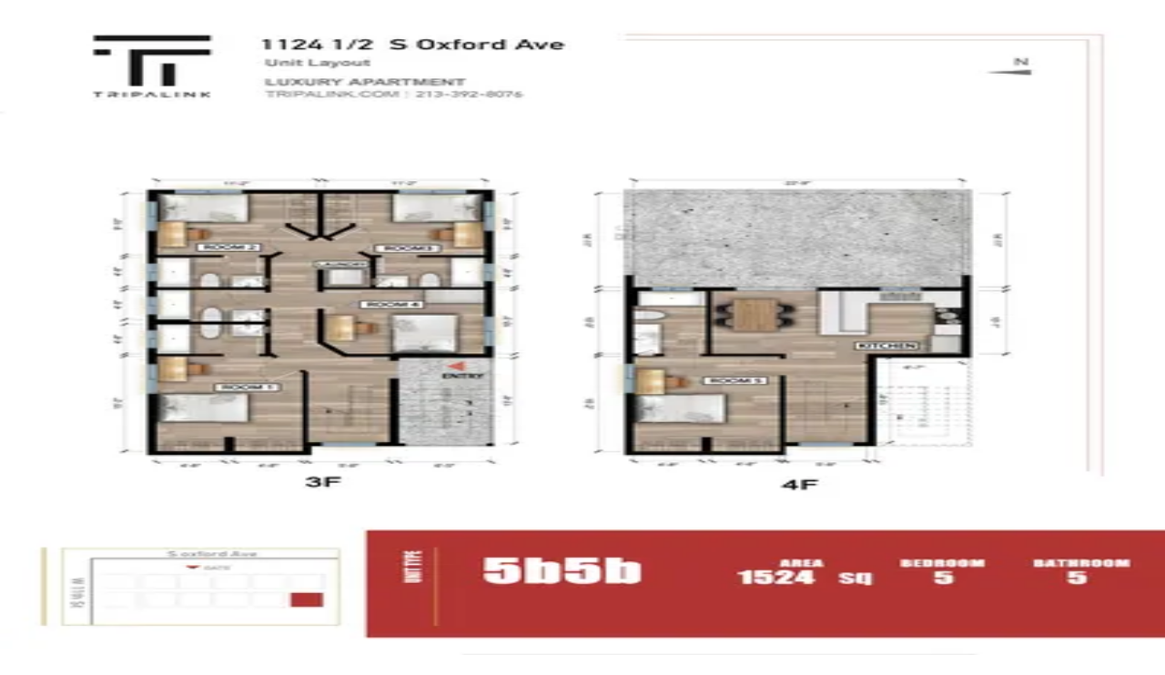

--- FILE ---
content_type: text/html; charset=utf-8
request_url: https://tripalink.com/apartments/los-angeles/koreatown-housing/50000043
body_size: 149640
content:
<!DOCTYPE html><html lang="en"><head><meta charSet="utf-8"/><title>The Green House - 1110 South Oxford Avenue, Los Angeles, CA 90006 | Tripalink</title><meta name="viewport" content="width=device-width, initial-scale=1.0, user-scalable=no"/><meta data-n-head="ssr" name="description" content="Welcome to The Green House duplexes. These units, 4 to 5 bedrooms layouts, feature Furnished interiors and In-Unit W/D, starting at $1,250 and 936 sq ft."/><meta name="author" content="tripalink"/><meta property="og:title" content="The Green House - 1110 South Oxford Avenue, Los Angeles, CA 90006 | Tripalink"/><meta property="og:description" content="Welcome to The Green House duplexes. These units, 4 to 5 bedrooms layouts, feature Furnished interiors and In-Unit W/D, starting at $1,250 and 936 sq ft."/><meta property="og:url" content="https://tripalink.com/apartments/los-angeles/koreatown-housing/50000043"/><meta property="og:type" content="website"/><meta property="og:site_name" content="Tripalink"/><meta property="og:image" content="https://tripalink-property.s3.us-west-1.amazonaws.com/202310140020255854.JPG"/><meta property="og:image:alt" content="The Green House"/><meta property="og:image:width" content="600"/><meta property="og:image:height" content="315"/><meta name="twitter:card" content="summary_large_image"/><meta name="twitter:title" content="The Green House - 1110 South Oxford Avenue, Los Angeles, CA 90006 | Tripalink"/><meta name="twitter:description" content="Welcome to The Green House duplexes. These units, 4 to 5 bedrooms layouts, feature Furnished interiors and In-Unit W/D, starting at $1,250 and 936 sq ft."/><meta name="twitter:site" content="@tripalink"/><link rel="canonical" href="https://tripalink.com/apartments/los-angeles/koreatown-housing/50000043"/><link rel="alternate" hreflang="en-US" href="https://tripalink.com/apartments/los-angeles/koreatown-housing/50000043"/><link rel="alternate" hreflang="x-default" href="https://tripalink.com/apartments/los-angeles/koreatown-housing/50000043"/><link rel="alternate" hreflang="es-US" href="https://tripalink.com/es/apartments/los-angeles/koreatown-housing/50000043"/><link rel="dns-prefetch" href="https://d118ok0y28vu16.cloudfront.net"/><link rel="preload" href="https://d118ok0y28vu16.cloudfront.net/1200New/202310140020255854.webp" as="image" fetchPriority="high"/><meta name="next-head-count" content="24"/><noscript><img alt="" loading="lazy" width="1" height="1" decoding="async" data-nimg="1" class="hidden" style="color:transparent" src="https://www.facebook.com/tr?id=130667406705697&amp;ev=PageView&amp;noscript=1"/></noscript><link rel="preload" href="https://d8ina54cf7pew.cloudfront.net/web/_next/static/media/d0905174e3bf5f38-s.p.woff2" as="font" type="font/woff2" crossorigin="anonymous" data-next-font="size-adjust"/><link rel="preload" href="https://d8ina54cf7pew.cloudfront.net/web/_next/static/media/de27237b7fa25800-s.p.woff2" as="font" type="font/woff2" crossorigin="anonymous" data-next-font="size-adjust"/><link rel="preload" href="https://d8ina54cf7pew.cloudfront.net/web/_next/static/media/c522d06d2f69f675-s.p.woff2" as="font" type="font/woff2" crossorigin="anonymous" data-next-font="size-adjust"/><link rel="preload" href="https://d8ina54cf7pew.cloudfront.net/web/_next/static/media/c4747b02b71a4d4e-s.p.woff2" as="font" type="font/woff2" crossorigin="anonymous" data-next-font="size-adjust"/><link rel="preload" href="https://d8ina54cf7pew.cloudfront.net/web/_next/static/media/9e01495c199a950a-s.p.woff2" as="font" type="font/woff2" crossorigin="anonymous" data-next-font="size-adjust"/><link rel="preload" href="https://d8ina54cf7pew.cloudfront.net/web/_next/static/css/3066107895080933.css" as="style"/><link rel="stylesheet" href="https://d8ina54cf7pew.cloudfront.net/web/_next/static/css/3066107895080933.css" data-n-g=""/><noscript data-n-css=""></noscript><script defer="" nomodule="" src="https://d8ina54cf7pew.cloudfront.net/web/_next/static/chunks/polyfills-c67a75d1b6f99dc8.js"></script><script src="https://d8ina54cf7pew.cloudfront.net/web/_next/static/chunks/webpack-2a164d23fefa676b.js" defer=""></script><script src="https://d8ina54cf7pew.cloudfront.net/web/_next/static/chunks/framework-fee8a7e75612eda8.js" defer=""></script><script src="https://d8ina54cf7pew.cloudfront.net/web/_next/static/chunks/main-1c8f3abf968af257.js" defer=""></script><script src="https://d8ina54cf7pew.cloudfront.net/web/_next/static/chunks/graphqls-5dd8f3836a62ef25.js" defer=""></script><script src="https://d8ina54cf7pew.cloudfront.net/web/_next/static/chunks/large-module-@sentry-3699718c98cda07b.js" defer=""></script><script src="https://d8ina54cf7pew.cloudfront.net/web/_next/static/chunks/pages/_app-eff14eadfbb0783d.js" defer=""></script><script src="https://d8ina54cf7pew.cloudfront.net/web/_next/static/chunks/ea88be26-9c8a89f782d38a9c.js" defer=""></script><script src="https://d8ina54cf7pew.cloudfront.net/web/_next/static/chunks/75fc9c18-a81e26132e35a072.js" defer=""></script><script src="https://d8ina54cf7pew.cloudfront.net/web/_next/static/chunks/1057-31ba3c45343474cc.js" defer=""></script><script src="https://d8ina54cf7pew.cloudfront.net/web/_next/static/chunks/273-19ba66cf103583cc.js" defer=""></script><script src="https://d8ina54cf7pew.cloudfront.net/web/_next/static/chunks/9947-35c310ff91ae5294.js" defer=""></script><script src="https://d8ina54cf7pew.cloudfront.net/web/_next/static/chunks/3184-a835d2aa710d5833.js" defer=""></script><script src="https://d8ina54cf7pew.cloudfront.net/web/_next/static/chunks/3967-02725db2075e0d72.js" defer=""></script><script src="https://d8ina54cf7pew.cloudfront.net/web/_next/static/chunks/1354-90c474fddac4d05f.js" defer=""></script><script src="https://d8ina54cf7pew.cloudfront.net/web/_next/static/chunks/3549-a4357bd9716c7c04.js" defer=""></script><script src="https://d8ina54cf7pew.cloudfront.net/web/_next/static/chunks/5596-d4f2da4ca3b53f31.js" defer=""></script><script src="https://d8ina54cf7pew.cloudfront.net/web/_next/static/chunks/5237-9814ca20095344ff.js" defer=""></script><script src="https://d8ina54cf7pew.cloudfront.net/web/_next/static/chunks/8826-1793c7faf48d2e82.js" defer=""></script><script src="https://d8ina54cf7pew.cloudfront.net/web/_next/static/chunks/7800-90bd7543e120957c.js" defer=""></script><script src="https://d8ina54cf7pew.cloudfront.net/web/_next/static/chunks/4648-678d0a096b9b810b.js" defer=""></script><script src="https://d8ina54cf7pew.cloudfront.net/web/_next/static/chunks/3644-3c50f51b2b90cc75.js" defer=""></script><script src="https://d8ina54cf7pew.cloudfront.net/web/_next/static/chunks/4856-ad3af769cea1b69d.js" defer=""></script><script src="https://d8ina54cf7pew.cloudfront.net/web/_next/static/chunks/7918-5a7a7ed34887a3e5.js" defer=""></script><script src="https://d8ina54cf7pew.cloudfront.net/web/_next/static/chunks/3513-0dd8614775ae565a.js" defer=""></script><script src="https://d8ina54cf7pew.cloudfront.net/web/_next/static/chunks/2494-2b997425e33b46be.js" defer=""></script><script src="https://d8ina54cf7pew.cloudfront.net/web/_next/static/chunks/7994-a6a8b68d28f6db4b.js" defer=""></script><script src="https://d8ina54cf7pew.cloudfront.net/web/_next/static/chunks/8258-3e89e212a8d8d350.js" defer=""></script><script src="https://d8ina54cf7pew.cloudfront.net/web/_next/static/chunks/6382-51b98eca0e75f6c9.js" defer=""></script><script src="https://d8ina54cf7pew.cloudfront.net/web/_next/static/chunks/9172-e4af24e36d70a102.js" defer=""></script><script src="https://d8ina54cf7pew.cloudfront.net/web/_next/static/chunks/181-9913b513c2108361.js" defer=""></script><script src="https://d8ina54cf7pew.cloudfront.net/web/_next/static/chunks/3907-456f345b50f6341f.js" defer=""></script><script src="https://d8ina54cf7pew.cloudfront.net/web/_next/static/chunks/1323-8f0720f7bd919d55.js" defer=""></script><script src="https://d8ina54cf7pew.cloudfront.net/web/_next/static/chunks/1164-234694886f0169b8.js" defer=""></script><script src="https://d8ina54cf7pew.cloudfront.net/web/_next/static/chunks/8624-36f2952e87f3da6a.js" defer=""></script><script src="https://d8ina54cf7pew.cloudfront.net/web/_next/static/chunks/9798-d49ab197388dec7b.js" defer=""></script><script src="https://d8ina54cf7pew.cloudfront.net/web/_next/static/chunks/670-e472ef96672b8883.js" defer=""></script><script src="https://d8ina54cf7pew.cloudfront.net/web/_next/static/chunks/9382-bf2f8a590d60513e.js" defer=""></script><script src="https://d8ina54cf7pew.cloudfront.net/web/_next/static/chunks/853-44b6bceaca1e9d05.js" defer=""></script><script src="https://d8ina54cf7pew.cloudfront.net/web/_next/static/chunks/3660-4bab3948a5666789.js" defer=""></script><script src="https://d8ina54cf7pew.cloudfront.net/web/_next/static/chunks/1758-3e97084591393330.js" defer=""></script><script src="https://d8ina54cf7pew.cloudfront.net/web/_next/static/chunks/6607-749fa3f7c09a1d57.js" defer=""></script><script src="https://d8ina54cf7pew.cloudfront.net/web/_next/static/chunks/2527-6ffc2cbb2321effc.js" defer=""></script><script src="https://d8ina54cf7pew.cloudfront.net/web/_next/static/chunks/5352-8c7fe72f57615b20.js" defer=""></script><script src="https://d8ina54cf7pew.cloudfront.net/web/_next/static/chunks/970-b8bb9e58f6e063c0.js" defer=""></script><script src="https://d8ina54cf7pew.cloudfront.net/web/_next/static/chunks/pages/apartments/%5BcityRoute%5D/%5BareaRoute%5D/%5Bid%5D-aa696cc4a437cbd1.js" defer=""></script><script src="https://d8ina54cf7pew.cloudfront.net/web/_next/static/cvDznzlOJMRCnjyl96ZDU/_buildManifest.js" defer=""></script><script src="https://d8ina54cf7pew.cloudfront.net/web/_next/static/cvDznzlOJMRCnjyl96ZDU/_ssgManifest.js" defer=""></script><style id="__jsx-3490604618">:root{--font-holidayFree:'__holidayFreeFont_3da6c9', '__holidayFreeFont_Fallback_3da6c9';--font-averta:'__averta_3cac64', '__averta_Fallback_3cac64';--font-minion:'__minion_b4adcc', '__minion_Fallback_b4adcc'}</style><style id="__jsx-901c46978f5ab5b4">.requestTourBg{background-image:-webkit-linear-gradient(359deg,#ff8436 4.29%,#ff6341 88.81%);background-image:-moz-linear-gradient(359deg,#ff8436 4.29%,#ff6341 88.81%);background-image:-o-linear-gradient(359deg,#ff8436 4.29%,#ff6341 88.81%);background-image:linear-gradient(91deg,#ff8436 4.29%,#ff6341 88.81%);position:relative;&:disabled{color:#fff!important}}</style></head><body id="__nextBody"><div id="__next"><style data-emotion="css-global o6gwfi">html{-webkit-font-smoothing:antialiased;-moz-osx-font-smoothing:grayscale;box-sizing:border-box;-webkit-text-size-adjust:100%;}*,*::before,*::after{box-sizing:inherit;}strong,b{font-weight:700;}body{margin:0;color:rgba(0, 0, 0, 0.87);font-family:"Roboto","Helvetica","Arial",sans-serif;font-weight:400;font-size:1rem;line-height:1.5;letter-spacing:0.00938em;background-color:#fff;}@media print{body{background-color:#fff;}}body::backdrop{background-color:#fff;}</style><div class="layout  MuiBox-root css-0"><div class="MuiBox-root css-0"><script id="structured-data-ItemPage" data-testid="seo-ItemPage-schema" type="application/ld+json">{"@context":"http://schema.org","@type":"ItemPage","about":{"@context":"http://schema.org","@type":"Product","name":"The Green House - 1110 South Oxford Avenue, Los Angeles, CA 90006 | Tripalink","description":"The Green House is a co-living duplex, offering you a private bedroom and bathroom while you share the kitchen and living room with other tenants. Located near Koreatown, this beautiful, newly-built apartment is a only 3-5 minute drive from restaurants and markets. The living room is furnished with a modern design, and the kitchen is equipped with high-quality appliances. The unit is FULLY FURNISHED, complete with a high-quality mattress, and utilities are INCLUDED. Upper units also gain access to the modernly designed rooftop. If you’re someone who enjoys making new friends, this co-living space has everything you need. It’s also perfect if you’re looking to move in with a group of friends.\nLiving Room & Kitchen:\n·Dining table and chairs\n·Sofa(Selected Units)\n·Full kitchen\nBedroom:\n·Bed frame and mattress\n·Desk\n·Chair\nFor more information, please call us on weekdays from 9:30 a.m. to 6:30 p.m. PST.","url":"https://tripalink.com/apartments/los-angeles/koreatown-housing/50000043","brand":{"@type":"Brand","name":"tripalink"},"image":["https://tripalink-property.s3.us-west-1.amazonaws.com/202310140020255854.JPG","https://tripalink-property.s3.us-west-1.amazonaws.com/202310140020255444.JPG","https://tripalink-property.s3.us-west-1.amazonaws.com/202310140020258951.JPG","https://tripalink-property.s3.us-west-1.amazonaws.com/202310140020255614.JPG","https://tripalink-property.s3.us-west-1.amazonaws.com/202310140020257334.JPG"],"offers":{"@type":"AggregateOffer","priceCurrency":"USD","lowPrice":1250,"highPrice":5000,"offerCount":2,"url":"https://tripalink.com/apartments/los-angeles/koreatown-housing/50000043","availability":"https://schema.org/InStock","validFrom":"2026-01-14T09:25:11Z"}},"breadcrumb":{"@context":"http://schema.org","@type":"BreadcrumbList","itemListElement":[{"@type":"ListItem","position":1,"item":{"name":"Home","@id":"https://tripalink.com"}},{"@type":"ListItem","position":2,"item":{"name":"Los Angeles","@id":"https://tripalink.com/los-angeles/homes-for-rent"}},{"@type":"ListItem","position":3,"item":{"name":"Koreatown","@id":"https://tripalink.com/koreatown-housing/homes-for-rent"}},{"@type":"ListItem","position":4,"item":{"name":"The Green House","@id":"https://tripalink.com/apartments/los-angeles/koreatown-housing/50000043"}}]},"mainEntity":{"@context":"http://schema.org","@type":"ApartmentComplex","name":"The Green House","url":"https://tripalink.com/apartments/los-angeles/koreatown-housing/50000043","description":"The Green House is a co-living duplex, offering you a private bedroom and bathroom while you share the kitchen and living room with other tenants. Located near Koreatown, this beautiful, newly-built apartment is a only 3-5 minute drive from restaurants and markets. The living room is furnished with a modern design, and the kitchen is equipped with high-quality appliances. The unit is FULLY FURNISHED, complete with a high-quality mattress, and utilities are INCLUDED. Upper units also gain access to the modernly designed rooftop. If you’re someone who enjoys making new friends, this co-living space has everything you need. It’s also perfect if you’re looking to move in with a group of friends.\nLiving Room & Kitchen:\n·Dining table and chairs\n·Sofa(Selected Units)\n·Full kitchen\nBedroom:\n·Bed frame and mattress\n·Desk\n·Chair\nFor more information, please call us on weekdays from 9:30 a.m. to 6:30 p.m. PST.","telephone":"(833) 521-3999","geo":{"@type":"GeoCoordinates","latitude":"34.0504639","longitude":"-118.3070691"},"image":["https://tripalink-property.s3.us-west-1.amazonaws.com/202310140020255854.JPG","https://tripalink-property.s3.us-west-1.amazonaws.com/202310140020255444.JPG","https://tripalink-property.s3.us-west-1.amazonaws.com/202310140020258951.JPG","https://tripalink-property.s3.us-west-1.amazonaws.com/202310140020255614.JPG","https://tripalink-property.s3.us-west-1.amazonaws.com/202310140020257334.JPG"],"containedInPlace":{"@context":"http://schema.org","@type":"LocalBusiness","name":"The Green House - 1110 South Oxford Avenue, Los Angeles, CA 90006 | Tripalink","currenciesAccepted":"USD","priceRange":"$1250.0-$5000.0","address":{"@type":"PostalAddress","streetAddress":"1110 South Oxford Avenue, Los Angeles, CA 90006","addressLocality":"Los Angeles","addressRegion":"Koreatown","postalCode":"90006","addressCountry":"US"},"geo":{"@type":"GeoCoordinates","latitude":"34.0504639","longitude":"-118.3070691"},"telephone":"(833) 521-3999","image":"https://tripalink-property.s3.us-west-1.amazonaws.com/202310140020255854.JPG","openingHoursSpecification":[{"@type":"OpeningHoursSpecification","dayOfWeek":["Monday","Tuesday","Wednesday","Thursday","Friday"],"opens":"09:00","closes":"21:00"},{"@type":"OpeningHoursSpecification","dayOfWeek":["Saturday","Sunday"],"opens":"10:00","closes":"23:00"}],"employee":[{"@context":"http://schema.org","@type":"RealEstateAgent","currenciesAccepted":"USD","priceRange":"$1250.0-$5000.0","name":"Tripalink","telephone":"(833) 521-3999","image":"https://tripalink-property.s3.us-west-1.amazonaws.com/202310140020255854.JPG","address":{"@type":"PostalAddress","streetAddress":"1110 South Oxford Avenue, Los Angeles, CA 90006","addressLocality":"Los Angeles","addressRegion":"Koreatown","postalCode":"90006","addressCountry":"US"}}]},"containsPlace":{"@type":"Apartment","petsAllowed":false},"address":{"@type":"PostalAddress","streetAddress":"1110 South Oxford Avenue, Los Angeles, CA 90006","addressLocality":"Los Angeles","addressRegion":"Koreatown","postalCode":"90006","addressCountry":"US"}},"event":[{"@context":"http://schema.org","@type":"Event","about":"Short-term Lease Available & Selected Units are Furnished! Please Call For Details!","name":"🎁 Short-Term Lease!","startDate":"2025-12-31","endDate":"2026-02-01","eventAttendanceMode":"https://schema.org/MixedEventAttendanceMode","eventStatus":"https://schema.org/EventScheduled","location":[{"@type":"VirtualLocation","url":"https://tripalink.com/apartments/los-angeles/koreatown-housing/50000043"},{"@context":"http://schema.org","@type":"Place","name":"The Green House - 1110 South Oxford Avenue, Los Angeles, CA 90006 | Tripalink","amenityFeature":"AC Balcony Bathtub Bed Chair Desk Dishwasher Furnished Garbage Disposal Heater In-Unit W/D Microwave On-Site W/D On-site Laundry Oven Parking Private Bathroom Refrigerator Shower Stove Yard","address":{"@type":"PostalAddress","streetAddress":"1110 South Oxford Avenue, Los Angeles, CA 90006","addressLocality":"Los Angeles","addressRegion":"Koreatown","postalCode":"90006","addressCountry":"US"},"latitude":"34.0504639","longitude":"-118.3070691"}],"offers":{"@type":"AggregateOffer","priceCurrency":"USD","lowPrice":1250,"highPrice":5000,"offerCount":1,"url":"https://tripalink.com/apartments/los-angeles/koreatown-housing/50000043","availability":"https://schema.org/InStock","validFrom":"2025-12-31"},"image":"https://tripalink-property.s3.us-west-1.amazonaws.com/202310140020255854.JPG","description":"Short-term Lease Available & Selected Units are Furnished! Please Call For Details!","performer":{"@context":"http://schema.org","@type":"Organization","name":"tripalink","logo":"https://tripalink.com/logo.png","url":"https://tripalink.com"},"organizer":{"@context":"http://schema.org","@type":"Organization","name":"tripalink","logo":"https://tripalink.com/logo.png","url":"https://tripalink.com"}},{"@context":"http://schema.org","@type":"Event","name":"3D Tour - 1110 S Oxford Ave","url":"https://tripalink.com/apartments/los-angeles/koreatown-housing/50000043","description":"1110 S Oxford Ave 3D Tour","image":"https://tripalink-property.s3.us-west-1.amazonaws.com/202310140020255854.JPG","about":"1110 S Oxford Ave 3D Tour","startDate":"2026-01-14","endDate":"2026-01-14","eventAttendanceMode":"https://schema.org/MixedEventAttendanceMode","eventStatus":"https://schema.org/EventScheduled","location":[{"@type":"VirtualLocation","url":"https://tripalink.com/apartments/los-angeles/koreatown-housing/50000043"},{"@context":"http://schema.org","@type":"Place","name":"The Green House - 1110 South Oxford Avenue, Los Angeles, CA 90006 | Tripalink","amenityFeature":"AC Balcony Bathtub Bed Chair Desk Dishwasher Furnished Garbage Disposal Heater In-Unit W/D Microwave On-Site W/D On-site Laundry Oven Parking Private Bathroom Refrigerator Shower Stove Yard","address":{"@type":"PostalAddress","streetAddress":"1110 South Oxford Avenue, Los Angeles, CA 90006","addressLocality":"Los Angeles","addressRegion":"Koreatown","postalCode":"90006","addressCountry":"US"},"latitude":"34.0504639","longitude":"-118.3070691"}],"offers":{"@type":"AggregateOffer","priceCurrency":"USD","lowPrice":1250,"highPrice":5000,"offerCount":2,"url":"https://tripalink.com/apartments/los-angeles/koreatown-housing/50000043","availability":"https://schema.org/InStock","validFrom":"2026-01-14T09:25:11Z"},"performer":{"@context":"http://schema.org","@type":"Organization","name":"tripalink","logo":"https://tripalink.com/logo.png","url":"https://tripalink.com"},"organizer":{"@context":"http://schema.org","@type":"Organization","name":"tripalink","logo":"https://tripalink.com/logo.png","url":"https://tripalink.com"}},{"@context":"http://schema.org","@type":"Event","name":"3D Tour - 1110 1/2 S Oxford Ave","url":"https://tripalink.com/apartments/los-angeles/koreatown-housing/50000043","description":"1110 1/2 S Oxford Ave 3D Tour","image":"https://tripalink-property.s3.us-west-1.amazonaws.com/202310140020255854.JPG","about":"1110 1/2 S Oxford Ave 3D Tour","startDate":"2026-01-14","endDate":"2026-01-14","eventAttendanceMode":"https://schema.org/MixedEventAttendanceMode","eventStatus":"https://schema.org/EventScheduled","location":[{"@type":"VirtualLocation","url":"https://tripalink.com/apartments/los-angeles/koreatown-housing/50000043"},{"@context":"http://schema.org","@type":"Place","name":"The Green House - 1110 South Oxford Avenue, Los Angeles, CA 90006 | Tripalink","amenityFeature":"AC Balcony Bathtub Bed Chair Desk Dishwasher Furnished Garbage Disposal Heater In-Unit W/D Microwave On-Site W/D On-site Laundry Oven Parking Private Bathroom Refrigerator Shower Stove Yard","address":{"@type":"PostalAddress","streetAddress":"1110 South Oxford Avenue, Los Angeles, CA 90006","addressLocality":"Los Angeles","addressRegion":"Koreatown","postalCode":"90006","addressCountry":"US"},"latitude":"34.0504639","longitude":"-118.3070691"}],"offers":{"@type":"AggregateOffer","priceCurrency":"USD","lowPrice":1250,"highPrice":5000,"offerCount":2,"url":"https://tripalink.com/apartments/los-angeles/koreatown-housing/50000043","availability":"https://schema.org/InStock","validFrom":"2026-01-14T09:25:11Z"},"performer":{"@context":"http://schema.org","@type":"Organization","name":"tripalink","logo":"https://tripalink.com/logo.png","url":"https://tripalink.com"},"organizer":{"@context":"http://schema.org","@type":"Organization","name":"tripalink","logo":"https://tripalink.com/logo.png","url":"https://tripalink.com"}},{"@context":"http://schema.org","@type":"Event","name":"3D Tour - 3122 W 11th St","url":"https://tripalink.com/apartments/los-angeles/koreatown-housing/50000043","description":"3122 W 11th St 3D Tour","image":"https://tripalink-property.s3.us-west-1.amazonaws.com/202310140020255854.JPG","about":"3122 W 11th St 3D Tour","startDate":"2026-01-14","endDate":"2026-01-14","eventAttendanceMode":"https://schema.org/MixedEventAttendanceMode","eventStatus":"https://schema.org/EventScheduled","location":[{"@type":"VirtualLocation","url":"https://tripalink.com/apartments/los-angeles/koreatown-housing/50000043"},{"@context":"http://schema.org","@type":"Place","name":"The Green House - 1110 South Oxford Avenue, Los Angeles, CA 90006 | Tripalink","amenityFeature":"AC Balcony Bathtub Bed Chair Desk Dishwasher Furnished Garbage Disposal Heater In-Unit W/D Microwave On-Site W/D On-site Laundry Oven Parking Private Bathroom Refrigerator Shower Stove Yard","address":{"@type":"PostalAddress","streetAddress":"1110 South Oxford Avenue, Los Angeles, CA 90006","addressLocality":"Los Angeles","addressRegion":"Koreatown","postalCode":"90006","addressCountry":"US"},"latitude":"34.0504639","longitude":"-118.3070691"}],"offers":{"@type":"AggregateOffer","priceCurrency":"USD","lowPrice":1250,"highPrice":5000,"offerCount":2,"url":"https://tripalink.com/apartments/los-angeles/koreatown-housing/50000043","availability":"https://schema.org/InStock","validFrom":"2026-01-14T09:25:11Z"},"performer":{"@context":"http://schema.org","@type":"Organization","name":"tripalink","logo":"https://tripalink.com/logo.png","url":"https://tripalink.com"},"organizer":{"@context":"http://schema.org","@type":"Organization","name":"tripalink","logo":"https://tripalink.com/logo.png","url":"https://tripalink.com"}},{"@context":"http://schema.org","@type":"Event","name":"3D Tour - 3122 - 1/2 W 11th St","url":"https://tripalink.com/apartments/los-angeles/koreatown-housing/50000043","description":"3122 - 1/2 W 11th St 3D Tour","image":"https://tripalink-property.s3.us-west-1.amazonaws.com/202310140020255854.JPG","about":"3122 - 1/2 W 11th St 3D Tour","startDate":"2026-01-14","endDate":"2026-01-14","eventAttendanceMode":"https://schema.org/MixedEventAttendanceMode","eventStatus":"https://schema.org/EventScheduled","location":[{"@type":"VirtualLocation","url":"https://tripalink.com/apartments/los-angeles/koreatown-housing/50000043"},{"@context":"http://schema.org","@type":"Place","name":"The Green House - 1110 South Oxford Avenue, Los Angeles, CA 90006 | Tripalink","amenityFeature":"AC Balcony Bathtub Bed Chair Desk Dishwasher Furnished Garbage Disposal Heater In-Unit W/D Microwave On-Site W/D On-site Laundry Oven Parking Private Bathroom Refrigerator Shower Stove Yard","address":{"@type":"PostalAddress","streetAddress":"1110 South Oxford Avenue, Los Angeles, CA 90006","addressLocality":"Los Angeles","addressRegion":"Koreatown","postalCode":"90006","addressCountry":"US"},"latitude":"34.0504639","longitude":"-118.3070691"}],"offers":{"@type":"AggregateOffer","priceCurrency":"USD","lowPrice":1250,"highPrice":5000,"offerCount":2,"url":"https://tripalink.com/apartments/los-angeles/koreatown-housing/50000043","availability":"https://schema.org/InStock","validFrom":"2026-01-14T09:25:11Z"},"performer":{"@context":"http://schema.org","@type":"Organization","name":"tripalink","logo":"https://tripalink.com/logo.png","url":"https://tripalink.com"},"organizer":{"@context":"http://schema.org","@type":"Organization","name":"tripalink","logo":"https://tripalink.com/logo.png","url":"https://tripalink.com"}}],"video":[{"@context":"http://schema.org","@type":"VideoObject","name":"YouTube Video - The Green House","description":"Video tour around apartment for rent at 1110 South Oxford Avenue, Los Angeles, CA 90006","thumbnailUrl":"https://tripalink-property.s3.us-west-1.amazonaws.com/202310140020255854.JPG","contentUrl":"https://d8ina54cf7pew.cloudfront.net/web/demo720p.mp4","uploadDate":"2026-01-14T09:25:11+00:00"}]}</script><script id="structured-data-FAQPage" data-testid="seo-FAQPage-schema" type="application/ld+json">{"@context":"https://schema.org","@type":"FAQPage","mainEntity":[{"@type":"Question","name":"Which floor plans are available, and what are the price ranges?","acceptedAnswer":{"@type":"Answer","text":"The Green House has four to  five bedrooms with rent ranges from $1250/mo. to $5000/mo."}},{"@type":"Question","name":"Can I see a model or tour The Green House?","acceptedAnswer":{"@type":"Answer","text":"You can take a virtual tour of The Green House on tripalink.com"}},{"@type":"Question","acceptedAnswer":{"@type":"Answer"}},{"@type":"Question","acceptedAnswer":{"@type":"Answer"}},{"@type":"Question","acceptedAnswer":{"@type":"Answer"}},{"@type":"Question","name":"What neighborhood is the property located at?","acceptedAnswer":{"@type":"Answer","text":"This is located at 1110 South Oxford Avenue, Los Angeles, CA 90006.  "}}]}</script></div><div class="w-full MuiBox-root css-0"><div class="z-50 sticky top-0 bg-white pb-3  mx-auto w-full MuiBox-root css-0"><header class="w-full z-50 sticky top-0 px-10 h-16 flex flex-nowrap items-center justify-between  text-primary bg-white  border-b border-solid MuiBox-root css-0" id="pc-page-header"><div class="w-[387px] flex items-center justify-start MuiBox-root css-0"><a aria-label="Tripalink home" href="/"><style data-emotion="css vubbuv">.css-vubbuv{-webkit-user-select:none;-moz-user-select:none;-ms-user-select:none;user-select:none;width:1em;height:1em;display:inline-block;fill:currentColor;-webkit-flex-shrink:0;-ms-flex-negative:0;flex-shrink:0;-webkit-transition:fill 200ms cubic-bezier(0.4, 0, 0.2, 1) 0ms;transition:fill 200ms cubic-bezier(0.4, 0, 0.2, 1) 0ms;font-size:1.5rem;}</style><svg class="MuiSvgIcon-root MuiSvgIcon-color#151515 MuiSvgIcon-fontSizeMedium w-157 h-5 css-vubbuv" focusable="false" aria-hidden="true" viewBox="0 0 157 19"><path d="M18.103 0V2.00755H0.0124512V0H18.103Z" fill="#151515"></path><path d="M7.54928 18.0839H5.54248V5.01953H18.105V7.02708H7.54928V18.0832V18.0839Z" fill="#151515"></path><path d="M12.5625 18.084H10.5752V10.0392H12.5625V18.084Z" fill="#151515"></path><path d="M2.55925 7.02917H0V5.01953H2.55925V7.02917Z" fill="#151515"></path><path d="M34.0675 15.3218H31.8543V4.88241H27.8909V2.8512H38.0309V4.88241H34.0682V15.3218H34.0675Z" fill="#151515"></path><path d="M44.3679 9.03325H49.7689C50.5564 9.03325 51.1835 8.84252 51.6488 8.46106C52.114 8.0796 52.347 7.56657 52.347 6.92199C52.347 6.23006 52.1203 5.70868 51.6669 5.35646C51.2135 5.00493 50.5746 4.82881 49.7508 4.82881H44.3679V2.8512H49.9377C50.652 2.8512 51.2972 2.94308 51.8748 3.12755C52.4516 3.31201 52.9399 3.57305 53.3389 3.91136C53.7372 4.24966 54.0441 4.66593 54.2582 5.15807C54.4724 5.65091 54.5798 6.20013 54.5798 6.80574C54.5798 7.32851 54.5052 7.7942 54.3566 8.2042C54.2073 8.6142 54.0022 8.97617 53.7407 9.29081C53.4791 9.60545 53.1666 9.87275 52.8032 10.0927C52.4398 10.3127 52.0387 10.4818 51.5985 10.6002L54.9725 15.3211H52.384L49.3044 10.9747H46.547V15.3211H44.3693V9.03256H49.7703L44.3679 9.03325Z" fill="#151515"></path><path d="M63.5942 2.8512V15.3218H61.4165V2.8512H63.5942Z" fill="#151515"></path><path d="M73.1447 9.33602H75.706C76.5417 9.33602 77.2016 9.12998 77.6849 8.71858C78.1683 8.30719 78.4104 7.76144 78.4104 7.08205C78.4104 6.33096 78.1655 5.76782 77.6759 5.39192C77.1862 5.01603 76.5291 4.82808 75.7053 4.82808H73.144M70.9663 2.85046H75.8937C76.6198 2.85046 77.2769 2.94861 77.8663 3.14422C78.455 3.34052 78.9551 3.62244 79.366 3.98998C79.7768 4.35821 80.0921 4.79815 80.3119 5.30839C80.5323 5.81933 80.6425 6.395 80.6425 7.03611C80.6425 7.73708 80.5113 8.35452 80.2484 8.88913C79.9861 9.42373 79.6283 9.86854 79.1749 10.2249C78.7215 10.5813 78.1907 10.8514 77.5824 11.0359C76.9735 11.2197 76.3234 11.3122 75.6314 11.3122H73.144V15.3204H70.9663V2.85116V2.85046Z" fill="#151515"></path><path d="M86.8372 15.3218H84.5876L90.0863 2.76208H92.1217L97.6203 15.3218H95.2997L91.0684 5.38081L86.8379 15.3218H86.8372Z" fill="#151515"></path><path d="M103.778 2.8512H105.956V13.3442H112.525V15.3218H103.778V2.8512H103.778Z" fill="#151515"></path><path d="M121.148 2.8512V15.3218H118.97V2.8512H121.148Z" fill="#151515"></path><path d="M137.232 2.8512H139.41V15.3218H137.574L130.697 6.45003V15.3218H128.52V2.8512H130.551L137.232 11.4738V2.8512Z" fill="#151515"></path><path d="M154.072 2.8512H156.768L151.573 8.90239L157 15.3218H154.34L148.888 8.90239L154.072 2.8512V2.8512ZM148.818 15.3218H146.64V2.8512H148.818V15.3218Z" fill="#151515"></path></svg></a></div><div class="p-[6px] gap-2 pl-4 border border-solid border-gray-200 rounded-full flex items-center justify-center max-w-full cursor-pointer MuiBox-root css-0"><style data-emotion="css 9l3uo3">.css-9l3uo3{margin:0;font-family:"Roboto","Helvetica","Arial",sans-serif;font-weight:400;font-size:1rem;line-height:1.5;letter-spacing:0.00938em;}</style><p class="MuiTypography-root MuiTypography-body1 max-w-full font-averta whitespace-nowrap text-base  min-w-[240px] font-semibold text-primary css-9l3uo3">Koreatown</p><style data-emotion="css 1w2t4ga">.css-1w2t4ga{-webkit-user-select:none;-moz-user-select:none;-ms-user-select:none;user-select:none;width:1em;height:1em;display:inline-block;fill:currentColor;-webkit-flex-shrink:0;-ms-flex-negative:0;flex-shrink:0;-webkit-transition:fill 200ms cubic-bezier(0.4, 0, 0.2, 1) 0ms;transition:fill 200ms cubic-bezier(0.4, 0, 0.2, 1) 0ms;font-size:1.5rem;color:#FFFFFF;}</style><svg class="MuiSvgIcon-root MuiSvgIcon-colorWhite MuiSvgIcon-fontSizeMedium false rounded-full bg-red w-7 h-7 css-1w2t4ga" focusable="false" aria-hidden="true" viewBox="0 0 24 24"><path fill="white" d="M15.8805 9.29055L12.0005 13.1705L8.12047 9.29055C7.73047 8.90055 7.10047 8.90055 6.71047 9.29055C6.32047 9.68055 6.32047 10.3105 6.71047 10.7005L11.3005 15.2905C11.6905 15.6805 12.3205 15.6805 12.7105 15.2905L17.3005 10.7005C17.6905 10.3105 17.6905 9.68055 17.3005 9.29055C16.9105 8.91055 16.2705 8.90055 15.8805 9.29055Z"></path></svg></div><div class="flex justify-center items-center MuiBox-root css-0"><style data-emotion="css 1v1rg6s">.css-1v1rg6s .MuiTooltip-tooltip{background-color:#fff;color:rgba(0, 0, 0, 0.87);box-shadow:0px 2px 1px -1px rgba(0,0,0,0.2),0px 1px 1px 0px rgba(0,0,0,0.14),0px 1px 3px 0px rgba(0,0,0,0.12);border-radius:12px;font-size:12px;padding:4px;}</style><p class="MuiTypography-root MuiTypography-body1 flex gap-2 items-center font-averta whitespace-nowrap text-sm py-2 px-4 rounded-5 cursor-default capitalize text-primary hover:bg-[#F0F1F5] css-9l3uo3"><svg xmlns="http://www.w3.org/2000/svg" width="18" height="18" viewBox="0 0 18 18" fill="none" color="#050A22"><path d="M11.1348 5.87953C10.7366 5.00933 10.1726 4.21942 9.46875 3.55342V6.1731C10.0395 6.1379 10.5976 6.03861 11.1348 5.87953ZM9.46875 8.53125H11.798C11.7603 7.92144 11.6494 7.32665 11.4714 6.75729C10.8327 6.95263 10.1619 7.07424 9.46875 7.1122V8.53125ZM9.46875 9.46875V10.8878C10.1619 10.9257 10.8327 11.0474 11.4714 11.2427C11.6494 10.6733 11.7603 10.0786 11.798 9.46875H9.46875ZM9.46875 14.4466C10.1726 13.7806 10.7366 12.9907 11.1348 12.1205C10.5976 11.9614 10.0395 11.8621 9.46875 11.8269V14.4466ZM8.53125 6.17309V3.5534C7.82744 4.21942 7.2634 5.00931 6.86515 5.87953C7.4024 6.03861 7.96055 6.13789 8.53125 6.17309ZM6.20196 8.53125H8.53125V7.1122C7.83813 7.07426 7.16729 6.95263 6.52865 6.75729C6.35064 7.32665 6.23968 7.92144 6.20196 8.53125ZM6.52865 11.2427C7.16729 11.0474 7.83813 10.9258 8.53125 10.8878V9.46875H6.20196C6.23968 10.0786 6.35064 10.6733 6.52865 11.2427ZM8.53125 14.4466V11.8269C7.96055 11.8621 7.4024 11.9614 6.86515 12.1205C7.2634 12.9907 7.82744 13.7806 8.53125 14.4466ZM9 2.4375C11.2113 2.4375 13.1672 3.53124 14.3562 5.20726C15.1159 6.27822 15.5625 7.58695 15.5625 9C15.5625 10.413 15.1159 11.7218 14.3562 12.7928C13.1672 14.4688 11.2113 15.5625 9 15.5625C6.78867 15.5625 4.83281 14.4688 3.64384 12.7927C2.8841 11.7218 2.4375 10.413 2.4375 9C2.4375 7.58695 2.8841 6.27822 3.64384 5.20726C4.83281 3.53124 6.78867 2.4375 9 2.4375ZM7.12622 3.69475C6.32852 3.97616 5.60442 4.43496 5.00691 5.03763C5.31884 5.23436 5.64493 5.4077 5.9825 5.55621C6.28311 4.88467 6.66892 4.25959 7.12622 3.69475ZM12.0175 5.55621C12.3551 5.4077 12.6812 5.23436 12.9931 5.03763C12.3956 4.43496 11.6715 3.97616 10.8738 3.69475C11.3311 4.25959 11.7169 4.88467 12.0175 5.55621ZM12.7372 8.53125H14.6058C14.5211 7.50542 14.1612 6.55762 13.6001 5.76192C13.2038 6.02021 12.7864 6.24463 12.3523 6.43279C12.5652 7.10004 12.6973 7.80335 12.7372 8.53125ZM12.3523 11.5672C12.7864 11.7554 13.2038 11.9798 13.6001 12.2381C14.1612 11.4424 14.5211 10.4946 14.6058 9.46875H12.7372C12.6974 10.1966 12.5652 10.9 12.3523 11.5672ZM10.8738 14.3053C11.6715 14.0238 12.3956 13.565 12.9931 12.9624C12.6812 12.7656 12.3551 12.5923 12.0175 12.4438C11.7169 13.1153 11.3311 13.7404 10.8738 14.3053ZM5.9825 12.4438C5.64493 12.5923 5.31884 12.7656 5.00691 12.9624C5.60442 13.565 6.32852 14.0238 7.12622 14.3053C6.66894 13.7404 6.28311 13.1153 5.9825 12.4438ZM5.2628 9.46875H3.39425C3.47889 10.4946 3.83878 11.4424 4.39992 12.2381C4.79624 11.9798 5.21363 11.7554 5.64766 11.5672C5.43478 10.9 5.30266 10.1966 5.2628 9.46875ZM4.39992 5.76192C3.83878 6.55762 3.47889 7.50541 3.39425 8.53125H5.26465L5.64551 6.43652L4.39992 5.76192Z" fill="#050A22"></path></svg>EN</p><style data-emotion="css psiety">.css-psiety{z-index:1500;pointer-events:none;}.css-psiety .MuiTooltip-tooltip{background-color:#fff;color:rgba(0, 0, 0, 0.87);box-shadow:0px 2px 1px -1px rgba(0,0,0,0.2),0px 1px 1px 0px rgba(0,0,0,0.14),0px 1px 3px 0px rgba(0,0,0,0.12);border-radius:12px;font-size:12px;padding:4px;}</style><style data-emotion="css 2lj7it">.css-2lj7it{z-index:1500;pointer-events:none;}.css-2lj7it .MuiTooltip-tooltip{background-color:#fff;color:rgba(0, 0, 0, 0.87);box-shadow:0px 2px 1px -1px rgba(0,0,0,0.2),0px 1px 1px 0px rgba(0,0,0,0.14),0px 1px 3px 0px rgba(0,0,0,0.12);border-radius:12px;font-size:12px;padding:4px;}</style><p class="MuiTypography-root MuiTypography-body1 flex gap-2 items-center font-averta whitespace-nowrap text-sm py-2 px-4 rounded-5 cursor-default capitalize text-primary hover:bg-[#F0F1F5] css-9l3uo3">Renter Tools</p><p class="MuiTypography-root MuiTypography-body1 flex gap-2 items-center font-averta whitespace-nowrap text-sm py-2 px-4 rounded-5 cursor-default capitalize text-primary hover:bg-[#F0F1F5] css-9l3uo3">About</p><style data-emotion="css 12uy2li">.css-12uy2li{font-family:"Roboto","Helvetica","Arial",sans-serif;font-weight:500;font-size:0.875rem;line-height:1.75;letter-spacing:0.02857em;text-transform:uppercase;min-width:64px;padding:6px 8px;border-radius:4px;-webkit-transition:background-color 250ms cubic-bezier(0.4, 0, 0.2, 1) 0ms,box-shadow 250ms cubic-bezier(0.4, 0, 0.2, 1) 0ms,border-color 250ms cubic-bezier(0.4, 0, 0.2, 1) 0ms,color 250ms cubic-bezier(0.4, 0, 0.2, 1) 0ms;transition:background-color 250ms cubic-bezier(0.4, 0, 0.2, 1) 0ms,box-shadow 250ms cubic-bezier(0.4, 0, 0.2, 1) 0ms,border-color 250ms cubic-bezier(0.4, 0, 0.2, 1) 0ms,color 250ms cubic-bezier(0.4, 0, 0.2, 1) 0ms;color:#050A22;letter-spacing:0;}.css-12uy2li:hover{-webkit-text-decoration:none;text-decoration:none;background-color:rgba(5, 10, 34, 0.04);}@media (hover: none){.css-12uy2li:hover{background-color:transparent;}}.css-12uy2li.Mui-disabled{color:rgba(0, 0, 0, 0.26);}</style><style data-emotion="css y612yf">.css-y612yf{display:-webkit-inline-box;display:-webkit-inline-flex;display:-ms-inline-flexbox;display:inline-flex;-webkit-align-items:center;-webkit-box-align:center;-ms-flex-align:center;align-items:center;-webkit-box-pack:center;-ms-flex-pack:center;-webkit-justify-content:center;justify-content:center;position:relative;box-sizing:border-box;-webkit-tap-highlight-color:transparent;background-color:transparent;outline:0;border:0;margin:0;border-radius:0;padding:0;cursor:pointer;-webkit-user-select:none;-moz-user-select:none;-ms-user-select:none;user-select:none;vertical-align:middle;-moz-appearance:none;-webkit-appearance:none;-webkit-text-decoration:none;text-decoration:none;color:inherit;font-family:"Roboto","Helvetica","Arial",sans-serif;font-weight:500;font-size:0.875rem;line-height:1.75;letter-spacing:0.02857em;text-transform:uppercase;min-width:64px;padding:6px 8px;border-radius:4px;-webkit-transition:background-color 250ms cubic-bezier(0.4, 0, 0.2, 1) 0ms,box-shadow 250ms cubic-bezier(0.4, 0, 0.2, 1) 0ms,border-color 250ms cubic-bezier(0.4, 0, 0.2, 1) 0ms,color 250ms cubic-bezier(0.4, 0, 0.2, 1) 0ms;transition:background-color 250ms cubic-bezier(0.4, 0, 0.2, 1) 0ms,box-shadow 250ms cubic-bezier(0.4, 0, 0.2, 1) 0ms,border-color 250ms cubic-bezier(0.4, 0, 0.2, 1) 0ms,color 250ms cubic-bezier(0.4, 0, 0.2, 1) 0ms;color:#050A22;letter-spacing:0;}.css-y612yf::-moz-focus-inner{border-style:none;}.css-y612yf.Mui-disabled{pointer-events:none;cursor:default;}@media print{.css-y612yf{-webkit-print-color-adjust:exact;color-adjust:exact;}}.css-y612yf:hover{-webkit-text-decoration:none;text-decoration:none;background-color:rgba(5, 10, 34, 0.04);}@media (hover: none){.css-y612yf:hover{background-color:transparent;}}.css-y612yf.Mui-disabled{color:rgba(0, 0, 0, 0.26);}</style><a class="MuiButtonBase-root MuiButton-root MuiButton-text MuiButton-textPrimary MuiButton-sizeMedium MuiButton-textSizeMedium MuiButton-root MuiButton-text MuiButton-textPrimary MuiButton-sizeMedium MuiButton-textSizeMedium bg-transparent border-none p-0 css-y612yf" tabindex="0" href="/faqs"><p class="MuiTypography-root MuiTypography-body1 flex gap-2 items-center font-averta whitespace-nowrap text-sm py-2 px-4 rounded-5 cursor-default capitalize text-primary hover:bg-[#F0F1F5] css-9l3uo3">FAQs</p></a><div class="flex items-center py-2 px-4 border-solid rounded-md gap-2 hover:bg-[#F0F1F5] border-red border ml-4 cursor-pointer MuiBox-root css-0"><svg class="MuiSvgIcon-root MuiSvgIcon-color#E74F4F MuiSvgIcon-fontSizeMedium w-5 h-5 css-vubbuv" focusable="false" aria-hidden="true" viewBox="0 0 24 24"><path fill="#E74F4F" fill-rule="evenodd" clip-rule="evenodd" d="M4.46447 15.4645C5.40215 14.5268 6.67392 14 8 14H16C17.3261 14 18.5979 14.5268 19.5355 15.4645C20.4732 16.4021 21 17.6739 21 19V22H19V19C19 18.2044 18.6839 17.4413 18.1213 16.8787C17.5587 16.3161 16.7956 16 16 16H8C7.20435 16 6.44129 16.3161 5.87868 16.8787C5.31607 17.4413 5 18.2044 5 19V22H3V19C3 17.6739 3.52678 16.4021 4.46447 15.4645Z"></path><path fill="#E74F4F" fill-rule="evenodd" clip-rule="evenodd" d="M12 4C10.3431 4 9 5.34315 9 7C9 8.65685 10.3431 10 12 10C13.6569 10 15 8.65685 15 7C15 5.34315 13.6569 4 12 4ZM7 7C7 4.23858 9.23858 2 12 2C14.7614 2 17 4.23858 17 7C17 9.76142 14.7614 12 12 12C9.23858 12 7 9.76142 7 7Z"></path></svg><p class="MuiTypography-root MuiTypography-body1 text-red font-averta text-sm font-semibold cursor-default css-9l3uo3">Login</p></div><style data-emotion="css 1k371a6">@media print{.css-1k371a6{position:absolute!important;}}</style></div><style data-emotion="css a3xyjy">.css-a3xyjy{z-index:1200;}</style></header><div class="w-full max-w-p3width mx-auto MuiBox-root css-0" id="p3-nav-bar"><div class="flex flex-row w-full justify-end  lg:items-center lg:justify-between MuiBox-root css-0"><div class="w-full overflow-x-auto testimonials-overflow MuiBox-root css-0"><div class="flex flex-row lg:min-w-1000 h-11 lg:h-10 mt-0 lg:mt-2 overflow-x-auto testimonials-overflow MuiBox-root css-0"><button class="MuiButtonBase-root MuiButton-root MuiButton-text MuiButton-textPrimary MuiButton-sizeMedium MuiButton-textSizeMedium MuiButton-root MuiButton-text MuiButton-textPrimary MuiButton-sizeMedium MuiButton-textSizeMedium nav nav-overview-nav boorder border-b-2 border-red border-solid text-black-dark normal-case font-averta text-base lg:text-lg py-0 font-bold lg:font-semibold mr-6 lg:mr-12 px-0 rounded-none hover:bg-white shrink-0 css-y612yf" tabindex="0" type="button">Overview</button><button class="MuiButtonBase-root MuiButton-root MuiButton-text MuiButton-textPrimary MuiButton-sizeMedium MuiButton-textSizeMedium MuiButton-root MuiButton-text MuiButton-textPrimary MuiButton-sizeMedium MuiButton-textSizeMedium nav nav-floor-plans-nav text-secondary normal-case font-averta text-base lg:text-lg py-0 font-bold lg:font-semibold mr-6 lg:mr-12 px-0 rounded-none hover:bg-white shrink-0 css-y612yf" tabindex="0" type="button">Floor Plans</button><button class="MuiButtonBase-root MuiButton-root MuiButton-text MuiButton-textPrimary MuiButton-sizeMedium MuiButton-textSizeMedium MuiButton-root MuiButton-text MuiButton-textPrimary MuiButton-sizeMedium MuiButton-textSizeMedium nav nav-property-details-nav text-secondary normal-case font-averta text-base lg:text-lg py-0 font-bold lg:font-semibold mr-6 lg:mr-12 px-0 rounded-none hover:bg-white shrink-0 css-y612yf" tabindex="0" type="button">Property Highlights</button><button class="MuiButtonBase-root MuiButton-root MuiButton-text MuiButton-textPrimary MuiButton-sizeMedium MuiButton-textSizeMedium MuiButton-root MuiButton-text MuiButton-textPrimary MuiButton-sizeMedium MuiButton-textSizeMedium nav nav-amenities-nav text-secondary normal-case font-averta text-base lg:text-lg py-0 font-bold lg:font-semibold mr-6 lg:mr-12 px-0 rounded-none hover:bg-white shrink-0 css-y612yf" tabindex="0" type="button">Amenities</button><button class="MuiButtonBase-root MuiButton-root MuiButton-text MuiButton-textPrimary MuiButton-sizeMedium MuiButton-textSizeMedium MuiButton-root MuiButton-text MuiButton-textPrimary MuiButton-sizeMedium MuiButton-textSizeMedium nav nav-policy-nav text-secondary normal-case font-averta text-base lg:text-lg py-0 font-bold lg:font-semibold mr-6 lg:mr-12 px-0 rounded-none hover:bg-white shrink-0 css-y612yf" tabindex="0" type="button">Policies and Fees</button><button class="MuiButtonBase-root MuiButton-root MuiButton-text MuiButton-textPrimary MuiButton-sizeMedium MuiButton-textSizeMedium MuiButton-root MuiButton-text MuiButton-textPrimary MuiButton-sizeMedium MuiButton-textSizeMedium nav nav-map-nav text-secondary normal-case font-averta text-base lg:text-lg py-0 font-bold lg:font-semibold mr-6 lg:mr-12 px-0 rounded-none hover:bg-white shrink-0 css-y612yf" tabindex="0" type="button">Map</button><button class="MuiButtonBase-root MuiButton-root MuiButton-text MuiButton-textPrimary MuiButton-sizeMedium MuiButton-textSizeMedium MuiButton-root MuiButton-text MuiButton-textPrimary MuiButton-sizeMedium MuiButton-textSizeMedium nav nav-review-nav text-secondary normal-case font-averta text-base lg:text-lg py-0 font-bold lg:font-semibold mr-6 lg:mr-12 px-0 rounded-none hover:bg-white shrink-0 css-y612yf" tabindex="0" type="button">Reviews</button></div></div></div></div></div><div class="max-w-p3width mx-auto MuiBox-root css-0"><div class="w-full MuiBox-root css-0"><div class="invisible absolute w-0 h-0 MuiBox-root css-0"><video width="0" height="0" muted="" preload="none" controls=""><source src="https://d8ina54cf7pew.cloudfront.net/web/demo720p.mp4" type="video/mp4"/>Your browser does not support the video tag.</video></div><div class="relative flex flex-row mb-8 w-full MuiBox-root css-0"><div class="relative mr-2 flex-none w-1/2 h-[492px]  MuiBox-root css-0"><img alt="Explore The Green House in Koreatown" fetchPriority="high" decoding="async" data-nimg="fill" class="rounded-xl object-cover cursor-pointer" style="position:absolute;height:100%;width:100%;left:0;top:0;right:0;bottom:0;color:transparent;background-size:cover;background-position:50% 50%;background-repeat:no-repeat;background-image:url(&quot;data:image/svg+xml;charset=utf-8,%3Csvg xmlns=&#x27;http://www.w3.org/2000/svg&#x27; %3E%3Cfilter id=&#x27;b&#x27; color-interpolation-filters=&#x27;sRGB&#x27;%3E%3CfeGaussianBlur stdDeviation=&#x27;20&#x27;/%3E%3CfeColorMatrix values=&#x27;1 0 0 0 0 0 1 0 0 0 0 0 1 0 0 0 0 0 100 -1&#x27; result=&#x27;s&#x27;/%3E%3CfeFlood x=&#x27;0&#x27; y=&#x27;0&#x27; width=&#x27;100%25&#x27; height=&#x27;100%25&#x27;/%3E%3CfeComposite operator=&#x27;out&#x27; in=&#x27;s&#x27;/%3E%3CfeComposite in2=&#x27;SourceGraphic&#x27;/%3E%3CfeGaussianBlur stdDeviation=&#x27;20&#x27;/%3E%3C/filter%3E%3Cimage width=&#x27;100%25&#x27; height=&#x27;100%25&#x27; x=&#x27;0&#x27; y=&#x27;0&#x27; preserveAspectRatio=&#x27;none&#x27; style=&#x27;filter: url(%23b);&#x27; href=&#x27;[data-uri]&#x27;/%3E%3C/svg%3E&quot;)" src="https://d118ok0y28vu16.cloudfront.net/1200New/202310140020255854.webp"/></div><div class="flex-auto grid gap-2 grid-cols-2  MuiBox-root css-0"><div class="relative  h-[242px] MuiBox-root css-0"><span style="box-sizing:border-box;display:block;overflow:hidden;width:initial;height:initial;background:none;opacity:1;border:0;margin:0;padding:0;position:absolute;top:0;left:0;bottom:0;right:0"><img alt="Living room at The Green House in Koreatown, Los Angeles" src="[data-uri]" decoding="async" data-nimg="fill" class="rounded-xl object-cover h-206 cursor-pointer" style="position:absolute;top:0;left:0;bottom:0;right:0;box-sizing:border-box;padding:0;border:none;margin:auto;display:block;width:0;height:0;min-width:100%;max-width:100%;min-height:100%;max-height:100%;background-size:cover;background-position:0% 0%;filter:blur(20px);background-image:url(&quot;[data-uri]&quot;)"/><noscript><img alt="Living room at The Green House in Koreatown, Los Angeles" loading="lazy" decoding="async" data-nimg="fill" style="position:absolute;top:0;left:0;bottom:0;right:0;box-sizing:border-box;padding:0;border:none;margin:auto;display:block;width:0;height:0;min-width:100%;max-width:100%;min-height:100%;max-height:100%" class="rounded-xl object-cover h-206 cursor-pointer" src="https://d118ok0y28vu16.cloudfront.net/800New/202310140020255444.webp"/></noscript></span><div class="flex flex-col absolute top-1/2 left-1/2 translate-x-[-50%] translate-y-[-50%] items-center cursor-pointer MuiBox-root css-0"><div class="w-18 h-18 rounded-full bg-black-dark/60 flex justify-center items-center opacity-70 MuiBox-root css-0"><svg width="73" height="72" viewBox="0 0 73 72" fill="none" xmlns="http://www.w3.org/2000/svg" color="#fff"><rect x="0.5" width="72" height="72" rx="36" fill="black" fill-opacity="0.7"></rect><g clip-path="url(#clip0_24772_82556)"><path d="M21.4796 43.8616C20.4152 44.4459 19.8181 45.102 19.8181 45.7953C19.8181 48.8462 26.4642 50.5077 33.941 50.4191M51.387 43.8616C52.4515 44.4459 53.0485 45.102 53.0485 45.7953C53.0485 47.9388 46.4025 50.5077 38.9256 50.5077M33.941 50.4191L30.618 47.1847M33.941 50.4191L30.618 53" stroke="white" stroke-width="3" stroke-linecap="round" stroke-linejoin="round"></path><path d="M25.7118 29.9977C25.7118 29.5389 26.0838 29.167 26.5426 29.167H27.7061C28.3868 29.167 28.9452 29.022 29.3812 28.7319C29.828 28.4315 30.1577 28.0223 30.3704 27.5044C30.5831 26.9864 30.6895 26.3856 30.6895 25.7019C30.6895 24.9975 30.5884 24.3915 30.3863 23.8839C30.1949 23.3763 29.9024 22.9878 29.5089 22.7185C29.126 22.4492 28.6367 22.3145 28.0411 22.3145C27.5306 22.3145 27.0732 22.444 26.6691 22.703C26.2649 22.9516 25.9458 23.3141 25.7118 23.7907C25.7048 23.8053 25.6979 23.82 25.6911 23.8348C25.3086 24.6689 24.6329 25.4533 23.7153 25.4533H23.3211C22.4034 25.4533 21.6314 24.698 21.8493 23.8066C21.9848 23.2525 22.1927 22.7344 22.4732 22.2523C23.0156 21.32 23.7601 20.5897 24.7067 20.0614C25.664 19.5228 26.7542 19.2534 27.9773 19.2534C29.243 19.2534 30.3544 19.4969 31.3117 19.9837C32.2795 20.4706 33.0347 21.1905 33.5771 22.1436C34.1302 23.0966 34.4067 24.2775 34.4067 25.6864C34.4067 26.339 34.2791 26.9968 34.0238 27.6597C33.7686 28.3227 33.3857 28.9287 32.8752 29.4777C32.3753 30.0164 31.7424 30.4515 30.9766 30.7603C30.2215 31.0918 29.3281 30.9656 28.2964 30.9656H25.7118L25.7118 29.9977ZM26.5426 31.8358C26.0838 31.8358 25.7118 31.4638 25.7118 31.005L25.7118 30.0682H28.2964C29.4876 30.0682 30.4874 30.2236 31.2957 30.5344C32.1147 30.8348 32.7688 30.9449 33.258 31.4939C33.7579 32.0326 34.1196 32.6489 34.3429 33.343C34.5663 34.037 34.6779 34.2525 34.6779 35.0295C34.6779 36.0861 34.5078 37.5487 34.1674 38.3775C33.8271 39.1958 33.3538 39.8951 32.7475 40.4752C32.1413 41.0449 31.4287 41.4748 30.6097 41.7649C29.8014 42.0549 28.9186 42.1999 27.9613 42.1999C27.0998 42.1999 26.2809 42.0653 25.5044 41.7959C24.728 41.5266 24.0367 41.1278 23.4304 40.5995C22.8348 40.0608 22.3615 39.3926 22.0105 38.595C21.8584 38.2339 21.7403 37.8468 21.6561 37.434C21.4729 36.5348 22.2439 35.7825 23.1615 35.7825H23.5398C24.4574 35.7825 25.1462 36.5584 25.4951 37.4072C25.5133 37.4515 25.5324 37.4952 25.5523 37.5384C25.7863 38.046 26.1107 38.4448 26.5255 38.7348C26.9509 39.0145 27.4455 39.1544 28.0092 39.1544C28.6155 39.1544 29.1366 39.0145 29.5727 38.7348C30.0194 38.4552 30.3597 38.046 30.5937 37.5073C30.8384 36.9686 30.9607 36.316 30.9607 35.5495C30.9607 34.6897 30.8277 33.9853 30.5618 33.4362C30.3066 32.8872 29.9396 32.4832 29.461 32.2242C28.9824 31.9652 28.4027 31.8358 27.722 31.8358H26.5426Z" fill="white"></path><path d="M42.6956 42.2003H38.6592L38.6911 39.046H42.6956C43.94 39.046 44.9344 38.8232 45.6789 38.3778C46.4235 37.922 46.9606 37.2279 47.2903 36.2956C47.62 35.3633 47.7849 34.172 47.7849 32.7218V29.5591C47.7849 28.4404 47.6891 27.4873 47.4977 26.7001C47.3169 25.9024 47.0297 25.255 46.6362 24.7577C46.2533 24.2502 45.7481 23.8772 45.1205 23.639C44.493 23.3904 43.7379 23.266 42.8551 23.266H38.5794V20.0962H42.8551C44.1846 20.0962 45.3864 20.3034 46.4607 20.7177C47.5349 21.1321 48.4549 21.7433 49.2207 22.5513C49.9971 23.3489 50.5927 24.3382 51.0075 25.5191C51.4223 26.7001 51.6297 28.0571 51.6297 29.5902V32.7218C51.6297 34.2549 51.4223 35.6119 51.0075 36.7929C50.5927 37.9634 49.9971 38.9527 49.2207 39.7607C48.4443 40.5584 47.5083 41.1644 46.4128 41.5787C45.3173 41.9931 44.0782 42.2003 42.6956 42.2003ZM40.8768 20.0962V42.2003H38.6615C37.7439 42.2003 37 41.4564 37 40.5388V21.7577C37 20.8401 37.7439 20.0962 38.6615 20.0962H40.8768Z" fill="white"></path></g><defs><clipPath id="clip0_24772_82556"><rect width="40" height="40" fill="white" transform="translate(16.5 16)"></rect></clipPath></defs></svg></div><span class="MuiTypography-root MuiTypography-body1 bg-black-dark/60 font-averta text-xs mt-2 px-2 rounded-3xl text-white font-semibold css-9l3uo3">3D Virtual</span></div></div><div class="relative  h-[242px] MuiBox-root css-0"><span style="box-sizing:border-box;display:block;overflow:hidden;width:initial;height:initial;background:none;opacity:1;border:0;margin:0;padding:0;position:absolute;top:0;left:0;bottom:0;right:0"><img alt="Living room at The Green House in Koreatown, Los Angeles" src="[data-uri]" decoding="async" data-nimg="fill" class="rounded-xl object-cover h-206 cursor-pointer" style="position:absolute;top:0;left:0;bottom:0;right:0;box-sizing:border-box;padding:0;border:none;margin:auto;display:block;width:0;height:0;min-width:100%;max-width:100%;min-height:100%;max-height:100%;background-size:cover;background-position:0% 0%;filter:blur(20px);background-image:url(&quot;[data-uri]&quot;)"/><noscript><img alt="Living room at The Green House in Koreatown, Los Angeles" loading="lazy" decoding="async" data-nimg="fill" style="position:absolute;top:0;left:0;bottom:0;right:0;box-sizing:border-box;padding:0;border:none;margin:auto;display:block;width:0;height:0;min-width:100%;max-width:100%;min-height:100%;max-height:100%" class="rounded-xl object-cover h-206 cursor-pointer" src="https://d118ok0y28vu16.cloudfront.net/800New/202310140020258951.webp"/></noscript></span><div class="flex flex-col absolute top-1/2 left-1/2 translate-x-[-50%] translate-y-[-50%] items-center cursor-pointer MuiBox-root css-0"><div class="w-18 h-18 rounded-full bg-black-dark/60 flex justify-center items-center pt-2 MuiBox-root css-0"><svg viewBox="0 0 16 30" style="width:35px;height:35px" color="#fff" fill="none"><path d="M2.5 12V2L11.25 7L20 12L11.25 17L2.5 22V12Z" stroke="white" stroke-width="3.3" stroke-linejoin="round"></path></svg></div><span class="MuiTypography-root MuiTypography-body1 bg-black-dark/60 font-averta text-xs mt-2 px-2 rounded-3xl text-white font-semibold css-9l3uo3">Video</span></div></div><div class="relative  h-[242px] MuiBox-root css-0"><span style="box-sizing:border-box;display:block;overflow:hidden;width:initial;height:initial;background:none;opacity:1;border:0;margin:0;padding:0;position:absolute;top:0;left:0;bottom:0;right:0"><img alt="Living room at The Green House in Koreatown, Los Angeles" src="[data-uri]" decoding="async" data-nimg="fill" class="rounded-xl object-cover h-206 cursor-pointer" style="position:absolute;top:0;left:0;bottom:0;right:0;box-sizing:border-box;padding:0;border:none;margin:auto;display:block;width:0;height:0;min-width:100%;max-width:100%;min-height:100%;max-height:100%;background-size:cover;background-position:0% 0%;filter:blur(20px);background-image:url(&quot;[data-uri]&quot;)"/><noscript><img alt="Living room at The Green House in Koreatown, Los Angeles" loading="lazy" decoding="async" data-nimg="fill" style="position:absolute;top:0;left:0;bottom:0;right:0;box-sizing:border-box;padding:0;border:none;margin:auto;display:block;width:0;height:0;min-width:100%;max-width:100%;min-height:100%;max-height:100%" class="rounded-xl object-cover h-206 cursor-pointer" src="https://d118ok0y28vu16.cloudfront.net/800New/202310140020255614.webp"/></noscript></span></div><div class="relative  h-[242px] MuiBox-root css-0"><span style="box-sizing:border-box;display:block;overflow:hidden;width:initial;height:initial;background:none;opacity:1;border:0;margin:0;padding:0;position:absolute;top:0;left:0;bottom:0;right:0"><img alt="Kitchen at The Green House in Koreatown, Los Angeles" src="[data-uri]" decoding="async" data-nimg="fill" class="rounded-xl object-cover h-206 cursor-pointer" style="position:absolute;top:0;left:0;bottom:0;right:0;box-sizing:border-box;padding:0;border:none;margin:auto;display:block;width:0;height:0;min-width:100%;max-width:100%;min-height:100%;max-height:100%;background-size:cover;background-position:0% 0%;filter:blur(20px);background-image:url(&quot;[data-uri]&quot;)"/><noscript><img alt="Kitchen at The Green House in Koreatown, Los Angeles" loading="lazy" decoding="async" data-nimg="fill" style="position:absolute;top:0;left:0;bottom:0;right:0;box-sizing:border-box;padding:0;border:none;margin:auto;display:block;width:0;height:0;min-width:100%;max-width:100%;min-height:100%;max-height:100%" class="rounded-xl object-cover h-206 cursor-pointer" src="https://d118ok0y28vu16.cloudfront.net/800New/202310140020257334.webp"/></noscript></span></div></div><button class="MuiButtonBase-root MuiButton-root MuiButton-text MuiButton-textPrimary MuiButton-sizeMedium MuiButton-textSizeMedium MuiButton-root MuiButton-text MuiButton-textPrimary MuiButton-sizeMedium MuiButton-textSizeMedium flex flex-row z-10 bg-white hover:bg-gray-250 rounded-lg absolute bottom-5 right-5 px-3 py-1.5 normal-case font-averta font-semibold border border-1 border-black border-solid text-xs css-y612yf" tabindex="0" type="button"><style data-emotion="css 1l6c7y9">.css-1l6c7y9{display:inherit;margin-right:8px;margin-left:-4px;}.css-1l6c7y9>*:nth-of-type(1){font-size:20px;}</style><span class="MuiButton-startIcon MuiButton-iconSizeMedium css-1l6c7y9"><svg width="20" height="20" viewBox="0 0 20 20" fill="none" xmlns="http://www.w3.org/2000/svg" class="w-4 h-4"><g clip-path="url(#clip0_6412_55586)"><rect width="20" height="20" fill="white"></rect><path d="M4.16671 4.9951C4.62695 4.9951 5.00004 4.622 5.00004 4.16176C5.00004 3.70153 4.62695 3.32843 4.16671 3.32843C3.70647 3.32843 3.33337 3.70153 3.33337 4.16176C3.33337 4.622 3.70647 4.9951 4.16671 4.9951Z" fill="#050A22" stroke="#050A22" stroke-width="2" stroke-linecap="round" stroke-linejoin="round"></path><path d="M9.99996 4.9951C10.4602 4.9951 10.8333 4.622 10.8333 4.16176C10.8333 3.70153 10.4602 3.32843 9.99996 3.32843C9.53972 3.32843 9.16663 3.70153 9.16663 4.16176C9.16663 4.622 9.53972 4.9951 9.99996 4.9951Z" fill="#050A22" stroke="#050A22" stroke-width="2" stroke-linecap="round" stroke-linejoin="round"></path><path d="M15.8333 4.9951C16.2936 4.9951 16.6667 4.622 16.6667 4.16176C16.6667 3.70153 16.2936 3.32843 15.8333 3.32843C15.3731 3.32843 15 3.70153 15 4.16176C15 4.622 15.3731 4.9951 15.8333 4.9951Z" fill="#050A22" stroke="#050A22" stroke-width="2" stroke-linecap="round" stroke-linejoin="round"></path><path d="M4.16671 10.8382C4.62695 10.8382 5.00004 10.4651 5.00004 10.0049C5.00004 9.54463 4.62695 9.17154 4.16671 9.17154C3.70647 9.17154 3.33337 9.54463 3.33337 10.0049C3.33337 10.4651 3.70647 10.8382 4.16671 10.8382Z" fill="#050A22" stroke="#050A22" stroke-width="2" stroke-linecap="round" stroke-linejoin="round"></path><path d="M9.99996 10.8382C10.4602 10.8382 10.8333 10.4651 10.8333 10.0049C10.8333 9.54463 10.4602 9.17154 9.99996 9.17154C9.53972 9.17154 9.16663 9.54463 9.16663 10.0049C9.16663 10.4651 9.53972 10.8382 9.99996 10.8382Z" fill="#050A22" stroke="#050A22" stroke-width="2" stroke-linecap="round" stroke-linejoin="round"></path><path d="M15.8333 10.8382C16.2936 10.8382 16.6667 10.4651 16.6667 10.0049C16.6667 9.54463 16.2936 9.17154 15.8333 9.17154C15.3731 9.17154 15 9.54463 15 10.0049C15 10.4651 15.3731 10.8382 15.8333 10.8382Z" fill="#050A22" stroke="#050A22" stroke-width="2" stroke-linecap="round" stroke-linejoin="round"></path><path d="M4.16671 16.6667C4.62695 16.6667 5.00004 16.2936 5.00004 15.8333C5.00004 15.3731 4.62695 15 4.16671 15C3.70647 15 3.33337 15.3731 3.33337 15.8333C3.33337 16.2936 3.70647 16.6667 4.16671 16.6667Z" fill="#050A22" stroke="#050A22" stroke-width="2" stroke-linecap="round" stroke-linejoin="round"></path><path d="M9.99996 16.6667C10.4602 16.6667 10.8333 16.2936 10.8333 15.8333C10.8333 15.3731 10.4602 15 9.99996 15C9.53972 15 9.16663 15.3731 9.16663 15.8333C9.16663 16.2936 9.53972 16.6667 9.99996 16.6667Z" fill="#050A22" stroke="#050A22" stroke-width="2" stroke-linecap="round" stroke-linejoin="round"></path><path d="M15.8333 16.6667C16.2936 16.6667 16.6667 16.2936 16.6667 15.8333C16.6667 15.3731 16.2936 15 15.8333 15C15.3731 15 15 15.3731 15 15.8333C15 16.2936 15.3731 16.6667 15.8333 16.6667Z" fill="#050A22" stroke="#050A22" stroke-width="2" stroke-linecap="round" stroke-linejoin="round"></path></g><defs><clipPath id="clip0_6412_55586"><rect width="20" height="20" fill="white"></rect></clipPath></defs></svg></span>Show all Photos</button><div class="absolute left-0 bottom-0 flex justify-center w-full MuiBox-root css-0"><div class="items-center translate-y-[50%] bg-white flex flex-row rounded-xl shadow-lg px-4 p-2 MuiBox-root css-0"><button class="MuiButtonBase-root MuiButton-root MuiButton-text MuiButton-textPrimary MuiButton-sizeMedium MuiButton-textSizeMedium MuiButton-root MuiButton-text MuiButton-textPrimary MuiButton-sizeMedium MuiButton-textSizeMedium flex flex-row  px-2 py-0 normal-case font-semibold font-averta css-y612yf" tabindex="0" type="button"><span class="MuiButton-startIcon MuiButton-iconSizeMedium css-1l6c7y9"><svg width="21" height="20" viewBox="0 0 21 20" fill="none" xmlns="http://www.w3.org/2000/svg" class="w-5 h-5"><path fill-rule="evenodd" clip-rule="evenodd" d="M7.33333 2.41668C7.49071 2.20684 7.7377 2.08334 8 2.08334H13C13.2623 2.08334 13.5093 2.20684 13.6667 2.41668L14.6667 3.75001H17.2292C18.385 3.75001 19.25 4.72354 19.25 5.83334V15.8333C19.25 16.9431 18.385 17.9167 17.2292 17.9167H3.77083C2.615 17.9167 1.75 16.9431 1.75 15.8333V5.83334C1.75 4.72354 2.615 3.75001 3.77083 3.75001H6.33333L7.33333 2.41668ZM17.2292 5.41668H14.2597L14.2043 5.41544C13.9666 5.40259 13.7555 5.29018 13.6118 5.11918C13.5999 5.10504 13.5884 5.09049 13.5775 5.07557L12.5833 3.75001H8.41667L7.4225 5.07557C7.41156 5.09049 7.40014 5.10504 7.38825 5.11918C7.31293 5.20905 7.22213 5.27928 7.12271 5.32889C7.0234 5.37863 6.91277 5.40911 6.79572 5.41544C6.77727 5.41646 6.75878 5.41688 6.74028 5.41668H3.77083C3.61499 5.41668 3.41667 5.56243 3.41667 5.83334V15.8333C3.41667 16.1043 3.61499 16.25 3.77083 16.25H17.2292C17.385 16.25 17.5833 16.1043 17.5833 15.8333V5.83334C17.5833 5.56243 17.385 5.41668 17.2292 5.41668ZM10.5 6.6667C8.1988 6.6667 6.33333 8.53217 6.33333 10.8334C6.33333 13.1346 8.1988 15 10.5 15C12.8012 15 14.6667 13.1346 14.6667 10.8334C14.6667 8.53217 12.8012 6.6667 10.5 6.6667ZM8 10.8334C8 9.45264 9.11928 8.33336 10.5 8.33336C11.8807 8.33336 13 9.45264 13 10.8334C13 12.2141 11.8807 13.3334 10.5 13.3334C9.11928 13.3334 8 12.2141 8 10.8334Z" fill="#050A22"></path></svg></span>41<!-- --> <!-- -->Photos</button><div class="w-[1px] h-3 bg-gray-400 mx-2 MuiBox-root css-0"></div><button class="MuiButtonBase-root MuiButton-root MuiButton-text MuiButton-textPrimary MuiButton-sizeMedium MuiButton-textSizeMedium MuiButton-root MuiButton-text MuiButton-textPrimary MuiButton-sizeMedium MuiButton-textSizeMedium flex flex-row  px-2 py-0 normal-case font-semibold font-averta css-y612yf" tabindex="0" type="button"><span class="MuiButton-startIcon MuiButton-iconSizeMedium css-1l6c7y9"><svg width="20" height="20" viewBox="0 0 20 20" fill="none" class="threeD-black"><path fill-rule="evenodd" clip-rule="evenodd" d="M3.29388 13.321C3.4932 13.6841 3.36042 14.14 2.99731 14.3394C2.77984 14.4587 2.65685 14.5611 2.596 14.6308C2.5837 14.6449 2.57544 14.6559 2.57004 14.6637C2.57917 14.7387 2.62907 14.8655 2.85152 15.0409C3.11276 15.2469 3.53777 15.4546 4.13207 15.6344C4.88084 15.861 5.82074 16.0205 6.86584 16.1015L6.61331 15.8557C6.31648 15.5668 6.31006 15.092 6.59897 14.7952C6.88788 14.4983 7.36271 14.4919 7.65953 14.7808L9.2959 16.3735C9.45138 16.5249 9.53371 16.7361 9.52162 16.9528C9.50952 17.1694 9.4042 17.3702 9.23283 17.5033L7.59647 18.7742C7.26933 19.0283 6.79817 18.9691 6.54409 18.642C6.2905 18.3154 6.34901 17.8455 6.67448 17.591C5.57154 17.5015 4.5493 17.3279 3.69759 17.0701C3.01348 16.8631 2.39019 16.5873 1.92274 16.2187C1.44914 15.8453 1.06824 15.3168 1.06824 14.6341C1.06824 13.8404 1.72526 13.3265 2.27553 13.0244C2.63863 12.8251 3.09456 12.9579 3.29388 13.321ZM2.5609 14.6791C2.56086 14.6791 2.56112 14.6784 2.5618 14.6771C2.56129 14.6784 2.56095 14.6791 2.5609 14.6791ZM16.7062 13.321C16.9055 12.9579 17.3615 12.8251 17.7246 13.0244C18.2749 13.3265 18.9319 13.8404 18.9319 14.6341C18.9319 15.2798 18.4581 15.7525 18.0563 16.0469C17.6108 16.3734 17.0117 16.6601 16.3334 16.8979C14.9694 17.3761 13.1463 17.7046 11.2273 17.7046C10.8131 17.7046 10.4773 17.3688 10.4773 16.9546C10.4773 16.5404 10.8131 16.2046 11.2273 16.2046C12.9902 16.2046 14.6443 15.9006 15.8371 15.4824C16.4372 15.272 16.8864 15.0446 17.1696 14.837C17.2995 14.7418 17.3676 14.6716 17.4025 14.629C17.3411 14.5592 17.2183 14.4577 17.0028 14.3394C16.6397 14.14 16.5069 13.6841 16.7062 13.321ZM17.4392 14.6791C17.4392 14.6791 17.4388 14.6784 17.4383 14.6771C17.439 14.6784 17.4392 14.6791 17.4392 14.6791Z" fill="#050A22"></path><path d="M11.9281 12.3555H12.0031H12.9845C13.6237 12.3555 14.1948 12.2628 14.6967 12.0758L14.6971 12.0756C15.204 11.8837 15.6358 11.6002 15.9913 11.2249C16.3471 10.8493 16.6152 10.3835 16.7967 9.82943C16.9831 9.27502 17.0755 8.63479 17.0755 7.90993V6.12264C17.0755 5.39781 16.9831 4.75759 16.7967 4.20319C16.6154 3.6494 16.3498 3.18376 15.999 2.80818C15.6487 2.42833 15.2291 2.14454 14.7411 1.95718C14.2536 1.76518 13.7087 1.66987 13.1076 1.66987H12.0031H11.9281H11.6504H11.5754H11.4149C10.9216 1.66987 10.5217 2.06977 10.5217 2.56306V11.4623C10.5217 11.9556 10.9216 12.3555 11.4149 12.3555H11.4498H11.5257H11.9281ZM12.0031 11.0694V2.96316H13.1076C13.5344 2.96316 13.9032 3.0272 14.2156 3.15309L14.2156 3.1531L14.2165 3.15345C14.528 3.27433 14.7849 3.45969 14.9887 3.70978C15.1927 3.96018 15.3478 4.28265 15.4518 4.67998C15.5559 5.07731 15.6086 5.553 15.6086 6.10817V7.90993C15.6086 8.61289 15.5152 9.19872 15.3315 9.66985C15.1487 10.1339 14.8668 10.4822 14.4864 10.7188C14.1062 10.9505 13.6074 11.0694 12.9845 11.0694H12.0031Z" fill="#050A22" stroke="#050A22" stroke-width="0.15"></path><path d="M5.82567 6.28814H5.41768C5.14153 6.28814 4.91768 6.512 4.91768 6.78814V7.19896C4.91768 7.4751 5.14153 7.69896 5.41768 7.69896H5.83293C6.14286 7.69896 6.40678 7.7602 6.6247 7.88266C6.84262 8.00513 7.00969 8.19618 7.12591 8.45581C7.24697 8.71544 7.30751 9.04855 7.30751 9.45514C7.30751 9.81764 7.25182 10.1263 7.14044 10.381C7.0339 10.6357 6.87893 10.8292 6.67554 10.9615C6.477 11.0938 6.23971 11.1599 5.96368 11.1599C5.70702 11.1599 5.48184 11.0938 5.28814 10.9615C5.09927 10.8243 4.95157 10.6357 4.84504 10.3957C4.79872 10.2913 4.76246 10.18 4.73628 10.0618C4.67659 9.79215 4.46137 9.56536 4.18523 9.56536H3.5C3.22386 9.56536 2.99588 9.79001 3.02751 10.0643C3.06248 10.3677 3.13079 10.6447 3.23245 10.8954C3.39225 11.2726 3.60775 11.5885 3.87893 11.8433C4.15496 12.0931 4.46973 12.2817 4.82324 12.409C5.17676 12.5364 5.54964 12.6001 5.94189 12.6001C6.37772 12.6001 6.77966 12.5315 7.1477 12.3944C7.51574 12.2572 7.84019 12.0539 8.12107 11.7845C8.40194 11.5101 8.61743 11.1795 8.76755 10.7925C8.92252 10.4006 9 9.95481 9 9.45514C9 9.09264 8.94915 8.74728 8.84746 8.41907C8.74576 8.08596 8.58111 7.79204 8.35351 7.53731C8.13075 7.27768 7.83293 7.07683 7.46005 6.93477C7.80872 6.77801 7.95157 6.68983 8.17918 6.4351C8.41162 6.17547 8.58596 5.8889 8.70218 5.57538C8.8184 5.26187 8.87651 4.9508 8.87651 4.64218C8.87651 3.97596 8.75061 3.41751 8.49879 2.96683C8.25182 2.51615 7.90799 2.17569 7.46731 1.94546C7.03148 1.71522 6.52542 1.6001 5.94915 1.6001C5.39225 1.6001 4.89588 1.72746 4.46005 1.9822C4.02906 2.23203 3.69007 2.57739 3.4431 3.01827C3.27088 3.32571 3.1587 3.66412 3.10658 4.03349C3.06799 4.30692 3.2965 4.53196 3.57264 4.53196H4.26513C4.54128 4.53196 4.75504 4.30467 4.81868 4.03596C4.84324 3.9323 4.87623 3.83555 4.91768 3.74572C5.02421 3.52038 5.16949 3.34893 5.35351 3.23136C5.53753 3.10889 5.74576 3.04766 5.97821 3.04766C6.24939 3.04766 6.47216 3.11134 6.64649 3.23871C6.82567 3.36607 6.95884 3.54977 7.046 3.78981C7.13801 4.02985 7.18402 4.31642 7.18402 4.64953C7.18402 4.96794 7.13559 5.25207 7.03874 5.5019C6.94189 5.74684 6.79177 5.94033 6.58838 6.0824C6.38983 6.21956 6.13559 6.28814 5.82567 6.28814Z" fill="#050A22"></path></svg></span>4<!-- --> <!-- -->Virtual Tour</button><div class="w-[1px] h-3 bg-gray-400 mx-2 MuiBox-root css-0"></div><button class="MuiButtonBase-root MuiButton-root MuiButton-text MuiButton-textPrimary MuiButton-sizeMedium MuiButton-textSizeMedium MuiButton-root MuiButton-text MuiButton-textPrimary MuiButton-sizeMedium MuiButton-textSizeMedium flex flex-row  px-2 py-0 normal-case font-semibold font-averta css-y612yf" tabindex="0" type="button"><span class="MuiButton-startIcon MuiButton-iconSizeMedium css-1l6c7y9"><svg width="20" height="20" viewBox="0 0 20 20" fill="none" class="w-5 h-5"><path fill-rule="evenodd" clip-rule="evenodd" d="M2.49992 5.06414C2.49992 5.03107 2.51062 5.01018 2.51843 5.00004H14.1481C14.1559 5.01018 14.1666 5.03107 14.1666 5.06414V9.16258C14.1666 9.16556 14.1666 9.16853 14.1666 9.17151V10.8286C14.1666 10.8315 14.1666 10.8345 14.1666 10.8375V14.9359C14.1666 14.969 14.1559 14.9899 14.1481 15H2.51843C2.51062 14.9899 2.49992 14.969 2.49992 14.9359V5.06414ZM15.8333 12.6698V14.9359C15.8333 15.8326 15.1441 16.6667 14.1666 16.6667H2.49992C1.52236 16.6667 0.833252 15.8326 0.833252 14.9359V5.06414C0.833252 4.1675 1.52236 3.33337 2.49992 3.33337H14.1666C15.1441 3.33337 15.8333 4.1675 15.8333 5.06414V7.33023L17.7845 5.62289C18.0306 5.40758 18.3798 5.35607 18.6776 5.49118C18.9754 5.62629 19.1666 5.92306 19.1666 6.25004V13.75C19.1666 14.077 18.9754 14.3738 18.6776 14.5089C18.3798 14.644 18.0306 14.5925 17.7845 14.3772L15.8333 12.6698ZM15.8333 10.4552L17.4999 11.9136V8.08651L15.8333 9.54485V10.4552Z" fill="#050A22"></path></svg></span>1<!-- --> <!-- -->Video Tour</button><div class="w-[1px] h-3 bg-gray-400 mx-2 MuiBox-root css-0"></div><button class="MuiButtonBase-root MuiButton-root MuiButton-text MuiButton-textPrimary MuiButton-sizeMedium MuiButton-textSizeMedium MuiButton-root MuiButton-text MuiButton-textPrimary MuiButton-sizeMedium MuiButton-textSizeMedium flex flex-row  px-2 py-0 normal-case font-semibold font-averta css-y612yf" tabindex="0" type="button"><span class="MuiButton-startIcon MuiButton-iconSizeMedium css-1l6c7y9"><svg xmlns="http://www.w3.org/2000/svg" width="21" height="20" viewBox="0 0 21 20" fill="none"><path d="M19 5.53248C19 3.90214 17.273 2.50705 14.3789 1.8013C14.2111 1.75936 13.9926 1.69372 13.8558 1.80131C13.7191 1.90891 13.5886 2.17697 13.5886 2.35022V8.26066C12.6458 8.45761 11.6671 8.57433 10.5 8.57433C9.33469 8.57433 8.43247 8.39904 7.48965 8.20208V2.29164C7.48965 2.1184 7.44821 1.85033 7.31144 1.74273C7.17467 1.63514 6.78889 1.75936 6.62111 1.8013C3.72881 2.50523 2 3.90032 2 5.53248C2 5.55254 2.00182 5.5726 2.00365 5.59266C2.00365 5.60361 2 5.61272 2 5.62184V13.8999C2 16.2907 5.733 18.1618 10.5 18.1618C15.267 18.1618 19 16.2889 19 13.8999V5.62184C19 5.6109 18.9982 5.60178 18.9964 5.59266C18.9982 5.5726 19 5.55254 19 5.53248ZM6.18891 3.27117V7.96705C4.28685 7.37072 3.24318 6.4206 3.24318 5.53248C3.24318 4.61701 4.33426 3.85291 6.18891 3.27117ZM17.8118 13.8999C17.8118 15.2749 13.985 16.8523 10.5 16.8523C7.01502 16.8523 3.24318 15.2749 3.24318 13.8999V7.96705C4.69845 9.21078 7.31227 10.0989 10.5 10.0989C13.6877 10.0989 16.3565 9.26363 17.8118 8.01991V13.8999ZM14.8111 7.96888V3.27117C16.4857 3.67418 17.8118 4.61701 17.8118 5.53248C17.8118 6.4206 16.7132 7.37072 14.8111 7.96888Z" fill="#050A22"></path><path d="M4.93311 16.2387L7.90503 13.5848C7.96297 13.5331 8.04563 13.5196 8.11703 13.5502L11.2945 14.9119C11.4164 14.9642 11.5582 14.9302 11.6431 14.8282L13.8232 12.2122C13.9103 12.1076 14.0742 12.1188 14.1464 12.2342L16.5 16" stroke="#050A22" stroke-width="1.4"></path></svg></span>Aerial</button></div></div></div><style data-emotion="css ce804l">@media print{.css-ce804l{position:absolute!important;}}.css-ce804l .MuiDialog-container .MuiPaper-root{width:100%;max-width:88vw;max-height:calc(100vh - 64px);overflow-y:visible;margin:0;}</style></div><div class="w-full flex flex-row justify-between items-start gap-5 MuiBox-root css-0"><div class="flex flex-col gap-16 MuiBox-root css-0"><div class="flex flex-col gap-6 MuiBox-root css-0" id="overview-nav"><div class="flex flex-row justify-between items-center MuiBox-root css-0"><div class="flex flex-row flex-wrap mb-0 MuiBox-root css-0"><a alt="Tripalink.com logo" class="text-secondary text-sm font-averta hover:text-black hover:underline hover:font-semibold" href="/">Home</a><div class="mx-1 lg:mx-2 text-secondary font-averta text-sm MuiBox-root css-0">/</div><a alt="Los Angeles" class="text-secondary text-sm font-averta hover:text-black hover:underline hover:font-semibold" href="/los-angeles/homes-for-rent">Los Angeles</a><div class="mx-1 lg:mx-2 text-secondary font-averta text-sm MuiBox-root css-0">/</div><a alt="Koreatown" class="text-secondary text-sm font-averta hover:text-black hover:underline hover:font-semibold" href="/koreatown-housing/homes-for-rent">Koreatown</a><div class="mx-1 lg:mx-2 text-secondary font-averta text-sm MuiBox-root css-0">/</div><div class="text-black font-averta text-sm font-semibold MuiBox-root css-0">The Green House</div></div><div class="flex flex-row  items-center MuiBox-root css-0"><div class="font-averta text-xs lg:text-sm leading-4 lg:leading-5 text-white-400 MuiBox-root css-0">Last Updated<!-- -->:<!-- --> <!-- -->4 days ago</div></div></div><div class="flex justify-between w-full flex-col lg:flex-row MuiBox-root css-0" spacing="18px"><style data-emotion="css 1fn0841">.css-1fn0841{-webkit-box-pack:start;-ms-flex-pack:start;-webkit-justify-content:flex-start;justify-content:flex-start;}</style><div class="w-full flex flex-col gap-1 items-center lg:items-start MuiBox-root css-1fn0841" direction="column"><div class="w-full MuiBox-root css-0"><div class="flex flex-row w-full items-start gap-6 justify-between MuiBox-root css-0"><h1 class="MuiTypography-root MuiTypography-body1 font-bold flex-grow break-words text-primary text-3xl leading-10 font-averta text-center md:max-w-md md:text-left mr-2 css-9l3uo3">The Green House</h1><div class="flex gap-2 items-start justify-center MuiBox-root css-0"><button class="MuiButtonBase-root MuiButton-root MuiButton-text MuiButton-textPrimary MuiButton-sizeMedium MuiButton-textSizeMedium MuiButton-root MuiButton-text MuiButton-textPrimary MuiButton-sizeMedium MuiButton-textSizeMedium w-8 h-8 lg:w-[38px] lg:h-[38px] min-w-[32px] capitalize border border-gray-400 border-solid rounded-full flex flex-row justify-center items-center css-y612yf" tabindex="0" type="button" aria-label="favorite"><svg viewBox="0 0 20 20" class="w-4 h-4 lg:w-5 lg:h-5"><path fill="black" d="M16.383 3.326c-2.2-1.5-4.916-.8-6.383.916-1.467-1.716-4.183-2.425-6.383-.916A4.56 4.56 0 0 0 1.667 6.9c-.117 3.233 2.75 5.825 7.125 9.8l.083.075a1.663 1.663 0 0 0 2.242-.009l.091-.083c4.375-3.967 7.234-6.559 7.125-9.792a4.557 4.557 0 0 0-1.95-3.566zm-6.3 12.133l-.083.083-.083-.083C5.95 11.867 3.333 9.492 3.333 7.084c0-1.667 1.25-2.917 2.917-2.917 1.283 0 2.533.825 2.975 1.967h1.558c.434-1.142 1.684-1.967 2.967-1.967 1.667 0 2.917 1.25 2.917 2.917 0 2.408-2.617 4.783-6.584 8.375z"></path></svg></button><button class="MuiButtonBase-root MuiButton-root MuiButton-text MuiButton-textPrimary MuiButton-sizeMedium MuiButton-textSizeMedium MuiButton-root MuiButton-text MuiButton-textPrimary MuiButton-sizeMedium MuiButton-textSizeMedium w-8 h-8 lg:w-[38px] lg:h-[38px] min-w-[32px] capitalize border border-gray-400 border-solid rounded-full flex flex-row justify-center items-center css-y612yf" tabindex="0" type="button"><svg width="20" height="20" viewBox="0 0 20 20" fill="none" xmlns="http://www.w3.org/2000/svg" class="w-4 h-4 lg:w-5 lg:h-5"><path d="M18.09 9.41l-6.667-6.666a.833.833 0 0 0-1.423.59v2.953a9.18 9.18 0 0 0-8.333 9.13v1.25a.834.834 0 0 0 1.487.517 9.548 9.548 0 0 1 6.572-3.375c.041-.005.145-.013.274-.021v2.879a.834.834 0 0 0 1.423.589l6.666-6.667a.834.834 0 0 0 0-1.178zm-6.423 5.245v-1.738a.833.833 0 0 0-.834-.834c-.212 0-1.08.041-1.3.071a11.67 11.67 0 0 0-6.156 2.457 7.51 7.51 0 0 1 7.456-6.694.834.834 0 0 0 .834-.834V5.345L16.322 10l-4.655 4.655z" fill="#050A22"></path></svg></button></div></div></div><div class="flex justify-between w-full MuiBox-root css-0"><div class="flex flex-col gap-3 MuiBox-root css-0"><h2 class="MuiTypography-root MuiTypography-body1 underline cursor-pointer text-primary text-sm leading-7 font-averta text-center md:max-w-md md:text-left css-9l3uo3">1110 S Oxford Ave, Los Angeles, CA 90006</h2><div class="flex flex-row gap-2 flex-wrap MuiBox-root css-0"><p class="MuiTypography-root MuiTypography-body1 rounded-md px-2 text-xs py-[2px] font-averta text-red bg-[#FFF2F0] css-9l3uo3"> Utilities included</p><p class="MuiTypography-root MuiTypography-body1 rounded-md px-2 text-xs py-[2px] font-averta text-red bg-[#FFF2F0] css-9l3uo3"> Near Koreatown</p><p class="MuiTypography-root MuiTypography-body1 rounded-md px-2 text-xs py-[2px] font-averta text-red bg-[#FFF2F0] css-9l3uo3"> Modern design</p><p class="MuiTypography-root MuiTypography-body1 rounded-md px-2 text-xs py-[2px] font-averta text-red bg-[#FFF2F0] css-9l3uo3"> Co-living space</p><p class="MuiTypography-root MuiTypography-body1 rounded-md px-2 text-xs py-[2px] font-averta text-red bg-[#FFF2F0] css-9l3uo3">Fully Furnished </p></div><div class="flex items-center gap-3 MuiBox-root css-0"><button class="flex flex-row items-center gap-2 MuiBox-root css-0"><div class="flex gap-1 items-center MuiBox-root css-0"><style data-emotion="css 1a2asoj">.css-1a2asoj{display:-webkit-inline-box;display:-webkit-inline-flex;display:-ms-inline-flexbox;display:inline-flex;position:relative;font-size:1.125rem;color:#faaf00;cursor:pointer;text-align:left;-webkit-tap-highlight-color:transparent;pointer-events:none;}.css-1a2asoj.Mui-disabled{opacity:0.38;pointer-events:none;}.css-1a2asoj.Mui-focusVisible .MuiRating-iconActive{outline:1px solid #999;}.css-1a2asoj .MuiRating-visuallyHidden{border:0;clip:rect(0 0 0 0);height:1px;margin:-1px;overflow:hidden;padding:0;position:absolute;white-space:nowrap;width:1px;}</style><span class="MuiRating-root MuiRating-sizeSmall Mui-readOnly MuiRating-readOnly css-1a2asoj" role="img" aria-label="5 Stars"><style data-emotion="css 79elbk">.css-79elbk{position:relative;}</style><span class="MuiRating-decimal css-79elbk"><span style="width:0%;overflow:hidden;position:absolute"><style data-emotion="css 13m1if9">.css-13m1if9{display:-webkit-box;display:-webkit-flex;display:-ms-flexbox;display:flex;-webkit-transition:-webkit-transform 150ms cubic-bezier(0.4, 0, 0.2, 1) 0ms;transition:transform 150ms cubic-bezier(0.4, 0, 0.2, 1) 0ms;pointer-events:none;}</style><span class="MuiRating-icon MuiRating-iconFilled css-13m1if9"><style data-emotion="css 1cw4hi4">.css-1cw4hi4{-webkit-user-select:none;-moz-user-select:none;-ms-user-select:none;user-select:none;width:1em;height:1em;display:inline-block;fill:currentColor;-webkit-flex-shrink:0;-ms-flex-negative:0;flex-shrink:0;-webkit-transition:fill 200ms cubic-bezier(0.4, 0, 0.2, 1) 0ms;transition:fill 200ms cubic-bezier(0.4, 0, 0.2, 1) 0ms;font-size:inherit;}</style><svg class="MuiSvgIcon-root MuiSvgIcon-fontSizeInherit css-1cw4hi4" focusable="false" aria-hidden="true" viewBox="0 0 24 24" data-testid="StarIcon"><path d="M12 17.27L18.18 21l-1.64-7.03L22 9.24l-7.19-.61L12 2 9.19 8.63 2 9.24l5.46 4.73L5.82 21z"></path></svg></span></span><span><span class="MuiRating-icon MuiRating-iconFilled css-13m1if9"><svg class="MuiSvgIcon-root MuiSvgIcon-fontSizeInherit css-1cw4hi4" focusable="false" aria-hidden="true" viewBox="0 0 24 24" data-testid="StarIcon"><path d="M12 17.27L18.18 21l-1.64-7.03L22 9.24l-7.19-.61L12 2 9.19 8.63 2 9.24l5.46 4.73L5.82 21z"></path></svg></span></span></span><span class="MuiRating-decimal css-79elbk"><span style="width:0%;overflow:hidden;position:absolute"><span class="MuiRating-icon MuiRating-iconFilled css-13m1if9"><svg class="MuiSvgIcon-root MuiSvgIcon-fontSizeInherit css-1cw4hi4" focusable="false" aria-hidden="true" viewBox="0 0 24 24" data-testid="StarIcon"><path d="M12 17.27L18.18 21l-1.64-7.03L22 9.24l-7.19-.61L12 2 9.19 8.63 2 9.24l5.46 4.73L5.82 21z"></path></svg></span></span><span><span class="MuiRating-icon MuiRating-iconFilled css-13m1if9"><svg class="MuiSvgIcon-root MuiSvgIcon-fontSizeInherit css-1cw4hi4" focusable="false" aria-hidden="true" viewBox="0 0 24 24" data-testid="StarIcon"><path d="M12 17.27L18.18 21l-1.64-7.03L22 9.24l-7.19-.61L12 2 9.19 8.63 2 9.24l5.46 4.73L5.82 21z"></path></svg></span></span></span><span class="MuiRating-decimal css-79elbk"><span style="width:0%;overflow:hidden;position:absolute"><span class="MuiRating-icon MuiRating-iconFilled css-13m1if9"><svg class="MuiSvgIcon-root MuiSvgIcon-fontSizeInherit css-1cw4hi4" focusable="false" aria-hidden="true" viewBox="0 0 24 24" data-testid="StarIcon"><path d="M12 17.27L18.18 21l-1.64-7.03L22 9.24l-7.19-.61L12 2 9.19 8.63 2 9.24l5.46 4.73L5.82 21z"></path></svg></span></span><span><span class="MuiRating-icon MuiRating-iconFilled css-13m1if9"><svg class="MuiSvgIcon-root MuiSvgIcon-fontSizeInherit css-1cw4hi4" focusable="false" aria-hidden="true" viewBox="0 0 24 24" data-testid="StarIcon"><path d="M12 17.27L18.18 21l-1.64-7.03L22 9.24l-7.19-.61L12 2 9.19 8.63 2 9.24l5.46 4.73L5.82 21z"></path></svg></span></span></span><span class="MuiRating-decimal css-79elbk"><span style="width:0%;overflow:hidden;position:absolute"><span class="MuiRating-icon MuiRating-iconFilled css-13m1if9"><svg class="MuiSvgIcon-root MuiSvgIcon-fontSizeInherit css-1cw4hi4" focusable="false" aria-hidden="true" viewBox="0 0 24 24" data-testid="StarIcon"><path d="M12 17.27L18.18 21l-1.64-7.03L22 9.24l-7.19-.61L12 2 9.19 8.63 2 9.24l5.46 4.73L5.82 21z"></path></svg></span></span><span><span class="MuiRating-icon MuiRating-iconFilled css-13m1if9"><svg class="MuiSvgIcon-root MuiSvgIcon-fontSizeInherit css-1cw4hi4" focusable="false" aria-hidden="true" viewBox="0 0 24 24" data-testid="StarIcon"><path d="M12 17.27L18.18 21l-1.64-7.03L22 9.24l-7.19-.61L12 2 9.19 8.63 2 9.24l5.46 4.73L5.82 21z"></path></svg></span></span></span><span class="MuiRating-decimal css-79elbk"><span style="width:0%;overflow:hidden;position:absolute"><span class="MuiRating-icon MuiRating-iconFilled css-13m1if9"><svg class="MuiSvgIcon-root MuiSvgIcon-fontSizeInherit css-1cw4hi4" focusable="false" aria-hidden="true" viewBox="0 0 24 24" data-testid="StarIcon"><path d="M12 17.27L18.18 21l-1.64-7.03L22 9.24l-7.19-.61L12 2 9.19 8.63 2 9.24l5.46 4.73L5.82 21z"></path></svg></span></span><span><span class="MuiRating-icon MuiRating-iconFilled css-13m1if9"><svg class="MuiSvgIcon-root MuiSvgIcon-fontSizeInherit css-1cw4hi4" focusable="false" aria-hidden="true" viewBox="0 0 24 24" data-testid="StarIcon"><path d="M12 17.27L18.18 21l-1.64-7.03L22 9.24l-7.19-.61L12 2 9.19 8.63 2 9.24l5.46 4.73L5.82 21z"></path></svg></span></span></span></span></div><div class="text-primary text-sm font-averta MuiBox-root css-0">5.0</div></button></div></div><div class="w-[82px] h-[68px] cursor-pointer p-1 bg-white shadow-md rounded-xl transition-transform duration-300 hover:-translate-y-0.5 relative group MuiBox-root css-0"><img alt="map" loading="lazy" width="74" height="60" decoding="async" data-nimg="1" style="color:transparent" src="https://d8ina54cf7pew.cloudfront.net/web%2F107a35f75020bee8.png"/><div class="absolute inset-0 px-3 bg-black bg-opacity-50 flex items-center justify-center opacity-0 group-hover:opacity-100 transition-opacity duration-300 rounded-xl"><p class="MuiTypography-root MuiTypography-body1 text-white font-averta text-sm font-bold text-center css-9l3uo3">View on map</p></div></div></div></div><style data-emotion="css 148outq">.css-148outq{z-index:1200;}.css-148outq .MuiPaper-root{border-top-left-radius:24px;border-top-right-radius:24px;padding-bottom:32px;}</style></div><div class="lg:w-full px-4 py-3 rounded-xl border border-dashed border-[#F60] bg-[#FFF2F0] MuiBox-root css-0"><div class="flex flex-col MuiBox-root css-0"><div class="mb-2 lg:mb-3  w-full MuiBox-root css-0" title="Short-Term Lease!"><div class="flex flex-row items-center gap-1  MuiBox-root css-0"><svg width="24" height="24" viewBox="0 0 24 24" fill="none" xmlns="http://www.w3.org/2000/svg" class="w-6 h-6"><path d="M20.117 13.527a.85.85 0 0 1-.032 1.201l-8.087 7.662a2.85 2.85 0 0 1-3.976-.054L3.4 17.712a.85.85 0 0 1 1.202-1.202l4.624 4.624c.44.44 1.151.45 1.604.021l8.086-7.66a.85.85 0 0 1 1.202.032z" fill="url(#paint0_linear_6858_3450)"></path><path d="M10.08 1.932a2.5 2.5 0 0 1 2.012-.78l5.168.398a2.5 2.5 0 0 1 2.301 2.3l.4 5.188a2.5 2.5 0 0 1-.726 1.96l-7.44 7.44a2.5 2.5 0 0 1-3.6-.066l-5.158-5.555a2.5 2.5 0 0 1 .011-3.415l7.032-7.47zm2.02 2.23l-6.547 6.956 4.487 4.832 6.912-6.912-.349-4.53-4.503-.346z" fill="url(#paint1_linear_6858_3450)"></path><path d="M9.294 17.35l-5.158-5.554a1 1 0 0 1 .005-1.365l7.031-7.471a1 1 0 0 1 .805-.312l5.168.398a1 1 0 0 1 .92.92l.4 5.187a1 1 0 0 1-.29.784l-7.441 7.44a1 1 0 0 1-1.44-.026z" fill="#FAE4E1"></path><path d="M4.14 10.43a1 1 0 0 0-.004 1.366l5.158 5.555a1 1 0 0 0 1.44.027l7.44-7.441a1 1 0 0 0 .29-.784l-.398-5.187a1 1 0 0 0-.92-.92l-5.169-.398a1 1 0 0 0-.805.312l-7.031 7.47zm.729.686L11.9 3.645l5.169.398.399 5.186-7.441 7.441-5.158-5.554z" fill="#fff"></path><path d="M16.3 6.611a2 2 0 1 1-4 0 2 2 0 0 1 4 0zm-2 1a1 1 0 1 0 0-2 1 1 0 0 0 0 2z" fill="url(#paint2_linear_6858_3450)"></path><defs><linearGradient id="paint0_linear_6858_3450" x1="11.579" y1="13.828" x2="11.579" y2="23.111" gradientUnits="userSpaceOnUse"><stop stop-color="#FF5B5B"></stop><stop offset="1" stop-color="#E13F39"></stop></linearGradient><linearGradient id="paint1_linear_6858_3450" x1="10.567" y1="2.123" x2="10.567" y2="18.111" gradientUnits="userSpaceOnUse"><stop stop-color="#FF5B5B"></stop><stop offset="1" stop-color="#E13F39"></stop></linearGradient><linearGradient id="paint2_linear_6858_3450" x1="15.355" y1="4.15" x2="15.355" y2="7.808" gradientUnits="userSpaceOnUse"><stop stop-color="#FF5B5B"></stop><stop offset="1" stop-color="#E13F39"></stop></linearGradient></defs></svg><p class="MuiTypography-root MuiTypography-body1 text-sm lg:text-xl font-averta text-primary font-bold css-9l3uo3">Short-Term Lease!</p></div></div><div class="text-sm lg:text-base font-averta MuiBox-root css-0">Ends on Sunday, 2/1</div></div><div class="text-primary text-sm lg:text-base font-normal font-averta mt-1 lg:mt-3 break-words MuiBox-root css-0">Short-term Lease Available &amp; Selected Units are Furnished! Please Call For Details!</div></div><div class="text-primary w-full  border border-gray-400 px-4 py-3 lg:px-5 lg:py-4 rounded-xl lg:rounded-2xl flex flex-row justify-between gap-2 lg:gap-4 MuiBox-root css-0"><div class="w-full border-r border-gray-400 flex-grow MuiBox-root css-0"><div class="font-averta text-xs leading-[18px] lg:text-sm  text-secondary MuiBox-root css-0">Bedroom</div><div class="font-averta font-semibold text-sm lg:text-base text-primary MuiBox-root css-0">4 - 5 Beds</div></div><div class="w-full border-gray-400 flex-grow border-r last:border-r-0 MuiBox-root css-0"><div class="font-averta text-xs leading-[18px] lg:text-sm text-secondary MuiBox-root css-0">Bathroom</div><div class="font-averta font-semibold text-sm lg:text-base MuiBox-root css-0">4 - 5<!-- --> <!-- -->Baths</div></div><div class="w-full flex-grow MuiBox-root css-0"><div class="font-averta text-xs leading-[18px] lg:text-sm text-secondary MuiBox-root css-0">Square Feet</div><div class="font-averta font-semibold text-sm lg:text-base MuiBox-root css-0">936<!-- --> - <!-- -->1418<!-- --> <!-- -->sqft</div></div></div></div><div class="MuiBox-root css-0" id="floor-plans-nav"><div class="font-averta MuiBox-root css-0"><div class="mb-8 w-full h-[1px] block lg:hidden bg-[#E0E2EF] !mb-7 lg:hidden MuiBox-root css-0"></div><div class="text-primary text-xl lg:mb-4 mb-3 lg:text-tiny font-semibold font-averta flex items-center justify-between flex-wrap gap-3 lg:flex-nowrap MuiBox-root css-0"><div class="order-1 lg:w-auto MuiBox-root css-0">Floor Plans</div><div class="flex  gap-2 justify-between lg:justify-end order-2 lg:order-3 MuiBox-root css-0"><div class="w-fit max-w-[246px] m-0 font-averta font-normal
         text-primary flex justify-center items-center cursor-pointer gap-1 text-base MuiBox-root css-0"><p class="MuiTypography-root MuiTypography-body1 font-averta font-semibold css-9l3uo3">Sort By:</p><p class="MuiTypography-root MuiTypography-body1 font-semibold font-averta css-9l3uo3">Our Top Picks</p><svg class="MuiSvgIcon-root MuiSvgIcon-color#A6A9BB MuiSvgIcon-fontSizeMedium false text-base css-vubbuv" focusable="false" aria-hidden="true" viewBox="0 0 24 24"><path fill="#A6A9BB" d="M15.8805 9.29055L12.0005 13.1705L8.12047 9.29055C7.73047 8.90055 7.10047 8.90055 6.71047 9.29055C6.32047 9.68055 6.32047 10.3105 6.71047 10.7005L11.3005 15.2905C11.6905 15.6805 12.3205 15.6805 12.7105 15.2905L17.3005 10.7005C17.6905 10.3105 17.6905 9.68055 17.3005 9.29055C16.9105 8.91055 16.2705 8.90055 15.8805 9.29055Z"></path></svg></div><style data-emotion="css 8i1imp">.css-8i1imp .MuiPaper-root{border-radius:24px;margin-top:8px;}.css-8i1imp .MuiBox-root{width:246px;}</style></div></div><div class="flex flex-col items-center gap-4 MuiBox-root css-0"><div class="p-5 w-full border border-solid border-gray-400 rounded-2xl font-averta MuiBox-root css-0" id=":R374okpaahl6:"> <div class="flex flex-row justify-between MuiBox-root css-0"><div class="MuiBox-root css-0"><div class="MuiBox-root css-0"><div class="flex flex-col lg:flex-row mb-2 items-start lg:items-end MuiBox-root css-0"><div class="flex items-end MuiBox-root css-0"><div class=" font-averta font-bold text-lg lg:text-xl MuiBox-root css-0">$1,250 - $5,000</div><div class=" font-averta MuiBox-root css-0">/mo</div></div></div></div><div class="flex flex-row flex-wrap justify-start items-center gap-2 MuiBox-root css-0"><div class="flex flex-row items-center MuiBox-root css-0"><div class="whitespace-nowrap text-base text-black-dark font-semibold font-averta MuiBox-root css-0">4 Beds 4 Baths</div><div class="my-0 flex justify-center items-center MuiBox-root css-0"><style data-emotion="css 1d7q5f8">.css-1d7q5f8{margin:0;-webkit-flex-shrink:0;-ms-flex-negative:0;flex-shrink:0;border-width:0;border-style:solid;border-color:rgba(0, 0, 0, 0.12);border-bottom-width:0;height:auto;border-right-width:thin;-webkit-align-self:stretch;-ms-flex-item-align:stretch;align-self:stretch;}</style><hr class="MuiDivider-root MuiDivider-fullWidth MuiDivider-vertical MuiDivider-flexItem py-fit h-3 my-1.5 mx-2 border-[#DBDDE8] css-1d7q5f8"/><span class="MuiTypography-root MuiTypography-body1 whitespace-nowrap rounded-middling text-center text-sm lg:text-base font-semibold font-averta text-ellipsis css-9l3uo3">936 sqft</span></div></div></div><div class="text-secondary font-averta text-sm mt-2 MuiBox-root css-0"> <!-- -->14<!-- --> <!-- -->Available</div><button class="MuiButtonBase-root MuiButton-root MuiButton-text MuiButton-textPrimary MuiButton-sizeMedium MuiButton-textSizeMedium MuiButton-root MuiButton-text MuiButton-textPrimary MuiButton-sizeMedium MuiButton-textSizeMedium py-2 px-5 font-averta font-semibold mt-6 normal-case border border-black rounded-lg border-solid css-y612yf" tabindex="0" type="button">Tour this floor plan</button></div><div class="relative h-full MuiBox-root css-0"><button class="relative cursor-zoom-in w-[77px] h-[92px] MuiBox-root css-0"><img alt="" loading="lazy" decoding="async" data-nimg="fill" class="object-fill" style="position:absolute;height:100%;width:100%;left:0;top:0;right:0;bottom:0;color:transparent;background-size:cover;background-position:50% 50%;background-repeat:no-repeat;background-image:url(&quot;data:image/svg+xml;charset=utf-8,%3Csvg xmlns=&#x27;http://www.w3.org/2000/svg&#x27; %3E%3Cfilter id=&#x27;b&#x27; color-interpolation-filters=&#x27;sRGB&#x27;%3E%3CfeGaussianBlur stdDeviation=&#x27;20&#x27;/%3E%3CfeColorMatrix values=&#x27;1 0 0 0 0 0 1 0 0 0 0 0 1 0 0 0 0 0 100 -1&#x27; result=&#x27;s&#x27;/%3E%3CfeFlood x=&#x27;0&#x27; y=&#x27;0&#x27; width=&#x27;100%25&#x27; height=&#x27;100%25&#x27;/%3E%3CfeComposite operator=&#x27;out&#x27; in=&#x27;s&#x27;/%3E%3CfeComposite in2=&#x27;SourceGraphic&#x27;/%3E%3CfeGaussianBlur stdDeviation=&#x27;20&#x27;/%3E%3C/filter%3E%3Cimage width=&#x27;100%25&#x27; height=&#x27;100%25&#x27; x=&#x27;0&#x27; y=&#x27;0&#x27; preserveAspectRatio=&#x27;none&#x27; style=&#x27;filter: url(%23b);&#x27; href=&#x27;[data-uri]&#x27;/%3E%3C/svg%3E&quot;)" src="https://d118ok0y28vu16.cloudfront.net/400New/202310241736452771.webp"/></button></div></div><div class="flex flex-row mt-6 gap-5 w-full MuiBox-root css-0"><div class="flex-auto MuiBox-root css-0"><a target="" class="block w-full" href="javascript:;"><div class="w-full flex flex-row items-center gap-1 px-3 py-3  cursor-default   MuiBox-root css-0"><div class="w-152 text-left MuiBox-root css-0"><div class="text-base text-primary font-semibold font-averta text-left MuiBox-root css-0">1120 S Oxford Ave</div></div></div></a><a target="" class="block w-full" href="javascript:;"><style data-emotion="css j7qwjs">.css-j7qwjs{display:-webkit-box;display:-webkit-flex;display:-ms-flexbox;display:flex;-webkit-flex-direction:column;-ms-flex-direction:column;flex-direction:column;}</style><div class="MuiStack-root w-full flex flex-row items-center gap-1 px-3 py-3 hover:bg-black-100 hover:rounded-xl   ml-4 css-j7qwjs"><div class="w-152 flex flex-row items-center pr-1 justify-between MuiBox-root css-0"><div class="flex flex-row items-center gap-2 MuiBox-root css-0"><div class="MuiTypography-root MuiTypography-body1 text-base text-primary font-semibold font-averta text-left css-9l3uo3">Whole Unit</div></div></div><div class="w-fit flex flex-row items-center gap-6 pr-5 MuiBox-root css-0"><hr class="MuiDivider-root MuiDivider-fullWidth MuiDivider-vertical MuiDivider-flexItem border-r border-solid border-gray-400 w-4 h-4 self-center css-1d7q5f8"/><div class="flex flex-col gap-0.5 MuiBox-root css-0"><div class="flex flex-row gap-1 items-center MuiBox-root css-0"><div class="text-left text-primary text-base leading-5 font-averta MuiBox-root css-0"><span class="font-bold font-averta MuiBox-root css-0">$5,000</span>/mo</div></div></div></div><div class="flex-1 flex flex-row items-center justify-between MuiBox-root css-0"><div class="flex flex-row items-center MuiBox-root css-0"><hr class="MuiDivider-root MuiDivider-fullWidth MuiDivider-vertical MuiDivider-flexItem border-r border-solid border-gray-400 w-px h-4 self-center css-1d7q5f8"/><div class="flex flex-row items-center text-left text-primary  text-sm lg:text-base font-normal ml-6 MuiBox-root css-0"><svg width="16" height="17" viewBox="0 0 16 17" fill="none" xmlns="http://www.w3.org/2000/svg" color="#19B683" class="w-4 h-4 mr-1"><path d="M8 1.722c-3.667 0-6.667 3-6.667 6.667 0 3.666 3 6.666 6.667 6.666s6.667-3 6.667-6.666c0-3.667-3-6.667-6.667-6.667zm-.833 9.5L4.333 8.389 5.5 7.222l1.667 1.667L10.5 5.555l1.167 1.167-4.5 4.5z" fill="#19B683"></path></svg>Available Now</div></div><div class="flex flex-row items-center justify-end gap-6 MuiBox-root css-0"><div class="px-3 py-2 rounded-20 border border-solid border-gray-400 hover:border-primary font-averta text-sm  MuiBox-root css-0">Detail</div></div></div></div></a><a target="" class="block w-full" href="javascript:;"><div class="MuiStack-root w-full flex flex-row items-center gap-1 px-3 py-3 hover:bg-black-100 hover:rounded-xl   ml-4 css-j7qwjs"><div class="w-152 flex flex-row items-center pr-1 justify-between MuiBox-root css-0"><div class="flex flex-row items-center gap-2 MuiBox-root css-0"><div class="MuiTypography-root MuiTypography-body1 text-base text-primary font-semibold font-averta text-left css-9l3uo3">Rm1</div></div></div><div class="w-fit flex flex-row items-center gap-6 pr-5 MuiBox-root css-0"><hr class="MuiDivider-root MuiDivider-fullWidth MuiDivider-vertical MuiDivider-flexItem border-r border-solid border-gray-400 w-4 h-4 self-center css-1d7q5f8"/><div class="flex flex-col gap-0.5 MuiBox-root css-0"><div class="flex flex-row gap-1 items-center MuiBox-root css-0"><div class="text-left text-primary text-base leading-5 font-averta MuiBox-root css-0"><span class="font-bold font-averta MuiBox-root css-0">$1,500</span>/mo</div></div></div></div><div class="flex-1 flex flex-row items-center justify-between MuiBox-root css-0"><div class="flex flex-row items-center MuiBox-root css-0"><hr class="MuiDivider-root MuiDivider-fullWidth MuiDivider-vertical MuiDivider-flexItem border-r border-solid border-gray-400 w-px h-4 self-center css-1d7q5f8"/><div class="flex flex-row items-center text-left text-primary  text-sm lg:text-base font-normal ml-6 MuiBox-root css-0"><svg width="16" height="17" viewBox="0 0 16 17" fill="none" xmlns="http://www.w3.org/2000/svg" color="#19B683" class="w-4 h-4 mr-1"><path d="M8 1.722c-3.667 0-6.667 3-6.667 6.667 0 3.666 3 6.666 6.667 6.666s6.667-3 6.667-6.666c0-3.667-3-6.667-6.667-6.667zm-.833 9.5L4.333 8.389 5.5 7.222l1.667 1.667L10.5 5.555l1.167 1.167-4.5 4.5z" fill="#19B683"></path></svg>Available Now</div></div><div class="flex flex-row items-center justify-end gap-6 MuiBox-root css-0"><div class="px-3 py-2 rounded-20 border border-solid border-gray-400 hover:border-primary font-averta text-sm  MuiBox-root css-0">Detail</div></div></div></div></a><a target="" class="block w-full" href="javascript:;"><div class="MuiStack-root w-full flex flex-row items-center gap-1 px-3 py-3 hover:bg-black-100 hover:rounded-xl   ml-4 css-j7qwjs"><div class="w-152 flex flex-row items-center pr-1 justify-between MuiBox-root css-0"><div class="flex flex-row items-center gap-2 MuiBox-root css-0"><div class="MuiTypography-root MuiTypography-body1 text-base text-primary font-semibold font-averta text-left css-9l3uo3">Rm2</div></div></div><div class="w-fit flex flex-row items-center gap-6 pr-5 MuiBox-root css-0"><hr class="MuiDivider-root MuiDivider-fullWidth MuiDivider-vertical MuiDivider-flexItem border-r border-solid border-gray-400 w-4 h-4 self-center css-1d7q5f8"/><div class="flex flex-col gap-0.5 MuiBox-root css-0"><div class="flex flex-row gap-1 items-center MuiBox-root css-0"><div class="text-left text-primary text-base leading-5 font-averta MuiBox-root css-0"><span class="font-bold font-averta MuiBox-root css-0">$1,350</span>/mo</div></div></div></div><div class="flex-1 flex flex-row items-center justify-between MuiBox-root css-0"><div class="flex flex-row items-center MuiBox-root css-0"><hr class="MuiDivider-root MuiDivider-fullWidth MuiDivider-vertical MuiDivider-flexItem border-r border-solid border-gray-400 w-px h-4 self-center css-1d7q5f8"/><div class="flex flex-row items-center text-left text-primary  text-sm lg:text-base font-normal ml-6 MuiBox-root css-0"><svg width="16" height="17" viewBox="0 0 16 17" fill="none" xmlns="http://www.w3.org/2000/svg" color="#19B683" class="w-4 h-4 mr-1"><path d="M8 1.722c-3.667 0-6.667 3-6.667 6.667 0 3.666 3 6.666 6.667 6.666s6.667-3 6.667-6.666c0-3.667-3-6.667-6.667-6.667zm-.833 9.5L4.333 8.389 5.5 7.222l1.667 1.667L10.5 5.555l1.167 1.167-4.5 4.5z" fill="#19B683"></path></svg>Available Now</div></div><div class="flex flex-row items-center justify-end gap-6 MuiBox-root css-0"><div class="px-3 py-2 rounded-20 border border-solid border-gray-400 hover:border-primary font-averta text-sm  MuiBox-root css-0">Detail</div></div></div></div></a><div class="text-right MuiBox-root css-0"><button class="MuiButtonBase-root MuiButton-root MuiButton-text MuiButton-textPrimary MuiButton-sizeMedium MuiButton-textSizeMedium MuiButton-root MuiButton-text MuiButton-textPrimary MuiButton-sizeMedium MuiButton-textSizeMedium capitalize text-sm text-primary underline font-averta font-semibold text-left self-start hover:bg-white pl-3  py-2 css-y612yf" tabindex="0" type="button">Show More<!-- --> <!-- -->(<!-- -->2<!-- -->)</button></div><a target="" class="block w-full" href="javascript:;"><div class="w-full flex flex-row items-center gap-1 px-3 py-3  cursor-default   MuiBox-root css-0"><div class="w-152 text-left MuiBox-root css-0"><div class="text-base text-primary font-semibold font-averta text-left MuiBox-root css-0">1124 S Oxford Ave</div></div></div></a><a target="" class="block w-full" href="javascript:;"><div class="MuiStack-root w-full flex flex-row items-center gap-1 px-3 py-3 hover:bg-black-100 hover:rounded-xl   ml-4 css-j7qwjs"><div class="w-152 flex flex-row items-center pr-1 justify-between MuiBox-root css-0"><div class="flex flex-row items-center gap-2 MuiBox-root css-0"><div class="MuiTypography-root MuiTypography-body1 text-base text-primary font-semibold font-averta text-left css-9l3uo3">Whole Unit</div></div></div><div class="w-fit flex flex-row items-center gap-6 pr-5 MuiBox-root css-0"><hr class="MuiDivider-root MuiDivider-fullWidth MuiDivider-vertical MuiDivider-flexItem border-r border-solid border-gray-400 w-4 h-4 self-center css-1d7q5f8"/><div class="flex flex-col gap-0.5 MuiBox-root css-0"><div class="flex flex-row gap-1 items-center MuiBox-root css-0"><div class="text-left text-primary text-base leading-5 font-averta MuiBox-root css-0"><span class="font-bold font-averta MuiBox-root css-0">$5,000</span>/mo</div></div></div></div><div class="flex-1 flex flex-row items-center justify-between MuiBox-root css-0"><div class="flex flex-row items-center MuiBox-root css-0"><hr class="MuiDivider-root MuiDivider-fullWidth MuiDivider-vertical MuiDivider-flexItem border-r border-solid border-gray-400 w-px h-4 self-center css-1d7q5f8"/><div class="flex flex-row items-center text-left text-primary  text-sm lg:text-base font-normal ml-6 MuiBox-root css-0"><svg width="16" height="17" viewBox="0 0 16 17" fill="none" xmlns="http://www.w3.org/2000/svg" color="#19B683" class="w-4 h-4 mr-1"><path d="M8 1.722c-3.667 0-6.667 3-6.667 6.667 0 3.666 3 6.666 6.667 6.666s6.667-3 6.667-6.666c0-3.667-3-6.667-6.667-6.667zm-.833 9.5L4.333 8.389 5.5 7.222l1.667 1.667L10.5 5.555l1.167 1.167-4.5 4.5z" fill="#19B683"></path></svg>Available Now</div></div><div class="flex flex-row items-center justify-end gap-6 MuiBox-root css-0"><div class="px-3 py-2 rounded-20 border border-solid border-gray-400 hover:border-primary font-averta text-sm  MuiBox-root css-0">Detail</div></div></div></div></a><a target="" class="block w-full" href="javascript:;"><div class="MuiStack-root w-full flex flex-row items-center gap-1 px-3 py-3 hover:bg-black-100 hover:rounded-xl   ml-4 css-j7qwjs"><div class="w-152 flex flex-row items-center pr-1 justify-between MuiBox-root css-0"><div class="flex flex-row items-center gap-2 MuiBox-root css-0"><div class="MuiTypography-root MuiTypography-body1 text-base text-primary font-semibold font-averta text-left css-9l3uo3">Rm1</div></div></div><div class="w-fit flex flex-row items-center gap-6 pr-5 MuiBox-root css-0"><hr class="MuiDivider-root MuiDivider-fullWidth MuiDivider-vertical MuiDivider-flexItem border-r border-solid border-gray-400 w-4 h-4 self-center css-1d7q5f8"/><div class="flex flex-col gap-0.5 MuiBox-root css-0"><div class="flex flex-row gap-1 items-center MuiBox-root css-0"><div class="text-left text-primary text-base leading-5 font-averta MuiBox-root css-0"><span class="font-bold font-averta MuiBox-root css-0">$1,400</span>/mo</div></div></div></div><div class="flex-1 flex flex-row items-center justify-between MuiBox-root css-0"><div class="flex flex-row items-center MuiBox-root css-0"><hr class="MuiDivider-root MuiDivider-fullWidth MuiDivider-vertical MuiDivider-flexItem border-r border-solid border-gray-400 w-px h-4 self-center css-1d7q5f8"/><div class="flex flex-row items-center text-left text-primary  text-sm lg:text-base font-normal ml-6 MuiBox-root css-0"><svg width="16" height="17" viewBox="0 0 16 17" fill="none" xmlns="http://www.w3.org/2000/svg" color="#19B683" class="w-4 h-4 mr-1"><path d="M8 1.722c-3.667 0-6.667 3-6.667 6.667 0 3.666 3 6.666 6.667 6.666s6.667-3 6.667-6.666c0-3.667-3-6.667-6.667-6.667zm-.833 9.5L4.333 8.389 5.5 7.222l1.667 1.667L10.5 5.555l1.167 1.167-4.5 4.5z" fill="#19B683"></path></svg>Available Now</div></div><div class="flex flex-row items-center justify-end gap-6 MuiBox-root css-0"><div class="px-3 py-2 rounded-20 border border-solid border-gray-400 hover:border-primary font-averta text-sm  MuiBox-root css-0">Detail</div></div></div></div></a><a target="" class="block w-full" href="javascript:;"><div class="MuiStack-root w-full flex flex-row items-center gap-1 px-3 py-3 hover:bg-black-100 hover:rounded-xl   ml-4 css-j7qwjs"><div class="w-152 flex flex-row items-center pr-1 justify-between MuiBox-root css-0"><div class="flex flex-row items-center gap-2 MuiBox-root css-0"><div class="MuiTypography-root MuiTypography-body1 text-base text-primary font-semibold font-averta text-left css-9l3uo3">Rm2</div></div></div><div class="w-fit flex flex-row items-center gap-6 pr-5 MuiBox-root css-0"><hr class="MuiDivider-root MuiDivider-fullWidth MuiDivider-vertical MuiDivider-flexItem border-r border-solid border-gray-400 w-4 h-4 self-center css-1d7q5f8"/><div class="flex flex-col gap-0.5 MuiBox-root css-0"><div class="flex flex-row gap-1 items-center MuiBox-root css-0"><div class="text-left text-primary text-base leading-5 font-averta MuiBox-root css-0"><span class="font-bold font-averta MuiBox-root css-0">$1,250</span>/mo</div></div></div></div><div class="flex-1 flex flex-row items-center justify-between MuiBox-root css-0"><div class="flex flex-row items-center MuiBox-root css-0"><hr class="MuiDivider-root MuiDivider-fullWidth MuiDivider-vertical MuiDivider-flexItem border-r border-solid border-gray-400 w-px h-4 self-center css-1d7q5f8"/><div class="flex flex-row items-center text-left text-primary  text-sm lg:text-base font-normal ml-6 MuiBox-root css-0"><svg width="16" height="17" viewBox="0 0 16 17" fill="none" xmlns="http://www.w3.org/2000/svg" color="#19B683" class="w-4 h-4 mr-1"><path d="M8 1.722c-3.667 0-6.667 3-6.667 6.667 0 3.666 3 6.666 6.667 6.666s6.667-3 6.667-6.666c0-3.667-3-6.667-6.667-6.667zm-.833 9.5L4.333 8.389 5.5 7.222l1.667 1.667L10.5 5.555l1.167 1.167-4.5 4.5z" fill="#19B683"></path></svg>Available Now</div></div><div class="flex flex-row items-center justify-end gap-6 MuiBox-root css-0"><div class="px-3 py-2 rounded-20 border border-solid border-gray-400 hover:border-primary font-averta text-sm  MuiBox-root css-0">Detail</div></div></div></div></a><div class="text-right MuiBox-root css-0"><button class="MuiButtonBase-root MuiButton-root MuiButton-text MuiButton-textPrimary MuiButton-sizeMedium MuiButton-textSizeMedium MuiButton-root MuiButton-text MuiButton-textPrimary MuiButton-sizeMedium MuiButton-textSizeMedium capitalize text-sm text-primary underline font-averta font-semibold text-left self-start hover:bg-white pl-3  py-2 css-y612yf" tabindex="0" type="button">Show More<!-- --> <!-- -->(<!-- -->2<!-- -->)</button></div><a target="" class="block w-full" href="javascript:;"><div class="w-full flex flex-row items-center gap-1 px-3 py-3  cursor-default   MuiBox-root css-0"><div class="w-152 text-left MuiBox-root css-0"><div class="text-base text-primary font-semibold font-averta text-left MuiBox-root css-0">1118 S Oxford Ave</div></div></div></a><a target="" class="block w-full" href="javascript:;"><div class="MuiStack-root w-full flex flex-row items-center gap-1 px-3 py-3 hover:bg-black-100 hover:rounded-xl   ml-4 css-j7qwjs"><div class="w-152 flex flex-row items-center pr-1 justify-between MuiBox-root css-0"><div class="flex flex-row items-center gap-2 MuiBox-root css-0"><div class="MuiTypography-root MuiTypography-body1 text-base text-primary font-semibold font-averta text-left css-9l3uo3">Rm1</div></div></div><div class="w-fit flex flex-row items-center gap-6 pr-5 MuiBox-root css-0"><hr class="MuiDivider-root MuiDivider-fullWidth MuiDivider-vertical MuiDivider-flexItem border-r border-solid border-gray-400 w-4 h-4 self-center css-1d7q5f8"/><div class="flex flex-col gap-0.5 MuiBox-root css-0"><div class="flex flex-row gap-1 items-center MuiBox-root css-0"><div class="text-left text-primary text-base leading-5 font-averta MuiBox-root css-0"><span class="font-bold font-averta MuiBox-root css-0">$1,500</span>/mo</div></div></div></div><div class="flex-1 flex flex-row items-center justify-between MuiBox-root css-0"><div class="flex flex-row items-center MuiBox-root css-0"><hr class="MuiDivider-root MuiDivider-fullWidth MuiDivider-vertical MuiDivider-flexItem border-r border-solid border-gray-400 w-px h-4 self-center css-1d7q5f8"/><div class="flex flex-row items-center text-left text-primary  text-sm lg:text-base font-normal ml-6 MuiBox-root css-0"><svg width="16" height="17" viewBox="0 0 16 17" fill="none" xmlns="http://www.w3.org/2000/svg" color="#19B683" class="w-4 h-4 mr-1"><path d="M8 1.722c-3.667 0-6.667 3-6.667 6.667 0 3.666 3 6.666 6.667 6.666s6.667-3 6.667-6.666c0-3.667-3-6.667-6.667-6.667zm-.833 9.5L4.333 8.389 5.5 7.222l1.667 1.667L10.5 5.555l1.167 1.167-4.5 4.5z" fill="#19B683"></path></svg>Available Now</div></div><div class="flex flex-row items-center justify-end gap-6 MuiBox-root css-0"><div class="px-3 py-2 rounded-20 border border-solid border-gray-400 hover:border-primary font-averta text-sm  MuiBox-root css-0">Detail</div></div></div></div></a><a target="" class="block w-full" href="javascript:;"><div class="MuiStack-root w-full flex flex-row items-center gap-1 px-3 py-3 hover:bg-black-100 hover:rounded-xl   ml-4 css-j7qwjs"><div class="w-152 flex flex-row items-center pr-1 justify-between MuiBox-root css-0"><div class="flex flex-row items-center gap-2 MuiBox-root css-0"><div class="MuiTypography-root MuiTypography-body1 text-base text-primary font-semibold font-averta text-left css-9l3uo3">Rm3</div></div></div><div class="w-fit flex flex-row items-center gap-6 pr-5 MuiBox-root css-0"><hr class="MuiDivider-root MuiDivider-fullWidth MuiDivider-vertical MuiDivider-flexItem border-r border-solid border-gray-400 w-4 h-4 self-center css-1d7q5f8"/><div class="flex flex-col gap-0.5 MuiBox-root css-0"><div class="flex flex-row gap-1 items-center MuiBox-root css-0"><div class="text-left text-primary text-base leading-5 font-averta MuiBox-root css-0"><span class="font-bold font-averta MuiBox-root css-0">$1,350</span>/mo</div></div></div></div><div class="flex-1 flex flex-row items-center justify-between MuiBox-root css-0"><div class="flex flex-row items-center MuiBox-root css-0"><hr class="MuiDivider-root MuiDivider-fullWidth MuiDivider-vertical MuiDivider-flexItem border-r border-solid border-gray-400 w-px h-4 self-center css-1d7q5f8"/><div class="flex flex-row items-center text-left text-primary  text-sm lg:text-base font-normal ml-6 MuiBox-root css-0"><svg width="16" height="17" viewBox="0 0 16 17" fill="none" xmlns="http://www.w3.org/2000/svg" color="#19B683" class="w-4 h-4 mr-1"><path d="M8 1.722c-3.667 0-6.667 3-6.667 6.667 0 3.666 3 6.666 6.667 6.666s6.667-3 6.667-6.666c0-3.667-3-6.667-6.667-6.667zm-.833 9.5L4.333 8.389 5.5 7.222l1.667 1.667L10.5 5.555l1.167 1.167-4.5 4.5z" fill="#19B683"></path></svg>Available Now</div></div><div class="flex flex-row items-center justify-end gap-6 MuiBox-root css-0"><div class="px-3 py-2 rounded-20 border border-solid border-gray-400 hover:border-primary font-averta text-sm  MuiBox-root css-0">Detail</div></div></div></div></a><div class="text-right MuiBox-root css-0"><button class="MuiButtonBase-root MuiButton-root MuiButton-text MuiButton-textPrimary MuiButton-sizeMedium MuiButton-textSizeMedium MuiButton-root MuiButton-text MuiButton-textPrimary MuiButton-sizeMedium MuiButton-textSizeMedium capitalize text-sm text-primary underline font-averta font-semibold text-left self-start hover:bg-white pl-3  py-2 css-y612yf" tabindex="0" type="button">view rented room<!-- --> <!-- -->(<!-- -->2<!-- -->)</button></div></div></div></div><div class="p-5 w-full border border-solid border-gray-400 rounded-2xl font-averta MuiBox-root css-0" id=":R574okpaahl6:"> <div class="flex flex-row justify-between MuiBox-root css-0"><div class="MuiBox-root css-0"><div class="MuiBox-root css-0"><div class="flex flex-col lg:flex-row mb-2 items-start lg:items-end MuiBox-root css-0"><div class="flex items-end MuiBox-root css-0"><div class=" font-averta font-bold text-lg lg:text-xl MuiBox-root css-0">$1,350 - $1,650</div><div class=" font-averta MuiBox-root css-0">/mo</div></div></div></div><div class="flex flex-row flex-wrap justify-start items-center gap-2 MuiBox-root css-0"><div class="flex flex-row items-center MuiBox-root css-0"><div class="whitespace-nowrap text-base text-black-dark font-semibold font-averta MuiBox-root css-0">5 Beds 5 Baths</div><div class="my-0 flex justify-center items-center MuiBox-root css-0"><hr class="MuiDivider-root MuiDivider-fullWidth MuiDivider-vertical MuiDivider-flexItem py-fit h-3 my-1.5 mx-2 border-[#DBDDE8] css-1d7q5f8"/><span class="MuiTypography-root MuiTypography-body1 whitespace-nowrap rounded-middling text-center text-sm lg:text-base font-semibold font-averta text-ellipsis css-9l3uo3">1418 sqft</span></div></div></div><div class="text-secondary font-averta text-sm mt-2 MuiBox-root css-0"> <!-- -->8<!-- --> <!-- -->Available</div><button class="MuiButtonBase-root MuiButton-root MuiButton-text MuiButton-textPrimary MuiButton-sizeMedium MuiButton-textSizeMedium MuiButton-root MuiButton-text MuiButton-textPrimary MuiButton-sizeMedium MuiButton-textSizeMedium py-2 px-5 font-averta font-semibold mt-6 normal-case border border-black rounded-lg border-solid css-y612yf" tabindex="0" type="button">Tour this floor plan</button></div><div class="relative h-full MuiBox-root css-0"><button class="relative cursor-zoom-in w-[77px] h-[92px] MuiBox-root css-0"><img alt="" loading="lazy" decoding="async" data-nimg="fill" class="object-fill" style="position:absolute;height:100%;width:100%;left:0;top:0;right:0;bottom:0;color:transparent;background-size:cover;background-position:50% 50%;background-repeat:no-repeat;background-image:url(&quot;data:image/svg+xml;charset=utf-8,%3Csvg xmlns=&#x27;http://www.w3.org/2000/svg&#x27; %3E%3Cfilter id=&#x27;b&#x27; color-interpolation-filters=&#x27;sRGB&#x27;%3E%3CfeGaussianBlur stdDeviation=&#x27;20&#x27;/%3E%3CfeColorMatrix values=&#x27;1 0 0 0 0 0 1 0 0 0 0 0 1 0 0 0 0 0 100 -1&#x27; result=&#x27;s&#x27;/%3E%3CfeFlood x=&#x27;0&#x27; y=&#x27;0&#x27; width=&#x27;100%25&#x27; height=&#x27;100%25&#x27;/%3E%3CfeComposite operator=&#x27;out&#x27; in=&#x27;s&#x27;/%3E%3CfeComposite in2=&#x27;SourceGraphic&#x27;/%3E%3CfeGaussianBlur stdDeviation=&#x27;20&#x27;/%3E%3C/filter%3E%3Cimage width=&#x27;100%25&#x27; height=&#x27;100%25&#x27; x=&#x27;0&#x27; y=&#x27;0&#x27; preserveAspectRatio=&#x27;none&#x27; style=&#x27;filter: url(%23b);&#x27; href=&#x27;[data-uri]&#x27;/%3E%3C/svg%3E&quot;)" src="https://d118ok0y28vu16.cloudfront.net/400New/202310241738536029.webp"/></button></div></div><div class="flex flex-row mt-6 gap-5 w-full MuiBox-root css-0"><div class="flex-auto MuiBox-root css-0"><a target="" class="block w-full" href="javascript:;"><div class="w-full flex flex-row items-center gap-1 px-3 py-3  cursor-default   MuiBox-root css-0"><div class="w-152 text-left MuiBox-root css-0"><div class="text-base text-primary font-semibold font-averta text-left MuiBox-root css-0">1124 1/2 S Oxford Ave</div></div></div></a><a target="" class="block w-full" href="javascript:;"><div class="MuiStack-root w-full flex flex-row items-center gap-1 px-3 py-3 hover:bg-black-100 hover:rounded-xl   ml-4 css-j7qwjs"><div class="w-152 flex flex-row items-center pr-1 justify-between MuiBox-root css-0"><div class="flex flex-row items-center gap-2 MuiBox-root css-0"><div class="MuiTypography-root MuiTypography-body1 text-base text-primary font-semibold font-averta text-left css-9l3uo3">Rm1</div></div></div><div class="w-fit flex flex-row items-center gap-6 pr-5 MuiBox-root css-0"><hr class="MuiDivider-root MuiDivider-fullWidth MuiDivider-vertical MuiDivider-flexItem border-r border-solid border-gray-400 w-4 h-4 self-center css-1d7q5f8"/><div class="flex flex-col gap-0.5 MuiBox-root css-0"><div class="flex flex-row gap-1 items-center MuiBox-root css-0"><div class="text-left text-primary text-base leading-5 font-averta MuiBox-root css-0"><span class="font-bold font-averta MuiBox-root css-0">$1,500</span>/mo</div></div></div></div><div class="flex-1 flex flex-row items-center justify-between MuiBox-root css-0"><div class="flex flex-row items-center MuiBox-root css-0"><hr class="MuiDivider-root MuiDivider-fullWidth MuiDivider-vertical MuiDivider-flexItem border-r border-solid border-gray-400 w-px h-4 self-center css-1d7q5f8"/><div class="flex flex-row items-center text-left text-primary  text-sm lg:text-base font-normal ml-6 MuiBox-root css-0"><svg width="16" height="17" viewBox="0 0 16 17" fill="none" xmlns="http://www.w3.org/2000/svg" color="#19B683" class="w-4 h-4 mr-1"><path d="M8 1.722c-3.667 0-6.667 3-6.667 6.667 0 3.666 3 6.666 6.667 6.666s6.667-3 6.667-6.666c0-3.667-3-6.667-6.667-6.667zm-.833 9.5L4.333 8.389 5.5 7.222l1.667 1.667L10.5 5.555l1.167 1.167-4.5 4.5z" fill="#19B683"></path></svg>Available Now</div></div><div class="flex flex-row items-center justify-end gap-6 MuiBox-root css-0"><div class="px-3 py-2 rounded-20 border border-solid border-gray-400 hover:border-primary font-averta text-sm  MuiBox-root css-0">Detail</div></div></div></div></a><a target="" class="block w-full" href="javascript:;"><div class="MuiStack-root w-full flex flex-row items-center gap-1 px-3 py-3 hover:bg-black-100 hover:rounded-xl   ml-4 css-j7qwjs"><div class="w-152 flex flex-row items-center pr-1 justify-between MuiBox-root css-0"><div class="flex flex-row items-center gap-2 MuiBox-root css-0"><div class="MuiTypography-root MuiTypography-body1 text-base text-primary font-semibold font-averta text-left css-9l3uo3">Rm3</div></div></div><div class="w-fit flex flex-row items-center gap-6 pr-5 MuiBox-root css-0"><hr class="MuiDivider-root MuiDivider-fullWidth MuiDivider-vertical MuiDivider-flexItem border-r border-solid border-gray-400 w-4 h-4 self-center css-1d7q5f8"/><div class="flex flex-col gap-0.5 MuiBox-root css-0"><div class="flex flex-row gap-1 items-center MuiBox-root css-0"><div class="text-left text-primary text-base leading-5 font-averta MuiBox-root css-0"><span class="font-bold font-averta MuiBox-root css-0">$1,350</span>/mo</div></div></div></div><div class="flex-1 flex flex-row items-center justify-between MuiBox-root css-0"><div class="flex flex-row items-center MuiBox-root css-0"><hr class="MuiDivider-root MuiDivider-fullWidth MuiDivider-vertical MuiDivider-flexItem border-r border-solid border-gray-400 w-px h-4 self-center css-1d7q5f8"/><div class="flex flex-row items-center text-left text-primary  text-sm lg:text-base font-normal ml-6 MuiBox-root css-0"><svg width="16" height="17" viewBox="0 0 16 17" fill="none" xmlns="http://www.w3.org/2000/svg" color="#19B683" class="w-4 h-4 mr-1"><path d="M8 1.722c-3.667 0-6.667 3-6.667 6.667 0 3.666 3 6.666 6.667 6.666s6.667-3 6.667-6.666c0-3.667-3-6.667-6.667-6.667zm-.833 9.5L4.333 8.389 5.5 7.222l1.667 1.667L10.5 5.555l1.167 1.167-4.5 4.5z" fill="#19B683"></path></svg>Available Now</div></div><div class="flex flex-row items-center justify-end gap-6 MuiBox-root css-0"><div class="px-3 py-2 rounded-20 border border-solid border-gray-400 hover:border-primary font-averta text-sm  MuiBox-root css-0">Detail</div></div></div></div></a><a target="" class="block w-full" href="javascript:;"><div class="MuiStack-root w-full flex flex-row items-center gap-1 px-3 py-3 hover:bg-black-100 hover:rounded-xl   ml-4 css-j7qwjs"><div class="w-152 flex flex-row items-center pr-1 justify-between MuiBox-root css-0"><div class="flex flex-row items-center gap-2 MuiBox-root css-0"><div class="MuiTypography-root MuiTypography-body1 text-base text-primary font-semibold font-averta text-left css-9l3uo3">Rm5</div></div></div><div class="w-fit flex flex-row items-center gap-6 pr-5 MuiBox-root css-0"><hr class="MuiDivider-root MuiDivider-fullWidth MuiDivider-vertical MuiDivider-flexItem border-r border-solid border-gray-400 w-4 h-4 self-center css-1d7q5f8"/><div class="flex flex-col gap-0.5 MuiBox-root css-0"><div class="flex flex-row gap-1 items-center MuiBox-root css-0"><div class="text-left text-primary text-base leading-5 font-averta MuiBox-root css-0"><span class="font-bold font-averta MuiBox-root css-0">$1,650</span>/mo</div></div></div></div><div class="flex-1 flex flex-row items-center justify-between MuiBox-root css-0"><div class="flex flex-row items-center MuiBox-root css-0"><hr class="MuiDivider-root MuiDivider-fullWidth MuiDivider-vertical MuiDivider-flexItem border-r border-solid border-gray-400 w-px h-4 self-center css-1d7q5f8"/><div class="flex flex-row items-center text-left text-primary  text-sm lg:text-base font-normal ml-6 MuiBox-root css-0"><svg width="16" height="17" viewBox="0 0 16 17" fill="none" xmlns="http://www.w3.org/2000/svg" color="#19B683" class="w-4 h-4 mr-1"><path d="M8 1.722c-3.667 0-6.667 3-6.667 6.667 0 3.666 3 6.666 6.667 6.666s6.667-3 6.667-6.666c0-3.667-3-6.667-6.667-6.667zm-.833 9.5L4.333 8.389 5.5 7.222l1.667 1.667L10.5 5.555l1.167 1.167-4.5 4.5z" fill="#19B683"></path></svg>Available Now</div></div><div class="flex flex-row items-center justify-end gap-6 MuiBox-root css-0"><div class="px-3 py-2 rounded-20 border border-solid border-gray-400 hover:border-primary font-averta text-sm  MuiBox-root css-0">Detail</div></div></div></div></a><div class="text-right MuiBox-root css-0"><button class="MuiButtonBase-root MuiButton-root MuiButton-text MuiButton-textPrimary MuiButton-sizeMedium MuiButton-textSizeMedium MuiButton-root MuiButton-text MuiButton-textPrimary MuiButton-sizeMedium MuiButton-textSizeMedium capitalize text-sm text-primary underline font-averta font-semibold text-left self-start hover:bg-white pl-3  py-2 css-y612yf" tabindex="0" type="button">view rented room<!-- --> <!-- -->(<!-- -->2<!-- -->)</button></div><a target="" class="block w-full" href="javascript:;"><div class="w-full flex flex-row items-center gap-1 px-3 py-3  cursor-default   MuiBox-root css-0"><div class="w-152 text-left MuiBox-root css-0"><div class="text-base text-primary font-semibold font-averta text-left MuiBox-root css-0">1120 1/2 S Oxford Ave</div></div></div></a><a target="" class="block w-full" href="javascript:;"><div class="MuiStack-root w-full flex flex-row items-center gap-1 px-3 py-3 hover:bg-black-100 hover:rounded-xl   ml-4 css-j7qwjs"><div class="w-152 flex flex-row items-center pr-1 justify-between MuiBox-root css-0"><div class="flex flex-row items-center gap-2 MuiBox-root css-0"><div class="MuiTypography-root MuiTypography-body1 text-base text-primary font-semibold font-averta text-left css-9l3uo3">Rm2</div></div></div><div class="w-fit flex flex-row items-center gap-6 pr-5 MuiBox-root css-0"><hr class="MuiDivider-root MuiDivider-fullWidth MuiDivider-vertical MuiDivider-flexItem border-r border-solid border-gray-400 w-4 h-4 self-center css-1d7q5f8"/><div class="flex flex-col gap-0.5 MuiBox-root css-0"><div class="flex flex-row gap-1 items-center MuiBox-root css-0"><div class="text-left text-primary text-base leading-5 font-averta MuiBox-root css-0"><span class="font-bold font-averta MuiBox-root css-0">$1,350</span>/mo</div></div></div></div><div class="flex-1 flex flex-row items-center justify-between MuiBox-root css-0"><div class="flex flex-row items-center MuiBox-root css-0"><hr class="MuiDivider-root MuiDivider-fullWidth MuiDivider-vertical MuiDivider-flexItem border-r border-solid border-gray-400 w-px h-4 self-center css-1d7q5f8"/><div class="flex flex-row items-center text-left text-primary  text-sm lg:text-base font-normal ml-6 MuiBox-root css-0"><svg width="16" height="17" viewBox="0 0 16 17" fill="none" xmlns="http://www.w3.org/2000/svg" color="#19B683" class="w-4 h-4 mr-1"><path d="M8 1.722c-3.667 0-6.667 3-6.667 6.667 0 3.666 3 6.666 6.667 6.666s6.667-3 6.667-6.666c0-3.667-3-6.667-6.667-6.667zm-.833 9.5L4.333 8.389 5.5 7.222l1.667 1.667L10.5 5.555l1.167 1.167-4.5 4.5z" fill="#19B683"></path></svg>Available Now</div></div><div class="flex flex-row items-center justify-end gap-6 MuiBox-root css-0"><div class="px-3 py-2 rounded-20 border border-solid border-gray-400 hover:border-primary font-averta text-sm  MuiBox-root css-0">Detail</div></div></div></div></a><a target="" class="block w-full" href="javascript:;"><div class="MuiStack-root w-full flex flex-row items-center gap-1 px-3 py-3 hover:bg-black-100 hover:rounded-xl   ml-4 css-j7qwjs"><div class="w-152 flex flex-row items-center pr-1 justify-between MuiBox-root css-0"><div class="flex flex-row items-center gap-2 MuiBox-root css-0"><div class="MuiTypography-root MuiTypography-body1 text-base text-primary font-semibold font-averta text-left css-9l3uo3">Rm5</div></div></div><div class="w-fit flex flex-row items-center gap-6 pr-5 MuiBox-root css-0"><hr class="MuiDivider-root MuiDivider-fullWidth MuiDivider-vertical MuiDivider-flexItem border-r border-solid border-gray-400 w-4 h-4 self-center css-1d7q5f8"/><div class="flex flex-col gap-0.5 MuiBox-root css-0"><div class="flex flex-row gap-1 items-center MuiBox-root css-0"><div class="text-left text-primary text-base leading-5 font-averta MuiBox-root css-0"><span class="font-bold font-averta MuiBox-root css-0">$1,650</span>/mo</div></div></div></div><div class="flex-1 flex flex-row items-center justify-between MuiBox-root css-0"><div class="flex flex-row items-center MuiBox-root css-0"><hr class="MuiDivider-root MuiDivider-fullWidth MuiDivider-vertical MuiDivider-flexItem border-r border-solid border-gray-400 w-px h-4 self-center css-1d7q5f8"/><div class="flex flex-row items-center text-left text-primary  text-sm lg:text-base font-normal ml-6 MuiBox-root css-0"><svg width="16" height="17" viewBox="0 0 16 17" fill="none" xmlns="http://www.w3.org/2000/svg" color="#19B683" class="w-4 h-4 mr-1"><path d="M8 1.722c-3.667 0-6.667 3-6.667 6.667 0 3.666 3 6.666 6.667 6.666s6.667-3 6.667-6.666c0-3.667-3-6.667-6.667-6.667zm-.833 9.5L4.333 8.389 5.5 7.222l1.667 1.667L10.5 5.555l1.167 1.167-4.5 4.5z" fill="#19B683"></path></svg>Available Now</div></div><div class="flex flex-row items-center justify-end gap-6 MuiBox-root css-0"><div class="px-3 py-2 rounded-20 border border-solid border-gray-400 hover:border-primary font-averta text-sm  MuiBox-root css-0">Detail</div></div></div></div></a><div class="text-right MuiBox-root css-0"><button class="MuiButtonBase-root MuiButton-root MuiButton-text MuiButton-textPrimary MuiButton-sizeMedium MuiButton-textSizeMedium MuiButton-root MuiButton-text MuiButton-textPrimary MuiButton-sizeMedium MuiButton-textSizeMedium capitalize text-sm text-primary underline font-averta font-semibold text-left self-start hover:bg-white pl-3  py-2 css-y612yf" tabindex="0" type="button">view rented room<!-- --> <!-- -->(<!-- -->3<!-- -->)</button></div><a target="" class="block w-full" href="javascript:;"><div class="w-full flex flex-row items-center gap-1 px-3 py-3  cursor-default   MuiBox-root css-0"><div class="w-152 text-left MuiBox-root css-0"><div class="text-base text-primary font-semibold font-averta text-left MuiBox-root css-0">1118 1/2 S Oxford Ave</div></div></div></a><a target="" class="block w-full" href="javascript:;"><div class="MuiStack-root w-full flex flex-row items-center gap-1 px-3 py-3 hover:bg-black-100 hover:rounded-xl   ml-4 css-j7qwjs"><div class="w-152 flex flex-row items-center pr-1 justify-between MuiBox-root css-0"><div class="flex flex-row items-center gap-2 MuiBox-root css-0"><div class="MuiTypography-root MuiTypography-body1 text-base text-primary font-semibold font-averta text-left css-9l3uo3">Rm2</div></div></div><div class="w-fit flex flex-row items-center gap-6 pr-5 MuiBox-root css-0"><hr class="MuiDivider-root MuiDivider-fullWidth MuiDivider-vertical MuiDivider-flexItem border-r border-solid border-gray-400 w-4 h-4 self-center css-1d7q5f8"/><div class="flex flex-col gap-0.5 MuiBox-root css-0"><div class="flex flex-row gap-1 items-center MuiBox-root css-0"><div class="text-left text-primary text-base leading-5 font-averta MuiBox-root css-0"><span class="font-bold font-averta MuiBox-root css-0">$1,350</span>/mo</div></div></div></div><div class="flex-1 flex flex-row items-center justify-between MuiBox-root css-0"><div class="flex flex-row items-center MuiBox-root css-0"><hr class="MuiDivider-root MuiDivider-fullWidth MuiDivider-vertical MuiDivider-flexItem border-r border-solid border-gray-400 w-px h-4 self-center css-1d7q5f8"/><div class="flex flex-row items-center text-left text-primary  text-sm lg:text-base font-normal ml-6 MuiBox-root css-0"><svg width="16" height="17" viewBox="0 0 16 17" fill="none" xmlns="http://www.w3.org/2000/svg" color="#19B683" class="w-4 h-4 mr-1"><path d="M8 1.722c-3.667 0-6.667 3-6.667 6.667 0 3.666 3 6.666 6.667 6.666s6.667-3 6.667-6.666c0-3.667-3-6.667-6.667-6.667zm-.833 9.5L4.333 8.389 5.5 7.222l1.667 1.667L10.5 5.555l1.167 1.167-4.5 4.5z" fill="#19B683"></path></svg>Available Now</div></div><div class="flex flex-row items-center justify-end gap-6 MuiBox-root css-0"><div class="px-3 py-2 rounded-20 border border-solid border-gray-400 hover:border-primary font-averta text-sm  MuiBox-root css-0">Detail</div></div></div></div></a><div class="text-right MuiBox-root css-0"><button class="MuiButtonBase-root MuiButton-root MuiButton-text MuiButton-textPrimary MuiButton-sizeMedium MuiButton-textSizeMedium MuiButton-root MuiButton-text MuiButton-textPrimary MuiButton-sizeMedium MuiButton-textSizeMedium capitalize text-sm text-primary underline font-averta font-semibold text-left self-start hover:bg-white pl-3  py-2 css-y612yf" tabindex="0" type="button">view rented room<!-- --> <!-- -->(<!-- -->4<!-- -->)</button></div></div></div></div></div></div></div><div class="MuiBox-root css-0" id="property-details-nav"><div class="MuiBox-root css-0" direction="column"><div class="mb-8 w-full h-[1px] block lg:hidden bg-[#E0E2EF]  MuiBox-root css-0"></div><h2 class="MuiTypography-root MuiTypography-body1 text-primary mb-4 text-xl lg:text-tiny font-averta font-semibold css-9l3uo3">Property Highlights</h2><div class="whitespace-pre-wrap font-averta text-primary text-sm lg:text-base font-normal MuiBox-root css-0" id="readMore">The Green House is a co-living duplex, offering you a private bedroom and bathroom while you share the kitchen and living room with other tenants. Located near Koreatown, this beautiful, newly-built apartment is a only 3-5 minute drive from restaurants and markets. The living room is furnished with a modern design, and the kitchen is equipped with high-quality appliances. The unit is FULLY FURNISHED, complete with a high-quality mattress, and utilities are INCLUDED. Upper units also gain access to the modernly designed rooftop. If you’re someone who enjoys making new friend<!-- --> ...<button class="ml-1 pr-0 pl-2 py-2  text-primary text-sm lg:text-base font-averta underline   lg:hover:underline MuiBox-root css-0">Read More</button></div><div class="hidden whitespace-pre-wrap font-averta text-primary text-sm lg:text-base font-normal MuiBox-root css-0" id="propertyDetail">The Green House is a co-living duplex, offering you a private bedroom and bathroom while you share the kitchen and living room with other tenants. Located near Koreatown, this beautiful, newly-built apartment is a only 3-5 minute drive from restaurants and markets. The living room is furnished with a modern design, and the kitchen is equipped with high-quality appliances. The unit is FULLY FURNISHED, complete with a high-quality mattress, and utilities are INCLUDED. Upper units also gain access to the modernly designed rooftop. If you’re someone who enjoys making new friends, this co-living space has everything you need. It’s also perfect if you’re looking to move in with a group of friends.
Living Room & Kitchen:
·Dining table and chairs
·Sofa(Selected Units)
·Full kitchen
Bedroom:
·Bed frame and mattress
·Desk
·Chair
For more information, please call us on weekdays from 9:30 a.m. to 6:30 p.m. PST.</div></div></div><div class="MuiBox-root css-0" id="amenities-nav"><div class="MuiBox-root css-0"><div class="mb-8 w-full h-[1px] block lg:hidden bg-[#E0E2EF]  MuiBox-root css-0"></div><h2 class="MuiTypography-root MuiTypography-body1 text-primary mb-4 text-xl lg:text-tiny font-semibold font-averta css-9l3uo3">Amenities</h2><div class="text-sm lg:text-base font-normal font-averta MuiBox-root css-0">Relax and get comfortable in your home with the following convenient amenities.</div><h2 class="MuiTypography-root MuiTypography-body1 text-primary mt-6 mb-4 text-base font-semibold font-averta css-9l3uo3">Community Features</h2><div class="MuiBox-root css-0"><div class="grid grid-cols-2 lg:grid-cols-4 gap-y-3 gap-x-3 lg:gap-x-5 MuiBox-root css-0"><div class="flex flex-col justify-center border border-gray-400 rounded-xl items-center gap-2 lg:gap-3 lg:flex-col lg:max-w-176 h-[76px] lg:h-120  lg:justify-center px-3 lg:px-0 lg:py-0 MuiBox-root css-0"><div class="flex flex-row justify-center items-center scale-[0.84] lg:scale-100 MuiBox-root css-0"><svg class="MuiSvgIcon-root MuiSvgIcon-fontSizeMedium css-vubbuv" focusable="false" aria-hidden="true" viewBox="0 0 20 20" width="24" height="24"><path d="M10 4H7C6.73478 4 6.48043 4.10536 6.29289 4.29289C6.10536 4.48043 6 4.73478 6 5V15C6 15.2652 6.10536 15.5196 6.29289 15.7071C6.48043 15.8946 6.73478 16 7 16C7.26522 16 7.51957 15.8946 7.70711 15.7071C7.89464 15.5196 8 15.2652 8 15V12H10C11.0609 12 12.0783 11.5786 12.8284 10.8284C13.5786 10.0783 14 9.06087 14 8C14 6.93913 13.5786 5.92172 12.8284 5.17157C12.0783 4.42143 11.0609 4 10 4ZM10 10H8V6H10C10.5304 6 11.0391 6.21071 11.4142 6.58579C11.7893 6.96086 12 7.46957 12 8C12 8.53043 11.7893 9.03914 11.4142 9.41421C11.0391 9.78929 10.5304 10 10 10ZM17 0H3C2.20435 0 1.44129 0.316071 0.87868 0.87868C0.316071 1.44129 0 2.20435 0 3V17C0 17.7956 0.316071 18.5587 0.87868 19.1213C1.44129 19.6839 2.20435 20 3 20H17C17.7956 20 18.5587 19.6839 19.1213 19.1213C19.6839 18.5587 20 17.7956 20 17V3C20 2.20435 19.6839 1.44129 19.1213 0.87868C18.5587 0.316071 17.7956 0 17 0ZM18 17C18 17.2652 17.8946 17.5196 17.7071 17.7071C17.5196 17.8946 17.2652 18 17 18H3C2.73478 18 2.48043 17.8946 2.29289 17.7071C2.10536 17.5196 2 17.2652 2 17V3C2 2.73478 2.10536 2.48043 2.29289 2.29289C2.48043 2.10536 2.73478 2 3 2H17C17.2652 2 17.5196 2.10536 17.7071 2.29289C17.8946 2.48043 18 2.73478 18 3V17Z" fill="#050A22"></path></svg></div><div class="text-sm lg:text-base lg:leading-5 text-primary font-normal font-averta text-center  lg:px-4 lg:text-center MuiBox-root css-0">Parking</div></div><div class="flex flex-col justify-center border border-gray-400 rounded-xl items-center gap-2 lg:gap-3 lg:flex-col lg:max-w-176 h-[76px] lg:h-120  lg:justify-center px-3 lg:px-0 lg:py-0 MuiBox-root css-0"><div class="flex flex-row justify-center items-center scale-[0.84] lg:scale-100 MuiBox-root css-0"><svg class="MuiSvgIcon-root MuiSvgIcon-fontSizeMedium css-vubbuv" focusable="false" aria-hidden="true" viewBox="0 0 1024 1024" width="24" height="24"><path d="M298.666667 213.333333a42.666667 42.666667 0 0 0 0 85.333334h213.333333a42.666667 42.666667 0 1 0 0-85.333334H298.666667zM682.666667 256a42.666667 42.666667 0 1 1 85.333333 0 42.666667 42.666667 0 0 1-85.333333 0zM725.333333 597.333333a213.333333 213.333333 0 1 1-426.666666 0 213.333333 213.333333 0 0 1 426.666666 0z m-85.333333 0a128 128 0 1 0-256 0 128 128 0 0 0 256 0z" p-id="3483"></path><path d="M85.333333 128a85.333333 85.333333 0 0 1 85.333334-85.333333h682.666666a85.333333 85.333333 0 0 1 85.333334 85.333333v768a85.333333 85.333333 0 0 1-85.333334 85.333333H170.666667a85.333333 85.333333 0 0 1-85.333334-85.333333V128z m85.333334 0v768h682.666666V128H170.666667z" p-id="3484"></path></svg></div><div class="text-sm lg:text-base lg:leading-5 text-primary font-normal font-averta text-center  lg:px-4 lg:text-center MuiBox-root css-0">On-Site W/D</div></div><div class="flex flex-col justify-center border border-gray-400 rounded-xl items-center gap-2 lg:gap-3 lg:flex-col lg:max-w-176 h-[76px] lg:h-120  lg:justify-center px-3 lg:px-0 lg:py-0 MuiBox-root css-0"><div class="flex flex-row justify-center items-center scale-[0.84] lg:scale-100 MuiBox-root css-0"><svg class="MuiSvgIcon-root MuiSvgIcon-fontSizeMedium css-vubbuv" focusable="false" aria-hidden="true" viewBox="0 0 1024 1024" width="24" height="24"><path d="M298.666667 213.333333a42.666667 42.666667 0 0 0 0 85.333334h213.333333a42.666667 42.666667 0 1 0 0-85.333334H298.666667zM682.666667 256a42.666667 42.666667 0 1 1 85.333333 0 42.666667 42.666667 0 0 1-85.333333 0zM725.333333 597.333333a213.333333 213.333333 0 1 1-426.666666 0 213.333333 213.333333 0 0 1 426.666666 0z m-85.333333 0a128 128 0 1 0-256 0 128 128 0 0 0 256 0z" p-id="3483"></path><path d="M85.333333 128a85.333333 85.333333 0 0 1 85.333334-85.333333h682.666666a85.333333 85.333333 0 0 1 85.333334 85.333333v768a85.333333 85.333333 0 0 1-85.333334 85.333333H170.666667a85.333333 85.333333 0 0 1-85.333334-85.333333V128z m85.333334 0v768h682.666666V128H170.666667z" p-id="3484"></path></svg></div><div class="text-sm lg:text-base lg:leading-5 text-primary font-normal font-averta text-center  lg:px-4 lg:text-center MuiBox-root css-0">On-site Laundry</div></div><div class="flex flex-col justify-center border border-gray-400 rounded-xl items-center gap-2 lg:gap-3 lg:flex-col lg:max-w-176 h-[76px] lg:h-120  lg:justify-center px-3 lg:px-0 lg:py-0 MuiBox-root css-0"><div class="flex flex-row justify-center items-center scale-[0.84] lg:scale-100 MuiBox-root css-0"><svg class="icon" viewBox="0 0 1024 1024" xmlns="http://www.w3.org/2000/svg" width="24" height="24"><path d="M704 213.333a207.36 207.36 0 0 0-106.667 29.44 256 256 0 0 0-490.666 98.56V512A256 256 0 0 0 320 764.16V896a42.667 42.667 0 0 0 85.333 0V764.16a259.456 259.456 0 0 0 118.614-53.76 213.333 213.333 0 0 0 137.386 96V896a42.667 42.667 0 0 0 85.334 0v-89.6a213.333 213.333 0 0 0 170.666-209.067V426.667A213.333 213.333 0 0 0 704 213.333zM490.667 426.667v170.666a235.048 235.048 0 0 0 2.56 24.32 170.667 170.667 0 0 1-87.894 55.467V554.667a42.667 42.667 0 1 0-85.333 0v122.026A170.667 170.667 0 0 1 192 512V341.333A170.667 170.667 0 0 1 483.413 220.16a168.107 168.107 0 0 1 45.227 85.333 213.333 213.333 0 0 0-37.973 121.174zM832 597.333a128 128 0 0 1-85.333 120.32V554.667a42.667 42.667 0 1 0-85.334 0v162.986A128.043 128.043 0 0 1 576 597.333V426.667a128 128 0 0 1 256 0v170.666z"></path></svg></div><div class="text-sm lg:text-base lg:leading-5 text-primary font-normal font-averta text-center  lg:px-4 lg:text-center MuiBox-root css-0">Yard</div></div></div><div class="mt-4 flex flex-row flex-wrap -mb-3 lg:-mb-4  MuiBox-root css-0"></div></div><h2 class="MuiTypography-root MuiTypography-body1 text-primary mt-6 md:mt-8 mb-2 text-base font-semibold font-averta css-9l3uo3">Unit Features</h2><div class="text-sm lg:text-base font-normal font-averta mb-4 MuiBox-root css-0">Some amenities may vary by unit or room. Please check the detail page for specific availability.</div><div class="MuiBox-root css-0"><div class="grid grid-cols-2 lg:grid-cols-4 gap-y-3 gap-x-3 lg:gap-x-5 MuiBox-root css-0"><div class="flex flex-col justify-center border border-gray-400 rounded-xl items-center gap-2 lg:gap-3 lg:flex-col lg:max-w-176 h-[76px] lg:h-120  lg:justify-center px-3 lg:px-0 lg:py-0 MuiBox-root css-0"><div class="flex flex-row justify-center items-center scale-[0.84] lg:scale-100 MuiBox-root css-0"><svg class="MuiSvgIcon-root MuiSvgIcon-fontSizeMedium css-vubbuv" focusable="false" aria-hidden="true" viewBox="0 0 1024 1024" width="24" height="24"><path d="M42.666667 170.666667a42.666667 42.666667 0 0 1 42.666666-42.666667h512a42.666667 42.666667 0 0 1 42.666667 42.666667v341.333333h298.666667a42.666667 42.666667 0 0 1 42.666666 42.666667v256a42.666667 42.666667 0 0 1-42.666666 42.666666 42.666667 42.666667 0 1 1-85.333334 0h-170.666666a42.666667 42.666667 0 1 1-85.333334 0h-42.666666a42.666667 42.666667 0 1 1-85.333334 0H213.333333a42.666667 42.666667 0 1 1-85.333333 0H85.333333a42.666667 42.666667 0 0 1-42.666666-42.666666V170.666667z m512 383.061333V213.333333H384v554.666667h170.666667v-213.333333-0.938667zM640 768h256v-170.666667h-256v170.666667zM128 213.333333v554.666667h170.666667V213.333333H128z m42.666667 213.333334a42.666667 42.666667 0 0 1 85.333333 0v42.666666a42.666667 42.666667 0 1 1-85.333333 0v-42.666666z m298.666666-42.666667a42.666667 42.666667 0 0 0-42.666666 42.666667v42.666666a42.666667 42.666667 0 0 0 85.333333 0v-42.666666a42.666667 42.666667 0 0 0-42.666667-42.666667z m213.333334 298.666667a42.666667 42.666667 0 0 1 42.666666-42.666667h85.333334a42.666667 42.666667 0 1 1 0 85.333333h-85.333334a42.666667 42.666667 0 0 1-42.666666-42.666666z" p-id="3678" fill="#050A22"></path></svg></div><div class="text-sm lg:text-base lg:leading-5 text-primary font-normal font-averta text-center  lg:px-4 lg:text-center MuiBox-root css-0">Furnished</div></div><div class="flex flex-col justify-center border border-gray-400 rounded-xl items-center gap-2 lg:gap-3 lg:flex-col lg:max-w-176 h-[76px] lg:h-120  lg:justify-center px-3 lg:px-0 lg:py-0 MuiBox-root css-0"><div class="flex flex-row justify-center items-center scale-[0.84] lg:scale-100 MuiBox-root css-0"><svg class="MuiSvgIcon-root MuiSvgIcon-fontSizeMedium css-vubbuv" focusable="false" aria-hidden="true" viewBox="0 0 20 24" width="24" height="24"><path fill-rule="evenodd" clip-rule="evenodd" d="M0 2.11818C0 0.948342 0.948342 0 2.11818 0H16.9455C18.1153 0 19.0636 0.948342 19.0636 2.11818V7.14886V21.1818C19.0636 22.3517 18.1153 23.3 16.9455 23.3H2.11818C0.948342 23.3 0 22.3517 0 21.1818V7.14886V2.11818ZM16.9455 2.11818V6.08977H2.11818V2.11818H16.9455ZM16.9455 8.20795H2.11818V21.1818H16.9455V8.20795ZM12.7091 4.23636C12.7091 4.82128 12.2349 5.29545 11.65 5.29545C11.0651 5.29545 10.5909 4.82128 10.5909 4.23636C10.5909 3.65144 11.0651 3.17727 11.65 3.17727C12.2349 3.17727 12.7091 3.65144 12.7091 4.23636ZM14.8273 5.29545C15.4122 5.29545 15.8864 4.82128 15.8864 4.23636C15.8864 3.65144 15.4122 3.17727 14.8273 3.17727C14.2424 3.17727 13.7682 3.65144 13.7682 4.23636C13.7682 4.82128 14.2424 5.29545 14.8273 5.29545ZM6.88409 14.8273C6.88409 13.365 8.06952 12.1795 9.53182 12.1795C10.9941 12.1795 12.1795 13.365 12.1795 14.8273C12.1795 16.2896 10.9941 17.475 9.53182 17.475C8.06952 17.475 6.88409 16.2896 6.88409 14.8273ZM9.53182 10.0614C6.89968 10.0614 4.76591 12.1951 4.76591 14.8273C4.76591 17.4594 6.89968 19.5932 9.53182 19.5932C12.164 19.5932 14.2977 17.4594 14.2977 14.8273C14.2977 12.1951 12.164 10.0614 9.53182 10.0614Z" fill="#050A22"></path></svg></div><div class="text-sm lg:text-base lg:leading-5 text-primary font-normal font-averta text-center  lg:px-4 lg:text-center MuiBox-root css-0">In-Unit W/D</div></div><div class="flex flex-col justify-center border border-gray-400 rounded-xl items-center gap-2 lg:gap-3 lg:flex-col lg:max-w-176 h-[76px] lg:h-120  lg:justify-center px-3 lg:px-0 lg:py-0 MuiBox-root css-0"><div class="flex flex-row justify-center items-center scale-[0.84] lg:scale-100 MuiBox-root css-0"><svg class="icon" viewBox="0 0 1024 1024" xmlns="http://www.w3.org/2000/svg" width="24" height="24"><path d="M213.76 446.421a34.133 34.133 0 0 1-34.133-34.133c0-18.859 3.072-37.547 9.173-55.552 14.72-43.435 46.293-80.768 88.96-105.173 5.248-2.987 10.667-5.76 16.128-8.32 39.339-22.87 62.805-60.459 62.805-100.907 0-5.76-.426-11.648-1.408-17.28a34.133 34.133 0 0 1 67.328-11.221c1.579 9.386 2.347 18.986 2.347 28.501 0 65.152-36.352 125.056-97.28 160.213a225.28 225.28 0 0 1-17.579 9.131c-27.392 16.128-47.53 39.765-56.661 66.901-3.755 10.88-5.547 22.315-5.547 33.707a34.133 34.133 0 0 1-34.133 34.133zm303.573-195.584a34.645 34.645 0 0 0-2.858 1.622c-41.856 24.448-72.832 61.397-87.382 104.277-6.101 18.005-9.173 36.693-9.173 55.552a34.133 34.133 0 1 0 68.267 0c0-11.392 1.792-22.827 5.546-33.707 9.174-27.264 29.44-50.986 57.003-67.072a223.232 223.232 0 0 0 18.261-9.6c60.246-35.242 96.171-94.805 96.171-159.573 0-9.515-.768-19.115-2.347-28.501a34.133 34.133 0 0 0-67.328 11.221c.939 5.632 1.408 11.52 1.408 17.28 0 40.533-23.594 78.293-63.189 101.12a238.507 238.507 0 0 0-14.379 7.381zm248.747-7.594a250.79 250.79 0 0 0-16.128 8.32c-42.667 24.405-74.24 61.738-88.96 105.173-6.059 18.005-9.173 36.693-9.173 55.552a34.133 34.133 0 1 0 68.266 0c0-11.392 1.835-22.827 5.547-33.707 9.13-27.136 29.27-50.773 56.661-66.858a224.896 224.896 0 0 0 17.536-9.131c60.971-35.157 97.323-95.061 97.323-160.256 0-9.515-.725-19.115-2.347-28.501a34.133 34.133 0 0 0-67.285 11.221c.939 5.632 1.365 11.52 1.365 17.28 0 40.448-23.424 78.037-62.762 100.907zM85.333 512A42.667 42.667 0 0 1 128 469.333h725.333A42.667 42.667 0 0 1 896 512v341.333A42.667 42.667 0 0 1 853.333 896H128a42.667 42.667 0 0 1-42.667-42.667V512zm85.334 42.667v256h640v-256h-640zm426.666 128a42.667 42.667 0 1 0 0 85.333h85.334a42.667 42.667 0 1 0 0-85.333h-85.334z"></path></svg></div><div class="text-sm lg:text-base lg:leading-5 text-primary font-normal font-averta text-center  lg:px-4 lg:text-center MuiBox-root css-0">Heater</div></div><div class="flex flex-col justify-center border border-gray-400 rounded-xl items-center gap-2 lg:gap-3 lg:flex-col lg:max-w-176 h-[76px] lg:h-120  lg:justify-center px-3 lg:px-0 lg:py-0 MuiBox-root css-0"><div class="flex flex-row justify-center items-center scale-[0.84] lg:scale-100 MuiBox-root css-0"><svg class="MuiSvgIcon-root MuiSvgIcon-fontSizeMedium css-vubbuv" focusable="false" aria-hidden="true" viewBox="0 0 22 24" width="24" height="24"><path fill-rule="evenodd" clip-rule="evenodd" d="M2.17659 2.11818C2.14769 2.18171 2.11818 2.28413 2.11818 2.42078V18.761C2.11818 18.8977 2.14769 19.0001 2.17659 19.0636H19.0052C19.0341 19.0001 19.0636 18.8977 19.0636 18.761V2.42078C19.0636 2.28413 19.0341 2.18171 19.0052 2.11818H2.17659ZM0.47063 0.850571C0.779847 0.408834 1.30861 0 2.01227 0H19.1695C19.8732 0 20.402 0.408834 20.7112 0.850571C21.0227 1.29565 21.1818 1.85411 21.1818 2.42078V18.761C21.1818 19.3277 21.0227 19.8862 20.7112 20.3312C20.402 20.773 19.8732 21.1818 19.1695 21.1818H2.01227C1.30861 21.1818 0.779847 20.773 0.47063 20.3312C0.159073 19.8862 0 19.3277 0 18.761V2.42078C0 1.85411 0.159073 1.29565 0.47063 0.850571Z" fill="#050A22"></path><path fill-rule="evenodd" clip-rule="evenodd" d="M5.29545 11.65H15.8864V15.8864H5.29545V11.65ZM3.88154 9.86479C4.22203 9.6378 4.63141 9.53182 5.03068 9.53182H16.1511C16.5504 9.53182 16.9598 9.6378 17.3003 9.86479C17.6334 10.0869 18.0045 10.5099 18.0045 11.1205V16.4159C18.0045 17.0264 17.6334 17.4495 17.3003 17.6716C16.9598 17.8986 16.5504 18.0045 16.1511 18.0045H5.03068C4.63141 18.0045 4.22203 17.8986 3.88154 17.6716C3.54844 17.4495 3.17727 17.0264 3.17727 16.4159V11.1205C3.17727 10.5099 3.54844 10.0869 3.88154 9.86479Z" fill="#050A22"></path><path d="M6.35455 5.29545C6.93946 5.29545 7.41364 4.82128 7.41364 4.23636C7.41364 3.65144 6.93946 3.17727 6.35455 3.17727C5.76963 3.17727 5.29545 3.65144 5.29545 4.23636C5.29545 4.82128 5.76963 5.29545 6.35455 5.29545Z" fill="#050A22"></path><path d="M14.8273 5.29545C15.4122 5.29545 15.8864 4.82128 15.8864 4.23636C15.8864 3.65144 15.4122 3.17727 14.8273 3.17727C14.2424 3.17727 13.7682 3.65144 13.7682 4.23636C13.7682 4.82128 14.2424 5.29545 14.8273 5.29545Z" fill="#050A22"></path><path fill-rule="evenodd" clip-rule="evenodd" d="M0 7.41364C0 6.82872 0.474171 6.35455 1.05909 6.35455H20.1227C20.7076 6.35455 21.1818 6.82872 21.1818 7.41364C21.1818 7.99856 20.7076 8.47273 20.1227 8.47273H1.05909C0.474171 8.47273 0 7.99856 0 7.41364Z" fill="#050A22"></path><path fill-rule="evenodd" clip-rule="evenodd" d="M4.23636 20.1227C4.82128 20.1227 5.29545 20.5969 5.29545 21.1818V22.2409C5.29545 22.8258 4.82128 23.3 4.23636 23.3C3.65144 23.3 3.17727 22.8258 3.17727 22.2409V21.1818C3.17727 20.5969 3.65144 20.1227 4.23636 20.1227Z" fill="#050A22"></path><path fill-rule="evenodd" clip-rule="evenodd" d="M16.9455 20.1227C17.5304 20.1227 18.0045 20.5969 18.0045 21.1818V22.2409C18.0045 22.8258 17.5304 23.3 16.9455 23.3C16.3605 23.3 15.8864 22.8258 15.8864 22.2409V21.1818C15.8864 20.5969 16.3605 20.1227 16.9455 20.1227Z" fill="#050A22"></path></svg></div><div class="text-sm lg:text-base lg:leading-5 text-primary font-normal font-averta text-center  lg:px-4 lg:text-center MuiBox-root css-0">Dishwasher</div></div><div class="flex flex-col justify-center border border-gray-400 rounded-xl items-center gap-2 lg:gap-3 lg:flex-col lg:max-w-176 h-[76px] lg:h-120  lg:justify-center px-3 lg:px-0 lg:py-0 MuiBox-root css-0"><div class="flex flex-row justify-center items-center scale-[0.84] lg:scale-100 MuiBox-root css-0"><svg width="24" height="24" viewBox="0 0 23 24"><path d="M4.66 0C2.72976 0 1.165 1.56477 1.165 3.495L1.165 20.97C0.521588 20.97 0 21.4916 0 22.135C0 22.7784 0.521588 23.3 1.165 23.3H2.33H11.65H13.98H15.145H16.31C16.9534 23.3 17.475 22.7784 17.475 22.135C17.475 21.4916 16.9534 20.97 16.31 20.97H15.145V12.815H16.31C16.9534 12.815 17.475 12.2934 17.475 11.65C17.475 11.0066 16.9534 10.485 16.31 10.485H15.145L15.145 2.33L18.64 2.33C19.2834 2.33 19.805 2.85159 19.805 3.495V22.135C19.805 22.7784 20.3266 23.3 20.97 23.3C21.6134 23.3 22.135 22.7784 22.135 22.135V3.495C22.135 1.56476 20.5702 0 18.64 0H4.66ZM11.65 20.97H3.495V3.495C3.495 2.85159 4.01659 2.33 4.66 2.33H6.99L6.99 5.825H5.825C5.18159 5.825 4.66 6.34659 4.66 6.99C4.66 7.63341 5.18159 8.155 5.825 8.155H8.155H10.485C11.1284 8.155 11.65 7.63341 11.65 6.99C11.65 6.34659 11.1284 5.825 10.485 5.825H9.32V2.33H12.815L12.815 20.97H11.65ZM5.65097 10.1072C5.90198 9.67244 6.4579 9.52348 6.89266 9.77449C7.32742 10.0255 7.47638 10.5814 7.22537 11.0162L6.91956 11.5459C6.66855 11.9806 6.11263 12.1296 5.67787 11.8786C5.24311 11.6276 5.09415 11.0716 5.34516 10.6369L5.65097 10.1072ZM6.89266 13.2695C6.4579 13.0185 5.90198 13.1674 5.65097 13.6022L5.34516 14.1319C5.09415 14.5666 5.24311 15.1226 5.67787 15.3736C6.11263 15.6246 6.66855 15.4756 6.91956 15.0409L7.22537 14.5112C7.47638 14.0764 7.32742 13.5205 6.89266 13.2695ZM8.9153 10.1072C9.16631 9.67244 9.72223 9.52348 10.157 9.77449C10.5918 10.0255 10.7407 10.5814 10.4897 11.0162L10.1839 11.5459C9.93289 11.9806 9.37696 12.1296 8.9422 11.8786C8.50744 11.6276 8.35848 11.0716 8.60949 10.6369L8.9153 10.1072ZM10.157 13.2695C9.72223 13.0185 9.16631 13.1674 8.9153 13.6022L8.60949 14.1319C8.35848 14.5666 8.50744 15.1226 8.9422 15.3736C9.37696 15.6246 9.93289 15.4756 10.1839 15.0409L10.4897 14.5112C10.7407 14.0764 10.5918 13.5205 10.157 13.2695Z" fill="#050A22"></path></svg></div><div class="text-sm lg:text-base lg:leading-5 text-primary font-normal font-averta text-center  lg:px-4 lg:text-center MuiBox-root css-0">Private Bathroom</div></div></div><div class="mt-4 flex flex-row flex-wrap -mb-3 lg:-mb-4  MuiBox-root css-0"><div class="flex flex-row flex-wrap gap-2 w-1/2 lg:w-1/3 pb-4 lg:pb-4 pr-5 MuiBox-root css-0"><div class="flex flex-row justify-center items-center shrink-0 scale-[0.84] lg:scale-100 MuiBox-root css-0"><svg class="MuiSvgIcon-root MuiSvgIcon-fontSizeMedium css-vubbuv" focusable="false" aria-hidden="true" viewBox="0 0 24 24" width="24" height="24"><path d="M12 3.81818C7.48131 3.81818 3.81818 7.48131 3.81818 12C3.81818 13.0091 4.00044 13.9735 4.33304 14.8636C4.50879 15.3339 4.26999 15.8576 3.79968 16.0334C3.32937 16.2091 2.80563 15.9703 2.62988 15.5C2.22237 14.4095 2 13.2297 2 12C2 6.47715 6.47715 2 12 2C14.3864 2 16.5785 2.83678 18.2973 4.2315L18.2934 4.05318C18.2825 3.55122 18.6806 3.13546 19.1825 3.12454C19.6845 3.11362 20.1002 3.51169 20.1112 4.01365L20.1708 6.75706C20.1764 7.01558 20.0717 7.26426 19.8828 7.44087C19.6939 7.61747 19.4388 7.70528 19.1812 7.68232L16.4647 7.44016C15.9646 7.39557 15.5954 6.95403 15.6399 6.45393C15.6845 5.95384 16.1261 5.58457 16.6262 5.62916L17.1966 5.68001C15.7829 4.51607 13.9736 3.81818 12 3.81818Z" fill="#050A22"></path><path d="M20.4023 8.40541C20.8813 8.25496 21.3916 8.52131 21.542 9.00032C21.8398 9.9484 22 10.9563 22 12C22 17.5228 17.5228 22 12 22C9.8395 22 7.83683 21.3138 6.20121 20.1479L6.21273 20.4347C6.23289 20.9364 5.84254 21.3594 5.34087 21.3796C4.8392 21.3997 4.41617 21.0094 4.39601 20.5077L4.28584 17.7659C4.27546 17.5075 4.3756 17.2569 4.5612 17.0769C4.7468 16.8968 5.00029 16.8043 5.25823 16.8225L7.97873 17.0146C8.47956 17.05 8.8569 17.4847 8.82153 17.9855C8.78617 18.4863 8.35149 18.8637 7.85066 18.8283L7.44817 18.7999C8.74934 19.6728 10.3141 20.1818 12 20.1818C16.5187 20.1818 20.1818 16.5187 20.1818 12C20.1818 11.1433 20.0505 10.319 19.8074 9.54514C19.657 9.06613 19.9233 8.55586 20.4023 8.40541Z" fill="#050A22"></path><path fill-rule="evenodd" clip-rule="evenodd" d="M9.46722 8.67073C9.75643 9.02358 9.69782 9.53846 9.33631 9.82074C9.07989 10.021 8.86054 10.29 8.77595 10.6122C8.69764 10.9105 8.70388 11.3691 9.11235 12.0336C10.3191 13.9968 9.6733 15.6353 8.98631 16.3058C8.65896 16.6253 8.1282 16.6253 7.80084 16.3058C7.47348 15.9863 7.47347 15.4683 7.80083 15.1487C7.95209 15.0011 8.47978 14.1851 7.67475 12.8755C7.07731 11.9036 6.94383 10.9986 7.15191 10.206C7.35371 9.43734 7.84687 8.88818 8.289 8.54295C8.65051 8.26068 9.17802 8.31788 9.46722 8.67073Z" fill="#050A22"></path><path fill-rule="evenodd" clip-rule="evenodd" d="M13.1036 8.67073C13.3928 9.02358 13.3342 9.53846 12.9727 9.82074C12.7162 10.021 12.4969 10.29 12.4123 10.6122C12.334 10.9105 12.3402 11.3691 12.7487 12.0336C13.9555 13.9968 13.3097 15.6353 12.6227 16.3058C12.2953 16.6253 11.7646 16.6253 11.4372 16.3058C11.1098 15.9863 11.1098 15.4683 11.4372 15.1487C11.5885 15.0011 12.1161 14.1851 11.3111 12.8755C10.7137 11.9036 10.5802 10.9986 10.7883 10.206C10.9901 9.43734 11.4832 8.88818 11.9254 8.54295C12.2869 8.26068 12.8144 8.31788 13.1036 8.67073Z" fill="#050A22"></path><path fill-rule="evenodd" clip-rule="evenodd" d="M16.74 8.67073C17.0292 9.02358 16.9705 9.53846 16.609 9.82074C16.3526 10.021 16.1333 10.29 16.0487 10.6122C15.9704 10.9105 15.9766 11.3691 16.3851 12.0336C17.5919 13.9968 16.946 15.6353 16.259 16.3058C15.9317 16.6253 15.4009 16.6253 15.0736 16.3058C14.7462 15.9863 14.7462 15.4683 15.0736 15.1487C15.2248 15.0011 15.7525 14.1851 14.9475 12.8755C14.35 11.9036 14.2166 10.9986 14.4246 10.206C14.6264 9.43734 15.1196 8.88818 15.5617 8.54295C15.9232 8.26068 16.4507 8.31788 16.74 8.67073Z" fill="#050A22"></path></svg></div><div class="text-sm lg:text-base lg:leading-5 text-primary font-normal font-averta text-left overflow-hidden flex-1 whitespace-nowrap text-ellipsis MuiBox-root css-0">AC</div></div><div class="flex flex-row flex-wrap gap-2 w-1/2 lg:w-1/3 pb-4 lg:pb-4 pr-5 MuiBox-root css-0"><div class="flex flex-row justify-center items-center shrink-0 scale-[0.84] lg:scale-100 MuiBox-root css-0"><svg class="MuiSvgIcon-root MuiSvgIcon-fontSizeMedium css-vubbuv" focusable="false" aria-hidden="true" viewBox="0 0 24 20" width="24" height="24"><path fill-rule="evenodd" clip-rule="evenodd" d="M6 11V2H9V11H7.375H6ZM5.625 0H10H14.375C15.1485 0 16 0.577674 16 1.55V11H16.125H19C19.5523 11 20 11.4477 20 12C20 12.5523 19.5523 13 19 13H18V18H19C19.5523 18 20 18.4477 20 19C20 19.5523 19.5523 20 19 20H16.125H12.625H7.375H3.875H1C0.447715 20 0 19.5523 0 19C0 18.4477 0.447715 18 1 18H2V13H1C0.447715 13 0 12.5523 0 12C0 11.4477 0.447715 11 1 11H3.875H4V1.55C4 0.577674 4.85148 0 5.625 0ZM4 18H6V13H5.625H4V18ZM8 18H12V13H8V18ZM14 18H16V13H14.375H14V18ZM11 11V2H14V11H12.625H11Z" fill="#050A22"></path></svg></div><div class="text-sm lg:text-base lg:leading-5 text-primary font-normal font-averta text-left overflow-hidden flex-1 whitespace-nowrap text-ellipsis MuiBox-root css-0">Balcony</div></div><div class="flex flex-row flex-wrap gap-2 w-1/2 lg:w-1/3 pb-4 lg:pb-4 pr-5 MuiBox-root css-0"><div class="flex flex-row justify-center items-center shrink-0 scale-[0.84] lg:scale-100 MuiBox-root css-0"><svg class="MuiSvgIcon-root MuiSvgIcon-fontSizeMedium css-vubbuv" focusable="false" aria-hidden="true" viewBox="0 0 24 23" width="24" height="24"><path d="M5.825 8.155H22.135C22.444 8.155 22.7403 8.27774 22.9588 8.49622C23.1773 8.7147 23.3 9.01102 23.3 9.32V11.65C23.3 14.686 21.3498 17.2688 18.64 18.2322V20.97C18.64 21.6134 18.1184 22.135 17.475 22.135C16.8316 22.135 16.31 21.6133 16.31 20.9699V18.64H6.99V20.97C6.99 21.6134 6.46841 22.135 5.825 22.135C5.18159 22.135 4.66 21.6134 4.66 20.97V18.2322C1.95021 17.2688 0 14.686 0 11.65V9.32C0 9.01102 0.122741 8.7147 0.341221 8.49622C0.5597 8.27774 0.856023 8.155 1.165 8.155H3.495V4.66C3.495 2.09001 5.58501 0 8.155 0C10.725 0 12.815 2.09001 12.815 4.66C12.815 5.30341 12.2934 5.825 11.65 5.825C11.0066 5.825 10.485 5.30341 10.485 4.66C10.485 3.375 9.43999 2.33 8.155 2.33C6.87 2.33 5.825 3.375 5.825 4.66V8.155ZM16.31 16.31C18.88 16.31 20.97 14.22 20.97 11.65V10.485H2.33V11.65C2.33 14.22 4.42001 16.31 6.99 16.31H16.31Z" fill="#050A22"></path></svg></div><div class="text-sm lg:text-base lg:leading-5 text-primary font-normal font-averta text-left overflow-hidden flex-1 whitespace-nowrap text-ellipsis MuiBox-root css-0">Bathtub</div></div><div class="flex flex-row flex-wrap gap-2 w-1/2 lg:w-1/3 pb-4 lg:pb-4 pr-5 MuiBox-root css-0"><div class="flex flex-row justify-center items-center shrink-0 scale-[0.84] lg:scale-100 MuiBox-root css-0"><svg class="MuiSvgIcon-root MuiSvgIcon-fontSizeMedium css-vubbuv" focusable="false" aria-hidden="true" viewBox="0 0 22 24" width="24" height="24"><path d="M21.1818 7.4666V2.64773C21.1818 1.1854 19.9964 0 18.5341 0H4.76591C3.30362 0 2.11818 1.18539 2.11818 2.64773V7.4666C0.90964 7.71192 0 8.78039 0 10.0614V14.8273C0 15.4122 0.474171 15.8864 1.05909 15.8864V16.9455C1.05909 17.5304 1.53326 18.0045 2.11818 18.0045C2.7031 18.0045 3.17727 17.5304 3.17727 16.9455V15.8864H20.1227V16.9455C20.1227 17.5304 20.5969 18.0045 21.1818 18.0045C21.7667 18.0045 22.2409 17.5304 22.2409 16.9455V15.8864C22.8258 15.8864 23.3 15.4122 23.3 14.8273V10.0614C23.3 8.78039 22.3904 7.71191 21.1818 7.4666ZM4.76591 2.11818H18.5341C18.8266 2.11818 19.0636 2.35524 19.0636 2.64773V7.41364H16.9455C16.9455 5.95131 15.7601 4.76591 14.2977 4.76591H9.00227C7.53995 4.76591 6.35455 5.95131 6.35455 7.41364H4.23636V2.64773C4.23636 2.35525 4.47344 2.11818 4.76591 2.11818ZM21.1818 13.7682H2.11818V10.0614C2.11818 9.76889 2.35526 9.53182 2.64773 9.53182H20.6523C20.9448 9.53182 21.1818 9.76888 21.1818 10.0614V13.7682ZM14.8273 7.41364H8.47273C8.47273 7.12115 8.70979 6.88409 9.00227 6.88409H14.2977C14.5902 6.88409 14.8273 7.12115 14.8273 7.41364Z" fill="#050A22"></path></svg></div><div class="text-sm lg:text-base lg:leading-5 text-primary font-normal font-averta text-left overflow-hidden flex-1 whitespace-nowrap text-ellipsis MuiBox-root css-0">Bed</div></div><div class="flex flex-row flex-wrap gap-2 w-1/2 lg:w-1/3 pb-4 lg:pb-4 pr-5 MuiBox-root css-0"><div class="flex flex-row justify-center items-center shrink-0 scale-[0.84] lg:scale-100 MuiBox-root css-0"><svg class="icon" viewBox="0 0 1024 1024" xmlns="http://www.w3.org/2000/svg" width="24" height="24"><path d="M204.8 76.8a42.667 42.667 0 0 1 42.667 42.667v196.266a256 256 0 0 0 256 256h281.6a42.667 42.667 0 1 1 0 85.334H735.36l58.155 261.546c5.12 22.998-9.814 43.008-33.323 44.63a51.072 51.072 0 0 1-51.797-38.656l-59.478-267.52h-145.45a340.48 340.48 0 0 1-123.264-22.955l-64.555 290.475c-5.12 23.04-28.33 40.32-51.84 38.656-23.467-1.664-38.4-21.632-33.28-44.63l68.267-307.2c1.322-6.144 4.01-11.861 7.594-16.938a340.907 340.907 0 0 1-144.256-278.742V119.467A42.667 42.667 0 0 1 204.8 76.8z"></path></svg></div><div class="text-sm lg:text-base lg:leading-5 text-primary font-normal font-averta text-left overflow-hidden flex-1 whitespace-nowrap text-ellipsis MuiBox-root css-0">Chair</div></div><div class="flex flex-row flex-wrap gap-2 w-1/2 lg:w-1/3 pb-4 lg:pb-4 pr-5 MuiBox-root css-0"><div class="flex flex-row justify-center items-center shrink-0 scale-[0.84] lg:scale-100 MuiBox-root css-0"><svg class="icon" viewBox="0 0 1024 1024" xmlns="http://www.w3.org/2000/svg" width="24" height="24"><path d="M102.4 128a42.667 42.667 0 0 0 0 85.333H128v128A42.667 42.667 0 0 0 170.667 384h24.106L128.3 882.517a41.856 41.856 0 0 0 36.693 47.232 43.52 43.52 0 0 0 48.043-37.333l45.397-340.31c4.565 1.665 9.472 2.56 14.635 2.56h477.866c5.12 0 10.07-.895 14.635-2.56l45.397 340.31c3.115 23.381 24.619 40.107 48 37.333a41.813 41.813 0 0 0 36.736-47.232L829.227 384h24.106A42.667 42.667 0 0 0 896 341.333v-128h25.6a42.667 42.667 0 1 0 0-85.333H102.4zm708.267 85.333v85.334H213.333v-85.334h597.334zM743.168 384l11.392 85.504a42.667 42.667 0 0 0-3.627-.17H273.067a42.368 42.368 0 0 0-3.627.17L280.832 384h462.336z"></path></svg></div><div class="text-sm lg:text-base lg:leading-5 text-primary font-normal font-averta text-left overflow-hidden flex-1 whitespace-nowrap text-ellipsis MuiBox-root css-0">Desk</div></div><div class="flex flex-row flex-wrap gap-2 w-1/2 lg:w-1/3 pb-4 lg:pb-4 pr-5 MuiBox-root css-0"><div class="flex flex-row justify-center items-center shrink-0 scale-[0.84] lg:scale-100 MuiBox-root css-0"><svg width="24" height="24" viewBox="0 0 24 24" fill="none" xmlns="http://www.w3.org/2000/svg"><g clip-path="url(#clip0_7014_25860)"><path d="M24 0H0V24H24V0Z" fill="white" fill-opacity="0.01"></path><path d="M2 7H22" stroke="#050A22" stroke-width="2" stroke-linecap="round" stroke-linejoin="round"></path><path d="M12 7V3.81818C12 3.81818 12 2 14 2C16 2 16 3.81818 16 3.81818" stroke="#050A22" stroke-width="2" stroke-linecap="round" stroke-linejoin="round"></path><path d="M5 7V10H19V7" stroke="#050A22" stroke-width="2" stroke-linecap="round" stroke-linejoin="round"></path><rect x="7" y="13" width="10" height="6" stroke="#050A22" stroke-width="2" stroke-linejoin="round"></rect><path d="M9 11V13" stroke="#050A22" stroke-width="2" stroke-linecap="round" stroke-linejoin="round"></path><path d="M15 10.5V12.5" stroke="#050A22" stroke-width="2" stroke-linecap="round" stroke-linejoin="round"></path><path d="M9 19L10 22H14L15 19" stroke="#050A22" stroke-width="2" stroke-linecap="round" stroke-linejoin="round"></path><path d="M17.5 16C17.5 16 18.5 16 19.5 16C21.5 16 20.5 19 22 19C23.5 19 23 19 23 19" stroke="#050A22" stroke-width="2" stroke-linecap="round" stroke-linejoin="round"></path></g><defs><clipPath id="clip0_7014_25860"><rect width="24" height="24" fill="white"></rect></clipPath></defs></svg></div><div class="text-sm lg:text-base lg:leading-5 text-primary font-normal font-averta text-left overflow-hidden flex-1 whitespace-nowrap text-ellipsis MuiBox-root css-0">Garbage Disposal</div></div><div class="flex flex-row flex-wrap gap-2 w-1/2 lg:w-1/3 pb-4 lg:pb-4 pr-5 MuiBox-root css-0"><div class="flex flex-row justify-center items-center shrink-0 scale-[0.84] lg:scale-100 MuiBox-root css-0"><svg class="MuiSvgIcon-root MuiSvgIcon-fontSizeMedium css-vubbuv" focusable="false" aria-hidden="true" viewBox="0 0 24 18" width="24" height="24"><path fill-rule="evenodd" clip-rule="evenodd" d="M0 13.3143C0 14.5398 0.993501 15.5333 2.21905 15.5333H3.88333V16.6429C3.88333 17.2556 4.38008 17.7524 4.99286 17.7524C5.60563 17.7524 6.10238 17.2556 6.10238 16.6429V15.5333H8.32143V16.6429C8.32143 17.2556 8.81818 17.7524 9.43095 17.7524C10.0437 17.7524 10.5405 17.2556 10.5405 16.6429V15.5333H12.7595V16.6429C12.7595 17.2556 13.2563 17.7524 13.869 17.7524C14.4818 17.7524 14.9786 17.2556 14.9786 16.6429V15.5333H17.1976V16.6429C17.1976 17.2556 17.6944 17.7524 18.3071 17.7524C18.9199 17.7524 19.4167 17.2556 19.4167 16.6429V15.5333H21.081C22.3065 15.5333 23.3 14.5398 23.3 13.3143V2.21905C23.3 0.993501 22.3065 0 21.081 0H2.21905C0.993501 0 0 0.993501 0 2.21905V13.3143ZM18.3071 13.3143L18.3057 13.3143H13.8705L13.869 13.3143L13.8676 13.3143H9.43242L9.43095 13.3143L9.42948 13.3143H4.99433L4.99286 13.3143L4.99139 13.3143H2.21905V2.21905H21.081V13.3143H18.3086L18.3071 13.3143ZM9.43095 4.99286C8.81818 4.99286 8.32143 5.48961 8.32143 6.10238C8.32143 6.71515 8.81818 7.2119 9.43095 7.2119H11.65C12.2628 7.2119 12.7595 6.71515 12.7595 6.10238C12.7595 5.48961 12.2628 4.99286 11.65 4.99286H9.43095ZM4.4381 9.43095C4.4381 8.81818 4.93485 8.32143 5.54762 8.32143H17.7524C18.3652 8.32143 18.8619 8.81818 18.8619 9.43095C18.8619 10.0437 18.3652 10.5405 17.7524 10.5405H5.54762C4.93485 10.5405 4.4381 10.0437 4.4381 9.43095ZM5.54762 7.2119C6.16041 7.2119 6.65714 6.71517 6.65714 6.10238C6.65714 5.48959 6.16041 4.99286 5.54762 4.99286C4.93483 4.99286 4.4381 5.48959 4.4381 6.10238C4.4381 6.71517 4.93483 7.2119 5.54762 7.2119Z" fill="#050A22"></path></svg></div><div class="text-sm lg:text-base lg:leading-5 text-primary font-normal font-averta text-left overflow-hidden flex-1 whitespace-nowrap text-ellipsis MuiBox-root css-0">Microwave</div></div><div class="flex flex-row flex-wrap gap-2 w-1/2 lg:w-1/3 pb-4 lg:pb-4 pr-5 MuiBox-root css-0"><div class="flex flex-row justify-center items-center shrink-0 scale-[0.84] lg:scale-100 MuiBox-root css-0"><svg class="MuiSvgIcon-root MuiSvgIcon-fontSizeMedium css-vubbuv" focusable="false" aria-hidden="true" viewBox="0 0 24 21" width="24" height="24"><path fill-rule="evenodd" clip-rule="evenodd" d="M0 2.11818C0 0.948342 0.948342 0 2.11818 0H21.1818C22.3517 0 23.3 0.948342 23.3 2.11818V14.8273C23.3 15.9971 22.3517 16.9455 21.1818 16.9455H19.0636V19.0636C19.0636 19.6486 18.5895 20.1227 18.0045 20.1227C17.4196 20.1227 16.9455 19.6486 16.9455 19.0636V16.9455H6.35455V19.0636C6.35455 19.6486 5.88037 20.1227 5.29545 20.1227C4.71053 20.1227 4.23636 19.6486 4.23636 19.0636V16.9455H2.11818C0.948342 16.9455 0 15.9971 0 14.8273V2.11818ZM18.0045 14.8273H21.1818V2.11818H2.11818V14.8273H5.29545H18.0045ZM6.35455 6.35455V10.5909H12.7091V6.35455H6.35455ZM4.23636 5.825C4.23636 4.94762 4.94762 4.23636 5.825 4.23636H13.2386C14.116 4.23636 14.8273 4.94762 14.8273 5.825V11.1205C14.8273 11.9978 14.116 12.7091 13.2386 12.7091H5.825C4.94762 12.7091 4.23636 11.9978 4.23636 11.1205V5.825ZM19.5932 4.76591C19.5932 5.35083 19.119 5.825 18.5341 5.825C17.9492 5.825 17.475 5.35083 17.475 4.76591C17.475 4.18099 17.9492 3.70682 18.5341 3.70682C19.119 3.70682 19.5932 4.18099 19.5932 4.76591ZM16.9455 8.47273C16.9455 7.88781 17.4196 7.41364 18.0045 7.41364H19.0636C19.6486 7.41364 20.1227 7.88781 20.1227 8.47273C20.1227 9.05765 19.6486 9.53182 19.0636 9.53182H18.0045C17.4196 9.53182 16.9455 9.05765 16.9455 8.47273ZM18.0045 11.1205C17.4196 11.1205 16.9455 11.5946 16.9455 12.1795C16.9455 12.7645 17.4196 13.2386 18.0045 13.2386H19.0636C19.6486 13.2386 20.1227 12.7645 20.1227 12.1795C20.1227 11.5946 19.6486 11.1205 19.0636 11.1205H18.0045Z" fill="#050A22"></path></svg></div><div class="text-sm lg:text-base lg:leading-5 text-primary font-normal font-averta text-left overflow-hidden flex-1 whitespace-nowrap text-ellipsis MuiBox-root css-0">Oven</div></div></div><div class="mt-4 w-full lg:w-[157px]  MuiBox-root css-0"><style data-emotion="css 1r5ys63">.css-1r5ys63{font-family:"Roboto","Helvetica","Arial",sans-serif;font-weight:500;font-size:0.875rem;line-height:1.75;letter-spacing:0.02857em;text-transform:uppercase;min-width:64px;padding:5px 15px;border-radius:4px;-webkit-transition:background-color 250ms cubic-bezier(0.4, 0, 0.2, 1) 0ms,box-shadow 250ms cubic-bezier(0.4, 0, 0.2, 1) 0ms,border-color 250ms cubic-bezier(0.4, 0, 0.2, 1) 0ms,color 250ms cubic-bezier(0.4, 0, 0.2, 1) 0ms;transition:background-color 250ms cubic-bezier(0.4, 0, 0.2, 1) 0ms,box-shadow 250ms cubic-bezier(0.4, 0, 0.2, 1) 0ms,border-color 250ms cubic-bezier(0.4, 0, 0.2, 1) 0ms,color 250ms cubic-bezier(0.4, 0, 0.2, 1) 0ms;border:1px solid rgba(5, 10, 34, 0.5);color:#050A22;letter-spacing:0;}.css-1r5ys63:hover{-webkit-text-decoration:none;text-decoration:none;background-color:rgba(5, 10, 34, 0.04);border:1px solid #050A22;}@media (hover: none){.css-1r5ys63:hover{background-color:transparent;}}.css-1r5ys63.Mui-disabled{color:rgba(0, 0, 0, 0.26);border:1px solid rgba(0, 0, 0, 0.12);}</style><style data-emotion="css 1s8hiho">.css-1s8hiho{display:-webkit-inline-box;display:-webkit-inline-flex;display:-ms-inline-flexbox;display:inline-flex;-webkit-align-items:center;-webkit-box-align:center;-ms-flex-align:center;align-items:center;-webkit-box-pack:center;-ms-flex-pack:center;-webkit-justify-content:center;justify-content:center;position:relative;box-sizing:border-box;-webkit-tap-highlight-color:transparent;background-color:transparent;outline:0;border:0;margin:0;border-radius:0;padding:0;cursor:pointer;-webkit-user-select:none;-moz-user-select:none;-ms-user-select:none;user-select:none;vertical-align:middle;-moz-appearance:none;-webkit-appearance:none;-webkit-text-decoration:none;text-decoration:none;color:inherit;font-family:"Roboto","Helvetica","Arial",sans-serif;font-weight:500;font-size:0.875rem;line-height:1.75;letter-spacing:0.02857em;text-transform:uppercase;min-width:64px;padding:5px 15px;border-radius:4px;-webkit-transition:background-color 250ms cubic-bezier(0.4, 0, 0.2, 1) 0ms,box-shadow 250ms cubic-bezier(0.4, 0, 0.2, 1) 0ms,border-color 250ms cubic-bezier(0.4, 0, 0.2, 1) 0ms,color 250ms cubic-bezier(0.4, 0, 0.2, 1) 0ms;transition:background-color 250ms cubic-bezier(0.4, 0, 0.2, 1) 0ms,box-shadow 250ms cubic-bezier(0.4, 0, 0.2, 1) 0ms,border-color 250ms cubic-bezier(0.4, 0, 0.2, 1) 0ms,color 250ms cubic-bezier(0.4, 0, 0.2, 1) 0ms;border:1px solid rgba(5, 10, 34, 0.5);color:#050A22;letter-spacing:0;}.css-1s8hiho::-moz-focus-inner{border-style:none;}.css-1s8hiho.Mui-disabled{pointer-events:none;cursor:default;}@media print{.css-1s8hiho{-webkit-print-color-adjust:exact;color-adjust:exact;}}.css-1s8hiho:hover{-webkit-text-decoration:none;text-decoration:none;background-color:rgba(5, 10, 34, 0.04);border:1px solid #050A22;}@media (hover: none){.css-1s8hiho:hover{background-color:transparent;}}.css-1s8hiho.Mui-disabled{color:rgba(0, 0, 0, 0.26);border:1px solid rgba(0, 0, 0, 0.12);}</style><button class="MuiButtonBase-root MuiButton-root MuiButton-outlined MuiButton-outlinedPrimary MuiButton-sizeMedium MuiButton-outlinedSizeMedium MuiButton-root MuiButton-outlined MuiButton-outlinedPrimary MuiButton-sizeMedium MuiButton-outlinedSizeMedium capitalize w-full h-10 lg:h-12 border border-solid border-gray-400 rounded-lg lg:rounded-xl text-sm lg:text-base font-averta font-semibold text-center text-primary css-1s8hiho" tabindex="0" type="button">Show All</button></div></div></div></div><div class="MuiBox-root css-0" id="policy-nav"><div class="MuiBox-root css-0"><div class="mb-8 w-full h-[1px] block lg:hidden bg-[#E0E2EF]  MuiBox-root css-0"></div><div class="font-averta text-xl lg:text-tiny font-semibold mb-4 MuiBox-root css-0">Policies and Fees</div><div class="rounded-xl border-[#E0E2EF] border px-5 MuiBox-root css-0"><div class="flex flex-col lg:flex-row justify-between py-4 0 border-[#E0E2EF] MuiBox-root css-0"><div class="flex flex-row items-center MuiBox-root css-0"><svg width="16" height="16" viewBox="0 0 16 16" fill="none" xmlns="http://www.w3.org/2000/svg" style="width:20px;height:20px"><path d="M5.99935 6.66659H6.66602C6.84283 6.66659 7.0124 6.59635 7.13742 6.47132C7.26244 6.3463 7.33268 6.17673 7.33268 5.99992C7.33268 5.82311 7.26244 5.65354 7.13742 5.52851C7.0124 5.40349 6.84283 5.33325 6.66602 5.33325H5.99935C5.82254 5.33325 5.65297 5.40349 5.52794 5.52851C5.40292 5.65354 5.33268 5.82311 5.33268 5.99992C5.33268 6.17673 5.40292 6.3463 5.52794 6.47132C5.65297 6.59635 5.82254 6.66659 5.99935 6.66659ZM5.99935 7.99992C5.82254 7.99992 5.65297 8.07016 5.52794 8.19518C5.40292 8.32021 5.33268 8.48977 5.33268 8.66659C5.33268 8.8434 5.40292 9.01297 5.52794 9.13799C5.65297 9.26301 5.82254 9.33325 5.99935 9.33325H9.99935C10.1762 9.33325 10.3457 9.26301 10.4708 9.13799C10.5958 9.01297 10.666 8.8434 10.666 8.66659C10.666 8.48977 10.5958 8.32021 10.4708 8.19518C10.3457 8.07016 10.1762 7.99992 9.99935 7.99992H5.99935ZM13.3327 5.95992C13.3257 5.89867 13.3123 5.83834 13.2927 5.77992V5.71992C13.2606 5.65137 13.2179 5.58836 13.166 5.53325L9.16602 1.53325C9.11091 1.4814 9.0479 1.43864 8.97935 1.40659C8.95945 1.40376 8.93925 1.40376 8.91935 1.40659C8.85162 1.36775 8.77683 1.34281 8.69935 1.33325H4.66602C4.13558 1.33325 3.62687 1.54397 3.2518 1.91904C2.87673 2.29411 2.66602 2.80282 2.66602 3.33325V12.6666C2.66602 13.197 2.87673 13.7057 3.2518 14.0808C3.62687 14.4559 4.13558 14.6666 4.66602 14.6666H11.3327C11.8631 14.6666 12.3718 14.4559 12.7469 14.0808C13.122 13.7057 13.3327 13.197 13.3327 12.6666V5.99992C13.3327 5.99992 13.3327 5.99992 13.3327 5.95992ZM9.33268 3.60659L11.0593 5.33325H9.99935C9.82254 5.33325 9.65297 5.26301 9.52794 5.13799C9.40292 5.01297 9.33268 4.8434 9.33268 4.66659V3.60659ZM11.9993 12.6666C11.9993 12.8434 11.9291 13.013 11.8041 13.138C11.6791 13.263 11.5095 13.3333 11.3327 13.3333H4.66602C4.4892 13.3333 4.31964 13.263 4.19461 13.138C4.06959 13.013 3.99935 12.8434 3.99935 12.6666V3.33325C3.99935 3.15644 4.06959 2.98687 4.19461 2.86185C4.31964 2.73682 4.4892 2.66659 4.66602 2.66659H7.99935V4.66659C7.99935 5.19702 8.21006 5.70573 8.58513 6.0808C8.96021 6.45587 9.46892 6.66659 9.99935 6.66659H11.9993V12.6666ZM9.99935 10.6666H5.99935C5.82254 10.6666 5.65297 10.7368 5.52794 10.8618C5.40292 10.9869 5.33268 11.1564 5.33268 11.3333C5.33268 11.5101 5.40292 11.6796 5.52794 11.8047C5.65297 11.9297 5.82254 11.9999 5.99935 11.9999H9.99935C10.1762 11.9999 10.3457 11.9297 10.4708 11.8047C10.5958 11.6796 10.666 11.5101 10.666 11.3333C10.666 11.1564 10.5958 10.9869 10.4708 10.8618C10.3457 10.7368 10.1762 10.6666 9.99935 10.6666Z" fill="#40444E"></path></svg><p class="MuiTypography-root MuiTypography-body1 font-averta ml-2 text-primary font-semibold text-sm lg:text-base css-9l3uo3">Application</p></div><div class="lg:w-[439px] mt-2 lg:mt-0 MuiBox-root css-0"><p class="MuiTypography-root MuiTypography-body1 font-averta text-sm lg:text-base css-9l3uo3"><span>Application Fee: 50.0</span></p><p class="MuiTypography-root MuiTypography-body1 font-averta text-sm lg:text-base css-9l3uo3"><span>Credit check and Background check</span></p><p class="MuiTypography-root MuiTypography-body1 font-averta text-sm lg:text-base css-9l3uo3"><span>Requires 600 credit score</span></p></div></div><div class="flex flex-col lg:flex-row justify-between py-4 border-t border-[#E0E2EF] MuiBox-root css-0"><div class="flex flex-row items-center MuiBox-root css-0"><svg width="16" height="16" viewBox="0 0 16 16" fill="none" xmlns="http://www.w3.org/2000/svg" style="width:20px;height:20px"><g clip-path="url(#clip0_11008_65374)"><path d="M8 14C11.3137 14 14 11.3137 14 8C14 4.68629 11.3137 2 8 2C4.68629 2 2 4.68629 2 8C2 11.3137 4.68629 14 8 14Z" stroke="#40444E" stroke-width="1.5" stroke-linecap="round" stroke-linejoin="round"></path><path d="M9.86667 5.99823C9.7459 5.78874 9.57043 5.61603 9.35905 5.4986C9.14768 5.38117 8.90834 5.32343 8.66667 5.33157H7.33333C6.97971 5.33157 6.64057 5.47204 6.39052 5.72209C6.14048 5.97214 6 6.31128 6 6.6649C6 7.01852 6.14048 7.35766 6.39052 7.60771C6.64057 7.85776 6.97971 7.99823 7.33333 7.99823H8.66667C9.02029 7.99823 9.35943 8.13871 9.60948 8.38876C9.85952 8.63881 10 8.97794 10 9.33157C10 9.68519 9.85952 10.0243 9.60948 10.2744C9.35943 10.5244 9.02029 10.6649 8.66667 10.6649H7.33333C7.09166 10.673 6.85232 10.6153 6.64095 10.4979C6.42957 10.3804 6.2541 10.2077 6.13333 9.99823" stroke="#40444E" stroke-width="1.5" stroke-linecap="round" stroke-linejoin="round"></path><path d="M8 10.6667V12M8 4V5.33333V4Z" stroke="#40444E" stroke-width="1.5" stroke-linecap="round" stroke-linejoin="round"></path></g><defs><clipPath id="clip0_11008_65374"><rect width="16" height="16" fill="white"></rect></clipPath></defs></svg><p class="MuiTypography-root MuiTypography-body1 font-averta ml-2 text-primary font-semibold text-sm lg:text-base css-9l3uo3">Move-in Charges</p></div><div class="lg:w-[439px] mt-2 lg:mt-0 MuiBox-root css-0"><p class="MuiTypography-root MuiTypography-body1 font-averta text-sm lg:text-base css-9l3uo3"><span>Security deposit</span></p><p class="MuiTypography-root MuiTypography-body1 font-averta text-sm lg:text-base css-9l3uo3"><span>First month’s rent</span></p></div></div><div class="flex flex-col lg:flex-row justify-between py-4 border-t border-[#E0E2EF] MuiBox-root css-0"><div class="flex flex-row items-center MuiBox-root css-0"><svg width="16" height="16" viewBox="0 0 16 16" fill="none" xmlns="http://www.w3.org/2000/svg" style="width:20px;height:20px"><path d="M9.99996 5.33335H9.33329V4.00002C9.33329 2.16002 7.83996 0.666687 5.99996 0.666687C4.15996 0.666687 2.66663 2.16002 2.66663 4.00002V5.33335H1.99996C1.26663 5.33335 0.666626 5.93335 0.666626 6.66669V13.3334C0.666626 14.0667 1.26663 14.6667 1.99996 14.6667H9.99996C10.7333 14.6667 11.3333 14.0667 11.3333 13.3334V6.66669C11.3333 5.93335 10.7333 5.33335 9.99996 5.33335ZM3.99996 4.00002C3.99996 2.89335 4.89329 2.00002 5.99996 2.00002C7.10663 2.00002 7.99996 2.89335 7.99996 4.00002V5.33335H3.99996V4.00002ZM9.33329 13.3334H2.66663C2.29996 13.3334 1.99996 13.0334 1.99996 12.6667V7.33335C1.99996 6.96669 2.29996 6.66669 2.66663 6.66669H9.33329C9.69996 6.66669 9.99996 6.96669 9.99996 7.33335V12.6667C9.99996 13.0334 9.69996 13.3334 9.33329 13.3334ZM5.99996 11.3334C6.73329 11.3334 7.33329 10.7334 7.33329 10C7.33329 9.26669 6.73329 8.66669 5.99996 8.66669C5.26663 8.66669 4.66663 9.26669 4.66663 10C4.66663 10.7334 5.26663 11.3334 5.99996 11.3334Z" fill="#40444E"></path></svg><p class="MuiTypography-root MuiTypography-body1 font-averta ml-2 text-primary font-semibold text-sm lg:text-base css-9l3uo3">Security Deposit</p></div><div class="lg:w-[439px] mt-2 lg:mt-0 MuiBox-root css-0"><p class="MuiTypography-root MuiTypography-body1 font-averta text-sm lg:text-base css-9l3uo3"><span>1 month base rent</span></p></div></div><div class="flex flex-col lg:flex-row justify-between py-4 border-t border-[#E0E2EF] MuiBox-root css-0"><div class="flex flex-row items-center MuiBox-root css-0"><svg width="16" height="16" viewBox="0 0 16 16" style="width:20px;height:20px"><path d="M5.00005 7H3.66671C3.4899 7 3.32033 7.07024 3.19531 7.19526C3.07028 7.32028 3.00005 7.48985 3.00005 7.66666C3.00005 7.84348 3.07028 8.01304 3.19531 8.13807C3.32033 8.26309 3.4899 8.33333 3.66671 8.33333H5.00005C5.17686 8.33333 5.34643 8.26309 5.47145 8.13807C5.59647 8.01304 5.66671 7.84348 5.66671 7.66666C5.66671 7.48985 5.59647 7.32028 5.47145 7.19526C5.34643 7.07024 5.17686 7 5.00005 7ZM4.33338 5.66666H7.00005C7.17686 5.66666 7.34643 5.59643 7.47145 5.4714C7.59647 5.34638 7.66671 5.17681 7.66671 5C7.66671 4.82319 7.59647 4.65362 7.47145 4.52859C7.34643 4.40357 7.17686 4.33333 7.00005 4.33333H4.33338C4.15657 4.33333 3.987 4.40357 3.86197 4.52859C3.73695 4.65362 3.66671 4.82319 3.66671 5C3.66671 5.17681 3.73695 5.34638 3.86197 5.4714C3.987 5.59643 4.15657 5.66666 4.33338 5.66666ZM5.00005 9.66666H3.66671C3.4899 9.66666 3.32033 9.7369 3.19531 9.86193C3.07028 9.98695 3.00005 10.1565 3.00005 10.3333C3.00005 10.5101 3.07028 10.6797 3.19531 10.8047C3.32033 10.9298 3.4899 11 3.66671 11H5.00005C5.17686 11 5.34643 10.9298 5.47145 10.8047C5.59647 10.6797 5.66671 10.5101 5.66671 10.3333C5.66671 10.1565 5.59647 9.98695 5.47145 9.86193C5.34643 9.7369 5.17686 9.66666 5.00005 9.66666ZM13 7H11V0.999997C11.0005 0.882524 10.9699 0.767013 10.9114 0.665161C10.8529 0.563309 10.7684 0.478734 10.6667 0.419997C10.5654 0.361485 10.4504 0.330681 10.3334 0.330681C10.2164 0.330681 10.1014 0.361485 10 0.419997L8.00005 1.56666L6.00005 0.419997C5.8987 0.361485 5.78374 0.330681 5.66671 0.330681C5.54969 0.330681 5.43473 0.361485 5.33338 0.419997L3.33338 1.56666L1.33338 0.419997C1.23203 0.361485 1.11707 0.330681 1.00005 0.330681C0.883021 0.330681 0.768059 0.361485 0.666713 0.419997C0.564976 0.478734 0.480567 0.563309 0.422031 0.665161C0.363496 0.767013 0.332913 0.882524 0.333379 0.999997V11.6667C0.333379 12.1971 0.544093 12.7058 0.919166 13.0809C1.29424 13.456 1.80295 13.6667 2.33338 13.6667H11.6667C12.1971 13.6667 12.7059 13.456 13.0809 13.0809C13.456 12.7058 13.6667 12.1971 13.6667 11.6667V7.66666C13.6667 7.48985 13.5965 7.32028 13.4714 7.19526C13.3464 7.07024 13.1769 7 13 7ZM2.33338 12.3333C2.15657 12.3333 1.987 12.2631 1.86197 12.1381C1.73695 12.013 1.66671 11.8435 1.66671 11.6667V2.15333L3.00005 2.91333C3.10294 2.96707 3.2173 2.99514 3.33338 2.99514C3.44946 2.99514 3.56382 2.96707 3.66671 2.91333L5.66671 1.76666L7.66671 2.91333C7.7696 2.96707 7.88396 2.99514 8.00005 2.99514C8.11613 2.99514 8.23049 2.96707 8.33338 2.91333L9.66671 2.15333V11.6667C9.66852 11.8941 9.7091 12.1195 9.78671 12.3333H2.33338ZM12.3334 11.6667C12.3334 11.8435 12.2631 12.013 12.1381 12.1381C12.0131 12.2631 11.8435 12.3333 11.6667 12.3333C11.4899 12.3333 11.3203 12.2631 11.1953 12.1381C11.0703 12.013 11 11.8435 11 11.6667V8.33333H12.3334V11.6667ZM8.04005 9.78C8.00288 9.75477 7.96253 9.73459 7.92005 9.72C7.88035 9.6997 7.83753 9.68618 7.79338 9.68C7.68628 9.65855 7.57554 9.66375 7.47092 9.69514C7.3663 9.72652 7.27099 9.78314 7.19338 9.86C7.07156 9.98775 7.0025 10.1568 7.00005 10.3333C6.99898 10.42 7.01483 10.5061 7.04671 10.5867C7.08295 10.6677 7.13253 10.7421 7.19338 10.8067C7.25818 10.8656 7.33259 10.9129 7.41338 10.9467C7.49318 10.9819 7.57946 11.0002 7.66671 11.0002C7.75396 11.0002 7.84025 10.9819 7.92005 10.9467C8.00084 10.9129 8.07524 10.8656 8.14005 10.8067C8.20183 10.7444 8.25072 10.6705 8.28389 10.5893C8.31707 10.508 8.33389 10.4211 8.33338 10.3333C8.33092 10.1568 8.26187 9.98775 8.14005 9.86C8.10837 9.83133 8.07497 9.80461 8.04005 9.78ZM8.13338 7.19333C8.05553 7.11752 7.96034 7.06189 7.85608 7.03128C7.75182 7.00067 7.64166 6.996 7.53519 7.01769C7.42872 7.03938 7.32916 7.08676 7.24519 7.15572C7.16121 7.22468 7.09537 7.31311 7.05338 7.41333C7.01189 7.51433 6.99583 7.62397 7.00664 7.73263C7.01744 7.84128 7.05476 7.94562 7.11533 8.03647C7.1759 8.12732 7.25786 8.20191 7.354 8.25367C7.45014 8.30543 7.55752 8.33279 7.66671 8.33333C7.84352 8.33333 8.01309 8.26309 8.13812 8.13807C8.26314 8.01304 8.33338 7.84348 8.33338 7.66666C8.33233 7.57955 8.31421 7.49348 8.28005 7.41333C8.24793 7.33011 8.19785 7.25499 8.13338 7.19333Z" fill="#40444E"></path></svg><p class="MuiTypography-root MuiTypography-body1 font-averta ml-2 text-primary font-semibold text-sm lg:text-base css-9l3uo3">Insurance</p></div><div class="lg:w-[439px] mt-2 lg:mt-0 MuiBox-root css-0"><p class="MuiTypography-root MuiTypography-body1 font-averta text-sm lg:text-base css-9l3uo3"><span>Around $10 - $15/month</span></p></div></div><div class="flex flex-col lg:flex-row justify-between py-4 border-t border-[#E0E2EF] MuiBox-root css-0"><div class="flex flex-row items-center MuiBox-root css-0"><svg width="16" height="16" viewBox="0 0 16 16" fill="none" xmlns="http://www.w3.org/2000/svg" style="width:20px;height:20px"><path d="M8.19996 6.14667C8.55568 5.83876 8.84099 5.45792 9.03654 5.03002C9.23209 4.60211 9.3333 4.13714 9.33329 3.66667C9.33329 2.78261 8.9821 1.93477 8.35698 1.30964C7.73186 0.684524 6.88401 0.333334 5.99996 0.333334C5.1159 0.333334 4.26806 0.684524 3.64294 1.30964C3.01782 1.93477 2.66663 2.78261 2.66663 3.66667C2.66662 4.13714 2.76783 4.60211 2.96338 5.03002C3.15893 5.45792 3.44424 5.83876 3.79996 6.14667C2.86672 6.56926 2.07494 7.25169 1.51928 8.11236C0.963623 8.97304 0.667607 9.97554 0.666626 11C0.666626 11.1768 0.736864 11.3464 0.861888 11.4714C0.986912 11.5964 1.15648 11.6667 1.33329 11.6667C1.5101 11.6667 1.67967 11.5964 1.8047 11.4714C1.92972 11.3464 1.99996 11.1768 1.99996 11C1.99996 9.93913 2.42139 8.92172 3.17153 8.17157C3.92168 7.42143 4.93909 7 5.99996 7C7.06083 7 8.07824 7.42143 8.82839 8.17157C9.57853 8.92172 9.99996 9.93913 9.99996 11C9.99996 11.1768 10.0702 11.3464 10.1952 11.4714C10.3202 11.5964 10.4898 11.6667 10.6666 11.6667C10.8434 11.6667 11.013 11.5964 11.138 11.4714C11.2631 11.3464 11.3333 11.1768 11.3333 11C11.3323 9.97554 11.0363 8.97304 10.4806 8.11236C9.92498 7.25169 9.1332 6.56926 8.19996 6.14667ZM5.99996 5.66667C5.6044 5.66667 5.21772 5.54937 4.88882 5.32961C4.55992 5.10984 4.30358 4.79749 4.1522 4.43203C4.00083 4.06658 3.96122 3.66445 4.03839 3.27649C4.11556 2.88852 4.30604 2.53216 4.58575 2.25245C4.86545 1.97275 5.22182 1.78227 5.60978 1.7051C5.99774 1.62793 6.39987 1.66753 6.76533 1.81891C7.13078 1.97028 7.44314 2.22663 7.6629 2.55553C7.88266 2.88443 7.99996 3.2711 7.99996 3.66667C7.99996 4.1971 7.78925 4.70581 7.41417 5.08088C7.0391 5.45595 6.53039 5.66667 5.99996 5.66667ZM12.4933 5.88C12.9199 5.39955 13.1986 4.80604 13.2958 4.17089C13.393 3.53575 13.3046 2.88605 13.0411 2.3C12.7777 1.71395 12.3505 1.21653 11.8109 0.867616C11.2714 0.518701 10.6425 0.333162 9.99996 0.333334C9.82315 0.333334 9.65358 0.403572 9.52855 0.528596C9.40353 0.65362 9.33329 0.82319 9.33329 1C9.33329 1.17681 9.40353 1.34638 9.52855 1.47141C9.65358 1.59643 9.82315 1.66667 9.99996 1.66667C10.5304 1.66667 11.0391 1.87738 11.4142 2.25245C11.7892 2.62753 12 3.13623 12 3.66667C11.999 4.01683 11.9062 4.3606 11.7307 4.66361C11.5552 4.96663 11.3032 5.21825 11 5.39333C10.9011 5.45035 10.8186 5.53178 10.7602 5.62983C10.7018 5.72788 10.6696 5.83927 10.6666 5.95333C10.6638 6.06651 10.6899 6.17853 10.7424 6.27884C10.7949 6.37915 10.8721 6.46444 10.9666 6.52667L11.2266 6.7L11.3133 6.74667C12.1169 7.12781 12.7948 7.73066 13.2673 8.48421C13.7397 9.23776 13.987 10.1106 13.98 11C13.98 11.1768 14.0502 11.3464 14.1752 11.4714C14.3002 11.5964 14.4698 11.6667 14.6466 11.6667C14.8234 11.6667 14.993 11.5964 15.118 11.4714C15.2431 11.3464 15.3133 11.1768 15.3133 11C15.3187 9.97695 15.0625 8.9695 14.5689 8.07337C14.0754 7.17725 13.3609 6.42221 12.4933 5.88Z" fill="#40444E"></path></svg><p class="MuiTypography-root MuiTypography-body1 font-averta ml-2 text-primary font-semibold text-sm lg:text-base css-9l3uo3">Occupancy</p></div><div class="lg:w-[439px] mt-2 lg:mt-0 MuiBox-root css-0"><p class="MuiTypography-root MuiTypography-body1 font-averta text-sm lg:text-base css-9l3uo3"><span>1 tenant max per room</span></p></div></div><div class="flex flex-col lg:flex-row justify-between py-4 border-t border-[#E0E2EF] MuiBox-root css-0"><div class="flex flex-row items-center MuiBox-root css-0"><svg width="16" height="16" viewBox="0 0 16 16" fill="none" xmlns="http://www.w3.org/2000/svg" style="width:20px;height:20px"><path d="M11.2595 5.36623C11.2041 5.25628 11.1194 5.16383 11.0147 5.09911C10.9099 5.03439 10.7893 4.99993 10.6662 4.99956H7.33288V0.999561C7.34003 0.85335 7.29886 0.708848 7.21572 0.588361C7.13259 0.467873 7.01211 0.378099 6.87288 0.332894C6.73903 0.288856 6.59466 0.288361 6.46052 0.33148C6.32637 0.3746 6.20933 0.459115 6.12621 0.572894L0.792875 7.90623C0.726052 8.00281 0.685927 8.11532 0.676562 8.23239C0.667196 8.34946 0.688923 8.46692 0.739542 8.57289C0.786156 8.69406 0.867134 8.79898 0.972535 8.87477C1.07794 8.95057 1.20317 8.99394 1.33287 8.99956H4.66621V12.9996C4.66631 13.1401 4.71086 13.2771 4.79347 13.3908C4.87609 13.5046 4.99255 13.5893 5.12621 13.6329C5.19319 13.6537 5.26276 13.6649 5.33287 13.6662C5.43807 13.6665 5.54183 13.6419 5.63568 13.5944C5.72953 13.5469 5.81081 13.4778 5.87288 13.3929L11.2062 6.05956C11.278 5.96009 11.321 5.84273 11.3304 5.7204C11.3398 5.59807 11.3153 5.47551 11.2595 5.36623ZM5.99954 10.9462V8.33289C5.99954 8.15608 5.9293 7.98651 5.80428 7.86149C5.67926 7.73647 5.50969 7.66623 5.33287 7.66623H2.66621L5.99954 3.05289V5.66623C5.99954 5.84304 6.06978 6.01261 6.1948 6.13763C6.31983 6.26266 6.4894 6.33289 6.66621 6.33289H9.33288L5.99954 10.9462Z" fill="#40444E"></path></svg><p class="MuiTypography-root MuiTypography-body1 font-averta ml-2 text-primary font-semibold text-sm lg:text-base css-9l3uo3">Utility Fees</p></div><div class="lg:w-[439px] mt-2 lg:mt-0 MuiBox-root css-0"><p class="MuiTypography-root MuiTypography-body1 font-averta text-sm lg:text-base css-9l3uo3"><span>All utilities are only covered up to $100/month; tenants pay for any excess usage.</span></p></div></div><div class="flex flex-col lg:flex-row justify-between py-4 border-t border-[#E0E2EF] MuiBox-root css-0"><div class="flex flex-row items-center MuiBox-root css-0"><svg width="16" height="16" viewBox="0 0 16 16" fill="none" xmlns="http://www.w3.org/2000/svg" style="width:20px;height:20px"><path d="M7.99986 9.99916C7.6043 9.99916 7.21762 10.1165 6.88872 10.3362C6.55982 10.556 6.30348 10.8683 6.1521 11.2338C6.00073 11.5992 5.96112 12.0014 6.03829 12.3893C6.11546 12.7773 6.30594 13.1337 6.58565 13.4134C6.86535 13.6931 7.22172 13.8836 7.60968 13.9607C7.99764 14.0379 8.39978 13.9983 8.76523 13.8469C9.13068 13.6955 9.44304 13.4392 9.6628 13.1103C9.88256 12.7814 9.99986 12.3947 9.99986 11.9992C9.99986 11.4687 9.78915 10.96 9.41408 10.5849C9.039 10.2099 8.5303 9.99916 7.99986 9.99916ZM7.99986 12.6658C7.86801 12.6658 7.73912 12.6267 7.62948 12.5535C7.51985 12.4802 7.4344 12.3761 7.38394 12.2543C7.33348 12.1325 7.32028 11.9984 7.34601 11.8691C7.37173 11.7398 7.43522 11.621 7.52846 11.5278C7.62169 11.4345 7.74048 11.371 7.8698 11.3453C7.99912 11.3196 8.13317 11.3328 8.25499 11.3832C8.3768 11.4337 8.48092 11.5191 8.55418 11.6288C8.62743 11.7384 8.66653 11.8673 8.66653 11.9992C8.66653 12.176 8.59629 12.3455 8.47127 12.4706C8.34624 12.5956 8.17667 12.6658 7.99986 12.6658ZM7.99986 7.33249C6.76302 7.33676 5.57756 7.8277 4.69986 8.69916C4.5757 8.82407 4.506 8.99304 4.506 9.16916C4.506 9.34528 4.5757 9.51425 4.69986 9.63916C4.82477 9.76333 4.99374 9.83302 5.16986 9.83302C5.34599 9.83302 5.51495 9.76333 5.63986 9.63916C5.9495 9.32874 6.31734 9.08245 6.72231 8.91441C7.12727 8.74637 7.56141 8.65987 7.99986 8.65987C8.43831 8.65987 8.87245 8.74637 9.27742 8.91441C9.68239 9.08245 10.0502 9.32874 10.3599 9.63916C10.4829 9.76477 10.6507 9.83666 10.8265 9.83916C10.9618 9.84695 11.0962 9.81333 11.2119 9.7428C11.3276 9.67227 11.419 9.56816 11.474 9.44435C11.5291 9.32054 11.5451 9.18291 11.5199 9.04978C11.4947 8.91665 11.4296 8.79434 11.3332 8.69916C10.8945 8.26363 10.3744 7.91877 9.80246 7.68428C9.23053 7.44978 8.618 7.33025 7.99986 7.33249ZM7.99986 4.66583C6.05585 4.67099 4.19225 5.44231 2.8132 6.81249C2.75104 6.87465 2.70173 6.94845 2.66809 7.02966C2.63445 7.11088 2.61714 7.19792 2.61714 7.28583C2.61714 7.46336 2.68766 7.63363 2.8132 7.75916C2.93873 7.8847 3.109 7.95522 3.28653 7.95522C3.46406 7.95522 3.63433 7.8847 3.75986 7.75916C4.88487 6.63556 6.40986 6.00444 7.99986 6.00444C9.58987 6.00444 11.1149 6.63556 12.2399 7.75916C12.3022 7.82095 12.376 7.86983 12.4573 7.90301C12.5385 7.93618 12.6255 7.953 12.7132 7.95249C12.8009 7.953 12.8879 7.93618 12.9691 7.90301C13.0504 7.86983 13.1242 7.82095 13.1865 7.75916C13.249 7.69719 13.2986 7.62345 13.3325 7.54221C13.3663 7.46097 13.3837 7.37384 13.3837 7.28583C13.3837 7.19782 13.3663 7.11068 13.3325 7.02944C13.2986 6.9482 13.249 6.87447 13.1865 6.81249C11.8075 5.44231 9.94387 4.67099 7.99986 4.66583ZM15.0732 4.92583C14.1445 3.99656 13.0419 3.25939 11.8282 2.75645C10.6145 2.2535 9.31362 1.99463 7.99986 1.99463C6.6861 1.99463 5.38522 2.2535 4.17155 2.75645C2.95788 3.25939 1.8552 3.99656 0.92653 4.92583C0.800994 5.05136 0.730469 5.22163 0.730469 5.39916C0.730469 5.5767 0.800994 5.74696 0.92653 5.87249C1.05207 5.99803 1.22233 6.06855 1.39986 6.06855C1.5774 6.06855 1.74766 5.99803 1.8732 5.87249C3.49838 4.24815 5.7021 3.33568 7.99986 3.33568C10.2976 3.33568 12.5013 4.24815 14.1265 5.87249C14.1885 5.93498 14.2622 5.98458 14.3435 6.01842C14.4247 6.05227 14.5119 6.06969 14.5999 6.06969C14.6879 6.06969 14.775 6.05227 14.8562 6.01842C14.9375 5.98458 15.0112 5.93498 15.0732 5.87249C15.1357 5.81052 15.1853 5.73678 15.2191 5.65554C15.253 5.57431 15.2704 5.48717 15.2704 5.39916C15.2704 5.31115 15.253 5.22402 15.2191 5.14278C15.1853 5.06154 15.1357 4.9878 15.0732 4.92583Z" fill="#40444E"></path></svg><p class="MuiTypography-root MuiTypography-body1 font-averta ml-2 text-primary font-semibold text-sm lg:text-base css-9l3uo3">Internet Fee</p></div><div class="lg:w-[439px] mt-2 lg:mt-0 MuiBox-root css-0"><p class="MuiTypography-root MuiTypography-body1 font-averta text-sm lg:text-base css-9l3uo3"><span>Included in the rent</span></p></div></div><div class="flex flex-col lg:flex-row justify-between py-4 border-t border-[#E0E2EF] MuiBox-root css-0"><div class="flex flex-row items-center MuiBox-root css-0"><svg width="16" height="16" viewBox="0 0 16 16" fill="none" xmlns="http://www.w3.org/2000/svg" style="width:20px;height:20px"><path d="M7.00004 2.99998H5.00004C4.82323 2.99998 4.65366 3.07022 4.52864 3.19524C4.40361 3.32027 4.33337 3.48984 4.33337 3.66665V10.3333C4.33337 10.5101 4.40361 10.6797 4.52864 10.8047C4.65366 10.9297 4.82323 11 5.00004 11C5.17685 11 5.34642 10.9297 5.47145 10.8047C5.59647 10.6797 5.66671 10.5101 5.66671 10.3333V8.33331H7.00004C7.70728 8.33331 8.38556 8.05236 8.88566 7.55226C9.38576 7.05217 9.66671 6.37389 9.66671 5.66665C9.66671 4.9594 9.38576 4.28113 8.88566 3.78103C8.38556 3.28093 7.70728 2.99998 7.00004 2.99998ZM7.00004 6.99998H5.66671V4.33331H7.00004C7.35366 4.33331 7.6928 4.47379 7.94285 4.72384C8.1929 4.97389 8.33337 5.31302 8.33337 5.66665C8.33337 6.02027 8.1929 6.35941 7.94285 6.60946C7.6928 6.8595 7.35366 6.99998 7.00004 6.99998ZM11.6667 0.333313H2.33337C1.80294 0.333313 1.29423 0.544027 0.919161 0.9191C0.544088 1.29417 0.333374 1.80288 0.333374 2.33331V11.6666C0.333374 12.1971 0.544088 12.7058 0.919161 13.0809C1.29423 13.4559 1.80294 13.6666 2.33337 13.6666H11.6667C12.1971 13.6666 12.7058 13.4559 13.0809 13.0809C13.456 12.7058 13.6667 12.1971 13.6667 11.6666V2.33331C13.6667 1.80288 13.456 1.29417 13.0809 0.9191C12.7058 0.544027 12.1971 0.333313 11.6667 0.333313ZM12.3334 11.6666C12.3334 11.8435 12.2631 12.013 12.1381 12.1381C12.0131 12.2631 11.8435 12.3333 11.6667 12.3333H2.33337C2.15656 12.3333 1.98699 12.2631 1.86197 12.1381C1.73695 12.013 1.66671 11.8435 1.66671 11.6666V2.33331C1.66671 2.1565 1.73695 1.98693 1.86197 1.86191C1.98699 1.73688 2.15656 1.66665 2.33337 1.66665H11.6667C11.8435 1.66665 12.0131 1.73688 12.1381 1.86191C12.2631 1.98693 12.3334 2.1565 12.3334 2.33331V11.6666Z" fill="#40444E"></path></svg><p class="MuiTypography-root MuiTypography-body1 font-averta ml-2 text-primary font-semibold text-sm lg:text-base css-9l3uo3">Parking</p></div><div class="lg:w-[439px] mt-2 lg:mt-0 MuiBox-root css-0"><p class="MuiTypography-root MuiTypography-body1 font-averta text-sm lg:text-base css-9l3uo3"><span>Tandem: $150</span></p><p class="MuiTypography-root MuiTypography-body1 font-averta text-sm lg:text-base css-9l3uo3"><span>Single: $100</span></p><p class="MuiTypography-root MuiTypography-body1 font-averta text-sm lg:text-base css-9l3uo3"><span>Half Tandem: $75</span></p></div></div><div class="flex flex-col lg:flex-row justify-between py-4 border-t border-[#E0E2EF] MuiBox-root css-0"><div class="flex flex-row items-center MuiBox-root css-0"><svg width="16" height="16" viewBox="0 0 16 16" fill="none" xmlns="http://www.w3.org/2000/svg" style="width:20px;height:20px"><path fill-rule="evenodd" clip-rule="evenodd" d="M2 7.475a.667.667 0 1 0 0-1.333.667.667 0 0 0 0 1.333zM2 8.81a2 2 0 1 0 0-4 2 2 0 0 0 0 4zM6 4.142a.667.667 0 1 0 0-1.334.667.667 0 0 0 0 1.334zm0 1.333a2 2 0 1 0 0-4 2 2 0 0 0 0 4zM10.667 4.142a.667.667 0 1 0 0-1.334.667.667 0 0 0 0 1.334zm0 1.333a2 2 0 1 0 0-4 2 2 0 0 0 0 4zM14 7.475a.667.667 0 1 0 0-1.333.667.667 0 0 0 0 1.333zm0 1.334a2 2 0 1 0 0-4 2 2 0 0 0 0 4zM9.77 10.038l-.113-1.074a1.667 1.667 0 0 0-3.314 0l-.113 1.074-1.074.113a1.667 1.667 0 0 0-1.49 1.657c0 .455.21.898.58 1.226.104.092.274.175.717.153.34-.016.652-.075 1.044-.15.205-.038.433-.081.698-.124A8.049 8.049 0 0 1 8 12.808a8.9 8.9 0 0 1 1.37.107c.264.041.492.083.697.12.394.072.708.13 1.049.143.444.017.6-.069.69-.154a1.667 1.667 0 0 0-.962-2.874l-1.074-.112zM8 6.142a3 3 0 0 1 2.983 2.683 3 3 0 0 1 1.735 5.172c-.782.733-1.91.529-2.995.332-.188-.034-.375-.068-.559-.097A7.563 7.563 0 0 0 8 14.142c-.368 0-.729.03-1.08.087-.185.03-.373.065-.562.1-1.08.204-2.196.413-2.996-.297-.624-.554-1.029-1.348-1.029-2.224a3 3 0 0 1 2.684-2.983A3 3 0 0 1 8 6.142z" fill="#40444E"></path></svg><p class="MuiTypography-root MuiTypography-body1 font-averta ml-2 text-primary font-semibold text-sm lg:text-base css-9l3uo3">Pet</p></div><div class="lg:w-[439px] mt-2 lg:mt-0 MuiBox-root css-0"><p class="MuiTypography-root MuiTypography-body1 font-averta text-sm lg:text-base css-9l3uo3"><span>No Pets</span></p></div></div></div></div></div><div class="MuiBox-root css-0" id="map-nav"><div class="w-full px-5 py-5 flex flex-col MuiBox-root css-0"><style data-emotion="css z7erpk animation-c7515d">.css-z7erpk{display:block;background-color:rgba(0, 0, 0, 0.11);height:auto;margin-top:0;margin-bottom:0;transform-origin:0 55%;-webkit-transform:scale(1, 0.60);-moz-transform:scale(1, 0.60);-ms-transform:scale(1, 0.60);transform:scale(1, 0.60);border-radius:4px/6.7px;-webkit-animation:animation-c7515d 1.5s ease-in-out 0.5s infinite;animation:animation-c7515d 1.5s ease-in-out 0.5s infinite;}.css-z7erpk:empty:before{content:"\00a0";}@-webkit-keyframes animation-c7515d{0%{opacity:1;}50%{opacity:0.4;}100%{opacity:1;}}@keyframes animation-c7515d{0%{opacity:1;}50%{opacity:0.4;}100%{opacity:1;}}</style><span class="MuiSkeleton-root MuiSkeleton-text MuiSkeleton-pulse h-8 css-z7erpk"></span><style data-emotion="css io6do9 animation-c7515d">.css-io6do9{display:block;background-color:rgba(0, 0, 0, 0.11);height:1.2em;-webkit-animation:animation-c7515d 1.5s ease-in-out 0.5s infinite;animation:animation-c7515d 1.5s ease-in-out 0.5s infinite;}@-webkit-keyframes animation-c7515d{0%{opacity:1;}50%{opacity:0.4;}100%{opacity:1;}}@keyframes animation-c7515d{0%{opacity:1;}50%{opacity:0.4;}100%{opacity:1;}}</style><span class="MuiSkeleton-root MuiSkeleton-rectangular MuiSkeleton-pulse my-4 css-io6do9" style="width:100%;height:56px"></span><span class="MuiSkeleton-root MuiSkeleton-rectangular MuiSkeleton-pulse css-io6do9" style="width:100%;height:384px"></span></div><div class="pt-2 MuiBox-root css-0"><button class="MuiButtonBase-root MuiButton-root MuiButton-text MuiButton-textPrimary MuiButton-sizeMedium MuiButton-textSizeMedium MuiButton-root MuiButton-text MuiButton-textPrimary MuiButton-sizeMedium MuiButton-textSizeMedium order-9 w-full lg:w-[195px] h-10 font-averta normal-case text-sm  font-semibold rounded-xl border border-solid border-gray-400 mt-4 css-y612yf" tabindex="0" type="button"><span class="MuiButton-startIcon MuiButton-iconSizeMedium css-1l6c7y9"><svg class="MuiSvgIcon-root MuiSvgIcon-fontSizeMedium css-vubbuv" focusable="false" aria-hidden="true" viewBox="0 0 24 24" data-testid="AddIcon"><path d="M19 13h-6v6h-2v-6H5v-2h6V5h2v6h6v2z"></path></svg></span>Add<!-- --> <!-- --> <!-- -->Commute</button><style data-emotion="css 15i553o">.css-15i553o{z-index:1200;}.css-15i553o .MuiPaper-root{border-radius:24px 24px 0 0;max-width:1060px;}</style></div></div><div class="MuiBox-root css-0" id="review-nav"><div class="MuiBox-root css-0"><div class="mb-8 w-full h-[1px] block lg:hidden bg-[#E0E2EF]  MuiBox-root css-0"></div><h2 class="MuiTypography-root MuiTypography-body1 text-primary mb-4 lg:mb-8 font-averta text-xl lg:text-tiny lg:leading-8 font-semibold css-9l3uo3">Ratings and Reviews</h2><div class="mb-4 lg:mb-5 flex flex-col lg:flex-row items-center justify-between MuiBox-root css-0"><div class="flex items-center mb-4 lg:mb-0 MuiBox-root css-0"><div class="flex-auto py-2 px-5 bg-[#F7F9FC] rounded-2xl flex flex-col justify-center items-center MuiBox-root css-0"><p class="MuiTypography-root MuiTypography-body1 font-averta font-bold text-[28px] css-9l3uo3">5.0</p><p class="MuiTypography-root MuiTypography-body1 mt-1 font-averta font-semibold css-9l3uo3">EXCELLENT</p></div><p class="MuiTypography-root MuiTypography-body1 font-averta ml-6 max-w-[500px] text-sm css-9l3uo3">🫥 No Renter Reviews Yet</p></div><button class="MuiButtonBase-root MuiButton-root MuiButton-text MuiButton-textPrimary MuiButton-sizeMedium MuiButton-textSizeMedium MuiButton-root MuiButton-text MuiButton-textPrimary MuiButton-sizeMedium MuiButton-textSizeMedium flex-shrink-0 normal-case whitespace-nowrap text-sm lg:text-base h-10  w-full lg:w-auto px-7 font-semibold border border-gray-400 border-solid rounded-xl font-averta css-y612yf" tabindex="0" type="button"><span class="MuiButton-startIcon MuiButton-iconSizeMedium css-1l6c7y9"><svg xmlns="http://www.w3.org/2000/svg" width="16" height="16" viewBox="0 0 16 16" fill="none"><g clip-path="url(#clip0_29214_77794)"><path d="M1 14.5H15" stroke="#050A22" stroke-width="1.5" stroke-linecap="round" stroke-linejoin="round"></path><path d="M13.0208 3.82843L10.8995 1.70711C10.509 1.31658 9.8758 1.31658 9.48528 1.70711L2.76776 8.42462V11.9602H6.3033L13.0208 5.24264C13.4113 4.85212 13.4113 4.21895 13.0208 3.82843Z" stroke="#050A22" stroke-width="1.5" stroke-linecap="round" stroke-linejoin="round"></path></g><defs><clipPath id="clip0_29214_77794"><rect width="16" height="16" fill="white"></rect></clipPath></defs></svg></span>Write a Review</button></div><div class="MuiBox-root css-0"><div class="flex flex-wrap items-center justify-between MuiBox-root css-0"></div></div></div></div><div class="MuiBox-root css-0" id="median-rents-trends-nav"></div><div class="MuiBox-root css-0"><h2 class="MuiTypography-root MuiTypography-body1  font-averta text-xl font-semibold text-primary mb-6 css-9l3uo3">Frequently Asked Questions</h2><div class="mb-6 MuiBox-root css-0"><h3 class="font-averta text-lg text-primary font-semibold MuiBox-root css-0">Which floor plans are available, and what are the price ranges?</h3><div class=" text-base text-primary font-averta  MuiBox-root css-0">The Green House has four to  five bedrooms with rent ranges from $1250/mo. to $5000/mo.</div></div><div class="mb-6 MuiBox-root css-0"><h3 class="font-averta text-lg text-primary font-semibold MuiBox-root css-0">Can I see a model or tour The Green House?</h3><div class=" text-base text-primary font-averta  MuiBox-root css-0"><div class=" text-base text-primary font-averta  MuiBox-root css-0">You can take a<!-- --> <button class="underline text-red MuiBox-root css-0">virtual tour</button> <!-- -->of <!-- -->The Green House<!-- --> on tripalink.com</div></div></div><div class="mb-6 MuiBox-root css-0"><h3 class="font-averta text-lg text-primary font-semibold MuiBox-root css-0">Is the Green House in Koreatown a good choice for students and young professionals new to Los Angeles?</h3><div class=" text-base text-primary font-averta  MuiBox-root css-0">Yes. The Green House is designed for students and young professionals. The Green House in Koreatown offers a fully furnished, shared unit with a private room. This means that your upfront costs and setup times are minimal. The Green House tends to attract people of a similar age (mostly in their 20s and early 30s), helping you to socialise and build a network in the city when you have just moved.</div></div><div class="mb-6 MuiBox-root css-0"><h3 class="font-averta text-lg text-primary font-semibold MuiBox-root css-0">What exactly are shared and private areas in an apartment?</h3><div class=" text-base text-primary font-averta  MuiBox-root css-0">Private: Your bedroom is locked, and you pay your own rent. Some bedrooms have their own bathroom, depending on the floor plan.
Shared: The kitchen, living room, on-site or in-unit laundry (if it is available), and the common areas will be shared by your roommates. Utilities, Wi-Fi, and other services are usually split or bundled so that you do not have to configure them individually. Tripalink takes care of the common areas and property, so there&#x27;s no need to coordinate repairs or maintenance with your roommates.</div></div><div class="mb-6 MuiBox-root css-0"><h3 class="font-averta text-lg text-primary font-semibold MuiBox-root css-0">What is included in The Green House&#x27;s rent? (Utilities, Wi-Fi, and furnishings, cleaning, etc.) ?</h3><div class=" text-base text-primary font-averta  MuiBox-root css-0">The exact inclusions may vary depending on the lease term and unit, but you can expect to see:
Furnishings are provided in the common areas (sofas, dining tables, and basic decor). Check the listing for specifics. Many units include a desk/chair and a bed frame in bedrooms.
Wi-Fi: High-speed Internet is usually included or already set up, so there&#x27;s no need to create a separate account.
Utility: Utilities (water, electricity, gas) are usually included in the rent with a cap or at a flat rate. The listing and lease will specify the exact structure.
Appliances include kitchen appliances (fridges, ovens, microwaves) and sometimes laundry in the unit or on site.
Cleaning: Certain Tripalink units offer periodic cleaning of the common areas.
Ask the leasing team for the latest listing, or check the current listing to confirm the services offered by this property.</div></div><div class="mb-6 MuiBox-root css-0"><h3 class="font-averta text-lg text-primary font-semibold MuiBox-root css-0">What neighborhood is the property located at?</h3><div class=" text-base text-primary font-averta  MuiBox-root css-0"><div class="MuiBox-root css-0">This is located at 1110 South Oxford Avenue, Los Angeles, CA 90006.  <button class="underline text-red MuiBox-root css-0">More</button></div></div></div></div></div><div class="flex-[0_0_390px] sticky top-44 MuiBox-root css-0"><style data-emotion="css fqkw33">.css-fqkw33{max-height:630px;}</style><div class="lg:flex lg:flex-col lg:overflow-y-auto lg:hide-scrollbar lg:shadow-8xl lg:rounded-xl MuiBox-root css-fqkw33"><div class="lg:bg-white lg:rounded-xl lg:p-6 MuiBox-root css-0"><div class="bg-white flex justify-between gap-4 MuiBox-root css-0"><span class="MuiSkeleton-root MuiSkeleton-text MuiSkeleton-pulse css-z7erpk" style="width:48%;height:40px"></span><span class="MuiSkeleton-root MuiSkeleton-text MuiSkeleton-pulse flex-1 css-z7erpk" style="height:40px"></span></div><div class="mt-2 md:mt-0 MuiBox-root css-0"><div class="hidden lg:block  mt-2 MuiBox-root css-0"><style data-emotion="css 5mbwlp animation-c7515d">.css-5mbwlp{display:block;background-color:rgba(0, 0, 0, 0.11);height:1.2em;border-radius:4px;-webkit-animation:animation-c7515d 1.5s ease-in-out 0.5s infinite;animation:animation-c7515d 1.5s ease-in-out 0.5s infinite;}@-webkit-keyframes animation-c7515d{0%{opacity:1;}50%{opacity:0.4;}100%{opacity:1;}}@keyframes animation-c7515d{0%{opacity:1;}50%{opacity:0.4;}100%{opacity:1;}}</style><span class="MuiSkeleton-root MuiSkeleton-rounded MuiSkeleton-pulse w-full rounded-xl css-5mbwlp" style="height:40px"></span><div class="flex flex-row items-center gap-2 mt-2 MuiBox-root css-0"><span class="MuiSkeleton-root MuiSkeleton-rounded MuiSkeleton-pulse flex-1 rounded-xl css-5mbwlp" style="height:48px"></span><span class="MuiSkeleton-root MuiSkeleton-rounded MuiSkeleton-pulse flex-1 rounded-xl css-5mbwlp" style="height:48px"></span></div></div><div class="flex lg:hidden flex-row items-center gap-2 MuiBox-root css-0"><span class="MuiSkeleton-root MuiSkeleton-rounded MuiSkeleton-pulse w-20 rounded-xl css-5mbwlp" style="height:40px"></span><span class="MuiSkeleton-root MuiSkeleton-rounded MuiSkeleton-pulse w-20 rounded-xl css-5mbwlp" style="height:40px"></span><span class="MuiSkeleton-root MuiSkeleton-rounded MuiSkeleton-pulse flex-1 rounded-xl css-5mbwlp" style="height:40px"></span></div></div><div class="mt-4 flex-col hidden lg:block MuiBox-root css-0"><button class="flex flex-row items-center justify-center w-full cursor-pointer MuiBox-root css-0"><svg width="18" height="18" viewBox="0 0 25 24" fill="none" xmlns="http://www.w3.org/2000/svg" color=""><path d="M21.3901 10.3033C21.5165 9.4554 21.4751 8.58735 21.2658 7.7527C20.9893 6.6501 20.4199 5.6059 19.5577 4.74365C18.6954 3.88141 17.6512 3.31205 16.5487 3.03558C15.714 2.82629 14.8459 2.78484 13.998 2.91123" stroke="currentColor" stroke-width="2" stroke-linecap="round" stroke-linejoin="round"></path><path d="M17.5943 9.90173C17.7297 8.99343 17.4478 8.03493 16.7486 7.33573C16.0494 6.63653 15.0909 6.35458 14.1826 6.48998" stroke="currentColor" stroke-width="2" stroke-linecap="round" stroke-linejoin="round"></path><path d="M7.68735 4.39709C8.05065 4.39709 8.38535 4.5941 8.56165 4.91172L9.7849 7.11513C9.94505 7.40363 9.95255 7.75258 9.805 8.04773L8.6266 10.4045C8.6266 10.4045 8.9681 12.1603 10.3973 13.5895C11.8265 15.0187 13.5764 15.3543 13.5764 15.3543L15.9328 14.1761C16.2282 14.0284 16.5774 14.036 16.866 14.1965L19.0756 15.425C19.3929 15.6014 19.5897 15.9359 19.5897 16.299V18.8357C19.5897 20.1276 18.3898 21.0606 17.1657 20.6476C14.6518 19.7993 10.7494 18.1842 8.276 15.7108C5.80255 13.2374 4.18745 9.33503 3.33918 6.82108C2.92617 5.59703 3.85922 4.39709 5.15104 4.39709H7.68735Z" stroke="currentColor" stroke-width="2" stroke-linejoin="round"></path></svg><div class="font-semibold text-white lg:text-primary font-averta text-base ml-2 whitespace-nowrap max-w-190 truncate MuiBox-root css-0">(833) 521-3999</div></button><style data-emotion="css 39bbo6">.css-39bbo6{margin:0;-webkit-flex-shrink:0;-ms-flex-negative:0;flex-shrink:0;border-width:0;border-style:solid;border-color:rgba(0, 0, 0, 0.12);border-bottom-width:thin;}</style><hr class="MuiDivider-root MuiDivider-fullWidth bg-gray-400 my-4 w-full css-39bbo6"/><div class="flex flex-row items-center justify-center shrink-0 MuiBox-root css-0"><div class="MuiTypography-root MuiTypography-body1 font-averta leading-5 text-center text-primary css-9l3uo3"><div class="leading-6 MuiBox-root css-0">9:30am-6:30pm (PST) daily</div></div></div><style data-emotion="css b9q4gv">.css-b9q4gv .MuiPaper-root{border-radius:8px;margin-top:8px;width:265px;box-shadow:0px 2px 1px -1px rgba(0,0,0,0.2),0px 1px 1px 0px rgba(0,0,0,0.14),0px 1px 3px 0px rgba(0,0,0,0.12);}</style></div></div></div><div class="w-full h-full rounded-xl relative lg:mt-4 MuiBox-root css-0"><button class="absolute top-0 left-0 w-full h-full z-10 cursor-pointer MuiBox-root css-0" aria-label="play video"></button></div></div></div><div class="fixed right-4 bottom-4 z-[100] MuiBox-root css-0"></div><div class="mt-4 MuiBox-root css-0"></div><div class="flex flex-col gap-10 MuiBox-root css-0"><div class="MuiBox-root css-0" direction="column"><div class="mb-8 w-full h-[1px] block lg:hidden bg-[#E0E2EF]  MuiBox-root css-0"></div><h2 class="MuiTypography-root MuiTypography-body1 text-primary mb-4 lg:mb-0 text-xl font-semibold font-averta css-9l3uo3">You may also like</h2><div class=" w-full px-1 MuiBox-root css-0"><div class="swiper w-full relative property-detail-list-swiper py-10 px-1"><div class="swiper-wrapper"><div class="swiper-slide"><div class="w-full shadow-lg hover:shadow-xl rounded-xl MuiBox-root css-0"><a class="w-335 md:w-350 lg:w-438  mb-5 rounded-xl hover:shadow-[0_8px_15px_0_rgba(36,42,46,0.13)] false   shadow-[0_1px_7px_0_rgba(36,42,46,0.10)] " id="10000055" href="/apartments/los-angeles/koreatown-housing/10000055"><div class="w-full relative MuiBox-root css-0"><div class="relative MuiBox-root css-0"><div class="swiper location-swiper w-full rounded-t-xl"><div class="swiper-wrapper"><div class="swiper-slide h-224"><img alt="Explore The Frazier (1107 S Hobart Blvd) in Koreatown" title="1107 S Hobart Blvd, Los Angeles, CA 90006" fetchPriority="low" loading="lazy" decoding="async" data-nimg="fill" class="object-fill" style="position:absolute;height:100%;width:100%;left:0;top:0;right:0;bottom:0;color:transparent;background-size:cover;background-position:50% 50%;background-repeat:no-repeat;background-image:url(&quot;data:image/svg+xml;charset=utf-8,%3Csvg xmlns=&#x27;http://www.w3.org/2000/svg&#x27; %3E%3Cfilter id=&#x27;b&#x27; color-interpolation-filters=&#x27;sRGB&#x27;%3E%3CfeGaussianBlur stdDeviation=&#x27;20&#x27;/%3E%3CfeColorMatrix values=&#x27;1 0 0 0 0 0 1 0 0 0 0 0 1 0 0 0 0 0 100 -1&#x27; result=&#x27;s&#x27;/%3E%3CfeFlood x=&#x27;0&#x27; y=&#x27;0&#x27; width=&#x27;100%25&#x27; height=&#x27;100%25&#x27;/%3E%3CfeComposite operator=&#x27;out&#x27; in=&#x27;s&#x27;/%3E%3CfeComposite in2=&#x27;SourceGraphic&#x27;/%3E%3CfeGaussianBlur stdDeviation=&#x27;20&#x27;/%3E%3C/filter%3E%3Cimage width=&#x27;100%25&#x27; height=&#x27;100%25&#x27; x=&#x27;0&#x27; y=&#x27;0&#x27; preserveAspectRatio=&#x27;none&#x27; style=&#x27;filter: url(%23b);&#x27; href=&#x27;[data-uri]&#x27;/%3E%3C/svg%3E&quot;)" src="https://d118ok0y28vu16.cloudfront.net/800New/6318f609a862d5fc.webp"/></div><div class="swiper-slide h-224"><img alt="Explore The Frazier (1107 S Hobart Blvd) in Koreatown" title="1107 S Hobart Blvd, Los Angeles, CA 90006" fetchPriority="low" loading="lazy" decoding="async" data-nimg="fill" class="object-fill" style="position:absolute;height:100%;width:100%;left:0;top:0;right:0;bottom:0;color:transparent;background-size:cover;background-position:50% 50%;background-repeat:no-repeat;background-image:url(&quot;data:image/svg+xml;charset=utf-8,%3Csvg xmlns=&#x27;http://www.w3.org/2000/svg&#x27; %3E%3Cfilter id=&#x27;b&#x27; color-interpolation-filters=&#x27;sRGB&#x27;%3E%3CfeGaussianBlur stdDeviation=&#x27;20&#x27;/%3E%3CfeColorMatrix values=&#x27;1 0 0 0 0 0 1 0 0 0 0 0 1 0 0 0 0 0 100 -1&#x27; result=&#x27;s&#x27;/%3E%3CfeFlood x=&#x27;0&#x27; y=&#x27;0&#x27; width=&#x27;100%25&#x27; height=&#x27;100%25&#x27;/%3E%3CfeComposite operator=&#x27;out&#x27; in=&#x27;s&#x27;/%3E%3CfeComposite in2=&#x27;SourceGraphic&#x27;/%3E%3CfeGaussianBlur stdDeviation=&#x27;20&#x27;/%3E%3C/filter%3E%3Cimage width=&#x27;100%25&#x27; height=&#x27;100%25&#x27; x=&#x27;0&#x27; y=&#x27;0&#x27; preserveAspectRatio=&#x27;none&#x27; style=&#x27;filter: url(%23b);&#x27; href=&#x27;[data-uri]&#x27;/%3E%3C/svg%3E&quot;)" src="https://d118ok0y28vu16.cloudfront.net/800New/2ea743ca6cb37370.webp"/></div><div class="swiper-slide h-224"><img alt="Explore The Frazier (1107 S Hobart Blvd) in Koreatown" title="1107 S Hobart Blvd, Los Angeles, CA 90006" fetchPriority="low" loading="lazy" decoding="async" data-nimg="fill" class="object-fill" style="position:absolute;height:100%;width:100%;left:0;top:0;right:0;bottom:0;color:transparent;background-size:cover;background-position:50% 50%;background-repeat:no-repeat;background-image:url(&quot;data:image/svg+xml;charset=utf-8,%3Csvg xmlns=&#x27;http://www.w3.org/2000/svg&#x27; %3E%3Cfilter id=&#x27;b&#x27; color-interpolation-filters=&#x27;sRGB&#x27;%3E%3CfeGaussianBlur stdDeviation=&#x27;20&#x27;/%3E%3CfeColorMatrix values=&#x27;1 0 0 0 0 0 1 0 0 0 0 0 1 0 0 0 0 0 100 -1&#x27; result=&#x27;s&#x27;/%3E%3CfeFlood x=&#x27;0&#x27; y=&#x27;0&#x27; width=&#x27;100%25&#x27; height=&#x27;100%25&#x27;/%3E%3CfeComposite operator=&#x27;out&#x27; in=&#x27;s&#x27;/%3E%3CfeComposite in2=&#x27;SourceGraphic&#x27;/%3E%3CfeGaussianBlur stdDeviation=&#x27;20&#x27;/%3E%3C/filter%3E%3Cimage width=&#x27;100%25&#x27; height=&#x27;100%25&#x27; x=&#x27;0&#x27; y=&#x27;0&#x27; preserveAspectRatio=&#x27;none&#x27; style=&#x27;filter: url(%23b);&#x27; href=&#x27;[data-uri]&#x27;/%3E%3C/svg%3E&quot;)" src="https://d118ok0y28vu16.cloudfront.net/800New/0374f3c7b6343316.webp"/></div><div class="swiper-slide h-224"><img alt="Explore The Frazier (1107 S Hobart Blvd) in Koreatown" title="1107 S Hobart Blvd, Los Angeles, CA 90006" fetchPriority="low" loading="lazy" decoding="async" data-nimg="fill" class="object-fill" style="position:absolute;height:100%;width:100%;left:0;top:0;right:0;bottom:0;color:transparent;background-size:cover;background-position:50% 50%;background-repeat:no-repeat;background-image:url(&quot;data:image/svg+xml;charset=utf-8,%3Csvg xmlns=&#x27;http://www.w3.org/2000/svg&#x27; %3E%3Cfilter id=&#x27;b&#x27; color-interpolation-filters=&#x27;sRGB&#x27;%3E%3CfeGaussianBlur stdDeviation=&#x27;20&#x27;/%3E%3CfeColorMatrix values=&#x27;1 0 0 0 0 0 1 0 0 0 0 0 1 0 0 0 0 0 100 -1&#x27; result=&#x27;s&#x27;/%3E%3CfeFlood x=&#x27;0&#x27; y=&#x27;0&#x27; width=&#x27;100%25&#x27; height=&#x27;100%25&#x27;/%3E%3CfeComposite operator=&#x27;out&#x27; in=&#x27;s&#x27;/%3E%3CfeComposite in2=&#x27;SourceGraphic&#x27;/%3E%3CfeGaussianBlur stdDeviation=&#x27;20&#x27;/%3E%3C/filter%3E%3Cimage width=&#x27;100%25&#x27; height=&#x27;100%25&#x27; x=&#x27;0&#x27; y=&#x27;0&#x27; preserveAspectRatio=&#x27;none&#x27; style=&#x27;filter: url(%23b);&#x27; href=&#x27;[data-uri]&#x27;/%3E%3C/svg%3E&quot;)" src="https://d118ok0y28vu16.cloudfront.net/800New/18548b210ddad4e0.webp"/></div><div class="swiper-slide h-224"><img alt="Explore The Frazier (1107 S Hobart Blvd) in Koreatown" title="1107 S Hobart Blvd, Los Angeles, CA 90006" fetchPriority="low" loading="lazy" decoding="async" data-nimg="fill" class="object-fill" style="position:absolute;height:100%;width:100%;left:0;top:0;right:0;bottom:0;color:transparent;background-size:cover;background-position:50% 50%;background-repeat:no-repeat;background-image:url(&quot;data:image/svg+xml;charset=utf-8,%3Csvg xmlns=&#x27;http://www.w3.org/2000/svg&#x27; %3E%3Cfilter id=&#x27;b&#x27; color-interpolation-filters=&#x27;sRGB&#x27;%3E%3CfeGaussianBlur stdDeviation=&#x27;20&#x27;/%3E%3CfeColorMatrix values=&#x27;1 0 0 0 0 0 1 0 0 0 0 0 1 0 0 0 0 0 100 -1&#x27; result=&#x27;s&#x27;/%3E%3CfeFlood x=&#x27;0&#x27; y=&#x27;0&#x27; width=&#x27;100%25&#x27; height=&#x27;100%25&#x27;/%3E%3CfeComposite operator=&#x27;out&#x27; in=&#x27;s&#x27;/%3E%3CfeComposite in2=&#x27;SourceGraphic&#x27;/%3E%3CfeGaussianBlur stdDeviation=&#x27;20&#x27;/%3E%3C/filter%3E%3Cimage width=&#x27;100%25&#x27; height=&#x27;100%25&#x27; x=&#x27;0&#x27; y=&#x27;0&#x27; preserveAspectRatio=&#x27;none&#x27; style=&#x27;filter: url(%23b);&#x27; href=&#x27;[data-uri]&#x27;/%3E%3C/svg%3E&quot;)" src="https://d118ok0y28vu16.cloudfront.net/800New/1a058d4fb993109f.webp"/></div><div class="swiper-slide h-224"><img alt="Explore The Frazier (1107 S Hobart Blvd) in Koreatown" title="1107 S Hobart Blvd, Los Angeles, CA 90006" fetchPriority="low" loading="lazy" decoding="async" data-nimg="fill" class="object-fill" style="position:absolute;height:100%;width:100%;left:0;top:0;right:0;bottom:0;color:transparent;background-size:cover;background-position:50% 50%;background-repeat:no-repeat;background-image:url(&quot;data:image/svg+xml;charset=utf-8,%3Csvg xmlns=&#x27;http://www.w3.org/2000/svg&#x27; %3E%3Cfilter id=&#x27;b&#x27; color-interpolation-filters=&#x27;sRGB&#x27;%3E%3CfeGaussianBlur stdDeviation=&#x27;20&#x27;/%3E%3CfeColorMatrix values=&#x27;1 0 0 0 0 0 1 0 0 0 0 0 1 0 0 0 0 0 100 -1&#x27; result=&#x27;s&#x27;/%3E%3CfeFlood x=&#x27;0&#x27; y=&#x27;0&#x27; width=&#x27;100%25&#x27; height=&#x27;100%25&#x27;/%3E%3CfeComposite operator=&#x27;out&#x27; in=&#x27;s&#x27;/%3E%3CfeComposite in2=&#x27;SourceGraphic&#x27;/%3E%3CfeGaussianBlur stdDeviation=&#x27;20&#x27;/%3E%3C/filter%3E%3Cimage width=&#x27;100%25&#x27; height=&#x27;100%25&#x27; x=&#x27;0&#x27; y=&#x27;0&#x27; preserveAspectRatio=&#x27;none&#x27; style=&#x27;filter: url(%23b);&#x27; href=&#x27;[data-uri]&#x27;/%3E%3C/svg%3E&quot;)" src="https://d118ok0y28vu16.cloudfront.net/800New/55568339878c033a.webp"/></div><div class="swiper-slide h-224"><img alt="Explore The Frazier (1107 S Hobart Blvd) in Koreatown" title="1107 S Hobart Blvd, Los Angeles, CA 90006" fetchPriority="low" loading="lazy" decoding="async" data-nimg="fill" class="object-fill" style="position:absolute;height:100%;width:100%;left:0;top:0;right:0;bottom:0;color:transparent;background-size:cover;background-position:50% 50%;background-repeat:no-repeat;background-image:url(&quot;data:image/svg+xml;charset=utf-8,%3Csvg xmlns=&#x27;http://www.w3.org/2000/svg&#x27; %3E%3Cfilter id=&#x27;b&#x27; color-interpolation-filters=&#x27;sRGB&#x27;%3E%3CfeGaussianBlur stdDeviation=&#x27;20&#x27;/%3E%3CfeColorMatrix values=&#x27;1 0 0 0 0 0 1 0 0 0 0 0 1 0 0 0 0 0 100 -1&#x27; result=&#x27;s&#x27;/%3E%3CfeFlood x=&#x27;0&#x27; y=&#x27;0&#x27; width=&#x27;100%25&#x27; height=&#x27;100%25&#x27;/%3E%3CfeComposite operator=&#x27;out&#x27; in=&#x27;s&#x27;/%3E%3CfeComposite in2=&#x27;SourceGraphic&#x27;/%3E%3CfeGaussianBlur stdDeviation=&#x27;20&#x27;/%3E%3C/filter%3E%3Cimage width=&#x27;100%25&#x27; height=&#x27;100%25&#x27; x=&#x27;0&#x27; y=&#x27;0&#x27; preserveAspectRatio=&#x27;none&#x27; style=&#x27;filter: url(%23b);&#x27; href=&#x27;[data-uri]&#x27;/%3E%3C/svg%3E&quot;)" src="https://d118ok0y28vu16.cloudfront.net/800New/caae462d1246b516.webp"/></div><div class="swiper-slide h-224"><img alt="Explore The Frazier (1107 S Hobart Blvd) in Koreatown" title="1107 S Hobart Blvd, Los Angeles, CA 90006" fetchPriority="low" loading="lazy" decoding="async" data-nimg="fill" class="object-fill" style="position:absolute;height:100%;width:100%;left:0;top:0;right:0;bottom:0;color:transparent;background-size:cover;background-position:50% 50%;background-repeat:no-repeat;background-image:url(&quot;data:image/svg+xml;charset=utf-8,%3Csvg xmlns=&#x27;http://www.w3.org/2000/svg&#x27; %3E%3Cfilter id=&#x27;b&#x27; color-interpolation-filters=&#x27;sRGB&#x27;%3E%3CfeGaussianBlur stdDeviation=&#x27;20&#x27;/%3E%3CfeColorMatrix values=&#x27;1 0 0 0 0 0 1 0 0 0 0 0 1 0 0 0 0 0 100 -1&#x27; result=&#x27;s&#x27;/%3E%3CfeFlood x=&#x27;0&#x27; y=&#x27;0&#x27; width=&#x27;100%25&#x27; height=&#x27;100%25&#x27;/%3E%3CfeComposite operator=&#x27;out&#x27; in=&#x27;s&#x27;/%3E%3CfeComposite in2=&#x27;SourceGraphic&#x27;/%3E%3CfeGaussianBlur stdDeviation=&#x27;20&#x27;/%3E%3C/filter%3E%3Cimage width=&#x27;100%25&#x27; height=&#x27;100%25&#x27; x=&#x27;0&#x27; y=&#x27;0&#x27; preserveAspectRatio=&#x27;none&#x27; style=&#x27;filter: url(%23b);&#x27; href=&#x27;[data-uri]&#x27;/%3E%3C/svg%3E&quot;)" src="https://d118ok0y28vu16.cloudfront.net/800New/9822566e30f27ebe.webp"/></div><div class="swiper-slide h-224"><img alt="Explore The Frazier (1107 S Hobart Blvd) in Koreatown" title="1107 S Hobart Blvd, Los Angeles, CA 90006" fetchPriority="low" loading="lazy" decoding="async" data-nimg="fill" class="object-fill" style="position:absolute;height:100%;width:100%;left:0;top:0;right:0;bottom:0;color:transparent;background-size:cover;background-position:50% 50%;background-repeat:no-repeat;background-image:url(&quot;data:image/svg+xml;charset=utf-8,%3Csvg xmlns=&#x27;http://www.w3.org/2000/svg&#x27; %3E%3Cfilter id=&#x27;b&#x27; color-interpolation-filters=&#x27;sRGB&#x27;%3E%3CfeGaussianBlur stdDeviation=&#x27;20&#x27;/%3E%3CfeColorMatrix values=&#x27;1 0 0 0 0 0 1 0 0 0 0 0 1 0 0 0 0 0 100 -1&#x27; result=&#x27;s&#x27;/%3E%3CfeFlood x=&#x27;0&#x27; y=&#x27;0&#x27; width=&#x27;100%25&#x27; height=&#x27;100%25&#x27;/%3E%3CfeComposite operator=&#x27;out&#x27; in=&#x27;s&#x27;/%3E%3CfeComposite in2=&#x27;SourceGraphic&#x27;/%3E%3CfeGaussianBlur stdDeviation=&#x27;20&#x27;/%3E%3C/filter%3E%3Cimage width=&#x27;100%25&#x27; height=&#x27;100%25&#x27; x=&#x27;0&#x27; y=&#x27;0&#x27; preserveAspectRatio=&#x27;none&#x27; style=&#x27;filter: url(%23b);&#x27; href=&#x27;[data-uri]&#x27;/%3E%3C/svg%3E&quot;)" src="https://d118ok0y28vu16.cloudfront.net/800New/e839ebf38144eb82.webp"/></div><div class="swiper-slide h-224"><img alt="Explore The Frazier (1107 S Hobart Blvd) in Koreatown" title="1107 S Hobart Blvd, Los Angeles, CA 90006" fetchPriority="low" loading="lazy" decoding="async" data-nimg="fill" class="object-fill" style="position:absolute;height:100%;width:100%;left:0;top:0;right:0;bottom:0;color:transparent;background-size:cover;background-position:50% 50%;background-repeat:no-repeat;background-image:url(&quot;data:image/svg+xml;charset=utf-8,%3Csvg xmlns=&#x27;http://www.w3.org/2000/svg&#x27; %3E%3Cfilter id=&#x27;b&#x27; color-interpolation-filters=&#x27;sRGB&#x27;%3E%3CfeGaussianBlur stdDeviation=&#x27;20&#x27;/%3E%3CfeColorMatrix values=&#x27;1 0 0 0 0 0 1 0 0 0 0 0 1 0 0 0 0 0 100 -1&#x27; result=&#x27;s&#x27;/%3E%3CfeFlood x=&#x27;0&#x27; y=&#x27;0&#x27; width=&#x27;100%25&#x27; height=&#x27;100%25&#x27;/%3E%3CfeComposite operator=&#x27;out&#x27; in=&#x27;s&#x27;/%3E%3CfeComposite in2=&#x27;SourceGraphic&#x27;/%3E%3CfeGaussianBlur stdDeviation=&#x27;20&#x27;/%3E%3C/filter%3E%3Cimage width=&#x27;100%25&#x27; height=&#x27;100%25&#x27; x=&#x27;0&#x27; y=&#x27;0&#x27; preserveAspectRatio=&#x27;none&#x27; style=&#x27;filter: url(%23b);&#x27; href=&#x27;[data-uri]&#x27;/%3E%3C/svg%3E&quot;)" src="https://d118ok0y28vu16.cloudfront.net/800New/a021e2af8fba12b2.webp"/></div></div><div class="swiper-button-prev"></div><div class="swiper-button-next"></div><div class="swiper-pagination"></div></div><style data-emotion="css 164mii4">.css-164mii4{max-width:100%;font-family:"Roboto","Helvetica","Arial",sans-serif;font-size:0.8125rem;display:-webkit-inline-box;display:-webkit-inline-flex;display:-ms-inline-flexbox;display:inline-flex;-webkit-align-items:center;-webkit-box-align:center;-ms-flex-align:center;align-items:center;-webkit-box-pack:center;-ms-flex-pack:center;-webkit-justify-content:center;justify-content:center;height:24px;color:rgba(0, 0, 0, 0.87);background-color:rgba(0, 0, 0, 0.08);border-radius:16px;white-space:nowrap;-webkit-transition:background-color 300ms cubic-bezier(0.4, 0, 0.2, 1) 0ms,box-shadow 300ms cubic-bezier(0.4, 0, 0.2, 1) 0ms;transition:background-color 300ms cubic-bezier(0.4, 0, 0.2, 1) 0ms,box-shadow 300ms cubic-bezier(0.4, 0, 0.2, 1) 0ms;cursor:default;outline:0;-webkit-text-decoration:none;text-decoration:none;border:0;padding:0;vertical-align:middle;box-sizing:border-box;}.css-164mii4.Mui-disabled{opacity:0.38;pointer-events:none;}.css-164mii4 .MuiChip-avatar{margin-left:5px;margin-right:-6px;width:24px;height:24px;color:#616161;font-size:0.75rem;}.css-164mii4 .MuiChip-avatarColorPrimary{color:#fff;background-color:rgb(3, 7, 23);}.css-164mii4 .MuiChip-avatarColorSecondary{color:#fff;background-color:rgb(81, 84, 98);}.css-164mii4 .MuiChip-avatarSmall{margin-left:4px;margin-right:-4px;width:18px;height:18px;font-size:0.625rem;}.css-164mii4 .MuiChip-icon{margin-left:4px;margin-right:-4px;font-size:18px;color:#616161;}.css-164mii4 .MuiChip-deleteIcon{-webkit-tap-highlight-color:transparent;color:rgba(0, 0, 0, 0.26);font-size:16px;cursor:pointer;margin:0 5px 0 -6px;margin-right:4px;margin-left:-4px;}.css-164mii4 .MuiChip-deleteIcon:hover{color:rgba(0, 0, 0, 0.4);}</style><div class="MuiChip-root MuiChip-filled MuiChip-sizeSmall MuiChip-colorDefault MuiChip-filledDefault hidden bottom-3 absolute animate-fadeIn font-averta bg-[rgba(17,24,39,0.80)] z-10 h-[22px] text-white left-1/2 -translate-x-1/2 css-164mii4"><style data-emotion="css 1pjtbja">.css-1pjtbja{overflow:hidden;text-overflow:ellipsis;padding-left:8px;padding-right:8px;white-space:nowrap;}</style><span class="MuiChip-label MuiChip-labelSmall css-1pjtbja">1/10</span></div></div><div class="absolute left-3 top-3 z-10 flex gap-2 MuiBox-root css-0"><div class="bg-[#FF6600] uppercase px-2 rounded-full text-xs leading-5 text-white font-semibold font-averta MuiBox-root css-0">Special Offer</div></div><div class="flex flex-row items-center absolute top-3 right-3 gap-2 z-10 fill-white MuiBox-root css-0"><svg width="29" height="28" viewBox="0 0 29 28" fill="none" xmlns="http://www.w3.org/2000/svg" class="text-[32px] bg-white rounded-full hover:scale-105 transform transition-transform duration-200"><circle cx="14.5" cy="14" r="14" fill="url(#paint0_linear_2856_13032)"></circle><path fill-rule="evenodd" clip-rule="evenodd" d="M9.135 16.657a.6.6 0 0 1-.237.814 1.2 1.2 0 0 0-.321.234.282.282 0 0 0-.021.026c.007.06.047.161.225.302.21.165.55.33 1.025.474.599.182 1.35.31 2.187.374l-.203-.196a.6.6 0 0 1 .838-.86l1.309 1.274a.6.6 0 0 1-.05.904l-1.31 1.016a.6.6 0 0 1-.738-.946c-.882-.072-1.7-.21-2.381-.417-.547-.165-1.046-.386-1.42-.681-.379-.299-.684-.722-.684-1.268 0-.635.526-1.046.966-1.288a.6.6 0 0 1 .815.238zm-.586 1.086v-.001.001zm11.316-1.086a.6.6 0 0 1 .815-.238c.44.242.965.653.965 1.288 0 .517-.379.895-.7 1.13-.356.262-.836.491-1.378.681-1.092.383-2.55.646-4.085.646a.6.6 0 1 1 0-1.2c1.41 0 2.733-.243 3.688-.578.48-.168.84-.35 1.066-.516.104-.076.158-.133.186-.167a1.208 1.208 0 0 0-.32-.232.6.6 0 0 1-.237-.814zm.586 1.086v-.001a.01.01 0 0 1 0 .001z" fill="#050A22"></path><path d="M16.042 15.884H16.888c.51 0 .968-.074 1.37-.223.405-.154.75-.38 1.035-.681.285-.3.5-.673.644-1.117.15-.443.223-.955.223-1.535v-1.43c0-.58-.074-1.092-.223-1.535a2.956 2.956 0 0 0-.638-1.116 2.636 2.636 0 0 0-1.006-.681 3.541 3.541 0 0 0-1.307-.23h-1.354a.715.715 0 0 0-.715.714v7.12c0 .395.32.714.715.714H16.042zm.06-1.028V8.37h.884c.341 0 .636.05.886.152h.001c.25.097.455.245.618.445.163.2.287.458.37.776.084.318.126.698.126 1.143v1.441c0 .562-.075 1.031-.222 1.408-.146.371-.372.65-.676.839-.304.185-.703.28-1.201.28h-.786z" fill="#050A22" stroke="#050A22" stroke-width=".12"></path><path d="M11.16 11.03h-.326a.4.4 0 0 0-.4.4v.33c0 .22.18.4.4.4h.332c.248 0 .46.048.634.146a.95.95 0 0 1 .4.459c.098.207.146.474.146.8 0 .29-.045.536-.134.74a.991.991 0 0 1-.372.464 1.003 1.003 0 0 1-.57.159.935.935 0 0 1-.54-.159c-.15-.11-.269-.26-.354-.452a1.414 1.414 0 0 1-.087-.268c-.048-.215-.22-.397-.44-.397h-.55c-.22 0-.402.18-.377.4.028.242.083.464.164.664.128.302.3.555.517.759.22.2.473.35.755.452.283.102.582.153.895.153.35 0 .67-.055.965-.164.294-.11.554-.273.779-.488a2.21 2.21 0 0 0 .517-.794 2.89 2.89 0 0 0 .186-1.07c0-.29-.04-.566-.122-.829a1.86 1.86 0 0 0-.395-.705 1.732 1.732 0 0 0-.715-.482c.279-.126.393-.196.575-.4.186-.208.326-.437.419-.688.093-.25.14-.5.14-.746 0-.533-.102-.98-.303-1.34a1.962 1.962 0 0 0-.825-.818c-.349-.184-.754-.276-1.215-.276-.445 0-.842.102-1.191.306a2.16 2.16 0 0 0-.814.829 2.305 2.305 0 0 0-.269.812c-.03.219.152.399.373.399h.554c.22 0 .392-.182.443-.397.02-.083.046-.16.079-.232a.96.96 0 0 1 .349-.412.882.882 0 0 1 .5-.147c.216 0 .395.051.534.153.143.102.25.249.32.44.073.193.11.422.11.689 0 .254-.039.482-.116.681a1 1 0 0 1-.36.465c-.16.11-.363.165-.61.165z" fill="#050A22"></path><defs><linearGradient id="paint0_linear_2856_13032" x1="14.5" x2="14.5" y2="28" gradientUnits="userSpaceOnUse"><stop stop-color="#FBFBFB"></stop><stop offset="1" stop-color="#FCFCFC"></stop></linearGradient></defs></svg><svg width="29" height="28" viewBox="0 0 29 28" fill="none" xmlns="http://www.w3.org/2000/svg" class="text-[32px] bg-white rounded-full hover:scale-105 transform transition-transform duration-200"><circle cx="14.5" cy="14" r="14" fill="url(#paint0_linear_2856_13025)"></circle><path d="M17.9 12.8V18c0 .109-.091.2-.2.2H8.1a.202.202 0 0 1-.2-.2v-8c0-.109.091-.2.2-.2h9.6c.109 0 .2.091.2.2v2.8zm1.024 1.976l-.774-.774.775-.779 1.831-1.839a.202.202 0 0 1 .344.144v4.936c0 .18-.22.268-.344.144l-1.832-1.832z" stroke="#050A22" stroke-width="1.2"></path><defs><linearGradient id="paint0_linear_2856_13025" x1="14.5" x2="14.5" y2="28" gradientUnits="userSpaceOnUse"><stop stop-color="#FBFBFB"></stop><stop offset="1" stop-color="#FCFCFC"></stop></linearGradient></defs></svg></div></div><div class=" p-3 MuiBox-root css-0" data-tracking-class="list-propertyCard-Box-info"><div class="flex flex-row justify-between items-start gap-2 MuiBox-root css-0"><div class="flex flex-row items-center gap-1 flex-1 flex-nowrap MuiBox-root css-0"><div class="text-primary text-lg  leading-[26px] font-bold font-averta MuiBox-root css-0">$1,350+/mo</div></div><div class="flex-shrink-0 flex flex-row gap-2 items-start mt-0.5 MuiBox-root css-0"><button class="w-6 h-6 z-10 hover:scale-105 transform transition-transform duration-200 flex justify-center items-center MuiBox-root css-0" aria-label="Share"><svg width="20" height="20" viewBox="0 0 20 20" fill="none" xmlns="http://www.w3.org/2000/svg" class="w-5 h-5" color="#050A22"><path d="M18.09 9.41l-6.667-6.666a.833.833 0 0 0-1.423.59v2.953a9.18 9.18 0 0 0-8.333 9.13v1.25a.834.834 0 0 0 1.487.517 9.548 9.548 0 0 1 6.572-3.375c.041-.005.145-.013.274-.021v2.879a.834.834 0 0 0 1.423.589l6.666-6.667a.834.834 0 0 0 0-1.178zm-6.423 5.245v-1.738a.833.833 0 0 0-.834-.834c-.212 0-1.08.041-1.3.071a11.67 11.67 0 0 0-6.156 2.457 7.51 7.51 0 0 1 7.456-6.694.834.834 0 0 0 .834-.834V5.345L16.322 10l-4.655 4.655z" fill="#050A22"></path></svg></button><button class="w-6 h-6 z-10 flex flex-row justify-center items-center hover:scale-105 transform transition-transform duration-200 MuiBox-root css-0" aria-label="Favorite"><svg width="21" height="20" viewBox="0 0 21 20" fill="none" xmlns="http://www.w3.org/2000/svg" color="#050A22" class="w-5 h-5 "><path d="M11.625 17.776a1.663 1.663 0 0 1-2.242-.009l-.091-.083c-4.375-3.959-7.234-6.55-7.125-9.783.05-1.417.775-2.775 1.95-3.575 2.2-1.5 4.916-.8 6.383.916 1.467-1.716 4.183-2.425 6.383-.916 1.175.8 1.9 2.158 1.95 3.575.117 3.233-2.75 5.825-7.125 9.8l-.083.075z" stroke="#050A22" stroke-width="2"></path></svg></button></div></div><div class="text-primary text-sm font-averta font-bold mt-1 MuiBox-root css-0">The Frazier (1107 S Hobart Blvd)</div><div class="w-fit flex gap-3 mt-1  MuiBox-root css-0"><div class="flex items-center justify-center MuiBox-root css-0"><svg width="16" height="16" viewBox="0 0 16 16" fill="none" xmlns="http://www.w3.org/2000/svg" color="#050A22" class="w-4 h-4"><path d="M14 7.03329V3.99996C14 3.07947 13.2538 2.33329 12.3334 2.33329H3.66669C2.74622 2.33329 2.00002 3.07946 2.00002 3.99996V7.0333C1.23928 7.18772 0.666687 7.86029 0.666687 8.66662V11.6666C0.666687 12.0348 0.965164 12.3333 1.33335 12.3333V13.3333C1.33335 13.7015 1.63183 14 2.00002 14C2.36821 14 2.66669 13.7015 2.66669 13.3333V12.3333H13.3334V13.3333C13.3334 13.7015 13.6318 14 14 14C14.3682 14 14.6667 13.7015 14.6667 13.3333V12.3333C15.0349 12.3333 15.3334 12.0348 15.3334 11.6666V8.66662C15.3334 7.86029 14.7608 7.18771 14 7.03329ZM3.66669 3.66662H12.3334C12.5175 3.66662 12.6667 3.81585 12.6667 3.99996V6.99996H11.3334C11.3334 6.07947 10.5872 5.33329 9.66669 5.33329H6.33335C5.41286 5.33329 4.66669 6.07947 4.66669 6.99996H3.33335V3.99996C3.33335 3.81585 3.48259 3.66662 3.66669 3.66662ZM14 11H2.00002V8.66662C2.00002 8.48252 2.14925 8.33329 2.33335 8.33329H13.6667C13.8508 8.33329 14 8.48251 14 8.66662V11ZM10 6.99996H6.00002C6.00002 6.81585 6.14924 6.66662 6.33335 6.66662H9.66669C9.8508 6.66662 10 6.81585 10 6.99996Z" fill="#050A22"></path></svg><p class="MuiTypography-root MuiTypography-body1 ml-1 text-sm text-primary font-averta css-9l3uo3">4 - 5 Beds</p></div><div class="flex items-center MuiBox-root css-0"><svg width="16" height="16" viewBox="0 0 16 16" fill="none" xmlns="http://www.w3.org/2000/svg" color="#050A22" class="w-4 h-4"><path fill="#050A22" fill-rule="evenodd" clip-rule="evenodd" d="M5.33332 1.33334C6.82873 1.33334 7.99999 2.58347 7.99999 4.07408V4.37037C7.99999 4.73856 7.70151 5.03704 7.33332 5.03704C6.96513 5.03704 6.66666 4.73856 6.66666 4.37037V4.07408C6.66666 3.27373 6.04706 2.66667 5.33332 2.66667C4.61959 2.66667 3.99999 3.27373 3.99999 4.07408V6L14.6667 6C15.0348 6 15.3333 6.29848 15.3333 6.66667L15.3333 8C15.3333 9.8616 14.2433 11.4686 12.6667 12.2176V14C12.6667 14.3682 12.3682 14.6667 12 14.6667C11.6318 14.6667 11.3333 14.3682 11.3333 14V12.6194C11.1156 12.6506 10.893 12.6667 10.6667 12.6667L5.33332 12.6667C5.10697 12.6667 4.88439 12.6506 4.66666 12.6194L4.66666 14C4.66666 14.3682 4.36818 14.6667 3.99999 14.6667C3.6318 14.6667 3.33332 14.3682 3.33332 14V12.2176C1.75672 11.4688 0.666656 9.862 0.666656 8.00036V7.99795V7.99555V7.99315V7.99074V7.98833V7.98593V7.98352V7.98111V7.9787V7.97629V7.97389V7.97147V7.96906V7.96665V7.96424V7.96183V7.95941V7.957V7.95458V7.95217V7.94975V7.94734V7.94492V7.9425V7.94008V7.93766V7.93524V7.93282V7.9304V7.92798V7.92556V7.92314V7.92071V7.91829V7.91586V7.91344V7.91101V7.90858V7.90616V7.90373V7.9013V7.89887V7.89644V7.89401V7.89158V7.88915V7.88671V7.88428V7.88185V7.87941V7.87698V7.87454V7.8721V7.86967V7.86723V7.86479V7.86235V7.85991V7.85747V7.85503V7.85259V7.85014V7.8477V7.84526V7.84281V7.84036V7.83792V7.83547V7.83302V7.83058V7.82813V7.82568V7.82323V7.82078V7.81833V7.81587V7.81342V7.81097V7.80851V7.80606V7.8036V7.80115V7.79869V7.79623V7.79377V7.79131V7.78885V7.78639V7.78393V7.78147V7.77901V7.77654V7.77408V7.77161V7.76915V7.76668V7.76422V7.76175V7.75928V7.75681V7.75434V7.75187V7.7494V7.74693V7.74445V7.74198V7.73951V7.73703V7.73456V7.73208V7.7296V7.72713V7.72465V7.72217V7.71969V7.71721V7.71473V7.71224V7.70976V7.70728V7.70479V7.70231V7.69982V7.69734V7.69485V7.69236V7.68987V7.68738V7.68489V7.6824V7.67991V7.67742V7.67492V7.67243V7.66994V7.66744V7.66494V7.66245V7.65995V7.65745V7.65495V7.65245V7.64995V7.64745V7.64495V7.64245V7.63994V7.63744V7.63493V7.63243V7.62992V7.62741V7.6249V7.62239V7.61988V7.61737V7.61486V7.61235V7.60984V7.60732V7.60481V7.60229V7.59978V7.59726V7.59474V7.59222V7.58971V7.58719V7.58466V7.58214V7.57962V7.5771V7.57457V7.57205V7.56952V7.567V7.56447V7.56194V7.55941V7.55688V7.55435V7.55182V7.54929V7.54676V7.54423V7.54169V7.53916V7.53662V7.53408V7.53155V7.52901V7.52647V7.52393V7.52139V7.51885V7.5163V7.51376V7.51122V7.50867V7.50613V7.50358V7.50103V7.49849V7.49594V7.49339V7.49084V7.48828V7.48573V7.48318V7.48063V7.47807V7.47552V7.47296V7.4704V7.46784V7.46529V7.46273V7.46017V7.4576V7.45504V7.45248V7.44991V7.44735V7.44478V7.44222V7.43965V7.43708V7.43451V7.43194V7.42937V7.4268V7.42423V7.42166V7.41908V7.41651V7.41393V7.41136V7.40878V7.4062V7.40362V7.40104V7.39846V7.39588V7.3933V7.39071V7.38813V7.38554V7.38296V7.38037V7.37778V7.37519V7.3726V7.37001V7.36742V7.36483V7.36224V7.35964V7.35705V7.35445V7.35186V7.34926V7.34666V7.34406V7.34146V7.33886V7.33626V7.33366V7.33105V7.32845V7.32584V7.32324V7.32063V7.31802V7.31541V7.3128V7.31019V7.30758V7.30497V7.30235V7.29974V7.29712V7.29451V7.29189V7.28927V7.28665V7.28403V7.28141V7.27879V7.27617V7.27355V7.27092V7.2683V7.26567V7.26304V7.26042V7.25779V7.25516V7.25253V7.24989V7.24726V7.24463V7.24199V7.23936V7.23672V7.23409V7.23145V7.22881V7.22617V7.22353V7.22089V7.21824V7.2156V7.21295V7.21031V7.20766V7.20501V7.20237V7.19972V7.19707V7.19442V7.19176V7.18911V7.18646V7.1838V7.18115V7.17849V7.17583V7.17317V7.17051V7.16785V7.16519V7.16253V7.15986V7.1572V7.15453V7.15187V7.1492V7.14653V7.14386V7.14119V7.13852V7.13585V7.13317V7.1305V7.12783V7.12515V7.12247V7.11979V7.11712V7.11444V7.11175V7.10907V7.10639V7.10371V7.10102V7.09833V7.09565V7.09296V7.09027V7.08758V7.08489V7.0822V7.07951V7.07681V7.07412V7.07142V7.06873V7.06603V7.06333V7.06063V7.05793V7.05523V7.05252V7.04982V7.04712V7.04441V7.0417V7.039V7.03629V7.03358V7.03087V7.02816V7.02544V7.02273V7.02001V7.0173V7.01458V7.01186V7.00915V7.00643V7.00371V7.00098V6.99826V6.99554V6.99281V6.99009V6.98736V6.98463V6.9819V6.97917V6.97644V6.97371V6.97098V6.96824V6.96551V6.96277V6.96003V6.95729V6.95456V6.95182V6.94907V6.94633V6.94359V6.94084V6.9381V6.93535V6.9326V6.92986V6.92711V6.92436V6.9216V6.91885V6.9161V6.91334V6.91059V6.90783V6.90507V6.90231V6.89955V6.89679V6.89403V6.89126V6.8885V6.88573V6.88297V6.8802V6.87743V6.87466V6.87189V6.86912V6.86635V6.86357V6.8608V6.85802V6.85524V6.85247V6.84969V6.84691V6.84412V6.84134V6.83856V6.83577V6.83299V6.8302V6.82741V6.82462V6.82183V6.81904V6.81625V6.81346V6.81066V6.80787V6.80507V6.80227V6.79947V6.79667V6.79387V6.79107V6.78827V6.78546V6.78266V6.77985V6.77704V6.77423V6.77142V6.76861V6.7658V6.76299V6.76017V6.75736V6.75454V6.75172V6.7489V6.74608V6.74326V6.74044V6.73762V6.73479V6.73197V6.72914V6.72631V6.72348V6.72065V6.71782V6.71499V6.71216V6.70932V6.70649V6.70365V6.70081V6.69797V6.69513V6.69229V6.68945V6.68661V6.68376V6.68092V6.67807V6.67522V6.67237V6.66952V6.66667C0.666656 6.29848 0.965133 6 1.33332 6H2.66666V4.07408C2.66666 2.58347 3.83792 1.33334 5.33332 1.33334ZM5.33332 11.3333C3.49229 11.3333 1.99999 9.84123 1.99999 8.00036V7.99795V7.99555V7.99315V7.99074V7.98833V7.98593V7.98352V7.98111V7.9787V7.97629V7.97389V7.97147V7.96906V7.96665V7.96424V7.96183V7.95941V7.957V7.95458V7.95217V7.94975V7.94734V7.94492V7.9425V7.94008V7.93766V7.93524V7.93282V7.9304V7.92798V7.92556V7.92314V7.92071V7.91829V7.91586V7.91344V7.91101L1.99999 7.90858V7.90616V7.90373V7.9013V7.89887V7.89644V7.89401V7.89158V7.88915V7.88671V7.88428V7.88185V7.87941V7.87698V7.87454V7.8721V7.86967V7.86723V7.86479V7.86235V7.85991V7.85747V7.85503V7.85259V7.85014V7.8477V7.84526V7.84281V7.84036V7.83792V7.83547V7.83302V7.83058V7.82813V7.82568V7.82323V7.82078V7.81833V7.81587V7.81342V7.81097V7.80851V7.80606V7.8036V7.80115V7.79869V7.79623V7.79377V7.79131V7.78885V7.78639V7.78393V7.78147V7.77901V7.77654V7.77408V7.77161V7.76915V7.76668V7.76422V7.76175V7.75928V7.75681V7.75434V7.75187V7.7494V7.74693V7.74445V7.74198V7.73951V7.73703V7.73456V7.73208V7.7296V7.72713V7.72465V7.72217V7.71969V7.71721V7.71473V7.71224V7.70976V7.70728V7.70479V7.70231V7.69982V7.69734V7.69485V7.69236V7.68987V7.68738V7.68489V7.6824V7.67991V7.67742V7.67492V7.67243V7.66994V7.66744V7.66494V7.66245V7.65995V7.65745V7.65495V7.65245V7.64995V7.64745V7.64495V7.64245V7.63994V7.63744V7.63493V7.63243V7.62992V7.62741V7.6249V7.62239V7.61988V7.61737V7.61486V7.61235V7.60984V7.60732V7.60481V7.60229V7.59978V7.59726V7.59474V7.59222V7.58971V7.58719V7.58466V7.58214V7.57962V7.5771V7.57457V7.57205V7.56952V7.567V7.56447V7.56194V7.55941V7.55688V7.55435V7.55182V7.54929V7.54676V7.54423V7.54169V7.53916V7.53662V7.53408V7.53155V7.52901V7.52647V7.52393V7.52139V7.51885V7.5163V7.51376V7.51122V7.50867V7.50613V7.50358V7.50103V7.49849V7.49594V7.49339V7.49084V7.48828V7.48573V7.48318V7.48063V7.47807V7.47552V7.47296V7.4704V7.46784V7.46529V7.46273V7.46017V7.4576V7.45504V7.45248V7.44991V7.44735V7.44478V7.44222V7.43965V7.43708V7.43451V7.43194V7.42937V7.4268V7.42423V7.42166V7.41908V7.41651V7.41393V7.41136V7.40878V7.4062V7.40362V7.40104V7.39846V7.39588V7.3933V7.39071V7.38813V7.38554V7.38296V7.38037V7.37778V7.37519V7.3726V7.37001V7.36742V7.36483V7.36224V7.35964V7.35705V7.35445V7.35186V7.34926V7.34666V7.34406V7.34146V7.33886V7.33626V7.33366V7.33334L14 7.33334L14 8C14 9.84095 12.5076 11.3333 10.6667 11.3333H5.33332Z"></path></svg><p class="MuiTypography-root MuiTypography-body1 ml-1 text-sm  text-primary  font-averta css-9l3uo3">4 - 5 Baths</p></div></div><div class="w-full flex flex-row flex-wrap overflow-y-hidden h-5 justify-start items-center gap-1 mt-1 MuiBox-root css-0"><span class="MuiTypography-root MuiTypography-body1 truncate shrink-0 bg-[#F0F1F5] px-2 py-[1px] rounded-md text-center text-primary text-xs leading-[18px] font-normal font-averta css-9l3uo3">Parking</span><span class="MuiTypography-root MuiTypography-body1 truncate shrink-0 bg-[#F0F1F5] px-2 py-[1px] rounded-md text-center text-primary text-xs leading-[18px] font-normal font-averta css-9l3uo3">Furnished</span><span class="MuiTypography-root MuiTypography-body1 truncate shrink-0 bg-[#F0F1F5] px-2 py-[1px] rounded-md text-center text-primary text-xs leading-[18px] font-normal font-averta css-9l3uo3">Private Bathroom</span><span class="MuiTypography-root MuiTypography-body1 truncate shrink-0 bg-[#F0F1F5] px-2 py-[1px] rounded-md text-center text-primary text-xs leading-[18px] font-normal font-averta css-9l3uo3">AC</span></div><p class="MuiTypography-root MuiTypography-body1 truncate text-left text-secondary text-sm font-averta w-full mt-1 css-9l3uo3" title="1107 S Hobart Blvd, Los Angeles, CA 90006">1107 S Hobart Blvd, Los Angeles, CA 90006</p><div class="flex justify-between mt-2 gap-2 MuiBox-root css-0"><div class="flex-1 order-1 lg:order-2 MuiBox-root css-0"><div class="hidden lg:flex MuiBox-root css-0"><button class="MuiButtonBase-root MuiButton-root MuiButton-text MuiButton-textPrimary MuiButton-sizeMedium MuiButton-textSizeMedium MuiButton-root MuiButton-text MuiButton-textPrimary MuiButton-sizeMedium MuiButton-textSizeMedium requestTourBg justify-between border border-solid text-white w-full h-10 p-0 normal-case rounded-xl text-sm font-averta font-semibold css-y612yf" tabindex="0" type="button"><style data-emotion="css 1bd7khr">.css-1bd7khr:before{content:"";position:absolute;left:-14px;top:0px;display:inline-block;width:52px;height:38px;background-color:rgb(255,255,255);-webkit-transform:skew(10deg);-moz-transform:skew(10deg);-ms-transform:skew(10deg);transform:skew(10deg);border-radius:4px;}</style><div class="undefined w-11 h-[38px] relative overflow-hidden rounded-l-xl rounded-r-0 border border-[transparent] MuiBox-root css-1bd7khr"><svg class="MuiSvgIcon-root MuiSvgIcon-fontSizeMedium absolute left-1/2 top-1/2 -translate-x-1/2 -translate-y-1/2 text-2xl css-vubbuv" focusable="false" aria-hidden="true" viewBox="0 0 25 24" width="25" height="24"><path fill-rule="evenodd" clip-rule="evenodd" d="M15.8 8.6113C16.9045 8.6113 17.8 7.71587 17.8 6.6113C17.8 5.50673 16.9045 4.6113 15.8 4.6113C14.6954 4.6113 13.8 5.50673 13.8 6.6113C13.8 7.71587 14.6954 8.6113 15.8 8.6113ZM16.8 6.6113C16.8 7.16358 16.3522 7.6113 15.8 7.6113C15.2477 7.6113 14.8 7.16358 14.8 6.6113C14.8 6.05901 15.2477 5.6113 15.8 5.6113C16.3522 5.6113 16.8 6.05901 16.8 6.6113Z" fill="#FF6600"></path><path fill-rule="evenodd" clip-rule="evenodd" d="M13.592 1.15239C12.8379 1.09439 12.0981 1.38087 11.5798 1.93162L4.5484 9.40247C3.64684 10.3604 3.64182 11.8531 4.53691 12.817L9.69467 18.3715C10.6589 19.4099 12.2925 19.4401 13.2944 18.4382L20.7354 10.9972C21.2515 10.4811 21.5163 9.76532 21.4603 9.03766L21.0613 3.85086C20.9667 2.62141 19.9899 1.64453 18.7604 1.54996L13.592 1.15239ZM5.6361 11.7963L10.7939 17.3508C11.1795 17.7662 11.833 17.7783 12.2338 17.3775L19.6748 9.9365C19.8812 9.73008 19.9871 9.44376 19.9647 9.1527L19.5657 3.9659C19.5279 3.47412 19.1371 3.08337 18.6454 3.04554L13.477 2.64797C13.1754 2.62477 12.8794 2.73936 12.6721 2.95966L5.6407 10.4305C5.28007 10.8137 5.27807 11.4108 5.6361 11.7963Z" fill="#FF6600"></path><path d="M21.617 13.5267C21.9399 13.8675 21.9253 14.4055 21.5845 14.7284L13.4977 22.3895C12.3769 23.4514 10.6142 23.4276 9.52241 22.3358L4.89892 17.7123C4.56698 17.3804 4.56698 16.8422 4.89892 16.5103C5.23087 16.1783 5.76906 16.1783 6.101 16.5103L10.7245 21.1337C11.165 21.5743 11.8763 21.5839 12.3286 21.1554L20.4154 13.4942C20.7562 13.1714 21.2942 13.1859 21.617 13.5267Z" fill="#FF6600"></path></svg></div><div class="grow pr-[6px] tracking-tight whitespace-nowrap overflow-hidden MuiBox-root css-0">Book Tour Now !</div></button></div><button class="MuiButtonBase-root MuiButton-root MuiButton-text MuiButton-textPrimary MuiButton-sizeMedium MuiButton-textSizeMedium MuiButton-root MuiButton-text MuiButton-textPrimary MuiButton-sizeMedium MuiButton-textSizeMedium flex lg:hidden border-gray-400 bg-white w-full h-10 p-0 border border-solid text-sm rounded-xl hover:bg-gray-350 css-y612yf" tabindex="0" type="button"><div class="flex flex-row items-center justify-center w-full cursor-pointer MuiBox-root css-0"><svg width="16" height="16" viewBox="0 0 16 16" fill="none" xmlns="http://www.w3.org/2000/svg" color="#000"><g clip-path="url(#clip0_27290_93206)" stroke="#000" stroke-width="1.5" stroke-linecap="round" stroke-linejoin="round"><path d="M15 7.5v-.905a2 2 0 0 0-.947-1.7l-5-3.096a2 2 0 0 0-2.106 0l-5 3.096A2 2 0 0 0 1 6.595V13.5a1 1 0 0 0 1 1h7.25M10.25 11l2.5-2m0 0l2.5 2m-2.5-2v6"></path></g><defs><clipPath id="clip0_27290_93206"><path fill="#fff" d="M0 0h16v16H0z"></path></clipPath></defs></svg><div class="grow-0 px-2 font-semibold text-primary font-averta text-sm whitespace-nowrap max-w-190 truncate capitalize MuiBox-root css-0">Request Tour</div></div></button></div><div class="flex-1 order-2 lg:order-1 MuiBox-root css-0"><div class="flex lg:hidden MuiBox-root css-0"><button class="MuiButtonBase-root MuiButton-root MuiButton-text MuiButton-textPrimary MuiButton-sizeMedium MuiButton-textSizeMedium MuiButton-root MuiButton-text MuiButton-textPrimary MuiButton-sizeMedium MuiButton-textSizeMedium requestTourBg justify-between border border-solid text-white w-full h-10 p-0 normal-case rounded-xl text-sm font-averta font-semibold css-y612yf" tabindex="0" type="button"><div class="undefined w-11 h-[38px] relative overflow-hidden rounded-l-xl rounded-r-0 border border-[transparent] MuiBox-root css-1bd7khr"><svg class="MuiSvgIcon-root MuiSvgIcon-fontSizeMedium absolute left-1/2 top-1/2 -translate-x-1/2 -translate-y-1/2 text-2xl css-vubbuv" focusable="false" aria-hidden="true" viewBox="0 0 25 24" width="25" height="24"><path fill-rule="evenodd" clip-rule="evenodd" d="M15.8 8.6113C16.9045 8.6113 17.8 7.71587 17.8 6.6113C17.8 5.50673 16.9045 4.6113 15.8 4.6113C14.6954 4.6113 13.8 5.50673 13.8 6.6113C13.8 7.71587 14.6954 8.6113 15.8 8.6113ZM16.8 6.6113C16.8 7.16358 16.3522 7.6113 15.8 7.6113C15.2477 7.6113 14.8 7.16358 14.8 6.6113C14.8 6.05901 15.2477 5.6113 15.8 5.6113C16.3522 5.6113 16.8 6.05901 16.8 6.6113Z" fill="#FF6600"></path><path fill-rule="evenodd" clip-rule="evenodd" d="M13.592 1.15239C12.8379 1.09439 12.0981 1.38087 11.5798 1.93162L4.5484 9.40247C3.64684 10.3604 3.64182 11.8531 4.53691 12.817L9.69467 18.3715C10.6589 19.4099 12.2925 19.4401 13.2944 18.4382L20.7354 10.9972C21.2515 10.4811 21.5163 9.76532 21.4603 9.03766L21.0613 3.85086C20.9667 2.62141 19.9899 1.64453 18.7604 1.54996L13.592 1.15239ZM5.6361 11.7963L10.7939 17.3508C11.1795 17.7662 11.833 17.7783 12.2338 17.3775L19.6748 9.9365C19.8812 9.73008 19.9871 9.44376 19.9647 9.1527L19.5657 3.9659C19.5279 3.47412 19.1371 3.08337 18.6454 3.04554L13.477 2.64797C13.1754 2.62477 12.8794 2.73936 12.6721 2.95966L5.6407 10.4305C5.28007 10.8137 5.27807 11.4108 5.6361 11.7963Z" fill="#FF6600"></path><path d="M21.617 13.5267C21.9399 13.8675 21.9253 14.4055 21.5845 14.7284L13.4977 22.3895C12.3769 23.4514 10.6142 23.4276 9.52241 22.3358L4.89892 17.7123C4.56698 17.3804 4.56698 16.8422 4.89892 16.5103C5.23087 16.1783 5.76906 16.1783 6.101 16.5103L10.7245 21.1337C11.165 21.5743 11.8763 21.5839 12.3286 21.1554L20.4154 13.4942C20.7562 13.1714 21.2942 13.1859 21.617 13.5267Z" fill="#FF6600"></path></svg></div><div class="grow pr-[6px] tracking-tight whitespace-nowrap overflow-hidden MuiBox-root css-0">(833) 521-3999</div></button></div><button class="MuiButtonBase-root MuiButton-root MuiButton-text MuiButton-textPrimary MuiButton-sizeMedium MuiButton-textSizeMedium MuiButton-root MuiButton-text MuiButton-textPrimary MuiButton-sizeMedium MuiButton-textSizeMedium hidden lg:flex border-gray-400 bg-white w-full h-10 p-0 border border-solid text-sm rounded-xl hover:bg-gray-350 css-y612yf" tabindex="0" type="button"><div class="flex flex-row items-center justify-center w-full cursor-pointer MuiBox-root css-0"><svg width="18" height="18" viewBox="0 0 25 24" fill="none" xmlns="http://www.w3.org/2000/svg"><path d="M21.3901 10.3033C21.5165 9.4554 21.4751 8.58735 21.2658 7.7527C20.9893 6.6501 20.4199 5.6059 19.5577 4.74365C18.6954 3.88141 17.6512 3.31205 16.5487 3.03558C15.714 2.82629 14.8459 2.78484 13.998 2.91123" stroke="currentColor" stroke-width="2" stroke-linecap="round" stroke-linejoin="round"></path><path d="M17.5943 9.90173C17.7297 8.99343 17.4478 8.03493 16.7486 7.33573C16.0494 6.63653 15.0909 6.35458 14.1826 6.48998" stroke="currentColor" stroke-width="2" stroke-linecap="round" stroke-linejoin="round"></path><path d="M7.68735 4.39709C8.05065 4.39709 8.38535 4.5941 8.56165 4.91172L9.7849 7.11513C9.94505 7.40363 9.95255 7.75258 9.805 8.04773L8.6266 10.4045C8.6266 10.4045 8.9681 12.1603 10.3973 13.5895C11.8265 15.0187 13.5764 15.3543 13.5764 15.3543L15.9328 14.1761C16.2282 14.0284 16.5774 14.036 16.866 14.1965L19.0756 15.425C19.3929 15.6014 19.5897 15.9359 19.5897 16.299V18.8357C19.5897 20.1276 18.3898 21.0606 17.1657 20.6476C14.6518 19.7993 10.7494 18.1842 8.276 15.7108C5.80255 13.2374 4.18745 9.33503 3.33918 6.82108C2.92617 5.59703 3.85922 4.39709 5.15104 4.39709H7.68735Z" stroke="currentColor" stroke-width="2" stroke-linejoin="round"></path></svg><div class="grow-0 px-2 font-semibold text-primary font-averta text-sm whitespace-nowrap max-w-190 truncate capitalize MuiBox-root css-0">(833) 521-3999</div></div></button></div></div></div></a></div></div><div class="swiper-slide"><div class="w-full shadow-lg hover:shadow-xl rounded-xl MuiBox-root css-0"><a class="w-335 md:w-350 lg:w-438  mb-5 rounded-xl hover:shadow-[0_8px_15px_0_rgba(36,42,46,0.13)] false   shadow-[0_1px_7px_0_rgba(36,42,46,0.10)] " id="10000057" href="/apartments/los-angeles/koreatown-housing/10000057"><div class="w-full relative MuiBox-root css-0"><div class="relative MuiBox-root css-0"><div class="swiper location-swiper w-full rounded-t-xl"><div class="swiper-wrapper"><div class="swiper-slide h-224"><img alt="Explore Tripalink Kingsley in Koreatown" title="1127 S Kingsley Dr, Los Angeles, CA 90006" fetchPriority="low" loading="lazy" decoding="async" data-nimg="fill" class="object-fill" style="position:absolute;height:100%;width:100%;left:0;top:0;right:0;bottom:0;color:transparent;background-size:cover;background-position:50% 50%;background-repeat:no-repeat;background-image:url(&quot;data:image/svg+xml;charset=utf-8,%3Csvg xmlns=&#x27;http://www.w3.org/2000/svg&#x27; %3E%3Cfilter id=&#x27;b&#x27; color-interpolation-filters=&#x27;sRGB&#x27;%3E%3CfeGaussianBlur stdDeviation=&#x27;20&#x27;/%3E%3CfeColorMatrix values=&#x27;1 0 0 0 0 0 1 0 0 0 0 0 1 0 0 0 0 0 100 -1&#x27; result=&#x27;s&#x27;/%3E%3CfeFlood x=&#x27;0&#x27; y=&#x27;0&#x27; width=&#x27;100%25&#x27; height=&#x27;100%25&#x27;/%3E%3CfeComposite operator=&#x27;out&#x27; in=&#x27;s&#x27;/%3E%3CfeComposite in2=&#x27;SourceGraphic&#x27;/%3E%3CfeGaussianBlur stdDeviation=&#x27;20&#x27;/%3E%3C/filter%3E%3Cimage width=&#x27;100%25&#x27; height=&#x27;100%25&#x27; x=&#x27;0&#x27; y=&#x27;0&#x27; preserveAspectRatio=&#x27;none&#x27; style=&#x27;filter: url(%23b);&#x27; href=&#x27;[data-uri]&#x27;/%3E%3C/svg%3E&quot;)" src="https://d118ok0y28vu16.cloudfront.net/800New/1ada7ac895e4bd18.webp"/></div><div class="swiper-slide h-224"><img alt="Explore Tripalink Kingsley in Koreatown" title="1127 S Kingsley Dr, Los Angeles, CA 90006" fetchPriority="low" loading="lazy" decoding="async" data-nimg="fill" class="object-fill" style="position:absolute;height:100%;width:100%;left:0;top:0;right:0;bottom:0;color:transparent;background-size:cover;background-position:50% 50%;background-repeat:no-repeat;background-image:url(&quot;data:image/svg+xml;charset=utf-8,%3Csvg xmlns=&#x27;http://www.w3.org/2000/svg&#x27; %3E%3Cfilter id=&#x27;b&#x27; color-interpolation-filters=&#x27;sRGB&#x27;%3E%3CfeGaussianBlur stdDeviation=&#x27;20&#x27;/%3E%3CfeColorMatrix values=&#x27;1 0 0 0 0 0 1 0 0 0 0 0 1 0 0 0 0 0 100 -1&#x27; result=&#x27;s&#x27;/%3E%3CfeFlood x=&#x27;0&#x27; y=&#x27;0&#x27; width=&#x27;100%25&#x27; height=&#x27;100%25&#x27;/%3E%3CfeComposite operator=&#x27;out&#x27; in=&#x27;s&#x27;/%3E%3CfeComposite in2=&#x27;SourceGraphic&#x27;/%3E%3CfeGaussianBlur stdDeviation=&#x27;20&#x27;/%3E%3C/filter%3E%3Cimage width=&#x27;100%25&#x27; height=&#x27;100%25&#x27; x=&#x27;0&#x27; y=&#x27;0&#x27; preserveAspectRatio=&#x27;none&#x27; style=&#x27;filter: url(%23b);&#x27; href=&#x27;[data-uri]&#x27;/%3E%3C/svg%3E&quot;)" src="https://d118ok0y28vu16.cloudfront.net/800New/0f795e01e39c3037.webp"/></div><div class="swiper-slide h-224"><img alt="Explore Tripalink Kingsley in Koreatown" title="1127 S Kingsley Dr, Los Angeles, CA 90006" fetchPriority="low" loading="lazy" decoding="async" data-nimg="fill" class="object-fill" style="position:absolute;height:100%;width:100%;left:0;top:0;right:0;bottom:0;color:transparent;background-size:cover;background-position:50% 50%;background-repeat:no-repeat;background-image:url(&quot;data:image/svg+xml;charset=utf-8,%3Csvg xmlns=&#x27;http://www.w3.org/2000/svg&#x27; %3E%3Cfilter id=&#x27;b&#x27; color-interpolation-filters=&#x27;sRGB&#x27;%3E%3CfeGaussianBlur stdDeviation=&#x27;20&#x27;/%3E%3CfeColorMatrix values=&#x27;1 0 0 0 0 0 1 0 0 0 0 0 1 0 0 0 0 0 100 -1&#x27; result=&#x27;s&#x27;/%3E%3CfeFlood x=&#x27;0&#x27; y=&#x27;0&#x27; width=&#x27;100%25&#x27; height=&#x27;100%25&#x27;/%3E%3CfeComposite operator=&#x27;out&#x27; in=&#x27;s&#x27;/%3E%3CfeComposite in2=&#x27;SourceGraphic&#x27;/%3E%3CfeGaussianBlur stdDeviation=&#x27;20&#x27;/%3E%3C/filter%3E%3Cimage width=&#x27;100%25&#x27; height=&#x27;100%25&#x27; x=&#x27;0&#x27; y=&#x27;0&#x27; preserveAspectRatio=&#x27;none&#x27; style=&#x27;filter: url(%23b);&#x27; href=&#x27;[data-uri]&#x27;/%3E%3C/svg%3E&quot;)" src="https://d118ok0y28vu16.cloudfront.net/800New/ec2fd28e4d745b23.webp"/></div><div class="swiper-slide h-224"><img alt="Explore Tripalink Kingsley in Koreatown" title="1127 S Kingsley Dr, Los Angeles, CA 90006" fetchPriority="low" loading="lazy" decoding="async" data-nimg="fill" class="object-fill" style="position:absolute;height:100%;width:100%;left:0;top:0;right:0;bottom:0;color:transparent;background-size:cover;background-position:50% 50%;background-repeat:no-repeat;background-image:url(&quot;data:image/svg+xml;charset=utf-8,%3Csvg xmlns=&#x27;http://www.w3.org/2000/svg&#x27; %3E%3Cfilter id=&#x27;b&#x27; color-interpolation-filters=&#x27;sRGB&#x27;%3E%3CfeGaussianBlur stdDeviation=&#x27;20&#x27;/%3E%3CfeColorMatrix values=&#x27;1 0 0 0 0 0 1 0 0 0 0 0 1 0 0 0 0 0 100 -1&#x27; result=&#x27;s&#x27;/%3E%3CfeFlood x=&#x27;0&#x27; y=&#x27;0&#x27; width=&#x27;100%25&#x27; height=&#x27;100%25&#x27;/%3E%3CfeComposite operator=&#x27;out&#x27; in=&#x27;s&#x27;/%3E%3CfeComposite in2=&#x27;SourceGraphic&#x27;/%3E%3CfeGaussianBlur stdDeviation=&#x27;20&#x27;/%3E%3C/filter%3E%3Cimage width=&#x27;100%25&#x27; height=&#x27;100%25&#x27; x=&#x27;0&#x27; y=&#x27;0&#x27; preserveAspectRatio=&#x27;none&#x27; style=&#x27;filter: url(%23b);&#x27; href=&#x27;[data-uri]&#x27;/%3E%3C/svg%3E&quot;)" src="https://d118ok0y28vu16.cloudfront.net/800New/57fe423eef389c3f.webp"/></div><div class="swiper-slide h-224"><img alt="Explore Tripalink Kingsley in Koreatown" title="1127 S Kingsley Dr, Los Angeles, CA 90006" fetchPriority="low" loading="lazy" decoding="async" data-nimg="fill" class="object-fill" style="position:absolute;height:100%;width:100%;left:0;top:0;right:0;bottom:0;color:transparent;background-size:cover;background-position:50% 50%;background-repeat:no-repeat;background-image:url(&quot;data:image/svg+xml;charset=utf-8,%3Csvg xmlns=&#x27;http://www.w3.org/2000/svg&#x27; %3E%3Cfilter id=&#x27;b&#x27; color-interpolation-filters=&#x27;sRGB&#x27;%3E%3CfeGaussianBlur stdDeviation=&#x27;20&#x27;/%3E%3CfeColorMatrix values=&#x27;1 0 0 0 0 0 1 0 0 0 0 0 1 0 0 0 0 0 100 -1&#x27; result=&#x27;s&#x27;/%3E%3CfeFlood x=&#x27;0&#x27; y=&#x27;0&#x27; width=&#x27;100%25&#x27; height=&#x27;100%25&#x27;/%3E%3CfeComposite operator=&#x27;out&#x27; in=&#x27;s&#x27;/%3E%3CfeComposite in2=&#x27;SourceGraphic&#x27;/%3E%3CfeGaussianBlur stdDeviation=&#x27;20&#x27;/%3E%3C/filter%3E%3Cimage width=&#x27;100%25&#x27; height=&#x27;100%25&#x27; x=&#x27;0&#x27; y=&#x27;0&#x27; preserveAspectRatio=&#x27;none&#x27; style=&#x27;filter: url(%23b);&#x27; href=&#x27;[data-uri]&#x27;/%3E%3C/svg%3E&quot;)" src="https://d118ok0y28vu16.cloudfront.net/800New/4daf7177658aaade.webp"/></div><div class="swiper-slide h-224"><img alt="Explore Tripalink Kingsley in Koreatown" title="1127 S Kingsley Dr, Los Angeles, CA 90006" fetchPriority="low" loading="lazy" decoding="async" data-nimg="fill" class="object-fill" style="position:absolute;height:100%;width:100%;left:0;top:0;right:0;bottom:0;color:transparent;background-size:cover;background-position:50% 50%;background-repeat:no-repeat;background-image:url(&quot;data:image/svg+xml;charset=utf-8,%3Csvg xmlns=&#x27;http://www.w3.org/2000/svg&#x27; %3E%3Cfilter id=&#x27;b&#x27; color-interpolation-filters=&#x27;sRGB&#x27;%3E%3CfeGaussianBlur stdDeviation=&#x27;20&#x27;/%3E%3CfeColorMatrix values=&#x27;1 0 0 0 0 0 1 0 0 0 0 0 1 0 0 0 0 0 100 -1&#x27; result=&#x27;s&#x27;/%3E%3CfeFlood x=&#x27;0&#x27; y=&#x27;0&#x27; width=&#x27;100%25&#x27; height=&#x27;100%25&#x27;/%3E%3CfeComposite operator=&#x27;out&#x27; in=&#x27;s&#x27;/%3E%3CfeComposite in2=&#x27;SourceGraphic&#x27;/%3E%3CfeGaussianBlur stdDeviation=&#x27;20&#x27;/%3E%3C/filter%3E%3Cimage width=&#x27;100%25&#x27; height=&#x27;100%25&#x27; x=&#x27;0&#x27; y=&#x27;0&#x27; preserveAspectRatio=&#x27;none&#x27; style=&#x27;filter: url(%23b);&#x27; href=&#x27;[data-uri]&#x27;/%3E%3C/svg%3E&quot;)" src="https://d118ok0y28vu16.cloudfront.net/800New/1f1306bc1fadde9a.webp"/></div><div class="swiper-slide h-224"><img alt="Explore Tripalink Kingsley in Koreatown" title="1127 S Kingsley Dr, Los Angeles, CA 90006" fetchPriority="low" loading="lazy" decoding="async" data-nimg="fill" class="object-fill" style="position:absolute;height:100%;width:100%;left:0;top:0;right:0;bottom:0;color:transparent;background-size:cover;background-position:50% 50%;background-repeat:no-repeat;background-image:url(&quot;data:image/svg+xml;charset=utf-8,%3Csvg xmlns=&#x27;http://www.w3.org/2000/svg&#x27; %3E%3Cfilter id=&#x27;b&#x27; color-interpolation-filters=&#x27;sRGB&#x27;%3E%3CfeGaussianBlur stdDeviation=&#x27;20&#x27;/%3E%3CfeColorMatrix values=&#x27;1 0 0 0 0 0 1 0 0 0 0 0 1 0 0 0 0 0 100 -1&#x27; result=&#x27;s&#x27;/%3E%3CfeFlood x=&#x27;0&#x27; y=&#x27;0&#x27; width=&#x27;100%25&#x27; height=&#x27;100%25&#x27;/%3E%3CfeComposite operator=&#x27;out&#x27; in=&#x27;s&#x27;/%3E%3CfeComposite in2=&#x27;SourceGraphic&#x27;/%3E%3CfeGaussianBlur stdDeviation=&#x27;20&#x27;/%3E%3C/filter%3E%3Cimage width=&#x27;100%25&#x27; height=&#x27;100%25&#x27; x=&#x27;0&#x27; y=&#x27;0&#x27; preserveAspectRatio=&#x27;none&#x27; style=&#x27;filter: url(%23b);&#x27; href=&#x27;[data-uri]&#x27;/%3E%3C/svg%3E&quot;)" src="https://d118ok0y28vu16.cloudfront.net/800New/b90bd94cb0a76208.webp"/></div><div class="swiper-slide h-224"><img alt="Explore Tripalink Kingsley in Koreatown" title="1127 S Kingsley Dr, Los Angeles, CA 90006" fetchPriority="low" loading="lazy" decoding="async" data-nimg="fill" class="object-fill" style="position:absolute;height:100%;width:100%;left:0;top:0;right:0;bottom:0;color:transparent;background-size:cover;background-position:50% 50%;background-repeat:no-repeat;background-image:url(&quot;data:image/svg+xml;charset=utf-8,%3Csvg xmlns=&#x27;http://www.w3.org/2000/svg&#x27; %3E%3Cfilter id=&#x27;b&#x27; color-interpolation-filters=&#x27;sRGB&#x27;%3E%3CfeGaussianBlur stdDeviation=&#x27;20&#x27;/%3E%3CfeColorMatrix values=&#x27;1 0 0 0 0 0 1 0 0 0 0 0 1 0 0 0 0 0 100 -1&#x27; result=&#x27;s&#x27;/%3E%3CfeFlood x=&#x27;0&#x27; y=&#x27;0&#x27; width=&#x27;100%25&#x27; height=&#x27;100%25&#x27;/%3E%3CfeComposite operator=&#x27;out&#x27; in=&#x27;s&#x27;/%3E%3CfeComposite in2=&#x27;SourceGraphic&#x27;/%3E%3CfeGaussianBlur stdDeviation=&#x27;20&#x27;/%3E%3C/filter%3E%3Cimage width=&#x27;100%25&#x27; height=&#x27;100%25&#x27; x=&#x27;0&#x27; y=&#x27;0&#x27; preserveAspectRatio=&#x27;none&#x27; style=&#x27;filter: url(%23b);&#x27; href=&#x27;[data-uri]&#x27;/%3E%3C/svg%3E&quot;)" src="https://d118ok0y28vu16.cloudfront.net/800New/3253dd58ae8cad09.webp"/></div><div class="swiper-slide h-224"><img alt="Explore Tripalink Kingsley in Koreatown" title="1127 S Kingsley Dr, Los Angeles, CA 90006" fetchPriority="low" loading="lazy" decoding="async" data-nimg="fill" class="object-fill" style="position:absolute;height:100%;width:100%;left:0;top:0;right:0;bottom:0;color:transparent;background-size:cover;background-position:50% 50%;background-repeat:no-repeat;background-image:url(&quot;data:image/svg+xml;charset=utf-8,%3Csvg xmlns=&#x27;http://www.w3.org/2000/svg&#x27; %3E%3Cfilter id=&#x27;b&#x27; color-interpolation-filters=&#x27;sRGB&#x27;%3E%3CfeGaussianBlur stdDeviation=&#x27;20&#x27;/%3E%3CfeColorMatrix values=&#x27;1 0 0 0 0 0 1 0 0 0 0 0 1 0 0 0 0 0 100 -1&#x27; result=&#x27;s&#x27;/%3E%3CfeFlood x=&#x27;0&#x27; y=&#x27;0&#x27; width=&#x27;100%25&#x27; height=&#x27;100%25&#x27;/%3E%3CfeComposite operator=&#x27;out&#x27; in=&#x27;s&#x27;/%3E%3CfeComposite in2=&#x27;SourceGraphic&#x27;/%3E%3CfeGaussianBlur stdDeviation=&#x27;20&#x27;/%3E%3C/filter%3E%3Cimage width=&#x27;100%25&#x27; height=&#x27;100%25&#x27; x=&#x27;0&#x27; y=&#x27;0&#x27; preserveAspectRatio=&#x27;none&#x27; style=&#x27;filter: url(%23b);&#x27; href=&#x27;[data-uri]&#x27;/%3E%3C/svg%3E&quot;)" src="https://d118ok0y28vu16.cloudfront.net/800New/eb286f0426dc7653.webp"/></div><div class="swiper-slide h-224"><img alt="Explore Tripalink Kingsley in Koreatown" title="1127 S Kingsley Dr, Los Angeles, CA 90006" fetchPriority="low" loading="lazy" decoding="async" data-nimg="fill" class="object-fill" style="position:absolute;height:100%;width:100%;left:0;top:0;right:0;bottom:0;color:transparent;background-size:cover;background-position:50% 50%;background-repeat:no-repeat;background-image:url(&quot;data:image/svg+xml;charset=utf-8,%3Csvg xmlns=&#x27;http://www.w3.org/2000/svg&#x27; %3E%3Cfilter id=&#x27;b&#x27; color-interpolation-filters=&#x27;sRGB&#x27;%3E%3CfeGaussianBlur stdDeviation=&#x27;20&#x27;/%3E%3CfeColorMatrix values=&#x27;1 0 0 0 0 0 1 0 0 0 0 0 1 0 0 0 0 0 100 -1&#x27; result=&#x27;s&#x27;/%3E%3CfeFlood x=&#x27;0&#x27; y=&#x27;0&#x27; width=&#x27;100%25&#x27; height=&#x27;100%25&#x27;/%3E%3CfeComposite operator=&#x27;out&#x27; in=&#x27;s&#x27;/%3E%3CfeComposite in2=&#x27;SourceGraphic&#x27;/%3E%3CfeGaussianBlur stdDeviation=&#x27;20&#x27;/%3E%3C/filter%3E%3Cimage width=&#x27;100%25&#x27; height=&#x27;100%25&#x27; x=&#x27;0&#x27; y=&#x27;0&#x27; preserveAspectRatio=&#x27;none&#x27; style=&#x27;filter: url(%23b);&#x27; href=&#x27;[data-uri]&#x27;/%3E%3C/svg%3E&quot;)" src="https://d118ok0y28vu16.cloudfront.net/800New/23b119598a2beabe.webp"/></div></div><div class="swiper-button-prev"></div><div class="swiper-button-next"></div><div class="swiper-pagination"></div></div><div class="MuiChip-root MuiChip-filled MuiChip-sizeSmall MuiChip-colorDefault MuiChip-filledDefault hidden bottom-3 absolute animate-fadeIn font-averta bg-[rgba(17,24,39,0.80)] z-10 h-[22px] text-white left-1/2 -translate-x-1/2 css-164mii4"><span class="MuiChip-label MuiChip-labelSmall css-1pjtbja">1/10</span></div></div><div class="absolute left-3 top-3 z-10 flex gap-2 MuiBox-root css-0"><div class="bg-[#FF6600] uppercase px-2 rounded-full text-xs leading-5 text-white font-semibold font-averta MuiBox-root css-0">Special Offer</div></div><div class="flex flex-row items-center absolute top-3 right-3 gap-2 z-10 fill-white MuiBox-root css-0"><svg width="29" height="28" viewBox="0 0 29 28" fill="none" xmlns="http://www.w3.org/2000/svg" class="text-[32px] bg-white rounded-full hover:scale-105 transform transition-transform duration-200"><circle cx="14.5" cy="14" r="14" fill="url(#paint0_linear_2856_13032)"></circle><path fill-rule="evenodd" clip-rule="evenodd" d="M9.135 16.657a.6.6 0 0 1-.237.814 1.2 1.2 0 0 0-.321.234.282.282 0 0 0-.021.026c.007.06.047.161.225.302.21.165.55.33 1.025.474.599.182 1.35.31 2.187.374l-.203-.196a.6.6 0 0 1 .838-.86l1.309 1.274a.6.6 0 0 1-.05.904l-1.31 1.016a.6.6 0 0 1-.738-.946c-.882-.072-1.7-.21-2.381-.417-.547-.165-1.046-.386-1.42-.681-.379-.299-.684-.722-.684-1.268 0-.635.526-1.046.966-1.288a.6.6 0 0 1 .815.238zm-.586 1.086v-.001.001zm11.316-1.086a.6.6 0 0 1 .815-.238c.44.242.965.653.965 1.288 0 .517-.379.895-.7 1.13-.356.262-.836.491-1.378.681-1.092.383-2.55.646-4.085.646a.6.6 0 1 1 0-1.2c1.41 0 2.733-.243 3.688-.578.48-.168.84-.35 1.066-.516.104-.076.158-.133.186-.167a1.208 1.208 0 0 0-.32-.232.6.6 0 0 1-.237-.814zm.586 1.086v-.001a.01.01 0 0 1 0 .001z" fill="#050A22"></path><path d="M16.042 15.884H16.888c.51 0 .968-.074 1.37-.223.405-.154.75-.38 1.035-.681.285-.3.5-.673.644-1.117.15-.443.223-.955.223-1.535v-1.43c0-.58-.074-1.092-.223-1.535a2.956 2.956 0 0 0-.638-1.116 2.636 2.636 0 0 0-1.006-.681 3.541 3.541 0 0 0-1.307-.23h-1.354a.715.715 0 0 0-.715.714v7.12c0 .395.32.714.715.714H16.042zm.06-1.028V8.37h.884c.341 0 .636.05.886.152h.001c.25.097.455.245.618.445.163.2.287.458.37.776.084.318.126.698.126 1.143v1.441c0 .562-.075 1.031-.222 1.408-.146.371-.372.65-.676.839-.304.185-.703.28-1.201.28h-.786z" fill="#050A22" stroke="#050A22" stroke-width=".12"></path><path d="M11.16 11.03h-.326a.4.4 0 0 0-.4.4v.33c0 .22.18.4.4.4h.332c.248 0 .46.048.634.146a.95.95 0 0 1 .4.459c.098.207.146.474.146.8 0 .29-.045.536-.134.74a.991.991 0 0 1-.372.464 1.003 1.003 0 0 1-.57.159.935.935 0 0 1-.54-.159c-.15-.11-.269-.26-.354-.452a1.414 1.414 0 0 1-.087-.268c-.048-.215-.22-.397-.44-.397h-.55c-.22 0-.402.18-.377.4.028.242.083.464.164.664.128.302.3.555.517.759.22.2.473.35.755.452.283.102.582.153.895.153.35 0 .67-.055.965-.164.294-.11.554-.273.779-.488a2.21 2.21 0 0 0 .517-.794 2.89 2.89 0 0 0 .186-1.07c0-.29-.04-.566-.122-.829a1.86 1.86 0 0 0-.395-.705 1.732 1.732 0 0 0-.715-.482c.279-.126.393-.196.575-.4.186-.208.326-.437.419-.688.093-.25.14-.5.14-.746 0-.533-.102-.98-.303-1.34a1.962 1.962 0 0 0-.825-.818c-.349-.184-.754-.276-1.215-.276-.445 0-.842.102-1.191.306a2.16 2.16 0 0 0-.814.829 2.305 2.305 0 0 0-.269.812c-.03.219.152.399.373.399h.554c.22 0 .392-.182.443-.397.02-.083.046-.16.079-.232a.96.96 0 0 1 .349-.412.882.882 0 0 1 .5-.147c.216 0 .395.051.534.153.143.102.25.249.32.44.073.193.11.422.11.689 0 .254-.039.482-.116.681a1 1 0 0 1-.36.465c-.16.11-.363.165-.61.165z" fill="#050A22"></path><defs><linearGradient id="paint0_linear_2856_13032" x1="14.5" x2="14.5" y2="28" gradientUnits="userSpaceOnUse"><stop stop-color="#FBFBFB"></stop><stop offset="1" stop-color="#FCFCFC"></stop></linearGradient></defs></svg></div></div><div class=" p-3 MuiBox-root css-0" data-tracking-class="list-propertyCard-Box-info"><div class="flex flex-row justify-between items-start gap-2 MuiBox-root css-0"><div class="flex flex-row items-center gap-1 flex-1 flex-nowrap MuiBox-root css-0"><div class="text-primary text-lg  leading-[26px] font-bold font-averta MuiBox-root css-0">$1,300+/mo</div></div><div class="flex-shrink-0 flex flex-row gap-2 items-start mt-0.5 MuiBox-root css-0"><button class="w-6 h-6 z-10 hover:scale-105 transform transition-transform duration-200 flex justify-center items-center MuiBox-root css-0" aria-label="Share"><svg width="20" height="20" viewBox="0 0 20 20" fill="none" xmlns="http://www.w3.org/2000/svg" class="w-5 h-5" color="#050A22"><path d="M18.09 9.41l-6.667-6.666a.833.833 0 0 0-1.423.59v2.953a9.18 9.18 0 0 0-8.333 9.13v1.25a.834.834 0 0 0 1.487.517 9.548 9.548 0 0 1 6.572-3.375c.041-.005.145-.013.274-.021v2.879a.834.834 0 0 0 1.423.589l6.666-6.667a.834.834 0 0 0 0-1.178zm-6.423 5.245v-1.738a.833.833 0 0 0-.834-.834c-.212 0-1.08.041-1.3.071a11.67 11.67 0 0 0-6.156 2.457 7.51 7.51 0 0 1 7.456-6.694.834.834 0 0 0 .834-.834V5.345L16.322 10l-4.655 4.655z" fill="#050A22"></path></svg></button><button class="w-6 h-6 z-10 flex flex-row justify-center items-center hover:scale-105 transform transition-transform duration-200 MuiBox-root css-0" aria-label="Favorite"><svg width="21" height="20" viewBox="0 0 21 20" fill="none" xmlns="http://www.w3.org/2000/svg" color="#050A22" class="w-5 h-5 "><path d="M11.625 17.776a1.663 1.663 0 0 1-2.242-.009l-.091-.083c-4.375-3.959-7.234-6.55-7.125-9.783.05-1.417.775-2.775 1.95-3.575 2.2-1.5 4.916-.8 6.383.916 1.467-1.716 4.183-2.425 6.383-.916 1.175.8 1.9 2.158 1.95 3.575.117 3.233-2.75 5.825-7.125 9.8l-.083.075z" stroke="#050A22" stroke-width="2"></path></svg></button></div></div><div class="text-primary text-sm font-averta font-bold mt-1 MuiBox-root css-0">Tripalink Kingsley</div><div class="w-fit flex gap-3 mt-1  MuiBox-root css-0"><div class="flex items-center justify-center MuiBox-root css-0"><svg width="16" height="16" viewBox="0 0 16 16" fill="none" xmlns="http://www.w3.org/2000/svg" color="#050A22" class="w-4 h-4"><path d="M14 7.03329V3.99996C14 3.07947 13.2538 2.33329 12.3334 2.33329H3.66669C2.74622 2.33329 2.00002 3.07946 2.00002 3.99996V7.0333C1.23928 7.18772 0.666687 7.86029 0.666687 8.66662V11.6666C0.666687 12.0348 0.965164 12.3333 1.33335 12.3333V13.3333C1.33335 13.7015 1.63183 14 2.00002 14C2.36821 14 2.66669 13.7015 2.66669 13.3333V12.3333H13.3334V13.3333C13.3334 13.7015 13.6318 14 14 14C14.3682 14 14.6667 13.7015 14.6667 13.3333V12.3333C15.0349 12.3333 15.3334 12.0348 15.3334 11.6666V8.66662C15.3334 7.86029 14.7608 7.18771 14 7.03329ZM3.66669 3.66662H12.3334C12.5175 3.66662 12.6667 3.81585 12.6667 3.99996V6.99996H11.3334C11.3334 6.07947 10.5872 5.33329 9.66669 5.33329H6.33335C5.41286 5.33329 4.66669 6.07947 4.66669 6.99996H3.33335V3.99996C3.33335 3.81585 3.48259 3.66662 3.66669 3.66662ZM14 11H2.00002V8.66662C2.00002 8.48252 2.14925 8.33329 2.33335 8.33329H13.6667C13.8508 8.33329 14 8.48251 14 8.66662V11ZM10 6.99996H6.00002C6.00002 6.81585 6.14924 6.66662 6.33335 6.66662H9.66669C9.8508 6.66662 10 6.81585 10 6.99996Z" fill="#050A22"></path></svg><p class="MuiTypography-root MuiTypography-body1 ml-1 text-sm text-primary font-averta css-9l3uo3">3 - 4 Beds</p></div><div class="flex items-center MuiBox-root css-0"><svg width="16" height="16" viewBox="0 0 16 16" fill="none" xmlns="http://www.w3.org/2000/svg" color="#050A22" class="w-4 h-4"><path fill="#050A22" fill-rule="evenodd" clip-rule="evenodd" d="M5.33332 1.33334C6.82873 1.33334 7.99999 2.58347 7.99999 4.07408V4.37037C7.99999 4.73856 7.70151 5.03704 7.33332 5.03704C6.96513 5.03704 6.66666 4.73856 6.66666 4.37037V4.07408C6.66666 3.27373 6.04706 2.66667 5.33332 2.66667C4.61959 2.66667 3.99999 3.27373 3.99999 4.07408V6L14.6667 6C15.0348 6 15.3333 6.29848 15.3333 6.66667L15.3333 8C15.3333 9.8616 14.2433 11.4686 12.6667 12.2176V14C12.6667 14.3682 12.3682 14.6667 12 14.6667C11.6318 14.6667 11.3333 14.3682 11.3333 14V12.6194C11.1156 12.6506 10.893 12.6667 10.6667 12.6667L5.33332 12.6667C5.10697 12.6667 4.88439 12.6506 4.66666 12.6194L4.66666 14C4.66666 14.3682 4.36818 14.6667 3.99999 14.6667C3.6318 14.6667 3.33332 14.3682 3.33332 14V12.2176C1.75672 11.4688 0.666656 9.862 0.666656 8.00036V7.99795V7.99555V7.99315V7.99074V7.98833V7.98593V7.98352V7.98111V7.9787V7.97629V7.97389V7.97147V7.96906V7.96665V7.96424V7.96183V7.95941V7.957V7.95458V7.95217V7.94975V7.94734V7.94492V7.9425V7.94008V7.93766V7.93524V7.93282V7.9304V7.92798V7.92556V7.92314V7.92071V7.91829V7.91586V7.91344V7.91101V7.90858V7.90616V7.90373V7.9013V7.89887V7.89644V7.89401V7.89158V7.88915V7.88671V7.88428V7.88185V7.87941V7.87698V7.87454V7.8721V7.86967V7.86723V7.86479V7.86235V7.85991V7.85747V7.85503V7.85259V7.85014V7.8477V7.84526V7.84281V7.84036V7.83792V7.83547V7.83302V7.83058V7.82813V7.82568V7.82323V7.82078V7.81833V7.81587V7.81342V7.81097V7.80851V7.80606V7.8036V7.80115V7.79869V7.79623V7.79377V7.79131V7.78885V7.78639V7.78393V7.78147V7.77901V7.77654V7.77408V7.77161V7.76915V7.76668V7.76422V7.76175V7.75928V7.75681V7.75434V7.75187V7.7494V7.74693V7.74445V7.74198V7.73951V7.73703V7.73456V7.73208V7.7296V7.72713V7.72465V7.72217V7.71969V7.71721V7.71473V7.71224V7.70976V7.70728V7.70479V7.70231V7.69982V7.69734V7.69485V7.69236V7.68987V7.68738V7.68489V7.6824V7.67991V7.67742V7.67492V7.67243V7.66994V7.66744V7.66494V7.66245V7.65995V7.65745V7.65495V7.65245V7.64995V7.64745V7.64495V7.64245V7.63994V7.63744V7.63493V7.63243V7.62992V7.62741V7.6249V7.62239V7.61988V7.61737V7.61486V7.61235V7.60984V7.60732V7.60481V7.60229V7.59978V7.59726V7.59474V7.59222V7.58971V7.58719V7.58466V7.58214V7.57962V7.5771V7.57457V7.57205V7.56952V7.567V7.56447V7.56194V7.55941V7.55688V7.55435V7.55182V7.54929V7.54676V7.54423V7.54169V7.53916V7.53662V7.53408V7.53155V7.52901V7.52647V7.52393V7.52139V7.51885V7.5163V7.51376V7.51122V7.50867V7.50613V7.50358V7.50103V7.49849V7.49594V7.49339V7.49084V7.48828V7.48573V7.48318V7.48063V7.47807V7.47552V7.47296V7.4704V7.46784V7.46529V7.46273V7.46017V7.4576V7.45504V7.45248V7.44991V7.44735V7.44478V7.44222V7.43965V7.43708V7.43451V7.43194V7.42937V7.4268V7.42423V7.42166V7.41908V7.41651V7.41393V7.41136V7.40878V7.4062V7.40362V7.40104V7.39846V7.39588V7.3933V7.39071V7.38813V7.38554V7.38296V7.38037V7.37778V7.37519V7.3726V7.37001V7.36742V7.36483V7.36224V7.35964V7.35705V7.35445V7.35186V7.34926V7.34666V7.34406V7.34146V7.33886V7.33626V7.33366V7.33105V7.32845V7.32584V7.32324V7.32063V7.31802V7.31541V7.3128V7.31019V7.30758V7.30497V7.30235V7.29974V7.29712V7.29451V7.29189V7.28927V7.28665V7.28403V7.28141V7.27879V7.27617V7.27355V7.27092V7.2683V7.26567V7.26304V7.26042V7.25779V7.25516V7.25253V7.24989V7.24726V7.24463V7.24199V7.23936V7.23672V7.23409V7.23145V7.22881V7.22617V7.22353V7.22089V7.21824V7.2156V7.21295V7.21031V7.20766V7.20501V7.20237V7.19972V7.19707V7.19442V7.19176V7.18911V7.18646V7.1838V7.18115V7.17849V7.17583V7.17317V7.17051V7.16785V7.16519V7.16253V7.15986V7.1572V7.15453V7.15187V7.1492V7.14653V7.14386V7.14119V7.13852V7.13585V7.13317V7.1305V7.12783V7.12515V7.12247V7.11979V7.11712V7.11444V7.11175V7.10907V7.10639V7.10371V7.10102V7.09833V7.09565V7.09296V7.09027V7.08758V7.08489V7.0822V7.07951V7.07681V7.07412V7.07142V7.06873V7.06603V7.06333V7.06063V7.05793V7.05523V7.05252V7.04982V7.04712V7.04441V7.0417V7.039V7.03629V7.03358V7.03087V7.02816V7.02544V7.02273V7.02001V7.0173V7.01458V7.01186V7.00915V7.00643V7.00371V7.00098V6.99826V6.99554V6.99281V6.99009V6.98736V6.98463V6.9819V6.97917V6.97644V6.97371V6.97098V6.96824V6.96551V6.96277V6.96003V6.95729V6.95456V6.95182V6.94907V6.94633V6.94359V6.94084V6.9381V6.93535V6.9326V6.92986V6.92711V6.92436V6.9216V6.91885V6.9161V6.91334V6.91059V6.90783V6.90507V6.90231V6.89955V6.89679V6.89403V6.89126V6.8885V6.88573V6.88297V6.8802V6.87743V6.87466V6.87189V6.86912V6.86635V6.86357V6.8608V6.85802V6.85524V6.85247V6.84969V6.84691V6.84412V6.84134V6.83856V6.83577V6.83299V6.8302V6.82741V6.82462V6.82183V6.81904V6.81625V6.81346V6.81066V6.80787V6.80507V6.80227V6.79947V6.79667V6.79387V6.79107V6.78827V6.78546V6.78266V6.77985V6.77704V6.77423V6.77142V6.76861V6.7658V6.76299V6.76017V6.75736V6.75454V6.75172V6.7489V6.74608V6.74326V6.74044V6.73762V6.73479V6.73197V6.72914V6.72631V6.72348V6.72065V6.71782V6.71499V6.71216V6.70932V6.70649V6.70365V6.70081V6.69797V6.69513V6.69229V6.68945V6.68661V6.68376V6.68092V6.67807V6.67522V6.67237V6.66952V6.66667C0.666656 6.29848 0.965133 6 1.33332 6H2.66666V4.07408C2.66666 2.58347 3.83792 1.33334 5.33332 1.33334ZM5.33332 11.3333C3.49229 11.3333 1.99999 9.84123 1.99999 8.00036V7.99795V7.99555V7.99315V7.99074V7.98833V7.98593V7.98352V7.98111V7.9787V7.97629V7.97389V7.97147V7.96906V7.96665V7.96424V7.96183V7.95941V7.957V7.95458V7.95217V7.94975V7.94734V7.94492V7.9425V7.94008V7.93766V7.93524V7.93282V7.9304V7.92798V7.92556V7.92314V7.92071V7.91829V7.91586V7.91344V7.91101L1.99999 7.90858V7.90616V7.90373V7.9013V7.89887V7.89644V7.89401V7.89158V7.88915V7.88671V7.88428V7.88185V7.87941V7.87698V7.87454V7.8721V7.86967V7.86723V7.86479V7.86235V7.85991V7.85747V7.85503V7.85259V7.85014V7.8477V7.84526V7.84281V7.84036V7.83792V7.83547V7.83302V7.83058V7.82813V7.82568V7.82323V7.82078V7.81833V7.81587V7.81342V7.81097V7.80851V7.80606V7.8036V7.80115V7.79869V7.79623V7.79377V7.79131V7.78885V7.78639V7.78393V7.78147V7.77901V7.77654V7.77408V7.77161V7.76915V7.76668V7.76422V7.76175V7.75928V7.75681V7.75434V7.75187V7.7494V7.74693V7.74445V7.74198V7.73951V7.73703V7.73456V7.73208V7.7296V7.72713V7.72465V7.72217V7.71969V7.71721V7.71473V7.71224V7.70976V7.70728V7.70479V7.70231V7.69982V7.69734V7.69485V7.69236V7.68987V7.68738V7.68489V7.6824V7.67991V7.67742V7.67492V7.67243V7.66994V7.66744V7.66494V7.66245V7.65995V7.65745V7.65495V7.65245V7.64995V7.64745V7.64495V7.64245V7.63994V7.63744V7.63493V7.63243V7.62992V7.62741V7.6249V7.62239V7.61988V7.61737V7.61486V7.61235V7.60984V7.60732V7.60481V7.60229V7.59978V7.59726V7.59474V7.59222V7.58971V7.58719V7.58466V7.58214V7.57962V7.5771V7.57457V7.57205V7.56952V7.567V7.56447V7.56194V7.55941V7.55688V7.55435V7.55182V7.54929V7.54676V7.54423V7.54169V7.53916V7.53662V7.53408V7.53155V7.52901V7.52647V7.52393V7.52139V7.51885V7.5163V7.51376V7.51122V7.50867V7.50613V7.50358V7.50103V7.49849V7.49594V7.49339V7.49084V7.48828V7.48573V7.48318V7.48063V7.47807V7.47552V7.47296V7.4704V7.46784V7.46529V7.46273V7.46017V7.4576V7.45504V7.45248V7.44991V7.44735V7.44478V7.44222V7.43965V7.43708V7.43451V7.43194V7.42937V7.4268V7.42423V7.42166V7.41908V7.41651V7.41393V7.41136V7.40878V7.4062V7.40362V7.40104V7.39846V7.39588V7.3933V7.39071V7.38813V7.38554V7.38296V7.38037V7.37778V7.37519V7.3726V7.37001V7.36742V7.36483V7.36224V7.35964V7.35705V7.35445V7.35186V7.34926V7.34666V7.34406V7.34146V7.33886V7.33626V7.33366V7.33334L14 7.33334L14 8C14 9.84095 12.5076 11.3333 10.6667 11.3333H5.33332Z"></path></svg><p class="MuiTypography-root MuiTypography-body1 ml-1 text-sm  text-primary  font-averta css-9l3uo3">3 - 4 Baths</p></div></div><div class="w-full flex flex-row flex-wrap overflow-y-hidden h-5 justify-start items-center gap-1 mt-1 MuiBox-root css-0"><span class="MuiTypography-root MuiTypography-body1 truncate shrink-0 bg-[#F0F1F5] px-2 py-[1px] rounded-md text-center text-primary text-xs leading-[18px] font-normal font-averta css-9l3uo3">Parking</span><span class="MuiTypography-root MuiTypography-body1 truncate shrink-0 bg-[#F0F1F5] px-2 py-[1px] rounded-md text-center text-primary text-xs leading-[18px] font-normal font-averta css-9l3uo3">Furnished</span><span class="MuiTypography-root MuiTypography-body1 truncate shrink-0 bg-[#F0F1F5] px-2 py-[1px] rounded-md text-center text-primary text-xs leading-[18px] font-normal font-averta css-9l3uo3">Private Bathroom</span><span class="MuiTypography-root MuiTypography-body1 truncate shrink-0 bg-[#F0F1F5] px-2 py-[1px] rounded-md text-center text-primary text-xs leading-[18px] font-normal font-averta css-9l3uo3">AC</span></div><p class="MuiTypography-root MuiTypography-body1 truncate text-left text-secondary text-sm font-averta w-full mt-1 css-9l3uo3" title="1127 S Kingsley Dr, Los Angeles, CA 90006">1127 S Kingsley Dr, Los Angeles, CA 90006</p><div class="flex justify-between mt-2 gap-2 MuiBox-root css-0"><div class="flex-1 order-1 lg:order-2 MuiBox-root css-0"><div class="hidden lg:flex MuiBox-root css-0"><button class="MuiButtonBase-root MuiButton-root MuiButton-text MuiButton-textPrimary MuiButton-sizeMedium MuiButton-textSizeMedium MuiButton-root MuiButton-text MuiButton-textPrimary MuiButton-sizeMedium MuiButton-textSizeMedium requestTourBg justify-between border border-solid text-white w-full h-10 p-0 normal-case rounded-xl text-sm font-averta font-semibold css-y612yf" tabindex="0" type="button"><div class="undefined w-11 h-[38px] relative overflow-hidden rounded-l-xl rounded-r-0 border border-[transparent] MuiBox-root css-1bd7khr"><svg class="MuiSvgIcon-root MuiSvgIcon-fontSizeMedium absolute left-1/2 top-1/2 -translate-x-1/2 -translate-y-1/2 text-2xl css-vubbuv" focusable="false" aria-hidden="true" viewBox="0 0 25 24" width="25" height="24"><path fill-rule="evenodd" clip-rule="evenodd" d="M15.8 8.6113C16.9045 8.6113 17.8 7.71587 17.8 6.6113C17.8 5.50673 16.9045 4.6113 15.8 4.6113C14.6954 4.6113 13.8 5.50673 13.8 6.6113C13.8 7.71587 14.6954 8.6113 15.8 8.6113ZM16.8 6.6113C16.8 7.16358 16.3522 7.6113 15.8 7.6113C15.2477 7.6113 14.8 7.16358 14.8 6.6113C14.8 6.05901 15.2477 5.6113 15.8 5.6113C16.3522 5.6113 16.8 6.05901 16.8 6.6113Z" fill="#FF6600"></path><path fill-rule="evenodd" clip-rule="evenodd" d="M13.592 1.15239C12.8379 1.09439 12.0981 1.38087 11.5798 1.93162L4.5484 9.40247C3.64684 10.3604 3.64182 11.8531 4.53691 12.817L9.69467 18.3715C10.6589 19.4099 12.2925 19.4401 13.2944 18.4382L20.7354 10.9972C21.2515 10.4811 21.5163 9.76532 21.4603 9.03766L21.0613 3.85086C20.9667 2.62141 19.9899 1.64453 18.7604 1.54996L13.592 1.15239ZM5.6361 11.7963L10.7939 17.3508C11.1795 17.7662 11.833 17.7783 12.2338 17.3775L19.6748 9.9365C19.8812 9.73008 19.9871 9.44376 19.9647 9.1527L19.5657 3.9659C19.5279 3.47412 19.1371 3.08337 18.6454 3.04554L13.477 2.64797C13.1754 2.62477 12.8794 2.73936 12.6721 2.95966L5.6407 10.4305C5.28007 10.8137 5.27807 11.4108 5.6361 11.7963Z" fill="#FF6600"></path><path d="M21.617 13.5267C21.9399 13.8675 21.9253 14.4055 21.5845 14.7284L13.4977 22.3895C12.3769 23.4514 10.6142 23.4276 9.52241 22.3358L4.89892 17.7123C4.56698 17.3804 4.56698 16.8422 4.89892 16.5103C5.23087 16.1783 5.76906 16.1783 6.101 16.5103L10.7245 21.1337C11.165 21.5743 11.8763 21.5839 12.3286 21.1554L20.4154 13.4942C20.7562 13.1714 21.2942 13.1859 21.617 13.5267Z" fill="#FF6600"></path></svg></div><div class="grow pr-[6px] tracking-tight whitespace-nowrap overflow-hidden MuiBox-root css-0">Book Tour Now !</div></button></div><button class="MuiButtonBase-root MuiButton-root MuiButton-text MuiButton-textPrimary MuiButton-sizeMedium MuiButton-textSizeMedium MuiButton-root MuiButton-text MuiButton-textPrimary MuiButton-sizeMedium MuiButton-textSizeMedium flex lg:hidden border-gray-400 bg-white w-full h-10 p-0 border border-solid text-sm rounded-xl hover:bg-gray-350 css-y612yf" tabindex="0" type="button"><div class="flex flex-row items-center justify-center w-full cursor-pointer MuiBox-root css-0"><svg width="16" height="16" viewBox="0 0 16 16" fill="none" xmlns="http://www.w3.org/2000/svg" color="#000"><g clip-path="url(#clip0_27290_93206)" stroke="#000" stroke-width="1.5" stroke-linecap="round" stroke-linejoin="round"><path d="M15 7.5v-.905a2 2 0 0 0-.947-1.7l-5-3.096a2 2 0 0 0-2.106 0l-5 3.096A2 2 0 0 0 1 6.595V13.5a1 1 0 0 0 1 1h7.25M10.25 11l2.5-2m0 0l2.5 2m-2.5-2v6"></path></g><defs><clipPath id="clip0_27290_93206"><path fill="#fff" d="M0 0h16v16H0z"></path></clipPath></defs></svg><div class="grow-0 px-2 font-semibold text-primary font-averta text-sm whitespace-nowrap max-w-190 truncate capitalize MuiBox-root css-0">Request Tour</div></div></button></div><div class="flex-1 order-2 lg:order-1 MuiBox-root css-0"><div class="flex lg:hidden MuiBox-root css-0"><button class="MuiButtonBase-root MuiButton-root MuiButton-text MuiButton-textPrimary MuiButton-sizeMedium MuiButton-textSizeMedium MuiButton-root MuiButton-text MuiButton-textPrimary MuiButton-sizeMedium MuiButton-textSizeMedium requestTourBg justify-between border border-solid text-white w-full h-10 p-0 normal-case rounded-xl text-sm font-averta font-semibold css-y612yf" tabindex="0" type="button"><div class="undefined w-11 h-[38px] relative overflow-hidden rounded-l-xl rounded-r-0 border border-[transparent] MuiBox-root css-1bd7khr"><svg class="MuiSvgIcon-root MuiSvgIcon-fontSizeMedium absolute left-1/2 top-1/2 -translate-x-1/2 -translate-y-1/2 text-2xl css-vubbuv" focusable="false" aria-hidden="true" viewBox="0 0 25 24" width="25" height="24"><path fill-rule="evenodd" clip-rule="evenodd" d="M15.8 8.6113C16.9045 8.6113 17.8 7.71587 17.8 6.6113C17.8 5.50673 16.9045 4.6113 15.8 4.6113C14.6954 4.6113 13.8 5.50673 13.8 6.6113C13.8 7.71587 14.6954 8.6113 15.8 8.6113ZM16.8 6.6113C16.8 7.16358 16.3522 7.6113 15.8 7.6113C15.2477 7.6113 14.8 7.16358 14.8 6.6113C14.8 6.05901 15.2477 5.6113 15.8 5.6113C16.3522 5.6113 16.8 6.05901 16.8 6.6113Z" fill="#FF6600"></path><path fill-rule="evenodd" clip-rule="evenodd" d="M13.592 1.15239C12.8379 1.09439 12.0981 1.38087 11.5798 1.93162L4.5484 9.40247C3.64684 10.3604 3.64182 11.8531 4.53691 12.817L9.69467 18.3715C10.6589 19.4099 12.2925 19.4401 13.2944 18.4382L20.7354 10.9972C21.2515 10.4811 21.5163 9.76532 21.4603 9.03766L21.0613 3.85086C20.9667 2.62141 19.9899 1.64453 18.7604 1.54996L13.592 1.15239ZM5.6361 11.7963L10.7939 17.3508C11.1795 17.7662 11.833 17.7783 12.2338 17.3775L19.6748 9.9365C19.8812 9.73008 19.9871 9.44376 19.9647 9.1527L19.5657 3.9659C19.5279 3.47412 19.1371 3.08337 18.6454 3.04554L13.477 2.64797C13.1754 2.62477 12.8794 2.73936 12.6721 2.95966L5.6407 10.4305C5.28007 10.8137 5.27807 11.4108 5.6361 11.7963Z" fill="#FF6600"></path><path d="M21.617 13.5267C21.9399 13.8675 21.9253 14.4055 21.5845 14.7284L13.4977 22.3895C12.3769 23.4514 10.6142 23.4276 9.52241 22.3358L4.89892 17.7123C4.56698 17.3804 4.56698 16.8422 4.89892 16.5103C5.23087 16.1783 5.76906 16.1783 6.101 16.5103L10.7245 21.1337C11.165 21.5743 11.8763 21.5839 12.3286 21.1554L20.4154 13.4942C20.7562 13.1714 21.2942 13.1859 21.617 13.5267Z" fill="#FF6600"></path></svg></div><div class="grow pr-[6px] tracking-tight whitespace-nowrap overflow-hidden MuiBox-root css-0">(833) 521-3999</div></button></div><button class="MuiButtonBase-root MuiButton-root MuiButton-text MuiButton-textPrimary MuiButton-sizeMedium MuiButton-textSizeMedium MuiButton-root MuiButton-text MuiButton-textPrimary MuiButton-sizeMedium MuiButton-textSizeMedium hidden lg:flex border-gray-400 bg-white w-full h-10 p-0 border border-solid text-sm rounded-xl hover:bg-gray-350 css-y612yf" tabindex="0" type="button"><div class="flex flex-row items-center justify-center w-full cursor-pointer MuiBox-root css-0"><svg width="18" height="18" viewBox="0 0 25 24" fill="none" xmlns="http://www.w3.org/2000/svg"><path d="M21.3901 10.3033C21.5165 9.4554 21.4751 8.58735 21.2658 7.7527C20.9893 6.6501 20.4199 5.6059 19.5577 4.74365C18.6954 3.88141 17.6512 3.31205 16.5487 3.03558C15.714 2.82629 14.8459 2.78484 13.998 2.91123" stroke="currentColor" stroke-width="2" stroke-linecap="round" stroke-linejoin="round"></path><path d="M17.5943 9.90173C17.7297 8.99343 17.4478 8.03493 16.7486 7.33573C16.0494 6.63653 15.0909 6.35458 14.1826 6.48998" stroke="currentColor" stroke-width="2" stroke-linecap="round" stroke-linejoin="round"></path><path d="M7.68735 4.39709C8.05065 4.39709 8.38535 4.5941 8.56165 4.91172L9.7849 7.11513C9.94505 7.40363 9.95255 7.75258 9.805 8.04773L8.6266 10.4045C8.6266 10.4045 8.9681 12.1603 10.3973 13.5895C11.8265 15.0187 13.5764 15.3543 13.5764 15.3543L15.9328 14.1761C16.2282 14.0284 16.5774 14.036 16.866 14.1965L19.0756 15.425C19.3929 15.6014 19.5897 15.9359 19.5897 16.299V18.8357C19.5897 20.1276 18.3898 21.0606 17.1657 20.6476C14.6518 19.7993 10.7494 18.1842 8.276 15.7108C5.80255 13.2374 4.18745 9.33503 3.33918 6.82108C2.92617 5.59703 3.85922 4.39709 5.15104 4.39709H7.68735Z" stroke="currentColor" stroke-width="2" stroke-linejoin="round"></path></svg><div class="grow-0 px-2 font-semibold text-primary font-averta text-sm whitespace-nowrap max-w-190 truncate capitalize MuiBox-root css-0">(833) 521-3999</div></div></button></div></div></div></a></div></div><div class="swiper-slide"><div class="w-full shadow-lg hover:shadow-xl rounded-xl MuiBox-root css-0"><a class="w-335 md:w-350 lg:w-438  mb-5 rounded-xl hover:shadow-[0_8px_15px_0_rgba(36,42,46,0.13)] false   shadow-[0_1px_7px_0_rgba(36,42,46,0.10)] " id="50000143" href="/apartments/los-angeles/koreatown-housing/50000143"><div class="w-full relative MuiBox-root css-0"><div class="relative MuiBox-root css-0"><div class="swiper location-swiper w-full rounded-t-xl"><div class="swiper-wrapper"><div class="swiper-slide h-224"><img alt="Explore Somi in Koreatown" title="988 S Manhattan Pl, Los Angeles, CA 90019" fetchPriority="low" loading="lazy" decoding="async" data-nimg="fill" class="object-fill" style="position:absolute;height:100%;width:100%;left:0;top:0;right:0;bottom:0;color:transparent;background-size:cover;background-position:50% 50%;background-repeat:no-repeat;background-image:url(&quot;data:image/svg+xml;charset=utf-8,%3Csvg xmlns=&#x27;http://www.w3.org/2000/svg&#x27; %3E%3Cfilter id=&#x27;b&#x27; color-interpolation-filters=&#x27;sRGB&#x27;%3E%3CfeGaussianBlur stdDeviation=&#x27;20&#x27;/%3E%3CfeColorMatrix values=&#x27;1 0 0 0 0 0 1 0 0 0 0 0 1 0 0 0 0 0 100 -1&#x27; result=&#x27;s&#x27;/%3E%3CfeFlood x=&#x27;0&#x27; y=&#x27;0&#x27; width=&#x27;100%25&#x27; height=&#x27;100%25&#x27;/%3E%3CfeComposite operator=&#x27;out&#x27; in=&#x27;s&#x27;/%3E%3CfeComposite in2=&#x27;SourceGraphic&#x27;/%3E%3CfeGaussianBlur stdDeviation=&#x27;20&#x27;/%3E%3C/filter%3E%3Cimage width=&#x27;100%25&#x27; height=&#x27;100%25&#x27; x=&#x27;0&#x27; y=&#x27;0&#x27; preserveAspectRatio=&#x27;none&#x27; style=&#x27;filter: url(%23b);&#x27; href=&#x27;[data-uri]&#x27;/%3E%3C/svg%3E&quot;)" src="https://d118ok0y28vu16.cloudfront.net/800New/5195_20251022224747.webp"/></div><div class="swiper-slide h-224"><img alt="Explore Somi in Koreatown" title="988 S Manhattan Pl, Los Angeles, CA 90019" fetchPriority="low" loading="lazy" decoding="async" data-nimg="fill" class="object-fill" style="position:absolute;height:100%;width:100%;left:0;top:0;right:0;bottom:0;color:transparent;background-size:cover;background-position:50% 50%;background-repeat:no-repeat;background-image:url(&quot;data:image/svg+xml;charset=utf-8,%3Csvg xmlns=&#x27;http://www.w3.org/2000/svg&#x27; %3E%3Cfilter id=&#x27;b&#x27; color-interpolation-filters=&#x27;sRGB&#x27;%3E%3CfeGaussianBlur stdDeviation=&#x27;20&#x27;/%3E%3CfeColorMatrix values=&#x27;1 0 0 0 0 0 1 0 0 0 0 0 1 0 0 0 0 0 100 -1&#x27; result=&#x27;s&#x27;/%3E%3CfeFlood x=&#x27;0&#x27; y=&#x27;0&#x27; width=&#x27;100%25&#x27; height=&#x27;100%25&#x27;/%3E%3CfeComposite operator=&#x27;out&#x27; in=&#x27;s&#x27;/%3E%3CfeComposite in2=&#x27;SourceGraphic&#x27;/%3E%3CfeGaussianBlur stdDeviation=&#x27;20&#x27;/%3E%3C/filter%3E%3Cimage width=&#x27;100%25&#x27; height=&#x27;100%25&#x27; x=&#x27;0&#x27; y=&#x27;0&#x27; preserveAspectRatio=&#x27;none&#x27; style=&#x27;filter: url(%23b);&#x27; href=&#x27;[data-uri]&#x27;/%3E%3C/svg%3E&quot;)" src="https://d118ok0y28vu16.cloudfront.net/800New/7199_20251022224747.webp"/></div><div class="swiper-slide h-224"><img alt="Explore Somi in Koreatown" title="988 S Manhattan Pl, Los Angeles, CA 90019" fetchPriority="low" loading="lazy" decoding="async" data-nimg="fill" class="object-fill" style="position:absolute;height:100%;width:100%;left:0;top:0;right:0;bottom:0;color:transparent;background-size:cover;background-position:50% 50%;background-repeat:no-repeat;background-image:url(&quot;data:image/svg+xml;charset=utf-8,%3Csvg xmlns=&#x27;http://www.w3.org/2000/svg&#x27; %3E%3Cfilter id=&#x27;b&#x27; color-interpolation-filters=&#x27;sRGB&#x27;%3E%3CfeGaussianBlur stdDeviation=&#x27;20&#x27;/%3E%3CfeColorMatrix values=&#x27;1 0 0 0 0 0 1 0 0 0 0 0 1 0 0 0 0 0 100 -1&#x27; result=&#x27;s&#x27;/%3E%3CfeFlood x=&#x27;0&#x27; y=&#x27;0&#x27; width=&#x27;100%25&#x27; height=&#x27;100%25&#x27;/%3E%3CfeComposite operator=&#x27;out&#x27; in=&#x27;s&#x27;/%3E%3CfeComposite in2=&#x27;SourceGraphic&#x27;/%3E%3CfeGaussianBlur stdDeviation=&#x27;20&#x27;/%3E%3C/filter%3E%3Cimage width=&#x27;100%25&#x27; height=&#x27;100%25&#x27; x=&#x27;0&#x27; y=&#x27;0&#x27; preserveAspectRatio=&#x27;none&#x27; style=&#x27;filter: url(%23b);&#x27; href=&#x27;[data-uri]&#x27;/%3E%3C/svg%3E&quot;)" src="https://d118ok0y28vu16.cloudfront.net/800New/1681_20251022224747.webp"/></div><div class="swiper-slide h-224"><img alt="Explore Somi in Koreatown" title="988 S Manhattan Pl, Los Angeles, CA 90019" fetchPriority="low" loading="lazy" decoding="async" data-nimg="fill" class="object-fill" style="position:absolute;height:100%;width:100%;left:0;top:0;right:0;bottom:0;color:transparent;background-size:cover;background-position:50% 50%;background-repeat:no-repeat;background-image:url(&quot;data:image/svg+xml;charset=utf-8,%3Csvg xmlns=&#x27;http://www.w3.org/2000/svg&#x27; %3E%3Cfilter id=&#x27;b&#x27; color-interpolation-filters=&#x27;sRGB&#x27;%3E%3CfeGaussianBlur stdDeviation=&#x27;20&#x27;/%3E%3CfeColorMatrix values=&#x27;1 0 0 0 0 0 1 0 0 0 0 0 1 0 0 0 0 0 100 -1&#x27; result=&#x27;s&#x27;/%3E%3CfeFlood x=&#x27;0&#x27; y=&#x27;0&#x27; width=&#x27;100%25&#x27; height=&#x27;100%25&#x27;/%3E%3CfeComposite operator=&#x27;out&#x27; in=&#x27;s&#x27;/%3E%3CfeComposite in2=&#x27;SourceGraphic&#x27;/%3E%3CfeGaussianBlur stdDeviation=&#x27;20&#x27;/%3E%3C/filter%3E%3Cimage width=&#x27;100%25&#x27; height=&#x27;100%25&#x27; x=&#x27;0&#x27; y=&#x27;0&#x27; preserveAspectRatio=&#x27;none&#x27; style=&#x27;filter: url(%23b);&#x27; href=&#x27;[data-uri]&#x27;/%3E%3C/svg%3E&quot;)" src="https://d118ok0y28vu16.cloudfront.net/800New/4188_20251022224747.webp"/></div><div class="swiper-slide h-224"><img alt="Explore Somi in Koreatown" title="988 S Manhattan Pl, Los Angeles, CA 90019" fetchPriority="low" loading="lazy" decoding="async" data-nimg="fill" class="object-fill" style="position:absolute;height:100%;width:100%;left:0;top:0;right:0;bottom:0;color:transparent;background-size:cover;background-position:50% 50%;background-repeat:no-repeat;background-image:url(&quot;data:image/svg+xml;charset=utf-8,%3Csvg xmlns=&#x27;http://www.w3.org/2000/svg&#x27; %3E%3Cfilter id=&#x27;b&#x27; color-interpolation-filters=&#x27;sRGB&#x27;%3E%3CfeGaussianBlur stdDeviation=&#x27;20&#x27;/%3E%3CfeColorMatrix values=&#x27;1 0 0 0 0 0 1 0 0 0 0 0 1 0 0 0 0 0 100 -1&#x27; result=&#x27;s&#x27;/%3E%3CfeFlood x=&#x27;0&#x27; y=&#x27;0&#x27; width=&#x27;100%25&#x27; height=&#x27;100%25&#x27;/%3E%3CfeComposite operator=&#x27;out&#x27; in=&#x27;s&#x27;/%3E%3CfeComposite in2=&#x27;SourceGraphic&#x27;/%3E%3CfeGaussianBlur stdDeviation=&#x27;20&#x27;/%3E%3C/filter%3E%3Cimage width=&#x27;100%25&#x27; height=&#x27;100%25&#x27; x=&#x27;0&#x27; y=&#x27;0&#x27; preserveAspectRatio=&#x27;none&#x27; style=&#x27;filter: url(%23b);&#x27; href=&#x27;[data-uri]&#x27;/%3E%3C/svg%3E&quot;)" src="https://d118ok0y28vu16.cloudfront.net/800New/1063_20251022224747.webp"/></div><div class="swiper-slide h-224"><img alt="Explore Somi in Koreatown" title="988 S Manhattan Pl, Los Angeles, CA 90019" fetchPriority="low" loading="lazy" decoding="async" data-nimg="fill" class="object-fill" style="position:absolute;height:100%;width:100%;left:0;top:0;right:0;bottom:0;color:transparent;background-size:cover;background-position:50% 50%;background-repeat:no-repeat;background-image:url(&quot;data:image/svg+xml;charset=utf-8,%3Csvg xmlns=&#x27;http://www.w3.org/2000/svg&#x27; %3E%3Cfilter id=&#x27;b&#x27; color-interpolation-filters=&#x27;sRGB&#x27;%3E%3CfeGaussianBlur stdDeviation=&#x27;20&#x27;/%3E%3CfeColorMatrix values=&#x27;1 0 0 0 0 0 1 0 0 0 0 0 1 0 0 0 0 0 100 -1&#x27; result=&#x27;s&#x27;/%3E%3CfeFlood x=&#x27;0&#x27; y=&#x27;0&#x27; width=&#x27;100%25&#x27; height=&#x27;100%25&#x27;/%3E%3CfeComposite operator=&#x27;out&#x27; in=&#x27;s&#x27;/%3E%3CfeComposite in2=&#x27;SourceGraphic&#x27;/%3E%3CfeGaussianBlur stdDeviation=&#x27;20&#x27;/%3E%3C/filter%3E%3Cimage width=&#x27;100%25&#x27; height=&#x27;100%25&#x27; x=&#x27;0&#x27; y=&#x27;0&#x27; preserveAspectRatio=&#x27;none&#x27; style=&#x27;filter: url(%23b);&#x27; href=&#x27;[data-uri]&#x27;/%3E%3C/svg%3E&quot;)" src="https://d118ok0y28vu16.cloudfront.net/800New/6044_20251124211939.webp"/></div><div class="swiper-slide h-224"><img alt="Explore Somi in Koreatown" title="988 S Manhattan Pl, Los Angeles, CA 90019" fetchPriority="low" loading="lazy" decoding="async" data-nimg="fill" class="object-fill" style="position:absolute;height:100%;width:100%;left:0;top:0;right:0;bottom:0;color:transparent;background-size:cover;background-position:50% 50%;background-repeat:no-repeat;background-image:url(&quot;data:image/svg+xml;charset=utf-8,%3Csvg xmlns=&#x27;http://www.w3.org/2000/svg&#x27; %3E%3Cfilter id=&#x27;b&#x27; color-interpolation-filters=&#x27;sRGB&#x27;%3E%3CfeGaussianBlur stdDeviation=&#x27;20&#x27;/%3E%3CfeColorMatrix values=&#x27;1 0 0 0 0 0 1 0 0 0 0 0 1 0 0 0 0 0 100 -1&#x27; result=&#x27;s&#x27;/%3E%3CfeFlood x=&#x27;0&#x27; y=&#x27;0&#x27; width=&#x27;100%25&#x27; height=&#x27;100%25&#x27;/%3E%3CfeComposite operator=&#x27;out&#x27; in=&#x27;s&#x27;/%3E%3CfeComposite in2=&#x27;SourceGraphic&#x27;/%3E%3CfeGaussianBlur stdDeviation=&#x27;20&#x27;/%3E%3C/filter%3E%3Cimage width=&#x27;100%25&#x27; height=&#x27;100%25&#x27; x=&#x27;0&#x27; y=&#x27;0&#x27; preserveAspectRatio=&#x27;none&#x27; style=&#x27;filter: url(%23b);&#x27; href=&#x27;[data-uri]&#x27;/%3E%3C/svg%3E&quot;)" src="https://d118ok0y28vu16.cloudfront.net/800New/5238_20251022224747.webp"/></div><div class="swiper-slide h-224"><img alt="Explore Somi in Koreatown" title="988 S Manhattan Pl, Los Angeles, CA 90019" fetchPriority="low" loading="lazy" decoding="async" data-nimg="fill" class="object-fill" style="position:absolute;height:100%;width:100%;left:0;top:0;right:0;bottom:0;color:transparent;background-size:cover;background-position:50% 50%;background-repeat:no-repeat;background-image:url(&quot;data:image/svg+xml;charset=utf-8,%3Csvg xmlns=&#x27;http://www.w3.org/2000/svg&#x27; %3E%3Cfilter id=&#x27;b&#x27; color-interpolation-filters=&#x27;sRGB&#x27;%3E%3CfeGaussianBlur stdDeviation=&#x27;20&#x27;/%3E%3CfeColorMatrix values=&#x27;1 0 0 0 0 0 1 0 0 0 0 0 1 0 0 0 0 0 100 -1&#x27; result=&#x27;s&#x27;/%3E%3CfeFlood x=&#x27;0&#x27; y=&#x27;0&#x27; width=&#x27;100%25&#x27; height=&#x27;100%25&#x27;/%3E%3CfeComposite operator=&#x27;out&#x27; in=&#x27;s&#x27;/%3E%3CfeComposite in2=&#x27;SourceGraphic&#x27;/%3E%3CfeGaussianBlur stdDeviation=&#x27;20&#x27;/%3E%3C/filter%3E%3Cimage width=&#x27;100%25&#x27; height=&#x27;100%25&#x27; x=&#x27;0&#x27; y=&#x27;0&#x27; preserveAspectRatio=&#x27;none&#x27; style=&#x27;filter: url(%23b);&#x27; href=&#x27;[data-uri]&#x27;/%3E%3C/svg%3E&quot;)" src="https://d118ok0y28vu16.cloudfront.net/800New/2124_20251022224747.webp"/></div><div class="swiper-slide h-224"><img alt="Explore Somi in Koreatown" title="988 S Manhattan Pl, Los Angeles, CA 90019" fetchPriority="low" loading="lazy" decoding="async" data-nimg="fill" class="object-fill" style="position:absolute;height:100%;width:100%;left:0;top:0;right:0;bottom:0;color:transparent;background-size:cover;background-position:50% 50%;background-repeat:no-repeat;background-image:url(&quot;data:image/svg+xml;charset=utf-8,%3Csvg xmlns=&#x27;http://www.w3.org/2000/svg&#x27; %3E%3Cfilter id=&#x27;b&#x27; color-interpolation-filters=&#x27;sRGB&#x27;%3E%3CfeGaussianBlur stdDeviation=&#x27;20&#x27;/%3E%3CfeColorMatrix values=&#x27;1 0 0 0 0 0 1 0 0 0 0 0 1 0 0 0 0 0 100 -1&#x27; result=&#x27;s&#x27;/%3E%3CfeFlood x=&#x27;0&#x27; y=&#x27;0&#x27; width=&#x27;100%25&#x27; height=&#x27;100%25&#x27;/%3E%3CfeComposite operator=&#x27;out&#x27; in=&#x27;s&#x27;/%3E%3CfeComposite in2=&#x27;SourceGraphic&#x27;/%3E%3CfeGaussianBlur stdDeviation=&#x27;20&#x27;/%3E%3C/filter%3E%3Cimage width=&#x27;100%25&#x27; height=&#x27;100%25&#x27; x=&#x27;0&#x27; y=&#x27;0&#x27; preserveAspectRatio=&#x27;none&#x27; style=&#x27;filter: url(%23b);&#x27; href=&#x27;[data-uri]&#x27;/%3E%3C/svg%3E&quot;)" src="https://d118ok0y28vu16.cloudfront.net/800New/7229_20251022224747.webp"/></div><div class="swiper-slide h-224"><img alt="Explore Somi in Koreatown" title="988 S Manhattan Pl, Los Angeles, CA 90019" fetchPriority="low" loading="lazy" decoding="async" data-nimg="fill" class="object-fill" style="position:absolute;height:100%;width:100%;left:0;top:0;right:0;bottom:0;color:transparent;background-size:cover;background-position:50% 50%;background-repeat:no-repeat;background-image:url(&quot;data:image/svg+xml;charset=utf-8,%3Csvg xmlns=&#x27;http://www.w3.org/2000/svg&#x27; %3E%3Cfilter id=&#x27;b&#x27; color-interpolation-filters=&#x27;sRGB&#x27;%3E%3CfeGaussianBlur stdDeviation=&#x27;20&#x27;/%3E%3CfeColorMatrix values=&#x27;1 0 0 0 0 0 1 0 0 0 0 0 1 0 0 0 0 0 100 -1&#x27; result=&#x27;s&#x27;/%3E%3CfeFlood x=&#x27;0&#x27; y=&#x27;0&#x27; width=&#x27;100%25&#x27; height=&#x27;100%25&#x27;/%3E%3CfeComposite operator=&#x27;out&#x27; in=&#x27;s&#x27;/%3E%3CfeComposite in2=&#x27;SourceGraphic&#x27;/%3E%3CfeGaussianBlur stdDeviation=&#x27;20&#x27;/%3E%3C/filter%3E%3Cimage width=&#x27;100%25&#x27; height=&#x27;100%25&#x27; x=&#x27;0&#x27; y=&#x27;0&#x27; preserveAspectRatio=&#x27;none&#x27; style=&#x27;filter: url(%23b);&#x27; href=&#x27;[data-uri]&#x27;/%3E%3C/svg%3E&quot;)" src="https://d118ok0y28vu16.cloudfront.net/800New/3338_20251022224747.webp"/></div></div><div class="swiper-button-prev"></div><div class="swiper-button-next"></div><div class="swiper-pagination"></div></div><div class="MuiChip-root MuiChip-filled MuiChip-sizeSmall MuiChip-colorDefault MuiChip-filledDefault hidden bottom-3 absolute animate-fadeIn font-averta bg-[rgba(17,24,39,0.80)] z-10 h-[22px] text-white left-1/2 -translate-x-1/2 css-164mii4"><span class="MuiChip-label MuiChip-labelSmall css-1pjtbja">1/10</span></div></div><div class="absolute left-3 top-3 z-10 flex gap-2 MuiBox-root css-0"><div class="bg-[#0C704D] uppercase px-2 rounded-full text-xs leading-5 text-white font-semibold font-averta MuiBox-root css-0">New</div></div><div class="flex flex-row items-center absolute top-3 right-3 gap-2 z-10 fill-white MuiBox-root css-0"><svg width="29" height="28" viewBox="0 0 29 28" fill="none" xmlns="http://www.w3.org/2000/svg" class="text-[32px] bg-white rounded-full hover:scale-105 transform transition-transform duration-200"><circle cx="14.5" cy="14" r="14" fill="url(#paint0_linear_2856_13032)"></circle><path fill-rule="evenodd" clip-rule="evenodd" d="M9.135 16.657a.6.6 0 0 1-.237.814 1.2 1.2 0 0 0-.321.234.282.282 0 0 0-.021.026c.007.06.047.161.225.302.21.165.55.33 1.025.474.599.182 1.35.31 2.187.374l-.203-.196a.6.6 0 0 1 .838-.86l1.309 1.274a.6.6 0 0 1-.05.904l-1.31 1.016a.6.6 0 0 1-.738-.946c-.882-.072-1.7-.21-2.381-.417-.547-.165-1.046-.386-1.42-.681-.379-.299-.684-.722-.684-1.268 0-.635.526-1.046.966-1.288a.6.6 0 0 1 .815.238zm-.586 1.086v-.001.001zm11.316-1.086a.6.6 0 0 1 .815-.238c.44.242.965.653.965 1.288 0 .517-.379.895-.7 1.13-.356.262-.836.491-1.378.681-1.092.383-2.55.646-4.085.646a.6.6 0 1 1 0-1.2c1.41 0 2.733-.243 3.688-.578.48-.168.84-.35 1.066-.516.104-.076.158-.133.186-.167a1.208 1.208 0 0 0-.32-.232.6.6 0 0 1-.237-.814zm.586 1.086v-.001a.01.01 0 0 1 0 .001z" fill="#050A22"></path><path d="M16.042 15.884H16.888c.51 0 .968-.074 1.37-.223.405-.154.75-.38 1.035-.681.285-.3.5-.673.644-1.117.15-.443.223-.955.223-1.535v-1.43c0-.58-.074-1.092-.223-1.535a2.956 2.956 0 0 0-.638-1.116 2.636 2.636 0 0 0-1.006-.681 3.541 3.541 0 0 0-1.307-.23h-1.354a.715.715 0 0 0-.715.714v7.12c0 .395.32.714.715.714H16.042zm.06-1.028V8.37h.884c.341 0 .636.05.886.152h.001c.25.097.455.245.618.445.163.2.287.458.37.776.084.318.126.698.126 1.143v1.441c0 .562-.075 1.031-.222 1.408-.146.371-.372.65-.676.839-.304.185-.703.28-1.201.28h-.786z" fill="#050A22" stroke="#050A22" stroke-width=".12"></path><path d="M11.16 11.03h-.326a.4.4 0 0 0-.4.4v.33c0 .22.18.4.4.4h.332c.248 0 .46.048.634.146a.95.95 0 0 1 .4.459c.098.207.146.474.146.8 0 .29-.045.536-.134.74a.991.991 0 0 1-.372.464 1.003 1.003 0 0 1-.57.159.935.935 0 0 1-.54-.159c-.15-.11-.269-.26-.354-.452a1.414 1.414 0 0 1-.087-.268c-.048-.215-.22-.397-.44-.397h-.55c-.22 0-.402.18-.377.4.028.242.083.464.164.664.128.302.3.555.517.759.22.2.473.35.755.452.283.102.582.153.895.153.35 0 .67-.055.965-.164.294-.11.554-.273.779-.488a2.21 2.21 0 0 0 .517-.794 2.89 2.89 0 0 0 .186-1.07c0-.29-.04-.566-.122-.829a1.86 1.86 0 0 0-.395-.705 1.732 1.732 0 0 0-.715-.482c.279-.126.393-.196.575-.4.186-.208.326-.437.419-.688.093-.25.14-.5.14-.746 0-.533-.102-.98-.303-1.34a1.962 1.962 0 0 0-.825-.818c-.349-.184-.754-.276-1.215-.276-.445 0-.842.102-1.191.306a2.16 2.16 0 0 0-.814.829 2.305 2.305 0 0 0-.269.812c-.03.219.152.399.373.399h.554c.22 0 .392-.182.443-.397.02-.083.046-.16.079-.232a.96.96 0 0 1 .349-.412.882.882 0 0 1 .5-.147c.216 0 .395.051.534.153.143.102.25.249.32.44.073.193.11.422.11.689 0 .254-.039.482-.116.681a1 1 0 0 1-.36.465c-.16.11-.363.165-.61.165z" fill="#050A22"></path><defs><linearGradient id="paint0_linear_2856_13032" x1="14.5" x2="14.5" y2="28" gradientUnits="userSpaceOnUse"><stop stop-color="#FBFBFB"></stop><stop offset="1" stop-color="#FCFCFC"></stop></linearGradient></defs></svg></div></div><div class=" p-3 MuiBox-root css-0" data-tracking-class="list-propertyCard-Box-info"><div class="flex flex-row justify-between items-start gap-2 MuiBox-root css-0"><div class="flex flex-row items-center gap-1 flex-1 flex-nowrap MuiBox-root css-0"><div class="text-primary text-lg  leading-[26px] font-bold font-averta MuiBox-root css-0">$2,516+/mo</div><div class=" text-secondary text-sm font-averta  line-through MuiBox-root css-0">$<!-- -->2,745</div><div class="text-red text-sm font-averta font-semibold max-w-[100px] truncate whitespace-nowrap MuiBox-root css-0">Save $2,748/yr</div></div><div class="flex-shrink-0 flex flex-row gap-2 items-start mt-0.5 MuiBox-root css-0"><button class="w-6 h-6 z-10 hover:scale-105 transform transition-transform duration-200 flex justify-center items-center MuiBox-root css-0" aria-label="Share"><svg width="20" height="20" viewBox="0 0 20 20" fill="none" xmlns="http://www.w3.org/2000/svg" class="w-5 h-5" color="#050A22"><path d="M18.09 9.41l-6.667-6.666a.833.833 0 0 0-1.423.59v2.953a9.18 9.18 0 0 0-8.333 9.13v1.25a.834.834 0 0 0 1.487.517 9.548 9.548 0 0 1 6.572-3.375c.041-.005.145-.013.274-.021v2.879a.834.834 0 0 0 1.423.589l6.666-6.667a.834.834 0 0 0 0-1.178zm-6.423 5.245v-1.738a.833.833 0 0 0-.834-.834c-.212 0-1.08.041-1.3.071a11.67 11.67 0 0 0-6.156 2.457 7.51 7.51 0 0 1 7.456-6.694.834.834 0 0 0 .834-.834V5.345L16.322 10l-4.655 4.655z" fill="#050A22"></path></svg></button><button class="w-6 h-6 z-10 flex flex-row justify-center items-center hover:scale-105 transform transition-transform duration-200 MuiBox-root css-0" aria-label="Favorite"><svg width="21" height="20" viewBox="0 0 21 20" fill="none" xmlns="http://www.w3.org/2000/svg" color="#050A22" class="w-5 h-5 "><path d="M11.625 17.776a1.663 1.663 0 0 1-2.242-.009l-.091-.083c-4.375-3.959-7.234-6.55-7.125-9.783.05-1.417.775-2.775 1.95-3.575 2.2-1.5 4.916-.8 6.383.916 1.467-1.716 4.183-2.425 6.383-.916 1.175.8 1.9 2.158 1.95 3.575.117 3.233-2.75 5.825-7.125 9.8l-.083.075z" stroke="#050A22" stroke-width="2"></path></svg></button></div></div><div class="text-primary text-sm font-averta font-bold mt-1 MuiBox-root css-0">Somi</div><div class="w-fit flex gap-3 mt-1  MuiBox-root css-0"><div class="flex items-center justify-center MuiBox-root css-0"><svg width="16" height="16" viewBox="0 0 16 16" fill="none" xmlns="http://www.w3.org/2000/svg" color="#050A22" class="w-4 h-4"><path d="M14 7.03329V3.99996C14 3.07947 13.2538 2.33329 12.3334 2.33329H3.66669C2.74622 2.33329 2.00002 3.07946 2.00002 3.99996V7.0333C1.23928 7.18772 0.666687 7.86029 0.666687 8.66662V11.6666C0.666687 12.0348 0.965164 12.3333 1.33335 12.3333V13.3333C1.33335 13.7015 1.63183 14 2.00002 14C2.36821 14 2.66669 13.7015 2.66669 13.3333V12.3333H13.3334V13.3333C13.3334 13.7015 13.6318 14 14 14C14.3682 14 14.6667 13.7015 14.6667 13.3333V12.3333C15.0349 12.3333 15.3334 12.0348 15.3334 11.6666V8.66662C15.3334 7.86029 14.7608 7.18771 14 7.03329ZM3.66669 3.66662H12.3334C12.5175 3.66662 12.6667 3.81585 12.6667 3.99996V6.99996H11.3334C11.3334 6.07947 10.5872 5.33329 9.66669 5.33329H6.33335C5.41286 5.33329 4.66669 6.07947 4.66669 6.99996H3.33335V3.99996C3.33335 3.81585 3.48259 3.66662 3.66669 3.66662ZM14 11H2.00002V8.66662C2.00002 8.48252 2.14925 8.33329 2.33335 8.33329H13.6667C13.8508 8.33329 14 8.48251 14 8.66662V11ZM10 6.99996H6.00002C6.00002 6.81585 6.14924 6.66662 6.33335 6.66662H9.66669C9.8508 6.66662 10 6.81585 10 6.99996Z" fill="#050A22"></path></svg><p class="MuiTypography-root MuiTypography-body1 ml-1 text-sm text-primary font-averta css-9l3uo3">1 - 3 Beds</p></div><div class="flex items-center MuiBox-root css-0"><svg width="16" height="16" viewBox="0 0 16 16" fill="none" xmlns="http://www.w3.org/2000/svg" color="#050A22" class="w-4 h-4"><path fill="#050A22" fill-rule="evenodd" clip-rule="evenodd" d="M5.33332 1.33334C6.82873 1.33334 7.99999 2.58347 7.99999 4.07408V4.37037C7.99999 4.73856 7.70151 5.03704 7.33332 5.03704C6.96513 5.03704 6.66666 4.73856 6.66666 4.37037V4.07408C6.66666 3.27373 6.04706 2.66667 5.33332 2.66667C4.61959 2.66667 3.99999 3.27373 3.99999 4.07408V6L14.6667 6C15.0348 6 15.3333 6.29848 15.3333 6.66667L15.3333 8C15.3333 9.8616 14.2433 11.4686 12.6667 12.2176V14C12.6667 14.3682 12.3682 14.6667 12 14.6667C11.6318 14.6667 11.3333 14.3682 11.3333 14V12.6194C11.1156 12.6506 10.893 12.6667 10.6667 12.6667L5.33332 12.6667C5.10697 12.6667 4.88439 12.6506 4.66666 12.6194L4.66666 14C4.66666 14.3682 4.36818 14.6667 3.99999 14.6667C3.6318 14.6667 3.33332 14.3682 3.33332 14V12.2176C1.75672 11.4688 0.666656 9.862 0.666656 8.00036V7.99795V7.99555V7.99315V7.99074V7.98833V7.98593V7.98352V7.98111V7.9787V7.97629V7.97389V7.97147V7.96906V7.96665V7.96424V7.96183V7.95941V7.957V7.95458V7.95217V7.94975V7.94734V7.94492V7.9425V7.94008V7.93766V7.93524V7.93282V7.9304V7.92798V7.92556V7.92314V7.92071V7.91829V7.91586V7.91344V7.91101V7.90858V7.90616V7.90373V7.9013V7.89887V7.89644V7.89401V7.89158V7.88915V7.88671V7.88428V7.88185V7.87941V7.87698V7.87454V7.8721V7.86967V7.86723V7.86479V7.86235V7.85991V7.85747V7.85503V7.85259V7.85014V7.8477V7.84526V7.84281V7.84036V7.83792V7.83547V7.83302V7.83058V7.82813V7.82568V7.82323V7.82078V7.81833V7.81587V7.81342V7.81097V7.80851V7.80606V7.8036V7.80115V7.79869V7.79623V7.79377V7.79131V7.78885V7.78639V7.78393V7.78147V7.77901V7.77654V7.77408V7.77161V7.76915V7.76668V7.76422V7.76175V7.75928V7.75681V7.75434V7.75187V7.7494V7.74693V7.74445V7.74198V7.73951V7.73703V7.73456V7.73208V7.7296V7.72713V7.72465V7.72217V7.71969V7.71721V7.71473V7.71224V7.70976V7.70728V7.70479V7.70231V7.69982V7.69734V7.69485V7.69236V7.68987V7.68738V7.68489V7.6824V7.67991V7.67742V7.67492V7.67243V7.66994V7.66744V7.66494V7.66245V7.65995V7.65745V7.65495V7.65245V7.64995V7.64745V7.64495V7.64245V7.63994V7.63744V7.63493V7.63243V7.62992V7.62741V7.6249V7.62239V7.61988V7.61737V7.61486V7.61235V7.60984V7.60732V7.60481V7.60229V7.59978V7.59726V7.59474V7.59222V7.58971V7.58719V7.58466V7.58214V7.57962V7.5771V7.57457V7.57205V7.56952V7.567V7.56447V7.56194V7.55941V7.55688V7.55435V7.55182V7.54929V7.54676V7.54423V7.54169V7.53916V7.53662V7.53408V7.53155V7.52901V7.52647V7.52393V7.52139V7.51885V7.5163V7.51376V7.51122V7.50867V7.50613V7.50358V7.50103V7.49849V7.49594V7.49339V7.49084V7.48828V7.48573V7.48318V7.48063V7.47807V7.47552V7.47296V7.4704V7.46784V7.46529V7.46273V7.46017V7.4576V7.45504V7.45248V7.44991V7.44735V7.44478V7.44222V7.43965V7.43708V7.43451V7.43194V7.42937V7.4268V7.42423V7.42166V7.41908V7.41651V7.41393V7.41136V7.40878V7.4062V7.40362V7.40104V7.39846V7.39588V7.3933V7.39071V7.38813V7.38554V7.38296V7.38037V7.37778V7.37519V7.3726V7.37001V7.36742V7.36483V7.36224V7.35964V7.35705V7.35445V7.35186V7.34926V7.34666V7.34406V7.34146V7.33886V7.33626V7.33366V7.33105V7.32845V7.32584V7.32324V7.32063V7.31802V7.31541V7.3128V7.31019V7.30758V7.30497V7.30235V7.29974V7.29712V7.29451V7.29189V7.28927V7.28665V7.28403V7.28141V7.27879V7.27617V7.27355V7.27092V7.2683V7.26567V7.26304V7.26042V7.25779V7.25516V7.25253V7.24989V7.24726V7.24463V7.24199V7.23936V7.23672V7.23409V7.23145V7.22881V7.22617V7.22353V7.22089V7.21824V7.2156V7.21295V7.21031V7.20766V7.20501V7.20237V7.19972V7.19707V7.19442V7.19176V7.18911V7.18646V7.1838V7.18115V7.17849V7.17583V7.17317V7.17051V7.16785V7.16519V7.16253V7.15986V7.1572V7.15453V7.15187V7.1492V7.14653V7.14386V7.14119V7.13852V7.13585V7.13317V7.1305V7.12783V7.12515V7.12247V7.11979V7.11712V7.11444V7.11175V7.10907V7.10639V7.10371V7.10102V7.09833V7.09565V7.09296V7.09027V7.08758V7.08489V7.0822V7.07951V7.07681V7.07412V7.07142V7.06873V7.06603V7.06333V7.06063V7.05793V7.05523V7.05252V7.04982V7.04712V7.04441V7.0417V7.039V7.03629V7.03358V7.03087V7.02816V7.02544V7.02273V7.02001V7.0173V7.01458V7.01186V7.00915V7.00643V7.00371V7.00098V6.99826V6.99554V6.99281V6.99009V6.98736V6.98463V6.9819V6.97917V6.97644V6.97371V6.97098V6.96824V6.96551V6.96277V6.96003V6.95729V6.95456V6.95182V6.94907V6.94633V6.94359V6.94084V6.9381V6.93535V6.9326V6.92986V6.92711V6.92436V6.9216V6.91885V6.9161V6.91334V6.91059V6.90783V6.90507V6.90231V6.89955V6.89679V6.89403V6.89126V6.8885V6.88573V6.88297V6.8802V6.87743V6.87466V6.87189V6.86912V6.86635V6.86357V6.8608V6.85802V6.85524V6.85247V6.84969V6.84691V6.84412V6.84134V6.83856V6.83577V6.83299V6.8302V6.82741V6.82462V6.82183V6.81904V6.81625V6.81346V6.81066V6.80787V6.80507V6.80227V6.79947V6.79667V6.79387V6.79107V6.78827V6.78546V6.78266V6.77985V6.77704V6.77423V6.77142V6.76861V6.7658V6.76299V6.76017V6.75736V6.75454V6.75172V6.7489V6.74608V6.74326V6.74044V6.73762V6.73479V6.73197V6.72914V6.72631V6.72348V6.72065V6.71782V6.71499V6.71216V6.70932V6.70649V6.70365V6.70081V6.69797V6.69513V6.69229V6.68945V6.68661V6.68376V6.68092V6.67807V6.67522V6.67237V6.66952V6.66667C0.666656 6.29848 0.965133 6 1.33332 6H2.66666V4.07408C2.66666 2.58347 3.83792 1.33334 5.33332 1.33334ZM5.33332 11.3333C3.49229 11.3333 1.99999 9.84123 1.99999 8.00036V7.99795V7.99555V7.99315V7.99074V7.98833V7.98593V7.98352V7.98111V7.9787V7.97629V7.97389V7.97147V7.96906V7.96665V7.96424V7.96183V7.95941V7.957V7.95458V7.95217V7.94975V7.94734V7.94492V7.9425V7.94008V7.93766V7.93524V7.93282V7.9304V7.92798V7.92556V7.92314V7.92071V7.91829V7.91586V7.91344V7.91101L1.99999 7.90858V7.90616V7.90373V7.9013V7.89887V7.89644V7.89401V7.89158V7.88915V7.88671V7.88428V7.88185V7.87941V7.87698V7.87454V7.8721V7.86967V7.86723V7.86479V7.86235V7.85991V7.85747V7.85503V7.85259V7.85014V7.8477V7.84526V7.84281V7.84036V7.83792V7.83547V7.83302V7.83058V7.82813V7.82568V7.82323V7.82078V7.81833V7.81587V7.81342V7.81097V7.80851V7.80606V7.8036V7.80115V7.79869V7.79623V7.79377V7.79131V7.78885V7.78639V7.78393V7.78147V7.77901V7.77654V7.77408V7.77161V7.76915V7.76668V7.76422V7.76175V7.75928V7.75681V7.75434V7.75187V7.7494V7.74693V7.74445V7.74198V7.73951V7.73703V7.73456V7.73208V7.7296V7.72713V7.72465V7.72217V7.71969V7.71721V7.71473V7.71224V7.70976V7.70728V7.70479V7.70231V7.69982V7.69734V7.69485V7.69236V7.68987V7.68738V7.68489V7.6824V7.67991V7.67742V7.67492V7.67243V7.66994V7.66744V7.66494V7.66245V7.65995V7.65745V7.65495V7.65245V7.64995V7.64745V7.64495V7.64245V7.63994V7.63744V7.63493V7.63243V7.62992V7.62741V7.6249V7.62239V7.61988V7.61737V7.61486V7.61235V7.60984V7.60732V7.60481V7.60229V7.59978V7.59726V7.59474V7.59222V7.58971V7.58719V7.58466V7.58214V7.57962V7.5771V7.57457V7.57205V7.56952V7.567V7.56447V7.56194V7.55941V7.55688V7.55435V7.55182V7.54929V7.54676V7.54423V7.54169V7.53916V7.53662V7.53408V7.53155V7.52901V7.52647V7.52393V7.52139V7.51885V7.5163V7.51376V7.51122V7.50867V7.50613V7.50358V7.50103V7.49849V7.49594V7.49339V7.49084V7.48828V7.48573V7.48318V7.48063V7.47807V7.47552V7.47296V7.4704V7.46784V7.46529V7.46273V7.46017V7.4576V7.45504V7.45248V7.44991V7.44735V7.44478V7.44222V7.43965V7.43708V7.43451V7.43194V7.42937V7.4268V7.42423V7.42166V7.41908V7.41651V7.41393V7.41136V7.40878V7.4062V7.40362V7.40104V7.39846V7.39588V7.3933V7.39071V7.38813V7.38554V7.38296V7.38037V7.37778V7.37519V7.3726V7.37001V7.36742V7.36483V7.36224V7.35964V7.35705V7.35445V7.35186V7.34926V7.34666V7.34406V7.34146V7.33886V7.33626V7.33366V7.33334L14 7.33334L14 8C14 9.84095 12.5076 11.3333 10.6667 11.3333H5.33332Z"></path></svg><p class="MuiTypography-root MuiTypography-body1 ml-1 text-sm  text-primary  font-averta css-9l3uo3">1 - 2 Baths</p></div></div><div class="w-full flex flex-row flex-wrap overflow-y-hidden h-5 justify-start items-center gap-1 mt-1 MuiBox-root css-0"><span class="MuiTypography-root MuiTypography-body1 truncate shrink-0 bg-[#F0F1F5] px-2 py-[1px] rounded-md text-center text-primary text-xs leading-[18px] font-normal font-averta css-9l3uo3">AC</span><span class="MuiTypography-root MuiTypography-body1 truncate shrink-0 bg-[#F0F1F5] px-2 py-[1px] rounded-md text-center text-primary text-xs leading-[18px] font-normal font-averta css-9l3uo3">Business Center</span><span class="MuiTypography-root MuiTypography-body1 truncate shrink-0 bg-[#F0F1F5] px-2 py-[1px] rounded-md text-center text-primary text-xs leading-[18px] font-normal font-averta css-9l3uo3">Cabana</span><span class="MuiTypography-root MuiTypography-body1 truncate shrink-0 bg-[#F0F1F5] px-2 py-[1px] rounded-md text-center text-primary text-xs leading-[18px] font-normal font-averta css-9l3uo3">Club house</span></div><p class="MuiTypography-root MuiTypography-body1 truncate text-left text-secondary text-sm font-averta w-full mt-1 css-9l3uo3" title="988 S Manhattan Pl, Los Angeles, CA 90019">988 S Manhattan Pl, Los Angeles, CA 90019</p><div class="flex justify-between mt-2 gap-2 MuiBox-root css-0"><div class="flex-1 order-1 lg:order-2 MuiBox-root css-0"><div class="hidden lg:flex MuiBox-root css-0"><button class="MuiButtonBase-root MuiButton-root MuiButton-text MuiButton-textPrimary MuiButton-sizeMedium MuiButton-textSizeMedium MuiButton-root MuiButton-text MuiButton-textPrimary MuiButton-sizeMedium MuiButton-textSizeMedium requestTourBg justify-between border border-solid text-white w-full h-10 p-0 normal-case rounded-xl text-sm font-averta font-semibold css-y612yf" tabindex="0" type="button"><div class="undefined w-11 h-[38px] relative overflow-hidden rounded-l-xl rounded-r-0 border border-[transparent] MuiBox-root css-1bd7khr"><svg class="MuiSvgIcon-root MuiSvgIcon-fontSizeMedium absolute left-1/2 top-1/2 -translate-x-1/2 -translate-y-1/2 text-2xl css-vubbuv" focusable="false" aria-hidden="true" viewBox="0 0 25 24" width="25" height="24"><path fill-rule="evenodd" clip-rule="evenodd" d="M15.8 8.6113C16.9045 8.6113 17.8 7.71587 17.8 6.6113C17.8 5.50673 16.9045 4.6113 15.8 4.6113C14.6954 4.6113 13.8 5.50673 13.8 6.6113C13.8 7.71587 14.6954 8.6113 15.8 8.6113ZM16.8 6.6113C16.8 7.16358 16.3522 7.6113 15.8 7.6113C15.2477 7.6113 14.8 7.16358 14.8 6.6113C14.8 6.05901 15.2477 5.6113 15.8 5.6113C16.3522 5.6113 16.8 6.05901 16.8 6.6113Z" fill="#FF6600"></path><path fill-rule="evenodd" clip-rule="evenodd" d="M13.592 1.15239C12.8379 1.09439 12.0981 1.38087 11.5798 1.93162L4.5484 9.40247C3.64684 10.3604 3.64182 11.8531 4.53691 12.817L9.69467 18.3715C10.6589 19.4099 12.2925 19.4401 13.2944 18.4382L20.7354 10.9972C21.2515 10.4811 21.5163 9.76532 21.4603 9.03766L21.0613 3.85086C20.9667 2.62141 19.9899 1.64453 18.7604 1.54996L13.592 1.15239ZM5.6361 11.7963L10.7939 17.3508C11.1795 17.7662 11.833 17.7783 12.2338 17.3775L19.6748 9.9365C19.8812 9.73008 19.9871 9.44376 19.9647 9.1527L19.5657 3.9659C19.5279 3.47412 19.1371 3.08337 18.6454 3.04554L13.477 2.64797C13.1754 2.62477 12.8794 2.73936 12.6721 2.95966L5.6407 10.4305C5.28007 10.8137 5.27807 11.4108 5.6361 11.7963Z" fill="#FF6600"></path><path d="M21.617 13.5267C21.9399 13.8675 21.9253 14.4055 21.5845 14.7284L13.4977 22.3895C12.3769 23.4514 10.6142 23.4276 9.52241 22.3358L4.89892 17.7123C4.56698 17.3804 4.56698 16.8422 4.89892 16.5103C5.23087 16.1783 5.76906 16.1783 6.101 16.5103L10.7245 21.1337C11.165 21.5743 11.8763 21.5839 12.3286 21.1554L20.4154 13.4942C20.7562 13.1714 21.2942 13.1859 21.617 13.5267Z" fill="#FF6600"></path></svg></div><div class="grow pr-[6px] tracking-tight whitespace-nowrap overflow-hidden MuiBox-root css-0">Book Tour Now !</div></button></div><button class="MuiButtonBase-root MuiButton-root MuiButton-text MuiButton-textPrimary MuiButton-sizeMedium MuiButton-textSizeMedium MuiButton-root MuiButton-text MuiButton-textPrimary MuiButton-sizeMedium MuiButton-textSizeMedium flex lg:hidden border-gray-400 bg-white w-full h-10 p-0 border border-solid text-sm rounded-xl hover:bg-gray-350 css-y612yf" tabindex="0" type="button"><div class="flex flex-row items-center justify-center w-full cursor-pointer MuiBox-root css-0"><svg width="16" height="16" viewBox="0 0 16 16" fill="none" xmlns="http://www.w3.org/2000/svg" color="#000"><g clip-path="url(#clip0_27290_93206)" stroke="#000" stroke-width="1.5" stroke-linecap="round" stroke-linejoin="round"><path d="M15 7.5v-.905a2 2 0 0 0-.947-1.7l-5-3.096a2 2 0 0 0-2.106 0l-5 3.096A2 2 0 0 0 1 6.595V13.5a1 1 0 0 0 1 1h7.25M10.25 11l2.5-2m0 0l2.5 2m-2.5-2v6"></path></g><defs><clipPath id="clip0_27290_93206"><path fill="#fff" d="M0 0h16v16H0z"></path></clipPath></defs></svg><div class="grow-0 px-2 font-semibold text-primary font-averta text-sm whitespace-nowrap max-w-190 truncate capitalize MuiBox-root css-0">Request Tour</div></div></button></div><div class="flex-1 order-2 lg:order-1 MuiBox-root css-0"><div class="flex lg:hidden MuiBox-root css-0"><button class="MuiButtonBase-root MuiButton-root MuiButton-text MuiButton-textPrimary MuiButton-sizeMedium MuiButton-textSizeMedium MuiButton-root MuiButton-text MuiButton-textPrimary MuiButton-sizeMedium MuiButton-textSizeMedium requestTourBg justify-between border border-solid text-white w-full h-10 p-0 normal-case rounded-xl text-sm font-averta font-semibold css-y612yf" tabindex="0" type="button"><div class="undefined w-11 h-[38px] relative overflow-hidden rounded-l-xl rounded-r-0 border border-[transparent] MuiBox-root css-1bd7khr"><svg class="MuiSvgIcon-root MuiSvgIcon-fontSizeMedium absolute left-1/2 top-1/2 -translate-x-1/2 -translate-y-1/2 text-2xl css-vubbuv" focusable="false" aria-hidden="true" viewBox="0 0 25 24" width="25" height="24"><path fill-rule="evenodd" clip-rule="evenodd" d="M15.8 8.6113C16.9045 8.6113 17.8 7.71587 17.8 6.6113C17.8 5.50673 16.9045 4.6113 15.8 4.6113C14.6954 4.6113 13.8 5.50673 13.8 6.6113C13.8 7.71587 14.6954 8.6113 15.8 8.6113ZM16.8 6.6113C16.8 7.16358 16.3522 7.6113 15.8 7.6113C15.2477 7.6113 14.8 7.16358 14.8 6.6113C14.8 6.05901 15.2477 5.6113 15.8 5.6113C16.3522 5.6113 16.8 6.05901 16.8 6.6113Z" fill="#FF6600"></path><path fill-rule="evenodd" clip-rule="evenodd" d="M13.592 1.15239C12.8379 1.09439 12.0981 1.38087 11.5798 1.93162L4.5484 9.40247C3.64684 10.3604 3.64182 11.8531 4.53691 12.817L9.69467 18.3715C10.6589 19.4099 12.2925 19.4401 13.2944 18.4382L20.7354 10.9972C21.2515 10.4811 21.5163 9.76532 21.4603 9.03766L21.0613 3.85086C20.9667 2.62141 19.9899 1.64453 18.7604 1.54996L13.592 1.15239ZM5.6361 11.7963L10.7939 17.3508C11.1795 17.7662 11.833 17.7783 12.2338 17.3775L19.6748 9.9365C19.8812 9.73008 19.9871 9.44376 19.9647 9.1527L19.5657 3.9659C19.5279 3.47412 19.1371 3.08337 18.6454 3.04554L13.477 2.64797C13.1754 2.62477 12.8794 2.73936 12.6721 2.95966L5.6407 10.4305C5.28007 10.8137 5.27807 11.4108 5.6361 11.7963Z" fill="#FF6600"></path><path d="M21.617 13.5267C21.9399 13.8675 21.9253 14.4055 21.5845 14.7284L13.4977 22.3895C12.3769 23.4514 10.6142 23.4276 9.52241 22.3358L4.89892 17.7123C4.56698 17.3804 4.56698 16.8422 4.89892 16.5103C5.23087 16.1783 5.76906 16.1783 6.101 16.5103L10.7245 21.1337C11.165 21.5743 11.8763 21.5839 12.3286 21.1554L20.4154 13.4942C20.7562 13.1714 21.2942 13.1859 21.617 13.5267Z" fill="#FF6600"></path></svg></div><div class="grow pr-[6px] tracking-tight whitespace-nowrap overflow-hidden MuiBox-root css-0">(833) 521-3999</div></button></div><button class="MuiButtonBase-root MuiButton-root MuiButton-text MuiButton-textPrimary MuiButton-sizeMedium MuiButton-textSizeMedium MuiButton-root MuiButton-text MuiButton-textPrimary MuiButton-sizeMedium MuiButton-textSizeMedium hidden lg:flex border-gray-400 bg-white w-full h-10 p-0 border border-solid text-sm rounded-xl hover:bg-gray-350 css-y612yf" tabindex="0" type="button"><div class="flex flex-row items-center justify-center w-full cursor-pointer MuiBox-root css-0"><svg width="18" height="18" viewBox="0 0 25 24" fill="none" xmlns="http://www.w3.org/2000/svg"><path d="M21.3901 10.3033C21.5165 9.4554 21.4751 8.58735 21.2658 7.7527C20.9893 6.6501 20.4199 5.6059 19.5577 4.74365C18.6954 3.88141 17.6512 3.31205 16.5487 3.03558C15.714 2.82629 14.8459 2.78484 13.998 2.91123" stroke="currentColor" stroke-width="2" stroke-linecap="round" stroke-linejoin="round"></path><path d="M17.5943 9.90173C17.7297 8.99343 17.4478 8.03493 16.7486 7.33573C16.0494 6.63653 15.0909 6.35458 14.1826 6.48998" stroke="currentColor" stroke-width="2" stroke-linecap="round" stroke-linejoin="round"></path><path d="M7.68735 4.39709C8.05065 4.39709 8.38535 4.5941 8.56165 4.91172L9.7849 7.11513C9.94505 7.40363 9.95255 7.75258 9.805 8.04773L8.6266 10.4045C8.6266 10.4045 8.9681 12.1603 10.3973 13.5895C11.8265 15.0187 13.5764 15.3543 13.5764 15.3543L15.9328 14.1761C16.2282 14.0284 16.5774 14.036 16.866 14.1965L19.0756 15.425C19.3929 15.6014 19.5897 15.9359 19.5897 16.299V18.8357C19.5897 20.1276 18.3898 21.0606 17.1657 20.6476C14.6518 19.7993 10.7494 18.1842 8.276 15.7108C5.80255 13.2374 4.18745 9.33503 3.33918 6.82108C2.92617 5.59703 3.85922 4.39709 5.15104 4.39709H7.68735Z" stroke="currentColor" stroke-width="2" stroke-linejoin="round"></path></svg><div class="grow-0 px-2 font-semibold text-primary font-averta text-sm whitespace-nowrap max-w-190 truncate capitalize MuiBox-root css-0">(833) 521-3999</div></div></button></div></div></div></a></div></div><div class="swiper-slide"><div class="w-full shadow-lg hover:shadow-xl rounded-xl MuiBox-root css-0"><a class="w-335 md:w-350 lg:w-438  mb-5 rounded-xl hover:shadow-[0_8px_15px_0_rgba(36,42,46,0.13)] false   shadow-[0_1px_7px_0_rgba(36,42,46,0.10)] " id="10020006" href="/apartments/los-angeles/koreatown-housing/10020006"><div class="w-full relative MuiBox-root css-0"><div class="relative MuiBox-root css-0"><div class="swiper location-swiper w-full rounded-t-xl"><div class="swiper-wrapper"><div class="swiper-slide h-224"><img alt="Explore Sawyer in Koreatown" title="411 S Normandie Ave, Los Angeles, CA 90020" fetchPriority="low" loading="lazy" decoding="async" data-nimg="fill" class="object-fill" style="position:absolute;height:100%;width:100%;left:0;top:0;right:0;bottom:0;color:transparent;background-size:cover;background-position:50% 50%;background-repeat:no-repeat;background-image:url(&quot;data:image/svg+xml;charset=utf-8,%3Csvg xmlns=&#x27;http://www.w3.org/2000/svg&#x27; %3E%3Cfilter id=&#x27;b&#x27; color-interpolation-filters=&#x27;sRGB&#x27;%3E%3CfeGaussianBlur stdDeviation=&#x27;20&#x27;/%3E%3CfeColorMatrix values=&#x27;1 0 0 0 0 0 1 0 0 0 0 0 1 0 0 0 0 0 100 -1&#x27; result=&#x27;s&#x27;/%3E%3CfeFlood x=&#x27;0&#x27; y=&#x27;0&#x27; width=&#x27;100%25&#x27; height=&#x27;100%25&#x27;/%3E%3CfeComposite operator=&#x27;out&#x27; in=&#x27;s&#x27;/%3E%3CfeComposite in2=&#x27;SourceGraphic&#x27;/%3E%3CfeGaussianBlur stdDeviation=&#x27;20&#x27;/%3E%3C/filter%3E%3Cimage width=&#x27;100%25&#x27; height=&#x27;100%25&#x27; x=&#x27;0&#x27; y=&#x27;0&#x27; preserveAspectRatio=&#x27;none&#x27; style=&#x27;filter: url(%23b);&#x27; href=&#x27;[data-uri]&#x27;/%3E%3C/svg%3E&quot;)" src="https://d118ok0y28vu16.cloudfront.net/800New/3e9828db0c9d9e711cc8d7f533458cb6.webp"/></div><div class="swiper-slide h-224"><img alt="Explore Sawyer in Koreatown" title="411 S Normandie Ave, Los Angeles, CA 90020" fetchPriority="low" loading="lazy" decoding="async" data-nimg="fill" class="object-fill" style="position:absolute;height:100%;width:100%;left:0;top:0;right:0;bottom:0;color:transparent;background-size:cover;background-position:50% 50%;background-repeat:no-repeat;background-image:url(&quot;data:image/svg+xml;charset=utf-8,%3Csvg xmlns=&#x27;http://www.w3.org/2000/svg&#x27; %3E%3Cfilter id=&#x27;b&#x27; color-interpolation-filters=&#x27;sRGB&#x27;%3E%3CfeGaussianBlur stdDeviation=&#x27;20&#x27;/%3E%3CfeColorMatrix values=&#x27;1 0 0 0 0 0 1 0 0 0 0 0 1 0 0 0 0 0 100 -1&#x27; result=&#x27;s&#x27;/%3E%3CfeFlood x=&#x27;0&#x27; y=&#x27;0&#x27; width=&#x27;100%25&#x27; height=&#x27;100%25&#x27;/%3E%3CfeComposite operator=&#x27;out&#x27; in=&#x27;s&#x27;/%3E%3CfeComposite in2=&#x27;SourceGraphic&#x27;/%3E%3CfeGaussianBlur stdDeviation=&#x27;20&#x27;/%3E%3C/filter%3E%3Cimage width=&#x27;100%25&#x27; height=&#x27;100%25&#x27; x=&#x27;0&#x27; y=&#x27;0&#x27; preserveAspectRatio=&#x27;none&#x27; style=&#x27;filter: url(%23b);&#x27; href=&#x27;[data-uri]&#x27;/%3E%3C/svg%3E&quot;)" src="https://d118ok0y28vu16.cloudfront.net/800New/1b8c50d2c637f2de0de1fe2c6bccee78.webp"/></div><div class="swiper-slide h-224"><img alt="Explore Sawyer in Koreatown" title="411 S Normandie Ave, Los Angeles, CA 90020" fetchPriority="low" loading="lazy" decoding="async" data-nimg="fill" class="object-fill" style="position:absolute;height:100%;width:100%;left:0;top:0;right:0;bottom:0;color:transparent;background-size:cover;background-position:50% 50%;background-repeat:no-repeat;background-image:url(&quot;data:image/svg+xml;charset=utf-8,%3Csvg xmlns=&#x27;http://www.w3.org/2000/svg&#x27; %3E%3Cfilter id=&#x27;b&#x27; color-interpolation-filters=&#x27;sRGB&#x27;%3E%3CfeGaussianBlur stdDeviation=&#x27;20&#x27;/%3E%3CfeColorMatrix values=&#x27;1 0 0 0 0 0 1 0 0 0 0 0 1 0 0 0 0 0 100 -1&#x27; result=&#x27;s&#x27;/%3E%3CfeFlood x=&#x27;0&#x27; y=&#x27;0&#x27; width=&#x27;100%25&#x27; height=&#x27;100%25&#x27;/%3E%3CfeComposite operator=&#x27;out&#x27; in=&#x27;s&#x27;/%3E%3CfeComposite in2=&#x27;SourceGraphic&#x27;/%3E%3CfeGaussianBlur stdDeviation=&#x27;20&#x27;/%3E%3C/filter%3E%3Cimage width=&#x27;100%25&#x27; height=&#x27;100%25&#x27; x=&#x27;0&#x27; y=&#x27;0&#x27; preserveAspectRatio=&#x27;none&#x27; style=&#x27;filter: url(%23b);&#x27; href=&#x27;[data-uri]&#x27;/%3E%3C/svg%3E&quot;)" src="https://d118ok0y28vu16.cloudfront.net/800New/a0506bc66ddb8ee214efe1bf7206d269.webp"/></div><div class="swiper-slide h-224"><img alt="Explore Sawyer in Koreatown" title="411 S Normandie Ave, Los Angeles, CA 90020" fetchPriority="low" loading="lazy" decoding="async" data-nimg="fill" class="object-fill" style="position:absolute;height:100%;width:100%;left:0;top:0;right:0;bottom:0;color:transparent;background-size:cover;background-position:50% 50%;background-repeat:no-repeat;background-image:url(&quot;data:image/svg+xml;charset=utf-8,%3Csvg xmlns=&#x27;http://www.w3.org/2000/svg&#x27; %3E%3Cfilter id=&#x27;b&#x27; color-interpolation-filters=&#x27;sRGB&#x27;%3E%3CfeGaussianBlur stdDeviation=&#x27;20&#x27;/%3E%3CfeColorMatrix values=&#x27;1 0 0 0 0 0 1 0 0 0 0 0 1 0 0 0 0 0 100 -1&#x27; result=&#x27;s&#x27;/%3E%3CfeFlood x=&#x27;0&#x27; y=&#x27;0&#x27; width=&#x27;100%25&#x27; height=&#x27;100%25&#x27;/%3E%3CfeComposite operator=&#x27;out&#x27; in=&#x27;s&#x27;/%3E%3CfeComposite in2=&#x27;SourceGraphic&#x27;/%3E%3CfeGaussianBlur stdDeviation=&#x27;20&#x27;/%3E%3C/filter%3E%3Cimage width=&#x27;100%25&#x27; height=&#x27;100%25&#x27; x=&#x27;0&#x27; y=&#x27;0&#x27; preserveAspectRatio=&#x27;none&#x27; style=&#x27;filter: url(%23b);&#x27; href=&#x27;[data-uri]&#x27;/%3E%3C/svg%3E&quot;)" src="https://d118ok0y28vu16.cloudfront.net/800New/b0d24337cec5e5742b4fe3b22a3a27e4.webp"/></div><div class="swiper-slide h-224"><img alt="Explore Sawyer in Koreatown" title="411 S Normandie Ave, Los Angeles, CA 90020" fetchPriority="low" loading="lazy" decoding="async" data-nimg="fill" class="object-fill" style="position:absolute;height:100%;width:100%;left:0;top:0;right:0;bottom:0;color:transparent;background-size:cover;background-position:50% 50%;background-repeat:no-repeat;background-image:url(&quot;data:image/svg+xml;charset=utf-8,%3Csvg xmlns=&#x27;http://www.w3.org/2000/svg&#x27; %3E%3Cfilter id=&#x27;b&#x27; color-interpolation-filters=&#x27;sRGB&#x27;%3E%3CfeGaussianBlur stdDeviation=&#x27;20&#x27;/%3E%3CfeColorMatrix values=&#x27;1 0 0 0 0 0 1 0 0 0 0 0 1 0 0 0 0 0 100 -1&#x27; result=&#x27;s&#x27;/%3E%3CfeFlood x=&#x27;0&#x27; y=&#x27;0&#x27; width=&#x27;100%25&#x27; height=&#x27;100%25&#x27;/%3E%3CfeComposite operator=&#x27;out&#x27; in=&#x27;s&#x27;/%3E%3CfeComposite in2=&#x27;SourceGraphic&#x27;/%3E%3CfeGaussianBlur stdDeviation=&#x27;20&#x27;/%3E%3C/filter%3E%3Cimage width=&#x27;100%25&#x27; height=&#x27;100%25&#x27; x=&#x27;0&#x27; y=&#x27;0&#x27; preserveAspectRatio=&#x27;none&#x27; style=&#x27;filter: url(%23b);&#x27; href=&#x27;[data-uri]&#x27;/%3E%3C/svg%3E&quot;)" src="https://d118ok0y28vu16.cloudfront.net/800New/d3ce82cedba5447bc5199569c8b10c9e.webp"/></div><div class="swiper-slide h-224"><img alt="Explore Sawyer in Koreatown" title="411 S Normandie Ave, Los Angeles, CA 90020" fetchPriority="low" loading="lazy" decoding="async" data-nimg="fill" class="object-fill" style="position:absolute;height:100%;width:100%;left:0;top:0;right:0;bottom:0;color:transparent;background-size:cover;background-position:50% 50%;background-repeat:no-repeat;background-image:url(&quot;data:image/svg+xml;charset=utf-8,%3Csvg xmlns=&#x27;http://www.w3.org/2000/svg&#x27; %3E%3Cfilter id=&#x27;b&#x27; color-interpolation-filters=&#x27;sRGB&#x27;%3E%3CfeGaussianBlur stdDeviation=&#x27;20&#x27;/%3E%3CfeColorMatrix values=&#x27;1 0 0 0 0 0 1 0 0 0 0 0 1 0 0 0 0 0 100 -1&#x27; result=&#x27;s&#x27;/%3E%3CfeFlood x=&#x27;0&#x27; y=&#x27;0&#x27; width=&#x27;100%25&#x27; height=&#x27;100%25&#x27;/%3E%3CfeComposite operator=&#x27;out&#x27; in=&#x27;s&#x27;/%3E%3CfeComposite in2=&#x27;SourceGraphic&#x27;/%3E%3CfeGaussianBlur stdDeviation=&#x27;20&#x27;/%3E%3C/filter%3E%3Cimage width=&#x27;100%25&#x27; height=&#x27;100%25&#x27; x=&#x27;0&#x27; y=&#x27;0&#x27; preserveAspectRatio=&#x27;none&#x27; style=&#x27;filter: url(%23b);&#x27; href=&#x27;[data-uri]&#x27;/%3E%3C/svg%3E&quot;)" src="https://d118ok0y28vu16.cloudfront.net/800New/76e9cd37b507b9ec21ba05ee5ce6a98b.webp"/></div><div class="swiper-slide h-224"><img alt="Explore Sawyer in Koreatown" title="411 S Normandie Ave, Los Angeles, CA 90020" fetchPriority="low" loading="lazy" decoding="async" data-nimg="fill" class="object-fill" style="position:absolute;height:100%;width:100%;left:0;top:0;right:0;bottom:0;color:transparent;background-size:cover;background-position:50% 50%;background-repeat:no-repeat;background-image:url(&quot;data:image/svg+xml;charset=utf-8,%3Csvg xmlns=&#x27;http://www.w3.org/2000/svg&#x27; %3E%3Cfilter id=&#x27;b&#x27; color-interpolation-filters=&#x27;sRGB&#x27;%3E%3CfeGaussianBlur stdDeviation=&#x27;20&#x27;/%3E%3CfeColorMatrix values=&#x27;1 0 0 0 0 0 1 0 0 0 0 0 1 0 0 0 0 0 100 -1&#x27; result=&#x27;s&#x27;/%3E%3CfeFlood x=&#x27;0&#x27; y=&#x27;0&#x27; width=&#x27;100%25&#x27; height=&#x27;100%25&#x27;/%3E%3CfeComposite operator=&#x27;out&#x27; in=&#x27;s&#x27;/%3E%3CfeComposite in2=&#x27;SourceGraphic&#x27;/%3E%3CfeGaussianBlur stdDeviation=&#x27;20&#x27;/%3E%3C/filter%3E%3Cimage width=&#x27;100%25&#x27; height=&#x27;100%25&#x27; x=&#x27;0&#x27; y=&#x27;0&#x27; preserveAspectRatio=&#x27;none&#x27; style=&#x27;filter: url(%23b);&#x27; href=&#x27;[data-uri]&#x27;/%3E%3C/svg%3E&quot;)" src="https://d118ok0y28vu16.cloudfront.net/800New/4b115377164d6fc508c740bd54705bce.webp"/></div><div class="swiper-slide h-224"><img alt="Explore Sawyer in Koreatown" title="411 S Normandie Ave, Los Angeles, CA 90020" fetchPriority="low" loading="lazy" decoding="async" data-nimg="fill" class="object-fill" style="position:absolute;height:100%;width:100%;left:0;top:0;right:0;bottom:0;color:transparent;background-size:cover;background-position:50% 50%;background-repeat:no-repeat;background-image:url(&quot;data:image/svg+xml;charset=utf-8,%3Csvg xmlns=&#x27;http://www.w3.org/2000/svg&#x27; %3E%3Cfilter id=&#x27;b&#x27; color-interpolation-filters=&#x27;sRGB&#x27;%3E%3CfeGaussianBlur stdDeviation=&#x27;20&#x27;/%3E%3CfeColorMatrix values=&#x27;1 0 0 0 0 0 1 0 0 0 0 0 1 0 0 0 0 0 100 -1&#x27; result=&#x27;s&#x27;/%3E%3CfeFlood x=&#x27;0&#x27; y=&#x27;0&#x27; width=&#x27;100%25&#x27; height=&#x27;100%25&#x27;/%3E%3CfeComposite operator=&#x27;out&#x27; in=&#x27;s&#x27;/%3E%3CfeComposite in2=&#x27;SourceGraphic&#x27;/%3E%3CfeGaussianBlur stdDeviation=&#x27;20&#x27;/%3E%3C/filter%3E%3Cimage width=&#x27;100%25&#x27; height=&#x27;100%25&#x27; x=&#x27;0&#x27; y=&#x27;0&#x27; preserveAspectRatio=&#x27;none&#x27; style=&#x27;filter: url(%23b);&#x27; href=&#x27;[data-uri]&#x27;/%3E%3C/svg%3E&quot;)" src="https://d118ok0y28vu16.cloudfront.net/800New/2946c07cb0fe39e4f8d16c110b3fc752.webp"/></div><div class="swiper-slide h-224"><img alt="Explore Sawyer in Koreatown" title="411 S Normandie Ave, Los Angeles, CA 90020" fetchPriority="low" loading="lazy" decoding="async" data-nimg="fill" class="object-fill" style="position:absolute;height:100%;width:100%;left:0;top:0;right:0;bottom:0;color:transparent;background-size:cover;background-position:50% 50%;background-repeat:no-repeat;background-image:url(&quot;data:image/svg+xml;charset=utf-8,%3Csvg xmlns=&#x27;http://www.w3.org/2000/svg&#x27; %3E%3Cfilter id=&#x27;b&#x27; color-interpolation-filters=&#x27;sRGB&#x27;%3E%3CfeGaussianBlur stdDeviation=&#x27;20&#x27;/%3E%3CfeColorMatrix values=&#x27;1 0 0 0 0 0 1 0 0 0 0 0 1 0 0 0 0 0 100 -1&#x27; result=&#x27;s&#x27;/%3E%3CfeFlood x=&#x27;0&#x27; y=&#x27;0&#x27; width=&#x27;100%25&#x27; height=&#x27;100%25&#x27;/%3E%3CfeComposite operator=&#x27;out&#x27; in=&#x27;s&#x27;/%3E%3CfeComposite in2=&#x27;SourceGraphic&#x27;/%3E%3CfeGaussianBlur stdDeviation=&#x27;20&#x27;/%3E%3C/filter%3E%3Cimage width=&#x27;100%25&#x27; height=&#x27;100%25&#x27; x=&#x27;0&#x27; y=&#x27;0&#x27; preserveAspectRatio=&#x27;none&#x27; style=&#x27;filter: url(%23b);&#x27; href=&#x27;[data-uri]&#x27;/%3E%3C/svg%3E&quot;)" src="https://d118ok0y28vu16.cloudfront.net/800New/68a6cc512a7fb1098d4bbffa24f48767.webp"/></div><div class="swiper-slide h-224"><img alt="Explore Sawyer in Koreatown" title="411 S Normandie Ave, Los Angeles, CA 90020" fetchPriority="low" loading="lazy" decoding="async" data-nimg="fill" class="object-fill" style="position:absolute;height:100%;width:100%;left:0;top:0;right:0;bottom:0;color:transparent;background-size:cover;background-position:50% 50%;background-repeat:no-repeat;background-image:url(&quot;data:image/svg+xml;charset=utf-8,%3Csvg xmlns=&#x27;http://www.w3.org/2000/svg&#x27; %3E%3Cfilter id=&#x27;b&#x27; color-interpolation-filters=&#x27;sRGB&#x27;%3E%3CfeGaussianBlur stdDeviation=&#x27;20&#x27;/%3E%3CfeColorMatrix values=&#x27;1 0 0 0 0 0 1 0 0 0 0 0 1 0 0 0 0 0 100 -1&#x27; result=&#x27;s&#x27;/%3E%3CfeFlood x=&#x27;0&#x27; y=&#x27;0&#x27; width=&#x27;100%25&#x27; height=&#x27;100%25&#x27;/%3E%3CfeComposite operator=&#x27;out&#x27; in=&#x27;s&#x27;/%3E%3CfeComposite in2=&#x27;SourceGraphic&#x27;/%3E%3CfeGaussianBlur stdDeviation=&#x27;20&#x27;/%3E%3C/filter%3E%3Cimage width=&#x27;100%25&#x27; height=&#x27;100%25&#x27; x=&#x27;0&#x27; y=&#x27;0&#x27; preserveAspectRatio=&#x27;none&#x27; style=&#x27;filter: url(%23b);&#x27; href=&#x27;[data-uri]&#x27;/%3E%3C/svg%3E&quot;)" src="https://d118ok0y28vu16.cloudfront.net/800New/46ac00e8afa7fbd5086772be4563766a.webp"/></div></div><div class="swiper-button-prev"></div><div class="swiper-button-next"></div><div class="swiper-pagination"></div></div><div class="MuiChip-root MuiChip-filled MuiChip-sizeSmall MuiChip-colorDefault MuiChip-filledDefault hidden bottom-3 absolute animate-fadeIn font-averta bg-[rgba(17,24,39,0.80)] z-10 h-[22px] text-white left-1/2 -translate-x-1/2 css-164mii4"><span class="MuiChip-label MuiChip-labelSmall css-1pjtbja">1/10</span></div></div><div class="absolute left-3 top-3 z-10 flex gap-2 MuiBox-root css-0"><div class="bg-[#0C704D] uppercase px-2 rounded-full text-xs leading-5 text-white font-semibold font-averta MuiBox-root css-0">1 Month Free</div></div><div class="flex flex-row items-center absolute top-3 right-3 gap-2 z-10 fill-white MuiBox-root css-0"><svg width="29" height="28" viewBox="0 0 29 28" fill="none" xmlns="http://www.w3.org/2000/svg" class="text-[32px] bg-white rounded-full hover:scale-105 transform transition-transform duration-200"><circle cx="14.5" cy="14" r="14" fill="url(#paint0_linear_2856_13032)"></circle><path fill-rule="evenodd" clip-rule="evenodd" d="M9.135 16.657a.6.6 0 0 1-.237.814 1.2 1.2 0 0 0-.321.234.282.282 0 0 0-.021.026c.007.06.047.161.225.302.21.165.55.33 1.025.474.599.182 1.35.31 2.187.374l-.203-.196a.6.6 0 0 1 .838-.86l1.309 1.274a.6.6 0 0 1-.05.904l-1.31 1.016a.6.6 0 0 1-.738-.946c-.882-.072-1.7-.21-2.381-.417-.547-.165-1.046-.386-1.42-.681-.379-.299-.684-.722-.684-1.268 0-.635.526-1.046.966-1.288a.6.6 0 0 1 .815.238zm-.586 1.086v-.001.001zm11.316-1.086a.6.6 0 0 1 .815-.238c.44.242.965.653.965 1.288 0 .517-.379.895-.7 1.13-.356.262-.836.491-1.378.681-1.092.383-2.55.646-4.085.646a.6.6 0 1 1 0-1.2c1.41 0 2.733-.243 3.688-.578.48-.168.84-.35 1.066-.516.104-.076.158-.133.186-.167a1.208 1.208 0 0 0-.32-.232.6.6 0 0 1-.237-.814zm.586 1.086v-.001a.01.01 0 0 1 0 .001z" fill="#050A22"></path><path d="M16.042 15.884H16.888c.51 0 .968-.074 1.37-.223.405-.154.75-.38 1.035-.681.285-.3.5-.673.644-1.117.15-.443.223-.955.223-1.535v-1.43c0-.58-.074-1.092-.223-1.535a2.956 2.956 0 0 0-.638-1.116 2.636 2.636 0 0 0-1.006-.681 3.541 3.541 0 0 0-1.307-.23h-1.354a.715.715 0 0 0-.715.714v7.12c0 .395.32.714.715.714H16.042zm.06-1.028V8.37h.884c.341 0 .636.05.886.152h.001c.25.097.455.245.618.445.163.2.287.458.37.776.084.318.126.698.126 1.143v1.441c0 .562-.075 1.031-.222 1.408-.146.371-.372.65-.676.839-.304.185-.703.28-1.201.28h-.786z" fill="#050A22" stroke="#050A22" stroke-width=".12"></path><path d="M11.16 11.03h-.326a.4.4 0 0 0-.4.4v.33c0 .22.18.4.4.4h.332c.248 0 .46.048.634.146a.95.95 0 0 1 .4.459c.098.207.146.474.146.8 0 .29-.045.536-.134.74a.991.991 0 0 1-.372.464 1.003 1.003 0 0 1-.57.159.935.935 0 0 1-.54-.159c-.15-.11-.269-.26-.354-.452a1.414 1.414 0 0 1-.087-.268c-.048-.215-.22-.397-.44-.397h-.55c-.22 0-.402.18-.377.4.028.242.083.464.164.664.128.302.3.555.517.759.22.2.473.35.755.452.283.102.582.153.895.153.35 0 .67-.055.965-.164.294-.11.554-.273.779-.488a2.21 2.21 0 0 0 .517-.794 2.89 2.89 0 0 0 .186-1.07c0-.29-.04-.566-.122-.829a1.86 1.86 0 0 0-.395-.705 1.732 1.732 0 0 0-.715-.482c.279-.126.393-.196.575-.4.186-.208.326-.437.419-.688.093-.25.14-.5.14-.746 0-.533-.102-.98-.303-1.34a1.962 1.962 0 0 0-.825-.818c-.349-.184-.754-.276-1.215-.276-.445 0-.842.102-1.191.306a2.16 2.16 0 0 0-.814.829 2.305 2.305 0 0 0-.269.812c-.03.219.152.399.373.399h.554c.22 0 .392-.182.443-.397.02-.083.046-.16.079-.232a.96.96 0 0 1 .349-.412.882.882 0 0 1 .5-.147c.216 0 .395.051.534.153.143.102.25.249.32.44.073.193.11.422.11.689 0 .254-.039.482-.116.681a1 1 0 0 1-.36.465c-.16.11-.363.165-.61.165z" fill="#050A22"></path><defs><linearGradient id="paint0_linear_2856_13032" x1="14.5" x2="14.5" y2="28" gradientUnits="userSpaceOnUse"><stop stop-color="#FBFBFB"></stop><stop offset="1" stop-color="#FCFCFC"></stop></linearGradient></defs></svg><svg width="29" height="28" viewBox="0 0 29 28" fill="none" xmlns="http://www.w3.org/2000/svg" class="text-[32px] bg-white rounded-full hover:scale-105 transform transition-transform duration-200"><circle cx="14.5" cy="14" r="14" fill="url(#paint0_linear_2856_13025)"></circle><path d="M17.9 12.8V18c0 .109-.091.2-.2.2H8.1a.202.202 0 0 1-.2-.2v-8c0-.109.091-.2.2-.2h9.6c.109 0 .2.091.2.2v2.8zm1.024 1.976l-.774-.774.775-.779 1.831-1.839a.202.202 0 0 1 .344.144v4.936c0 .18-.22.268-.344.144l-1.832-1.832z" stroke="#050A22" stroke-width="1.2"></path><defs><linearGradient id="paint0_linear_2856_13025" x1="14.5" x2="14.5" y2="28" gradientUnits="userSpaceOnUse"><stop stop-color="#FBFBFB"></stop><stop offset="1" stop-color="#FCFCFC"></stop></linearGradient></defs></svg></div></div><div class=" p-3 MuiBox-root css-0" data-tracking-class="list-propertyCard-Box-info"><div class="flex flex-row justify-between items-start gap-2 MuiBox-root css-0"><div class="flex flex-row items-center gap-1 flex-1 flex-nowrap MuiBox-root css-0"><div class="text-primary text-lg  leading-[26px] font-bold font-averta MuiBox-root css-0">$2,267+/mo</div><div class=" text-secondary text-sm font-averta  line-through MuiBox-root css-0">$<!-- -->2,400</div><div class="text-red text-sm font-averta font-semibold max-w-[100px] truncate whitespace-nowrap MuiBox-root css-0">Save $1,596/yr</div></div><div class="flex-shrink-0 flex flex-row gap-2 items-start mt-0.5 MuiBox-root css-0"><button class="w-6 h-6 z-10 hover:scale-105 transform transition-transform duration-200 flex justify-center items-center MuiBox-root css-0" aria-label="Share"><svg width="20" height="20" viewBox="0 0 20 20" fill="none" xmlns="http://www.w3.org/2000/svg" class="w-5 h-5" color="#050A22"><path d="M18.09 9.41l-6.667-6.666a.833.833 0 0 0-1.423.59v2.953a9.18 9.18 0 0 0-8.333 9.13v1.25a.834.834 0 0 0 1.487.517 9.548 9.548 0 0 1 6.572-3.375c.041-.005.145-.013.274-.021v2.879a.834.834 0 0 0 1.423.589l6.666-6.667a.834.834 0 0 0 0-1.178zm-6.423 5.245v-1.738a.833.833 0 0 0-.834-.834c-.212 0-1.08.041-1.3.071a11.67 11.67 0 0 0-6.156 2.457 7.51 7.51 0 0 1 7.456-6.694.834.834 0 0 0 .834-.834V5.345L16.322 10l-4.655 4.655z" fill="#050A22"></path></svg></button><button class="w-6 h-6 z-10 flex flex-row justify-center items-center hover:scale-105 transform transition-transform duration-200 MuiBox-root css-0" aria-label="Favorite"><svg width="21" height="20" viewBox="0 0 21 20" fill="none" xmlns="http://www.w3.org/2000/svg" color="#050A22" class="w-5 h-5 "><path d="M11.625 17.776a1.663 1.663 0 0 1-2.242-.009l-.091-.083c-4.375-3.959-7.234-6.55-7.125-9.783.05-1.417.775-2.775 1.95-3.575 2.2-1.5 4.916-.8 6.383.916 1.467-1.716 4.183-2.425 6.383-.916 1.175.8 1.9 2.158 1.95 3.575.117 3.233-2.75 5.825-7.125 9.8l-.083.075z" stroke="#050A22" stroke-width="2"></path></svg></button></div></div><div class="text-primary text-sm font-averta font-bold mt-1 MuiBox-root css-0">Sawyer</div><div class="w-fit flex gap-3 mt-1  MuiBox-root css-0"><div class="flex items-center justify-center MuiBox-root css-0"><svg width="16" height="16" viewBox="0 0 16 16" fill="none" xmlns="http://www.w3.org/2000/svg" color="#050A22" class="w-4 h-4"><path d="M14 7.03329V3.99996C14 3.07947 13.2538 2.33329 12.3334 2.33329H3.66669C2.74622 2.33329 2.00002 3.07946 2.00002 3.99996V7.0333C1.23928 7.18772 0.666687 7.86029 0.666687 8.66662V11.6666C0.666687 12.0348 0.965164 12.3333 1.33335 12.3333V13.3333C1.33335 13.7015 1.63183 14 2.00002 14C2.36821 14 2.66669 13.7015 2.66669 13.3333V12.3333H13.3334V13.3333C13.3334 13.7015 13.6318 14 14 14C14.3682 14 14.6667 13.7015 14.6667 13.3333V12.3333C15.0349 12.3333 15.3334 12.0348 15.3334 11.6666V8.66662C15.3334 7.86029 14.7608 7.18771 14 7.03329ZM3.66669 3.66662H12.3334C12.5175 3.66662 12.6667 3.81585 12.6667 3.99996V6.99996H11.3334C11.3334 6.07947 10.5872 5.33329 9.66669 5.33329H6.33335C5.41286 5.33329 4.66669 6.07947 4.66669 6.99996H3.33335V3.99996C3.33335 3.81585 3.48259 3.66662 3.66669 3.66662ZM14 11H2.00002V8.66662C2.00002 8.48252 2.14925 8.33329 2.33335 8.33329H13.6667C13.8508 8.33329 14 8.48251 14 8.66662V11ZM10 6.99996H6.00002C6.00002 6.81585 6.14924 6.66662 6.33335 6.66662H9.66669C9.8508 6.66662 10 6.81585 10 6.99996Z" fill="#050A22"></path></svg><p class="MuiTypography-root MuiTypography-body1 ml-1 text-sm text-primary font-averta css-9l3uo3">Studio - 2 Beds</p></div><div class="flex items-center MuiBox-root css-0"><svg width="16" height="16" viewBox="0 0 16 16" fill="none" xmlns="http://www.w3.org/2000/svg" color="#050A22" class="w-4 h-4"><path fill="#050A22" fill-rule="evenodd" clip-rule="evenodd" d="M5.33332 1.33334C6.82873 1.33334 7.99999 2.58347 7.99999 4.07408V4.37037C7.99999 4.73856 7.70151 5.03704 7.33332 5.03704C6.96513 5.03704 6.66666 4.73856 6.66666 4.37037V4.07408C6.66666 3.27373 6.04706 2.66667 5.33332 2.66667C4.61959 2.66667 3.99999 3.27373 3.99999 4.07408V6L14.6667 6C15.0348 6 15.3333 6.29848 15.3333 6.66667L15.3333 8C15.3333 9.8616 14.2433 11.4686 12.6667 12.2176V14C12.6667 14.3682 12.3682 14.6667 12 14.6667C11.6318 14.6667 11.3333 14.3682 11.3333 14V12.6194C11.1156 12.6506 10.893 12.6667 10.6667 12.6667L5.33332 12.6667C5.10697 12.6667 4.88439 12.6506 4.66666 12.6194L4.66666 14C4.66666 14.3682 4.36818 14.6667 3.99999 14.6667C3.6318 14.6667 3.33332 14.3682 3.33332 14V12.2176C1.75672 11.4688 0.666656 9.862 0.666656 8.00036V7.99795V7.99555V7.99315V7.99074V7.98833V7.98593V7.98352V7.98111V7.9787V7.97629V7.97389V7.97147V7.96906V7.96665V7.96424V7.96183V7.95941V7.957V7.95458V7.95217V7.94975V7.94734V7.94492V7.9425V7.94008V7.93766V7.93524V7.93282V7.9304V7.92798V7.92556V7.92314V7.92071V7.91829V7.91586V7.91344V7.91101V7.90858V7.90616V7.90373V7.9013V7.89887V7.89644V7.89401V7.89158V7.88915V7.88671V7.88428V7.88185V7.87941V7.87698V7.87454V7.8721V7.86967V7.86723V7.86479V7.86235V7.85991V7.85747V7.85503V7.85259V7.85014V7.8477V7.84526V7.84281V7.84036V7.83792V7.83547V7.83302V7.83058V7.82813V7.82568V7.82323V7.82078V7.81833V7.81587V7.81342V7.81097V7.80851V7.80606V7.8036V7.80115V7.79869V7.79623V7.79377V7.79131V7.78885V7.78639V7.78393V7.78147V7.77901V7.77654V7.77408V7.77161V7.76915V7.76668V7.76422V7.76175V7.75928V7.75681V7.75434V7.75187V7.7494V7.74693V7.74445V7.74198V7.73951V7.73703V7.73456V7.73208V7.7296V7.72713V7.72465V7.72217V7.71969V7.71721V7.71473V7.71224V7.70976V7.70728V7.70479V7.70231V7.69982V7.69734V7.69485V7.69236V7.68987V7.68738V7.68489V7.6824V7.67991V7.67742V7.67492V7.67243V7.66994V7.66744V7.66494V7.66245V7.65995V7.65745V7.65495V7.65245V7.64995V7.64745V7.64495V7.64245V7.63994V7.63744V7.63493V7.63243V7.62992V7.62741V7.6249V7.62239V7.61988V7.61737V7.61486V7.61235V7.60984V7.60732V7.60481V7.60229V7.59978V7.59726V7.59474V7.59222V7.58971V7.58719V7.58466V7.58214V7.57962V7.5771V7.57457V7.57205V7.56952V7.567V7.56447V7.56194V7.55941V7.55688V7.55435V7.55182V7.54929V7.54676V7.54423V7.54169V7.53916V7.53662V7.53408V7.53155V7.52901V7.52647V7.52393V7.52139V7.51885V7.5163V7.51376V7.51122V7.50867V7.50613V7.50358V7.50103V7.49849V7.49594V7.49339V7.49084V7.48828V7.48573V7.48318V7.48063V7.47807V7.47552V7.47296V7.4704V7.46784V7.46529V7.46273V7.46017V7.4576V7.45504V7.45248V7.44991V7.44735V7.44478V7.44222V7.43965V7.43708V7.43451V7.43194V7.42937V7.4268V7.42423V7.42166V7.41908V7.41651V7.41393V7.41136V7.40878V7.4062V7.40362V7.40104V7.39846V7.39588V7.3933V7.39071V7.38813V7.38554V7.38296V7.38037V7.37778V7.37519V7.3726V7.37001V7.36742V7.36483V7.36224V7.35964V7.35705V7.35445V7.35186V7.34926V7.34666V7.34406V7.34146V7.33886V7.33626V7.33366V7.33105V7.32845V7.32584V7.32324V7.32063V7.31802V7.31541V7.3128V7.31019V7.30758V7.30497V7.30235V7.29974V7.29712V7.29451V7.29189V7.28927V7.28665V7.28403V7.28141V7.27879V7.27617V7.27355V7.27092V7.2683V7.26567V7.26304V7.26042V7.25779V7.25516V7.25253V7.24989V7.24726V7.24463V7.24199V7.23936V7.23672V7.23409V7.23145V7.22881V7.22617V7.22353V7.22089V7.21824V7.2156V7.21295V7.21031V7.20766V7.20501V7.20237V7.19972V7.19707V7.19442V7.19176V7.18911V7.18646V7.1838V7.18115V7.17849V7.17583V7.17317V7.17051V7.16785V7.16519V7.16253V7.15986V7.1572V7.15453V7.15187V7.1492V7.14653V7.14386V7.14119V7.13852V7.13585V7.13317V7.1305V7.12783V7.12515V7.12247V7.11979V7.11712V7.11444V7.11175V7.10907V7.10639V7.10371V7.10102V7.09833V7.09565V7.09296V7.09027V7.08758V7.08489V7.0822V7.07951V7.07681V7.07412V7.07142V7.06873V7.06603V7.06333V7.06063V7.05793V7.05523V7.05252V7.04982V7.04712V7.04441V7.0417V7.039V7.03629V7.03358V7.03087V7.02816V7.02544V7.02273V7.02001V7.0173V7.01458V7.01186V7.00915V7.00643V7.00371V7.00098V6.99826V6.99554V6.99281V6.99009V6.98736V6.98463V6.9819V6.97917V6.97644V6.97371V6.97098V6.96824V6.96551V6.96277V6.96003V6.95729V6.95456V6.95182V6.94907V6.94633V6.94359V6.94084V6.9381V6.93535V6.9326V6.92986V6.92711V6.92436V6.9216V6.91885V6.9161V6.91334V6.91059V6.90783V6.90507V6.90231V6.89955V6.89679V6.89403V6.89126V6.8885V6.88573V6.88297V6.8802V6.87743V6.87466V6.87189V6.86912V6.86635V6.86357V6.8608V6.85802V6.85524V6.85247V6.84969V6.84691V6.84412V6.84134V6.83856V6.83577V6.83299V6.8302V6.82741V6.82462V6.82183V6.81904V6.81625V6.81346V6.81066V6.80787V6.80507V6.80227V6.79947V6.79667V6.79387V6.79107V6.78827V6.78546V6.78266V6.77985V6.77704V6.77423V6.77142V6.76861V6.7658V6.76299V6.76017V6.75736V6.75454V6.75172V6.7489V6.74608V6.74326V6.74044V6.73762V6.73479V6.73197V6.72914V6.72631V6.72348V6.72065V6.71782V6.71499V6.71216V6.70932V6.70649V6.70365V6.70081V6.69797V6.69513V6.69229V6.68945V6.68661V6.68376V6.68092V6.67807V6.67522V6.67237V6.66952V6.66667C0.666656 6.29848 0.965133 6 1.33332 6H2.66666V4.07408C2.66666 2.58347 3.83792 1.33334 5.33332 1.33334ZM5.33332 11.3333C3.49229 11.3333 1.99999 9.84123 1.99999 8.00036V7.99795V7.99555V7.99315V7.99074V7.98833V7.98593V7.98352V7.98111V7.9787V7.97629V7.97389V7.97147V7.96906V7.96665V7.96424V7.96183V7.95941V7.957V7.95458V7.95217V7.94975V7.94734V7.94492V7.9425V7.94008V7.93766V7.93524V7.93282V7.9304V7.92798V7.92556V7.92314V7.92071V7.91829V7.91586V7.91344V7.91101L1.99999 7.90858V7.90616V7.90373V7.9013V7.89887V7.89644V7.89401V7.89158V7.88915V7.88671V7.88428V7.88185V7.87941V7.87698V7.87454V7.8721V7.86967V7.86723V7.86479V7.86235V7.85991V7.85747V7.85503V7.85259V7.85014V7.8477V7.84526V7.84281V7.84036V7.83792V7.83547V7.83302V7.83058V7.82813V7.82568V7.82323V7.82078V7.81833V7.81587V7.81342V7.81097V7.80851V7.80606V7.8036V7.80115V7.79869V7.79623V7.79377V7.79131V7.78885V7.78639V7.78393V7.78147V7.77901V7.77654V7.77408V7.77161V7.76915V7.76668V7.76422V7.76175V7.75928V7.75681V7.75434V7.75187V7.7494V7.74693V7.74445V7.74198V7.73951V7.73703V7.73456V7.73208V7.7296V7.72713V7.72465V7.72217V7.71969V7.71721V7.71473V7.71224V7.70976V7.70728V7.70479V7.70231V7.69982V7.69734V7.69485V7.69236V7.68987V7.68738V7.68489V7.6824V7.67991V7.67742V7.67492V7.67243V7.66994V7.66744V7.66494V7.66245V7.65995V7.65745V7.65495V7.65245V7.64995V7.64745V7.64495V7.64245V7.63994V7.63744V7.63493V7.63243V7.62992V7.62741V7.6249V7.62239V7.61988V7.61737V7.61486V7.61235V7.60984V7.60732V7.60481V7.60229V7.59978V7.59726V7.59474V7.59222V7.58971V7.58719V7.58466V7.58214V7.57962V7.5771V7.57457V7.57205V7.56952V7.567V7.56447V7.56194V7.55941V7.55688V7.55435V7.55182V7.54929V7.54676V7.54423V7.54169V7.53916V7.53662V7.53408V7.53155V7.52901V7.52647V7.52393V7.52139V7.51885V7.5163V7.51376V7.51122V7.50867V7.50613V7.50358V7.50103V7.49849V7.49594V7.49339V7.49084V7.48828V7.48573V7.48318V7.48063V7.47807V7.47552V7.47296V7.4704V7.46784V7.46529V7.46273V7.46017V7.4576V7.45504V7.45248V7.44991V7.44735V7.44478V7.44222V7.43965V7.43708V7.43451V7.43194V7.42937V7.4268V7.42423V7.42166V7.41908V7.41651V7.41393V7.41136V7.40878V7.4062V7.40362V7.40104V7.39846V7.39588V7.3933V7.39071V7.38813V7.38554V7.38296V7.38037V7.37778V7.37519V7.3726V7.37001V7.36742V7.36483V7.36224V7.35964V7.35705V7.35445V7.35186V7.34926V7.34666V7.34406V7.34146V7.33886V7.33626V7.33366V7.33334L14 7.33334L14 8C14 9.84095 12.5076 11.3333 10.6667 11.3333H5.33332Z"></path></svg><p class="MuiTypography-root MuiTypography-body1 ml-1 text-sm  text-primary  font-averta css-9l3uo3">1 - 2 Baths</p></div></div><div class="w-full flex flex-row flex-wrap overflow-y-hidden h-5 justify-start items-center gap-1 mt-1 MuiBox-root css-0"><span class="MuiTypography-root MuiTypography-body1 truncate shrink-0 bg-[#F0F1F5] px-2 py-[1px] rounded-md text-center text-primary text-xs leading-[18px] font-normal font-averta css-9l3uo3">Shuttle to Campus</span><span class="MuiTypography-root MuiTypography-body1 truncate shrink-0 bg-[#F0F1F5] px-2 py-[1px] rounded-md text-center text-primary text-xs leading-[18px] font-normal font-averta css-9l3uo3">AC</span><span class="MuiTypography-root MuiTypography-body1 truncate shrink-0 bg-[#F0F1F5] px-2 py-[1px] rounded-md text-center text-primary text-xs leading-[18px] font-normal font-averta css-9l3uo3">Balcony</span><span class="MuiTypography-root MuiTypography-body1 truncate shrink-0 bg-[#F0F1F5] px-2 py-[1px] rounded-md text-center text-primary text-xs leading-[18px] font-normal font-averta css-9l3uo3">Bike Storage</span></div><p class="MuiTypography-root MuiTypography-body1 truncate text-left text-secondary text-sm font-averta w-full mt-1 css-9l3uo3" title="411 S Normandie Ave, Los Angeles, CA 90020">411 S Normandie Ave, Los Angeles, CA 90020</p><div class="flex justify-between mt-2 gap-2 MuiBox-root css-0"><div class="flex-1 order-1 lg:order-2 MuiBox-root css-0"><div class="hidden lg:flex MuiBox-root css-0"><button class="MuiButtonBase-root MuiButton-root MuiButton-text MuiButton-textPrimary MuiButton-sizeMedium MuiButton-textSizeMedium MuiButton-root MuiButton-text MuiButton-textPrimary MuiButton-sizeMedium MuiButton-textSizeMedium requestTourBg justify-between border border-solid text-white w-full h-10 p-0 normal-case rounded-xl text-sm font-averta font-semibold css-y612yf" tabindex="0" type="button"><div class="undefined w-11 h-[38px] relative overflow-hidden rounded-l-xl rounded-r-0 border border-[transparent] MuiBox-root css-1bd7khr"><svg class="MuiSvgIcon-root MuiSvgIcon-fontSizeMedium absolute left-1/2 top-1/2 -translate-x-1/2 -translate-y-1/2 text-2xl css-vubbuv" focusable="false" aria-hidden="true" viewBox="0 0 25 24" width="25" height="24"><path fill-rule="evenodd" clip-rule="evenodd" d="M15.8 8.6113C16.9045 8.6113 17.8 7.71587 17.8 6.6113C17.8 5.50673 16.9045 4.6113 15.8 4.6113C14.6954 4.6113 13.8 5.50673 13.8 6.6113C13.8 7.71587 14.6954 8.6113 15.8 8.6113ZM16.8 6.6113C16.8 7.16358 16.3522 7.6113 15.8 7.6113C15.2477 7.6113 14.8 7.16358 14.8 6.6113C14.8 6.05901 15.2477 5.6113 15.8 5.6113C16.3522 5.6113 16.8 6.05901 16.8 6.6113Z" fill="#FF6600"></path><path fill-rule="evenodd" clip-rule="evenodd" d="M13.592 1.15239C12.8379 1.09439 12.0981 1.38087 11.5798 1.93162L4.5484 9.40247C3.64684 10.3604 3.64182 11.8531 4.53691 12.817L9.69467 18.3715C10.6589 19.4099 12.2925 19.4401 13.2944 18.4382L20.7354 10.9972C21.2515 10.4811 21.5163 9.76532 21.4603 9.03766L21.0613 3.85086C20.9667 2.62141 19.9899 1.64453 18.7604 1.54996L13.592 1.15239ZM5.6361 11.7963L10.7939 17.3508C11.1795 17.7662 11.833 17.7783 12.2338 17.3775L19.6748 9.9365C19.8812 9.73008 19.9871 9.44376 19.9647 9.1527L19.5657 3.9659C19.5279 3.47412 19.1371 3.08337 18.6454 3.04554L13.477 2.64797C13.1754 2.62477 12.8794 2.73936 12.6721 2.95966L5.6407 10.4305C5.28007 10.8137 5.27807 11.4108 5.6361 11.7963Z" fill="#FF6600"></path><path d="M21.617 13.5267C21.9399 13.8675 21.9253 14.4055 21.5845 14.7284L13.4977 22.3895C12.3769 23.4514 10.6142 23.4276 9.52241 22.3358L4.89892 17.7123C4.56698 17.3804 4.56698 16.8422 4.89892 16.5103C5.23087 16.1783 5.76906 16.1783 6.101 16.5103L10.7245 21.1337C11.165 21.5743 11.8763 21.5839 12.3286 21.1554L20.4154 13.4942C20.7562 13.1714 21.2942 13.1859 21.617 13.5267Z" fill="#FF6600"></path></svg></div><div class="grow pr-[6px] tracking-tight whitespace-nowrap overflow-hidden MuiBox-root css-0">Book Tour Now !</div></button></div><button class="MuiButtonBase-root MuiButton-root MuiButton-text MuiButton-textPrimary MuiButton-sizeMedium MuiButton-textSizeMedium MuiButton-root MuiButton-text MuiButton-textPrimary MuiButton-sizeMedium MuiButton-textSizeMedium flex lg:hidden border-gray-400 bg-white w-full h-10 p-0 border border-solid text-sm rounded-xl hover:bg-gray-350 css-y612yf" tabindex="0" type="button"><div class="flex flex-row items-center justify-center w-full cursor-pointer MuiBox-root css-0"><svg width="16" height="16" viewBox="0 0 16 16" fill="none" xmlns="http://www.w3.org/2000/svg" color="#000"><g clip-path="url(#clip0_27290_93206)" stroke="#000" stroke-width="1.5" stroke-linecap="round" stroke-linejoin="round"><path d="M15 7.5v-.905a2 2 0 0 0-.947-1.7l-5-3.096a2 2 0 0 0-2.106 0l-5 3.096A2 2 0 0 0 1 6.595V13.5a1 1 0 0 0 1 1h7.25M10.25 11l2.5-2m0 0l2.5 2m-2.5-2v6"></path></g><defs><clipPath id="clip0_27290_93206"><path fill="#fff" d="M0 0h16v16H0z"></path></clipPath></defs></svg><div class="grow-0 px-2 font-semibold text-primary font-averta text-sm whitespace-nowrap max-w-190 truncate capitalize MuiBox-root css-0">Request Tour</div></div></button></div><div class="flex-1 order-2 lg:order-1 MuiBox-root css-0"><div class="flex lg:hidden MuiBox-root css-0"><button class="MuiButtonBase-root MuiButton-root MuiButton-text MuiButton-textPrimary MuiButton-sizeMedium MuiButton-textSizeMedium MuiButton-root MuiButton-text MuiButton-textPrimary MuiButton-sizeMedium MuiButton-textSizeMedium requestTourBg justify-between border border-solid text-white w-full h-10 p-0 normal-case rounded-xl text-sm font-averta font-semibold css-y612yf" tabindex="0" type="button"><div class="undefined w-11 h-[38px] relative overflow-hidden rounded-l-xl rounded-r-0 border border-[transparent] MuiBox-root css-1bd7khr"><svg class="MuiSvgIcon-root MuiSvgIcon-fontSizeMedium absolute left-1/2 top-1/2 -translate-x-1/2 -translate-y-1/2 text-2xl css-vubbuv" focusable="false" aria-hidden="true" viewBox="0 0 25 24" width="25" height="24"><path fill-rule="evenodd" clip-rule="evenodd" d="M15.8 8.6113C16.9045 8.6113 17.8 7.71587 17.8 6.6113C17.8 5.50673 16.9045 4.6113 15.8 4.6113C14.6954 4.6113 13.8 5.50673 13.8 6.6113C13.8 7.71587 14.6954 8.6113 15.8 8.6113ZM16.8 6.6113C16.8 7.16358 16.3522 7.6113 15.8 7.6113C15.2477 7.6113 14.8 7.16358 14.8 6.6113C14.8 6.05901 15.2477 5.6113 15.8 5.6113C16.3522 5.6113 16.8 6.05901 16.8 6.6113Z" fill="#FF6600"></path><path fill-rule="evenodd" clip-rule="evenodd" d="M13.592 1.15239C12.8379 1.09439 12.0981 1.38087 11.5798 1.93162L4.5484 9.40247C3.64684 10.3604 3.64182 11.8531 4.53691 12.817L9.69467 18.3715C10.6589 19.4099 12.2925 19.4401 13.2944 18.4382L20.7354 10.9972C21.2515 10.4811 21.5163 9.76532 21.4603 9.03766L21.0613 3.85086C20.9667 2.62141 19.9899 1.64453 18.7604 1.54996L13.592 1.15239ZM5.6361 11.7963L10.7939 17.3508C11.1795 17.7662 11.833 17.7783 12.2338 17.3775L19.6748 9.9365C19.8812 9.73008 19.9871 9.44376 19.9647 9.1527L19.5657 3.9659C19.5279 3.47412 19.1371 3.08337 18.6454 3.04554L13.477 2.64797C13.1754 2.62477 12.8794 2.73936 12.6721 2.95966L5.6407 10.4305C5.28007 10.8137 5.27807 11.4108 5.6361 11.7963Z" fill="#FF6600"></path><path d="M21.617 13.5267C21.9399 13.8675 21.9253 14.4055 21.5845 14.7284L13.4977 22.3895C12.3769 23.4514 10.6142 23.4276 9.52241 22.3358L4.89892 17.7123C4.56698 17.3804 4.56698 16.8422 4.89892 16.5103C5.23087 16.1783 5.76906 16.1783 6.101 16.5103L10.7245 21.1337C11.165 21.5743 11.8763 21.5839 12.3286 21.1554L20.4154 13.4942C20.7562 13.1714 21.2942 13.1859 21.617 13.5267Z" fill="#FF6600"></path></svg></div><div class="grow pr-[6px] tracking-tight whitespace-nowrap overflow-hidden MuiBox-root css-0">(833) 521-3999</div></button></div><button class="MuiButtonBase-root MuiButton-root MuiButton-text MuiButton-textPrimary MuiButton-sizeMedium MuiButton-textSizeMedium MuiButton-root MuiButton-text MuiButton-textPrimary MuiButton-sizeMedium MuiButton-textSizeMedium hidden lg:flex border-gray-400 bg-white w-full h-10 p-0 border border-solid text-sm rounded-xl hover:bg-gray-350 css-y612yf" tabindex="0" type="button"><div class="flex flex-row items-center justify-center w-full cursor-pointer MuiBox-root css-0"><svg width="18" height="18" viewBox="0 0 25 24" fill="none" xmlns="http://www.w3.org/2000/svg"><path d="M21.3901 10.3033C21.5165 9.4554 21.4751 8.58735 21.2658 7.7527C20.9893 6.6501 20.4199 5.6059 19.5577 4.74365C18.6954 3.88141 17.6512 3.31205 16.5487 3.03558C15.714 2.82629 14.8459 2.78484 13.998 2.91123" stroke="currentColor" stroke-width="2" stroke-linecap="round" stroke-linejoin="round"></path><path d="M17.5943 9.90173C17.7297 8.99343 17.4478 8.03493 16.7486 7.33573C16.0494 6.63653 15.0909 6.35458 14.1826 6.48998" stroke="currentColor" stroke-width="2" stroke-linecap="round" stroke-linejoin="round"></path><path d="M7.68735 4.39709C8.05065 4.39709 8.38535 4.5941 8.56165 4.91172L9.7849 7.11513C9.94505 7.40363 9.95255 7.75258 9.805 8.04773L8.6266 10.4045C8.6266 10.4045 8.9681 12.1603 10.3973 13.5895C11.8265 15.0187 13.5764 15.3543 13.5764 15.3543L15.9328 14.1761C16.2282 14.0284 16.5774 14.036 16.866 14.1965L19.0756 15.425C19.3929 15.6014 19.5897 15.9359 19.5897 16.299V18.8357C19.5897 20.1276 18.3898 21.0606 17.1657 20.6476C14.6518 19.7993 10.7494 18.1842 8.276 15.7108C5.80255 13.2374 4.18745 9.33503 3.33918 6.82108C2.92617 5.59703 3.85922 4.39709 5.15104 4.39709H7.68735Z" stroke="currentColor" stroke-width="2" stroke-linejoin="round"></path></svg><div class="grow-0 px-2 font-semibold text-primary font-averta text-sm whitespace-nowrap max-w-190 truncate capitalize MuiBox-root css-0">(833) 521-3999</div></div></button></div></div></div></a></div></div><div class="swiper-slide"><div class="w-full shadow-lg hover:shadow-xl rounded-xl MuiBox-root css-0"><a class="w-335 md:w-350 lg:w-438  mb-5 rounded-xl hover:shadow-[0_8px_15px_0_rgba(36,42,46,0.13)] false   shadow-[0_1px_7px_0_rgba(36,42,46,0.10)] " id="10020007" href="/apartments/los-angeles/koreatown-housing/10020007"><div class="w-full relative MuiBox-root css-0"><div class="relative MuiBox-root css-0"><div class="swiper location-swiper w-full rounded-t-xl"><div class="swiper-wrapper"><div class="swiper-slide h-224"><img alt="Explore 30Sixty in Koreatown" title="3060 W Olympic Blvd, Los Angeles, CA 90006" fetchPriority="low" loading="lazy" decoding="async" data-nimg="fill" class="object-fill" style="position:absolute;height:100%;width:100%;left:0;top:0;right:0;bottom:0;color:transparent;background-size:cover;background-position:50% 50%;background-repeat:no-repeat;background-image:url(&quot;data:image/svg+xml;charset=utf-8,%3Csvg xmlns=&#x27;http://www.w3.org/2000/svg&#x27; %3E%3Cfilter id=&#x27;b&#x27; color-interpolation-filters=&#x27;sRGB&#x27;%3E%3CfeGaussianBlur stdDeviation=&#x27;20&#x27;/%3E%3CfeColorMatrix values=&#x27;1 0 0 0 0 0 1 0 0 0 0 0 1 0 0 0 0 0 100 -1&#x27; result=&#x27;s&#x27;/%3E%3CfeFlood x=&#x27;0&#x27; y=&#x27;0&#x27; width=&#x27;100%25&#x27; height=&#x27;100%25&#x27;/%3E%3CfeComposite operator=&#x27;out&#x27; in=&#x27;s&#x27;/%3E%3CfeComposite in2=&#x27;SourceGraphic&#x27;/%3E%3CfeGaussianBlur stdDeviation=&#x27;20&#x27;/%3E%3C/filter%3E%3Cimage width=&#x27;100%25&#x27; height=&#x27;100%25&#x27; x=&#x27;0&#x27; y=&#x27;0&#x27; preserveAspectRatio=&#x27;none&#x27; style=&#x27;filter: url(%23b);&#x27; href=&#x27;[data-uri]&#x27;/%3E%3C/svg%3E&quot;)" src="https://d118ok0y28vu16.cloudfront.net/800New/202308290826297596.webp"/></div><div class="swiper-slide h-224"><img alt="Explore 30Sixty in Koreatown" title="3060 W Olympic Blvd, Los Angeles, CA 90006" fetchPriority="low" loading="lazy" decoding="async" data-nimg="fill" class="object-fill" style="position:absolute;height:100%;width:100%;left:0;top:0;right:0;bottom:0;color:transparent;background-size:cover;background-position:50% 50%;background-repeat:no-repeat;background-image:url(&quot;data:image/svg+xml;charset=utf-8,%3Csvg xmlns=&#x27;http://www.w3.org/2000/svg&#x27; %3E%3Cfilter id=&#x27;b&#x27; color-interpolation-filters=&#x27;sRGB&#x27;%3E%3CfeGaussianBlur stdDeviation=&#x27;20&#x27;/%3E%3CfeColorMatrix values=&#x27;1 0 0 0 0 0 1 0 0 0 0 0 1 0 0 0 0 0 100 -1&#x27; result=&#x27;s&#x27;/%3E%3CfeFlood x=&#x27;0&#x27; y=&#x27;0&#x27; width=&#x27;100%25&#x27; height=&#x27;100%25&#x27;/%3E%3CfeComposite operator=&#x27;out&#x27; in=&#x27;s&#x27;/%3E%3CfeComposite in2=&#x27;SourceGraphic&#x27;/%3E%3CfeGaussianBlur stdDeviation=&#x27;20&#x27;/%3E%3C/filter%3E%3Cimage width=&#x27;100%25&#x27; height=&#x27;100%25&#x27; x=&#x27;0&#x27; y=&#x27;0&#x27; preserveAspectRatio=&#x27;none&#x27; style=&#x27;filter: url(%23b);&#x27; href=&#x27;[data-uri]&#x27;/%3E%3C/svg%3E&quot;)" src="https://d118ok0y28vu16.cloudfront.net/800New/202308290826294349.webp"/></div><div class="swiper-slide h-224"><img alt="Explore 30Sixty in Koreatown" title="3060 W Olympic Blvd, Los Angeles, CA 90006" fetchPriority="low" loading="lazy" decoding="async" data-nimg="fill" class="object-fill" style="position:absolute;height:100%;width:100%;left:0;top:0;right:0;bottom:0;color:transparent;background-size:cover;background-position:50% 50%;background-repeat:no-repeat;background-image:url(&quot;data:image/svg+xml;charset=utf-8,%3Csvg xmlns=&#x27;http://www.w3.org/2000/svg&#x27; %3E%3Cfilter id=&#x27;b&#x27; color-interpolation-filters=&#x27;sRGB&#x27;%3E%3CfeGaussianBlur stdDeviation=&#x27;20&#x27;/%3E%3CfeColorMatrix values=&#x27;1 0 0 0 0 0 1 0 0 0 0 0 1 0 0 0 0 0 100 -1&#x27; result=&#x27;s&#x27;/%3E%3CfeFlood x=&#x27;0&#x27; y=&#x27;0&#x27; width=&#x27;100%25&#x27; height=&#x27;100%25&#x27;/%3E%3CfeComposite operator=&#x27;out&#x27; in=&#x27;s&#x27;/%3E%3CfeComposite in2=&#x27;SourceGraphic&#x27;/%3E%3CfeGaussianBlur stdDeviation=&#x27;20&#x27;/%3E%3C/filter%3E%3Cimage width=&#x27;100%25&#x27; height=&#x27;100%25&#x27; x=&#x27;0&#x27; y=&#x27;0&#x27; preserveAspectRatio=&#x27;none&#x27; style=&#x27;filter: url(%23b);&#x27; href=&#x27;[data-uri]&#x27;/%3E%3C/svg%3E&quot;)" src="https://d118ok0y28vu16.cloudfront.net/800New/7250_20251115050034.webp"/></div><div class="swiper-slide h-224"><img alt="Explore 30Sixty in Koreatown" title="3060 W Olympic Blvd, Los Angeles, CA 90006" fetchPriority="low" loading="lazy" decoding="async" data-nimg="fill" class="object-fill" style="position:absolute;height:100%;width:100%;left:0;top:0;right:0;bottom:0;color:transparent;background-size:cover;background-position:50% 50%;background-repeat:no-repeat;background-image:url(&quot;data:image/svg+xml;charset=utf-8,%3Csvg xmlns=&#x27;http://www.w3.org/2000/svg&#x27; %3E%3Cfilter id=&#x27;b&#x27; color-interpolation-filters=&#x27;sRGB&#x27;%3E%3CfeGaussianBlur stdDeviation=&#x27;20&#x27;/%3E%3CfeColorMatrix values=&#x27;1 0 0 0 0 0 1 0 0 0 0 0 1 0 0 0 0 0 100 -1&#x27; result=&#x27;s&#x27;/%3E%3CfeFlood x=&#x27;0&#x27; y=&#x27;0&#x27; width=&#x27;100%25&#x27; height=&#x27;100%25&#x27;/%3E%3CfeComposite operator=&#x27;out&#x27; in=&#x27;s&#x27;/%3E%3CfeComposite in2=&#x27;SourceGraphic&#x27;/%3E%3CfeGaussianBlur stdDeviation=&#x27;20&#x27;/%3E%3C/filter%3E%3Cimage width=&#x27;100%25&#x27; height=&#x27;100%25&#x27; x=&#x27;0&#x27; y=&#x27;0&#x27; preserveAspectRatio=&#x27;none&#x27; style=&#x27;filter: url(%23b);&#x27; href=&#x27;[data-uri]&#x27;/%3E%3C/svg%3E&quot;)" src="https://d118ok0y28vu16.cloudfront.net/800New/9804_20251115050034.webp"/></div><div class="swiper-slide h-224"><img alt="Explore 30Sixty in Koreatown" title="3060 W Olympic Blvd, Los Angeles, CA 90006" fetchPriority="low" loading="lazy" decoding="async" data-nimg="fill" class="object-fill" style="position:absolute;height:100%;width:100%;left:0;top:0;right:0;bottom:0;color:transparent;background-size:cover;background-position:50% 50%;background-repeat:no-repeat;background-image:url(&quot;data:image/svg+xml;charset=utf-8,%3Csvg xmlns=&#x27;http://www.w3.org/2000/svg&#x27; %3E%3Cfilter id=&#x27;b&#x27; color-interpolation-filters=&#x27;sRGB&#x27;%3E%3CfeGaussianBlur stdDeviation=&#x27;20&#x27;/%3E%3CfeColorMatrix values=&#x27;1 0 0 0 0 0 1 0 0 0 0 0 1 0 0 0 0 0 100 -1&#x27; result=&#x27;s&#x27;/%3E%3CfeFlood x=&#x27;0&#x27; y=&#x27;0&#x27; width=&#x27;100%25&#x27; height=&#x27;100%25&#x27;/%3E%3CfeComposite operator=&#x27;out&#x27; in=&#x27;s&#x27;/%3E%3CfeComposite in2=&#x27;SourceGraphic&#x27;/%3E%3CfeGaussianBlur stdDeviation=&#x27;20&#x27;/%3E%3C/filter%3E%3Cimage width=&#x27;100%25&#x27; height=&#x27;100%25&#x27; x=&#x27;0&#x27; y=&#x27;0&#x27; preserveAspectRatio=&#x27;none&#x27; style=&#x27;filter: url(%23b);&#x27; href=&#x27;[data-uri]&#x27;/%3E%3C/svg%3E&quot;)" src="https://d118ok0y28vu16.cloudfront.net/800New/3126_20251115050034.webp"/></div><div class="swiper-slide h-224"><img alt="Explore 30Sixty in Koreatown" title="3060 W Olympic Blvd, Los Angeles, CA 90006" fetchPriority="low" loading="lazy" decoding="async" data-nimg="fill" class="object-fill" style="position:absolute;height:100%;width:100%;left:0;top:0;right:0;bottom:0;color:transparent;background-size:cover;background-position:50% 50%;background-repeat:no-repeat;background-image:url(&quot;data:image/svg+xml;charset=utf-8,%3Csvg xmlns=&#x27;http://www.w3.org/2000/svg&#x27; %3E%3Cfilter id=&#x27;b&#x27; color-interpolation-filters=&#x27;sRGB&#x27;%3E%3CfeGaussianBlur stdDeviation=&#x27;20&#x27;/%3E%3CfeColorMatrix values=&#x27;1 0 0 0 0 0 1 0 0 0 0 0 1 0 0 0 0 0 100 -1&#x27; result=&#x27;s&#x27;/%3E%3CfeFlood x=&#x27;0&#x27; y=&#x27;0&#x27; width=&#x27;100%25&#x27; height=&#x27;100%25&#x27;/%3E%3CfeComposite operator=&#x27;out&#x27; in=&#x27;s&#x27;/%3E%3CfeComposite in2=&#x27;SourceGraphic&#x27;/%3E%3CfeGaussianBlur stdDeviation=&#x27;20&#x27;/%3E%3C/filter%3E%3Cimage width=&#x27;100%25&#x27; height=&#x27;100%25&#x27; x=&#x27;0&#x27; y=&#x27;0&#x27; preserveAspectRatio=&#x27;none&#x27; style=&#x27;filter: url(%23b);&#x27; href=&#x27;[data-uri]&#x27;/%3E%3C/svg%3E&quot;)" src="https://d118ok0y28vu16.cloudfront.net/800New/202308290826296455.webp"/></div><div class="swiper-slide h-224"><img alt="Explore 30Sixty in Koreatown" title="3060 W Olympic Blvd, Los Angeles, CA 90006" fetchPriority="low" loading="lazy" decoding="async" data-nimg="fill" class="object-fill" style="position:absolute;height:100%;width:100%;left:0;top:0;right:0;bottom:0;color:transparent;background-size:cover;background-position:50% 50%;background-repeat:no-repeat;background-image:url(&quot;data:image/svg+xml;charset=utf-8,%3Csvg xmlns=&#x27;http://www.w3.org/2000/svg&#x27; %3E%3Cfilter id=&#x27;b&#x27; color-interpolation-filters=&#x27;sRGB&#x27;%3E%3CfeGaussianBlur stdDeviation=&#x27;20&#x27;/%3E%3CfeColorMatrix values=&#x27;1 0 0 0 0 0 1 0 0 0 0 0 1 0 0 0 0 0 100 -1&#x27; result=&#x27;s&#x27;/%3E%3CfeFlood x=&#x27;0&#x27; y=&#x27;0&#x27; width=&#x27;100%25&#x27; height=&#x27;100%25&#x27;/%3E%3CfeComposite operator=&#x27;out&#x27; in=&#x27;s&#x27;/%3E%3CfeComposite in2=&#x27;SourceGraphic&#x27;/%3E%3CfeGaussianBlur stdDeviation=&#x27;20&#x27;/%3E%3C/filter%3E%3Cimage width=&#x27;100%25&#x27; height=&#x27;100%25&#x27; x=&#x27;0&#x27; y=&#x27;0&#x27; preserveAspectRatio=&#x27;none&#x27; style=&#x27;filter: url(%23b);&#x27; href=&#x27;[data-uri]&#x27;/%3E%3C/svg%3E&quot;)" src="https://d118ok0y28vu16.cloudfront.net/800New/9780_20251115045821.webp"/></div><div class="swiper-slide h-224"><img alt="Explore 30Sixty in Koreatown" title="3060 W Olympic Blvd, Los Angeles, CA 90006" fetchPriority="low" loading="lazy" decoding="async" data-nimg="fill" class="object-fill" style="position:absolute;height:100%;width:100%;left:0;top:0;right:0;bottom:0;color:transparent;background-size:cover;background-position:50% 50%;background-repeat:no-repeat;background-image:url(&quot;data:image/svg+xml;charset=utf-8,%3Csvg xmlns=&#x27;http://www.w3.org/2000/svg&#x27; %3E%3Cfilter id=&#x27;b&#x27; color-interpolation-filters=&#x27;sRGB&#x27;%3E%3CfeGaussianBlur stdDeviation=&#x27;20&#x27;/%3E%3CfeColorMatrix values=&#x27;1 0 0 0 0 0 1 0 0 0 0 0 1 0 0 0 0 0 100 -1&#x27; result=&#x27;s&#x27;/%3E%3CfeFlood x=&#x27;0&#x27; y=&#x27;0&#x27; width=&#x27;100%25&#x27; height=&#x27;100%25&#x27;/%3E%3CfeComposite operator=&#x27;out&#x27; in=&#x27;s&#x27;/%3E%3CfeComposite in2=&#x27;SourceGraphic&#x27;/%3E%3CfeGaussianBlur stdDeviation=&#x27;20&#x27;/%3E%3C/filter%3E%3Cimage width=&#x27;100%25&#x27; height=&#x27;100%25&#x27; x=&#x27;0&#x27; y=&#x27;0&#x27; preserveAspectRatio=&#x27;none&#x27; style=&#x27;filter: url(%23b);&#x27; href=&#x27;[data-uri]&#x27;/%3E%3C/svg%3E&quot;)" src="https://d118ok0y28vu16.cloudfront.net/800New/202308290826291276.webp"/></div><div class="swiper-slide h-224"><img alt="Explore 30Sixty in Koreatown" title="3060 W Olympic Blvd, Los Angeles, CA 90006" fetchPriority="low" loading="lazy" decoding="async" data-nimg="fill" class="object-fill" style="position:absolute;height:100%;width:100%;left:0;top:0;right:0;bottom:0;color:transparent;background-size:cover;background-position:50% 50%;background-repeat:no-repeat;background-image:url(&quot;data:image/svg+xml;charset=utf-8,%3Csvg xmlns=&#x27;http://www.w3.org/2000/svg&#x27; %3E%3Cfilter id=&#x27;b&#x27; color-interpolation-filters=&#x27;sRGB&#x27;%3E%3CfeGaussianBlur stdDeviation=&#x27;20&#x27;/%3E%3CfeColorMatrix values=&#x27;1 0 0 0 0 0 1 0 0 0 0 0 1 0 0 0 0 0 100 -1&#x27; result=&#x27;s&#x27;/%3E%3CfeFlood x=&#x27;0&#x27; y=&#x27;0&#x27; width=&#x27;100%25&#x27; height=&#x27;100%25&#x27;/%3E%3CfeComposite operator=&#x27;out&#x27; in=&#x27;s&#x27;/%3E%3CfeComposite in2=&#x27;SourceGraphic&#x27;/%3E%3CfeGaussianBlur stdDeviation=&#x27;20&#x27;/%3E%3C/filter%3E%3Cimage width=&#x27;100%25&#x27; height=&#x27;100%25&#x27; x=&#x27;0&#x27; y=&#x27;0&#x27; preserveAspectRatio=&#x27;none&#x27; style=&#x27;filter: url(%23b);&#x27; href=&#x27;[data-uri]&#x27;/%3E%3C/svg%3E&quot;)" src="https://d118ok0y28vu16.cloudfront.net/800New/202308290826292705.webp"/></div><div class="swiper-slide h-224"><img alt="Explore 30Sixty in Koreatown" title="3060 W Olympic Blvd, Los Angeles, CA 90006" fetchPriority="low" loading="lazy" decoding="async" data-nimg="fill" class="object-fill" style="position:absolute;height:100%;width:100%;left:0;top:0;right:0;bottom:0;color:transparent;background-size:cover;background-position:50% 50%;background-repeat:no-repeat;background-image:url(&quot;data:image/svg+xml;charset=utf-8,%3Csvg xmlns=&#x27;http://www.w3.org/2000/svg&#x27; %3E%3Cfilter id=&#x27;b&#x27; color-interpolation-filters=&#x27;sRGB&#x27;%3E%3CfeGaussianBlur stdDeviation=&#x27;20&#x27;/%3E%3CfeColorMatrix values=&#x27;1 0 0 0 0 0 1 0 0 0 0 0 1 0 0 0 0 0 100 -1&#x27; result=&#x27;s&#x27;/%3E%3CfeFlood x=&#x27;0&#x27; y=&#x27;0&#x27; width=&#x27;100%25&#x27; height=&#x27;100%25&#x27;/%3E%3CfeComposite operator=&#x27;out&#x27; in=&#x27;s&#x27;/%3E%3CfeComposite in2=&#x27;SourceGraphic&#x27;/%3E%3CfeGaussianBlur stdDeviation=&#x27;20&#x27;/%3E%3C/filter%3E%3Cimage width=&#x27;100%25&#x27; height=&#x27;100%25&#x27; x=&#x27;0&#x27; y=&#x27;0&#x27; preserveAspectRatio=&#x27;none&#x27; style=&#x27;filter: url(%23b);&#x27; href=&#x27;[data-uri]&#x27;/%3E%3C/svg%3E&quot;)" src="https://d118ok0y28vu16.cloudfront.net/800New/202308290826297076.webp"/></div></div><div class="swiper-button-prev"></div><div class="swiper-button-next"></div><div class="swiper-pagination"></div></div><div class="MuiChip-root MuiChip-filled MuiChip-sizeSmall MuiChip-colorDefault MuiChip-filledDefault hidden bottom-3 absolute animate-fadeIn font-averta bg-[rgba(17,24,39,0.80)] z-10 h-[22px] text-white left-1/2 -translate-x-1/2 css-164mii4"><span class="MuiChip-label MuiChip-labelSmall css-1pjtbja">1/10</span></div></div><div class="absolute left-3 top-3 z-10 flex gap-2 MuiBox-root css-0"><div class="bg-[#0C704D] uppercase px-2 rounded-full text-xs leading-5 text-white font-semibold font-averta MuiBox-root css-0">1 Month Free</div></div><div class="flex flex-row items-center absolute top-3 right-3 gap-2 z-10 fill-white MuiBox-root css-0"><svg width="29" height="28" viewBox="0 0 29 28" fill="none" xmlns="http://www.w3.org/2000/svg" class="text-[32px] bg-white rounded-full hover:scale-105 transform transition-transform duration-200"><circle cx="14.5" cy="14" r="14" fill="url(#paint0_linear_2856_13025)"></circle><path d="M17.9 12.8V18c0 .109-.091.2-.2.2H8.1a.202.202 0 0 1-.2-.2v-8c0-.109.091-.2.2-.2h9.6c.109 0 .2.091.2.2v2.8zm1.024 1.976l-.774-.774.775-.779 1.831-1.839a.202.202 0 0 1 .344.144v4.936c0 .18-.22.268-.344.144l-1.832-1.832z" stroke="#050A22" stroke-width="1.2"></path><defs><linearGradient id="paint0_linear_2856_13025" x1="14.5" x2="14.5" y2="28" gradientUnits="userSpaceOnUse"><stop stop-color="#FBFBFB"></stop><stop offset="1" stop-color="#FCFCFC"></stop></linearGradient></defs></svg></div></div><div class=" p-3 MuiBox-root css-0" data-tracking-class="list-propertyCard-Box-info"><div class="flex flex-row justify-between items-start gap-2 MuiBox-root css-0"><div class="flex flex-row items-center gap-1 flex-1 flex-nowrap MuiBox-root css-0"><div class="text-primary text-lg  leading-[26px] font-bold font-averta MuiBox-root css-0">$2,130+/mo</div><div class=" text-secondary text-sm font-averta  line-through MuiBox-root css-0">$<!-- -->2,255</div><div class="text-red text-sm font-averta font-semibold max-w-[100px] truncate whitespace-nowrap MuiBox-root css-0">Save $1,500/yr</div></div><div class="flex-shrink-0 flex flex-row gap-2 items-start mt-0.5 MuiBox-root css-0"><button class="w-6 h-6 z-10 hover:scale-105 transform transition-transform duration-200 flex justify-center items-center MuiBox-root css-0" aria-label="Share"><svg width="20" height="20" viewBox="0 0 20 20" fill="none" xmlns="http://www.w3.org/2000/svg" class="w-5 h-5" color="#050A22"><path d="M18.09 9.41l-6.667-6.666a.833.833 0 0 0-1.423.59v2.953a9.18 9.18 0 0 0-8.333 9.13v1.25a.834.834 0 0 0 1.487.517 9.548 9.548 0 0 1 6.572-3.375c.041-.005.145-.013.274-.021v2.879a.834.834 0 0 0 1.423.589l6.666-6.667a.834.834 0 0 0 0-1.178zm-6.423 5.245v-1.738a.833.833 0 0 0-.834-.834c-.212 0-1.08.041-1.3.071a11.67 11.67 0 0 0-6.156 2.457 7.51 7.51 0 0 1 7.456-6.694.834.834 0 0 0 .834-.834V5.345L16.322 10l-4.655 4.655z" fill="#050A22"></path></svg></button><button class="w-6 h-6 z-10 flex flex-row justify-center items-center hover:scale-105 transform transition-transform duration-200 MuiBox-root css-0" aria-label="Favorite"><svg width="21" height="20" viewBox="0 0 21 20" fill="none" xmlns="http://www.w3.org/2000/svg" color="#050A22" class="w-5 h-5 "><path d="M11.625 17.776a1.663 1.663 0 0 1-2.242-.009l-.091-.083c-4.375-3.959-7.234-6.55-7.125-9.783.05-1.417.775-2.775 1.95-3.575 2.2-1.5 4.916-.8 6.383.916 1.467-1.716 4.183-2.425 6.383-.916 1.175.8 1.9 2.158 1.95 3.575.117 3.233-2.75 5.825-7.125 9.8l-.083.075z" stroke="#050A22" stroke-width="2"></path></svg></button></div></div><div class="text-primary text-sm font-averta font-bold mt-1 MuiBox-root css-0">30Sixty</div><div class="w-fit flex gap-3 mt-1  MuiBox-root css-0"><div class="flex items-center justify-center MuiBox-root css-0"><svg width="16" height="16" viewBox="0 0 16 16" fill="none" xmlns="http://www.w3.org/2000/svg" color="#050A22" class="w-4 h-4"><path d="M14 7.03329V3.99996C14 3.07947 13.2538 2.33329 12.3334 2.33329H3.66669C2.74622 2.33329 2.00002 3.07946 2.00002 3.99996V7.0333C1.23928 7.18772 0.666687 7.86029 0.666687 8.66662V11.6666C0.666687 12.0348 0.965164 12.3333 1.33335 12.3333V13.3333C1.33335 13.7015 1.63183 14 2.00002 14C2.36821 14 2.66669 13.7015 2.66669 13.3333V12.3333H13.3334V13.3333C13.3334 13.7015 13.6318 14 14 14C14.3682 14 14.6667 13.7015 14.6667 13.3333V12.3333C15.0349 12.3333 15.3334 12.0348 15.3334 11.6666V8.66662C15.3334 7.86029 14.7608 7.18771 14 7.03329ZM3.66669 3.66662H12.3334C12.5175 3.66662 12.6667 3.81585 12.6667 3.99996V6.99996H11.3334C11.3334 6.07947 10.5872 5.33329 9.66669 5.33329H6.33335C5.41286 5.33329 4.66669 6.07947 4.66669 6.99996H3.33335V3.99996C3.33335 3.81585 3.48259 3.66662 3.66669 3.66662ZM14 11H2.00002V8.66662C2.00002 8.48252 2.14925 8.33329 2.33335 8.33329H13.6667C13.8508 8.33329 14 8.48251 14 8.66662V11ZM10 6.99996H6.00002C6.00002 6.81585 6.14924 6.66662 6.33335 6.66662H9.66669C9.8508 6.66662 10 6.81585 10 6.99996Z" fill="#050A22"></path></svg><p class="MuiTypography-root MuiTypography-body1 ml-1 text-sm text-primary font-averta css-9l3uo3">1 - 2 Beds</p></div><div class="flex items-center MuiBox-root css-0"><svg width="16" height="16" viewBox="0 0 16 16" fill="none" xmlns="http://www.w3.org/2000/svg" color="#050A22" class="w-4 h-4"><path fill="#050A22" fill-rule="evenodd" clip-rule="evenodd" d="M5.33332 1.33334C6.82873 1.33334 7.99999 2.58347 7.99999 4.07408V4.37037C7.99999 4.73856 7.70151 5.03704 7.33332 5.03704C6.96513 5.03704 6.66666 4.73856 6.66666 4.37037V4.07408C6.66666 3.27373 6.04706 2.66667 5.33332 2.66667C4.61959 2.66667 3.99999 3.27373 3.99999 4.07408V6L14.6667 6C15.0348 6 15.3333 6.29848 15.3333 6.66667L15.3333 8C15.3333 9.8616 14.2433 11.4686 12.6667 12.2176V14C12.6667 14.3682 12.3682 14.6667 12 14.6667C11.6318 14.6667 11.3333 14.3682 11.3333 14V12.6194C11.1156 12.6506 10.893 12.6667 10.6667 12.6667L5.33332 12.6667C5.10697 12.6667 4.88439 12.6506 4.66666 12.6194L4.66666 14C4.66666 14.3682 4.36818 14.6667 3.99999 14.6667C3.6318 14.6667 3.33332 14.3682 3.33332 14V12.2176C1.75672 11.4688 0.666656 9.862 0.666656 8.00036V7.99795V7.99555V7.99315V7.99074V7.98833V7.98593V7.98352V7.98111V7.9787V7.97629V7.97389V7.97147V7.96906V7.96665V7.96424V7.96183V7.95941V7.957V7.95458V7.95217V7.94975V7.94734V7.94492V7.9425V7.94008V7.93766V7.93524V7.93282V7.9304V7.92798V7.92556V7.92314V7.92071V7.91829V7.91586V7.91344V7.91101V7.90858V7.90616V7.90373V7.9013V7.89887V7.89644V7.89401V7.89158V7.88915V7.88671V7.88428V7.88185V7.87941V7.87698V7.87454V7.8721V7.86967V7.86723V7.86479V7.86235V7.85991V7.85747V7.85503V7.85259V7.85014V7.8477V7.84526V7.84281V7.84036V7.83792V7.83547V7.83302V7.83058V7.82813V7.82568V7.82323V7.82078V7.81833V7.81587V7.81342V7.81097V7.80851V7.80606V7.8036V7.80115V7.79869V7.79623V7.79377V7.79131V7.78885V7.78639V7.78393V7.78147V7.77901V7.77654V7.77408V7.77161V7.76915V7.76668V7.76422V7.76175V7.75928V7.75681V7.75434V7.75187V7.7494V7.74693V7.74445V7.74198V7.73951V7.73703V7.73456V7.73208V7.7296V7.72713V7.72465V7.72217V7.71969V7.71721V7.71473V7.71224V7.70976V7.70728V7.70479V7.70231V7.69982V7.69734V7.69485V7.69236V7.68987V7.68738V7.68489V7.6824V7.67991V7.67742V7.67492V7.67243V7.66994V7.66744V7.66494V7.66245V7.65995V7.65745V7.65495V7.65245V7.64995V7.64745V7.64495V7.64245V7.63994V7.63744V7.63493V7.63243V7.62992V7.62741V7.6249V7.62239V7.61988V7.61737V7.61486V7.61235V7.60984V7.60732V7.60481V7.60229V7.59978V7.59726V7.59474V7.59222V7.58971V7.58719V7.58466V7.58214V7.57962V7.5771V7.57457V7.57205V7.56952V7.567V7.56447V7.56194V7.55941V7.55688V7.55435V7.55182V7.54929V7.54676V7.54423V7.54169V7.53916V7.53662V7.53408V7.53155V7.52901V7.52647V7.52393V7.52139V7.51885V7.5163V7.51376V7.51122V7.50867V7.50613V7.50358V7.50103V7.49849V7.49594V7.49339V7.49084V7.48828V7.48573V7.48318V7.48063V7.47807V7.47552V7.47296V7.4704V7.46784V7.46529V7.46273V7.46017V7.4576V7.45504V7.45248V7.44991V7.44735V7.44478V7.44222V7.43965V7.43708V7.43451V7.43194V7.42937V7.4268V7.42423V7.42166V7.41908V7.41651V7.41393V7.41136V7.40878V7.4062V7.40362V7.40104V7.39846V7.39588V7.3933V7.39071V7.38813V7.38554V7.38296V7.38037V7.37778V7.37519V7.3726V7.37001V7.36742V7.36483V7.36224V7.35964V7.35705V7.35445V7.35186V7.34926V7.34666V7.34406V7.34146V7.33886V7.33626V7.33366V7.33105V7.32845V7.32584V7.32324V7.32063V7.31802V7.31541V7.3128V7.31019V7.30758V7.30497V7.30235V7.29974V7.29712V7.29451V7.29189V7.28927V7.28665V7.28403V7.28141V7.27879V7.27617V7.27355V7.27092V7.2683V7.26567V7.26304V7.26042V7.25779V7.25516V7.25253V7.24989V7.24726V7.24463V7.24199V7.23936V7.23672V7.23409V7.23145V7.22881V7.22617V7.22353V7.22089V7.21824V7.2156V7.21295V7.21031V7.20766V7.20501V7.20237V7.19972V7.19707V7.19442V7.19176V7.18911V7.18646V7.1838V7.18115V7.17849V7.17583V7.17317V7.17051V7.16785V7.16519V7.16253V7.15986V7.1572V7.15453V7.15187V7.1492V7.14653V7.14386V7.14119V7.13852V7.13585V7.13317V7.1305V7.12783V7.12515V7.12247V7.11979V7.11712V7.11444V7.11175V7.10907V7.10639V7.10371V7.10102V7.09833V7.09565V7.09296V7.09027V7.08758V7.08489V7.0822V7.07951V7.07681V7.07412V7.07142V7.06873V7.06603V7.06333V7.06063V7.05793V7.05523V7.05252V7.04982V7.04712V7.04441V7.0417V7.039V7.03629V7.03358V7.03087V7.02816V7.02544V7.02273V7.02001V7.0173V7.01458V7.01186V7.00915V7.00643V7.00371V7.00098V6.99826V6.99554V6.99281V6.99009V6.98736V6.98463V6.9819V6.97917V6.97644V6.97371V6.97098V6.96824V6.96551V6.96277V6.96003V6.95729V6.95456V6.95182V6.94907V6.94633V6.94359V6.94084V6.9381V6.93535V6.9326V6.92986V6.92711V6.92436V6.9216V6.91885V6.9161V6.91334V6.91059V6.90783V6.90507V6.90231V6.89955V6.89679V6.89403V6.89126V6.8885V6.88573V6.88297V6.8802V6.87743V6.87466V6.87189V6.86912V6.86635V6.86357V6.8608V6.85802V6.85524V6.85247V6.84969V6.84691V6.84412V6.84134V6.83856V6.83577V6.83299V6.8302V6.82741V6.82462V6.82183V6.81904V6.81625V6.81346V6.81066V6.80787V6.80507V6.80227V6.79947V6.79667V6.79387V6.79107V6.78827V6.78546V6.78266V6.77985V6.77704V6.77423V6.77142V6.76861V6.7658V6.76299V6.76017V6.75736V6.75454V6.75172V6.7489V6.74608V6.74326V6.74044V6.73762V6.73479V6.73197V6.72914V6.72631V6.72348V6.72065V6.71782V6.71499V6.71216V6.70932V6.70649V6.70365V6.70081V6.69797V6.69513V6.69229V6.68945V6.68661V6.68376V6.68092V6.67807V6.67522V6.67237V6.66952V6.66667C0.666656 6.29848 0.965133 6 1.33332 6H2.66666V4.07408C2.66666 2.58347 3.83792 1.33334 5.33332 1.33334ZM5.33332 11.3333C3.49229 11.3333 1.99999 9.84123 1.99999 8.00036V7.99795V7.99555V7.99315V7.99074V7.98833V7.98593V7.98352V7.98111V7.9787V7.97629V7.97389V7.97147V7.96906V7.96665V7.96424V7.96183V7.95941V7.957V7.95458V7.95217V7.94975V7.94734V7.94492V7.9425V7.94008V7.93766V7.93524V7.93282V7.9304V7.92798V7.92556V7.92314V7.92071V7.91829V7.91586V7.91344V7.91101L1.99999 7.90858V7.90616V7.90373V7.9013V7.89887V7.89644V7.89401V7.89158V7.88915V7.88671V7.88428V7.88185V7.87941V7.87698V7.87454V7.8721V7.86967V7.86723V7.86479V7.86235V7.85991V7.85747V7.85503V7.85259V7.85014V7.8477V7.84526V7.84281V7.84036V7.83792V7.83547V7.83302V7.83058V7.82813V7.82568V7.82323V7.82078V7.81833V7.81587V7.81342V7.81097V7.80851V7.80606V7.8036V7.80115V7.79869V7.79623V7.79377V7.79131V7.78885V7.78639V7.78393V7.78147V7.77901V7.77654V7.77408V7.77161V7.76915V7.76668V7.76422V7.76175V7.75928V7.75681V7.75434V7.75187V7.7494V7.74693V7.74445V7.74198V7.73951V7.73703V7.73456V7.73208V7.7296V7.72713V7.72465V7.72217V7.71969V7.71721V7.71473V7.71224V7.70976V7.70728V7.70479V7.70231V7.69982V7.69734V7.69485V7.69236V7.68987V7.68738V7.68489V7.6824V7.67991V7.67742V7.67492V7.67243V7.66994V7.66744V7.66494V7.66245V7.65995V7.65745V7.65495V7.65245V7.64995V7.64745V7.64495V7.64245V7.63994V7.63744V7.63493V7.63243V7.62992V7.62741V7.6249V7.62239V7.61988V7.61737V7.61486V7.61235V7.60984V7.60732V7.60481V7.60229V7.59978V7.59726V7.59474V7.59222V7.58971V7.58719V7.58466V7.58214V7.57962V7.5771V7.57457V7.57205V7.56952V7.567V7.56447V7.56194V7.55941V7.55688V7.55435V7.55182V7.54929V7.54676V7.54423V7.54169V7.53916V7.53662V7.53408V7.53155V7.52901V7.52647V7.52393V7.52139V7.51885V7.5163V7.51376V7.51122V7.50867V7.50613V7.50358V7.50103V7.49849V7.49594V7.49339V7.49084V7.48828V7.48573V7.48318V7.48063V7.47807V7.47552V7.47296V7.4704V7.46784V7.46529V7.46273V7.46017V7.4576V7.45504V7.45248V7.44991V7.44735V7.44478V7.44222V7.43965V7.43708V7.43451V7.43194V7.42937V7.4268V7.42423V7.42166V7.41908V7.41651V7.41393V7.41136V7.40878V7.4062V7.40362V7.40104V7.39846V7.39588V7.3933V7.39071V7.38813V7.38554V7.38296V7.38037V7.37778V7.37519V7.3726V7.37001V7.36742V7.36483V7.36224V7.35964V7.35705V7.35445V7.35186V7.34926V7.34666V7.34406V7.34146V7.33886V7.33626V7.33366V7.33334L14 7.33334L14 8C14 9.84095 12.5076 11.3333 10.6667 11.3333H5.33332Z"></path></svg><p class="MuiTypography-root MuiTypography-body1 ml-1 text-sm  text-primary  font-averta css-9l3uo3">1 - 2 Baths</p></div></div><div class="w-full flex flex-row flex-wrap overflow-y-hidden h-5 justify-start items-center gap-1 mt-1 MuiBox-root css-0"><span class="MuiTypography-root MuiTypography-body1 truncate shrink-0 bg-[#F0F1F5] px-2 py-[1px] rounded-md text-center text-primary text-xs leading-[18px] font-normal font-averta css-9l3uo3">Parking</span><span class="MuiTypography-root MuiTypography-body1 truncate shrink-0 bg-[#F0F1F5] px-2 py-[1px] rounded-md text-center text-primary text-xs leading-[18px] font-normal font-averta css-9l3uo3">Furnished</span><span class="MuiTypography-root MuiTypography-body1 truncate shrink-0 bg-[#F0F1F5] px-2 py-[1px] rounded-md text-center text-primary text-xs leading-[18px] font-normal font-averta css-9l3uo3">AC</span><span class="MuiTypography-root MuiTypography-body1 truncate shrink-0 bg-[#F0F1F5] px-2 py-[1px] rounded-md text-center text-primary text-xs leading-[18px] font-normal font-averta css-9l3uo3">Balcony</span></div><p class="MuiTypography-root MuiTypography-body1 truncate text-left text-secondary text-sm font-averta w-full mt-1 css-9l3uo3" title="3060 W Olympic Blvd, Los Angeles, CA 90006">3060 W Olympic Blvd, Los Angeles, CA 90006</p><div class="flex justify-between mt-2 gap-2 MuiBox-root css-0"><div class="flex-1 order-1 lg:order-2 MuiBox-root css-0"><div class="hidden lg:flex MuiBox-root css-0"><button class="MuiButtonBase-root MuiButton-root MuiButton-text MuiButton-textPrimary MuiButton-sizeMedium MuiButton-textSizeMedium MuiButton-root MuiButton-text MuiButton-textPrimary MuiButton-sizeMedium MuiButton-textSizeMedium requestTourBg justify-between border border-solid text-white w-full h-10 p-0 normal-case rounded-xl text-sm font-averta font-semibold css-y612yf" tabindex="0" type="button"><div class="undefined w-11 h-[38px] relative overflow-hidden rounded-l-xl rounded-r-0 border border-[transparent] MuiBox-root css-1bd7khr"><svg class="MuiSvgIcon-root MuiSvgIcon-fontSizeMedium absolute left-1/2 top-1/2 -translate-x-1/2 -translate-y-1/2 text-2xl css-vubbuv" focusable="false" aria-hidden="true" viewBox="0 0 25 24" width="25" height="24"><path fill-rule="evenodd" clip-rule="evenodd" d="M15.8 8.6113C16.9045 8.6113 17.8 7.71587 17.8 6.6113C17.8 5.50673 16.9045 4.6113 15.8 4.6113C14.6954 4.6113 13.8 5.50673 13.8 6.6113C13.8 7.71587 14.6954 8.6113 15.8 8.6113ZM16.8 6.6113C16.8 7.16358 16.3522 7.6113 15.8 7.6113C15.2477 7.6113 14.8 7.16358 14.8 6.6113C14.8 6.05901 15.2477 5.6113 15.8 5.6113C16.3522 5.6113 16.8 6.05901 16.8 6.6113Z" fill="#FF6600"></path><path fill-rule="evenodd" clip-rule="evenodd" d="M13.592 1.15239C12.8379 1.09439 12.0981 1.38087 11.5798 1.93162L4.5484 9.40247C3.64684 10.3604 3.64182 11.8531 4.53691 12.817L9.69467 18.3715C10.6589 19.4099 12.2925 19.4401 13.2944 18.4382L20.7354 10.9972C21.2515 10.4811 21.5163 9.76532 21.4603 9.03766L21.0613 3.85086C20.9667 2.62141 19.9899 1.64453 18.7604 1.54996L13.592 1.15239ZM5.6361 11.7963L10.7939 17.3508C11.1795 17.7662 11.833 17.7783 12.2338 17.3775L19.6748 9.9365C19.8812 9.73008 19.9871 9.44376 19.9647 9.1527L19.5657 3.9659C19.5279 3.47412 19.1371 3.08337 18.6454 3.04554L13.477 2.64797C13.1754 2.62477 12.8794 2.73936 12.6721 2.95966L5.6407 10.4305C5.28007 10.8137 5.27807 11.4108 5.6361 11.7963Z" fill="#FF6600"></path><path d="M21.617 13.5267C21.9399 13.8675 21.9253 14.4055 21.5845 14.7284L13.4977 22.3895C12.3769 23.4514 10.6142 23.4276 9.52241 22.3358L4.89892 17.7123C4.56698 17.3804 4.56698 16.8422 4.89892 16.5103C5.23087 16.1783 5.76906 16.1783 6.101 16.5103L10.7245 21.1337C11.165 21.5743 11.8763 21.5839 12.3286 21.1554L20.4154 13.4942C20.7562 13.1714 21.2942 13.1859 21.617 13.5267Z" fill="#FF6600"></path></svg></div><div class="grow pr-[6px] tracking-tight whitespace-nowrap overflow-hidden MuiBox-root css-0">Book Tour Now !</div></button></div><button class="MuiButtonBase-root MuiButton-root MuiButton-text MuiButton-textPrimary MuiButton-sizeMedium MuiButton-textSizeMedium MuiButton-root MuiButton-text MuiButton-textPrimary MuiButton-sizeMedium MuiButton-textSizeMedium flex lg:hidden border-gray-400 bg-white w-full h-10 p-0 border border-solid text-sm rounded-xl hover:bg-gray-350 css-y612yf" tabindex="0" type="button"><div class="flex flex-row items-center justify-center w-full cursor-pointer MuiBox-root css-0"><svg width="16" height="16" viewBox="0 0 16 16" fill="none" xmlns="http://www.w3.org/2000/svg" color="#000"><g clip-path="url(#clip0_27290_93206)" stroke="#000" stroke-width="1.5" stroke-linecap="round" stroke-linejoin="round"><path d="M15 7.5v-.905a2 2 0 0 0-.947-1.7l-5-3.096a2 2 0 0 0-2.106 0l-5 3.096A2 2 0 0 0 1 6.595V13.5a1 1 0 0 0 1 1h7.25M10.25 11l2.5-2m0 0l2.5 2m-2.5-2v6"></path></g><defs><clipPath id="clip0_27290_93206"><path fill="#fff" d="M0 0h16v16H0z"></path></clipPath></defs></svg><div class="grow-0 px-2 font-semibold text-primary font-averta text-sm whitespace-nowrap max-w-190 truncate capitalize MuiBox-root css-0">Request Tour</div></div></button></div><div class="flex-1 order-2 lg:order-1 MuiBox-root css-0"><div class="flex lg:hidden MuiBox-root css-0"><button class="MuiButtonBase-root MuiButton-root MuiButton-text MuiButton-textPrimary MuiButton-sizeMedium MuiButton-textSizeMedium MuiButton-root MuiButton-text MuiButton-textPrimary MuiButton-sizeMedium MuiButton-textSizeMedium requestTourBg justify-between border border-solid text-white w-full h-10 p-0 normal-case rounded-xl text-sm font-averta font-semibold css-y612yf" tabindex="0" type="button"><div class="undefined w-11 h-[38px] relative overflow-hidden rounded-l-xl rounded-r-0 border border-[transparent] MuiBox-root css-1bd7khr"><svg class="MuiSvgIcon-root MuiSvgIcon-fontSizeMedium absolute left-1/2 top-1/2 -translate-x-1/2 -translate-y-1/2 text-2xl css-vubbuv" focusable="false" aria-hidden="true" viewBox="0 0 25 24" width="25" height="24"><path fill-rule="evenodd" clip-rule="evenodd" d="M15.8 8.6113C16.9045 8.6113 17.8 7.71587 17.8 6.6113C17.8 5.50673 16.9045 4.6113 15.8 4.6113C14.6954 4.6113 13.8 5.50673 13.8 6.6113C13.8 7.71587 14.6954 8.6113 15.8 8.6113ZM16.8 6.6113C16.8 7.16358 16.3522 7.6113 15.8 7.6113C15.2477 7.6113 14.8 7.16358 14.8 6.6113C14.8 6.05901 15.2477 5.6113 15.8 5.6113C16.3522 5.6113 16.8 6.05901 16.8 6.6113Z" fill="#FF6600"></path><path fill-rule="evenodd" clip-rule="evenodd" d="M13.592 1.15239C12.8379 1.09439 12.0981 1.38087 11.5798 1.93162L4.5484 9.40247C3.64684 10.3604 3.64182 11.8531 4.53691 12.817L9.69467 18.3715C10.6589 19.4099 12.2925 19.4401 13.2944 18.4382L20.7354 10.9972C21.2515 10.4811 21.5163 9.76532 21.4603 9.03766L21.0613 3.85086C20.9667 2.62141 19.9899 1.64453 18.7604 1.54996L13.592 1.15239ZM5.6361 11.7963L10.7939 17.3508C11.1795 17.7662 11.833 17.7783 12.2338 17.3775L19.6748 9.9365C19.8812 9.73008 19.9871 9.44376 19.9647 9.1527L19.5657 3.9659C19.5279 3.47412 19.1371 3.08337 18.6454 3.04554L13.477 2.64797C13.1754 2.62477 12.8794 2.73936 12.6721 2.95966L5.6407 10.4305C5.28007 10.8137 5.27807 11.4108 5.6361 11.7963Z" fill="#FF6600"></path><path d="M21.617 13.5267C21.9399 13.8675 21.9253 14.4055 21.5845 14.7284L13.4977 22.3895C12.3769 23.4514 10.6142 23.4276 9.52241 22.3358L4.89892 17.7123C4.56698 17.3804 4.56698 16.8422 4.89892 16.5103C5.23087 16.1783 5.76906 16.1783 6.101 16.5103L10.7245 21.1337C11.165 21.5743 11.8763 21.5839 12.3286 21.1554L20.4154 13.4942C20.7562 13.1714 21.2942 13.1859 21.617 13.5267Z" fill="#FF6600"></path></svg></div><div class="grow pr-[6px] tracking-tight whitespace-nowrap overflow-hidden MuiBox-root css-0">(833) 521-3999</div></button></div><button class="MuiButtonBase-root MuiButton-root MuiButton-text MuiButton-textPrimary MuiButton-sizeMedium MuiButton-textSizeMedium MuiButton-root MuiButton-text MuiButton-textPrimary MuiButton-sizeMedium MuiButton-textSizeMedium hidden lg:flex border-gray-400 bg-white w-full h-10 p-0 border border-solid text-sm rounded-xl hover:bg-gray-350 css-y612yf" tabindex="0" type="button"><div class="flex flex-row items-center justify-center w-full cursor-pointer MuiBox-root css-0"><svg width="18" height="18" viewBox="0 0 25 24" fill="none" xmlns="http://www.w3.org/2000/svg"><path d="M21.3901 10.3033C21.5165 9.4554 21.4751 8.58735 21.2658 7.7527C20.9893 6.6501 20.4199 5.6059 19.5577 4.74365C18.6954 3.88141 17.6512 3.31205 16.5487 3.03558C15.714 2.82629 14.8459 2.78484 13.998 2.91123" stroke="currentColor" stroke-width="2" stroke-linecap="round" stroke-linejoin="round"></path><path d="M17.5943 9.90173C17.7297 8.99343 17.4478 8.03493 16.7486 7.33573C16.0494 6.63653 15.0909 6.35458 14.1826 6.48998" stroke="currentColor" stroke-width="2" stroke-linecap="round" stroke-linejoin="round"></path><path d="M7.68735 4.39709C8.05065 4.39709 8.38535 4.5941 8.56165 4.91172L9.7849 7.11513C9.94505 7.40363 9.95255 7.75258 9.805 8.04773L8.6266 10.4045C8.6266 10.4045 8.9681 12.1603 10.3973 13.5895C11.8265 15.0187 13.5764 15.3543 13.5764 15.3543L15.9328 14.1761C16.2282 14.0284 16.5774 14.036 16.866 14.1965L19.0756 15.425C19.3929 15.6014 19.5897 15.9359 19.5897 16.299V18.8357C19.5897 20.1276 18.3898 21.0606 17.1657 20.6476C14.6518 19.7993 10.7494 18.1842 8.276 15.7108C5.80255 13.2374 4.18745 9.33503 3.33918 6.82108C2.92617 5.59703 3.85922 4.39709 5.15104 4.39709H7.68735Z" stroke="currentColor" stroke-width="2" stroke-linejoin="round"></path></svg><div class="grow-0 px-2 font-semibold text-primary font-averta text-sm whitespace-nowrap max-w-190 truncate capitalize MuiBox-root css-0">(833) 521-3999</div></div></button></div></div></div></a></div></div><div class="swiper-slide"><div class="w-full shadow-lg hover:shadow-xl rounded-xl MuiBox-root css-0"><a class="w-335 md:w-350 lg:w-438  mb-5 rounded-xl hover:shadow-[0_8px_15px_0_rgba(36,42,46,0.13)] false   shadow-[0_1px_7px_0_rgba(36,42,46,0.10)] " id="10019976" href="/apartments/los-angeles/koreatown-housing/10019976"><div class="w-full relative MuiBox-root css-0"><div class="relative MuiBox-root css-0"><div class="swiper location-swiper w-full rounded-t-xl"><div class="swiper-wrapper"><div class="swiper-slide h-224"><img alt="Explore Atlas House in Koreatown" title="2500 Wilshire Blvd, Los Angeles, CA 90057" fetchPriority="low" loading="lazy" decoding="async" data-nimg="fill" class="object-fill" style="position:absolute;height:100%;width:100%;left:0;top:0;right:0;bottom:0;color:transparent;background-size:cover;background-position:50% 50%;background-repeat:no-repeat;background-image:url(&quot;data:image/svg+xml;charset=utf-8,%3Csvg xmlns=&#x27;http://www.w3.org/2000/svg&#x27; %3E%3Cfilter id=&#x27;b&#x27; color-interpolation-filters=&#x27;sRGB&#x27;%3E%3CfeGaussianBlur stdDeviation=&#x27;20&#x27;/%3E%3CfeColorMatrix values=&#x27;1 0 0 0 0 0 1 0 0 0 0 0 1 0 0 0 0 0 100 -1&#x27; result=&#x27;s&#x27;/%3E%3CfeFlood x=&#x27;0&#x27; y=&#x27;0&#x27; width=&#x27;100%25&#x27; height=&#x27;100%25&#x27;/%3E%3CfeComposite operator=&#x27;out&#x27; in=&#x27;s&#x27;/%3E%3CfeComposite in2=&#x27;SourceGraphic&#x27;/%3E%3CfeGaussianBlur stdDeviation=&#x27;20&#x27;/%3E%3C/filter%3E%3Cimage width=&#x27;100%25&#x27; height=&#x27;100%25&#x27; x=&#x27;0&#x27; y=&#x27;0&#x27; preserveAspectRatio=&#x27;none&#x27; style=&#x27;filter: url(%23b);&#x27; href=&#x27;[data-uri]&#x27;/%3E%3C/svg%3E&quot;)" src="https://d118ok0y28vu16.cloudfront.net/800New/202304062321381214.webp"/></div><div class="swiper-slide h-224"><img alt="Explore Atlas House in Koreatown" title="2500 Wilshire Blvd, Los Angeles, CA 90057" fetchPriority="low" loading="lazy" decoding="async" data-nimg="fill" class="object-fill" style="position:absolute;height:100%;width:100%;left:0;top:0;right:0;bottom:0;color:transparent;background-size:cover;background-position:50% 50%;background-repeat:no-repeat;background-image:url(&quot;data:image/svg+xml;charset=utf-8,%3Csvg xmlns=&#x27;http://www.w3.org/2000/svg&#x27; %3E%3Cfilter id=&#x27;b&#x27; color-interpolation-filters=&#x27;sRGB&#x27;%3E%3CfeGaussianBlur stdDeviation=&#x27;20&#x27;/%3E%3CfeColorMatrix values=&#x27;1 0 0 0 0 0 1 0 0 0 0 0 1 0 0 0 0 0 100 -1&#x27; result=&#x27;s&#x27;/%3E%3CfeFlood x=&#x27;0&#x27; y=&#x27;0&#x27; width=&#x27;100%25&#x27; height=&#x27;100%25&#x27;/%3E%3CfeComposite operator=&#x27;out&#x27; in=&#x27;s&#x27;/%3E%3CfeComposite in2=&#x27;SourceGraphic&#x27;/%3E%3CfeGaussianBlur stdDeviation=&#x27;20&#x27;/%3E%3C/filter%3E%3Cimage width=&#x27;100%25&#x27; height=&#x27;100%25&#x27; x=&#x27;0&#x27; y=&#x27;0&#x27; preserveAspectRatio=&#x27;none&#x27; style=&#x27;filter: url(%23b);&#x27; href=&#x27;[data-uri]&#x27;/%3E%3C/svg%3E&quot;)" src="https://d118ok0y28vu16.cloudfront.net/800New/202304062321441495.webp"/></div><div class="swiper-slide h-224"><img alt="Explore Atlas House in Koreatown" title="2500 Wilshire Blvd, Los Angeles, CA 90057" fetchPriority="low" loading="lazy" decoding="async" data-nimg="fill" class="object-fill" style="position:absolute;height:100%;width:100%;left:0;top:0;right:0;bottom:0;color:transparent;background-size:cover;background-position:50% 50%;background-repeat:no-repeat;background-image:url(&quot;data:image/svg+xml;charset=utf-8,%3Csvg xmlns=&#x27;http://www.w3.org/2000/svg&#x27; %3E%3Cfilter id=&#x27;b&#x27; color-interpolation-filters=&#x27;sRGB&#x27;%3E%3CfeGaussianBlur stdDeviation=&#x27;20&#x27;/%3E%3CfeColorMatrix values=&#x27;1 0 0 0 0 0 1 0 0 0 0 0 1 0 0 0 0 0 100 -1&#x27; result=&#x27;s&#x27;/%3E%3CfeFlood x=&#x27;0&#x27; y=&#x27;0&#x27; width=&#x27;100%25&#x27; height=&#x27;100%25&#x27;/%3E%3CfeComposite operator=&#x27;out&#x27; in=&#x27;s&#x27;/%3E%3CfeComposite in2=&#x27;SourceGraphic&#x27;/%3E%3CfeGaussianBlur stdDeviation=&#x27;20&#x27;/%3E%3C/filter%3E%3Cimage width=&#x27;100%25&#x27; height=&#x27;100%25&#x27; x=&#x27;0&#x27; y=&#x27;0&#x27; preserveAspectRatio=&#x27;none&#x27; style=&#x27;filter: url(%23b);&#x27; href=&#x27;[data-uri]&#x27;/%3E%3C/svg%3E&quot;)" src="https://d118ok0y28vu16.cloudfront.net/800New/202303241742145695.webp"/></div><div class="swiper-slide h-224"><img alt="Explore Atlas House in Koreatown" title="2500 Wilshire Blvd, Los Angeles, CA 90057" fetchPriority="low" loading="lazy" decoding="async" data-nimg="fill" class="object-fill" style="position:absolute;height:100%;width:100%;left:0;top:0;right:0;bottom:0;color:transparent;background-size:cover;background-position:50% 50%;background-repeat:no-repeat;background-image:url(&quot;data:image/svg+xml;charset=utf-8,%3Csvg xmlns=&#x27;http://www.w3.org/2000/svg&#x27; %3E%3Cfilter id=&#x27;b&#x27; color-interpolation-filters=&#x27;sRGB&#x27;%3E%3CfeGaussianBlur stdDeviation=&#x27;20&#x27;/%3E%3CfeColorMatrix values=&#x27;1 0 0 0 0 0 1 0 0 0 0 0 1 0 0 0 0 0 100 -1&#x27; result=&#x27;s&#x27;/%3E%3CfeFlood x=&#x27;0&#x27; y=&#x27;0&#x27; width=&#x27;100%25&#x27; height=&#x27;100%25&#x27;/%3E%3CfeComposite operator=&#x27;out&#x27; in=&#x27;s&#x27;/%3E%3CfeComposite in2=&#x27;SourceGraphic&#x27;/%3E%3CfeGaussianBlur stdDeviation=&#x27;20&#x27;/%3E%3C/filter%3E%3Cimage width=&#x27;100%25&#x27; height=&#x27;100%25&#x27; x=&#x27;0&#x27; y=&#x27;0&#x27; preserveAspectRatio=&#x27;none&#x27; style=&#x27;filter: url(%23b);&#x27; href=&#x27;[data-uri]&#x27;/%3E%3C/svg%3E&quot;)" src="https://d118ok0y28vu16.cloudfront.net/800New/202304062321299565.webp"/></div><div class="swiper-slide h-224"><img alt="Explore Atlas House in Koreatown" title="2500 Wilshire Blvd, Los Angeles, CA 90057" fetchPriority="low" loading="lazy" decoding="async" data-nimg="fill" class="object-fill" style="position:absolute;height:100%;width:100%;left:0;top:0;right:0;bottom:0;color:transparent;background-size:cover;background-position:50% 50%;background-repeat:no-repeat;background-image:url(&quot;data:image/svg+xml;charset=utf-8,%3Csvg xmlns=&#x27;http://www.w3.org/2000/svg&#x27; %3E%3Cfilter id=&#x27;b&#x27; color-interpolation-filters=&#x27;sRGB&#x27;%3E%3CfeGaussianBlur stdDeviation=&#x27;20&#x27;/%3E%3CfeColorMatrix values=&#x27;1 0 0 0 0 0 1 0 0 0 0 0 1 0 0 0 0 0 100 -1&#x27; result=&#x27;s&#x27;/%3E%3CfeFlood x=&#x27;0&#x27; y=&#x27;0&#x27; width=&#x27;100%25&#x27; height=&#x27;100%25&#x27;/%3E%3CfeComposite operator=&#x27;out&#x27; in=&#x27;s&#x27;/%3E%3CfeComposite in2=&#x27;SourceGraphic&#x27;/%3E%3CfeGaussianBlur stdDeviation=&#x27;20&#x27;/%3E%3C/filter%3E%3Cimage width=&#x27;100%25&#x27; height=&#x27;100%25&#x27; x=&#x27;0&#x27; y=&#x27;0&#x27; preserveAspectRatio=&#x27;none&#x27; style=&#x27;filter: url(%23b);&#x27; href=&#x27;[data-uri]&#x27;/%3E%3C/svg%3E&quot;)" src="https://d118ok0y28vu16.cloudfront.net/800New/202304062321297264.webp"/></div><div class="swiper-slide h-224"><img alt="Explore Atlas House in Koreatown" title="2500 Wilshire Blvd, Los Angeles, CA 90057" fetchPriority="low" loading="lazy" decoding="async" data-nimg="fill" class="object-fill" style="position:absolute;height:100%;width:100%;left:0;top:0;right:0;bottom:0;color:transparent;background-size:cover;background-position:50% 50%;background-repeat:no-repeat;background-image:url(&quot;data:image/svg+xml;charset=utf-8,%3Csvg xmlns=&#x27;http://www.w3.org/2000/svg&#x27; %3E%3Cfilter id=&#x27;b&#x27; color-interpolation-filters=&#x27;sRGB&#x27;%3E%3CfeGaussianBlur stdDeviation=&#x27;20&#x27;/%3E%3CfeColorMatrix values=&#x27;1 0 0 0 0 0 1 0 0 0 0 0 1 0 0 0 0 0 100 -1&#x27; result=&#x27;s&#x27;/%3E%3CfeFlood x=&#x27;0&#x27; y=&#x27;0&#x27; width=&#x27;100%25&#x27; height=&#x27;100%25&#x27;/%3E%3CfeComposite operator=&#x27;out&#x27; in=&#x27;s&#x27;/%3E%3CfeComposite in2=&#x27;SourceGraphic&#x27;/%3E%3CfeGaussianBlur stdDeviation=&#x27;20&#x27;/%3E%3C/filter%3E%3Cimage width=&#x27;100%25&#x27; height=&#x27;100%25&#x27; x=&#x27;0&#x27; y=&#x27;0&#x27; preserveAspectRatio=&#x27;none&#x27; style=&#x27;filter: url(%23b);&#x27; href=&#x27;[data-uri]&#x27;/%3E%3C/svg%3E&quot;)" src="https://d118ok0y28vu16.cloudfront.net/800New/20230406232129891.webp"/></div><div class="swiper-slide h-224"><img alt="Explore Atlas House in Koreatown" title="2500 Wilshire Blvd, Los Angeles, CA 90057" fetchPriority="low" loading="lazy" decoding="async" data-nimg="fill" class="object-fill" style="position:absolute;height:100%;width:100%;left:0;top:0;right:0;bottom:0;color:transparent;background-size:cover;background-position:50% 50%;background-repeat:no-repeat;background-image:url(&quot;data:image/svg+xml;charset=utf-8,%3Csvg xmlns=&#x27;http://www.w3.org/2000/svg&#x27; %3E%3Cfilter id=&#x27;b&#x27; color-interpolation-filters=&#x27;sRGB&#x27;%3E%3CfeGaussianBlur stdDeviation=&#x27;20&#x27;/%3E%3CfeColorMatrix values=&#x27;1 0 0 0 0 0 1 0 0 0 0 0 1 0 0 0 0 0 100 -1&#x27; result=&#x27;s&#x27;/%3E%3CfeFlood x=&#x27;0&#x27; y=&#x27;0&#x27; width=&#x27;100%25&#x27; height=&#x27;100%25&#x27;/%3E%3CfeComposite operator=&#x27;out&#x27; in=&#x27;s&#x27;/%3E%3CfeComposite in2=&#x27;SourceGraphic&#x27;/%3E%3CfeGaussianBlur stdDeviation=&#x27;20&#x27;/%3E%3C/filter%3E%3Cimage width=&#x27;100%25&#x27; height=&#x27;100%25&#x27; x=&#x27;0&#x27; y=&#x27;0&#x27; preserveAspectRatio=&#x27;none&#x27; style=&#x27;filter: url(%23b);&#x27; href=&#x27;[data-uri]&#x27;/%3E%3C/svg%3E&quot;)" src="https://d118ok0y28vu16.cloudfront.net/800New/202304062321386282.webp"/></div><div class="swiper-slide h-224"><img alt="Explore Atlas House in Koreatown" title="2500 Wilshire Blvd, Los Angeles, CA 90057" fetchPriority="low" loading="lazy" decoding="async" data-nimg="fill" class="object-fill" style="position:absolute;height:100%;width:100%;left:0;top:0;right:0;bottom:0;color:transparent;background-size:cover;background-position:50% 50%;background-repeat:no-repeat;background-image:url(&quot;data:image/svg+xml;charset=utf-8,%3Csvg xmlns=&#x27;http://www.w3.org/2000/svg&#x27; %3E%3Cfilter id=&#x27;b&#x27; color-interpolation-filters=&#x27;sRGB&#x27;%3E%3CfeGaussianBlur stdDeviation=&#x27;20&#x27;/%3E%3CfeColorMatrix values=&#x27;1 0 0 0 0 0 1 0 0 0 0 0 1 0 0 0 0 0 100 -1&#x27; result=&#x27;s&#x27;/%3E%3CfeFlood x=&#x27;0&#x27; y=&#x27;0&#x27; width=&#x27;100%25&#x27; height=&#x27;100%25&#x27;/%3E%3CfeComposite operator=&#x27;out&#x27; in=&#x27;s&#x27;/%3E%3CfeComposite in2=&#x27;SourceGraphic&#x27;/%3E%3CfeGaussianBlur stdDeviation=&#x27;20&#x27;/%3E%3C/filter%3E%3Cimage width=&#x27;100%25&#x27; height=&#x27;100%25&#x27; x=&#x27;0&#x27; y=&#x27;0&#x27; preserveAspectRatio=&#x27;none&#x27; style=&#x27;filter: url(%23b);&#x27; href=&#x27;[data-uri]&#x27;/%3E%3C/svg%3E&quot;)" src="https://d118ok0y28vu16.cloudfront.net/800New/202304062321449488.webp"/></div><div class="swiper-slide h-224"><img alt="Explore Atlas House in Koreatown" title="2500 Wilshire Blvd, Los Angeles, CA 90057" fetchPriority="low" loading="lazy" decoding="async" data-nimg="fill" class="object-fill" style="position:absolute;height:100%;width:100%;left:0;top:0;right:0;bottom:0;color:transparent;background-size:cover;background-position:50% 50%;background-repeat:no-repeat;background-image:url(&quot;data:image/svg+xml;charset=utf-8,%3Csvg xmlns=&#x27;http://www.w3.org/2000/svg&#x27; %3E%3Cfilter id=&#x27;b&#x27; color-interpolation-filters=&#x27;sRGB&#x27;%3E%3CfeGaussianBlur stdDeviation=&#x27;20&#x27;/%3E%3CfeColorMatrix values=&#x27;1 0 0 0 0 0 1 0 0 0 0 0 1 0 0 0 0 0 100 -1&#x27; result=&#x27;s&#x27;/%3E%3CfeFlood x=&#x27;0&#x27; y=&#x27;0&#x27; width=&#x27;100%25&#x27; height=&#x27;100%25&#x27;/%3E%3CfeComposite operator=&#x27;out&#x27; in=&#x27;s&#x27;/%3E%3CfeComposite in2=&#x27;SourceGraphic&#x27;/%3E%3CfeGaussianBlur stdDeviation=&#x27;20&#x27;/%3E%3C/filter%3E%3Cimage width=&#x27;100%25&#x27; height=&#x27;100%25&#x27; x=&#x27;0&#x27; y=&#x27;0&#x27; preserveAspectRatio=&#x27;none&#x27; style=&#x27;filter: url(%23b);&#x27; href=&#x27;[data-uri]&#x27;/%3E%3C/svg%3E&quot;)" src="https://d118ok0y28vu16.cloudfront.net/800New/202304062321442589.webp"/></div><div class="swiper-slide h-224"><img alt="Explore Atlas House in Koreatown" title="2500 Wilshire Blvd, Los Angeles, CA 90057" fetchPriority="low" loading="lazy" decoding="async" data-nimg="fill" class="object-fill" style="position:absolute;height:100%;width:100%;left:0;top:0;right:0;bottom:0;color:transparent;background-size:cover;background-position:50% 50%;background-repeat:no-repeat;background-image:url(&quot;data:image/svg+xml;charset=utf-8,%3Csvg xmlns=&#x27;http://www.w3.org/2000/svg&#x27; %3E%3Cfilter id=&#x27;b&#x27; color-interpolation-filters=&#x27;sRGB&#x27;%3E%3CfeGaussianBlur stdDeviation=&#x27;20&#x27;/%3E%3CfeColorMatrix values=&#x27;1 0 0 0 0 0 1 0 0 0 0 0 1 0 0 0 0 0 100 -1&#x27; result=&#x27;s&#x27;/%3E%3CfeFlood x=&#x27;0&#x27; y=&#x27;0&#x27; width=&#x27;100%25&#x27; height=&#x27;100%25&#x27;/%3E%3CfeComposite operator=&#x27;out&#x27; in=&#x27;s&#x27;/%3E%3CfeComposite in2=&#x27;SourceGraphic&#x27;/%3E%3CfeGaussianBlur stdDeviation=&#x27;20&#x27;/%3E%3C/filter%3E%3Cimage width=&#x27;100%25&#x27; height=&#x27;100%25&#x27; x=&#x27;0&#x27; y=&#x27;0&#x27; preserveAspectRatio=&#x27;none&#x27; style=&#x27;filter: url(%23b);&#x27; href=&#x27;[data-uri]&#x27;/%3E%3C/svg%3E&quot;)" src="https://d118ok0y28vu16.cloudfront.net/800New/202304062321304238.webp"/></div></div><div class="swiper-button-prev"></div><div class="swiper-button-next"></div><div class="swiper-pagination"></div></div><div class="MuiChip-root MuiChip-filled MuiChip-sizeSmall MuiChip-colorDefault MuiChip-filledDefault hidden bottom-3 absolute animate-fadeIn font-averta bg-[rgba(17,24,39,0.80)] z-10 h-[22px] text-white left-1/2 -translate-x-1/2 css-164mii4"><span class="MuiChip-label MuiChip-labelSmall css-1pjtbja">1/10</span></div></div><div class="absolute left-3 top-3 z-10 flex gap-2 MuiBox-root css-0"><div class="bg-[#FF6600] uppercase px-2 rounded-full text-xs leading-5 text-white font-semibold font-averta MuiBox-root css-0">Special Offer</div></div><div class="flex flex-row items-center absolute top-3 right-3 gap-2 z-10 fill-white MuiBox-root css-0"><svg width="29" height="28" viewBox="0 0 29 28" fill="none" xmlns="http://www.w3.org/2000/svg" class="text-[32px] bg-white rounded-full hover:scale-105 transform transition-transform duration-200"><circle cx="14.5" cy="14" r="14" fill="url(#paint0_linear_2856_13032)"></circle><path fill-rule="evenodd" clip-rule="evenodd" d="M9.135 16.657a.6.6 0 0 1-.237.814 1.2 1.2 0 0 0-.321.234.282.282 0 0 0-.021.026c.007.06.047.161.225.302.21.165.55.33 1.025.474.599.182 1.35.31 2.187.374l-.203-.196a.6.6 0 0 1 .838-.86l1.309 1.274a.6.6 0 0 1-.05.904l-1.31 1.016a.6.6 0 0 1-.738-.946c-.882-.072-1.7-.21-2.381-.417-.547-.165-1.046-.386-1.42-.681-.379-.299-.684-.722-.684-1.268 0-.635.526-1.046.966-1.288a.6.6 0 0 1 .815.238zm-.586 1.086v-.001.001zm11.316-1.086a.6.6 0 0 1 .815-.238c.44.242.965.653.965 1.288 0 .517-.379.895-.7 1.13-.356.262-.836.491-1.378.681-1.092.383-2.55.646-4.085.646a.6.6 0 1 1 0-1.2c1.41 0 2.733-.243 3.688-.578.48-.168.84-.35 1.066-.516.104-.076.158-.133.186-.167a1.208 1.208 0 0 0-.32-.232.6.6 0 0 1-.237-.814zm.586 1.086v-.001a.01.01 0 0 1 0 .001z" fill="#050A22"></path><path d="M16.042 15.884H16.888c.51 0 .968-.074 1.37-.223.405-.154.75-.38 1.035-.681.285-.3.5-.673.644-1.117.15-.443.223-.955.223-1.535v-1.43c0-.58-.074-1.092-.223-1.535a2.956 2.956 0 0 0-.638-1.116 2.636 2.636 0 0 0-1.006-.681 3.541 3.541 0 0 0-1.307-.23h-1.354a.715.715 0 0 0-.715.714v7.12c0 .395.32.714.715.714H16.042zm.06-1.028V8.37h.884c.341 0 .636.05.886.152h.001c.25.097.455.245.618.445.163.2.287.458.37.776.084.318.126.698.126 1.143v1.441c0 .562-.075 1.031-.222 1.408-.146.371-.372.65-.676.839-.304.185-.703.28-1.201.28h-.786z" fill="#050A22" stroke="#050A22" stroke-width=".12"></path><path d="M11.16 11.03h-.326a.4.4 0 0 0-.4.4v.33c0 .22.18.4.4.4h.332c.248 0 .46.048.634.146a.95.95 0 0 1 .4.459c.098.207.146.474.146.8 0 .29-.045.536-.134.74a.991.991 0 0 1-.372.464 1.003 1.003 0 0 1-.57.159.935.935 0 0 1-.54-.159c-.15-.11-.269-.26-.354-.452a1.414 1.414 0 0 1-.087-.268c-.048-.215-.22-.397-.44-.397h-.55c-.22 0-.402.18-.377.4.028.242.083.464.164.664.128.302.3.555.517.759.22.2.473.35.755.452.283.102.582.153.895.153.35 0 .67-.055.965-.164.294-.11.554-.273.779-.488a2.21 2.21 0 0 0 .517-.794 2.89 2.89 0 0 0 .186-1.07c0-.29-.04-.566-.122-.829a1.86 1.86 0 0 0-.395-.705 1.732 1.732 0 0 0-.715-.482c.279-.126.393-.196.575-.4.186-.208.326-.437.419-.688.093-.25.14-.5.14-.746 0-.533-.102-.98-.303-1.34a1.962 1.962 0 0 0-.825-.818c-.349-.184-.754-.276-1.215-.276-.445 0-.842.102-1.191.306a2.16 2.16 0 0 0-.814.829 2.305 2.305 0 0 0-.269.812c-.03.219.152.399.373.399h.554c.22 0 .392-.182.443-.397.02-.083.046-.16.079-.232a.96.96 0 0 1 .349-.412.882.882 0 0 1 .5-.147c.216 0 .395.051.534.153.143.102.25.249.32.44.073.193.11.422.11.689 0 .254-.039.482-.116.681a1 1 0 0 1-.36.465c-.16.11-.363.165-.61.165z" fill="#050A22"></path><defs><linearGradient id="paint0_linear_2856_13032" x1="14.5" x2="14.5" y2="28" gradientUnits="userSpaceOnUse"><stop stop-color="#FBFBFB"></stop><stop offset="1" stop-color="#FCFCFC"></stop></linearGradient></defs></svg><svg width="29" height="28" viewBox="0 0 29 28" fill="none" xmlns="http://www.w3.org/2000/svg" class="text-[32px] bg-white rounded-full hover:scale-105 transform transition-transform duration-200"><circle cx="14.5" cy="14" r="14" fill="url(#paint0_linear_2856_13025)"></circle><path d="M17.9 12.8V18c0 .109-.091.2-.2.2H8.1a.202.202 0 0 1-.2-.2v-8c0-.109.091-.2.2-.2h9.6c.109 0 .2.091.2.2v2.8zm1.024 1.976l-.774-.774.775-.779 1.831-1.839a.202.202 0 0 1 .344.144v4.936c0 .18-.22.268-.344.144l-1.832-1.832z" stroke="#050A22" stroke-width="1.2"></path><defs><linearGradient id="paint0_linear_2856_13025" x1="14.5" x2="14.5" y2="28" gradientUnits="userSpaceOnUse"><stop stop-color="#FBFBFB"></stop><stop offset="1" stop-color="#FCFCFC"></stop></linearGradient></defs></svg></div></div><div class=" p-3 MuiBox-root css-0" data-tracking-class="list-propertyCard-Box-info"><div class="flex flex-row justify-between items-start gap-2 MuiBox-root css-0"><div class="flex flex-row items-center gap-1 flex-1 flex-nowrap MuiBox-root css-0"><div class="text-primary text-lg  leading-[26px] font-bold font-averta MuiBox-root css-0">$1,701+/mo</div><div class=" text-secondary text-sm font-averta  line-through MuiBox-root css-0">$<!-- -->1,975</div><div class="text-red text-sm font-averta font-semibold max-w-[100px] truncate whitespace-nowrap MuiBox-root css-0">Save $3,288/yr</div></div><div class="flex-shrink-0 flex flex-row gap-2 items-start mt-0.5 MuiBox-root css-0"><button class="w-6 h-6 z-10 hover:scale-105 transform transition-transform duration-200 flex justify-center items-center MuiBox-root css-0" aria-label="Share"><svg width="20" height="20" viewBox="0 0 20 20" fill="none" xmlns="http://www.w3.org/2000/svg" class="w-5 h-5" color="#050A22"><path d="M18.09 9.41l-6.667-6.666a.833.833 0 0 0-1.423.59v2.953a9.18 9.18 0 0 0-8.333 9.13v1.25a.834.834 0 0 0 1.487.517 9.548 9.548 0 0 1 6.572-3.375c.041-.005.145-.013.274-.021v2.879a.834.834 0 0 0 1.423.589l6.666-6.667a.834.834 0 0 0 0-1.178zm-6.423 5.245v-1.738a.833.833 0 0 0-.834-.834c-.212 0-1.08.041-1.3.071a11.67 11.67 0 0 0-6.156 2.457 7.51 7.51 0 0 1 7.456-6.694.834.834 0 0 0 .834-.834V5.345L16.322 10l-4.655 4.655z" fill="#050A22"></path></svg></button><button class="w-6 h-6 z-10 flex flex-row justify-center items-center hover:scale-105 transform transition-transform duration-200 MuiBox-root css-0" aria-label="Favorite"><svg width="21" height="20" viewBox="0 0 21 20" fill="none" xmlns="http://www.w3.org/2000/svg" color="#050A22" class="w-5 h-5 "><path d="M11.625 17.776a1.663 1.663 0 0 1-2.242-.009l-.091-.083c-4.375-3.959-7.234-6.55-7.125-9.783.05-1.417.775-2.775 1.95-3.575 2.2-1.5 4.916-.8 6.383.916 1.467-1.716 4.183-2.425 6.383-.916 1.175.8 1.9 2.158 1.95 3.575.117 3.233-2.75 5.825-7.125 9.8l-.083.075z" stroke="#050A22" stroke-width="2"></path></svg></button></div></div><div class="text-primary text-sm font-averta font-bold mt-1 MuiBox-root css-0">Atlas House</div><div class="w-fit flex gap-3 mt-1  MuiBox-root css-0"><div class="flex items-center justify-center MuiBox-root css-0"><svg width="16" height="16" viewBox="0 0 16 16" fill="none" xmlns="http://www.w3.org/2000/svg" color="#050A22" class="w-4 h-4"><path d="M14 7.03329V3.99996C14 3.07947 13.2538 2.33329 12.3334 2.33329H3.66669C2.74622 2.33329 2.00002 3.07946 2.00002 3.99996V7.0333C1.23928 7.18772 0.666687 7.86029 0.666687 8.66662V11.6666C0.666687 12.0348 0.965164 12.3333 1.33335 12.3333V13.3333C1.33335 13.7015 1.63183 14 2.00002 14C2.36821 14 2.66669 13.7015 2.66669 13.3333V12.3333H13.3334V13.3333C13.3334 13.7015 13.6318 14 14 14C14.3682 14 14.6667 13.7015 14.6667 13.3333V12.3333C15.0349 12.3333 15.3334 12.0348 15.3334 11.6666V8.66662C15.3334 7.86029 14.7608 7.18771 14 7.03329ZM3.66669 3.66662H12.3334C12.5175 3.66662 12.6667 3.81585 12.6667 3.99996V6.99996H11.3334C11.3334 6.07947 10.5872 5.33329 9.66669 5.33329H6.33335C5.41286 5.33329 4.66669 6.07947 4.66669 6.99996H3.33335V3.99996C3.33335 3.81585 3.48259 3.66662 3.66669 3.66662ZM14 11H2.00002V8.66662C2.00002 8.48252 2.14925 8.33329 2.33335 8.33329H13.6667C13.8508 8.33329 14 8.48251 14 8.66662V11ZM10 6.99996H6.00002C6.00002 6.81585 6.14924 6.66662 6.33335 6.66662H9.66669C9.8508 6.66662 10 6.81585 10 6.99996Z" fill="#050A22"></path></svg><p class="MuiTypography-root MuiTypography-body1 ml-1 text-sm text-primary font-averta css-9l3uo3">Studio - 2 Beds</p></div><div class="flex items-center MuiBox-root css-0"><svg width="16" height="16" viewBox="0 0 16 16" fill="none" xmlns="http://www.w3.org/2000/svg" color="#050A22" class="w-4 h-4"><path fill="#050A22" fill-rule="evenodd" clip-rule="evenodd" d="M5.33332 1.33334C6.82873 1.33334 7.99999 2.58347 7.99999 4.07408V4.37037C7.99999 4.73856 7.70151 5.03704 7.33332 5.03704C6.96513 5.03704 6.66666 4.73856 6.66666 4.37037V4.07408C6.66666 3.27373 6.04706 2.66667 5.33332 2.66667C4.61959 2.66667 3.99999 3.27373 3.99999 4.07408V6L14.6667 6C15.0348 6 15.3333 6.29848 15.3333 6.66667L15.3333 8C15.3333 9.8616 14.2433 11.4686 12.6667 12.2176V14C12.6667 14.3682 12.3682 14.6667 12 14.6667C11.6318 14.6667 11.3333 14.3682 11.3333 14V12.6194C11.1156 12.6506 10.893 12.6667 10.6667 12.6667L5.33332 12.6667C5.10697 12.6667 4.88439 12.6506 4.66666 12.6194L4.66666 14C4.66666 14.3682 4.36818 14.6667 3.99999 14.6667C3.6318 14.6667 3.33332 14.3682 3.33332 14V12.2176C1.75672 11.4688 0.666656 9.862 0.666656 8.00036V7.99795V7.99555V7.99315V7.99074V7.98833V7.98593V7.98352V7.98111V7.9787V7.97629V7.97389V7.97147V7.96906V7.96665V7.96424V7.96183V7.95941V7.957V7.95458V7.95217V7.94975V7.94734V7.94492V7.9425V7.94008V7.93766V7.93524V7.93282V7.9304V7.92798V7.92556V7.92314V7.92071V7.91829V7.91586V7.91344V7.91101V7.90858V7.90616V7.90373V7.9013V7.89887V7.89644V7.89401V7.89158V7.88915V7.88671V7.88428V7.88185V7.87941V7.87698V7.87454V7.8721V7.86967V7.86723V7.86479V7.86235V7.85991V7.85747V7.85503V7.85259V7.85014V7.8477V7.84526V7.84281V7.84036V7.83792V7.83547V7.83302V7.83058V7.82813V7.82568V7.82323V7.82078V7.81833V7.81587V7.81342V7.81097V7.80851V7.80606V7.8036V7.80115V7.79869V7.79623V7.79377V7.79131V7.78885V7.78639V7.78393V7.78147V7.77901V7.77654V7.77408V7.77161V7.76915V7.76668V7.76422V7.76175V7.75928V7.75681V7.75434V7.75187V7.7494V7.74693V7.74445V7.74198V7.73951V7.73703V7.73456V7.73208V7.7296V7.72713V7.72465V7.72217V7.71969V7.71721V7.71473V7.71224V7.70976V7.70728V7.70479V7.70231V7.69982V7.69734V7.69485V7.69236V7.68987V7.68738V7.68489V7.6824V7.67991V7.67742V7.67492V7.67243V7.66994V7.66744V7.66494V7.66245V7.65995V7.65745V7.65495V7.65245V7.64995V7.64745V7.64495V7.64245V7.63994V7.63744V7.63493V7.63243V7.62992V7.62741V7.6249V7.62239V7.61988V7.61737V7.61486V7.61235V7.60984V7.60732V7.60481V7.60229V7.59978V7.59726V7.59474V7.59222V7.58971V7.58719V7.58466V7.58214V7.57962V7.5771V7.57457V7.57205V7.56952V7.567V7.56447V7.56194V7.55941V7.55688V7.55435V7.55182V7.54929V7.54676V7.54423V7.54169V7.53916V7.53662V7.53408V7.53155V7.52901V7.52647V7.52393V7.52139V7.51885V7.5163V7.51376V7.51122V7.50867V7.50613V7.50358V7.50103V7.49849V7.49594V7.49339V7.49084V7.48828V7.48573V7.48318V7.48063V7.47807V7.47552V7.47296V7.4704V7.46784V7.46529V7.46273V7.46017V7.4576V7.45504V7.45248V7.44991V7.44735V7.44478V7.44222V7.43965V7.43708V7.43451V7.43194V7.42937V7.4268V7.42423V7.42166V7.41908V7.41651V7.41393V7.41136V7.40878V7.4062V7.40362V7.40104V7.39846V7.39588V7.3933V7.39071V7.38813V7.38554V7.38296V7.38037V7.37778V7.37519V7.3726V7.37001V7.36742V7.36483V7.36224V7.35964V7.35705V7.35445V7.35186V7.34926V7.34666V7.34406V7.34146V7.33886V7.33626V7.33366V7.33105V7.32845V7.32584V7.32324V7.32063V7.31802V7.31541V7.3128V7.31019V7.30758V7.30497V7.30235V7.29974V7.29712V7.29451V7.29189V7.28927V7.28665V7.28403V7.28141V7.27879V7.27617V7.27355V7.27092V7.2683V7.26567V7.26304V7.26042V7.25779V7.25516V7.25253V7.24989V7.24726V7.24463V7.24199V7.23936V7.23672V7.23409V7.23145V7.22881V7.22617V7.22353V7.22089V7.21824V7.2156V7.21295V7.21031V7.20766V7.20501V7.20237V7.19972V7.19707V7.19442V7.19176V7.18911V7.18646V7.1838V7.18115V7.17849V7.17583V7.17317V7.17051V7.16785V7.16519V7.16253V7.15986V7.1572V7.15453V7.15187V7.1492V7.14653V7.14386V7.14119V7.13852V7.13585V7.13317V7.1305V7.12783V7.12515V7.12247V7.11979V7.11712V7.11444V7.11175V7.10907V7.10639V7.10371V7.10102V7.09833V7.09565V7.09296V7.09027V7.08758V7.08489V7.0822V7.07951V7.07681V7.07412V7.07142V7.06873V7.06603V7.06333V7.06063V7.05793V7.05523V7.05252V7.04982V7.04712V7.04441V7.0417V7.039V7.03629V7.03358V7.03087V7.02816V7.02544V7.02273V7.02001V7.0173V7.01458V7.01186V7.00915V7.00643V7.00371V7.00098V6.99826V6.99554V6.99281V6.99009V6.98736V6.98463V6.9819V6.97917V6.97644V6.97371V6.97098V6.96824V6.96551V6.96277V6.96003V6.95729V6.95456V6.95182V6.94907V6.94633V6.94359V6.94084V6.9381V6.93535V6.9326V6.92986V6.92711V6.92436V6.9216V6.91885V6.9161V6.91334V6.91059V6.90783V6.90507V6.90231V6.89955V6.89679V6.89403V6.89126V6.8885V6.88573V6.88297V6.8802V6.87743V6.87466V6.87189V6.86912V6.86635V6.86357V6.8608V6.85802V6.85524V6.85247V6.84969V6.84691V6.84412V6.84134V6.83856V6.83577V6.83299V6.8302V6.82741V6.82462V6.82183V6.81904V6.81625V6.81346V6.81066V6.80787V6.80507V6.80227V6.79947V6.79667V6.79387V6.79107V6.78827V6.78546V6.78266V6.77985V6.77704V6.77423V6.77142V6.76861V6.7658V6.76299V6.76017V6.75736V6.75454V6.75172V6.7489V6.74608V6.74326V6.74044V6.73762V6.73479V6.73197V6.72914V6.72631V6.72348V6.72065V6.71782V6.71499V6.71216V6.70932V6.70649V6.70365V6.70081V6.69797V6.69513V6.69229V6.68945V6.68661V6.68376V6.68092V6.67807V6.67522V6.67237V6.66952V6.66667C0.666656 6.29848 0.965133 6 1.33332 6H2.66666V4.07408C2.66666 2.58347 3.83792 1.33334 5.33332 1.33334ZM5.33332 11.3333C3.49229 11.3333 1.99999 9.84123 1.99999 8.00036V7.99795V7.99555V7.99315V7.99074V7.98833V7.98593V7.98352V7.98111V7.9787V7.97629V7.97389V7.97147V7.96906V7.96665V7.96424V7.96183V7.95941V7.957V7.95458V7.95217V7.94975V7.94734V7.94492V7.9425V7.94008V7.93766V7.93524V7.93282V7.9304V7.92798V7.92556V7.92314V7.92071V7.91829V7.91586V7.91344V7.91101L1.99999 7.90858V7.90616V7.90373V7.9013V7.89887V7.89644V7.89401V7.89158V7.88915V7.88671V7.88428V7.88185V7.87941V7.87698V7.87454V7.8721V7.86967V7.86723V7.86479V7.86235V7.85991V7.85747V7.85503V7.85259V7.85014V7.8477V7.84526V7.84281V7.84036V7.83792V7.83547V7.83302V7.83058V7.82813V7.82568V7.82323V7.82078V7.81833V7.81587V7.81342V7.81097V7.80851V7.80606V7.8036V7.80115V7.79869V7.79623V7.79377V7.79131V7.78885V7.78639V7.78393V7.78147V7.77901V7.77654V7.77408V7.77161V7.76915V7.76668V7.76422V7.76175V7.75928V7.75681V7.75434V7.75187V7.7494V7.74693V7.74445V7.74198V7.73951V7.73703V7.73456V7.73208V7.7296V7.72713V7.72465V7.72217V7.71969V7.71721V7.71473V7.71224V7.70976V7.70728V7.70479V7.70231V7.69982V7.69734V7.69485V7.69236V7.68987V7.68738V7.68489V7.6824V7.67991V7.67742V7.67492V7.67243V7.66994V7.66744V7.66494V7.66245V7.65995V7.65745V7.65495V7.65245V7.64995V7.64745V7.64495V7.64245V7.63994V7.63744V7.63493V7.63243V7.62992V7.62741V7.6249V7.62239V7.61988V7.61737V7.61486V7.61235V7.60984V7.60732V7.60481V7.60229V7.59978V7.59726V7.59474V7.59222V7.58971V7.58719V7.58466V7.58214V7.57962V7.5771V7.57457V7.57205V7.56952V7.567V7.56447V7.56194V7.55941V7.55688V7.55435V7.55182V7.54929V7.54676V7.54423V7.54169V7.53916V7.53662V7.53408V7.53155V7.52901V7.52647V7.52393V7.52139V7.51885V7.5163V7.51376V7.51122V7.50867V7.50613V7.50358V7.50103V7.49849V7.49594V7.49339V7.49084V7.48828V7.48573V7.48318V7.48063V7.47807V7.47552V7.47296V7.4704V7.46784V7.46529V7.46273V7.46017V7.4576V7.45504V7.45248V7.44991V7.44735V7.44478V7.44222V7.43965V7.43708V7.43451V7.43194V7.42937V7.4268V7.42423V7.42166V7.41908V7.41651V7.41393V7.41136V7.40878V7.4062V7.40362V7.40104V7.39846V7.39588V7.3933V7.39071V7.38813V7.38554V7.38296V7.38037V7.37778V7.37519V7.3726V7.37001V7.36742V7.36483V7.36224V7.35964V7.35705V7.35445V7.35186V7.34926V7.34666V7.34406V7.34146V7.33886V7.33626V7.33366V7.33334L14 7.33334L14 8C14 9.84095 12.5076 11.3333 10.6667 11.3333H5.33332Z"></path></svg><p class="MuiTypography-root MuiTypography-body1 ml-1 text-sm  text-primary  font-averta css-9l3uo3">1 - 2 Baths</p></div></div><div class="w-full flex flex-row flex-wrap overflow-y-hidden h-5 justify-start items-center gap-1 mt-1 MuiBox-root css-0"><span class="MuiTypography-root MuiTypography-body1 truncate shrink-0 bg-[#F0F1F5] px-2 py-[1px] rounded-md text-center text-primary text-xs leading-[18px] font-normal font-averta css-9l3uo3">Parking</span><span class="MuiTypography-root MuiTypography-body1 truncate shrink-0 bg-[#F0F1F5] px-2 py-[1px] rounded-md text-center text-primary text-xs leading-[18px] font-normal font-averta css-9l3uo3">AC</span><span class="MuiTypography-root MuiTypography-body1 truncate shrink-0 bg-[#F0F1F5] px-2 py-[1px] rounded-md text-center text-primary text-xs leading-[18px] font-normal font-averta css-9l3uo3">Bathtub</span><span class="MuiTypography-root MuiTypography-body1 truncate shrink-0 bg-[#F0F1F5] px-2 py-[1px] rounded-md text-center text-primary text-xs leading-[18px] font-normal font-averta css-9l3uo3">Bike Storage</span></div><p class="MuiTypography-root MuiTypography-body1 truncate text-left text-secondary text-sm font-averta w-full mt-1 css-9l3uo3" title="2500 Wilshire Blvd, Los Angeles, CA 90057">2500 Wilshire Blvd, Los Angeles, CA 90057</p><div class="flex justify-between mt-2 gap-2 MuiBox-root css-0"><div class="flex-1 order-1 lg:order-2 MuiBox-root css-0"><div class="hidden lg:flex MuiBox-root css-0"><button class="MuiButtonBase-root MuiButton-root MuiButton-text MuiButton-textPrimary MuiButton-sizeMedium MuiButton-textSizeMedium MuiButton-root MuiButton-text MuiButton-textPrimary MuiButton-sizeMedium MuiButton-textSizeMedium requestTourBg justify-between border border-solid text-white w-full h-10 p-0 normal-case rounded-xl text-sm font-averta font-semibold css-y612yf" tabindex="0" type="button"><div class="undefined w-11 h-[38px] relative overflow-hidden rounded-l-xl rounded-r-0 border border-[transparent] MuiBox-root css-1bd7khr"><svg class="MuiSvgIcon-root MuiSvgIcon-fontSizeMedium absolute left-1/2 top-1/2 -translate-x-1/2 -translate-y-1/2 text-2xl css-vubbuv" focusable="false" aria-hidden="true" viewBox="0 0 25 24" width="25" height="24"><path fill-rule="evenodd" clip-rule="evenodd" d="M15.8 8.6113C16.9045 8.6113 17.8 7.71587 17.8 6.6113C17.8 5.50673 16.9045 4.6113 15.8 4.6113C14.6954 4.6113 13.8 5.50673 13.8 6.6113C13.8 7.71587 14.6954 8.6113 15.8 8.6113ZM16.8 6.6113C16.8 7.16358 16.3522 7.6113 15.8 7.6113C15.2477 7.6113 14.8 7.16358 14.8 6.6113C14.8 6.05901 15.2477 5.6113 15.8 5.6113C16.3522 5.6113 16.8 6.05901 16.8 6.6113Z" fill="#FF6600"></path><path fill-rule="evenodd" clip-rule="evenodd" d="M13.592 1.15239C12.8379 1.09439 12.0981 1.38087 11.5798 1.93162L4.5484 9.40247C3.64684 10.3604 3.64182 11.8531 4.53691 12.817L9.69467 18.3715C10.6589 19.4099 12.2925 19.4401 13.2944 18.4382L20.7354 10.9972C21.2515 10.4811 21.5163 9.76532 21.4603 9.03766L21.0613 3.85086C20.9667 2.62141 19.9899 1.64453 18.7604 1.54996L13.592 1.15239ZM5.6361 11.7963L10.7939 17.3508C11.1795 17.7662 11.833 17.7783 12.2338 17.3775L19.6748 9.9365C19.8812 9.73008 19.9871 9.44376 19.9647 9.1527L19.5657 3.9659C19.5279 3.47412 19.1371 3.08337 18.6454 3.04554L13.477 2.64797C13.1754 2.62477 12.8794 2.73936 12.6721 2.95966L5.6407 10.4305C5.28007 10.8137 5.27807 11.4108 5.6361 11.7963Z" fill="#FF6600"></path><path d="M21.617 13.5267C21.9399 13.8675 21.9253 14.4055 21.5845 14.7284L13.4977 22.3895C12.3769 23.4514 10.6142 23.4276 9.52241 22.3358L4.89892 17.7123C4.56698 17.3804 4.56698 16.8422 4.89892 16.5103C5.23087 16.1783 5.76906 16.1783 6.101 16.5103L10.7245 21.1337C11.165 21.5743 11.8763 21.5839 12.3286 21.1554L20.4154 13.4942C20.7562 13.1714 21.2942 13.1859 21.617 13.5267Z" fill="#FF6600"></path></svg></div><div class="grow pr-[6px] tracking-tight whitespace-nowrap overflow-hidden MuiBox-root css-0">Book Tour Now !</div></button></div><button class="MuiButtonBase-root MuiButton-root MuiButton-text MuiButton-textPrimary MuiButton-sizeMedium MuiButton-textSizeMedium MuiButton-root MuiButton-text MuiButton-textPrimary MuiButton-sizeMedium MuiButton-textSizeMedium flex lg:hidden border-gray-400 bg-white w-full h-10 p-0 border border-solid text-sm rounded-xl hover:bg-gray-350 css-y612yf" tabindex="0" type="button"><div class="flex flex-row items-center justify-center w-full cursor-pointer MuiBox-root css-0"><svg width="16" height="16" viewBox="0 0 16 16" fill="none" xmlns="http://www.w3.org/2000/svg" color="#000"><g clip-path="url(#clip0_27290_93206)" stroke="#000" stroke-width="1.5" stroke-linecap="round" stroke-linejoin="round"><path d="M15 7.5v-.905a2 2 0 0 0-.947-1.7l-5-3.096a2 2 0 0 0-2.106 0l-5 3.096A2 2 0 0 0 1 6.595V13.5a1 1 0 0 0 1 1h7.25M10.25 11l2.5-2m0 0l2.5 2m-2.5-2v6"></path></g><defs><clipPath id="clip0_27290_93206"><path fill="#fff" d="M0 0h16v16H0z"></path></clipPath></defs></svg><div class="grow-0 px-2 font-semibold text-primary font-averta text-sm whitespace-nowrap max-w-190 truncate capitalize MuiBox-root css-0">Request Tour</div></div></button></div><div class="flex-1 order-2 lg:order-1 MuiBox-root css-0"><div class="flex lg:hidden MuiBox-root css-0"><button class="MuiButtonBase-root MuiButton-root MuiButton-text MuiButton-textPrimary MuiButton-sizeMedium MuiButton-textSizeMedium MuiButton-root MuiButton-text MuiButton-textPrimary MuiButton-sizeMedium MuiButton-textSizeMedium requestTourBg justify-between border border-solid text-white w-full h-10 p-0 normal-case rounded-xl text-sm font-averta font-semibold css-y612yf" tabindex="0" type="button"><div class="undefined w-11 h-[38px] relative overflow-hidden rounded-l-xl rounded-r-0 border border-[transparent] MuiBox-root css-1bd7khr"><svg class="MuiSvgIcon-root MuiSvgIcon-fontSizeMedium absolute left-1/2 top-1/2 -translate-x-1/2 -translate-y-1/2 text-2xl css-vubbuv" focusable="false" aria-hidden="true" viewBox="0 0 25 24" width="25" height="24"><path fill-rule="evenodd" clip-rule="evenodd" d="M15.8 8.6113C16.9045 8.6113 17.8 7.71587 17.8 6.6113C17.8 5.50673 16.9045 4.6113 15.8 4.6113C14.6954 4.6113 13.8 5.50673 13.8 6.6113C13.8 7.71587 14.6954 8.6113 15.8 8.6113ZM16.8 6.6113C16.8 7.16358 16.3522 7.6113 15.8 7.6113C15.2477 7.6113 14.8 7.16358 14.8 6.6113C14.8 6.05901 15.2477 5.6113 15.8 5.6113C16.3522 5.6113 16.8 6.05901 16.8 6.6113Z" fill="#FF6600"></path><path fill-rule="evenodd" clip-rule="evenodd" d="M13.592 1.15239C12.8379 1.09439 12.0981 1.38087 11.5798 1.93162L4.5484 9.40247C3.64684 10.3604 3.64182 11.8531 4.53691 12.817L9.69467 18.3715C10.6589 19.4099 12.2925 19.4401 13.2944 18.4382L20.7354 10.9972C21.2515 10.4811 21.5163 9.76532 21.4603 9.03766L21.0613 3.85086C20.9667 2.62141 19.9899 1.64453 18.7604 1.54996L13.592 1.15239ZM5.6361 11.7963L10.7939 17.3508C11.1795 17.7662 11.833 17.7783 12.2338 17.3775L19.6748 9.9365C19.8812 9.73008 19.9871 9.44376 19.9647 9.1527L19.5657 3.9659C19.5279 3.47412 19.1371 3.08337 18.6454 3.04554L13.477 2.64797C13.1754 2.62477 12.8794 2.73936 12.6721 2.95966L5.6407 10.4305C5.28007 10.8137 5.27807 11.4108 5.6361 11.7963Z" fill="#FF6600"></path><path d="M21.617 13.5267C21.9399 13.8675 21.9253 14.4055 21.5845 14.7284L13.4977 22.3895C12.3769 23.4514 10.6142 23.4276 9.52241 22.3358L4.89892 17.7123C4.56698 17.3804 4.56698 16.8422 4.89892 16.5103C5.23087 16.1783 5.76906 16.1783 6.101 16.5103L10.7245 21.1337C11.165 21.5743 11.8763 21.5839 12.3286 21.1554L20.4154 13.4942C20.7562 13.1714 21.2942 13.1859 21.617 13.5267Z" fill="#FF6600"></path></svg></div><div class="grow pr-[6px] tracking-tight whitespace-nowrap overflow-hidden MuiBox-root css-0">(833) 521-3999</div></button></div><button class="MuiButtonBase-root MuiButton-root MuiButton-text MuiButton-textPrimary MuiButton-sizeMedium MuiButton-textSizeMedium MuiButton-root MuiButton-text MuiButton-textPrimary MuiButton-sizeMedium MuiButton-textSizeMedium hidden lg:flex border-gray-400 bg-white w-full h-10 p-0 border border-solid text-sm rounded-xl hover:bg-gray-350 css-y612yf" tabindex="0" type="button"><div class="flex flex-row items-center justify-center w-full cursor-pointer MuiBox-root css-0"><svg width="18" height="18" viewBox="0 0 25 24" fill="none" xmlns="http://www.w3.org/2000/svg"><path d="M21.3901 10.3033C21.5165 9.4554 21.4751 8.58735 21.2658 7.7527C20.9893 6.6501 20.4199 5.6059 19.5577 4.74365C18.6954 3.88141 17.6512 3.31205 16.5487 3.03558C15.714 2.82629 14.8459 2.78484 13.998 2.91123" stroke="currentColor" stroke-width="2" stroke-linecap="round" stroke-linejoin="round"></path><path d="M17.5943 9.90173C17.7297 8.99343 17.4478 8.03493 16.7486 7.33573C16.0494 6.63653 15.0909 6.35458 14.1826 6.48998" stroke="currentColor" stroke-width="2" stroke-linecap="round" stroke-linejoin="round"></path><path d="M7.68735 4.39709C8.05065 4.39709 8.38535 4.5941 8.56165 4.91172L9.7849 7.11513C9.94505 7.40363 9.95255 7.75258 9.805 8.04773L8.6266 10.4045C8.6266 10.4045 8.9681 12.1603 10.3973 13.5895C11.8265 15.0187 13.5764 15.3543 13.5764 15.3543L15.9328 14.1761C16.2282 14.0284 16.5774 14.036 16.866 14.1965L19.0756 15.425C19.3929 15.6014 19.5897 15.9359 19.5897 16.299V18.8357C19.5897 20.1276 18.3898 21.0606 17.1657 20.6476C14.6518 19.7993 10.7494 18.1842 8.276 15.7108C5.80255 13.2374 4.18745 9.33503 3.33918 6.82108C2.92617 5.59703 3.85922 4.39709 5.15104 4.39709H7.68735Z" stroke="currentColor" stroke-width="2" stroke-linejoin="round"></path></svg><div class="grow-0 px-2 font-semibold text-primary font-averta text-sm whitespace-nowrap max-w-190 truncate capitalize MuiBox-root css-0">(833) 521-3999</div></div></button></div></div></div></a></div></div><div class="swiper-slide"><div class="w-full shadow-lg hover:shadow-xl rounded-xl MuiBox-root css-0"><a class="w-335 md:w-350 lg:w-438  mb-5 rounded-xl hover:shadow-[0_8px_15px_0_rgba(36,42,46,0.13)] false   shadow-[0_1px_7px_0_rgba(36,42,46,0.10)] " id="10000106" href="/apartments/los-angeles/koreatown-housing/10000106"><div class="w-full relative MuiBox-root css-0"><div class="relative MuiBox-root css-0"><div class="swiper location-swiper w-full rounded-t-xl"><div class="swiper-wrapper"><div class="swiper-slide h-224"><img alt="Explore The Harper in Koreatown" title="800 S Harvard Blvd, Los Angeles, CA 90005" fetchPriority="low" loading="lazy" decoding="async" data-nimg="fill" class="object-fill" style="position:absolute;height:100%;width:100%;left:0;top:0;right:0;bottom:0;color:transparent;background-size:cover;background-position:50% 50%;background-repeat:no-repeat;background-image:url(&quot;data:image/svg+xml;charset=utf-8,%3Csvg xmlns=&#x27;http://www.w3.org/2000/svg&#x27; %3E%3Cfilter id=&#x27;b&#x27; color-interpolation-filters=&#x27;sRGB&#x27;%3E%3CfeGaussianBlur stdDeviation=&#x27;20&#x27;/%3E%3CfeColorMatrix values=&#x27;1 0 0 0 0 0 1 0 0 0 0 0 1 0 0 0 0 0 100 -1&#x27; result=&#x27;s&#x27;/%3E%3CfeFlood x=&#x27;0&#x27; y=&#x27;0&#x27; width=&#x27;100%25&#x27; height=&#x27;100%25&#x27;/%3E%3CfeComposite operator=&#x27;out&#x27; in=&#x27;s&#x27;/%3E%3CfeComposite in2=&#x27;SourceGraphic&#x27;/%3E%3CfeGaussianBlur stdDeviation=&#x27;20&#x27;/%3E%3C/filter%3E%3Cimage width=&#x27;100%25&#x27; height=&#x27;100%25&#x27; x=&#x27;0&#x27; y=&#x27;0&#x27; preserveAspectRatio=&#x27;none&#x27; style=&#x27;filter: url(%23b);&#x27; href=&#x27;[data-uri]&#x27;/%3E%3C/svg%3E&quot;)" src="https://d118ok0y28vu16.cloudfront.net/800New/4365_20250702232027.webp"/></div><div class="swiper-slide h-224"><img alt="Explore The Harper in Koreatown" title="800 S Harvard Blvd, Los Angeles, CA 90005" fetchPriority="low" loading="lazy" decoding="async" data-nimg="fill" class="object-fill" style="position:absolute;height:100%;width:100%;left:0;top:0;right:0;bottom:0;color:transparent;background-size:cover;background-position:50% 50%;background-repeat:no-repeat;background-image:url(&quot;data:image/svg+xml;charset=utf-8,%3Csvg xmlns=&#x27;http://www.w3.org/2000/svg&#x27; %3E%3Cfilter id=&#x27;b&#x27; color-interpolation-filters=&#x27;sRGB&#x27;%3E%3CfeGaussianBlur stdDeviation=&#x27;20&#x27;/%3E%3CfeColorMatrix values=&#x27;1 0 0 0 0 0 1 0 0 0 0 0 1 0 0 0 0 0 100 -1&#x27; result=&#x27;s&#x27;/%3E%3CfeFlood x=&#x27;0&#x27; y=&#x27;0&#x27; width=&#x27;100%25&#x27; height=&#x27;100%25&#x27;/%3E%3CfeComposite operator=&#x27;out&#x27; in=&#x27;s&#x27;/%3E%3CfeComposite in2=&#x27;SourceGraphic&#x27;/%3E%3CfeGaussianBlur stdDeviation=&#x27;20&#x27;/%3E%3C/filter%3E%3Cimage width=&#x27;100%25&#x27; height=&#x27;100%25&#x27; x=&#x27;0&#x27; y=&#x27;0&#x27; preserveAspectRatio=&#x27;none&#x27; style=&#x27;filter: url(%23b);&#x27; href=&#x27;[data-uri]&#x27;/%3E%3C/svg%3E&quot;)" src="https://d118ok0y28vu16.cloudfront.net/800New/4d2ae46f7b0873d3.webp"/></div><div class="swiper-slide h-224"><img alt="Explore The Harper in Koreatown" title="800 S Harvard Blvd, Los Angeles, CA 90005" fetchPriority="low" loading="lazy" decoding="async" data-nimg="fill" class="object-fill" style="position:absolute;height:100%;width:100%;left:0;top:0;right:0;bottom:0;color:transparent;background-size:cover;background-position:50% 50%;background-repeat:no-repeat;background-image:url(&quot;data:image/svg+xml;charset=utf-8,%3Csvg xmlns=&#x27;http://www.w3.org/2000/svg&#x27; %3E%3Cfilter id=&#x27;b&#x27; color-interpolation-filters=&#x27;sRGB&#x27;%3E%3CfeGaussianBlur stdDeviation=&#x27;20&#x27;/%3E%3CfeColorMatrix values=&#x27;1 0 0 0 0 0 1 0 0 0 0 0 1 0 0 0 0 0 100 -1&#x27; result=&#x27;s&#x27;/%3E%3CfeFlood x=&#x27;0&#x27; y=&#x27;0&#x27; width=&#x27;100%25&#x27; height=&#x27;100%25&#x27;/%3E%3CfeComposite operator=&#x27;out&#x27; in=&#x27;s&#x27;/%3E%3CfeComposite in2=&#x27;SourceGraphic&#x27;/%3E%3CfeGaussianBlur stdDeviation=&#x27;20&#x27;/%3E%3C/filter%3E%3Cimage width=&#x27;100%25&#x27; height=&#x27;100%25&#x27; x=&#x27;0&#x27; y=&#x27;0&#x27; preserveAspectRatio=&#x27;none&#x27; style=&#x27;filter: url(%23b);&#x27; href=&#x27;[data-uri]&#x27;/%3E%3C/svg%3E&quot;)" src="https://d118ok0y28vu16.cloudfront.net/800New/6072_20250702232027.webp"/></div><div class="swiper-slide h-224"><img alt="Explore The Harper in Koreatown" title="800 S Harvard Blvd, Los Angeles, CA 90005" fetchPriority="low" loading="lazy" decoding="async" data-nimg="fill" class="object-fill" style="position:absolute;height:100%;width:100%;left:0;top:0;right:0;bottom:0;color:transparent;background-size:cover;background-position:50% 50%;background-repeat:no-repeat;background-image:url(&quot;data:image/svg+xml;charset=utf-8,%3Csvg xmlns=&#x27;http://www.w3.org/2000/svg&#x27; %3E%3Cfilter id=&#x27;b&#x27; color-interpolation-filters=&#x27;sRGB&#x27;%3E%3CfeGaussianBlur stdDeviation=&#x27;20&#x27;/%3E%3CfeColorMatrix values=&#x27;1 0 0 0 0 0 1 0 0 0 0 0 1 0 0 0 0 0 100 -1&#x27; result=&#x27;s&#x27;/%3E%3CfeFlood x=&#x27;0&#x27; y=&#x27;0&#x27; width=&#x27;100%25&#x27; height=&#x27;100%25&#x27;/%3E%3CfeComposite operator=&#x27;out&#x27; in=&#x27;s&#x27;/%3E%3CfeComposite in2=&#x27;SourceGraphic&#x27;/%3E%3CfeGaussianBlur stdDeviation=&#x27;20&#x27;/%3E%3C/filter%3E%3Cimage width=&#x27;100%25&#x27; height=&#x27;100%25&#x27; x=&#x27;0&#x27; y=&#x27;0&#x27; preserveAspectRatio=&#x27;none&#x27; style=&#x27;filter: url(%23b);&#x27; href=&#x27;[data-uri]&#x27;/%3E%3C/svg%3E&quot;)" src="https://d118ok0y28vu16.cloudfront.net/800New/2049_20250702232027.webp"/></div><div class="swiper-slide h-224"><img alt="Explore The Harper in Koreatown" title="800 S Harvard Blvd, Los Angeles, CA 90005" fetchPriority="low" loading="lazy" decoding="async" data-nimg="fill" class="object-fill" style="position:absolute;height:100%;width:100%;left:0;top:0;right:0;bottom:0;color:transparent;background-size:cover;background-position:50% 50%;background-repeat:no-repeat;background-image:url(&quot;data:image/svg+xml;charset=utf-8,%3Csvg xmlns=&#x27;http://www.w3.org/2000/svg&#x27; %3E%3Cfilter id=&#x27;b&#x27; color-interpolation-filters=&#x27;sRGB&#x27;%3E%3CfeGaussianBlur stdDeviation=&#x27;20&#x27;/%3E%3CfeColorMatrix values=&#x27;1 0 0 0 0 0 1 0 0 0 0 0 1 0 0 0 0 0 100 -1&#x27; result=&#x27;s&#x27;/%3E%3CfeFlood x=&#x27;0&#x27; y=&#x27;0&#x27; width=&#x27;100%25&#x27; height=&#x27;100%25&#x27;/%3E%3CfeComposite operator=&#x27;out&#x27; in=&#x27;s&#x27;/%3E%3CfeComposite in2=&#x27;SourceGraphic&#x27;/%3E%3CfeGaussianBlur stdDeviation=&#x27;20&#x27;/%3E%3C/filter%3E%3Cimage width=&#x27;100%25&#x27; height=&#x27;100%25&#x27; x=&#x27;0&#x27; y=&#x27;0&#x27; preserveAspectRatio=&#x27;none&#x27; style=&#x27;filter: url(%23b);&#x27; href=&#x27;[data-uri]&#x27;/%3E%3C/svg%3E&quot;)" src="https://d118ok0y28vu16.cloudfront.net/800New/1362_20250702232027.webp"/></div><div class="swiper-slide h-224"><img alt="Explore The Harper in Koreatown" title="800 S Harvard Blvd, Los Angeles, CA 90005" fetchPriority="low" loading="lazy" decoding="async" data-nimg="fill" class="object-fill" style="position:absolute;height:100%;width:100%;left:0;top:0;right:0;bottom:0;color:transparent;background-size:cover;background-position:50% 50%;background-repeat:no-repeat;background-image:url(&quot;data:image/svg+xml;charset=utf-8,%3Csvg xmlns=&#x27;http://www.w3.org/2000/svg&#x27; %3E%3Cfilter id=&#x27;b&#x27; color-interpolation-filters=&#x27;sRGB&#x27;%3E%3CfeGaussianBlur stdDeviation=&#x27;20&#x27;/%3E%3CfeColorMatrix values=&#x27;1 0 0 0 0 0 1 0 0 0 0 0 1 0 0 0 0 0 100 -1&#x27; result=&#x27;s&#x27;/%3E%3CfeFlood x=&#x27;0&#x27; y=&#x27;0&#x27; width=&#x27;100%25&#x27; height=&#x27;100%25&#x27;/%3E%3CfeComposite operator=&#x27;out&#x27; in=&#x27;s&#x27;/%3E%3CfeComposite in2=&#x27;SourceGraphic&#x27;/%3E%3CfeGaussianBlur stdDeviation=&#x27;20&#x27;/%3E%3C/filter%3E%3Cimage width=&#x27;100%25&#x27; height=&#x27;100%25&#x27; x=&#x27;0&#x27; y=&#x27;0&#x27; preserveAspectRatio=&#x27;none&#x27; style=&#x27;filter: url(%23b);&#x27; href=&#x27;[data-uri]&#x27;/%3E%3C/svg%3E&quot;)" src="https://d118ok0y28vu16.cloudfront.net/800New/3145_20250702232027.webp"/></div><div class="swiper-slide h-224"><img alt="Explore The Harper in Koreatown" title="800 S Harvard Blvd, Los Angeles, CA 90005" fetchPriority="low" loading="lazy" decoding="async" data-nimg="fill" class="object-fill" style="position:absolute;height:100%;width:100%;left:0;top:0;right:0;bottom:0;color:transparent;background-size:cover;background-position:50% 50%;background-repeat:no-repeat;background-image:url(&quot;data:image/svg+xml;charset=utf-8,%3Csvg xmlns=&#x27;http://www.w3.org/2000/svg&#x27; %3E%3Cfilter id=&#x27;b&#x27; color-interpolation-filters=&#x27;sRGB&#x27;%3E%3CfeGaussianBlur stdDeviation=&#x27;20&#x27;/%3E%3CfeColorMatrix values=&#x27;1 0 0 0 0 0 1 0 0 0 0 0 1 0 0 0 0 0 100 -1&#x27; result=&#x27;s&#x27;/%3E%3CfeFlood x=&#x27;0&#x27; y=&#x27;0&#x27; width=&#x27;100%25&#x27; height=&#x27;100%25&#x27;/%3E%3CfeComposite operator=&#x27;out&#x27; in=&#x27;s&#x27;/%3E%3CfeComposite in2=&#x27;SourceGraphic&#x27;/%3E%3CfeGaussianBlur stdDeviation=&#x27;20&#x27;/%3E%3C/filter%3E%3Cimage width=&#x27;100%25&#x27; height=&#x27;100%25&#x27; x=&#x27;0&#x27; y=&#x27;0&#x27; preserveAspectRatio=&#x27;none&#x27; style=&#x27;filter: url(%23b);&#x27; href=&#x27;[data-uri]&#x27;/%3E%3C/svg%3E&quot;)" src="https://d118ok0y28vu16.cloudfront.net/800New/3128_20250702232027.webp"/></div><div class="swiper-slide h-224"><img alt="Explore The Harper in Koreatown" title="800 S Harvard Blvd, Los Angeles, CA 90005" fetchPriority="low" loading="lazy" decoding="async" data-nimg="fill" class="object-fill" style="position:absolute;height:100%;width:100%;left:0;top:0;right:0;bottom:0;color:transparent;background-size:cover;background-position:50% 50%;background-repeat:no-repeat;background-image:url(&quot;data:image/svg+xml;charset=utf-8,%3Csvg xmlns=&#x27;http://www.w3.org/2000/svg&#x27; %3E%3Cfilter id=&#x27;b&#x27; color-interpolation-filters=&#x27;sRGB&#x27;%3E%3CfeGaussianBlur stdDeviation=&#x27;20&#x27;/%3E%3CfeColorMatrix values=&#x27;1 0 0 0 0 0 1 0 0 0 0 0 1 0 0 0 0 0 100 -1&#x27; result=&#x27;s&#x27;/%3E%3CfeFlood x=&#x27;0&#x27; y=&#x27;0&#x27; width=&#x27;100%25&#x27; height=&#x27;100%25&#x27;/%3E%3CfeComposite operator=&#x27;out&#x27; in=&#x27;s&#x27;/%3E%3CfeComposite in2=&#x27;SourceGraphic&#x27;/%3E%3CfeGaussianBlur stdDeviation=&#x27;20&#x27;/%3E%3C/filter%3E%3Cimage width=&#x27;100%25&#x27; height=&#x27;100%25&#x27; x=&#x27;0&#x27; y=&#x27;0&#x27; preserveAspectRatio=&#x27;none&#x27; style=&#x27;filter: url(%23b);&#x27; href=&#x27;[data-uri]&#x27;/%3E%3C/svg%3E&quot;)" src="https://d118ok0y28vu16.cloudfront.net/800New/5aac4c838da68679.webp"/></div><div class="swiper-slide h-224"><img alt="Explore The Harper in Koreatown" title="800 S Harvard Blvd, Los Angeles, CA 90005" fetchPriority="low" loading="lazy" decoding="async" data-nimg="fill" class="object-fill" style="position:absolute;height:100%;width:100%;left:0;top:0;right:0;bottom:0;color:transparent;background-size:cover;background-position:50% 50%;background-repeat:no-repeat;background-image:url(&quot;data:image/svg+xml;charset=utf-8,%3Csvg xmlns=&#x27;http://www.w3.org/2000/svg&#x27; %3E%3Cfilter id=&#x27;b&#x27; color-interpolation-filters=&#x27;sRGB&#x27;%3E%3CfeGaussianBlur stdDeviation=&#x27;20&#x27;/%3E%3CfeColorMatrix values=&#x27;1 0 0 0 0 0 1 0 0 0 0 0 1 0 0 0 0 0 100 -1&#x27; result=&#x27;s&#x27;/%3E%3CfeFlood x=&#x27;0&#x27; y=&#x27;0&#x27; width=&#x27;100%25&#x27; height=&#x27;100%25&#x27;/%3E%3CfeComposite operator=&#x27;out&#x27; in=&#x27;s&#x27;/%3E%3CfeComposite in2=&#x27;SourceGraphic&#x27;/%3E%3CfeGaussianBlur stdDeviation=&#x27;20&#x27;/%3E%3C/filter%3E%3Cimage width=&#x27;100%25&#x27; height=&#x27;100%25&#x27; x=&#x27;0&#x27; y=&#x27;0&#x27; preserveAspectRatio=&#x27;none&#x27; style=&#x27;filter: url(%23b);&#x27; href=&#x27;[data-uri]&#x27;/%3E%3C/svg%3E&quot;)" src="https://d118ok0y28vu16.cloudfront.net/800New/565_20250702232027.webp"/></div><div class="swiper-slide h-224"><img alt="Explore The Harper in Koreatown" title="800 S Harvard Blvd, Los Angeles, CA 90005" fetchPriority="low" loading="lazy" decoding="async" data-nimg="fill" class="object-fill" style="position:absolute;height:100%;width:100%;left:0;top:0;right:0;bottom:0;color:transparent;background-size:cover;background-position:50% 50%;background-repeat:no-repeat;background-image:url(&quot;data:image/svg+xml;charset=utf-8,%3Csvg xmlns=&#x27;http://www.w3.org/2000/svg&#x27; %3E%3Cfilter id=&#x27;b&#x27; color-interpolation-filters=&#x27;sRGB&#x27;%3E%3CfeGaussianBlur stdDeviation=&#x27;20&#x27;/%3E%3CfeColorMatrix values=&#x27;1 0 0 0 0 0 1 0 0 0 0 0 1 0 0 0 0 0 100 -1&#x27; result=&#x27;s&#x27;/%3E%3CfeFlood x=&#x27;0&#x27; y=&#x27;0&#x27; width=&#x27;100%25&#x27; height=&#x27;100%25&#x27;/%3E%3CfeComposite operator=&#x27;out&#x27; in=&#x27;s&#x27;/%3E%3CfeComposite in2=&#x27;SourceGraphic&#x27;/%3E%3CfeGaussianBlur stdDeviation=&#x27;20&#x27;/%3E%3C/filter%3E%3Cimage width=&#x27;100%25&#x27; height=&#x27;100%25&#x27; x=&#x27;0&#x27; y=&#x27;0&#x27; preserveAspectRatio=&#x27;none&#x27; style=&#x27;filter: url(%23b);&#x27; href=&#x27;[data-uri]&#x27;/%3E%3C/svg%3E&quot;)" src="https://d118ok0y28vu16.cloudfront.net/800New/5522_20250702232027.webp"/></div></div><div class="swiper-button-prev"></div><div class="swiper-button-next"></div><div class="swiper-pagination"></div></div><div class="MuiChip-root MuiChip-filled MuiChip-sizeSmall MuiChip-colorDefault MuiChip-filledDefault hidden bottom-3 absolute animate-fadeIn font-averta bg-[rgba(17,24,39,0.80)] z-10 h-[22px] text-white left-1/2 -translate-x-1/2 css-164mii4"><span class="MuiChip-label MuiChip-labelSmall css-1pjtbja">1/10</span></div></div><div class="absolute left-3 top-3 z-10 flex gap-2 MuiBox-root css-0"><div class="bg-[#0C704D] uppercase px-2 rounded-full text-xs leading-5 text-white font-semibold font-averta MuiBox-root css-0">2 Months Free</div></div><div class="flex flex-row items-center absolute top-3 right-3 gap-2 z-10 fill-white MuiBox-root css-0"><svg width="29" height="28" viewBox="0 0 29 28" fill="none" xmlns="http://www.w3.org/2000/svg" class="text-[32px] bg-white rounded-full hover:scale-105 transform transition-transform duration-200"><circle cx="14.5" cy="14" r="14" fill="url(#paint0_linear_2856_13032)"></circle><path fill-rule="evenodd" clip-rule="evenodd" d="M9.135 16.657a.6.6 0 0 1-.237.814 1.2 1.2 0 0 0-.321.234.282.282 0 0 0-.021.026c.007.06.047.161.225.302.21.165.55.33 1.025.474.599.182 1.35.31 2.187.374l-.203-.196a.6.6 0 0 1 .838-.86l1.309 1.274a.6.6 0 0 1-.05.904l-1.31 1.016a.6.6 0 0 1-.738-.946c-.882-.072-1.7-.21-2.381-.417-.547-.165-1.046-.386-1.42-.681-.379-.299-.684-.722-.684-1.268 0-.635.526-1.046.966-1.288a.6.6 0 0 1 .815.238zm-.586 1.086v-.001.001zm11.316-1.086a.6.6 0 0 1 .815-.238c.44.242.965.653.965 1.288 0 .517-.379.895-.7 1.13-.356.262-.836.491-1.378.681-1.092.383-2.55.646-4.085.646a.6.6 0 1 1 0-1.2c1.41 0 2.733-.243 3.688-.578.48-.168.84-.35 1.066-.516.104-.076.158-.133.186-.167a1.208 1.208 0 0 0-.32-.232.6.6 0 0 1-.237-.814zm.586 1.086v-.001a.01.01 0 0 1 0 .001z" fill="#050A22"></path><path d="M16.042 15.884H16.888c.51 0 .968-.074 1.37-.223.405-.154.75-.38 1.035-.681.285-.3.5-.673.644-1.117.15-.443.223-.955.223-1.535v-1.43c0-.58-.074-1.092-.223-1.535a2.956 2.956 0 0 0-.638-1.116 2.636 2.636 0 0 0-1.006-.681 3.541 3.541 0 0 0-1.307-.23h-1.354a.715.715 0 0 0-.715.714v7.12c0 .395.32.714.715.714H16.042zm.06-1.028V8.37h.884c.341 0 .636.05.886.152h.001c.25.097.455.245.618.445.163.2.287.458.37.776.084.318.126.698.126 1.143v1.441c0 .562-.075 1.031-.222 1.408-.146.371-.372.65-.676.839-.304.185-.703.28-1.201.28h-.786z" fill="#050A22" stroke="#050A22" stroke-width=".12"></path><path d="M11.16 11.03h-.326a.4.4 0 0 0-.4.4v.33c0 .22.18.4.4.4h.332c.248 0 .46.048.634.146a.95.95 0 0 1 .4.459c.098.207.146.474.146.8 0 .29-.045.536-.134.74a.991.991 0 0 1-.372.464 1.003 1.003 0 0 1-.57.159.935.935 0 0 1-.54-.159c-.15-.11-.269-.26-.354-.452a1.414 1.414 0 0 1-.087-.268c-.048-.215-.22-.397-.44-.397h-.55c-.22 0-.402.18-.377.4.028.242.083.464.164.664.128.302.3.555.517.759.22.2.473.35.755.452.283.102.582.153.895.153.35 0 .67-.055.965-.164.294-.11.554-.273.779-.488a2.21 2.21 0 0 0 .517-.794 2.89 2.89 0 0 0 .186-1.07c0-.29-.04-.566-.122-.829a1.86 1.86 0 0 0-.395-.705 1.732 1.732 0 0 0-.715-.482c.279-.126.393-.196.575-.4.186-.208.326-.437.419-.688.093-.25.14-.5.14-.746 0-.533-.102-.98-.303-1.34a1.962 1.962 0 0 0-.825-.818c-.349-.184-.754-.276-1.215-.276-.445 0-.842.102-1.191.306a2.16 2.16 0 0 0-.814.829 2.305 2.305 0 0 0-.269.812c-.03.219.152.399.373.399h.554c.22 0 .392-.182.443-.397.02-.083.046-.16.079-.232a.96.96 0 0 1 .349-.412.882.882 0 0 1 .5-.147c.216 0 .395.051.534.153.143.102.25.249.32.44.073.193.11.422.11.689 0 .254-.039.482-.116.681a1 1 0 0 1-.36.465c-.16.11-.363.165-.61.165z" fill="#050A22"></path><defs><linearGradient id="paint0_linear_2856_13032" x1="14.5" x2="14.5" y2="28" gradientUnits="userSpaceOnUse"><stop stop-color="#FBFBFB"></stop><stop offset="1" stop-color="#FCFCFC"></stop></linearGradient></defs></svg></div></div><div class=" p-3 MuiBox-root css-0" data-tracking-class="list-propertyCard-Box-info"><div class="flex flex-row justify-between items-start gap-2 MuiBox-root css-0"><div class="flex flex-row items-center gap-1 flex-1 flex-nowrap MuiBox-root css-0"><div class="text-primary text-lg  leading-[26px] font-bold font-averta MuiBox-root css-0">$2,292+/mo</div><div class=" text-secondary text-sm font-averta  line-through MuiBox-root css-0">$<!-- -->2,645</div><div class="text-red text-sm font-averta font-semibold max-w-[100px] truncate whitespace-nowrap MuiBox-root css-0">Save $4,236/yr</div></div><div class="flex-shrink-0 flex flex-row gap-2 items-start mt-0.5 MuiBox-root css-0"><button class="w-6 h-6 z-10 hover:scale-105 transform transition-transform duration-200 flex justify-center items-center MuiBox-root css-0" aria-label="Share"><svg width="20" height="20" viewBox="0 0 20 20" fill="none" xmlns="http://www.w3.org/2000/svg" class="w-5 h-5" color="#050A22"><path d="M18.09 9.41l-6.667-6.666a.833.833 0 0 0-1.423.59v2.953a9.18 9.18 0 0 0-8.333 9.13v1.25a.834.834 0 0 0 1.487.517 9.548 9.548 0 0 1 6.572-3.375c.041-.005.145-.013.274-.021v2.879a.834.834 0 0 0 1.423.589l6.666-6.667a.834.834 0 0 0 0-1.178zm-6.423 5.245v-1.738a.833.833 0 0 0-.834-.834c-.212 0-1.08.041-1.3.071a11.67 11.67 0 0 0-6.156 2.457 7.51 7.51 0 0 1 7.456-6.694.834.834 0 0 0 .834-.834V5.345L16.322 10l-4.655 4.655z" fill="#050A22"></path></svg></button><button class="w-6 h-6 z-10 flex flex-row justify-center items-center hover:scale-105 transform transition-transform duration-200 MuiBox-root css-0" aria-label="Favorite"><svg width="21" height="20" viewBox="0 0 21 20" fill="none" xmlns="http://www.w3.org/2000/svg" color="#050A22" class="w-5 h-5 "><path d="M11.625 17.776a1.663 1.663 0 0 1-2.242-.009l-.091-.083c-4.375-3.959-7.234-6.55-7.125-9.783.05-1.417.775-2.775 1.95-3.575 2.2-1.5 4.916-.8 6.383.916 1.467-1.716 4.183-2.425 6.383-.916 1.175.8 1.9 2.158 1.95 3.575.117 3.233-2.75 5.825-7.125 9.8l-.083.075z" stroke="#050A22" stroke-width="2"></path></svg></button></div></div><div class="text-primary text-sm font-averta font-bold mt-1 MuiBox-root css-0">The Harper</div><div class="w-fit flex gap-3 mt-1  MuiBox-root css-0"><div class="flex items-center justify-center MuiBox-root css-0"><svg width="16" height="16" viewBox="0 0 16 16" fill="none" xmlns="http://www.w3.org/2000/svg" color="#050A22" class="w-4 h-4"><path d="M14 7.03329V3.99996C14 3.07947 13.2538 2.33329 12.3334 2.33329H3.66669C2.74622 2.33329 2.00002 3.07946 2.00002 3.99996V7.0333C1.23928 7.18772 0.666687 7.86029 0.666687 8.66662V11.6666C0.666687 12.0348 0.965164 12.3333 1.33335 12.3333V13.3333C1.33335 13.7015 1.63183 14 2.00002 14C2.36821 14 2.66669 13.7015 2.66669 13.3333V12.3333H13.3334V13.3333C13.3334 13.7015 13.6318 14 14 14C14.3682 14 14.6667 13.7015 14.6667 13.3333V12.3333C15.0349 12.3333 15.3334 12.0348 15.3334 11.6666V8.66662C15.3334 7.86029 14.7608 7.18771 14 7.03329ZM3.66669 3.66662H12.3334C12.5175 3.66662 12.6667 3.81585 12.6667 3.99996V6.99996H11.3334C11.3334 6.07947 10.5872 5.33329 9.66669 5.33329H6.33335C5.41286 5.33329 4.66669 6.07947 4.66669 6.99996H3.33335V3.99996C3.33335 3.81585 3.48259 3.66662 3.66669 3.66662ZM14 11H2.00002V8.66662C2.00002 8.48252 2.14925 8.33329 2.33335 8.33329H13.6667C13.8508 8.33329 14 8.48251 14 8.66662V11ZM10 6.99996H6.00002C6.00002 6.81585 6.14924 6.66662 6.33335 6.66662H9.66669C9.8508 6.66662 10 6.81585 10 6.99996Z" fill="#050A22"></path></svg><p class="MuiTypography-root MuiTypography-body1 ml-1 text-sm text-primary font-averta css-9l3uo3">1 - 2 Beds</p></div><div class="flex items-center MuiBox-root css-0"><svg width="16" height="16" viewBox="0 0 16 16" fill="none" xmlns="http://www.w3.org/2000/svg" color="#050A22" class="w-4 h-4"><path fill="#050A22" fill-rule="evenodd" clip-rule="evenodd" d="M5.33332 1.33334C6.82873 1.33334 7.99999 2.58347 7.99999 4.07408V4.37037C7.99999 4.73856 7.70151 5.03704 7.33332 5.03704C6.96513 5.03704 6.66666 4.73856 6.66666 4.37037V4.07408C6.66666 3.27373 6.04706 2.66667 5.33332 2.66667C4.61959 2.66667 3.99999 3.27373 3.99999 4.07408V6L14.6667 6C15.0348 6 15.3333 6.29848 15.3333 6.66667L15.3333 8C15.3333 9.8616 14.2433 11.4686 12.6667 12.2176V14C12.6667 14.3682 12.3682 14.6667 12 14.6667C11.6318 14.6667 11.3333 14.3682 11.3333 14V12.6194C11.1156 12.6506 10.893 12.6667 10.6667 12.6667L5.33332 12.6667C5.10697 12.6667 4.88439 12.6506 4.66666 12.6194L4.66666 14C4.66666 14.3682 4.36818 14.6667 3.99999 14.6667C3.6318 14.6667 3.33332 14.3682 3.33332 14V12.2176C1.75672 11.4688 0.666656 9.862 0.666656 8.00036V7.99795V7.99555V7.99315V7.99074V7.98833V7.98593V7.98352V7.98111V7.9787V7.97629V7.97389V7.97147V7.96906V7.96665V7.96424V7.96183V7.95941V7.957V7.95458V7.95217V7.94975V7.94734V7.94492V7.9425V7.94008V7.93766V7.93524V7.93282V7.9304V7.92798V7.92556V7.92314V7.92071V7.91829V7.91586V7.91344V7.91101V7.90858V7.90616V7.90373V7.9013V7.89887V7.89644V7.89401V7.89158V7.88915V7.88671V7.88428V7.88185V7.87941V7.87698V7.87454V7.8721V7.86967V7.86723V7.86479V7.86235V7.85991V7.85747V7.85503V7.85259V7.85014V7.8477V7.84526V7.84281V7.84036V7.83792V7.83547V7.83302V7.83058V7.82813V7.82568V7.82323V7.82078V7.81833V7.81587V7.81342V7.81097V7.80851V7.80606V7.8036V7.80115V7.79869V7.79623V7.79377V7.79131V7.78885V7.78639V7.78393V7.78147V7.77901V7.77654V7.77408V7.77161V7.76915V7.76668V7.76422V7.76175V7.75928V7.75681V7.75434V7.75187V7.7494V7.74693V7.74445V7.74198V7.73951V7.73703V7.73456V7.73208V7.7296V7.72713V7.72465V7.72217V7.71969V7.71721V7.71473V7.71224V7.70976V7.70728V7.70479V7.70231V7.69982V7.69734V7.69485V7.69236V7.68987V7.68738V7.68489V7.6824V7.67991V7.67742V7.67492V7.67243V7.66994V7.66744V7.66494V7.66245V7.65995V7.65745V7.65495V7.65245V7.64995V7.64745V7.64495V7.64245V7.63994V7.63744V7.63493V7.63243V7.62992V7.62741V7.6249V7.62239V7.61988V7.61737V7.61486V7.61235V7.60984V7.60732V7.60481V7.60229V7.59978V7.59726V7.59474V7.59222V7.58971V7.58719V7.58466V7.58214V7.57962V7.5771V7.57457V7.57205V7.56952V7.567V7.56447V7.56194V7.55941V7.55688V7.55435V7.55182V7.54929V7.54676V7.54423V7.54169V7.53916V7.53662V7.53408V7.53155V7.52901V7.52647V7.52393V7.52139V7.51885V7.5163V7.51376V7.51122V7.50867V7.50613V7.50358V7.50103V7.49849V7.49594V7.49339V7.49084V7.48828V7.48573V7.48318V7.48063V7.47807V7.47552V7.47296V7.4704V7.46784V7.46529V7.46273V7.46017V7.4576V7.45504V7.45248V7.44991V7.44735V7.44478V7.44222V7.43965V7.43708V7.43451V7.43194V7.42937V7.4268V7.42423V7.42166V7.41908V7.41651V7.41393V7.41136V7.40878V7.4062V7.40362V7.40104V7.39846V7.39588V7.3933V7.39071V7.38813V7.38554V7.38296V7.38037V7.37778V7.37519V7.3726V7.37001V7.36742V7.36483V7.36224V7.35964V7.35705V7.35445V7.35186V7.34926V7.34666V7.34406V7.34146V7.33886V7.33626V7.33366V7.33105V7.32845V7.32584V7.32324V7.32063V7.31802V7.31541V7.3128V7.31019V7.30758V7.30497V7.30235V7.29974V7.29712V7.29451V7.29189V7.28927V7.28665V7.28403V7.28141V7.27879V7.27617V7.27355V7.27092V7.2683V7.26567V7.26304V7.26042V7.25779V7.25516V7.25253V7.24989V7.24726V7.24463V7.24199V7.23936V7.23672V7.23409V7.23145V7.22881V7.22617V7.22353V7.22089V7.21824V7.2156V7.21295V7.21031V7.20766V7.20501V7.20237V7.19972V7.19707V7.19442V7.19176V7.18911V7.18646V7.1838V7.18115V7.17849V7.17583V7.17317V7.17051V7.16785V7.16519V7.16253V7.15986V7.1572V7.15453V7.15187V7.1492V7.14653V7.14386V7.14119V7.13852V7.13585V7.13317V7.1305V7.12783V7.12515V7.12247V7.11979V7.11712V7.11444V7.11175V7.10907V7.10639V7.10371V7.10102V7.09833V7.09565V7.09296V7.09027V7.08758V7.08489V7.0822V7.07951V7.07681V7.07412V7.07142V7.06873V7.06603V7.06333V7.06063V7.05793V7.05523V7.05252V7.04982V7.04712V7.04441V7.0417V7.039V7.03629V7.03358V7.03087V7.02816V7.02544V7.02273V7.02001V7.0173V7.01458V7.01186V7.00915V7.00643V7.00371V7.00098V6.99826V6.99554V6.99281V6.99009V6.98736V6.98463V6.9819V6.97917V6.97644V6.97371V6.97098V6.96824V6.96551V6.96277V6.96003V6.95729V6.95456V6.95182V6.94907V6.94633V6.94359V6.94084V6.9381V6.93535V6.9326V6.92986V6.92711V6.92436V6.9216V6.91885V6.9161V6.91334V6.91059V6.90783V6.90507V6.90231V6.89955V6.89679V6.89403V6.89126V6.8885V6.88573V6.88297V6.8802V6.87743V6.87466V6.87189V6.86912V6.86635V6.86357V6.8608V6.85802V6.85524V6.85247V6.84969V6.84691V6.84412V6.84134V6.83856V6.83577V6.83299V6.8302V6.82741V6.82462V6.82183V6.81904V6.81625V6.81346V6.81066V6.80787V6.80507V6.80227V6.79947V6.79667V6.79387V6.79107V6.78827V6.78546V6.78266V6.77985V6.77704V6.77423V6.77142V6.76861V6.7658V6.76299V6.76017V6.75736V6.75454V6.75172V6.7489V6.74608V6.74326V6.74044V6.73762V6.73479V6.73197V6.72914V6.72631V6.72348V6.72065V6.71782V6.71499V6.71216V6.70932V6.70649V6.70365V6.70081V6.69797V6.69513V6.69229V6.68945V6.68661V6.68376V6.68092V6.67807V6.67522V6.67237V6.66952V6.66667C0.666656 6.29848 0.965133 6 1.33332 6H2.66666V4.07408C2.66666 2.58347 3.83792 1.33334 5.33332 1.33334ZM5.33332 11.3333C3.49229 11.3333 1.99999 9.84123 1.99999 8.00036V7.99795V7.99555V7.99315V7.99074V7.98833V7.98593V7.98352V7.98111V7.9787V7.97629V7.97389V7.97147V7.96906V7.96665V7.96424V7.96183V7.95941V7.957V7.95458V7.95217V7.94975V7.94734V7.94492V7.9425V7.94008V7.93766V7.93524V7.93282V7.9304V7.92798V7.92556V7.92314V7.92071V7.91829V7.91586V7.91344V7.91101L1.99999 7.90858V7.90616V7.90373V7.9013V7.89887V7.89644V7.89401V7.89158V7.88915V7.88671V7.88428V7.88185V7.87941V7.87698V7.87454V7.8721V7.86967V7.86723V7.86479V7.86235V7.85991V7.85747V7.85503V7.85259V7.85014V7.8477V7.84526V7.84281V7.84036V7.83792V7.83547V7.83302V7.83058V7.82813V7.82568V7.82323V7.82078V7.81833V7.81587V7.81342V7.81097V7.80851V7.80606V7.8036V7.80115V7.79869V7.79623V7.79377V7.79131V7.78885V7.78639V7.78393V7.78147V7.77901V7.77654V7.77408V7.77161V7.76915V7.76668V7.76422V7.76175V7.75928V7.75681V7.75434V7.75187V7.7494V7.74693V7.74445V7.74198V7.73951V7.73703V7.73456V7.73208V7.7296V7.72713V7.72465V7.72217V7.71969V7.71721V7.71473V7.71224V7.70976V7.70728V7.70479V7.70231V7.69982V7.69734V7.69485V7.69236V7.68987V7.68738V7.68489V7.6824V7.67991V7.67742V7.67492V7.67243V7.66994V7.66744V7.66494V7.66245V7.65995V7.65745V7.65495V7.65245V7.64995V7.64745V7.64495V7.64245V7.63994V7.63744V7.63493V7.63243V7.62992V7.62741V7.6249V7.62239V7.61988V7.61737V7.61486V7.61235V7.60984V7.60732V7.60481V7.60229V7.59978V7.59726V7.59474V7.59222V7.58971V7.58719V7.58466V7.58214V7.57962V7.5771V7.57457V7.57205V7.56952V7.567V7.56447V7.56194V7.55941V7.55688V7.55435V7.55182V7.54929V7.54676V7.54423V7.54169V7.53916V7.53662V7.53408V7.53155V7.52901V7.52647V7.52393V7.52139V7.51885V7.5163V7.51376V7.51122V7.50867V7.50613V7.50358V7.50103V7.49849V7.49594V7.49339V7.49084V7.48828V7.48573V7.48318V7.48063V7.47807V7.47552V7.47296V7.4704V7.46784V7.46529V7.46273V7.46017V7.4576V7.45504V7.45248V7.44991V7.44735V7.44478V7.44222V7.43965V7.43708V7.43451V7.43194V7.42937V7.4268V7.42423V7.42166V7.41908V7.41651V7.41393V7.41136V7.40878V7.4062V7.40362V7.40104V7.39846V7.39588V7.3933V7.39071V7.38813V7.38554V7.38296V7.38037V7.37778V7.37519V7.3726V7.37001V7.36742V7.36483V7.36224V7.35964V7.35705V7.35445V7.35186V7.34926V7.34666V7.34406V7.34146V7.33886V7.33626V7.33366V7.33334L14 7.33334L14 8C14 9.84095 12.5076 11.3333 10.6667 11.3333H5.33332Z"></path></svg><p class="MuiTypography-root MuiTypography-body1 ml-1 text-sm  text-primary  font-averta css-9l3uo3">1 - 2 Baths</p></div></div><div class="w-full flex flex-row flex-wrap overflow-y-hidden h-5 justify-start items-center gap-1 mt-1 MuiBox-root css-0"><span class="MuiTypography-root MuiTypography-body1 truncate shrink-0 bg-[#F0F1F5] px-2 py-[1px] rounded-md text-center text-primary text-xs leading-[18px] font-normal font-averta css-9l3uo3">Parking</span><span class="MuiTypography-root MuiTypography-body1 truncate shrink-0 bg-[#F0F1F5] px-2 py-[1px] rounded-md text-center text-primary text-xs leading-[18px] font-normal font-averta css-9l3uo3">AC</span><span class="MuiTypography-root MuiTypography-body1 truncate shrink-0 bg-[#F0F1F5] px-2 py-[1px] rounded-md text-center text-primary text-xs leading-[18px] font-normal font-averta css-9l3uo3">Bathtub</span><span class="MuiTypography-root MuiTypography-body1 truncate shrink-0 bg-[#F0F1F5] px-2 py-[1px] rounded-md text-center text-primary text-xs leading-[18px] font-normal font-averta css-9l3uo3">Bike Storage</span></div><p class="MuiTypography-root MuiTypography-body1 truncate text-left text-secondary text-sm font-averta w-full mt-1 css-9l3uo3" title="800 S Harvard Blvd, Los Angeles, CA 90005">800 S Harvard Blvd, Los Angeles, CA 90005</p><div class="flex justify-between mt-2 gap-2 MuiBox-root css-0"><div class="flex-1 order-1 lg:order-2 MuiBox-root css-0"><div class="hidden lg:flex MuiBox-root css-0"><button class="MuiButtonBase-root MuiButton-root MuiButton-text MuiButton-textPrimary MuiButton-sizeMedium MuiButton-textSizeMedium MuiButton-root MuiButton-text MuiButton-textPrimary MuiButton-sizeMedium MuiButton-textSizeMedium requestTourBg justify-between border border-solid text-white w-full h-10 p-0 normal-case rounded-xl text-sm font-averta font-semibold css-y612yf" tabindex="0" type="button"><div class="undefined w-11 h-[38px] relative overflow-hidden rounded-l-xl rounded-r-0 border border-[transparent] MuiBox-root css-1bd7khr"><svg class="MuiSvgIcon-root MuiSvgIcon-fontSizeMedium absolute left-1/2 top-1/2 -translate-x-1/2 -translate-y-1/2 text-2xl css-vubbuv" focusable="false" aria-hidden="true" viewBox="0 0 25 24" width="25" height="24"><path fill-rule="evenodd" clip-rule="evenodd" d="M15.8 8.6113C16.9045 8.6113 17.8 7.71587 17.8 6.6113C17.8 5.50673 16.9045 4.6113 15.8 4.6113C14.6954 4.6113 13.8 5.50673 13.8 6.6113C13.8 7.71587 14.6954 8.6113 15.8 8.6113ZM16.8 6.6113C16.8 7.16358 16.3522 7.6113 15.8 7.6113C15.2477 7.6113 14.8 7.16358 14.8 6.6113C14.8 6.05901 15.2477 5.6113 15.8 5.6113C16.3522 5.6113 16.8 6.05901 16.8 6.6113Z" fill="#FF6600"></path><path fill-rule="evenodd" clip-rule="evenodd" d="M13.592 1.15239C12.8379 1.09439 12.0981 1.38087 11.5798 1.93162L4.5484 9.40247C3.64684 10.3604 3.64182 11.8531 4.53691 12.817L9.69467 18.3715C10.6589 19.4099 12.2925 19.4401 13.2944 18.4382L20.7354 10.9972C21.2515 10.4811 21.5163 9.76532 21.4603 9.03766L21.0613 3.85086C20.9667 2.62141 19.9899 1.64453 18.7604 1.54996L13.592 1.15239ZM5.6361 11.7963L10.7939 17.3508C11.1795 17.7662 11.833 17.7783 12.2338 17.3775L19.6748 9.9365C19.8812 9.73008 19.9871 9.44376 19.9647 9.1527L19.5657 3.9659C19.5279 3.47412 19.1371 3.08337 18.6454 3.04554L13.477 2.64797C13.1754 2.62477 12.8794 2.73936 12.6721 2.95966L5.6407 10.4305C5.28007 10.8137 5.27807 11.4108 5.6361 11.7963Z" fill="#FF6600"></path><path d="M21.617 13.5267C21.9399 13.8675 21.9253 14.4055 21.5845 14.7284L13.4977 22.3895C12.3769 23.4514 10.6142 23.4276 9.52241 22.3358L4.89892 17.7123C4.56698 17.3804 4.56698 16.8422 4.89892 16.5103C5.23087 16.1783 5.76906 16.1783 6.101 16.5103L10.7245 21.1337C11.165 21.5743 11.8763 21.5839 12.3286 21.1554L20.4154 13.4942C20.7562 13.1714 21.2942 13.1859 21.617 13.5267Z" fill="#FF6600"></path></svg></div><div class="grow pr-[6px] tracking-tight whitespace-nowrap overflow-hidden MuiBox-root css-0">Book Tour Now !</div></button></div><button class="MuiButtonBase-root MuiButton-root MuiButton-text MuiButton-textPrimary MuiButton-sizeMedium MuiButton-textSizeMedium MuiButton-root MuiButton-text MuiButton-textPrimary MuiButton-sizeMedium MuiButton-textSizeMedium flex lg:hidden border-gray-400 bg-white w-full h-10 p-0 border border-solid text-sm rounded-xl hover:bg-gray-350 css-y612yf" tabindex="0" type="button"><div class="flex flex-row items-center justify-center w-full cursor-pointer MuiBox-root css-0"><svg width="16" height="16" viewBox="0 0 16 16" fill="none" xmlns="http://www.w3.org/2000/svg" color="#000"><g clip-path="url(#clip0_27290_93206)" stroke="#000" stroke-width="1.5" stroke-linecap="round" stroke-linejoin="round"><path d="M15 7.5v-.905a2 2 0 0 0-.947-1.7l-5-3.096a2 2 0 0 0-2.106 0l-5 3.096A2 2 0 0 0 1 6.595V13.5a1 1 0 0 0 1 1h7.25M10.25 11l2.5-2m0 0l2.5 2m-2.5-2v6"></path></g><defs><clipPath id="clip0_27290_93206"><path fill="#fff" d="M0 0h16v16H0z"></path></clipPath></defs></svg><div class="grow-0 px-2 font-semibold text-primary font-averta text-sm whitespace-nowrap max-w-190 truncate capitalize MuiBox-root css-0">Request Tour</div></div></button></div><div class="flex-1 order-2 lg:order-1 MuiBox-root css-0"><div class="flex lg:hidden MuiBox-root css-0"><button class="MuiButtonBase-root MuiButton-root MuiButton-text MuiButton-textPrimary MuiButton-sizeMedium MuiButton-textSizeMedium MuiButton-root MuiButton-text MuiButton-textPrimary MuiButton-sizeMedium MuiButton-textSizeMedium requestTourBg justify-between border border-solid text-white w-full h-10 p-0 normal-case rounded-xl text-sm font-averta font-semibold css-y612yf" tabindex="0" type="button"><div class="undefined w-11 h-[38px] relative overflow-hidden rounded-l-xl rounded-r-0 border border-[transparent] MuiBox-root css-1bd7khr"><svg class="MuiSvgIcon-root MuiSvgIcon-fontSizeMedium absolute left-1/2 top-1/2 -translate-x-1/2 -translate-y-1/2 text-2xl css-vubbuv" focusable="false" aria-hidden="true" viewBox="0 0 25 24" width="25" height="24"><path fill-rule="evenodd" clip-rule="evenodd" d="M15.8 8.6113C16.9045 8.6113 17.8 7.71587 17.8 6.6113C17.8 5.50673 16.9045 4.6113 15.8 4.6113C14.6954 4.6113 13.8 5.50673 13.8 6.6113C13.8 7.71587 14.6954 8.6113 15.8 8.6113ZM16.8 6.6113C16.8 7.16358 16.3522 7.6113 15.8 7.6113C15.2477 7.6113 14.8 7.16358 14.8 6.6113C14.8 6.05901 15.2477 5.6113 15.8 5.6113C16.3522 5.6113 16.8 6.05901 16.8 6.6113Z" fill="#FF6600"></path><path fill-rule="evenodd" clip-rule="evenodd" d="M13.592 1.15239C12.8379 1.09439 12.0981 1.38087 11.5798 1.93162L4.5484 9.40247C3.64684 10.3604 3.64182 11.8531 4.53691 12.817L9.69467 18.3715C10.6589 19.4099 12.2925 19.4401 13.2944 18.4382L20.7354 10.9972C21.2515 10.4811 21.5163 9.76532 21.4603 9.03766L21.0613 3.85086C20.9667 2.62141 19.9899 1.64453 18.7604 1.54996L13.592 1.15239ZM5.6361 11.7963L10.7939 17.3508C11.1795 17.7662 11.833 17.7783 12.2338 17.3775L19.6748 9.9365C19.8812 9.73008 19.9871 9.44376 19.9647 9.1527L19.5657 3.9659C19.5279 3.47412 19.1371 3.08337 18.6454 3.04554L13.477 2.64797C13.1754 2.62477 12.8794 2.73936 12.6721 2.95966L5.6407 10.4305C5.28007 10.8137 5.27807 11.4108 5.6361 11.7963Z" fill="#FF6600"></path><path d="M21.617 13.5267C21.9399 13.8675 21.9253 14.4055 21.5845 14.7284L13.4977 22.3895C12.3769 23.4514 10.6142 23.4276 9.52241 22.3358L4.89892 17.7123C4.56698 17.3804 4.56698 16.8422 4.89892 16.5103C5.23087 16.1783 5.76906 16.1783 6.101 16.5103L10.7245 21.1337C11.165 21.5743 11.8763 21.5839 12.3286 21.1554L20.4154 13.4942C20.7562 13.1714 21.2942 13.1859 21.617 13.5267Z" fill="#FF6600"></path></svg></div><div class="grow pr-[6px] tracking-tight whitespace-nowrap overflow-hidden MuiBox-root css-0">(833) 521-3999</div></button></div><button class="MuiButtonBase-root MuiButton-root MuiButton-text MuiButton-textPrimary MuiButton-sizeMedium MuiButton-textSizeMedium MuiButton-root MuiButton-text MuiButton-textPrimary MuiButton-sizeMedium MuiButton-textSizeMedium hidden lg:flex border-gray-400 bg-white w-full h-10 p-0 border border-solid text-sm rounded-xl hover:bg-gray-350 css-y612yf" tabindex="0" type="button"><div class="flex flex-row items-center justify-center w-full cursor-pointer MuiBox-root css-0"><svg width="18" height="18" viewBox="0 0 25 24" fill="none" xmlns="http://www.w3.org/2000/svg"><path d="M21.3901 10.3033C21.5165 9.4554 21.4751 8.58735 21.2658 7.7527C20.9893 6.6501 20.4199 5.6059 19.5577 4.74365C18.6954 3.88141 17.6512 3.31205 16.5487 3.03558C15.714 2.82629 14.8459 2.78484 13.998 2.91123" stroke="currentColor" stroke-width="2" stroke-linecap="round" stroke-linejoin="round"></path><path d="M17.5943 9.90173C17.7297 8.99343 17.4478 8.03493 16.7486 7.33573C16.0494 6.63653 15.0909 6.35458 14.1826 6.48998" stroke="currentColor" stroke-width="2" stroke-linecap="round" stroke-linejoin="round"></path><path d="M7.68735 4.39709C8.05065 4.39709 8.38535 4.5941 8.56165 4.91172L9.7849 7.11513C9.94505 7.40363 9.95255 7.75258 9.805 8.04773L8.6266 10.4045C8.6266 10.4045 8.9681 12.1603 10.3973 13.5895C11.8265 15.0187 13.5764 15.3543 13.5764 15.3543L15.9328 14.1761C16.2282 14.0284 16.5774 14.036 16.866 14.1965L19.0756 15.425C19.3929 15.6014 19.5897 15.9359 19.5897 16.299V18.8357C19.5897 20.1276 18.3898 21.0606 17.1657 20.6476C14.6518 19.7993 10.7494 18.1842 8.276 15.7108C5.80255 13.2374 4.18745 9.33503 3.33918 6.82108C2.92617 5.59703 3.85922 4.39709 5.15104 4.39709H7.68735Z" stroke="currentColor" stroke-width="2" stroke-linejoin="round"></path></svg><div class="grow-0 px-2 font-semibold text-primary font-averta text-sm whitespace-nowrap max-w-190 truncate capitalize MuiBox-root css-0">(833) 521-3999</div></div></button></div></div></div></a></div></div><div class="swiper-slide"><div class="w-full shadow-lg hover:shadow-xl rounded-xl MuiBox-root css-0"><a class="w-335 md:w-350 lg:w-438  mb-5 rounded-xl hover:shadow-[0_8px_15px_0_rgba(36,42,46,0.13)] false   shadow-[0_1px_7px_0_rgba(36,42,46,0.10)] " id="10000083" href="/apartments/los-angeles/koreatown-housing/10000083"><div class="w-full relative MuiBox-root css-0"><div class="relative MuiBox-root css-0"><div class="swiper location-swiper w-full rounded-t-xl"><div class="swiper-wrapper"><div class="swiper-slide h-224"><img alt="Explore Gemma North in Koreatown" title="3540 Wilshire Blvd, Los Angeles, CA 90010" fetchPriority="low" loading="lazy" decoding="async" data-nimg="fill" class="object-fill" style="position:absolute;height:100%;width:100%;left:0;top:0;right:0;bottom:0;color:transparent;background-size:cover;background-position:50% 50%;background-repeat:no-repeat;background-image:url(&quot;data:image/svg+xml;charset=utf-8,%3Csvg xmlns=&#x27;http://www.w3.org/2000/svg&#x27; %3E%3Cfilter id=&#x27;b&#x27; color-interpolation-filters=&#x27;sRGB&#x27;%3E%3CfeGaussianBlur stdDeviation=&#x27;20&#x27;/%3E%3CfeColorMatrix values=&#x27;1 0 0 0 0 0 1 0 0 0 0 0 1 0 0 0 0 0 100 -1&#x27; result=&#x27;s&#x27;/%3E%3CfeFlood x=&#x27;0&#x27; y=&#x27;0&#x27; width=&#x27;100%25&#x27; height=&#x27;100%25&#x27;/%3E%3CfeComposite operator=&#x27;out&#x27; in=&#x27;s&#x27;/%3E%3CfeComposite in2=&#x27;SourceGraphic&#x27;/%3E%3CfeGaussianBlur stdDeviation=&#x27;20&#x27;/%3E%3C/filter%3E%3Cimage width=&#x27;100%25&#x27; height=&#x27;100%25&#x27; x=&#x27;0&#x27; y=&#x27;0&#x27; preserveAspectRatio=&#x27;none&#x27; style=&#x27;filter: url(%23b);&#x27; href=&#x27;[data-uri]&#x27;/%3E%3C/svg%3E&quot;)" src="https://d118ok0y28vu16.cloudfront.net/800New/20220923175514HP_Jane%20Kye%20-%2013.webp"/></div><div class="swiper-slide h-224"><img alt="Explore Gemma North in Koreatown" title="3540 Wilshire Blvd, Los Angeles, CA 90010" fetchPriority="low" loading="lazy" decoding="async" data-nimg="fill" class="object-fill" style="position:absolute;height:100%;width:100%;left:0;top:0;right:0;bottom:0;color:transparent;background-size:cover;background-position:50% 50%;background-repeat:no-repeat;background-image:url(&quot;data:image/svg+xml;charset=utf-8,%3Csvg xmlns=&#x27;http://www.w3.org/2000/svg&#x27; %3E%3Cfilter id=&#x27;b&#x27; color-interpolation-filters=&#x27;sRGB&#x27;%3E%3CfeGaussianBlur stdDeviation=&#x27;20&#x27;/%3E%3CfeColorMatrix values=&#x27;1 0 0 0 0 0 1 0 0 0 0 0 1 0 0 0 0 0 100 -1&#x27; result=&#x27;s&#x27;/%3E%3CfeFlood x=&#x27;0&#x27; y=&#x27;0&#x27; width=&#x27;100%25&#x27; height=&#x27;100%25&#x27;/%3E%3CfeComposite operator=&#x27;out&#x27; in=&#x27;s&#x27;/%3E%3CfeComposite in2=&#x27;SourceGraphic&#x27;/%3E%3CfeGaussianBlur stdDeviation=&#x27;20&#x27;/%3E%3C/filter%3E%3Cimage width=&#x27;100%25&#x27; height=&#x27;100%25&#x27; x=&#x27;0&#x27; y=&#x27;0&#x27; preserveAspectRatio=&#x27;none&#x27; style=&#x27;filter: url(%23b);&#x27; href=&#x27;[data-uri]&#x27;/%3E%3C/svg%3E&quot;)" src="https://d118ok0y28vu16.cloudfront.net/800New/20221110205049Real%20Estate-4f8758fd-f35e-4ecf-8b5f-de9874ef517e-017-min.webp"/></div><div class="swiper-slide h-224"><img alt="Explore Gemma North in Koreatown" title="3540 Wilshire Blvd, Los Angeles, CA 90010" fetchPriority="low" loading="lazy" decoding="async" data-nimg="fill" class="object-fill" style="position:absolute;height:100%;width:100%;left:0;top:0;right:0;bottom:0;color:transparent;background-size:cover;background-position:50% 50%;background-repeat:no-repeat;background-image:url(&quot;data:image/svg+xml;charset=utf-8,%3Csvg xmlns=&#x27;http://www.w3.org/2000/svg&#x27; %3E%3Cfilter id=&#x27;b&#x27; color-interpolation-filters=&#x27;sRGB&#x27;%3E%3CfeGaussianBlur stdDeviation=&#x27;20&#x27;/%3E%3CfeColorMatrix values=&#x27;1 0 0 0 0 0 1 0 0 0 0 0 1 0 0 0 0 0 100 -1&#x27; result=&#x27;s&#x27;/%3E%3CfeFlood x=&#x27;0&#x27; y=&#x27;0&#x27; width=&#x27;100%25&#x27; height=&#x27;100%25&#x27;/%3E%3CfeComposite operator=&#x27;out&#x27; in=&#x27;s&#x27;/%3E%3CfeComposite in2=&#x27;SourceGraphic&#x27;/%3E%3CfeGaussianBlur stdDeviation=&#x27;20&#x27;/%3E%3C/filter%3E%3Cimage width=&#x27;100%25&#x27; height=&#x27;100%25&#x27; x=&#x27;0&#x27; y=&#x27;0&#x27; preserveAspectRatio=&#x27;none&#x27; style=&#x27;filter: url(%23b);&#x27; href=&#x27;[data-uri]&#x27;/%3E%3C/svg%3E&quot;)" src="https://d118ok0y28vu16.cloudfront.net/800New/20221110205049Real%20Estate-4f8758fd-f35e-4ecf-8b5f-de9874ef517e-013-min.webp"/></div><div class="swiper-slide h-224"><img alt="Explore Gemma North in Koreatown" title="3540 Wilshire Blvd, Los Angeles, CA 90010" fetchPriority="low" loading="lazy" decoding="async" data-nimg="fill" class="object-fill" style="position:absolute;height:100%;width:100%;left:0;top:0;right:0;bottom:0;color:transparent;background-size:cover;background-position:50% 50%;background-repeat:no-repeat;background-image:url(&quot;data:image/svg+xml;charset=utf-8,%3Csvg xmlns=&#x27;http://www.w3.org/2000/svg&#x27; %3E%3Cfilter id=&#x27;b&#x27; color-interpolation-filters=&#x27;sRGB&#x27;%3E%3CfeGaussianBlur stdDeviation=&#x27;20&#x27;/%3E%3CfeColorMatrix values=&#x27;1 0 0 0 0 0 1 0 0 0 0 0 1 0 0 0 0 0 100 -1&#x27; result=&#x27;s&#x27;/%3E%3CfeFlood x=&#x27;0&#x27; y=&#x27;0&#x27; width=&#x27;100%25&#x27; height=&#x27;100%25&#x27;/%3E%3CfeComposite operator=&#x27;out&#x27; in=&#x27;s&#x27;/%3E%3CfeComposite in2=&#x27;SourceGraphic&#x27;/%3E%3CfeGaussianBlur stdDeviation=&#x27;20&#x27;/%3E%3C/filter%3E%3Cimage width=&#x27;100%25&#x27; height=&#x27;100%25&#x27; x=&#x27;0&#x27; y=&#x27;0&#x27; preserveAspectRatio=&#x27;none&#x27; style=&#x27;filter: url(%23b);&#x27; href=&#x27;[data-uri]&#x27;/%3E%3C/svg%3E&quot;)" src="https://d118ok0y28vu16.cloudfront.net/800New/20221110205049Real%20Estate-4f8758fd-f35e-4ecf-8b5f-de9874ef517e-019-min.webp"/></div><div class="swiper-slide h-224"><img alt="Explore Gemma North in Koreatown" title="3540 Wilshire Blvd, Los Angeles, CA 90010" fetchPriority="low" loading="lazy" decoding="async" data-nimg="fill" class="object-fill" style="position:absolute;height:100%;width:100%;left:0;top:0;right:0;bottom:0;color:transparent;background-size:cover;background-position:50% 50%;background-repeat:no-repeat;background-image:url(&quot;data:image/svg+xml;charset=utf-8,%3Csvg xmlns=&#x27;http://www.w3.org/2000/svg&#x27; %3E%3Cfilter id=&#x27;b&#x27; color-interpolation-filters=&#x27;sRGB&#x27;%3E%3CfeGaussianBlur stdDeviation=&#x27;20&#x27;/%3E%3CfeColorMatrix values=&#x27;1 0 0 0 0 0 1 0 0 0 0 0 1 0 0 0 0 0 100 -1&#x27; result=&#x27;s&#x27;/%3E%3CfeFlood x=&#x27;0&#x27; y=&#x27;0&#x27; width=&#x27;100%25&#x27; height=&#x27;100%25&#x27;/%3E%3CfeComposite operator=&#x27;out&#x27; in=&#x27;s&#x27;/%3E%3CfeComposite in2=&#x27;SourceGraphic&#x27;/%3E%3CfeGaussianBlur stdDeviation=&#x27;20&#x27;/%3E%3C/filter%3E%3Cimage width=&#x27;100%25&#x27; height=&#x27;100%25&#x27; x=&#x27;0&#x27; y=&#x27;0&#x27; preserveAspectRatio=&#x27;none&#x27; style=&#x27;filter: url(%23b);&#x27; href=&#x27;[data-uri]&#x27;/%3E%3C/svg%3E&quot;)" src="https://d118ok0y28vu16.cloudfront.net/800New/20221110205049Real%20Estate-4f8758fd-f35e-4ecf-8b5f-de9874ef517e-002-min.webp"/></div><div class="swiper-slide h-224"><img alt="Explore Gemma North in Koreatown" title="3540 Wilshire Blvd, Los Angeles, CA 90010" fetchPriority="low" loading="lazy" decoding="async" data-nimg="fill" class="object-fill" style="position:absolute;height:100%;width:100%;left:0;top:0;right:0;bottom:0;color:transparent;background-size:cover;background-position:50% 50%;background-repeat:no-repeat;background-image:url(&quot;data:image/svg+xml;charset=utf-8,%3Csvg xmlns=&#x27;http://www.w3.org/2000/svg&#x27; %3E%3Cfilter id=&#x27;b&#x27; color-interpolation-filters=&#x27;sRGB&#x27;%3E%3CfeGaussianBlur stdDeviation=&#x27;20&#x27;/%3E%3CfeColorMatrix values=&#x27;1 0 0 0 0 0 1 0 0 0 0 0 1 0 0 0 0 0 100 -1&#x27; result=&#x27;s&#x27;/%3E%3CfeFlood x=&#x27;0&#x27; y=&#x27;0&#x27; width=&#x27;100%25&#x27; height=&#x27;100%25&#x27;/%3E%3CfeComposite operator=&#x27;out&#x27; in=&#x27;s&#x27;/%3E%3CfeComposite in2=&#x27;SourceGraphic&#x27;/%3E%3CfeGaussianBlur stdDeviation=&#x27;20&#x27;/%3E%3C/filter%3E%3Cimage width=&#x27;100%25&#x27; height=&#x27;100%25&#x27; x=&#x27;0&#x27; y=&#x27;0&#x27; preserveAspectRatio=&#x27;none&#x27; style=&#x27;filter: url(%23b);&#x27; href=&#x27;[data-uri]&#x27;/%3E%3C/svg%3E&quot;)" src="https://d118ok0y28vu16.cloudfront.net/800New/dc8725a65d13a5c3.webp"/></div><div class="swiper-slide h-224"><img alt="Explore Gemma North in Koreatown" title="3540 Wilshire Blvd, Los Angeles, CA 90010" fetchPriority="low" loading="lazy" decoding="async" data-nimg="fill" class="object-fill" style="position:absolute;height:100%;width:100%;left:0;top:0;right:0;bottom:0;color:transparent;background-size:cover;background-position:50% 50%;background-repeat:no-repeat;background-image:url(&quot;data:image/svg+xml;charset=utf-8,%3Csvg xmlns=&#x27;http://www.w3.org/2000/svg&#x27; %3E%3Cfilter id=&#x27;b&#x27; color-interpolation-filters=&#x27;sRGB&#x27;%3E%3CfeGaussianBlur stdDeviation=&#x27;20&#x27;/%3E%3CfeColorMatrix values=&#x27;1 0 0 0 0 0 1 0 0 0 0 0 1 0 0 0 0 0 100 -1&#x27; result=&#x27;s&#x27;/%3E%3CfeFlood x=&#x27;0&#x27; y=&#x27;0&#x27; width=&#x27;100%25&#x27; height=&#x27;100%25&#x27;/%3E%3CfeComposite operator=&#x27;out&#x27; in=&#x27;s&#x27;/%3E%3CfeComposite in2=&#x27;SourceGraphic&#x27;/%3E%3CfeGaussianBlur stdDeviation=&#x27;20&#x27;/%3E%3C/filter%3E%3Cimage width=&#x27;100%25&#x27; height=&#x27;100%25&#x27; x=&#x27;0&#x27; y=&#x27;0&#x27; preserveAspectRatio=&#x27;none&#x27; style=&#x27;filter: url(%23b);&#x27; href=&#x27;[data-uri]&#x27;/%3E%3C/svg%3E&quot;)" src="https://d118ok0y28vu16.cloudfront.net/800New/20220923175514HP_Jane%20Kye%20-%2011.webp"/></div><div class="swiper-slide h-224"><img alt="Explore Gemma North in Koreatown" title="3540 Wilshire Blvd, Los Angeles, CA 90010" fetchPriority="low" loading="lazy" decoding="async" data-nimg="fill" class="object-fill" style="position:absolute;height:100%;width:100%;left:0;top:0;right:0;bottom:0;color:transparent;background-size:cover;background-position:50% 50%;background-repeat:no-repeat;background-image:url(&quot;data:image/svg+xml;charset=utf-8,%3Csvg xmlns=&#x27;http://www.w3.org/2000/svg&#x27; %3E%3Cfilter id=&#x27;b&#x27; color-interpolation-filters=&#x27;sRGB&#x27;%3E%3CfeGaussianBlur stdDeviation=&#x27;20&#x27;/%3E%3CfeColorMatrix values=&#x27;1 0 0 0 0 0 1 0 0 0 0 0 1 0 0 0 0 0 100 -1&#x27; result=&#x27;s&#x27;/%3E%3CfeFlood x=&#x27;0&#x27; y=&#x27;0&#x27; width=&#x27;100%25&#x27; height=&#x27;100%25&#x27;/%3E%3CfeComposite operator=&#x27;out&#x27; in=&#x27;s&#x27;/%3E%3CfeComposite in2=&#x27;SourceGraphic&#x27;/%3E%3CfeGaussianBlur stdDeviation=&#x27;20&#x27;/%3E%3C/filter%3E%3Cimage width=&#x27;100%25&#x27; height=&#x27;100%25&#x27; x=&#x27;0&#x27; y=&#x27;0&#x27; preserveAspectRatio=&#x27;none&#x27; style=&#x27;filter: url(%23b);&#x27; href=&#x27;[data-uri]&#x27;/%3E%3C/svg%3E&quot;)" src="https://d118ok0y28vu16.cloudfront.net/800New/20220923175510HP_Jane%20Kye%20-%2001.webp"/></div><div class="swiper-slide h-224"><img alt="Explore Gemma North in Koreatown" title="3540 Wilshire Blvd, Los Angeles, CA 90010" fetchPriority="low" loading="lazy" decoding="async" data-nimg="fill" class="object-fill" style="position:absolute;height:100%;width:100%;left:0;top:0;right:0;bottom:0;color:transparent;background-size:cover;background-position:50% 50%;background-repeat:no-repeat;background-image:url(&quot;data:image/svg+xml;charset=utf-8,%3Csvg xmlns=&#x27;http://www.w3.org/2000/svg&#x27; %3E%3Cfilter id=&#x27;b&#x27; color-interpolation-filters=&#x27;sRGB&#x27;%3E%3CfeGaussianBlur stdDeviation=&#x27;20&#x27;/%3E%3CfeColorMatrix values=&#x27;1 0 0 0 0 0 1 0 0 0 0 0 1 0 0 0 0 0 100 -1&#x27; result=&#x27;s&#x27;/%3E%3CfeFlood x=&#x27;0&#x27; y=&#x27;0&#x27; width=&#x27;100%25&#x27; height=&#x27;100%25&#x27;/%3E%3CfeComposite operator=&#x27;out&#x27; in=&#x27;s&#x27;/%3E%3CfeComposite in2=&#x27;SourceGraphic&#x27;/%3E%3CfeGaussianBlur stdDeviation=&#x27;20&#x27;/%3E%3C/filter%3E%3Cimage width=&#x27;100%25&#x27; height=&#x27;100%25&#x27; x=&#x27;0&#x27; y=&#x27;0&#x27; preserveAspectRatio=&#x27;none&#x27; style=&#x27;filter: url(%23b);&#x27; href=&#x27;[data-uri]&#x27;/%3E%3C/svg%3E&quot;)" src="https://d118ok0y28vu16.cloudfront.net/800New/4d82b3b7e399024d.webp"/></div><div class="swiper-slide h-224"><img alt="Explore Gemma North in Koreatown" title="3540 Wilshire Blvd, Los Angeles, CA 90010" fetchPriority="low" loading="lazy" decoding="async" data-nimg="fill" class="object-fill" style="position:absolute;height:100%;width:100%;left:0;top:0;right:0;bottom:0;color:transparent;background-size:cover;background-position:50% 50%;background-repeat:no-repeat;background-image:url(&quot;data:image/svg+xml;charset=utf-8,%3Csvg xmlns=&#x27;http://www.w3.org/2000/svg&#x27; %3E%3Cfilter id=&#x27;b&#x27; color-interpolation-filters=&#x27;sRGB&#x27;%3E%3CfeGaussianBlur stdDeviation=&#x27;20&#x27;/%3E%3CfeColorMatrix values=&#x27;1 0 0 0 0 0 1 0 0 0 0 0 1 0 0 0 0 0 100 -1&#x27; result=&#x27;s&#x27;/%3E%3CfeFlood x=&#x27;0&#x27; y=&#x27;0&#x27; width=&#x27;100%25&#x27; height=&#x27;100%25&#x27;/%3E%3CfeComposite operator=&#x27;out&#x27; in=&#x27;s&#x27;/%3E%3CfeComposite in2=&#x27;SourceGraphic&#x27;/%3E%3CfeGaussianBlur stdDeviation=&#x27;20&#x27;/%3E%3C/filter%3E%3Cimage width=&#x27;100%25&#x27; height=&#x27;100%25&#x27; x=&#x27;0&#x27; y=&#x27;0&#x27; preserveAspectRatio=&#x27;none&#x27; style=&#x27;filter: url(%23b);&#x27; href=&#x27;[data-uri]&#x27;/%3E%3C/svg%3E&quot;)" src="https://d118ok0y28vu16.cloudfront.net/800New/20220923175514HP_Jane%20Kye%20-%2018.webp"/></div></div><div class="swiper-button-prev"></div><div class="swiper-button-next"></div><div class="swiper-pagination"></div></div><div class="MuiChip-root MuiChip-filled MuiChip-sizeSmall MuiChip-colorDefault MuiChip-filledDefault hidden bottom-3 absolute animate-fadeIn font-averta bg-[rgba(17,24,39,0.80)] z-10 h-[22px] text-white left-1/2 -translate-x-1/2 css-164mii4"><span class="MuiChip-label MuiChip-labelSmall css-1pjtbja">1/10</span></div></div><div class="absolute left-3 top-3 z-10 flex gap-2 MuiBox-root css-0"><div class="bg-[#0C704D] uppercase px-2 rounded-full text-xs leading-5 text-white font-semibold font-averta MuiBox-root css-0">2 Months Free</div></div><div class="flex flex-row items-center absolute top-3 right-3 gap-2 z-10 fill-white MuiBox-root css-0"><svg width="29" height="28" viewBox="0 0 29 28" fill="none" xmlns="http://www.w3.org/2000/svg" class="text-[32px] bg-white rounded-full hover:scale-105 transform transition-transform duration-200"><circle cx="14.5" cy="14" r="14" fill="url(#paint0_linear_2856_13032)"></circle><path fill-rule="evenodd" clip-rule="evenodd" d="M9.135 16.657a.6.6 0 0 1-.237.814 1.2 1.2 0 0 0-.321.234.282.282 0 0 0-.021.026c.007.06.047.161.225.302.21.165.55.33 1.025.474.599.182 1.35.31 2.187.374l-.203-.196a.6.6 0 0 1 .838-.86l1.309 1.274a.6.6 0 0 1-.05.904l-1.31 1.016a.6.6 0 0 1-.738-.946c-.882-.072-1.7-.21-2.381-.417-.547-.165-1.046-.386-1.42-.681-.379-.299-.684-.722-.684-1.268 0-.635.526-1.046.966-1.288a.6.6 0 0 1 .815.238zm-.586 1.086v-.001.001zm11.316-1.086a.6.6 0 0 1 .815-.238c.44.242.965.653.965 1.288 0 .517-.379.895-.7 1.13-.356.262-.836.491-1.378.681-1.092.383-2.55.646-4.085.646a.6.6 0 1 1 0-1.2c1.41 0 2.733-.243 3.688-.578.48-.168.84-.35 1.066-.516.104-.076.158-.133.186-.167a1.208 1.208 0 0 0-.32-.232.6.6 0 0 1-.237-.814zm.586 1.086v-.001a.01.01 0 0 1 0 .001z" fill="#050A22"></path><path d="M16.042 15.884H16.888c.51 0 .968-.074 1.37-.223.405-.154.75-.38 1.035-.681.285-.3.5-.673.644-1.117.15-.443.223-.955.223-1.535v-1.43c0-.58-.074-1.092-.223-1.535a2.956 2.956 0 0 0-.638-1.116 2.636 2.636 0 0 0-1.006-.681 3.541 3.541 0 0 0-1.307-.23h-1.354a.715.715 0 0 0-.715.714v7.12c0 .395.32.714.715.714H16.042zm.06-1.028V8.37h.884c.341 0 .636.05.886.152h.001c.25.097.455.245.618.445.163.2.287.458.37.776.084.318.126.698.126 1.143v1.441c0 .562-.075 1.031-.222 1.408-.146.371-.372.65-.676.839-.304.185-.703.28-1.201.28h-.786z" fill="#050A22" stroke="#050A22" stroke-width=".12"></path><path d="M11.16 11.03h-.326a.4.4 0 0 0-.4.4v.33c0 .22.18.4.4.4h.332c.248 0 .46.048.634.146a.95.95 0 0 1 .4.459c.098.207.146.474.146.8 0 .29-.045.536-.134.74a.991.991 0 0 1-.372.464 1.003 1.003 0 0 1-.57.159.935.935 0 0 1-.54-.159c-.15-.11-.269-.26-.354-.452a1.414 1.414 0 0 1-.087-.268c-.048-.215-.22-.397-.44-.397h-.55c-.22 0-.402.18-.377.4.028.242.083.464.164.664.128.302.3.555.517.759.22.2.473.35.755.452.283.102.582.153.895.153.35 0 .67-.055.965-.164.294-.11.554-.273.779-.488a2.21 2.21 0 0 0 .517-.794 2.89 2.89 0 0 0 .186-1.07c0-.29-.04-.566-.122-.829a1.86 1.86 0 0 0-.395-.705 1.732 1.732 0 0 0-.715-.482c.279-.126.393-.196.575-.4.186-.208.326-.437.419-.688.093-.25.14-.5.14-.746 0-.533-.102-.98-.303-1.34a1.962 1.962 0 0 0-.825-.818c-.349-.184-.754-.276-1.215-.276-.445 0-.842.102-1.191.306a2.16 2.16 0 0 0-.814.829 2.305 2.305 0 0 0-.269.812c-.03.219.152.399.373.399h.554c.22 0 .392-.182.443-.397.02-.083.046-.16.079-.232a.96.96 0 0 1 .349-.412.882.882 0 0 1 .5-.147c.216 0 .395.051.534.153.143.102.25.249.32.44.073.193.11.422.11.689 0 .254-.039.482-.116.681a1 1 0 0 1-.36.465c-.16.11-.363.165-.61.165z" fill="#050A22"></path><defs><linearGradient id="paint0_linear_2856_13032" x1="14.5" x2="14.5" y2="28" gradientUnits="userSpaceOnUse"><stop stop-color="#FBFBFB"></stop><stop offset="1" stop-color="#FCFCFC"></stop></linearGradient></defs></svg><svg width="29" height="28" viewBox="0 0 29 28" fill="none" xmlns="http://www.w3.org/2000/svg" class="text-[32px] bg-white rounded-full hover:scale-105 transform transition-transform duration-200"><circle cx="14.5" cy="14" r="14" fill="url(#paint0_linear_2856_13025)"></circle><path d="M17.9 12.8V18c0 .109-.091.2-.2.2H8.1a.202.202 0 0 1-.2-.2v-8c0-.109.091-.2.2-.2h9.6c.109 0 .2.091.2.2v2.8zm1.024 1.976l-.774-.774.775-.779 1.831-1.839a.202.202 0 0 1 .344.144v4.936c0 .18-.22.268-.344.144l-1.832-1.832z" stroke="#050A22" stroke-width="1.2"></path><defs><linearGradient id="paint0_linear_2856_13025" x1="14.5" x2="14.5" y2="28" gradientUnits="userSpaceOnUse"><stop stop-color="#FBFBFB"></stop><stop offset="1" stop-color="#FCFCFC"></stop></linearGradient></defs></svg></div></div><div class=" p-3 MuiBox-root css-0" data-tracking-class="list-propertyCard-Box-info"><div class="flex flex-row justify-between items-start gap-2 MuiBox-root css-0"><div class="flex flex-row items-center gap-1 flex-1 flex-nowrap MuiBox-root css-0"><div class="text-primary text-lg  leading-[26px] font-bold font-averta MuiBox-root css-0">$2,080+/mo</div><div class=" text-secondary text-sm font-averta  line-through MuiBox-root css-0">$<!-- -->2,400</div><div class="text-red text-sm font-averta font-semibold max-w-[100px] truncate whitespace-nowrap MuiBox-root css-0">Save $3,840/yr</div></div><div class="flex-shrink-0 flex flex-row gap-2 items-start mt-0.5 MuiBox-root css-0"><button class="w-6 h-6 z-10 hover:scale-105 transform transition-transform duration-200 flex justify-center items-center MuiBox-root css-0" aria-label="Share"><svg width="20" height="20" viewBox="0 0 20 20" fill="none" xmlns="http://www.w3.org/2000/svg" class="w-5 h-5" color="#050A22"><path d="M18.09 9.41l-6.667-6.666a.833.833 0 0 0-1.423.59v2.953a9.18 9.18 0 0 0-8.333 9.13v1.25a.834.834 0 0 0 1.487.517 9.548 9.548 0 0 1 6.572-3.375c.041-.005.145-.013.274-.021v2.879a.834.834 0 0 0 1.423.589l6.666-6.667a.834.834 0 0 0 0-1.178zm-6.423 5.245v-1.738a.833.833 0 0 0-.834-.834c-.212 0-1.08.041-1.3.071a11.67 11.67 0 0 0-6.156 2.457 7.51 7.51 0 0 1 7.456-6.694.834.834 0 0 0 .834-.834V5.345L16.322 10l-4.655 4.655z" fill="#050A22"></path></svg></button><button class="w-6 h-6 z-10 flex flex-row justify-center items-center hover:scale-105 transform transition-transform duration-200 MuiBox-root css-0" aria-label="Favorite"><svg width="21" height="20" viewBox="0 0 21 20" fill="none" xmlns="http://www.w3.org/2000/svg" color="#050A22" class="w-5 h-5 "><path d="M11.625 17.776a1.663 1.663 0 0 1-2.242-.009l-.091-.083c-4.375-3.959-7.234-6.55-7.125-9.783.05-1.417.775-2.775 1.95-3.575 2.2-1.5 4.916-.8 6.383.916 1.467-1.716 4.183-2.425 6.383-.916 1.175.8 1.9 2.158 1.95 3.575.117 3.233-2.75 5.825-7.125 9.8l-.083.075z" stroke="#050A22" stroke-width="2"></path></svg></button></div></div><div class="text-primary text-sm font-averta font-bold mt-1 MuiBox-root css-0">Gemma North</div><div class="w-fit flex gap-3 mt-1  MuiBox-root css-0"><div class="flex items-center justify-center MuiBox-root css-0"><svg width="16" height="16" viewBox="0 0 16 16" fill="none" xmlns="http://www.w3.org/2000/svg" color="#050A22" class="w-4 h-4"><path d="M14 7.03329V3.99996C14 3.07947 13.2538 2.33329 12.3334 2.33329H3.66669C2.74622 2.33329 2.00002 3.07946 2.00002 3.99996V7.0333C1.23928 7.18772 0.666687 7.86029 0.666687 8.66662V11.6666C0.666687 12.0348 0.965164 12.3333 1.33335 12.3333V13.3333C1.33335 13.7015 1.63183 14 2.00002 14C2.36821 14 2.66669 13.7015 2.66669 13.3333V12.3333H13.3334V13.3333C13.3334 13.7015 13.6318 14 14 14C14.3682 14 14.6667 13.7015 14.6667 13.3333V12.3333C15.0349 12.3333 15.3334 12.0348 15.3334 11.6666V8.66662C15.3334 7.86029 14.7608 7.18771 14 7.03329ZM3.66669 3.66662H12.3334C12.5175 3.66662 12.6667 3.81585 12.6667 3.99996V6.99996H11.3334C11.3334 6.07947 10.5872 5.33329 9.66669 5.33329H6.33335C5.41286 5.33329 4.66669 6.07947 4.66669 6.99996H3.33335V3.99996C3.33335 3.81585 3.48259 3.66662 3.66669 3.66662ZM14 11H2.00002V8.66662C2.00002 8.48252 2.14925 8.33329 2.33335 8.33329H13.6667C13.8508 8.33329 14 8.48251 14 8.66662V11ZM10 6.99996H6.00002C6.00002 6.81585 6.14924 6.66662 6.33335 6.66662H9.66669C9.8508 6.66662 10 6.81585 10 6.99996Z" fill="#050A22"></path></svg><p class="MuiTypography-root MuiTypography-body1 ml-1 text-sm text-primary font-averta css-9l3uo3">Studio - 3 Beds</p></div><div class="flex items-center MuiBox-root css-0"><svg width="16" height="16" viewBox="0 0 16 16" fill="none" xmlns="http://www.w3.org/2000/svg" color="#050A22" class="w-4 h-4"><path fill="#050A22" fill-rule="evenodd" clip-rule="evenodd" d="M5.33332 1.33334C6.82873 1.33334 7.99999 2.58347 7.99999 4.07408V4.37037C7.99999 4.73856 7.70151 5.03704 7.33332 5.03704C6.96513 5.03704 6.66666 4.73856 6.66666 4.37037V4.07408C6.66666 3.27373 6.04706 2.66667 5.33332 2.66667C4.61959 2.66667 3.99999 3.27373 3.99999 4.07408V6L14.6667 6C15.0348 6 15.3333 6.29848 15.3333 6.66667L15.3333 8C15.3333 9.8616 14.2433 11.4686 12.6667 12.2176V14C12.6667 14.3682 12.3682 14.6667 12 14.6667C11.6318 14.6667 11.3333 14.3682 11.3333 14V12.6194C11.1156 12.6506 10.893 12.6667 10.6667 12.6667L5.33332 12.6667C5.10697 12.6667 4.88439 12.6506 4.66666 12.6194L4.66666 14C4.66666 14.3682 4.36818 14.6667 3.99999 14.6667C3.6318 14.6667 3.33332 14.3682 3.33332 14V12.2176C1.75672 11.4688 0.666656 9.862 0.666656 8.00036V7.99795V7.99555V7.99315V7.99074V7.98833V7.98593V7.98352V7.98111V7.9787V7.97629V7.97389V7.97147V7.96906V7.96665V7.96424V7.96183V7.95941V7.957V7.95458V7.95217V7.94975V7.94734V7.94492V7.9425V7.94008V7.93766V7.93524V7.93282V7.9304V7.92798V7.92556V7.92314V7.92071V7.91829V7.91586V7.91344V7.91101V7.90858V7.90616V7.90373V7.9013V7.89887V7.89644V7.89401V7.89158V7.88915V7.88671V7.88428V7.88185V7.87941V7.87698V7.87454V7.8721V7.86967V7.86723V7.86479V7.86235V7.85991V7.85747V7.85503V7.85259V7.85014V7.8477V7.84526V7.84281V7.84036V7.83792V7.83547V7.83302V7.83058V7.82813V7.82568V7.82323V7.82078V7.81833V7.81587V7.81342V7.81097V7.80851V7.80606V7.8036V7.80115V7.79869V7.79623V7.79377V7.79131V7.78885V7.78639V7.78393V7.78147V7.77901V7.77654V7.77408V7.77161V7.76915V7.76668V7.76422V7.76175V7.75928V7.75681V7.75434V7.75187V7.7494V7.74693V7.74445V7.74198V7.73951V7.73703V7.73456V7.73208V7.7296V7.72713V7.72465V7.72217V7.71969V7.71721V7.71473V7.71224V7.70976V7.70728V7.70479V7.70231V7.69982V7.69734V7.69485V7.69236V7.68987V7.68738V7.68489V7.6824V7.67991V7.67742V7.67492V7.67243V7.66994V7.66744V7.66494V7.66245V7.65995V7.65745V7.65495V7.65245V7.64995V7.64745V7.64495V7.64245V7.63994V7.63744V7.63493V7.63243V7.62992V7.62741V7.6249V7.62239V7.61988V7.61737V7.61486V7.61235V7.60984V7.60732V7.60481V7.60229V7.59978V7.59726V7.59474V7.59222V7.58971V7.58719V7.58466V7.58214V7.57962V7.5771V7.57457V7.57205V7.56952V7.567V7.56447V7.56194V7.55941V7.55688V7.55435V7.55182V7.54929V7.54676V7.54423V7.54169V7.53916V7.53662V7.53408V7.53155V7.52901V7.52647V7.52393V7.52139V7.51885V7.5163V7.51376V7.51122V7.50867V7.50613V7.50358V7.50103V7.49849V7.49594V7.49339V7.49084V7.48828V7.48573V7.48318V7.48063V7.47807V7.47552V7.47296V7.4704V7.46784V7.46529V7.46273V7.46017V7.4576V7.45504V7.45248V7.44991V7.44735V7.44478V7.44222V7.43965V7.43708V7.43451V7.43194V7.42937V7.4268V7.42423V7.42166V7.41908V7.41651V7.41393V7.41136V7.40878V7.4062V7.40362V7.40104V7.39846V7.39588V7.3933V7.39071V7.38813V7.38554V7.38296V7.38037V7.37778V7.37519V7.3726V7.37001V7.36742V7.36483V7.36224V7.35964V7.35705V7.35445V7.35186V7.34926V7.34666V7.34406V7.34146V7.33886V7.33626V7.33366V7.33105V7.32845V7.32584V7.32324V7.32063V7.31802V7.31541V7.3128V7.31019V7.30758V7.30497V7.30235V7.29974V7.29712V7.29451V7.29189V7.28927V7.28665V7.28403V7.28141V7.27879V7.27617V7.27355V7.27092V7.2683V7.26567V7.26304V7.26042V7.25779V7.25516V7.25253V7.24989V7.24726V7.24463V7.24199V7.23936V7.23672V7.23409V7.23145V7.22881V7.22617V7.22353V7.22089V7.21824V7.2156V7.21295V7.21031V7.20766V7.20501V7.20237V7.19972V7.19707V7.19442V7.19176V7.18911V7.18646V7.1838V7.18115V7.17849V7.17583V7.17317V7.17051V7.16785V7.16519V7.16253V7.15986V7.1572V7.15453V7.15187V7.1492V7.14653V7.14386V7.14119V7.13852V7.13585V7.13317V7.1305V7.12783V7.12515V7.12247V7.11979V7.11712V7.11444V7.11175V7.10907V7.10639V7.10371V7.10102V7.09833V7.09565V7.09296V7.09027V7.08758V7.08489V7.0822V7.07951V7.07681V7.07412V7.07142V7.06873V7.06603V7.06333V7.06063V7.05793V7.05523V7.05252V7.04982V7.04712V7.04441V7.0417V7.039V7.03629V7.03358V7.03087V7.02816V7.02544V7.02273V7.02001V7.0173V7.01458V7.01186V7.00915V7.00643V7.00371V7.00098V6.99826V6.99554V6.99281V6.99009V6.98736V6.98463V6.9819V6.97917V6.97644V6.97371V6.97098V6.96824V6.96551V6.96277V6.96003V6.95729V6.95456V6.95182V6.94907V6.94633V6.94359V6.94084V6.9381V6.93535V6.9326V6.92986V6.92711V6.92436V6.9216V6.91885V6.9161V6.91334V6.91059V6.90783V6.90507V6.90231V6.89955V6.89679V6.89403V6.89126V6.8885V6.88573V6.88297V6.8802V6.87743V6.87466V6.87189V6.86912V6.86635V6.86357V6.8608V6.85802V6.85524V6.85247V6.84969V6.84691V6.84412V6.84134V6.83856V6.83577V6.83299V6.8302V6.82741V6.82462V6.82183V6.81904V6.81625V6.81346V6.81066V6.80787V6.80507V6.80227V6.79947V6.79667V6.79387V6.79107V6.78827V6.78546V6.78266V6.77985V6.77704V6.77423V6.77142V6.76861V6.7658V6.76299V6.76017V6.75736V6.75454V6.75172V6.7489V6.74608V6.74326V6.74044V6.73762V6.73479V6.73197V6.72914V6.72631V6.72348V6.72065V6.71782V6.71499V6.71216V6.70932V6.70649V6.70365V6.70081V6.69797V6.69513V6.69229V6.68945V6.68661V6.68376V6.68092V6.67807V6.67522V6.67237V6.66952V6.66667C0.666656 6.29848 0.965133 6 1.33332 6H2.66666V4.07408C2.66666 2.58347 3.83792 1.33334 5.33332 1.33334ZM5.33332 11.3333C3.49229 11.3333 1.99999 9.84123 1.99999 8.00036V7.99795V7.99555V7.99315V7.99074V7.98833V7.98593V7.98352V7.98111V7.9787V7.97629V7.97389V7.97147V7.96906V7.96665V7.96424V7.96183V7.95941V7.957V7.95458V7.95217V7.94975V7.94734V7.94492V7.9425V7.94008V7.93766V7.93524V7.93282V7.9304V7.92798V7.92556V7.92314V7.92071V7.91829V7.91586V7.91344V7.91101L1.99999 7.90858V7.90616V7.90373V7.9013V7.89887V7.89644V7.89401V7.89158V7.88915V7.88671V7.88428V7.88185V7.87941V7.87698V7.87454V7.8721V7.86967V7.86723V7.86479V7.86235V7.85991V7.85747V7.85503V7.85259V7.85014V7.8477V7.84526V7.84281V7.84036V7.83792V7.83547V7.83302V7.83058V7.82813V7.82568V7.82323V7.82078V7.81833V7.81587V7.81342V7.81097V7.80851V7.80606V7.8036V7.80115V7.79869V7.79623V7.79377V7.79131V7.78885V7.78639V7.78393V7.78147V7.77901V7.77654V7.77408V7.77161V7.76915V7.76668V7.76422V7.76175V7.75928V7.75681V7.75434V7.75187V7.7494V7.74693V7.74445V7.74198V7.73951V7.73703V7.73456V7.73208V7.7296V7.72713V7.72465V7.72217V7.71969V7.71721V7.71473V7.71224V7.70976V7.70728V7.70479V7.70231V7.69982V7.69734V7.69485V7.69236V7.68987V7.68738V7.68489V7.6824V7.67991V7.67742V7.67492V7.67243V7.66994V7.66744V7.66494V7.66245V7.65995V7.65745V7.65495V7.65245V7.64995V7.64745V7.64495V7.64245V7.63994V7.63744V7.63493V7.63243V7.62992V7.62741V7.6249V7.62239V7.61988V7.61737V7.61486V7.61235V7.60984V7.60732V7.60481V7.60229V7.59978V7.59726V7.59474V7.59222V7.58971V7.58719V7.58466V7.58214V7.57962V7.5771V7.57457V7.57205V7.56952V7.567V7.56447V7.56194V7.55941V7.55688V7.55435V7.55182V7.54929V7.54676V7.54423V7.54169V7.53916V7.53662V7.53408V7.53155V7.52901V7.52647V7.52393V7.52139V7.51885V7.5163V7.51376V7.51122V7.50867V7.50613V7.50358V7.50103V7.49849V7.49594V7.49339V7.49084V7.48828V7.48573V7.48318V7.48063V7.47807V7.47552V7.47296V7.4704V7.46784V7.46529V7.46273V7.46017V7.4576V7.45504V7.45248V7.44991V7.44735V7.44478V7.44222V7.43965V7.43708V7.43451V7.43194V7.42937V7.4268V7.42423V7.42166V7.41908V7.41651V7.41393V7.41136V7.40878V7.4062V7.40362V7.40104V7.39846V7.39588V7.3933V7.39071V7.38813V7.38554V7.38296V7.38037V7.37778V7.37519V7.3726V7.37001V7.36742V7.36483V7.36224V7.35964V7.35705V7.35445V7.35186V7.34926V7.34666V7.34406V7.34146V7.33886V7.33626V7.33366V7.33334L14 7.33334L14 8C14 9.84095 12.5076 11.3333 10.6667 11.3333H5.33332Z"></path></svg><p class="MuiTypography-root MuiTypography-body1 ml-1 text-sm  text-primary  font-averta css-9l3uo3">1 - 2 Baths</p></div></div><div class="w-full flex flex-row flex-wrap overflow-y-hidden h-5 justify-start items-center gap-1 mt-1 MuiBox-root css-0"><span class="MuiTypography-root MuiTypography-body1 truncate shrink-0 bg-[#F0F1F5] px-2 py-[1px] rounded-md text-center text-primary text-xs leading-[18px] font-normal font-averta css-9l3uo3">Parking</span><span class="MuiTypography-root MuiTypography-body1 truncate shrink-0 bg-[#F0F1F5] px-2 py-[1px] rounded-md text-center text-primary text-xs leading-[18px] font-normal font-averta css-9l3uo3">AC</span><span class="MuiTypography-root MuiTypography-body1 truncate shrink-0 bg-[#F0F1F5] px-2 py-[1px] rounded-md text-center text-primary text-xs leading-[18px] font-normal font-averta css-9l3uo3">Bathtub</span><span class="MuiTypography-root MuiTypography-body1 truncate shrink-0 bg-[#F0F1F5] px-2 py-[1px] rounded-md text-center text-primary text-xs leading-[18px] font-normal font-averta css-9l3uo3">Bike Storage</span></div><p class="MuiTypography-root MuiTypography-body1 truncate text-left text-secondary text-sm font-averta w-full mt-1 css-9l3uo3" title="3540 Wilshire Blvd, Los Angeles, CA 90010">3540 Wilshire Blvd, Los Angeles, CA 90010</p><div class="flex justify-between mt-2 gap-2 MuiBox-root css-0"><div class="flex-1 order-1 lg:order-2 MuiBox-root css-0"><div class="hidden lg:flex MuiBox-root css-0"><button class="MuiButtonBase-root MuiButton-root MuiButton-text MuiButton-textPrimary MuiButton-sizeMedium MuiButton-textSizeMedium MuiButton-root MuiButton-text MuiButton-textPrimary MuiButton-sizeMedium MuiButton-textSizeMedium requestTourBg justify-between border border-solid text-white w-full h-10 p-0 normal-case rounded-xl text-sm font-averta font-semibold css-y612yf" tabindex="0" type="button"><div class="undefined w-11 h-[38px] relative overflow-hidden rounded-l-xl rounded-r-0 border border-[transparent] MuiBox-root css-1bd7khr"><svg class="MuiSvgIcon-root MuiSvgIcon-fontSizeMedium absolute left-1/2 top-1/2 -translate-x-1/2 -translate-y-1/2 text-2xl css-vubbuv" focusable="false" aria-hidden="true" viewBox="0 0 25 24" width="25" height="24"><path fill-rule="evenodd" clip-rule="evenodd" d="M15.8 8.6113C16.9045 8.6113 17.8 7.71587 17.8 6.6113C17.8 5.50673 16.9045 4.6113 15.8 4.6113C14.6954 4.6113 13.8 5.50673 13.8 6.6113C13.8 7.71587 14.6954 8.6113 15.8 8.6113ZM16.8 6.6113C16.8 7.16358 16.3522 7.6113 15.8 7.6113C15.2477 7.6113 14.8 7.16358 14.8 6.6113C14.8 6.05901 15.2477 5.6113 15.8 5.6113C16.3522 5.6113 16.8 6.05901 16.8 6.6113Z" fill="#FF6600"></path><path fill-rule="evenodd" clip-rule="evenodd" d="M13.592 1.15239C12.8379 1.09439 12.0981 1.38087 11.5798 1.93162L4.5484 9.40247C3.64684 10.3604 3.64182 11.8531 4.53691 12.817L9.69467 18.3715C10.6589 19.4099 12.2925 19.4401 13.2944 18.4382L20.7354 10.9972C21.2515 10.4811 21.5163 9.76532 21.4603 9.03766L21.0613 3.85086C20.9667 2.62141 19.9899 1.64453 18.7604 1.54996L13.592 1.15239ZM5.6361 11.7963L10.7939 17.3508C11.1795 17.7662 11.833 17.7783 12.2338 17.3775L19.6748 9.9365C19.8812 9.73008 19.9871 9.44376 19.9647 9.1527L19.5657 3.9659C19.5279 3.47412 19.1371 3.08337 18.6454 3.04554L13.477 2.64797C13.1754 2.62477 12.8794 2.73936 12.6721 2.95966L5.6407 10.4305C5.28007 10.8137 5.27807 11.4108 5.6361 11.7963Z" fill="#FF6600"></path><path d="M21.617 13.5267C21.9399 13.8675 21.9253 14.4055 21.5845 14.7284L13.4977 22.3895C12.3769 23.4514 10.6142 23.4276 9.52241 22.3358L4.89892 17.7123C4.56698 17.3804 4.56698 16.8422 4.89892 16.5103C5.23087 16.1783 5.76906 16.1783 6.101 16.5103L10.7245 21.1337C11.165 21.5743 11.8763 21.5839 12.3286 21.1554L20.4154 13.4942C20.7562 13.1714 21.2942 13.1859 21.617 13.5267Z" fill="#FF6600"></path></svg></div><div class="grow pr-[6px] tracking-tight whitespace-nowrap overflow-hidden MuiBox-root css-0">Book Tour Now !</div></button></div><button class="MuiButtonBase-root MuiButton-root MuiButton-text MuiButton-textPrimary MuiButton-sizeMedium MuiButton-textSizeMedium MuiButton-root MuiButton-text MuiButton-textPrimary MuiButton-sizeMedium MuiButton-textSizeMedium flex lg:hidden border-gray-400 bg-white w-full h-10 p-0 border border-solid text-sm rounded-xl hover:bg-gray-350 css-y612yf" tabindex="0" type="button"><div class="flex flex-row items-center justify-center w-full cursor-pointer MuiBox-root css-0"><svg width="16" height="16" viewBox="0 0 16 16" fill="none" xmlns="http://www.w3.org/2000/svg" color="#000"><g clip-path="url(#clip0_27290_93206)" stroke="#000" stroke-width="1.5" stroke-linecap="round" stroke-linejoin="round"><path d="M15 7.5v-.905a2 2 0 0 0-.947-1.7l-5-3.096a2 2 0 0 0-2.106 0l-5 3.096A2 2 0 0 0 1 6.595V13.5a1 1 0 0 0 1 1h7.25M10.25 11l2.5-2m0 0l2.5 2m-2.5-2v6"></path></g><defs><clipPath id="clip0_27290_93206"><path fill="#fff" d="M0 0h16v16H0z"></path></clipPath></defs></svg><div class="grow-0 px-2 font-semibold text-primary font-averta text-sm whitespace-nowrap max-w-190 truncate capitalize MuiBox-root css-0">Request Tour</div></div></button></div><div class="flex-1 order-2 lg:order-1 MuiBox-root css-0"><div class="flex lg:hidden MuiBox-root css-0"><button class="MuiButtonBase-root MuiButton-root MuiButton-text MuiButton-textPrimary MuiButton-sizeMedium MuiButton-textSizeMedium MuiButton-root MuiButton-text MuiButton-textPrimary MuiButton-sizeMedium MuiButton-textSizeMedium requestTourBg justify-between border border-solid text-white w-full h-10 p-0 normal-case rounded-xl text-sm font-averta font-semibold css-y612yf" tabindex="0" type="button"><div class="undefined w-11 h-[38px] relative overflow-hidden rounded-l-xl rounded-r-0 border border-[transparent] MuiBox-root css-1bd7khr"><svg class="MuiSvgIcon-root MuiSvgIcon-fontSizeMedium absolute left-1/2 top-1/2 -translate-x-1/2 -translate-y-1/2 text-2xl css-vubbuv" focusable="false" aria-hidden="true" viewBox="0 0 25 24" width="25" height="24"><path fill-rule="evenodd" clip-rule="evenodd" d="M15.8 8.6113C16.9045 8.6113 17.8 7.71587 17.8 6.6113C17.8 5.50673 16.9045 4.6113 15.8 4.6113C14.6954 4.6113 13.8 5.50673 13.8 6.6113C13.8 7.71587 14.6954 8.6113 15.8 8.6113ZM16.8 6.6113C16.8 7.16358 16.3522 7.6113 15.8 7.6113C15.2477 7.6113 14.8 7.16358 14.8 6.6113C14.8 6.05901 15.2477 5.6113 15.8 5.6113C16.3522 5.6113 16.8 6.05901 16.8 6.6113Z" fill="#FF6600"></path><path fill-rule="evenodd" clip-rule="evenodd" d="M13.592 1.15239C12.8379 1.09439 12.0981 1.38087 11.5798 1.93162L4.5484 9.40247C3.64684 10.3604 3.64182 11.8531 4.53691 12.817L9.69467 18.3715C10.6589 19.4099 12.2925 19.4401 13.2944 18.4382L20.7354 10.9972C21.2515 10.4811 21.5163 9.76532 21.4603 9.03766L21.0613 3.85086C20.9667 2.62141 19.9899 1.64453 18.7604 1.54996L13.592 1.15239ZM5.6361 11.7963L10.7939 17.3508C11.1795 17.7662 11.833 17.7783 12.2338 17.3775L19.6748 9.9365C19.8812 9.73008 19.9871 9.44376 19.9647 9.1527L19.5657 3.9659C19.5279 3.47412 19.1371 3.08337 18.6454 3.04554L13.477 2.64797C13.1754 2.62477 12.8794 2.73936 12.6721 2.95966L5.6407 10.4305C5.28007 10.8137 5.27807 11.4108 5.6361 11.7963Z" fill="#FF6600"></path><path d="M21.617 13.5267C21.9399 13.8675 21.9253 14.4055 21.5845 14.7284L13.4977 22.3895C12.3769 23.4514 10.6142 23.4276 9.52241 22.3358L4.89892 17.7123C4.56698 17.3804 4.56698 16.8422 4.89892 16.5103C5.23087 16.1783 5.76906 16.1783 6.101 16.5103L10.7245 21.1337C11.165 21.5743 11.8763 21.5839 12.3286 21.1554L20.4154 13.4942C20.7562 13.1714 21.2942 13.1859 21.617 13.5267Z" fill="#FF6600"></path></svg></div><div class="grow pr-[6px] tracking-tight whitespace-nowrap overflow-hidden MuiBox-root css-0">(833) 521-3999</div></button></div><button class="MuiButtonBase-root MuiButton-root MuiButton-text MuiButton-textPrimary MuiButton-sizeMedium MuiButton-textSizeMedium MuiButton-root MuiButton-text MuiButton-textPrimary MuiButton-sizeMedium MuiButton-textSizeMedium hidden lg:flex border-gray-400 bg-white w-full h-10 p-0 border border-solid text-sm rounded-xl hover:bg-gray-350 css-y612yf" tabindex="0" type="button"><div class="flex flex-row items-center justify-center w-full cursor-pointer MuiBox-root css-0"><svg width="18" height="18" viewBox="0 0 25 24" fill="none" xmlns="http://www.w3.org/2000/svg"><path d="M21.3901 10.3033C21.5165 9.4554 21.4751 8.58735 21.2658 7.7527C20.9893 6.6501 20.4199 5.6059 19.5577 4.74365C18.6954 3.88141 17.6512 3.31205 16.5487 3.03558C15.714 2.82629 14.8459 2.78484 13.998 2.91123" stroke="currentColor" stroke-width="2" stroke-linecap="round" stroke-linejoin="round"></path><path d="M17.5943 9.90173C17.7297 8.99343 17.4478 8.03493 16.7486 7.33573C16.0494 6.63653 15.0909 6.35458 14.1826 6.48998" stroke="currentColor" stroke-width="2" stroke-linecap="round" stroke-linejoin="round"></path><path d="M7.68735 4.39709C8.05065 4.39709 8.38535 4.5941 8.56165 4.91172L9.7849 7.11513C9.94505 7.40363 9.95255 7.75258 9.805 8.04773L8.6266 10.4045C8.6266 10.4045 8.9681 12.1603 10.3973 13.5895C11.8265 15.0187 13.5764 15.3543 13.5764 15.3543L15.9328 14.1761C16.2282 14.0284 16.5774 14.036 16.866 14.1965L19.0756 15.425C19.3929 15.6014 19.5897 15.9359 19.5897 16.299V18.8357C19.5897 20.1276 18.3898 21.0606 17.1657 20.6476C14.6518 19.7993 10.7494 18.1842 8.276 15.7108C5.80255 13.2374 4.18745 9.33503 3.33918 6.82108C2.92617 5.59703 3.85922 4.39709 5.15104 4.39709H7.68735Z" stroke="currentColor" stroke-width="2" stroke-linejoin="round"></path></svg><div class="grow-0 px-2 font-semibold text-primary font-averta text-sm whitespace-nowrap max-w-190 truncate capitalize MuiBox-root css-0">(833) 521-3999</div></div></button></div></div></div></a></div></div><div class="swiper-slide"><div class="w-full shadow-lg hover:shadow-xl rounded-xl MuiBox-root css-0"><a class="w-335 md:w-350 lg:w-438  mb-5 rounded-xl hover:shadow-[0_8px_15px_0_rgba(36,42,46,0.13)] false   shadow-[0_1px_7px_0_rgba(36,42,46,0.10)] " id="10000084" href="/apartments/los-angeles/koreatown-housing/10000084"><div class="w-full relative MuiBox-root css-0"><div class="relative MuiBox-root css-0"><div class="swiper location-swiper w-full rounded-t-xl"><div class="swiper-wrapper"><div class="swiper-slide h-224"><img alt="Explore Gemma South in Koreatown" title="678 Ardmore Ave, Los Angeles, CA 90005" fetchPriority="low" loading="lazy" decoding="async" data-nimg="fill" class="object-fill" style="position:absolute;height:100%;width:100%;left:0;top:0;right:0;bottom:0;color:transparent;background-size:cover;background-position:50% 50%;background-repeat:no-repeat;background-image:url(&quot;data:image/svg+xml;charset=utf-8,%3Csvg xmlns=&#x27;http://www.w3.org/2000/svg&#x27; %3E%3Cfilter id=&#x27;b&#x27; color-interpolation-filters=&#x27;sRGB&#x27;%3E%3CfeGaussianBlur stdDeviation=&#x27;20&#x27;/%3E%3CfeColorMatrix values=&#x27;1 0 0 0 0 0 1 0 0 0 0 0 1 0 0 0 0 0 100 -1&#x27; result=&#x27;s&#x27;/%3E%3CfeFlood x=&#x27;0&#x27; y=&#x27;0&#x27; width=&#x27;100%25&#x27; height=&#x27;100%25&#x27;/%3E%3CfeComposite operator=&#x27;out&#x27; in=&#x27;s&#x27;/%3E%3CfeComposite in2=&#x27;SourceGraphic&#x27;/%3E%3CfeGaussianBlur stdDeviation=&#x27;20&#x27;/%3E%3C/filter%3E%3Cimage width=&#x27;100%25&#x27; height=&#x27;100%25&#x27; x=&#x27;0&#x27; y=&#x27;0&#x27; preserveAspectRatio=&#x27;none&#x27; style=&#x27;filter: url(%23b);&#x27; href=&#x27;[data-uri]&#x27;/%3E%3C/svg%3E&quot;)" src="https://d118ok0y28vu16.cloudfront.net/800New/67b6c3b7057e51cc.webp"/></div><div class="swiper-slide h-224"><img alt="Explore Gemma South in Koreatown" title="678 Ardmore Ave, Los Angeles, CA 90005" fetchPriority="low" loading="lazy" decoding="async" data-nimg="fill" class="object-fill" style="position:absolute;height:100%;width:100%;left:0;top:0;right:0;bottom:0;color:transparent;background-size:cover;background-position:50% 50%;background-repeat:no-repeat;background-image:url(&quot;data:image/svg+xml;charset=utf-8,%3Csvg xmlns=&#x27;http://www.w3.org/2000/svg&#x27; %3E%3Cfilter id=&#x27;b&#x27; color-interpolation-filters=&#x27;sRGB&#x27;%3E%3CfeGaussianBlur stdDeviation=&#x27;20&#x27;/%3E%3CfeColorMatrix values=&#x27;1 0 0 0 0 0 1 0 0 0 0 0 1 0 0 0 0 0 100 -1&#x27; result=&#x27;s&#x27;/%3E%3CfeFlood x=&#x27;0&#x27; y=&#x27;0&#x27; width=&#x27;100%25&#x27; height=&#x27;100%25&#x27;/%3E%3CfeComposite operator=&#x27;out&#x27; in=&#x27;s&#x27;/%3E%3CfeComposite in2=&#x27;SourceGraphic&#x27;/%3E%3CfeGaussianBlur stdDeviation=&#x27;20&#x27;/%3E%3C/filter%3E%3Cimage width=&#x27;100%25&#x27; height=&#x27;100%25&#x27; x=&#x27;0&#x27; y=&#x27;0&#x27; preserveAspectRatio=&#x27;none&#x27; style=&#x27;filter: url(%23b);&#x27; href=&#x27;[data-uri]&#x27;/%3E%3C/svg%3E&quot;)" src="https://d118ok0y28vu16.cloudfront.net/800New/a77b2dd5cefd6add.webp"/></div><div class="swiper-slide h-224"><img alt="Explore Gemma South in Koreatown" title="678 Ardmore Ave, Los Angeles, CA 90005" fetchPriority="low" loading="lazy" decoding="async" data-nimg="fill" class="object-fill" style="position:absolute;height:100%;width:100%;left:0;top:0;right:0;bottom:0;color:transparent;background-size:cover;background-position:50% 50%;background-repeat:no-repeat;background-image:url(&quot;data:image/svg+xml;charset=utf-8,%3Csvg xmlns=&#x27;http://www.w3.org/2000/svg&#x27; %3E%3Cfilter id=&#x27;b&#x27; color-interpolation-filters=&#x27;sRGB&#x27;%3E%3CfeGaussianBlur stdDeviation=&#x27;20&#x27;/%3E%3CfeColorMatrix values=&#x27;1 0 0 0 0 0 1 0 0 0 0 0 1 0 0 0 0 0 100 -1&#x27; result=&#x27;s&#x27;/%3E%3CfeFlood x=&#x27;0&#x27; y=&#x27;0&#x27; width=&#x27;100%25&#x27; height=&#x27;100%25&#x27;/%3E%3CfeComposite operator=&#x27;out&#x27; in=&#x27;s&#x27;/%3E%3CfeComposite in2=&#x27;SourceGraphic&#x27;/%3E%3CfeGaussianBlur stdDeviation=&#x27;20&#x27;/%3E%3C/filter%3E%3Cimage width=&#x27;100%25&#x27; height=&#x27;100%25&#x27; x=&#x27;0&#x27; y=&#x27;0&#x27; preserveAspectRatio=&#x27;none&#x27; style=&#x27;filter: url(%23b);&#x27; href=&#x27;[data-uri]&#x27;/%3E%3C/svg%3E&quot;)" src="https://d118ok0y28vu16.cloudfront.net/800New/9fcdeaae7062fb29.webp"/></div><div class="swiper-slide h-224"><img alt="Explore Gemma South in Koreatown" title="678 Ardmore Ave, Los Angeles, CA 90005" fetchPriority="low" loading="lazy" decoding="async" data-nimg="fill" class="object-fill" style="position:absolute;height:100%;width:100%;left:0;top:0;right:0;bottom:0;color:transparent;background-size:cover;background-position:50% 50%;background-repeat:no-repeat;background-image:url(&quot;data:image/svg+xml;charset=utf-8,%3Csvg xmlns=&#x27;http://www.w3.org/2000/svg&#x27; %3E%3Cfilter id=&#x27;b&#x27; color-interpolation-filters=&#x27;sRGB&#x27;%3E%3CfeGaussianBlur stdDeviation=&#x27;20&#x27;/%3E%3CfeColorMatrix values=&#x27;1 0 0 0 0 0 1 0 0 0 0 0 1 0 0 0 0 0 100 -1&#x27; result=&#x27;s&#x27;/%3E%3CfeFlood x=&#x27;0&#x27; y=&#x27;0&#x27; width=&#x27;100%25&#x27; height=&#x27;100%25&#x27;/%3E%3CfeComposite operator=&#x27;out&#x27; in=&#x27;s&#x27;/%3E%3CfeComposite in2=&#x27;SourceGraphic&#x27;/%3E%3CfeGaussianBlur stdDeviation=&#x27;20&#x27;/%3E%3C/filter%3E%3Cimage width=&#x27;100%25&#x27; height=&#x27;100%25&#x27; x=&#x27;0&#x27; y=&#x27;0&#x27; preserveAspectRatio=&#x27;none&#x27; style=&#x27;filter: url(%23b);&#x27; href=&#x27;[data-uri]&#x27;/%3E%3C/svg%3E&quot;)" src="https://d118ok0y28vu16.cloudfront.net/800New/4f7c37296ab519a4.webp"/></div><div class="swiper-slide h-224"><img alt="Explore Gemma South in Koreatown" title="678 Ardmore Ave, Los Angeles, CA 90005" fetchPriority="low" loading="lazy" decoding="async" data-nimg="fill" class="object-fill" style="position:absolute;height:100%;width:100%;left:0;top:0;right:0;bottom:0;color:transparent;background-size:cover;background-position:50% 50%;background-repeat:no-repeat;background-image:url(&quot;data:image/svg+xml;charset=utf-8,%3Csvg xmlns=&#x27;http://www.w3.org/2000/svg&#x27; %3E%3Cfilter id=&#x27;b&#x27; color-interpolation-filters=&#x27;sRGB&#x27;%3E%3CfeGaussianBlur stdDeviation=&#x27;20&#x27;/%3E%3CfeColorMatrix values=&#x27;1 0 0 0 0 0 1 0 0 0 0 0 1 0 0 0 0 0 100 -1&#x27; result=&#x27;s&#x27;/%3E%3CfeFlood x=&#x27;0&#x27; y=&#x27;0&#x27; width=&#x27;100%25&#x27; height=&#x27;100%25&#x27;/%3E%3CfeComposite operator=&#x27;out&#x27; in=&#x27;s&#x27;/%3E%3CfeComposite in2=&#x27;SourceGraphic&#x27;/%3E%3CfeGaussianBlur stdDeviation=&#x27;20&#x27;/%3E%3C/filter%3E%3Cimage width=&#x27;100%25&#x27; height=&#x27;100%25&#x27; x=&#x27;0&#x27; y=&#x27;0&#x27; preserveAspectRatio=&#x27;none&#x27; style=&#x27;filter: url(%23b);&#x27; href=&#x27;[data-uri]&#x27;/%3E%3C/svg%3E&quot;)" src="https://d118ok0y28vu16.cloudfront.net/800New/37569524644fd7ab.webp"/></div><div class="swiper-slide h-224"><img alt="Explore Gemma South in Koreatown" title="678 Ardmore Ave, Los Angeles, CA 90005" fetchPriority="low" loading="lazy" decoding="async" data-nimg="fill" class="object-fill" style="position:absolute;height:100%;width:100%;left:0;top:0;right:0;bottom:0;color:transparent;background-size:cover;background-position:50% 50%;background-repeat:no-repeat;background-image:url(&quot;data:image/svg+xml;charset=utf-8,%3Csvg xmlns=&#x27;http://www.w3.org/2000/svg&#x27; %3E%3Cfilter id=&#x27;b&#x27; color-interpolation-filters=&#x27;sRGB&#x27;%3E%3CfeGaussianBlur stdDeviation=&#x27;20&#x27;/%3E%3CfeColorMatrix values=&#x27;1 0 0 0 0 0 1 0 0 0 0 0 1 0 0 0 0 0 100 -1&#x27; result=&#x27;s&#x27;/%3E%3CfeFlood x=&#x27;0&#x27; y=&#x27;0&#x27; width=&#x27;100%25&#x27; height=&#x27;100%25&#x27;/%3E%3CfeComposite operator=&#x27;out&#x27; in=&#x27;s&#x27;/%3E%3CfeComposite in2=&#x27;SourceGraphic&#x27;/%3E%3CfeGaussianBlur stdDeviation=&#x27;20&#x27;/%3E%3C/filter%3E%3Cimage width=&#x27;100%25&#x27; height=&#x27;100%25&#x27; x=&#x27;0&#x27; y=&#x27;0&#x27; preserveAspectRatio=&#x27;none&#x27; style=&#x27;filter: url(%23b);&#x27; href=&#x27;[data-uri]&#x27;/%3E%3C/svg%3E&quot;)" src="https://d118ok0y28vu16.cloudfront.net/800New/150b8c2abde3efb9.webp"/></div><div class="swiper-slide h-224"><img alt="Explore Gemma South in Koreatown" title="678 Ardmore Ave, Los Angeles, CA 90005" fetchPriority="low" loading="lazy" decoding="async" data-nimg="fill" class="object-fill" style="position:absolute;height:100%;width:100%;left:0;top:0;right:0;bottom:0;color:transparent;background-size:cover;background-position:50% 50%;background-repeat:no-repeat;background-image:url(&quot;data:image/svg+xml;charset=utf-8,%3Csvg xmlns=&#x27;http://www.w3.org/2000/svg&#x27; %3E%3Cfilter id=&#x27;b&#x27; color-interpolation-filters=&#x27;sRGB&#x27;%3E%3CfeGaussianBlur stdDeviation=&#x27;20&#x27;/%3E%3CfeColorMatrix values=&#x27;1 0 0 0 0 0 1 0 0 0 0 0 1 0 0 0 0 0 100 -1&#x27; result=&#x27;s&#x27;/%3E%3CfeFlood x=&#x27;0&#x27; y=&#x27;0&#x27; width=&#x27;100%25&#x27; height=&#x27;100%25&#x27;/%3E%3CfeComposite operator=&#x27;out&#x27; in=&#x27;s&#x27;/%3E%3CfeComposite in2=&#x27;SourceGraphic&#x27;/%3E%3CfeGaussianBlur stdDeviation=&#x27;20&#x27;/%3E%3C/filter%3E%3Cimage width=&#x27;100%25&#x27; height=&#x27;100%25&#x27; x=&#x27;0&#x27; y=&#x27;0&#x27; preserveAspectRatio=&#x27;none&#x27; style=&#x27;filter: url(%23b);&#x27; href=&#x27;[data-uri]&#x27;/%3E%3C/svg%3E&quot;)" src="https://d118ok0y28vu16.cloudfront.net/800New/eb3d9a5c6f6e3136.webp"/></div><div class="swiper-slide h-224"><img alt="Explore Gemma South in Koreatown" title="678 Ardmore Ave, Los Angeles, CA 90005" fetchPriority="low" loading="lazy" decoding="async" data-nimg="fill" class="object-fill" style="position:absolute;height:100%;width:100%;left:0;top:0;right:0;bottom:0;color:transparent;background-size:cover;background-position:50% 50%;background-repeat:no-repeat;background-image:url(&quot;data:image/svg+xml;charset=utf-8,%3Csvg xmlns=&#x27;http://www.w3.org/2000/svg&#x27; %3E%3Cfilter id=&#x27;b&#x27; color-interpolation-filters=&#x27;sRGB&#x27;%3E%3CfeGaussianBlur stdDeviation=&#x27;20&#x27;/%3E%3CfeColorMatrix values=&#x27;1 0 0 0 0 0 1 0 0 0 0 0 1 0 0 0 0 0 100 -1&#x27; result=&#x27;s&#x27;/%3E%3CfeFlood x=&#x27;0&#x27; y=&#x27;0&#x27; width=&#x27;100%25&#x27; height=&#x27;100%25&#x27;/%3E%3CfeComposite operator=&#x27;out&#x27; in=&#x27;s&#x27;/%3E%3CfeComposite in2=&#x27;SourceGraphic&#x27;/%3E%3CfeGaussianBlur stdDeviation=&#x27;20&#x27;/%3E%3C/filter%3E%3Cimage width=&#x27;100%25&#x27; height=&#x27;100%25&#x27; x=&#x27;0&#x27; y=&#x27;0&#x27; preserveAspectRatio=&#x27;none&#x27; style=&#x27;filter: url(%23b);&#x27; href=&#x27;[data-uri]&#x27;/%3E%3C/svg%3E&quot;)" src="https://d118ok0y28vu16.cloudfront.net/800New/8e7b9c23adee8a82.webp"/></div><div class="swiper-slide h-224"><img alt="Explore Gemma South in Koreatown" title="678 Ardmore Ave, Los Angeles, CA 90005" fetchPriority="low" loading="lazy" decoding="async" data-nimg="fill" class="object-fill" style="position:absolute;height:100%;width:100%;left:0;top:0;right:0;bottom:0;color:transparent;background-size:cover;background-position:50% 50%;background-repeat:no-repeat;background-image:url(&quot;data:image/svg+xml;charset=utf-8,%3Csvg xmlns=&#x27;http://www.w3.org/2000/svg&#x27; %3E%3Cfilter id=&#x27;b&#x27; color-interpolation-filters=&#x27;sRGB&#x27;%3E%3CfeGaussianBlur stdDeviation=&#x27;20&#x27;/%3E%3CfeColorMatrix values=&#x27;1 0 0 0 0 0 1 0 0 0 0 0 1 0 0 0 0 0 100 -1&#x27; result=&#x27;s&#x27;/%3E%3CfeFlood x=&#x27;0&#x27; y=&#x27;0&#x27; width=&#x27;100%25&#x27; height=&#x27;100%25&#x27;/%3E%3CfeComposite operator=&#x27;out&#x27; in=&#x27;s&#x27;/%3E%3CfeComposite in2=&#x27;SourceGraphic&#x27;/%3E%3CfeGaussianBlur stdDeviation=&#x27;20&#x27;/%3E%3C/filter%3E%3Cimage width=&#x27;100%25&#x27; height=&#x27;100%25&#x27; x=&#x27;0&#x27; y=&#x27;0&#x27; preserveAspectRatio=&#x27;none&#x27; style=&#x27;filter: url(%23b);&#x27; href=&#x27;[data-uri]&#x27;/%3E%3C/svg%3E&quot;)" src="https://d118ok0y28vu16.cloudfront.net/800New/5e881d70b98fd89d.webp"/></div><div class="swiper-slide h-224"><img alt="Explore Gemma South in Koreatown" title="678 Ardmore Ave, Los Angeles, CA 90005" fetchPriority="low" loading="lazy" decoding="async" data-nimg="fill" class="object-fill" style="position:absolute;height:100%;width:100%;left:0;top:0;right:0;bottom:0;color:transparent;background-size:cover;background-position:50% 50%;background-repeat:no-repeat;background-image:url(&quot;data:image/svg+xml;charset=utf-8,%3Csvg xmlns=&#x27;http://www.w3.org/2000/svg&#x27; %3E%3Cfilter id=&#x27;b&#x27; color-interpolation-filters=&#x27;sRGB&#x27;%3E%3CfeGaussianBlur stdDeviation=&#x27;20&#x27;/%3E%3CfeColorMatrix values=&#x27;1 0 0 0 0 0 1 0 0 0 0 0 1 0 0 0 0 0 100 -1&#x27; result=&#x27;s&#x27;/%3E%3CfeFlood x=&#x27;0&#x27; y=&#x27;0&#x27; width=&#x27;100%25&#x27; height=&#x27;100%25&#x27;/%3E%3CfeComposite operator=&#x27;out&#x27; in=&#x27;s&#x27;/%3E%3CfeComposite in2=&#x27;SourceGraphic&#x27;/%3E%3CfeGaussianBlur stdDeviation=&#x27;20&#x27;/%3E%3C/filter%3E%3Cimage width=&#x27;100%25&#x27; height=&#x27;100%25&#x27; x=&#x27;0&#x27; y=&#x27;0&#x27; preserveAspectRatio=&#x27;none&#x27; style=&#x27;filter: url(%23b);&#x27; href=&#x27;[data-uri]&#x27;/%3E%3C/svg%3E&quot;)" src="https://d118ok0y28vu16.cloudfront.net/800New/5021acde91e4cba5.webp"/></div></div><div class="swiper-button-prev"></div><div class="swiper-button-next"></div><div class="swiper-pagination"></div></div><div class="MuiChip-root MuiChip-filled MuiChip-sizeSmall MuiChip-colorDefault MuiChip-filledDefault hidden bottom-3 absolute animate-fadeIn font-averta bg-[rgba(17,24,39,0.80)] z-10 h-[22px] text-white left-1/2 -translate-x-1/2 css-164mii4"><span class="MuiChip-label MuiChip-labelSmall css-1pjtbja">1/10</span></div></div><div class="absolute left-3 top-3 z-10 flex gap-2 MuiBox-root css-0"><div class="bg-[#0C704D] uppercase px-2 rounded-full text-xs leading-5 text-white font-semibold font-averta MuiBox-root css-0">2 Months Free</div></div><div class="flex flex-row items-center absolute top-3 right-3 gap-2 z-10 fill-white MuiBox-root css-0"><svg width="29" height="28" viewBox="0 0 29 28" fill="none" xmlns="http://www.w3.org/2000/svg" class="text-[32px] bg-white rounded-full hover:scale-105 transform transition-transform duration-200"><circle cx="14.5" cy="14" r="14" fill="url(#paint0_linear_2856_13032)"></circle><path fill-rule="evenodd" clip-rule="evenodd" d="M9.135 16.657a.6.6 0 0 1-.237.814 1.2 1.2 0 0 0-.321.234.282.282 0 0 0-.021.026c.007.06.047.161.225.302.21.165.55.33 1.025.474.599.182 1.35.31 2.187.374l-.203-.196a.6.6 0 0 1 .838-.86l1.309 1.274a.6.6 0 0 1-.05.904l-1.31 1.016a.6.6 0 0 1-.738-.946c-.882-.072-1.7-.21-2.381-.417-.547-.165-1.046-.386-1.42-.681-.379-.299-.684-.722-.684-1.268 0-.635.526-1.046.966-1.288a.6.6 0 0 1 .815.238zm-.586 1.086v-.001.001zm11.316-1.086a.6.6 0 0 1 .815-.238c.44.242.965.653.965 1.288 0 .517-.379.895-.7 1.13-.356.262-.836.491-1.378.681-1.092.383-2.55.646-4.085.646a.6.6 0 1 1 0-1.2c1.41 0 2.733-.243 3.688-.578.48-.168.84-.35 1.066-.516.104-.076.158-.133.186-.167a1.208 1.208 0 0 0-.32-.232.6.6 0 0 1-.237-.814zm.586 1.086v-.001a.01.01 0 0 1 0 .001z" fill="#050A22"></path><path d="M16.042 15.884H16.888c.51 0 .968-.074 1.37-.223.405-.154.75-.38 1.035-.681.285-.3.5-.673.644-1.117.15-.443.223-.955.223-1.535v-1.43c0-.58-.074-1.092-.223-1.535a2.956 2.956 0 0 0-.638-1.116 2.636 2.636 0 0 0-1.006-.681 3.541 3.541 0 0 0-1.307-.23h-1.354a.715.715 0 0 0-.715.714v7.12c0 .395.32.714.715.714H16.042zm.06-1.028V8.37h.884c.341 0 .636.05.886.152h.001c.25.097.455.245.618.445.163.2.287.458.37.776.084.318.126.698.126 1.143v1.441c0 .562-.075 1.031-.222 1.408-.146.371-.372.65-.676.839-.304.185-.703.28-1.201.28h-.786z" fill="#050A22" stroke="#050A22" stroke-width=".12"></path><path d="M11.16 11.03h-.326a.4.4 0 0 0-.4.4v.33c0 .22.18.4.4.4h.332c.248 0 .46.048.634.146a.95.95 0 0 1 .4.459c.098.207.146.474.146.8 0 .29-.045.536-.134.74a.991.991 0 0 1-.372.464 1.003 1.003 0 0 1-.57.159.935.935 0 0 1-.54-.159c-.15-.11-.269-.26-.354-.452a1.414 1.414 0 0 1-.087-.268c-.048-.215-.22-.397-.44-.397h-.55c-.22 0-.402.18-.377.4.028.242.083.464.164.664.128.302.3.555.517.759.22.2.473.35.755.452.283.102.582.153.895.153.35 0 .67-.055.965-.164.294-.11.554-.273.779-.488a2.21 2.21 0 0 0 .517-.794 2.89 2.89 0 0 0 .186-1.07c0-.29-.04-.566-.122-.829a1.86 1.86 0 0 0-.395-.705 1.732 1.732 0 0 0-.715-.482c.279-.126.393-.196.575-.4.186-.208.326-.437.419-.688.093-.25.14-.5.14-.746 0-.533-.102-.98-.303-1.34a1.962 1.962 0 0 0-.825-.818c-.349-.184-.754-.276-1.215-.276-.445 0-.842.102-1.191.306a2.16 2.16 0 0 0-.814.829 2.305 2.305 0 0 0-.269.812c-.03.219.152.399.373.399h.554c.22 0 .392-.182.443-.397.02-.083.046-.16.079-.232a.96.96 0 0 1 .349-.412.882.882 0 0 1 .5-.147c.216 0 .395.051.534.153.143.102.25.249.32.44.073.193.11.422.11.689 0 .254-.039.482-.116.681a1 1 0 0 1-.36.465c-.16.11-.363.165-.61.165z" fill="#050A22"></path><defs><linearGradient id="paint0_linear_2856_13032" x1="14.5" x2="14.5" y2="28" gradientUnits="userSpaceOnUse"><stop stop-color="#FBFBFB"></stop><stop offset="1" stop-color="#FCFCFC"></stop></linearGradient></defs></svg><svg width="29" height="28" viewBox="0 0 29 28" fill="none" xmlns="http://www.w3.org/2000/svg" class="text-[32px] bg-white rounded-full hover:scale-105 transform transition-transform duration-200"><circle cx="14.5" cy="14" r="14" fill="url(#paint0_linear_2856_13025)"></circle><path d="M17.9 12.8V18c0 .109-.091.2-.2.2H8.1a.202.202 0 0 1-.2-.2v-8c0-.109.091-.2.2-.2h9.6c.109 0 .2.091.2.2v2.8zm1.024 1.976l-.774-.774.775-.779 1.831-1.839a.202.202 0 0 1 .344.144v4.936c0 .18-.22.268-.344.144l-1.832-1.832z" stroke="#050A22" stroke-width="1.2"></path><defs><linearGradient id="paint0_linear_2856_13025" x1="14.5" x2="14.5" y2="28" gradientUnits="userSpaceOnUse"><stop stop-color="#FBFBFB"></stop><stop offset="1" stop-color="#FCFCFC"></stop></linearGradient></defs></svg></div></div><div class=" p-3 MuiBox-root css-0" data-tracking-class="list-propertyCard-Box-info"><div class="flex flex-row justify-between items-start gap-2 MuiBox-root css-0"><div class="flex flex-row items-center gap-1 flex-1 flex-nowrap MuiBox-root css-0"><div class="text-primary text-lg  leading-[26px] font-bold font-averta MuiBox-root css-0">$1,876+/mo</div><div class=" text-secondary text-sm font-averta  line-through MuiBox-root css-0">$<!-- -->2,165</div><div class="text-red text-sm font-averta font-semibold max-w-[100px] truncate whitespace-nowrap MuiBox-root css-0">Save $3,468/yr</div></div><div class="flex-shrink-0 flex flex-row gap-2 items-start mt-0.5 MuiBox-root css-0"><button class="w-6 h-6 z-10 hover:scale-105 transform transition-transform duration-200 flex justify-center items-center MuiBox-root css-0" aria-label="Share"><svg width="20" height="20" viewBox="0 0 20 20" fill="none" xmlns="http://www.w3.org/2000/svg" class="w-5 h-5" color="#050A22"><path d="M18.09 9.41l-6.667-6.666a.833.833 0 0 0-1.423.59v2.953a9.18 9.18 0 0 0-8.333 9.13v1.25a.834.834 0 0 0 1.487.517 9.548 9.548 0 0 1 6.572-3.375c.041-.005.145-.013.274-.021v2.879a.834.834 0 0 0 1.423.589l6.666-6.667a.834.834 0 0 0 0-1.178zm-6.423 5.245v-1.738a.833.833 0 0 0-.834-.834c-.212 0-1.08.041-1.3.071a11.67 11.67 0 0 0-6.156 2.457 7.51 7.51 0 0 1 7.456-6.694.834.834 0 0 0 .834-.834V5.345L16.322 10l-4.655 4.655z" fill="#050A22"></path></svg></button><button class="w-6 h-6 z-10 flex flex-row justify-center items-center hover:scale-105 transform transition-transform duration-200 MuiBox-root css-0" aria-label="Favorite"><svg width="21" height="20" viewBox="0 0 21 20" fill="none" xmlns="http://www.w3.org/2000/svg" color="#050A22" class="w-5 h-5 "><path d="M11.625 17.776a1.663 1.663 0 0 1-2.242-.009l-.091-.083c-4.375-3.959-7.234-6.55-7.125-9.783.05-1.417.775-2.775 1.95-3.575 2.2-1.5 4.916-.8 6.383.916 1.467-1.716 4.183-2.425 6.383-.916 1.175.8 1.9 2.158 1.95 3.575.117 3.233-2.75 5.825-7.125 9.8l-.083.075z" stroke="#050A22" stroke-width="2"></path></svg></button></div></div><div class="text-primary text-sm font-averta font-bold mt-1 MuiBox-root css-0">Gemma South</div><div class="w-fit flex gap-3 mt-1  MuiBox-root css-0"><div class="flex items-center justify-center MuiBox-root css-0"><svg width="16" height="16" viewBox="0 0 16 16" fill="none" xmlns="http://www.w3.org/2000/svg" color="#050A22" class="w-4 h-4"><path d="M14 7.03329V3.99996C14 3.07947 13.2538 2.33329 12.3334 2.33329H3.66669C2.74622 2.33329 2.00002 3.07946 2.00002 3.99996V7.0333C1.23928 7.18772 0.666687 7.86029 0.666687 8.66662V11.6666C0.666687 12.0348 0.965164 12.3333 1.33335 12.3333V13.3333C1.33335 13.7015 1.63183 14 2.00002 14C2.36821 14 2.66669 13.7015 2.66669 13.3333V12.3333H13.3334V13.3333C13.3334 13.7015 13.6318 14 14 14C14.3682 14 14.6667 13.7015 14.6667 13.3333V12.3333C15.0349 12.3333 15.3334 12.0348 15.3334 11.6666V8.66662C15.3334 7.86029 14.7608 7.18771 14 7.03329ZM3.66669 3.66662H12.3334C12.5175 3.66662 12.6667 3.81585 12.6667 3.99996V6.99996H11.3334C11.3334 6.07947 10.5872 5.33329 9.66669 5.33329H6.33335C5.41286 5.33329 4.66669 6.07947 4.66669 6.99996H3.33335V3.99996C3.33335 3.81585 3.48259 3.66662 3.66669 3.66662ZM14 11H2.00002V8.66662C2.00002 8.48252 2.14925 8.33329 2.33335 8.33329H13.6667C13.8508 8.33329 14 8.48251 14 8.66662V11ZM10 6.99996H6.00002C6.00002 6.81585 6.14924 6.66662 6.33335 6.66662H9.66669C9.8508 6.66662 10 6.81585 10 6.99996Z" fill="#050A22"></path></svg><p class="MuiTypography-root MuiTypography-body1 ml-1 text-sm text-primary font-averta css-9l3uo3">Studio - 2 Beds</p></div><div class="flex items-center MuiBox-root css-0"><svg width="16" height="16" viewBox="0 0 16 16" fill="none" xmlns="http://www.w3.org/2000/svg" color="#050A22" class="w-4 h-4"><path fill="#050A22" fill-rule="evenodd" clip-rule="evenodd" d="M5.33332 1.33334C6.82873 1.33334 7.99999 2.58347 7.99999 4.07408V4.37037C7.99999 4.73856 7.70151 5.03704 7.33332 5.03704C6.96513 5.03704 6.66666 4.73856 6.66666 4.37037V4.07408C6.66666 3.27373 6.04706 2.66667 5.33332 2.66667C4.61959 2.66667 3.99999 3.27373 3.99999 4.07408V6L14.6667 6C15.0348 6 15.3333 6.29848 15.3333 6.66667L15.3333 8C15.3333 9.8616 14.2433 11.4686 12.6667 12.2176V14C12.6667 14.3682 12.3682 14.6667 12 14.6667C11.6318 14.6667 11.3333 14.3682 11.3333 14V12.6194C11.1156 12.6506 10.893 12.6667 10.6667 12.6667L5.33332 12.6667C5.10697 12.6667 4.88439 12.6506 4.66666 12.6194L4.66666 14C4.66666 14.3682 4.36818 14.6667 3.99999 14.6667C3.6318 14.6667 3.33332 14.3682 3.33332 14V12.2176C1.75672 11.4688 0.666656 9.862 0.666656 8.00036V7.99795V7.99555V7.99315V7.99074V7.98833V7.98593V7.98352V7.98111V7.9787V7.97629V7.97389V7.97147V7.96906V7.96665V7.96424V7.96183V7.95941V7.957V7.95458V7.95217V7.94975V7.94734V7.94492V7.9425V7.94008V7.93766V7.93524V7.93282V7.9304V7.92798V7.92556V7.92314V7.92071V7.91829V7.91586V7.91344V7.91101V7.90858V7.90616V7.90373V7.9013V7.89887V7.89644V7.89401V7.89158V7.88915V7.88671V7.88428V7.88185V7.87941V7.87698V7.87454V7.8721V7.86967V7.86723V7.86479V7.86235V7.85991V7.85747V7.85503V7.85259V7.85014V7.8477V7.84526V7.84281V7.84036V7.83792V7.83547V7.83302V7.83058V7.82813V7.82568V7.82323V7.82078V7.81833V7.81587V7.81342V7.81097V7.80851V7.80606V7.8036V7.80115V7.79869V7.79623V7.79377V7.79131V7.78885V7.78639V7.78393V7.78147V7.77901V7.77654V7.77408V7.77161V7.76915V7.76668V7.76422V7.76175V7.75928V7.75681V7.75434V7.75187V7.7494V7.74693V7.74445V7.74198V7.73951V7.73703V7.73456V7.73208V7.7296V7.72713V7.72465V7.72217V7.71969V7.71721V7.71473V7.71224V7.70976V7.70728V7.70479V7.70231V7.69982V7.69734V7.69485V7.69236V7.68987V7.68738V7.68489V7.6824V7.67991V7.67742V7.67492V7.67243V7.66994V7.66744V7.66494V7.66245V7.65995V7.65745V7.65495V7.65245V7.64995V7.64745V7.64495V7.64245V7.63994V7.63744V7.63493V7.63243V7.62992V7.62741V7.6249V7.62239V7.61988V7.61737V7.61486V7.61235V7.60984V7.60732V7.60481V7.60229V7.59978V7.59726V7.59474V7.59222V7.58971V7.58719V7.58466V7.58214V7.57962V7.5771V7.57457V7.57205V7.56952V7.567V7.56447V7.56194V7.55941V7.55688V7.55435V7.55182V7.54929V7.54676V7.54423V7.54169V7.53916V7.53662V7.53408V7.53155V7.52901V7.52647V7.52393V7.52139V7.51885V7.5163V7.51376V7.51122V7.50867V7.50613V7.50358V7.50103V7.49849V7.49594V7.49339V7.49084V7.48828V7.48573V7.48318V7.48063V7.47807V7.47552V7.47296V7.4704V7.46784V7.46529V7.46273V7.46017V7.4576V7.45504V7.45248V7.44991V7.44735V7.44478V7.44222V7.43965V7.43708V7.43451V7.43194V7.42937V7.4268V7.42423V7.42166V7.41908V7.41651V7.41393V7.41136V7.40878V7.4062V7.40362V7.40104V7.39846V7.39588V7.3933V7.39071V7.38813V7.38554V7.38296V7.38037V7.37778V7.37519V7.3726V7.37001V7.36742V7.36483V7.36224V7.35964V7.35705V7.35445V7.35186V7.34926V7.34666V7.34406V7.34146V7.33886V7.33626V7.33366V7.33105V7.32845V7.32584V7.32324V7.32063V7.31802V7.31541V7.3128V7.31019V7.30758V7.30497V7.30235V7.29974V7.29712V7.29451V7.29189V7.28927V7.28665V7.28403V7.28141V7.27879V7.27617V7.27355V7.27092V7.2683V7.26567V7.26304V7.26042V7.25779V7.25516V7.25253V7.24989V7.24726V7.24463V7.24199V7.23936V7.23672V7.23409V7.23145V7.22881V7.22617V7.22353V7.22089V7.21824V7.2156V7.21295V7.21031V7.20766V7.20501V7.20237V7.19972V7.19707V7.19442V7.19176V7.18911V7.18646V7.1838V7.18115V7.17849V7.17583V7.17317V7.17051V7.16785V7.16519V7.16253V7.15986V7.1572V7.15453V7.15187V7.1492V7.14653V7.14386V7.14119V7.13852V7.13585V7.13317V7.1305V7.12783V7.12515V7.12247V7.11979V7.11712V7.11444V7.11175V7.10907V7.10639V7.10371V7.10102V7.09833V7.09565V7.09296V7.09027V7.08758V7.08489V7.0822V7.07951V7.07681V7.07412V7.07142V7.06873V7.06603V7.06333V7.06063V7.05793V7.05523V7.05252V7.04982V7.04712V7.04441V7.0417V7.039V7.03629V7.03358V7.03087V7.02816V7.02544V7.02273V7.02001V7.0173V7.01458V7.01186V7.00915V7.00643V7.00371V7.00098V6.99826V6.99554V6.99281V6.99009V6.98736V6.98463V6.9819V6.97917V6.97644V6.97371V6.97098V6.96824V6.96551V6.96277V6.96003V6.95729V6.95456V6.95182V6.94907V6.94633V6.94359V6.94084V6.9381V6.93535V6.9326V6.92986V6.92711V6.92436V6.9216V6.91885V6.9161V6.91334V6.91059V6.90783V6.90507V6.90231V6.89955V6.89679V6.89403V6.89126V6.8885V6.88573V6.88297V6.8802V6.87743V6.87466V6.87189V6.86912V6.86635V6.86357V6.8608V6.85802V6.85524V6.85247V6.84969V6.84691V6.84412V6.84134V6.83856V6.83577V6.83299V6.8302V6.82741V6.82462V6.82183V6.81904V6.81625V6.81346V6.81066V6.80787V6.80507V6.80227V6.79947V6.79667V6.79387V6.79107V6.78827V6.78546V6.78266V6.77985V6.77704V6.77423V6.77142V6.76861V6.7658V6.76299V6.76017V6.75736V6.75454V6.75172V6.7489V6.74608V6.74326V6.74044V6.73762V6.73479V6.73197V6.72914V6.72631V6.72348V6.72065V6.71782V6.71499V6.71216V6.70932V6.70649V6.70365V6.70081V6.69797V6.69513V6.69229V6.68945V6.68661V6.68376V6.68092V6.67807V6.67522V6.67237V6.66952V6.66667C0.666656 6.29848 0.965133 6 1.33332 6H2.66666V4.07408C2.66666 2.58347 3.83792 1.33334 5.33332 1.33334ZM5.33332 11.3333C3.49229 11.3333 1.99999 9.84123 1.99999 8.00036V7.99795V7.99555V7.99315V7.99074V7.98833V7.98593V7.98352V7.98111V7.9787V7.97629V7.97389V7.97147V7.96906V7.96665V7.96424V7.96183V7.95941V7.957V7.95458V7.95217V7.94975V7.94734V7.94492V7.9425V7.94008V7.93766V7.93524V7.93282V7.9304V7.92798V7.92556V7.92314V7.92071V7.91829V7.91586V7.91344V7.91101L1.99999 7.90858V7.90616V7.90373V7.9013V7.89887V7.89644V7.89401V7.89158V7.88915V7.88671V7.88428V7.88185V7.87941V7.87698V7.87454V7.8721V7.86967V7.86723V7.86479V7.86235V7.85991V7.85747V7.85503V7.85259V7.85014V7.8477V7.84526V7.84281V7.84036V7.83792V7.83547V7.83302V7.83058V7.82813V7.82568V7.82323V7.82078V7.81833V7.81587V7.81342V7.81097V7.80851V7.80606V7.8036V7.80115V7.79869V7.79623V7.79377V7.79131V7.78885V7.78639V7.78393V7.78147V7.77901V7.77654V7.77408V7.77161V7.76915V7.76668V7.76422V7.76175V7.75928V7.75681V7.75434V7.75187V7.7494V7.74693V7.74445V7.74198V7.73951V7.73703V7.73456V7.73208V7.7296V7.72713V7.72465V7.72217V7.71969V7.71721V7.71473V7.71224V7.70976V7.70728V7.70479V7.70231V7.69982V7.69734V7.69485V7.69236V7.68987V7.68738V7.68489V7.6824V7.67991V7.67742V7.67492V7.67243V7.66994V7.66744V7.66494V7.66245V7.65995V7.65745V7.65495V7.65245V7.64995V7.64745V7.64495V7.64245V7.63994V7.63744V7.63493V7.63243V7.62992V7.62741V7.6249V7.62239V7.61988V7.61737V7.61486V7.61235V7.60984V7.60732V7.60481V7.60229V7.59978V7.59726V7.59474V7.59222V7.58971V7.58719V7.58466V7.58214V7.57962V7.5771V7.57457V7.57205V7.56952V7.567V7.56447V7.56194V7.55941V7.55688V7.55435V7.55182V7.54929V7.54676V7.54423V7.54169V7.53916V7.53662V7.53408V7.53155V7.52901V7.52647V7.52393V7.52139V7.51885V7.5163V7.51376V7.51122V7.50867V7.50613V7.50358V7.50103V7.49849V7.49594V7.49339V7.49084V7.48828V7.48573V7.48318V7.48063V7.47807V7.47552V7.47296V7.4704V7.46784V7.46529V7.46273V7.46017V7.4576V7.45504V7.45248V7.44991V7.44735V7.44478V7.44222V7.43965V7.43708V7.43451V7.43194V7.42937V7.4268V7.42423V7.42166V7.41908V7.41651V7.41393V7.41136V7.40878V7.4062V7.40362V7.40104V7.39846V7.39588V7.3933V7.39071V7.38813V7.38554V7.38296V7.38037V7.37778V7.37519V7.3726V7.37001V7.36742V7.36483V7.36224V7.35964V7.35705V7.35445V7.35186V7.34926V7.34666V7.34406V7.34146V7.33886V7.33626V7.33366V7.33334L14 7.33334L14 8C14 9.84095 12.5076 11.3333 10.6667 11.3333H5.33332Z"></path></svg><p class="MuiTypography-root MuiTypography-body1 ml-1 text-sm  text-primary  font-averta css-9l3uo3">1 Bath</p></div></div><div class="w-full flex flex-row flex-wrap overflow-y-hidden h-5 justify-start items-center gap-1 mt-1 MuiBox-root css-0"><span class="MuiTypography-root MuiTypography-body1 truncate shrink-0 bg-[#F0F1F5] px-2 py-[1px] rounded-md text-center text-primary text-xs leading-[18px] font-normal font-averta css-9l3uo3">Parking</span><span class="MuiTypography-root MuiTypography-body1 truncate shrink-0 bg-[#F0F1F5] px-2 py-[1px] rounded-md text-center text-primary text-xs leading-[18px] font-normal font-averta css-9l3uo3">AC</span><span class="MuiTypography-root MuiTypography-body1 truncate shrink-0 bg-[#F0F1F5] px-2 py-[1px] rounded-md text-center text-primary text-xs leading-[18px] font-normal font-averta css-9l3uo3">Balcony</span><span class="MuiTypography-root MuiTypography-body1 truncate shrink-0 bg-[#F0F1F5] px-2 py-[1px] rounded-md text-center text-primary text-xs leading-[18px] font-normal font-averta css-9l3uo3">Bathtub</span></div><p class="MuiTypography-root MuiTypography-body1 truncate text-left text-secondary text-sm font-averta w-full mt-1 css-9l3uo3" title="678 Ardmore Ave, Los Angeles, CA 90005">678 Ardmore Ave, Los Angeles, CA 90005</p><div class="flex justify-between mt-2 gap-2 MuiBox-root css-0"><div class="flex-1 order-1 lg:order-2 MuiBox-root css-0"><div class="hidden lg:flex MuiBox-root css-0"><button class="MuiButtonBase-root MuiButton-root MuiButton-text MuiButton-textPrimary MuiButton-sizeMedium MuiButton-textSizeMedium MuiButton-root MuiButton-text MuiButton-textPrimary MuiButton-sizeMedium MuiButton-textSizeMedium requestTourBg justify-between border border-solid text-white w-full h-10 p-0 normal-case rounded-xl text-sm font-averta font-semibold css-y612yf" tabindex="0" type="button"><div class="undefined w-11 h-[38px] relative overflow-hidden rounded-l-xl rounded-r-0 border border-[transparent] MuiBox-root css-1bd7khr"><svg class="MuiSvgIcon-root MuiSvgIcon-fontSizeMedium absolute left-1/2 top-1/2 -translate-x-1/2 -translate-y-1/2 text-2xl css-vubbuv" focusable="false" aria-hidden="true" viewBox="0 0 25 24" width="25" height="24"><path fill-rule="evenodd" clip-rule="evenodd" d="M15.8 8.6113C16.9045 8.6113 17.8 7.71587 17.8 6.6113C17.8 5.50673 16.9045 4.6113 15.8 4.6113C14.6954 4.6113 13.8 5.50673 13.8 6.6113C13.8 7.71587 14.6954 8.6113 15.8 8.6113ZM16.8 6.6113C16.8 7.16358 16.3522 7.6113 15.8 7.6113C15.2477 7.6113 14.8 7.16358 14.8 6.6113C14.8 6.05901 15.2477 5.6113 15.8 5.6113C16.3522 5.6113 16.8 6.05901 16.8 6.6113Z" fill="#FF6600"></path><path fill-rule="evenodd" clip-rule="evenodd" d="M13.592 1.15239C12.8379 1.09439 12.0981 1.38087 11.5798 1.93162L4.5484 9.40247C3.64684 10.3604 3.64182 11.8531 4.53691 12.817L9.69467 18.3715C10.6589 19.4099 12.2925 19.4401 13.2944 18.4382L20.7354 10.9972C21.2515 10.4811 21.5163 9.76532 21.4603 9.03766L21.0613 3.85086C20.9667 2.62141 19.9899 1.64453 18.7604 1.54996L13.592 1.15239ZM5.6361 11.7963L10.7939 17.3508C11.1795 17.7662 11.833 17.7783 12.2338 17.3775L19.6748 9.9365C19.8812 9.73008 19.9871 9.44376 19.9647 9.1527L19.5657 3.9659C19.5279 3.47412 19.1371 3.08337 18.6454 3.04554L13.477 2.64797C13.1754 2.62477 12.8794 2.73936 12.6721 2.95966L5.6407 10.4305C5.28007 10.8137 5.27807 11.4108 5.6361 11.7963Z" fill="#FF6600"></path><path d="M21.617 13.5267C21.9399 13.8675 21.9253 14.4055 21.5845 14.7284L13.4977 22.3895C12.3769 23.4514 10.6142 23.4276 9.52241 22.3358L4.89892 17.7123C4.56698 17.3804 4.56698 16.8422 4.89892 16.5103C5.23087 16.1783 5.76906 16.1783 6.101 16.5103L10.7245 21.1337C11.165 21.5743 11.8763 21.5839 12.3286 21.1554L20.4154 13.4942C20.7562 13.1714 21.2942 13.1859 21.617 13.5267Z" fill="#FF6600"></path></svg></div><div class="grow pr-[6px] tracking-tight whitespace-nowrap overflow-hidden MuiBox-root css-0">Book Tour Now !</div></button></div><button class="MuiButtonBase-root MuiButton-root MuiButton-text MuiButton-textPrimary MuiButton-sizeMedium MuiButton-textSizeMedium MuiButton-root MuiButton-text MuiButton-textPrimary MuiButton-sizeMedium MuiButton-textSizeMedium flex lg:hidden border-gray-400 bg-white w-full h-10 p-0 border border-solid text-sm rounded-xl hover:bg-gray-350 css-y612yf" tabindex="0" type="button"><div class="flex flex-row items-center justify-center w-full cursor-pointer MuiBox-root css-0"><svg width="16" height="16" viewBox="0 0 16 16" fill="none" xmlns="http://www.w3.org/2000/svg" color="#000"><g clip-path="url(#clip0_27290_93206)" stroke="#000" stroke-width="1.5" stroke-linecap="round" stroke-linejoin="round"><path d="M15 7.5v-.905a2 2 0 0 0-.947-1.7l-5-3.096a2 2 0 0 0-2.106 0l-5 3.096A2 2 0 0 0 1 6.595V13.5a1 1 0 0 0 1 1h7.25M10.25 11l2.5-2m0 0l2.5 2m-2.5-2v6"></path></g><defs><clipPath id="clip0_27290_93206"><path fill="#fff" d="M0 0h16v16H0z"></path></clipPath></defs></svg><div class="grow-0 px-2 font-semibold text-primary font-averta text-sm whitespace-nowrap max-w-190 truncate capitalize MuiBox-root css-0">Request Tour</div></div></button></div><div class="flex-1 order-2 lg:order-1 MuiBox-root css-0"><div class="flex lg:hidden MuiBox-root css-0"><button class="MuiButtonBase-root MuiButton-root MuiButton-text MuiButton-textPrimary MuiButton-sizeMedium MuiButton-textSizeMedium MuiButton-root MuiButton-text MuiButton-textPrimary MuiButton-sizeMedium MuiButton-textSizeMedium requestTourBg justify-between border border-solid text-white w-full h-10 p-0 normal-case rounded-xl text-sm font-averta font-semibold css-y612yf" tabindex="0" type="button"><div class="undefined w-11 h-[38px] relative overflow-hidden rounded-l-xl rounded-r-0 border border-[transparent] MuiBox-root css-1bd7khr"><svg class="MuiSvgIcon-root MuiSvgIcon-fontSizeMedium absolute left-1/2 top-1/2 -translate-x-1/2 -translate-y-1/2 text-2xl css-vubbuv" focusable="false" aria-hidden="true" viewBox="0 0 25 24" width="25" height="24"><path fill-rule="evenodd" clip-rule="evenodd" d="M15.8 8.6113C16.9045 8.6113 17.8 7.71587 17.8 6.6113C17.8 5.50673 16.9045 4.6113 15.8 4.6113C14.6954 4.6113 13.8 5.50673 13.8 6.6113C13.8 7.71587 14.6954 8.6113 15.8 8.6113ZM16.8 6.6113C16.8 7.16358 16.3522 7.6113 15.8 7.6113C15.2477 7.6113 14.8 7.16358 14.8 6.6113C14.8 6.05901 15.2477 5.6113 15.8 5.6113C16.3522 5.6113 16.8 6.05901 16.8 6.6113Z" fill="#FF6600"></path><path fill-rule="evenodd" clip-rule="evenodd" d="M13.592 1.15239C12.8379 1.09439 12.0981 1.38087 11.5798 1.93162L4.5484 9.40247C3.64684 10.3604 3.64182 11.8531 4.53691 12.817L9.69467 18.3715C10.6589 19.4099 12.2925 19.4401 13.2944 18.4382L20.7354 10.9972C21.2515 10.4811 21.5163 9.76532 21.4603 9.03766L21.0613 3.85086C20.9667 2.62141 19.9899 1.64453 18.7604 1.54996L13.592 1.15239ZM5.6361 11.7963L10.7939 17.3508C11.1795 17.7662 11.833 17.7783 12.2338 17.3775L19.6748 9.9365C19.8812 9.73008 19.9871 9.44376 19.9647 9.1527L19.5657 3.9659C19.5279 3.47412 19.1371 3.08337 18.6454 3.04554L13.477 2.64797C13.1754 2.62477 12.8794 2.73936 12.6721 2.95966L5.6407 10.4305C5.28007 10.8137 5.27807 11.4108 5.6361 11.7963Z" fill="#FF6600"></path><path d="M21.617 13.5267C21.9399 13.8675 21.9253 14.4055 21.5845 14.7284L13.4977 22.3895C12.3769 23.4514 10.6142 23.4276 9.52241 22.3358L4.89892 17.7123C4.56698 17.3804 4.56698 16.8422 4.89892 16.5103C5.23087 16.1783 5.76906 16.1783 6.101 16.5103L10.7245 21.1337C11.165 21.5743 11.8763 21.5839 12.3286 21.1554L20.4154 13.4942C20.7562 13.1714 21.2942 13.1859 21.617 13.5267Z" fill="#FF6600"></path></svg></div><div class="grow pr-[6px] tracking-tight whitespace-nowrap overflow-hidden MuiBox-root css-0">(833) 521-3999</div></button></div><button class="MuiButtonBase-root MuiButton-root MuiButton-text MuiButton-textPrimary MuiButton-sizeMedium MuiButton-textSizeMedium MuiButton-root MuiButton-text MuiButton-textPrimary MuiButton-sizeMedium MuiButton-textSizeMedium hidden lg:flex border-gray-400 bg-white w-full h-10 p-0 border border-solid text-sm rounded-xl hover:bg-gray-350 css-y612yf" tabindex="0" type="button"><div class="flex flex-row items-center justify-center w-full cursor-pointer MuiBox-root css-0"><svg width="18" height="18" viewBox="0 0 25 24" fill="none" xmlns="http://www.w3.org/2000/svg"><path d="M21.3901 10.3033C21.5165 9.4554 21.4751 8.58735 21.2658 7.7527C20.9893 6.6501 20.4199 5.6059 19.5577 4.74365C18.6954 3.88141 17.6512 3.31205 16.5487 3.03558C15.714 2.82629 14.8459 2.78484 13.998 2.91123" stroke="currentColor" stroke-width="2" stroke-linecap="round" stroke-linejoin="round"></path><path d="M17.5943 9.90173C17.7297 8.99343 17.4478 8.03493 16.7486 7.33573C16.0494 6.63653 15.0909 6.35458 14.1826 6.48998" stroke="currentColor" stroke-width="2" stroke-linecap="round" stroke-linejoin="round"></path><path d="M7.68735 4.39709C8.05065 4.39709 8.38535 4.5941 8.56165 4.91172L9.7849 7.11513C9.94505 7.40363 9.95255 7.75258 9.805 8.04773L8.6266 10.4045C8.6266 10.4045 8.9681 12.1603 10.3973 13.5895C11.8265 15.0187 13.5764 15.3543 13.5764 15.3543L15.9328 14.1761C16.2282 14.0284 16.5774 14.036 16.866 14.1965L19.0756 15.425C19.3929 15.6014 19.5897 15.9359 19.5897 16.299V18.8357C19.5897 20.1276 18.3898 21.0606 17.1657 20.6476C14.6518 19.7993 10.7494 18.1842 8.276 15.7108C5.80255 13.2374 4.18745 9.33503 3.33918 6.82108C2.92617 5.59703 3.85922 4.39709 5.15104 4.39709H7.68735Z" stroke="currentColor" stroke-width="2" stroke-linejoin="round"></path></svg><div class="grow-0 px-2 font-semibold text-primary font-averta text-sm whitespace-nowrap max-w-190 truncate capitalize MuiBox-root css-0">(833) 521-3999</div></div></button></div></div></div></a></div></div><div class="swiper-slide"><div class="w-full shadow-lg hover:shadow-xl rounded-xl MuiBox-root css-0"><a class="w-335 md:w-350 lg:w-438  mb-5 rounded-xl hover:shadow-[0_8px_15px_0_rgba(36,42,46,0.13)] false   shadow-[0_1px_7px_0_rgba(36,42,46,0.10)] " id="10000107" href="/apartments/los-angeles/koreatown-housing/10000107"><div class="w-full relative MuiBox-root css-0"><div class="relative MuiBox-root css-0"><div class="swiper location-swiper w-full rounded-t-xl"><div class="swiper-wrapper"><div class="swiper-slide h-224"><img alt="Explore The Hana in Koreatown" title="801 S Berendo St, Los Angeles, CA 90005" fetchPriority="low" loading="lazy" decoding="async" data-nimg="fill" class="object-fill" style="position:absolute;height:100%;width:100%;left:0;top:0;right:0;bottom:0;color:transparent;background-size:cover;background-position:50% 50%;background-repeat:no-repeat;background-image:url(&quot;data:image/svg+xml;charset=utf-8,%3Csvg xmlns=&#x27;http://www.w3.org/2000/svg&#x27; %3E%3Cfilter id=&#x27;b&#x27; color-interpolation-filters=&#x27;sRGB&#x27;%3E%3CfeGaussianBlur stdDeviation=&#x27;20&#x27;/%3E%3CfeColorMatrix values=&#x27;1 0 0 0 0 0 1 0 0 0 0 0 1 0 0 0 0 0 100 -1&#x27; result=&#x27;s&#x27;/%3E%3CfeFlood x=&#x27;0&#x27; y=&#x27;0&#x27; width=&#x27;100%25&#x27; height=&#x27;100%25&#x27;/%3E%3CfeComposite operator=&#x27;out&#x27; in=&#x27;s&#x27;/%3E%3CfeComposite in2=&#x27;SourceGraphic&#x27;/%3E%3CfeGaussianBlur stdDeviation=&#x27;20&#x27;/%3E%3C/filter%3E%3Cimage width=&#x27;100%25&#x27; height=&#x27;100%25&#x27; x=&#x27;0&#x27; y=&#x27;0&#x27; preserveAspectRatio=&#x27;none&#x27; style=&#x27;filter: url(%23b);&#x27; href=&#x27;[data-uri]&#x27;/%3E%3C/svg%3E&quot;)" src="https://d118ok0y28vu16.cloudfront.net/800New/711ac4f3f456ae71.webp"/></div><div class="swiper-slide h-224"><img alt="Explore The Hana in Koreatown" title="801 S Berendo St, Los Angeles, CA 90005" fetchPriority="low" loading="lazy" decoding="async" data-nimg="fill" class="object-fill" style="position:absolute;height:100%;width:100%;left:0;top:0;right:0;bottom:0;color:transparent;background-size:cover;background-position:50% 50%;background-repeat:no-repeat;background-image:url(&quot;data:image/svg+xml;charset=utf-8,%3Csvg xmlns=&#x27;http://www.w3.org/2000/svg&#x27; %3E%3Cfilter id=&#x27;b&#x27; color-interpolation-filters=&#x27;sRGB&#x27;%3E%3CfeGaussianBlur stdDeviation=&#x27;20&#x27;/%3E%3CfeColorMatrix values=&#x27;1 0 0 0 0 0 1 0 0 0 0 0 1 0 0 0 0 0 100 -1&#x27; result=&#x27;s&#x27;/%3E%3CfeFlood x=&#x27;0&#x27; y=&#x27;0&#x27; width=&#x27;100%25&#x27; height=&#x27;100%25&#x27;/%3E%3CfeComposite operator=&#x27;out&#x27; in=&#x27;s&#x27;/%3E%3CfeComposite in2=&#x27;SourceGraphic&#x27;/%3E%3CfeGaussianBlur stdDeviation=&#x27;20&#x27;/%3E%3C/filter%3E%3Cimage width=&#x27;100%25&#x27; height=&#x27;100%25&#x27; x=&#x27;0&#x27; y=&#x27;0&#x27; preserveAspectRatio=&#x27;none&#x27; style=&#x27;filter: url(%23b);&#x27; href=&#x27;[data-uri]&#x27;/%3E%3C/svg%3E&quot;)" src="https://d118ok0y28vu16.cloudfront.net/800New/7419d8df2fcc273d.webp"/></div><div class="swiper-slide h-224"><img alt="Explore The Hana in Koreatown" title="801 S Berendo St, Los Angeles, CA 90005" fetchPriority="low" loading="lazy" decoding="async" data-nimg="fill" class="object-fill" style="position:absolute;height:100%;width:100%;left:0;top:0;right:0;bottom:0;color:transparent;background-size:cover;background-position:50% 50%;background-repeat:no-repeat;background-image:url(&quot;data:image/svg+xml;charset=utf-8,%3Csvg xmlns=&#x27;http://www.w3.org/2000/svg&#x27; %3E%3Cfilter id=&#x27;b&#x27; color-interpolation-filters=&#x27;sRGB&#x27;%3E%3CfeGaussianBlur stdDeviation=&#x27;20&#x27;/%3E%3CfeColorMatrix values=&#x27;1 0 0 0 0 0 1 0 0 0 0 0 1 0 0 0 0 0 100 -1&#x27; result=&#x27;s&#x27;/%3E%3CfeFlood x=&#x27;0&#x27; y=&#x27;0&#x27; width=&#x27;100%25&#x27; height=&#x27;100%25&#x27;/%3E%3CfeComposite operator=&#x27;out&#x27; in=&#x27;s&#x27;/%3E%3CfeComposite in2=&#x27;SourceGraphic&#x27;/%3E%3CfeGaussianBlur stdDeviation=&#x27;20&#x27;/%3E%3C/filter%3E%3Cimage width=&#x27;100%25&#x27; height=&#x27;100%25&#x27; x=&#x27;0&#x27; y=&#x27;0&#x27; preserveAspectRatio=&#x27;none&#x27; style=&#x27;filter: url(%23b);&#x27; href=&#x27;[data-uri]&#x27;/%3E%3C/svg%3E&quot;)" src="https://d118ok0y28vu16.cloudfront.net/800New/beb15a2bdcdbb917.webp"/></div><div class="swiper-slide h-224"><img alt="Explore The Hana in Koreatown" title="801 S Berendo St, Los Angeles, CA 90005" fetchPriority="low" loading="lazy" decoding="async" data-nimg="fill" class="object-fill" style="position:absolute;height:100%;width:100%;left:0;top:0;right:0;bottom:0;color:transparent;background-size:cover;background-position:50% 50%;background-repeat:no-repeat;background-image:url(&quot;data:image/svg+xml;charset=utf-8,%3Csvg xmlns=&#x27;http://www.w3.org/2000/svg&#x27; %3E%3Cfilter id=&#x27;b&#x27; color-interpolation-filters=&#x27;sRGB&#x27;%3E%3CfeGaussianBlur stdDeviation=&#x27;20&#x27;/%3E%3CfeColorMatrix values=&#x27;1 0 0 0 0 0 1 0 0 0 0 0 1 0 0 0 0 0 100 -1&#x27; result=&#x27;s&#x27;/%3E%3CfeFlood x=&#x27;0&#x27; y=&#x27;0&#x27; width=&#x27;100%25&#x27; height=&#x27;100%25&#x27;/%3E%3CfeComposite operator=&#x27;out&#x27; in=&#x27;s&#x27;/%3E%3CfeComposite in2=&#x27;SourceGraphic&#x27;/%3E%3CfeGaussianBlur stdDeviation=&#x27;20&#x27;/%3E%3C/filter%3E%3Cimage width=&#x27;100%25&#x27; height=&#x27;100%25&#x27; x=&#x27;0&#x27; y=&#x27;0&#x27; preserveAspectRatio=&#x27;none&#x27; style=&#x27;filter: url(%23b);&#x27; href=&#x27;[data-uri]&#x27;/%3E%3C/svg%3E&quot;)" src="https://d118ok0y28vu16.cloudfront.net/800New/fd4daa549fc18835.webp"/></div><div class="swiper-slide h-224"><img alt="Explore The Hana in Koreatown" title="801 S Berendo St, Los Angeles, CA 90005" fetchPriority="low" loading="lazy" decoding="async" data-nimg="fill" class="object-fill" style="position:absolute;height:100%;width:100%;left:0;top:0;right:0;bottom:0;color:transparent;background-size:cover;background-position:50% 50%;background-repeat:no-repeat;background-image:url(&quot;data:image/svg+xml;charset=utf-8,%3Csvg xmlns=&#x27;http://www.w3.org/2000/svg&#x27; %3E%3Cfilter id=&#x27;b&#x27; color-interpolation-filters=&#x27;sRGB&#x27;%3E%3CfeGaussianBlur stdDeviation=&#x27;20&#x27;/%3E%3CfeColorMatrix values=&#x27;1 0 0 0 0 0 1 0 0 0 0 0 1 0 0 0 0 0 100 -1&#x27; result=&#x27;s&#x27;/%3E%3CfeFlood x=&#x27;0&#x27; y=&#x27;0&#x27; width=&#x27;100%25&#x27; height=&#x27;100%25&#x27;/%3E%3CfeComposite operator=&#x27;out&#x27; in=&#x27;s&#x27;/%3E%3CfeComposite in2=&#x27;SourceGraphic&#x27;/%3E%3CfeGaussianBlur stdDeviation=&#x27;20&#x27;/%3E%3C/filter%3E%3Cimage width=&#x27;100%25&#x27; height=&#x27;100%25&#x27; x=&#x27;0&#x27; y=&#x27;0&#x27; preserveAspectRatio=&#x27;none&#x27; style=&#x27;filter: url(%23b);&#x27; href=&#x27;[data-uri]&#x27;/%3E%3C/svg%3E&quot;)" src="https://d118ok0y28vu16.cloudfront.net/800New/a3795fc30c71f863.webp"/></div><div class="swiper-slide h-224"><img alt="Explore The Hana in Koreatown" title="801 S Berendo St, Los Angeles, CA 90005" fetchPriority="low" loading="lazy" decoding="async" data-nimg="fill" class="object-fill" style="position:absolute;height:100%;width:100%;left:0;top:0;right:0;bottom:0;color:transparent;background-size:cover;background-position:50% 50%;background-repeat:no-repeat;background-image:url(&quot;data:image/svg+xml;charset=utf-8,%3Csvg xmlns=&#x27;http://www.w3.org/2000/svg&#x27; %3E%3Cfilter id=&#x27;b&#x27; color-interpolation-filters=&#x27;sRGB&#x27;%3E%3CfeGaussianBlur stdDeviation=&#x27;20&#x27;/%3E%3CfeColorMatrix values=&#x27;1 0 0 0 0 0 1 0 0 0 0 0 1 0 0 0 0 0 100 -1&#x27; result=&#x27;s&#x27;/%3E%3CfeFlood x=&#x27;0&#x27; y=&#x27;0&#x27; width=&#x27;100%25&#x27; height=&#x27;100%25&#x27;/%3E%3CfeComposite operator=&#x27;out&#x27; in=&#x27;s&#x27;/%3E%3CfeComposite in2=&#x27;SourceGraphic&#x27;/%3E%3CfeGaussianBlur stdDeviation=&#x27;20&#x27;/%3E%3C/filter%3E%3Cimage width=&#x27;100%25&#x27; height=&#x27;100%25&#x27; x=&#x27;0&#x27; y=&#x27;0&#x27; preserveAspectRatio=&#x27;none&#x27; style=&#x27;filter: url(%23b);&#x27; href=&#x27;[data-uri]&#x27;/%3E%3C/svg%3E&quot;)" src="https://d118ok0y28vu16.cloudfront.net/800New/8e658a4b35116991.webp"/></div><div class="swiper-slide h-224"><img alt="Explore The Hana in Koreatown" title="801 S Berendo St, Los Angeles, CA 90005" fetchPriority="low" loading="lazy" decoding="async" data-nimg="fill" class="object-fill" style="position:absolute;height:100%;width:100%;left:0;top:0;right:0;bottom:0;color:transparent;background-size:cover;background-position:50% 50%;background-repeat:no-repeat;background-image:url(&quot;data:image/svg+xml;charset=utf-8,%3Csvg xmlns=&#x27;http://www.w3.org/2000/svg&#x27; %3E%3Cfilter id=&#x27;b&#x27; color-interpolation-filters=&#x27;sRGB&#x27;%3E%3CfeGaussianBlur stdDeviation=&#x27;20&#x27;/%3E%3CfeColorMatrix values=&#x27;1 0 0 0 0 0 1 0 0 0 0 0 1 0 0 0 0 0 100 -1&#x27; result=&#x27;s&#x27;/%3E%3CfeFlood x=&#x27;0&#x27; y=&#x27;0&#x27; width=&#x27;100%25&#x27; height=&#x27;100%25&#x27;/%3E%3CfeComposite operator=&#x27;out&#x27; in=&#x27;s&#x27;/%3E%3CfeComposite in2=&#x27;SourceGraphic&#x27;/%3E%3CfeGaussianBlur stdDeviation=&#x27;20&#x27;/%3E%3C/filter%3E%3Cimage width=&#x27;100%25&#x27; height=&#x27;100%25&#x27; x=&#x27;0&#x27; y=&#x27;0&#x27; preserveAspectRatio=&#x27;none&#x27; style=&#x27;filter: url(%23b);&#x27; href=&#x27;[data-uri]&#x27;/%3E%3C/svg%3E&quot;)" src="https://d118ok0y28vu16.cloudfront.net/800New/821a9ae643bfded4.webp"/></div><div class="swiper-slide h-224"><img alt="Explore The Hana in Koreatown" title="801 S Berendo St, Los Angeles, CA 90005" fetchPriority="low" loading="lazy" decoding="async" data-nimg="fill" class="object-fill" style="position:absolute;height:100%;width:100%;left:0;top:0;right:0;bottom:0;color:transparent;background-size:cover;background-position:50% 50%;background-repeat:no-repeat;background-image:url(&quot;data:image/svg+xml;charset=utf-8,%3Csvg xmlns=&#x27;http://www.w3.org/2000/svg&#x27; %3E%3Cfilter id=&#x27;b&#x27; color-interpolation-filters=&#x27;sRGB&#x27;%3E%3CfeGaussianBlur stdDeviation=&#x27;20&#x27;/%3E%3CfeColorMatrix values=&#x27;1 0 0 0 0 0 1 0 0 0 0 0 1 0 0 0 0 0 100 -1&#x27; result=&#x27;s&#x27;/%3E%3CfeFlood x=&#x27;0&#x27; y=&#x27;0&#x27; width=&#x27;100%25&#x27; height=&#x27;100%25&#x27;/%3E%3CfeComposite operator=&#x27;out&#x27; in=&#x27;s&#x27;/%3E%3CfeComposite in2=&#x27;SourceGraphic&#x27;/%3E%3CfeGaussianBlur stdDeviation=&#x27;20&#x27;/%3E%3C/filter%3E%3Cimage width=&#x27;100%25&#x27; height=&#x27;100%25&#x27; x=&#x27;0&#x27; y=&#x27;0&#x27; preserveAspectRatio=&#x27;none&#x27; style=&#x27;filter: url(%23b);&#x27; href=&#x27;[data-uri]&#x27;/%3E%3C/svg%3E&quot;)" src="https://d118ok0y28vu16.cloudfront.net/800New/be28f2f536b57ce5.webp"/></div><div class="swiper-slide h-224"><img alt="Explore The Hana in Koreatown" title="801 S Berendo St, Los Angeles, CA 90005" fetchPriority="low" loading="lazy" decoding="async" data-nimg="fill" class="object-fill" style="position:absolute;height:100%;width:100%;left:0;top:0;right:0;bottom:0;color:transparent;background-size:cover;background-position:50% 50%;background-repeat:no-repeat;background-image:url(&quot;data:image/svg+xml;charset=utf-8,%3Csvg xmlns=&#x27;http://www.w3.org/2000/svg&#x27; %3E%3Cfilter id=&#x27;b&#x27; color-interpolation-filters=&#x27;sRGB&#x27;%3E%3CfeGaussianBlur stdDeviation=&#x27;20&#x27;/%3E%3CfeColorMatrix values=&#x27;1 0 0 0 0 0 1 0 0 0 0 0 1 0 0 0 0 0 100 -1&#x27; result=&#x27;s&#x27;/%3E%3CfeFlood x=&#x27;0&#x27; y=&#x27;0&#x27; width=&#x27;100%25&#x27; height=&#x27;100%25&#x27;/%3E%3CfeComposite operator=&#x27;out&#x27; in=&#x27;s&#x27;/%3E%3CfeComposite in2=&#x27;SourceGraphic&#x27;/%3E%3CfeGaussianBlur stdDeviation=&#x27;20&#x27;/%3E%3C/filter%3E%3Cimage width=&#x27;100%25&#x27; height=&#x27;100%25&#x27; x=&#x27;0&#x27; y=&#x27;0&#x27; preserveAspectRatio=&#x27;none&#x27; style=&#x27;filter: url(%23b);&#x27; href=&#x27;[data-uri]&#x27;/%3E%3C/svg%3E&quot;)" src="https://d118ok0y28vu16.cloudfront.net/800New/06e83d82aaeb2945.webp"/></div><div class="swiper-slide h-224"><img alt="Explore The Hana in Koreatown" title="801 S Berendo St, Los Angeles, CA 90005" fetchPriority="low" loading="lazy" decoding="async" data-nimg="fill" class="object-fill" style="position:absolute;height:100%;width:100%;left:0;top:0;right:0;bottom:0;color:transparent;background-size:cover;background-position:50% 50%;background-repeat:no-repeat;background-image:url(&quot;data:image/svg+xml;charset=utf-8,%3Csvg xmlns=&#x27;http://www.w3.org/2000/svg&#x27; %3E%3Cfilter id=&#x27;b&#x27; color-interpolation-filters=&#x27;sRGB&#x27;%3E%3CfeGaussianBlur stdDeviation=&#x27;20&#x27;/%3E%3CfeColorMatrix values=&#x27;1 0 0 0 0 0 1 0 0 0 0 0 1 0 0 0 0 0 100 -1&#x27; result=&#x27;s&#x27;/%3E%3CfeFlood x=&#x27;0&#x27; y=&#x27;0&#x27; width=&#x27;100%25&#x27; height=&#x27;100%25&#x27;/%3E%3CfeComposite operator=&#x27;out&#x27; in=&#x27;s&#x27;/%3E%3CfeComposite in2=&#x27;SourceGraphic&#x27;/%3E%3CfeGaussianBlur stdDeviation=&#x27;20&#x27;/%3E%3C/filter%3E%3Cimage width=&#x27;100%25&#x27; height=&#x27;100%25&#x27; x=&#x27;0&#x27; y=&#x27;0&#x27; preserveAspectRatio=&#x27;none&#x27; style=&#x27;filter: url(%23b);&#x27; href=&#x27;[data-uri]&#x27;/%3E%3C/svg%3E&quot;)" src="https://d118ok0y28vu16.cloudfront.net/800New/e981b1a5c916c403.webp"/></div></div><div class="swiper-button-prev"></div><div class="swiper-button-next"></div><div class="swiper-pagination"></div></div><div class="MuiChip-root MuiChip-filled MuiChip-sizeSmall MuiChip-colorDefault MuiChip-filledDefault hidden bottom-3 absolute animate-fadeIn font-averta bg-[rgba(17,24,39,0.80)] z-10 h-[22px] text-white left-1/2 -translate-x-1/2 css-164mii4"><span class="MuiChip-label MuiChip-labelSmall css-1pjtbja">1/10</span></div></div><div class="absolute left-3 top-3 z-10 flex gap-2 MuiBox-root css-0"><div class="bg-[#0C704D] uppercase px-2 rounded-full text-xs leading-5 text-white font-semibold font-averta MuiBox-root css-0">2 Months Free</div></div><div class="flex flex-row items-center absolute top-3 right-3 gap-2 z-10 fill-white MuiBox-root css-0"><svg width="29" height="28" viewBox="0 0 29 28" fill="none" xmlns="http://www.w3.org/2000/svg" class="text-[32px] bg-white rounded-full hover:scale-105 transform transition-transform duration-200"><circle cx="14.5" cy="14" r="14" fill="url(#paint0_linear_2856_13032)"></circle><path fill-rule="evenodd" clip-rule="evenodd" d="M9.135 16.657a.6.6 0 0 1-.237.814 1.2 1.2 0 0 0-.321.234.282.282 0 0 0-.021.026c.007.06.047.161.225.302.21.165.55.33 1.025.474.599.182 1.35.31 2.187.374l-.203-.196a.6.6 0 0 1 .838-.86l1.309 1.274a.6.6 0 0 1-.05.904l-1.31 1.016a.6.6 0 0 1-.738-.946c-.882-.072-1.7-.21-2.381-.417-.547-.165-1.046-.386-1.42-.681-.379-.299-.684-.722-.684-1.268 0-.635.526-1.046.966-1.288a.6.6 0 0 1 .815.238zm-.586 1.086v-.001.001zm11.316-1.086a.6.6 0 0 1 .815-.238c.44.242.965.653.965 1.288 0 .517-.379.895-.7 1.13-.356.262-.836.491-1.378.681-1.092.383-2.55.646-4.085.646a.6.6 0 1 1 0-1.2c1.41 0 2.733-.243 3.688-.578.48-.168.84-.35 1.066-.516.104-.076.158-.133.186-.167a1.208 1.208 0 0 0-.32-.232.6.6 0 0 1-.237-.814zm.586 1.086v-.001a.01.01 0 0 1 0 .001z" fill="#050A22"></path><path d="M16.042 15.884H16.888c.51 0 .968-.074 1.37-.223.405-.154.75-.38 1.035-.681.285-.3.5-.673.644-1.117.15-.443.223-.955.223-1.535v-1.43c0-.58-.074-1.092-.223-1.535a2.956 2.956 0 0 0-.638-1.116 2.636 2.636 0 0 0-1.006-.681 3.541 3.541 0 0 0-1.307-.23h-1.354a.715.715 0 0 0-.715.714v7.12c0 .395.32.714.715.714H16.042zm.06-1.028V8.37h.884c.341 0 .636.05.886.152h.001c.25.097.455.245.618.445.163.2.287.458.37.776.084.318.126.698.126 1.143v1.441c0 .562-.075 1.031-.222 1.408-.146.371-.372.65-.676.839-.304.185-.703.28-1.201.28h-.786z" fill="#050A22" stroke="#050A22" stroke-width=".12"></path><path d="M11.16 11.03h-.326a.4.4 0 0 0-.4.4v.33c0 .22.18.4.4.4h.332c.248 0 .46.048.634.146a.95.95 0 0 1 .4.459c.098.207.146.474.146.8 0 .29-.045.536-.134.74a.991.991 0 0 1-.372.464 1.003 1.003 0 0 1-.57.159.935.935 0 0 1-.54-.159c-.15-.11-.269-.26-.354-.452a1.414 1.414 0 0 1-.087-.268c-.048-.215-.22-.397-.44-.397h-.55c-.22 0-.402.18-.377.4.028.242.083.464.164.664.128.302.3.555.517.759.22.2.473.35.755.452.283.102.582.153.895.153.35 0 .67-.055.965-.164.294-.11.554-.273.779-.488a2.21 2.21 0 0 0 .517-.794 2.89 2.89 0 0 0 .186-1.07c0-.29-.04-.566-.122-.829a1.86 1.86 0 0 0-.395-.705 1.732 1.732 0 0 0-.715-.482c.279-.126.393-.196.575-.4.186-.208.326-.437.419-.688.093-.25.14-.5.14-.746 0-.533-.102-.98-.303-1.34a1.962 1.962 0 0 0-.825-.818c-.349-.184-.754-.276-1.215-.276-.445 0-.842.102-1.191.306a2.16 2.16 0 0 0-.814.829 2.305 2.305 0 0 0-.269.812c-.03.219.152.399.373.399h.554c.22 0 .392-.182.443-.397.02-.083.046-.16.079-.232a.96.96 0 0 1 .349-.412.882.882 0 0 1 .5-.147c.216 0 .395.051.534.153.143.102.25.249.32.44.073.193.11.422.11.689 0 .254-.039.482-.116.681a1 1 0 0 1-.36.465c-.16.11-.363.165-.61.165z" fill="#050A22"></path><defs><linearGradient id="paint0_linear_2856_13032" x1="14.5" x2="14.5" y2="28" gradientUnits="userSpaceOnUse"><stop stop-color="#FBFBFB"></stop><stop offset="1" stop-color="#FCFCFC"></stop></linearGradient></defs></svg><svg width="29" height="28" viewBox="0 0 29 28" fill="none" xmlns="http://www.w3.org/2000/svg" class="text-[32px] bg-white rounded-full hover:scale-105 transform transition-transform duration-200"><circle cx="14.5" cy="14" r="14" fill="url(#paint0_linear_2856_13025)"></circle><path d="M17.9 12.8V18c0 .109-.091.2-.2.2H8.1a.202.202 0 0 1-.2-.2v-8c0-.109.091-.2.2-.2h9.6c.109 0 .2.091.2.2v2.8zm1.024 1.976l-.774-.774.775-.779 1.831-1.839a.202.202 0 0 1 .344.144v4.936c0 .18-.22.268-.344.144l-1.832-1.832z" stroke="#050A22" stroke-width="1.2"></path><defs><linearGradient id="paint0_linear_2856_13025" x1="14.5" x2="14.5" y2="28" gradientUnits="userSpaceOnUse"><stop stop-color="#FBFBFB"></stop><stop offset="1" stop-color="#FCFCFC"></stop></linearGradient></defs></svg></div></div><div class=" p-3 MuiBox-root css-0" data-tracking-class="list-propertyCard-Box-info"><div class="flex flex-row justify-between items-start gap-2 MuiBox-root css-0"><div class="flex flex-row items-center gap-1 flex-1 flex-nowrap MuiBox-root css-0"><div class="text-primary text-lg  leading-[26px] font-bold font-averta MuiBox-root css-0">$2,748+/mo</div><div class=" text-secondary text-sm font-averta  line-through MuiBox-root css-0">$<!-- -->3,171</div><div class="text-red text-sm font-averta font-semibold max-w-[100px] truncate whitespace-nowrap MuiBox-root css-0">Save $5,076/yr</div></div><div class="flex-shrink-0 flex flex-row gap-2 items-start mt-0.5 MuiBox-root css-0"><button class="w-6 h-6 z-10 hover:scale-105 transform transition-transform duration-200 flex justify-center items-center MuiBox-root css-0" aria-label="Share"><svg width="20" height="20" viewBox="0 0 20 20" fill="none" xmlns="http://www.w3.org/2000/svg" class="w-5 h-5" color="#050A22"><path d="M18.09 9.41l-6.667-6.666a.833.833 0 0 0-1.423.59v2.953a9.18 9.18 0 0 0-8.333 9.13v1.25a.834.834 0 0 0 1.487.517 9.548 9.548 0 0 1 6.572-3.375c.041-.005.145-.013.274-.021v2.879a.834.834 0 0 0 1.423.589l6.666-6.667a.834.834 0 0 0 0-1.178zm-6.423 5.245v-1.738a.833.833 0 0 0-.834-.834c-.212 0-1.08.041-1.3.071a11.67 11.67 0 0 0-6.156 2.457 7.51 7.51 0 0 1 7.456-6.694.834.834 0 0 0 .834-.834V5.345L16.322 10l-4.655 4.655z" fill="#050A22"></path></svg></button><button class="w-6 h-6 z-10 flex flex-row justify-center items-center hover:scale-105 transform transition-transform duration-200 MuiBox-root css-0" aria-label="Favorite"><svg width="21" height="20" viewBox="0 0 21 20" fill="none" xmlns="http://www.w3.org/2000/svg" color="#050A22" class="w-5 h-5 "><path d="M11.625 17.776a1.663 1.663 0 0 1-2.242-.009l-.091-.083c-4.375-3.959-7.234-6.55-7.125-9.783.05-1.417.775-2.775 1.95-3.575 2.2-1.5 4.916-.8 6.383.916 1.467-1.716 4.183-2.425 6.383-.916 1.175.8 1.9 2.158 1.95 3.575.117 3.233-2.75 5.825-7.125 9.8l-.083.075z" stroke="#050A22" stroke-width="2"></path></svg></button></div></div><div class="text-primary text-sm font-averta font-bold mt-1 MuiBox-root css-0">The Hana</div><div class="w-fit flex gap-3 mt-1  MuiBox-root css-0"><div class="flex items-center justify-center MuiBox-root css-0"><svg width="16" height="16" viewBox="0 0 16 16" fill="none" xmlns="http://www.w3.org/2000/svg" color="#050A22" class="w-4 h-4"><path d="M14 7.03329V3.99996C14 3.07947 13.2538 2.33329 12.3334 2.33329H3.66669C2.74622 2.33329 2.00002 3.07946 2.00002 3.99996V7.0333C1.23928 7.18772 0.666687 7.86029 0.666687 8.66662V11.6666C0.666687 12.0348 0.965164 12.3333 1.33335 12.3333V13.3333C1.33335 13.7015 1.63183 14 2.00002 14C2.36821 14 2.66669 13.7015 2.66669 13.3333V12.3333H13.3334V13.3333C13.3334 13.7015 13.6318 14 14 14C14.3682 14 14.6667 13.7015 14.6667 13.3333V12.3333C15.0349 12.3333 15.3334 12.0348 15.3334 11.6666V8.66662C15.3334 7.86029 14.7608 7.18771 14 7.03329ZM3.66669 3.66662H12.3334C12.5175 3.66662 12.6667 3.81585 12.6667 3.99996V6.99996H11.3334C11.3334 6.07947 10.5872 5.33329 9.66669 5.33329H6.33335C5.41286 5.33329 4.66669 6.07947 4.66669 6.99996H3.33335V3.99996C3.33335 3.81585 3.48259 3.66662 3.66669 3.66662ZM14 11H2.00002V8.66662C2.00002 8.48252 2.14925 8.33329 2.33335 8.33329H13.6667C13.8508 8.33329 14 8.48251 14 8.66662V11ZM10 6.99996H6.00002C6.00002 6.81585 6.14924 6.66662 6.33335 6.66662H9.66669C9.8508 6.66662 10 6.81585 10 6.99996Z" fill="#050A22"></path></svg><p class="MuiTypography-root MuiTypography-body1 ml-1 text-sm text-primary font-averta css-9l3uo3">1 - 2 Beds</p></div><div class="flex items-center MuiBox-root css-0"><svg width="16" height="16" viewBox="0 0 16 16" fill="none" xmlns="http://www.w3.org/2000/svg" color="#050A22" class="w-4 h-4"><path fill="#050A22" fill-rule="evenodd" clip-rule="evenodd" d="M5.33332 1.33334C6.82873 1.33334 7.99999 2.58347 7.99999 4.07408V4.37037C7.99999 4.73856 7.70151 5.03704 7.33332 5.03704C6.96513 5.03704 6.66666 4.73856 6.66666 4.37037V4.07408C6.66666 3.27373 6.04706 2.66667 5.33332 2.66667C4.61959 2.66667 3.99999 3.27373 3.99999 4.07408V6L14.6667 6C15.0348 6 15.3333 6.29848 15.3333 6.66667L15.3333 8C15.3333 9.8616 14.2433 11.4686 12.6667 12.2176V14C12.6667 14.3682 12.3682 14.6667 12 14.6667C11.6318 14.6667 11.3333 14.3682 11.3333 14V12.6194C11.1156 12.6506 10.893 12.6667 10.6667 12.6667L5.33332 12.6667C5.10697 12.6667 4.88439 12.6506 4.66666 12.6194L4.66666 14C4.66666 14.3682 4.36818 14.6667 3.99999 14.6667C3.6318 14.6667 3.33332 14.3682 3.33332 14V12.2176C1.75672 11.4688 0.666656 9.862 0.666656 8.00036V7.99795V7.99555V7.99315V7.99074V7.98833V7.98593V7.98352V7.98111V7.9787V7.97629V7.97389V7.97147V7.96906V7.96665V7.96424V7.96183V7.95941V7.957V7.95458V7.95217V7.94975V7.94734V7.94492V7.9425V7.94008V7.93766V7.93524V7.93282V7.9304V7.92798V7.92556V7.92314V7.92071V7.91829V7.91586V7.91344V7.91101V7.90858V7.90616V7.90373V7.9013V7.89887V7.89644V7.89401V7.89158V7.88915V7.88671V7.88428V7.88185V7.87941V7.87698V7.87454V7.8721V7.86967V7.86723V7.86479V7.86235V7.85991V7.85747V7.85503V7.85259V7.85014V7.8477V7.84526V7.84281V7.84036V7.83792V7.83547V7.83302V7.83058V7.82813V7.82568V7.82323V7.82078V7.81833V7.81587V7.81342V7.81097V7.80851V7.80606V7.8036V7.80115V7.79869V7.79623V7.79377V7.79131V7.78885V7.78639V7.78393V7.78147V7.77901V7.77654V7.77408V7.77161V7.76915V7.76668V7.76422V7.76175V7.75928V7.75681V7.75434V7.75187V7.7494V7.74693V7.74445V7.74198V7.73951V7.73703V7.73456V7.73208V7.7296V7.72713V7.72465V7.72217V7.71969V7.71721V7.71473V7.71224V7.70976V7.70728V7.70479V7.70231V7.69982V7.69734V7.69485V7.69236V7.68987V7.68738V7.68489V7.6824V7.67991V7.67742V7.67492V7.67243V7.66994V7.66744V7.66494V7.66245V7.65995V7.65745V7.65495V7.65245V7.64995V7.64745V7.64495V7.64245V7.63994V7.63744V7.63493V7.63243V7.62992V7.62741V7.6249V7.62239V7.61988V7.61737V7.61486V7.61235V7.60984V7.60732V7.60481V7.60229V7.59978V7.59726V7.59474V7.59222V7.58971V7.58719V7.58466V7.58214V7.57962V7.5771V7.57457V7.57205V7.56952V7.567V7.56447V7.56194V7.55941V7.55688V7.55435V7.55182V7.54929V7.54676V7.54423V7.54169V7.53916V7.53662V7.53408V7.53155V7.52901V7.52647V7.52393V7.52139V7.51885V7.5163V7.51376V7.51122V7.50867V7.50613V7.50358V7.50103V7.49849V7.49594V7.49339V7.49084V7.48828V7.48573V7.48318V7.48063V7.47807V7.47552V7.47296V7.4704V7.46784V7.46529V7.46273V7.46017V7.4576V7.45504V7.45248V7.44991V7.44735V7.44478V7.44222V7.43965V7.43708V7.43451V7.43194V7.42937V7.4268V7.42423V7.42166V7.41908V7.41651V7.41393V7.41136V7.40878V7.4062V7.40362V7.40104V7.39846V7.39588V7.3933V7.39071V7.38813V7.38554V7.38296V7.38037V7.37778V7.37519V7.3726V7.37001V7.36742V7.36483V7.36224V7.35964V7.35705V7.35445V7.35186V7.34926V7.34666V7.34406V7.34146V7.33886V7.33626V7.33366V7.33105V7.32845V7.32584V7.32324V7.32063V7.31802V7.31541V7.3128V7.31019V7.30758V7.30497V7.30235V7.29974V7.29712V7.29451V7.29189V7.28927V7.28665V7.28403V7.28141V7.27879V7.27617V7.27355V7.27092V7.2683V7.26567V7.26304V7.26042V7.25779V7.25516V7.25253V7.24989V7.24726V7.24463V7.24199V7.23936V7.23672V7.23409V7.23145V7.22881V7.22617V7.22353V7.22089V7.21824V7.2156V7.21295V7.21031V7.20766V7.20501V7.20237V7.19972V7.19707V7.19442V7.19176V7.18911V7.18646V7.1838V7.18115V7.17849V7.17583V7.17317V7.17051V7.16785V7.16519V7.16253V7.15986V7.1572V7.15453V7.15187V7.1492V7.14653V7.14386V7.14119V7.13852V7.13585V7.13317V7.1305V7.12783V7.12515V7.12247V7.11979V7.11712V7.11444V7.11175V7.10907V7.10639V7.10371V7.10102V7.09833V7.09565V7.09296V7.09027V7.08758V7.08489V7.0822V7.07951V7.07681V7.07412V7.07142V7.06873V7.06603V7.06333V7.06063V7.05793V7.05523V7.05252V7.04982V7.04712V7.04441V7.0417V7.039V7.03629V7.03358V7.03087V7.02816V7.02544V7.02273V7.02001V7.0173V7.01458V7.01186V7.00915V7.00643V7.00371V7.00098V6.99826V6.99554V6.99281V6.99009V6.98736V6.98463V6.9819V6.97917V6.97644V6.97371V6.97098V6.96824V6.96551V6.96277V6.96003V6.95729V6.95456V6.95182V6.94907V6.94633V6.94359V6.94084V6.9381V6.93535V6.9326V6.92986V6.92711V6.92436V6.9216V6.91885V6.9161V6.91334V6.91059V6.90783V6.90507V6.90231V6.89955V6.89679V6.89403V6.89126V6.8885V6.88573V6.88297V6.8802V6.87743V6.87466V6.87189V6.86912V6.86635V6.86357V6.8608V6.85802V6.85524V6.85247V6.84969V6.84691V6.84412V6.84134V6.83856V6.83577V6.83299V6.8302V6.82741V6.82462V6.82183V6.81904V6.81625V6.81346V6.81066V6.80787V6.80507V6.80227V6.79947V6.79667V6.79387V6.79107V6.78827V6.78546V6.78266V6.77985V6.77704V6.77423V6.77142V6.76861V6.7658V6.76299V6.76017V6.75736V6.75454V6.75172V6.7489V6.74608V6.74326V6.74044V6.73762V6.73479V6.73197V6.72914V6.72631V6.72348V6.72065V6.71782V6.71499V6.71216V6.70932V6.70649V6.70365V6.70081V6.69797V6.69513V6.69229V6.68945V6.68661V6.68376V6.68092V6.67807V6.67522V6.67237V6.66952V6.66667C0.666656 6.29848 0.965133 6 1.33332 6H2.66666V4.07408C2.66666 2.58347 3.83792 1.33334 5.33332 1.33334ZM5.33332 11.3333C3.49229 11.3333 1.99999 9.84123 1.99999 8.00036V7.99795V7.99555V7.99315V7.99074V7.98833V7.98593V7.98352V7.98111V7.9787V7.97629V7.97389V7.97147V7.96906V7.96665V7.96424V7.96183V7.95941V7.957V7.95458V7.95217V7.94975V7.94734V7.94492V7.9425V7.94008V7.93766V7.93524V7.93282V7.9304V7.92798V7.92556V7.92314V7.92071V7.91829V7.91586V7.91344V7.91101L1.99999 7.90858V7.90616V7.90373V7.9013V7.89887V7.89644V7.89401V7.89158V7.88915V7.88671V7.88428V7.88185V7.87941V7.87698V7.87454V7.8721V7.86967V7.86723V7.86479V7.86235V7.85991V7.85747V7.85503V7.85259V7.85014V7.8477V7.84526V7.84281V7.84036V7.83792V7.83547V7.83302V7.83058V7.82813V7.82568V7.82323V7.82078V7.81833V7.81587V7.81342V7.81097V7.80851V7.80606V7.8036V7.80115V7.79869V7.79623V7.79377V7.79131V7.78885V7.78639V7.78393V7.78147V7.77901V7.77654V7.77408V7.77161V7.76915V7.76668V7.76422V7.76175V7.75928V7.75681V7.75434V7.75187V7.7494V7.74693V7.74445V7.74198V7.73951V7.73703V7.73456V7.73208V7.7296V7.72713V7.72465V7.72217V7.71969V7.71721V7.71473V7.71224V7.70976V7.70728V7.70479V7.70231V7.69982V7.69734V7.69485V7.69236V7.68987V7.68738V7.68489V7.6824V7.67991V7.67742V7.67492V7.67243V7.66994V7.66744V7.66494V7.66245V7.65995V7.65745V7.65495V7.65245V7.64995V7.64745V7.64495V7.64245V7.63994V7.63744V7.63493V7.63243V7.62992V7.62741V7.6249V7.62239V7.61988V7.61737V7.61486V7.61235V7.60984V7.60732V7.60481V7.60229V7.59978V7.59726V7.59474V7.59222V7.58971V7.58719V7.58466V7.58214V7.57962V7.5771V7.57457V7.57205V7.56952V7.567V7.56447V7.56194V7.55941V7.55688V7.55435V7.55182V7.54929V7.54676V7.54423V7.54169V7.53916V7.53662V7.53408V7.53155V7.52901V7.52647V7.52393V7.52139V7.51885V7.5163V7.51376V7.51122V7.50867V7.50613V7.50358V7.50103V7.49849V7.49594V7.49339V7.49084V7.48828V7.48573V7.48318V7.48063V7.47807V7.47552V7.47296V7.4704V7.46784V7.46529V7.46273V7.46017V7.4576V7.45504V7.45248V7.44991V7.44735V7.44478V7.44222V7.43965V7.43708V7.43451V7.43194V7.42937V7.4268V7.42423V7.42166V7.41908V7.41651V7.41393V7.41136V7.40878V7.4062V7.40362V7.40104V7.39846V7.39588V7.3933V7.39071V7.38813V7.38554V7.38296V7.38037V7.37778V7.37519V7.3726V7.37001V7.36742V7.36483V7.36224V7.35964V7.35705V7.35445V7.35186V7.34926V7.34666V7.34406V7.34146V7.33886V7.33626V7.33366V7.33334L14 7.33334L14 8C14 9.84095 12.5076 11.3333 10.6667 11.3333H5.33332Z"></path></svg><p class="MuiTypography-root MuiTypography-body1 ml-1 text-sm  text-primary  font-averta css-9l3uo3">1 - 2 Baths</p></div></div><div class="w-full flex flex-row flex-wrap overflow-y-hidden h-5 justify-start items-center gap-1 mt-1 MuiBox-root css-0"><span class="MuiTypography-root MuiTypography-body1 truncate shrink-0 bg-[#F0F1F5] px-2 py-[1px] rounded-md text-center text-primary text-xs leading-[18px] font-normal font-averta css-9l3uo3">Smart Lock</span><span class="MuiTypography-root MuiTypography-body1 truncate shrink-0 bg-[#F0F1F5] px-2 py-[1px] rounded-md text-center text-primary text-xs leading-[18px] font-normal font-averta css-9l3uo3">Parking</span><span class="MuiTypography-root MuiTypography-body1 truncate shrink-0 bg-[#F0F1F5] px-2 py-[1px] rounded-md text-center text-primary text-xs leading-[18px] font-normal font-averta css-9l3uo3">AC</span><span class="MuiTypography-root MuiTypography-body1 truncate shrink-0 bg-[#F0F1F5] px-2 py-[1px] rounded-md text-center text-primary text-xs leading-[18px] font-normal font-averta css-9l3uo3">Balcony</span></div><p class="MuiTypography-root MuiTypography-body1 truncate text-left text-secondary text-sm font-averta w-full mt-1 css-9l3uo3" title="801 S Berendo St, Los Angeles, CA 90005">801 S Berendo St, Los Angeles, CA 90005</p><div class="flex justify-between mt-2 gap-2 MuiBox-root css-0"><div class="flex-1 order-1 lg:order-2 MuiBox-root css-0"><div class="hidden lg:flex MuiBox-root css-0"><button class="MuiButtonBase-root MuiButton-root MuiButton-text MuiButton-textPrimary MuiButton-sizeMedium MuiButton-textSizeMedium MuiButton-root MuiButton-text MuiButton-textPrimary MuiButton-sizeMedium MuiButton-textSizeMedium requestTourBg justify-between border border-solid text-white w-full h-10 p-0 normal-case rounded-xl text-sm font-averta font-semibold css-y612yf" tabindex="0" type="button"><div class="undefined w-11 h-[38px] relative overflow-hidden rounded-l-xl rounded-r-0 border border-[transparent] MuiBox-root css-1bd7khr"><svg class="MuiSvgIcon-root MuiSvgIcon-fontSizeMedium absolute left-1/2 top-1/2 -translate-x-1/2 -translate-y-1/2 text-2xl css-vubbuv" focusable="false" aria-hidden="true" viewBox="0 0 25 24" width="25" height="24"><path fill-rule="evenodd" clip-rule="evenodd" d="M15.8 8.6113C16.9045 8.6113 17.8 7.71587 17.8 6.6113C17.8 5.50673 16.9045 4.6113 15.8 4.6113C14.6954 4.6113 13.8 5.50673 13.8 6.6113C13.8 7.71587 14.6954 8.6113 15.8 8.6113ZM16.8 6.6113C16.8 7.16358 16.3522 7.6113 15.8 7.6113C15.2477 7.6113 14.8 7.16358 14.8 6.6113C14.8 6.05901 15.2477 5.6113 15.8 5.6113C16.3522 5.6113 16.8 6.05901 16.8 6.6113Z" fill="#FF6600"></path><path fill-rule="evenodd" clip-rule="evenodd" d="M13.592 1.15239C12.8379 1.09439 12.0981 1.38087 11.5798 1.93162L4.5484 9.40247C3.64684 10.3604 3.64182 11.8531 4.53691 12.817L9.69467 18.3715C10.6589 19.4099 12.2925 19.4401 13.2944 18.4382L20.7354 10.9972C21.2515 10.4811 21.5163 9.76532 21.4603 9.03766L21.0613 3.85086C20.9667 2.62141 19.9899 1.64453 18.7604 1.54996L13.592 1.15239ZM5.6361 11.7963L10.7939 17.3508C11.1795 17.7662 11.833 17.7783 12.2338 17.3775L19.6748 9.9365C19.8812 9.73008 19.9871 9.44376 19.9647 9.1527L19.5657 3.9659C19.5279 3.47412 19.1371 3.08337 18.6454 3.04554L13.477 2.64797C13.1754 2.62477 12.8794 2.73936 12.6721 2.95966L5.6407 10.4305C5.28007 10.8137 5.27807 11.4108 5.6361 11.7963Z" fill="#FF6600"></path><path d="M21.617 13.5267C21.9399 13.8675 21.9253 14.4055 21.5845 14.7284L13.4977 22.3895C12.3769 23.4514 10.6142 23.4276 9.52241 22.3358L4.89892 17.7123C4.56698 17.3804 4.56698 16.8422 4.89892 16.5103C5.23087 16.1783 5.76906 16.1783 6.101 16.5103L10.7245 21.1337C11.165 21.5743 11.8763 21.5839 12.3286 21.1554L20.4154 13.4942C20.7562 13.1714 21.2942 13.1859 21.617 13.5267Z" fill="#FF6600"></path></svg></div><div class="grow pr-[6px] tracking-tight whitespace-nowrap overflow-hidden MuiBox-root css-0">Book Tour Now !</div></button></div><button class="MuiButtonBase-root MuiButton-root MuiButton-text MuiButton-textPrimary MuiButton-sizeMedium MuiButton-textSizeMedium MuiButton-root MuiButton-text MuiButton-textPrimary MuiButton-sizeMedium MuiButton-textSizeMedium flex lg:hidden border-gray-400 bg-white w-full h-10 p-0 border border-solid text-sm rounded-xl hover:bg-gray-350 css-y612yf" tabindex="0" type="button"><div class="flex flex-row items-center justify-center w-full cursor-pointer MuiBox-root css-0"><svg width="16" height="16" viewBox="0 0 16 16" fill="none" xmlns="http://www.w3.org/2000/svg" color="#000"><g clip-path="url(#clip0_27290_93206)" stroke="#000" stroke-width="1.5" stroke-linecap="round" stroke-linejoin="round"><path d="M15 7.5v-.905a2 2 0 0 0-.947-1.7l-5-3.096a2 2 0 0 0-2.106 0l-5 3.096A2 2 0 0 0 1 6.595V13.5a1 1 0 0 0 1 1h7.25M10.25 11l2.5-2m0 0l2.5 2m-2.5-2v6"></path></g><defs><clipPath id="clip0_27290_93206"><path fill="#fff" d="M0 0h16v16H0z"></path></clipPath></defs></svg><div class="grow-0 px-2 font-semibold text-primary font-averta text-sm whitespace-nowrap max-w-190 truncate capitalize MuiBox-root css-0">Request Tour</div></div></button></div><div class="flex-1 order-2 lg:order-1 MuiBox-root css-0"><div class="flex lg:hidden MuiBox-root css-0"><button class="MuiButtonBase-root MuiButton-root MuiButton-text MuiButton-textPrimary MuiButton-sizeMedium MuiButton-textSizeMedium MuiButton-root MuiButton-text MuiButton-textPrimary MuiButton-sizeMedium MuiButton-textSizeMedium requestTourBg justify-between border border-solid text-white w-full h-10 p-0 normal-case rounded-xl text-sm font-averta font-semibold css-y612yf" tabindex="0" type="button"><div class="undefined w-11 h-[38px] relative overflow-hidden rounded-l-xl rounded-r-0 border border-[transparent] MuiBox-root css-1bd7khr"><svg class="MuiSvgIcon-root MuiSvgIcon-fontSizeMedium absolute left-1/2 top-1/2 -translate-x-1/2 -translate-y-1/2 text-2xl css-vubbuv" focusable="false" aria-hidden="true" viewBox="0 0 25 24" width="25" height="24"><path fill-rule="evenodd" clip-rule="evenodd" d="M15.8 8.6113C16.9045 8.6113 17.8 7.71587 17.8 6.6113C17.8 5.50673 16.9045 4.6113 15.8 4.6113C14.6954 4.6113 13.8 5.50673 13.8 6.6113C13.8 7.71587 14.6954 8.6113 15.8 8.6113ZM16.8 6.6113C16.8 7.16358 16.3522 7.6113 15.8 7.6113C15.2477 7.6113 14.8 7.16358 14.8 6.6113C14.8 6.05901 15.2477 5.6113 15.8 5.6113C16.3522 5.6113 16.8 6.05901 16.8 6.6113Z" fill="#FF6600"></path><path fill-rule="evenodd" clip-rule="evenodd" d="M13.592 1.15239C12.8379 1.09439 12.0981 1.38087 11.5798 1.93162L4.5484 9.40247C3.64684 10.3604 3.64182 11.8531 4.53691 12.817L9.69467 18.3715C10.6589 19.4099 12.2925 19.4401 13.2944 18.4382L20.7354 10.9972C21.2515 10.4811 21.5163 9.76532 21.4603 9.03766L21.0613 3.85086C20.9667 2.62141 19.9899 1.64453 18.7604 1.54996L13.592 1.15239ZM5.6361 11.7963L10.7939 17.3508C11.1795 17.7662 11.833 17.7783 12.2338 17.3775L19.6748 9.9365C19.8812 9.73008 19.9871 9.44376 19.9647 9.1527L19.5657 3.9659C19.5279 3.47412 19.1371 3.08337 18.6454 3.04554L13.477 2.64797C13.1754 2.62477 12.8794 2.73936 12.6721 2.95966L5.6407 10.4305C5.28007 10.8137 5.27807 11.4108 5.6361 11.7963Z" fill="#FF6600"></path><path d="M21.617 13.5267C21.9399 13.8675 21.9253 14.4055 21.5845 14.7284L13.4977 22.3895C12.3769 23.4514 10.6142 23.4276 9.52241 22.3358L4.89892 17.7123C4.56698 17.3804 4.56698 16.8422 4.89892 16.5103C5.23087 16.1783 5.76906 16.1783 6.101 16.5103L10.7245 21.1337C11.165 21.5743 11.8763 21.5839 12.3286 21.1554L20.4154 13.4942C20.7562 13.1714 21.2942 13.1859 21.617 13.5267Z" fill="#FF6600"></path></svg></div><div class="grow pr-[6px] tracking-tight whitespace-nowrap overflow-hidden MuiBox-root css-0">(833) 521-3999</div></button></div><button class="MuiButtonBase-root MuiButton-root MuiButton-text MuiButton-textPrimary MuiButton-sizeMedium MuiButton-textSizeMedium MuiButton-root MuiButton-text MuiButton-textPrimary MuiButton-sizeMedium MuiButton-textSizeMedium hidden lg:flex border-gray-400 bg-white w-full h-10 p-0 border border-solid text-sm rounded-xl hover:bg-gray-350 css-y612yf" tabindex="0" type="button"><div class="flex flex-row items-center justify-center w-full cursor-pointer MuiBox-root css-0"><svg width="18" height="18" viewBox="0 0 25 24" fill="none" xmlns="http://www.w3.org/2000/svg"><path d="M21.3901 10.3033C21.5165 9.4554 21.4751 8.58735 21.2658 7.7527C20.9893 6.6501 20.4199 5.6059 19.5577 4.74365C18.6954 3.88141 17.6512 3.31205 16.5487 3.03558C15.714 2.82629 14.8459 2.78484 13.998 2.91123" stroke="currentColor" stroke-width="2" stroke-linecap="round" stroke-linejoin="round"></path><path d="M17.5943 9.90173C17.7297 8.99343 17.4478 8.03493 16.7486 7.33573C16.0494 6.63653 15.0909 6.35458 14.1826 6.48998" stroke="currentColor" stroke-width="2" stroke-linecap="round" stroke-linejoin="round"></path><path d="M7.68735 4.39709C8.05065 4.39709 8.38535 4.5941 8.56165 4.91172L9.7849 7.11513C9.94505 7.40363 9.95255 7.75258 9.805 8.04773L8.6266 10.4045C8.6266 10.4045 8.9681 12.1603 10.3973 13.5895C11.8265 15.0187 13.5764 15.3543 13.5764 15.3543L15.9328 14.1761C16.2282 14.0284 16.5774 14.036 16.866 14.1965L19.0756 15.425C19.3929 15.6014 19.5897 15.9359 19.5897 16.299V18.8357C19.5897 20.1276 18.3898 21.0606 17.1657 20.6476C14.6518 19.7993 10.7494 18.1842 8.276 15.7108C5.80255 13.2374 4.18745 9.33503 3.33918 6.82108C2.92617 5.59703 3.85922 4.39709 5.15104 4.39709H7.68735Z" stroke="currentColor" stroke-width="2" stroke-linejoin="round"></path></svg><div class="grow-0 px-2 font-semibold text-primary font-averta text-sm whitespace-nowrap max-w-190 truncate capitalize MuiBox-root css-0">(833) 521-3999</div></div></button></div></div></div></a></div></div></div><div class="swiper-button-prev"></div><div class="swiper-button-next"></div><div class="false w-[68px] h-full absolute bg-gradient-to-l from-white to-transparent  right-0 top-0 z-10 MuiBox-root css-0"></div></div></div></div><div class="MuiBox-root css-0"><h2 class="text-primary text-xl font-semibold font-averta MuiBox-root css-0">Try these popular nearby searches</h2><div class="MuiBox-root css-0"><a rel="nofollow" style="display:none" aria-hidden="true" href="/apartments/los-angeles/koreatown-housing/100000001">Honeypot link</a><a rel="nofollow" style="display:none" aria-hidden="true" href="/apartments/los-angeles/usc-off-campus-student-housing/100000002">Honeypot link</a><a rel="nofollow" style="display:none" aria-hidden="true" href="/apartments/seattle/uw-university-district-off-campus-student-housing/100000003">Honeypot link</a></div><div class="MuiBox-root css-0"><div class="text-primary text-lg font-semibold font-averta mt-6 mb-4 MuiBox-root css-0">Homes for rent in Koreatown</div><div class="border border-solid border-gray-400 rounded-3xl p-5 w-full flex flex-col gap-8 MuiBox-root css-0"><div class="flex flex-col gap-8 lg:flex-row lg:gap-1 w-full MuiBox-root css-0"><div class="w-full lg:w-1/3 MuiBox-root css-0"><div class=" font-averta text-base text-black-dark font-bold MuiBox-root css-0">Property Types</div><div class="MuiBox-root css-0"><ul class="w-full flex flex-wrap overflow-hidden w-full flex-col undefined MuiBox-root css-0"><li class="w-full text-sm text-primary font-averta underline py-2 truncate MuiBox-root css-0"><a href="/koreatown-housing/houses-for-rent">Houses for rent in Koreatown</a></li><li class="w-full text-sm text-primary font-averta underline py-2 truncate MuiBox-root css-0"><a href="/koreatown-housing/apartments-for-rent">Apartments for rent in Koreatown</a></li><li class="w-full text-sm text-primary font-averta underline py-2 truncate MuiBox-root css-0"><a href="/koreatown-housing/duplexes-for-rent">Duplexes for rent in Koreatown</a></li></ul></div></div><div class="w-full lg:w-1/3 MuiBox-root css-0"><div class=" font-averta text-base text-black-dark font-bold MuiBox-root css-0">Amenities</div><div class="MuiBox-root css-0"><ul class="w-full flex flex-wrap overflow-hidden w-full flex-col undefined MuiBox-root css-0"><li class="w-full text-sm text-primary font-averta underline py-2 truncate MuiBox-root css-0"><a href="/koreatown-housing/homes-for-rent/pet-friendly">Pet friendly homes for rent in Koreatown</a></li><li class="w-full text-sm text-primary font-averta underline py-2 truncate MuiBox-root css-0"><a href="/koreatown-housing/homes-with-parking-for-rent">Homes with Parking for rent in Koreatown</a></li><li class="w-full text-sm text-primary font-averta underline py-2 truncate MuiBox-root css-0"><a href="/koreatown-housing/homes-with-private-bathroom-for-rent">Homes with Private Bathroom for rent in Koreatown</a></li><li class="w-full text-sm text-primary font-averta underline py-2 truncate MuiBox-root css-0"><a href="/koreatown-housing/homes-for-rent/furnished">Furnished homes for rent in Koreatown</a></li><li class="w-full text-sm text-primary font-averta underline py-2 truncate MuiBox-root css-0"><a href="/koreatown-housing/homes-with-ev-charging-for-rent">Homes with EV Charging for rent in Koreatown</a></li><li class="w-full text-sm text-primary font-averta underline py-2 truncate MuiBox-root css-0"><a href="/koreatown-housing/homes-with-washer-dryer-for-rent">Homes with Washer/Dryer for rent in Koreatown</a></li><li class="w-full text-sm text-primary font-averta underline py-2 truncate MuiBox-root css-0"><a href="/koreatown-housing/homes-with-utilities-included-for-rent">Homes with Utilities-Included for rent in Koreatown</a></li><li class="w-full text-sm text-primary font-averta underline py-2 truncate MuiBox-root css-0"><a href="/koreatown-housing/homes-with-wheelchair-accessible-for-rent">Wheelchair Accessible homes for rent in Koreatown</a></li></ul></div></div><div class="w-full lg:w-1/3 MuiBox-root css-0"><div class=" font-averta text-base text-black-dark font-bold MuiBox-root css-0">Bedrooms</div><div class="MuiBox-root css-0"><ul class="w-full flex flex-wrap overflow-hidden w-full flex-col undefined MuiBox-root css-0"><li class="w-full text-sm text-primary font-averta underline py-2 truncate MuiBox-root css-0"><a href="/koreatown-housing/studio-for-rent">Studios for rent in Koreatown</a></li><li class="w-full text-sm text-primary font-averta underline py-2 truncate MuiBox-root css-0"><a href="/koreatown-housing/1-bedroom-homes-for-rent">1 bedroom homes for rent in Koreatown</a></li><li class="w-full text-sm text-primary font-averta underline py-2 truncate MuiBox-root css-0"><a href="/koreatown-housing/2-bedroom-homes-for-rent">2 bedroom homes for rent in Koreatown</a></li><li class="w-full text-sm text-primary font-averta underline py-2 truncate MuiBox-root css-0"><a href="/koreatown-housing/3-bedroom-homes-for-rent">3 bedroom homes for rent in Koreatown</a></li></ul></div></div></div><div class="flex flex-col gap-8 lg:flex-row lg:gap-1 w-full MuiBox-root css-0"><div class="w-full lg:w-1/3 MuiBox-root css-0"><div class="font-averta text-base text-black-dark font-bold MuiBox-root css-0">Price</div><div class="MuiBox-root css-0"><ul class="w-full flex flex-wrap overflow-hidden w-full flex-col undefined MuiBox-root css-0"><li class="w-full text-sm text-primary font-averta underline py-2 truncate MuiBox-root css-0"><a href="/koreatown-housing/homes-under-800-for-rent">Homes under $800 for rent in Koreatown</a></li><li class="w-full text-sm text-primary font-averta underline py-2 truncate MuiBox-root css-0"><a href="/koreatown-housing/homes-under-900-for-rent">Homes under $900 for rent in Koreatown</a></li><li class="w-full text-sm text-primary font-averta underline py-2 truncate MuiBox-root css-0"><a href="/koreatown-housing/homes-under-1000-for-rent">Homes under $1000 for rent in Koreatown</a></li><li class="w-full text-sm text-primary font-averta underline py-2 truncate MuiBox-root css-0"><a href="/koreatown-housing/homes-under-1200-for-rent">Homes under $1200 for rent in Koreatown</a></li><li class="w-full text-sm text-primary font-averta underline py-2 truncate MuiBox-root css-0"><a href="/koreatown-housing/homes-under-1400-for-rent">Homes under $1400 for rent in Koreatown</a></li><li class="w-full text-sm text-primary font-averta underline py-2 truncate MuiBox-root css-0"><a href="/koreatown-housing/homes-under-1500-for-rent">Homes under $1500 for rent in Koreatown</a></li><li class="w-full text-sm text-primary font-averta underline py-2 truncate MuiBox-root css-0"><a href="/koreatown-housing/homes-under-2000-for-rent">Homes under $2000 for rent in Koreatown</a></li><li class="w-full text-sm text-primary font-averta underline py-2 truncate MuiBox-root css-0"><a href="/koreatown-housing/homes-under-2500-for-rent">Homes under $2500 for rent in Koreatown</a></li><li class="w-full text-sm text-primary font-averta underline py-2 truncate MuiBox-root css-0"><a href="/koreatown-housing/homes-under-3000-for-rent">Homes under $3000 for rent in Koreatown</a></li></ul></div></div><div class="w-full lg:w-1/3 MuiBox-root css-0"><div class=" font-averta text-base text-black-dark font-bold MuiBox-root css-0">Zipcode</div><div class="MuiBox-root css-0"><ul class="w-full flex flex-wrap overflow-hidden w-full flex-col undefined MuiBox-root css-0"><li class="w-full text-sm text-primary font-averta underline py-2 truncate MuiBox-root css-0"><a href="/zip/90010-homes-for-rent">90010 homes for rent</a></li><li class="w-full text-sm text-primary font-averta underline py-2 truncate MuiBox-root css-0"><a href="/zip/90004-homes-for-rent">90004 homes for rent</a></li><li class="w-full text-sm text-primary font-averta underline py-2 truncate MuiBox-root css-0"><a href="/zip/90005-homes-for-rent">90005 homes for rent</a></li><li class="w-full text-sm text-primary font-averta underline py-2 truncate MuiBox-root css-0"><a href="/zip/90006-homes-for-rent">90006 homes for rent</a></li></ul></div></div><div class="w-full lg:w-1/3 MuiBox-root css-0"><div class=" font-averta text-base text-black-dark font-bold MuiBox-root css-0">Find Specialty Housing</div><div class="MuiBox-root css-0"><ul class="w-full flex flex-wrap overflow-hidden w-full flex-col undefined MuiBox-root css-0"><li class="w-full text-sm text-primary font-averta underline py-2 truncate MuiBox-root css-0"><a href="/koreatown-housing/short-term-for-rent">Short Term for rent Koreatown</a></li><li class="w-full text-sm text-primary font-averta underline py-2 truncate MuiBox-root css-0"><a href="/koreatown-housing/open-house-for-rent">Open House for rent in Koreatown</a></li><li class="w-full text-sm text-primary font-averta underline py-2 truncate MuiBox-root css-0"><a href="/koreatown-housing/instant-move-in-for-rent">Instant Move-in for rent in Koreatown</a></li><li class="w-full text-sm text-primary font-averta underline py-2 truncate MuiBox-root css-0"><a href="/koreatown-housing/special-offer-for-rent">Special Offer for rent in Koreatown</a></li><li class="w-full text-sm text-primary font-averta underline py-2 truncate MuiBox-root css-0"><a href="/koreatown-housing/homes-for-rent/cheap">Cheap homes for rent in Koreatown</a></li><li class="w-full text-sm text-primary font-averta underline py-2 truncate MuiBox-root css-0"><a href="/koreatown-housing/luxury-apartments">Luxury Apartments for rent in Koreatown</a></li><li class="w-full text-sm text-primary font-averta underline py-2 truncate MuiBox-root css-0"><a href="/koreatown-housing/premier-rentals">Premier Koreatown Home Rentals</a></li><li class="w-full text-sm text-primary font-averta underline py-2 truncate MuiBox-root css-0"><a href="/koreatown-housing/homes-for-rent/best-rentals">Best homes for Rent in Koreatown</a></li><li class="w-full text-sm text-primary font-averta underline py-2 truncate MuiBox-root css-0"><a href="/koreatown-housing/1-bedroom-homes-for-rent-under-2000">1 Bedroom homes for Rent Under $2,000 in Koreatown</a></li><li class="w-full text-sm text-primary font-averta underline py-2 truncate MuiBox-root css-0"><a href="/koreatown-housing/coliving-spaces-for-rent">Coliving Spaces in Koreatown</a></li></ul></div></div></div></div></div><div class="MuiBox-root css-0"><div class="text-primary text-lg font-semibold font-averta mt-6 mb-4 MuiBox-root css-0">Homes for rent in Los Angeles</div><div class="border border-solid border-gray-400 rounded-3xl p-5 w-full flex flex-col gap-8 MuiBox-root css-0"><div class="flex flex-col gap-8 lg:flex-row lg:gap-1 w-full MuiBox-root css-0"><div class="w-full lg:w-1/3 MuiBox-root css-0"><div class=" font-averta text-base text-black-dark font-bold MuiBox-root css-0">Property Types</div><div class="MuiBox-root css-0"><ul class="w-full flex flex-wrap overflow-hidden w-full flex-col undefined MuiBox-root css-0"><li class="w-full text-sm text-primary font-averta underline py-2 truncate MuiBox-root css-0"><a href="/los-angeles/houses-for-rent">Houses for rent in Koreatown</a></li><li class="w-full text-sm text-primary font-averta underline py-2 truncate MuiBox-root css-0"><a href="/los-angeles/apartments-for-rent">Apartments for rent in Koreatown</a></li><li class="w-full text-sm text-primary font-averta underline py-2 truncate MuiBox-root css-0"><a href="/los-angeles/duplexes-for-rent">Duplexes for rent in Koreatown</a></li></ul></div></div><div class="w-full lg:w-1/3 MuiBox-root css-0"><div class=" font-averta text-base text-black-dark font-bold MuiBox-root css-0">Amenities</div><div class="MuiBox-root css-0"><ul class="w-full flex flex-wrap overflow-hidden w-full flex-col undefined MuiBox-root css-0"><li class="w-full text-sm text-primary font-averta underline py-2 truncate MuiBox-root css-0"><a href="/los-angeles/homes-for-rent/pet-friendly">Pet friendly homes for rent in Koreatown</a></li><li class="w-full text-sm text-primary font-averta underline py-2 truncate MuiBox-root css-0"><a href="/los-angeles/homes-with-parking-for-rent">Homes with Parking for rent in Koreatown</a></li><li class="w-full text-sm text-primary font-averta underline py-2 truncate MuiBox-root css-0"><a href="/los-angeles/homes-with-private-bathroom-for-rent">Homes with Private Bathroom for rent in Koreatown</a></li><li class="w-full text-sm text-primary font-averta underline py-2 truncate MuiBox-root css-0"><a href="/los-angeles/homes-for-rent/furnished">Furnished homes for rent in Koreatown</a></li><li class="w-full text-sm text-primary font-averta underline py-2 truncate MuiBox-root css-0"><a href="/los-angeles/homes-with-ev-charging-for-rent">Homes with EV Charging for rent in Koreatown</a></li><li class="w-full text-sm text-primary font-averta underline py-2 truncate MuiBox-root css-0"><a href="/los-angeles/homes-with-washer-dryer-for-rent">Homes with Washer/Dryer for rent in Koreatown</a></li><li class="w-full text-sm text-primary font-averta underline py-2 truncate MuiBox-root css-0"><a href="/los-angeles/homes-with-utilities-included-for-rent">Homes with Utilities-Included for rent in Koreatown</a></li><li class="w-full text-sm text-primary font-averta underline py-2 truncate MuiBox-root css-0"><a href="/los-angeles/homes-with-wheelchair-accessible-for-rent">Wheelchair Accessible homes for rent in Koreatown</a></li></ul></div></div><div class="w-full lg:w-1/3 MuiBox-root css-0"><div class=" font-averta text-base text-black-dark font-bold MuiBox-root css-0">Bedrooms</div><div class="MuiBox-root css-0"><ul class="w-full flex flex-wrap overflow-hidden w-full flex-col undefined MuiBox-root css-0"><li class="w-full text-sm text-primary font-averta underline py-2 truncate MuiBox-root css-0"><a href="/los-angeles/studio-for-rent">Studios for rent in Koreatown</a></li><li class="w-full text-sm text-primary font-averta underline py-2 truncate MuiBox-root css-0"><a href="/los-angeles/1-bedroom-homes-for-rent">1 bedroom homes for rent in Koreatown</a></li><li class="w-full text-sm text-primary font-averta underline py-2 truncate MuiBox-root css-0"><a href="/los-angeles/2-bedroom-homes-for-rent">2 bedroom homes for rent in Koreatown</a></li><li class="w-full text-sm text-primary font-averta underline py-2 truncate MuiBox-root css-0"><a href="/los-angeles/3-bedroom-homes-for-rent">3 bedroom homes for rent in Koreatown</a></li></ul></div></div></div><div class="flex flex-col gap-8 lg:flex-row lg:gap-1 w-full MuiBox-root css-0"><div class="w-full lg:w-1/3 MuiBox-root css-0"><div class="font-averta text-base text-black-dark font-bold MuiBox-root css-0">Price</div><div class="MuiBox-root css-0"><ul class="w-full flex flex-wrap overflow-hidden w-full flex-col undefined MuiBox-root css-0"><li class="w-full text-sm text-primary font-averta underline py-2 truncate MuiBox-root css-0"><a href="/los-angeles/homes-under-800-for-rent">Homes under $800 for rent in Koreatown</a></li><li class="w-full text-sm text-primary font-averta underline py-2 truncate MuiBox-root css-0"><a href="/los-angeles/homes-under-900-for-rent">Homes under $900 for rent in Koreatown</a></li><li class="w-full text-sm text-primary font-averta underline py-2 truncate MuiBox-root css-0"><a href="/los-angeles/homes-under-1000-for-rent">Homes under $1000 for rent in Koreatown</a></li><li class="w-full text-sm text-primary font-averta underline py-2 truncate MuiBox-root css-0"><a href="/los-angeles/homes-under-1200-for-rent">Homes under $1200 for rent in Koreatown</a></li><li class="w-full text-sm text-primary font-averta underline py-2 truncate MuiBox-root css-0"><a href="/los-angeles/homes-under-1400-for-rent">Homes under $1400 for rent in Koreatown</a></li><li class="w-full text-sm text-primary font-averta underline py-2 truncate MuiBox-root css-0"><a href="/los-angeles/homes-under-1500-for-rent">Homes under $1500 for rent in Koreatown</a></li><li class="w-full text-sm text-primary font-averta underline py-2 truncate MuiBox-root css-0"><a href="/los-angeles/homes-under-2000-for-rent">Homes under $2000 for rent in Koreatown</a></li><li class="w-full text-sm text-primary font-averta underline py-2 truncate MuiBox-root css-0"><a href="/los-angeles/homes-under-2500-for-rent">Homes under $2500 for rent in Koreatown</a></li><li class="w-full text-sm text-primary font-averta underline py-2 truncate MuiBox-root css-0"><a href="/los-angeles/homes-under-3000-for-rent">Homes under $3000 for rent in Koreatown</a></li></ul></div></div><div class="w-full lg:w-1/3 MuiBox-root css-0"><div class=" font-averta text-base text-black-dark font-bold MuiBox-root css-0">Zipcode</div><div class="MuiBox-root css-0"><ul class="w-full flex flex-wrap overflow-hidden w-full flex-col undefined MuiBox-root css-0"><li class="w-full text-sm text-primary font-averta underline py-2 truncate MuiBox-root css-0"><a href="/zip/90004-homes-for-rent">90004 homes for rent</a></li><li class="w-full text-sm text-primary font-averta underline py-2 truncate MuiBox-root css-0"><a href="/zip/90005-homes-for-rent">90005 homes for rent</a></li><li class="w-full text-sm text-primary font-averta underline py-2 truncate MuiBox-root css-0"><a href="/zip/90006-homes-for-rent">90006 homes for rent</a></li><li class="w-full text-sm text-primary font-averta underline py-2 truncate MuiBox-root css-0"><a href="/zip/90007-homes-for-rent">90007 homes for rent</a></li><li class="w-full text-sm text-primary font-averta underline py-2 truncate MuiBox-root css-0"><a href="/zip/90010-homes-for-rent">90010 homes for rent</a></li><li class="w-full text-sm text-primary font-averta underline py-2 truncate MuiBox-root css-0"><a href="/zip/90015-homes-for-rent">90015 homes for rent</a></li><li class="w-full text-sm text-primary font-averta underline py-2 truncate MuiBox-root css-0"><a href="/zip/90018-homes-for-rent">90018 homes for rent</a></li><li class="w-full text-sm text-primary font-averta underline py-2 truncate MuiBox-root css-0"><a href="/zip/90024-homes-for-rent">90024 homes for rent</a></li><li class="w-full text-sm text-primary font-averta underline py-2 truncate MuiBox-root css-0"><a href="/zip/90025-homes-for-rent">90025 homes for rent</a></li><li class="w-full text-sm text-primary font-averta underline py-2 truncate MuiBox-root css-0"><a href="/zip/90028-homes-for-rent">90028 homes for rent</a></li><li class="w-full text-sm text-primary font-averta underline py-2 truncate MuiBox-root css-0"><a href="/zip/90029-homes-for-rent">90029 homes for rent</a></li><li class="w-full text-sm text-primary font-averta underline py-2 truncate MuiBox-root css-0"><a href="/zip/90034-homes-for-rent">90034 homes for rent</a></li><li class="w-full text-sm text-primary font-averta underline py-2 truncate MuiBox-root css-0"><a href="/zip/90064-homes-for-rent">90064 homes for rent</a></li></ul></div></div><div class="w-full lg:w-1/3 MuiBox-root css-0"><div class=" font-averta text-base text-black-dark font-bold MuiBox-root css-0">Find Specialty Housing</div><div class="MuiBox-root css-0"><ul class="w-full flex flex-wrap overflow-hidden w-full flex-col undefined MuiBox-root css-0"><li class="w-full text-sm text-primary font-averta underline py-2 truncate MuiBox-root css-0"><a href="/los-angeles/short-term-for-rent">Short Term for rent Koreatown</a></li><li class="w-full text-sm text-primary font-averta underline py-2 truncate MuiBox-root css-0"><a href="/los-angeles/open-house-for-rent">Open House for rent in Koreatown</a></li><li class="w-full text-sm text-primary font-averta underline py-2 truncate MuiBox-root css-0"><a href="/los-angeles/instant-move-in-for-rent">Instant Move-in for rent in Koreatown</a></li><li class="w-full text-sm text-primary font-averta underline py-2 truncate MuiBox-root css-0"><a href="/los-angeles/special-offer-for-rent">Special Offer for rent in Koreatown</a></li><li class="w-full text-sm text-primary font-averta underline py-2 truncate MuiBox-root css-0"><a href="/los-angeles/homes-for-rent/cheap">Cheap homes for rent in Koreatown</a></li><li class="w-full text-sm text-primary font-averta underline py-2 truncate MuiBox-root css-0"><a href="/los-angeles/luxury-apartments">Luxury Apartments for rent in Koreatown</a></li><li class="w-full text-sm text-primary font-averta underline py-2 truncate MuiBox-root css-0"><a href="/los-angeles/premier-rentals">Premier Koreatown Home Rentals</a></li><li class="w-full text-sm text-primary font-averta underline py-2 truncate MuiBox-root css-0"><a href="/los-angeles/homes-for-rent/best-rentals">Best homes for Rent in Koreatown</a></li><li class="w-full text-sm text-primary font-averta underline py-2 truncate MuiBox-root css-0"><a href="/los-angeles/1-bedroom-homes-for-rent-under-2000">1 Bedroom homes for Rent Under $2,000 in Koreatown</a></li><li class="w-full text-sm text-primary font-averta underline py-2 truncate MuiBox-root css-0"><a href="/los-angeles/coliving-spaces-for-rent">Coliving Spaces in Koreatown</a></li></ul></div></div></div></div></div></div></div></div></div> <style data-emotion="css 1yyvgzp">.css-1yyvgzp{width:100%;margin-left:auto;box-sizing:border-box;margin-right:auto;display:block;padding-left:16px;padding-right:16px;}@media (min-width:600px){.css-1yyvgzp{padding-left:24px;padding-right:24px;}}@media (min-width:1179px){.css-1yyvgzp{max-width:1179px;}}</style><div class="MuiContainer-root MuiContainer-maxWidthLg pt-10 lg:pt-24 pb-10 lg:pb-14 css-1yyvgzp"><style data-emotion="css 1htixu3">.css-1htixu3{box-sizing:border-box;display:-webkit-box;display:-webkit-flex;display:-ms-flexbox;display:flex;-webkit-box-flex-wrap:wrap;-webkit-flex-wrap:wrap;-ms-flex-wrap:wrap;flex-wrap:wrap;width:100%;-webkit-flex-direction:row;-ms-flex-direction:row;flex-direction:row;width:calc(100% + 16px);margin-left:-16px;}@media (min-width:0px){.css-1htixu3{margin-top:-16px;}.css-1htixu3>.MuiGrid-item{padding-top:16px;}}@media (min-width:600px){.css-1htixu3{margin-top:-16px;}.css-1htixu3>.MuiGrid-item{padding-top:16px;}}@media (min-width:768px){.css-1htixu3{margin-top:0;}.css-1htixu3>.MuiGrid-item{padding-top:0;}}.css-1htixu3>.MuiGrid-item{padding-left:16px;}</style><div class="MuiGrid-root MuiGrid-container css-1htixu3"><style data-emotion="css 16d37ph">.css-16d37ph{box-sizing:border-box;margin:0;-webkit-flex-direction:row;-ms-flex-direction:row;flex-direction:row;-webkit-flex-basis:100%;-ms-flex-preferred-size:100%;flex-basis:100%;-webkit-box-flex:0;-webkit-flex-grow:0;-ms-flex-positive:0;flex-grow:0;max-width:100%;max-height:none;overflow:hidden;-webkit-transition:max-height 0.3s ease;transition:max-height 0.3s ease;}@media (min-width:600px){.css-16d37ph{-webkit-flex-basis:100%;-ms-flex-preferred-size:100%;flex-basis:100%;-webkit-box-flex:0;-webkit-flex-grow:0;-ms-flex-positive:0;flex-grow:0;max-width:100%;}}@media (min-width:768px){.css-16d37ph{-webkit-flex-basis:25%;-ms-flex-preferred-size:25%;flex-basis:25%;-webkit-box-flex:0;-webkit-flex-grow:0;-ms-flex-positive:0;flex-grow:0;max-width:25%;}}@media (min-width:1179px){.css-16d37ph{-webkit-flex-basis:25%;-ms-flex-preferred-size:25%;flex-basis:25%;-webkit-box-flex:0;-webkit-flex-grow:0;-ms-flex-positive:0;flex-grow:0;max-width:25%;}}@media (min-width:1536px){.css-16d37ph{-webkit-flex-basis:25%;-ms-flex-preferred-size:25%;flex-basis:25%;-webkit-box-flex:0;-webkit-flex-grow:0;-ms-flex-positive:0;flex-grow:0;max-width:25%;}}</style><div class="MuiGrid-root MuiGrid-item MuiGrid-grid-xs-12 MuiGrid-grid-md-3 relative pb-4 lg:pb-0 css-16d37ph"><div class="flex justify-between MuiBox-root css-0"><h3 class="MuiTypography-root MuiTypography-body1 font-averta font-bold mb-3 lg:mb-7 css-9l3uo3">Featured Cities</h3><svg width="24" height="24" viewBox="0 0 24 24" fill="none" xmlns="http://www.w3.org/2000/svg" class="w-6 h-6 lg:hidden false" color="gray"><path fill="gray" d="M8.71054 11.71L11.3005 14.3C11.6905 14.69 12.3205 14.69 12.7105 14.3L15.3005 11.71C15.9305 11.08 15.4805 10 14.5905 10H9.41054C8.52054 10 8.08054 11.08 8.71054 11.71Z"></path></svg></div><style data-emotion="css 12yjrb9">.css-12yjrb9{box-sizing:border-box;display:-webkit-box;display:-webkit-flex;display:-ms-flexbox;display:flex;-webkit-box-flex-wrap:wrap;-webkit-flex-wrap:wrap;-ms-flex-wrap:wrap;flex-wrap:wrap;width:100%;-webkit-flex-direction:row;-ms-flex-direction:row;flex-direction:row;margin-top:-12px;width:calc(100% + 16px);margin-left:-16px;max-height:none;overflow:hidden;-webkit-transition:max-height 0.3s ease;transition:max-height 0.3s ease;}.css-12yjrb9>.MuiGrid-item{padding-top:12px;}.css-12yjrb9>.MuiGrid-item{padding-left:16px;}</style><div class="MuiGrid-root MuiGrid-container css-12yjrb9"><style data-emotion="css d2f38i">.css-d2f38i{box-sizing:border-box;margin:0;-webkit-flex-direction:row;-ms-flex-direction:row;flex-direction:row;-webkit-flex-basis:100%;-ms-flex-preferred-size:100%;flex-basis:100%;-webkit-box-flex:0;-webkit-flex-grow:0;-ms-flex-positive:0;flex-grow:0;max-width:100%;}@media (min-width:600px){.css-d2f38i{-webkit-flex-basis:100%;-ms-flex-preferred-size:100%;flex-basis:100%;-webkit-box-flex:0;-webkit-flex-grow:0;-ms-flex-positive:0;flex-grow:0;max-width:100%;}}@media (min-width:768px){.css-d2f38i{-webkit-flex-basis:100%;-ms-flex-preferred-size:100%;flex-basis:100%;-webkit-box-flex:0;-webkit-flex-grow:0;-ms-flex-positive:0;flex-grow:0;max-width:100%;}}@media (min-width:1179px){.css-d2f38i{-webkit-flex-basis:100%;-ms-flex-preferred-size:100%;flex-basis:100%;-webkit-box-flex:0;-webkit-flex-grow:0;-ms-flex-positive:0;flex-grow:0;max-width:100%;}}@media (min-width:1536px){.css-d2f38i{-webkit-flex-basis:100%;-ms-flex-preferred-size:100%;flex-basis:100%;-webkit-box-flex:0;-webkit-flex-grow:0;-ms-flex-positive:0;flex-grow:0;max-width:100%;}}</style><div class="MuiGrid-root MuiGrid-item MuiGrid-grid-xs-12 MuiGrid-grid-md-12 css-d2f38i"><a class="font-averta leading-6 block text-sm text-secondary hover:text-primary" aria-label="Los Angeles" href="/los-angeles/homes-for-rent">Los Angeles</a></div><div class="MuiGrid-root MuiGrid-item MuiGrid-grid-xs-12 MuiGrid-grid-md-12 css-d2f38i"><a class="font-averta leading-6 block text-sm text-secondary hover:text-primary" aria-label="Seattle" href="/seattle/homes-for-rent">Seattle</a></div><div class="MuiGrid-root MuiGrid-item MuiGrid-grid-xs-12 MuiGrid-grid-md-12 css-d2f38i"><a class="font-averta leading-6 block text-sm text-secondary hover:text-primary" aria-label="Arcadia" href="/arcadia/homes-for-rent">Arcadia</a></div><div class="MuiGrid-root MuiGrid-item MuiGrid-grid-xs-12 MuiGrid-grid-md-12 css-d2f38i"><a class="font-averta leading-6 block text-sm text-secondary hover:text-primary" aria-label="Pittsburgh" href="/pittsburgh/homes-for-rent">Pittsburgh</a></div><div class="MuiGrid-root MuiGrid-item MuiGrid-grid-xs-12 MuiGrid-grid-md-12 css-d2f38i"><a class="font-averta leading-6 block text-sm text-secondary hover:text-primary" aria-label="Irvine" href="/irvine/homes-for-rent">Irvine</a></div><div class="MuiGrid-root MuiGrid-item MuiGrid-grid-xs-12 MuiGrid-grid-md-12 css-d2f38i"><a class="font-averta leading-6 block text-sm text-secondary hover:text-primary" aria-label="Tacoma" href="/tacoma-housing/homes-for-rent">Tacoma</a></div><div class="MuiGrid-root MuiGrid-item MuiGrid-grid-xs-12 MuiGrid-grid-md-12 css-d2f38i"><a class="font-averta leading-6 block text-sm text-secondary hover:text-primary" aria-label="Chicago" href="/chicago/homes-for-rent">Chicago</a></div><div class="MuiGrid-root MuiGrid-item MuiGrid-grid-xs-12 MuiGrid-grid-md-12 css-d2f38i"><a class="font-averta leading-6 block text-sm text-secondary hover:text-primary" aria-label="Bay Area" href="/bay-area/homes-for-rent">Bay Area</a></div><div class="MuiGrid-root MuiGrid-item MuiGrid-grid-xs-12 MuiGrid-grid-md-12 css-d2f38i"><a class="font-averta leading-6 block text-sm text-secondary hover:text-primary" aria-label="DC" href="/dc/homes-for-rent">DC</a></div><div class="MuiGrid-root MuiGrid-item MuiGrid-grid-xs-12 MuiGrid-grid-md-12 css-d2f38i"><a class="font-averta leading-6 block text-sm text-secondary hover:text-primary" aria-label="Rochester" href="/rochester/homes-for-rent">Rochester</a></div><div class="MuiGrid-root MuiGrid-item MuiGrid-grid-xs-12 MuiGrid-grid-md-12 css-d2f38i"><a class="font-averta leading-6 block text-sm text-secondary hover:text-primary" aria-label="Albany" href="/albany/homes-for-rent">Albany</a></div><div class="MuiGrid-root MuiGrid-item MuiGrid-grid-xs-12 MuiGrid-grid-md-12 css-d2f38i"><a class="font-averta leading-6 block text-sm text-secondary hover:text-primary" aria-label="Buffalo" href="/buffalo/homes-for-rent">Buffalo</a></div><div class="MuiGrid-root MuiGrid-item MuiGrid-grid-xs-12 MuiGrid-grid-md-12 css-d2f38i"><a class="font-averta leading-6 block text-sm text-secondary hover:text-primary" aria-label="Ithaca" href="/ithaca/homes-for-rent">Ithaca</a></div><div class="MuiGrid-root MuiGrid-item MuiGrid-grid-xs-12 MuiGrid-grid-md-12 css-d2f38i"><a class="font-averta leading-6 block text-sm text-secondary hover:text-primary" aria-label="Spartanburg" href="/spartanburg/homes-for-rent">Spartanburg</a></div><div class="MuiGrid-root MuiGrid-item MuiGrid-grid-xs-12 MuiGrid-grid-md-12 css-d2f38i"><a class="font-averta leading-6 block text-sm text-secondary hover:text-primary" aria-label="Wilmington" href="/wilmington/homes-for-rent">Wilmington</a></div><div class="MuiGrid-root MuiGrid-item MuiGrid-grid-xs-12 MuiGrid-grid-md-12 css-d2f38i"><a class="font-averta leading-6 block text-sm text-secondary hover:text-primary" aria-label="Baton Rouge" href="/baton-rouge/homes-for-rent">Baton Rouge</a></div></div></div><div class="MuiGrid-root MuiGrid-item MuiGrid-grid-xs-12 MuiGrid-grid-md-3 relative pb-4 lg:pb-0 css-16d37ph"><div class="flex justify-between MuiBox-root css-0"><h3 class="MuiTypography-root MuiTypography-body1 font-averta font-bold mb-3 lg:mb-7 css-9l3uo3">Neighborhoods</h3><svg width="24" height="24" viewBox="0 0 24 24" fill="none" xmlns="http://www.w3.org/2000/svg" class="w-6 h-6 lg:hidden false" color="gray"><path fill="gray" d="M8.71054 11.71L11.3005 14.3C11.6905 14.69 12.3205 14.69 12.7105 14.3L15.3005 11.71C15.9305 11.08 15.4805 10 14.5905 10H9.41054C8.52054 10 8.08054 11.08 8.71054 11.71Z"></path></svg></div><style data-emotion="css 1bdvem5">.css-1bdvem5{box-sizing:border-box;display:-webkit-box;display:-webkit-flex;display:-ms-flexbox;display:flex;-webkit-box-flex-wrap:wrap;-webkit-flex-wrap:wrap;-ms-flex-wrap:wrap;flex-wrap:wrap;width:100%;-webkit-flex-direction:row;-ms-flex-direction:row;flex-direction:row;margin-top:-12px;width:calc(100% + 16px);margin-left:-16px;max-height:324px;overflow:hidden;-webkit-transition:max-height 0.3s ease;transition:max-height 0.3s ease;}.css-1bdvem5>.MuiGrid-item{padding-top:12px;}.css-1bdvem5>.MuiGrid-item{padding-left:16px;}</style><div class="MuiGrid-root MuiGrid-container css-1bdvem5"><div class="MuiGrid-root MuiGrid-item MuiGrid-grid-xs-12 MuiGrid-grid-md-12 css-d2f38i"><a class="font-averta leading-6 block text-sm text-secondary hover:text-primary" aria-label="USC" href="/usc-off-campus-student-housing/homes-for-rent">USC</a></div><div class="MuiGrid-root MuiGrid-item MuiGrid-grid-xs-12 MuiGrid-grid-md-12 css-d2f38i"><a class="font-averta leading-6 block text-sm text-secondary hover:text-primary" aria-label="Koreatown" href="/koreatown-housing/homes-for-rent">Koreatown</a></div><div class="MuiGrid-root MuiGrid-item MuiGrid-grid-xs-12 MuiGrid-grid-md-12 css-d2f38i"><a class="font-averta leading-6 block text-sm text-secondary hover:text-primary" aria-label="West LA" href="/west-la-ucla-student-housing/homes-for-rent">West LA</a></div><div class="MuiGrid-root MuiGrid-item MuiGrid-grid-xs-12 MuiGrid-grid-md-12 css-d2f38i"><a class="font-averta leading-6 block text-sm text-secondary hover:text-primary" aria-label="Hollywood" href="/apartments-in-hollywood/homes-for-rent">Hollywood</a></div><div class="MuiGrid-root MuiGrid-item MuiGrid-grid-xs-12 MuiGrid-grid-md-12 css-d2f38i"><a class="font-averta leading-6 block text-sm text-secondary hover:text-primary" aria-label="DTLA" href="/downtown-la/homes-for-rent">DTLA</a></div><div class="MuiGrid-root MuiGrid-item MuiGrid-grid-xs-12 MuiGrid-grid-md-12 css-d2f38i"><a class="font-averta leading-6 block text-sm text-secondary hover:text-primary" aria-label="San Gabriel Valley" href="/san-gabriel-valley/homes-for-rent">San Gabriel Valley</a></div><div class="MuiGrid-root MuiGrid-item MuiGrid-grid-xs-12 MuiGrid-grid-md-12 css-d2f38i"><a class="font-averta leading-6 block text-sm text-secondary hover:text-primary" aria-label="University District" href="/uw-university-district-off-campus-student-housing/homes-for-rent">University District</a></div><div class="MuiGrid-root MuiGrid-item MuiGrid-grid-xs-12 MuiGrid-grid-md-12 css-d2f38i"><a class="font-averta leading-6 block text-sm text-secondary hover:text-primary" aria-label="Downtown Seattle" href="/apartments-near-downtown-seattle/homes-for-rent">Downtown Seattle</a></div><div class="MuiGrid-root MuiGrid-item MuiGrid-grid-xs-12 MuiGrid-grid-md-12 css-d2f38i"><a class="font-averta leading-6 block text-sm text-secondary hover:text-primary" aria-label="West Seattle" href="/studio-apartments-west-seattle/homes-for-rent">West Seattle</a></div><div class="MuiGrid-root MuiGrid-item MuiGrid-grid-xs-12 MuiGrid-grid-md-12 css-d2f38i"><a class="font-averta leading-6 block text-sm text-secondary hover:text-primary" aria-label="Ballard" href="/studio-apartments-ballard/homes-for-rent">Ballard</a></div><div class="MuiGrid-root MuiGrid-item MuiGrid-grid-xs-12 MuiGrid-grid-md-12 css-d2f38i"><a class="font-averta leading-6 block text-sm text-secondary hover:text-primary" aria-label="Fremont" href="/studio-apartments-fremont/homes-for-rent">Fremont</a></div><div class="MuiGrid-root MuiGrid-item MuiGrid-grid-xs-12 MuiGrid-grid-md-12 css-d2f38i"><a class="font-averta leading-6 block text-sm text-secondary hover:text-primary" aria-label="Wallingford" href="/apartments-near-wallingford/homes-for-rent">Wallingford</a></div><div class="MuiGrid-root MuiGrid-item MuiGrid-grid-xs-12 MuiGrid-grid-md-12 css-d2f38i"><a class="font-averta leading-6 block text-sm text-secondary hover:text-primary" aria-label="Lake City" href="/lake-city/homes-for-rent">Lake City</a></div><div class="MuiGrid-root MuiGrid-item MuiGrid-grid-xs-12 MuiGrid-grid-md-12 css-d2f38i"><a class="font-averta leading-6 block text-sm text-secondary hover:text-primary" aria-label="Squirrel Hill" href="/squirrel-hill-pitt-cmu-off-campus-student-housing/homes-for-rent">Squirrel Hill</a></div><div class="MuiGrid-root MuiGrid-item MuiGrid-grid-xs-12 MuiGrid-grid-md-12 css-d2f38i"><a class="font-averta leading-6 block text-sm text-secondary hover:text-primary" aria-label="Oakland" href="/oakland-pitt-cmu-off-campus-student-housing/homes-for-rent">Oakland</a></div><div class="MuiGrid-root MuiGrid-item MuiGrid-grid-xs-12 MuiGrid-grid-md-12 css-d2f38i"><a class="font-averta leading-6 block text-sm text-secondary hover:text-primary" aria-label="UCI Area" href="/uci-off-campus-student-housing/homes-for-rent">UCI Area</a></div><div class="MuiGrid-root MuiGrid-item MuiGrid-grid-xs-12 MuiGrid-grid-md-12 css-d2f38i"><a class="font-averta leading-6 block text-sm text-secondary hover:text-primary" aria-label="Huntington Beach" href="/huntington-beach/homes-for-rent">Huntington Beach</a></div><div class="MuiGrid-root MuiGrid-item MuiGrid-grid-xs-12 MuiGrid-grid-md-12 css-d2f38i"><a class="font-averta leading-6 block text-sm text-secondary hover:text-primary" aria-label="UIC" href="/uic-student-housing/homes-for-rent">UIC</a></div><div class="MuiGrid-root MuiGrid-item MuiGrid-grid-xs-12 MuiGrid-grid-md-12 css-d2f38i"><a class="font-averta leading-6 block text-sm text-secondary hover:text-primary" aria-label="West Loop" href="/west-loop-apartments/homes-for-rent">West Loop</a></div><div class="MuiGrid-root MuiGrid-item MuiGrid-grid-xs-12 MuiGrid-grid-md-12 css-d2f38i"><a class="font-averta leading-6 block text-sm text-secondary hover:text-primary" aria-label="Berkeley" href="/berkeley/homes-for-rent">Berkeley</a></div><div class="MuiGrid-root MuiGrid-item MuiGrid-grid-xs-12 MuiGrid-grid-md-12 css-d2f38i"><a class="font-averta leading-6 block text-sm text-secondary hover:text-primary" aria-label="Crystal City" href="/crystal-city/homes-for-rent">Crystal City</a></div><div class="MuiGrid-root MuiGrid-item MuiGrid-grid-xs-12 MuiGrid-grid-md-12 css-d2f38i"><a class="font-averta leading-6 block text-sm text-secondary hover:text-primary" aria-label="University of Rochester" href="/university-of-rochester/homes-for-rent">University of Rochester</a></div><div class="MuiGrid-root MuiGrid-item MuiGrid-grid-xs-12 MuiGrid-grid-md-12 css-d2f38i"><a class="font-averta leading-6 block text-sm text-secondary hover:text-primary" aria-label="University at Albany" href="/university-at-albany/homes-for-rent">University at Albany</a></div><div class="MuiGrid-root MuiGrid-item MuiGrid-grid-xs-12 MuiGrid-grid-md-12 css-d2f38i"><a class="font-averta leading-6 block text-sm text-secondary hover:text-primary" aria-label="University at Buffalo" href="/university-at-buffalo/homes-for-rent">University at Buffalo</a></div></div><div class="MuiGrid-root MuiGrid-item MuiGrid-grid-xs-12 MuiGrid-grid-md-12 css-d2f38i"><button class="w-full text-left font-averta leading-6 text-sm text-secondary pt-3 hover:text-primary MuiBox-root css-0">See All</button></div></div><div class="MuiGrid-root MuiGrid-item MuiGrid-grid-xs-12 MuiGrid-grid-md-3 relative pb-4 lg:pb-0 css-16d37ph"><div class="flex justify-between MuiBox-root css-0"><h3 class="MuiTypography-root MuiTypography-body1 font-averta font-bold mb-3 lg:mb-7 css-9l3uo3">Blog</h3><svg width="24" height="24" viewBox="0 0 24 24" fill="none" xmlns="http://www.w3.org/2000/svg" class="w-6 h-6 lg:hidden false" color="gray"><path fill="gray" d="M8.71054 11.71L11.3005 14.3C11.6905 14.69 12.3205 14.69 12.7105 14.3L15.3005 11.71C15.9305 11.08 15.4805 10 14.5905 10H9.41054C8.52054 10 8.08054 11.08 8.71054 11.71Z"></path></svg></div><div class="MuiGrid-root MuiGrid-container css-12yjrb9"><div class="MuiGrid-root MuiGrid-item MuiGrid-grid-xs-12 MuiGrid-grid-md-12 css-d2f38i"><a class="font-averta leading-6 block text-sm text-secondary hover:text-primary" aria-label="Coliving" href="/blog?type=Coliving">Coliving</a></div><div class="MuiGrid-root MuiGrid-item MuiGrid-grid-xs-12 MuiGrid-grid-md-12 css-d2f38i"><a class="font-averta leading-6 block text-sm text-secondary hover:text-primary" aria-label="Local Guide" href="/blog?type=Local-Guide">Local Guide</a></div><div class="MuiGrid-root MuiGrid-item MuiGrid-grid-xs-12 MuiGrid-grid-md-12 css-d2f38i"><a class="font-averta leading-6 block text-sm text-secondary hover:text-primary" aria-label="Apartment Guide" href="/blog?type=Apartment-Guide">Apartment Guide</a></div><div class="MuiGrid-root MuiGrid-item MuiGrid-grid-xs-12 MuiGrid-grid-md-12 css-d2f38i"><a class="font-averta leading-6 block text-sm text-secondary hover:text-primary" aria-label="Home Rentals News" href="/blog?type=Home-Rentals-News">Home Rentals News</a></div><div class="MuiGrid-root MuiGrid-item MuiGrid-grid-xs-12 MuiGrid-grid-md-12 css-d2f38i"><a class="font-averta leading-6 block text-sm text-secondary hover:text-primary" aria-label="Residential Property Management" href="/blog?type=Residential-Property-Management">Residential Property Management</a></div><div class="MuiGrid-root MuiGrid-item MuiGrid-grid-xs-12 MuiGrid-grid-md-12 css-d2f38i"><a class="font-averta leading-6 block text-sm text-secondary hover:text-primary" aria-label="All Posts" href="/blog">All Posts</a></div></div></div><div class="MuiGrid-root MuiGrid-item MuiGrid-grid-xs-12 MuiGrid-grid-md-3 relative pb-4 lg:pb-0 css-16d37ph"><div class="flex justify-between MuiBox-root css-0"><h3 class="MuiTypography-root MuiTypography-body1 font-averta font-bold mb-3 lg:mb-7 css-9l3uo3">Company</h3><svg width="24" height="24" viewBox="0 0 24 24" fill="none" xmlns="http://www.w3.org/2000/svg" class="w-6 h-6 lg:hidden false" color="gray"><path fill="gray" d="M8.71054 11.71L11.3005 14.3C11.6905 14.69 12.3205 14.69 12.7105 14.3L15.3005 11.71C15.9305 11.08 15.4805 10 14.5905 10H9.41054C8.52054 10 8.08054 11.08 8.71054 11.71Z"></path></svg></div><div class="MuiGrid-root MuiGrid-container css-12yjrb9"><div class="MuiGrid-root MuiGrid-item MuiGrid-grid-xs-12 MuiGrid-grid-md-12 css-d2f38i"><a class="font-averta leading-6 block text-sm text-secondary hover:text-primary" aria-label="About Us" href="/about">About Us</a></div><div class="MuiGrid-root MuiGrid-item MuiGrid-grid-xs-12 MuiGrid-grid-md-12 css-d2f38i"><a class="font-averta leading-6 block text-sm text-secondary hover:text-primary" aria-label="FAQ" href="/faqs">FAQs</a></div><div class="MuiGrid-root MuiGrid-item MuiGrid-grid-xs-12 MuiGrid-grid-md-12 css-d2f38i"><a class="font-averta leading-6 block text-sm text-secondary hover:text-primary" aria-label="Partners" href="/partners">Partners</a></div><div class="MuiGrid-root MuiGrid-item MuiGrid-grid-xs-12 MuiGrid-grid-md-12 css-d2f38i"><a class="font-averta leading-6 block text-sm text-secondary hover:text-primary" aria-label="Career" href="/careers">Careers</a></div><div class="MuiGrid-root MuiGrid-item MuiGrid-grid-xs-12 MuiGrid-grid-md-12 css-d2f38i"><a class="font-averta leading-6 block text-sm text-secondary hover:text-primary" aria-label="Policy" href="/policy">Policy</a></div><div class="MuiGrid-root MuiGrid-item MuiGrid-grid-xs-12 MuiGrid-grid-md-12 css-d2f38i"><a class="font-averta leading-6 block text-sm text-secondary hover:text-primary" aria-label="Investors" href="https://re.tripalink.com">Investors</a></div><div class="MuiGrid-root MuiGrid-item MuiGrid-grid-xs-12 MuiGrid-grid-md-12 css-d2f38i"><a class="font-averta leading-6 block text-sm text-secondary hover:text-primary" aria-label="Share Feedback" href="https://www.surveymonkey.com/r/3FWLBTF">Share Feedback</a></div></div></div></div><div class="lg:mt-14 MuiBox-root css-0"><div class="MuiStack-root pt-12 text-secondary items-center lg:justify-between flex-col lg:flex-row lg:border-t lg:border-gray-300 css-j7qwjs"><div class="MuiTypography-root MuiTypography-body1 text-sm font-normal text-center lg:text-left font-averta leading-6 w-48 css-9l3uo3">800 S Harvard Blvd, <br/> Los Angeles, CA 90005<br/></div><div class="MuiStack-root gap-6 flex-col lg:flex-row items-center mt-10 lg:mt-0 css-j7qwjs"><img alt="Equal Housing Opportunity" loading="lazy" width="51" height="49" decoding="async" data-nimg="1" style="color:transparent" src="https://d8ina54cf7pew.cloudfront.net/web/df1fb301f82a73f8.png"/><div class="MuiStack-root gap-3 css-j7qwjs"><div class="MuiStack-root gap-4 justify-between flex-row lg:justify-end css-j7qwjs"><a target="__blank" aria-label="Facebook" href="https://www.facebook.com/Tripalink/"><svg width="24" height="24" viewBox="0 0 24 24" fill="none" xmlns="http://www.w3.org/2000/svg" class="cursor-pointer w-6 h-6" color="gray"><path fill="gray" d="M13.566 22.5V12.9216H16.6605L17.1247 9.18764H13.566V6.80404C13.566 5.72331 13.8538 4.9868 15.3477 4.9868L17.25 4.98599V1.64619C16.921 1.60179 15.7918 1.5 14.4774 1.5C11.7329 1.5 9.8539 3.23981 9.8539 6.43423V9.18764H6.75V12.9216H9.8539V22.5H13.566Z"></path></svg></a><a target="__blank" aria-label="Twitter" href="https://x.com/tripalink2"><svg width="24" height="24" viewBox="0 0 24 24" fill="none" xmlns="http://www.w3.org/2000/svg" class="cursor-pointer w-6 h-6" color="gray"><path d="M18.3266 3H21.7004L14.3304 11.0481L23 22H16.2114L10.8937 15.3579L4.81071 22H1.43371L9.31757 13.3914L1 3H7.96143L12.7669 9.0705L18.3266 3ZM17.1417 20.0715H19.0117L6.94471 4.82717H4.93957L17.1417 20.0715Z" fill="gray"></path><path d="M18.3266 3H21.7004L14.3304 11.0481L23 22H16.2114L10.8937 15.3579L4.81071 22H1.43371L9.31757 13.3914L1 3H7.96143L12.7669 9.0705L18.3266 3ZM17.1417 20.0715H19.0117L6.94471 4.82717H4.93957L17.1417 20.0715Z"></path></svg></a><a target="__blank" aria-label="Linkedin" href="https://www.linkedin.com/company/tripalink-corp/"><svg width="24" height="24" viewBox="0 0 24 24" fill="none" xmlns="http://www.w3.org/2000/svg" class="cursor-pointer w-6 h-6" color="gray"><path d="M7.82 6.13043C7.82 7.03109 7.08 7.76087 6.16667 7.76087C5.25333 7.76087 4.51333 7.03109 4.51333 6.13043C4.51333 5.23043 5.25333 4.5 6.16667 4.5C7.08 4.5 7.82 5.23043 7.82 6.13043ZM7.83333 9.06522H4.5V19.5H7.83333V9.06522ZM13.1547 9.06522H9.84267V19.5H13.1553V14.0224C13.1553 10.9767 17.1747 10.7276 17.1747 14.0224V19.5H20.5V12.8928C20.5 7.7537 14.552 7.94087 13.1547 10.4707V9.06522Z" fill="gray"></path></svg></a><a target="__blank" aria-label="Instagram" href="https://www.instagram.com/tripalink/"><svg width="24" height="24" viewBox="0 0 24 24" fill="none" xmlns="http://www.w3.org/2000/svg" class="cursor-pointer w-6 h-6" color="gray"><path d="M16.5 0H7.5C3.3585 0 0 3.3585 0 7.5V16.5C0 20.6415 3.3585 24 7.5 24H16.5C20.6415 24 24 20.6415 24 16.5V7.5C24 3.3585 20.6415 0 16.5 0ZM21.75 16.5C21.75 19.395 19.395 21.75 16.5 21.75H7.5C4.605 21.75 2.25 19.395 2.25 16.5V7.5C2.25 4.605 4.605 2.25 7.5 2.25H16.5C19.395 2.25 21.75 4.605 21.75 7.5V16.5Z" fill="#75798D"></path><path d="M12 6C8.6865 6 6 8.6865 6 12C6 15.3135 8.6865 18 12 18C15.3135 18 18 15.3135 18 12C18 8.6865 15.3135 6 12 6ZM12 15.75C9.933 15.75 8.25 14.067 8.25 12C8.25 9.9315 9.933 8.25 12 8.25C14.067 8.25 15.75 9.9315 15.75 12C15.75 14.067 14.067 15.75 12 15.75Z" fill="#75798D"></path><path d="M18.4499 6.34949C18.8914 6.34949 19.2494 5.99154 19.2494 5.54999C19.2494 5.10844 18.8914 4.75049 18.4499 4.75049C18.0083 4.75049 17.6504 5.10844 17.6504 5.54999C17.6504 5.99154 18.0083 6.34949 18.4499 6.34949Z" fill="#75798D"></path></svg></a><a target="__blank" aria-label="Youtube" href="https://www.youtube.com/channel/UC-bLWYOloPytq6ypCFj4iZQ"><svg width="24" height="24" viewBox="0 0 24 24" fill="none" xmlns="http://www.w3.org/2000/svg" class="cursor-pointer w-6 h-6" color="gray"><path d="M22.1544 7.25207C21.9095 6.18386 21.0396 5.39577 19.9922 5.27821C17.5121 5.00017 15.0019 4.99872 12.5032 5.00017C10.0041 4.99872 7.49344 5.00017 5.01334 5.27821C3.96663 5.39577 3.09726 6.18386 2.85241 7.25207C2.50392 8.7733 2.5 10.4339 2.5 12.0001C2.5 13.5663 2.5 15.2267 2.84849 16.7477C3.09293 17.8157 3.9625 18.6038 5.00983 18.7216C7.48973 18.9998 10.0002 19.0013 12.4993 18.9998C14.9988 19.0013 17.5086 18.9998 19.9883 18.7216C21.035 18.604 21.9052 17.8159 22.1501 16.7477C22.4988 15.2265 22.5 13.5661 22.5 12.0001C22.5 10.4339 22.5029 8.7733 22.1544 7.25207ZM9.91905 15.1176C9.91905 12.8958 9.91905 10.6972 9.91905 8.47515C12.0387 9.58586 14.1443 10.6891 16.2773 11.8067C14.1509 12.9143 12.0443 14.0109 9.91905 15.1176Z" fill="#75798D"></path></svg></a></div><div class="MuiTypography-root MuiTypography-body1 text-sm font-normal font-averta css-9l3uo3">©️<!-- -->2026<!-- --> Tripalink Corp. All Rights Reserved</div></div></div></div><div class="MuiTypography-root MuiTypography-body1 text-xl font-normal font-averta mt-9 leading-6 text-secondary css-9l3uo3" style="zoom:0.5">The information provided on https://tripalink.com (the &quot;Site&quot;) is for general information purposes only.
        All information on the Site is provided in good faith; however,
        we make no representation or warranty of any kind, express or implied,
        regarding the accuracy, adequacy, validity, reliability, availability,
        or completeness of any information on the Site. Under no circumstances shall we have any liability
        to you for any loss or damage of any kind incurred as a result of the use of the Site or
        reliance on any information provided on the Site. Your use of the Site and your reliance on
        any information on the Site is solely at your own risk.</div></div></div></div></div><script id="__NEXT_DATA__" type="application/json">{"props":{"pageProps":{"isUnit":false,"statsigABForUnitUrl":true,"isMobileDevice":false,"data":{"id":"50000043","isAppFeeWaiverActive":false,"name":"The Green House","supportAITour":false,"orgId":1,"isColiving":true,"isVr":true,"minPrice":"1250.0","maxPrice":"5000.0","introduce":"The Green House is a co-living duplex, offering you a private bedroom and bathroom while you share the kitchen and living room with other tenants. Located near Koreatown, this beautiful, newly-built apartment is a only 3-5 minute drive from restaurants and markets. The living room is furnished with a modern design, and the kitchen is equipped with high-quality appliances. The unit is FULLY FURNISHED, complete with a high-quality mattress, and utilities are INCLUDED. Upper units also gain access to the modernly designed rooftop. If you’re someone who enjoys making new friends, this co-living space has everything you need. It’s also perfect if you’re looking to move in with a group of friends.\nLiving Room \u0026 Kitchen:\n·Dining table and chairs\n·Sofa(Selected Units)\n·Full kitchen\nBedroom:\n·Bed frame and mattress\n·Desk\n·Chair\nFor more information, please call us on weekdays from 9:30 a.m. to 6:30 p.m. PST.","longitude":"-118.3070691","latitude":"34.0504639","headPicUrl":"https://tripalink-property.s3.us-west-1.amazonaws.com/202310140020255854.JPG","availableStartTime":1698148800000,"address":"1110 South Oxford Avenue, Los Angeles, CA 90006","shortFullAddress":"1110 S Oxford Ave, Los Angeles, CA 90006","sellingHeadline":"Rooftop City View","aiIntroduceKeywords":[" Utilities included"," Near Koreatown"," Modern design"," Co-living space","Fully Furnished "],"area":"Koreatown","city":"Los Angeles","applyNow":false,"minSqrFt":"936.0","zipoCode":"90006","state":"CA","maxOriginalPrice":"5000.0","minOriginalPrice":"1250.0","availableContent":"Available Now","availableStatus":0,"minUnitPriceId":50000816,"lastRoomNum":24,"minUnitPriceName":"1124 S Oxford Ave","minRoomPriceId":50001258,"minPriceAvailableTime":1698148800000,"minRoomPriceName":"Rm2","maxSqrFt":"1418.0","minBd":4,"maxBd":5,"minBa":4,"maxBa":5,"phone":"(833) 521-3999","propertyType":"Duplex","workingHour":"9:30am-6:30pm (PST) daily","marketingTag":"Short Term Available","popularRentalNumber":43,"playVideo":"https://d8ina54cf7pew.cloudfront.net/web/demo720p.mp4","aerialVideo":[{"name":"web","path":null,"shortUrl":"https://qn.tripalink.com/r/1k0efK","tag":null,"type":"aerial video","url":"https://s3.us-west-1.amazonaws.com/tripalink-property/aerial-video/web50000043","__typename":"ESPic"},{"name":"mobile","path":null,"shortUrl":"https://qn.tripalink.com/r/1k0efK","tag":null,"type":"aerial video","url":"https://s3.us-west-1.amazonaws.com/tripalink-property/aerial-video/mobile50000043","__typename":"ESPic"}],"picList":[{"url":"https://tripalink-property.s3.us-west-1.amazonaws.com/202310140020255854.JPG","name":"IMG_6641.JPG","tag":"Living room","unitName":null,"unitId":"null","picFloorPlanBathroomNum":"null","picFloorPlanBedroomNum":"null","__typename":"ESPic"},{"url":"https://tripalink-property.s3.us-west-1.amazonaws.com/202310140020255444.JPG","name":"IMG_6653.JPG","tag":"Living room","unitName":null,"unitId":"null","picFloorPlanBathroomNum":"null","picFloorPlanBedroomNum":"null","__typename":"ESPic"},{"url":"https://tripalink-property.s3.us-west-1.amazonaws.com/202310140020258951.JPG","name":"IMG_6657.JPG","tag":"Living room","unitName":null,"unitId":"null","picFloorPlanBathroomNum":"null","picFloorPlanBedroomNum":"null","__typename":"ESPic"},{"url":"https://tripalink-property.s3.us-west-1.amazonaws.com/202310140020255614.JPG","name":"IMG_6636.JPG","tag":"Living room","unitName":null,"unitId":"null","picFloorPlanBathroomNum":"null","picFloorPlanBedroomNum":"null","__typename":"ESPic"},{"url":"https://tripalink-property.s3.us-west-1.amazonaws.com/202310140020257334.JPG","name":"IMG_6637.JPG","tag":"Kitchen","unitName":null,"unitId":"null","picFloorPlanBathroomNum":"null","picFloorPlanBedroomNum":"null","__typename":"ESPic"},{"url":"https://tripalink-property.s3.us-west-1.amazonaws.com/202310140020256184.JPG","name":"IMG_6640.JPG","tag":"Living room","unitName":null,"unitId":"null","picFloorPlanBathroomNum":"null","picFloorPlanBedroomNum":"null","__typename":"ESPic"},{"url":"https://tripalink-property.s3.us-west-1.amazonaws.com/202310140020256039.JPG","name":"IMG_6644.JPG","tag":"Living room","unitName":null,"unitId":"null","picFloorPlanBathroomNum":"null","picFloorPlanBedroomNum":"null","__typename":"ESPic"},{"url":"https://tripalink-property.s3.us-west-1.amazonaws.com/202310140020254400.JPG","name":"IMG_6648.JPG","tag":"Kitchen","unitName":null,"unitId":"null","picFloorPlanBathroomNum":"null","picFloorPlanBedroomNum":"null","__typename":"ESPic"},{"url":"https://tripalink-property.s3.us-west-1.amazonaws.com/202310140020258569.JPG","name":"IMG_6650.JPG","tag":"Kitchen","unitName":null,"unitId":"null","picFloorPlanBathroomNum":"null","picFloorPlanBedroomNum":"null","__typename":"ESPic"},{"url":"https://tripalink-property.s3.us-west-1.amazonaws.com/202310140020259055.JPG","name":"IMG_6654.JPG","tag":"Kitchen","unitName":null,"unitId":"null","picFloorPlanBathroomNum":"null","picFloorPlanBedroomNum":"null","__typename":"ESPic"},{"url":"https://tripalink-property.s3.us-west-1.amazonaws.com/202310140020251621.JPG","name":"IMG_6655.JPG","tag":"Kitchen","unitName":null,"unitId":"null","picFloorPlanBathroomNum":"null","picFloorPlanBedroomNum":"null","__typename":"ESPic"},{"url":"https://tripalink-property.s3.us-west-1.amazonaws.com/202310271932219243.JPG","name":"IMG_6713.JPG","tag":"Kitchen","unitName":null,"unitId":"null","picFloorPlanBathroomNum":"null","picFloorPlanBedroomNum":"null","__typename":"ESPic"},{"url":"https://tripalink-property.s3.us-west-1.amazonaws.com/202310271932213240.JPG","name":"IMG_6714.JPG","tag":"Kitchen","unitName":null,"unitId":"null","picFloorPlanBathroomNum":"null","picFloorPlanBedroomNum":"null","__typename":"ESPic"},{"url":"https://tripalink-property.s3.us-west-1.amazonaws.com/20231027193221656.JPG","name":"IMG_6718.JPG","tag":"Kitchen","unitName":null,"unitId":"null","picFloorPlanBathroomNum":"null","picFloorPlanBedroomNum":"null","__typename":"ESPic"},{"url":"https://tripalink-property.s3.us-west-1.amazonaws.com/202310271932217227.JPG","name":"IMG_6719.JPG","tag":"Living room","unitName":null,"unitId":"null","picFloorPlanBathroomNum":"null","picFloorPlanBedroomNum":"null","__typename":"ESPic"},{"url":"https://tripalink-property.s3.us-west-1.amazonaws.com/202310271932213744.JPG","name":"IMG_6723.JPG","tag":"Living room","unitName":null,"unitId":"null","picFloorPlanBathroomNum":"null","picFloorPlanBedroomNum":"null","__typename":"ESPic"},{"url":"https://tripalink-property.s3.us-west-1.amazonaws.com/202310271932213604.JPG","name":"IMG_6724.JPG","tag":"Living room","unitName":null,"unitId":"null","picFloorPlanBathroomNum":"null","picFloorPlanBedroomNum":"null","__typename":"ESPic"},{"url":"https://tripalink-property.s3.us-west-1.amazonaws.com/202310271932214468.JPG","name":"IMG_6725.JPG","tag":"Living room","unitName":null,"unitId":"null","picFloorPlanBathroomNum":"null","picFloorPlanBedroomNum":"null","__typename":"ESPic"},{"url":"https://tripalink-property.s3.us-west-1.amazonaws.com/202310271934132164.JPG","name":"Room1 1.JPG","tag":"Bedroom","unitName":null,"unitId":"null","picFloorPlanBathroomNum":"null","picFloorPlanBedroomNum":"null","__typename":"ESPic"},{"url":"https://tripalink-property.s3.us-west-1.amazonaws.com/202310271934131913.JPG","name":"Room1 2.JPG","tag":"Bedroom","unitName":null,"unitId":"null","picFloorPlanBathroomNum":"null","picFloorPlanBedroomNum":"null","__typename":"ESPic"},{"url":"https://tripalink-property.s3.us-west-1.amazonaws.com/202310271934137233.JPG","name":"Room1 3.JPG","tag":"Bedroom","unitName":null,"unitId":"null","picFloorPlanBathroomNum":"null","picFloorPlanBedroomNum":"null","__typename":"ESPic"},{"url":"https://tripalink-property.s3.us-west-1.amazonaws.com/202310271934135486.JPG","name":"Room1 4.JPG","tag":"Bedroom","unitName":null,"unitId":"null","picFloorPlanBathroomNum":"null","picFloorPlanBedroomNum":"null","__typename":"ESPic"},{"url":"https://tripalink-property.s3.us-west-1.amazonaws.com/202310271934137475.JPG","name":"Room1 5.JPG","tag":"Bedroom","unitName":null,"unitId":"null","picFloorPlanBathroomNum":"null","picFloorPlanBedroomNum":"null","__typename":"ESPic"},{"url":"https://tripalink-property.s3.us-west-1.amazonaws.com/202310271934139331.JPG","name":"Room1 6.JPG","tag":"Bedroom","unitName":null,"unitId":"null","picFloorPlanBathroomNum":"null","picFloorPlanBedroomNum":"null","__typename":"ESPic"},{"url":"https://tripalink-property.s3.us-west-1.amazonaws.com/202310271934132046.JPG","name":"Room1 7.JPG","tag":"Bedroom","unitName":null,"unitId":"null","picFloorPlanBathroomNum":"null","picFloorPlanBedroomNum":"null","__typename":"ESPic"},{"url":"https://tripalink-property.s3.us-west-1.amazonaws.com/202310271934137635.JPG","name":"Room1 bathroom.JPG","tag":"Bathroom","unitName":null,"unitId":"null","picFloorPlanBathroomNum":"null","picFloorPlanBedroomNum":"null","__typename":"ESPic"},{"url":"https://tripalink-property.s3.us-west-1.amazonaws.com/202310271935114161.JPG","name":"Room5 1.JPG","tag":"Bedroom","unitName":null,"unitId":"null","picFloorPlanBathroomNum":"null","picFloorPlanBedroomNum":"null","__typename":"ESPic"},{"url":"https://tripalink-property.s3.us-west-1.amazonaws.com/202310271935115678.JPG","name":"Room5 2.JPG","tag":"Bedroom","unitName":null,"unitId":"null","picFloorPlanBathroomNum":"null","picFloorPlanBedroomNum":"null","__typename":"ESPic"},{"url":"https://tripalink-property.s3.us-west-1.amazonaws.com/202310271935111612.JPG","name":"Room5 3.JPG","tag":"Bedroom","unitName":null,"unitId":"null","picFloorPlanBathroomNum":"null","picFloorPlanBedroomNum":"null","__typename":"ESPic"},{"url":"https://tripalink-property.s3.us-west-1.amazonaws.com/202310271935115058.JPG","name":"Room5 4.JPG","tag":"Bedroom","unitName":null,"unitId":"null","picFloorPlanBathroomNum":"null","picFloorPlanBedroomNum":"null","__typename":"ESPic"},{"url":"https://tripalink-property.s3.us-west-1.amazonaws.com/20231027193511553.JPG","name":"Room5 5.JPG","tag":"Bedroom","unitName":null,"unitId":"null","picFloorPlanBathroomNum":"null","picFloorPlanBedroomNum":"null","__typename":"ESPic"},{"url":"https://tripalink-property.s3.us-west-1.amazonaws.com/202310271935115219.JPG","name":"Room5 6.JPG","tag":"Bedroom","unitName":null,"unitId":"null","picFloorPlanBathroomNum":"null","picFloorPlanBedroomNum":"null","__typename":"ESPic"},{"url":"https://tripalink-property.s3.us-west-1.amazonaws.com/202310271935119931.JPG","name":"Room5 7.JPG","tag":"Bedroom","unitName":null,"unitId":"null","picFloorPlanBathroomNum":"null","picFloorPlanBedroomNum":"null","__typename":"ESPic"},{"url":"https://tripalink-property.s3.us-west-1.amazonaws.com/202310271935116890.JPG","name":"Room5 10.JPG","tag":"Bedroom","unitName":null,"unitId":"null","picFloorPlanBathroomNum":"null","picFloorPlanBedroomNum":"null","__typename":"ESPic"},{"url":"https://tripalink-property.s3.us-west-1.amazonaws.com/202310271935116933.JPG","name":"Room5 11.JPG","tag":"Bedroom","unitName":null,"unitId":"null","picFloorPlanBathroomNum":"null","picFloorPlanBedroomNum":"null","__typename":"ESPic"},{"url":"https://tripalink-property.s3.us-west-1.amazonaws.com/202310271934138557.JPG","name":"Room2 1.JPG","tag":"Bedroom","unitName":null,"unitId":"null","picFloorPlanBathroomNum":"null","picFloorPlanBedroomNum":"null","__typename":"ESPic"},{"url":"https://tripalink-property.s3.us-west-1.amazonaws.com/202310271934134241.JPG","name":"Room2 2.JPG","tag":"Bedroom","unitName":null,"unitId":"null","picFloorPlanBathroomNum":"null","picFloorPlanBedroomNum":"null","__typename":"ESPic"},{"url":"https://tripalink-property.s3.us-west-1.amazonaws.com/202310271934138525.JPG","name":"Room3 1.JPG","tag":"Bedroom","unitName":null,"unitId":"null","picFloorPlanBathroomNum":"null","picFloorPlanBedroomNum":"null","__typename":"ESPic"},{"url":"https://tripalink-property.s3.us-west-1.amazonaws.com/202310271934139277.JPG","name":"Room3 2.JPG","tag":"Bedroom","unitName":null,"unitId":"null","picFloorPlanBathroomNum":"null","picFloorPlanBedroomNum":"null","__typename":"ESPic"},{"url":"https://tripalink-property.s3.us-west-1.amazonaws.com/202310271934137450.JPG","name":"Room3 3.JPG","tag":"Bedroom","unitName":null,"unitId":"null","picFloorPlanBathroomNum":"null","picFloorPlanBedroomNum":"null","__typename":"ESPic"},{"url":"https://tripalink-property.s3.us-west-1.amazonaws.com/202310271934132043.JPG","name":"Room3 4.JPG","tag":"Bedroom","unitName":null,"unitId":"null","picFloorPlanBathroomNum":"null","picFloorPlanBedroomNum":"null","__typename":"ESPic"}],"floorPlans":[{"unitId":"50000816","url":"https://tripalink-property.s3.us-west-1.amazonaws.com/202310241736452771.jpg","picFloorPlanBathroomNum":"4.0","picFloorPlanBedroomNum":"4.0","__typename":"ESPic"},{"unitId":"50000814","url":"https://tripalink-property.s3.us-west-1.amazonaws.com/202310241735556649.jpg","picFloorPlanBathroomNum":"4.0","picFloorPlanBedroomNum":"4.0","__typename":"ESPic"}],"videoUrl":[{"url":"https://d8ina54cf7pew.cloudfront.net/web/demo720p.mp4","__typename":"ESPic"}],"vrUrl":[{"url":"https://my.matterport.com/show/?model=Yqwm2yL2wDs\u0026play=1","name":"1110 S Oxford Ave","picFloorPlanBathroomNum":"null","picFloorPlanBedroomNum":"null","unitName":null,"unitId":"null","__typename":"ESPic"},{"url":"https://my.matterport.com/show/?model=Zx7A5wVChwv\u0026play=1","name":"1110 1/2 S Oxford Ave","picFloorPlanBathroomNum":"null","picFloorPlanBedroomNum":"null","unitName":null,"unitId":"null","__typename":"ESPic"},{"url":"https://my.matterport.com/show/?model=gnCPCzANKRs\u0026play=1","name":"3122 W 11th St","picFloorPlanBathroomNum":"null","picFloorPlanBedroomNum":"null","unitName":null,"unitId":"null","__typename":"ESPic"},{"url":"https://my.matterport.com/show/?model=rBNG7cFBF3m\u0026play=1","name":"3122 - 1/2 W 11th St","picFloorPlanBathroomNum":"null","picFloorPlanBedroomNum":"null","unitName":null,"unitId":"null","__typename":"ESPic"}],"leasePolicy":[{"catalogName":"Pet Policy","type":["No Pets"],"__typename":"ESPolicy"}],"amenities":[{"catalogName":"AC","catalogValue":true,"catalogUrl":"https://tripalink-public.s3-accelerate.amazonaws.com/admin%2Fc743ba7034eb999d.png","level":"room","__typename":"ESAmenity"},{"catalogName":"Balcony","catalogValue":true,"catalogUrl":"","level":"room","__typename":"ESAmenity"},{"catalogName":"Bathtub","catalogValue":true,"catalogUrl":"","level":"room","__typename":"ESAmenity"},{"catalogName":"Bed","catalogValue":true,"catalogUrl":"","level":"room","__typename":"ESAmenity"},{"catalogName":"Chair","catalogValue":true,"catalogUrl":"","level":"room","__typename":"ESAmenity"},{"catalogName":"Desk","catalogValue":true,"catalogUrl":"","level":"room","__typename":"ESAmenity"},{"catalogName":"Dishwasher","catalogValue":true,"catalogUrl":"https://tripalink-public.s3-accelerate.amazonaws.com/admin%2Fc9250e74c1d40619.png","level":"room","__typename":"ESAmenity"},{"catalogName":"Furnished","catalogValue":true,"catalogUrl":"","level":"room","__typename":"ESAmenity"},{"catalogName":"Garbage Disposal","catalogValue":true,"catalogUrl":"https://tripalink-public.s3-accelerate.amazonaws.com/admin%2F56e1958f48e87da9.png","level":"room","__typename":"ESAmenity"},{"catalogName":"Heater","catalogValue":true,"catalogUrl":"https://tripalink-public.s3-accelerate.amazonaws.com/admin%2Fdeea2049e3f09293.png","level":"room","__typename":"ESAmenity"},{"catalogName":"In-Unit W/D","catalogValue":true,"catalogUrl":"https://tripalink-public.s3-accelerate.amazonaws.com/admin%2F1619da77b2a9f8ee.png","level":"room","__typename":"ESAmenity"},{"catalogName":"Microwave","catalogValue":true,"catalogUrl":"https://tripalink-public.s3-accelerate.amazonaws.com/admin%2F05512e8b102851ea.png","level":"room","__typename":"ESAmenity"},{"catalogName":"On-Site W/D","catalogValue":true,"catalogUrl":"","level":"property","__typename":"ESAmenity"},{"catalogName":"On-site Laundry","catalogValue":true,"catalogUrl":"","level":"property","__typename":"ESAmenity"},{"catalogName":"Oven","catalogValue":true,"catalogUrl":"https://tripalink-public.s3-accelerate.amazonaws.com/admin%2Fbdc33b065f968ef9.png","level":"room","__typename":"ESAmenity"},{"catalogName":"Parking","catalogValue":true,"catalogUrl":"","level":"property","__typename":"ESAmenity"},{"catalogName":"Private Bathroom","catalogValue":true,"catalogUrl":"","level":"room","__typename":"ESAmenity"},{"catalogName":"Refrigerator","catalogValue":true,"catalogUrl":"https://tripalink-public.s3-accelerate.amazonaws.com/admin%2F9dbd06bb246f3979.png","level":"room","__typename":"ESAmenity"},{"catalogName":"Shower","catalogValue":true,"catalogUrl":"","level":"room","__typename":"ESAmenity"},{"catalogName":"Stove","catalogValue":true,"catalogUrl":"https://tripalink-public.s3-accelerate.amazonaws.com/admin%2F7708c66888032724.png","level":"room","__typename":"ESAmenity"},{"catalogName":"Yard","catalogValue":true,"catalogUrl":"https://tripalink-public.s3-accelerate.amazonaws.com/admin%2Fe1979d9f4f28dead.png","level":"property","__typename":"ESAmenity"}],"displayModel":1,"selectedLeaseWindowId":null,"leaseTerms":null,"floorPlanModeUnit":[{"floorPlanCode":"f8edb712fc73298b26c39ad4c967049d","name":null,"den":false,"floorPlanBedroomNum":"4.0","floorPlanBathroomNum":"4.0","totalArea":"936.0","minArea":null,"maxArea":null,"floorUrl":"https://tripalink-property.s3.us-west-1.amazonaws.com/202310241736452771.jpg","floorPlanId":null,"floorPlanName":"1124  S Oxford Ave.jpg","availableCount":null,"loft":false,"minOnePersonPrice":"313","maxOnePersonPrice":"338","availableUnits":[{"floorPlanCode":null,"unitType":"Standard","id":"50000814","name":"1120 S Oxford Ave","minPrice":"1350.0","maxPrice":"5000.0","availableNow":null,"availableStartTime":1739563200000,"floorPlanBedroomNum":"4.0","floorPlanBathroomNum":"4.0","totalArea":"936.0","rentWhole":0,"availableNum":4,"show":true,"available":null,"propertyId":"50000043","availableContent":"Available Now","availableStatus":0,"availableRoomStatus":0,"originalPrice":"5000.0","priceReduction":null,"den":false,"loft":false,"minOnePersonPrice":"338","maxOnePersonPrice":"1250","picList":null,"floorPlans":[{"url":"https://tripalink-property.s3.us-west-1.amazonaws.com/202310241735556649.jpg","__typename":"ESPic"}],"videoUrl":null,"vrUrl":null,"amenities":[{"catalogName":"In-Unit W/D","catalogValue":true,"catalogUrl":"https://tripalink-public.s3-accelerate.amazonaws.com/admin%2F1619da77b2a9f8ee.png","__typename":"ESAmenity"},{"catalogName":"Shower","catalogValue":true,"catalogUrl":"","__typename":"ESAmenity"},{"catalogName":"AC","catalogValue":true,"catalogUrl":"https://tripalink-public.s3-accelerate.amazonaws.com/admin%2Fc743ba7034eb999d.png","__typename":"ESAmenity"},{"catalogName":"Heater","catalogValue":true,"catalogUrl":"https://tripalink-public.s3-accelerate.amazonaws.com/admin%2Fdeea2049e3f09293.png","__typename":"ESAmenity"},{"catalogName":"Bathtub","catalogValue":true,"catalogUrl":"","__typename":"ESAmenity"},{"catalogName":"Oven","catalogValue":true,"catalogUrl":"https://tripalink-public.s3-accelerate.amazonaws.com/admin%2Fbdc33b065f968ef9.png","__typename":"ESAmenity"},{"catalogName":"Stove","catalogValue":true,"catalogUrl":"https://tripalink-public.s3-accelerate.amazonaws.com/admin%2F7708c66888032724.png","__typename":"ESAmenity"},{"catalogName":"Refrigerator","catalogValue":true,"catalogUrl":"https://tripalink-public.s3-accelerate.amazonaws.com/admin%2F9dbd06bb246f3979.png","__typename":"ESAmenity"},{"catalogName":"Garbage Disposal","catalogValue":true,"catalogUrl":"https://tripalink-public.s3-accelerate.amazonaws.com/admin%2F56e1958f48e87da9.png","__typename":"ESAmenity"},{"catalogName":"Microwave","catalogValue":true,"catalogUrl":"https://tripalink-public.s3-accelerate.amazonaws.com/admin%2F05512e8b102851ea.png","__typename":"ESAmenity"},{"catalogName":"Dishwasher","catalogValue":true,"catalogUrl":"https://tripalink-public.s3-accelerate.amazonaws.com/admin%2Fc9250e74c1d40619.png","__typename":"ESAmenity"}],"unitConcessionDesc":null,"sharedBathroom":false,"rooms":[{"id":"50000814","name":"Whole Unit","price":"5000.0","virtual":true,"show":true,"availableNow":null,"direction":null,"originalPrice":"5000.0","priceReduction":"0","availableStartTime":1739563200000,"unitId":"50000814","totalArea":"936.0","availableContent":"Available Now","availableStatus":0,"picList":null,"floorPlans":[{"url":"https://tripalink-property.s3.us-west-1.amazonaws.com/202310241735556649.jpg","__typename":"ESPic"}],"videoUrl":null,"vrUrl":null,"amenities":[{"catalogName":"In-Unit W/D","catalogValue":true,"catalogUrl":"https://tripalink-public.s3-accelerate.amazonaws.com/admin%2F1619da77b2a9f8ee.png","__typename":"ESAmenity"},{"catalogName":"Shower","catalogValue":true,"catalogUrl":"","__typename":"ESAmenity"},{"catalogName":"AC","catalogValue":true,"catalogUrl":"https://tripalink-public.s3-accelerate.amazonaws.com/admin%2Fc743ba7034eb999d.png","__typename":"ESAmenity"},{"catalogName":"Heater","catalogValue":true,"catalogUrl":"https://tripalink-public.s3-accelerate.amazonaws.com/admin%2Fdeea2049e3f09293.png","__typename":"ESAmenity"},{"catalogName":"Bathtub","catalogValue":true,"catalogUrl":"","__typename":"ESAmenity"},{"catalogName":"Oven","catalogValue":true,"catalogUrl":"https://tripalink-public.s3-accelerate.amazonaws.com/admin%2Fbdc33b065f968ef9.png","__typename":"ESAmenity"},{"catalogName":"Stove","catalogValue":true,"catalogUrl":"https://tripalink-public.s3-accelerate.amazonaws.com/admin%2F7708c66888032724.png","__typename":"ESAmenity"},{"catalogName":"Refrigerator","catalogValue":true,"catalogUrl":"https://tripalink-public.s3-accelerate.amazonaws.com/admin%2F9dbd06bb246f3979.png","__typename":"ESAmenity"},{"catalogName":"Garbage Disposal","catalogValue":true,"catalogUrl":"https://tripalink-public.s3-accelerate.amazonaws.com/admin%2F56e1958f48e87da9.png","__typename":"ESAmenity"},{"catalogName":"Microwave","catalogValue":true,"catalogUrl":"https://tripalink-public.s3-accelerate.amazonaws.com/admin%2F05512e8b102851ea.png","__typename":"ESAmenity"},{"catalogName":"Dishwasher","catalogValue":true,"catalogUrl":"https://tripalink-public.s3-accelerate.amazonaws.com/admin%2Fc9250e74c1d40619.png","__typename":"ESAmenity"}],"roomConcessionDesc":null,"__typename":"ESRoom"},{"id":"50001248","name":"Rm1","price":"1500.0","virtual":false,"show":true,"availableNow":null,"direction":"North","originalPrice":"1500.0","priceReduction":"0","availableStartTime":1739563200000,"unitId":"50000814","totalArea":"171.0","availableContent":"Available Now","availableStatus":0,"picList":null,"floorPlans":[{"url":"https://tripalink-property.s3.us-west-1.amazonaws.com/202310241735556649.jpg","__typename":"ESPic"}],"videoUrl":null,"vrUrl":null,"amenities":[{"catalogName":"Bed","catalogValue":true,"catalogUrl":"","__typename":"ESAmenity"},{"catalogName":"Heater","catalogValue":true,"catalogUrl":"https://tripalink-public.s3-accelerate.amazonaws.com/admin%2Fdeea2049e3f09293.png","__typename":"ESAmenity"},{"catalogName":"AC","catalogValue":true,"catalogUrl":"https://tripalink-public.s3-accelerate.amazonaws.com/admin%2Fc743ba7034eb999d.png","__typename":"ESAmenity"},{"catalogName":"Desk","catalogValue":true,"catalogUrl":"","__typename":"ESAmenity"},{"catalogName":"Chair","catalogValue":true,"catalogUrl":"","__typename":"ESAmenity"},{"catalogName":"Private Bathroom","catalogValue":true,"catalogUrl":"","__typename":"ESAmenity"}],"roomConcessionDesc":null,"__typename":"ESRoom"},{"id":"50001249","name":"Rm2","price":"1350.0","virtual":false,"show":true,"availableNow":null,"direction":"North","originalPrice":"1350.0","priceReduction":"0","availableStartTime":1739563200000,"unitId":"50000814","totalArea":"119.0","availableContent":"Available Now","availableStatus":0,"picList":null,"floorPlans":[{"url":"https://tripalink-property.s3.us-west-1.amazonaws.com/202310241735556649.jpg","__typename":"ESPic"}],"videoUrl":null,"vrUrl":null,"amenities":[{"catalogName":"Bed","catalogValue":true,"catalogUrl":"","__typename":"ESAmenity"},{"catalogName":"Heater","catalogValue":true,"catalogUrl":"https://tripalink-public.s3-accelerate.amazonaws.com/admin%2Fdeea2049e3f09293.png","__typename":"ESAmenity"},{"catalogName":"AC","catalogValue":true,"catalogUrl":"https://tripalink-public.s3-accelerate.amazonaws.com/admin%2Fc743ba7034eb999d.png","__typename":"ESAmenity"},{"catalogName":"Desk","catalogValue":true,"catalogUrl":"","__typename":"ESAmenity"},{"catalogName":"Chair","catalogValue":true,"catalogUrl":"","__typename":"ESAmenity"},{"catalogName":"Private Bathroom","catalogValue":true,"catalogUrl":"","__typename":"ESAmenity"}],"roomConcessionDesc":null,"__typename":"ESRoom"},{"id":"50001250","name":"Rm3","price":"1350.0","virtual":false,"show":true,"availableNow":null,"direction":"South","originalPrice":"1350.0","priceReduction":"0","availableStartTime":1739563200000,"unitId":"50000814","totalArea":"119.0","availableContent":"Available Now","availableStatus":0,"picList":null,"floorPlans":[{"url":"https://tripalink-property.s3.us-west-1.amazonaws.com/202310241735556649.jpg","__typename":"ESPic"}],"videoUrl":null,"vrUrl":null,"amenities":[{"catalogName":"Bed","catalogValue":true,"catalogUrl":"","__typename":"ESAmenity"},{"catalogName":"Heater","catalogValue":true,"catalogUrl":"https://tripalink-public.s3-accelerate.amazonaws.com/admin%2Fdeea2049e3f09293.png","__typename":"ESAmenity"},{"catalogName":"AC","catalogValue":true,"catalogUrl":"https://tripalink-public.s3-accelerate.amazonaws.com/admin%2Fc743ba7034eb999d.png","__typename":"ESAmenity"},{"catalogName":"Desk","catalogValue":true,"catalogUrl":"","__typename":"ESAmenity"},{"catalogName":"Chair","catalogValue":true,"catalogUrl":"","__typename":"ESAmenity"},{"catalogName":"Private Bathroom","catalogValue":true,"catalogUrl":"","__typename":"ESAmenity"}],"roomConcessionDesc":null,"__typename":"ESRoom"},{"id":"50001251","name":"Rm4","price":"1350.0","virtual":false,"show":true,"availableNow":null,"direction":"South","originalPrice":"1350.0","priceReduction":"0","availableStartTime":1739563200000,"unitId":"50000814","totalArea":"128.0","availableContent":"Available Now","availableStatus":0,"picList":null,"floorPlans":[{"url":"https://tripalink-property.s3.us-west-1.amazonaws.com/202310241735556649.jpg","__typename":"ESPic"}],"videoUrl":null,"vrUrl":null,"amenities":[{"catalogName":"Bed","catalogValue":true,"catalogUrl":"","__typename":"ESAmenity"},{"catalogName":"Heater","catalogValue":true,"catalogUrl":"https://tripalink-public.s3-accelerate.amazonaws.com/admin%2Fdeea2049e3f09293.png","__typename":"ESAmenity"},{"catalogName":"AC","catalogValue":true,"catalogUrl":"https://tripalink-public.s3-accelerate.amazonaws.com/admin%2Fc743ba7034eb999d.png","__typename":"ESAmenity"},{"catalogName":"Desk","catalogValue":true,"catalogUrl":"","__typename":"ESAmenity"},{"catalogName":"Chair","catalogValue":true,"catalogUrl":"","__typename":"ESAmenity"},{"catalogName":"Private Bathroom","catalogValue":true,"catalogUrl":"","__typename":"ESAmenity"}],"roomConcessionDesc":null,"__typename":"ESRoom"}],"__typename":"ESUnit"},{"floorPlanCode":null,"unitType":"Standard","id":"50000816","name":"1124 S Oxford Ave","minPrice":"1250.0","maxPrice":"5000.0","availableNow":null,"availableStartTime":1698148800000,"floorPlanBedroomNum":"4.0","floorPlanBathroomNum":"4.0","totalArea":"936.0","rentWhole":0,"availableNum":4,"show":true,"available":null,"propertyId":"50000043","availableContent":"Available Now","availableStatus":0,"availableRoomStatus":0,"originalPrice":"5000.0","priceReduction":null,"den":false,"loft":false,"minOnePersonPrice":"313","maxOnePersonPrice":"1250","picList":null,"floorPlans":[{"url":"https://tripalink-property.s3.us-west-1.amazonaws.com/202310241736452771.jpg","__typename":"ESPic"}],"videoUrl":null,"vrUrl":null,"amenities":[{"catalogName":"In-Unit W/D","catalogValue":true,"catalogUrl":"https://tripalink-public.s3-accelerate.amazonaws.com/admin%2F1619da77b2a9f8ee.png","__typename":"ESAmenity"},{"catalogName":"Shower","catalogValue":true,"catalogUrl":"","__typename":"ESAmenity"},{"catalogName":"AC","catalogValue":true,"catalogUrl":"https://tripalink-public.s3-accelerate.amazonaws.com/admin%2Fc743ba7034eb999d.png","__typename":"ESAmenity"},{"catalogName":"Heater","catalogValue":true,"catalogUrl":"https://tripalink-public.s3-accelerate.amazonaws.com/admin%2Fdeea2049e3f09293.png","__typename":"ESAmenity"},{"catalogName":"Bathtub","catalogValue":true,"catalogUrl":"","__typename":"ESAmenity"},{"catalogName":"Oven","catalogValue":true,"catalogUrl":"https://tripalink-public.s3-accelerate.amazonaws.com/admin%2Fbdc33b065f968ef9.png","__typename":"ESAmenity"},{"catalogName":"Stove","catalogValue":true,"catalogUrl":"https://tripalink-public.s3-accelerate.amazonaws.com/admin%2F7708c66888032724.png","__typename":"ESAmenity"},{"catalogName":"Refrigerator","catalogValue":true,"catalogUrl":"https://tripalink-public.s3-accelerate.amazonaws.com/admin%2F9dbd06bb246f3979.png","__typename":"ESAmenity"},{"catalogName":"Garbage Disposal","catalogValue":true,"catalogUrl":"https://tripalink-public.s3-accelerate.amazonaws.com/admin%2F56e1958f48e87da9.png","__typename":"ESAmenity"},{"catalogName":"Microwave","catalogValue":true,"catalogUrl":"https://tripalink-public.s3-accelerate.amazonaws.com/admin%2F05512e8b102851ea.png","__typename":"ESAmenity"},{"catalogName":"Dishwasher","catalogValue":true,"catalogUrl":"https://tripalink-public.s3-accelerate.amazonaws.com/admin%2Fc9250e74c1d40619.png","__typename":"ESAmenity"}],"unitConcessionDesc":null,"sharedBathroom":false,"rooms":[{"id":"50000816","name":"Whole Unit","price":"5000.0","virtual":true,"show":true,"availableNow":null,"direction":null,"originalPrice":"5000.0","priceReduction":"0","availableStartTime":1698148800000,"unitId":"50000816","totalArea":"936.0","availableContent":"Available Now","availableStatus":0,"picList":null,"floorPlans":[{"url":"https://tripalink-property.s3.us-west-1.amazonaws.com/202310241736452771.jpg","__typename":"ESPic"}],"videoUrl":null,"vrUrl":null,"amenities":[{"catalogName":"In-Unit W/D","catalogValue":true,"catalogUrl":"https://tripalink-public.s3-accelerate.amazonaws.com/admin%2F1619da77b2a9f8ee.png","__typename":"ESAmenity"},{"catalogName":"Shower","catalogValue":true,"catalogUrl":"","__typename":"ESAmenity"},{"catalogName":"AC","catalogValue":true,"catalogUrl":"https://tripalink-public.s3-accelerate.amazonaws.com/admin%2Fc743ba7034eb999d.png","__typename":"ESAmenity"},{"catalogName":"Heater","catalogValue":true,"catalogUrl":"https://tripalink-public.s3-accelerate.amazonaws.com/admin%2Fdeea2049e3f09293.png","__typename":"ESAmenity"},{"catalogName":"Bathtub","catalogValue":true,"catalogUrl":"","__typename":"ESAmenity"},{"catalogName":"Oven","catalogValue":true,"catalogUrl":"https://tripalink-public.s3-accelerate.amazonaws.com/admin%2Fbdc33b065f968ef9.png","__typename":"ESAmenity"},{"catalogName":"Stove","catalogValue":true,"catalogUrl":"https://tripalink-public.s3-accelerate.amazonaws.com/admin%2F7708c66888032724.png","__typename":"ESAmenity"},{"catalogName":"Refrigerator","catalogValue":true,"catalogUrl":"https://tripalink-public.s3-accelerate.amazonaws.com/admin%2F9dbd06bb246f3979.png","__typename":"ESAmenity"},{"catalogName":"Garbage Disposal","catalogValue":true,"catalogUrl":"https://tripalink-public.s3-accelerate.amazonaws.com/admin%2F56e1958f48e87da9.png","__typename":"ESAmenity"},{"catalogName":"Microwave","catalogValue":true,"catalogUrl":"https://tripalink-public.s3-accelerate.amazonaws.com/admin%2F05512e8b102851ea.png","__typename":"ESAmenity"},{"catalogName":"Dishwasher","catalogValue":true,"catalogUrl":"https://tripalink-public.s3-accelerate.amazonaws.com/admin%2Fc9250e74c1d40619.png","__typename":"ESAmenity"}],"roomConcessionDesc":null,"__typename":"ESRoom"},{"id":"50001257","name":"Rm1","price":"1400.0","virtual":false,"show":true,"availableNow":null,"direction":"South","originalPrice":"1400.0","priceReduction":"0","availableStartTime":1698148800000,"unitId":"50000816","totalArea":"171.0","availableContent":"Available Now","availableStatus":0,"picList":null,"floorPlans":[{"url":"https://tripalink-property.s3.us-west-1.amazonaws.com/202310241736452771.jpg","__typename":"ESPic"}],"videoUrl":null,"vrUrl":null,"amenities":[{"catalogName":"Bed","catalogValue":true,"catalogUrl":"","__typename":"ESAmenity"},{"catalogName":"Heater","catalogValue":true,"catalogUrl":"https://tripalink-public.s3-accelerate.amazonaws.com/admin%2Fdeea2049e3f09293.png","__typename":"ESAmenity"},{"catalogName":"AC","catalogValue":true,"catalogUrl":"https://tripalink-public.s3-accelerate.amazonaws.com/admin%2Fc743ba7034eb999d.png","__typename":"ESAmenity"},{"catalogName":"Desk","catalogValue":true,"catalogUrl":"","__typename":"ESAmenity"},{"catalogName":"Chair","catalogValue":true,"catalogUrl":"","__typename":"ESAmenity"},{"catalogName":"Private Bathroom","catalogValue":true,"catalogUrl":"","__typename":"ESAmenity"}],"roomConcessionDesc":null,"__typename":"ESRoom"},{"id":"50001258","name":"Rm2","price":"1250.0","virtual":false,"show":true,"availableNow":null,"direction":"South","originalPrice":"1250.0","priceReduction":"0","availableStartTime":1698148800000,"unitId":"50000816","totalArea":"119.0","availableContent":"Available Now","availableStatus":0,"picList":null,"floorPlans":[{"url":"https://tripalink-property.s3.us-west-1.amazonaws.com/202310241736452771.jpg","__typename":"ESPic"}],"videoUrl":null,"vrUrl":null,"amenities":[{"catalogName":"Bed","catalogValue":true,"catalogUrl":"","__typename":"ESAmenity"},{"catalogName":"Heater","catalogValue":true,"catalogUrl":"https://tripalink-public.s3-accelerate.amazonaws.com/admin%2Fdeea2049e3f09293.png","__typename":"ESAmenity"},{"catalogName":"AC","catalogValue":true,"catalogUrl":"https://tripalink-public.s3-accelerate.amazonaws.com/admin%2Fc743ba7034eb999d.png","__typename":"ESAmenity"},{"catalogName":"Desk","catalogValue":true,"catalogUrl":"","__typename":"ESAmenity"},{"catalogName":"Chair","catalogValue":true,"catalogUrl":"","__typename":"ESAmenity"},{"catalogName":"Private Bathroom","catalogValue":true,"catalogUrl":"","__typename":"ESAmenity"}],"roomConcessionDesc":null,"__typename":"ESRoom"},{"id":"50001259","name":"Rm3","price":"1250.0","virtual":false,"show":true,"availableNow":null,"direction":"North","originalPrice":"1250.0","priceReduction":"0","availableStartTime":1698148800000,"unitId":"50000816","totalArea":"119.0","availableContent":"Available Now","availableStatus":0,"picList":null,"floorPlans":[{"url":"https://tripalink-property.s3.us-west-1.amazonaws.com/202310241736452771.jpg","__typename":"ESPic"}],"videoUrl":null,"vrUrl":null,"amenities":[{"catalogName":"Bed","catalogValue":true,"catalogUrl":"","__typename":"ESAmenity"},{"catalogName":"Heater","catalogValue":true,"catalogUrl":"https://tripalink-public.s3-accelerate.amazonaws.com/admin%2Fdeea2049e3f09293.png","__typename":"ESAmenity"},{"catalogName":"AC","catalogValue":true,"catalogUrl":"https://tripalink-public.s3-accelerate.amazonaws.com/admin%2Fc743ba7034eb999d.png","__typename":"ESAmenity"},{"catalogName":"Desk","catalogValue":true,"catalogUrl":"","__typename":"ESAmenity"},{"catalogName":"Chair","catalogValue":true,"catalogUrl":"","__typename":"ESAmenity"},{"catalogName":"Private Bathroom","catalogValue":true,"catalogUrl":"","__typename":"ESAmenity"}],"roomConcessionDesc":null,"__typename":"ESRoom"},{"id":"50001260","name":"Rm4","price":"1250.0","virtual":false,"show":true,"availableNow":null,"direction":"North","originalPrice":"1250.0","priceReduction":"0","availableStartTime":1698148800000,"unitId":"50000816","totalArea":"128.0","availableContent":"Available Now","availableStatus":0,"picList":null,"floorPlans":[{"url":"https://tripalink-property.s3.us-west-1.amazonaws.com/202310241736452771.jpg","__typename":"ESPic"}],"videoUrl":null,"vrUrl":null,"amenities":[{"catalogName":"Bed","catalogValue":true,"catalogUrl":"","__typename":"ESAmenity"},{"catalogName":"Heater","catalogValue":true,"catalogUrl":"https://tripalink-public.s3-accelerate.amazonaws.com/admin%2Fdeea2049e3f09293.png","__typename":"ESAmenity"},{"catalogName":"AC","catalogValue":true,"catalogUrl":"https://tripalink-public.s3-accelerate.amazonaws.com/admin%2Fc743ba7034eb999d.png","__typename":"ESAmenity"},{"catalogName":"Desk","catalogValue":true,"catalogUrl":"","__typename":"ESAmenity"},{"catalogName":"Chair","catalogValue":true,"catalogUrl":"","__typename":"ESAmenity"},{"catalogName":"Private Bathroom","catalogValue":true,"catalogUrl":"","__typename":"ESAmenity"}],"roomConcessionDesc":null,"__typename":"ESRoom"}],"__typename":"ESUnit"},{"floorPlanCode":null,"unitType":"Standard","id":"50000812","name":"1118 S Oxford Ave","minPrice":"1350.0","maxPrice":"1500.0","availableNow":null,"availableStartTime":1745002800000,"floorPlanBedroomNum":"4.0","floorPlanBathroomNum":"4.0","totalArea":"936.0","rentWhole":0,"availableNum":2,"show":true,"available":null,"propertyId":"50000043","availableContent":"Rented Out","availableStatus":2,"availableRoomStatus":0,"originalPrice":"5000.0","priceReduction":null,"den":false,"loft":false,"minOnePersonPrice":"338","maxOnePersonPrice":"375","picList":null,"floorPlans":[{"url":"https://tripalink-property.s3.us-west-1.amazonaws.com/20231024173545749.jpg","__typename":"ESPic"}],"videoUrl":null,"vrUrl":null,"amenities":[{"catalogName":"In-Unit W/D","catalogValue":true,"catalogUrl":"https://tripalink-public.s3-accelerate.amazonaws.com/admin%2F1619da77b2a9f8ee.png","__typename":"ESAmenity"},{"catalogName":"Shower","catalogValue":true,"catalogUrl":"","__typename":"ESAmenity"},{"catalogName":"AC","catalogValue":true,"catalogUrl":"https://tripalink-public.s3-accelerate.amazonaws.com/admin%2Fc743ba7034eb999d.png","__typename":"ESAmenity"},{"catalogName":"Heater","catalogValue":true,"catalogUrl":"https://tripalink-public.s3-accelerate.amazonaws.com/admin%2Fdeea2049e3f09293.png","__typename":"ESAmenity"},{"catalogName":"Bathtub","catalogValue":true,"catalogUrl":"","__typename":"ESAmenity"},{"catalogName":"Furnished","catalogValue":true,"catalogUrl":"","__typename":"ESAmenity"},{"catalogName":"Bed","catalogValue":true,"catalogUrl":"","__typename":"ESAmenity"},{"catalogName":"Desk","catalogValue":true,"catalogUrl":"","__typename":"ESAmenity"},{"catalogName":"Chair","catalogValue":true,"catalogUrl":"","__typename":"ESAmenity"},{"catalogName":"Oven","catalogValue":true,"catalogUrl":"https://tripalink-public.s3-accelerate.amazonaws.com/admin%2Fbdc33b065f968ef9.png","__typename":"ESAmenity"},{"catalogName":"Stove","catalogValue":true,"catalogUrl":"https://tripalink-public.s3-accelerate.amazonaws.com/admin%2F7708c66888032724.png","__typename":"ESAmenity"},{"catalogName":"Refrigerator","catalogValue":true,"catalogUrl":"https://tripalink-public.s3-accelerate.amazonaws.com/admin%2F9dbd06bb246f3979.png","__typename":"ESAmenity"},{"catalogName":"Garbage Disposal","catalogValue":true,"catalogUrl":"https://tripalink-public.s3-accelerate.amazonaws.com/admin%2F56e1958f48e87da9.png","__typename":"ESAmenity"},{"catalogName":"Microwave","catalogValue":true,"catalogUrl":"https://tripalink-public.s3-accelerate.amazonaws.com/admin%2F05512e8b102851ea.png","__typename":"ESAmenity"},{"catalogName":"Dishwasher","catalogValue":true,"catalogUrl":"https://tripalink-public.s3-accelerate.amazonaws.com/admin%2Fc9250e74c1d40619.png","__typename":"ESAmenity"}],"unitConcessionDesc":null,"sharedBathroom":false,"rooms":[{"id":"50001239","name":"Rm1","price":"1500.0","virtual":false,"show":true,"availableNow":null,"direction":"North","originalPrice":"1500.0","priceReduction":"0","availableStartTime":1745002800000,"unitId":"50000812","totalArea":"171.0","availableContent":"Available Now","availableStatus":0,"picList":null,"floorPlans":[{"url":"https://tripalink-property.s3.us-west-1.amazonaws.com/20231024173545749.jpg","__typename":"ESPic"}],"videoUrl":null,"vrUrl":null,"amenities":[{"catalogName":"Bed","catalogValue":true,"catalogUrl":"","__typename":"ESAmenity"},{"catalogName":"Heater","catalogValue":true,"catalogUrl":"https://tripalink-public.s3-accelerate.amazonaws.com/admin%2Fdeea2049e3f09293.png","__typename":"ESAmenity"},{"catalogName":"AC","catalogValue":true,"catalogUrl":"https://tripalink-public.s3-accelerate.amazonaws.com/admin%2Fc743ba7034eb999d.png","__typename":"ESAmenity"},{"catalogName":"Desk","catalogValue":true,"catalogUrl":"","__typename":"ESAmenity"},{"catalogName":"Chair","catalogValue":true,"catalogUrl":"","__typename":"ESAmenity"},{"catalogName":"Private Bathroom","catalogValue":true,"catalogUrl":"","__typename":"ESAmenity"}],"roomConcessionDesc":null,"__typename":"ESRoom"},{"id":"50001241","name":"Rm3","price":"1350.0","virtual":false,"show":true,"availableNow":null,"direction":"South","originalPrice":"1350.0","priceReduction":"0","availableStartTime":1759492800000,"unitId":"50000812","totalArea":"119.0","availableContent":"Available Now","availableStatus":0,"picList":null,"floorPlans":[{"url":"https://tripalink-property.s3.us-west-1.amazonaws.com/20231024173545749.jpg","__typename":"ESPic"}],"videoUrl":null,"vrUrl":null,"amenities":[{"catalogName":"Bed","catalogValue":true,"catalogUrl":"","__typename":"ESAmenity"},{"catalogName":"Heater","catalogValue":true,"catalogUrl":"https://tripalink-public.s3-accelerate.amazonaws.com/admin%2Fdeea2049e3f09293.png","__typename":"ESAmenity"},{"catalogName":"AC","catalogValue":true,"catalogUrl":"https://tripalink-public.s3-accelerate.amazonaws.com/admin%2Fc743ba7034eb999d.png","__typename":"ESAmenity"},{"catalogName":"Desk","catalogValue":true,"catalogUrl":"","__typename":"ESAmenity"},{"catalogName":"Chair","catalogValue":true,"catalogUrl":"","__typename":"ESAmenity"},{"catalogName":"Private Bathroom","catalogValue":true,"catalogUrl":"","__typename":"ESAmenity"}],"roomConcessionDesc":null,"__typename":"ESRoom"},{"id":"50001240","name":"Rm2","price":"1350.0","virtual":false,"show":true,"availableNow":null,"direction":"North","originalPrice":"1350.0","priceReduction":"0","availableStartTime":null,"unitId":"50000812","totalArea":"119.0","availableContent":"Rented Out","availableStatus":2,"picList":null,"floorPlans":[{"url":"https://tripalink-property.s3.us-west-1.amazonaws.com/20231024173545749.jpg","__typename":"ESPic"}],"videoUrl":null,"vrUrl":null,"amenities":[{"catalogName":"Bed","catalogValue":true,"catalogUrl":"","__typename":"ESAmenity"},{"catalogName":"Heater","catalogValue":true,"catalogUrl":"https://tripalink-public.s3-accelerate.amazonaws.com/admin%2Fdeea2049e3f09293.png","__typename":"ESAmenity"},{"catalogName":"AC","catalogValue":true,"catalogUrl":"https://tripalink-public.s3-accelerate.amazonaws.com/admin%2Fc743ba7034eb999d.png","__typename":"ESAmenity"},{"catalogName":"Desk","catalogValue":true,"catalogUrl":"","__typename":"ESAmenity"},{"catalogName":"Chair","catalogValue":true,"catalogUrl":"","__typename":"ESAmenity"},{"catalogName":"Private Bathroom","catalogValue":true,"catalogUrl":"","__typename":"ESAmenity"}],"roomConcessionDesc":null,"__typename":"ESRoom"},{"id":"50001242","name":"Rm4","price":"1350.0","virtual":false,"show":true,"availableNow":null,"direction":"South","originalPrice":"1350.0","priceReduction":"0","availableStartTime":null,"unitId":"50000812","totalArea":"128.0","availableContent":"Rented Out","availableStatus":2,"picList":null,"floorPlans":[{"url":"https://tripalink-property.s3.us-west-1.amazonaws.com/20231024173545749.jpg","__typename":"ESPic"}],"videoUrl":null,"vrUrl":null,"amenities":[{"catalogName":"Bed","catalogValue":true,"catalogUrl":"","__typename":"ESAmenity"},{"catalogName":"Heater","catalogValue":true,"catalogUrl":"https://tripalink-public.s3-accelerate.amazonaws.com/admin%2Fdeea2049e3f09293.png","__typename":"ESAmenity"},{"catalogName":"AC","catalogValue":true,"catalogUrl":"https://tripalink-public.s3-accelerate.amazonaws.com/admin%2Fc743ba7034eb999d.png","__typename":"ESAmenity"},{"catalogName":"Desk","catalogValue":true,"catalogUrl":"","__typename":"ESAmenity"},{"catalogName":"Chair","catalogValue":true,"catalogUrl":"","__typename":"ESAmenity"},{"catalogName":"Private Bathroom","catalogValue":true,"catalogUrl":"","__typename":"ESAmenity"}],"roomConcessionDesc":null,"__typename":"ESRoom"}],"__typename":"ESUnit"},{"floorPlanCode":null,"unitType":"Standard","id":"50000808","name":"1114 S Oxford Ave","minPrice":"1350.0","maxPrice":"1500.0","availableNow":null,"availableStartTime":1756123200000,"floorPlanBedroomNum":"4.0","floorPlanBathroomNum":"4.0","totalArea":"936.0","rentWhole":0,"availableNum":2,"show":true,"available":null,"propertyId":"50000043","availableContent":"Rented Out","availableStatus":2,"availableRoomStatus":0,"originalPrice":"5000.0","priceReduction":null,"den":false,"loft":false,"minOnePersonPrice":"338","maxOnePersonPrice":"375","picList":null,"floorPlans":[{"url":"https://tripalink-property.s3.us-west-1.amazonaws.com/202310241735276608.jpg","__typename":"ESPic"}],"videoUrl":null,"vrUrl":null,"amenities":[{"catalogName":"In-Unit W/D","catalogValue":true,"catalogUrl":"https://tripalink-public.s3-accelerate.amazonaws.com/admin%2F1619da77b2a9f8ee.png","__typename":"ESAmenity"},{"catalogName":"Shower","catalogValue":true,"catalogUrl":"","__typename":"ESAmenity"},{"catalogName":"AC","catalogValue":true,"catalogUrl":"https://tripalink-public.s3-accelerate.amazonaws.com/admin%2Fc743ba7034eb999d.png","__typename":"ESAmenity"},{"catalogName":"Heater","catalogValue":true,"catalogUrl":"https://tripalink-public.s3-accelerate.amazonaws.com/admin%2Fdeea2049e3f09293.png","__typename":"ESAmenity"},{"catalogName":"Bathtub","catalogValue":true,"catalogUrl":"","__typename":"ESAmenity"},{"catalogName":"Furnished","catalogValue":true,"catalogUrl":"","__typename":"ESAmenity"},{"catalogName":"Bed","catalogValue":true,"catalogUrl":"","__typename":"ESAmenity"},{"catalogName":"Desk","catalogValue":true,"catalogUrl":"","__typename":"ESAmenity"},{"catalogName":"Chair","catalogValue":true,"catalogUrl":"","__typename":"ESAmenity"},{"catalogName":"Oven","catalogValue":true,"catalogUrl":"https://tripalink-public.s3-accelerate.amazonaws.com/admin%2Fbdc33b065f968ef9.png","__typename":"ESAmenity"},{"catalogName":"Stove","catalogValue":true,"catalogUrl":"https://tripalink-public.s3-accelerate.amazonaws.com/admin%2F7708c66888032724.png","__typename":"ESAmenity"},{"catalogName":"Refrigerator","catalogValue":true,"catalogUrl":"https://tripalink-public.s3-accelerate.amazonaws.com/admin%2F9dbd06bb246f3979.png","__typename":"ESAmenity"},{"catalogName":"Garbage Disposal","catalogValue":true,"catalogUrl":"https://tripalink-public.s3-accelerate.amazonaws.com/admin%2F56e1958f48e87da9.png","__typename":"ESAmenity"},{"catalogName":"Microwave","catalogValue":true,"catalogUrl":"https://tripalink-public.s3-accelerate.amazonaws.com/admin%2F05512e8b102851ea.png","__typename":"ESAmenity"},{"catalogName":"Dishwasher","catalogValue":true,"catalogUrl":"https://tripalink-public.s3-accelerate.amazonaws.com/admin%2Fc9250e74c1d40619.png","__typename":"ESAmenity"}],"unitConcessionDesc":null,"sharedBathroom":false,"rooms":[{"id":"50001221","name":"Rm1","price":"1500.0","virtual":false,"show":true,"availableNow":null,"direction":"South","originalPrice":"1500.0","priceReduction":"0","availableStartTime":1756123200000,"unitId":"50000808","totalArea":"171.0","availableContent":"Available Now","availableStatus":0,"picList":null,"floorPlans":[{"url":"https://tripalink-property.s3.us-west-1.amazonaws.com/202310241735276608.jpg","__typename":"ESPic"}],"videoUrl":null,"vrUrl":null,"amenities":[{"catalogName":"Bed","catalogValue":true,"catalogUrl":"","__typename":"ESAmenity"},{"catalogName":"Heater","catalogValue":true,"catalogUrl":"https://tripalink-public.s3-accelerate.amazonaws.com/admin%2Fdeea2049e3f09293.png","__typename":"ESAmenity"},{"catalogName":"AC","catalogValue":true,"catalogUrl":"https://tripalink-public.s3-accelerate.amazonaws.com/admin%2Fc743ba7034eb999d.png","__typename":"ESAmenity"},{"catalogName":"Desk","catalogValue":true,"catalogUrl":"","__typename":"ESAmenity"},{"catalogName":"Chair","catalogValue":true,"catalogUrl":"","__typename":"ESAmenity"},{"catalogName":"Private Bathroom","catalogValue":true,"catalogUrl":"","__typename":"ESAmenity"}],"roomConcessionDesc":null,"__typename":"ESRoom"},{"id":"50001223","name":"Rm3","price":"1350.0","virtual":false,"show":true,"availableNow":null,"direction":"West","originalPrice":"1350.0","priceReduction":"0","availableStartTime":1759492800000,"unitId":"50000808","totalArea":"119.0","availableContent":"Available Now","availableStatus":0,"picList":null,"floorPlans":[{"url":"https://tripalink-property.s3.us-west-1.amazonaws.com/202310241735276608.jpg","__typename":"ESPic"}],"videoUrl":null,"vrUrl":null,"amenities":[{"catalogName":"Bed","catalogValue":true,"catalogUrl":"","__typename":"ESAmenity"},{"catalogName":"Heater","catalogValue":true,"catalogUrl":"https://tripalink-public.s3-accelerate.amazonaws.com/admin%2Fdeea2049e3f09293.png","__typename":"ESAmenity"},{"catalogName":"AC","catalogValue":true,"catalogUrl":"https://tripalink-public.s3-accelerate.amazonaws.com/admin%2Fc743ba7034eb999d.png","__typename":"ESAmenity"},{"catalogName":"Desk","catalogValue":true,"catalogUrl":"","__typename":"ESAmenity"},{"catalogName":"Chair","catalogValue":true,"catalogUrl":"","__typename":"ESAmenity"},{"catalogName":"Private Bathroom","catalogValue":true,"catalogUrl":"","__typename":"ESAmenity"}],"roomConcessionDesc":null,"__typename":"ESRoom"},{"id":"50001222","name":"Rm2","price":"1350.0","virtual":false,"show":true,"availableNow":null,"direction":"South","originalPrice":"1350.0","priceReduction":"0","availableStartTime":null,"unitId":"50000808","totalArea":"119.0","availableContent":"Rented Out","availableStatus":2,"picList":null,"floorPlans":[{"url":"https://tripalink-property.s3.us-west-1.amazonaws.com/202310241735276608.jpg","__typename":"ESPic"}],"videoUrl":null,"vrUrl":null,"amenities":[{"catalogName":"Bed","catalogValue":true,"catalogUrl":"","__typename":"ESAmenity"},{"catalogName":"Heater","catalogValue":true,"catalogUrl":"https://tripalink-public.s3-accelerate.amazonaws.com/admin%2Fdeea2049e3f09293.png","__typename":"ESAmenity"},{"catalogName":"AC","catalogValue":true,"catalogUrl":"https://tripalink-public.s3-accelerate.amazonaws.com/admin%2Fc743ba7034eb999d.png","__typename":"ESAmenity"},{"catalogName":"Desk","catalogValue":true,"catalogUrl":"","__typename":"ESAmenity"},{"catalogName":"Chair","catalogValue":true,"catalogUrl":"","__typename":"ESAmenity"},{"catalogName":"Private Bathroom","catalogValue":true,"catalogUrl":"","__typename":"ESAmenity"}],"roomConcessionDesc":null,"__typename":"ESRoom"},{"id":"50001224","name":"Rm4","price":"1350.0","virtual":false,"show":true,"availableNow":null,"direction":"North","originalPrice":"1350.0","priceReduction":"0","availableStartTime":null,"unitId":"50000808","totalArea":"128.0","availableContent":"Rented Out","availableStatus":2,"picList":null,"floorPlans":[{"url":"https://tripalink-property.s3.us-west-1.amazonaws.com/202310241735276608.jpg","__typename":"ESPic"}],"videoUrl":null,"vrUrl":null,"amenities":[{"catalogName":"Bed","catalogValue":true,"catalogUrl":"","__typename":"ESAmenity"},{"catalogName":"Heater","catalogValue":true,"catalogUrl":"https://tripalink-public.s3-accelerate.amazonaws.com/admin%2Fdeea2049e3f09293.png","__typename":"ESAmenity"},{"catalogName":"AC","catalogValue":true,"catalogUrl":"https://tripalink-public.s3-accelerate.amazonaws.com/admin%2Fc743ba7034eb999d.png","__typename":"ESAmenity"},{"catalogName":"Desk","catalogValue":true,"catalogUrl":"","__typename":"ESAmenity"},{"catalogName":"Chair","catalogValue":true,"catalogUrl":"","__typename":"ESAmenity"},{"catalogName":"Private Bathroom","catalogValue":true,"catalogUrl":"","__typename":"ESAmenity"}],"roomConcessionDesc":null,"__typename":"ESRoom"}],"__typename":"ESUnit"},{"floorPlanCode":null,"unitType":"Standard","id":"50000810","name":"1116 S Oxford Ave","minPrice":"1350.0","maxPrice":"1350.0","availableNow":null,"availableStartTime":1757937600000,"floorPlanBedroomNum":"4.0","floorPlanBathroomNum":"4.0","totalArea":"936.0","rentWhole":0,"availableNum":1,"show":true,"available":null,"propertyId":"50000043","availableContent":"Rented Out","availableStatus":2,"availableRoomStatus":0,"originalPrice":"5000.0","priceReduction":null,"den":false,"loft":false,"minOnePersonPrice":"338","maxOnePersonPrice":"338","picList":null,"floorPlans":[{"url":"https://tripalink-property.s3.us-west-1.amazonaws.com/20231024173537388.jpg","__typename":"ESPic"}],"videoUrl":null,"vrUrl":null,"amenities":[{"catalogName":"In-Unit W/D","catalogValue":true,"catalogUrl":"https://tripalink-public.s3-accelerate.amazonaws.com/admin%2F1619da77b2a9f8ee.png","__typename":"ESAmenity"},{"catalogName":"Shower","catalogValue":true,"catalogUrl":"","__typename":"ESAmenity"},{"catalogName":"AC","catalogValue":true,"catalogUrl":"https://tripalink-public.s3-accelerate.amazonaws.com/admin%2Fc743ba7034eb999d.png","__typename":"ESAmenity"},{"catalogName":"Heater","catalogValue":true,"catalogUrl":"https://tripalink-public.s3-accelerate.amazonaws.com/admin%2Fdeea2049e3f09293.png","__typename":"ESAmenity"},{"catalogName":"Bathtub","catalogValue":true,"catalogUrl":"","__typename":"ESAmenity"},{"catalogName":"Furnished","catalogValue":true,"catalogUrl":"","__typename":"ESAmenity"},{"catalogName":"Bed","catalogValue":true,"catalogUrl":"","__typename":"ESAmenity"},{"catalogName":"Desk","catalogValue":true,"catalogUrl":"","__typename":"ESAmenity"},{"catalogName":"Chair","catalogValue":true,"catalogUrl":"","__typename":"ESAmenity"},{"catalogName":"Oven","catalogValue":true,"catalogUrl":"https://tripalink-public.s3-accelerate.amazonaws.com/admin%2Fbdc33b065f968ef9.png","__typename":"ESAmenity"},{"catalogName":"Stove","catalogValue":true,"catalogUrl":"https://tripalink-public.s3-accelerate.amazonaws.com/admin%2F7708c66888032724.png","__typename":"ESAmenity"},{"catalogName":"Refrigerator","catalogValue":true,"catalogUrl":"https://tripalink-public.s3-accelerate.amazonaws.com/admin%2F9dbd06bb246f3979.png","__typename":"ESAmenity"},{"catalogName":"Garbage Disposal","catalogValue":true,"catalogUrl":"https://tripalink-public.s3-accelerate.amazonaws.com/admin%2F56e1958f48e87da9.png","__typename":"ESAmenity"},{"catalogName":"Microwave","catalogValue":true,"catalogUrl":"https://tripalink-public.s3-accelerate.amazonaws.com/admin%2F05512e8b102851ea.png","__typename":"ESAmenity"},{"catalogName":"Dishwasher","catalogValue":true,"catalogUrl":"https://tripalink-public.s3-accelerate.amazonaws.com/admin%2Fc9250e74c1d40619.png","__typename":"ESAmenity"}],"unitConcessionDesc":null,"sharedBathroom":false,"rooms":[{"id":"50001231","name":"Rm2","price":"1350.0","virtual":false,"show":true,"availableNow":null,"direction":"East","originalPrice":"1350.0","priceReduction":"0","availableStartTime":1757937600000,"unitId":"50000810","totalArea":"119.0","availableContent":"Available Now","availableStatus":0,"picList":null,"floorPlans":[{"url":"https://tripalink-property.s3.us-west-1.amazonaws.com/20231024173537388.jpg","__typename":"ESPic"}],"videoUrl":null,"vrUrl":null,"amenities":[{"catalogName":"Bed","catalogValue":true,"catalogUrl":"","__typename":"ESAmenity"},{"catalogName":"Heater","catalogValue":true,"catalogUrl":"https://tripalink-public.s3-accelerate.amazonaws.com/admin%2Fdeea2049e3f09293.png","__typename":"ESAmenity"},{"catalogName":"AC","catalogValue":true,"catalogUrl":"https://tripalink-public.s3-accelerate.amazonaws.com/admin%2Fc743ba7034eb999d.png","__typename":"ESAmenity"},{"catalogName":"Desk","catalogValue":true,"catalogUrl":"","__typename":"ESAmenity"},{"catalogName":"Chair","catalogValue":true,"catalogUrl":"","__typename":"ESAmenity"},{"catalogName":"Private Bathroom","catalogValue":true,"catalogUrl":"","__typename":"ESAmenity"}],"roomConcessionDesc":null,"__typename":"ESRoom"},{"id":"50001230","name":"Rm1","price":"1500.0","virtual":false,"show":true,"availableNow":null,"direction":"South","originalPrice":"1500.0","priceReduction":"0","availableStartTime":null,"unitId":"50000810","totalArea":"171.0","availableContent":"Rented Out","availableStatus":2,"picList":null,"floorPlans":[{"url":"https://tripalink-property.s3.us-west-1.amazonaws.com/20231024173537388.jpg","__typename":"ESPic"}],"videoUrl":null,"vrUrl":null,"amenities":[{"catalogName":"Bed","catalogValue":true,"catalogUrl":"","__typename":"ESAmenity"},{"catalogName":"Heater","catalogValue":true,"catalogUrl":"https://tripalink-public.s3-accelerate.amazonaws.com/admin%2Fdeea2049e3f09293.png","__typename":"ESAmenity"},{"catalogName":"AC","catalogValue":true,"catalogUrl":"https://tripalink-public.s3-accelerate.amazonaws.com/admin%2Fc743ba7034eb999d.png","__typename":"ESAmenity"},{"catalogName":"Desk","catalogValue":true,"catalogUrl":"","__typename":"ESAmenity"},{"catalogName":"Chair","catalogValue":true,"catalogUrl":"","__typename":"ESAmenity"},{"catalogName":"Private Bathroom","catalogValue":true,"catalogUrl":"","__typename":"ESAmenity"}],"roomConcessionDesc":null,"__typename":"ESRoom"},{"id":"50001232","name":"Rm3","price":"1350.0","virtual":false,"show":true,"availableNow":null,"direction":"East","originalPrice":"1350.0","priceReduction":"0","availableStartTime":null,"unitId":"50000810","totalArea":"119.0","availableContent":"Rented Out","availableStatus":2,"picList":null,"floorPlans":[{"url":"https://tripalink-property.s3.us-west-1.amazonaws.com/20231024173537388.jpg","__typename":"ESPic"}],"videoUrl":null,"vrUrl":null,"amenities":[{"catalogName":"Bed","catalogValue":true,"catalogUrl":"","__typename":"ESAmenity"},{"catalogName":"Heater","catalogValue":true,"catalogUrl":"https://tripalink-public.s3-accelerate.amazonaws.com/admin%2Fdeea2049e3f09293.png","__typename":"ESAmenity"},{"catalogName":"AC","catalogValue":true,"catalogUrl":"https://tripalink-public.s3-accelerate.amazonaws.com/admin%2Fc743ba7034eb999d.png","__typename":"ESAmenity"},{"catalogName":"Desk","catalogValue":true,"catalogUrl":"","__typename":"ESAmenity"},{"catalogName":"Chair","catalogValue":true,"catalogUrl":"","__typename":"ESAmenity"},{"catalogName":"Private Bathroom","catalogValue":true,"catalogUrl":"","__typename":"ESAmenity"}],"roomConcessionDesc":null,"__typename":"ESRoom"},{"id":"50001233","name":"Rm4","price":"1350.0","virtual":false,"show":true,"availableNow":null,"direction":"North","originalPrice":"1350.0","priceReduction":"0","availableStartTime":null,"unitId":"50000810","totalArea":"128.0","availableContent":"Rented Out","availableStatus":2,"picList":null,"floorPlans":[{"url":"https://tripalink-property.s3.us-west-1.amazonaws.com/20231024173537388.jpg","__typename":"ESPic"}],"videoUrl":null,"vrUrl":null,"amenities":[{"catalogName":"Bed","catalogValue":true,"catalogUrl":"","__typename":"ESAmenity"},{"catalogName":"Heater","catalogValue":true,"catalogUrl":"https://tripalink-public.s3-accelerate.amazonaws.com/admin%2Fdeea2049e3f09293.png","__typename":"ESAmenity"},{"catalogName":"AC","catalogValue":true,"catalogUrl":"https://tripalink-public.s3-accelerate.amazonaws.com/admin%2Fc743ba7034eb999d.png","__typename":"ESAmenity"},{"catalogName":"Desk","catalogValue":true,"catalogUrl":"","__typename":"ESAmenity"},{"catalogName":"Chair","catalogValue":true,"catalogUrl":"","__typename":"ESAmenity"},{"catalogName":"Private Bathroom","catalogValue":true,"catalogUrl":"","__typename":"ESAmenity"}],"roomConcessionDesc":null,"__typename":"ESRoom"}],"__typename":"ESUnit"},{"floorPlanCode":null,"unitType":"Standard","id":"50000818","name":"1122 S Oxford Ave","minPrice":"1350.0","maxPrice":"1350.0","availableNow":null,"availableStartTime":1768478400000,"floorPlanBedroomNum":"4.0","floorPlanBathroomNum":"4.0","totalArea":"936.0","rentWhole":0,"availableNum":0,"show":true,"available":null,"propertyId":"50000043","availableContent":"Rented Out","availableStatus":2,"availableRoomStatus":1,"originalPrice":"5000.0","priceReduction":null,"den":false,"loft":false,"minOnePersonPrice":"338","maxOnePersonPrice":"338","picList":null,"floorPlans":null,"videoUrl":null,"vrUrl":null,"amenities":[{"catalogName":"In-Unit W/D","catalogValue":true,"catalogUrl":"https://tripalink-public.s3-accelerate.amazonaws.com/admin%2F1619da77b2a9f8ee.png","__typename":"ESAmenity"},{"catalogName":"Shower","catalogValue":true,"catalogUrl":"","__typename":"ESAmenity"},{"catalogName":"AC","catalogValue":true,"catalogUrl":"https://tripalink-public.s3-accelerate.amazonaws.com/admin%2Fc743ba7034eb999d.png","__typename":"ESAmenity"},{"catalogName":"Heater","catalogValue":true,"catalogUrl":"https://tripalink-public.s3-accelerate.amazonaws.com/admin%2Fdeea2049e3f09293.png","__typename":"ESAmenity"},{"catalogName":"Bathtub","catalogValue":true,"catalogUrl":"","__typename":"ESAmenity"},{"catalogName":"Furnished","catalogValue":true,"catalogUrl":"","__typename":"ESAmenity"},{"catalogName":"Bed","catalogValue":true,"catalogUrl":"","__typename":"ESAmenity"},{"catalogName":"Desk","catalogValue":true,"catalogUrl":"","__typename":"ESAmenity"},{"catalogName":"Chair","catalogValue":true,"catalogUrl":"","__typename":"ESAmenity"},{"catalogName":"Oven","catalogValue":true,"catalogUrl":"https://tripalink-public.s3-accelerate.amazonaws.com/admin%2Fbdc33b065f968ef9.png","__typename":"ESAmenity"},{"catalogName":"Stove","catalogValue":true,"catalogUrl":"https://tripalink-public.s3-accelerate.amazonaws.com/admin%2F7708c66888032724.png","__typename":"ESAmenity"},{"catalogName":"Refrigerator","catalogValue":true,"catalogUrl":"https://tripalink-public.s3-accelerate.amazonaws.com/admin%2F9dbd06bb246f3979.png","__typename":"ESAmenity"},{"catalogName":"Garbage Disposal","catalogValue":true,"catalogUrl":"https://tripalink-public.s3-accelerate.amazonaws.com/admin%2F56e1958f48e87da9.png","__typename":"ESAmenity"},{"catalogName":"Microwave","catalogValue":true,"catalogUrl":"https://tripalink-public.s3-accelerate.amazonaws.com/admin%2F05512e8b102851ea.png","__typename":"ESAmenity"},{"catalogName":"Dishwasher","catalogValue":true,"catalogUrl":"https://tripalink-public.s3-accelerate.amazonaws.com/admin%2Fc9250e74c1d40619.png","__typename":"ESAmenity"}],"unitConcessionDesc":null,"sharedBathroom":false,"rooms":[{"id":"50001268","name":"Rm3","price":"1350.0","virtual":false,"show":true,"availableNow":null,"direction":" ","originalPrice":"1350.0","priceReduction":"0","availableStartTime":1768478400000,"unitId":"50000818","totalArea":"119.0","availableContent":"Available from 01/15/2026","availableStatus":1,"picList":null,"floorPlans":null,"videoUrl":null,"vrUrl":null,"amenities":[{"catalogName":"Bed","catalogValue":true,"catalogUrl":"","__typename":"ESAmenity"},{"catalogName":"Heater","catalogValue":true,"catalogUrl":"https://tripalink-public.s3-accelerate.amazonaws.com/admin%2Fdeea2049e3f09293.png","__typename":"ESAmenity"},{"catalogName":"AC","catalogValue":true,"catalogUrl":"https://tripalink-public.s3-accelerate.amazonaws.com/admin%2Fc743ba7034eb999d.png","__typename":"ESAmenity"},{"catalogName":"Desk","catalogValue":true,"catalogUrl":"","__typename":"ESAmenity"},{"catalogName":"Chair","catalogValue":true,"catalogUrl":"","__typename":"ESAmenity"},{"catalogName":"Private Bathroom","catalogValue":true,"catalogUrl":"","__typename":"ESAmenity"}],"roomConcessionDesc":null,"__typename":"ESRoom"},{"id":"50001266","name":"Rm1","price":"1500.0","virtual":false,"show":true,"availableNow":null,"direction":" ","originalPrice":"1500.0","priceReduction":"0","availableStartTime":null,"unitId":"50000818","totalArea":"171.0","availableContent":"Rented Out","availableStatus":2,"picList":null,"floorPlans":null,"videoUrl":null,"vrUrl":null,"amenities":[{"catalogName":"Bed","catalogValue":true,"catalogUrl":"","__typename":"ESAmenity"},{"catalogName":"Heater","catalogValue":true,"catalogUrl":"https://tripalink-public.s3-accelerate.amazonaws.com/admin%2Fdeea2049e3f09293.png","__typename":"ESAmenity"},{"catalogName":"AC","catalogValue":true,"catalogUrl":"https://tripalink-public.s3-accelerate.amazonaws.com/admin%2Fc743ba7034eb999d.png","__typename":"ESAmenity"},{"catalogName":"Desk","catalogValue":true,"catalogUrl":"","__typename":"ESAmenity"},{"catalogName":"Chair","catalogValue":true,"catalogUrl":"","__typename":"ESAmenity"},{"catalogName":"Private Bathroom","catalogValue":true,"catalogUrl":"","__typename":"ESAmenity"}],"roomConcessionDesc":null,"__typename":"ESRoom"},{"id":"50001267","name":"Rm2","price":"1350.0","virtual":false,"show":true,"availableNow":null,"direction":" ","originalPrice":"1350.0","priceReduction":"0","availableStartTime":null,"unitId":"50000818","totalArea":"119.0","availableContent":"Rented Out","availableStatus":2,"picList":null,"floorPlans":null,"videoUrl":null,"vrUrl":null,"amenities":[{"catalogName":"Bed","catalogValue":true,"catalogUrl":"","__typename":"ESAmenity"},{"catalogName":"Heater","catalogValue":true,"catalogUrl":"https://tripalink-public.s3-accelerate.amazonaws.com/admin%2Fdeea2049e3f09293.png","__typename":"ESAmenity"},{"catalogName":"AC","catalogValue":true,"catalogUrl":"https://tripalink-public.s3-accelerate.amazonaws.com/admin%2Fc743ba7034eb999d.png","__typename":"ESAmenity"},{"catalogName":"Desk","catalogValue":true,"catalogUrl":"","__typename":"ESAmenity"},{"catalogName":"Chair","catalogValue":true,"catalogUrl":"","__typename":"ESAmenity"},{"catalogName":"Private Bathroom","catalogValue":true,"catalogUrl":"","__typename":"ESAmenity"}],"roomConcessionDesc":null,"__typename":"ESRoom"},{"id":"50001269","name":"Rm4","price":"1350.0","virtual":false,"show":true,"availableNow":null,"direction":" ","originalPrice":"1350.0","priceReduction":"0","availableStartTime":null,"unitId":"50000818","totalArea":"128.0","availableContent":"Rented Out","availableStatus":2,"picList":null,"floorPlans":null,"videoUrl":null,"vrUrl":null,"amenities":[{"catalogName":"Bed","catalogValue":true,"catalogUrl":"","__typename":"ESAmenity"},{"catalogName":"Heater","catalogValue":true,"catalogUrl":"https://tripalink-public.s3-accelerate.amazonaws.com/admin%2Fdeea2049e3f09293.png","__typename":"ESAmenity"},{"catalogName":"AC","catalogValue":true,"catalogUrl":"https://tripalink-public.s3-accelerate.amazonaws.com/admin%2Fc743ba7034eb999d.png","__typename":"ESAmenity"},{"catalogName":"Desk","catalogValue":true,"catalogUrl":"","__typename":"ESAmenity"},{"catalogName":"Chair","catalogValue":true,"catalogUrl":"","__typename":"ESAmenity"},{"catalogName":"Private Bathroom","catalogValue":true,"catalogUrl":"","__typename":"ESAmenity"}],"roomConcessionDesc":null,"__typename":"ESRoom"}],"__typename":"ESUnit"},{"floorPlanCode":null,"unitType":"Standard","id":"50000804","name":"1110 S Oxford Ave","minPrice":"0.0","maxPrice":"0.0","availableNow":null,"availableStartTime":9223372036854776000,"floorPlanBedroomNum":"4.0","floorPlanBathroomNum":"4.0","totalArea":"936.0","rentWhole":0,"availableNum":0,"show":true,"available":null,"propertyId":"50000043","availableContent":"Rented Out","availableStatus":2,"availableRoomStatus":2,"originalPrice":"5000.0","priceReduction":null,"den":false,"loft":false,"minOnePersonPrice":"0.0","maxOnePersonPrice":"0.0","picList":null,"floorPlans":[{"url":"https://tripalink-property.s3.us-west-1.amazonaws.com/202310241735051008.jpg","__typename":"ESPic"}],"videoUrl":[{"url":"https://youtu.be/pme997-iWKo","__typename":"ESPic"}],"vrUrl":[{"url":"https://my.matterport.com/show/?model=Yqwm2yL2wDs\u0026play=1","__typename":"ESPic"}],"amenities":[{"catalogName":"In-Unit W/D","catalogValue":true,"catalogUrl":"https://tripalink-public.s3-accelerate.amazonaws.com/admin%2F1619da77b2a9f8ee.png","__typename":"ESAmenity"},{"catalogName":"Shower","catalogValue":true,"catalogUrl":"","__typename":"ESAmenity"},{"catalogName":"AC","catalogValue":true,"catalogUrl":"https://tripalink-public.s3-accelerate.amazonaws.com/admin%2Fc743ba7034eb999d.png","__typename":"ESAmenity"},{"catalogName":"Heater","catalogValue":true,"catalogUrl":"https://tripalink-public.s3-accelerate.amazonaws.com/admin%2Fdeea2049e3f09293.png","__typename":"ESAmenity"},{"catalogName":"Bathtub","catalogValue":true,"catalogUrl":"","__typename":"ESAmenity"},{"catalogName":"Furnished","catalogValue":true,"catalogUrl":"","__typename":"ESAmenity"},{"catalogName":"Bed","catalogValue":true,"catalogUrl":"","__typename":"ESAmenity"},{"catalogName":"Desk","catalogValue":true,"catalogUrl":"","__typename":"ESAmenity"},{"catalogName":"Chair","catalogValue":true,"catalogUrl":"","__typename":"ESAmenity"},{"catalogName":"Oven","catalogValue":true,"catalogUrl":"https://tripalink-public.s3-accelerate.amazonaws.com/admin%2Fbdc33b065f968ef9.png","__typename":"ESAmenity"},{"catalogName":"Stove","catalogValue":true,"catalogUrl":"https://tripalink-public.s3-accelerate.amazonaws.com/admin%2F7708c66888032724.png","__typename":"ESAmenity"},{"catalogName":"Refrigerator","catalogValue":true,"catalogUrl":"https://tripalink-public.s3-accelerate.amazonaws.com/admin%2F9dbd06bb246f3979.png","__typename":"ESAmenity"},{"catalogName":"Garbage Disposal","catalogValue":true,"catalogUrl":"https://tripalink-public.s3-accelerate.amazonaws.com/admin%2F56e1958f48e87da9.png","__typename":"ESAmenity"},{"catalogName":"Microwave","catalogValue":true,"catalogUrl":"https://tripalink-public.s3-accelerate.amazonaws.com/admin%2F05512e8b102851ea.png","__typename":"ESAmenity"},{"catalogName":"Dishwasher","catalogValue":true,"catalogUrl":"https://tripalink-public.s3-accelerate.amazonaws.com/admin%2Fc9250e74c1d40619.png","__typename":"ESAmenity"}],"unitConcessionDesc":null,"sharedBathroom":false,"rooms":[{"id":"50000804","name":"Whole Unit","price":"5000.0","virtual":true,"show":true,"availableNow":null,"direction":null,"originalPrice":"5000.0","priceReduction":"0","availableStartTime":9223372036854776000,"unitId":"50000804","totalArea":"936.0","availableContent":"Rented Out","availableStatus":2,"picList":null,"floorPlans":[{"url":"https://tripalink-property.s3.us-west-1.amazonaws.com/202310241735051008.jpg","__typename":"ESPic"}],"videoUrl":[{"url":"https://youtu.be/pme997-iWKo","__typename":"ESPic"}],"vrUrl":[{"url":"https://my.matterport.com/show/?model=Yqwm2yL2wDs\u0026play=1","__typename":"ESPic"}],"amenities":[{"catalogName":"In-Unit W/D","catalogValue":true,"catalogUrl":"https://tripalink-public.s3-accelerate.amazonaws.com/admin%2F1619da77b2a9f8ee.png","__typename":"ESAmenity"},{"catalogName":"Shower","catalogValue":true,"catalogUrl":"","__typename":"ESAmenity"},{"catalogName":"AC","catalogValue":true,"catalogUrl":"https://tripalink-public.s3-accelerate.amazonaws.com/admin%2Fc743ba7034eb999d.png","__typename":"ESAmenity"},{"catalogName":"Heater","catalogValue":true,"catalogUrl":"https://tripalink-public.s3-accelerate.amazonaws.com/admin%2Fdeea2049e3f09293.png","__typename":"ESAmenity"},{"catalogName":"Bathtub","catalogValue":true,"catalogUrl":"","__typename":"ESAmenity"},{"catalogName":"Furnished","catalogValue":true,"catalogUrl":"","__typename":"ESAmenity"},{"catalogName":"Bed","catalogValue":true,"catalogUrl":"","__typename":"ESAmenity"},{"catalogName":"Desk","catalogValue":true,"catalogUrl":"","__typename":"ESAmenity"},{"catalogName":"Chair","catalogValue":true,"catalogUrl":"","__typename":"ESAmenity"},{"catalogName":"Oven","catalogValue":true,"catalogUrl":"https://tripalink-public.s3-accelerate.amazonaws.com/admin%2Fbdc33b065f968ef9.png","__typename":"ESAmenity"},{"catalogName":"Stove","catalogValue":true,"catalogUrl":"https://tripalink-public.s3-accelerate.amazonaws.com/admin%2F7708c66888032724.png","__typename":"ESAmenity"},{"catalogName":"Refrigerator","catalogValue":true,"catalogUrl":"https://tripalink-public.s3-accelerate.amazonaws.com/admin%2F9dbd06bb246f3979.png","__typename":"ESAmenity"},{"catalogName":"Garbage Disposal","catalogValue":true,"catalogUrl":"https://tripalink-public.s3-accelerate.amazonaws.com/admin%2F56e1958f48e87da9.png","__typename":"ESAmenity"},{"catalogName":"Microwave","catalogValue":true,"catalogUrl":"https://tripalink-public.s3-accelerate.amazonaws.com/admin%2F05512e8b102851ea.png","__typename":"ESAmenity"},{"catalogName":"Dishwasher","catalogValue":true,"catalogUrl":"https://tripalink-public.s3-accelerate.amazonaws.com/admin%2Fc9250e74c1d40619.png","__typename":"ESAmenity"}],"roomConcessionDesc":null,"__typename":"ESRoom"},{"id":"50001203","name":"Rm1","price":"1500.0","virtual":false,"show":true,"availableNow":null,"direction":"North","originalPrice":"1500.0","priceReduction":"0","availableStartTime":null,"unitId":"50000804","totalArea":"117.0","availableContent":"Rented Out","availableStatus":2,"picList":null,"floorPlans":[{"url":"https://tripalink-property.s3.us-west-1.amazonaws.com/202310241735051008.jpg","__typename":"ESPic"}],"videoUrl":null,"vrUrl":[{"url":"https://my.matterport.com/show/?model=Yqwm2yL2wDs\u0026play=1","__typename":"ESPic"}],"amenities":[{"catalogName":"Bed","catalogValue":true,"catalogUrl":"","__typename":"ESAmenity"},{"catalogName":"Heater","catalogValue":true,"catalogUrl":"https://tripalink-public.s3-accelerate.amazonaws.com/admin%2Fdeea2049e3f09293.png","__typename":"ESAmenity"},{"catalogName":"AC","catalogValue":true,"catalogUrl":"https://tripalink-public.s3-accelerate.amazonaws.com/admin%2Fc743ba7034eb999d.png","__typename":"ESAmenity"},{"catalogName":"Desk","catalogValue":true,"catalogUrl":"","__typename":"ESAmenity"},{"catalogName":"Chair","catalogValue":true,"catalogUrl":"","__typename":"ESAmenity"},{"catalogName":"Private Bathroom","catalogValue":true,"catalogUrl":"","__typename":"ESAmenity"}],"roomConcessionDesc":null,"__typename":"ESRoom"},{"id":"50001204","name":"Rm2","price":"1350.0","virtual":false,"show":true,"availableNow":null,"direction":"North","originalPrice":"1350.0","priceReduction":"0","availableStartTime":null,"unitId":"50000804","totalArea":"119.0","availableContent":"Rented Out","availableStatus":2,"picList":null,"floorPlans":[{"url":"https://tripalink-property.s3.us-west-1.amazonaws.com/202310241735051008.jpg","__typename":"ESPic"}],"videoUrl":null,"vrUrl":[{"url":"https://my.matterport.com/show/?model=Yqwm2yL2wDs\u0026play=1","__typename":"ESPic"}],"amenities":[{"catalogName":"Bed","catalogValue":true,"catalogUrl":"","__typename":"ESAmenity"},{"catalogName":"Heater","catalogValue":true,"catalogUrl":"https://tripalink-public.s3-accelerate.amazonaws.com/admin%2Fdeea2049e3f09293.png","__typename":"ESAmenity"},{"catalogName":"AC","catalogValue":true,"catalogUrl":"https://tripalink-public.s3-accelerate.amazonaws.com/admin%2Fc743ba7034eb999d.png","__typename":"ESAmenity"},{"catalogName":"Desk","catalogValue":true,"catalogUrl":"","__typename":"ESAmenity"},{"catalogName":"Chair","catalogValue":true,"catalogUrl":"","__typename":"ESAmenity"},{"catalogName":"Private Bathroom","catalogValue":true,"catalogUrl":"","__typename":"ESAmenity"}],"roomConcessionDesc":null,"__typename":"ESRoom"},{"id":"50001205","name":"Rm3","price":"1350.0","virtual":false,"show":true,"availableNow":null,"direction":"West","originalPrice":"1350.0","priceReduction":"0","availableStartTime":null,"unitId":"50000804","totalArea":"119.0","availableContent":"Rented Out","availableStatus":2,"picList":null,"floorPlans":[{"url":"https://tripalink-property.s3.us-west-1.amazonaws.com/202310241735051008.jpg","__typename":"ESPic"}],"videoUrl":null,"vrUrl":[{"url":"https://my.matterport.com/show/?model=Yqwm2yL2wDs\u0026play=1","__typename":"ESPic"}],"amenities":[{"catalogName":"Bed","catalogValue":true,"catalogUrl":"","__typename":"ESAmenity"},{"catalogName":"Heater","catalogValue":true,"catalogUrl":"https://tripalink-public.s3-accelerate.amazonaws.com/admin%2Fdeea2049e3f09293.png","__typename":"ESAmenity"},{"catalogName":"AC","catalogValue":true,"catalogUrl":"https://tripalink-public.s3-accelerate.amazonaws.com/admin%2Fc743ba7034eb999d.png","__typename":"ESAmenity"},{"catalogName":"Desk","catalogValue":true,"catalogUrl":"","__typename":"ESAmenity"},{"catalogName":"Chair","catalogValue":true,"catalogUrl":"","__typename":"ESAmenity"},{"catalogName":"Private Bathroom","catalogValue":true,"catalogUrl":"","__typename":"ESAmenity"}],"roomConcessionDesc":null,"__typename":"ESRoom"},{"id":"50001206","name":"Rm4","price":"1350.0","virtual":false,"show":true,"availableNow":null,"direction":"South","originalPrice":"1350.0","priceReduction":"0","availableStartTime":null,"unitId":"50000804","totalArea":"128.0","availableContent":"Rented Out","availableStatus":2,"picList":null,"floorPlans":[{"url":"https://tripalink-property.s3.us-west-1.amazonaws.com/202310241735051008.jpg","__typename":"ESPic"}],"videoUrl":null,"vrUrl":[{"url":"https://my.matterport.com/show/?model=Yqwm2yL2wDs\u0026play=1","__typename":"ESPic"}],"amenities":[{"catalogName":"Bed","catalogValue":true,"catalogUrl":"","__typename":"ESAmenity"},{"catalogName":"Heater","catalogValue":true,"catalogUrl":"https://tripalink-public.s3-accelerate.amazonaws.com/admin%2Fdeea2049e3f09293.png","__typename":"ESAmenity"},{"catalogName":"AC","catalogValue":true,"catalogUrl":"https://tripalink-public.s3-accelerate.amazonaws.com/admin%2Fc743ba7034eb999d.png","__typename":"ESAmenity"},{"catalogName":"Desk","catalogValue":true,"catalogUrl":"","__typename":"ESAmenity"},{"catalogName":"Chair","catalogValue":true,"catalogUrl":"","__typename":"ESAmenity"},{"catalogName":"Private Bathroom","catalogValue":true,"catalogUrl":"","__typename":"ESAmenity"}],"roomConcessionDesc":null,"__typename":"ESRoom"}],"__typename":"ESUnit"},{"floorPlanCode":null,"unitType":"Standard","id":"50000806","name":"1112 S Oxford Ave","minPrice":"0.0","maxPrice":"0.0","availableNow":null,"availableStartTime":9223372036854776000,"floorPlanBedroomNum":"4.0","floorPlanBathroomNum":"4.0","totalArea":"936.0","rentWhole":0,"availableNum":0,"show":true,"available":null,"propertyId":"50000043","availableContent":"Rented Out","availableStatus":2,"availableRoomStatus":2,"originalPrice":"5000.0","priceReduction":null,"den":false,"loft":false,"minOnePersonPrice":"0.0","maxOnePersonPrice":"0.0","picList":[{"url":"https://tripalink-property.s3.us-west-1.amazonaws.com/202310140023427316.JPG","name":"IMG_6713.JPG","tag":"Living room","__typename":"ESPic"},{"url":"https://tripalink-property.s3.us-west-1.amazonaws.com/202310140023423825.JPG","name":"IMG_6714.JPG","tag":"Living room","__typename":"ESPic"},{"url":"https://tripalink-property.s3.us-west-1.amazonaws.com/202310140023425724.JPG","name":"IMG_6718.JPG","tag":"Living room","__typename":"ESPic"},{"url":"https://tripalink-property.s3.us-west-1.amazonaws.com/202310140023421576.JPG","name":"IMG_6719.JPG","tag":"Living room","__typename":"ESPic"},{"url":"https://tripalink-property.s3.us-west-1.amazonaws.com/202310140023428213.JPG","name":"IMG_6723.JPG","tag":"Living room","__typename":"ESPic"},{"url":"https://tripalink-property.s3.us-west-1.amazonaws.com/20231014002342528.JPG","name":"IMG_6724.JPG","tag":"Living room","__typename":"ESPic"},{"url":"https://tripalink-property.s3.us-west-1.amazonaws.com/202310140023423400.JPG","name":"IMG_6725.JPG","tag":"Living room","__typename":"ESPic"}],"floorPlans":[{"url":"https://tripalink-property.s3.us-west-1.amazonaws.com/202310241734485245.jpg","__typename":"ESPic"}],"videoUrl":null,"vrUrl":null,"amenities":[{"catalogName":"In-Unit W/D","catalogValue":true,"catalogUrl":"https://tripalink-public.s3-accelerate.amazonaws.com/admin%2F1619da77b2a9f8ee.png","__typename":"ESAmenity"},{"catalogName":"Shower","catalogValue":true,"catalogUrl":"","__typename":"ESAmenity"},{"catalogName":"AC","catalogValue":true,"catalogUrl":"https://tripalink-public.s3-accelerate.amazonaws.com/admin%2Fc743ba7034eb999d.png","__typename":"ESAmenity"},{"catalogName":"Heater","catalogValue":true,"catalogUrl":"https://tripalink-public.s3-accelerate.amazonaws.com/admin%2Fdeea2049e3f09293.png","__typename":"ESAmenity"},{"catalogName":"Bathtub","catalogValue":true,"catalogUrl":"","__typename":"ESAmenity"},{"catalogName":"Furnished","catalogValue":true,"catalogUrl":"","__typename":"ESAmenity"},{"catalogName":"Bed","catalogValue":true,"catalogUrl":"","__typename":"ESAmenity"},{"catalogName":"Desk","catalogValue":true,"catalogUrl":"","__typename":"ESAmenity"},{"catalogName":"Chair","catalogValue":true,"catalogUrl":"","__typename":"ESAmenity"},{"catalogName":"Oven","catalogValue":true,"catalogUrl":"https://tripalink-public.s3-accelerate.amazonaws.com/admin%2Fbdc33b065f968ef9.png","__typename":"ESAmenity"},{"catalogName":"Stove","catalogValue":true,"catalogUrl":"https://tripalink-public.s3-accelerate.amazonaws.com/admin%2F7708c66888032724.png","__typename":"ESAmenity"},{"catalogName":"Refrigerator","catalogValue":true,"catalogUrl":"https://tripalink-public.s3-accelerate.amazonaws.com/admin%2F9dbd06bb246f3979.png","__typename":"ESAmenity"},{"catalogName":"Garbage Disposal","catalogValue":true,"catalogUrl":"https://tripalink-public.s3-accelerate.amazonaws.com/admin%2F56e1958f48e87da9.png","__typename":"ESAmenity"},{"catalogName":"Microwave","catalogValue":true,"catalogUrl":"https://tripalink-public.s3-accelerate.amazonaws.com/admin%2F05512e8b102851ea.png","__typename":"ESAmenity"},{"catalogName":"Dishwasher","catalogValue":true,"catalogUrl":"https://tripalink-public.s3-accelerate.amazonaws.com/admin%2Fc9250e74c1d40619.png","__typename":"ESAmenity"}],"unitConcessionDesc":null,"sharedBathroom":false,"rooms":[{"id":"50000806","name":"Whole Unit","price":"5000.0","virtual":true,"show":true,"availableNow":null,"direction":null,"originalPrice":"5000.0","priceReduction":"0","availableStartTime":9223372036854776000,"unitId":"50000806","totalArea":"936.0","availableContent":"Rented Out","availableStatus":2,"picList":[{"url":"https://tripalink-property.s3.us-west-1.amazonaws.com/202310140023427316.JPG","name":"IMG_6713.JPG","tag":"Living room","__typename":"ESPic"},{"url":"https://tripalink-property.s3.us-west-1.amazonaws.com/202310140023423825.JPG","name":"IMG_6714.JPG","tag":"Living room","__typename":"ESPic"},{"url":"https://tripalink-property.s3.us-west-1.amazonaws.com/202310140023425724.JPG","name":"IMG_6718.JPG","tag":"Living room","__typename":"ESPic"},{"url":"https://tripalink-property.s3.us-west-1.amazonaws.com/202310140023421576.JPG","name":"IMG_6719.JPG","tag":"Living room","__typename":"ESPic"},{"url":"https://tripalink-property.s3.us-west-1.amazonaws.com/202310140023428213.JPG","name":"IMG_6723.JPG","tag":"Living room","__typename":"ESPic"},{"url":"https://tripalink-property.s3.us-west-1.amazonaws.com/20231014002342528.JPG","name":"IMG_6724.JPG","tag":"Living room","__typename":"ESPic"},{"url":"https://tripalink-property.s3.us-west-1.amazonaws.com/202310140023423400.JPG","name":"IMG_6725.JPG","tag":"Living room","__typename":"ESPic"}],"floorPlans":[{"url":"https://tripalink-property.s3.us-west-1.amazonaws.com/202310241734485245.jpg","__typename":"ESPic"}],"videoUrl":null,"vrUrl":null,"amenities":[{"catalogName":"In-Unit W/D","catalogValue":true,"catalogUrl":"https://tripalink-public.s3-accelerate.amazonaws.com/admin%2F1619da77b2a9f8ee.png","__typename":"ESAmenity"},{"catalogName":"Shower","catalogValue":true,"catalogUrl":"","__typename":"ESAmenity"},{"catalogName":"AC","catalogValue":true,"catalogUrl":"https://tripalink-public.s3-accelerate.amazonaws.com/admin%2Fc743ba7034eb999d.png","__typename":"ESAmenity"},{"catalogName":"Heater","catalogValue":true,"catalogUrl":"https://tripalink-public.s3-accelerate.amazonaws.com/admin%2Fdeea2049e3f09293.png","__typename":"ESAmenity"},{"catalogName":"Bathtub","catalogValue":true,"catalogUrl":"","__typename":"ESAmenity"},{"catalogName":"Furnished","catalogValue":true,"catalogUrl":"","__typename":"ESAmenity"},{"catalogName":"Bed","catalogValue":true,"catalogUrl":"","__typename":"ESAmenity"},{"catalogName":"Desk","catalogValue":true,"catalogUrl":"","__typename":"ESAmenity"},{"catalogName":"Chair","catalogValue":true,"catalogUrl":"","__typename":"ESAmenity"},{"catalogName":"Oven","catalogValue":true,"catalogUrl":"https://tripalink-public.s3-accelerate.amazonaws.com/admin%2Fbdc33b065f968ef9.png","__typename":"ESAmenity"},{"catalogName":"Stove","catalogValue":true,"catalogUrl":"https://tripalink-public.s3-accelerate.amazonaws.com/admin%2F7708c66888032724.png","__typename":"ESAmenity"},{"catalogName":"Refrigerator","catalogValue":true,"catalogUrl":"https://tripalink-public.s3-accelerate.amazonaws.com/admin%2F9dbd06bb246f3979.png","__typename":"ESAmenity"},{"catalogName":"Garbage Disposal","catalogValue":true,"catalogUrl":"https://tripalink-public.s3-accelerate.amazonaws.com/admin%2F56e1958f48e87da9.png","__typename":"ESAmenity"},{"catalogName":"Microwave","catalogValue":true,"catalogUrl":"https://tripalink-public.s3-accelerate.amazonaws.com/admin%2F05512e8b102851ea.png","__typename":"ESAmenity"},{"catalogName":"Dishwasher","catalogValue":true,"catalogUrl":"https://tripalink-public.s3-accelerate.amazonaws.com/admin%2Fc9250e74c1d40619.png","__typename":"ESAmenity"}],"roomConcessionDesc":null,"__typename":"ESRoom"},{"id":"50001212","name":"Rm1","price":"1450.0","virtual":false,"show":true,"availableNow":null,"direction":"North","originalPrice":"1450.0","priceReduction":"0","availableStartTime":null,"unitId":"50000806","totalArea":"117.0","availableContent":"Rented Out","availableStatus":2,"picList":[{"url":"https://tripalink-property.s3.us-west-1.amazonaws.com/202310140023103889.JPG","name":"Room1 1.JPG","tag":"Bedroom","__typename":"ESPic"},{"url":"https://tripalink-property.s3.us-west-1.amazonaws.com/20231014002310544.JPG","name":"Room1 2.JPG","tag":"Bedroom","__typename":"ESPic"},{"url":"https://tripalink-property.s3.us-west-1.amazonaws.com/202310140023109092.JPG","name":"Room1 3.JPG","tag":"Bedroom","__typename":"ESPic"},{"url":"https://tripalink-property.s3.us-west-1.amazonaws.com/202310140023105738.JPG","name":"Room1 4.JPG","tag":"Bedroom","__typename":"ESPic"},{"url":"https://tripalink-property.s3.us-west-1.amazonaws.com/202310140023109413.JPG","name":"Room1 5.JPG","tag":"Bedroom","__typename":"ESPic"},{"url":"https://tripalink-property.s3.us-west-1.amazonaws.com/202310140023103581.JPG","name":"Room1 6.JPG","tag":"Bedroom","__typename":"ESPic"},{"url":"https://tripalink-property.s3.us-west-1.amazonaws.com/202310140023102744.JPG","name":"Room1 7.JPG","tag":"Bedroom","__typename":"ESPic"},{"url":"https://tripalink-property.s3.us-west-1.amazonaws.com/202310140023102729.JPG","name":"Room1 bathroom.JPG","tag":"Bathroom","__typename":"ESPic"}],"floorPlans":[{"url":"https://tripalink-property.s3.us-west-1.amazonaws.com/202310241734485245.jpg","__typename":"ESPic"}],"videoUrl":null,"vrUrl":null,"amenities":[{"catalogName":"Bed","catalogValue":true,"catalogUrl":"","__typename":"ESAmenity"},{"catalogName":"Heater","catalogValue":true,"catalogUrl":"https://tripalink-public.s3-accelerate.amazonaws.com/admin%2Fdeea2049e3f09293.png","__typename":"ESAmenity"},{"catalogName":"AC","catalogValue":true,"catalogUrl":"https://tripalink-public.s3-accelerate.amazonaws.com/admin%2Fc743ba7034eb999d.png","__typename":"ESAmenity"},{"catalogName":"Desk","catalogValue":true,"catalogUrl":"","__typename":"ESAmenity"},{"catalogName":"Chair","catalogValue":true,"catalogUrl":"","__typename":"ESAmenity"},{"catalogName":"Private Bathroom","catalogValue":true,"catalogUrl":"","__typename":"ESAmenity"}],"roomConcessionDesc":null,"__typename":"ESRoom"},{"id":"50001213","name":"Rm2","price":"1250.0","virtual":false,"show":true,"availableNow":null,"direction":"North","originalPrice":"1250.0","priceReduction":"0","availableStartTime":null,"unitId":"50000806","totalArea":"119.0","availableContent":"Rented Out","availableStatus":2,"picList":[{"url":"https://tripalink-property.s3.us-west-1.amazonaws.com/202310140024282435.JPG","name":"Room2 1.JPG","tag":"Bedroom","__typename":"ESPic"},{"url":"https://tripalink-property.s3.us-west-1.amazonaws.com/202310140024289600.JPG","name":"Room2 2.JPG","tag":"Bedroom","__typename":"ESPic"}],"floorPlans":[{"url":"https://tripalink-property.s3.us-west-1.amazonaws.com/202310241734485245.jpg","__typename":"ESPic"}],"videoUrl":null,"vrUrl":null,"amenities":[{"catalogName":"Bed","catalogValue":true,"catalogUrl":"","__typename":"ESAmenity"},{"catalogName":"Heater","catalogValue":true,"catalogUrl":"https://tripalink-public.s3-accelerate.amazonaws.com/admin%2Fdeea2049e3f09293.png","__typename":"ESAmenity"},{"catalogName":"AC","catalogValue":true,"catalogUrl":"https://tripalink-public.s3-accelerate.amazonaws.com/admin%2Fc743ba7034eb999d.png","__typename":"ESAmenity"},{"catalogName":"Desk","catalogValue":true,"catalogUrl":"","__typename":"ESAmenity"},{"catalogName":"Chair","catalogValue":true,"catalogUrl":"","__typename":"ESAmenity"},{"catalogName":"Private Bathroom","catalogValue":true,"catalogUrl":"","__typename":"ESAmenity"}],"roomConcessionDesc":null,"__typename":"ESRoom"},{"id":"50001214","name":"Rm3","price":"1250.0","virtual":false,"show":true,"availableNow":null,"direction":"East","originalPrice":"1250.0","priceReduction":"0","availableStartTime":null,"unitId":"50000806","totalArea":"119.0","availableContent":"Rented Out","availableStatus":2,"picList":[{"url":"https://tripalink-property.s3.us-west-1.amazonaws.com/202310140024596271.JPG","name":"Room3 1.JPG","tag":"Bedroom","__typename":"ESPic"},{"url":"https://tripalink-property.s3.us-west-1.amazonaws.com/202310140024593541.JPG","name":"Room3 2.JPG","tag":"Bedroom","__typename":"ESPic"},{"url":"https://tripalink-property.s3.us-west-1.amazonaws.com/202310140024591981.JPG","name":"Room3 3.JPG","tag":"Bedroom","__typename":"ESPic"},{"url":"https://tripalink-property.s3.us-west-1.amazonaws.com/202310140024592311.JPG","name":"Room3 4.JPG","tag":"Bedroom","__typename":"ESPic"},{"url":"https://tripalink-property.s3.us-west-1.amazonaws.com/202310140024591172.JPG","name":"Room3 bathroom.JPG","tag":"Bathroom","__typename":"ESPic"}],"floorPlans":[{"url":"https://tripalink-property.s3.us-west-1.amazonaws.com/202310241734485245.jpg","__typename":"ESPic"}],"videoUrl":null,"vrUrl":null,"amenities":[{"catalogName":"Bed","catalogValue":true,"catalogUrl":"","__typename":"ESAmenity"},{"catalogName":"Heater","catalogValue":true,"catalogUrl":"https://tripalink-public.s3-accelerate.amazonaws.com/admin%2Fdeea2049e3f09293.png","__typename":"ESAmenity"},{"catalogName":"AC","catalogValue":true,"catalogUrl":"https://tripalink-public.s3-accelerate.amazonaws.com/admin%2Fc743ba7034eb999d.png","__typename":"ESAmenity"},{"catalogName":"Desk","catalogValue":true,"catalogUrl":"","__typename":"ESAmenity"},{"catalogName":"Chair","catalogValue":true,"catalogUrl":"","__typename":"ESAmenity"},{"catalogName":"Private Bathroom","catalogValue":true,"catalogUrl":"","__typename":"ESAmenity"}],"roomConcessionDesc":null,"__typename":"ESRoom"},{"id":"50001215","name":"Rm4","price":"1250.0","virtual":false,"show":true,"availableNow":null,"direction":"South","originalPrice":"1250.0","priceReduction":"0","availableStartTime":null,"unitId":"50000806","totalArea":"128.0","availableContent":"Rented Out","availableStatus":2,"picList":[{"url":"https://tripalink-property.s3.us-west-1.amazonaws.com/202310140026093857.JPG","name":"Room4 1.JPG","tag":"Bedroom","__typename":"ESPic"},{"url":"https://tripalink-property.s3.us-west-1.amazonaws.com/202310140026091132.JPG","name":"Room4 2.JPG","tag":"Bedroom","__typename":"ESPic"},{"url":"https://tripalink-property.s3.us-west-1.amazonaws.com/202310140026091852.JPG","name":"Room4 3.JPG","tag":"Bedroom","__typename":"ESPic"},{"url":"https://tripalink-property.s3.us-west-1.amazonaws.com/202310140026098784.JPG","name":"Room4 4.JPG","tag":"Bedroom","__typename":"ESPic"},{"url":"https://tripalink-property.s3.us-west-1.amazonaws.com/202310140026096423.JPG","name":"Room4 bathroom.JPG","tag":"Bathroom","__typename":"ESPic"}],"floorPlans":[{"url":"https://tripalink-property.s3.us-west-1.amazonaws.com/202310241734485245.jpg","__typename":"ESPic"}],"videoUrl":null,"vrUrl":null,"amenities":[{"catalogName":"Bed","catalogValue":true,"catalogUrl":"","__typename":"ESAmenity"},{"catalogName":"Heater","catalogValue":true,"catalogUrl":"https://tripalink-public.s3-accelerate.amazonaws.com/admin%2Fdeea2049e3f09293.png","__typename":"ESAmenity"},{"catalogName":"AC","catalogValue":true,"catalogUrl":"https://tripalink-public.s3-accelerate.amazonaws.com/admin%2Fc743ba7034eb999d.png","__typename":"ESAmenity"},{"catalogName":"Desk","catalogValue":true,"catalogUrl":"","__typename":"ESAmenity"},{"catalogName":"Chair","catalogValue":true,"catalogUrl":"","__typename":"ESAmenity"},{"catalogName":"Private Bathroom","catalogValue":true,"catalogUrl":"","__typename":"ESAmenity"}],"roomConcessionDesc":null,"__typename":"ESRoom"}],"__typename":"ESUnit"}],"spaceOptions":null,"__typename":"ESFloorModeUnit"},{"floorPlanCode":"b2d897544e7121e669110da8386bbf1d","name":null,"den":false,"floorPlanBedroomNum":"5.0","floorPlanBathroomNum":"5.0","totalArea":"1418.0","minArea":null,"maxArea":null,"floorUrl":"https://tripalink-property.s3.us-west-1.amazonaws.com/202310241738536029.jpg","floorPlanId":null,"floorPlanName":"1124  1_2  S Oxford Ave.jpg","availableCount":null,"loft":false,"minOnePersonPrice":"270","maxOnePersonPrice":"300","availableUnits":[{"floorPlanCode":null,"unitType":"Standard","id":"50000817","name":"1124 1/2 S Oxford Ave","minPrice":"1350.0","maxPrice":"1650.0","availableNow":null,"availableStartTime":1754593200000,"floorPlanBedroomNum":"5.0","floorPlanBathroomNum":"5.0","totalArea":"1418.0","rentWhole":0,"availableNum":3,"show":true,"available":null,"propertyId":"50000043","availableContent":"Rented Out","availableStatus":2,"availableRoomStatus":0,"originalPrice":"6500.0","priceReduction":null,"den":false,"loft":false,"minOnePersonPrice":"270","maxOnePersonPrice":"330","picList":null,"floorPlans":[{"url":"https://tripalink-property.s3.us-west-1.amazonaws.com/202310241738536029.jpg","__typename":"ESPic"}],"videoUrl":null,"vrUrl":null,"amenities":[{"catalogName":"In-Unit W/D","catalogValue":true,"catalogUrl":"https://tripalink-public.s3-accelerate.amazonaws.com/admin%2F1619da77b2a9f8ee.png","__typename":"ESAmenity"},{"catalogName":"Shower","catalogValue":true,"catalogUrl":"","__typename":"ESAmenity"},{"catalogName":"AC","catalogValue":true,"catalogUrl":"https://tripalink-public.s3-accelerate.amazonaws.com/admin%2Fc743ba7034eb999d.png","__typename":"ESAmenity"},{"catalogName":"Heater","catalogValue":true,"catalogUrl":"https://tripalink-public.s3-accelerate.amazonaws.com/admin%2Fdeea2049e3f09293.png","__typename":"ESAmenity"},{"catalogName":"Bathtub","catalogValue":true,"catalogUrl":"","__typename":"ESAmenity"},{"catalogName":"Furnished","catalogValue":true,"catalogUrl":"","__typename":"ESAmenity"},{"catalogName":"Balcony","catalogValue":true,"catalogUrl":"","__typename":"ESAmenity"},{"catalogName":"Bed","catalogValue":true,"catalogUrl":"","__typename":"ESAmenity"},{"catalogName":"Desk","catalogValue":true,"catalogUrl":"","__typename":"ESAmenity"},{"catalogName":"Chair","catalogValue":true,"catalogUrl":"","__typename":"ESAmenity"},{"catalogName":"Oven","catalogValue":true,"catalogUrl":"https://tripalink-public.s3-accelerate.amazonaws.com/admin%2Fbdc33b065f968ef9.png","__typename":"ESAmenity"},{"catalogName":"Stove","catalogValue":true,"catalogUrl":"https://tripalink-public.s3-accelerate.amazonaws.com/admin%2F7708c66888032724.png","__typename":"ESAmenity"},{"catalogName":"Refrigerator","catalogValue":true,"catalogUrl":"https://tripalink-public.s3-accelerate.amazonaws.com/admin%2F9dbd06bb246f3979.png","__typename":"ESAmenity"},{"catalogName":"Garbage Disposal","catalogValue":true,"catalogUrl":"https://tripalink-public.s3-accelerate.amazonaws.com/admin%2F56e1958f48e87da9.png","__typename":"ESAmenity"},{"catalogName":"Microwave","catalogValue":true,"catalogUrl":"https://tripalink-public.s3-accelerate.amazonaws.com/admin%2F05512e8b102851ea.png","__typename":"ESAmenity"},{"catalogName":"Dishwasher","catalogValue":true,"catalogUrl":"https://tripalink-public.s3-accelerate.amazonaws.com/admin%2Fc9250e74c1d40619.png","__typename":"ESAmenity"}],"unitConcessionDesc":null,"sharedBathroom":false,"rooms":[{"id":"50001261","name":"Rm1","price":"1500.0","virtual":false,"show":true,"availableNow":null,"direction":"South","originalPrice":"1500.0","priceReduction":"0","availableStartTime":1754593200000,"unitId":"50000817","totalArea":"171.0","availableContent":"Available Now","availableStatus":0,"picList":null,"floorPlans":[{"url":"https://tripalink-property.s3.us-west-1.amazonaws.com/202310241738536029.jpg","__typename":"ESPic"}],"videoUrl":null,"vrUrl":null,"amenities":[{"catalogName":"Bed","catalogValue":true,"catalogUrl":"","__typename":"ESAmenity"},{"catalogName":"Heater","catalogValue":true,"catalogUrl":"https://tripalink-public.s3-accelerate.amazonaws.com/admin%2Fdeea2049e3f09293.png","__typename":"ESAmenity"},{"catalogName":"AC","catalogValue":true,"catalogUrl":"https://tripalink-public.s3-accelerate.amazonaws.com/admin%2Fc743ba7034eb999d.png","__typename":"ESAmenity"},{"catalogName":"Desk","catalogValue":true,"catalogUrl":"","__typename":"ESAmenity"},{"catalogName":"Chair","catalogValue":true,"catalogUrl":"","__typename":"ESAmenity"},{"catalogName":"Private Bathroom","catalogValue":true,"catalogUrl":"","__typename":"ESAmenity"}],"roomConcessionDesc":null,"__typename":"ESRoom"},{"id":"50001263","name":"Rm3","price":"1350.0","virtual":false,"show":true,"availableNow":null,"direction":"East","originalPrice":"1350.0","priceReduction":"0","availableStartTime":1760961600000,"unitId":"50000817","totalArea":"119.0","availableContent":"Available Now","availableStatus":0,"picList":null,"floorPlans":[{"url":"https://tripalink-property.s3.us-west-1.amazonaws.com/202310241738536029.jpg","__typename":"ESPic"}],"videoUrl":null,"vrUrl":null,"amenities":[{"catalogName":"Bed","catalogValue":true,"catalogUrl":"","__typename":"ESAmenity"},{"catalogName":"Heater","catalogValue":true,"catalogUrl":"https://tripalink-public.s3-accelerate.amazonaws.com/admin%2Fdeea2049e3f09293.png","__typename":"ESAmenity"},{"catalogName":"AC","catalogValue":true,"catalogUrl":"https://tripalink-public.s3-accelerate.amazonaws.com/admin%2Fc743ba7034eb999d.png","__typename":"ESAmenity"},{"catalogName":"Desk","catalogValue":true,"catalogUrl":"","__typename":"ESAmenity"},{"catalogName":"Chair","catalogValue":true,"catalogUrl":"","__typename":"ESAmenity"},{"catalogName":"Private Bathroom","catalogValue":true,"catalogUrl":"","__typename":"ESAmenity"}],"roomConcessionDesc":null,"__typename":"ESRoom"},{"id":"50001265","name":"Rm5","price":"1650.0","virtual":false,"show":true,"availableNow":null,"direction":"South","originalPrice":"1650.0","priceReduction":"0","availableStartTime":1764158400000,"unitId":"50000817","totalArea":"175.0","availableContent":"Available Now","availableStatus":0,"picList":null,"floorPlans":[{"url":"https://tripalink-property.s3.us-west-1.amazonaws.com/202310241738536029.jpg","__typename":"ESPic"}],"videoUrl":null,"vrUrl":null,"amenities":[{"catalogName":"Bed","catalogValue":true,"catalogUrl":"","__typename":"ESAmenity"},{"catalogName":"Heater","catalogValue":true,"catalogUrl":"https://tripalink-public.s3-accelerate.amazonaws.com/admin%2Fdeea2049e3f09293.png","__typename":"ESAmenity"},{"catalogName":"AC","catalogValue":true,"catalogUrl":"https://tripalink-public.s3-accelerate.amazonaws.com/admin%2Fc743ba7034eb999d.png","__typename":"ESAmenity"},{"catalogName":"Desk","catalogValue":true,"catalogUrl":"","__typename":"ESAmenity"},{"catalogName":"Chair","catalogValue":true,"catalogUrl":"","__typename":"ESAmenity"},{"catalogName":"Private Bathroom","catalogValue":true,"catalogUrl":"","__typename":"ESAmenity"}],"roomConcessionDesc":null,"__typename":"ESRoom"},{"id":"50001262","name":"Rm2","price":"1350.0","virtual":false,"show":true,"availableNow":null,"direction":"East","originalPrice":"1350.0","priceReduction":"0","availableStartTime":null,"unitId":"50000817","totalArea":"119.0","availableContent":"Rented Out","availableStatus":2,"picList":null,"floorPlans":[{"url":"https://tripalink-property.s3.us-west-1.amazonaws.com/202310241738536029.jpg","__typename":"ESPic"}],"videoUrl":null,"vrUrl":null,"amenities":[{"catalogName":"Bed","catalogValue":true,"catalogUrl":"","__typename":"ESAmenity"},{"catalogName":"Heater","catalogValue":true,"catalogUrl":"https://tripalink-public.s3-accelerate.amazonaws.com/admin%2Fdeea2049e3f09293.png","__typename":"ESAmenity"},{"catalogName":"AC","catalogValue":true,"catalogUrl":"https://tripalink-public.s3-accelerate.amazonaws.com/admin%2Fc743ba7034eb999d.png","__typename":"ESAmenity"},{"catalogName":"Desk","catalogValue":true,"catalogUrl":"","__typename":"ESAmenity"},{"catalogName":"Chair","catalogValue":true,"catalogUrl":"","__typename":"ESAmenity"},{"catalogName":"Private Bathroom","catalogValue":true,"catalogUrl":"","__typename":"ESAmenity"}],"roomConcessionDesc":null,"__typename":"ESRoom"},{"id":"50001264","name":"Rm4","price":"1350.0","virtual":false,"show":true,"availableNow":null,"direction":"North","originalPrice":"1350.0","priceReduction":"0","availableStartTime":null,"unitId":"50000817","totalArea":"128.0","availableContent":"Rented Out","availableStatus":2,"picList":null,"floorPlans":[{"url":"https://tripalink-property.s3.us-west-1.amazonaws.com/202310241738536029.jpg","__typename":"ESPic"}],"videoUrl":null,"vrUrl":null,"amenities":[{"catalogName":"Bed","catalogValue":true,"catalogUrl":"","__typename":"ESAmenity"},{"catalogName":"Heater","catalogValue":true,"catalogUrl":"https://tripalink-public.s3-accelerate.amazonaws.com/admin%2Fdeea2049e3f09293.png","__typename":"ESAmenity"},{"catalogName":"AC","catalogValue":true,"catalogUrl":"https://tripalink-public.s3-accelerate.amazonaws.com/admin%2Fc743ba7034eb999d.png","__typename":"ESAmenity"},{"catalogName":"Desk","catalogValue":true,"catalogUrl":"","__typename":"ESAmenity"},{"catalogName":"Chair","catalogValue":true,"catalogUrl":"","__typename":"ESAmenity"},{"catalogName":"Private Bathroom","catalogValue":true,"catalogUrl":"","__typename":"ESAmenity"}],"roomConcessionDesc":null,"__typename":"ESRoom"}],"__typename":"ESUnit"},{"floorPlanCode":null,"unitType":"Standard","id":"50000815","name":"1120 1/2 S Oxford Ave","minPrice":"1350.0","maxPrice":"1650.0","availableNow":null,"availableStartTime":1760443200000,"floorPlanBedroomNum":"5.0","floorPlanBathroomNum":"5.0","totalArea":"1418.0","rentWhole":0,"availableNum":2,"show":true,"available":null,"propertyId":"50000043","availableContent":"Rented Out","availableStatus":2,"availableRoomStatus":0,"originalPrice":"6500.0","priceReduction":null,"den":false,"loft":false,"minOnePersonPrice":"270","maxOnePersonPrice":"330","picList":null,"floorPlans":[{"url":"https://tripalink-property.s3.us-west-1.amazonaws.com/202310241738382589.jpg","__typename":"ESPic"}],"videoUrl":null,"vrUrl":null,"amenities":[{"catalogName":"In-Unit W/D","catalogValue":true,"catalogUrl":"https://tripalink-public.s3-accelerate.amazonaws.com/admin%2F1619da77b2a9f8ee.png","__typename":"ESAmenity"},{"catalogName":"Shower","catalogValue":true,"catalogUrl":"","__typename":"ESAmenity"},{"catalogName":"AC","catalogValue":true,"catalogUrl":"https://tripalink-public.s3-accelerate.amazonaws.com/admin%2Fc743ba7034eb999d.png","__typename":"ESAmenity"},{"catalogName":"Heater","catalogValue":true,"catalogUrl":"https://tripalink-public.s3-accelerate.amazonaws.com/admin%2Fdeea2049e3f09293.png","__typename":"ESAmenity"},{"catalogName":"Bathtub","catalogValue":true,"catalogUrl":"","__typename":"ESAmenity"},{"catalogName":"Furnished","catalogValue":true,"catalogUrl":"","__typename":"ESAmenity"},{"catalogName":"Balcony","catalogValue":true,"catalogUrl":"","__typename":"ESAmenity"},{"catalogName":"Bed","catalogValue":true,"catalogUrl":"","__typename":"ESAmenity"},{"catalogName":"Desk","catalogValue":true,"catalogUrl":"","__typename":"ESAmenity"},{"catalogName":"Chair","catalogValue":true,"catalogUrl":"","__typename":"ESAmenity"},{"catalogName":"Oven","catalogValue":true,"catalogUrl":"https://tripalink-public.s3-accelerate.amazonaws.com/admin%2Fbdc33b065f968ef9.png","__typename":"ESAmenity"},{"catalogName":"Stove","catalogValue":true,"catalogUrl":"https://tripalink-public.s3-accelerate.amazonaws.com/admin%2F7708c66888032724.png","__typename":"ESAmenity"},{"catalogName":"Refrigerator","catalogValue":true,"catalogUrl":"https://tripalink-public.s3-accelerate.amazonaws.com/admin%2F9dbd06bb246f3979.png","__typename":"ESAmenity"},{"catalogName":"Garbage Disposal","catalogValue":true,"catalogUrl":"https://tripalink-public.s3-accelerate.amazonaws.com/admin%2F56e1958f48e87da9.png","__typename":"ESAmenity"},{"catalogName":"Microwave","catalogValue":true,"catalogUrl":"https://tripalink-public.s3-accelerate.amazonaws.com/admin%2F05512e8b102851ea.png","__typename":"ESAmenity"},{"catalogName":"Dishwasher","catalogValue":true,"catalogUrl":"https://tripalink-public.s3-accelerate.amazonaws.com/admin%2Fc9250e74c1d40619.png","__typename":"ESAmenity"}],"unitConcessionDesc":null,"sharedBathroom":false,"rooms":[{"id":"50001253","name":"Rm2","price":"1350.0","virtual":false,"show":true,"availableNow":null,"direction":"North","originalPrice":"1350.0","priceReduction":"0","availableStartTime":1760443200000,"unitId":"50000815","totalArea":"119.0","availableContent":"Available Now","availableStatus":0,"picList":null,"floorPlans":[{"url":"https://tripalink-property.s3.us-west-1.amazonaws.com/202310241738382589.jpg","__typename":"ESPic"}],"videoUrl":null,"vrUrl":null,"amenities":[{"catalogName":"Bed","catalogValue":true,"catalogUrl":"","__typename":"ESAmenity"},{"catalogName":"Heater","catalogValue":true,"catalogUrl":"https://tripalink-public.s3-accelerate.amazonaws.com/admin%2Fdeea2049e3f09293.png","__typename":"ESAmenity"},{"catalogName":"AC","catalogValue":true,"catalogUrl":"https://tripalink-public.s3-accelerate.amazonaws.com/admin%2Fc743ba7034eb999d.png","__typename":"ESAmenity"},{"catalogName":"Desk","catalogValue":true,"catalogUrl":"","__typename":"ESAmenity"},{"catalogName":"Chair","catalogValue":true,"catalogUrl":"","__typename":"ESAmenity"},{"catalogName":"Private Bathroom","catalogValue":true,"catalogUrl":"","__typename":"ESAmenity"}],"roomConcessionDesc":null,"__typename":"ESRoom"},{"id":"50001256","name":"Rm5","price":"1650.0","virtual":false,"show":true,"availableNow":null,"direction":"North","originalPrice":"1650.0","priceReduction":"0","availableStartTime":1763726400000,"unitId":"50000815","totalArea":"175.0","availableContent":"Available Now","availableStatus":0,"picList":null,"floorPlans":[{"url":"https://tripalink-property.s3.us-west-1.amazonaws.com/202310241738382589.jpg","__typename":"ESPic"}],"videoUrl":null,"vrUrl":null,"amenities":[{"catalogName":"Bed","catalogValue":true,"catalogUrl":"","__typename":"ESAmenity"},{"catalogName":"Heater","catalogValue":true,"catalogUrl":"https://tripalink-public.s3-accelerate.amazonaws.com/admin%2Fdeea2049e3f09293.png","__typename":"ESAmenity"},{"catalogName":"AC","catalogValue":true,"catalogUrl":"https://tripalink-public.s3-accelerate.amazonaws.com/admin%2Fc743ba7034eb999d.png","__typename":"ESAmenity"},{"catalogName":"Desk","catalogValue":true,"catalogUrl":"","__typename":"ESAmenity"},{"catalogName":"Chair","catalogValue":true,"catalogUrl":"","__typename":"ESAmenity"},{"catalogName":"Private Bathroom","catalogValue":true,"catalogUrl":"","__typename":"ESAmenity"}],"roomConcessionDesc":null,"__typename":"ESRoom"},{"id":"50001252","name":"Rm1","price":"1500.0","virtual":false,"show":true,"availableNow":null,"direction":"North","originalPrice":"1500.0","priceReduction":"0","availableStartTime":null,"unitId":"50000815","totalArea":"171.0","availableContent":"Rented Out","availableStatus":2,"picList":null,"floorPlans":[{"url":"https://tripalink-property.s3.us-west-1.amazonaws.com/202310241738382589.jpg","__typename":"ESPic"}],"videoUrl":null,"vrUrl":null,"amenities":[{"catalogName":"Bed","catalogValue":true,"catalogUrl":"","__typename":"ESAmenity"},{"catalogName":"Heater","catalogValue":true,"catalogUrl":"https://tripalink-public.s3-accelerate.amazonaws.com/admin%2Fdeea2049e3f09293.png","__typename":"ESAmenity"},{"catalogName":"AC","catalogValue":true,"catalogUrl":"https://tripalink-public.s3-accelerate.amazonaws.com/admin%2Fc743ba7034eb999d.png","__typename":"ESAmenity"},{"catalogName":"Desk","catalogValue":true,"catalogUrl":"","__typename":"ESAmenity"},{"catalogName":"Chair","catalogValue":true,"catalogUrl":"","__typename":"ESAmenity"},{"catalogName":"Private Bathroom","catalogValue":true,"catalogUrl":"","__typename":"ESAmenity"}],"roomConcessionDesc":null,"__typename":"ESRoom"},{"id":"50001254","name":"Rm3","price":"1350.0","virtual":false,"show":true,"availableNow":null,"direction":"South","originalPrice":"1350.0","priceReduction":"0","availableStartTime":null,"unitId":"50000815","totalArea":"119.0","availableContent":"Rented Out","availableStatus":2,"picList":null,"floorPlans":[{"url":"https://tripalink-property.s3.us-west-1.amazonaws.com/202310241738382589.jpg","__typename":"ESPic"}],"videoUrl":null,"vrUrl":null,"amenities":[{"catalogName":"Bed","catalogValue":true,"catalogUrl":"","__typename":"ESAmenity"},{"catalogName":"Heater","catalogValue":true,"catalogUrl":"https://tripalink-public.s3-accelerate.amazonaws.com/admin%2Fdeea2049e3f09293.png","__typename":"ESAmenity"},{"catalogName":"AC","catalogValue":true,"catalogUrl":"https://tripalink-public.s3-accelerate.amazonaws.com/admin%2Fc743ba7034eb999d.png","__typename":"ESAmenity"},{"catalogName":"Desk","catalogValue":true,"catalogUrl":"","__typename":"ESAmenity"},{"catalogName":"Chair","catalogValue":true,"catalogUrl":"","__typename":"ESAmenity"},{"catalogName":"Private Bathroom","catalogValue":true,"catalogUrl":"","__typename":"ESAmenity"}],"roomConcessionDesc":null,"__typename":"ESRoom"},{"id":"50001255","name":"Rm4","price":"1350.0","virtual":false,"show":true,"availableNow":null,"direction":"South","originalPrice":"1350.0","priceReduction":"0","availableStartTime":null,"unitId":"50000815","totalArea":"128.0","availableContent":"Rented Out","availableStatus":2,"picList":null,"floorPlans":[{"url":"https://tripalink-property.s3.us-west-1.amazonaws.com/202310241738382589.jpg","__typename":"ESPic"}],"videoUrl":null,"vrUrl":null,"amenities":[{"catalogName":"Bed","catalogValue":true,"catalogUrl":"","__typename":"ESAmenity"},{"catalogName":"Heater","catalogValue":true,"catalogUrl":"https://tripalink-public.s3-accelerate.amazonaws.com/admin%2Fdeea2049e3f09293.png","__typename":"ESAmenity"},{"catalogName":"AC","catalogValue":true,"catalogUrl":"https://tripalink-public.s3-accelerate.amazonaws.com/admin%2Fc743ba7034eb999d.png","__typename":"ESAmenity"},{"catalogName":"Desk","catalogValue":true,"catalogUrl":"","__typename":"ESAmenity"},{"catalogName":"Chair","catalogValue":true,"catalogUrl":"","__typename":"ESAmenity"},{"catalogName":"Private Bathroom","catalogValue":true,"catalogUrl":"","__typename":"ESAmenity"}],"roomConcessionDesc":null,"__typename":"ESRoom"}],"__typename":"ESUnit"},{"floorPlanCode":null,"unitType":"Standard","id":"50000813","name":"1118 1/2 S Oxford Ave","minPrice":"1350.0","maxPrice":"1350.0","availableNow":null,"availableStartTime":1763640000000,"floorPlanBedroomNum":"5.0","floorPlanBathroomNum":"5.0","totalArea":"1418.0","rentWhole":0,"availableNum":1,"show":true,"available":null,"propertyId":"50000043","availableContent":"Rented Out","availableStatus":2,"availableRoomStatus":0,"originalPrice":"6500.0","priceReduction":null,"den":false,"loft":false,"minOnePersonPrice":"270","maxOnePersonPrice":"270","picList":null,"floorPlans":[{"url":"https://tripalink-property.s3.us-west-1.amazonaws.com/202310241738295336.jpg","__typename":"ESPic"}],"videoUrl":null,"vrUrl":null,"amenities":[{"catalogName":"In-Unit W/D","catalogValue":true,"catalogUrl":"https://tripalink-public.s3-accelerate.amazonaws.com/admin%2F1619da77b2a9f8ee.png","__typename":"ESAmenity"},{"catalogName":"Shower","catalogValue":true,"catalogUrl":"","__typename":"ESAmenity"},{"catalogName":"AC","catalogValue":true,"catalogUrl":"https://tripalink-public.s3-accelerate.amazonaws.com/admin%2Fc743ba7034eb999d.png","__typename":"ESAmenity"},{"catalogName":"Heater","catalogValue":true,"catalogUrl":"https://tripalink-public.s3-accelerate.amazonaws.com/admin%2Fdeea2049e3f09293.png","__typename":"ESAmenity"},{"catalogName":"Bathtub","catalogValue":true,"catalogUrl":"","__typename":"ESAmenity"},{"catalogName":"Furnished","catalogValue":true,"catalogUrl":"","__typename":"ESAmenity"},{"catalogName":"Balcony","catalogValue":true,"catalogUrl":"","__typename":"ESAmenity"},{"catalogName":"Bed","catalogValue":true,"catalogUrl":"","__typename":"ESAmenity"},{"catalogName":"Desk","catalogValue":true,"catalogUrl":"","__typename":"ESAmenity"},{"catalogName":"Chair","catalogValue":true,"catalogUrl":"","__typename":"ESAmenity"},{"catalogName":"Oven","catalogValue":true,"catalogUrl":"https://tripalink-public.s3-accelerate.amazonaws.com/admin%2Fbdc33b065f968ef9.png","__typename":"ESAmenity"},{"catalogName":"Stove","catalogValue":true,"catalogUrl":"https://tripalink-public.s3-accelerate.amazonaws.com/admin%2F7708c66888032724.png","__typename":"ESAmenity"},{"catalogName":"Refrigerator","catalogValue":true,"catalogUrl":"https://tripalink-public.s3-accelerate.amazonaws.com/admin%2F9dbd06bb246f3979.png","__typename":"ESAmenity"},{"catalogName":"Garbage Disposal","catalogValue":true,"catalogUrl":"https://tripalink-public.s3-accelerate.amazonaws.com/admin%2F56e1958f48e87da9.png","__typename":"ESAmenity"},{"catalogName":"Microwave","catalogValue":true,"catalogUrl":"https://tripalink-public.s3-accelerate.amazonaws.com/admin%2F05512e8b102851ea.png","__typename":"ESAmenity"},{"catalogName":"Dishwasher","catalogValue":true,"catalogUrl":"https://tripalink-public.s3-accelerate.amazonaws.com/admin%2Fc9250e74c1d40619.png","__typename":"ESAmenity"}],"unitConcessionDesc":null,"sharedBathroom":false,"rooms":[{"id":"50001244","name":"Rm2","price":"1350.0","virtual":false,"show":true,"availableNow":null,"direction":"North","originalPrice":"1350.0","priceReduction":"0","availableStartTime":1763640000000,"unitId":"50000813","totalArea":"119.0","availableContent":"Available Now","availableStatus":0,"picList":null,"floorPlans":[{"url":"https://tripalink-property.s3.us-west-1.amazonaws.com/202310241738295336.jpg","__typename":"ESPic"}],"videoUrl":null,"vrUrl":null,"amenities":[{"catalogName":"Bed","catalogValue":true,"catalogUrl":"","__typename":"ESAmenity"},{"catalogName":"Heater","catalogValue":true,"catalogUrl":"https://tripalink-public.s3-accelerate.amazonaws.com/admin%2Fdeea2049e3f09293.png","__typename":"ESAmenity"},{"catalogName":"AC","catalogValue":true,"catalogUrl":"https://tripalink-public.s3-accelerate.amazonaws.com/admin%2Fc743ba7034eb999d.png","__typename":"ESAmenity"},{"catalogName":"Desk","catalogValue":true,"catalogUrl":"","__typename":"ESAmenity"},{"catalogName":"Chair","catalogValue":true,"catalogUrl":"","__typename":"ESAmenity"},{"catalogName":"Private Bathroom","catalogValue":true,"catalogUrl":"","__typename":"ESAmenity"}],"roomConcessionDesc":null,"__typename":"ESRoom"},{"id":"50001243","name":"Rm1","price":"1300.0","virtual":false,"show":true,"availableNow":null,"direction":"North","originalPrice":"1300.0","priceReduction":"0","availableStartTime":null,"unitId":"50000813","totalArea":"171.0","availableContent":"Rented Out","availableStatus":2,"picList":null,"floorPlans":[{"url":"https://tripalink-property.s3.us-west-1.amazonaws.com/202310241738295336.jpg","__typename":"ESPic"}],"videoUrl":null,"vrUrl":null,"amenities":[{"catalogName":"Bed","catalogValue":true,"catalogUrl":"","__typename":"ESAmenity"},{"catalogName":"Heater","catalogValue":true,"catalogUrl":"https://tripalink-public.s3-accelerate.amazonaws.com/admin%2Fdeea2049e3f09293.png","__typename":"ESAmenity"},{"catalogName":"AC","catalogValue":true,"catalogUrl":"https://tripalink-public.s3-accelerate.amazonaws.com/admin%2Fc743ba7034eb999d.png","__typename":"ESAmenity"},{"catalogName":"Desk","catalogValue":true,"catalogUrl":"","__typename":"ESAmenity"},{"catalogName":"Chair","catalogValue":true,"catalogUrl":"","__typename":"ESAmenity"},{"catalogName":"Private Bathroom","catalogValue":true,"catalogUrl":"","__typename":"ESAmenity"}],"roomConcessionDesc":null,"__typename":"ESRoom"},{"id":"50001245","name":"Rm3","price":"1350.0","virtual":false,"show":true,"availableNow":null,"direction":"South","originalPrice":"1350.0","priceReduction":"0","availableStartTime":null,"unitId":"50000813","totalArea":"119.0","availableContent":"Rented Out","availableStatus":2,"picList":null,"floorPlans":[{"url":"https://tripalink-property.s3.us-west-1.amazonaws.com/202310241738295336.jpg","__typename":"ESPic"}],"videoUrl":null,"vrUrl":null,"amenities":[{"catalogName":"Bed","catalogValue":true,"catalogUrl":"","__typename":"ESAmenity"},{"catalogName":"Heater","catalogValue":true,"catalogUrl":"https://tripalink-public.s3-accelerate.amazonaws.com/admin%2Fdeea2049e3f09293.png","__typename":"ESAmenity"},{"catalogName":"AC","catalogValue":true,"catalogUrl":"https://tripalink-public.s3-accelerate.amazonaws.com/admin%2Fc743ba7034eb999d.png","__typename":"ESAmenity"},{"catalogName":"Desk","catalogValue":true,"catalogUrl":"","__typename":"ESAmenity"},{"catalogName":"Chair","catalogValue":true,"catalogUrl":"","__typename":"ESAmenity"},{"catalogName":"Private Bathroom","catalogValue":true,"catalogUrl":"","__typename":"ESAmenity"}],"roomConcessionDesc":null,"__typename":"ESRoom"},{"id":"50001246","name":"Rm4","price":"1350.0","virtual":false,"show":true,"availableNow":null,"direction":"South","originalPrice":"1350.0","priceReduction":"0","availableStartTime":null,"unitId":"50000813","totalArea":"128.0","availableContent":"Rented Out","availableStatus":2,"picList":null,"floorPlans":[{"url":"https://tripalink-property.s3.us-west-1.amazonaws.com/202310241738295336.jpg","__typename":"ESPic"}],"videoUrl":null,"vrUrl":null,"amenities":[{"catalogName":"Bed","catalogValue":true,"catalogUrl":"","__typename":"ESAmenity"},{"catalogName":"Heater","catalogValue":true,"catalogUrl":"https://tripalink-public.s3-accelerate.amazonaws.com/admin%2Fdeea2049e3f09293.png","__typename":"ESAmenity"},{"catalogName":"AC","catalogValue":true,"catalogUrl":"https://tripalink-public.s3-accelerate.amazonaws.com/admin%2Fc743ba7034eb999d.png","__typename":"ESAmenity"},{"catalogName":"Desk","catalogValue":true,"catalogUrl":"","__typename":"ESAmenity"},{"catalogName":"Chair","catalogValue":true,"catalogUrl":"","__typename":"ESAmenity"},{"catalogName":"Private Bathroom","catalogValue":true,"catalogUrl":"","__typename":"ESAmenity"}],"roomConcessionDesc":null,"__typename":"ESRoom"},{"id":"50001247","name":"Rm5","price":"1650.0","virtual":false,"show":true,"availableNow":null,"direction":"North","originalPrice":"1650.0","priceReduction":"0","availableStartTime":null,"unitId":"50000813","totalArea":"175.0","availableContent":"Rented Out","availableStatus":2,"picList":null,"floorPlans":[{"url":"https://tripalink-property.s3.us-west-1.amazonaws.com/202310241738295336.jpg","__typename":"ESPic"}],"videoUrl":null,"vrUrl":null,"amenities":[{"catalogName":"Bed","catalogValue":true,"catalogUrl":"","__typename":"ESAmenity"},{"catalogName":"Heater","catalogValue":true,"catalogUrl":"https://tripalink-public.s3-accelerate.amazonaws.com/admin%2Fdeea2049e3f09293.png","__typename":"ESAmenity"},{"catalogName":"AC","catalogValue":true,"catalogUrl":"https://tripalink-public.s3-accelerate.amazonaws.com/admin%2Fc743ba7034eb999d.png","__typename":"ESAmenity"},{"catalogName":"Desk","catalogValue":true,"catalogUrl":"","__typename":"ESAmenity"},{"catalogName":"Chair","catalogValue":true,"catalogUrl":"","__typename":"ESAmenity"},{"catalogName":"Private Bathroom","catalogValue":true,"catalogUrl":"","__typename":"ESAmenity"}],"roomConcessionDesc":null,"__typename":"ESRoom"}],"__typename":"ESUnit"},{"floorPlanCode":null,"unitType":"Standard","id":"50000809","name":"1114 1/2 S Oxford Ave","minPrice":"1500.0","maxPrice":"1500.0","availableNow":null,"availableStartTime":1768564800000,"floorPlanBedroomNum":"5.0","floorPlanBathroomNum":"5.0","totalArea":"1418.0","rentWhole":0,"availableNum":0,"show":true,"available":null,"propertyId":"50000043","availableContent":"Rented Out","availableStatus":2,"availableRoomStatus":1,"originalPrice":"6500.0","priceReduction":null,"den":false,"loft":false,"minOnePersonPrice":"300","maxOnePersonPrice":"300","picList":null,"floorPlans":[{"url":"https://tripalink-property.s3.us-west-1.amazonaws.com/202310241738127467.jpg","__typename":"ESPic"}],"videoUrl":null,"vrUrl":null,"amenities":[{"catalogName":"In-Unit W/D","catalogValue":true,"catalogUrl":"https://tripalink-public.s3-accelerate.amazonaws.com/admin%2F1619da77b2a9f8ee.png","__typename":"ESAmenity"},{"catalogName":"Shower","catalogValue":true,"catalogUrl":"","__typename":"ESAmenity"},{"catalogName":"AC","catalogValue":true,"catalogUrl":"https://tripalink-public.s3-accelerate.amazonaws.com/admin%2Fc743ba7034eb999d.png","__typename":"ESAmenity"},{"catalogName":"Heater","catalogValue":true,"catalogUrl":"https://tripalink-public.s3-accelerate.amazonaws.com/admin%2Fdeea2049e3f09293.png","__typename":"ESAmenity"},{"catalogName":"Bathtub","catalogValue":true,"catalogUrl":"","__typename":"ESAmenity"},{"catalogName":"Furnished","catalogValue":true,"catalogUrl":"","__typename":"ESAmenity"},{"catalogName":"Balcony","catalogValue":true,"catalogUrl":"","__typename":"ESAmenity"},{"catalogName":"Bed","catalogValue":true,"catalogUrl":"","__typename":"ESAmenity"},{"catalogName":"Desk","catalogValue":true,"catalogUrl":"","__typename":"ESAmenity"},{"catalogName":"Chair","catalogValue":true,"catalogUrl":"","__typename":"ESAmenity"},{"catalogName":"Oven","catalogValue":true,"catalogUrl":"https://tripalink-public.s3-accelerate.amazonaws.com/admin%2Fbdc33b065f968ef9.png","__typename":"ESAmenity"},{"catalogName":"Stove","catalogValue":true,"catalogUrl":"https://tripalink-public.s3-accelerate.amazonaws.com/admin%2F7708c66888032724.png","__typename":"ESAmenity"},{"catalogName":"Refrigerator","catalogValue":true,"catalogUrl":"https://tripalink-public.s3-accelerate.amazonaws.com/admin%2F9dbd06bb246f3979.png","__typename":"ESAmenity"},{"catalogName":"Garbage Disposal","catalogValue":true,"catalogUrl":"https://tripalink-public.s3-accelerate.amazonaws.com/admin%2F56e1958f48e87da9.png","__typename":"ESAmenity"},{"catalogName":"Microwave","catalogValue":true,"catalogUrl":"https://tripalink-public.s3-accelerate.amazonaws.com/admin%2F05512e8b102851ea.png","__typename":"ESAmenity"},{"catalogName":"Dishwasher","catalogValue":true,"catalogUrl":"https://tripalink-public.s3-accelerate.amazonaws.com/admin%2Fc9250e74c1d40619.png","__typename":"ESAmenity"}],"unitConcessionDesc":null,"sharedBathroom":false,"rooms":[{"id":"50001225","name":"Rm1","price":"1500.0","virtual":false,"show":true,"availableNow":null,"direction":"South","originalPrice":"1500.0","priceReduction":"0","availableStartTime":1768564800000,"unitId":"50000809","totalArea":"171.0","availableContent":"Available from 01/16/2026","availableStatus":1,"picList":null,"floorPlans":[{"url":"https://tripalink-property.s3.us-west-1.amazonaws.com/202310241738127467.jpg","__typename":"ESPic"}],"videoUrl":null,"vrUrl":null,"amenities":[{"catalogName":"Bed","catalogValue":true,"catalogUrl":"","__typename":"ESAmenity"},{"catalogName":"Heater","catalogValue":true,"catalogUrl":"https://tripalink-public.s3-accelerate.amazonaws.com/admin%2Fdeea2049e3f09293.png","__typename":"ESAmenity"},{"catalogName":"AC","catalogValue":true,"catalogUrl":"https://tripalink-public.s3-accelerate.amazonaws.com/admin%2Fc743ba7034eb999d.png","__typename":"ESAmenity"},{"catalogName":"Desk","catalogValue":true,"catalogUrl":"","__typename":"ESAmenity"},{"catalogName":"Chair","catalogValue":true,"catalogUrl":"","__typename":"ESAmenity"},{"catalogName":"Private Bathroom","catalogValue":true,"catalogUrl":"","__typename":"ESAmenity"}],"roomConcessionDesc":null,"__typename":"ESRoom"},{"id":"50001226","name":"Rm2","price":"1350.0","virtual":false,"show":true,"availableNow":null,"direction":"South","originalPrice":"1350.0","priceReduction":"0","availableStartTime":null,"unitId":"50000809","totalArea":"119.0","availableContent":"Rented Out","availableStatus":2,"picList":null,"floorPlans":[{"url":"https://tripalink-property.s3.us-west-1.amazonaws.com/202310241738127467.jpg","__typename":"ESPic"}],"videoUrl":null,"vrUrl":null,"amenities":[{"catalogName":"Bed","catalogValue":true,"catalogUrl":"","__typename":"ESAmenity"},{"catalogName":"Heater","catalogValue":true,"catalogUrl":"https://tripalink-public.s3-accelerate.amazonaws.com/admin%2Fdeea2049e3f09293.png","__typename":"ESAmenity"},{"catalogName":"AC","catalogValue":true,"catalogUrl":"https://tripalink-public.s3-accelerate.amazonaws.com/admin%2Fc743ba7034eb999d.png","__typename":"ESAmenity"},{"catalogName":"Desk","catalogValue":true,"catalogUrl":"","__typename":"ESAmenity"},{"catalogName":"Chair","catalogValue":true,"catalogUrl":"","__typename":"ESAmenity"},{"catalogName":"Private Bathroom","catalogValue":true,"catalogUrl":"","__typename":"ESAmenity"}],"roomConcessionDesc":null,"__typename":"ESRoom"},{"id":"50001227","name":"Rm3","price":"1350.0","virtual":false,"show":true,"availableNow":null,"direction":"West","originalPrice":"1350.0","priceReduction":"0","availableStartTime":null,"unitId":"50000809","totalArea":"119.0","availableContent":"Rented Out","availableStatus":2,"picList":null,"floorPlans":[{"url":"https://tripalink-property.s3.us-west-1.amazonaws.com/202310241738127467.jpg","__typename":"ESPic"}],"videoUrl":null,"vrUrl":null,"amenities":[{"catalogName":"Bed","catalogValue":true,"catalogUrl":"","__typename":"ESAmenity"},{"catalogName":"Heater","catalogValue":true,"catalogUrl":"https://tripalink-public.s3-accelerate.amazonaws.com/admin%2Fdeea2049e3f09293.png","__typename":"ESAmenity"},{"catalogName":"AC","catalogValue":true,"catalogUrl":"https://tripalink-public.s3-accelerate.amazonaws.com/admin%2Fc743ba7034eb999d.png","__typename":"ESAmenity"},{"catalogName":"Desk","catalogValue":true,"catalogUrl":"","__typename":"ESAmenity"},{"catalogName":"Chair","catalogValue":true,"catalogUrl":"","__typename":"ESAmenity"},{"catalogName":"Private Bathroom","catalogValue":true,"catalogUrl":"","__typename":"ESAmenity"}],"roomConcessionDesc":null,"__typename":"ESRoom"},{"id":"50001228","name":"Rm4","price":"999.0","virtual":false,"show":true,"availableNow":null,"direction":"North","originalPrice":"999.0","priceReduction":"0","availableStartTime":null,"unitId":"50000809","totalArea":"128.0","availableContent":"Rented Out","availableStatus":2,"picList":null,"floorPlans":[{"url":"https://tripalink-property.s3.us-west-1.amazonaws.com/202310241738127467.jpg","__typename":"ESPic"}],"videoUrl":null,"vrUrl":null,"amenities":[{"catalogName":"Bed","catalogValue":true,"catalogUrl":"","__typename":"ESAmenity"},{"catalogName":"Heater","catalogValue":true,"catalogUrl":"https://tripalink-public.s3-accelerate.amazonaws.com/admin%2Fdeea2049e3f09293.png","__typename":"ESAmenity"},{"catalogName":"AC","catalogValue":true,"catalogUrl":"https://tripalink-public.s3-accelerate.amazonaws.com/admin%2Fc743ba7034eb999d.png","__typename":"ESAmenity"},{"catalogName":"Desk","catalogValue":true,"catalogUrl":"","__typename":"ESAmenity"},{"catalogName":"Chair","catalogValue":true,"catalogUrl":"","__typename":"ESAmenity"},{"catalogName":"Private Bathroom","catalogValue":true,"catalogUrl":"","__typename":"ESAmenity"}],"roomConcessionDesc":null,"__typename":"ESRoom"},{"id":"50001229","name":"Rm5","price":"1650.0","virtual":false,"show":true,"availableNow":null,"direction":"South","originalPrice":"1650.0","priceReduction":"0","availableStartTime":null,"unitId":"50000809","totalArea":"175.0","availableContent":"Rented Out","availableStatus":2,"picList":null,"floorPlans":[{"url":"https://tripalink-property.s3.us-west-1.amazonaws.com/202310241738127467.jpg","__typename":"ESPic"}],"videoUrl":null,"vrUrl":null,"amenities":[{"catalogName":"Bed","catalogValue":true,"catalogUrl":"","__typename":"ESAmenity"},{"catalogName":"Heater","catalogValue":true,"catalogUrl":"https://tripalink-public.s3-accelerate.amazonaws.com/admin%2Fdeea2049e3f09293.png","__typename":"ESAmenity"},{"catalogName":"AC","catalogValue":true,"catalogUrl":"https://tripalink-public.s3-accelerate.amazonaws.com/admin%2Fc743ba7034eb999d.png","__typename":"ESAmenity"},{"catalogName":"Desk","catalogValue":true,"catalogUrl":"","__typename":"ESAmenity"},{"catalogName":"Chair","catalogValue":true,"catalogUrl":"","__typename":"ESAmenity"},{"catalogName":"Private Bathroom","catalogValue":true,"catalogUrl":"","__typename":"ESAmenity"}],"roomConcessionDesc":null,"__typename":"ESRoom"}],"__typename":"ESUnit"},{"floorPlanCode":null,"unitType":"Standard","id":"50000819","name":"1122 1/2 S Oxford Ave","minPrice":"1350.0","maxPrice":"1350.0","availableNow":null,"availableStartTime":1770984000000,"floorPlanBedroomNum":"5.0","floorPlanBathroomNum":"5.0","totalArea":"1418.0","rentWhole":0,"availableNum":0,"show":true,"available":null,"propertyId":"50000043","availableContent":"Rented Out","availableStatus":2,"availableRoomStatus":1,"originalPrice":"6500.0","priceReduction":null,"den":false,"loft":false,"minOnePersonPrice":"270","maxOnePersonPrice":"270","picList":null,"floorPlans":null,"videoUrl":null,"vrUrl":null,"amenities":[{"catalogName":"In-Unit W/D","catalogValue":true,"catalogUrl":"https://tripalink-public.s3-accelerate.amazonaws.com/admin%2F1619da77b2a9f8ee.png","__typename":"ESAmenity"},{"catalogName":"Shower","catalogValue":true,"catalogUrl":"","__typename":"ESAmenity"},{"catalogName":"AC","catalogValue":true,"catalogUrl":"https://tripalink-public.s3-accelerate.amazonaws.com/admin%2Fc743ba7034eb999d.png","__typename":"ESAmenity"},{"catalogName":"Heater","catalogValue":true,"catalogUrl":"https://tripalink-public.s3-accelerate.amazonaws.com/admin%2Fdeea2049e3f09293.png","__typename":"ESAmenity"},{"catalogName":"Bathtub","catalogValue":true,"catalogUrl":"","__typename":"ESAmenity"},{"catalogName":"Furnished","catalogValue":true,"catalogUrl":"","__typename":"ESAmenity"},{"catalogName":"Balcony","catalogValue":true,"catalogUrl":"","__typename":"ESAmenity"},{"catalogName":"Bed","catalogValue":true,"catalogUrl":"","__typename":"ESAmenity"},{"catalogName":"Desk","catalogValue":true,"catalogUrl":"","__typename":"ESAmenity"},{"catalogName":"Chair","catalogValue":true,"catalogUrl":"","__typename":"ESAmenity"},{"catalogName":"Oven","catalogValue":true,"catalogUrl":"https://tripalink-public.s3-accelerate.amazonaws.com/admin%2Fbdc33b065f968ef9.png","__typename":"ESAmenity"},{"catalogName":"Stove","catalogValue":true,"catalogUrl":"https://tripalink-public.s3-accelerate.amazonaws.com/admin%2F7708c66888032724.png","__typename":"ESAmenity"},{"catalogName":"Refrigerator","catalogValue":true,"catalogUrl":"https://tripalink-public.s3-accelerate.amazonaws.com/admin%2F9dbd06bb246f3979.png","__typename":"ESAmenity"},{"catalogName":"Garbage Disposal","catalogValue":true,"catalogUrl":"https://tripalink-public.s3-accelerate.amazonaws.com/admin%2F56e1958f48e87da9.png","__typename":"ESAmenity"},{"catalogName":"Microwave","catalogValue":true,"catalogUrl":"https://tripalink-public.s3-accelerate.amazonaws.com/admin%2F05512e8b102851ea.png","__typename":"ESAmenity"},{"catalogName":"Dishwasher","catalogValue":true,"catalogUrl":"https://tripalink-public.s3-accelerate.amazonaws.com/admin%2Fc9250e74c1d40619.png","__typename":"ESAmenity"}],"unitConcessionDesc":null,"sharedBathroom":false,"rooms":[{"id":"50001271","name":"Rm2","price":"1350.0","virtual":false,"show":true,"availableNow":null,"direction":" ","originalPrice":"1350.0","priceReduction":"0","availableStartTime":1770984000000,"unitId":"50000819","totalArea":"119.0","availableContent":"Available from 02/13/2026","availableStatus":1,"picList":null,"floorPlans":null,"videoUrl":null,"vrUrl":null,"amenities":[{"catalogName":"Bed","catalogValue":true,"catalogUrl":"","__typename":"ESAmenity"},{"catalogName":"Heater","catalogValue":true,"catalogUrl":"https://tripalink-public.s3-accelerate.amazonaws.com/admin%2Fdeea2049e3f09293.png","__typename":"ESAmenity"},{"catalogName":"AC","catalogValue":true,"catalogUrl":"https://tripalink-public.s3-accelerate.amazonaws.com/admin%2Fc743ba7034eb999d.png","__typename":"ESAmenity"},{"catalogName":"Desk","catalogValue":true,"catalogUrl":"","__typename":"ESAmenity"},{"catalogName":"Chair","catalogValue":true,"catalogUrl":"","__typename":"ESAmenity"},{"catalogName":"Private Bathroom","catalogValue":true,"catalogUrl":"","__typename":"ESAmenity"}],"roomConcessionDesc":null,"__typename":"ESRoom"},{"id":"50001270","name":"Rm1","price":"1500.0","virtual":false,"show":true,"availableNow":null,"direction":" ","originalPrice":"1500.0","priceReduction":"0","availableStartTime":null,"unitId":"50000819","totalArea":"171.0","availableContent":"Rented Out","availableStatus":2,"picList":null,"floorPlans":null,"videoUrl":null,"vrUrl":null,"amenities":[{"catalogName":"Bed","catalogValue":true,"catalogUrl":"","__typename":"ESAmenity"},{"catalogName":"Heater","catalogValue":true,"catalogUrl":"https://tripalink-public.s3-accelerate.amazonaws.com/admin%2Fdeea2049e3f09293.png","__typename":"ESAmenity"},{"catalogName":"AC","catalogValue":true,"catalogUrl":"https://tripalink-public.s3-accelerate.amazonaws.com/admin%2Fc743ba7034eb999d.png","__typename":"ESAmenity"},{"catalogName":"Desk","catalogValue":true,"catalogUrl":"","__typename":"ESAmenity"},{"catalogName":"Chair","catalogValue":true,"catalogUrl":"","__typename":"ESAmenity"},{"catalogName":"Private Bathroom","catalogValue":true,"catalogUrl":"","__typename":"ESAmenity"}],"roomConcessionDesc":null,"__typename":"ESRoom"},{"id":"50001272","name":"Rm3","price":"1350.0","virtual":false,"show":true,"availableNow":null,"direction":" ","originalPrice":"1350.0","priceReduction":"0","availableStartTime":null,"unitId":"50000819","totalArea":"119.0","availableContent":"Rented Out","availableStatus":2,"picList":null,"floorPlans":null,"videoUrl":null,"vrUrl":null,"amenities":[{"catalogName":"Bed","catalogValue":true,"catalogUrl":"","__typename":"ESAmenity"},{"catalogName":"Heater","catalogValue":true,"catalogUrl":"https://tripalink-public.s3-accelerate.amazonaws.com/admin%2Fdeea2049e3f09293.png","__typename":"ESAmenity"},{"catalogName":"AC","catalogValue":true,"catalogUrl":"https://tripalink-public.s3-accelerate.amazonaws.com/admin%2Fc743ba7034eb999d.png","__typename":"ESAmenity"},{"catalogName":"Desk","catalogValue":true,"catalogUrl":"","__typename":"ESAmenity"},{"catalogName":"Chair","catalogValue":true,"catalogUrl":"","__typename":"ESAmenity"},{"catalogName":"Private Bathroom","catalogValue":true,"catalogUrl":"","__typename":"ESAmenity"}],"roomConcessionDesc":null,"__typename":"ESRoom"},{"id":"50001273","name":"Rm4","price":"1350.0","virtual":false,"show":true,"availableNow":null,"direction":" ","originalPrice":"1350.0","priceReduction":"0","availableStartTime":null,"unitId":"50000819","totalArea":"128.0","availableContent":"Rented Out","availableStatus":2,"picList":null,"floorPlans":null,"videoUrl":null,"vrUrl":null,"amenities":[{"catalogName":"Bed","catalogValue":true,"catalogUrl":"","__typename":"ESAmenity"},{"catalogName":"Heater","catalogValue":true,"catalogUrl":"https://tripalink-public.s3-accelerate.amazonaws.com/admin%2Fdeea2049e3f09293.png","__typename":"ESAmenity"},{"catalogName":"AC","catalogValue":true,"catalogUrl":"https://tripalink-public.s3-accelerate.amazonaws.com/admin%2Fc743ba7034eb999d.png","__typename":"ESAmenity"},{"catalogName":"Desk","catalogValue":true,"catalogUrl":"","__typename":"ESAmenity"},{"catalogName":"Chair","catalogValue":true,"catalogUrl":"","__typename":"ESAmenity"},{"catalogName":"Private Bathroom","catalogValue":true,"catalogUrl":"","__typename":"ESAmenity"}],"roomConcessionDesc":null,"__typename":"ESRoom"},{"id":"50001274","name":"Rm5","price":"1650.0","virtual":false,"show":true,"availableNow":null,"direction":" ","originalPrice":"1650.0","priceReduction":"0","availableStartTime":null,"unitId":"50000819","totalArea":"175.0","availableContent":"Rented Out","availableStatus":2,"picList":null,"floorPlans":null,"videoUrl":null,"vrUrl":null,"amenities":[{"catalogName":"Bed","catalogValue":true,"catalogUrl":"","__typename":"ESAmenity"},{"catalogName":"Heater","catalogValue":true,"catalogUrl":"https://tripalink-public.s3-accelerate.amazonaws.com/admin%2Fdeea2049e3f09293.png","__typename":"ESAmenity"},{"catalogName":"AC","catalogValue":true,"catalogUrl":"https://tripalink-public.s3-accelerate.amazonaws.com/admin%2Fc743ba7034eb999d.png","__typename":"ESAmenity"},{"catalogName":"Desk","catalogValue":true,"catalogUrl":"","__typename":"ESAmenity"},{"catalogName":"Chair","catalogValue":true,"catalogUrl":"","__typename":"ESAmenity"},{"catalogName":"Private Bathroom","catalogValue":true,"catalogUrl":"","__typename":"ESAmenity"}],"roomConcessionDesc":null,"__typename":"ESRoom"}],"__typename":"ESUnit"},{"floorPlanCode":null,"unitType":"Standard","id":"50000805","name":"1110 1/2 S Oxford Ave","minPrice":"0.0","maxPrice":"0.0","availableNow":null,"availableStartTime":9223372036854776000,"floorPlanBedroomNum":"5.0","floorPlanBathroomNum":"5.0","totalArea":"1418.0","rentWhole":0,"availableNum":0,"show":true,"available":null,"propertyId":"50000043","availableContent":"Rented Out","availableStatus":2,"availableRoomStatus":2,"originalPrice":"6500.0","priceReduction":null,"den":false,"loft":false,"minOnePersonPrice":"0.0","maxOnePersonPrice":"0.0","picList":null,"floorPlans":[{"url":"https://tripalink-property.s3.us-west-1.amazonaws.com/202310241737354864.jpg","__typename":"ESPic"}],"videoUrl":[{"url":"https://youtu.be/t5uyzhnfR8s","__typename":"ESPic"}],"vrUrl":[{"url":"https://my.matterport.com/show/?model=Zx7A5wVChwv\u0026play=1","__typename":"ESPic"}],"amenities":[{"catalogName":"In-Unit W/D","catalogValue":true,"catalogUrl":"https://tripalink-public.s3-accelerate.amazonaws.com/admin%2F1619da77b2a9f8ee.png","__typename":"ESAmenity"},{"catalogName":"Shower","catalogValue":true,"catalogUrl":"","__typename":"ESAmenity"},{"catalogName":"AC","catalogValue":true,"catalogUrl":"https://tripalink-public.s3-accelerate.amazonaws.com/admin%2Fc743ba7034eb999d.png","__typename":"ESAmenity"},{"catalogName":"Heater","catalogValue":true,"catalogUrl":"https://tripalink-public.s3-accelerate.amazonaws.com/admin%2Fdeea2049e3f09293.png","__typename":"ESAmenity"},{"catalogName":"Bathtub","catalogValue":true,"catalogUrl":"","__typename":"ESAmenity"},{"catalogName":"Furnished","catalogValue":true,"catalogUrl":"","__typename":"ESAmenity"},{"catalogName":"Balcony","catalogValue":true,"catalogUrl":"","__typename":"ESAmenity"},{"catalogName":"Bed","catalogValue":true,"catalogUrl":"","__typename":"ESAmenity"},{"catalogName":"Desk","catalogValue":true,"catalogUrl":"","__typename":"ESAmenity"},{"catalogName":"Chair","catalogValue":true,"catalogUrl":"","__typename":"ESAmenity"},{"catalogName":"Oven","catalogValue":true,"catalogUrl":"https://tripalink-public.s3-accelerate.amazonaws.com/admin%2Fbdc33b065f968ef9.png","__typename":"ESAmenity"},{"catalogName":"Stove","catalogValue":true,"catalogUrl":"https://tripalink-public.s3-accelerate.amazonaws.com/admin%2F7708c66888032724.png","__typename":"ESAmenity"},{"catalogName":"Refrigerator","catalogValue":true,"catalogUrl":"https://tripalink-public.s3-accelerate.amazonaws.com/admin%2F9dbd06bb246f3979.png","__typename":"ESAmenity"},{"catalogName":"Garbage Disposal","catalogValue":true,"catalogUrl":"https://tripalink-public.s3-accelerate.amazonaws.com/admin%2F56e1958f48e87da9.png","__typename":"ESAmenity"},{"catalogName":"Microwave","catalogValue":true,"catalogUrl":"https://tripalink-public.s3-accelerate.amazonaws.com/admin%2F05512e8b102851ea.png","__typename":"ESAmenity"},{"catalogName":"Dishwasher","catalogValue":true,"catalogUrl":"https://tripalink-public.s3-accelerate.amazonaws.com/admin%2Fc9250e74c1d40619.png","__typename":"ESAmenity"}],"unitConcessionDesc":null,"sharedBathroom":false,"rooms":[{"id":"50000805","name":"Whole Unit","price":"6500.0","virtual":true,"show":true,"availableNow":null,"direction":null,"originalPrice":"6500.0","priceReduction":"0","availableStartTime":9223372036854776000,"unitId":"50000805","totalArea":"1418.0","availableContent":"Rented Out","availableStatus":2,"picList":null,"floorPlans":[{"url":"https://tripalink-property.s3.us-west-1.amazonaws.com/202310241737354864.jpg","__typename":"ESPic"}],"videoUrl":[{"url":"https://youtu.be/t5uyzhnfR8s","__typename":"ESPic"}],"vrUrl":[{"url":"https://my.matterport.com/show/?model=Zx7A5wVChwv\u0026play=1","__typename":"ESPic"}],"amenities":[{"catalogName":"In-Unit W/D","catalogValue":true,"catalogUrl":"https://tripalink-public.s3-accelerate.amazonaws.com/admin%2F1619da77b2a9f8ee.png","__typename":"ESAmenity"},{"catalogName":"Shower","catalogValue":true,"catalogUrl":"","__typename":"ESAmenity"},{"catalogName":"AC","catalogValue":true,"catalogUrl":"https://tripalink-public.s3-accelerate.amazonaws.com/admin%2Fc743ba7034eb999d.png","__typename":"ESAmenity"},{"catalogName":"Heater","catalogValue":true,"catalogUrl":"https://tripalink-public.s3-accelerate.amazonaws.com/admin%2Fdeea2049e3f09293.png","__typename":"ESAmenity"},{"catalogName":"Bathtub","catalogValue":true,"catalogUrl":"","__typename":"ESAmenity"},{"catalogName":"Furnished","catalogValue":true,"catalogUrl":"","__typename":"ESAmenity"},{"catalogName":"Balcony","catalogValue":true,"catalogUrl":"","__typename":"ESAmenity"},{"catalogName":"Bed","catalogValue":true,"catalogUrl":"","__typename":"ESAmenity"},{"catalogName":"Desk","catalogValue":true,"catalogUrl":"","__typename":"ESAmenity"},{"catalogName":"Chair","catalogValue":true,"catalogUrl":"","__typename":"ESAmenity"},{"catalogName":"Oven","catalogValue":true,"catalogUrl":"https://tripalink-public.s3-accelerate.amazonaws.com/admin%2Fbdc33b065f968ef9.png","__typename":"ESAmenity"},{"catalogName":"Stove","catalogValue":true,"catalogUrl":"https://tripalink-public.s3-accelerate.amazonaws.com/admin%2F7708c66888032724.png","__typename":"ESAmenity"},{"catalogName":"Refrigerator","catalogValue":true,"catalogUrl":"https://tripalink-public.s3-accelerate.amazonaws.com/admin%2F9dbd06bb246f3979.png","__typename":"ESAmenity"},{"catalogName":"Garbage Disposal","catalogValue":true,"catalogUrl":"https://tripalink-public.s3-accelerate.amazonaws.com/admin%2F56e1958f48e87da9.png","__typename":"ESAmenity"},{"catalogName":"Microwave","catalogValue":true,"catalogUrl":"https://tripalink-public.s3-accelerate.amazonaws.com/admin%2F05512e8b102851ea.png","__typename":"ESAmenity"},{"catalogName":"Dishwasher","catalogValue":true,"catalogUrl":"https://tripalink-public.s3-accelerate.amazonaws.com/admin%2Fc9250e74c1d40619.png","__typename":"ESAmenity"}],"roomConcessionDesc":null,"__typename":"ESRoom"},{"id":"50001207","name":"Rm1","price":"1500.0","virtual":false,"show":true,"availableNow":null,"direction":"North","originalPrice":"1500.0","priceReduction":"0","availableStartTime":null,"unitId":"50000805","totalArea":"171.0","availableContent":"Rented Out","availableStatus":2,"picList":null,"floorPlans":[{"url":"https://tripalink-property.s3.us-west-1.amazonaws.com/202310241737354864.jpg","__typename":"ESPic"}],"videoUrl":null,"vrUrl":[{"url":"https://my.matterport.com/show/?model=Zx7A5wVChwv\u0026play=1","__typename":"ESPic"}],"amenities":[{"catalogName":"Bed","catalogValue":true,"catalogUrl":"","__typename":"ESAmenity"},{"catalogName":"Heater","catalogValue":true,"catalogUrl":"https://tripalink-public.s3-accelerate.amazonaws.com/admin%2Fdeea2049e3f09293.png","__typename":"ESAmenity"},{"catalogName":"AC","catalogValue":true,"catalogUrl":"https://tripalink-public.s3-accelerate.amazonaws.com/admin%2Fc743ba7034eb999d.png","__typename":"ESAmenity"},{"catalogName":"Desk","catalogValue":true,"catalogUrl":"","__typename":"ESAmenity"},{"catalogName":"Chair","catalogValue":true,"catalogUrl":"","__typename":"ESAmenity"},{"catalogName":"Private Bathroom","catalogValue":true,"catalogUrl":"","__typename":"ESAmenity"}],"roomConcessionDesc":null,"__typename":"ESRoom"},{"id":"50001208","name":"Rm2","price":"1350.0","virtual":false,"show":true,"availableNow":null,"direction":"North","originalPrice":"1350.0","priceReduction":"0","availableStartTime":null,"unitId":"50000805","totalArea":"128.0","availableContent":"Rented Out","availableStatus":2,"picList":null,"floorPlans":[{"url":"https://tripalink-property.s3.us-west-1.amazonaws.com/202310241737354864.jpg","__typename":"ESPic"}],"videoUrl":null,"vrUrl":[{"url":"https://my.matterport.com/show/?model=Zx7A5wVChwv\u0026play=1","__typename":"ESPic"}],"amenities":[{"catalogName":"Bed","catalogValue":true,"catalogUrl":"","__typename":"ESAmenity"},{"catalogName":"Heater","catalogValue":true,"catalogUrl":"https://tripalink-public.s3-accelerate.amazonaws.com/admin%2Fdeea2049e3f09293.png","__typename":"ESAmenity"},{"catalogName":"AC","catalogValue":true,"catalogUrl":"https://tripalink-public.s3-accelerate.amazonaws.com/admin%2Fc743ba7034eb999d.png","__typename":"ESAmenity"},{"catalogName":"Desk","catalogValue":true,"catalogUrl":"","__typename":"ESAmenity"},{"catalogName":"Chair","catalogValue":true,"catalogUrl":"","__typename":"ESAmenity"},{"catalogName":"Private Bathroom","catalogValue":true,"catalogUrl":"","__typename":"ESAmenity"}],"roomConcessionDesc":null,"__typename":"ESRoom"},{"id":"50001209","name":"Rm3","price":"1350.0","virtual":false,"show":true,"availableNow":null,"direction":"West","originalPrice":"1350.0","priceReduction":"0","availableStartTime":null,"unitId":"50000805","totalArea":"119.0","availableContent":"Rented Out","availableStatus":2,"picList":null,"floorPlans":[{"url":"https://tripalink-property.s3.us-west-1.amazonaws.com/202310241737354864.jpg","__typename":"ESPic"}],"videoUrl":null,"vrUrl":[{"url":"https://my.matterport.com/show/?model=Zx7A5wVChwv\u0026play=1","__typename":"ESPic"}],"amenities":[{"catalogName":"Bed","catalogValue":true,"catalogUrl":"","__typename":"ESAmenity"},{"catalogName":"Heater","catalogValue":true,"catalogUrl":"https://tripalink-public.s3-accelerate.amazonaws.com/admin%2Fdeea2049e3f09293.png","__typename":"ESAmenity"},{"catalogName":"AC","catalogValue":true,"catalogUrl":"https://tripalink-public.s3-accelerate.amazonaws.com/admin%2Fc743ba7034eb999d.png","__typename":"ESAmenity"},{"catalogName":"Desk","catalogValue":true,"catalogUrl":"","__typename":"ESAmenity"},{"catalogName":"Chair","catalogValue":true,"catalogUrl":"","__typename":"ESAmenity"},{"catalogName":"Private Bathroom","catalogValue":true,"catalogUrl":"","__typename":"ESAmenity"}],"roomConcessionDesc":null,"__typename":"ESRoom"},{"id":"50001210","name":"Rm4","price":"1350.0","virtual":false,"show":true,"availableNow":null,"direction":"South","originalPrice":"1350.0","priceReduction":"0","availableStartTime":null,"unitId":"50000805","totalArea":"119.0","availableContent":"Rented Out","availableStatus":2,"picList":null,"floorPlans":[{"url":"https://tripalink-property.s3.us-west-1.amazonaws.com/202310241737354864.jpg","__typename":"ESPic"}],"videoUrl":null,"vrUrl":[{"url":"https://my.matterport.com/show/?model=Zx7A5wVChwv\u0026play=1","__typename":"ESPic"}],"amenities":[{"catalogName":"Bed","catalogValue":true,"catalogUrl":"","__typename":"ESAmenity"},{"catalogName":"Heater","catalogValue":true,"catalogUrl":"https://tripalink-public.s3-accelerate.amazonaws.com/admin%2Fdeea2049e3f09293.png","__typename":"ESAmenity"},{"catalogName":"AC","catalogValue":true,"catalogUrl":"https://tripalink-public.s3-accelerate.amazonaws.com/admin%2Fc743ba7034eb999d.png","__typename":"ESAmenity"},{"catalogName":"Desk","catalogValue":true,"catalogUrl":"","__typename":"ESAmenity"},{"catalogName":"Chair","catalogValue":true,"catalogUrl":"","__typename":"ESAmenity"},{"catalogName":"Private Bathroom","catalogValue":true,"catalogUrl":"","__typename":"ESAmenity"}],"roomConcessionDesc":null,"__typename":"ESRoom"},{"id":"50001211","name":"Rm5","price":"1650.0","virtual":false,"show":true,"availableNow":null,"direction":"North","originalPrice":"1650.0","priceReduction":"0","availableStartTime":null,"unitId":"50000805","totalArea":"175.0","availableContent":"Rented Out","availableStatus":2,"picList":null,"floorPlans":[{"url":"https://tripalink-property.s3.us-west-1.amazonaws.com/202310241737354864.jpg","__typename":"ESPic"}],"videoUrl":null,"vrUrl":[{"url":"https://my.matterport.com/show/?model=Zx7A5wVChwv\u0026play=1","__typename":"ESPic"}],"amenities":[{"catalogName":"Bed","catalogValue":true,"catalogUrl":"","__typename":"ESAmenity"},{"catalogName":"Heater","catalogValue":true,"catalogUrl":"https://tripalink-public.s3-accelerate.amazonaws.com/admin%2Fdeea2049e3f09293.png","__typename":"ESAmenity"},{"catalogName":"AC","catalogValue":true,"catalogUrl":"https://tripalink-public.s3-accelerate.amazonaws.com/admin%2Fc743ba7034eb999d.png","__typename":"ESAmenity"},{"catalogName":"Desk","catalogValue":true,"catalogUrl":"","__typename":"ESAmenity"},{"catalogName":"Chair","catalogValue":true,"catalogUrl":"","__typename":"ESAmenity"},{"catalogName":"Private Bathroom","catalogValue":true,"catalogUrl":"","__typename":"ESAmenity"}],"roomConcessionDesc":null,"__typename":"ESRoom"}],"__typename":"ESUnit"},{"floorPlanCode":null,"unitType":"Standard","id":"50000807","name":"1112 1/2 S Oxford Ave","minPrice":"0.0","maxPrice":"0.0","availableNow":null,"availableStartTime":9223372036854776000,"floorPlanBedroomNum":"5.0","floorPlanBathroomNum":"5.0","totalArea":"1418.0","rentWhole":0,"availableNum":0,"show":true,"available":null,"propertyId":"50000043","availableContent":"Rented Out","availableStatus":2,"availableRoomStatus":2,"originalPrice":"6500.0","priceReduction":null,"den":false,"loft":false,"minOnePersonPrice":"0.0","maxOnePersonPrice":"0.0","picList":[{"url":"https://tripalink-property.s3.us-west-1.amazonaws.com/202310140027239908.JPG","name":"IMG_6556.JPG","tag":"Living room","__typename":"ESPic"},{"url":"https://tripalink-property.s3.us-west-1.amazonaws.com/202310140027235344.JPG","name":"IMG_6559.JPG","tag":"Living room","__typename":"ESPic"},{"url":"https://tripalink-property.s3.us-west-1.amazonaws.com/202310140027238160.JPG","name":"IMG_6560.JPG","tag":"Living room","__typename":"ESPic"},{"url":"https://tripalink-property.s3.us-west-1.amazonaws.com/202310140027233231.JPG","name":"IMG_6607.JPG","tag":"Living room","__typename":"ESPic"},{"url":"https://tripalink-property.s3.us-west-1.amazonaws.com/202310140027237892.JPG","name":"IMG_6608.JPG","tag":"Living room","__typename":"ESPic"},{"url":"https://tripalink-property.s3.us-west-1.amazonaws.com/202310140027234399.JPG","name":"IMG_6612.JPG","tag":"Living room","__typename":"ESPic"},{"url":"https://tripalink-property.s3.us-west-1.amazonaws.com/202310140027377740.JPG","name":"IMG_6658.JPG","tag":"Living room","__typename":"ESPic"}],"floorPlans":[{"url":"https://tripalink-property.s3.us-west-1.amazonaws.com/202310241737548187.jpg","__typename":"ESPic"}],"videoUrl":null,"vrUrl":null,"amenities":[{"catalogName":"In-Unit W/D","catalogValue":true,"catalogUrl":"https://tripalink-public.s3-accelerate.amazonaws.com/admin%2F1619da77b2a9f8ee.png","__typename":"ESAmenity"},{"catalogName":"Shower","catalogValue":true,"catalogUrl":"","__typename":"ESAmenity"},{"catalogName":"AC","catalogValue":true,"catalogUrl":"https://tripalink-public.s3-accelerate.amazonaws.com/admin%2Fc743ba7034eb999d.png","__typename":"ESAmenity"},{"catalogName":"Heater","catalogValue":true,"catalogUrl":"https://tripalink-public.s3-accelerate.amazonaws.com/admin%2Fdeea2049e3f09293.png","__typename":"ESAmenity"},{"catalogName":"Bathtub","catalogValue":true,"catalogUrl":"","__typename":"ESAmenity"},{"catalogName":"Balcony","catalogValue":true,"catalogUrl":"","__typename":"ESAmenity"},{"catalogName":"Oven","catalogValue":true,"catalogUrl":"https://tripalink-public.s3-accelerate.amazonaws.com/admin%2Fbdc33b065f968ef9.png","__typename":"ESAmenity"},{"catalogName":"Stove","catalogValue":true,"catalogUrl":"https://tripalink-public.s3-accelerate.amazonaws.com/admin%2F7708c66888032724.png","__typename":"ESAmenity"},{"catalogName":"Refrigerator","catalogValue":true,"catalogUrl":"https://tripalink-public.s3-accelerate.amazonaws.com/admin%2F9dbd06bb246f3979.png","__typename":"ESAmenity"},{"catalogName":"Garbage Disposal","catalogValue":true,"catalogUrl":"https://tripalink-public.s3-accelerate.amazonaws.com/admin%2F56e1958f48e87da9.png","__typename":"ESAmenity"},{"catalogName":"Microwave","catalogValue":true,"catalogUrl":"https://tripalink-public.s3-accelerate.amazonaws.com/admin%2F05512e8b102851ea.png","__typename":"ESAmenity"},{"catalogName":"Dishwasher","catalogValue":true,"catalogUrl":"https://tripalink-public.s3-accelerate.amazonaws.com/admin%2Fc9250e74c1d40619.png","__typename":"ESAmenity"}],"unitConcessionDesc":null,"sharedBathroom":false,"rooms":[{"id":"50000807","name":"Whole Unit","price":"6500.0","virtual":true,"show":true,"availableNow":null,"direction":null,"originalPrice":"6500.0","priceReduction":"0","availableStartTime":9223372036854776000,"unitId":"50000807","totalArea":"1418.0","availableContent":"Rented Out","availableStatus":2,"picList":[{"url":"https://tripalink-property.s3.us-west-1.amazonaws.com/202310140027239908.JPG","name":"IMG_6556.JPG","tag":"Living room","__typename":"ESPic"},{"url":"https://tripalink-property.s3.us-west-1.amazonaws.com/202310140027235344.JPG","name":"IMG_6559.JPG","tag":"Living room","__typename":"ESPic"},{"url":"https://tripalink-property.s3.us-west-1.amazonaws.com/202310140027238160.JPG","name":"IMG_6560.JPG","tag":"Living room","__typename":"ESPic"},{"url":"https://tripalink-property.s3.us-west-1.amazonaws.com/202310140027233231.JPG","name":"IMG_6607.JPG","tag":"Living room","__typename":"ESPic"},{"url":"https://tripalink-property.s3.us-west-1.amazonaws.com/202310140027237892.JPG","name":"IMG_6608.JPG","tag":"Living room","__typename":"ESPic"},{"url":"https://tripalink-property.s3.us-west-1.amazonaws.com/202310140027234399.JPG","name":"IMG_6612.JPG","tag":"Living room","__typename":"ESPic"},{"url":"https://tripalink-property.s3.us-west-1.amazonaws.com/202310140027377740.JPG","name":"IMG_6658.JPG","tag":"Living room","__typename":"ESPic"}],"floorPlans":[{"url":"https://tripalink-property.s3.us-west-1.amazonaws.com/202310241737548187.jpg","__typename":"ESPic"}],"videoUrl":null,"vrUrl":null,"amenities":[{"catalogName":"In-Unit W/D","catalogValue":true,"catalogUrl":"https://tripalink-public.s3-accelerate.amazonaws.com/admin%2F1619da77b2a9f8ee.png","__typename":"ESAmenity"},{"catalogName":"Shower","catalogValue":true,"catalogUrl":"","__typename":"ESAmenity"},{"catalogName":"AC","catalogValue":true,"catalogUrl":"https://tripalink-public.s3-accelerate.amazonaws.com/admin%2Fc743ba7034eb999d.png","__typename":"ESAmenity"},{"catalogName":"Heater","catalogValue":true,"catalogUrl":"https://tripalink-public.s3-accelerate.amazonaws.com/admin%2Fdeea2049e3f09293.png","__typename":"ESAmenity"},{"catalogName":"Bathtub","catalogValue":true,"catalogUrl":"","__typename":"ESAmenity"},{"catalogName":"Balcony","catalogValue":true,"catalogUrl":"","__typename":"ESAmenity"},{"catalogName":"Oven","catalogValue":true,"catalogUrl":"https://tripalink-public.s3-accelerate.amazonaws.com/admin%2Fbdc33b065f968ef9.png","__typename":"ESAmenity"},{"catalogName":"Stove","catalogValue":true,"catalogUrl":"https://tripalink-public.s3-accelerate.amazonaws.com/admin%2F7708c66888032724.png","__typename":"ESAmenity"},{"catalogName":"Refrigerator","catalogValue":true,"catalogUrl":"https://tripalink-public.s3-accelerate.amazonaws.com/admin%2F9dbd06bb246f3979.png","__typename":"ESAmenity"},{"catalogName":"Garbage Disposal","catalogValue":true,"catalogUrl":"https://tripalink-public.s3-accelerate.amazonaws.com/admin%2F56e1958f48e87da9.png","__typename":"ESAmenity"},{"catalogName":"Microwave","catalogValue":true,"catalogUrl":"https://tripalink-public.s3-accelerate.amazonaws.com/admin%2F05512e8b102851ea.png","__typename":"ESAmenity"},{"catalogName":"Dishwasher","catalogValue":true,"catalogUrl":"https://tripalink-public.s3-accelerate.amazonaws.com/admin%2Fc9250e74c1d40619.png","__typename":"ESAmenity"}],"roomConcessionDesc":null,"__typename":"ESRoom"},{"id":"50001216","name":"Rm1","price":"1500.0","virtual":false,"show":true,"availableNow":null,"direction":"North","originalPrice":"1500.0","priceReduction":"0","availableStartTime":null,"unitId":"50000807","totalArea":"171.0","availableContent":"Rented Out","availableStatus":2,"picList":[{"url":"https://tripalink-property.s3.us-west-1.amazonaws.com/20231014002836100.JPG","name":"Room1 1.JPG","tag":"Bedroom","__typename":"ESPic"},{"url":"https://tripalink-property.s3.us-west-1.amazonaws.com/202310140028363699.JPG","name":"Room1 2.JPG","tag":"Bedroom","__typename":"ESPic"},{"url":"https://tripalink-property.s3.us-west-1.amazonaws.com/202310140028361094.JPG","name":"Room1 3.JPG","tag":"Bedroom","__typename":"ESPic"},{"url":"https://tripalink-property.s3.us-west-1.amazonaws.com/202310140028362510.JPG","name":"Room1 bathroom.JPG","tag":"Bathroom","__typename":"ESPic"}],"floorPlans":[{"url":"https://tripalink-property.s3.us-west-1.amazonaws.com/202310241737548187.jpg","__typename":"ESPic"}],"videoUrl":null,"vrUrl":null,"amenities":[{"catalogName":"Bed","catalogValue":true,"catalogUrl":"","__typename":"ESAmenity"},{"catalogName":"Heater","catalogValue":true,"catalogUrl":"https://tripalink-public.s3-accelerate.amazonaws.com/admin%2Fdeea2049e3f09293.png","__typename":"ESAmenity"},{"catalogName":"AC","catalogValue":true,"catalogUrl":"https://tripalink-public.s3-accelerate.amazonaws.com/admin%2Fc743ba7034eb999d.png","__typename":"ESAmenity"},{"catalogName":"Desk","catalogValue":true,"catalogUrl":"","__typename":"ESAmenity"},{"catalogName":"Chair","catalogValue":true,"catalogUrl":"","__typename":"ESAmenity"},{"catalogName":"Private Bathroom","catalogValue":true,"catalogUrl":"","__typename":"ESAmenity"}],"roomConcessionDesc":null,"__typename":"ESRoom"},{"id":"50001217","name":"Rm2","price":"1350.0","virtual":false,"show":true,"availableNow":null,"direction":"North","originalPrice":"1350.0","priceReduction":"0","availableStartTime":null,"unitId":"50000807","totalArea":"119.0","availableContent":"Rented Out","availableStatus":2,"picList":[{"url":"https://tripalink-property.s3.us-west-1.amazonaws.com/202310140028565275.JPG","name":"Room2 1.JPG","tag":"Bedroom","__typename":"ESPic"},{"url":"https://tripalink-property.s3.us-west-1.amazonaws.com/202310140028564709.JPG","name":"Room2 2.JPG","tag":"Bedroom","__typename":"ESPic"}],"floorPlans":[{"url":"https://tripalink-property.s3.us-west-1.amazonaws.com/202310241737548187.jpg","__typename":"ESPic"}],"videoUrl":null,"vrUrl":null,"amenities":[{"catalogName":"Bed","catalogValue":true,"catalogUrl":"","__typename":"ESAmenity"},{"catalogName":"Heater","catalogValue":true,"catalogUrl":"https://tripalink-public.s3-accelerate.amazonaws.com/admin%2Fdeea2049e3f09293.png","__typename":"ESAmenity"},{"catalogName":"AC","catalogValue":true,"catalogUrl":"https://tripalink-public.s3-accelerate.amazonaws.com/admin%2Fc743ba7034eb999d.png","__typename":"ESAmenity"},{"catalogName":"Desk","catalogValue":true,"catalogUrl":"","__typename":"ESAmenity"},{"catalogName":"Chair","catalogValue":true,"catalogUrl":"","__typename":"ESAmenity"},{"catalogName":"Private Bathroom","catalogValue":true,"catalogUrl":"","__typename":"ESAmenity"}],"roomConcessionDesc":null,"__typename":"ESRoom"},{"id":"50001218","name":"Rm3","price":"1350.0","virtual":false,"show":true,"availableNow":null,"direction":"East","originalPrice":"1350.0","priceReduction":"0","availableStartTime":null,"unitId":"50000807","totalArea":"119.0","availableContent":"Rented Out","availableStatus":2,"picList":[{"url":"https://tripalink-property.s3.us-west-1.amazonaws.com/202310140029137975.JPG","name":"Room3 1.JPG","tag":"Bedroom","__typename":"ESPic"},{"url":"https://tripalink-property.s3.us-west-1.amazonaws.com/202310140029138551.JPG","name":"Room3 2.JPG","tag":"Bedroom","__typename":"ESPic"},{"url":"https://tripalink-property.s3.us-west-1.amazonaws.com/202310140029139470.JPG","name":"Room3 3.JPG","tag":"Bedroom","__typename":"ESPic"},{"url":"https://tripalink-property.s3.us-west-1.amazonaws.com/20231014002913261.JPG","name":"Room3 4.JPG","tag":"Bedroom","__typename":"ESPic"},{"url":"https://tripalink-property.s3.us-west-1.amazonaws.com/202310140029132403.JPG","name":"Room3 bathroom.JPG","tag":"Bathroom","__typename":"ESPic"}],"floorPlans":[{"url":"https://tripalink-property.s3.us-west-1.amazonaws.com/202310241737548187.jpg","__typename":"ESPic"}],"videoUrl":null,"vrUrl":null,"amenities":[{"catalogName":"Bed","catalogValue":true,"catalogUrl":"","__typename":"ESAmenity"},{"catalogName":"Heater","catalogValue":true,"catalogUrl":"https://tripalink-public.s3-accelerate.amazonaws.com/admin%2Fdeea2049e3f09293.png","__typename":"ESAmenity"},{"catalogName":"AC","catalogValue":true,"catalogUrl":"https://tripalink-public.s3-accelerate.amazonaws.com/admin%2Fc743ba7034eb999d.png","__typename":"ESAmenity"},{"catalogName":"Desk","catalogValue":true,"catalogUrl":"","__typename":"ESAmenity"},{"catalogName":"Chair","catalogValue":true,"catalogUrl":"","__typename":"ESAmenity"},{"catalogName":"Private Bathroom","catalogValue":true,"catalogUrl":"","__typename":"ESAmenity"}],"roomConcessionDesc":null,"__typename":"ESRoom"},{"id":"50001219","name":"Rm4","price":"1350.0","virtual":false,"show":true,"availableNow":null,"direction":"South","originalPrice":"1350.0","priceReduction":"0","availableStartTime":null,"unitId":"50000807","totalArea":"128.0","availableContent":"Rented Out","availableStatus":2,"picList":[{"url":"https://tripalink-property.s3.us-west-1.amazonaws.com/202310140029334134.JPG","name":"Room4 1.JPG","tag":"Bedroom","__typename":"ESPic"},{"url":"https://tripalink-property.s3.us-west-1.amazonaws.com/202310140029335122.JPG","name":"Room4 2.JPG","tag":"Bedroom","__typename":"ESPic"},{"url":"https://tripalink-property.s3.us-west-1.amazonaws.com/202310140029336341.JPG","name":"Room4 3.JPG","tag":"Bedroom","__typename":"ESPic"},{"url":"https://tripalink-property.s3.us-west-1.amazonaws.com/202310140029337405.JPG","name":"Room4 4.JPG","tag":"Bedroom","__typename":"ESPic"},{"url":"https://tripalink-property.s3.us-west-1.amazonaws.com/202310140029335677.JPG","name":"Room4 5.JPG","tag":"Bedroom","__typename":"ESPic"},{"url":"https://tripalink-property.s3.us-west-1.amazonaws.com/202310140029339675.JPG","name":"Room4 bathroom.JPG","tag":"Bathroom","__typename":"ESPic"}],"floorPlans":[{"url":"https://tripalink-property.s3.us-west-1.amazonaws.com/202310241737548187.jpg","__typename":"ESPic"}],"videoUrl":null,"vrUrl":null,"amenities":[{"catalogName":"Bed","catalogValue":true,"catalogUrl":"","__typename":"ESAmenity"},{"catalogName":"Heater","catalogValue":true,"catalogUrl":"https://tripalink-public.s3-accelerate.amazonaws.com/admin%2Fdeea2049e3f09293.png","__typename":"ESAmenity"},{"catalogName":"AC","catalogValue":true,"catalogUrl":"https://tripalink-public.s3-accelerate.amazonaws.com/admin%2Fc743ba7034eb999d.png","__typename":"ESAmenity"},{"catalogName":"Desk","catalogValue":true,"catalogUrl":"","__typename":"ESAmenity"},{"catalogName":"Chair","catalogValue":true,"catalogUrl":"","__typename":"ESAmenity"},{"catalogName":"Private Bathroom","catalogValue":true,"catalogUrl":"","__typename":"ESAmenity"}],"roomConcessionDesc":null,"__typename":"ESRoom"},{"id":"50001220","name":"Rm5","price":"1650.0","virtual":false,"show":true,"availableNow":null,"direction":"North","originalPrice":"1650.0","priceReduction":"0","availableStartTime":null,"unitId":"50000807","totalArea":"175.0","availableContent":"Rented Out","availableStatus":2,"picList":[{"url":"https://tripalink-property.s3.us-west-1.amazonaws.com/202310140029569156.JPG","name":"Room5 1.JPG","tag":"Bedroom","__typename":"ESPic"},{"url":"https://tripalink-property.s3.us-west-1.amazonaws.com/202310140029564004.JPG","name":"Room5 2.JPG","tag":"Bedroom","__typename":"ESPic"},{"url":"https://tripalink-property.s3.us-west-1.amazonaws.com/202310140029567264.JPG","name":"Room5 3.JPG","tag":"Bedroom","__typename":"ESPic"},{"url":"https://tripalink-property.s3.us-west-1.amazonaws.com/202310140029565297.JPG","name":"Room5 4.JPG","tag":"Bedroom","__typename":"ESPic"},{"url":"https://tripalink-property.s3.us-west-1.amazonaws.com/202310140029565811.JPG","name":"Room5 5.JPG","tag":"Bedroom","__typename":"ESPic"},{"url":"https://tripalink-property.s3.us-west-1.amazonaws.com/202310140029568765.JPG","name":"Room5 6.JPG","tag":"Bedroom","__typename":"ESPic"},{"url":"https://tripalink-property.s3.us-west-1.amazonaws.com/202310140029566492.JPG","name":"Room5 7.JPG","tag":"Bedroom","__typename":"ESPic"},{"url":"https://tripalink-property.s3.us-west-1.amazonaws.com/202310140029564445.JPG","name":"Room5 10.JPG","tag":"Bedroom","__typename":"ESPic"},{"url":"https://tripalink-property.s3.us-west-1.amazonaws.com/202310140029564567.JPG","name":"Room5 11.JPG","tag":"Bedroom","__typename":"ESPic"},{"url":"https://tripalink-property.s3.us-west-1.amazonaws.com/202310140029568736.JPG","name":"Room5 bathroom 1.JPG","tag":"Bathroom","__typename":"ESPic"},{"url":"https://tripalink-property.s3.us-west-1.amazonaws.com/202310140029561496.JPG","name":"Room5 bathroom 2.JPG","tag":"Bathroom","__typename":"ESPic"},{"url":"https://tripalink-property.s3.us-west-1.amazonaws.com/202310140029564652.JPG","name":"Room5 bathroom 3.JPG","tag":"Bathroom","__typename":"ESPic"},{"url":"https://tripalink-property.s3.us-west-1.amazonaws.com/202310140029569102.JPG","name":"Room5 bathroom 4.JPG","tag":"Bathroom","__typename":"ESPic"}],"floorPlans":[{"url":"https://tripalink-property.s3.us-west-1.amazonaws.com/202310241737548187.jpg","__typename":"ESPic"}],"videoUrl":null,"vrUrl":null,"amenities":[{"catalogName":"Bed","catalogValue":true,"catalogUrl":"","__typename":"ESAmenity"},{"catalogName":"Heater","catalogValue":true,"catalogUrl":"https://tripalink-public.s3-accelerate.amazonaws.com/admin%2Fdeea2049e3f09293.png","__typename":"ESAmenity"},{"catalogName":"AC","catalogValue":true,"catalogUrl":"https://tripalink-public.s3-accelerate.amazonaws.com/admin%2Fc743ba7034eb999d.png","__typename":"ESAmenity"},{"catalogName":"Desk","catalogValue":true,"catalogUrl":"","__typename":"ESAmenity"},{"catalogName":"Chair","catalogValue":true,"catalogUrl":"","__typename":"ESAmenity"},{"catalogName":"Private Bathroom","catalogValue":true,"catalogUrl":"","__typename":"ESAmenity"}],"roomConcessionDesc":null,"__typename":"ESRoom"}],"__typename":"ESUnit"},{"floorPlanCode":null,"unitType":"Standard","id":"50000811","name":"1116 1/2 S Oxford Ave","minPrice":"0.0","maxPrice":"0.0","availableNow":null,"availableStartTime":9223372036854776000,"floorPlanBedroomNum":"5.0","floorPlanBathroomNum":"5.0","totalArea":"1418.0","rentWhole":0,"availableNum":0,"show":true,"available":null,"propertyId":"50000043","availableContent":"Rented Out","availableStatus":2,"availableRoomStatus":2,"originalPrice":"6500.0","priceReduction":null,"den":false,"loft":false,"minOnePersonPrice":"0.0","maxOnePersonPrice":"0.0","picList":null,"floorPlans":[{"url":"https://tripalink-property.s3.us-west-1.amazonaws.com/202310241738206180.jpg","__typename":"ESPic"}],"videoUrl":null,"vrUrl":null,"amenities":[{"catalogName":"In-Unit W/D","catalogValue":true,"catalogUrl":"https://tripalink-public.s3-accelerate.amazonaws.com/admin%2F1619da77b2a9f8ee.png","__typename":"ESAmenity"},{"catalogName":"Shower","catalogValue":true,"catalogUrl":"","__typename":"ESAmenity"},{"catalogName":"AC","catalogValue":true,"catalogUrl":"https://tripalink-public.s3-accelerate.amazonaws.com/admin%2Fc743ba7034eb999d.png","__typename":"ESAmenity"},{"catalogName":"Heater","catalogValue":true,"catalogUrl":"https://tripalink-public.s3-accelerate.amazonaws.com/admin%2Fdeea2049e3f09293.png","__typename":"ESAmenity"},{"catalogName":"Bathtub","catalogValue":true,"catalogUrl":"","__typename":"ESAmenity"},{"catalogName":"Furnished","catalogValue":true,"catalogUrl":"","__typename":"ESAmenity"},{"catalogName":"Balcony","catalogValue":true,"catalogUrl":"","__typename":"ESAmenity"},{"catalogName":"Bed","catalogValue":true,"catalogUrl":"","__typename":"ESAmenity"},{"catalogName":"Desk","catalogValue":true,"catalogUrl":"","__typename":"ESAmenity"},{"catalogName":"Chair","catalogValue":true,"catalogUrl":"","__typename":"ESAmenity"},{"catalogName":"Oven","catalogValue":true,"catalogUrl":"https://tripalink-public.s3-accelerate.amazonaws.com/admin%2Fbdc33b065f968ef9.png","__typename":"ESAmenity"},{"catalogName":"Stove","catalogValue":true,"catalogUrl":"https://tripalink-public.s3-accelerate.amazonaws.com/admin%2F7708c66888032724.png","__typename":"ESAmenity"},{"catalogName":"Refrigerator","catalogValue":true,"catalogUrl":"https://tripalink-public.s3-accelerate.amazonaws.com/admin%2F9dbd06bb246f3979.png","__typename":"ESAmenity"},{"catalogName":"Garbage Disposal","catalogValue":true,"catalogUrl":"https://tripalink-public.s3-accelerate.amazonaws.com/admin%2F56e1958f48e87da9.png","__typename":"ESAmenity"},{"catalogName":"Microwave","catalogValue":true,"catalogUrl":"https://tripalink-public.s3-accelerate.amazonaws.com/admin%2F05512e8b102851ea.png","__typename":"ESAmenity"},{"catalogName":"Dishwasher","catalogValue":true,"catalogUrl":"https://tripalink-public.s3-accelerate.amazonaws.com/admin%2Fc9250e74c1d40619.png","__typename":"ESAmenity"}],"unitConcessionDesc":null,"sharedBathroom":false,"rooms":[{"id":"50000811","name":"Whole Unit","price":"6500.0","virtual":true,"show":true,"availableNow":null,"direction":null,"originalPrice":"6500.0","priceReduction":"0","availableStartTime":9223372036854776000,"unitId":"50000811","totalArea":"1418.0","availableContent":"Rented Out","availableStatus":2,"picList":null,"floorPlans":[{"url":"https://tripalink-property.s3.us-west-1.amazonaws.com/202310241738206180.jpg","__typename":"ESPic"}],"videoUrl":null,"vrUrl":null,"amenities":[{"catalogName":"In-Unit W/D","catalogValue":true,"catalogUrl":"https://tripalink-public.s3-accelerate.amazonaws.com/admin%2F1619da77b2a9f8ee.png","__typename":"ESAmenity"},{"catalogName":"Shower","catalogValue":true,"catalogUrl":"","__typename":"ESAmenity"},{"catalogName":"AC","catalogValue":true,"catalogUrl":"https://tripalink-public.s3-accelerate.amazonaws.com/admin%2Fc743ba7034eb999d.png","__typename":"ESAmenity"},{"catalogName":"Heater","catalogValue":true,"catalogUrl":"https://tripalink-public.s3-accelerate.amazonaws.com/admin%2Fdeea2049e3f09293.png","__typename":"ESAmenity"},{"catalogName":"Bathtub","catalogValue":true,"catalogUrl":"","__typename":"ESAmenity"},{"catalogName":"Furnished","catalogValue":true,"catalogUrl":"","__typename":"ESAmenity"},{"catalogName":"Balcony","catalogValue":true,"catalogUrl":"","__typename":"ESAmenity"},{"catalogName":"Bed","catalogValue":true,"catalogUrl":"","__typename":"ESAmenity"},{"catalogName":"Desk","catalogValue":true,"catalogUrl":"","__typename":"ESAmenity"},{"catalogName":"Chair","catalogValue":true,"catalogUrl":"","__typename":"ESAmenity"},{"catalogName":"Oven","catalogValue":true,"catalogUrl":"https://tripalink-public.s3-accelerate.amazonaws.com/admin%2Fbdc33b065f968ef9.png","__typename":"ESAmenity"},{"catalogName":"Stove","catalogValue":true,"catalogUrl":"https://tripalink-public.s3-accelerate.amazonaws.com/admin%2F7708c66888032724.png","__typename":"ESAmenity"},{"catalogName":"Refrigerator","catalogValue":true,"catalogUrl":"https://tripalink-public.s3-accelerate.amazonaws.com/admin%2F9dbd06bb246f3979.png","__typename":"ESAmenity"},{"catalogName":"Garbage Disposal","catalogValue":true,"catalogUrl":"https://tripalink-public.s3-accelerate.amazonaws.com/admin%2F56e1958f48e87da9.png","__typename":"ESAmenity"},{"catalogName":"Microwave","catalogValue":true,"catalogUrl":"https://tripalink-public.s3-accelerate.amazonaws.com/admin%2F05512e8b102851ea.png","__typename":"ESAmenity"},{"catalogName":"Dishwasher","catalogValue":true,"catalogUrl":"https://tripalink-public.s3-accelerate.amazonaws.com/admin%2Fc9250e74c1d40619.png","__typename":"ESAmenity"}],"roomConcessionDesc":null,"__typename":"ESRoom"},{"id":"50001234","name":"Rm1","price":"1500.0","virtual":false,"show":true,"availableNow":null,"direction":"South","originalPrice":"1500.0","priceReduction":"0","availableStartTime":null,"unitId":"50000811","totalArea":"171.0","availableContent":"Rented Out","availableStatus":2,"picList":null,"floorPlans":[{"url":"https://tripalink-property.s3.us-west-1.amazonaws.com/202310241738206180.jpg","__typename":"ESPic"}],"videoUrl":null,"vrUrl":null,"amenities":[{"catalogName":"Bed","catalogValue":true,"catalogUrl":"","__typename":"ESAmenity"},{"catalogName":"Heater","catalogValue":true,"catalogUrl":"https://tripalink-public.s3-accelerate.amazonaws.com/admin%2Fdeea2049e3f09293.png","__typename":"ESAmenity"},{"catalogName":"AC","catalogValue":true,"catalogUrl":"https://tripalink-public.s3-accelerate.amazonaws.com/admin%2Fc743ba7034eb999d.png","__typename":"ESAmenity"},{"catalogName":"Desk","catalogValue":true,"catalogUrl":"","__typename":"ESAmenity"},{"catalogName":"Chair","catalogValue":true,"catalogUrl":"","__typename":"ESAmenity"},{"catalogName":"Private Bathroom","catalogValue":true,"catalogUrl":"","__typename":"ESAmenity"}],"roomConcessionDesc":null,"__typename":"ESRoom"},{"id":"50001235","name":"Rm2","price":"1350.0","virtual":false,"show":true,"availableNow":null,"direction":"East","originalPrice":"1350.0","priceReduction":"0","availableStartTime":null,"unitId":"50000811","totalArea":"119.0","availableContent":"Rented Out","availableStatus":2,"picList":null,"floorPlans":[{"url":"https://tripalink-property.s3.us-west-1.amazonaws.com/202310241738206180.jpg","__typename":"ESPic"}],"videoUrl":null,"vrUrl":null,"amenities":[{"catalogName":"Bed","catalogValue":true,"catalogUrl":"","__typename":"ESAmenity"},{"catalogName":"Heater","catalogValue":true,"catalogUrl":"https://tripalink-public.s3-accelerate.amazonaws.com/admin%2Fdeea2049e3f09293.png","__typename":"ESAmenity"},{"catalogName":"AC","catalogValue":true,"catalogUrl":"https://tripalink-public.s3-accelerate.amazonaws.com/admin%2Fc743ba7034eb999d.png","__typename":"ESAmenity"},{"catalogName":"Desk","catalogValue":true,"catalogUrl":"","__typename":"ESAmenity"},{"catalogName":"Chair","catalogValue":true,"catalogUrl":"","__typename":"ESAmenity"},{"catalogName":"Private Bathroom","catalogValue":true,"catalogUrl":"","__typename":"ESAmenity"}],"roomConcessionDesc":null,"__typename":"ESRoom"},{"id":"50001236","name":"Rm3","price":"1350.0","virtual":false,"show":true,"availableNow":null,"direction":"East","originalPrice":"1350.0","priceReduction":"0","availableStartTime":null,"unitId":"50000811","totalArea":"119.0","availableContent":"Rented Out","availableStatus":2,"picList":null,"floorPlans":[{"url":"https://tripalink-property.s3.us-west-1.amazonaws.com/202310241738206180.jpg","__typename":"ESPic"}],"videoUrl":null,"vrUrl":null,"amenities":[{"catalogName":"Bed","catalogValue":true,"catalogUrl":"","__typename":"ESAmenity"},{"catalogName":"Heater","catalogValue":true,"catalogUrl":"https://tripalink-public.s3-accelerate.amazonaws.com/admin%2Fdeea2049e3f09293.png","__typename":"ESAmenity"},{"catalogName":"AC","catalogValue":true,"catalogUrl":"https://tripalink-public.s3-accelerate.amazonaws.com/admin%2Fc743ba7034eb999d.png","__typename":"ESAmenity"},{"catalogName":"Desk","catalogValue":true,"catalogUrl":"","__typename":"ESAmenity"},{"catalogName":"Chair","catalogValue":true,"catalogUrl":"","__typename":"ESAmenity"},{"catalogName":"Private Bathroom","catalogValue":true,"catalogUrl":"","__typename":"ESAmenity"}],"roomConcessionDesc":null,"__typename":"ESRoom"},{"id":"50001237","name":"Rm4","price":"1350.0","virtual":false,"show":true,"availableNow":null,"direction":"North","originalPrice":"1350.0","priceReduction":"0","availableStartTime":null,"unitId":"50000811","totalArea":"128.0","availableContent":"Rented Out","availableStatus":2,"picList":null,"floorPlans":[{"url":"https://tripalink-property.s3.us-west-1.amazonaws.com/202310241738206180.jpg","__typename":"ESPic"}],"videoUrl":null,"vrUrl":null,"amenities":[{"catalogName":"Bed","catalogValue":true,"catalogUrl":"","__typename":"ESAmenity"},{"catalogName":"Heater","catalogValue":true,"catalogUrl":"https://tripalink-public.s3-accelerate.amazonaws.com/admin%2Fdeea2049e3f09293.png","__typename":"ESAmenity"},{"catalogName":"AC","catalogValue":true,"catalogUrl":"https://tripalink-public.s3-accelerate.amazonaws.com/admin%2Fc743ba7034eb999d.png","__typename":"ESAmenity"},{"catalogName":"Desk","catalogValue":true,"catalogUrl":"","__typename":"ESAmenity"},{"catalogName":"Chair","catalogValue":true,"catalogUrl":"","__typename":"ESAmenity"},{"catalogName":"Private Bathroom","catalogValue":true,"catalogUrl":"","__typename":"ESAmenity"}],"roomConcessionDesc":null,"__typename":"ESRoom"},{"id":"50001238","name":"Rm5","price":"1550.0","virtual":false,"show":true,"availableNow":null,"direction":"South","originalPrice":"1550.0","priceReduction":"0","availableStartTime":null,"unitId":"50000811","totalArea":"175.0","availableContent":"Rented Out","availableStatus":2,"picList":null,"floorPlans":[{"url":"https://tripalink-property.s3.us-west-1.amazonaws.com/202310241738206180.jpg","__typename":"ESPic"}],"videoUrl":null,"vrUrl":null,"amenities":[{"catalogName":"Bed","catalogValue":true,"catalogUrl":"","__typename":"ESAmenity"},{"catalogName":"Heater","catalogValue":true,"catalogUrl":"https://tripalink-public.s3-accelerate.amazonaws.com/admin%2Fdeea2049e3f09293.png","__typename":"ESAmenity"},{"catalogName":"AC","catalogValue":true,"catalogUrl":"https://tripalink-public.s3-accelerate.amazonaws.com/admin%2Fc743ba7034eb999d.png","__typename":"ESAmenity"},{"catalogName":"Desk","catalogValue":true,"catalogUrl":"","__typename":"ESAmenity"},{"catalogName":"Chair","catalogValue":true,"catalogUrl":"","__typename":"ESAmenity"},{"catalogName":"Private Bathroom","catalogValue":true,"catalogUrl":"","__typename":"ESAmenity"}],"roomConcessionDesc":null,"__typename":"ESRoom"}],"__typename":"ESUnit"}],"spaceOptions":null,"__typename":"ESFloorModeUnit"}],"matchedFloorPlanModeUnit":null,"campaign":{"campaignStatus":2,"campaignStartTime":"1767168000000","campaignEndTime":"1769932799000","campaignDescription":"Short-term Lease Available \u0026 Selected Units are Furnished! Please Call For Details!","campaignName":"Short-Term Lease!","campaignType":"Special Offer","__typename":"ESCampaign"},"availableUnits":[],"matchedAvailableUnits":null,"updateTime":1768007760451,"routes":null,"bestRental":null,"show":true,"matchedMinRoomPriceId":null,"matchedMinUnitPriceId":null,"matchedMinRoomPriceName":null,"matchedMinUnitPriceName":null,"matchedMinPriceAvailableTime":null,"matchedPriceReduction":null,"matchedMinPrice":null,"matchedMinOriginalPrice":null,"matchedMaxPrice":null,"matchedMaxOriginalPrice":null,"__typename":"ESProperty"},"isShowMarkRents":true,"cityMarketData":[{"__typename":"ESMedianRentsTrends","floorPlanName":"0","medianRentsTrendsDetails":{"__typename":"ESMedianRentsTrendsDetails","medianRentsPrice":["2072.7258064516127","2033.0","2031.758064516129","2070.116666666667","2085.7580645161293","2082.0384615384614","2079.3","2122.5","2117.603448275862","2047.532258064516","2042.5666666666666","2030.6774193548388","2049.3478260869565","2085.133333333333","2051.714285714286","2002.9655172413793","2009.88","2032.3166666666666","2026.8","2043.0625","2102.25","2052.862068965517","2000.1","2023.3125"],"yearMonth":["2024-01","2024-02","2024-03","2024-04","2024-05","2024-06","2024-07","2024-08","2024-09","2024-10","2024-11","2024-12","2025-01","2025-02","2025-03","2025-04","2025-05","2025-06","2025-07","2025-08","2025-09","2025-10","2025-11","2025-12"]},"propertyMinPrice":null,"propertyMinPriceId":null},{"__typename":"ESMedianRentsTrends","floorPlanName":"1","medianRentsTrendsDetails":{"__typename":"ESMedianRentsTrendsDetails","medianRentsPrice":["2648.967741935484","2577.0","2601.7419354838707","2587.4166666666665","2592.8064516129034","2621.8653846153848","2615.3","2648.266666666667","2640.362068965517","2647.7096774193546","2636.05","2614.032258064516","2570.608695652174","2549.1666666666665","2666.2678571428573","2668.9655172413795","2668.74","2686.7","2656.1833333333334","2635.2916666666665","2642.3","2625.5344827586205","2603.8166666666666","2569.375"],"yearMonth":["2024-01","2024-02","2024-03","2024-04","2024-05","2024-06","2024-07","2024-08","2024-09","2024-10","2024-11","2024-12","2025-01","2025-02","2025-03","2025-04","2025-05","2025-06","2025-07","2025-08","2025-09","2025-10","2025-11","2025-12"]},"propertyMinPrice":null,"propertyMinPriceId":null},{"__typename":"ESMedianRentsTrends","floorPlanName":"2","medianRentsTrendsDetails":{"__typename":"ESMedianRentsTrendsDetails","medianRentsPrice":["3695.2741935483873","3681.8035714285716","3726.5","3759.5","3716.2741935483873","3760.980769230769","3761.0","3849.05","3816.155172413793","3803.048387096774","3719.483333333333","3746.064516129032","3670.0","3649.866666666667","3700.8035714285716","3614.396551724138","3611.14","3708.2","3710.866666666667","3763.6666666666665","3761.3166666666666","3639.5","3592.55","3575.375"],"yearMonth":["2024-01","2024-02","2024-03","2024-04","2024-05","2024-06","2024-07","2024-08","2024-09","2024-10","2024-11","2024-12","2025-01","2025-02","2025-03","2025-04","2025-05","2025-06","2025-07","2025-08","2025-09","2025-10","2025-11","2025-12"]},"propertyMinPrice":null,"propertyMinPriceId":null},{"__typename":"ESMedianRentsTrends","floorPlanName":"3","medianRentsTrendsDetails":{"__typename":"ESMedianRentsTrendsDetails","medianRentsPrice":["5023.919354838709","5019.178571428572","4856.758064516129","4808.766666666666","4811.919354838709","4521.692307692308","4451.633333333333","4555.6","4421.810344827586","4559.5161290322585","4549.433333333333","4566.322580645161","4401.130434782609","4198.8","4619.857142857143","4495.9655172413795","4471.7","4509.933333333333","4514.983333333334","4510.4375","4518.116666666667","4499.706896551724","4222.466666666666","4304.625"],"yearMonth":["2024-01","2024-02","2024-03","2024-04","2024-05","2024-06","2024-07","2024-08","2024-09","2024-10","2024-11","2024-12","2025-01","2025-02","2025-03","2025-04","2025-05","2025-06","2025-07","2025-08","2025-09","2025-10","2025-11","2025-12"]},"propertyMinPrice":null,"propertyMinPriceId":null}],"areaMarketData":[{"__typename":"ESMedianRentsTrends","floorPlanName":"0","medianRentsTrendsDetails":{"__typename":"ESMedianRentsTrendsDetails","medianRentsPrice":["2014.5967741935483","1954.017857142857","1892.8709677419354","1911.3333333333333","1940.0483870967741","2002.2884615384614","1961.0333333333333","2054.85","2089.793103448276","1982.1935483870968","2006.85","1860.3709677419354","1882.7391304347825","1996.1666666666667","1998.767857142857","1928.655172413793","1937.18","1952.1333333333334","1920.5","1966.8958333333333","2059.866666666667","2003.4655172413793","1909.1","1974.75"],"yearMonth":["2024-01","2024-02","2024-03","2024-04","2024-05","2024-06","2024-07","2024-08","2024-09","2024-10","2024-11","2024-12","2025-01","2025-02","2025-03","2025-04","2025-05","2025-06","2025-07","2025-08","2025-09","2025-10","2025-11","2025-12"]},"propertyMinPrice":null,"propertyMinPriceId":null},{"__typename":"ESMedianRentsTrends","floorPlanName":"1","medianRentsTrendsDetails":{"__typename":"ESMedianRentsTrendsDetails","medianRentsPrice":["2497.967741935484","2394.0178571428573","2396.8064516129034","2390.8333333333335","2409.032258064516","2588.2115384615386","2528.15","2531.25","2495.4827586206898","2509.6129032258063","2528.483333333333","2467.7258064516127","2459.7608695652175","2439.8","2471.910714285714","2425.9655172413795","2393.48","2448.3166666666666","2506.483333333333","2447.25","2401.116666666667","2398.810344827586","2350.75","2382.0625"],"yearMonth":["2024-01","2024-02","2024-03","2024-04","2024-05","2024-06","2024-07","2024-08","2024-09","2024-10","2024-11","2024-12","2025-01","2025-02","2025-03","2025-04","2025-05","2025-06","2025-07","2025-08","2025-09","2025-10","2025-11","2025-12"]},"propertyMinPrice":null,"propertyMinPriceId":null},{"__typename":"ESMedianRentsTrends","floorPlanName":"2","medianRentsTrendsDetails":{"__typename":"ESMedianRentsTrendsDetails","medianRentsPrice":["3224.467741935484","3191.964285714286","3232.8870967741937","3308.4166666666665","3268.7903225806454","3494.25","3513.0","3595.45","3629.344827586207","3640.9032258064517","3481.4333333333334","3565.2903225806454","3501.0","3519.6666666666665","3544.9464285714284","3365.8275862068967","3289.24","3355.75","3374.4","3401.3958333333335","3281.116666666667","3212.6206896551726","3219.9333333333334","3222.25"],"yearMonth":["2024-01","2024-02","2024-03","2024-04","2024-05","2024-06","2024-07","2024-08","2024-09","2024-10","2024-11","2024-12","2025-01","2025-02","2025-03","2025-04","2025-05","2025-06","2025-07","2025-08","2025-09","2025-10","2025-11","2025-12"]},"propertyMinPrice":null,"propertyMinPriceId":null},{"__typename":"ESMedianRentsTrends","floorPlanName":"3","medianRentsTrendsDetails":{"__typename":"ESMedianRentsTrendsDetails","medianRentsPrice":["4059.0","4050.8035714285716","4064.1935483870966","4833.416666666667","4919.354838709677","4201.538461538462","3908.0333333333333","3824.5666666666666","3792.8793103448274","3990.4032258064517","4048.866666666667","4424.145161290323","4120.152173913043","4482.821428571428","4720.910714285715","4624.6551724137935","4757.7","4279.416666666667","4159.866666666667","4122.291666666667","4148.1","4323.327586206897","4693.483333333334","4416.5"],"yearMonth":["2024-01","2024-02","2024-03","2024-04","2024-05","2024-06","2024-07","2024-08","2024-09","2024-10","2024-11","2024-12","2025-01","2025-02","2025-03","2025-04","2025-05","2025-06","2025-07","2025-08","2025-09","2025-10","2025-11","2025-12"]},"propertyMinPrice":null,"propertyMinPriceId":null}],"nearbyData":[{"id":"10000055","isAppFeeWaiverActive":null,"name":"The Frazier (1107 S Hobart Blvd)","supportAITour":false,"availableNow":null,"availableStartTime":1756468800000,"minPrice":"1350.0","maxPrice":"5150.0","minOriginalPrice":"1350.0","marketingTag":"Special Offer","isColiving":true,"longitude":"-118.30539758705","latitude":"34.050692564814","lastRoomNum":16,"address":"1107 S Hobart Blvd, Los Angeles, CA 90006","shortFullAddress":"1107 S Hobart Blvd, Los Angeles, CA 90006","city":"Los Angeles","area":"Koreatown","availableContent":"Available Now","availableStatus":0,"isFavor":null,"isTourDesign":true,"tourDesigns":["P2 special offer","P3 special offer"],"minRoomPriceId":10001158,"routes":null,"minBd":4,"maxBd":5,"minBa":4,"maxBa":5,"formattedAmenities":["Parking","Furnished","Private Bathroom","AC","Bed","Chair"],"isVr":true,"isVideo":true,"picList":[{"url":"https://tripalink-property.s3.us-west-1.amazonaws.com/6318f609a862d5fc.jpg","name":"KK_Jane Kye - 001","tag":"Building","__typename":"ESPic"},{"url":"https://tripalink-property.s3.us-west-1.amazonaws.com/2ea743ca6cb37370.jpg","name":"KK_Jane Kye - 003","tag":"Building","__typename":"ESPic"},{"url":"https://tripalink-property.s3.us-west-1.amazonaws.com/0374f3c7b6343316.jpg","name":"KK_Jane Kye - 025","tag":"Kitchen","__typename":"ESPic"},{"url":"https://tripalink-property.s3.us-west-1.amazonaws.com/18548b210ddad4e0.jpg","name":"KK_Jane Kye - 002","tag":"Kitchen","__typename":"ESPic"},{"url":"https://tripalink-property.s3.us-west-1.amazonaws.com/1a058d4fb993109f.jpg","name":"KK_Jane Kye - 007","tag":"Building","__typename":"ESPic"},{"url":"https://tripalink-property.s3.us-west-1.amazonaws.com/55568339878c033a.jpg","name":"KK_Jane Kye - 013","tag":"Furniture","__typename":"ESPic"},{"url":"https://tripalink-property.s3.us-west-1.amazonaws.com/caae462d1246b516.jpg","name":"KK_Jane Kye - 011","tag":"Building","__typename":"ESPic"},{"url":"https://tripalink-property.s3.us-west-1.amazonaws.com/9822566e30f27ebe.jpg","name":"KK_Jane Kye - 017","tag":"Bedroom","__typename":"ESPic"},{"url":"https://tripalink-property.s3.us-west-1.amazonaws.com/e839ebf38144eb82.jpg","name":"KK_Jane Kye - 005","tag":"Building","__typename":"ESPic"},{"url":"https://tripalink-property.s3.us-west-1.amazonaws.com/a021e2af8fba12b2.jpg","name":"KK_Jane Kye - 020","tag":"Building","__typename":"ESPic"}],"floorPlans":null,"videoUrl":null,"vrUrl":null,"phone":"(833) 521-3999","popularRentalNumber":30,"__typename":"ESProperty"},{"id":"10000057","isAppFeeWaiverActive":null,"name":"Tripalink Kingsley","supportAITour":false,"availableNow":null,"availableStartTime":1737115200000,"minPrice":"1300.0","maxPrice":"4520.0","minOriginalPrice":"1300.0","marketingTag":"Special Offer","isColiving":true,"longitude":"-118.303158","latitude":"34.049953","lastRoomNum":14,"address":"1127 S Kingsley Dr, Los Angeles, CA 90006","shortFullAddress":"1127 S Kingsley Dr, Los Angeles, CA 90006","city":"Los Angeles","area":"Koreatown","availableContent":"Available Now","availableStatus":0,"isFavor":null,"isTourDesign":true,"tourDesigns":["P2 special offer","P3 special offer"],"minRoomPriceId":10001190,"routes":null,"minBd":3,"maxBd":4,"minBa":3,"maxBa":4,"formattedAmenities":["Parking","Furnished","Private Bathroom","AC","Bed","Chair"],"isVr":true,"isVideo":null,"picList":[{"url":"https://tripalink-property.s3.us-west-1.amazonaws.com/1ada7ac895e4bd18.jpg","name":"c6dc237078112587","tag":"Building","__typename":"ESPic"},{"url":"https://tripalink-property.s3.us-west-1.amazonaws.com/0f795e01e39c3037.jpeg","name":"216a8e0f-5a86-11ea-80cc-0edc24f18e2c","tag":"Kitchen","__typename":"ESPic"},{"url":"https://tripalink-property.s3.us-west-1.amazonaws.com/ec2fd28e4d745b23.jpeg","name":"90563418-5a85-11ea-80cc-0edc24f18e2c","tag":"Kitchen","__typename":"ESPic"},{"url":"https://tripalink-property.s3.us-west-1.amazonaws.com/57fe423eef389c3f.jpeg","name":"4a32ebde-5a86-11ea-8a20-0e5d3d275b7c","tag":"Building","__typename":"ESPic"},{"url":"https://tripalink-property.s3.us-west-1.amazonaws.com/4daf7177658aaade.jpeg","name":"e64b8379-5a85-11ea-9633-0eefe26bc516","tag":"Building","__typename":"ESPic"},{"url":"https://tripalink-property.s3.us-west-1.amazonaws.com/1f1306bc1fadde9a.jpeg","name":"126ca97b-5a86-11ea-a987-0efc3db6229e","tag":"Bedroom","__typename":"ESPic"},{"url":"https://tripalink-property.s3.us-west-1.amazonaws.com/b90bd94cb0a76208.jpeg","name":"f5e2c0e4-5a85-11ea-a987-0efc3db6229e","tag":"Bedroom","__typename":"ESPic"},{"url":"https://tripalink-property.s3.us-west-1.amazonaws.com/3253dd58ae8cad09.jpeg","name":"b5d4be8b-5a85-11ea-8685-0ee385c625a0","tag":"Toilet","__typename":"ESPic"},{"url":"https://tripalink-property.s3.us-west-1.amazonaws.com/eb286f0426dc7653.jpeg","name":"55d178ce-5a86-11ea-8685-0ee385c625a0","tag":"Toilet","__typename":"ESPic"},{"url":"https://tripalink-property.s3.us-west-1.amazonaws.com/23b119598a2beabe.jpg","name":"6a966eae4838ccef","tag":"Indoors","__typename":"ESPic"}],"floorPlans":null,"videoUrl":null,"vrUrl":null,"phone":"(833) 521-3999","popularRentalNumber":40,"__typename":"ESProperty"},{"id":"50000143","isAppFeeWaiverActive":null,"name":"Somi","supportAITour":null,"availableNow":null,"availableStartTime":1759665600000,"minPrice":"2516.0","maxPrice":"3713.0","minOriginalPrice":"2745.0","marketingTag":"New","isColiving":false,"longitude":"-118.3100338","latitude":"34.0529148","lastRoomNum":56,"address":"988 South Manhattan Place, Los Angeles, CA 90019","shortFullAddress":"988 S Manhattan Pl, Los Angeles, CA 90019","city":"Los Angeles","area":"Koreatown","availableContent":"Available Now","availableStatus":0,"isFavor":null,"isTourDesign":true,"tourDesigns":["price drop","P3 special offer"],"minRoomPriceId":null,"routes":null,"minBd":1,"maxBd":3,"minBa":1,"maxBa":2,"formattedAmenities":["AC","Business Center","Cabana","Club house","Controlled Access","Dishwasher"],"isVr":true,"isVideo":null,"picList":[{"url":"https://tripalink-property.s3.us-west-1.amazonaws.com/5195_20251022224747.jpg","name":"4-web-or-mls-988 S Manhattan Pl Unit 610-S2210-004.jpg","tag":"Living room","__typename":"ESPic"},{"url":"https://tripalink-property.s3.us-west-1.amazonaws.com/7199_20251022224747.jpg","name":"6-web-or-mls-988 S Manhattan Pl Unit 610-S2210-006.jpg","tag":"Living room","__typename":"ESPic"},{"url":"https://tripalink-property.s3.us-west-1.amazonaws.com/1681_20251022224747.jpg","name":"81-web-or-mls-S Manhattan Pl-2210-912.jpg","tag":"Lounge","__typename":"ESPic"},{"url":"https://tripalink-property.s3.us-west-1.amazonaws.com/4188_20251022224747.jpg","name":"24-web-or-mls-988 S Manhattan Pl Unit 613-S2210-005.jpg","tag":"Living room","__typename":"ESPic"},{"url":"https://tripalink-property.s3.us-west-1.amazonaws.com/1063_20251022224747.jpg","name":"94-web-or-mls-S Manhattan Pl-2210-925.jpg","tag":"Roof terrace","__typename":"ESPic"},{"url":"https://tripalink-property.s3.us-west-1.amazonaws.com/6044_20251124211939.jpg","name":"IMG_2670PA4.jpg","tag":"Swimming pool","__typename":"ESPic"},{"url":"https://tripalink-property.s3.us-west-1.amazonaws.com/5238_20251022224747.jpg","name":"31-web-or-mls-988 S Manhattan Pl Unit 613-S2210-012.jpg","tag":"Bedroom","__typename":"ESPic"},{"url":"https://tripalink-property.s3.us-west-1.amazonaws.com/2124_20251022224747.jpg","name":"21-web-or-mls-988 S Manhattan Pl Unit 613-S2210-002.jpg","tag":"Living room","__typename":"ESPic"},{"url":"https://tripalink-property.s3.us-west-1.amazonaws.com/7229_20251022224747.jpg","name":"28-web-or-mls-988 S Manhattan Pl Unit 613-S2210-009.jpg","tag":"Kitchen","__typename":"ESPic"},{"url":"https://tripalink-property.s3.us-west-1.amazonaws.com/3338_20251022224747.jpg","name":"20-web-or-mls-988 S Manhattan Pl Unit 613-S2210-001.jpg","tag":"Living room","__typename":"ESPic"}],"floorPlans":null,"videoUrl":null,"vrUrl":[{"url":"https://www.zillow.com/view-imx/91698d90-f99c-4383-abc5-53add41bdecb?setAttribution=mls\u0026wl=true\u0026initialViewType=pano\u0026utm_source=dashboard","__typename":"ESPic"},{"url":"https://www.zillow.com/view-imx/ea936e1c-6ba7-49db-9ab6-1e1439e2c82a?setAttribution=mls\u0026wl=true\u0026initialViewType=pano\u0026utm_source=dashboard","__typename":"ESPic"},{"url":"https://www.zillow.com/view-imx/b7d20b25-b42a-40f7-adea-ad461e40367c?setAttribution=mls\u0026wl=true\u0026initialViewType=pano\u0026utm_source=dashboard","__typename":"ESPic"}],"phone":"(833) 521-3999","popularRentalNumber":231,"__typename":"ESProperty"},{"id":"10020006","isAppFeeWaiverActive":null,"name":"Sawyer","supportAITour":false,"availableNow":null,"availableStartTime":1704110400000,"minPrice":"2267.0","maxPrice":"3967.0","minOriginalPrice":"2400.0","marketingTag":"1 Month Free","isColiving":false,"longitude":"-118.30074","latitude":"34.0667","lastRoomNum":29,"address":"411 S Normandie Ave, Los Angeles, CA 90020","shortFullAddress":"411 S Normandie Ave, Los Angeles, CA 90020","city":"Los Angeles","area":"Koreatown","availableContent":"Available Now","availableStatus":0,"isFavor":null,"isTourDesign":true,"tourDesigns":["price drop","P3 special offer"],"minRoomPriceId":null,"routes":null,"minBd":0,"maxBd":2,"minBa":1,"maxBa":2,"formattedAmenities":["Shuttle to Campus","AC","Balcony","Bike Storage","Business Center","Cabana"],"isVr":true,"isVideo":true,"picList":[{"url":"https://tripalink-property.s3.us-west-1.amazonaws.com/3e9828db0c9d9e711cc8d7f533458cb6.jpg","name":"3e9828db0c9d9e711cc8d7f533458cb6.jpg","tag":null,"__typename":"ESPic"},{"url":"https://tripalink-property.s3.us-west-1.amazonaws.com/1b8c50d2c637f2de0de1fe2c6bccee78.jpg","name":"1b8c50d2c637f2de0de1fe2c6bccee78.jpg","tag":null,"__typename":"ESPic"},{"url":"https://tripalink-property.s3.us-west-1.amazonaws.com/a0506bc66ddb8ee214efe1bf7206d269.jpg","name":"a0506bc66ddb8ee214efe1bf7206d269.jpg","tag":null,"__typename":"ESPic"},{"url":"https://tripalink-property.s3.us-west-1.amazonaws.com/b0d24337cec5e5742b4fe3b22a3a27e4.jpg","name":"b0d24337cec5e5742b4fe3b22a3a27e4.jpg","tag":null,"__typename":"ESPic"},{"url":"https://tripalink-property.s3.us-west-1.amazonaws.com/d3ce82cedba5447bc5199569c8b10c9e.jpg","name":"d3ce82cedba5447bc5199569c8b10c9e.jpg","tag":null,"__typename":"ESPic"},{"url":"https://tripalink-property.s3.us-west-1.amazonaws.com/76e9cd37b507b9ec21ba05ee5ce6a98b.jpg","name":"76e9cd37b507b9ec21ba05ee5ce6a98b.jpg","tag":null,"__typename":"ESPic"},{"url":"https://tripalink-property.s3.us-west-1.amazonaws.com/4b115377164d6fc508c740bd54705bce.jpg","name":"4b115377164d6fc508c740bd54705bce.jpg","tag":null,"__typename":"ESPic"},{"url":"https://tripalink-property.s3.us-west-1.amazonaws.com/2946c07cb0fe39e4f8d16c110b3fc752.jpg","name":"2946c07cb0fe39e4f8d16c110b3fc752.jpg","tag":null,"__typename":"ESPic"},{"url":"https://tripalink-property.s3.us-west-1.amazonaws.com/68a6cc512a7fb1098d4bbffa24f48767.jpg","name":"68a6cc512a7fb1098d4bbffa24f48767.jpg","tag":null,"__typename":"ESPic"},{"url":"https://tripalink-property.s3.us-west-1.amazonaws.com/46ac00e8afa7fbd5086772be4563766a.jpg","name":"46ac00e8afa7fbd5086772be4563766a.jpg","tag":null,"__typename":"ESPic"}],"floorPlans":null,"videoUrl":[{"url":"https://youtube.com/shorts/rVp5rXx96to?feature=share","__typename":"ESPic"}],"vrUrl":[{"url":"https://my.matterport.com/show/?model=ikUzHQJceg6\u0026play=1","__typename":"ESPic"}],"phone":"(833) 521-3999","popularRentalNumber":56,"__typename":"ESProperty"},{"id":"10020007","isAppFeeWaiverActive":null,"name":"30Sixty","supportAITour":false,"availableNow":null,"availableStartTime":1690804800000,"minPrice":"2130.0","maxPrice":"3400.0","minOriginalPrice":"2255.0","marketingTag":"1 Month Free","isColiving":false,"longitude":"-118.30258","latitude":"34.05223","lastRoomNum":9,"address":"3060 W Olympic Blvd, Los Angeles, CA 90006","shortFullAddress":"3060 W Olympic Blvd, Los Angeles, CA 90006","city":"Los Angeles","area":"Koreatown","availableContent":"Available Now","availableStatus":0,"isFavor":null,"isTourDesign":true,"tourDesigns":["price drop","P3 special offer"],"minRoomPriceId":null,"routes":null,"minBd":1,"maxBd":2,"minBa":1,"maxBa":2,"formattedAmenities":["Parking","Furnished","AC","Balcony","Bike Storage","Cabana"],"isVr":null,"isVideo":true,"picList":[{"url":"https://tripalink-property.s3.us-west-1.amazonaws.com/202308290826297596.jpg","name":"2+BR+Living+Room_edit.jpg","tag":"Living room","__typename":"ESPic"},{"url":"https://tripalink-property.s3.us-west-1.amazonaws.com/202308290826294349.jpg","name":"3060+Olympic+View1.jpg","tag":"Property Exterior","__typename":"ESPic"},{"url":"https://tripalink-property.s3.us-west-1.amazonaws.com/7250_20251115050034.jpg","name":"30sixty-los-angeles-ca-1br-1ba---650-sf (1).jpg","tag":"Kitchen","__typename":"ESPic"},{"url":"https://tripalink-property.s3.us-west-1.amazonaws.com/9804_20251115050034.jpg","name":"30sixty-los-angeles-ca-1br-1ba---650-sf.jpg","tag":"Living room","__typename":"ESPic"},{"url":"https://tripalink-property.s3.us-west-1.amazonaws.com/3126_20251115050034.jpg","name":"30sixty-los-angeles-ca-1br-1ba---650-sf (2).jpg","tag":"Bedroom","__typename":"ESPic"},{"url":"https://tripalink-property.s3.us-west-1.amazonaws.com/202308290826296455.jpg","name":"2+BR+Bedroom_edit.jpg","tag":"Bedroom","__typename":"ESPic"},{"url":"https://tripalink-property.s3.us-west-1.amazonaws.com/9780_20251115045821.png","name":"Screenshot 2025-11-14 at 8.57.22 PM.png","tag":"Lounge","__typename":"ESPic"},{"url":"https://tripalink-property.s3.us-west-1.amazonaws.com/202308290826291276.jpg","name":"Rooftop+View.jpg","tag":"Roof Terrace","__typename":"ESPic"},{"url":"https://tripalink-property.s3.us-west-1.amazonaws.com/202308290826292705.jpg","name":"2+BR+Kitchen+A_edit.jpg","tag":"Kitchen","__typename":"ESPic"},{"url":"https://tripalink-property.s3.us-west-1.amazonaws.com/202308290826297076.jpg","name":"2+BR+Kitchen_edit.jpg","tag":"Kitchen","__typename":"ESPic"}],"floorPlans":null,"videoUrl":[{"url":"https://www.youtube.com/watch?v=KHba5L8fM6U","__typename":"ESPic"}],"vrUrl":null,"phone":"(833) 521-3999","popularRentalNumber":80,"__typename":"ESProperty"},{"id":"10019976","isAppFeeWaiverActive":null,"name":"Atlas House","supportAITour":false,"availableNow":null,"availableStartTime":1737460800000,"minPrice":"1701.0","maxPrice":"2648.0","minOriginalPrice":"1975.0","marketingTag":"Special Offer","isColiving":false,"longitude":"-118.2812355","latitude":"34.0604539","lastRoomNum":45,"address":"2500 Wilshire Blvd, Los Angeles, CA 90057","shortFullAddress":"2500 Wilshire Blvd, Los Angeles, CA 90057","city":"Los Angeles","area":"Koreatown","availableContent":"Available Now","availableStatus":0,"isFavor":null,"isTourDesign":true,"tourDesigns":["price drop","P2 special offer","P3 special offer"],"minRoomPriceId":null,"routes":{"walking":null,"driving":null,"__typename":"ESRoutes"},"minBd":0,"maxBd":2,"minBa":1,"maxBa":2,"formattedAmenities":["Parking","AC","Bathtub","Bike Storage","Concierge","Controlled Access"],"isVr":true,"isVideo":true,"picList":[{"url":"https://tripalink-property.s3.us-west-1.amazonaws.com/202304062321381214.jpg","name":"Real Estate-0bbaabf8-13b2-4019-8eec-41140894df83-008-min.jpg","tag":"Living room","__typename":"ESPic"},{"url":"https://tripalink-property.s3.us-west-1.amazonaws.com/202304062321441495.jpg","name":"Real Estate-0bbaabf8-13b2-4019-8eec-41140894df83-018-min.jpg","tag":"Living room","__typename":"ESPic"},{"url":"https://tripalink-property.s3.us-west-1.amazonaws.com/202303241742145695.png","name":"Screen Shot 2023-03-24 at 10.40.19 AM.png","tag":"Living room","__typename":"ESPic"},{"url":"https://tripalink-property.s3.us-west-1.amazonaws.com/202304062321299565.jpg","name":"Real Estate-0bbaabf8-13b2-4019-8eec-41140894df83-044-min.jpg","tag":"Bedroom","__typename":"ESPic"},{"url":"https://tripalink-property.s3.us-west-1.amazonaws.com/202304062321297264.jpg","name":"Real Estate-0bbaabf8-13b2-4019-8eec-41140894df83-041-min.jpg","tag":"Bedroom","__typename":"ESPic"},{"url":"https://tripalink-property.s3.us-west-1.amazonaws.com/20230406232129891.jpg","name":"Real Estate-0bbaabf8-13b2-4019-8eec-41140894df83-058-min.jpg","tag":"Living room","__typename":"ESPic"},{"url":"https://tripalink-property.s3.us-west-1.amazonaws.com/202304062321386282.jpg","name":"Real Estate-0bbaabf8-13b2-4019-8eec-41140894df83-005-min.jpg","tag":"Living room","__typename":"ESPic"},{"url":"https://tripalink-property.s3.us-west-1.amazonaws.com/202304062321449488.jpg","name":"Real Estate-0bbaabf8-13b2-4019-8eec-41140894df83-024-min.jpg","tag":"Living room","__typename":"ESPic"},{"url":"https://tripalink-property.s3.us-west-1.amazonaws.com/202304062321442589.jpg","name":"Real Estate-0bbaabf8-13b2-4019-8eec-41140894df83-025-min.jpg","tag":"Bathroom","__typename":"ESPic"},{"url":"https://tripalink-property.s3.us-west-1.amazonaws.com/202304062321304238.jpg","name":"Real Estate-0bbaabf8-13b2-4019-8eec-41140894df83-063-min.jpg","tag":"Swimming pool","__typename":"ESPic"}],"floorPlans":null,"videoUrl":null,"vrUrl":[{"url":"http://beyond.3dnest.cn/lookhouse/?m=820609b4_xBmK_b6f9\u0026lang=1","__typename":"ESPic"},{"url":"http://beyond.3dnest.cn/lookhouse/?m=820609b4_xBmK_b6f9\u0026lang=1","__typename":"ESPic"},{"url":"http://beyond.3dnest.cn/lookhouse/?m=820609b4_xBmK_b6f9\u0026lang=1","__typename":"ESPic"},{"url":"http://beyond.3dnest.cn/lookhouse/?m=820609b4_xBmK_b6f9\u0026lang=1","__typename":"ESPic"},{"url":"https://my.matterport.com/show/?model=nJoKBcLeeBL\u0026play=1","__typename":"ESPic"},{"url":"http://beyond.3dnest.cn/lookhouse/?m=820609b4_xBmK_b6f9\u0026lang=1","__typename":"ESPic"},{"url":"http://beyond.3dnest.cn/lookhouse/?m=820609b4_xBmK_b6f9\u0026lang=1","__typename":"ESPic"},{"url":"http://beyond.3dnest.cn/lookhouse/?m=820609b4_xBmK_b6f9\u0026lang=1","__typename":"ESPic"},{"url":"https://my.matterport.com/show/?m=m1G45fWwSJH","__typename":"ESPic"},{"url":"https://my.matterport.com/show/?m=DuJ87AuTnRb","__typename":"ESPic"},{"url":"https://my.matterport.com/show/?m=V4UBN2gbQ21","__typename":"ESPic"},{"url":"https://my.matterport.com/show/?m=EBtdWQXBWyR","__typename":"ESPic"},{"url":"https://my.matterport.com/show/?m=xfQDdwXSUxR","__typename":"ESPic"}],"phone":"(833) 521-3999","popularRentalNumber":312,"__typename":"ESProperty"},{"id":"10000106","isAppFeeWaiverActive":null,"name":"The Harper","supportAITour":false,"availableNow":null,"availableStartTime":1634904000000,"minPrice":"2292.0","maxPrice":"3900.0","minOriginalPrice":"2645.0","marketingTag":"2 Months Free","isColiving":false,"longitude":"-118.304145","latitude":"34.057156","lastRoomNum":6,"address":"800 S Harvard Blvd, Los Angeles, CA 90005","shortFullAddress":"800 S Harvard Blvd, Los Angeles, CA 90005","city":"Los Angeles","area":"Koreatown","availableContent":"Available Now","availableStatus":0,"isFavor":null,"isTourDesign":true,"tourDesigns":["price drop","P3 special offer"],"minRoomPriceId":null,"routes":null,"minBd":1,"maxBd":2,"minBa":1,"maxBa":2,"formattedAmenities":["Parking","AC","Bathtub","Bike Storage","Car Charging Station","Conference Room"],"isVr":true,"isVideo":null,"picList":[{"url":"https://tripalink-property.s3.us-west-1.amazonaws.com/4365_20250702232027.jpg","name":"Copy of JB_Daisy Lin_017.jpg","tag":"Living room","__typename":"ESPic"},{"url":"https://tripalink-property.s3.us-west-1.amazonaws.com/4d2ae46f7b0873d3.jpg","name":"JB_Daisy Lin_013","tag":"Building","__typename":"ESPic"},{"url":"https://tripalink-property.s3.us-west-1.amazonaws.com/6072_20250702232027.jpg","name":"Copy of JB_Daisy Lin_020.jpg","tag":"Living room","__typename":"ESPic"},{"url":"https://tripalink-property.s3.us-west-1.amazonaws.com/2049_20250702232027.jpg","name":"Copy of JB_Daisy Lin_015.jpg","tag":"Living room","__typename":"ESPic"},{"url":"https://tripalink-property.s3.us-west-1.amazonaws.com/1362_20250702232027.jpg","name":"Copy of JB_Daisy Lin_028.jpg","tag":"Loft","__typename":"ESPic"},{"url":"https://tripalink-property.s3.us-west-1.amazonaws.com/3145_20250702232027.jpg","name":"Copy of JB_Daisy Lin_013.jpg","tag":"Living room","__typename":"ESPic"},{"url":"https://tripalink-property.s3.us-west-1.amazonaws.com/3128_20250702232027.jpg","name":"Copy of JB_Daisy Lin_016.jpg","tag":"Living room","__typename":"ESPic"},{"url":"https://tripalink-property.s3.us-west-1.amazonaws.com/5aac4c838da68679.jpg","name":"JB_Daisy Lin_007","tag":"Kitchen","__typename":"ESPic"},{"url":"https://tripalink-property.s3.us-west-1.amazonaws.com/565_20250702232027.jpg","name":"Copy of JB_Daisy Lin_019.jpg","tag":"Living room","__typename":"ESPic"},{"url":"https://tripalink-property.s3.us-west-1.amazonaws.com/5522_20250702232027.jpg","name":"Copy of JB_Daisy Lin_018.jpg","tag":"Living room","__typename":"ESPic"}],"floorPlans":null,"videoUrl":[{"url":"https://youtu.be/OD1llvwc-u8","__typename":"ESPic"}],"vrUrl":[{"url":"https://my.matterport.com/show/?m=xr1J9UP6snT\u0026play=1","__typename":"ESPic"},{"url":"https://my.matterport.com/show/?m=R9cGdNJ7p4H\u0026play=1","__typename":"ESPic"},{"url":"https://my.matterport.com/show/?m=57ZkZHJEZPM\u0026play=1","__typename":"ESPic"},{"url":"https://my.matterport.com/show/?m=DtxbuBudTNT\u0026play=1","__typename":"ESPic"},{"url":"https://my.matterport.com/show/?m=kWDTKRcaUe3\u0026play=1","__typename":"ESPic"},{"url":"https://my.matterport.com/show/?m=mQof4sZErs3\u0026play=1","__typename":"ESPic"}],"phone":"(833) 521-3999","popularRentalNumber":146,"__typename":"ESProperty"},{"id":"10000083","isAppFeeWaiverActive":null,"name":"Gemma North","supportAITour":false,"availableNow":null,"availableStartTime":1751889600000,"minPrice":"2080.0","maxPrice":"3995.0","minOriginalPrice":"2400.0","marketingTag":"2 Months Free","isColiving":false,"longitude":"-118.30165561648","latitude":"34.061392797078","lastRoomNum":37,"address":"3540 Wilshire Blvd, Los Angeles, CA 90010","shortFullAddress":"3540 Wilshire Blvd, Los Angeles, CA 90010","city":"Los Angeles","area":"Koreatown","availableContent":"Available Now","availableStatus":0,"isFavor":null,"isTourDesign":true,"tourDesigns":["price drop","P3 special offer"],"minRoomPriceId":null,"routes":null,"minBd":0,"maxBd":3,"minBa":1,"maxBa":2,"formattedAmenities":["Parking","AC","Bathtub","Bike Storage","Business Center","Car Charging Station"],"isVr":true,"isVideo":true,"picList":[{"url":"https://tripalink-property.s3.us-west-1.amazonaws.com/20220923175514HP_Jane%20Kye%20-%2013.jpg","name":"HP_Jane Kye - 13.jpg","tag":"Building","__typename":"ESPic"},{"url":"https://tripalink-property.s3.us-west-1.amazonaws.com/20221110205049Real%20Estate-4f8758fd-f35e-4ecf-8b5f-de9874ef517e-017-min.jpg","name":"Real Estate-4f8758fd-f35e-4ecf-8b5f-de9874ef517e-017-min.jpg","tag":"Building","__typename":"ESPic"},{"url":"https://tripalink-property.s3.us-west-1.amazonaws.com/20221110205049Real%20Estate-4f8758fd-f35e-4ecf-8b5f-de9874ef517e-013-min.jpg","name":"Real Estate-4f8758fd-f35e-4ecf-8b5f-de9874ef517e-013-min.jpg","tag":"Bedroom","__typename":"ESPic"},{"url":"https://tripalink-property.s3.us-west-1.amazonaws.com/20221110205049Real%20Estate-4f8758fd-f35e-4ecf-8b5f-de9874ef517e-019-min.jpg","name":"Real Estate-4f8758fd-f35e-4ecf-8b5f-de9874ef517e-019-min.jpg","tag":"Kitchen","__typename":"ESPic"},{"url":"https://tripalink-property.s3.us-west-1.amazonaws.com/20221110205049Real%20Estate-4f8758fd-f35e-4ecf-8b5f-de9874ef517e-002-min.jpg","name":"Real Estate-4f8758fd-f35e-4ecf-8b5f-de9874ef517e-002-min.jpg","tag":"Building","__typename":"ESPic"},{"url":"https://tripalink-property.s3.us-west-1.amazonaws.com/dc8725a65d13a5c3.jpg","name":"HP_Jane Kye - 09.jpg","tag":"Building","__typename":"ESPic"},{"url":"https://tripalink-property.s3.us-west-1.amazonaws.com/20220923175514HP_Jane%20Kye%20-%2011.jpg","name":"HP_Jane Kye - 11.jpg","tag":"Building","__typename":"ESPic"},{"url":"https://tripalink-property.s3.us-west-1.amazonaws.com/20220923175510HP_Jane%20Kye%20-%2001.jpg","name":"HP_Jane Kye - 01.jpg","tag":"Kitchen","__typename":"ESPic"},{"url":"https://tripalink-property.s3.us-west-1.amazonaws.com/4d82b3b7e399024d.jpg","name":"HP_Jane Kye - 03.jpg","tag":"Kitchen","__typename":"ESPic"},{"url":"https://tripalink-property.s3.us-west-1.amazonaws.com/20220923175514HP_Jane%20Kye%20-%2018.jpg","name":"HP_Jane Kye - 18.jpg","tag":"Building","__typename":"ESPic"}],"floorPlans":null,"videoUrl":[{"url":"https://youtu.be/IaKLvEmJiBs","__typename":"ESPic"}],"vrUrl":null,"phone":"(833) 521-3999","popularRentalNumber":139,"__typename":"ESProperty"},{"id":"10000084","isAppFeeWaiverActive":null,"name":"Gemma South","supportAITour":false,"availableNow":null,"availableStartTime":1645617600000,"minPrice":"1876.0","maxPrice":"2414.0","minOriginalPrice":"2165.0","marketingTag":"2 Months Free","isColiving":false,"longitude":"-118.30186","latitude":"34.06063","lastRoomNum":25,"address":"678 Ardmore Ave, Los Angeles, CA 90005","shortFullAddress":"678 Ardmore Ave, Los Angeles, CA 90005","city":"Los Angeles","area":"Koreatown","availableContent":"Available Now","availableStatus":0,"isFavor":null,"isTourDesign":true,"tourDesigns":["price drop","P3 special offer"],"minRoomPriceId":null,"routes":null,"minBd":0,"maxBd":2,"minBa":1,"maxBa":1,"formattedAmenities":["Parking","AC","Balcony","Bathtub","Bike Storage","Business Center"],"isVr":true,"isVideo":true,"picList":[{"url":"https://tripalink-property.s3.us-west-1.amazonaws.com/67b6c3b7057e51cc.jpg","name":"HP_Jane Kye-001","tag":"Building","__typename":"ESPic"},{"url":"https://tripalink-property.s3.us-west-1.amazonaws.com/a77b2dd5cefd6add.jpg","name":"HP_Jane Kye-020","tag":"Building","__typename":"ESPic"},{"url":"https://tripalink-property.s3.us-west-1.amazonaws.com/9fcdeaae7062fb29.jpg","name":"HP_Jane Kye-006","tag":"Kitchen","__typename":"ESPic"},{"url":"https://tripalink-property.s3.us-west-1.amazonaws.com/4f7c37296ab519a4.jpg","name":"HP_Jane Kye-026","tag":"Building","__typename":"ESPic"},{"url":"https://tripalink-property.s3.us-west-1.amazonaws.com/37569524644fd7ab.jpg","name":"HP_Jane Kye-012.jpg","tag":"Building","__typename":"ESPic"},{"url":"https://tripalink-property.s3.us-west-1.amazonaws.com/150b8c2abde3efb9.jpg","name":"HP_Jane Kye-033.jpg","tag":"Bedroom","__typename":"ESPic"},{"url":"https://tripalink-property.s3.us-west-1.amazonaws.com/eb3d9a5c6f6e3136.jpg","name":"HP_Jane Kye-022","tag":"Building","__typename":"ESPic"},{"url":"https://tripalink-property.s3.us-west-1.amazonaws.com/8e7b9c23adee8a82.jpg","name":"HP_Jane Kye-010","tag":"Building","__typename":"ESPic"},{"url":"https://tripalink-property.s3.us-west-1.amazonaws.com/5e881d70b98fd89d.jpg","name":"HP_Jane Kye-034.jpg","tag":"Toilet","__typename":"ESPic"},{"url":"https://tripalink-property.s3.us-west-1.amazonaws.com/5021acde91e4cba5.jpg","name":"HP_Jane Kye-035.jpg","tag":"Building","__typename":"ESPic"}],"floorPlans":null,"videoUrl":[{"url":"https://youtu.be/2euLSc5dIs8","__typename":"ESPic"},{"url":"https://www.youtube.com/watch?v=8E_U0mLoeKU","__typename":"ESPic"}],"vrUrl":null,"phone":"(833) 521-3999","popularRentalNumber":109,"__typename":"ESProperty"},{"id":"10000107","isAppFeeWaiverActive":null,"name":"The Hana","supportAITour":false,"availableNow":null,"availableStartTime":1758628800000,"minPrice":"2748.0","maxPrice":"3510.0","minOriginalPrice":"3171.0","marketingTag":"2 Months Free","isColiving":false,"longitude":"-118.2942159914","latitude":"34.057768308466","lastRoomNum":5,"address":"801 S Berendo St, Los Angeles, CA 90005","shortFullAddress":"801 S Berendo St, Los Angeles, CA 90005","city":"Los Angeles","area":"Koreatown","availableContent":"Available Now","availableStatus":0,"isFavor":null,"isTourDesign":true,"tourDesigns":["price drop","P3 special offer"],"minRoomPriceId":null,"routes":null,"minBd":1,"maxBd":2,"minBa":1,"maxBa":2,"formattedAmenities":["Smart Lock","Parking","AC","Balcony","Bathtub","Car Charging Station"],"isVr":true,"isVideo":true,"picList":[{"url":"https://tripalink-property.s3.us-west-1.amazonaws.com/711ac4f3f456ae71.jpg","name":"1b1b_Living Room_JB_Maya Allunario_020.jpg","tag":"Building","__typename":"ESPic"},{"url":"https://tripalink-property.s3.us-west-1.amazonaws.com/7419d8df2fcc273d.jpg","name":"2b2b-JB_Maya Allunario_005.jpg","tag":"Building","__typename":"ESPic"},{"url":"https://tripalink-property.s3.us-west-1.amazonaws.com/beb15a2bdcdbb917.jpg","name":"2b2b-JB_Maya Allunario_002.jpg","tag":"Building","__typename":"ESPic"},{"url":"https://tripalink-property.s3.us-west-1.amazonaws.com/fd4daa549fc18835.jpg","name":"1b1b_Living_Dining_JB_Maya Allunario_024.jpg","tag":"Building","__typename":"ESPic"},{"url":"https://tripalink-property.s3.us-west-1.amazonaws.com/a3795fc30c71f863.jpg","name":"1b1b_Living Room_JB_Maya Allunario_023.jpg","tag":"Building","__typename":"ESPic"},{"url":"https://tripalink-property.s3.us-west-1.amazonaws.com/8e658a4b35116991.jpg","name":"2b2b- Rm 2- JB_Maya Allunario_015.jpg","tag":"Building","__typename":"ESPic"},{"url":"https://tripalink-property.s3.us-west-1.amazonaws.com/821a9ae643bfded4.jpg","name":"2b2b-Rm 1-JB_Maya Allunario_009.jpg","tag":"Building","__typename":"ESPic"},{"url":"https://tripalink-property.s3.us-west-1.amazonaws.com/be28f2f536b57ce5.jpg","name":"1b1b_Bedroom_JB_Maya Allunario_029.jpg","tag":"Room","__typename":"ESPic"},{"url":"https://tripalink-property.s3.us-west-1.amazonaws.com/06e83d82aaeb2945.jpg","name":"1b1b_Bedroom_JB_Maya Allunario_028.jpg","tag":"Room","__typename":"ESPic"},{"url":"https://tripalink-property.s3.us-west-1.amazonaws.com/e981b1a5c916c403.jpg","name":"1b1b_Dual Closets_JB_Maya Allunario_030.jpg","tag":"Bedroom","__typename":"ESPic"}],"floorPlans":null,"videoUrl":null,"vrUrl":[{"url":"https://my.matterport.com/show/?m=EtKjuECe8kN\u0026play=1","__typename":"ESPic"},{"url":"https://my.matterport.com/show/?m=4MJ5Z9k7h2k\u0026play=1","__typename":"ESPic"},{"url":"https://my.matterport.com/show/?m=mNxdhUNHtmM\u0026play=1","__typename":"ESPic"},{"url":"https://my.matterport.com/show/?m=Y4n5XeuwiLQ\u0026play=1","__typename":"ESPic"},{"url":"https://my.matterport.com/show/?m=YfYWYpLwBtv\u0026play=1","__typename":"ESPic"},{"url":"https://my.matterport.com/show/?m=YSsNLfUrnWr\u0026play=1","__typename":"ESPic"}],"phone":"(833) 521-3999","popularRentalNumber":131,"__typename":"ESProperty"}],"specialOfferData":{"__typename":"UserSpecialOffer","isSpecialOffer":true,"specialOfferEndTime":1769932799000,"strategy":null,"leftTime":null},"translatesData":[{"__typename":"TranslateEmsDTO","data":[{"__typename":"TranslateEmsData","label":"Background Check","name":"Background Check"},{"__typename":"TranslateEmsData","label":"Credit Check","name":"Credit Check"},{"__typename":"TranslateEmsData","label":"Admin Fee","name":"Admin Fee"},{"__typename":"TranslateEmsData","label":"Included","name":"Included"},{"__typename":"TranslateEmsData","label":"Not included, Depends on unit \u0026 number of occupants (RUBS)","name":"Not included, Depends on unit \u0026 number of occupants (RUBS)"},{"__typename":"TranslateEmsData","label":"Not included, Depends on usage (Metered)","name":"Not included, Depends on usage (Metered)"},{"__typename":"TranslateEmsData","label":"Custimize","name":"Custimize"},{"__typename":"TranslateEmsData","label":"Equal to 1 or 2 months rent (depends on approved credit)","name":"Equal to 1 or 2 months rent (depends on approved credit)"},{"__typename":"TranslateEmsData","label":"ESA Allowed","name":"ESA Allowed"},{"__typename":"TranslateEmsData","label":"Dog","name":"Dog"},{"__typename":"TranslateEmsData","label":"Cat","name":"Cat"},{"__typename":"TranslateEmsData","label":"Last Month’s Rent","name":"Last Month’s Rent"},{"__typename":"TranslateEmsData","label":"First Month’s Rent","name":"First Month’s Rent"},{"__typename":"TranslateEmsData","label":"Pet Friendly","name":"Pet Friendly"},{"__typename":"TranslateEmsData","label":"No Pet","name":"No Pet"},{"__typename":"TranslateEmsData","label":"Equal to base rent","name":"Equal to base rent"},{"__typename":"TranslateEmsData","label":"First month’s rent","name":"First month’s rent"},{"__typename":"TranslateEmsData","label":"First Month’s rent","name":"First Month’s rent"},{"__typename":"TranslateEmsData","label":"Around $10 - $15/month","name":"Around $10 - $15/month"}],"type":"PoliciesAndFees"},{"__typename":"TranslateEmsDTO","data":[{"__typename":"TranslateEmsData","label":"Street Parking","name":"Street Parking"},{"__typename":"TranslateEmsData","label":"Tandem","name":"Tandem"},{"__typename":"TranslateEmsData","label":"Single","name":"Single"},{"__typename":"TranslateEmsData","label":"Monthly Rent","name":"Monthly Rent"},{"__typename":"TranslateEmsData","label":"EV Stations","name":"EV Stations"},{"__typename":"TranslateEmsData","label":"Security Deposit","name":"Security Deposit"},{"__typename":"TranslateEmsData","label":"No Parking","name":"No Parking"},{"__typename":"TranslateEmsData","label":"Others","name":"Others"},{"__typename":"TranslateEmsData","label":"Total","name":"Total"},{"__typename":"TranslateEmsData","label":"Remote Deposit","name":"Remote Deposit"},{"__typename":"TranslateEmsData","label":"Available","name":"Available"}],"type":"Parking"},{"__typename":"TranslateEmsDTO","data":[{"__typename":"TranslateEmsData","label":"included in utilities","name":"included in utilities"},{"__typename":"TranslateEmsData","label":"$19.99+/month","name":"$19.99+/month"},{"__typename":"TranslateEmsData","label":"$25/month","name":"$25/month"},{"__typename":"TranslateEmsData","label":"Not Included","name":"Not Included"},{"__typename":"TranslateEmsData","label":"Tenants responsible for setting up their own internet w/ internet provider(s).","name":"Tenants responsible for setting up their own internet w/ internet provider(s)."},{"__typename":"TranslateEmsData","label":"test desc","name":"test desc"},{"__typename":"TranslateEmsData","label":"Tenant Pay","name":"Tenant Pay"},{"__typename":"TranslateEmsData","label":"$20/month","name":"$20/month"},{"__typename":"TranslateEmsData","label":"$19.99+/month to bluerim directly","name":"$19.99+/month to bluerim directly"},{"__typename":"TranslateEmsData","label":"varies based on internet provider","name":"varies based on internet provider"},{"__typename":"TranslateEmsData","label":"Same as Monthly Rent","name":"Same as Monthly Rent"},{"__typename":"TranslateEmsData","label":"N/A (included with rent)","name":"N/A (included with rent)"},{"__typename":"TranslateEmsData","label":"Customize: Equals to 1 to 2 months rent (Depends on credit check)","name":"Customize: Equals to 1 to 2 months rent (Depends on credit check)"},{"__typename":"TranslateEmsData","label":"$1,000","name":"$1,000"},{"__typename":"TranslateEmsData","label":"$35/month","name":"$35/month"},{"__typename":"TranslateEmsData","label":"1 month rent","name":"1 month rent"},{"__typename":"TranslateEmsData","label":"included in utilites","name":"included in utilites"},{"__typename":"TranslateEmsData","label":"N/A","name":"N/A"},{"__typename":"TranslateEmsData","label":"$25 per bedroom per month","name":"$25 per bedroom per month"},{"__typename":"TranslateEmsData","label":"Same as monthly rent, due within 24 hours of lease signing","name":"Same as monthly rent, due within 24 hours of lease signing"},{"__typename":"TranslateEmsData","label":"Same as montly rent, due within 24 hours of lease signing","name":"Same as montly rent, due within 24 hours of lease signing"},{"__typename":"TranslateEmsData","label":"Not included","name":"Not included"},{"__typename":"TranslateEmsData","label":"Tenant Pays","name":"Tenant Pays"},{"__typename":"TranslateEmsData","label":"$30/month","name":"$30/month"},{"__typename":"TranslateEmsData","label":"depends on package","name":"depends on package"},{"__typename":"TranslateEmsData","label":"$80/month","name":"$80/month"},{"__typename":"TranslateEmsData","label":"$40/month","name":"$40/month"},{"__typename":"TranslateEmsData","label":"$100/month","name":"$100/month"},{"__typename":"TranslateEmsData","label":"Varies depending on the internet provider.","name":"Varies depending on the internet provider."},{"__typename":"TranslateEmsData","label":"Depends on unit and usage","name":"Depends on unit and usage"},{"__typename":"TranslateEmsData","label":"1month base rent","name":"1month base rent"},{"__typename":"TranslateEmsData","label":"BAI Connect","name":"BAI Connect"},{"__typename":"TranslateEmsData","label":"$35/mo","name":"$35/mo"},{"__typename":"TranslateEmsData","label":"Included","name":"Included"}],"type":"Text"},{"__typename":"TranslateEmsDTO","data":[{"__typename":"TranslateEmsData","label":"Move-in Charges","name":"Move-in Charges"},{"__typename":"TranslateEmsData","label":"Security Deposit","name":"Security Deposit"},{"__typename":"TranslateEmsData","label":"Application","name":"Application"},{"__typename":"TranslateEmsData","label":"Insurance","name":"Insurance"},{"__typename":"TranslateEmsData","label":"Occupancy","name":"Occupancy"},{"__typename":"TranslateEmsData","label":"Utility Fees","name":"Utility Fees"},{"__typename":"TranslateEmsData","label":"Internet Fee","name":"Internet Fee"},{"__typename":"TranslateEmsData","label":"Parking","name":"Parking"},{"__typename":"TranslateEmsData","label":"Pet","name":"Pet"}],"type":"PoliciesAndFeesTitle"},{"__typename":"TranslateEmsDTO","data":[{"__typename":"TranslateEmsData","label":"Special Offer","name":"Special Offer"},{"__typename":"TranslateEmsData","label":"Hot","name":"Hot"},{"__typename":"TranslateEmsData","label":"Grand Opening","name":"Grand Opening"},{"__typename":"TranslateEmsData","label":"Pre-leasing","name":"Pre-leasing"},{"__typename":"TranslateEmsData","label":"Free Parking","name":"Free Parking"},{"__typename":"TranslateEmsData","label":"Open House","name":"Open House"},{"__typename":"TranslateEmsData","label":"Short-Term-Leases","name":"Short-Term-Leases"},{"__typename":"TranslateEmsData","label":"Free-Month","name":"Free-Month"},{"__typename":"TranslateEmsData","label":"Last Room","name":"Last Room"},{"__typename":"TranslateEmsData","label":"Short Term Available","name":"Short Term Available"},{"__typename":"TranslateEmsData","label":"New","name":"New"}],"type":"MarketingTag"},{"__typename":"TranslateEmsDTO","data":[{"__typename":"TranslateEmsData","label":"Bike Storage","name":"Bike Storage"},{"__typename":"TranslateEmsData","label":"Picnic Area","name":"Picnic Area"},{"__typename":"TranslateEmsData","label":"Car Charging Station","name":"Car Charging Station"},{"__typename":"TranslateEmsData","label":"Club house","name":"Club house"},{"__typename":"TranslateEmsData","label":"Community Kitchen","name":"Community Kitchen"},{"__typename":"TranslateEmsData","label":"Concierge","name":"Concierge"},{"__typename":"TranslateEmsData","label":"Conference Room","name":"Conference Room"},{"__typename":"TranslateEmsData","label":"Controlled Access","name":"Controlled Access"},{"__typename":"TranslateEmsData","label":"Dog Park","name":"Dog Park"},{"__typename":"TranslateEmsData","label":"Doorman","name":"Doorman"},{"__typename":"TranslateEmsData","label":"DPS","name":"DPS"},{"__typename":"TranslateEmsData","label":"Elevator","name":"Elevator"},{"__typename":"TranslateEmsData","label":"Fitness Center","name":"Fitness Center"},{"__typename":"TranslateEmsData","label":"Free Lyft","name":"Free Lyft"},{"__typename":"TranslateEmsData","label":"Furnished Units Available","name":"Furnished Units Available"},{"__typename":"TranslateEmsData","label":"Maintenance on Site","name":"Maintenance on Site"},{"__typename":"TranslateEmsData","label":"Garden","name":"Garden"},{"__typename":"TranslateEmsData","label":"Grill Station","name":"Grill Station"},{"__typename":"TranslateEmsData","label":"Irrigation System","name":"Irrigation System"},{"__typename":"TranslateEmsData","label":"Jacuzzi","name":"Jacuzzi"},{"__typename":"TranslateEmsData","label":"Lounge","name":"Lounge"},{"__typename":"TranslateEmsData","label":"Monitor","name":"Monitor"},{"__typename":"TranslateEmsData","label":"Movie Room","name":"Movie Room"},{"__typename":"TranslateEmsData","label":"On-site Laundry","name":"On-site Laundry"},{"__typename":"TranslateEmsData","label":"Property Manager on Site","name":"Property Manager on Site"},{"__typename":"TranslateEmsData","label":"Pet Washing Station","name":"Pet Washing Station"},{"__typename":"TranslateEmsData","label":"Pool","name":"Pool"},{"__typename":"TranslateEmsData","label":"Business Center","name":"Business Center"},{"__typename":"TranslateEmsData","label":"Roof Terrace","name":"Roof Terrace"},{"__typename":"TranslateEmsData","label":"Sauna","name":"Sauna"},{"__typename":"TranslateEmsData","label":"Security Guard","name":"Security Guard"},{"__typename":"TranslateEmsData","label":"Storage Space","name":"Storage Space"},{"__typename":"TranslateEmsData","label":"Study Lounge","name":"Study Lounge"},{"__typename":"TranslateEmsData","label":"Valet Trash Service","name":"Valet Trash Service"},{"__typename":"TranslateEmsData","label":"Wheelchair Accessible","name":"Wheelchair Accessible"},{"__typename":"TranslateEmsData","label":"Yard","name":"Yard"},{"__typename":"TranslateEmsData","label":"Yoga Room","name":"Yoga Room"},{"__typename":"TranslateEmsData","label":"Parking","name":"Parking"},{"__typename":"TranslateEmsData","label":"Smart Lock","name":"Smart Lock"},{"__typename":"TranslateEmsData","label":"Private Bathroom","name":"Private Bathroom"},{"__typename":"TranslateEmsData","label":"Pet Friendly","name":"Pet Friendly"},{"__typename":"TranslateEmsData","label":"On-Site W/D","name":"On-Site W/D"},{"__typename":"TranslateEmsData","label":"AC","name":"AC"},{"__typename":"TranslateEmsData","label":"Balcony","name":"Balcony"},{"__typename":"TranslateEmsData","label":"Bathtub","name":"Bathtub"},{"__typename":"TranslateEmsData","label":"Bed","name":"Bed"},{"__typename":"TranslateEmsData","label":"Chair","name":"Chair"},{"__typename":"TranslateEmsData","label":"Desk","name":"Desk"},{"__typename":"TranslateEmsData","label":"Furnished","name":"Furnished"},{"__typename":"TranslateEmsData","label":"Locker","name":"Locker"},{"__typename":"TranslateEmsData","label":"Murphy Bed","name":"Murphy Bed"},{"__typename":"TranslateEmsData","label":"Shoe Cabinet","name":"Shoe Cabinet"},{"__typename":"TranslateEmsData","label":"Shower","name":"Shower"},{"__typename":"TranslateEmsData","label":"Sofa","name":"Sofa"},{"__typename":"TranslateEmsData","label":"TV","name":"TV"},{"__typename":"TranslateEmsData","label":"Wardrobe","name":"Wardrobe"},{"__typename":"TranslateEmsData","label":"W/D","name":"W/D"},{"__typename":"TranslateEmsData","label":"Dishwasher","name":"Dishwasher"},{"__typename":"TranslateEmsData","label":"Garbage Disposal","name":"Garbage Disposal"},{"__typename":"TranslateEmsData","label":"Induction Cooking","name":"Induction Cooking"},{"__typename":"TranslateEmsData","label":"Microwave","name":"Microwave"},{"__typename":"TranslateEmsData","label":"Oven","name":"Oven"},{"__typename":"TranslateEmsData","label":"Refrigerator","name":"Refrigerator"},{"__typename":"TranslateEmsData","label":"Stove","name":"Stove"},{"__typename":"TranslateEmsData","label":"Toaster Oven","name":"Toaster Oven"},{"__typename":"TranslateEmsData","label":"In-Unit W/D","name":"In-Unit W/D"},{"__typename":"TranslateEmsData","label":"Public Transportation","name":"Public Transportation"},{"__typename":"TranslateEmsData","label":"Package Locker","name":"Package Locker"},{"__typename":"TranslateEmsData","label":"Heater","name":"Heater"},{"__typename":"TranslateEmsData","label":"Wifi","name":"Wifi"},{"__typename":"TranslateEmsData","label":"Game Room","name":"Game Room"},{"__typename":"TranslateEmsData","label":"Public Area Wifi","name":"Public Area Wifi"},{"__typename":"TranslateEmsData","label":"Island Table","name":"Island Table"},{"__typename":"TranslateEmsData","label":"Trash Chutes","name":"Trash Chutes"},{"__typename":"TranslateEmsData","label":"AC port","name":"AC port"},{"__typename":"TranslateEmsData","label":"Walk To Campus","name":"Walk To Campus"},{"__typename":"TranslateEmsData","label":"Shuttle to Campus","name":"Shuttle to Campus"},{"__typename":"TranslateEmsData","label":"Security Camera","name":"Security Camera"},{"__typename":"TranslateEmsData","label":"Cabana","name":"Cabana"},{"__typename":"TranslateEmsData","label":"Courtesy Patrol","name":"Courtesy Patrol"}],"type":"Amenities"}],"rentalPolicyData":[{"__typename":"RentalPolicyForWebsite","values":["Application Fee: 50.0","Credit check and Background check","Requires 600 credit score"],"type":"Application"},{"__typename":"RentalPolicyForWebsite","values":["Security deposit","First month’s rent"],"type":"Move-in Charges"},{"__typename":"RentalPolicyForWebsite","values":["1 month base rent"],"type":"Security Deposit"},{"__typename":"RentalPolicyForWebsite","values":["Around $10 - $15/month"],"type":"Insurance"},{"__typename":"RentalPolicyForWebsite","values":["1 tenant max per room"],"type":"Occupancy"},{"__typename":"RentalPolicyForWebsite","values":["All utilities are only covered up to $100/month; tenants pay for any excess usage."],"type":"Utility Fees"},{"__typename":"RentalPolicyForWebsite","values":["Included in the rent"],"type":"Internet Fee"},{"__typename":"RentalPolicyForWebsite","values":["Tandem: $150","Single: $100","Half Tandem: $75"],"type":"Parking"},{"__typename":"RentalPolicyForWebsite","values":["No Pets"],"type":"Pet"}],"statsigProps":{"data":"{\"feature_gates\":{\"211747425\":{\"name\":\"211747425\",\"value\":true,\"rule_id\":\"7phZdPvEJ9I5Haly875Ell\",\"secondary_exposures\":[]},\"278882792\":{\"name\":\"278882792\",\"value\":false,\"rule_id\":\"disabled\",\"secondary_exposures\":[]},\"314231623\":{\"name\":\"314231623\",\"value\":false,\"rule_id\":\"disabled\",\"secondary_exposures\":[]},\"335985067\":{\"name\":\"335985067\",\"value\":false,\"rule_id\":\"disabled\",\"secondary_exposures\":[]},\"401240593\":{\"name\":\"401240593\",\"value\":false,\"rule_id\":\"disabled\",\"secondary_exposures\":[]},\"1037594208\":{\"name\":\"1037594208\",\"value\":false,\"rule_id\":\"disabled\",\"secondary_exposures\":[]},\"1067612229\":{\"name\":\"1067612229\",\"value\":false,\"rule_id\":\"disabled\",\"secondary_exposures\":[]},\"1097371607\":{\"name\":\"1097371607\",\"value\":false,\"rule_id\":\"disabled\",\"secondary_exposures\":[]},\"1310127404\":{\"name\":\"1310127404\",\"value\":false,\"rule_id\":\"disabled\",\"secondary_exposures\":[]},\"1314459667\":{\"name\":\"1314459667\",\"value\":false,\"rule_id\":\"disabled\",\"secondary_exposures\":[]},\"1351359453\":{\"name\":\"1351359453\",\"value\":false,\"rule_id\":\"disabled\",\"secondary_exposures\":[]},\"1357371301\":{\"name\":\"1357371301\",\"value\":true,\"rule_id\":\"1RytXVuYDpB6CeX7JmUYG3:100.00:2\",\"secondary_exposures\":[]},\"1357610356\":{\"name\":\"1357610356\",\"value\":false,\"rule_id\":\"disabled\",\"secondary_exposures\":[]},\"1518011204\":{\"name\":\"1518011204\",\"value\":false,\"rule_id\":\"disabled\",\"secondary_exposures\":[]},\"1567189248\":{\"name\":\"1567189248\",\"value\":false,\"rule_id\":\"disabled\",\"secondary_exposures\":[]},\"1662275449\":{\"name\":\"1662275449\",\"value\":false,\"rule_id\":\"disabled\",\"secondary_exposures\":[]},\"1753310789\":{\"name\":\"1753310789\",\"value\":true,\"rule_id\":\"79h9WN1W4FNFnNNomfUzHZ\",\"secondary_exposures\":[]},\"1893557962\":{\"name\":\"1893557962\",\"value\":false,\"rule_id\":\"disabled\",\"secondary_exposures\":[]},\"2023863078\":{\"name\":\"2023863078\",\"value\":false,\"rule_id\":\"disabled\",\"secondary_exposures\":[]},\"2143439530\":{\"name\":\"2143439530\",\"value\":false,\"rule_id\":\"disabled\",\"secondary_exposures\":[]},\"2148868114\":{\"name\":\"2148868114\",\"value\":false,\"rule_id\":\"disabled\",\"secondary_exposures\":[]},\"2366909544\":{\"name\":\"2366909544\",\"value\":false,\"rule_id\":\"disabled\",\"secondary_exposures\":[]},\"2623250105\":{\"name\":\"2623250105\",\"value\":true,\"rule_id\":\"disabled\",\"secondary_exposures\":[]},\"2706492794\":{\"name\":\"2706492794\",\"value\":false,\"rule_id\":\"disabled\",\"secondary_exposures\":[]},\"2730328028\":{\"name\":\"2730328028\",\"value\":true,\"rule_id\":\"4n6YnIXHibOxR6mYCm2r3z\",\"secondary_exposures\":[]},\"2907344628\":{\"name\":\"2907344628\",\"value\":true,\"rule_id\":\"TXwF61ctqdCN5eKoEkIAW\",\"secondary_exposures\":[]},\"3121914130\":{\"name\":\"3121914130\",\"value\":false,\"rule_id\":\"disabled\",\"secondary_exposures\":[]},\"3195775615\":{\"name\":\"3195775615\",\"value\":false,\"rule_id\":\"disabled\",\"secondary_exposures\":[]},\"3411637384\":{\"name\":\"3411637384\",\"value\":false,\"rule_id\":\"3KbRLjV2B6Gn1Yuj8SEmtH:0.00:1\",\"secondary_exposures\":[]},\"3412809526\":{\"name\":\"3412809526\",\"value\":false,\"rule_id\":\"disabled\",\"secondary_exposures\":[]},\"3479010743\":{\"name\":\"3479010743\",\"value\":false,\"rule_id\":\"disabled\",\"secondary_exposures\":[]},\"3615604399\":{\"name\":\"3615604399\",\"value\":false,\"rule_id\":\"disabled\",\"secondary_exposures\":[]},\"3676250685\":{\"name\":\"3676250685\",\"value\":false,\"rule_id\":\"1kQMnmTplIGJ843ch36xXa:50.00:15\",\"secondary_exposures\":[]},\"3707064924\":{\"name\":\"3707064924\",\"value\":false,\"rule_id\":\"1vgDp3hs7nF7D9MdRPgNUm\",\"secondary_exposures\":[]},\"3725066636\":{\"name\":\"3725066636\",\"value\":false,\"rule_id\":\"3nBku1mb5bSSYqhbAKpsEy:0.00:3\",\"secondary_exposures\":[]},\"3889447299\":{\"name\":\"3889447299\",\"value\":false,\"rule_id\":\"disabled\",\"secondary_exposures\":[]},\"3995495911\":{\"name\":\"3995495911\",\"value\":false,\"rule_id\":\"disabled\",\"secondary_exposures\":[]},\"4069418459\":{\"name\":\"4069418459\",\"value\":true,\"rule_id\":\"3V6lgLOqCIo94zee9TCXkN\",\"secondary_exposures\":[]},\"4173936512\":{\"name\":\"4173936512\",\"value\":false,\"rule_id\":\"disabled\",\"secondary_exposures\":[]},\"4203511620\":{\"name\":\"4203511620\",\"value\":false,\"rule_id\":\"5PyoX4PUJBWUTrrw1HNAmJ\",\"secondary_exposures\":[]}},\"dynamic_configs\":{\"71555365\":{\"name\":\"71555365\",\"value\":{\"value\":[50000114]},\"group\":\"default\",\"rule_id\":\"default\",\"is_device_based\":false,\"secondary_exposures\":[]},\"192369524\":{\"name\":\"192369524\",\"value\":{\"filter\":true},\"group\":\"launchedGroup\",\"rule_id\":\"launchedGroup\",\"is_device_based\":false,\"secondary_exposures\":[],\"is_user_in_experiment\":false,\"is_experiment_active\":false},\"485284122\":{\"name\":\"485284122\",\"value\":{\"properties\":[{\"__typename\":\"ESProperty\",\"city\":\"Los Angeles\",\"district\":\"california\",\"userArea\":\"district\",\"address\":\"988 South Manhattan Place, Los Angeles, CA 90019\",\"amenities\":[{\"__typename\":\"ESAmenity\",\"catalogName\":\"AC\",\"catalogUrl\":\"https://tripalink-public.s3-accelerate.amazonaws.com/admin%2Fc743ba7034eb999d.png\",\"catalogValue\":true,\"level\":\"room\"},{\"__typename\":\"ESAmenity\",\"catalogName\":\"Business Center\",\"catalogUrl\":\"\",\"catalogValue\":true,\"level\":\"property\"},{\"__typename\":\"ESAmenity\",\"catalogName\":\"Cabana\",\"catalogUrl\":\"\",\"catalogValue\":true,\"level\":\"property\"},{\"__typename\":\"ESAmenity\",\"catalogName\":\"Club house\",\"catalogUrl\":\"https://tripalink-public.s3-accelerate.amazonaws.com/admin%2F7aa899583cfbba08.png\",\"catalogValue\":true,\"level\":\"property\"},{\"__typename\":\"ESAmenity\",\"catalogName\":\"Controlled Access\",\"catalogUrl\":\"\",\"catalogValue\":true,\"level\":\"property\"},{\"__typename\":\"ESAmenity\",\"catalogName\":\"Dishwasher\",\"catalogUrl\":\"https://tripalink-public.s3-accelerate.amazonaws.com/admin%2Fc9250e74c1d40619.png\",\"catalogValue\":true,\"level\":\"room\"},{\"__typename\":\"ESAmenity\",\"catalogName\":\"Elevator\",\"catalogUrl\":\"https://tripalink-public.s3-accelerate.amazonaws.com/admin%2F22722843c8922e8e.png\",\"catalogValue\":true,\"level\":\"property\"},{\"__typename\":\"ESAmenity\",\"catalogName\":\"Fitness Center\",\"catalogUrl\":\"https://tripalink-public.s3-accelerate.amazonaws.com/admin%2F691552e4b0c544d2.png\",\"catalogValue\":true,\"level\":\"property\"},{\"__typename\":\"ESAmenity\",\"catalogName\":\"Garbage Disposal\",\"catalogUrl\":\"https://tripalink-public.s3-accelerate.amazonaws.com/admin%2F56e1958f48e87da9.png\",\"catalogValue\":true,\"level\":\"room\"},{\"__typename\":\"ESAmenity\",\"catalogName\":\"Heater\",\"catalogUrl\":\"https://tripalink-public.s3-accelerate.amazonaws.com/admin%2Fdeea2049e3f09293.png\",\"catalogValue\":true,\"level\":\"room\"},{\"__typename\":\"ESAmenity\",\"catalogName\":\"In-Unit W/D\",\"catalogUrl\":\"https://tripalink-public.s3-accelerate.amazonaws.com/admin%2F1619da77b2a9f8ee.png\",\"catalogValue\":true,\"level\":\"room\"},{\"__typename\":\"ESAmenity\",\"catalogName\":\"Induction Cooking\",\"catalogUrl\":\"\",\"catalogValue\":true,\"level\":\"room\"},{\"__typename\":\"ESAmenity\",\"catalogName\":\"Lounge\",\"catalogUrl\":\"\",\"catalogValue\":true,\"level\":\"property\"},{\"__typename\":\"ESAmenity\",\"catalogName\":\"Maintenance on Site\",\"catalogUrl\":\"\",\"catalogValue\":true,\"level\":\"property\"},{\"__typename\":\"ESAmenity\",\"catalogName\":\"Microwave\",\"catalogUrl\":\"https://tripalink-public.s3-accelerate.amazonaws.com/admin%2F05512e8b102851ea.png\",\"catalogValue\":true,\"level\":\"room\"},{\"__typename\":\"ESAmenity\",\"catalogName\":\"On-Site W/D\",\"catalogUrl\":\"\",\"catalogValue\":true,\"level\":\"property\"},{\"__typename\":\"ESAmenity\",\"catalogName\":\"On-site Laundry\",\"catalogUrl\":\"\",\"catalogValue\":true,\"level\":\"property\"},{\"__typename\":\"ESAmenity\",\"catalogName\":\"Oven\",\"catalogUrl\":\"https://tripalink-public.s3-accelerate.amazonaws.com/admin%2Fbdc33b065f968ef9.png\",\"catalogValue\":true,\"level\":\"room\"},{\"__typename\":\"ESAmenity\",\"catalogName\":\"Package Locker\",\"catalogUrl\":\"\",\"catalogValue\":true,\"level\":\"property\"},{\"__typename\":\"ESAmenity\",\"catalogName\":\"Pet Friendly\",\"catalogUrl\":\"\",\"catalogValue\":true,\"level\":\"property\"},{\"__typename\":\"ESAmenity\",\"catalogName\":\"Pool\",\"catalogUrl\":\"https://tripalink-public.s3-accelerate.amazonaws.com/admin%2F9154ed7aefcb1c93.png\",\"catalogValue\":true,\"level\":\"property\"},{\"__typename\":\"ESAmenity\",\"catalogName\":\"Property Manager on Site\",\"catalogUrl\":\"\",\"catalogValue\":true,\"level\":\"property\"},{\"__typename\":\"ESAmenity\",\"catalogName\":\"Refrigerator\",\"catalogUrl\":\"https://tripalink-public.s3-accelerate.amazonaws.com/admin%2F9dbd06bb246f3979.png\",\"catalogValue\":true,\"level\":\"room\"},{\"__typename\":\"ESAmenity\",\"catalogName\":\"Shower\",\"catalogUrl\":\"\",\"catalogValue\":true,\"level\":\"room\"},{\"__typename\":\"ESAmenity\",\"catalogName\":\"Toaster Oven\",\"catalogUrl\":\"\",\"catalogValue\":true,\"level\":\"room\"}],\"applyNow\":false,\"area\":\"Koreatown\",\"availableContent\":\"Available Now\",\"availableStartTime\":1759665600000,\"availableStatus\":0,\"availableUnits\":[],\"campaign\":{\"__typename\":\"ESCampaign\",\"campaignDescription\":\"We are currently offering 6 weeks free on 18 Months + $1,000 LNL and 4 Weeks Free on 13 Months + $1,000 LNL, on approved credit. Please contact us to learn more!\",\"campaignEndTime\":\"1760857199000\",\"campaignName\":\"Up to 6 Weeks Free + LNL!\",\"campaignStartTime\":\"1759647600000\",\"campaignStatus\":2,\"campaignType\":\"Special Offer\"},\"displayModel\":1,\"headPicUrl\":\"https://tripalink-property.s3.us-west-1.amazonaws.com/9321_20251006024337.jpg\",\"id\":\"50000143\",\"isAppFeeWaiverActive\":false,\"isColiving\":false,\"lastRoomNum\":104,\"latitude\":\"34.0529148\",\"longitude\":\"-118.3100338\",\"marketingTag\":\"1 Month Free\",\"maxBa\":2,\"maxBd\":3,\"maxOriginalPrice\":\"4275.0\",\"maxPrice\":\"3863.0\",\"maxSqrFt\":\"1160.0\",\"minBa\":1,\"minBd\":0,\"minOriginalPrice\":\"2180.0\",\"minPrice\":\"1935.0\",\"minPriceAvailableTime\":1759665600000,\"minSqrFt\":\"508.0\",\"minUnitPriceId\":50006360,\"minUnitPriceName\":\"218\",\"name\":\"Somi\",\"orgId\":1,\"phone\":\"(833) 521-3999\",\"picList\":[{\"__typename\":\"ESPic\",\"name\":\"somi-los-angeles-ca-primary-photo.jpg\",\"picFloorPlanBathroomNum\":\"null\",\"picFloorPlanBedroomNum\":\"null\",\"tag\":\"Living room\",\"unitId\":\"null\",\"url\":\"https://tripalink-property.s3.us-west-1.amazonaws.com/9321_20251006024337.jpg\"},{\"__typename\":\"ESPic\",\"name\":\"somi-los-angeles-ca-building-photo (2).jpg\",\"picFloorPlanBathroomNum\":\"null\",\"picFloorPlanBedroomNum\":\"null\",\"tag\":\"Roof terrace\",\"unitId\":\"null\",\"url\":\"https://tripalink-property.s3.us-west-1.amazonaws.com/6481_20251006024405.jpg\"},{\"__typename\":\"ESPic\",\"name\":\"somi-los-angeles-ca-building-photo (1).jpg\",\"picFloorPlanBathroomNum\":\"null\",\"picFloorPlanBedroomNum\":\"null\",\"tag\":\"Swimming pool\",\"unitId\":\"null\",\"url\":\"https://tripalink-property.s3.us-west-1.amazonaws.com/8985_20251006024437.jpg\"},{\"__typename\":\"ESPic\",\"name\":\"somi-los-angeles-ca-building-photo(2).jpg\",\"picFloorPlanBathroomNum\":\"null\",\"picFloorPlanBedroomNum\":\"null\",\"tag\":\"Club house\",\"unitId\":\"null\",\"url\":\"https://tripalink-property.s3.us-west-1.amazonaws.com/2762_20251006024607.jpg\"},{\"__typename\":\"ESPic\",\"name\":\"somi-los-angeles-ca-building-photo(4).jpg\",\"picFloorPlanBathroomNum\":\"null\",\"picFloorPlanBedroomNum\":\"null\",\"tag\":\"Lounge\",\"unitId\":\"null\",\"url\":\"https://tripalink-property.s3.us-west-1.amazonaws.com/3081_20251006024637.jpg\"},{\"__typename\":\"ESPic\",\"name\":\"somi-los-angeles-ca-building-photo(5).jpg\",\"picFloorPlanBathroomNum\":\"null\",\"picFloorPlanBedroomNum\":\"null\",\"tag\":\"Lobby\",\"unitId\":\"null\",\"url\":\"https://tripalink-property.s3.us-west-1.amazonaws.com/9795_20251006024637.jpg\"}],\"popularRentalNumber\":6,\"propertyType\":\"Apartment\",\"sellingHeadline\":\"Brand-new homes\",\"shortFullAddress\":\"988 S Manhattan Pl, Los Angeles, CA 90019\",\"show\":true,\"state\":\"CA\",\"updateTime\":1759761241198,\"workingHour\":\"9:30am-6:30pm (PST) daily\",\"zipoCode\":\"90019\",\"formattedAmenities\":[\"Pet Friendly\"],\"urlPath\":\"/apartments/los-angeles/koreatown-housing/50000143\"},{\"__typename\":\"ESProperty\",\"address\":\"2500 Wilshire Blvd, Los Angeles, CA 90057\",\"aiIntroduceKeywords\":[\"Unparalleled convenience\",\"Panoramic city views\",\"All-inclusive amenities\",\"Located in Koreatown\",\"Near Downtown LA\"],\"amenities\":[{\"__typename\":\"ESAmenity\",\"catalogName\":\"AC\",\"catalogUrl\":\"https://tripalink-public.s3-accelerate.amazonaws.com/admin%2Fc743ba7034eb999d.png\",\"catalogValue\":true,\"level\":\"room\"},{\"__typename\":\"ESAmenity\",\"catalogName\":\"Balcony\",\"catalogUrl\":\"\",\"catalogValue\":true,\"level\":\"room\"},{\"__typename\":\"ESAmenity\",\"catalogName\":\"Bathtub\",\"catalogUrl\":\"\",\"catalogValue\":true,\"level\":\"room\"},{\"__typename\":\"ESAmenity\",\"catalogName\":\"Bike Storage\",\"catalogUrl\":\"\",\"catalogValue\":true,\"level\":\"property\"},{\"__typename\":\"ESAmenity\",\"catalogName\":\"Concierge\",\"catalogUrl\":\"\",\"catalogValue\":true,\"level\":\"property\"}],\"applyNow\":false,\"area\":\"Koreatown\",\"availableContent\":\"Available Now\",\"availableStartTime\":1738324800000,\"availableStatus\":0,\"availableUnits\":[],\"campaign\":{\"__typename\":\"ESCampaign\",\"campaignDescription\":\"Now Offering 1 month FREE on 13 Months Lease OR 1.5 months FREE on 18 Months Lease + $1500 Look \u0026 Lease Special (Apply same day \u0026 sign within 24 hrs). *Prices listed already includes the discount*\",\"campaignEndTime\":\"1764575999000\",\"campaignName\":\"1.5 months FREE + $1500 Look \u0026 Lease! \",\"campaignStartTime\":\"1761894000000\",\"campaignStatus\":2,\"campaignType\":\"Special Offer\"},\"city\":\"Los Angeles\",\"displayModel\":1,\"headPicUrl\":\"https://tripalink-property.s3.us-west-1.amazonaws.com/202304062321381214.jpg\",\"id\":\"10019976\",\"introduce\":\"Crafted with purpose and created for unparalleled convenience, Atlas House brings a hospitality approach to urban apartment living. Here life is defined by the sum of its parts and by the simply epic panoramic views of the city around you.\\n\\nWe know that thriving in the heart of the Los Angeles comes down to some key ingredients comfort, connection, and convenience just to start with. But at Atlas House we believe that all-inclusive amenities like smartly designed residences, in-home washer/dryers, fully equipped kitchens, impressive city views, outdoor pool deck, clubroom, fitness center and yoga studio bring an elevated daily experience into view.\\nCraving a little late night bulgogi? Down to get your game on at Dodger Stadium? Ready to relax at Wi Spa? Located in Koreatown on Wilshire Boulevard just minutes from Downtown LA, Silver Lake, and Hollywood, Atlas is the place where everything is brilliantly within reach.\\n\\nContact us to schedule a tour!\",\"isAppFeeWaiverActive\":false,\"isColiving\":false,\"isVr\":true,\"lastRoomNum\":71,\"latitude\":\"34.0604539\",\"leasePolicy\":[{\"__typename\":\"ESPolicy\",\"catalogName\":\"Renter’s Insurance\",\"type\":[\"Renter’s insurance required\"]},{\"__typename\":\"ESPolicy\",\"catalogName\":\"Pet Policy\",\"type\":[\"Pet Friendly\"]}],\"longitude\":\"-118.2812355\",\"marketingTag\":\"1.5 Months Free\",\"maxBa\":2,\"maxBd\":2,\"maxOriginalPrice\":\"3695.0\",\"maxPrice\":\"3182.0\",\"maxSqrFt\":\"1077.0\",\"minBa\":1,\"minBd\":0,\"minOriginalPrice\":\"2060.0\",\"minPrice\":\"1774.0\",\"minPriceAvailableTime\":1759838400000,\"minSqrFt\":\"503.0\",\"minUnitPriceId\":10005898,\"minUnitPriceName\":\"Unit 507\",\"name\":\"Atlas House\",\"orgId\":1,\"phone\":\"(833) 521-3999\",\"picList\":[{\"__typename\":\"ESPic\",\"name\":\"Real Estate-0bbaabf8-13b2-4019-8eec-41140894df83-008-min.jpg\",\"picFloorPlanBathroomNum\":\"null\",\"picFloorPlanBedroomNum\":\"null\",\"tag\":\"Living room\",\"unitId\":\"null\",\"url\":\"https://tripalink-property.s3.us-west-1.amazonaws.com/202304062321381214.jpg\"},{\"__typename\":\"ESPic\",\"name\":\"Real Estate-0bbaabf8-13b2-4019-8eec-41140894df83-018-min.jpg\",\"picFloorPlanBathroomNum\":\"null\",\"picFloorPlanBedroomNum\":\"null\",\"tag\":\"Living room\",\"unitId\":\"null\",\"url\":\"https://tripalink-property.s3.us-west-1.amazonaws.com/202304062321441495.jpg\"},{\"__typename\":\"ESPic\",\"name\":\"Screen Shot 2023-03-24 at 10.40.19 AM.png\",\"picFloorPlanBathroomNum\":\"null\",\"picFloorPlanBedroomNum\":\"null\",\"tag\":\"Living room\",\"unitId\":\"null\",\"url\":\"https://tripalink-property.s3.us-west-1.amazonaws.com/202303241742145695.png\"},{\"__typename\":\"ESPic\",\"name\":\"Real Estate-0bbaabf8-13b2-4019-8eec-41140894df83-044-min.jpg\",\"picFloorPlanBathroomNum\":\"null\",\"picFloorPlanBedroomNum\":\"null\",\"tag\":\"Bedroom\",\"unitId\":\"null\",\"url\":\"https://tripalink-property.s3.us-west-1.amazonaws.com/202304062321299565.jpg\"},{\"__typename\":\"ESPic\",\"name\":\"Real Estate-0bbaabf8-13b2-4019-8eec-41140894df83-041-min.jpg\",\"picFloorPlanBathroomNum\":\"null\",\"picFloorPlanBedroomNum\":\"null\",\"tag\":\"Bedroom\",\"unitId\":\"null\",\"url\":\"https://tripalink-property.s3.us-west-1.amazonaws.com/202304062321297264.jpg\"},{\"__typename\":\"ESPic\",\"name\":\"Real Estate-0bbaabf8-13b2-4019-8eec-41140894df83-058-min.jpg\",\"picFloorPlanBathroomNum\":\"null\",\"picFloorPlanBedroomNum\":\"null\",\"tag\":\"Living room\",\"unitId\":\"null\",\"url\":\"https://tripalink-property.s3.us-west-1.amazonaws.com/20230406232129891.jpg\"},{\"__typename\":\"ESPic\",\"name\":\"Real Estate-0bbaabf8-13b2-4019-8eec-41140894df83-005-min.jpg\",\"picFloorPlanBathroomNum\":\"null\",\"picFloorPlanBedroomNum\":\"null\",\"tag\":\"Living room\",\"unitId\":\"null\",\"url\":\"https://tripalink-property.s3.us-west-1.amazonaws.com/202304062321386282.jpg\"},{\"__typename\":\"ESPic\",\"name\":\"Real Estate-0bbaabf8-13b2-4019-8eec-41140894df83-024-min.jpg\",\"picFloorPlanBathroomNum\":\"null\",\"picFloorPlanBedroomNum\":\"null\",\"tag\":\"Living room\",\"unitId\":\"null\",\"url\":\"https://tripalink-property.s3.us-west-1.amazonaws.com/202304062321449488.jpg\"},{\"__typename\":\"ESPic\",\"name\":\"Real Estate-0bbaabf8-13b2-4019-8eec-41140894df83-025-min.jpg\",\"picFloorPlanBathroomNum\":\"null\",\"picFloorPlanBedroomNum\":\"null\",\"tag\":\"Bathroom\",\"unitId\":\"null\",\"url\":\"https://tripalink-property.s3.us-west-1.amazonaws.com/202304062321442589.jpg\"},{\"__typename\":\"ESPic\",\"name\":\"Real Estate-0bbaabf8-13b2-4019-8eec-41140894df83-063-min.jpg\",\"picFloorPlanBathroomNum\":\"null\",\"picFloorPlanBedroomNum\":\"null\",\"tag\":\"Swimming pool\",\"unitId\":\"null\",\"url\":\"https://tripalink-property.s3.us-west-1.amazonaws.com/202304062321304238.jpg\"},{\"__typename\":\"ESPic\",\"name\":\"Real Estate-0bbaabf8-13b2-4019-8eec-41140894df83-059-min.jpg\",\"picFloorPlanBathroomNum\":\"null\",\"picFloorPlanBedroomNum\":\"null\",\"tag\":\"Swimming pool\",\"unitId\":\"null\",\"url\":\"https://tripalink-property.s3.us-west-1.amazonaws.com/202304062321296203.jpg\"},{\"__typename\":\"ESPic\",\"name\":\"Screenshot 2024-09-22 at 1.27.41 PM.png\",\"picFloorPlanBathroomNum\":\"null\",\"picFloorPlanBedroomNum\":\"null\",\"tag\":\"Gym\",\"unitId\":\"null\",\"url\":\"https://tripalink-property.s3.us-west-1.amazonaws.com/202409222027512798.png\"},{\"__typename\":\"ESPic\",\"name\":\"Gym 4.JPG\",\"picFloorPlanBathroomNum\":\"null\",\"picFloorPlanBedroomNum\":\"null\",\"tag\":\"Gym\",\"unitId\":\"null\",\"url\":\"https://tripalink-property.s3.us-west-1.amazonaws.com/202308110624589629.JPG\"},{\"__typename\":\"ESPic\",\"name\":\"Gym 8.JPG\",\"picFloorPlanBathroomNum\":\"null\",\"picFloorPlanBedroomNum\":\"null\",\"tag\":\"Gym\",\"unitId\":\"null\",\"url\":\"https://tripalink-property.s3.us-west-1.amazonaws.com/2023081106245859.JPG\"},{\"__typename\":\"ESPic\",\"name\":\"Screenshot 2024-09-22 at 1.26.53 PM.png\",\"picFloorPlanBathroomNum\":\"null\",\"picFloorPlanBedroomNum\":\"null\",\"tag\":\"Lounge\",\"unitId\":\"null\",\"url\":\"https://tripalink-property.s3.us-west-1.amazonaws.com/202409222027194043.png\"},{\"__typename\":\"ESPic\",\"name\":\"Screenshot 2024-09-22 at 1.27.07 PM.png\",\"picFloorPlanBathroomNum\":\"null\",\"picFloorPlanBedroomNum\":\"null\",\"tag\":\"Lounge\",\"unitId\":\"null\",\"url\":\"https://tripalink-property.s3.us-west-1.amazonaws.com/202409222027236646.png\"},{\"__typename\":\"ESPic\",\"name\":\"Real Estate-0bbaabf8-13b2-4019-8eec-41140894df83-066-min.jpg\",\"picFloorPlanBathroomNum\":\"null\",\"picFloorPlanBedroomNum\":\"null\",\"tag\":\"Roof Terrace\",\"unitId\":\"null\",\"url\":\"https://tripalink-property.s3.us-west-1.amazonaws.com/202304062321309285.jpg\"},{\"__typename\":\"ESPic\",\"name\":\"Real Estate-0bbaabf8-13b2-4019-8eec-41140894df83-067-min.jpg\",\"picFloorPlanBathroomNum\":\"null\",\"picFloorPlanBedroomNum\":\"null\",\"tag\":\"Roof Terrace\",\"unitId\":\"null\",\"url\":\"https://tripalink-property.s3.us-west-1.amazonaws.com/20230406232130440.jpg\"},{\"__typename\":\"ESPic\",\"name\":\"Real Estate-0bbaabf8-13b2-4019-8eec-41140894df83-068-min.jpg\",\"picFloorPlanBathroomNum\":\"null\",\"picFloorPlanBedroomNum\":\"null\",\"tag\":\"Roof Terrace\",\"unitId\":\"null\",\"url\":\"https://tripalink-property.s3.us-west-1.amazonaws.com/202304062321306713.jpg\"},{\"__typename\":\"ESPic\",\"name\":\"202409222022551275.jpg\",\"picFloorPlanBathroomNum\":\"null\",\"picFloorPlanBedroomNum\":\"null\",\"tag\":\"Property exterior\",\"unitId\":\"null\",\"url\":\"https://tripalink-property.s3.us-west-1.amazonaws.com/202410030457111005.jpg\"}],\"popularRentalNumber\":160,\"propertyType\":\"Apartment\",\"routes\":{\"__typename\":\"ESRoutes\"},\"sellingHeadline\":\"Luxury Mid-Rise Apartment\",\"shortFullAddress\":\"2500 Wilshire Blvd, Los Angeles, CA 90057\",\"show\":true,\"state\":\"CA\",\"supportAITour\":false,\"updateTime\":1763428080541,\"workingHour\":\"9:30am-6:30pm (PST) daily\",\"zipoCode\":\"90057\",\"urlPath\":\"/apartments/los-angeles/koreatown-housing/10019976\"}]},\"group\":\"default\",\"rule_id\":\"default\",\"is_device_based\":false,\"secondary_exposures\":[]},\"492802935\":{\"name\":\"492802935\",\"value\":{\"FlatForm\":false},\"group\":\"launchedGroup\",\"rule_id\":\"launchedGroup\",\"is_device_based\":false,\"secondary_exposures\":[],\"is_user_in_experiment\":false,\"is_experiment_active\":false},\"583912201\":{\"name\":\"583912201\",\"value\":{\"enabled\":false},\"group\":\"launchedGroup\",\"rule_id\":\"launchedGroup\",\"is_device_based\":false,\"secondary_exposures\":[],\"is_user_in_experiment\":false,\"is_experiment_active\":false},\"605924770\":{\"name\":\"605924770\",\"value\":{},\"group\":\"prestart\",\"rule_id\":\"prestart\",\"is_device_based\":false,\"secondary_exposures\":[],\"is_user_in_experiment\":false,\"is_experiment_active\":false},\"709527988\":{\"name\":\"709527988\",\"value\":{\"showStudentLookForHousing\":true},\"group\":\"launchedGroup\",\"rule_id\":\"launchedGroup\",\"is_device_based\":false,\"secondary_exposures\":[],\"is_user_in_experiment\":false,\"is_experiment_active\":false},\"765352947\":{\"name\":\"765352947\",\"value\":{\"holidayEndDate\":\"2024-12-20T00:00:00-08:00\",\"cityAreaDiscounts\":{\"Los Angeles-USC\":{\"marketingBannerContent\":\"USC Area Exclusive: 2025 Fall Leasing is Here! Sign now for up to $600 OFF - schedule your tour today!\",\"discountContent\":\"$150 Bonus! Secure USC home!\"},\"Los Angeles-Koreatown\":{\"marketingBannerContent\":\"Koreatown Area Exclusive: Up to 2 Month FREE + $500 Look \u0026 Lease Special\",\"discountContent\":\"$500 Look \u0026 Lease Special!\"},\"Los Angeles-West LA\":{\"marketingBannerContent\":\"West LA Area Exclusive: Offering $250 Look \u0026 Lease Special - schedule your tour today!\",\"discountContent\":\"$250 Look \u0026 Lease Special!\"},\"Seattle\":{\"marketingBannerContent\":\"West LA Area Exclusive - Limited-Time Offer: Get Up to 3 Months FREE Rent! Move into your dream space today\",\"discountContent\":\"Up to 3 months free!\"},\"Seattle-Ballard\":{\"marketingBannerContent\":\"Ballard Area Exclusive - Limited-Time Offer: Get Up to 3 Months FREE Rent! Move into your dream space today.\",\"discountContent\":\"Up to 3 months free!\"},\"Seattle-University District\":{\"marketingBannerContent\":\"University District Area Exclusive - Limited-Time Offer: Save Up to $200/Month on Rent! Move in today and enjoy incredible savings.\",\"discountContent\":\"Up to $200 off per month!\"},\"Seattle-Fremont\":{\"marketingBannerContent\":\"Fremont Area Exclusive - Limited-Time Offer: Get Up to 3 Months FREE Rent! Move into your dream space today.\",\"discountContent\":\"Up to 3 months free!\"},\"Seattle-Downtown Seattle\":{\"marketingBannerContent\":\"Downtown Seattle Area Exclusive - Limited-Time Offer: Get Up to 3 Months FREE Rent! Move into your dream space today.\",\"discountContent\":\"Up to 3 months free!\"},\"Seattle-Wallingford\":{\"marketingBannerContent\":\"Wallingford Exclusive Area: Get a FREE Countertop Oven + Exclusive Discounts! Upgrade your living space with amazing savings.\",\"discountContent\":\"Free countertop oven + discounts!\"},\"Seattle-West Seattle\":{\"marketingBannerContent\":\"West Seattle Area Exclusive - Limited-Time Offer: Get Up to 3 Months FREE Rent! Move into your dream space today.\",\"discountContent\":\"Up to 3 months free!\"},\"Philadelphia\":{\"marketingBannerContent\":\"Philadelphia Area Exclusive - Spring 2025: Claim Your $300 One-Time Bonus | Fall 2025: Enjoy $100 On Us!\",\"discountContent\":\"Up to $300 instant credit!\"},\"Philadelphia-University City\":{\"marketingBannerContent\":\"University City Area Exclusive - Spring 2025: Claim Your $300 One-Time Bonus | Fall 2025: Enjoy $100 On Us!\",\"discountContent\":\"Up to $300 instant credit!\"},\"Philadelphia-Temple University\":{\"marketingBannerContent\":\"Temple University Area Exclusive - Spring 2025: Claim Your $300 One-Time Bonus | Fall 2025: Enjoy $100 On Us!\",\"discountContent\":\"Up to $300 instant credit!\"},\"Pittsburgh\":{\"marketingBannerContent\":\"Pittsburgh Area Exclusive - Don’t Miss Out: Spring 2025 $500 Offer | Fall 2025 $300 Offer – Act Fast!\",\"discountContent\":\"Up to $500 instant credit!\"},\"Pittsburgh-Squirrel Hill\":{\"marketingBannerContent\":\"Squirrel Hill Area Exclusive - Don’t Miss Out: Spring 2025 $500 Offer | Fall 2025 $300 Offer – Act Fast!\",\"discountContent\":\"Up to $500 instant credit!\"},\"Tucson\":{\"marketingBannerContent\":\"Tucson Area Exclusive - Limited-Time Offer: Make This Christmas Count! Fall 2025 Leasing with $400 Savings.\",\"discountContent\":\"Up to $400 instant credit!\"},\"Tucson-UA\":{\"marketingBannerContent\":\"UA Area Exclusive - Limited-Time Offer: Make This Christmas Count! Fall 2025 Leasing with $400 Savings!\",\"discountContent\":\"Up to $400 instant credit!\"},\"Chicago-Lincoln Park\":{\"marketingBannerContent\":\"Lincoln Park Area Exclusive: SHORT TERM LEASES FROM $1,099 FOR 3 MONTHS!\",\"discountContent\":\"Get 1 month rent FREE on ANY unit for 11+ month leases\"},\"Chicago-UIC\":{\"marketingBannerContent\":\"UIC Area Exclusive: $350 move-in fee waived when you apply in 24 hrs \u0026 move in within 2 weeks!\",\"discountContent\":\"Half month FREE on leases 6+ months!\"},\"DC\":{\"marketingBannerContent\":\"DC Area Exclusive - Limited-Time Offer: Get 50% Off One Month’s Rent When You Sign Within 48 Hours of Approval!\",\"discountContent\":\"Tour 2221 \u0026 Receive a $20 Starbucks Gift Card\"},\"DC-Crystal City\":{\"marketingBannerContent\":\"Crystal City Area Exclusive - Limited-Time Offer: Get 50% Off One Month’s Rent When You Sign Within 48 Hours of Approval!\",\"discountContent\":\"Tour 2221 \u0026 Receive a $20 Starbucks Gift Card\"}}},\"group\":\"default\",\"rule_id\":\"default\",\"is_device_based\":false,\"secondary_exposures\":[]},\"773713399\":{\"name\":\"773713399\",\"value\":{},\"group\":\"prestart\",\"rule_id\":\"prestart\",\"is_device_based\":false,\"secondary_exposures\":[],\"is_user_in_experiment\":false,\"is_experiment_active\":false},\"830067202\":{\"name\":\"830067202\",\"value\":{\"showControlGroup\":true},\"group\":\"launchedGroup\",\"rule_id\":\"launchedGroup\",\"is_device_based\":false,\"secondary_exposures\":[],\"is_user_in_experiment\":false,\"is_experiment_active\":false},\"849495492\":{\"name\":\"849495492\",\"value\":{\"show\":true},\"group\":\"launchedGroup\",\"rule_id\":\"launchedGroup\",\"is_device_based\":false,\"secondary_exposures\":[],\"is_user_in_experiment\":false,\"is_experiment_active\":false},\"868504798\":{\"name\":\"868504798\",\"value\":{\"showControlGroup\":false},\"group\":\"launchedGroup\",\"rule_id\":\"launchedGroup\",\"is_device_based\":false,\"secondary_exposures\":[],\"is_user_in_experiment\":false,\"is_experiment_active\":false},\"870475754\":{\"name\":\"870475754\",\"value\":{\"oldOrNew\":true},\"group\":\"launchedGroup\",\"rule_id\":\"launchedGroup\",\"is_device_based\":false,\"secondary_exposures\":[],\"is_user_in_experiment\":false,\"is_experiment_active\":false},\"870695509\":{\"name\":\"870695509\",\"value\":{\"filter\":false},\"group\":\"launchedGroup\",\"rule_id\":\"launchedGroup\",\"is_device_based\":false,\"secondary_exposures\":[],\"is_user_in_experiment\":false,\"is_experiment_active\":false},\"978111542\":{\"name\":\"978111542\",\"value\":{\"ranking\":false},\"group\":\"launchedGroup\",\"rule_id\":\"launchedGroup\",\"is_device_based\":false,\"secondary_exposures\":[],\"is_user_in_experiment\":false,\"is_experiment_active\":false},\"989204668\":{\"name\":\"989204668\",\"value\":{\"controlled\":\"yes\"},\"group\":\"launchedGroup\",\"rule_id\":\"launchedGroup\",\"is_device_based\":false,\"secondary_exposures\":[],\"is_user_in_experiment\":false,\"is_experiment_active\":false},\"1194850001\":{\"name\":\"1194850001\",\"value\":{\"isShow\":true},\"group\":\"launchedGroup\",\"rule_id\":\"launchedGroup\",\"is_device_based\":false,\"secondary_exposures\":[],\"is_user_in_experiment\":false,\"is_experiment_active\":false},\"1331805594\":{\"name\":\"1331805594\",\"value\":{\"show\":true},\"group\":\"launchedGroup\",\"rule_id\":\"launchedGroup\",\"is_device_based\":false,\"secondary_exposures\":[],\"is_user_in_experiment\":false,\"is_experiment_active\":false},\"1408856657\":{\"name\":\"1408856657\",\"value\":{\"showP2Chatgpt\":false,\"showFilterBar\":false},\"group\":\"launchedGroup\",\"rule_id\":\"launchedGroup\",\"is_device_based\":false,\"secondary_exposures\":[],\"is_user_in_experiment\":false,\"is_experiment_active\":false},\"1667506566\":{\"name\":\"1667506566\",\"value\":{\"show\":true},\"group\":\"launchedGroup\",\"rule_id\":\"launchedGroup\",\"is_device_based\":false,\"secondary_exposures\":[],\"is_user_in_experiment\":false,\"is_experiment_active\":false},\"2152336306\":{\"name\":\"2152336306\",\"value\":{\"isNewUI\":true},\"group\":\"launchedGroup\",\"rule_id\":\"launchedGroup\",\"is_device_based\":false,\"secondary_exposures\":[],\"is_user_in_experiment\":false,\"is_experiment_active\":false},\"2174019309\":{\"name\":\"2174019309\",\"value\":{\"holidayEndDate\":\"2025-01-04T00:00:00-08:00\",\"cityAreaDiscounts\":{\"Los Angeles-USC\":{\"marketingBannerContent\":\"USC Area Exclusive: 2025 Fall Leasing is Here! Sign now for up to $600 OFF - schedule your tour today!\",\"discountContent\":\"$150 Bonus! Secure USC home!\"},\"Los Angeles-Koreatown\":{\"marketingBannerContent\":\"Koreatown Area Exclusive: Up to 2 Month FREE + $500 Look \u0026 Lease Special\",\"discountContent\":\"$500 Look \u0026 Lease Special!\"},\"Los Angeles-West LA\":{\"marketingBannerContent\":\"West LA Area Exclusive: Offering $250 Look \u0026 Lease Special - schedule your tour today!\",\"discountContent\":\"$250 Look \u0026 Lease Special!\"},\"Seattle\":{\"marketingBannerContent\":\"West LA Area Exclusive - Limited-Time Offer: Get Up to 3 Months FREE Rent! Move into your dream space today\",\"discountContent\":\"Up to 3 months free!\"},\"Seattle-Ballard\":{\"marketingBannerContent\":\"Ballard Area Exclusive - Limited-Time Offer: Get Up to 3 Months FREE Rent! Move into your dream space today.\",\"discountContent\":\"Up to 3 months free!\"},\"Seattle-University District\":{\"marketingBannerContent\":\"University District Area Exclusive - Limited-Time Offer: Save Up to $200/Month on Rent! Move in today and enjoy incredible savings.\",\"discountContent\":\"Up to $200 off per month!\"},\"Seattle-Fremont\":{\"marketingBannerContent\":\"Fremont Area Exclusive - Limited-Time Offer: Get Up to 3 Months FREE Rent! Move into your dream space today.\",\"discountContent\":\"Up to 3 months free!\"},\"Seattle-Downtown Seattle\":{\"marketingBannerContent\":\"Downtown Seattle Area Exclusive - Limited-Time Offer: Get Up to 3 Months FREE Rent! Move into your dream space today.\",\"discountContent\":\"Up to 3 months free!\"},\"Seattle-Wallingford\":{\"marketingBannerContent\":\"Wallingford Exclusive Area: Get a FREE Countertop Oven + Exclusive Discounts! Upgrade your living space with amazing savings.\",\"discountContent\":\"Free countertop oven + discounts!\"},\"Seattle-West Seattle\":{\"marketingBannerContent\":\"West Seattle Area Exclusive - Limited-Time Offer: Get Up to 3 Months FREE Rent! Move into your dream space today.\",\"discountContent\":\"Up to 3 months free!\"},\"Philadelphia\":{\"marketingBannerContent\":\"Philadelphia Area Exclusive - Spring 2025: Claim Your $300 One-Time Bonus | Fall 2025: Enjoy $100 On Us!\",\"discountContent\":\"Up to $300 instant credit!\"},\"Philadelphia-University City\":{\"marketingBannerContent\":\"University City Area Exclusive - Spring 2025: Claim Your $300 One-Time Bonus | Fall 2025: Enjoy $100 On Us!\",\"discountContent\":\"Up to $300 instant credit!\"},\"Philadelphia-Temple University\":{\"marketingBannerContent\":\"Temple University Area Exclusive - Spring 2025: Claim Your $300 One-Time Bonus | Fall 2025: Enjoy $100 On Us!\",\"discountContent\":\"Up to $300 instant credit!\"},\"Pittsburgh\":{\"marketingBannerContent\":\"Pittsburgh Area Exclusive - Don’t Miss Out: Spring 2025 $500 Offer | Fall 2025 $300 Offer – Act Fast!\",\"discountContent\":\"Up to $500 instant credit!\"},\"Pittsburgh-Squirrel Hill\":{\"marketingBannerContent\":\"Squirrel Hill Area Exclusive - Don’t Miss Out: Spring 2025 $500 Offer | Fall 2025 $300 Offer – Act Fast!\",\"discountContent\":\"Up to $500 instant credit!\"},\"Tucson\":{\"marketingBannerContent\":\"Tucson Area Exclusive - Limited-Time Offer: Make This Christmas Count! Fall 2025 Leasing with $400 Savings.\",\"discountContent\":\"Up to $400 instant credit!\"},\"Tucson-UA\":{\"marketingBannerContent\":\"UA Area Exclusive - Limited-Time Offer: Make This Christmas Count! Fall 2025 Leasing with $400 Savings!\",\"discountContent\":\"Up to $400 instant credit!\"},\"Chicago-Lincoln Park\":{\"marketingBannerContent\":\"Lincoln Park Area Exclusive: SHORT TERM LEASES FROM $1,099 FOR 3 MONTHS!\",\"discountContent\":\"Get 1 month rent FREE on ANY unit for 11+ month leases\"},\"Chicago-UIC\":{\"marketingBannerContent\":\"UIC Area Exclusive: $350 move-in fee waived when you apply in 24 hrs \u0026 move in within 2 weeks!\",\"discountContent\":\"Half month FREE on leases 6+ months!\"},\"DC\":{\"marketingBannerContent\":\"DC Area Exclusive - Limited-Time Offer: Get 50% Off One Month’s Rent When You Sign Within 48 Hours of Approval!\",\"discountContent\":\"Tour 2221 \u0026 Receive a $20 Starbucks Gift Card\"},\"DC-Crystal City\":{\"marketingBannerContent\":\"Crystal City Area Exclusive - Limited-Time Offer: Get 50% Off One Month’s Rent When You Sign Within 48 Hours of Approval!\",\"discountContent\":\"Tour 2221 \u0026 Receive a $20 Starbucks Gift Card\"}}},\"group\":\"default\",\"rule_id\":\"default\",\"is_device_based\":false,\"secondary_exposures\":[]},\"2298383778\":{\"name\":\"2298383778\",\"value\":{\"672\":\"5R87Ng\"},\"group\":\"default\",\"rule_id\":\"default\",\"is_device_based\":false,\"secondary_exposures\":[]},\"2349063179\":{\"name\":\"2349063179\",\"value\":{\"enabled\":true},\"group\":\"launchedGroup\",\"rule_id\":\"launchedGroup\",\"is_device_based\":false,\"secondary_exposures\":[],\"is_user_in_experiment\":false,\"is_experiment_active\":false},\"2384908297\":{\"name\":\"2384908297\",\"value\":{\"value\":[10026495]},\"group\":\"default\",\"rule_id\":\"default\",\"is_device_based\":false,\"secondary_exposures\":[]},\"2486509359\":{\"name\":\"2486509359\",\"value\":{\"newVersionUI\":true},\"group\":\"launchedGroup\",\"rule_id\":\"launchedGroup\",\"is_device_based\":false,\"secondary_exposures\":[],\"is_user_in_experiment\":false,\"is_experiment_active\":false},\"2547617275\":{\"name\":\"2547617275\",\"value\":{\"showCheckAvailabilityButtonText\":true},\"group\":\"launchedGroup\",\"rule_id\":\"launchedGroup\",\"is_device_based\":false,\"secondary_exposures\":[],\"is_user_in_experiment\":false,\"is_experiment_active\":false},\"2603517272\":{\"name\":\"2603517272\",\"value\":{\"ShowTwenty\":false},\"group\":\"launchedGroup\",\"rule_id\":\"launchedGroup\",\"is_device_based\":false,\"secondary_exposures\":[],\"is_user_in_experiment\":false,\"is_experiment_active\":false},\"2805126388\":{\"name\":\"2805126388\",\"value\":{\"showNewPrice\":false},\"group\":\"launchedGroup\",\"rule_id\":\"launchedGroup\",\"is_device_based\":false,\"secondary_exposures\":[],\"is_user_in_experiment\":false,\"is_experiment_active\":false},\"2864680588\":{\"name\":\"2864680588\",\"value\":{\"isHorizontal\":false},\"group\":\"launchedGroup\",\"rule_id\":\"launchedGroup\",\"is_device_based\":false,\"secondary_exposures\":[],\"is_user_in_experiment\":false,\"is_experiment_active\":false},\"3127112247\":{\"name\":\"3127112247\",\"value\":{\"enabled\":false},\"group\":\"launchedGroup\",\"rule_id\":\"launchedGroup\",\"is_device_based\":false,\"secondary_exposures\":[],\"is_user_in_experiment\":false,\"is_experiment_active\":false},\"3151666992\":{\"name\":\"3151666992\",\"value\":{\"showP3ChatGPT\":false},\"group\":\"launchedGroup\",\"rule_id\":\"launchedGroup\",\"is_device_based\":false,\"secondary_exposures\":[],\"is_user_in_experiment\":false,\"is_experiment_active\":false},\"3393115818\":{\"name\":\"3393115818\",\"value\":{\"showentry\":false},\"group\":\"launchedGroup\",\"rule_id\":\"launchedGroup\",\"is_device_based\":false,\"secondary_exposures\":[],\"is_user_in_experiment\":false,\"is_experiment_active\":false},\"3435790532\":{\"name\":\"3435790532\",\"value\":{\"useNewApi\":true},\"group\":\"launchedGroup\",\"rule_id\":\"launchedGroup\",\"is_device_based\":false,\"secondary_exposures\":[],\"is_user_in_experiment\":false,\"is_experiment_active\":false},\"3517546015\":{\"name\":\"3517546015\",\"value\":{\"showControlGroup\":true},\"group\":\"launchedGroup\",\"rule_id\":\"launchedGroup\",\"is_device_based\":false,\"secondary_exposures\":[],\"is_user_in_experiment\":false,\"is_experiment_active\":false},\"3551232745\":{\"name\":\"3551232745\",\"value\":{\"isOpen\":false},\"group\":\"launchedGroup\",\"rule_id\":\"launchedGroup\",\"is_device_based\":false,\"secondary_exposures\":[],\"is_user_in_experiment\":false,\"is_experiment_active\":false},\"3574353854\":{\"name\":\"3574353854\",\"value\":{\"isLive\":false},\"group\":\"launchedGroup\",\"rule_id\":\"launchedGroup\",\"is_device_based\":false,\"secondary_exposures\":[],\"is_user_in_experiment\":false,\"is_experiment_active\":false},\"3589500964\":{\"name\":\"3589500964\",\"value\":{\"value\":[50000108,50000097,50000096,10051071,10050624,10050644,10050626,10026002,10019982,10065555,10065554,10020006,10020007,10065568,50000138,50000143,50000144,10019976,50000148]},\"group\":\"default\",\"rule_id\":\"default\",\"is_device_based\":false,\"secondary_exposures\":[]},\"3597680167\":{\"name\":\"3597680167\",\"value\":{\"show\":true},\"group\":\"launchedGroup\",\"rule_id\":\"launchedGroup\",\"is_device_based\":false,\"secondary_exposures\":[],\"is_user_in_experiment\":false,\"is_experiment_active\":false},\"3627734540\":{\"name\":\"3627734540\",\"value\":{\"show\":true},\"group\":\"launchedGroup\",\"rule_id\":\"launchedGroup\",\"is_device_based\":false,\"secondary_exposures\":[],\"is_user_in_experiment\":false,\"is_experiment_active\":false},\"3662834768\":{\"name\":\"3662834768\",\"value\":{\"date\":\"March 27\",\"startTime\":\"9:30 AM\",\"endTime\":\"1:30 PM\",\"location\":\"Hoover St \u0026 W Jefferson Blvd intersection\"},\"group\":\"default\",\"rule_id\":\"default\",\"is_device_based\":false,\"secondary_exposures\":[]},\"3665996911\":{\"name\":\"3665996911\",\"value\":{\"showNewUI\":true},\"group\":\"launchedGroup\",\"rule_id\":\"launchedGroup\",\"is_device_based\":false,\"secondary_exposures\":[],\"is_user_in_experiment\":false,\"is_experiment_active\":false},\"3847598504\":{\"name\":\"3847598504\",\"value\":{\"value\":[10021408,10021405]},\"group\":\"default\",\"rule_id\":\"default\",\"is_device_based\":false,\"secondary_exposures\":[]},\"3933154501\":{\"name\":\"3933154501\",\"value\":{\"isGoToUrl\":true},\"group\":\"launchedGroup\",\"rule_id\":\"launchedGroup\",\"is_device_based\":false,\"secondary_exposures\":[],\"is_user_in_experiment\":false,\"is_experiment_active\":false},\"4006741400\":{\"name\":\"4006741400\",\"value\":{\"remove\":false},\"group\":\"launchedGroup\",\"rule_id\":\"launchedGroup\",\"is_device_based\":false,\"secondary_exposures\":[],\"is_user_in_experiment\":false,\"is_experiment_active\":false},\"4031199904\":{\"name\":\"4031199904\",\"value\":{\"show\":false},\"group\":\"launchedGroup\",\"rule_id\":\"launchedGroup\",\"is_device_based\":false,\"secondary_exposures\":[],\"is_user_in_experiment\":false,\"is_experiment_active\":false},\"4190370301\":{\"name\":\"4190370301\",\"value\":{\"enabled\":false},\"group\":\"launchedGroup\",\"rule_id\":\"launchedGroup\",\"is_device_based\":false,\"secondary_exposures\":[],\"is_user_in_experiment\":false,\"is_experiment_active\":false}},\"layer_configs\":{},\"sdkParams\":{},\"has_updates\":true,\"generator\":\"statsig-node-sdk\",\"sdkInfo\":{\"sdkType\":\"statsig-node\",\"sdkVersion\":\"5.21.0\"},\"time\":1765867653431,\"evaluated_keys\":{\"userID\":\"b1fe3ed8-aa98-43aa-af08-53cf43901797\"},\"hash_used\":\"djb2\",\"user\":{\"userID\":\"b1fe3ed8-aa98-43aa-af08-53cf43901797\",\"statsigEnvironment\":{\"tier\":\"production\"}}}","user":{"userID":"b1fe3ed8-aa98-43aa-af08-53cf43901797","statsigEnvironment":{"tier":"production"}},"key":"client-hA2WvLVfk3JUc1mRpgJwbUnNEwlslw7jTl8ibCl6tJU"},"ip":"18.189.21.112","errorCode":null,"errorMsg":null,"reviewData":{"data":{"queryPropertyComments":{"__typename":"WebPropertyUserCommentsResponse","userComments":[],"score":"5.0","isCommented":false}},"loading":false,"networkStatus":7},"apiTime":{"p3Detail":617,"p3Others":436},"websiteLocations":[{"__typename":"CityAreaP1","id":"1","icon":"https://tripalink-public.s3-accelerate.amazonaws.com/web/cdcd779186ae6e7c.svg","iconCopy":null,"path":"los-angeles","displayName":"Los Angeles","name":"Los Angeles","maps":[{"__typename":"CityAreaMapping","id":"1","state":"CA","city":"Los Angeles","area":null,"level":"1","lat":"34.0522","lng":"-118.2437"}],"children":[{"__typename":"CityAreaP1","id":"10","icon":"https://tripalink-public.s3-accelerate.amazonaws.com/web/c4019067e0cb2433.svg","iconCopy":null,"path":"usc-off-campus-student-housing","displayName":"USC","name":"USC","maps":[{"__typename":"CityAreaMapping","id":"7","state":"CA","city":"Los Angeles","area":"USC","level":"2","lat":"34.021511","lng":"-118.286604"}]},{"__typename":"CityAreaP1","id":"11","icon":"https://tripalink-public.s3-accelerate.amazonaws.com/web%2Fa084fb9bfb370fbe.svg","iconCopy":null,"path":"koreatown-housing","displayName":"Koreatown","name":"Koreatown","maps":[{"__typename":"CityAreaMapping","id":"8","state":"CA","city":"Los Angeles","area":"Koreatown","level":"2","lat":"34.057768308466","lng":"-118.2942159914"}]},{"__typename":"CityAreaP1","id":"12","icon":"https://tripalink-public.s3-accelerate.amazonaws.com/web/b1754247407b43d9.svg","iconCopy":null,"path":"west-la-ucla-student-housing","displayName":"West LA","name":"West LA","maps":[{"__typename":"CityAreaMapping","id":"9","state":"CA","city":"Los Angeles","area":"West LA","level":"2","lat":"34.032102","lng":"-118.422128"}]},{"__typename":"CityAreaP1","id":"13","icon":"https://tripalink-public.s3-accelerate.amazonaws.com/web/de50cab6feb5a46d.svg","iconCopy":null,"path":"apartments-in-hollywood","displayName":"Hollywood","name":"Hollywood","maps":[{"__typename":"CityAreaMapping","id":"18","state":"CA","city":"Los Angeles","area":"Hollywood","level":"2","lat":"34.087369560703","lng":"-118.30862791536"}]},{"__typename":"CityAreaP1","id":"14","icon":"https://tripalink-public.s3-accelerate.amazonaws.com/web/b8a687c464da241e.svg","iconCopy":null,"path":"downtown-la","displayName":"DTLA","name":"DTLA","maps":[{"__typename":"CityAreaMapping","id":"43","state":"CA","city":"Los Angeles","area":"DTLA","level":"2","lat":"34.041686","lng":"-118.2662567"}]},{"__typename":"CityAreaP1","id":"15","icon":"https://tripalink-public.s3-accelerate.amazonaws.com/web/a495b61a61773718.png","iconCopy":"By The original uploader was \u003ca href=\"https://en.wikipedia.org/wiki/User:Lordkinbote\" class=\"extiw\" title=\"wikipedia:User:Lordkinbote\"\u003eLordkinbote\u003c/a\u003e at \u003ca href=\"https://en.wikipedia.org/wiki/\" class=\"extiw\" title=\"wikipedia:\"\u003eEnglish Wikipedia\u003c/a\u003e.(\u003cspan lang=\"en\" dir=\"ltr\"\u003eOriginal text: \u003ca href=\"https://en.wikipedia.org/wiki/User:Lordkinbote\" class=\"extiw\" title=\"en:User:Lordkinbote\"\u003eLordkinbote\u003c/a\u003e\u003c/span\u003e) - Robert A. Estremo, \u003ca href=\"https://creativecommons.org/licenses/by-sa/2.0\" title=\"Creative Commons Attribution-Share Alike 2.0\"\u003eCC BY-SA 2.0\u003c/a\u003e, \u003ca href=\"https://commons.wikimedia.org/w/index.php?curid=74529205\"\u003eLink\u003c/a\u003e","path":"san-gabriel-valley","displayName":"San Gabriel Valley","name":"San Gabriel Valley","maps":[{"__typename":"CityAreaMapping","id":"108","state":"CA","city":"Temple City","area":null,"level":"1","lat":"34.1","lng":"-118.1056"},{"__typename":"CityAreaMapping","id":"111","state":"CA","city":"San Gabriel","area":null,"level":"1","lat":"34.1","lng":"-118.1056"}]}]},{"__typename":"CityAreaP1","id":"2","icon":"https://tripalink-public.s3-accelerate.amazonaws.com/web/e6fb277d7334411c.svg","iconCopy":null,"path":"seattle","displayName":"Seattle","name":"Seattle","maps":[{"__typename":"CityAreaMapping","id":"3","state":"WA","city":"Seattle","area":null,"level":"1","lat":"47.6062","lng":"-122.3321"}],"children":[{"__typename":"CityAreaP1","id":"16","icon":"https://tripalink-public.s3-accelerate.amazonaws.com/web/dbfa41cad93b359d.svg","iconCopy":null,"path":"uw-university-district-off-campus-student-housing","displayName":"University District","name":"University District","maps":[{"__typename":"CityAreaMapping","id":"11","state":"WA","city":"Seattle","area":"University District","level":"2","lat":"47.667938255405","lng":"-122.31382538673"}]},{"__typename":"CityAreaP1","id":"17","icon":"https://tripalink-public.s3-accelerate.amazonaws.com/web/0efb433ea5850a66.svg","iconCopy":null,"path":"apartments-near-downtown-seattle","displayName":"Downtown Seattle","name":"Downtown Seattle","maps":[{"__typename":"CityAreaMapping","id":"40","state":"WA","city":"Seattle","area":"Downtown Seattle","level":"2","lat":"47.618316854281","lng":"-122.32708431768"}]},{"__typename":"CityAreaP1","id":"18","icon":"https://tripalink-public.s3-accelerate.amazonaws.com/web/6e576cebe2a12991.svg","iconCopy":null,"path":"studio-apartments-west-seattle","displayName":"West Seattle","name":"West Seattle","maps":[{"__typename":"CityAreaMapping","id":"41","state":"WA","city":"Seattle","area":"West Seattle","level":"2","lat":"47.565890180829","lng":"-122.37711911768"}]},{"__typename":"CityAreaP1","id":"19","icon":"https://tripalink-public.s3-accelerate.amazonaws.com/web/4c3cb781a5ba6b8b.svg","iconCopy":null,"path":"studio-apartments-ballard","displayName":"Ballard","name":"Ballard","maps":[{"__typename":"CityAreaMapping","id":"42","state":"WA","city":"Seattle","area":"Ballard","level":"2","lat":"47.673454465618","lng":"-122.37666181582"}]},{"__typename":"CityAreaP1","id":"20","icon":"https://tripalink-public.s3-accelerate.amazonaws.com/web/89bf8ed371c9ba5c.svg","iconCopy":null,"path":"studio-apartments-fremont","displayName":"Fremont","name":"Fremont","maps":[{"__typename":"CityAreaMapping","id":"45","state":"WA","city":"Seattle","area":"Fremont","level":"2","lat":"47.653457829505","lng":"-122.3548577598"}]},{"__typename":"CityAreaP1","id":"22","icon":"https://tripalink-public.s3-accelerate.amazonaws.com/web/451dfcf30552dc42.svg","iconCopy":null,"path":"apartments-near-wallingford","displayName":"Wallingford","name":"Wallingford","maps":[{"__typename":"CityAreaMapping","id":"103","state":"WA","city":"Seattle","area":"Wallingford","level":"2","lat":"47.6584806","lng":"-122.3715177"}]},{"__typename":"CityAreaP1","id":"87","icon":"https://tripalink-public.s3-accelerate.amazonaws.com/881f870b7e524cd2.png","iconCopy":null,"path":"lake-city","displayName":"Lake City","name":"Lake City","maps":[{"__typename":"CityAreaMapping","id":"102","state":"WA","city":"Seattle","area":"Northeast Seattle","level":"2","lat":null,"lng":null}]}]},{"__typename":"CityAreaP1","id":"89","icon":"https://tripalink-public.s3.us-east-2.amazonaws.com/web/arcadia.svg","iconCopy":null,"path":"arcadia","displayName":"Arcadia","name":"Arcadia","maps":[{"__typename":"CityAreaMapping","id":"150","state":"CA","city":"Arcadia","area":null,"level":"1","lat":null,"lng":null}],"children":null},{"__typename":"CityAreaP1","id":"4","icon":"https://tripalink-public.s3-accelerate.amazonaws.com/web/aff74a8e679dfcd9.svg","iconCopy":null,"path":"pittsburgh","displayName":"Pittsburgh","name":"Pittsburgh","maps":[{"__typename":"CityAreaMapping","id":"2","state":"PA","city":"Pittsburgh","area":null,"level":"1","lat":"40.4406","lng":"-79.9959"}],"children":[{"__typename":"CityAreaP1","id":"25","icon":"https://tripalink-public.s3-accelerate.amazonaws.com/web/aba8c15bf9893001.svg","iconCopy":null,"path":"squirrel-hill-pitt-cmu-off-campus-student-housing","displayName":"Squirrel Hill","name":"Squirrel Hill","maps":[{"__typename":"CityAreaMapping","id":"14","state":"PA","city":"Pittsburgh","area":"Squirrel Hill","level":"2","lat":"40.4268864","lng":"-79.9289213"}]},{"__typename":"CityAreaP1","id":"26","icon":"https://tripalink-public.s3-accelerate.amazonaws.com/web/b82d9047aa535adb.svg","iconCopy":null,"path":"oakland-pitt-cmu-off-campus-student-housing","displayName":"Oakland","name":"Oakland","maps":[{"__typename":"CityAreaMapping","id":"15","state":"PA","city":"Pittsburgh","area":"Oakland","level":"2","lat":"40.42671300000001","lng":"-79.93709129999999"}]}]},{"__typename":"CityAreaP1","id":"5","icon":"https://tripalink-public.s3-accelerate.amazonaws.com/web/a1f6204d7f365045.svg","iconCopy":null,"path":"irvine","displayName":"Irvine","name":"Irvine","maps":[{"__typename":"CityAreaMapping","id":"5","state":"CA","city":"Irvine","area":null,"level":"1","lat":"33.6846","lng":"-117.8265"}],"children":[{"__typename":"CityAreaP1","id":"27","icon":"https://tripalink-public.s3-accelerate.amazonaws.com/web/d4ca8f33556f83d4.svg","iconCopy":null,"path":"uci-off-campus-student-housing","displayName":"UCI Area","name":"UCI Area","maps":[{"__typename":"CityAreaMapping","id":"17","state":"CA","city":"Irvine","area":"UCI Area","level":"2","lat":"33.6424","lng":"-117.8417"}]},{"__typename":"CityAreaP1","id":"90","icon":"https://tripalink-public.s3.us-east-2.amazonaws.com/web/huntington-beach.svg","iconCopy":null,"path":"huntington-beach","displayName":"Huntington Beach","name":"Huntington Beach","maps":[{"__typename":"CityAreaMapping","id":"152","state":"CA","city":"Huntington Beach","area":null,"level":"1","lat":null,"lng":null}]}]},{"__typename":"CityAreaP1","id":"7","icon":"https://tripalink-public.s3-accelerate.amazonaws.com/web/2727c23b0682f4f6.svg","iconCopy":null,"path":"tacoma-housing","displayName":"Tacoma","name":"Tacoma","maps":[{"__typename":"CityAreaMapping","id":"44","state":"WA","city":"Tacoma","area":null,"level":"1","lat":"47.2529","lng":"-122.4443"}],"children":null},{"__typename":"CityAreaP1","id":"8","icon":"https://tripalink-public.s3-accelerate.amazonaws.com/web/661ba7fd59ec09e6.png","iconCopy":null,"path":"chicago","displayName":"Chicago","name":"Chicago","maps":[{"__typename":"CityAreaMapping","id":"49","state":"IL","city":"Chicago","area":null,"level":"1","lat":"41.8781","lng":"-87.6298"}],"children":[{"__typename":"CityAreaP1","id":"31","icon":"https://tripalink-public.s3-accelerate.amazonaws.com/web/b39cf5a7344f5aa6.png","iconCopy":null,"path":"uic-student-housing","displayName":"UIC","name":"UIC","maps":[{"__typename":"CityAreaMapping","id":"51","state":"IL","city":"Chicago","area":"UIC","level":"2","lat":"41.8612685","lng":"-87.6620432"}]},{"__typename":"CityAreaP1","id":"88","icon":"https://tripalink-public.s3-accelerate.amazonaws.com/d36804a30405af05.png","iconCopy":null,"path":"west-loop-apartments","displayName":"West Loop","name":"West Loop","maps":[{"__typename":"CityAreaMapping","id":"145","state":"IL","city":"Chicago","area":"West Loop","level":"2","lat":"41.8830596","lng":"-87.6520702"}]}]},{"__typename":"CityAreaP1","id":"9","icon":"https://tripalink-public.s3-accelerate.amazonaws.com/web%2Fda341917c9ea9ed8.png","iconCopy":null,"path":"bay-area","displayName":"Bay Area","name":"Bay Area","maps":[{"__typename":"CityAreaMapping","id":"55","state":"CA","city":"Berkeley","area":null,"level":"1","lat":"37.8715","lng":"-122.273"}],"children":[{"__typename":"CityAreaP1","id":"32","icon":"https://tripalink-public.s3-accelerate.amazonaws.com/web/7a23c1bfec446ca5.png","iconCopy":null,"path":"berkeley","displayName":"Berkeley","name":"Berkeley","maps":[{"__typename":"CityAreaMapping","id":"56","state":"CA","city":"Berkeley","area":"Downtown Berkeley","level":"2","lat":"37.8683125","lng":"-122.279413"},{"__typename":"CityAreaMapping","id":"126","state":"CA","city":"Berkeley","area":"Central Berkeley","level":"2","lat":"37.8677604","lng":"-122.2925683"}]}]},{"__typename":"CityAreaP1","id":"67","icon":"https://tripalink-public.s3-accelerate.amazonaws.com/web%2Fa118a9a9afcbf647.png","iconCopy":null,"path":"dc","displayName":"DC","name":"DC","maps":[{"__typename":"CityAreaMapping","id":"116","state":"VA","city":"Arlington","area":null,"level":"1","lat":"38.8808956","lng":"-77.2581036"}],"children":[{"__typename":"CityAreaP1","id":"69","icon":"https://tripalink-public.s3-accelerate.amazonaws.com/web%2Fd4fbd3dd7a404d9d.png","iconCopy":null,"path":"crystal-city","displayName":"Crystal City","name":"Crystal City","maps":[{"__typename":"CityAreaMapping","id":"117","state":"VA","city":"Arlington","area":"Crystal City","level":"2","lat":"38.8532622","lng":"-77.0721712"}]}]},{"__typename":"CityAreaP1","id":"74","icon":"https://tripalink-public.s3-accelerate.amazonaws.com/web%2F59a47ac315fd95e1.png","iconCopy":"By \u003ca rel=\"nofollow\" class=\"external text\" href=\"https://www.flickr.com/people/patashley/\"\u003ePatrick Ashley\u003c/a\u003e - \u003ca rel=\"nofollow\" class=\"external free\" href=\"https://www.flickr.com/photos/patashley/5942203512/\"\u003ehttps://www.flickr.com/photos/patashley/5942203512/\u003c/a\u003e, \u003ca href=\"https://creativecommons.org/licenses/by/2.0\" title=\"Creative Commons Attribution 2.0\"\u003eCC BY 2.0\u003c/a\u003e, \u003ca href=\"https://commons.wikimedia.org/w/index.php?curid=16718405\"\u003eLink\u003c/a\u003e","path":"rochester","displayName":"Rochester","name":"Rochester","maps":[{"__typename":"CityAreaMapping","id":"121","state":"NY","city":"Rochester","area":null,"level":"1","lat":"43.1862717","lng":"-77.6988001"}],"children":[{"__typename":"CityAreaP1","id":"75","icon":"https://tripalink-public.s3-accelerate.amazonaws.com/web%2F87d18291785baade.png","iconCopy":"By \u003ca href=\"//commons.wikimedia.org/wiki/User:DanielPenfield\" title=\"User:DanielPenfield\"\u003eDanielPenfield\u003c/a\u003e - \u003cspan class=\"int-own-work\" lang=\"en\"\u003eOwn work\u003c/span\u003e, \u003ca href=\"https://creativecommons.org/licenses/by-sa/4.0\" title=\"Creative Commons Attribution-Share Alike 4.0\"\u003eCC BY-SA 4.0\u003c/a\u003e, \u003ca href=\"https://commons.wikimedia.org/w/index.php?curid=58019477\"\u003eLink\u003c/a\u003e","path":"university-of-rochester","displayName":"University of Rochester","name":"University of Rochester","maps":[{"__typename":"CityAreaMapping","id":"123","state":"NY","city":"Rochester","area":"University of Rochester","level":"2","lat":"40.7446277","lng":"-73.98683969999999"}]}]},{"__typename":"CityAreaP1","id":"77","icon":"https://tripalink-public.s3-accelerate.amazonaws.com/8d9b9e48ac0d9fe5.png","iconCopy":null,"path":"albany","displayName":"Albany","name":"Albany","maps":[{"__typename":"CityAreaMapping","id":"124","state":"NY","city":"Albany","area":null,"level":"1","lat":"42.6525793","lng":"-73.7562317"}],"children":[{"__typename":"CityAreaP1","id":"76","icon":"https://tripalink-public.s3-accelerate.amazonaws.com/web%2Faddbece50eba3b58.png","iconCopy":"By \u003ca href=\"//commons.wikimedia.org/wiki/User:Beyond_My_Ken\" title=\"User:Beyond My Ken\"\u003eBeyond My Ken\u003c/a\u003e - \u003cspan class=\"int-own-work\" lang=\"en\"\u003eOwn work\u003c/span\u003e, \u003ca href=\"https://creativecommons.org/licenses/by-sa/4.0\" title=\"Creative Commons Attribution-Share Alike 4.0\"\u003eCC BY-SA 4.0\u003c/a\u003e, \u003ca href=\"https://commons.wikimedia.org/w/index.php?curid=17194529\"\u003eLink\u003c/a\u003e","path":"university-at-albany","displayName":"University at Albany","name":"University at Albany","maps":[{"__typename":"CityAreaMapping","id":"125","state":"NY","city":"Albany","area":"University at Albany","level":"2","lat":"42.6525793","lng":"-73.7562317"}]}]},{"__typename":"CityAreaP1","id":"80","icon":"https://tripalink-public.s3-accelerate.amazonaws.com/web%2Fc25c24a76857d69f.png","iconCopy":null,"path":"buffalo","displayName":"Buffalo","name":"Buffalo","maps":[{"__typename":"CityAreaMapping","id":"131","state":"NY","city":"Getzville","area":null,"level":"1","lat":"43.020323","lng":"-78.788502"},{"__typename":"CityAreaMapping","id":"135","state":"NY","city":"Buffalo","area":null,"level":"1","lat":"42.88690039999999","lng":"-78.8788896"}],"children":[{"__typename":"CityAreaP1","id":"81","icon":"https://tripalink-public.s3-accelerate.amazonaws.com/web%2Fad326ca72d120476.png","iconCopy":null,"path":"university-at-buffalo","displayName":"University at Buffalo","name":"University at Buffalo","maps":[{"__typename":"CityAreaMapping","id":"132","state":"NY","city":"Getzville","area":"University at Buffalo","level":"2","lat":"43.020323","lng":"-78.788502"}]}]},{"__typename":"CityAreaP1","id":"83","icon":"https://tripalink-public.s3-accelerate.amazonaws.com/web%2F2fb3008d849b8a92.png","iconCopy":null,"path":"ithaca","displayName":"Ithaca","name":"Ithaca","maps":[{"__typename":"CityAreaMapping","id":"134","state":"NY","city":"Ithaca","area":null,"level":"1","lat":"42.4439614","lng":"-76.5018807"},{"__typename":"CityAreaMapping","id":"148","state":"NY","city":"Ithaca","area":"Ithaca University","level":"2","lat":null,"lng":null}],"children":null},{"__typename":"CityAreaP1","id":"84","icon":"https://tripalink-public.s3-accelerate.amazonaws.com/web%2F2d22a9efafd9d7ec.png","iconCopy":null,"path":"spartanburg","displayName":"Spartanburg","name":"Spartanburg","maps":[{"__typename":"CityAreaMapping","id":"138","state":"SC","city":"Spartanburg","area":null,"level":"1","lat":"34.9515959","lng":"-81.9327167"}],"children":null},{"__typename":"CityAreaP1","id":"86","icon":"https://tripalink-public.s3-accelerate.amazonaws.com/web%2F88f2e8ee29450d18.png","iconCopy":null,"path":"wilmington","displayName":"Wilmington","name":"Wilmington","maps":[{"__typename":"CityAreaMapping","id":"140","state":"NC","city":"Wilmington","area":null,"level":"1","lat":"34.2103894","lng":"-77.8868117"}],"children":null},{"__typename":"CityAreaP1","id":"85","icon":"https://tripalink-public.s3-accelerate.amazonaws.com/web%2Fb15be5782e54296b.png","iconCopy":null,"path":"baton-rouge","displayName":"Baton Rouge","name":"Baton Rouge","maps":[{"__typename":"CityAreaMapping","id":"143","state":"LA","city":"Baton Rouge","area":null,"level":"1","lat":"30.4514677","lng":"-91.18714659999999"}],"children":null}],"location":{"city":{"__typename":"CityAreaP1","id":"1","icon":"https://tripalink-public.s3-accelerate.amazonaws.com/web/cdcd779186ae6e7c.svg","iconCopy":null,"path":"los-angeles","displayName":"Los Angeles","name":"Los Angeles","maps":[{"__typename":"CityAreaMapping","id":"1","state":"CA","city":"Los Angeles","area":null,"level":"1","lat":"34.0522","lng":"-118.2437"}],"children":[{"__typename":"CityAreaP1","id":"10","icon":"https://tripalink-public.s3-accelerate.amazonaws.com/web/c4019067e0cb2433.svg","iconCopy":null,"path":"usc-off-campus-student-housing","displayName":"USC","name":"USC","maps":[{"__typename":"CityAreaMapping","id":"7","state":"CA","city":"Los Angeles","area":"USC","level":"2","lat":"34.021511","lng":"-118.286604"}]},{"__typename":"CityAreaP1","id":"11","icon":"https://tripalink-public.s3-accelerate.amazonaws.com/web%2Fa084fb9bfb370fbe.svg","iconCopy":null,"path":"koreatown-housing","displayName":"Koreatown","name":"Koreatown","maps":[{"__typename":"CityAreaMapping","id":"8","state":"CA","city":"Los Angeles","area":"Koreatown","level":"2","lat":"34.057768308466","lng":"-118.2942159914"}]},{"__typename":"CityAreaP1","id":"12","icon":"https://tripalink-public.s3-accelerate.amazonaws.com/web/b1754247407b43d9.svg","iconCopy":null,"path":"west-la-ucla-student-housing","displayName":"West LA","name":"West LA","maps":[{"__typename":"CityAreaMapping","id":"9","state":"CA","city":"Los Angeles","area":"West LA","level":"2","lat":"34.032102","lng":"-118.422128"}]},{"__typename":"CityAreaP1","id":"13","icon":"https://tripalink-public.s3-accelerate.amazonaws.com/web/de50cab6feb5a46d.svg","iconCopy":null,"path":"apartments-in-hollywood","displayName":"Hollywood","name":"Hollywood","maps":[{"__typename":"CityAreaMapping","id":"18","state":"CA","city":"Los Angeles","area":"Hollywood","level":"2","lat":"34.087369560703","lng":"-118.30862791536"}]},{"__typename":"CityAreaP1","id":"14","icon":"https://tripalink-public.s3-accelerate.amazonaws.com/web/b8a687c464da241e.svg","iconCopy":null,"path":"downtown-la","displayName":"DTLA","name":"DTLA","maps":[{"__typename":"CityAreaMapping","id":"43","state":"CA","city":"Los Angeles","area":"DTLA","level":"2","lat":"34.041686","lng":"-118.2662567"}]},{"__typename":"CityAreaP1","id":"15","icon":"https://tripalink-public.s3-accelerate.amazonaws.com/web/a495b61a61773718.png","iconCopy":"By The original uploader was \u003ca href=\"https://en.wikipedia.org/wiki/User:Lordkinbote\" class=\"extiw\" title=\"wikipedia:User:Lordkinbote\"\u003eLordkinbote\u003c/a\u003e at \u003ca href=\"https://en.wikipedia.org/wiki/\" class=\"extiw\" title=\"wikipedia:\"\u003eEnglish Wikipedia\u003c/a\u003e.(\u003cspan lang=\"en\" dir=\"ltr\"\u003eOriginal text: \u003ca href=\"https://en.wikipedia.org/wiki/User:Lordkinbote\" class=\"extiw\" title=\"en:User:Lordkinbote\"\u003eLordkinbote\u003c/a\u003e\u003c/span\u003e) - Robert A. Estremo, \u003ca href=\"https://creativecommons.org/licenses/by-sa/2.0\" title=\"Creative Commons Attribution-Share Alike 2.0\"\u003eCC BY-SA 2.0\u003c/a\u003e, \u003ca href=\"https://commons.wikimedia.org/w/index.php?curid=74529205\"\u003eLink\u003c/a\u003e","path":"san-gabriel-valley","displayName":"San Gabriel Valley","name":"San Gabriel Valley","maps":[{"__typename":"CityAreaMapping","id":"108","state":"CA","city":"Temple City","area":null,"level":"1","lat":"34.1","lng":"-118.1056"},{"__typename":"CityAreaMapping","id":"111","state":"CA","city":"San Gabriel","area":null,"level":"1","lat":"34.1","lng":"-118.1056"}]}]},"area":{"__typename":"CityAreaP1","id":"11","icon":"https://tripalink-public.s3-accelerate.amazonaws.com/web%2Fa084fb9bfb370fbe.svg","iconCopy":null,"path":"koreatown-housing","displayName":"Koreatown","name":"Koreatown","maps":[{"__typename":"CityAreaMapping","id":"8","state":"CA","city":"Los Angeles","area":"Koreatown","level":"2","lat":"34.057768308466","lng":"-118.2942159914"}]}}},"__N_SSP":true},"page":"/apartments/[cityRoute]/[areaRoute]/[id]","query":{"cityRoute":"los-angeles","areaRoute":"koreatown-housing","id":"50000043"},"buildId":"cvDznzlOJMRCnjyl96ZDU","assetPrefix":"https://d8ina54cf7pew.cloudfront.net/web","isFallback":false,"isExperimentalCompile":false,"gssp":true,"locale":"en","locales":["en","es"],"defaultLocale":"en","scriptLoader":[{"strategy":"afterInteractive","src":"https://www.googletagmanager.com/gtag/js?id=G-B9DY5CKM5X"},{"strategy":"afterInteractive","id":"google-analytics","children":"\n          window.dataLayer = window.dataLayer || [];\n          function gtag(){dataLayer.push(arguments);}\n          gtag('js', new Date());\n          gtag('config', 'G-B9DY5CKM5X', {\n          page_path: window.location.pathname,\n          });\n        "},{"strategy":"afterInteractive","id":"google-tag","children":"\n          (function(w,d,s,l,i){w[l]=w[l]||[];w[l].push({'gtm.start':\n          new Date().getTime(),event:'gtm.js'});var f=d.getElementsByTagName(s)[0],\n          j=d.createElement(s),dl=l!='dataLayer'?'\u0026l='+l:'';j.async=true;j.src=\n          'https://www.googletagmanager.com/gtm.js?id='+i+dl;f.parentNode.insertBefore(j,f);\n          })(window,document,'script','dataLayer','GTM-NTJNFDZ2');\n        "},{"strategy":"afterInteractive","id":"facebook-tag","children":"\n             !function(f,b,e,v,n,t,s)\n             {if(f.fbq)return;n=f.fbq=function(){n.callMethod?\n             n.callMethod.apply(n,arguments):n.queue.push(arguments)};\n             if(!f._fbq)f._fbq=n;n.push=n;n.loaded=!0;n.version='2.0';\n             n.queue=[];t=b.createElement(e);t.async=!0;\n             t.src=v;s=b.getElementsByTagName(e)[0];\n             s.parentNode.insertBefore(t,s)}(window, document,'script',\n             'https://connect.facebook.net/en_US/fbevents.js');\n             fbq('init', '130667406705697');\n             fbq('track', 'PageView');\n        "}]}</script><noscript><iframe title="no-script-for-google-tag" src="https://www.googletagmanager.com/ns.html?id=GTM-NTJNFDZ2" height="0" width="0" style="display:none;visibility:hidden"></iframe></noscript></body></html>

--- FILE ---
content_type: application/javascript
request_url: https://d8ina54cf7pew.cloudfront.net/web/_next/static/chunks/3602.79052e5bf27fc3ba.js
body_size: 3531
content:
"use strict";(self.webpackChunk_N_E=self.webpackChunk_N_E||[]).push([[3602],{73602:function(e,t,o){o.d(t,{Z:function(){return content_map}});var l=o(85893),a=o(67294),n=o(13433),r=o(98396),s=o(87357),i=o(15861),c=o(11057),d=o(88078),p=o(37054),u=o(41664),m=o.n(u),w=o(11163),f=o(80663),x=o(18571),g=o(97792),h=o(81322),b=o(20691),j=o(18674),y=o(33458),v=o(5185),N=o(6388),Z=o(51233),C=o(89755),S=o.n(C),k=o(29020),L=o(33032),M=o(64671),E=o(61216),I=o(36893),F=o(12872);let T="".concat("https://d8ina54cf7pew.cloudfront.net","/web/eb67d0b99d8d0a8e.png"),GoogleMapWithChildren=e=>{let{...t}=e;return(0,l.jsx)(y.b6,{...t})},InfoBoxWithChildren=e=>{let{...t}=e;return(0,l.jsx)(v.ZP,{...t})},Maps=e=>{let{mapType:t,neighborhoodCategory:o=""}=e,{statsigEventReport:r}=(0,b.Z)(),{id:c,city:d,area:p,longitude:u,latitude:m}=(0,h.yP)(e=>({id:e.id,city:e.city,area:e.area,longitude:e.longitude,latitude:e.latitude}))||{},[f,j]=(0,a.useState)(o.toLocaleLowerCase()||"restaurant"),[v,C]=(0,a.useState)(null),[z,D]=(0,a.useState)(!1),O=(0,n.l)(E.n6),P=(0,a.useRef)(null),[_,A]=(0,a.useState)(null);(0,a.useEffect)(()=>{if(O.length){A([]);let e=new window.google.maps.LatLng(Number(m),Number(u)),t=new window.google.maps.LatLngBounds;t.extend(e);let o=new window.google.maps.DirectionsService;O.forEach(l=>{let{findRoomAddressMap:a,transportation:n}=l,{lat:r,lon:s}=a||{},i=new window.google.maps.LatLng(r,s);t.extend(i);let c="Drive"===n?window.google.maps.TravelMode.DRIVING:window.google.maps.TravelMode.WALKING;o.route({origin:e,destination:i,travelMode:c},(e,o)=>{if(o===window.google.maps.DirectionsStatus.OK){e.routes[0].overview_path.forEach(e=>{t.extend(e)});let o=e.routes[0].overview_path.map(e=>({lat:e.lat(),lng:e.lng()}));P.current&&P.current.fitBounds(t),A(e=>[...e,o])}})})}else A(null)},[O]);let{data:B,loading:R}=(0,N.a)(M.AY,{variables:{propertyId:Number(c)},onError:()=>null}),{findAddress:G}=B||{},{longitude:Q,latitude:W,streetLatitude:K,streetLongitude:V}=G||{},loader=e=>{let{src:t}=e;return t},H=[{name:"Restaurant",img:"".concat("https://d8ina54cf7pew.cloudfront.net","/web/d33f84272e7e0ecb.png")},{name:"School",img:"".concat("https://d8ina54cf7pew.cloudfront.net","/web/0d04434947260976.png")},{name:"Transit",img:"".concat("https://d8ina54cf7pew.cloudfront.net","/web/a0836d74a9362cc5.png")},{name:"Grocery",img:"".concat("https://d8ina54cf7pew.cloudfront.net","/web/2dd063b1f234344e.png")},{name:"Pharmacy",img:"".concat("https://d8ina54cf7pew.cloudfront.net","/web/3ffe4bea1a19f910.png")},{name:"Parking",img:"".concat("https://d8ina54cf7pew.cloudfront.net","/web/f5f1fb937cbbb76e.png")}],{data:J}=(0,N.a)(M.De,{variables:{propertyId:Number(c)},onError:()=>null}),{mapProperty:Y}=J||{},{data:U}=Y||{},q=(0,F.nB)(U||[]),getIconImg=e=>{let[t]=H.filter(t=>{let{name:o}=t;return o.toLocaleLowerCase()===e}),{img:o}=t||{};return o},X=(0,w.useRouter)(),{asPath:$}=X,onSwitchIcon=e=>()=>{r(g.RP,$,{name:e,city:d,area:p,propertyId:c}),j(e.toLocaleLowerCase()),D(!1)},selectMarker=e=>()=>{D(!0),C(e)};(0,a.useEffect)(()=>{I.Y.onEvent(I.a.switchNeighborhoodCategory,e=>{j(e.toLocaleLowerCase()),D(!1)})},[]);let ee=(0,a.useMemo)(()=>"Map view"===t&&Object.keys(q).length>0,[t,q]);return R?(0,l.jsx)(s.Z,{className:"min-h-[56px]"}):(0,l.jsxs)(s.Z,{className:"w-full flex flex-col",children:[ee&&(0,l.jsx)(s.Z,{className:"w-full overflow-hidden",children:(0,l.jsx)(Z.Z,{className:"w-full flex-row mb-3 overflow-scroll testimonials-overflow",children:H.map((e,t)=>{let{name:o,img:a}=e;return q[o.toLocaleLowerCase()]?(0,l.jsxs)(s.Z,{onClick:onSwitchIcon(o),className:"".concat(f===o.toLocaleLowerCase()?" bg-[#ECEEF6]":""," flex flex-row items-center px-2 py-1 border border-gray-400 mr-2 rounded-xl	cursor-pointer hover:bg-gray-300"),children:[(0,l.jsx)(S(),{loader:loader,src:a,width:"16",height:"16",layout:"fixed",className:"rounded-xl",alt:""}),(0,l.jsx)(i.Z,{className:"text-xs ml-2 font-averta",component:"span",children:o})]},"".concat(o).concat(t+1)):(0,l.jsx)(s.Z,{className:"h-14"},o)})})}),(0,l.jsx)(s.Z,{className:"w-full rounded overflow-hidden",children:(0,l.jsxs)(GoogleMapWithChildren,{defaultCenter:{lat:Number(m),lng:Number(u)},ref:P,options:{gestureHandling:"greedy",streetViewControl:!1,fullscreenControl:!1,mapTypeControl:!1,controlSize:28,zoomControl:!1,zoomControlOptions:{position:google.maps.ControlPosition.BOTTOM_RIGHT},styles:[...x.CO,{featureType:"poi.business",stylers:[{visibility:"off"}]},{featureType:"poi.school",stylers:[{visibility:"off"}]},{featureType:"transit",elementType:"labels.icon",stylers:[{visibility:"off"}]},{featureType:"poi.medical",stylers:[{visibility:"off"}]}]},defaultZoom:14,children:[(0,l.jsx)(y.IN,{defaultPosition:{lat:Number(K)||Number(W),lng:Number(V)||Number(Q)},visible:"Street view"===t,options:{pov:{heading:180,pitch:8}}}),(0,l.jsx)(y.Jx,{position:{lat:Number(m),lng:Number(u)},icon:{url:T,size:new window.google.maps.Size(70,70)}}),q[f]&&q[f].map((e,t)=>{let{lat:o,lon:a,name:n}=e||{};return(0,l.jsx)(y.Jx,{position:{lat:Number(o),lng:Number(a)},onClick:selectMarker(e),onMouseOver:selectMarker(e),icon:{url:getIconImg(f),size:new window.google.maps.Size(32,32)}},"".concat(n).concat(t+1))}),z&&v?(0,l.jsx)(InfoBoxWithChildren,{position:new google.maps.LatLng(parseFloat(v.lat),parseFloat(v.lon)),options:{closeBoxURL:"",enableEventPropagation:!0,alignBottom:!0,pixelOffset:new window.google.maps.Size(-130,-40)},children:(0,l.jsxs)(Z.Z,{className:"bg-white px-4 py-6 rounded-xl w-260 relative",children:[(0,l.jsx)(i.Z,{className:"text-lg font-averta font-bold",children:v.name}),(0,l.jsx)(i.Z,{className:"text-sm font-averta mt-1",children:v.address}),(0,l.jsx)(s.Z,{children:v?(0,l.jsxs)(Z.Z,{className:"flex-row",children:[(0,l.jsx)(s.Z,{className:"border border-white-200 rounded-2xl px-2 py-1 text-center mt-4 flex flex-row justify-center",children:(0,l.jsx)(i.Z,{className:"font-averta",children:v.distance})}),(0,l.jsxs)(s.Z,{className:"ml-3 border border-white-200 rounded-2xl px-2 py-1 text-center mt-4 flex flex-row justify-center",children:[(0,l.jsx)(k.Z,{className:"h-6"}),(0,l.jsx)(i.Z,{className:"font-averta ml-2",children:v.driving})]})]}):null}),(0,l.jsx)(s.Z,{onClick:()=>D(!1),className:"w-4 h-4 absolute right-2 top-2 cursor-pointer",children:(0,l.jsx)(L.Z,{})})]})}):null,(null==O?void 0:O.length)?O.map(e=>{let{findRoomAddressMap:t}=e,{lat:o,lon:a}=t||{};return(0,l.jsx)(y.Jx,{position:{lat:Number(o),lng:Number(a)},icon:{url:"https://tripalink-public.s3-accelerate.amazonaws.com/wechat%2F863a730fed79c8eb.png",scaledSize:new window.google.maps.Size(32,39)}},"".concat(o).concat(a))}):null,_&&_.map((e,t)=>(0,l.jsx)(a.Fragment,{children:(0,l.jsx)(y.aH,{path:e,options:{strokeColor:"#60A6FF",strokeOpacity:.85,strokeWeight:3}})},"".concat("".concat(t))))]})})]})},z=(0,y.OI)(e=>{let{mapType:t,neighborhoodCategory:o}=e;return Maps({mapType:t,neighborhoodCategory:o})}),Map=e=>{let{contentType:t,neighborhoodCategory:o,...d}=e,{statsigEventReport:p}=(0,b.Z)(),{longitude:u,latitude:x,id:y,city:v,area:N,aerialVideo:Z=[]}=(0,h.yP)(e=>({longitude:e.longitude,latitude:e.latitude,id:e.id,city:e.city,area:e.area,aerialVideo:e.aerialVideo}))||{},C=(0,n.l)(j.w),[S,k]=(0,a.useState)("Map view"),{asPath:L,query:M}=(0,w.useRouter)(),{app:E}=M||{},I="true"===E,onMapSwitch=e=>()=>{k(e),p(g.P1,L,{propertyId:y,city:v,area:N,type:e})},{url:F=""}=(Z||[]).find(e=>{let{name:t}=e;return"web"===t})||{},{url:T=""}=(Z||[]).find(e=>{let{name:t}=e;return"mobile"===t})||{},D=(0,r.Z)("@media (min-width:768px)");return(0,l.jsxs)(s.Z,{className:"w-full h-full flex flex-col",...d,children:[(0,l.jsx)(s.Z,{className:"w-full bg-[#F4F5FA] flex items-center justify-between rounded-lg p-[2px]",children:["Map view","Street view","Aerial view"].map(e=>"Aerial view"!==e||F&&T?(0,l.jsx)(s.Z,{className:"flex items-center",children:(0,l.jsx)(i.Z,{className:"font-averta text-sm ".concat(S===e?"bg-white":"bg-unset"," text-black font-semibold cursor-pointer py-1 px-[13px] rounded-lg"),onClick:onMapSwitch(e),children:e},e)},e):"")}),(0,l.jsxs)(s.Z,{className:"w-full flex-1 relative mt-3",children:["Aerial view"===S?(0,l.jsx)("video",{controls:!0,width:"100%",height:200,muted:!0,autoPlay:!0,children:(0,l.jsx)("source",{src:D?F:T,type:"video/mp4"})}):(0,l.jsx)(z,{neighborhoodCategory:o,mapType:S,zoomControl:!1,loadingElement:(0,l.jsx)("div",{className:"".concat("Dialog"===t?"h-[100%]":"h-[260px]")}),containerElement:(0,l.jsx)("div",{className:"flex flex-col h-[100%]"}),mapElement:(0,l.jsx)("div",{className:"".concat("Dialog"===t?"h-[100%]":"h-[260px]"," order-2")})}),C&&"Map view"===S?(0,l.jsx)(s.Z,{className:"w-full px-3 absolute bottom-3",children:(0,l.jsxs)(m(),{href:"https://www.google.com/maps/dir//".concat(x,",").concat(u),target:"_blank",className:"w-full bg-white px-2 py-1 flex items-center justify-center gap-2 z-10 border rounded-lg border-[#DFE2EF] font-averta",onClick:()=>{p(g.CC,L,{propertyId:y,city:v,area:N}),I&&window.callToOpenNewWin("https://www.google.com/maps/dir//".concat(x,",").concat(u))},children:[(0,l.jsx)(f.Z,{style:{width:16,height:16}}),"Directions"]})}):""]}),C?"":(0,l.jsx)(c.Z,{className:"mt-2 font-averta text-sm bg-white text-black cursor-pointer py-1 px-[13px] rounded-lg capitalize border border-solid border-[#DFE2EF] w-full",onClick:()=>{(0,j.w)(!0)},children:"Full screen"})]})},D=["geometry","drawing","places"];var content_map=e=>{let{contentType:t,neighborhoodCategory:o="restaurant",...a}=e,{isLoaded:n,loadError:r}=(0,p.Db)({googleMapsApiKey:x.kr,version:x.KF,libraries:D});return n?r?(0,l.jsx)(s.Z,{className:"w-full h-full flex flex-row justify-center pt-5",children:"Google Map Load Error."}):(0,l.jsx)(Map,{contentType:t,neighborhoodCategory:o,...a}):(0,l.jsxs)(s.Z,{className:"w-full px-5 py-5 flex flex-col",children:[(0,l.jsx)(d.Z,{variant:"text",className:"h-8"}),(0,l.jsx)(d.Z,{className:"my-4",variant:"rectangular",width:"100%",height:"56px"}),(0,l.jsx)(d.Z,{variant:"rectangular",width:"100%",height:"384px"})]})}},18674:function(e,t,o){o.d(t,{w:function(){return a}});var l=o(66438);(0,l.QS)(!0),(0,l.QS)({}),(0,l.QS)([]),(0,l.QS)(null),(0,l.QS)(""),(0,l.QS)({});let a=(0,l.QS)(!1)}}]);

--- FILE ---
content_type: application/javascript
request_url: https://d8ina54cf7pew.cloudfront.net/web/_next/static/chunks/1758-3e97084591393330.js
body_size: 31883
content:
"use strict";(self.webpackChunk_N_E=self.webpackChunk_N_E||[]).push([[1758,7715,4463,485],{37715:function(i,a,e){e.d(a,{Vd:function(){return m},_t:function(){return k},V:function(){return o},Bf:function(){return isCollegeTowns},Kl:function(){return s},os:function(){return n}}),e(85893);var t=e(34362),r=e(66818);let s=[{id:"1",icon:{src:"https://d8ina54cf7pew.cloudfront.net/web/_next/static/media/losangles.d111cc8b.svg",height:35,width:35,blurWidth:0,blurHeight:0},name:"Los Angeles",parent_id:"0",route:"los-angeles",area:[{id:"7",name:"USC",parent_id:"1",route:"usc-off-campus-student-housing",icon:{src:"https://d8ina54cf7pew.cloudfront.net/web/_next/static/media/usc.5809099d.svg",height:35,width:35,blurWidth:0,blurHeight:0}},{id:"8",name:"Koreatown",parent_id:"1",route:"koreatown-housing",icon:{src:"https://d8ina54cf7pew.cloudfront.net/web/_next/static/media/ktown.91cfb8f8.svg",height:35,width:35,blurWidth:0,blurHeight:0}},{id:"9",name:"West LA",parent_id:"1",route:"west-la-ucla-student-housing",icon:{src:"https://d8ina54cf7pew.cloudfront.net/web/_next/static/media/westla.6195713a.svg",height:35,width:35,blurWidth:0,blurHeight:0}},{id:"18",name:"Hollywood",parent_id:"1",route:"apartments-in-hollywood",icon:{src:"https://d8ina54cf7pew.cloudfront.net/web/_next/static/media/hollywood.332218ba.svg",height:35,width:35,blurWidth:0,blurHeight:0}},{id:"43",name:"DTLA",parent_id:"1",route:"downtown-la",icon:{src:"https://d8ina54cf7pew.cloudfront.net/web/_next/static/media/dtla.453980e6.svg",height:35,width:35,blurWidth:0,blurHeight:0}},{id:"70",name:"San Gabriel Valley",parent_id:"1",route:"san-gabriel-valley",icon:"".concat("https://d8ina54cf7pew.cloudfront.net","/web/a495b61a61773718.png"),iconCopy:'By The original uploader was <a href="https://en.wikipedia.org/wiki/User:Lordkinbote" class="extiw" title="wikipedia:User:Lordkinbote">Lordkinbote</a> at <a href="https://en.wikipedia.org/wiki/" class="extiw" title="wikipedia:">English Wikipedia</a>.(<span lang="en" dir="ltr">Original text: <a href="https://en.wikipedia.org/wiki/User:Lordkinbote" class="extiw" title="en:User:Lordkinbote">Lordkinbote</a></span>) - Robert A. Estremo, <a href="https://creativecommons.org/licenses/by-sa/2.0" title="Creative Commons Attribution-Share Alike 2.0">CC BY-SA 2.0</a>, <a href="https://commons.wikimedia.org/w/index.php?curid=74529205">Link</a>'}]},{id:"3",icon:{src:"https://d8ina54cf7pew.cloudfront.net/web/_next/static/media/seattle.b3aec278.svg",height:35,width:35,blurWidth:0,blurHeight:0},name:"Seattle",parent_id:"0",route:"seattle",area:[{id:"11",name:"University District",parent_id:"3",route:"uw-university-district-off-campus-student-housing",icon:{src:"https://d8ina54cf7pew.cloudfront.net/web/_next/static/media/universitydistrict.157d3f89.svg",height:35,width:35,blurWidth:0,blurHeight:0}},{id:"40",name:"Downtown Seattle",parent_id:"3",route:"apartments-near-downtown-seattle",icon:{src:"https://d8ina54cf7pew.cloudfront.net/web/_next/static/media/dtseattle.dc681cee.svg",height:35,width:35,blurWidth:0,blurHeight:0}},{id:"41",name:"West Seattle",parent_id:"3",route:"studio-apartments-west-seattle",icon:{src:"https://d8ina54cf7pew.cloudfront.net/web/_next/static/media/westseattle.754e840e.svg",height:35,width:35,blurWidth:0,blurHeight:0}},{id:"42",name:"Ballard",parent_id:"3",route:"studio-apartments-ballard",icon:{src:"https://d8ina54cf7pew.cloudfront.net/web/_next/static/media/ballard.ea6a1ba5.svg",height:35,width:35,blurWidth:0,blurHeight:0}},{id:"45",name:"Fremont",parent_id:"3",route:"studio-apartments-fremont",icon:{src:"https://d8ina54cf7pew.cloudfront.net/web/_next/static/media/fremont.0b8bdcad.svg",height:35,width:35,blurWidth:0,blurHeight:0}},{id:"36",name:"Roosevelt",parent_id:"3",route:"apartments-near-roosevelt",icon:{src:"https://d8ina54cf7pew.cloudfront.net/web/_next/static/media/roosevelt.a66e9aef.svg",height:36,width:36,blurWidth:0,blurHeight:0}},{id:"37",name:"Wallingford",parent_id:"3",route:"apartments-near-wallingford",icon:{src:"https://d8ina54cf7pew.cloudfront.net/web/_next/static/media/wallingford.3ca7b1a9.svg",height:36,width:36,blurWidth:0,blurHeight:0}}]},{id:"4",icon:{src:"https://d8ina54cf7pew.cloudfront.net/web/_next/static/media/philadelphia.d95fd85d.svg",height:35,width:35,blurWidth:0,blurHeight:0},name:"Philadelphia",route:"philadelphia",parent_id:"0",area:[{id:"12",name:"University City",parent_id:"4",route:"drexel-upenn-off-campus-student-housing",icon:{src:"https://d8ina54cf7pew.cloudfront.net/web/_next/static/media/universitycity.6f6576cb.svg",height:35,width:35,blurWidth:0,blurHeight:0}},{id:"21",name:"Temple University",parent_id:"4",route:"temple-university-off-campus-housing",icon:{src:"https://d8ina54cf7pew.cloudfront.net/web/_next/static/media/templeuniversity.3a8deca6.svg",height:35,width:35,blurWidth:0,blurHeight:0}}]},{id:"2",icon:{src:"https://d8ina54cf7pew.cloudfront.net/web/_next/static/media/pittsburgh.e23d5400.svg",height:35,width:35,blurWidth:0,blurHeight:0},name:"Pittsburgh",route:"pittsburgh",parent_id:"0",area:[{id:"14",name:"Squirrel Hill",parent_id:"2",route:"squirrel-hill-pitt-cmu-off-campus-student-housing",icon:{src:"https://d8ina54cf7pew.cloudfront.net/web/_next/static/media/cmu.2e70934c.svg",height:35,width:35,blurWidth:0,blurHeight:0}},{id:"15",name:"Oakland",parent_id:"2",route:"oakland-pitt-cmu-off-campus-student-housing",icon:{src:"https://d8ina54cf7pew.cloudfront.net/web/_next/static/media/oakland.d369d2e0.svg",height:35,width:35,blurWidth:0,blurHeight:0}}]},{id:"5",icon:{src:"https://d8ina54cf7pew.cloudfront.net/web/_next/static/media/irvine.18ee3f5f.svg",height:35,width:35,blurWidth:0,blurHeight:0},name:"Irvine",route:"irvine",parent_id:"0",area:[{id:"17",name:"UCI Area",parent_id:"5",route:"uci-off-campus-student-housing",icon:{src:"https://d8ina54cf7pew.cloudfront.net/web/_next/static/media/uci.6434cfa3.svg",height:35,width:35,blurWidth:0,blurHeight:0}}]},{id:"6",icon:{src:"https://d8ina54cf7pew.cloudfront.net/web/_next/static/media/tucson.0301746a.svg",height:35,width:35,blurWidth:0,blurHeight:0},name:"Tucson",route:"tucson",parent_id:"0",area:[{id:"13",name:"UA",parent_id:"6",route:"ua-off-campus-student-housing",icon:{src:"https://d8ina54cf7pew.cloudfront.net/web/_next/static/media/ua.174171ae.svg",height:35,width:35,blurWidth:0,blurHeight:0}}]},{id:"44",name:"Tacoma",parent_id:"0",route:"tacoma-housing",icon:{src:"https://d8ina54cf7pew.cloudfront.net/web/_next/static/media/tacoma.8f43a56d.svg",height:35,width:35,blurWidth:0,blurHeight:0},area:[]},{id:"46",name:"Chicago",parent_id:"0",route:"chicago",icon:"".concat("https://d8ina54cf7pew.cloudfront.net","/web/661ba7fd59ec09e6.png"),area:[{id:"47",name:"Lincoln Park",parent_id:"46",route:"lincoln-park-apartments",icon:"".concat("https://d8ina54cf7pew.cloudfront.net","/web/76d1772aaefdaa66.png")},{id:"48",name:"Pilsen",parent_id:"46",route:"pilsen-apartments",icon:"".concat("https://d8ina54cf7pew.cloudfront.net","/web/e3f50dd3d2f1b6ce.png")},{id:"49",name:"UIC",parent_id:"46",route:"uic-student-housing",icon:"".concat("https://d8ina54cf7pew.cloudfront.net","/web/b39cf5a7344f5aa6.png")},{id:"52",name:"South Loop",parent_id:"46",route:"south-loop-apartments",icon:"".concat("https://d8ina54cf7pew.cloudfront.net","/web/ac13dd7ce6fc7671.png")}]},{id:"60",name:"Bay Area",parent_id:"0",route:"bay-area",icon:"".concat("https://d8ina54cf7pew.cloudfront.net","/web%2Fda341917c9ea9ed8.png"),area:[{id:"61",name:"Berkeley",parent_id:"60",route:"berkeley",icon:"".concat("https://d8ina54cf7pew.cloudfront.net","/web/7a23c1bfec446ca5.png")},{id:"62",name:"San Jose",parent_id:"60",route:"san-jose",icon:"".concat("https://d8ina54cf7pew.cloudfront.net","/web%2F4f43a957fa6b8ce5.png")}]}],n=[{name:"Los Angeles",center:{lat:34.0522,lng:-118.2437},area:[{name:"USC",center:{lat:34.021511,lng:-118.286604}},{name:"Koreatown",center:{lat:34.057768308466,lng:-118.2942159914}},{name:"West LA",center:{lat:34.032102,lng:-118.422128}},{name:"Hollywood",center:{lat:34.087369560703,lng:-118.30862791536}},{name:"DTLA",center:{lat:34.041686,lng:-118.2662567}},{name:"San Gabriel Valley",center:{lat:34.1,lng:-118.1056}}]},{name:"Seattle",center:{lat:47.6062,lng:-122.3321},area:[{name:"University District",center:{lat:47.667938255405,lng:-122.31382538673}},{name:"Downtown Seattle",center:{lat:47.618316854281,lng:-122.32708431768}},{name:"West Seattle",center:{lat:47.565890180829,lng:-122.37711911768}},{name:"Ballard",center:{lat:47.673454465618,lng:-122.37666181582}},{name:"Fremont",center:{lat:47.653457829505,lng:-122.3548577598}},{name:"Roosevelt",center:{lat:47.673122788461,lng:-122.31759724651}},{name:"Wallingford",center:{lat:47.6584806,lng:-122.3715177}}]},{name:"Philadelphia",center:{lat:39.962782,lng:-75.196713},area:[{name:"University City",center:{lat:39.962782,lng:-75.196713}},{name:"Temple University",center:{lat:39.977061274668,lng:-75.159744759983}}]},{name:"Pittsburgh",center:{lat:40.4406,lng:-79.9959},area:[{name:"Squirrel Hill",center:{lat:40.4268864,lng:-79.9289213}},{name:"Oakland",center:{lat:40.42671300000001,lng:-79.93709129999999}}]},{name:"Irvine",center:{lat:33.6846,lng:-117.8265},area:[{name:"UCI Area",center:{lat:33.6424,lng:-117.8417}}]},{name:"Tucson",center:{lat:32.254,lng:-110.9742},area:[{name:"UA",center:{lat:32.2398147,lng:-110.951858}}]},{name:"Tacoma",center:{lat:47.2529,lng:-122.4443},area:[]},{name:"Chicago",center:{lat:41.8781,lng:-87.6298},area:[{name:"Lincoln Park",center:{lat:41.8570307,lng:-87.6561274}},{name:"Pilsen",center:{lat:41.8570307,lng:-87.6561274}},{name:"UIC",center:{lat:41.8612685,lng:-87.6620432}},{name:"South Loop",center:{lat:41.8674,lng:-87.6275}}]},{name:"Bay Area",center:{lat:37.8715,lng:-122.273},area:[{name:"Berkeley",center:{lat:37.8715,lng:-122.273}},{name:"San Jose",center:{lat:37.8715,lng:-122.273}}]}];t.Z,r.Z;let o={"los-angeles":"Los Angeles","usc-off-campus-student-housing":"USC","koreatown-housing":"Koreatown","west-la-ucla-student-housing":"West LA","apartments-in-hollywood":"Hollywood","downtown-la":"DTLA",seattle:"Seattle","uw-university-district-off-campus-student-housing":"University District","apartments-near-downtown-seattle":"Downtown Seattle","studio-apartments-west-seattle":"West Seattle","studio-apartments-ballard":"Ballard","tacoma-housing":"Tacoma","studio-apartments-fremont":"Fremont",philadelphia:"Philadelphia","drexel-upenn-off-campus-student-housing":"University City","temple-university-off-campus-housing":"Temple University",pittsburgh:"Pittsburgh","squirrel-hill-pitt-cmu-off-campus-student-housing":"Squirrel Hill","oakland-pitt-cmu-off-campus-student-housing":"Oakland",irvine:"Irvine","uci-off-campus-student-housing":"UCI Area",tucson:"Tucson","ua-off-campus-student-housing":"UA",chicago:"Chicago","lincoln-park-apartments":"Lincoln Park","pilsen-apartments":"Pilsen","uic-student-housing":"UIC","south-loop-apartments":"South Loop",berkeley:"Berkeley","bay-area":"Bay Area","san-jose":"San Jose","apartments-near-roosevelt":"Roosevelt","apartments-near-wallingford":"Wallingford","san-gabriel-valley":"San Gabriel Valley","san-gabriel":"San Gabriel","temple-city":"Temple City",dc:"DC",rochester:"Rochester"},k={"Los Angeles":"洛杉矶",Seattle:"西雅图",Pittsburgh:"匹兹堡",Philadelphia:"费城",Irvine:"尔湾",Tucson:"图森",Chicago:"芝加哥",berkeley:"伯克利"},x=["USC","West LA","University District","Squirrel Hill","University City","Temple University","UCI Area","UA","UIC","Berkeley","University at Albany","University of Rochester","University at Buffalo"],isCollegeTowns=i=>!!i&&x.includes(i),m={"UCI Area":"University of California, Irvine",UA:"University of Arizona",UIC:"University of Illinois Chicago",Berkeley:"University of California, Berkeley "}},35441:function(i,a,e){var t=e(85893);e(67294);var r=e(87357),s=e(41664),n=e.n(s);let o={P1:["/home-la"],P2:["/la-usc-off-campus-student-housing/homes-for-rent","/koreatown-la-housing/homes-for-rent"],P3:["/apartments/los-angeles/koreatown-housing/100000001","/apartments/los-angeles/usc-off-campus-student-housing/100000002","/apartments/seattle/uw-university-district-off-campus-student-housing/100000003"]};!function(i){let a=[];for(let e in i)if(Object.prototype.hasOwnProperty.call(i,e)){let t=i[e];a.push(...t)}}(o),a.ZP=i=>{let{page:a}=i;return o[a]?(0,t.jsx)(r.Z,{children:o[a].map(i=>(0,t.jsx)(n(),{href:i,rel:"nofollow",style:{display:"none"},"aria-hidden":"true",children:"Honeypot link"},i))}):null}},43828:function(i,a,e){e.d(a,{K:function(){return withMounted}});var t=e(85893),r=e(67294);let withMounted=i=>a=>{let[e,s]=(0,r.useState)(!1);return(0,r.useEffect)(()=>{s(!0)},[]),e?(0,t.jsx)(i,{...a}):null}},68825:function(i,a,e){e.d(a,{I:function(){return D}});var t=e(85893),r=e(67294),s=e(87357),n=e(51526),o=e(43495),k=e(69260),x=e.n(k),m=e(11163),l=JSON.parse('{"v":"5.7.13","fr":25,"ip":0,"op":97,"w":375,"h":297,"nm":"主要动画","ddd":0,"assets":[{"id":"comp_0","nm":"Frame 1160501347","layers":[{"ddd":0,"ind":1,"ty":0,"nm":"Frame 1160501343","refId":"comp_1","sr":1,"ks":{"o":{"a":0,"k":100,"ix":11},"r":{"a":0,"k":0,"ix":10},"p":{"a":0,"k":[39.972,39.972,0],"ix":2,"l":2},"a":{"a":0,"k":[40,40,0],"ix":1,"l":2},"s":{"a":0,"k":[100,100,100],"ix":6,"l":2}},"ao":0,"w":80,"h":80,"ip":0,"op":100,"st":0,"bm":0},{"ddd":0,"ind":2,"ty":0,"nm":"Frame 1160501343","refId":"comp_1","sr":1,"ks":{"o":{"a":0,"k":100,"ix":11},"r":{"a":0,"k":0,"ix":10},"p":{"a":0,"k":[135.972,39.972,0],"ix":2,"l":2},"a":{"a":0,"k":[40,40,0],"ix":1,"l":2},"s":{"a":0,"k":[100,100,100],"ix":6,"l":2}},"ao":0,"w":80,"h":80,"ip":0,"op":100,"st":0,"bm":0},{"ddd":0,"ind":3,"ty":0,"nm":"Frame 1160501343","refId":"comp_1","sr":1,"ks":{"o":{"a":0,"k":100,"ix":11},"r":{"a":0,"k":0,"ix":10},"p":{"a":0,"k":[231.972,39.972,0],"ix":2,"l":2},"a":{"a":0,"k":[40,40,0],"ix":1,"l":2},"s":{"a":0,"k":[100,100,100],"ix":6,"l":2}},"ao":0,"w":80,"h":80,"ip":0,"op":100,"st":0,"bm":0}]},{"id":"comp_1","nm":"Frame 1160501343","layers":[{"ddd":0,"ind":1,"ty":0,"nm":"Frame 1160501350","refId":"comp_2","sr":1,"ks":{"o":{"a":0,"k":100,"ix":11},"r":{"a":0,"k":0,"ix":10},"p":{"a":0,"k":[39.972,39.972,0],"ix":2,"l":2},"a":{"a":0,"k":[40,40,0],"ix":1,"l":2},"s":{"a":0,"k":[100,100,100],"ix":6,"l":2}},"ao":0,"w":80,"h":80,"ip":0,"op":100,"st":0,"bm":0},{"ddd":0,"ind":2,"ty":4,"nm":"Frame 1160501343","sr":1,"ks":{"o":{"a":0,"k":100,"ix":11},"r":{"a":0,"k":0,"ix":10},"p":{"a":0,"k":[39.972,39.972,0],"ix":2,"l":2},"a":{"a":0,"k":[0,0,0],"ix":1,"l":2},"s":{"a":0,"k":[100,100,100],"ix":6,"l":2}},"ao":0,"shapes":[{"ty":"gr","it":[{"ty":"rc","d":1,"s":{"a":0,"k":[80,80],"ix":2},"p":{"a":0,"k":[0,0],"ix":3},"r":{"a":0,"k":0,"ix":4},"nm":"矩形路径 1","mn":"ADBE Vector Shape - Rect","hd":false},{"ty":"tr","p":{"a":0,"k":[0,0],"ix":2},"a":{"a":0,"k":[0,0],"ix":1},"s":{"a":0,"k":[99.931,99.931],"ix":3},"r":{"a":0,"k":0,"ix":6},"o":{"a":0,"k":100,"ix":7},"sk":{"a":0,"k":0,"ix":4},"sa":{"a":0,"k":0,"ix":5},"nm":"变换"}],"nm":"Frame 1160501343","np":1,"cix":2,"bm":0,"ix":1,"mn":"ADBE Vector Group","hd":false}],"ip":0,"op":127.083333333333,"st":0,"bm":0}]},{"id":"comp_2","nm":"Frame 1160501350","layers":[{"ddd":0,"ind":1,"ty":4,"nm":"Ellipse 1088","sr":1,"ks":{"o":{"a":0,"k":100,"ix":11},"r":{"a":0,"k":0,"ix":10},"p":{"a":0,"k":[47.967,59.959,0],"ix":2,"l":2},"a":{"a":0,"k":[0,0,0],"ix":1,"l":2},"s":{"a":0,"k":[100,100,100],"ix":6,"l":2}},"ao":0,"shapes":[{"ty":"gr","it":[{"ind":0,"ty":"sh","ix":1,"ks":{"a":0,"k":{"i":[[-2.247,0],[0,-2.247],[2.247,0],[0,2.247]],"o":[[2.247,0],[0,2.247],[-2.247,0],[0,-2.247]],"v":[[0,-4],[4,0],[0,4],[-4,0]],"c":true},"ix":2},"nm":"路径 1","mn":"ADBE Vector Shape - Group","hd":false},{"ty":"fl","c":{"a":0,"k":[1,0.982916653156,0.658333361149,1],"ix":4},"o":{"a":0,"k":100,"ix":5},"r":1,"bm":0,"nm":"填充 1","mn":"ADBE Vector Graphic - Fill","hd":false},{"ty":"tr","p":{"a":0,"k":[0,0],"ix":2},"a":{"a":0,"k":[0,0],"ix":1},"s":{"a":0,"k":[99.931,99.931],"ix":3},"r":{"a":0,"k":0,"ix":6},"o":{"a":0,"k":100,"ix":7},"sk":{"a":0,"k":0,"ix":4},"sa":{"a":0,"k":0,"ix":5},"nm":"变换"}],"nm":"Ellipse 1088","np":2,"cix":2,"bm":0,"ix":1,"mn":"ADBE Vector Group","hd":false}],"ip":0,"op":100,"st":0,"bm":0},{"ddd":0,"ind":2,"ty":4,"nm":"Ellipse 1087","sr":1,"ks":{"o":{"a":0,"k":100,"ix":11},"r":{"a":0,"k":0,"ix":10},"p":{"a":0,"k":[51.964,27.981,0],"ix":2,"l":2},"a":{"a":0,"k":[0,0,0],"ix":1,"l":2},"s":{"a":0,"k":[100,100,100],"ix":6,"l":2}},"ao":0,"shapes":[{"ty":"gr","it":[{"ind":0,"ty":"sh","ix":1,"ks":{"a":0,"k":{"i":[[-2.247,0],[0,-2.247],[2.247,0],[0,2.247]],"o":[[2.247,0],[0,2.247],[-2.247,0],[0,-2.247]],"v":[[0,-4],[4,0],[0,4],[-4,0]],"c":true},"ix":2},"nm":"路径 1","mn":"ADBE Vector Shape - Group","hd":false},{"ty":"fl","c":{"a":0,"k":[0.980392158031,0.290196090937,0.137254908681,1],"ix":4},"o":{"a":0,"k":100,"ix":5},"r":1,"bm":0,"nm":"填充 1","mn":"ADBE Vector Graphic - Fill","hd":false},{"ty":"tr","p":{"a":0,"k":[0,0],"ix":2},"a":{"a":0,"k":[0,0],"ix":1},"s":{"a":0,"k":[99.931,99.931],"ix":3},"r":{"a":0,"k":0,"ix":6},"o":{"a":0,"k":100,"ix":7},"sk":{"a":0,"k":0,"ix":4},"sa":{"a":0,"k":0,"ix":5},"nm":"变换"}],"nm":"Ellipse 1087","np":2,"cix":2,"bm":0,"ix":1,"mn":"ADBE Vector Group","hd":false}],"ip":0,"op":100,"st":0,"bm":0},{"ddd":0,"ind":3,"ty":4,"nm":"Rectangle 21729","sr":1,"ks":{"o":{"a":0,"k":100,"ix":11},"r":{"a":0,"k":0,"ix":10},"p":{"a":0,"k":[40.331,74.522,0],"ix":2,"l":2},"a":{"a":0,"k":[0,0,0],"ix":1,"l":2},"s":{"a":0,"k":[100,100,100],"ix":6,"l":2}},"ao":0,"shapes":[{"ty":"gr","it":[{"ind":0,"ty":"sh","ix":1,"ks":{"a":0,"k":{"i":[[0,0],[0,0],[0,0],[0,0]],"o":[[0,0],[0,0],[0,0],[0,0]],"v":[[7.273,-3.636],[-7.273,-3.636],[-7.273,3.636],[7.273,3.636]],"c":true},"ix":2},"nm":"路径 1","mn":"ADBE Vector Shape - Group","hd":false},{"ty":"fl","c":{"a":0,"k":[0.586360692978,0.3332503438,0.141073957086,1],"ix":4},"o":{"a":0,"k":100,"ix":5},"r":1,"bm":0,"nm":"填充 1","mn":"ADBE Vector Graphic - Fill","hd":false},{"ty":"tr","p":{"a":0,"k":[0,0],"ix":2},"a":{"a":0,"k":[0,0],"ix":1},"s":{"a":0,"k":[99.931,99.931],"ix":3},"r":{"a":0,"k":0,"ix":6},"o":{"a":0,"k":100,"ix":7},"sk":{"a":0,"k":0,"ix":4},"sa":{"a":0,"k":0,"ix":5},"nm":"变换"}],"nm":"Rectangle 21729","np":2,"cix":2,"bm":0,"ix":1,"mn":"ADBE Vector Group","hd":false}],"ip":0,"op":100,"st":0,"bm":0},{"ddd":0,"ind":4,"ty":4,"nm":"Star 1","sr":1,"ks":{"o":{"a":0,"k":100,"ix":11},"r":{"a":0,"k":0,"ix":10},"p":{"a":0,"k":[39.972,7.994,0],"ix":2,"l":2},"a":{"a":0,"k":[0,0,0],"ix":1,"l":2},"s":{"a":0,"k":[100,100,100],"ix":6,"l":2}},"ao":0,"shapes":[{"ty":"gr","it":[{"ind":0,"ty":"sh","ix":1,"ks":{"a":0,"k":{"i":[[0,0],[0.417,-0.74],[0,0],[0.311,-0.063],[0,0],[-0.575,-0.626],[0,0],[0.036,-0.315],[0,0],[-0.773,0.354],[0,0],[-0.288,-0.132],[0,0],[0.098,0.844],[0,0],[-0.214,0.233],[0,0],[0.833,0.168],[0,0],[0.156,0.276]],"o":[[-0.417,-0.74],[0,0],[-0.156,0.276],[0,0],[-0.833,0.168],[0,0],[0.215,0.233],[0,0],[-0.098,0.844],[0,0],[0.288,-0.132],[0,0],[0.773,0.354],[0,0],[-0.036,-0.315],[0,0],[0.575,-0.626],[0,0],[-0.311,-0.063],[0,0]],"v":[[0.95,-10.314],[-0.95,-10.314],[-3.564,-5.677],[-4.298,-5.144],[-9.515,-4.091],[-10.103,-2.283],[-6.501,1.635],[-6.22,2.498],[-6.831,7.786],[-5.294,8.903],[-0.454,6.688],[0.454,6.688],[5.294,8.903],[6.831,7.786],[6.22,2.498],[6.501,1.635],[10.103,-2.283],[9.515,-4.091],[4.298,-5.144],[3.564,-5.677]],"c":true},"ix":2},"nm":"路径 1","mn":"ADBE Vector Shape - Group","hd":false},{"ty":"rd","nm":"圆角 1","r":{"a":0,"k":1,"ix":1},"ix":2,"mn":"ADBE Vector Filter - RC","hd":false},{"ty":"fl","c":{"a":0,"k":[1,0.843316829906,0.025321663127,1],"ix":4},"o":{"a":0,"k":100,"ix":5},"r":1,"bm":0,"nm":"填充 1","mn":"ADBE Vector Graphic - Fill","hd":false},{"ty":"tr","p":{"a":0,"k":[0,0],"ix":2},"a":{"a":0,"k":[0,0],"ix":1},"s":{"a":0,"k":[99.931,99.931],"ix":3},"r":{"a":0,"k":0,"ix":6},"o":{"a":0,"k":100,"ix":7},"sk":{"a":0,"k":0,"ix":4},"sa":{"a":0,"k":0,"ix":5},"nm":"变换"}],"nm":"Star 1","np":3,"cix":2,"bm":0,"ix":1,"mn":"ADBE Vector Group","hd":false}],"ip":0,"op":100,"st":0,"bm":0},{"ddd":0,"ind":5,"ty":4,"nm":"Vector 877","sr":1,"ks":{"o":{"a":0,"k":100,"ix":11},"r":{"a":0,"k":0,"ix":10},"p":{"a":0,"k":[43.062,62.684,0],"ix":2,"l":2},"a":{"a":0,"k":[0,0,0],"ix":1,"l":2},"s":{"a":0,"k":[100,100,100],"ix":6,"l":2}},"ao":0,"shapes":[{"ty":"gr","it":[{"ind":0,"ty":"sh","ix":1,"ks":{"a":0,"k":{"i":[[0,0],[4.545,4.545]],"o":[[-24.545,0],[0,0]],"v":[[24.545,5.455],[-24.545,-5.455]],"c":false},"ix":2},"nm":"路径 1","mn":"ADBE Vector Shape - Group","hd":false},{"ty":"st","c":{"a":0,"k":[0.92549020052,0.992156863213,0.321568638086,1],"ix":3},"o":{"a":0,"k":100,"ix":4},"w":{"a":0,"k":2.4,"ix":5},"lc":1,"lj":1,"ml":4,"bm":0,"nm":"描边 1","mn":"ADBE Vector Graphic - Stroke","hd":false},{"ty":"tr","p":{"a":0,"k":[0,0],"ix":2},"a":{"a":0,"k":[0,0],"ix":1},"s":{"a":0,"k":[99.931,99.931],"ix":3},"r":{"a":0,"k":0,"ix":6},"o":{"a":0,"k":100,"ix":7},"sk":{"a":0,"k":0,"ix":4},"sa":{"a":0,"k":0,"ix":5},"nm":"变换"}],"nm":"Vector 877","np":2,"cix":2,"bm":0,"ix":1,"mn":"ADBE Vector Group","hd":false}],"ip":0,"op":100,"st":0,"bm":0},{"ddd":0,"ind":6,"ty":4,"nm":"Vector 876","sr":1,"ks":{"o":{"a":0,"k":100,"ix":11},"r":{"a":0,"k":0,"ix":10},"p":{"a":0,"k":[37.623,45.508,0],"ix":2,"l":2},"a":{"a":0,"k":[0,0,0],"ix":1,"l":2},"s":{"a":0,"k":[100,100,100],"ix":6,"l":2}},"ao":0,"shapes":[{"ty":"gr","it":[{"ind":0,"ty":"sh","ix":1,"ks":{"a":0,"k":{"i":[[0,0],[11.818,2.727]],"o":[[-9.091,8.182],[0,0]],"v":[[22.727,-4.602],[-22.727,3.58]],"c":false},"ix":2},"nm":"路径 1","mn":"ADBE Vector Shape - Group","hd":false},{"ty":"st","c":{"a":0,"k":[0.92549020052,0.992156863213,0.321568638086,1],"ix":3},"o":{"a":0,"k":100,"ix":4},"w":{"a":0,"k":2.4,"ix":5},"lc":1,"lj":1,"ml":4,"bm":0,"nm":"描边 1","mn":"ADBE Vector Graphic - Stroke","hd":false},{"ty":"tr","p":{"a":0,"k":[0,0],"ix":2},"a":{"a":0,"k":[0,0],"ix":1},"s":{"a":0,"k":[99.931,99.931],"ix":3},"r":{"a":0,"k":0,"ix":6},"o":{"a":0,"k":100,"ix":7},"sk":{"a":0,"k":0,"ix":4},"sa":{"a":0,"k":0,"ix":5},"nm":"变换"}],"nm":"Vector 876","np":2,"cix":2,"bm":0,"ix":1,"mn":"ADBE Vector Group","hd":false}],"ip":0,"op":100,"st":0,"bm":0},{"ddd":0,"ind":7,"ty":4,"nm":"Vector 875","sr":1,"ks":{"o":{"a":0,"k":100,"ix":11},"r":{"a":0,"k":0,"ix":10},"p":{"a":0,"k":[42.153,30.887,0],"ix":2,"l":2},"a":{"a":0,"k":[0,0,0],"ix":1,"l":2},"s":{"a":0,"k":[100,100,100],"ix":6,"l":2}},"ao":0,"shapes":[{"ty":"gr","it":[{"ind":0,"ty":"sh","ix":1,"ks":{"a":0,"k":{"i":[[0,0],[6.234,2.936]],"o":[[-11.221,1.409],[0,0]],"v":[[16.364,3.41],[-16.364,-3.636]],"c":false},"ix":2},"nm":"路径 1","mn":"ADBE Vector Shape - Group","hd":false},{"ty":"st","c":{"a":0,"k":[0.92549020052,0.992156863213,0.321568638086,1],"ix":3},"o":{"a":0,"k":100,"ix":4},"w":{"a":0,"k":2.4,"ix":5},"lc":1,"lj":1,"ml":4,"bm":0,"nm":"描边 1","mn":"ADBE Vector Graphic - Stroke","hd":false},{"ty":"tr","p":{"a":0,"k":[0,0],"ix":2},"a":{"a":0,"k":[0,0],"ix":1},"s":{"a":0,"k":[99.931,99.931],"ix":3},"r":{"a":0,"k":0,"ix":6},"o":{"a":0,"k":100,"ix":7},"sk":{"a":0,"k":0,"ix":4},"sa":{"a":0,"k":0,"ix":5},"nm":"变换"}],"nm":"Vector 875","np":2,"cix":2,"bm":0,"ix":1,"mn":"ADBE Vector Group","hd":false}],"ip":0,"op":100,"st":0,"bm":0},{"ddd":0,"ind":8,"ty":4,"nm":"Polygon 1","sr":1,"ks":{"o":{"a":0,"k":100,"ix":11},"r":{"a":0,"k":0,"ix":10},"p":{"a":0,"k":[40.348,27.233,0],"ix":2,"l":2},"a":{"a":0,"k":[0,0,0],"ix":1,"l":2},"s":{"a":0,"k":[100,100,100],"ix":6,"l":2}},"ao":0,"shapes":[{"ty":"gr","it":[{"ind":0,"ty":"sh","ix":1,"ks":{"a":0,"k":{"i":[[0,0],[2.1,-3.636],[0,0],[-4.199,0],[0,0],[2.1,3.636]],"o":[[-2.1,-3.636],[0,0],[-2.099,3.636],[0,0],[4.199,0],[0,0]],"v":[[4.724,-17.273],[-4.724,-17.273],[-17.32,4.545],[-12.597,12.727],[12.597,12.727],[17.32,4.545]],"c":true},"ix":2},"nm":"路径 1","mn":"ADBE Vector Shape - Group","hd":false},{"ty":"rd","nm":"圆角 1","r":{"a":0,"k":5,"ix":1},"ix":2,"mn":"ADBE Vector Filter - RC","hd":false},{"ty":"fl","c":{"a":0,"k":[0.019607843831,0.874509811401,0.631372570992,1],"ix":4},"o":{"a":0,"k":100,"ix":5},"r":1,"bm":0,"nm":"填充 1","mn":"ADBE Vector Graphic - Fill","hd":false},{"ty":"tr","p":{"a":0,"k":[0,0],"ix":2},"a":{"a":0,"k":[0,0],"ix":1},"s":{"a":0,"k":[99.931,99.931],"ix":3},"r":{"a":0,"k":0,"ix":6},"o":{"a":0,"k":100,"ix":7},"sk":{"a":0,"k":0,"ix":4},"sa":{"a":0,"k":0,"ix":5},"nm":"变换"}],"nm":"Polygon 1","np":3,"cix":2,"bm":0,"ix":1,"mn":"ADBE Vector Group","hd":false}],"ip":0,"op":100,"st":0,"bm":0},{"ddd":0,"ind":9,"ty":4,"nm":"Polygon 2","sr":1,"ks":{"o":{"a":0,"k":100,"ix":11},"r":{"a":0,"k":0,"ix":10},"p":{"a":0,"k":[40.331,36.076,0],"ix":2,"l":2},"a":{"a":0,"k":[0,0,0],"ix":1,"l":2},"s":{"a":0,"k":[100,100,100],"ix":6,"l":2}},"ao":0,"shapes":[{"ty":"gr","it":[{"ind":0,"ty":"sh","ix":1,"ks":{"a":0,"k":{"i":[[0,0],[0,0],[0,0],[-12.319,0]],"o":[[0,0],[0,0],[0,0],[12.319,0]],"v":[[31.492,19.773],[0,-19.773],[-31.492,19.773],[0,17.955]],"c":true},"ix":2},"nm":"路径 1","mn":"ADBE Vector Shape - Group","hd":false},{"ty":"rd","nm":"圆角 1","r":{"a":0,"k":5,"ix":1},"ix":2,"mn":"ADBE Vector Filter - RC","hd":false},{"ty":"fl","c":{"a":0,"k":[0.043137256056,0.733333349228,0.517647087574,1],"ix":4},"o":{"a":0,"k":100,"ix":5},"r":1,"bm":0,"nm":"填充 1","mn":"ADBE Vector Graphic - Fill","hd":false},{"ty":"tr","p":{"a":0,"k":[0,0],"ix":2},"a":{"a":0,"k":[0,0],"ix":1},"s":{"a":0,"k":[99.931,99.931],"ix":3},"r":{"a":0,"k":0,"ix":6},"o":{"a":0,"k":100,"ix":7},"sk":{"a":0,"k":0,"ix":4},"sa":{"a":0,"k":0,"ix":5},"nm":"变换"}],"nm":"Polygon 2","np":3,"cix":2,"bm":0,"ix":1,"mn":"ADBE Vector Group","hd":false}],"ip":0,"op":100,"st":0,"bm":0},{"ddd":0,"ind":10,"ty":4,"nm":"Polygon 3","sr":1,"ks":{"o":{"a":0,"k":100,"ix":11},"r":{"a":0,"k":0,"ix":10},"p":{"a":0,"k":[40.336,52.691,0],"ix":2,"l":2},"a":{"a":0,"k":[0,0,0],"ix":1,"l":2},"s":{"a":0,"k":[100,100,100],"ix":6,"l":2}},"ao":0,"shapes":[{"ty":"gr","it":[{"ind":0,"ty":"sh","ix":1,"ks":{"a":0,"k":{"i":[[0,0],[0,0],[0,0],[-14.225,0]],"o":[[0,0],[0,0],[0,0],[14.225,0]],"v":[[36.364,20],[0,-20],[-36.364,20],[0,18.161]],"c":true},"ix":2},"nm":"路径 1","mn":"ADBE Vector Shape - Group","hd":false},{"ty":"rd","nm":"圆角 1","r":{"a":0,"k":5,"ix":1},"ix":2,"mn":"ADBE Vector Filter - RC","hd":false},{"ty":"fl","c":{"a":0,"k":[0,0.607843160629,0.43137255311,1],"ix":4},"o":{"a":0,"k":100,"ix":5},"r":1,"bm":0,"nm":"填充 1","mn":"ADBE Vector Graphic - Fill","hd":false},{"ty":"tr","p":{"a":0,"k":[0,0],"ix":2},"a":{"a":0,"k":[0,0],"ix":1},"s":{"a":0,"k":[99.931,99.931],"ix":3},"r":{"a":0,"k":0,"ix":6},"o":{"a":0,"k":100,"ix":7},"sk":{"a":0,"k":0,"ix":4},"sa":{"a":0,"k":0,"ix":5},"nm":"变换"}],"nm":"Polygon 3","np":3,"cix":2,"bm":0,"ix":1,"mn":"ADBE Vector Group","hd":false}],"ip":0,"op":100,"st":0,"bm":0},{"ddd":0,"ind":11,"ty":4,"nm":"Frame 1160501350","sr":1,"ks":{"o":{"a":0,"k":100,"ix":11},"r":{"a":0,"k":0,"ix":10},"p":{"a":0,"k":[39.972,39.972,0],"ix":2,"l":2},"a":{"a":0,"k":[0,0,0],"ix":1,"l":2},"s":{"a":0,"k":[100,100,100],"ix":6,"l":2}},"ao":0,"shapes":[{"ty":"gr","it":[{"ty":"rc","d":1,"s":{"a":0,"k":[80,80],"ix":2},"p":{"a":0,"k":[0,0],"ix":3},"r":{"a":0,"k":0,"ix":4},"nm":"矩形路径 1","mn":"ADBE Vector Shape - Rect","hd":false},{"ty":"tr","p":{"a":0,"k":[0,0],"ix":2},"a":{"a":0,"k":[0,0],"ix":1},"s":{"a":0,"k":[99.931,99.931],"ix":3},"r":{"a":0,"k":0,"ix":6},"o":{"a":0,"k":100,"ix":7},"sk":{"a":0,"k":0,"ix":4},"sa":{"a":0,"k":0,"ix":5},"nm":"变换"}],"nm":"Frame 1160501350","np":1,"cix":2,"bm":0,"ix":1,"mn":"ADBE Vector Group","hd":false}],"ip":0,"op":100,"st":0,"bm":0}]},{"id":"comp_3","nm":"Frame 1160501344","layers":[{"ddd":0,"ind":1,"ty":0,"nm":"light","refId":"comp_4","sr":1,"ks":{"o":{"a":0,"k":100,"ix":11},"r":{"a":0,"k":0,"ix":10},"p":{"a":0,"k":[130,41.5,0],"ix":2,"l":2},"a":{"a":0,"k":[150,150,0],"ix":1,"l":2},"s":{"a":0,"k":[25,25,100],"ix":6,"l":2}},"ao":0,"w":300,"h":300,"ip":0,"op":75,"st":0,"bm":0},{"ddd":0,"ind":2,"ty":0,"nm":"light","refId":"comp_4","sr":1,"ks":{"o":{"a":0,"k":100,"ix":11},"r":{"a":0,"k":0,"ix":10},"p":{"a":0,"k":[38,41.5,0],"ix":2,"l":2},"a":{"a":0,"k":[150,150,0],"ix":1,"l":2},"s":{"a":0,"k":[25,25,100],"ix":6,"l":2}},"ao":0,"w":300,"h":300,"ip":0,"op":75,"st":0,"bm":0},{"ddd":0,"ind":3,"ty":0,"nm":"light","refId":"comp_4","sr":1,"ks":{"o":{"a":0,"k":100,"ix":11},"r":{"a":0,"k":0,"ix":10},"p":{"a":0,"k":[222,41.5,0],"ix":2,"l":2},"a":{"a":0,"k":[150,150,0],"ix":1,"l":2},"s":{"a":0,"k":[25,25,100],"ix":6,"l":2}},"ao":0,"w":300,"h":300,"ip":0,"op":75,"st":0,"bm":0},{"ddd":0,"ind":4,"ty":4,"nm":"Frame 1160501344","sr":1,"ks":{"o":{"a":0,"k":100,"ix":11},"r":{"a":0,"k":0,"ix":10},"p":{"a":0,"k":[130.285,39.972,0],"ix":2,"l":2},"a":{"a":0,"k":[0,0,0],"ix":1,"l":2},"s":{"a":0,"k":[100,100,100],"ix":6,"l":2}},"ao":0,"shapes":[{"ty":"gr","it":[{"ty":"rc","d":1,"s":{"a":0,"k":[260.75,80],"ix":2},"p":{"a":0,"k":[0,0],"ix":3},"r":{"a":0,"k":0,"ix":4},"nm":"矩形路径 1","mn":"ADBE Vector Shape - Rect","hd":false},{"ty":"tr","p":{"a":0,"k":[0,0],"ix":2},"a":{"a":0,"k":[0,0],"ix":1},"s":{"a":0,"k":[99.931,99.931],"ix":3},"r":{"a":0,"k":0,"ix":6},"o":{"a":0,"k":100,"ix":7},"sk":{"a":0,"k":0,"ix":4},"sa":{"a":0,"k":0,"ix":5},"nm":"变换"}],"nm":"Frame 1160501344","np":1,"cix":2,"bm":0,"ix":1,"mn":"ADBE Vector Group","hd":false}],"ip":0,"op":75,"st":0,"bm":0}]},{"id":"comp_4","nm":"light","layers":[{"ddd":0,"ind":1,"ty":4,"nm":"Vector 917","sr":1,"ks":{"o":{"a":0,"k":70,"ix":11},"r":{"a":0,"k":0,"ix":10},"p":{"a":0,"k":[150,206,0],"ix":2,"l":2},"a":{"a":0,"k":[0,0,0],"ix":1,"l":2},"s":{"a":0,"k":[100,100,100],"ix":6,"l":2}},"ao":0,"shapes":[{"ty":"gr","it":[{"ind":0,"ty":"sh","ix":1,"ks":{"a":0,"k":{"i":[[1.5,10.833],[0,0],[0,0],[0,0],[0,2.4]],"o":[[0,0],[0,0],[0,0],[0,-1.167],[-44,0]],"v":[[-27.5,-19.5],[-32.5,-19.5],[-32.5,19.5],[32.5,19.5],[32.5,13]],"c":true},"ix":2},"nm":"路径 1","mn":"ADBE Vector Shape - Group","hd":false},{"ty":"fl","c":{"a":0,"k":[0.850960314274,0.516900897026,0.013891816139,1],"ix":4},"o":{"a":0,"k":100,"ix":5},"r":1,"bm":0,"nm":"填充 1","mn":"ADBE Vector Graphic - Fill","hd":false},{"ty":"tr","p":{"a":0,"k":[0,0],"ix":2},"a":{"a":0,"k":[0,0],"ix":1},"s":{"a":0,"k":[400,400],"ix":3},"r":{"a":0,"k":0,"ix":6},"o":{"a":0,"k":100,"ix":7},"sk":{"a":0,"k":0,"ix":4},"sa":{"a":0,"k":0,"ix":5},"nm":"变换"}],"nm":"Vector 917","np":2,"cix":2,"bm":0,"ix":1,"mn":"ADBE Vector Group","hd":false}],"ip":0,"op":100,"st":0,"bm":0},{"ddd":0,"ind":2,"ty":4,"nm":"Rectangle 21779","sr":1,"ks":{"o":{"a":0,"k":100,"ix":11},"r":{"a":0,"k":0,"ix":10},"p":{"a":0,"k":[150,88,0],"ix":2,"l":2},"a":{"a":0,"k":[0,0,0],"ix":1,"l":2},"s":{"a":0,"k":[-100,-100,100],"ix":6,"l":2}},"ao":0,"shapes":[{"ty":"gr","it":[{"ind":0,"ty":"sh","ix":1,"ks":{"a":0,"k":{"i":[[0,0],[0,0],[0,0],[0,0]],"o":[[0,0],[0,0],[0,0],[0,0]],"v":[[-6,-7.5],[6,-7.5],[6,7.5],[-6,7.5]],"c":true},"ix":2},"nm":"路径 1","mn":"ADBE Vector Shape - Group","hd":false},{"ty":"fl","c":{"a":0,"k":[0.792156875134,0.313725501299,0.250980407,1],"ix":4},"o":{"a":0,"k":100,"ix":5},"r":1,"bm":0,"nm":"填充 1","mn":"ADBE Vector Graphic - Fill","hd":false},{"ty":"tr","p":{"a":0,"k":[0,0],"ix":2},"a":{"a":0,"k":[0,0],"ix":1},"s":{"a":0,"k":[400,400],"ix":3},"r":{"a":0,"k":90,"ix":6},"o":{"a":0,"k":100,"ix":7},"sk":{"a":0,"k":0,"ix":4},"sa":{"a":0,"k":0,"ix":5},"nm":"变换"}],"nm":"Rectangle 21779","np":2,"cix":2,"bm":0,"ix":1,"mn":"ADBE Vector Group","hd":false}],"ip":0,"op":100,"st":0,"bm":0},{"ddd":0,"ind":3,"ty":4,"nm":"Rectangle 21735","sr":1,"ks":{"o":{"a":0,"k":100,"ix":11},"r":{"a":0,"k":0,"ix":10},"p":{"a":0,"k":[150,88,0],"ix":2,"l":2},"a":{"a":0,"k":[0,0,0],"ix":1,"l":2},"s":{"a":0,"k":[-100,-100,100],"ix":6,"l":2}},"ao":0,"shapes":[{"ty":"gr","it":[{"ind":0,"ty":"sh","ix":1,"ks":{"a":0,"k":{"i":[[0,0],[0,0],[0,0],[0,0]],"o":[[0,0],[0,0],[0,0],[0,0]],"v":[[-37.5,-6],[37.5,-6],[37.5,6],[-37.5,6]],"c":true},"ix":2},"nm":"路径 1","mn":"ADBE Vector Shape - Group","hd":false},{"ty":"fl","c":{"a":0,"k":[1,0.795593261719,0.310628265142,1],"ix":4},"o":{"a":0,"k":100,"ix":5},"r":1,"bm":0,"nm":"填充 1","mn":"ADBE Vector Graphic - Fill","hd":false},{"ty":"tr","p":{"a":0,"k":[0,0],"ix":2},"a":{"a":0,"k":[0,0],"ix":1},"s":{"a":0,"k":[400,400],"ix":3},"r":{"a":0,"k":0,"ix":6},"o":{"a":0,"k":100,"ix":7},"sk":{"a":0,"k":0,"ix":4},"sa":{"a":0,"k":0,"ix":5},"nm":"变换"}],"nm":"Rectangle 21735","np":2,"cix":2,"bm":0,"ix":1,"mn":"ADBE Vector Group","hd":false}],"ip":0,"op":100,"st":0,"bm":0},{"ddd":0,"ind":4,"ty":0,"nm":"▽ Group 1160500400","refId":"comp_5","sr":1,"ks":{"o":{"a":0,"k":100,"ix":11},"r":{"a":0,"k":0,"ix":10},"p":{"a":0,"k":[150,198,0],"ix":2,"l":2},"a":{"a":0,"k":[130,86,0],"ix":1,"l":2},"s":{"a":0,"k":[100,100,100],"ix":6,"l":2}},"ao":0,"w":260,"h":172,"ip":0,"op":100,"st":0,"bm":0},{"ddd":0,"ind":5,"ty":4,"nm":"Vector 919","sr":1,"ks":{"o":{"a":0,"k":100,"ix":11},"r":{"a":0,"k":0,"ix":10},"p":{"a":0,"k":[207.13,46,0],"ix":2,"l":2},"a":{"a":0,"k":[0,0,0],"ix":1,"l":2},"s":{"a":0,"k":[100,100,100],"ix":6,"l":2}},"ao":0,"shapes":[{"ty":"gr","it":[{"ind":0,"ty":"sh","ix":1,"ks":{"a":0,"k":{"i":[[5.153,1.559],[3.006,-3.573],[0,0]],"o":[[-5.153,-1.559],[0,0],[2.577,-2.274]],"v":[[6.242,-4.27],[-9.218,4.5],[6.242,4.5]],"c":true},"ix":2},"nm":"路径 1","mn":"ADBE Vector Shape - Group","hd":false},{"ty":"fl","c":{"a":0,"k":[0.596078455448,0.172549024224,0.141176477075,1],"ix":4},"o":{"a":0,"k":100,"ix":5},"r":1,"bm":0,"nm":"填充 1","mn":"ADBE Vector Graphic - Fill","hd":false},{"ty":"tr","p":{"a":0,"k":[0,0],"ix":2},"a":{"a":0,"k":[0,0],"ix":1},"s":{"a":0,"k":[400,400],"ix":3},"r":{"a":0,"k":0,"ix":6},"o":{"a":0,"k":100,"ix":7},"sk":{"a":0,"k":0,"ix":4},"sa":{"a":0,"k":0,"ix":5},"nm":"变换"}],"nm":"Vector 919","np":2,"cix":2,"bm":0,"ix":1,"mn":"ADBE Vector Group","hd":false}],"ip":0,"op":100,"st":0,"bm":0},{"ddd":0,"ind":6,"ty":4,"nm":"Vector 918","sr":1,"ks":{"o":{"a":0,"k":100,"ix":11},"r":{"a":0,"k":0,"ix":10},"p":{"a":0,"k":[95.13,46,0],"ix":2,"l":2},"a":{"a":0,"k":[0,0,0],"ix":1,"l":2},"s":{"a":0,"k":[-100,100,100],"ix":6,"l":2}},"ao":0,"shapes":[{"ty":"gr","it":[{"ind":0,"ty":"sh","ix":1,"ks":{"a":0,"k":{"i":[[5.153,1.559],[3.006,-3.573],[0,0]],"o":[[-5.153,-1.559],[0,0],[2.577,-2.274]],"v":[[6.242,-4.27],[-9.218,4.5],[6.242,4.5]],"c":true},"ix":2},"nm":"路径 1","mn":"ADBE Vector Shape - Group","hd":false},{"ty":"fl","c":{"a":0,"k":[0.596078455448,0.172549024224,0.141176477075,1],"ix":4},"o":{"a":0,"k":100,"ix":5},"r":1,"bm":0,"nm":"填充 1","mn":"ADBE Vector Graphic - Fill","hd":false},{"ty":"tr","p":{"a":0,"k":[0,0],"ix":2},"a":{"a":0,"k":[0,0],"ix":1},"s":{"a":0,"k":[400,400],"ix":3},"r":{"a":0,"k":0,"ix":6},"o":{"a":0,"k":100,"ix":7},"sk":{"a":0,"k":0,"ix":4},"sa":{"a":0,"k":0,"ix":5},"nm":"变换"}],"nm":"Vector 918","np":2,"cix":2,"bm":0,"ix":1,"mn":"ADBE Vector Group","hd":false}],"ip":0,"op":100,"st":0,"bm":0},{"ddd":0,"ind":7,"ty":4,"nm":"Vector 882","sr":1,"ks":{"o":{"a":0,"k":100,"ix":11},"r":{"a":0,"k":0,"ix":10},"p":{"a":0,"k":[99.897,33.585,0],"ix":2,"l":2},"a":{"a":0,"k":[0,0,0],"ix":1,"l":2},"s":{"a":0,"k":[-100,100,100],"ix":6,"l":2}},"ao":0,"shapes":[{"ty":"gr","it":[{"ind":0,"ty":"sh","ix":1,"ks":{"a":0,"k":{"i":[[7.273,2.909],[4.242,-6.667],[0,0]],"o":[[-7.273,-2.909],[0,0],[3.636,-4.242]],"v":[[9.117,-7.967],[-12.702,8.396],[7.298,8.396]],"c":true},"ix":2},"nm":"路径 1","mn":"ADBE Vector Shape - Group","hd":false},{"ty":"fl","c":{"a":0,"k":[0.792156875134,0.313725501299,0.250980407,1],"ix":4},"o":{"a":0,"k":100,"ix":5},"r":1,"bm":0,"nm":"填充 1","mn":"ADBE Vector Graphic - Fill","hd":false},{"ty":"tr","p":{"a":0,"k":[0,0],"ix":2},"a":{"a":0,"k":[0,0],"ix":1},"s":{"a":0,"k":[400,400],"ix":3},"r":{"a":0,"k":0,"ix":6},"o":{"a":0,"k":100,"ix":7},"sk":{"a":0,"k":0,"ix":4},"sa":{"a":0,"k":0,"ix":5},"nm":"变换"}],"nm":"Vector 882","np":2,"cix":2,"bm":0,"ix":1,"mn":"ADBE Vector Group","hd":false}],"ip":0,"op":100,"st":0,"bm":0},{"ddd":0,"ind":8,"ty":4,"nm":"Vector 881","sr":1,"ks":{"o":{"a":0,"k":100,"ix":11},"r":{"a":0,"k":0,"ix":10},"p":{"a":0,"k":[201.714,33.585,0],"ix":2,"l":2},"a":{"a":0,"k":[0,0,0],"ix":1,"l":2},"s":{"a":0,"k":[100,100,100],"ix":6,"l":2}},"ao":0,"shapes":[{"ty":"gr","it":[{"ind":0,"ty":"sh","ix":1,"ks":{"a":0,"k":{"i":[[7.273,2.909],[4.242,-6.667],[0,0]],"o":[[-7.273,-2.909],[0,0],[3.636,-4.242]],"v":[[9.117,-7.967],[-12.702,8.396],[7.298,8.396]],"c":true},"ix":2},"nm":"路径 1","mn":"ADBE Vector Shape - Group","hd":false},{"ty":"fl","c":{"a":0,"k":[0.792156875134,0.313725501299,0.250980407,1],"ix":4},"o":{"a":0,"k":100,"ix":5},"r":1,"bm":0,"nm":"填充 1","mn":"ADBE Vector Graphic - Fill","hd":false},{"ty":"tr","p":{"a":0,"k":[0,0],"ix":2},"a":{"a":0,"k":[0,0],"ix":1},"s":{"a":0,"k":[400,400],"ix":3},"r":{"a":0,"k":0,"ix":6},"o":{"a":0,"k":100,"ix":7},"sk":{"a":0,"k":0,"ix":4},"sa":{"a":0,"k":0,"ix":5},"nm":"变换"}],"nm":"Vector 881","np":2,"cix":2,"bm":0,"ix":1,"mn":"ADBE Vector Group","hd":false}],"ip":0,"op":100,"st":0,"bm":0},{"ddd":0,"ind":9,"ty":4,"nm":"Ellipse 1141","sr":1,"ks":{"o":{"a":0,"k":100,"ix":11},"r":{"a":0,"k":0,"ix":10},"p":{"a":0,"k":[150,40,0],"ix":2,"l":2},"a":{"a":0,"k":[0,0,0],"ix":1,"l":2},"s":{"a":0,"k":[100,100,100],"ix":6,"l":2}},"ao":0,"shapes":[{"ty":"gr","it":[{"ind":0,"ty":"sh","ix":1,"ks":{"a":0,"k":{"i":[[-4.775,0],[0,-4.494],[4.775,0],[0,4.494]],"o":[[4.775,0],[0,4.494],[-4.775,0],[0,-4.494]],"v":[[0,-8],[8.5,0],[0,8],[-8.5,0]],"c":true},"ix":2},"nm":"路径 1","mn":"ADBE Vector Shape - Group","hd":false},{"ty":"fl","c":{"a":0,"k":[0.596078455448,0.172549024224,0.141176477075,1],"ix":4},"o":{"a":0,"k":100,"ix":5},"r":1,"bm":0,"nm":"填充 1","mn":"ADBE Vector Graphic - Fill","hd":false},{"ty":"tr","p":{"a":0,"k":[0,0],"ix":2},"a":{"a":0,"k":[0,0],"ix":1},"s":{"a":0,"k":[400,400],"ix":3},"r":{"a":0,"k":0,"ix":6},"o":{"a":0,"k":100,"ix":7},"sk":{"a":0,"k":0,"ix":4},"sa":{"a":0,"k":0,"ix":5},"nm":"变换"}],"nm":"Ellipse 1141","np":2,"cix":2,"bm":0,"ix":1,"mn":"ADBE Vector Group","hd":false}],"ip":0,"op":100,"st":0,"bm":0}]},{"id":"comp_5","nm":"▽ Group 1160500400","layers":[{"ddd":0,"ind":1,"ty":4,"nm":"Rectangle 21734","sr":1,"ks":{"o":{"a":0,"k":100,"ix":11},"r":{"a":0,"k":0,"ix":10},"p":{"a":0,"k":[130,86,0],"ix":2,"l":2},"a":{"a":0,"k":[0,0,0],"ix":1,"l":2},"s":{"a":0,"k":[-100,-100,100],"ix":6,"l":2}},"ao":0,"sy":[{"c":{"a":0,"k":[0.713725507259,0.235294118524,0.188235297799,1],"ix":2},"o":{"a":0,"k":100,"ix":3},"a":{"a":0,"k":90,"ix":5},"s":{"a":0,"k":0,"ix":8},"d":{"a":0,"k":16,"ix":6},"ch":{"a":0,"k":0,"ix":7},"bm":{"a":0,"k":1,"ix":1},"no":{"a":0,"k":0,"ix":9},"ty":2,"nm":"内阴影"}],"shapes":[{"ty":"gr","it":[{"ind":0,"ty":"sh","ix":1,"ks":{"a":0,"k":{"i":[[0,0],[0,0],[0,0],[0,0]],"o":[[0,0],[0,0],[0,0],[0,0]],"v":[[-21.5,-4.5],[21.5,-4.5],[21.5,4.5],[-21.5,4.5]],"c":true},"ix":2},"nm":"路径 1","mn":"ADBE Vector Shape - Group","hd":false},{"ty":"fl","c":{"a":0,"k":[0.792156875134,0.313725501299,0.250980407,1],"ix":4},"o":{"a":0,"k":100,"ix":5},"r":1,"bm":0,"nm":"填充 1","mn":"ADBE Vector Graphic - Fill","hd":false},{"ty":"tr","p":{"a":0,"k":[0,0],"ix":2},"a":{"a":0,"k":[0,0],"ix":1},"s":{"a":0,"k":[400,400],"ix":3},"r":{"a":0,"k":90,"ix":6},"o":{"a":0,"k":100,"ix":7},"sk":{"a":0,"k":0,"ix":4},"sa":{"a":0,"k":0,"ix":5},"nm":"变换"}],"nm":"Rectangle 21734","np":2,"cix":2,"bm":0,"ix":1,"mn":"ADBE Vector Group","hd":false}],"ip":0,"op":100,"st":0,"bm":0},{"ddd":0,"ind":2,"ty":4,"nm":"Rectangle 21732","sr":1,"ks":{"o":{"a":0,"k":100,"ix":11},"r":{"a":0,"k":0,"ix":10},"p":{"a":0,"k":[130,86,0],"ix":2,"l":2},"a":{"a":0,"k":[0,0,0],"ix":1,"l":2},"s":{"a":0,"k":[100,100,100],"ix":6,"l":2}},"ao":0,"sy":[{"c":{"a":0,"k":[0.89411765337,0.600000023842,0.101960785687,1],"ix":2},"o":{"a":0,"k":100,"ix":3},"a":{"a":0,"k":90,"ix":5},"s":{"a":0,"k":0,"ix":8},"d":{"a":0,"k":16,"ix":6},"ch":{"a":0,"k":0,"ix":7},"bm":{"a":0,"k":1,"ix":1},"no":{"a":0,"k":0,"ix":9},"ty":2,"nm":"内阴影"}],"shapes":[{"ty":"gr","it":[{"ind":0,"ty":"sh","ix":1,"ks":{"a":0,"k":{"i":[[0,0],[0,0],[0,0],[0,0]],"o":[[0,0],[0,0],[0,0],[0,0]],"v":[[32.5,-21.5],[-32.5,-21.5],[-32.5,21.5],[32.5,21.5]],"c":true},"ix":2},"nm":"路径 1","mn":"ADBE Vector Shape - Group","hd":false},{"ty":"fl","c":{"a":0,"k":[1,0.795593261719,0.310628265142,1],"ix":4},"o":{"a":0,"k":100,"ix":5},"r":1,"bm":0,"nm":"填充 1","mn":"ADBE Vector Graphic - Fill","hd":false},{"ty":"tr","p":{"a":0,"k":[0,0],"ix":2},"a":{"a":0,"k":[0,0],"ix":1},"s":{"a":0,"k":[400,400],"ix":3},"r":{"a":0,"k":0,"ix":6},"o":{"a":0,"k":100,"ix":7},"sk":{"a":0,"k":0,"ix":4},"sa":{"a":0,"k":0,"ix":5},"nm":"变换"}],"nm":"Rectangle 21732","np":2,"cix":2,"bm":0,"ix":1,"mn":"ADBE Vector Group","hd":false}],"ip":0,"op":100,"st":0,"bm":0}]},{"id":"comp_6","nm":"has arrived","layers":[{"ddd":0,"ind":1,"ty":0,"nm":"▽ Hi, The holiday season has arrived! 2","refId":"comp_7","sr":1,"ks":{"o":{"a":0,"k":100,"ix":11},"r":{"a":0,"k":0,"ix":10},"p":{"a":0,"k":[185.778,75.255,0],"ix":2,"l":2},"a":{"a":0,"k":[187.5,75,0],"ix":1,"l":2},"s":{"a":0,"k":[98,98,100],"ix":6,"l":2}},"ao":0,"w":375,"h":150,"ip":0,"op":100,"st":0,"bm":0},{"ddd":0,"ind":2,"ty":4,"nm":"Stroke 30","sr":1,"ks":{"o":{"a":0,"k":100,"ix":11},"r":{"a":0,"k":0,"ix":10},"p":{"a":0,"k":[179.25,21.57,0],"ix":2,"l":2},"a":{"a":0,"k":[0,0,0],"ix":1,"l":2},"s":{"a":0,"k":[50,50,100],"ix":6,"l":2}},"ao":0,"shapes":[{"ty":"gr","it":[{"ind":0,"ty":"sh","ix":1,"ks":{"a":0,"k":{"i":[[0,0],[0.061,2.711],[0,0],[2.666,0.07],[0,0],[0.966,-0.938],[0.017,-0.017],[0.334,0.015],[0,0],[0.984,-0.914],[0.036,-1.342],[0,0],[-0.941,-0.967],[-1.35,0],[0,0],[-0.768,0.48],[-1.347,0.065]],"o":[[2.709,-0.13],[0,0],[-0.06,-2.666],[0,0],[-1.346,-0.035],[-0.017,0.017],[-0.312,-0.077],[0,0],[-1.341,-0.062],[-0.984,0.914],[0,0],[-0.036,1.349],[0.941,0.967],[0,0],[0.97,0],[0.986,0.919],[0,0]],"v":[[14.839,22.255],[19.598,17.149],[18.817,-17.666],[13.95,-22.552],[2.817,-22.845],[-0.799,-21.433],[-0.849,-21.383],[-1.82,-21.523],[-13.441,-22.06],[-17.076,-20.728],[-18.67,-17.201],[-19.598,17.126],[-18.183,20.748],[-14.6,22.261],[-3.662,22.261],[-1.017,21.504],[2.632,22.841]],"c":true},"ix":2},"nm":"路径 1","mn":"ADBE Vector Shape - Group","hd":false},{"ind":1,"ty":"sh","ix":2,"ks":{"a":0,"k":{"i":[[0,0],[0,0],[0,0],[0,0],[0,0],[0,0],[0,0],[0,0],[0,0],[0,0],[0,0],[0,0]],"o":[[0,0],[0,0],[0,0],[0,0],[0,0],[0,0],[0,0],[0,0],[0,0],[0,0],[0,0],[0,0]],"v":[[13.818,-17.554],[2.686,-17.847],[2.637,1.001],[-2.783,1.001],[-2.051,-16.528],[-13.672,-17.065],[-14.6,17.261],[-3.662,17.261],[-3.32,6.567],[2.295,6.567],[2.393,17.847],[14.6,17.261]],"c":true},"ix":2},"nm":"路径 2","mn":"ADBE Vector Shape - Group","hd":false},{"ty":"mm","mm":1,"nm":"合并路径 1","mn":"ADBE Vector Filter - Merge","hd":false},{"ty":"fl","c":{"a":0,"k":[1,1,1,1],"ix":4},"o":{"a":0,"k":100,"ix":5},"r":1,"bm":0,"nm":"填充 1","mn":"ADBE Vector Graphic - Fill","hd":false},{"ty":"tr","p":{"a":0,"k":[0,0],"ix":2},"a":{"a":0,"k":[0,0],"ix":1},"s":{"a":0,"k":[154.341,154.341],"ix":3},"r":{"a":0,"k":0,"ix":6},"o":{"a":0,"k":100,"ix":7},"sk":{"a":0,"k":0,"ix":4},"sa":{"a":0,"k":0,"ix":5},"nm":"变换"}],"nm":"Stroke","np":4,"cix":2,"bm":0,"ix":1,"mn":"ADBE Vector Group","hd":false}],"ip":0,"op":100,"st":0,"bm":0},{"ddd":0,"ind":3,"ty":4,"nm":"Stroke 29","sr":1,"ks":{"o":{"a":0,"k":100,"ix":11},"r":{"a":0,"k":0,"ix":10},"p":{"a":0,"k":[198.796,20.981,0],"ix":2,"l":2},"a":{"a":0,"k":[0,0,0],"ix":1,"l":2},"s":{"a":0,"k":[50,50,100],"ix":6,"l":2}},"ao":0,"shapes":[{"ty":"gr","it":[{"ind":0,"ty":"sh","ix":1,"ks":{"a":0,"k":{"i":[[0,0],[1.005,1.034],[1.44,-0.076],[0,0],[0,-2.659],[0,0],[-0.995,-0.944],[-1.369,0.071],[0,0],[-0.202,2.498]],"o":[[0.116,-1.437],[-1.005,-1.034],[0,0],[-2.656,0.14],[0,0],[0,1.371],[0.995,0.944],[0,0],[2.502,-0.13],[0,0]],"v":[[11.478,-16.492],[10.079,-20.38],[6.231,-21.888],[-6.757,-21.204],[-11.494,-16.211],[-11.494,16.895],[-9.936,20.521],[-6.234,21.888],[4.069,21.351],[8.792,16.76]],"c":true},"ix":2},"nm":"路径 1","mn":"ADBE Vector Shape - Group","hd":false},{"ind":1,"ty":"sh","ix":2,"ks":{"a":0,"k":{"i":[[0,0],[0,0],[0,0],[0,0]],"o":[[0,0],[0,0],[0,0],[0,0]],"v":[[-6.494,-16.211],[6.494,-16.895],[3.809,16.357],[-6.494,16.895]],"c":true},"ix":2},"nm":"路径 2","mn":"ADBE Vector Shape - Group","hd":false},{"ty":"mm","mm":1,"nm":"合并路径 1","mn":"ADBE Vector Filter - Merge","hd":false},{"ty":"fl","c":{"a":0,"k":[1,1,1,1],"ix":4},"o":{"a":0,"k":100,"ix":5},"r":1,"bm":0,"nm":"填充 1","mn":"ADBE Vector Graphic - Fill","hd":false},{"ty":"tr","p":{"a":0,"k":[0,0],"ix":2},"a":{"a":0,"k":[0,0],"ix":1},"s":{"a":0,"k":[154.341,154.341],"ix":3},"r":{"a":0,"k":0,"ix":6},"o":{"a":0,"k":100,"ix":7},"sk":{"a":0,"k":0,"ix":4},"sa":{"a":0,"k":0,"ix":5},"nm":"变换"}],"nm":"Stroke","np":4,"cix":2,"bm":0,"ix":1,"mn":"ADBE Vector Group","hd":false}],"ip":0,"op":100,"st":0,"bm":0},{"ddd":0,"ind":4,"ty":4,"nm":"Stroke 28","sr":1,"ks":{"o":{"a":0,"k":100,"ix":11},"r":{"a":0,"k":0,"ix":10},"p":{"a":0,"k":[211.161,28.138,0],"ix":2,"l":2},"a":{"a":0,"k":[0,0,0],"ix":1,"l":2},"s":{"a":0,"k":[50,50,100],"ix":6,"l":2}},"ao":0,"shapes":[{"ty":"gr","it":[{"ind":0,"ty":"sh","ix":1,"ks":{"a":0,"k":{"i":[[0,0],[0.326,-0.928],[0.586,-0.911],[0.03,-0.045],[0.141,-0.188],[0.575,-0.56],[0.028,-0.027],[0.003,-0.003],[0.603,-0.405],[0.001,-0.001],[0.369,-0.193],[0.016,0.374],[0.033,0.537],[0.033,0.602],[0.016,0.421],[0.001,0.042],[0.001,0.025],[0.037,0.014],[0.072,0.032],[0.089,0.046],[0.464,0.696],[0,1.058],[-0.26,0.618],[-0.456,0.456],[-0.618,0.277],[-0.716,0],[-0.618,-0.277],[-0.456,-0.472],[-0.277,-0.618],[0.016,-0.7]],"o":[[-0.016,0.765],[-0.309,0.928],[-0.029,0.045],[-0.129,0.193],[-0.456,0.608],[-0.028,0.027],[-0.003,0.003],[-0.518,0.517],[-0.001,0.001],[-0.341,0.229],[0,-0.016],[-0.016,-0.358],[-0.016,-0.521],[-0.028,-0.518],[-0.002,-0.043],[-0.001,-0.025],[-0.037,-0.014],[-0.074,-0.029],[-0.093,-0.042],[-0.729,-0.38],[-0.586,-0.879],[0,-0.7],[0.277,-0.618],[0.472,-0.472],[0.618,-0.277],[0.7,0],[0.635,0.277],[0.472,0.456],[0.277,0.618],[0,0]],"v":[[5.126,-2.295],[4.614,0.244],[3.271,3.003],[3.182,3.137],[2.776,3.709],[1.23,5.461],[1.147,5.542],[1.138,5.551],[-0.543,6.933],[-0.547,6.935],[-1.612,7.568],[-1.636,6.982],[-1.71,5.64],[-1.783,3.955],[-1.849,2.546],[-1.853,2.419],[-1.856,2.344],[-1.967,2.301],[-2.186,2.209],[-2.46,2.077],[-4.249,0.464],[-5.128,-2.441],[-4.737,-4.419],[-3.638,-6.03],[-2.003,-7.153],[-0.001,-7.568],[1.977,-7.153],[3.613,-6.03],[4.736,-4.419],[5.126,-2.441]],"c":true},"ix":2},"nm":"路径 1","mn":"ADBE Vector Shape - Group","hd":false},{"ind":1,"ty":"sh","ix":2,"ks":{"a":0,"k":{"i":[[0,0],[-0.453,1.349],[-0.03,1.405],[0,0.012],[0,0.023],[0,0],[0.581,1.298],[0.917,0.901],[1.167,0.512],[1.372,0],[1.297,-0.58],[0.91,-0.91],[0.513,-1.146],[0.014,-0.034],[0,-1.337],[-1.134,-1.702],[-0.632,-0.558],[-0.006,-0.202],[-0.003,-0.049],[-0.015,-0.323],[-0.004,-0.092],[0,0],[-1.456,-0.881],[-1.55,0.812],[-1.165,1.157],[-0.798,1.22]],"o":[[0.78,-1.213],[0.446,-1.281],[0,-0.012],[0,-0.023],[0,0],[0.023,-1.394],[-0.517,-1.156],[-0.917,-0.933],[-1.276,-0.567],[-1.379,0],[-1.166,0.522],[-0.909,0.909],[-0.015,0.034],[-0.53,1.259],[0,2.043],[0.484,0.726],[0.009,0.218],[0.002,0.049],[0.032,0.52],[0.008,0.184],[0,0],[0.049,1.694],[1.497,0.906],[1.456,-0.762],[1.067,-1.03],[0,0]],"v":[[7.477,5.707],[9.344,1.863],[10.125,-2.189],[10.126,-2.225],[10.126,-2.295],[10.126,-2.393],[9.3,-6.461],[7.148,-9.566],[3.996,-11.727],[-0.001,-12.568],[-4.044,-11.717],[-7.174,-9.566],[-9.301,-6.461],[-9.345,-6.359],[-10.128,-2.441],[-8.409,3.237],[-6.73,5.166],[-6.707,5.796],[-6.701,5.942],[-6.631,7.204],[-6.614,7.618],[-6.61,7.712],[-4.2,11.846],[0.708,11.998],[4.646,9.114],[7.454,5.741]],"c":true},"ix":2},"nm":"路径 2","mn":"ADBE Vector Shape - Group","hd":false},{"ty":"mm","mm":1,"nm":"合并路径 1","mn":"ADBE Vector Filter - Merge","hd":false},{"ty":"fl","c":{"a":0,"k":[1,1,1,1],"ix":4},"o":{"a":0,"k":100,"ix":5},"r":1,"bm":0,"nm":"填充 1","mn":"ADBE Vector Graphic - Fill","hd":false},{"ty":"tr","p":{"a":0,"k":[0,0],"ix":2},"a":{"a":0,"k":[0,0],"ix":1},"s":{"a":0,"k":[154.341,154.341],"ix":3},"r":{"a":0,"k":0,"ix":6},"o":{"a":0,"k":100,"ix":7},"sk":{"a":0,"k":0,"ix":4},"sa":{"a":0,"k":0,"ix":5},"nm":"变换"}],"nm":"Stroke","np":4,"cix":2,"bm":0,"ix":1,"mn":"ADBE Vector Group","hd":false}],"ip":0,"op":100,"st":0,"bm":0},{"ddd":0,"ind":5,"ty":4,"nm":"Stroke 27","sr":1,"ks":{"o":{"a":0,"k":100,"ix":11},"r":{"a":0,"k":0,"ix":10},"p":{"a":0,"k":[19.104,71.317,0],"ix":2,"l":2},"a":{"a":0,"k":[0,0,0],"ix":1,"l":2},"s":{"a":0,"k":[50,50,100],"ix":6,"l":2}},"ao":0,"shapes":[{"ty":"gr","it":[{"ind":0,"ty":"sh","ix":1,"ks":{"a":0,"k":{"i":[[0,0],[0.943,0.964],[1.348,-0.002],[0,0],[0.069,-2.707],[0,0],[-1,-0.972],[-1.393,0.075],[0,0],[0,0],[-0.995,-0.946],[-1.371,0.071],[0,0],[-0.2,2.499],[0,0],[0,0],[-0.792,1.578],[0,0],[0,0]],"o":[[0.032,-1.348],[-0.943,-0.964],[0,0],[-2.708,0.005],[0,0],[-0.035,1.394],[1,0.972],[0,0],[0,0],[-0.003,1.373],[0.995,0.946],[0,0],[2.504,-0.131],[0,0],[0,0],[1.874,-0.075],[0,0],[0,0],[0,0]],"v":[[18.451,-17.045],[17.026,-20.66],[13.443,-22.163],[-13.168,-22.114],[-18.158,-17.241],[-18.451,-5.718],[-16.937,-2.006],[-13.184,-0.598],[-11.188,-0.705],[-11.226,17.153],[-9.672,20.786],[-5.965,22.156],[4.337,21.619],[9.061,17.026],[10.562,-1.701],[13.409,-1.816],[17.678,-4.57],[18.003,-16.577],[18.439,-16.557]],"c":true},"ix":2},"nm":"路径 1","mn":"ADBE Vector Shape - Group","hd":false},{"ind":1,"ty":"sh","ix":2,"ks":{"a":0,"k":{"i":[[0,0],[0,0],[0,0],[0,0],[0,0],[0,0],[0,0],[0,0]],"o":[[0,0],[0,0],[0,0],[0,0],[0,0],[0,0],[0,0],[0,0]],"v":[[-6.226,17.163],[-6.177,-5.981],[-13.452,-5.591],[-13.159,-17.114],[13.452,-17.163],[13.208,-6.812],[5.933,-6.519],[4.077,16.626]],"c":true},"ix":2},"nm":"路径 2","mn":"ADBE Vector Shape - Group","hd":false},{"ty":"mm","mm":1,"nm":"合并路径 1","mn":"ADBE Vector Filter - Merge","hd":false},{"ty":"fl","c":{"a":0,"k":[1,1,1,1],"ix":4},"o":{"a":0,"k":100,"ix":5},"r":1,"bm":0,"nm":"填充 1","mn":"ADBE Vector Graphic - Fill","hd":false},{"ty":"tr","p":{"a":0,"k":[0,0],"ix":2},"a":{"a":0,"k":[0,0],"ix":1},"s":{"a":0,"k":[154.341,154.341],"ix":3},"r":{"a":0,"k":0,"ix":6},"o":{"a":0,"k":100,"ix":7},"sk":{"a":0,"k":0,"ix":4},"sa":{"a":0,"k":0,"ix":5},"nm":"变换"}],"nm":"Stroke","np":4,"cix":2,"bm":0,"ix":1,"mn":"ADBE Vector Group","hd":false}],"ip":0,"op":100,"st":0,"bm":0},{"ddd":0,"ind":6,"ty":4,"nm":"Stroke 26","sr":1,"ks":{"o":{"a":0,"k":100,"ix":11},"r":{"a":0,"k":0,"ix":10},"p":{"a":0,"k":[41.991,72.57,0],"ix":2,"l":2},"a":{"a":0,"k":[0,0,0],"ix":1,"l":2},"s":{"a":0,"k":[50,50,100],"ix":6,"l":2}},"ao":0,"shapes":[{"ty":"gr","it":[{"ind":0,"ty":"sh","ix":1,"ks":{"a":0,"k":{"i":[[0,0],[0.005,2.665],[0,0],[0,0],[0,0],[2.666,0.07],[0,0],[0.966,-0.938],[0.017,-0.017],[0.334,0.015],[0,0],[0.984,-0.914],[0.138,-1.174],[0,0],[0,0],[0,0],[0,0],[-0.941,-0.967],[-1.35,0],[0,0],[-0.768,0.48],[-1.347,0.065]],"o":[[2.674,-0.128],[0,0],[0,0],[0,0],[-0.06,-2.666],[0,0],[-1.346,-0.035],[-0.017,0.017],[-0.312,-0.077],[0,0],[-1.341,-0.062],[-0.873,0.811],[0,0],[0,0],[0,0],[0,0],[-0.036,1.349],[0.941,0.967],[0,0],[0.97,0],[0.986,0.919],[0,0]],"v":[[14.839,22.255],[19.6,17.253],[19.248,17.261],[19.423,9.355],[18.817,-17.666],[13.95,-22.552],[2.817,-22.845],[-0.799,-21.433],[-0.849,-21.383],[-1.82,-21.523],[-13.441,-22.06],[-17.076,-20.728],[-18.638,-17.651],[-18.223,-17.651],[-18.467,-7.3],[-18.938,-7.281],[-19.598,17.126],[-18.183,20.748],[-14.6,22.261],[-3.662,22.261],[-1.017,21.504],[2.632,22.841]],"c":true},"ix":2},"nm":"路径 1","mn":"ADBE Vector Shape - Group","hd":false},{"ind":1,"ty":"sh","ix":2,"ks":{"a":0,"k":{"i":[[0,0],[0,0],[0,0],[0,0],[0,0],[0,0],[0,0],[0,0],[0,0],[0,0],[0,0],[0,0]],"o":[[0,0],[0,0],[0,0],[0,0],[0,0],[0,0],[0,0],[0,0],[0,0],[0,0],[0,0],[0,0]],"v":[[13.818,-17.554],[2.686,-17.847],[2.637,1.001],[-2.783,1.001],[-2.051,-16.528],[-13.672,-17.065],[-14.6,17.261],[-3.662,17.261],[-3.32,6.567],[2.295,6.567],[2.393,17.847],[14.6,17.261]],"c":true},"ix":2},"nm":"路径 2","mn":"ADBE Vector Shape - Group","hd":false},{"ty":"mm","mm":1,"nm":"合并路径 1","mn":"ADBE Vector Filter - Merge","hd":false},{"ty":"fl","c":{"a":0,"k":[1,1,1,1],"ix":4},"o":{"a":0,"k":100,"ix":5},"r":1,"bm":0,"nm":"填充 1","mn":"ADBE Vector Graphic - Fill","hd":false},{"ty":"tr","p":{"a":0,"k":[0,0],"ix":2},"a":{"a":0,"k":[0,0],"ix":1},"s":{"a":0,"k":[154.341,154.341],"ix":3},"r":{"a":0,"k":0,"ix":6},"o":{"a":0,"k":100,"ix":7},"sk":{"a":0,"k":0,"ix":4},"sa":{"a":0,"k":0,"ix":5},"nm":"变换"}],"nm":"Stroke","np":4,"cix":2,"bm":0,"ix":1,"mn":"ADBE Vector Group","hd":false}],"ip":0,"op":100,"st":0,"bm":0},{"ddd":0,"ind":7,"ty":4,"nm":"Stroke 25","sr":1,"ks":{"o":{"a":0,"k":100,"ix":11},"r":{"a":0,"k":0,"ix":10},"p":{"a":0,"k":[64.672,71.793,0],"ix":2,"l":2},"a":{"a":0,"k":[0,0,0],"ix":1,"l":2},"s":{"a":0,"k":[50,50,100],"ix":6,"l":2}},"ao":0,"shapes":[{"ty":"gr","it":[{"ind":0,"ty":"sh","ix":1,"ks":{"a":0,"k":{"i":[[-0.097,1.515],[0.945,1.007],[1.381,0],[0,0],[0.06,-2.718],[0,0],[0,0],[0,0],[-0.936,-0.935],[-1.365,0.032],[0,0],[-0.12,2.625],[-0.096,1.734],[-0.098,1.799],[0.944,0.997],[0.501,0.256],[0,0],[-0.172,2.019],[-0.084,1.55]],"o":[[0.088,-1.379],[-0.945,-1.007],[0,0],[-2.718,0],[0,0],[0,0],[0,0],[0.004,1.319],[0.966,0.965],[0,0],[2.627,-0.061],[0.08,-1.751],[0.114,-1.783],[0.075,-1.371],[-0.395,-0.417],[0,0],[1.838,-0.626],[0.134,-1.58],[0.081,-1.481]],"v":[[16.635,-17.284],[15.292,-21.024],[11.645,-22.603],[-10.864,-22.603],[-15.863,-17.713],[-16.471,9.698],[-16.294,17.603],[-16.646,17.619],[-15.179,21.14],[-11.53,22.601],[9.515,22.113],[14.394,17.343],[14.659,12.115],[14.978,6.742],[13.616,3.032],[12.26,2.017],[12.672,-3.787],[16.042,-8.097],[16.37,-12.79]],"c":true},"ix":2},"nm":"路径 1","mn":"ADBE Vector Shape - Group","hd":false},{"ind":1,"ty":"sh","ix":2,"ks":{"a":0,"k":{"i":[[0.098,-1.541],[0.007,-0.116],[0.081,-1.774],[0,0],[0,0],[0,0],[0.081,-1.497],[0.009,-0.153],[0.113,-1.334],[0.003,-0.039],[0,0],[0,0],[0,0],[0,0],[0,0],[0,0],[0,0],[0.007,-0.12]],"o":[[-0.007,0.116],[-0.098,1.758],[0,0],[0,0],[0,0],[-0.098,1.53],[-0.008,0.153],[-0.075,1.309],[-0.003,0.039],[0,0],[0,0],[0,0],[0,0],[0,0],[0,0],[0,0],[-0.007,0.12],[-0.086,1.553]],"v":[[9.69,11.47],[9.668,11.816],[9.399,17.114],[-11.646,17.603],[-10.864,-17.603],[11.645,-17.603],[11.377,-13.062],[11.351,-12.603],[11.069,-8.637],[11.06,-8.521],[0.708,-7.983],[0.464,-4.907],[7.739,-4.907],[7.202,2.661],[-0.122,2.905],[-0.366,6.47],[9.985,6.47],[9.966,6.828]],"c":true},"ix":2},"nm":"路径 2","mn":"ADBE Vector Shape - Group","hd":false},{"ty":"mm","mm":1,"nm":"合并路径 1","mn":"ADBE Vector Filter - Merge","hd":false},{"ty":"fl","c":{"a":0,"k":[1,1,1,1],"ix":4},"o":{"a":0,"k":100,"ix":5},"r":1,"bm":0,"nm":"填充 1","mn":"ADBE Vector Graphic - Fill","hd":false},{"ty":"tr","p":{"a":0,"k":[0,0],"ix":2},"a":{"a":0,"k":[0,0],"ix":1},"s":{"a":0,"k":[154.341,154.341],"ix":3},"r":{"a":0,"k":0,"ix":6},"o":{"a":0,"k":100,"ix":7},"sk":{"a":0,"k":0,"ix":4},"sa":{"a":0,"k":0,"ix":5},"nm":"变换"}],"nm":"Stroke","np":4,"cix":2,"bm":0,"ix":1,"mn":"ADBE Vector Group","hd":false}],"ip":0,"op":100,"st":0,"bm":0},{"ddd":0,"ind":8,"ty":4,"nm":"Stroke 24","sr":1,"ks":{"o":{"a":0,"k":100,"ix":11},"r":{"a":0,"k":0,"ix":10},"p":{"a":0,"k":[97.198,72.82,0],"ix":2,"l":2},"a":{"a":0,"k":[0,0,0],"ix":1,"l":2},"s":{"a":0,"k":[50,50,100],"ix":6,"l":2}},"ao":0,"shapes":[{"ty":"gr","it":[{"ind":0,"ty":"sh","ix":1,"ks":{"a":0,"k":{"i":[[0,0],[0.061,2.711],[0,0],[0.066,0.236],[0,1.449],[-0.342,1.351],[-0.01,0.041],[0,0],[2.666,0.07],[0,0],[0.966,-0.938],[0.017,-0.017],[0.334,0.015],[0,0],[0.984,-0.914],[0.036,-1.342],[0,0],[-0.941,-0.967],[-1.35,0],[0,0],[-0.768,0.48],[-1.347,0.065]],"o":[[2.709,-0.13],[0,0],[-0.075,-0.231],[-0.358,-1.335],[0,-1.416],[0.01,-0.041],[0,0],[-0.06,-2.666],[0,0],[-1.346,-0.035],[-0.017,0.017],[-0.312,-0.077],[0,0],[-1.341,-0.062],[-0.984,0.914],[0,0],[-0.036,1.349],[0.941,0.967],[0,0],[0.97,0],[0.986,0.919],[0,0]],"v":[[14.839,22.255],[19.598,17.149],[19.338,5.535],[19.126,4.834],[18.589,0.659],[19.102,-3.491],[19.132,-3.613],[18.817,-17.666],[13.95,-22.552],[2.817,-22.845],[-0.799,-21.433],[-0.849,-21.383],[-1.82,-21.523],[-13.441,-22.06],[-17.076,-20.728],[-18.67,-17.201],[-19.598,17.126],[-18.183,20.748],[-14.6,22.261],[-3.662,22.261],[-1.017,21.504],[2.632,22.841]],"c":true},"ix":2},"nm":"路径 1","mn":"ADBE Vector Shape - Group","hd":false},{"ind":1,"ty":"sh","ix":2,"ks":{"a":0,"k":{"i":[[0,0],[0,0],[0,0],[0,0],[0,0],[0,0],[0,0],[0,0],[0,0],[0,0],[0,0],[0,0]],"o":[[0,0],[0,0],[0,0],[0,0],[0,0],[0,0],[0,0],[0,0],[0,0],[0,0],[0,0],[0,0]],"v":[[13.818,-17.554],[2.686,-17.847],[2.637,1.001],[-2.783,1.001],[-2.051,-16.528],[-13.672,-17.065],[-14.6,17.261],[-3.662,17.261],[-3.32,6.567],[2.295,6.567],[2.393,17.847],[14.6,17.261]],"c":true},"ix":2},"nm":"路径 2","mn":"ADBE Vector Shape - Group","hd":false},{"ty":"mm","mm":1,"nm":"合并路径 1","mn":"ADBE Vector Filter - Merge","hd":false},{"ty":"fl","c":{"a":0,"k":[1,1,1,1],"ix":4},"o":{"a":0,"k":100,"ix":5},"r":1,"bm":0,"nm":"填充 1","mn":"ADBE Vector Graphic - Fill","hd":false},{"ty":"tr","p":{"a":0,"k":[0,0],"ix":2},"a":{"a":0,"k":[0,0],"ix":1},"s":{"a":0,"k":[154.341,154.341],"ix":3},"r":{"a":0,"k":0,"ix":6},"o":{"a":0,"k":100,"ix":7},"sk":{"a":0,"k":0,"ix":4},"sa":{"a":0,"k":0,"ix":5},"nm":"变换"}],"nm":"Stroke","np":4,"cix":2,"bm":0,"ix":1,"mn":"ADBE Vector Group","hd":false}],"ip":0,"op":100,"st":0,"bm":0},{"ddd":0,"ind":9,"ty":4,"nm":"Stroke 23","sr":1,"ks":{"o":{"a":0,"k":100,"ix":11},"r":{"a":0,"k":0,"ix":10},"p":{"a":0,"k":[120.086,74.136,0],"ix":2,"l":2},"a":{"a":0,"k":[0,0,0],"ix":1,"l":2},"s":{"a":0,"k":[50,50,100],"ix":6,"l":2}},"ao":0,"shapes":[{"ty":"gr","it":[{"ind":0,"ty":"sh","ix":1,"ks":{"a":0,"k":{"i":[[0,0],[1.156,-0.716],[1.351,-0.407],[1.514,0],[1.335,0.374],[1.156,0.667],[0.944,0.944],[0.667,1.156],[0.374,1.335],[0,1.449],[-0.342,1.351],[-0.635,1.204],[-0.911,1.009],[-1.123,0.732],[-1.318,0.407],[-1.465,0],[-1.937,-0.732],[-1.367,-1.367],[-0.749,-1.937],[0,-2.376],[0.342,-1.383],[0.651,-1.204],[0.928,-1.009],[0,0],[0,0],[1.534,-0.952],[1.754,-0.528],[0.018,-0.005],[1.948,0],[1.798,0.504],[0,0],[1.522,0.879],[0,0],[1.242,1.242],[0.02,0.021],[0.871,1.509],[0.013,0.024],[0.472,1.642],[0,0],[-0.047,0.187],[-0.827,1.568],[0,0],[-1.181,1.307],[-1.489,0.971],[0,0],[-1.744,0.538],[-1.934,0],[-2.573,-0.972],[-1.905,-1.899],[-0.984,-2.536],[-0.239,-1.126],[0.029,-1.269],[0.008,-0.391],[0.035,-1.83],[0,-0.005],[0.002,-0.097]],"o":[[-0.911,0.993],[-1.139,0.716],[-1.351,0.391],[-1.465,0],[-1.318,-0.374],[-1.156,-0.684],[-0.928,-0.96],[-0.651,-1.172],[-0.358,-1.335],[0,-1.416],[0.342,-1.367],[0.651,-1.204],[0.911,-1.009],[1.139,-0.732],[1.318,-0.407],[2.36,0],[1.953,0.732],[1.383,1.351],[0.765,1.921],[0,1.481],[-0.342,1.367],[-0.635,1.204],[0,0],[0,0],[-1.219,1.328],[-1.533,0.962],[-0.018,0.005],[-1.835,0.531],[-1.895,0],[0,0],[-1.704,-0.484],[0,0],[-1.514,-0.896],[-0.02,-0.02],[-1.211,-1.254],[-0.014,-0.024],[-0.822,-1.479],[0,0],[0.042,-0.188],[0.435,-1.739],[0,0],[0.839,-1.553],[1.196,-1.324],[0,0],[1.528,-0.982],[1.825,-0.563],[2.878,0],[2.556,0.959],[1.917,1.878],[0.422,1.064],[-0.032,1.272],[-0.008,0.39],[-0.037,1.823],[0,0.005],[-0.002,0.097],[0,0]],"v":[[11.144,11.133],[8.043,13.696],[4.308,15.381],[0.011,15.967],[-4.188,15.405],[-7.899,13.843],[-11.048,11.401],[-13.441,8.228],[-14.979,4.468],[-15.516,0.293],[-15.004,-3.857],[-13.539,-7.715],[-11.195,-11.035],[-8.143,-13.647],[-4.457,-15.356],[-0.282,-15.967],[6.163,-14.868],[11.144,-11.719],[14.342,-6.787],[15.49,-0.342],[14.977,3.955],[13.488,7.812],[11.144,11.133],[14.825,14.517],[14.826,14.515],[10.69,17.938],[5.75,20.168],[5.697,20.184],[0.011,20.967],[-5.538,20.219],[-5.554,20.215],[-10.399,18.173],[-10.445,18.146],[-14.584,14.937],[-14.644,14.875],[-17.771,10.728],[-17.812,10.656],[-19.751,5.968],[-19.986,-4.518],[-19.852,-5.079],[-17.962,-10.046],[-17.937,-10.092],[-14.905,-14.387],[-10.875,-17.836],[-10.847,-17.853],[-5.931,-20.134],[-0.282,-20.967],[7.925,-19.548],[14.659,-15.275],[18.997,-8.613],[19.986,-5.326],[19.894,-1.514],[19.87,-0.342],[19.763,5.138],[19.763,5.152],[19.757,5.442]],"c":false},"ix":2},"nm":"路径 1","mn":"ADBE Vector Shape - Group","hd":false},{"ind":1,"ty":"sh","ix":2,"ks":{"a":0,"k":{"i":[[0,0],[1.211,-1.317]],"o":[[-0.834,1.579],[0,0]],"v":[[17.899,10.167],[14.827,14.514]],"c":false},"ix":2},"nm":"路径 2","mn":"ADBE Vector Shape - Group","hd":false},{"ind":2,"ty":"sh","ix":3,"ks":{"a":0,"k":{"i":[[0,0],[0.805,-1.494]],"o":[[-0.435,1.653],[0,0]],"v":[[19.757,5.442],[17.899,10.167]],"c":false},"ix":2},"nm":"路径 3","mn":"ADBE Vector Shape - Group","hd":false},{"ind":3,"ty":"sh","ix":4,"ks":{"a":0,"k":{"i":[[-0.391,-0.553],[-0.57,-0.342],[-0.765,0],[-0.602,0.293],[-0.423,0.505],[-0.228,0.667],[0,0.716],[0.212,0.651],[0.391,0.505],[0.586,0.309],[0.749,0],[0.602,-0.277],[0.439,-0.488],[0.228,-0.651],[0,-0.716],[-0.195,-0.684]],"o":[[0.391,0.553],[0.586,0.342],[0.765,0],[0.618,-0.309],[0.423,-0.521],[0.228,-0.667],[0,-0.7],[-0.195,-0.667],[-0.391,-0.521],[-0.57,-0.326],[-0.765,0],[-0.602,0.277],[-0.423,0.472],[-0.228,0.635],[0,0.684],[0.195,0.684]],"v":[[-3.749,3.955],[-2.308,5.298],[-0.282,5.811],[1.769,5.371],[3.331,4.15],[4.308,2.368],[4.65,0.293],[4.332,-1.733],[3.454,-3.491],[1.989,-4.736],[0.011,-5.225],[-2.04,-4.81],[-3.602,-3.662],[-4.579,-1.978],[-4.921,0.049],[-4.628,2.1]],"c":true},"ix":2},"nm":"路径 4","mn":"ADBE Vector Shape - Group","hd":false},{"ind":4,"ty":"sh","ix":5,"ks":{"a":0,"k":{"i":[[0,0],[0,0],[0,0],[0,0]],"o":[[0,0],[0,0],[0,0],[0,0]],"v":[[14.827,14.514],[17.899,10.167],[19.757,5.442],[11.144,11.133]],"c":false},"ix":2},"nm":"路径 5","mn":"ADBE Vector Shape - Group","hd":false},{"ty":"mm","mm":1,"nm":"合并路径 1","mn":"ADBE Vector Filter - Merge","hd":false},{"ty":"fl","c":{"a":0,"k":[1,1,1,1],"ix":4},"o":{"a":0,"k":100,"ix":5},"r":1,"bm":0,"nm":"填充 1","mn":"ADBE Vector Graphic - Fill","hd":false},{"ty":"tr","p":{"a":0,"k":[0,0],"ix":2},"a":{"a":0,"k":[0,0],"ix":1},"s":{"a":0,"k":[154.341,154.341],"ix":3},"r":{"a":0,"k":0,"ix":6},"o":{"a":0,"k":100,"ix":7},"sk":{"a":0,"k":0,"ix":4},"sa":{"a":0,"k":0,"ix":5},"nm":"变换"}],"nm":"Stroke","np":7,"cix":2,"bm":0,"ix":1,"mn":"ADBE Vector Group","hd":false}],"ip":0,"op":100,"st":0,"bm":0},{"ddd":0,"ind":10,"ty":4,"nm":"Stroke 22","sr":1,"ks":{"o":{"a":0,"k":100,"ix":11},"r":{"a":0,"k":0,"ix":10},"p":{"a":0,"k":[141.063,73.799,0],"ix":2,"l":2},"a":{"a":0,"k":[0,0,0],"ix":1,"l":2},"s":{"a":0,"k":[50,50,100],"ix":6,"l":2}},"ao":0,"shapes":[{"ty":"gr","it":[{"ind":0,"ty":"sh","ix":1,"ks":{"a":0,"k":{"i":[[-0.047,-0.056],[0,0],[2.194,-0.172],[0,0],[1.026,0.965],[-0.024,1.409],[-0.068,3.532],[-0.064,0.254],[0,1.481],[0.025,0.413],[0,0.004],[0.252,1.014],[-0.146,4.619],[-2.7,0],[0,0],[-0.948,-1.053],[0.148,-1.409],[0.34,-3.549],[0,0],[0.12,-1.779],[-0.611,0.011],[-0.941,0],[-0.948,-1.041]],"o":[[0,0],[-0.49,2.093],[0,0],[-1.405,0.11],[-1.026,-0.965],[0.061,-3.558],[0.074,-0.248],[0.342,-1.383],[0,-0.428],[0,-0.004],[-0.068,-1.123],[0.113,-4.576],[0.085,-2.699],[0,0],[1.417,0],[0.948,1.053],[-0.373,3.549],[0,0],[-0.17,1.761],[0.629,-0.003],[0.911,-0.017],[1.408,0],[0.049,0.054]],"v":[[15.212,1.293],[15.212,16.474],[10.735,20.317],[-9.822,21.928],[-13.638,20.585],[-15.212,16.857],[-15.019,6.223],[-14.812,5.469],[-14.299,1.172],[-14.337,-0.09],[-14.337,-0.103],[-14.817,-3.309],[-14.429,-17.101],[-9.431,-21.943],[3.264,-21.943],[6.98,-20.289],[8.237,-16.421],[7.167,-5.773],[7.167,-5.771],[6.732,-0.461],[8.591,-0.483],[11.37,-0.508],[15.068,1.127]],"c":true},"ix":2},"nm":"路径 1","mn":"ADBE Vector Shape - Group","hd":false},{"ind":1,"ty":"sh","ix":2,"ks":{"a":0,"k":{"i":[[-0.012,0.265],[-0.092,1.394],[-0.184,1.907],[-0.191,1.898],[-0.175,1.667],[0,0],[0.13,-5.615],[0.072,-3.99],[0.029,-1.677],[0,0],[0,0],[0.879,-0.016],[0.753,-0.002],[0.039,0],[0.115,0],[0,0],[0.69,0.027],[0.074,0.003]],"o":[[0.063,-1.404],[0.127,-1.926],[0.182,-1.898],[0.168,-1.667],[0,0],[-0.179,5.68],[-0.08,3.958],[-0.03,1.671],[0,0],[0,0],[-0.911,0],[-0.73,0.014],[-0.039,0],[-0.114,0],[0,0],[-0.676,0],[-0.074,-0.003],[0.011,-0.266]],"v":[[1.491,3.696],[1.723,-0.501],[2.19,-6.25],[2.75,-11.943],[3.264,-16.943],[-9.431,-16.943],[-9.895,0],[-10.124,11.921],[-10.212,16.943],[10.344,15.332],[11.37,4.492],[8.684,4.517],[6.46,4.54],[6.343,4.541],[5.999,4.541],[3.728,4.541],[1.679,4.501],[1.458,4.492]],"c":true},"ix":2},"nm":"路径 2","mn":"ADBE Vector Shape - Group","hd":false},{"ty":"mm","mm":1,"nm":"合并路径 1","mn":"ADBE Vector Filter - Merge","hd":false},{"ty":"fl","c":{"a":0,"k":[1,1,1,1],"ix":4},"o":{"a":0,"k":100,"ix":5},"r":1,"bm":0,"nm":"填充 1","mn":"ADBE Vector Graphic - Fill","hd":false},{"ty":"tr","p":{"a":0,"k":[0,0],"ix":2},"a":{"a":0,"k":[0,0],"ix":1},"s":{"a":0,"k":[154.341,154.341],"ix":3},"r":{"a":0,"k":0,"ix":6},"o":{"a":0,"k":100,"ix":7},"sk":{"a":0,"k":0,"ix":4},"sa":{"a":0,"k":0,"ix":5},"nm":"变换"}],"nm":"Stroke","np":4,"cix":2,"bm":0,"ix":1,"mn":"ADBE Vector Group","hd":false}],"ip":0,"op":100,"st":0,"bm":0},{"ddd":0,"ind":11,"ty":4,"nm":"Stroke 21","sr":1,"ks":{"o":{"a":0,"k":100,"ix":11},"r":{"a":0,"k":0,"ix":10},"p":{"a":0,"k":[157.815,73.981,0],"ix":2,"l":2},"a":{"a":0,"k":[0,0,0],"ix":1,"l":2},"s":{"a":0,"k":[50,50,100],"ix":6,"l":2}},"ao":0,"shapes":[{"ty":"gr","it":[{"ind":0,"ty":"sh","ix":1,"ks":{"a":0,"k":{"i":[[0,0],[1.005,1.034],[1.44,-0.076],[0,0],[0,-2.659],[0,0],[-0.389,0],[0,0],[0,0],[0,0],[-0.995,-0.944],[-1.369,0.071],[0,0],[-0.202,2.498],[0,0],[0,0],[-0.068,0.021]],"o":[[0.116,-1.437],[-1.005,-1.034],[0,0],[-2.656,0.14],[0,0],[0.383,-0.003],[0,0],[0,0],[0,0],[0,1.371],[0.995,0.944],[0,0],[2.502,-0.13],[0,0],[0,0],[0.068,-0.022],[0,0]],"v":[[11.478,-16.492],[10.079,-20.38],[6.231,-21.888],[-6.757,-21.204],[-11.494,-16.211],[-11.494,3.569],[-10.337,3.564],[-11.362,14.404],[-11.494,14.415],[-11.494,16.895],[-9.936,20.521],[-6.234,21.888],[4.069,21.351],[8.792,16.76],[11.146,-12.385],[11.216,-15.723],[11.421,-15.787]],"c":true},"ix":2},"nm":"路径 1","mn":"ADBE Vector Shape - Group","hd":false},{"ind":1,"ty":"sh","ix":2,"ks":{"a":0,"k":{"i":[[0,0],[0,0],[0,0],[0,0]],"o":[[0,0],[0,0],[0,0],[0,0]],"v":[[-6.494,-16.211],[6.494,-16.895],[3.809,16.357],[-6.494,16.895]],"c":true},"ix":2},"nm":"路径 2","mn":"ADBE Vector Shape - Group","hd":false},{"ty":"mm","mm":1,"nm":"合并路径 1","mn":"ADBE Vector Filter - Merge","hd":false},{"ty":"fl","c":{"a":0,"k":[1,1,1,1],"ix":4},"o":{"a":0,"k":100,"ix":5},"r":1,"bm":0,"nm":"填充 1","mn":"ADBE Vector Graphic - Fill","hd":false},{"ty":"tr","p":{"a":0,"k":[0,0],"ix":2},"a":{"a":0,"k":[0,0],"ix":1},"s":{"a":0,"k":[154.341,154.341],"ix":3},"r":{"a":0,"k":0,"ix":6},"o":{"a":0,"k":100,"ix":7},"sk":{"a":0,"k":0,"ix":4},"sa":{"a":0,"k":0,"ix":5},"nm":"变换"}],"nm":"Stroke","np":4,"cix":2,"bm":0,"ix":1,"mn":"ADBE Vector Group","hd":false}],"ip":0,"op":100,"st":0,"bm":0},{"ddd":0,"ind":12,"ty":4,"nm":"Stroke 20","sr":1,"ks":{"o":{"a":0,"k":100,"ix":11},"r":{"a":0,"k":0,"ix":10},"p":{"a":0,"k":[175.049,73.981,0],"ix":2,"l":2},"a":{"a":0,"k":[0,0,0],"ix":1,"l":2},"s":{"a":0,"k":[50,50,100],"ix":6,"l":2}},"ao":0,"shapes":[{"ty":"gr","it":[{"ind":0,"ty":"sh","ix":1,"ks":{"a":0,"k":{"i":[[0.255,-1.495],[0,0],[0.939,-1.272],[1.881,-1.332],[2.093,-0.81],[0,0],[2.252,-0.375],[0,0],[2.303,0],[0.81,0.036],[0.037,0.002],[0.827,0.088],[-0.054,2.596],[0,0],[0,0],[0,0],[-1.693,0.539],[-2.189,0.265],[-2.084,0],[-2.556,-0.916],[-1.948,-1.813],[-1.037,-2.522],[0,-2.956]],"o":[[0,0],[-0.638,1.457],[-1.362,1.852],[-1.799,1.273],[0,0],[-2.052,0.774],[0,0],[-2.209,0.353],[-0.836,0],[-0.037,-0.002],[-0.801,-0.053],[-2.582,-0.275],[0,0],[0,0],[0,0],[0.402,-1.678],[2.087,-0.664],[2.104,-0.269],[2.833,0],[2.545,0.912],[1.974,1.838],[1.088,2.605],[0,1.59]],"v":[[18.541,2.728],[16.96,8.019],[14.599,12.118],[9.725,16.898],[3.879,20.02],[3.84,20.034],[-2.62,21.753],[-2.654,21.759],[-9.424,22.285],[-11.892,22.231],[-12.003,22.225],[-14.445,22.013],[-18.915,16.937],[-18.298,-12.638],[-17.954,-16.895],[-18.095,-16.887],[-14.748,-20.487],[-8.333,-21.881],[-2.051,-22.285],[6.057,-20.942],[12.831,-16.867],[17.339,-10.288],[18.916,-1.904]],"c":true},"ix":2},"nm":"路径 1","mn":"ADBE Vector Shape - Group","hd":false},{"ind":1,"ty":"sh","ix":2,"ks":{"a":0,"k":{"i":[[0,0],[-1.888,0.228],[-1.872,0],[-1.953,-0.7],[-1.416,-1.318],[-0.781,-1.904],[0,-2.409],[0.586,-1.839],[1.058,-1.432],[1.449,-1.025],[1.725,-0.667],[1.953,-0.326],[2.051,0],[0.732,0.033],[0.765,0.081]],"o":[[1.79,-0.57],[1.904,-0.244],[2.327,0],[1.953,0.7],[1.416,1.318],[0.798,1.904],[0,2.279],[-0.586,1.823],[-1.042,1.416],[-1.449,1.025],[-1.725,0.651],[-1.937,0.309],[-0.765,0],[-0.732,-0.049],[0,0]],"v":[[-13.232,-15.723],[-7.715,-16.919],[-2.051,-17.285],[4.37,-16.235],[9.424,-13.208],[12.72,-8.374],[13.916,-1.904],[13.037,4.272],[10.571,9.155],[6.836,12.817],[2.075,15.356],[-3.442,16.821],[-9.424,17.285],[-11.67,17.236],[-13.916,17.041]],"c":true},"ix":2},"nm":"路径 2","mn":"ADBE Vector Shape - Group","hd":false},{"ind":2,"ty":"sh","ix":3,"ks":{"a":0,"k":{"i":[[-0.117,-0.489],[0.016,-0.879],[0,0],[0.326,-0.895],[0.336,-0.527],[0.19,-0.237],[0.798,-0.505],[0.977,-0.146],[0,0],[-0.159,-0.016],[-0.596,-0.325],[-0.456,-0.635],[-0.144,-0.278]],"o":[[0.212,0.814],[0,0],[-0.033,0.944],[-0.209,0.594],[-0.161,0.252],[-0.57,0.716],[-0.798,0.488],[0,0],[0.166,0.005],[0.788,0.077],[0.716,0.374],[0.189,0.247],[0.217,0.418]],"v":[[3.613,-2.881],[3.906,-0.342],[3.906,0],[3.369,2.759],[2.552,4.442],[2.026,5.176],[-0.024,7.007],[-2.686,7.959],[-1.709,-7.178],[-1.221,-7.146],[0.854,-6.543],[2.612,-5.029],[3.112,-4.241]],"c":true},"ix":2},"nm":"路径 3","mn":"ADBE Vector Shape - Group","hd":false},{"ty":"mm","mm":1,"nm":"合并路径 1","mn":"ADBE Vector Filter - Merge","hd":false},{"ty":"fl","c":{"a":0,"k":[1,1,1,1],"ix":4},"o":{"a":0,"k":100,"ix":5},"r":1,"bm":0,"nm":"填充 1","mn":"ADBE Vector Graphic - Fill","hd":false},{"ty":"tr","p":{"a":0,"k":[0,0],"ix":2},"a":{"a":0,"k":[0,0],"ix":1},"s":{"a":0,"k":[154.341,154.341],"ix":3},"r":{"a":0,"k":0,"ix":6},"o":{"a":0,"k":100,"ix":7},"sk":{"a":0,"k":0,"ix":4},"sa":{"a":0,"k":0,"ix":5},"nm":"变换"}],"nm":"Stroke","np":5,"cix":2,"bm":0,"ix":1,"mn":"ADBE Vector Group","hd":false}],"ip":0,"op":100,"st":0,"bm":0},{"ddd":0,"ind":13,"ty":4,"nm":"Stroke 19","sr":1,"ks":{"o":{"a":0,"k":100,"ix":11},"r":{"a":0,"k":0,"ix":10},"p":{"a":0,"k":[195.244,74.317,0],"ix":2,"l":2},"a":{"a":0,"k":[0,0,0],"ix":1,"l":2},"s":{"a":0,"k":[50,50,100],"ix":6,"l":2}},"ao":0,"shapes":[{"ty":"gr","it":[{"ind":0,"ty":"sh","ix":1,"ks":{"a":0,"k":{"i":[[0,0],[-0.8,1.221],[0.406,1.402],[0,0],[2.316,-0.117],[0,0],[0.606,-2.029],[0,0],[0.269,-0.843],[0.293,-0.639],[0,0],[-0.833,-1.24],[-1.487,-0.146],[0,0],[-1.004,1.465],[-1.908,0.246]],"o":[[1.448,-0.187],[0.8,-1.221],[0,0],[-0.645,-2.227],[0,0],[-2.115,0.106],[0,0],[-0.145,0.935],[-0.224,0.696],[0,0],[-0.428,1.431],[0.833,1.24],[0,0],[1.863,0.183],[1.036,1.512],[0,0]],"v":[[17.046,20.608],[20.588,18.39],[21.209,14.258],[11.687,-18.604],[6.633,-22.206],[-6.941,-21.522],[-11.48,-17.96],[-17.406,1.873],[-18.027,4.541],[-18.802,6.544],[-21.197,14.56],[-20.557,18.779],[-16.894,20.967],[-4.443,22.188],[0.171,20.037],[4.937,22.171]],"c":true},"ix":2},"nm":"路径 1","mn":"ADBE Vector Shape - Group","hd":false},{"ind":1,"ty":"sh","ix":2,"ks":{"a":0,"k":{"i":[[0,0],[0,0],[0,0],[0,0],[0,0],[0,0],[0,0],[0,0]],"o":[[0,0],[0,0],[0,0],[0,0],[0,0],[0,0],[0,0],[0,0]],"v":[[4.297,17.212],[2.832,11.694],[-2.734,11.694],[-3.955,17.212],[-16.406,15.991],[-6.689,-16.528],[6.885,-17.212],[16.406,15.649]],"c":true},"ix":2},"nm":"路径 2","mn":"ADBE Vector Shape - Group","hd":false},{"ind":2,"ty":"sh","ix":3,"ks":{"a":0,"k":{"i":[[0,0],[0,0],[0,0]],"o":[[0,0],[0,0],[0,0]],"v":[[-1.709,4.223],[0.098,-4.273],[1.953,4.223]],"c":true},"ix":2},"nm":"路径 3","mn":"ADBE Vector Shape - Group","hd":false},{"ty":"mm","mm":1,"nm":"合并路径 1","mn":"ADBE Vector Filter - Merge","hd":false},{"ty":"fl","c":{"a":0,"k":[1,1,1,1],"ix":4},"o":{"a":0,"k":100,"ix":5},"r":1,"bm":0,"nm":"填充 1","mn":"ADBE Vector Graphic - Fill","hd":false},{"ty":"tr","p":{"a":0,"k":[0,0],"ix":2},"a":{"a":0,"k":[0,0],"ix":1},"s":{"a":0,"k":[154.341,154.341],"ix":3},"r":{"a":0,"k":0,"ix":6},"o":{"a":0,"k":100,"ix":7},"sk":{"a":0,"k":0,"ix":4},"sa":{"a":0,"k":0,"ix":5},"nm":"变换"}],"nm":"Stroke","np":5,"cix":2,"bm":0,"ix":1,"mn":"ADBE Vector Group","hd":false}],"ip":0,"op":100,"st":0,"bm":0},{"ddd":0,"ind":14,"ty":4,"nm":"Stroke 18","sr":1,"ks":{"o":{"a":0,"k":100,"ix":11},"r":{"a":0,"k":0,"ix":10},"p":{"a":0,"k":[216.018,73.814,0],"ix":2,"l":2},"a":{"a":0,"k":[0,0,0],"ix":1,"l":2},"s":{"a":0,"k":[50,50,100],"ix":6,"l":2}},"ao":0,"shapes":[{"ty":"gr","it":[{"ind":0,"ty":"sh","ix":1,"ks":{"a":0,"k":{"i":[[0,0],[0.77,1.639],[1.806,0.128],[0,0],[1.004,-1.414],[1.883,-0.236],[0,0],[0.789,-1.32],[-0.553,-1.435],[0,0],[0,0],[-0.94,-0.959],[-1.343,0],[0,0],[-0.111,2.678],[0,0]],"o":[[1.054,-1.472],[-0.77,-1.639],[0,0],[-1.75,-0.124],[-1.036,-1.457],[0,0],[-1.526,0.191],[-0.789,1.32],[0,0],[0,0],[-0.026,1.343],[0.94,0.959],[0,0],[2.681,0],[0,0],[0,0]],"v":[[20.227,-13.69],[20.687,-18.728],[16.515,-21.589],[4.797,-22.419],[0.367,-20.327],[-4.334,-22.393],[-16.785,-20.83],[-20.453,-18.435],[-20.828,-14.071],[-14.198,3.13],[-14.472,17.335],[-13.042,20.933],[-9.473,22.432],[2.1,22.432],[7.095,17.639],[7.668,3.847]],"c":true},"ix":2},"nm":"路径 1","mn":"ADBE Vector Shape - Group","hd":false},{"ind":1,"ty":"sh","ix":2,"ks":{"a":0,"k":{"i":[[0,0],[0,0],[0,0],[0,0],[0,0],[0,0],[0,0],[0,0],[0,0]],"o":[[0,0],[0,0],[0,0],[0,0],[0,0],[0,0],[0,0],[0,0],[0,0]],"v":[[-9.473,17.432],[-9.18,2.246],[-16.162,-15.869],[-3.711,-17.431],[-1.758,-6.885],[4.443,-17.431],[16.162,-16.601],[2.734,2.149],[2.1,17.432]],"c":true},"ix":2},"nm":"路径 2","mn":"ADBE Vector Shape - Group","hd":false},{"ty":"mm","mm":1,"nm":"合并路径 1","mn":"ADBE Vector Filter - Merge","hd":false},{"ty":"fl","c":{"a":0,"k":[1,1,1,1],"ix":4},"o":{"a":0,"k":100,"ix":5},"r":1,"bm":0,"nm":"填充 1","mn":"ADBE Vector Graphic - Fill","hd":false},{"ty":"tr","p":{"a":0,"k":[0,0],"ix":2},"a":{"a":0,"k":[0,0],"ix":1},"s":{"a":0,"k":[154.341,154.341],"ix":3},"r":{"a":0,"k":0,"ix":6},"o":{"a":0,"k":100,"ix":7},"sk":{"a":0,"k":0,"ix":4},"sa":{"a":0,"k":0,"ix":5},"nm":"变换"}],"nm":"Stroke","np":4,"cix":2,"bm":0,"ix":1,"mn":"ADBE Vector Group","hd":false}],"ip":0,"op":100,"st":0,"bm":0},{"ddd":0,"ind":15,"ty":4,"nm":"Stroke 17","sr":1,"ks":{"o":{"a":0,"k":100,"ix":11},"r":{"a":0,"k":0,"ix":10},"p":{"a":0,"k":[245.496,73.053,0],"ix":2,"l":2},"a":{"a":0,"k":[0,0,0],"ix":1,"l":2},"s":{"a":0,"k":[50,50,100],"ix":6,"l":2}},"ao":0,"shapes":[{"ty":"gr","it":[{"ind":0,"ty":"sh","ix":1,"ks":{"a":0,"k":{"i":[[-0.374,0.081],[-0.097,0.018],[-0.059,0.01],[-0.047,0.007],[-0.121,0.013],[-0.034,0.003],[-0.004,0],[-0.002,0],[-0.326,0],[-0.008,0],[-0.041,0.002],[-0.069,0.002],[-0.129,0],[-0.122,-0.003],[-0.049,-0.002],[-0.412,-0.045],[-0.074,-0.009],[-0.052,-0.007],[-0.477,-0.103],[-0.964,-0.306],[-0.156,-0.053],[0,0],[0.798,0.228],[0.846,0.146],[0.846,0.049],[0.798,0],[1.676,-0.57],[1.302,-1.074],[0.781,-1.53],[0,-1.921],[-0.456,-1.204],[-0.435,-0.631],[-0.296,-0.32],[-0.186,-0.163],[-0.903,-0.387],[-0.338,-0.098],[-0.013,-0.004],[-0.998,0],[0,0],[-0.168,-0.008],[-0.194,-0.017],[-0.099,-0.012],[-0.017,-0.002],[-0.028,-0.004],[-0.106,-0.018],[-0.033,-0.006],[-0.102,-0.021],[-0.309,-0.146],[-0.195,-0.228],[0,-0.309],[0.277,-0.244],[0.407,-0.13],[0.321,-0.04],[0.058,-0.006],[0.048,-0.004],[0.003,0],[0.045,-0.002],[0.101,-0.003],[0.072,-0.001],[0.065,-0.001],[0.077,0],[0.163,0.004],[0.074,0.003],[0.187,0.012],[1.176,0.281],[0.076,0.019],[0.496,0.176],[0.006,0.002],[0.945,0.567],[0,0],[-0.895,-0.374],[-0.977,-0.326],[-0.944,-0.212],[-0.798,0],[-1.79,0.553],[-1.335,1.107],[-0.765,1.66],[0,2.23],[0.391,1.074],[0.732,0.781],[0.041,0.043],[0.656,0.378],[0.27,0.122],[0.783,0.142],[0.018,0.003],[0.44,0.028],[0.407,-0.016],[0,0],[0.008,0],[0.197,0.012],[0.028,0.002],[0.019,0.001],[0.231,0.023],[0.004,0],[0.082,0.011],[0.058,0.009],[0.279,0.078],[0.26,0.212],[0.016,0.358],[-0.179,0.228],[-0.293,0.13]],"o":[[0.098,-0.021],[0.059,-0.011],[0.048,-0.008],[0.123,-0.018],[0.034,-0.004],[0.004,0],[0.002,0],[0.374,-0.049],[0.008,0],[0.043,-0.002],[0.077,-0.003],[0.178,-0.006],[0.122,0],[0.049,0.001],[0.406,0.013],[0.074,0.008],[0.052,0.006],[0.47,0.062],[1.049,0.21],[0.158,0.05],[0,0],[-0.716,-0.342],[-0.798,-0.228],[-0.83,-0.146],[-0.846,-0.065],[-1.79,0],[-1.676,0.57],[-1.286,1.058],[-0.765,1.514],[0,1.4],[0.29,0.756],[0.249,0.361],[0.172,0.179],[0.709,0.622],[0.32,0.135],[0.013,0.004],[0.874,0.248],[0,0],[0.157,0],[0.181,0.008],[0.098,0.008],[0.016,0.002],[0.028,0.004],[0.104,0.014],[0.033,0.006],[0.101,0.018],[0.391,0.065],[0.309,0.13],[0.195,0.212],[0,0.456],[-0.277,0.244],[-0.294,0.086],[-0.057,0.007],[-0.047,0.005],[-0.003,0],[-0.047,0.002],[-0.11,0.004],[-0.078,0.002],[-0.07,0.001],[-0.085,0.001],[-0.162,0],[-0.074,-0.002],[-0.186,-0.007],[-1.145,-0.076],[-0.076,-0.018],[-0.525,-0.138],[-0.006,-0.002],[-1.082,-0.385],[0,0],[0.7,0.326],[0.911,0.358],[0.977,0.309],[0.96,0.212],[2.067,0],[1.807,-0.553],[1.351,-1.107],[0.781,-1.676],[0,-1.302],[-0.374,-1.09],[-0.04,-0.043],[-0.503,-0.523],[-0.248,-0.143],[-0.674,-0.305],[-0.018,-0.003],[-0.41,-0.072],[-0.26,-0.033],[0,0],[-0.008,0],[-0.194,-0.007],[-0.028,-0.002],[-0.019,-0.001],[-0.228,-0.016],[-0.004,0],[-0.084,-0.009],[-0.059,-0.008],[-0.31,-0.048],[-0.391,-0.13],[-0.244,-0.228],[-0.016,-0.309],[0.179,-0.228],[0.293,-0.146]],"v":[[0.26,-7.593],[0.551,-7.652],[0.729,-7.683],[0.871,-7.705],[1.238,-7.752],[1.341,-7.762],[1.353,-7.763],[1.358,-7.764],[2.408,-7.837],[2.432,-7.838],[2.559,-7.844],[2.778,-7.852],[3.238,-7.861],[3.604,-7.857],[3.751,-7.853],[4.978,-7.765],[5.2,-7.739],[5.358,-7.719],[6.778,-7.471],[9.798,-6.697],[10.269,-6.543],[11.197,-16.455],[8.927,-17.31],[6.461,-17.871],[3.946,-18.164],[1.48,-18.262],[-3.72,-17.407],[-8.188,-14.941],[-11.288,-11.06],[-12.436,-5.908],[-11.752,-2.002],[-10.665,0.078],[-9.848,1.099],[-9.311,1.612],[-6.894,3.125],[-5.907,3.474],[-5.868,3.485],[-3.061,3.857],[-2.279,3.857],[-1.791,3.869],[-1.23,3.906],[-0.935,3.937],[-0.886,3.943],[-0.801,3.954],[-0.486,4.001],[-0.387,4.018],[-0.082,4.077],[0.968,4.395],[1.724,4.932],[2.017,5.713],[1.602,6.763],[0.577,7.324],[-0.345,7.512],[-0.518,7.531],[-0.66,7.543],[-0.668,7.544],[-0.805,7.549],[-1.121,7.558],[-1.346,7.564],[-1.548,7.567],[-1.791,7.568],[-2.279,7.562],[-2.502,7.555],[-3.061,7.526],[-6.542,6.99],[-6.772,6.934],[-8.304,6.463],[-8.322,6.457],[-11.361,5.029],[-12.436,15.088],[-10.043,16.138],[-7.211,17.163],[-4.33,17.944],[-1.694,18.262],[4.093,17.432],[8.805,14.941],[11.978,10.791],[13.15,4.932],[12.564,1.367],[10.904,-1.44],[10.783,-1.569],[9.045,-2.922],[8.267,-3.32],[6.082,-3.991],[6.028,-4.001],[4.752,-4.15],[3.751,-4.175],[2.432,-4.175],[2.408,-4.176],[1.822,-4.205],[1.737,-4.21],[1.681,-4.214],[0.992,-4.272],[0.981,-4.274],[0.733,-4.303],[0.558,-4.328],[-0.326,-4.517],[-1.303,-5.029],[-1.694,-5.908],[-1.449,-6.714],[-0.741,-7.251]],"c":true},"ix":2},"nm":"路径 1","mn":"ADBE Vector Shape - Group","hd":false},{"ind":1,"ty":"sh","ix":2,"ks":{"a":0,"k":{"i":[[0,0],[-2.221,0.755],[-2.331,0],[-0.95,-0.072],[-1.004,-0.177],[-0.973,-0.278],[-0.979,-0.467],[0.195,-2.088],[0,0],[0.213,-0.484]],"o":[[1.792,-1.478],[2.2,-0.748],[0.918,0],[1.02,0.061],[1.013,0.176],[1.053,0.301],[1.892,0.903],[0,0],[-0.05,0.539],[0,0]],"v":[[-11.369,-18.798],[-5.329,-22.141],[1.48,-23.262],[4.283,-23.153],[7.321,-22.797],[10.3,-22.117],[13.351,-20.967],[16.175,-15.989],[15.248,-6.077],[14.848,-4.533]],"c":false},"ix":2},"nm":"路径 2","mn":"ADBE Vector Shape - Group","hd":false},{"ind":2,"ty":"sh","ix":3,"ks":{"a":0,"k":{"i":[[0,0],[1.082,-2.119],[0,0],[0,-2.599],[-0.688,-1.817],[0,0],[-0.415,-0.709],[0.098,-0.915],[0,0],[-1.939,-0.902],[-0.941,-0.394],[-0.034,-0.013],[-1.056,-0.352],[-0.024,-0.008],[-1.092,-0.245],[0,0],[-1.232,0],[-2.313,0.714],[-1.882,1.557],[-1.066,2.309],[-0.193,0.577],[0,0],[0.055,0.154],[1.089,1.249]],"o":[[-1.83,1.507],[0,0],[-1.163,2.301],[0,1.952],[0,0],[0.298,0.776],[-0.537,0.712],[0,0],[-0.227,2.127],[0.772,0.359],[0.033,0.014],[0.997,0.392],[0.024,0.008],[1.106,0.35],[0,0],[1.235,0.272],[2.513,0],[2.373,-0.727],[1.959,-1.607],[0.258,-0.554],[0,0],[-0.05,-0.155],[-0.539,-1.552],[0,0]],"v":[[-11.369,-18.798],[-15.741,-13.333],[-15.751,-13.315],[-17.436,-5.908],[-16.429,-0.232],[-16.42,-0.211],[-15.353,2.018],[-16.333,4.498],[-17.407,14.557],[-14.544,19.621],[-11.972,20.751],[-11.871,20.791],[-8.792,21.907],[-8.721,21.93],[-5.424,22.823],[-5.406,22.827],[-1.694,23.262],[5.561,22.211],[11.979,18.804],[16.516,12.892],[17.191,11.195],[17.436,0.163],[17.278,-0.301],[14.848,-4.533]],"c":false},"ix":2},"nm":"路径 3","mn":"ADBE Vector Shape - Group","hd":false},{"ind":3,"ty":"sh","ix":4,"ks":{"a":0,"k":{"i":[[0,0],[0,0]],"o":[[0,0],[0,0]],"v":[[-11.369,-18.798],[14.848,-4.533]],"c":false},"ix":2},"nm":"路径 4","mn":"ADBE Vector Shape - Group","hd":false},{"ty":"mm","mm":1,"nm":"合并路径 1","mn":"ADBE Vector Filter - Merge","hd":false},{"ty":"fl","c":{"a":0,"k":[1,1,1,1],"ix":4},"o":{"a":0,"k":100,"ix":5},"r":1,"bm":0,"nm":"填充 1","mn":"ADBE Vector Graphic - Fill","hd":false},{"ty":"tr","p":{"a":0,"k":[0,0],"ix":2},"a":{"a":0,"k":[0,0],"ix":1},"s":{"a":0,"k":[154.341,154.341],"ix":3},"r":{"a":0,"k":0,"ix":6},"o":{"a":0,"k":100,"ix":7},"sk":{"a":0,"k":0,"ix":4},"sa":{"a":0,"k":0,"ix":5},"nm":"变换"}],"nm":"Stroke","np":6,"cix":2,"bm":0,"ix":1,"mn":"ADBE Vector Group","hd":false}],"ip":0,"op":100,"st":0,"bm":0},{"ddd":0,"ind":16,"ty":4,"nm":"Stroke 16","sr":1,"ks":{"o":{"a":0,"k":100,"ix":11},"r":{"a":0,"k":0,"ix":10},"p":{"a":0,"k":[266.272,73.043,0],"ix":2,"l":2},"a":{"a":0,"k":[0,0,0],"ix":1,"l":2},"s":{"a":0,"k":[50,50,100],"ix":6,"l":2}},"ao":0,"shapes":[{"ty":"gr","it":[{"ind":0,"ty":"sh","ix":1,"ks":{"a":0,"k":{"i":[[-0.097,1.515],[0.945,1.007],[1.381,0],[0,0],[0.06,-2.718],[0,0],[-0.046,-0.135],[0,-1.302],[0.626,-1.553],[0,0],[-0.966,-0.965],[-1.365,0.032],[0,0],[-0.12,2.625],[-0.022,0.451],[0,0],[0,0],[-0.054,0.99],[0.944,0.997],[0.501,0.256],[0,0],[-0.172,2.019],[-0.084,1.55]],"o":[[0.088,-1.379],[-0.945,-1.007],[0,0],[-2.718,0],[0,0],[0.052,0.13],[0.391,1.074],[0,1.997],[0,0],[-0.03,1.365],[0.966,0.965],[0,0],[2.627,-0.061],[0.021,-0.452],[0,0],[0,0],[0.059,-0.985],[0.075,-1.371],[-0.395,-0.417],[0,0],[1.838,-0.626],[0.134,-1.58],[0.081,-1.481]],"v":[[16.635,-17.284],[15.292,-21.024],[11.646,-22.603],[-10.864,-22.603],[-15.863,-17.713],[-16.271,0.651],[-16.123,1.05],[-15.537,4.614],[-16.477,9.939],[-16.644,17.492],[-15.179,21.14],[-11.53,22.601],[9.515,22.113],[14.394,17.343],[14.458,15.99],[12.974,15.845],[14.809,9.704],[14.978,6.742],[13.616,3.032],[12.26,2.017],[12.672,-3.787],[16.042,-8.097],[16.37,-12.79]],"c":true},"ix":2},"nm":"路径 1","mn":"ADBE Vector Shape - Group","hd":false},{"ind":1,"ty":"sh","ix":2,"ks":{"a":0,"k":{"i":[[0.098,-1.541],[0.007,-0.116],[0.081,-1.774],[0,0],[0,0],[0,0],[0.081,-1.497],[0.009,-0.153],[0.113,-1.334],[0.003,-0.039],[0,0],[0,0],[0,0],[0,0],[0,0],[0,0],[0,0],[0.007,-0.12]],"o":[[-0.007,0.116],[-0.098,1.758],[0,0],[0,0],[0,0],[-0.098,1.53],[-0.008,0.153],[-0.075,1.309],[-0.003,0.039],[0,0],[0,0],[0,0],[0,0],[0,0],[0,0],[0,0],[-0.007,0.12],[-0.086,1.553]],"v":[[9.69,11.47],[9.668,11.816],[9.399,17.114],[-11.646,17.603],[-10.864,-17.603],[11.646,-17.603],[11.377,-13.062],[11.351,-12.603],[11.069,-8.637],[11.06,-8.521],[0.708,-7.983],[0.464,-4.907],[7.739,-4.907],[7.202,2.661],[-0.122,2.905],[-0.366,6.47],[9.985,6.47],[9.966,6.828]],"c":true},"ix":2},"nm":"路径 2","mn":"ADBE Vector Shape - Group","hd":false},{"ty":"mm","mm":1,"nm":"合并路径 1","mn":"ADBE Vector Filter - Merge","hd":false},{"ty":"fl","c":{"a":0,"k":[1,1,1,1],"ix":4},"o":{"a":0,"k":100,"ix":5},"r":1,"bm":0,"nm":"填充 1","mn":"ADBE Vector Graphic - Fill","hd":false},{"ty":"tr","p":{"a":0,"k":[0,0],"ix":2},"a":{"a":0,"k":[0,0],"ix":1},"s":{"a":0,"k":[154.341,154.341],"ix":3},"r":{"a":0,"k":0,"ix":6},"o":{"a":0,"k":100,"ix":7},"sk":{"a":0,"k":0,"ix":4},"sa":{"a":0,"k":0,"ix":5},"nm":"变换"}],"nm":"Stroke","np":4,"cix":2,"bm":0,"ix":1,"mn":"ADBE Vector Group","hd":false}],"ip":0,"op":100,"st":0,"bm":0},{"ddd":0,"ind":17,"ty":4,"nm":"Stroke 15","sr":1,"ks":{"o":{"a":0,"k":100,"ix":11},"r":{"a":0,"k":0,"ix":10},"p":{"a":0,"k":[287.239,73.317,0],"ix":2,"l":2},"a":{"a":0,"k":[0,0,0],"ix":1,"l":2},"s":{"a":0,"k":[50,50,100],"ix":6,"l":2}},"ao":0,"shapes":[{"ty":"gr","it":[{"ind":0,"ty":"sh","ix":1,"ks":{"a":0,"k":{"i":[[0,0],[-0.8,1.221],[-0.064,0.832],[0.055,0.022],[0.69,0.32],[0.013,0.006],[0,0],[0,0],[2.316,-0.117],[0,0],[0.606,-2.029],[0,0],[0.064,-0.993],[0.05,-1],[0.035,-0.77],[0,0],[-0.31,-0.461],[-1.487,-0.146],[0,0],[-1.004,1.465],[-1.908,0.246]],"o":[[1.448,-0.187],[0.468,-0.714],[-0.055,-0.022],[-0.879,-0.367],[-0.013,-0.006],[0,0],[0,0],[-0.645,-2.227],[0,0],[-2.115,0.106],[0,0],[-0.059,0.999],[-0.055,0.995],[-0.038,0.767],[0,0],[0.141,0.524],[0.833,1.24],[0,0],[1.863,0.183],[1.036,1.512],[0,0]],"v":[[16.968,20.608],[20.509,18.39],[21.313,16.032],[21.147,15.967],[18.793,14.935],[18.755,14.917],[19.446,8.444],[11.609,-18.604],[6.555,-22.206],[-7.019,-21.522],[-11.559,-17.96],[-19.607,8.975],[-19.79,11.963],[-19.948,14.956],[-20.059,17.261],[-21.313,17.29],[-20.636,18.779],[-16.973,20.967],[-4.521,22.188],[0.092,20.037],[4.858,22.171]],"c":true},"ix":2},"nm":"路径 1","mn":"ADBE Vector Shape - Group","hd":false},{"ind":1,"ty":"sh","ix":2,"ks":{"a":0,"k":{"i":[[0,0],[0,0],[0,0],[0,0],[0,0],[0,0],[0,0],[0,0]],"o":[[0,0],[0,0],[0,0],[0,0],[0,0],[0,0],[0,0],[0,0]],"v":[[4.218,17.212],[2.754,11.694],[-2.813,11.694],[-4.034,17.212],[-16.485,15.991],[-6.768,-16.528],[6.806,-17.212],[16.328,15.649]],"c":true},"ix":2},"nm":"路径 2","mn":"ADBE Vector Shape - Group","hd":false},{"ind":2,"ty":"sh","ix":3,"ks":{"a":0,"k":{"i":[[0,0],[0,0],[0,0]],"o":[[0,0],[0,0],[0,0]],"v":[[-1.787,4.223],[0.019,-4.273],[1.875,4.223]],"c":true},"ix":2},"nm":"路径 3","mn":"ADBE Vector Shape - Group","hd":false},{"ty":"mm","mm":1,"nm":"合并路径 1","mn":"ADBE Vector Filter - Merge","hd":false},{"ty":"fl","c":{"a":0,"k":[1,1,1,1],"ix":4},"o":{"a":0,"k":100,"ix":5},"r":1,"bm":0,"nm":"填充 1","mn":"ADBE Vector Graphic - Fill","hd":false},{"ty":"tr","p":{"a":0,"k":[0,0],"ix":2},"a":{"a":0,"k":[0,0],"ix":1},"s":{"a":0,"k":[154.341,154.341],"ix":3},"r":{"a":0,"k":0,"ix":6},"o":{"a":0,"k":100,"ix":7},"sk":{"a":0,"k":0,"ix":4},"sa":{"a":0,"k":0,"ix":5},"nm":"变换"}],"nm":"Stroke","np":5,"cix":2,"bm":0,"ix":1,"mn":"ADBE Vector Group","hd":false}],"ip":0,"op":100,"st":0,"bm":0},{"ddd":0,"ind":18,"ty":4,"nm":"Stroke 14","sr":1,"ks":{"o":{"a":0,"k":100,"ix":11},"r":{"a":0,"k":0,"ix":10},"p":{"a":0,"k":[309.246,73.053,0],"ix":2,"l":2},"a":{"a":0,"k":[0,0,0],"ix":1,"l":2},"s":{"a":0,"k":[50,50,100],"ix":6,"l":2}},"ao":0,"shapes":[{"ty":"gr","it":[{"ind":0,"ty":"sh","ix":1,"ks":{"a":0,"k":{"i":[[-0.374,0.081],[-0.097,0.018],[-0.059,0.01],[-0.047,0.007],[-0.121,0.013],[-0.034,0.003],[-0.004,0],[-0.002,0],[-0.326,0],[-0.008,0],[-0.041,0.002],[-0.069,0.002],[-0.129,0],[-0.122,-0.003],[-0.049,-0.002],[-0.412,-0.045],[-0.074,-0.009],[-0.052,-0.007],[-0.477,-0.103],[-0.964,-0.306],[-0.156,-0.053],[0,0],[0.798,0.228],[0.846,0.146],[0.846,0.049],[0.798,0],[1.676,-0.57],[1.302,-1.074],[0.781,-1.53],[0,-1.921],[-0.456,-1.204],[-0.435,-0.631],[-0.296,-0.32],[-0.186,-0.163],[-0.903,-0.387],[-0.338,-0.098],[-0.013,-0.004],[-0.998,0],[0,0],[-0.168,-0.008],[-0.194,-0.017],[-0.099,-0.012],[-0.017,-0.002],[-0.028,-0.004],[-0.106,-0.018],[-0.033,-0.006],[-0.102,-0.021],[-0.309,-0.146],[-0.195,-0.228],[0,-0.309],[0.277,-0.244],[0.407,-0.13],[0.321,-0.04],[0.058,-0.006],[0.048,-0.004],[0.003,0],[0.045,-0.002],[0.101,-0.003],[0.072,-0.001],[0.065,-0.001],[0.077,0],[0.163,0.004],[0.074,0.003],[0.187,0.012],[1.176,0.281],[0.076,0.019],[0.496,0.176],[0.006,0.002],[0.945,0.567],[0,0],[-0.895,-0.374],[-0.977,-0.326],[-0.944,-0.212],[-0.798,0],[-1.79,0.553],[-1.335,1.107],[-0.765,1.66],[0,2.23],[0.391,1.074],[0.732,0.781],[0.041,0.043],[0.656,0.378],[0.27,0.122],[0.783,0.142],[0.018,0.003],[0.44,0.028],[0.407,-0.016],[0,0],[0.008,0],[0.197,0.012],[0.028,0.002],[0.019,0.001],[0.231,0.023],[0.004,0],[0.082,0.011],[0.058,0.009],[0.279,0.078],[0.26,0.212],[0.016,0.358],[-0.179,0.228],[-0.293,0.13]],"o":[[0.098,-0.021],[0.059,-0.011],[0.048,-0.008],[0.123,-0.018],[0.034,-0.004],[0.004,0],[0.002,0],[0.374,-0.049],[0.008,0],[0.043,-0.002],[0.077,-0.003],[0.178,-0.006],[0.122,0],[0.049,0.001],[0.406,0.013],[0.074,0.008],[0.052,0.006],[0.47,0.062],[1.049,0.21],[0.158,0.05],[0,0],[-0.716,-0.342],[-0.798,-0.228],[-0.83,-0.146],[-0.846,-0.065],[-1.79,0],[-1.676,0.57],[-1.286,1.058],[-0.765,1.514],[0,1.4],[0.29,0.756],[0.249,0.361],[0.172,0.179],[0.709,0.622],[0.32,0.135],[0.013,0.004],[0.874,0.248],[0,0],[0.157,0],[0.181,0.008],[0.098,0.008],[0.016,0.002],[0.028,0.004],[0.104,0.014],[0.033,0.006],[0.101,0.018],[0.391,0.065],[0.309,0.13],[0.195,0.212],[0,0.456],[-0.277,0.244],[-0.294,0.086],[-0.057,0.007],[-0.047,0.005],[-0.003,0],[-0.047,0.002],[-0.11,0.004],[-0.078,0.002],[-0.07,0.001],[-0.085,0.001],[-0.162,0],[-0.074,-0.002],[-0.186,-0.007],[-1.145,-0.076],[-0.076,-0.018],[-0.525,-0.138],[-0.006,-0.002],[-1.082,-0.385],[0,0],[0.7,0.326],[0.911,0.358],[0.977,0.309],[0.96,0.212],[2.067,0],[1.807,-0.553],[1.351,-1.107],[0.781,-1.676],[0,-1.302],[-0.374,-1.09],[-0.04,-0.043],[-0.503,-0.523],[-0.248,-0.143],[-0.674,-0.305],[-0.018,-0.003],[-0.41,-0.072],[-0.26,-0.033],[0,0],[-0.008,0],[-0.194,-0.007],[-0.028,-0.002],[-0.019,-0.001],[-0.228,-0.016],[-0.004,0],[-0.084,-0.009],[-0.059,-0.008],[-0.31,-0.048],[-0.391,-0.13],[-0.244,-0.228],[-0.016,-0.309],[0.179,-0.228],[0.293,-0.146]],"v":[[0.021,-7.593],[0.313,-7.652],[0.491,-7.683],[0.633,-7.705],[1,-7.752],[1.103,-7.762],[1.115,-7.763],[1.12,-7.764],[2.17,-7.837],[2.194,-7.838],[2.321,-7.844],[2.539,-7.852],[3,-7.861],[3.365,-7.857],[3.512,-7.853],[4.739,-7.765],[4.962,-7.739],[5.119,-7.719],[6.54,-7.471],[9.559,-6.697],[10.031,-6.543],[10.959,-16.455],[8.688,-17.31],[6.222,-17.871],[3.708,-18.164],[1.242,-18.262],[-3.958,-17.407],[-8.426,-14.941],[-11.527,-11.06],[-12.674,-5.908],[-11.991,-2.002],[-10.903,0.078],[-10.086,1.099],[-9.549,1.612],[-7.132,3.125],[-6.145,3.474],[-6.106,3.485],[-3.299,3.857],[-2.518,3.857],[-2.03,3.869],[-1.468,3.906],[-1.174,3.937],[-1.124,3.943],[-1.039,3.954],[-0.725,4.001],[-0.626,4.018],[-0.321,4.077],[0.729,4.395],[1.486,4.932],[1.779,5.713],[1.364,6.763],[0.339,7.324],[-0.583,7.512],[-0.757,7.531],[-0.898,7.543],[-0.907,7.544],[-1.044,7.549],[-1.36,7.558],[-1.585,7.564],[-1.786,7.567],[-2.03,7.568],[-2.518,7.562],[-2.74,7.555],[-3.299,7.526],[-6.781,6.99],[-7.01,6.934],[-8.543,6.463],[-8.56,6.457],[-11.6,5.029],[-12.674,15.088],[-10.282,16.138],[-7.449,17.163],[-4.569,17.944],[-1.932,18.262],[3.854,17.432],[8.566,14.941],[11.74,10.791],[12.912,4.932],[12.326,1.367],[10.666,-1.44],[10.545,-1.569],[8.806,-2.922],[8.029,-3.32],[5.844,-3.991],[5.79,-4.001],[4.513,-4.15],[3.512,-4.175],[2.194,-4.175],[2.17,-4.176],[1.584,-4.205],[1.499,-4.21],[1.443,-4.214],[0.754,-4.272],[0.743,-4.274],[0.494,-4.303],[0.319,-4.328],[-0.565,-4.517],[-1.541,-5.029],[-1.932,-5.908],[-1.688,-6.714],[-0.98,-7.251]],"c":true},"ix":2},"nm":"路径 1","mn":"ADBE Vector Shape - Group","hd":false},{"ind":1,"ty":"sh","ix":2,"ks":{"a":0,"k":{"i":[[0,0],[-2.221,0.755],[-2.331,0],[-0.95,-0.072],[-1.004,-0.177],[-0.973,-0.278],[-0.979,-0.467],[0.195,-2.088],[0,0],[0.213,-0.484]],"o":[[1.792,-1.478],[2.2,-0.748],[0.918,0],[1.02,0.061],[1.013,0.176],[1.053,0.301],[1.892,0.903],[0,0],[-0.05,0.539],[0,0]],"v":[[-11.608,-18.798],[-5.567,-22.141],[1.242,-23.262],[4.044,-23.153],[7.082,-22.797],[10.062,-22.117],[13.112,-20.967],[15.937,-15.989],[15.009,-6.077],[14.609,-4.533]],"c":false},"ix":2},"nm":"路径 2","mn":"ADBE Vector Shape - Group","hd":false},{"ind":2,"ty":"sh","ix":3,"ks":{"a":0,"k":{"i":[[0,0],[1.082,-2.119],[0,0],[0,-2.599],[-0.688,-1.817],[0,0],[-0.415,-0.709],[0.098,-0.915],[0,0],[0,0],[0,0],[-1.448,-0.674],[-0.941,-0.394],[-0.034,-0.013],[-1.056,-0.352],[-0.024,-0.008],[-1.092,-0.245],[0,0],[-1.232,0],[-2.313,0.714],[-1.882,1.557],[-1.065,2.306],[-0.25,1.642],[0.263,0.937],[0.043,0.188],[0,1.247],[-0.031,0.423],[-0.002,0.027],[-0.107,0.574],[0.734,0.841]],"o":[[-1.83,1.507],[0,0],[-1.163,2.301],[0,1.952],[0,0],[0.298,0.776],[-0.537,0.712],[0,0],[0,0],[0,0],[0.323,1.504],[0.772,0.359],[0.033,0.014],[0.997,0.392],[0.024,0.008],[1.106,0.35],[0,0],[1.235,0.272],[2.513,0],[2.373,-0.727],[1.957,-1.605],[0.696,-1.493],[-0.399,-0.857],[-0.05,-0.186],[-0.265,-1.162],[0,-0.429],[0.002,-0.027],[0.046,-0.586],[-0.48,-0.988],[0,0]],"v":[[-11.608,-18.798],[-15.98,-13.333],[-15.989,-13.315],[-17.674,-5.908],[-16.667,-0.232],[-16.659,-0.211],[-15.591,2.018],[-16.572,4.498],[-17.059,9.062],[-15.101,15.82],[-17.563,16.138],[-14.783,19.621],[-12.211,20.751],[-12.11,20.791],[-9.031,21.907],[-8.959,21.93],[-5.662,22.823],[-5.645,22.827],[-1.932,23.262],[5.322,22.211],[11.741,18.804],[16.273,12.9],[17.674,8.183],[16.681,5.493],[16.542,4.932],[16.144,1.318],[16.191,0.04],[16.198,-0.041],[16.427,-1.781],[14.609,-4.533]],"c":false},"ix":2},"nm":"路径 3","mn":"ADBE Vector Shape - Group","hd":false},{"ind":3,"ty":"sh","ix":4,"ks":{"a":0,"k":{"i":[[0,0],[0,0]],"o":[[0,0],[0,0]],"v":[[-11.608,-18.798],[14.609,-4.533]],"c":false},"ix":2},"nm":"路径 4","mn":"ADBE Vector Shape - Group","hd":false},{"ty":"mm","mm":1,"nm":"合并路径 1","mn":"ADBE Vector Filter - Merge","hd":false},{"ty":"fl","c":{"a":0,"k":[1,1,1,1],"ix":4},"o":{"a":0,"k":100,"ix":5},"r":1,"bm":0,"nm":"填充 1","mn":"ADBE Vector Graphic - Fill","hd":false},{"ty":"tr","p":{"a":0,"k":[0,0],"ix":2},"a":{"a":0,"k":[0,0],"ix":1},"s":{"a":0,"k":[154.341,154.341],"ix":3},"r":{"a":0,"k":0,"ix":6},"o":{"a":0,"k":100,"ix":7},"sk":{"a":0,"k":0,"ix":4},"sa":{"a":0,"k":0,"ix":5},"nm":"变换"}],"nm":"Stroke","np":6,"cix":2,"bm":0,"ix":1,"mn":"ADBE Vector Group","hd":false}],"ip":0,"op":100,"st":0,"bm":0},{"ddd":0,"ind":19,"ty":4,"nm":"Stroke 13","sr":1,"ks":{"o":{"a":0,"k":100,"ix":11},"r":{"a":0,"k":0,"ix":10},"p":{"a":0,"k":[354.449,72.94,0],"ix":2,"l":2},"a":{"a":0,"k":[0,0,0],"ix":1,"l":2},"s":{"a":0,"k":[50,50,100],"ix":6,"l":2}},"ao":0,"shapes":[{"ty":"gr","it":[{"ind":0,"ty":"sh","ix":1,"ks":{"a":0,"k":{"i":[[0,0],[0.982,1.001],[1.401,-0.047],[0,0],[0.867,-1.294],[0,0],[2.007,-0.096],[0,0],[0.067,-2.618],[0,0],[0,-1.565],[0.342,-1.383],[0.082,-0.27],[0,0],[-0.941,-0.965],[-1.348,0],[0,0],[-0.908,1.286],[-1.661,0.152],[0,0],[-0.132,2.48]],"o":[[0.074,-1.4],[-0.982,-1.001],[0,0],[-1.665,0.056],[0,0],[-0.87,-1.811],[0,0],[-2.616,0.126],[0,0],[0.332,1.367],[0,1.481],[-0.069,0.276],[0,0],[-0.034,1.348],[0.941,0.965],[0,0],[1.682,0],[1.032,1.224],[0,0],[2.473,-0.227],[0,0]],"v":[[21.717,-16.751],[20.293,-20.518],[16.554,-22.014],[5.031,-21.623],[1.043,-19.405],[0.869,-19.768],[-3.877,-22.597],[-16.084,-22.011],[-20.843,-17.143],[-21.186,-3.641],[-20.688,0.757],[-21.201,5.054],[-21.427,5.873],[-21.722,17.476],[-20.304,21.093],[-16.724,22.603],[-5.737,22.603],[-1.65,20.484],[2.629,22.24],[15.422,21.068],[19.959,16.354]],"c":true},"ix":2},"nm":"路径 1","mn":"ADBE Vector Shape - Group","hd":false},{"ind":1,"ty":"sh","ix":2,"ks":{"a":0,"k":{"i":[[0,0],[0,0],[0,0],[0,0],[0,0],[0,0],[0,0],[0,0],[0,0],[0,0]],"o":[[0,0],[0,0],[0,0],[0,0],[0,0],[0,0],[0,0],[0,0],[0,0],[0,0]],"v":[[2.173,17.261],[-4.663,-0.464],[-5.737,17.603],[-16.724,17.603],[-15.845,-17.017],[-3.638,-17.603],[4.81,-0.024],[5.2,-16.626],[16.724,-17.017],[14.966,16.089]],"c":true},"ix":2},"nm":"路径 2","mn":"ADBE Vector Shape - Group","hd":false},{"ty":"mm","mm":1,"nm":"合并路径 1","mn":"ADBE Vector Filter - Merge","hd":false},{"ty":"fl","c":{"a":0,"k":[1,1,1,1],"ix":4},"o":{"a":0,"k":100,"ix":5},"r":1,"bm":0,"nm":"填充 1","mn":"ADBE Vector Graphic - Fill","hd":false},{"ty":"tr","p":{"a":0,"k":[0,0],"ix":2},"a":{"a":0,"k":[0,0],"ix":1},"s":{"a":0,"k":[154.341,154.341],"ix":3},"r":{"a":0,"k":0,"ix":6},"o":{"a":0,"k":100,"ix":7},"sk":{"a":0,"k":0,"ix":4},"sa":{"a":0,"k":0,"ix":5},"nm":"变换"}],"nm":"Stroke","np":4,"cix":2,"bm":0,"ix":1,"mn":"ADBE Vector Group","hd":false}],"ip":0,"op":100,"st":0,"bm":0},{"ddd":0,"ind":20,"ty":4,"nm":"Stroke 12","sr":1,"ks":{"o":{"a":0,"k":100,"ix":11},"r":{"a":0,"k":0,"ix":10},"p":{"a":0,"k":[70.833,130.07,0],"ix":2,"l":2},"a":{"a":0,"k":[0,0,0],"ix":1,"l":2},"s":{"a":0,"k":[50,50,100],"ix":6,"l":2}},"ao":0,"shapes":[{"ty":"gr","it":[{"ind":0,"ty":"sh","ix":1,"ks":{"a":0,"k":{"i":[[0,0],[0.061,2.711],[0,0],[0,0],[0,0],[0,0],[2.666,0.07],[0,0],[0.966,-0.938],[0.017,-0.017],[0.334,0.015],[0,0],[0.984,-0.914],[0.036,-1.342],[0,0],[-0.941,-0.967],[-1.349,0],[0,0],[-0.768,0.48],[-1.347,0.065]],"o":[[2.709,-0.13],[0,0],[0,0],[0,0],[0,0],[-0.06,-2.666],[0,0],[-1.346,-0.035],[-0.017,0.017],[-0.312,-0.077],[0,0],[-1.341,-0.062],[-0.984,0.914],[0,0],[-0.036,1.349],[0.941,0.967],[0,0],[0.97,0],[0.986,0.919],[0,0]],"v":[[14.839,22.255],[19.598,17.149],[19.566,15.716],[17.393,15.503],[19.41,8.752],[18.817,-17.666],[13.95,-22.552],[2.817,-22.845],[-0.799,-21.433],[-0.849,-21.383],[-1.82,-21.523],[-13.441,-22.06],[-17.076,-20.728],[-18.67,-17.201],[-19.598,17.126],[-18.183,20.748],[-14.6,22.261],[-3.662,22.261],[-1.017,21.504],[2.632,22.841]],"c":true},"ix":2},"nm":"路径 1","mn":"ADBE Vector Shape - Group","hd":false},{"ind":1,"ty":"sh","ix":2,"ks":{"a":0,"k":{"i":[[0,0],[0,0],[0,0],[0,0],[0,0],[0,0],[0,0],[0,0],[0,0],[0,0],[0,0],[0,0]],"o":[[0,0],[0,0],[0,0],[0,0],[0,0],[0,0],[0,0],[0,0],[0,0],[0,0],[0,0],[0,0]],"v":[[13.818,-17.554],[2.686,-17.847],[2.637,1.001],[-2.783,1.001],[-2.051,-16.528],[-13.672,-17.065],[-14.6,17.261],[-3.662,17.261],[-3.32,6.567],[2.295,6.567],[2.393,17.847],[14.6,17.261]],"c":true},"ix":2},"nm":"路径 2","mn":"ADBE Vector Shape - Group","hd":false},{"ty":"mm","mm":1,"nm":"合并路径 1","mn":"ADBE Vector Filter - Merge","hd":false},{"ty":"fl","c":{"a":0,"k":[1,1,1,1],"ix":4},"o":{"a":0,"k":100,"ix":5},"r":1,"bm":0,"nm":"填充 1","mn":"ADBE Vector Graphic - Fill","hd":false},{"ty":"tr","p":{"a":0,"k":[0,0],"ix":2},"a":{"a":0,"k":[0,0],"ix":1},"s":{"a":0,"k":[154.341,154.341],"ix":3},"r":{"a":0,"k":0,"ix":6},"o":{"a":0,"k":100,"ix":7},"sk":{"a":0,"k":0,"ix":4},"sa":{"a":0,"k":0,"ix":5},"nm":"变换"}],"nm":"Stroke","np":4,"cix":2,"bm":0,"ix":1,"mn":"ADBE Vector Group","hd":false}],"ip":0,"op":100,"st":0,"bm":0},{"ddd":0,"ind":21,"ty":4,"nm":"Stroke 11","sr":1,"ks":{"o":{"a":0,"k":100,"ix":11},"r":{"a":0,"k":0,"ix":10},"p":{"a":0,"k":[97.26,129.317,0],"ix":2,"l":2},"a":{"a":0,"k":[0,0,0],"ix":1,"l":2},"s":{"a":0,"k":[50,50,100],"ix":6,"l":2}},"ao":0,"shapes":[{"ty":"gr","it":[{"ind":0,"ty":"sh","ix":1,"ks":{"a":0,"k":{"i":[[0,0],[-0.8,1.221],[-0.064,0.832],[0.055,0.022],[0.69,0.32],[0.013,0.006],[0,0],[0,0],[2.316,-0.117],[0,0],[0.606,-2.029],[0,0],[0,0],[0,0],[-0.2,-0.298],[-1.487,-0.146],[0,0],[-1.004,1.465],[-1.908,0.246]],"o":[[1.448,-0.187],[0.468,-0.714],[-0.055,-0.022],[-0.879,-0.367],[-0.013,-0.006],[0,0],[0,0],[-0.645,-2.227],[0,0],[-2.115,0.106],[0,0],[0,0],[0,0],[0.13,0.327],[0.833,1.24],[0,0],[1.863,0.183],[1.036,1.512],[0,0]],"v":[[16.877,20.608],[20.419,18.39],[21.222,16.032],[21.056,15.967],[18.702,14.935],[18.664,14.917],[19.355,8.444],[11.518,-18.604],[6.464,-22.206],[-7.11,-21.522],[-11.65,-17.96],[-19.575,8.564],[-19.369,17.749],[-21.222,17.838],[-20.727,18.779],[-17.064,20.967],[-4.612,22.188],[0.001,20.037],[4.767,22.171]],"c":true},"ix":2},"nm":"路径 1","mn":"ADBE Vector Shape - Group","hd":false},{"ind":1,"ty":"sh","ix":2,"ks":{"a":0,"k":{"i":[[0,0],[0,0],[0,0],[0,0],[0,0],[0,0],[0,0],[0,0]],"o":[[0,0],[0,0],[0,0],[0,0],[0,0],[0,0],[0,0],[0,0]],"v":[[4.127,17.212],[2.663,11.694],[-2.904,11.694],[-4.125,17.212],[-16.576,15.991],[-6.859,-16.528],[6.715,-17.212],[16.237,15.649]],"c":true},"ix":2},"nm":"路径 2","mn":"ADBE Vector Shape - Group","hd":false},{"ind":2,"ty":"sh","ix":3,"ks":{"a":0,"k":{"i":[[0,0],[0,0],[0,0]],"o":[[0,0],[0,0],[0,0]],"v":[[-1.878,4.223],[-0.072,-4.273],[1.784,4.223]],"c":true},"ix":2},"nm":"路径 3","mn":"ADBE Vector Shape - Group","hd":false},{"ty":"mm","mm":1,"nm":"合并路径 1","mn":"ADBE Vector Filter - Merge","hd":false},{"ty":"fl","c":{"a":0,"k":[1,1,1,1],"ix":4},"o":{"a":0,"k":100,"ix":5},"r":1,"bm":0,"nm":"填充 1","mn":"ADBE Vector Graphic - Fill","hd":false},{"ty":"tr","p":{"a":0,"k":[0,0],"ix":2},"a":{"a":0,"k":[0,0],"ix":1},"s":{"a":0,"k":[154.341,154.341],"ix":3},"r":{"a":0,"k":0,"ix":6},"o":{"a":0,"k":100,"ix":7},"sk":{"a":0,"k":0,"ix":4},"sa":{"a":0,"k":0,"ix":5},"nm":"变换"}],"nm":"Stroke","np":5,"cix":2,"bm":0,"ix":1,"mn":"ADBE Vector Group","hd":false}],"ip":0,"op":100,"st":0,"bm":0},{"ddd":0,"ind":22,"ty":4,"nm":"Stroke 10","sr":1,"ks":{"o":{"a":0,"k":100,"ix":11},"r":{"a":0,"k":0,"ix":10},"p":{"a":0,"k":[120.81,129.303,0],"ix":2,"l":2},"a":{"a":0,"k":[0,0,0],"ix":1,"l":2},"s":{"a":0,"k":[50,50,100],"ix":6,"l":2}},"ao":0,"shapes":[{"ty":"gr","it":[{"ind":0,"ty":"sh","ix":1,"ks":{"a":0,"k":{"i":[[-0.374,0.081],[-0.097,0.018],[-0.059,0.01],[-0.047,0.007],[-0.121,0.013],[-0.034,0.003],[-0.004,0],[-0.002,0],[-0.326,0],[-0.008,0],[-0.041,0.002],[-0.069,0.002],[-0.129,0],[-0.122,-0.003],[-0.049,-0.002],[-0.412,-0.045],[-0.074,-0.009],[-0.052,-0.007],[-0.477,-0.103],[-0.964,-0.306],[-0.156,-0.053],[0,0],[0.798,0.228],[0.846,0.146],[0.846,0.049],[0.798,0],[1.676,-0.57],[1.302,-1.074],[0.781,-1.53],[0,-1.921],[-0.456,-1.204],[-0.435,-0.631],[-0.296,-0.32],[-0.186,-0.163],[-0.903,-0.387],[-0.338,-0.098],[-0.013,-0.004],[-0.998,0],[0,0],[-0.168,-0.008],[-0.194,-0.017],[-0.099,-0.012],[-0.017,-0.002],[-0.028,-0.004],[-0.106,-0.018],[-0.033,-0.006],[-0.102,-0.021],[-0.309,-0.146],[-0.195,-0.228],[0,-0.309],[0.277,-0.244],[0.407,-0.13],[0.321,-0.04],[0.058,-0.006],[0.048,-0.004],[0.003,0],[0.045,-0.002],[0.101,-0.003],[0.072,-0.001],[0.065,-0.001],[0.077,0],[0.163,0.004],[0.074,0.003],[0.187,0.012],[1.176,0.281],[0.076,0.019],[0.496,0.176],[0.006,0.002],[0.945,0.567],[0,0],[-0.895,-0.374],[-0.977,-0.326],[-0.944,-0.212],[-0.798,0],[-1.79,0.553],[-1.335,1.107],[-0.765,1.66],[0,2.23],[0.391,1.074],[0.732,0.781],[0.041,0.043],[0.656,0.378],[0.27,0.122],[0.783,0.142],[0.018,0.003],[0.44,0.028],[0.407,-0.016],[0,0],[0.008,0],[0.197,0.012],[0.028,0.002],[0.019,0.001],[0.231,0.023],[0.004,0],[0.082,0.011],[0.058,0.009],[0.279,0.078],[0.26,0.212],[0.016,0.358],[-0.179,0.228],[-0.293,0.13]],"o":[[0.098,-0.021],[0.059,-0.011],[0.048,-0.008],[0.123,-0.018],[0.034,-0.004],[0.004,0],[0.002,0],[0.374,-0.049],[0.008,0],[0.043,-0.002],[0.077,-0.003],[0.178,-0.006],[0.122,0],[0.049,0.001],[0.406,0.013],[0.074,0.008],[0.052,0.006],[0.47,0.062],[1.049,0.21],[0.158,0.05],[0,0],[-0.716,-0.342],[-0.798,-0.228],[-0.83,-0.146],[-0.846,-0.065],[-1.79,0],[-1.676,0.57],[-1.286,1.058],[-0.765,1.514],[0,1.4],[0.29,0.756],[0.249,0.361],[0.172,0.179],[0.709,0.622],[0.32,0.135],[0.013,0.004],[0.874,0.248],[0,0],[0.157,0],[0.181,0.008],[0.098,0.008],[0.016,0.002],[0.028,0.004],[0.104,0.014],[0.033,0.006],[0.101,0.018],[0.391,0.065],[0.309,0.13],[0.195,0.212],[0,0.456],[-0.277,0.244],[-0.294,0.086],[-0.057,0.007],[-0.047,0.005],[-0.003,0],[-0.047,0.002],[-0.11,0.004],[-0.078,0.002],[-0.07,0.001],[-0.085,0.001],[-0.162,0],[-0.074,-0.002],[-0.186,-0.007],[-1.145,-0.076],[-0.076,-0.018],[-0.525,-0.138],[-0.006,-0.002],[-1.082,-0.385],[0,0],[0.7,0.326],[0.911,0.358],[0.977,0.309],[0.96,0.212],[2.067,0],[1.807,-0.553],[1.351,-1.107],[0.781,-1.676],[0,-1.302],[-0.374,-1.09],[-0.04,-0.043],[-0.503,-0.523],[-0.248,-0.143],[-0.674,-0.305],[-0.018,-0.003],[-0.411,-0.072],[-0.26,-0.033],[0,0],[-0.008,0],[-0.194,-0.007],[-0.028,-0.002],[-0.019,-0.001],[-0.228,-0.016],[-0.004,0],[-0.084,-0.009],[-0.059,-0.008],[-0.31,-0.048],[-0.391,-0.13],[-0.244,-0.228],[-0.016,-0.309],[0.179,-0.228],[0.293,-0.146]],"v":[[-0.098,-7.593],[0.194,-7.652],[0.372,-7.683],[0.514,-7.705],[0.881,-7.752],[0.984,-7.762],[0.996,-7.763],[1.001,-7.764],[2.051,-7.837],[2.075,-7.838],[2.202,-7.844],[2.42,-7.852],[2.881,-7.861],[3.246,-7.857],[3.394,-7.853],[4.62,-7.765],[4.843,-7.739],[5,-7.719],[6.421,-7.471],[9.44,-6.697],[9.912,-6.543],[10.84,-16.455],[8.569,-17.31],[6.104,-17.871],[3.589,-18.164],[1.123,-18.262],[-4.077,-17.407],[-8.545,-14.941],[-11.646,-11.06],[-12.793,-5.908],[-12.109,-2.002],[-11.022,0.078],[-10.205,1.099],[-9.668,1.612],[-7.251,3.125],[-6.264,3.474],[-6.225,3.485],[-3.418,3.857],[-2.637,3.857],[-2.148,3.869],[-1.587,3.906],[-1.293,3.937],[-1.243,3.943],[-1.158,3.954],[-0.844,4.001],[-0.745,4.018],[-0.439,4.077],[0.61,4.395],[1.367,4.932],[1.66,5.713],[1.245,6.763],[0.22,7.324],[-0.702,7.512],[-0.875,7.531],[-1.017,7.543],[-1.025,7.544],[-1.163,7.549],[-1.479,7.558],[-1.703,7.564],[-1.905,7.567],[-2.148,7.568],[-2.637,7.562],[-2.859,7.555],[-3.418,7.526],[-6.9,6.99],[-7.129,6.934],[-8.661,6.463],[-8.679,6.457],[-11.719,5.029],[-12.793,15.088],[-10.4,16.138],[-7.568,17.163],[-4.688,17.944],[-2.051,18.262],[3.735,17.432],[8.447,14.941],[11.621,10.791],[12.793,4.932],[12.207,1.367],[10.547,-1.44],[10.426,-1.569],[8.687,-2.922],[7.91,-3.32],[5.725,-3.991],[5.671,-4.001],[4.395,-4.15],[3.394,-4.175],[2.075,-4.175],[2.051,-4.176],[1.465,-4.205],[1.38,-4.21],[1.324,-4.214],[0.635,-4.272],[0.624,-4.274],[0.375,-4.303],[0.201,-4.328],[-0.684,-4.517],[-1.66,-5.029],[-2.051,-5.908],[-1.807,-6.714],[-1.099,-7.251]],"c":true},"ix":2},"nm":"路径 1","mn":"ADBE Vector Shape - Group","hd":false},{"ind":1,"ty":"sh","ix":2,"ks":{"a":0,"k":{"i":[[0,0],[0.213,-0.484],[-0.539,-1.553],[0,-1.789],[1.145,-2.459],[1.957,-1.605],[2.373,-0.727],[2.513,0],[1.235,0.272],[0,0],[1.106,0.35],[0.024,0.008],[0.997,0.392],[0.021,0.008],[0,0],[0.772,0.359],[0.323,1.504],[0,0],[0,0],[0,0],[-0.537,0.712],[0.298,0.776],[0,0],[0,1.952],[-1.163,2.301],[0,0],[-1.833,1.508],[-2.219,0.754],[-2.331,0],[-0.95,-0.072],[-1.004,-0.177],[-0.973,-0.278],[-0.979,-0.467],[0.195,-2.088]],"o":[[-0.05,0.539],[1.09,1.25],[0.604,1.679],[0,2.811],[-1.065,2.306],[-1.882,1.557],[-2.313,0.714],[-1.232,0],[0,0],[-1.092,-0.245],[-0.024,-0.008],[-1.056,-0.352],[-0.021,-0.008],[0,0],[-0.941,-0.394],[-1.448,-0.674],[0,0],[0,0],[0,0],[0.098,-0.915],[-0.415,-0.709],[0,0],[-0.688,-1.817],[0,-2.599],[0,0],[1.083,-2.121],[1.79,-1.476],[2.2,-0.748],[0.918,0],[1.02,0.061],[1.014,0.176],[1.053,0.301],[1.892,0.903],[0,0]],"v":[[14.89,-6.077],[14.49,-4.533],[16.922,-0.298],[17.793,4.932],[16.154,12.9],[11.622,18.804],[5.204,22.211],[-2.051,23.262],[-5.763,22.827],[-5.781,22.823],[-9.078,21.93],[-9.149,21.907],[-12.229,20.791],[-12.291,20.766],[-12.329,20.751],[-14.902,19.621],[-17.682,16.138],[-15.22,15.82],[-17.178,9.062],[-16.69,4.498],[-15.71,2.018],[-16.778,-0.211],[-16.786,-0.232],[-17.793,-5.908],[-16.108,-13.315],[-16.099,-13.333],[-11.722,-18.802],[-5.686,-22.141],[1.123,-23.262],[3.926,-23.153],[6.961,-22.797],[9.943,-22.117],[12.993,-20.967],[15.818,-15.989]],"c":true},"ix":2},"nm":"路径 2","mn":"ADBE Vector Shape - Group","hd":false},{"ty":"mm","mm":1,"nm":"合并路径 1","mn":"ADBE Vector Filter - Merge","hd":false},{"ty":"fl","c":{"a":0,"k":[1,1,1,1],"ix":4},"o":{"a":0,"k":100,"ix":5},"r":1,"bm":0,"nm":"填充 1","mn":"ADBE Vector Graphic - Fill","hd":false},{"ty":"tr","p":{"a":0,"k":[0,0],"ix":2},"a":{"a":0,"k":[0,0],"ix":1},"s":{"a":0,"k":[154.341,154.341],"ix":3},"r":{"a":0,"k":0,"ix":6},"o":{"a":0,"k":100,"ix":7},"sk":{"a":0,"k":0,"ix":4},"sa":{"a":0,"k":0,"ix":5},"nm":"变换"}],"nm":"Stroke","np":4,"cix":2,"bm":0,"ix":1,"mn":"ADBE Vector Group","hd":false}],"ip":0,"op":100,"st":0,"bm":0},{"ddd":0,"ind":23,"ty":4,"nm":"Stroke 9","sr":1,"ks":{"o":{"a":0,"k":100,"ix":11},"r":{"a":0,"k":0,"ix":10},"p":{"a":0,"k":[157.218,129.317,0],"ix":2,"l":2},"a":{"a":0,"k":[0,0,0],"ix":1,"l":2},"s":{"a":0,"k":[50,50,100],"ix":6,"l":2}},"ao":0,"shapes":[{"ty":"gr","it":[{"ind":0,"ty":"sh","ix":1,"ks":{"a":0,"k":{"i":[[0,0],[-0.8,1.221],[-0.131,0.36],[0,0],[-0.018,0.846],[-0.041,2.248],[0,0],[2.316,-0.117],[0,0],[0.606,-2.029],[0,0],[-0.833,-1.24],[-1.487,-0.146],[0,0],[-1.004,1.465],[-1.908,0.246]],"o":[[1.448,-0.187],[0.214,-0.326],[0,0],[0.019,-0.848],[0.047,-2.26],[0,0],[-0.645,-2.227],[0,0],[-2.115,0.106],[0,0],[-0.428,1.431],[0.833,1.24],[0,0],[1.863,0.183],[1.036,1.512],[0,0]],"v":[[17.197,20.608],[20.739,18.39],[21.256,17.358],[19.374,17.358],[19.429,14.817],[19.562,8.054],[11.838,-18.604],[6.784,-22.206],[-6.79,-21.522],[-11.33,-17.96],[-21.046,14.56],[-20.407,18.779],[-16.744,20.967],[-4.292,22.188],[0.321,20.037],[5.087,22.171]],"c":true},"ix":2},"nm":"路径 1","mn":"ADBE Vector Shape - Group","hd":false},{"ind":1,"ty":"sh","ix":2,"ks":{"a":0,"k":{"i":[[0,0],[0,0],[0,0],[0,0],[0,0],[0,0],[0,0],[0,0]],"o":[[0,0],[0,0],[0,0],[0,0],[0,0],[0,0],[0,0],[0,0]],"v":[[4.447,17.212],[2.983,11.694],[-2.584,11.694],[-3.805,17.212],[-16.256,15.991],[-6.539,-16.528],[7.035,-17.212],[16.557,15.649]],"c":true},"ix":2},"nm":"路径 2","mn":"ADBE Vector Shape - Group","hd":false},{"ind":2,"ty":"sh","ix":3,"ks":{"a":0,"k":{"i":[[0,0],[0,0],[0,0]],"o":[[0,0],[0,0],[0,0]],"v":[[-1.558,4.223],[0.248,-4.273],[2.104,4.223]],"c":true},"ix":2},"nm":"路径 3","mn":"ADBE Vector Shape - Group","hd":false},{"ty":"mm","mm":1,"nm":"合并路径 1","mn":"ADBE Vector Filter - Merge","hd":false},{"ty":"fl","c":{"a":0,"k":[1,1,1,1],"ix":4},"o":{"a":0,"k":100,"ix":5},"r":1,"bm":0,"nm":"填充 1","mn":"ADBE Vector Graphic - Fill","hd":false},{"ty":"tr","p":{"a":0,"k":[0,0],"ix":2},"a":{"a":0,"k":[0,0],"ix":1},"s":{"a":0,"k":[154.341,154.341],"ix":3},"r":{"a":0,"k":0,"ix":6},"o":{"a":0,"k":100,"ix":7},"sk":{"a":0,"k":0,"ix":4},"sa":{"a":0,"k":0,"ix":5},"nm":"变换"}],"nm":"Stroke","np":5,"cix":2,"bm":0,"ix":1,"mn":"ADBE Vector Group","hd":false}],"ip":0,"op":100,"st":0,"bm":0},{"ddd":0,"ind":24,"ty":4,"nm":"Stroke 8","sr":1,"ks":{"o":{"a":0,"k":100,"ix":11},"r":{"a":0,"k":0,"ix":10},"p":{"a":0,"k":[181.533,129.403,0],"ix":2,"l":2},"a":{"a":0,"k":[0,0,0],"ix":1,"l":2},"s":{"a":0,"k":[50,50,100],"ix":6,"l":2}},"ao":0,"shapes":[{"ty":"gr","it":[{"ind":0,"ty":"sh","ix":1,"ks":{"a":0,"k":{"i":[[0,0],[-0.309,0.033],[-0.326,0],[-0.537,-0.244],[-0.034,-0.015],[-0.306,-0.313],[-0.052,-0.061],[-0.179,-0.57],[0,-0.684],[0.374,-0.586],[0.404,-0.323],[0.14,-0.09],[0.732,-0.179],[0.7,0],[0,0]],"o":[[0.293,-0.081],[0.309,-0.049],[0.732,0],[0.035,0.014],[0.429,0.19],[0.056,0.057],[0.374,0.407],[0.195,0.57],[0,0.814],[-0.272,0.446],[-0.127,0.102],[-0.57,0.374],[-0.716,0.179],[0,0],[0,0]],"v":[[-2.577,-9.18],[-1.674,-9.351],[-0.721,-9.424],[1.183,-9.058],[1.286,-9.014],[2.388,-8.259],[2.55,-8.081],[3.38,-6.617],[3.673,-4.737],[3.112,-2.637],[2.097,-1.484],[1.696,-1.197],[-0.258,-0.367],[-2.382,-0.098],[-2.968,-0.098]],"c":true},"ix":2},"nm":"路径 1","mn":"ADBE Vector Shape - Group","hd":false},{"ind":1,"ty":"sh","ix":2,"ks":{"a":0,"k":{"i":[[0,0],[0,0],[0,0],[0,0],[-0.749,0.732],[-0.472,0.863],[-0.212,1.025],[0,1.27],[0.814,1.53],[1.335,1.025],[1.742,0.505],[1.855,0],[1.156,-0.065],[1.123,-0.163],[1.107,-0.277],[1.139,-0.423],[0.033,-1.839],[0.033,-1.872],[0.081,-3.678],[0.041,-2.033],[0.037,-1.67],[0,0],[0,0]],"o":[[0,0],[0,0],[0,0],[1.058,-0.667],[0.749,-0.732],[0.472,-0.863],[0.228,-1.042],[0,-2.035],[-0.798,-1.53],[-1.335,-1.025],[-1.725,-0.521],[-1.204,0],[-1.139,0.049],[-1.107,0.146],[-1.107,0.277],[-0.098,1.872],[-0.033,1.839],[-0.098,3.711],[-0.036,2.023],[-0.033,1.663],[0,0],[0,0],[0,0]],"v":[[-0.233,7.373],[3.527,17.773],[14.513,15.625],[8.702,5.273],[11.412,3.174],[13.243,0.781],[14.269,-2.051],[14.611,-5.518],[13.39,-10.865],[10.192,-14.698],[5.577,-16.992],[0.206,-17.774],[-3.334,-17.676],[-6.727,-17.359],[-10.048,-16.724],[-13.417,-15.674],[-13.612,-10.108],[-13.71,-4.541],[-13.978,6.543],[-14.093,12.627],[-14.198,17.627],[-3.7,17.627],[-3.26,7.47]],"c":true},"ix":2},"nm":"路径 2","mn":"ADBE Vector Shape - Group","hd":false},{"ind":2,"ty":"sh","ix":3,"ks":{"a":0,"k":{"i":[[-0.002,0.118],[0,0],[-0.672,1.229],[-0.311,1.228],[-0.006,0.223],[0,0.02],[-0.031,1.159],[-0.006,0.325],[-0.023,1.291],[0.638,1.203],[1.922,1.476],[2.283,0.665],[2.321,0],[1.242,-0.069],[1.269,-0.183],[1.276,-0.319],[1.301,-0.483],[0.104,-1.992],[0.034,-1.898],[0.032,-1.865],[0.081,-3.678],[0,0],[0.016,-0.845],[0,0],[0,0],[0.01,-0.441],[-0.941,-0.961],[-1.345,0],[0,0],[-0.907,0.911],[-1.752,0.343],[0,0],[-0.673,1.456],[-0.014,0.032],[0,0],[-0.029,1.451]],"o":[[0,0],[0.981,-0.998],[0.61,-1.115],[0.005,-0.223],[0,-0.02],[0.029,-1.156],[0.006,-0.326],[0.023,-1.307],[-0.292,-1.31],[-1.125,-2.152],[-1.859,-1.428],[-2.199,-0.661],[-1.283,0],[-1.285,0.056],[-1.288,0.172],[-1.297,0.324],[-1.87,0.695],[-0.101,1.928],[-0.032,1.832],[-0.098,3.71],[0,0],[-0.015,0.843],[0,0],[0,0],[-0.009,0.44],[-0.029,1.345],[0.941,0.961],[0,0],[1.381,0],[1.147,1.248],[0,0],[1.574,-0.308],[0.015,-0.032],[0,0],[0.032,-1.456],[0.002,-0.118]],"v":[[18.723,12.911],[15.136,6.521],[17.63,3.181],[19.005,-0.342],[19.022,-1.011],[19.023,-1.07],[19.113,-4.541],[19.13,-5.518],[19.198,-9.414],[17.815,-13.193],[13.238,-18.662],[6.996,-21.787],[0.206,-22.774],[-3.582,-22.67],[-7.414,-22.311],[-11.26,-21.575],[-15.158,-20.361],[-18.41,-15.935],[-18.611,-10.196],[-18.709,-4.65],[-18.977,6.432],[-18.977,6.454],[-19.024,8.987],[-17.015,15.918],[-19.168,16.195],[-19.197,17.517],[-17.772,21.123],[-14.198,22.627],[-3.7,22.627],[-0.157,21.155],[4.486,22.68],[15.473,20.532],[19.051,17.723],[19.095,17.627],[18.624,17.627],[18.716,13.265]],"c":true},"ix":2},"nm":"路径 3","mn":"ADBE Vector Shape - Group","hd":false},{"ty":"mm","mm":1,"nm":"合并路径 1","mn":"ADBE Vector Filter - Merge","hd":false},{"ty":"fl","c":{"a":0,"k":[1,1,1,1],"ix":4},"o":{"a":0,"k":100,"ix":5},"r":1,"bm":0,"nm":"填充 1","mn":"ADBE Vector Graphic - Fill","hd":false},{"ty":"tr","p":{"a":0,"k":[0,0],"ix":2},"a":{"a":0,"k":[0,0],"ix":1},"s":{"a":0,"k":[154.341,154.341],"ix":3},"r":{"a":0,"k":0,"ix":6},"o":{"a":0,"k":100,"ix":7},"sk":{"a":0,"k":0,"ix":4},"sa":{"a":0,"k":0,"ix":5},"nm":"变换"}],"nm":"Stroke","np":5,"cix":2,"bm":0,"ix":1,"mn":"ADBE Vector Group","hd":false}],"ip":0,"op":100,"st":0,"bm":0},{"ddd":0,"ind":25,"ty":4,"nm":"Stroke 7","sr":1,"ks":{"o":{"a":0,"k":100,"ix":11},"r":{"a":0,"k":0,"ix":10},"p":{"a":0,"k":[205.677,128.903,0],"ix":2,"l":2},"a":{"a":0,"k":[0,0,0],"ix":1,"l":2},"s":{"a":0,"k":[50,50,100],"ix":6,"l":2}},"ao":0,"shapes":[{"ty":"gr","it":[{"ind":0,"ty":"sh","ix":1,"ks":{"a":0,"k":{"i":[[0,0],[-0.309,0.033],[-0.326,0],[-0.537,-0.244],[-0.034,-0.015],[-0.306,-0.313],[-0.052,-0.061],[-0.179,-0.57],[0,-0.684],[0.374,-0.586],[0.404,-0.323],[0.14,-0.09],[0.732,-0.179],[0.7,0],[0,0]],"o":[[0.293,-0.081],[0.309,-0.049],[0.732,0],[0.035,0.014],[0.429,0.19],[0.056,0.057],[0.374,0.407],[0.195,0.57],[0,0.814],[-0.272,0.446],[-0.127,0.102],[-0.57,0.374],[-0.716,0.179],[0,0],[0,0]],"v":[[-2.567,-9.18],[-1.664,-9.351],[-0.712,-9.424],[1.193,-9.058],[1.296,-9.014],[2.398,-8.259],[2.56,-8.081],[3.39,-6.617],[3.683,-4.737],[3.121,-2.637],[2.106,-1.484],[1.705,-1.197],[-0.248,-0.367],[-2.372,-0.098],[-2.958,-0.098]],"c":true},"ix":2},"nm":"路径 1","mn":"ADBE Vector Shape - Group","hd":false},{"ind":1,"ty":"sh","ix":2,"ks":{"a":0,"k":{"i":[[0,0],[0,0],[0,0],[0,0],[-0.749,0.732],[-0.472,0.863],[-0.212,1.025],[0,1.27],[0.814,1.53],[1.335,1.025],[1.742,0.505],[1.855,0],[1.156,-0.065],[1.123,-0.163],[1.107,-0.277],[1.139,-0.423],[0.033,-1.839],[0.033,-1.872],[0.081,-3.678],[0.041,-2.033],[0.037,-1.67],[0,0],[0,0]],"o":[[0,0],[0,0],[0,0],[1.058,-0.667],[0.749,-0.732],[0.472,-0.863],[0.228,-1.042],[0,-2.035],[-0.798,-1.53],[-1.335,-1.025],[-1.725,-0.521],[-1.204,0],[-1.139,0.049],[-1.107,0.146],[-1.107,0.277],[-0.098,1.872],[-0.033,1.839],[-0.098,3.711],[-0.036,2.023],[-0.033,1.663],[0,0],[0,0],[0,0]],"v":[[-0.223,7.373],[3.536,17.773],[14.523,15.625],[8.712,5.273],[11.422,3.174],[13.253,0.781],[14.279,-2.051],[14.62,-5.518],[13.4,-10.865],[10.201,-14.698],[5.587,-16.992],[0.216,-17.774],[-3.324,-17.676],[-6.718,-17.359],[-10.038,-16.724],[-13.407,-15.674],[-13.602,-10.108],[-13.7,-4.541],[-13.969,6.543],[-14.083,12.627],[-14.188,17.627],[-3.69,17.627],[-3.251,7.47]],"c":true},"ix":2},"nm":"路径 2","mn":"ADBE Vector Shape - Group","hd":false},{"ind":2,"ty":"sh","ix":3,"ks":{"a":0,"k":{"i":[[0.05,0.09],[0,0],[-0.672,1.229],[-0.311,1.242],[0,0],[0.517,0.976],[1.922,1.476],[2.283,0.665],[2.321,0],[1.242,-0.069],[1.269,-0.183],[1.276,-0.319],[1.301,-0.483],[0.104,-1.992],[0.034,-1.898],[0.008,-0.45],[0,-1.198],[0.012,-0.28],[0.001,-0.013],[0.173,-0.791],[0.096,-0.315],[0.055,-2.497],[0,0],[0.053,-2.58],[0,0],[0,0],[0.013,-0.576],[-0.941,-0.961],[-1.345,0],[0,0],[-0.907,0.911],[-1.752,0.343],[0,0],[-0.673,1.456],[-0.039,0.101],[0,0],[0,0]],"o":[[0,0],[0.981,-0.998],[0.617,-1.127],[0,0],[-0.287,-1.048],[-1.125,-2.152],[-1.859,-1.428],[-2.199,-0.661],[-1.283,0],[-1.285,0.056],[-1.288,0.172],[-1.297,0.324],[-1.87,0.695],[-0.101,1.928],[-0.008,0.448],[0.282,1.023],[0,0.292],[-0.001,0.013],[-0.042,0.922],[-0.069,0.332],[-0.063,2.511],[0,0],[-0.045,2.564],[0,0],[0,0],[-0.012,0.575],[-0.029,1.345],[0.941,0.961],[0,0],[1.381,0],[1.147,1.248],[0,0],[1.574,-0.308],[0.046,-0.099],[0,0],[0,0],[-0.044,-0.092]],"v":[[18.883,13.177],[15.146,6.521],[17.639,3.181],[19.025,-0.38],[19.025,-10.152],[17.824,-13.193],[13.248,-18.662],[7.006,-21.787],[0.216,-22.774],[-3.572,-22.67],[-7.404,-22.311],[-11.251,-21.575],[-15.148,-20.361],[-18.4,-15.935],[-18.602,-10.196],[-18.625,-8.85],[-18.202,-5.518],[-18.22,-4.66],[-18.222,-4.62],[-18.544,-2.051],[-18.79,-1.08],[-18.967,6.432],[-18.968,6.454],[-19.116,14.171],[-18.3,15.625],[-19.15,15.791],[-19.187,17.517],[-17.762,21.123],[-14.188,22.627],[-3.69,22.627],[-0.147,21.155],[4.496,22.68],[15.482,20.532],[19.061,17.723],[19.188,17.423],[19.025,17.431],[19.025,13.449]],"c":true},"ix":2},"nm":"路径 3","mn":"ADBE Vector Shape - Group","hd":false},{"ty":"mm","mm":1,"nm":"合并路径 1","mn":"ADBE Vector Filter - Merge","hd":false},{"ty":"fl","c":{"a":0,"k":[1,1,1,1],"ix":4},"o":{"a":0,"k":100,"ix":5},"r":1,"bm":0,"nm":"填充 1","mn":"ADBE Vector Graphic - Fill","hd":false},{"ty":"tr","p":{"a":0,"k":[0,0],"ix":2},"a":{"a":0,"k":[0,0],"ix":1},"s":{"a":0,"k":[154.341,154.341],"ix":3},"r":{"a":0,"k":0,"ix":6},"o":{"a":0,"k":100,"ix":7},"sk":{"a":0,"k":0,"ix":4},"sa":{"a":0,"k":0,"ix":5},"nm":"变换"}],"nm":"Stroke","np":5,"cix":2,"bm":0,"ix":1,"mn":"ADBE Vector Group","hd":false}],"ip":0,"op":100,"st":0,"bm":0},{"ddd":0,"ind":26,"ty":4,"nm":"Stroke 6","sr":1,"ks":{"o":{"a":0,"k":100,"ix":11},"r":{"a":0,"k":0,"ix":10},"p":{"a":0,"k":[224.562,129.731,0],"ix":2,"l":2},"a":{"a":0,"k":[0,0,0],"ix":1,"l":2},"s":{"a":0,"k":[50,50,100],"ix":6,"l":2}},"ao":0,"shapes":[{"ty":"gr","it":[{"ind":0,"ty":"sh","ix":1,"ks":{"a":0,"k":{"i":[[0,0],[0,0],[0,0],[2.502,-0.13],[0,0],[0.995,0.944],[0,1.371],[0,0],[0,0],[0,0],[0,0],[-0.07,0.341],[0,1.27],[0.397,1.175],[0,0],[-2.656,0.14],[0,0],[-1.005,-1.034],[0.059,-1.372]],"o":[[0,0],[0,0],[-0.202,2.498],[0,0],[-1.369,0.071],[-0.995,-0.944],[0,0],[0,0],[0,0],[0,0],[0.099,-0.323],[0.228,-1.042],[0,-1.421],[0,0],[0,-2.659],[0,0],[1.44,-0.076],[0.961,0.988],[0,0]],"v":[[8.53,-16.406],[10.878,-9.07],[8.792,16.76],[4.069,21.351],[-6.234,21.888],[-9.936,20.521],[-11.494,16.895],[-11.494,15.185],[-10.996,15.088],[-11.494,14.201],[-11.494,-1.593],[-11.24,-2.588],[-10.898,-6.055],[-11.494,-9.949],[-11.494,-16.211],[-6.757,-21.204],[6.231,-21.888],[10.079,-20.38],[11.49,-16.681]],"c":true},"ix":2},"nm":"路径 1","mn":"ADBE Vector Shape - Group","hd":false},{"ind":1,"ty":"sh","ix":2,"ks":{"a":0,"k":{"i":[[0,0],[0,0],[0,0],[0,0]],"o":[[0,0],[0,0],[0,0],[0,0]],"v":[[-6.494,-16.211],[6.494,-16.895],[3.809,16.357],[-6.494,16.895]],"c":true},"ix":2},"nm":"路径 2","mn":"ADBE Vector Shape - Group","hd":false},{"ty":"mm","mm":1,"nm":"合并路径 1","mn":"ADBE Vector Filter - Merge","hd":false},{"ty":"fl","c":{"a":0,"k":[1,1,1,1],"ix":4},"o":{"a":0,"k":100,"ix":5},"r":1,"bm":0,"nm":"填充 1","mn":"ADBE Vector Graphic - Fill","hd":false},{"ty":"tr","p":{"a":0,"k":[0,0],"ix":2},"a":{"a":0,"k":[0,0],"ix":1},"s":{"a":0,"k":[154.341,154.341],"ix":3},"r":{"a":0,"k":0,"ix":6},"o":{"a":0,"k":100,"ix":7},"sk":{"a":0,"k":0,"ix":4},"sa":{"a":0,"k":0,"ix":5},"nm":"变换"}],"nm":"Stroke","np":4,"cix":2,"bm":0,"ix":1,"mn":"ADBE Vector Group","hd":false}],"ip":0,"op":100,"st":0,"bm":0},{"ddd":0,"ind":27,"ty":4,"nm":"Stroke 5","sr":1,"ks":{"o":{"a":0,"k":100,"ix":11},"r":{"a":0,"k":0,"ix":10},"p":{"a":0,"k":[244.381,130.07,0],"ix":2,"l":2},"a":{"a":0,"k":[0,0,0],"ix":1,"l":2},"s":{"a":0,"k":[50,50,100],"ix":6,"l":2}},"ao":0,"shapes":[{"ty":"gr","it":[{"ind":0,"ty":"sh","ix":1,"ks":{"a":0,"k":{"i":[[0,0],[0,0],[0,0],[2.164,-0.122],[0,0],[0.695,2.17],[0,0],[0,0],[0,0],[-0.484,0.733],[-1.509,0.14],[0,0],[-0.829,-1.988],[-2.161,-0.141],[0,0],[-0.873,-1.212],[-0.138,-0.694]],"o":[[0,0],[0,0],[-0.551,2.096],[0,0],[-2.275,0.128],[0,0],[0,0],[0,0],[0.057,-0.855],[0.836,-1.264],[0,0],[2.207,-0.205],[0.81,-1.942],[0,0],[1.49,0.097],[0.423,0.588],[0,0]],"v":[[19.974,-17.944],[19.835,-11.669],[11.958,18.288],[7.404,22.009],[-4.705,22.692],[-9.749,19.224],[-18.688,-8.706],[-18.009,-17.114],[-20.962,-16.959],[-20.144,-19.384],[-16.435,-21.604],[-4.863,-22.679],[0.214,-19.627],[5.153,-22.69],[16.384,-21.957],[20.115,-19.89],[20.962,-17.944]],"c":true},"ix":2},"nm":"路径 1","mn":"ADBE Vector Shape - Group","hd":false},{"ind":1,"ty":"sh","ix":2,"ks":{"a":0,"k":{"i":[[0,0],[0,0],[0,0],[0,0],[0,0],[0,0],[0,0]],"o":[[0,0],[0,0],[0,0],[0,0],[0,0],[0,0],[0,0]],"v":[[7.123,17.017],[16.058,-16.968],[4.828,-17.7],[0.287,2.319],[-4.401,-17.7],[-15.973,-16.626],[-4.987,17.7]],"c":true},"ix":2},"nm":"路径 2","mn":"ADBE Vector Shape - Group","hd":false},{"ty":"mm","mm":1,"nm":"合并路径 1","mn":"ADBE Vector Filter - Merge","hd":false},{"ty":"fl","c":{"a":0,"k":[1,1,1,1],"ix":4},"o":{"a":0,"k":100,"ix":5},"r":1,"bm":0,"nm":"填充 1","mn":"ADBE Vector Graphic - Fill","hd":false},{"ty":"tr","p":{"a":0,"k":[0,0],"ix":2},"a":{"a":0,"k":[0,0],"ix":1},"s":{"a":0,"k":[154.341,154.341],"ix":3},"r":{"a":0,"k":0,"ix":6},"o":{"a":0,"k":100,"ix":7},"sk":{"a":0,"k":0,"ix":4},"sa":{"a":0,"k":0,"ix":5},"nm":"变换"}],"nm":"Stroke","np":4,"cix":2,"bm":0,"ix":1,"mn":"ADBE Vector Group","hd":false}],"ip":0,"op":100,"st":0,"bm":0},{"ddd":0,"ind":28,"ty":4,"nm":"Stroke 4","sr":1,"ks":{"o":{"a":0,"k":100,"ix":11},"r":{"a":0,"k":0,"ix":10},"p":{"a":0,"k":[268.477,129.543,0],"ix":2,"l":2},"a":{"a":0,"k":[0,0,0],"ix":1,"l":2},"s":{"a":0,"k":[50,50,100],"ix":6,"l":2}},"ao":0,"shapes":[{"ty":"gr","it":[{"ind":0,"ty":"sh","ix":1,"ks":{"a":0,"k":{"i":[[-0.029,0.46],[0.945,1.007],[1.381,0],[0,0],[0.06,-2.718],[0,0],[0,0],[0,0],[0,0],[-0.966,-0.965],[-1.365,0.032],[0,0],[-0.12,2.625],[-0.096,1.734],[-0.098,1.8],[0.944,0.997],[0.501,0.256],[0,0],[-0.605,0.975],[0,0],[-0.347,0.097]],"o":[[0.088,-1.379],[-0.945,-1.007],[0,0],[-2.718,0],[0,0],[0,0],[0,0],[0,0],[-0.03,1.365],[0.966,0.965],[0,0],[2.627,-0.061],[0.08,-1.75],[0.114,-1.784],[0.075,-1.371],[-0.395,-0.417],[0,0],[1.103,-0.375],[0,0],[0.344,-0.109],[0.028,-0.457]],"v":[[16.635,-17.284],[15.292,-21.024],[11.646,-22.603],[-10.864,-22.603],[-15.863,-17.713],[-15.886,-16.698],[-14.78,-16.626],[-15.989,-12.028],[-16.644,17.492],[-15.179,21.14],[-11.53,22.601],[9.515,22.113],[14.394,17.343],[14.659,12.117],[14.978,6.742],[13.616,3.032],[12.26,2.017],[12.672,-3.787],[15.31,-5.886],[15.513,-15.601],[16.55,-15.91]],"c":true},"ix":2},"nm":"路径 1","mn":"ADBE Vector Shape - Group","hd":false},{"ind":1,"ty":"sh","ix":2,"ks":{"a":0,"k":{"i":[[0.098,-1.541],[0.007,-0.116],[0.081,-1.774],[0,0],[0,0],[0,0],[0.081,-1.497],[0.009,-0.153],[0.113,-1.334],[0.003,-0.039],[0,0],[0,0],[0,0],[0,0],[0,0],[0,0],[0,0],[0.007,-0.12]],"o":[[-0.007,0.116],[-0.098,1.758],[0,0],[0,0],[0,0],[-0.098,1.53],[-0.008,0.153],[-0.075,1.31],[-0.003,0.039],[0,0],[0,0],[0,0],[0,0],[0,0],[0,0],[0,0],[-0.007,0.12],[-0.086,1.553]],"v":[[9.69,11.47],[9.668,11.816],[9.399,17.114],[-11.646,17.603],[-10.864,-17.603],[11.646,-17.603],[11.377,-13.062],[11.351,-12.603],[11.069,-8.637],[11.06,-8.521],[0.708,-7.983],[0.464,-4.907],[7.739,-4.907],[7.202,2.661],[-0.122,2.905],[-0.366,6.47],[9.985,6.47],[9.966,6.828]],"c":true},"ix":2},"nm":"路径 2","mn":"ADBE Vector Shape - Group","hd":false},{"ty":"mm","mm":1,"nm":"合并路径 1","mn":"ADBE Vector Filter - Merge","hd":false},{"ty":"fl","c":{"a":0,"k":[1,1,1,1],"ix":4},"o":{"a":0,"k":100,"ix":5},"r":1,"bm":0,"nm":"填充 1","mn":"ADBE Vector Graphic - Fill","hd":false},{"ty":"tr","p":{"a":0,"k":[0,0],"ix":2},"a":{"a":0,"k":[0,0],"ix":1},"s":{"a":0,"k":[154.341,154.341],"ix":3},"r":{"a":0,"k":0,"ix":6},"o":{"a":0,"k":100,"ix":7},"sk":{"a":0,"k":0,"ix":4},"sa":{"a":0,"k":0,"ix":5},"nm":"变换"}],"nm":"Stroke","np":4,"cix":2,"bm":0,"ix":1,"mn":"ADBE Vector Group","hd":false}],"ip":0,"op":100,"st":0,"bm":0},{"ddd":0,"ind":29,"ty":4,"nm":"Stroke 3","sr":1,"ks":{"o":{"a":0,"k":100,"ix":11},"r":{"a":0,"k":0,"ix":10},"p":{"a":0,"k":[290.392,129.981,0],"ix":2,"l":2},"a":{"a":0,"k":[0,0,0],"ix":1,"l":2},"s":{"a":0,"k":[50,50,100],"ix":6,"l":2}},"ao":0,"shapes":[{"ty":"gr","it":[{"ind":0,"ty":"sh","ix":1,"ks":{"a":0,"k":{"i":[[-0.74,2.301],[0,0],[-0.183,1.309],[0,0],[0.411,0.985],[1.974,1.838],[2.545,0.912],[2.833,0],[2.103,-0.269],[2.087,-0.664],[0.565,-1.292],[0,0],[0.038,-0.637],[0.047,-0.869],[0.13,-1.53],[0,0],[0,0],[-2.582,-0.275],[-0.801,-0.053],[0,0],[-0.019,-0.001],[-0.836,0],[-2.209,0.353],[0,0],[-2.052,0.774],[0,0],[-1.799,1.273],[-1.361,1.848]],"o":[[0,0],[0.391,-1.226],[0,0],[-0.246,-1.043],[-1.037,-2.523],[-1.948,-1.813],[-2.556,-0.916],[-2.083,0],[-2.189,0.265],[-1.401,0.446],[0,0],[-0.041,0.642],[-0.053,0.88],[-0.081,1.497],[0,0],[0,0],[-0.054,2.596],[0.827,0.088],[0,0],[0.019,0.001],[0.809,0.036],[2.303,0],[0,0],[2.252,-0.375],[0,0],[2.093,-0.81],[1.879,-1.33],[1.404,-1.901]],"v":[[17.927,5.803],[17.931,5.79],[18.786,1.985],[18.453,-7.241],[17.47,-10.286],[12.961,-16.867],[6.187,-20.942],[-1.921,-22.285],[-8.202,-21.881],[-14.618,-20.487],[-17.684,-17.725],[-16.97,-17.725],[-17.088,-15.806],[-17.238,-13.184],[-17.556,-8.643],[-18.252,-8.606],[-18.785,16.937],[-14.315,22.013],[-11.872,22.225],[-11.82,22.228],[-11.762,22.231],[-9.294,22.285],[-2.524,21.759],[-2.49,21.753],[3.97,20.034],[4.009,20.02],[9.855,16.898],[14.723,12.126]],"c":true},"ix":2},"nm":"路径 1","mn":"ADBE Vector Shape - Group","hd":false},{"ind":1,"ty":"sh","ix":2,"ks":{"a":0,"k":{"i":[[-1.416,-1.318],[-0.781,-1.904],[0,-2.409],[0.586,-1.839],[1.058,-1.432],[1.449,-1.025],[1.725,-0.667],[1.953,-0.326],[2.051,0],[0.732,0.033],[0.765,0.081],[0,0],[-1.888,0.228],[-1.872,0],[-1.953,-0.7]],"o":[[1.416,1.318],[0.798,1.904],[0,2.279],[-0.586,1.823],[-1.042,1.416],[-1.449,1.025],[-1.725,0.651],[-1.937,0.309],[-0.765,0],[-0.732,-0.049],[0,0],[1.79,-0.57],[1.904,-0.244],[2.327,0],[1.953,0.7]],"v":[[9.554,-13.208],[12.85,-8.374],[14.046,-1.904],[13.167,4.272],[10.701,9.155],[6.966,12.817],[2.205,15.356],[-3.312,16.821],[-9.294,17.285],[-11.54,17.236],[-13.786,17.041],[-13.102,-15.723],[-7.585,-16.919],[-1.921,-17.285],[4.5,-16.235]],"c":true},"ix":2},"nm":"路径 2","mn":"ADBE Vector Shape - Group","hd":false},{"ind":2,"ty":"sh","ix":3,"ks":{"a":0,"k":{"i":[[-0.117,-0.489],[0.016,-0.879],[0,0],[0.326,-0.895],[0.336,-0.527],[0.19,-0.237],[0.798,-0.505],[0.977,-0.146],[0,0],[-0.159,-0.016],[-0.596,-0.325],[-0.456,-0.635],[-0.144,-0.278]],"o":[[0.212,0.814],[0,0],[-0.033,0.944],[-0.209,0.594],[-0.161,0.252],[-0.57,0.716],[-0.798,0.488],[0,0],[0.166,0.005],[0.788,0.077],[0.716,0.374],[0.189,0.247],[0.217,0.418]],"v":[[3.743,-2.881],[4.036,-0.342],[4.036,0],[3.499,2.759],[2.682,4.442],[2.156,5.176],[0.106,7.007],[-2.556,7.959],[-1.579,-7.178],[-1.091,-7.146],[0.984,-6.543],[2.742,-5.029],[3.242,-4.241]],"c":true},"ix":2},"nm":"路径 3","mn":"ADBE Vector Shape - Group","hd":false},{"ty":"mm","mm":1,"nm":"合并路径 1","mn":"ADBE Vector Filter - Merge","hd":false},{"ty":"fl","c":{"a":0,"k":[1,1,1,1],"ix":4},"o":{"a":0,"k":100,"ix":5},"r":1,"bm":0,"nm":"填充 1","mn":"ADBE Vector Graphic - Fill","hd":false},{"ty":"tr","p":{"a":0,"k":[0,0],"ix":2},"a":{"a":0,"k":[0,0],"ix":1},"s":{"a":0,"k":[154.341,154.341],"ix":3},"r":{"a":0,"k":0,"ix":6},"o":{"a":0,"k":100,"ix":7},"sk":{"a":0,"k":0,"ix":4},"sa":{"a":0,"k":0,"ix":5},"nm":"变换"}],"nm":"Stroke","np":5,"cix":2,"bm":0,"ix":1,"mn":"ADBE Vector Group","hd":false}],"ip":0,"op":100,"st":0,"bm":0},{"ddd":0,"ind":30,"ty":4,"nm":"Stroke 2","sr":1,"ks":{"o":{"a":0,"k":100,"ix":11},"r":{"a":0,"k":0,"ix":10},"p":{"a":0,"k":[309.21,130.547,0],"ix":2,"l":2},"a":{"a":0,"k":[0,0,0],"ix":1,"l":2},"s":{"a":0,"k":[50,50,100],"ix":6,"l":2}},"ao":0,"shapes":[{"ty":"gr","it":[{"ind":0,"ty":"sh","ix":1,"ks":{"a":0,"k":{"i":[[0,0],[0.946,1.023],[1.394,0],[0,0],[0.942,-0.977],[-0.049,-1.357],[0,0],[0,-1.664],[0.182,-1.134],[0,0],[-0.343,-0.647],[0.176,-0.405],[0.014,-0.034],[0,-1.337],[-0.536,-1.273],[0,0],[-0.009,-0.021],[-0.909,-0.909],[-1.192,-0.509],[-1.36,0],[-1.267,0.558],[-0.91,0.926],[-0.517,1.156],[0,1.379],[0.554,1.272],[0.136,0.254],[-0.068,0.868]],"o":[[0.108,-1.389],[-0.946,-1.023],[0,0],[-1.357,0],[-0.942,0.977],[0,0],[0.381,1.423],[0,1.271],[0,0],[0.028,0.779],[-0.226,0.381],[-0.014,0.033],[-0.513,1.249],[0,1.337],[0,0],[0.009,0.021],[0.513,1.146],[0.919,0.919],[1.281,0.564],[1.361,0],[1.181,-0.504],[0.917,-0.901],[0.58,-1.297],[0,-1.38],[-0.115,-0.264],[0.449,-0.683],[0,0]],"v":[[10.966,-18.776],[9.652,-22.56],[5.981,-24.165],[-5.981,-24.165],[-9.58,-22.636],[-10.978,-18.985],[-10.542,-6.902],[-9.971,-2.271],[-10.244,1.337],[-10.05,6.699],[-9.474,8.858],[-10.077,10.038],[-10.119,10.138],[-10.884,14.038],[-10.101,17.98],[-10.085,18.02],[-10.057,18.082],[-7.93,21.187],[-4.748,23.338],[-0.757,24.165],[3.21,23.337],[6.367,21.188],[8.519,18.082],[9.37,14.038],[8.539,10.038],[8.161,9.261],[8.964,6.907]],"c":true},"ix":2},"nm":"路径 1","mn":"ADBE Vector Shape - Group","hd":false},{"ind":1,"ty":"sh","ix":2,"ks":{"a":0,"k":{"i":[[0,0],[0,0],[0,0],[0,0]],"o":[[0,0],[0,0],[0,0],[0,0]],"v":[[3.979,6.519],[-5.054,6.519],[-5.981,-19.165],[5.981,-19.165]],"c":true},"ix":2},"nm":"路径 2","mn":"ADBE Vector Shape - Group","hd":false},{"ind":2,"ty":"sh","ix":3,"ks":{"a":0,"k":{"i":[[-0.618,-0.277],[-0.456,-0.472],[-0.238,-0.419],[-0.078,-0.18],[0,-0.7],[0.277,-0.618],[0.472,-0.456],[0.618,-0.26],[0.7,0],[0.618,0.277],[0.472,0.472],[0.277,0.618],[0,0.716],[-0.26,0.635],[-0.093,0.166],[-0.063,0.097],[-0.246,0.246],[-0.618,0.277],[-0.716,0]],"o":[[0.618,0.277],[0.338,0.327],[0.094,0.165],[0.277,0.635],[0,0.716],[-0.277,0.618],[-0.456,0.472],[-0.618,0.277],[-0.716,0],[-0.618,-0.26],[-0.456,-0.456],[-0.26,-0.618],[0,-0.7],[0.079,-0.181],[0.058,-0.103],[0.194,-0.298],[0.472,-0.472],[0.618,-0.277],[0.7,0]],"v":[[1.221,9.277],[2.832,10.4],[3.697,11.519],[3.955,12.036],[4.37,14.038],[3.955,16.04],[2.832,17.651],[1.221,18.75],[-0.757,19.165],[-2.759,18.75],[-4.395,17.651],[-5.493,16.04],[-5.884,14.038],[-5.493,12.036],[-5.235,11.515],[-5.054,11.216],[-4.395,10.4],[-2.759,9.277],[-0.757,8.862]],"c":true},"ix":2},"nm":"路径 3","mn":"ADBE Vector Shape - Group","hd":false},{"ty":"mm","mm":1,"nm":"合并路径 1","mn":"ADBE Vector Filter - Merge","hd":false},{"ty":"fl","c":{"a":0,"k":[1,1,1,1],"ix":4},"o":{"a":0,"k":100,"ix":5},"r":1,"bm":0,"nm":"填充 1","mn":"ADBE Vector Graphic - Fill","hd":false},{"ty":"tr","p":{"a":0,"k":[0,0],"ix":2},"a":{"a":0,"k":[0,0],"ix":1},"s":{"a":0,"k":[154.341,154.341],"ix":3},"r":{"a":0,"k":0,"ix":6},"o":{"a":0,"k":100,"ix":7},"sk":{"a":0,"k":0,"ix":4},"sa":{"a":0,"k":0,"ix":5},"nm":"变换"}],"nm":"Stroke","np":5,"cix":2,"bm":0,"ix":1,"mn":"ADBE Vector Group","hd":false}],"ip":0,"op":100,"st":0,"bm":0},{"ddd":0,"ind":31,"ty":4,"nm":"Stroke","sr":1,"ks":{"o":{"a":0,"k":100,"ix":11},"r":{"a":0,"k":0,"ix":10},"p":{"a":0,"k":[322.535,73.034,0],"ix":2,"l":2},"a":{"a":0,"k":[0,0,0],"ix":1,"l":2},"s":{"a":0,"k":[50,50,100],"ix":6,"l":2}},"ao":0,"shapes":[{"ty":"gr","it":[{"ind":0,"ty":"sh","ix":1,"ks":{"a":0,"k":{"i":[[-0.241,-1.159],[0,0],[0.791,-1.468],[1.209,-1.316],[1.538,-0.954],[1.751,-0.527],[0.018,-0.005],[1.948,0],[1.798,0.504],[0,0],[1.522,0.879],[0,0],[1.242,1.242],[0.02,0.021],[0.871,1.509],[0.013,0.024],[0.385,1.026],[0.304,-0.653],[1.351,-1.107],[1.807,-0.553],[2.067,0],[0.96,0.212],[0.977,0.309],[0.911,0.358],[0.7,0.326],[0,0],[-1.676,-0.439],[-1.628,0],[-0.439,0.016],[-0.391,0.114],[-0.277,0.244],[0,0.456],[0.195,0.212],[0.309,0.13],[0.391,0.065],[0.374,0.033],[0.326,0],[0,0],[1.156,0.488],[0.83,0.863],[0.456,1.188],[0,1.4],[-0.765,1.514],[-1.286,1.058],[-1.676,0.57],[-1.79,0],[-0.846,-0.065],[-0.83,-0.146],[-0.798,-0.228],[-0.716,-0.342],[0,0],[1.221,0.244],[1.156,0],[0.342,-0.016],[0.374,-0.049],[0.374,-0.081],[0.293,-0.146],[0.179,-0.228],[-0.016,-0.309],[-0.244,-0.228],[-0.391,-0.13],[-0.472,-0.049],[-0.472,-0.016],[0,0],[-0.26,-0.033],[-1.042,-0.472],[-0.716,-0.781],[-0.177,-0.244],[-0.275,1.089],[-0.827,1.568],[0,0],[-1.181,1.307],[-1.489,0.971],[0,0],[-1.744,0.538],[-1.934,0],[-2.574,-0.973],[0.003,0.001],[0,0],[0,0],[0.001,0],[-1.903,-1.897],[-0.984,-2.538]],"o":[[0,0],[-0.434,1.621],[-0.834,1.577],[-1.222,1.331],[-1.531,0.959],[-0.018,0.005],[-1.835,0.531],[-1.895,0],[0,0],[-1.704,-0.484],[0,0],[-1.514,-0.896],[-0.02,-0.02],[-1.211,-1.254],[-0.014,-0.024],[-0.531,-0.957],[-0.186,0.737],[-0.765,1.66],[-1.335,1.107],[-1.79,0.553],[-0.798,0],[-0.944,-0.212],[-0.977,-0.326],[-0.895,-0.374],[0,0],[1.383,0.83],[1.693,0.423],[0.309,0],[0.439,-0.033],[0.407,-0.13],[0.277,-0.244],[0,-0.309],[-0.195,-0.228],[-0.309,-0.146],[-0.391,-0.081],[-0.374,-0.033],[0,0],[-1.4,0],[-1.139,-0.488],[-0.814,-0.879],[-0.456,-1.204],[0,-1.921],[0.781,-1.53],[1.302,-1.074],[1.676,-0.57],[0.798,0],[0.846,0.049],[0.846,0.146],[0.798,0.228],[0,0],[-1.107,-0.374],[-1.204,-0.26],[-0.212,0],[-0.326,0],[-0.358,0.033],[-0.374,0.081],[-0.293,0.13],[-0.179,0.228],[0.016,0.358],[0.26,0.212],[0.407,0.114],[0.488,0.049],[0,0],[0.407,-0.016],[1.302,0.081],[1.042,0.472],[0.205,0.219],[0.104,-1.115],[0.435,-1.739],[0,0],[0.839,-1.553],[1.196,-1.324],[0,0],[1.528,-0.982],[1.825,-0.563],[2.88,0],[-0.003,-0.001],[0,0],[0,0],[-0.001,0],[2.553,0.959],[1.919,1.879],[0.434,1.094]],"v":[[32.17,-5.23],[31.897,5.533],[30.061,10.171],[26.991,14.514],[22.846,17.944],[17.914,20.168],[17.861,20.184],[12.175,20.967],[6.626,20.219],[6.61,20.215],[1.765,18.173],[1.719,18.146],[-2.42,14.937],[-2.48,14.875],[-5.607,10.728],[-5.648,10.656],[-7.021,7.68],[-7.756,9.766],[-10.93,13.916],[-15.642,16.406],[-21.428,17.236],[-24.065,16.919],[-26.946,16.138],[-29.778,15.112],[-32.17,14.062],[-31.096,4.004],[-26.506,5.908],[-21.526,6.543],[-20.403,6.519],[-19.158,6.299],[-18.132,5.737],[-17.717,4.688],[-18.01,3.906],[-18.767,3.369],[-19.817,3.052],[-20.964,2.881],[-22.014,2.832],[-22.795,2.832],[-26.628,2.1],[-29.583,0.073],[-31.487,-3.027],[-32.17,-6.934],[-31.023,-12.085],[-27.922,-15.967],[-23.455,-18.433],[-18.254,-19.287],[-15.789,-19.189],[-13.274,-18.896],[-10.808,-18.335],[-8.538,-17.48],[-9.465,-7.568],[-12.957,-8.496],[-16.497,-8.887],[-17.327,-8.862],[-18.376,-8.789],[-19.475,-8.618],[-20.476,-8.276],[-21.184,-7.739],[-21.428,-6.934],[-21.038,-6.055],[-20.061,-5.542],[-18.743,-5.298],[-17.302,-5.2],[-15.984,-5.2],[-14.983,-5.176],[-11.467,-4.346],[-8.831,-2.466],[-8.256,-1.772],[-7.688,-5.079],[-5.798,-10.046],[-5.773,-10.092],[-2.741,-14.387],[1.29,-17.836],[1.317,-17.853],[6.233,-20.134],[11.882,-20.967],[20.094,-19.546],[20.083,-19.55],[18.328,-14.868],[20.096,-19.545],[20.094,-19.546],[26.82,-15.277],[31.162,-8.611]],"c":true},"ix":2},"nm":"路径 1","mn":"ADBE Vector Shape - Group","hd":false},{"ind":1,"ty":"sh","ix":2,"ks":{"a":0,"k":{"i":[[0,0],[-1.367,-1.367],[-0.749,-1.937],[0,-2.376],[0.342,-1.383],[0.651,-1.204]],"o":[[1.953,0.732],[1.383,1.351],[0.765,1.921],[0,1.481],[-0.342,1.367],[0,0]],"v":[[18.328,-14.868],[23.308,-11.719],[26.506,-6.787],[27.654,-0.342],[27.141,3.955],[25.652,7.812]],"c":false},"ix":2},"nm":"路径 2","mn":"ADBE Vector Shape - Group","hd":false},{"ind":2,"ty":"sh","ix":3,"ks":{"a":0,"k":{"i":[[0,0],[0.928,-1.009],[1.156,-0.716],[1.351,-0.407],[1.514,0],[1.335,0.374],[1.156,0.667],[0.944,0.944],[0.667,1.156],[0.374,1.335],[0,1.449],[-0.342,1.351],[-0.635,1.204],[-0.911,1.009],[-1.123,0.732]],"o":[[-0.635,1.204],[-0.911,0.993],[-1.139,0.716],[-1.351,0.391],[-1.465,0],[-1.318,-0.374],[-1.156,-0.684],[-0.928,-0.96],[-0.651,-1.172],[-0.358,-1.335],[0,-1.416],[0.342,-1.367],[0.651,-1.204],[0.911,-1.009],[0,0]],"v":[[25.652,7.812],[23.308,11.133],[20.208,13.696],[16.472,15.381],[12.175,15.967],[7.976,15.405],[4.265,13.843],[1.116,11.401],[-1.277,8.228],[-2.815,4.468],[-3.352,0.293],[-2.839,-3.857],[-1.375,-7.715],[0.969,-11.035],[4.021,-13.647]],"c":false},"ix":2},"nm":"路径 3","mn":"ADBE Vector Shape - Group","hd":false},{"ind":3,"ty":"sh","ix":4,"ks":{"a":0,"k":{"i":[[0,0],[-0.001,0.003],[0,0.001],[0,0]],"o":[[0.001,-0.003],[0,-0.001],[0,0],[0,0]],"v":[[-7.69,-5.07],[-7.688,-5.079],[-7.687,-5.084],[-2.841,-3.858]],"c":true},"ix":2},"nm":"路径 4","mn":"ADBE Vector Shape - Group","hd":false},{"ind":4,"ty":"sh","ix":5,"ks":{"a":0,"k":{"i":[[-0.391,-0.553],[-0.57,-0.342],[-0.765,0],[-0.602,0.293],[-0.423,0.505],[-0.228,0.667],[0,0.716],[0.212,0.651],[0.391,0.505],[0.586,0.309],[0.749,0],[0.602,-0.277],[0.439,-0.488],[0.228,-0.651],[0,-0.716],[-0.195,-0.684]],"o":[[0.391,0.553],[0.586,0.342],[0.765,0],[0.618,-0.309],[0.423,-0.521],[0.228,-0.667],[0,-0.7],[-0.195,-0.667],[-0.391,-0.521],[-0.57,-0.326],[-0.765,0],[-0.602,0.277],[-0.423,0.472],[-0.228,0.635],[0,0.684],[0.195,0.684]],"v":[[8.416,3.955],[9.856,5.298],[11.882,5.811],[13.933,5.371],[15.496,4.15],[16.472,2.368],[16.814,0.293],[16.497,-1.733],[15.618,-3.491],[14.153,-4.736],[12.175,-5.225],[10.125,-4.81],[8.562,-3.662],[7.585,-1.978],[7.244,0.049],[7.537,2.1]],"c":true},"ix":2},"nm":"路径 5","mn":"ADBE Vector Shape - Group","hd":false},{"ind":5,"ty":"sh","ix":6,"ks":{"a":0,"k":{"i":[[0.002,-0.004],[0,0]],"o":[[0,-0.001],[0.002,-0.003]],"v":[[12.326,-0.378],[12.326,-0.379]],"c":true},"ix":2},"nm":"路径 6","mn":"ADBE Vector Shape - Group","hd":false},{"ind":6,"ty":"sh","ix":7,"ks":{"a":0,"k":{"i":[[0,0],[0,0],[0,0]],"o":[[0,0],[0,0],[0,0]],"v":[[4.021,-13.647],[25.652,7.812],[18.328,-14.868]],"c":false},"ix":2},"nm":"路径 7","mn":"ADBE Vector Shape - Group","hd":false},{"ty":"mm","mm":1,"nm":"合并路径 1","mn":"ADBE Vector Filter - Merge","hd":false},{"ty":"fl","c":{"a":0,"k":[1,1,1,1],"ix":4},"o":{"a":0,"k":100,"ix":5},"r":1,"bm":0,"nm":"填充 1","mn":"ADBE Vector Graphic - Fill","hd":false},{"ty":"tr","p":{"a":0,"k":[0,0],"ix":2},"a":{"a":0,"k":[0,0],"ix":1},"s":{"a":0,"k":[154.341,154.341],"ix":3},"r":{"a":0,"k":0,"ix":6},"o":{"a":0,"k":100,"ix":7},"sk":{"a":0,"k":0,"ix":4},"sa":{"a":0,"k":0,"ix":5},"nm":"变换"}],"nm":"Stroke","np":9,"cix":2,"bm":0,"ix":1,"mn":"ADBE Vector Group","hd":false}],"ip":0,"op":100,"st":0,"bm":0}]},{"id":"comp_7","nm":"▽ Hi, The holiday season has arrived! 2","layers":[{"ddd":0,"ind":1,"ty":4,"nm":"Vector 3","sr":1,"ks":{"o":{"a":0,"k":100,"ix":11},"r":{"a":0,"k":0,"ix":10},"p":{"a":0,"k":[314.085,72.622,0],"ix":2,"l":2},"a":{"a":0,"k":[0,0,0],"ix":1,"l":2},"s":{"a":0,"k":[50,50,100],"ix":6,"l":2}},"ao":0,"shapes":[{"ty":"gr","it":[{"ind":0,"ty":"sh","ix":1,"ks":{"a":0,"k":{"i":[[-0.765,1.66],[0,2.23],[0.391,1.074],[0.732,0.781],[1.042,0.472],[1.302,0.081],[0.407,-0.016],[0.472,0],[0.488,0.049],[0.407,0.114],[0.26,0.212],[0.016,0.358],[-0.179,0.228],[-0.293,0.13],[-0.374,0.081],[-0.358,0.033],[-0.326,0],[-0.212,0],[-1.204,-0.26],[-1.107,-0.374],[0,0],[0.798,0.228],[0.846,0.146],[0.846,0.049],[0.798,0],[1.676,-0.57],[1.302,-1.074],[0.781,-1.53],[0,-1.921],[-0.456,-1.204],[-0.814,-0.879],[-1.139,-0.488],[-1.4,0],[-0.326,0],[-0.374,-0.033],[-0.391,-0.081],[-0.309,-0.146],[-0.195,-0.228],[0,-0.309],[0.277,-0.244],[0.407,-0.13],[0.439,-0.033],[0.309,0],[1.693,0.423],[1.383,0.83],[0,0],[-0.895,-0.374],[-0.977,-0.326],[-0.944,-0.212],[-0.798,0],[-1.79,0.553],[-1.335,1.107]],"o":[[0.781,-1.676],[0,-1.302],[-0.374,-1.09],[-0.716,-0.781],[-1.042,-0.472],[-0.26,-0.033],[-0.407,0],[-0.472,-0.016],[-0.472,-0.049],[-0.391,-0.13],[-0.244,-0.228],[-0.016,-0.309],[0.179,-0.228],[0.293,-0.146],[0.374,-0.081],[0.374,-0.049],[0.342,-0.016],[1.156,0],[1.221,0.244],[0,0],[-0.716,-0.342],[-0.798,-0.228],[-0.83,-0.146],[-0.846,-0.065],[-1.79,0],[-1.676,0.57],[-1.286,1.058],[-0.765,1.514],[0,1.4],[0.456,1.188],[0.83,0.863],[1.156,0.488],[0.195,0],[0.326,0],[0.374,0.033],[0.391,0.065],[0.309,0.13],[0.195,0.212],[0,0.456],[-0.277,0.244],[-0.391,0.114],[-0.439,0.016],[-1.628,0],[-1.676,-0.439],[0,0],[0.7,0.326],[0.911,0.358],[0.977,0.309],[0.96,0.212],[2.067,0],[1.807,-0.553],[1.351,-1.107]],"v":[[11.621,10.791],[12.793,4.932],[12.207,1.367],[10.547,-1.44],[7.91,-3.32],[4.395,-4.15],[3.394,-4.175],[2.075,-4.175],[0.635,-4.272],[-0.684,-4.517],[-1.66,-5.029],[-2.051,-5.908],[-1.807,-6.714],[-1.099,-7.251],[-0.098,-7.593],[1.001,-7.764],[2.051,-7.837],[2.881,-7.861],[6.421,-7.471],[9.912,-6.543],[10.84,-16.455],[8.569,-17.31],[6.104,-17.871],[3.589,-18.164],[1.123,-18.262],[-4.077,-17.407],[-8.545,-14.941],[-11.646,-11.06],[-12.793,-5.908],[-12.109,-2.002],[-10.205,1.099],[-7.251,3.125],[-3.418,3.857],[-2.637,3.857],[-1.587,3.906],[-0.439,4.077],[0.61,4.395],[1.367,4.932],[1.66,5.713],[1.245,6.763],[0.22,7.324],[-1.025,7.544],[-2.148,7.568],[-7.129,6.934],[-11.719,5.029],[-12.793,15.088],[-10.4,16.138],[-7.568,17.163],[-4.688,17.944],[-2.051,18.262],[3.735,17.432],[8.447,14.941]],"c":true},"ix":2},"nm":"路径 1","mn":"ADBE Vector Shape - Group","hd":false},{"ty":"fl","c":{"a":0,"k":[0.039548140019,0.49863281846,0.284393280745,1],"ix":4},"o":{"a":0,"k":100,"ix":5},"r":1,"bm":0,"nm":"填充 1","mn":"ADBE Vector Graphic - Fill","hd":false},{"ty":"tr","p":{"a":0,"k":[0,0],"ix":2},"a":{"a":0,"k":[0,0],"ix":1},"s":{"a":0,"k":[154.341,154.341],"ix":3},"r":{"a":0,"k":0,"ix":6},"o":{"a":0,"k":100,"ix":7},"sk":{"a":0,"k":0,"ix":4},"sa":{"a":0,"k":0,"ix":5},"nm":"变换"}],"nm":"Vector","np":2,"cix":2,"bm":0,"ix":1,"mn":"ADBE Vector Group","hd":false}],"ip":0,"op":100,"st":0,"bm":0},{"ddd":0,"ind":2,"ty":4,"nm":"Vector 2","sr":1,"ks":{"o":{"a":0,"k":100,"ix":11},"r":{"a":0,"k":0,"ix":10},"p":{"a":0,"k":[336.289,73.205,0],"ix":2,"l":2},"a":{"a":0,"k":[0,0,0],"ix":1,"l":2},"s":{"a":0,"k":[50,50,100],"ix":6,"l":2}},"ao":0,"shapes":[{"ty":"gr","it":[{"ind":0,"ty":"sh","ix":1,"ks":{"a":0,"k":{"i":[[-0.342,1.367],[0,1.481],[0.765,1.921],[1.383,1.351],[1.953,0.732],[2.36,0],[1.318,-0.407],[1.139,-0.732],[0.911,-1.009],[0.651,-1.204],[0.342,-1.367],[0,-1.416],[-0.358,-1.335],[-0.651,-1.172],[-0.928,-0.96],[-1.156,-0.684],[-1.318,-0.374],[-1.465,0],[-1.351,0.391],[-1.139,0.716],[-0.911,0.993],[-0.635,1.204]],"o":[[0.342,-1.383],[0,-2.376],[-0.749,-1.937],[-1.367,-1.367],[-1.937,-0.732],[-1.465,0],[-1.318,0.407],[-1.123,0.732],[-0.911,1.009],[-0.635,1.204],[-0.342,1.351],[0,1.449],[0.374,1.335],[0.667,1.156],[0.944,0.944],[1.156,0.667],[1.335,0.374],[1.514,0],[1.351,-0.407],[1.156,-0.716],[0.928,-1.009],[0.651,-1.204]],"v":[[14.99,3.955],[15.503,-0.342],[14.355,-6.787],[11.157,-11.719],[6.177,-14.868],[-0.269,-15.967],[-4.443,-15.356],[-8.13,-13.647],[-11.182,-11.035],[-13.525,-7.715],[-14.99,-3.857],[-15.503,0.293],[-14.966,4.468],[-13.428,8.228],[-11.035,11.401],[-7.886,13.843],[-4.175,15.405],[0.024,15.967],[4.321,15.381],[8.057,13.696],[11.157,11.133],[13.501,7.812]],"c":true},"ix":2},"nm":"路径 1","mn":"ADBE Vector Shape - Group","hd":false},{"ind":1,"ty":"sh","ix":2,"ks":{"a":0,"k":{"i":[[-0.195,-0.667],[0,-0.7],[0.228,-0.667],[0.423,-0.521],[0.618,-0.309],[0.765,0],[0.586,0.342],[0.391,0.553],[0.195,0.684],[0,0.684],[-0.228,0.635],[-0.423,0.472],[-0.602,0.277],[-0.765,0],[-0.57,-0.326],[-0.391,-0.521]],"o":[[0.212,0.651],[0,0.716],[-0.228,0.667],[-0.423,0.505],[-0.602,0.293],[-0.765,0],[-0.57,-0.342],[-0.391,-0.553],[-0.195,-0.684],[0,-0.716],[0.228,-0.651],[0.439,-0.488],[0.602,-0.277],[0.749,0],[0.586,0.309],[0.391,0.505]],"v":[[4.346,-1.733],[4.663,0.293],[4.321,2.368],[3.345,4.15],[1.782,5.371],[-0.269,5.811],[-2.295,5.298],[-3.735,3.955],[-4.614,2.1],[-4.907,0.049],[-4.565,-1.978],[-3.589,-3.662],[-2.026,-4.81],[0.024,-5.225],[2.002,-4.736],[3.467,-3.491]],"c":true},"ix":2},"nm":"路径 2","mn":"ADBE Vector Shape - Group","hd":false},{"ty":"mm","mm":1,"nm":"合并路径 1","mn":"ADBE Vector Filter - Merge","hd":false},{"ty":"fl","c":{"a":0,"k":[0.039548140019,0.49863281846,0.284393280745,1],"ix":4},"o":{"a":0,"k":100,"ix":5},"r":1,"bm":0,"nm":"填充 1","mn":"ADBE Vector Graphic - Fill","hd":false},{"ty":"tr","p":{"a":0,"k":[0,0],"ix":2},"a":{"a":0,"k":[0,0],"ix":1},"s":{"a":0,"k":[154.341,154.341],"ix":3},"r":{"a":0,"k":0,"ix":6},"o":{"a":0,"k":100,"ix":7},"sk":{"a":0,"k":0,"ix":4},"sa":{"a":0,"k":0,"ix":5},"nm":"变换"}],"nm":"Vector","np":4,"cix":2,"bm":0,"ix":1,"mn":"ADBE Vector Group","hd":false}],"ip":0,"op":100,"st":0,"bm":0},{"ddd":0,"ind":3,"ty":4,"nm":"Vector","sr":1,"ks":{"o":{"a":0,"k":100,"ix":11},"r":{"a":0,"k":0,"ix":10},"p":{"a":0,"k":[181.033,19.353,0],"ix":2,"l":2},"a":{"a":0,"k":[0,0,0],"ix":1,"l":2},"s":{"a":0,"k":[50,50,100],"ix":6,"l":2}},"ao":0,"shapes":[{"ty":"gr","it":[{"ind":0,"ty":"sh","ix":1,"ks":{"a":0,"k":{"i":[[0,0],[0,0],[0,0],[0,0],[0,0],[0,0],[0,0],[0,0],[0,0],[0,0],[0,0],[0,0]],"o":[[0,0],[0,0],[0,0],[0,0],[0,0],[0,0],[0,0],[0,0],[0,0],[0,0],[0,0],[0,0]],"v":[[2.393,17.847],[14.6,17.261],[13.818,-17.554],[2.686,-17.847],[2.637,1.001],[-2.783,1.001],[-2.051,-16.528],[-13.672,-17.065],[-14.6,17.261],[-3.662,17.261],[-3.32,6.567],[2.295,6.567]],"c":true},"ix":2},"nm":"路径 1","mn":"ADBE Vector Shape - Group","hd":false},{"ty":"fl","c":{"a":0,"k":[0.039548140019,0.49863281846,0.284393280745,1],"ix":4},"o":{"a":0,"k":100,"ix":5},"r":1,"bm":0,"nm":"填充 1","mn":"ADBE Vector Graphic - Fill","hd":false},{"ty":"tr","p":{"a":0,"k":[0,0],"ix":2},"a":{"a":0,"k":[0,0],"ix":1},"s":{"a":0,"k":[154.341,154.341],"ix":3},"r":{"a":0,"k":0,"ix":6},"o":{"a":0,"k":100,"ix":7},"sk":{"a":0,"k":0,"ix":4},"sa":{"a":0,"k":0,"ix":5},"nm":"变换"}],"nm":"Vector","np":2,"cix":2,"bm":0,"ix":1,"mn":"ADBE Vector Group","hd":false}],"ip":0,"op":100,"st":0,"bm":0},{"ddd":0,"ind":4,"ty":4,"nm":"Vector","sr":1,"ks":{"o":{"a":0,"k":100,"ix":11},"r":{"a":0,"k":0,"ix":10},"p":{"a":0,"k":[200.829,18.514,0],"ix":2,"l":2},"a":{"a":0,"k":[0,0,0],"ix":1,"l":2},"s":{"a":0,"k":[50,50,100],"ix":6,"l":2}},"ao":0,"shapes":[{"ty":"gr","it":[{"ind":0,"ty":"sh","ix":1,"ks":{"a":0,"k":{"i":[[0,0],[0,0],[0,0],[0,0]],"o":[[0,0],[0,0],[0,0],[0,0]],"v":[[3.809,16.357],[6.494,-16.895],[-6.494,-16.211],[-6.494,16.895]],"c":true},"ix":2},"nm":"路径 1","mn":"ADBE Vector Shape - Group","hd":false},{"ty":"fl","c":{"a":0,"k":[0.039548140019,0.49863281846,0.284393280745,1],"ix":4},"o":{"a":0,"k":100,"ix":5},"r":1,"bm":0,"nm":"填充 1","mn":"ADBE Vector Graphic - Fill","hd":false},{"ty":"tr","p":{"a":0,"k":[0,0],"ix":2},"a":{"a":0,"k":[0,0],"ix":1},"s":{"a":0,"k":[154.341,154.341],"ix":3},"r":{"a":0,"k":0,"ix":6},"o":{"a":0,"k":100,"ix":7},"sk":{"a":0,"k":0,"ix":4},"sa":{"a":0,"k":0,"ix":5},"nm":"变换"}],"nm":"Vector","np":2,"cix":2,"bm":0,"ix":1,"mn":"ADBE Vector Group","hd":false}],"ip":0,"op":100,"st":0,"bm":0},{"ddd":0,"ind":5,"ty":4,"nm":"Vector","sr":1,"ks":{"o":{"a":0,"k":100,"ix":11},"r":{"a":0,"k":0,"ix":10},"p":{"a":0,"k":[212.944,26.171,0],"ix":2,"l":2},"a":{"a":0,"k":[0,0,0],"ix":1,"l":2},"s":{"a":0,"k":[50,50,100],"ix":6,"l":2}},"ao":0,"shapes":[{"ty":"gr","it":[{"ind":0,"ty":"sh","ix":1,"ks":{"a":0,"k":{"i":[[-0.309,0.928],[-0.016,0.765],[0,0],[0.277,0.618],[0.472,0.456],[0.635,0.277],[0.7,0],[0.618,-0.277],[0.472,-0.472],[0.277,-0.618],[0,-0.7],[-0.586,-0.879],[-1.009,-0.374],[-0.033,-0.602],[-0.016,-0.521],[-0.016,-0.358],[0,-0.016],[-0.814,0.814],[-0.586,0.895]],"o":[[0.326,-0.928],[0,0],[0.016,-0.7],[-0.277,-0.618],[-0.456,-0.472],[-0.618,-0.277],[-0.716,0],[-0.618,0.277],[-0.456,0.456],[-0.26,0.618],[0,1.058],[0.586,0.879],[0.016,0.472],[0.033,0.602],[0.033,0.537],[0.016,0.374],[1.025,-0.537],[0.83,-0.798],[0.586,-0.911]],"v":[[4.614,0.244],[5.126,-2.295],[5.126,-2.441],[4.736,-4.419],[3.613,-6.03],[1.977,-7.153],[-0.001,-7.568],[-2.003,-7.153],[-3.638,-6.03],[-4.737,-4.419],[-5.128,-2.441],[-4.249,0.464],[-1.856,2.344],[-1.783,3.955],[-1.71,5.64],[-1.636,6.982],[-1.612,7.568],[1.147,5.542],[3.271,3.003]],"c":true},"ix":2},"nm":"路径 1","mn":"ADBE Vector Shape - Group","hd":false},{"ty":"fl","c":{"a":0,"k":[0.039548140019,0.49863281846,0.284393280745,1],"ix":4},"o":{"a":0,"k":100,"ix":5},"r":1,"bm":0,"nm":"填充 1","mn":"ADBE Vector Graphic - Fill","hd":false},{"ty":"tr","p":{"a":0,"k":[0,0],"ix":2},"a":{"a":0,"k":[0,0],"ix":1},"s":{"a":0,"k":[154.341,154.341],"ix":3},"r":{"a":0,"k":0,"ix":6},"o":{"a":0,"k":100,"ix":7},"sk":{"a":0,"k":0,"ix":4},"sa":{"a":0,"k":0,"ix":5},"nm":"变换"}],"nm":"Vector","np":2,"cix":2,"bm":0,"ix":1,"mn":"ADBE Vector Group","hd":false}],"ip":0,"op":100,"st":0,"bm":0},{"ddd":0,"ind":6,"ty":4,"nm":"Vector","sr":1,"ks":{"o":{"a":0,"k":100,"ix":11},"r":{"a":0,"k":0,"ix":10},"p":{"a":0,"k":[16.887,71.1,0],"ix":2,"l":2},"a":{"a":0,"k":[0,0,0],"ix":1,"l":2},"s":{"a":0,"k":[50,50,100],"ix":6,"l":2}},"ao":0,"shapes":[{"ty":"gr","it":[{"ind":0,"ty":"sh","ix":1,"ks":{"a":0,"k":{"i":[[0,0],[0,0],[0,0],[0,0],[0,0],[0,0],[0,0],[0,0]],"o":[[0,0],[0,0],[0,0],[0,0],[0,0],[0,0],[0,0],[0,0]],"v":[[13.208,-6.812],[13.452,-17.163],[-13.159,-17.114],[-13.452,-5.591],[-6.177,-5.981],[-6.226,17.163],[4.077,16.626],[5.933,-6.519]],"c":true},"ix":2},"nm":"路径 1","mn":"ADBE Vector Shape - Group","hd":false},{"ty":"fl","c":{"a":0,"k":[0.039548140019,0.49863281846,0.284393280745,1],"ix":4},"o":{"a":0,"k":100,"ix":5},"r":1,"bm":0,"nm":"填充 1","mn":"ADBE Vector Graphic - Fill","hd":false},{"ty":"tr","p":{"a":0,"k":[0,0],"ix":2},"a":{"a":0,"k":[0,0],"ix":1},"s":{"a":0,"k":[154.341,154.341],"ix":3},"r":{"a":0,"k":0,"ix":6},"o":{"a":0,"k":100,"ix":7},"sk":{"a":0,"k":0,"ix":4},"sa":{"a":0,"k":0,"ix":5},"nm":"变换"}],"nm":"Vector","np":2,"cix":2,"bm":0,"ix":1,"mn":"ADBE Vector Group","hd":false}],"ip":0,"op":100,"st":0,"bm":0},{"ddd":0,"ind":7,"ty":4,"nm":"Vector","sr":1,"ks":{"o":{"a":0,"k":100,"ix":11},"r":{"a":0,"k":0,"ix":10},"p":{"a":0,"k":[40.274,71.853,0],"ix":2,"l":2},"a":{"a":0,"k":[0,0,0],"ix":1,"l":2},"s":{"a":0,"k":[50,50,100],"ix":6,"l":2}},"ao":0,"shapes":[{"ty":"gr","it":[{"ind":0,"ty":"sh","ix":1,"ks":{"a":0,"k":{"i":[[0,0],[0,0],[0,0],[0,0],[0,0],[0,0],[0,0],[0,0],[0,0],[0,0],[0,0],[0,0]],"o":[[0,0],[0,0],[0,0],[0,0],[0,0],[0,0],[0,0],[0,0],[0,0],[0,0],[0,0],[0,0]],"v":[[2.393,17.847],[14.6,17.261],[13.818,-17.554],[2.686,-17.847],[2.637,1.001],[-2.783,1.001],[-2.051,-16.528],[-13.672,-17.065],[-14.6,17.261],[-3.662,17.261],[-3.32,6.567],[2.295,6.567]],"c":true},"ix":2},"nm":"路径 1","mn":"ADBE Vector Shape - Group","hd":false},{"ty":"fl","c":{"a":0,"k":[0.039548140019,0.49863281846,0.284393280745,1],"ix":4},"o":{"a":0,"k":100,"ix":5},"r":1,"bm":0,"nm":"填充 1","mn":"ADBE Vector Graphic - Fill","hd":false},{"ty":"tr","p":{"a":0,"k":[0,0],"ix":2},"a":{"a":0,"k":[0,0],"ix":1},"s":{"a":0,"k":[154.341,154.341],"ix":3},"r":{"a":0,"k":0,"ix":6},"o":{"a":0,"k":100,"ix":7},"sk":{"a":0,"k":0,"ix":4},"sa":{"a":0,"k":0,"ix":5},"nm":"变换"}],"nm":"Vector","np":2,"cix":2,"bm":0,"ix":1,"mn":"ADBE Vector Group","hd":false}],"ip":0,"op":100,"st":0,"bm":0},{"ddd":0,"ind":8,"ty":4,"nm":"Vector","sr":1,"ks":{"o":{"a":0,"k":100,"ix":11},"r":{"a":0,"k":0,"ix":10},"p":{"a":0,"k":[63.455,71.326,0],"ix":2,"l":2},"a":{"a":0,"k":[0,0,0],"ix":1,"l":2},"s":{"a":0,"k":[50,50,100],"ix":6,"l":2}},"ao":0,"shapes":[{"ty":"gr","it":[{"ind":0,"ty":"sh","ix":1,"ks":{"a":0,"k":{"i":[[-0.081,1.497],[-0.098,1.53],[0,0],[0,0],[0,0],[-0.098,1.758],[-0.098,1.79],[0,0],[0,0],[0,0],[0,0],[0,0],[0,0],[0,0],[0,0]],"o":[[0.081,-1.497],[0,0],[0,0],[0,0],[0.081,-1.774],[0.114,-1.774],[0,0],[0,0],[0,0],[0,0],[0,0],[0,0],[0,0],[0,0],[0.13,-1.53]],"v":[[11.377,-13.062],[11.646,-17.603],[-10.864,-17.603],[-11.646,17.603],[9.399,17.114],[9.668,11.816],[9.985,6.47],[5.688,6.47],[-0.366,6.47],[-0.122,2.905],[7.202,2.661],[7.739,-4.907],[0.464,-4.907],[0.708,-7.983],[11.06,-8.521]],"c":true},"ix":2},"nm":"路径 1","mn":"ADBE Vector Shape - Group","hd":false},{"ty":"fl","c":{"a":0,"k":[0.039548140019,0.49863281846,0.284393280745,1],"ix":4},"o":{"a":0,"k":100,"ix":5},"r":1,"bm":0,"nm":"填充 1","mn":"ADBE Vector Graphic - Fill","hd":false},{"ty":"tr","p":{"a":0,"k":[0,0],"ix":2},"a":{"a":0,"k":[0,0],"ix":1},"s":{"a":0,"k":[154.341,154.341],"ix":3},"r":{"a":0,"k":0,"ix":6},"o":{"a":0,"k":100,"ix":7},"sk":{"a":0,"k":0,"ix":4},"sa":{"a":0,"k":0,"ix":5},"nm":"变换"}],"nm":"Vector","np":2,"cix":2,"bm":0,"ix":1,"mn":"ADBE Vector Group","hd":false}],"ip":0,"op":100,"st":0,"bm":0},{"ddd":0,"ind":9,"ty":4,"nm":"Vector","sr":1,"ks":{"o":{"a":0,"k":100,"ix":11},"r":{"a":0,"k":0,"ix":10},"p":{"a":0,"k":[97.231,72.777,0],"ix":2,"l":2},"a":{"a":0,"k":[0,0,0],"ix":1,"l":2},"s":{"a":0,"k":[50,50,100],"ix":6,"l":2}},"ao":0,"shapes":[{"ty":"gr","it":[{"ind":0,"ty":"sh","ix":1,"ks":{"a":0,"k":{"i":[[0,0],[0,0],[0,0],[0,0],[0,0],[0,0],[0,0],[0,0],[0,0],[0,0],[0,0],[0,0]],"o":[[0,0],[0,0],[0,0],[0,0],[0,0],[0,0],[0,0],[0,0],[0,0],[0,0],[0,0],[0,0]],"v":[[2.393,17.847],[14.6,17.261],[13.818,-17.554],[2.686,-17.847],[2.637,1.001],[-2.783,1.001],[-2.051,-16.528],[-13.672,-17.065],[-14.6,17.261],[-3.662,17.261],[-3.32,6.567],[2.295,6.567]],"c":true},"ix":2},"nm":"路径 1","mn":"ADBE Vector Shape - Group","hd":false},{"ty":"fl","c":{"a":0,"k":[0.039548140019,0.49863281846,0.284393280745,1],"ix":4},"o":{"a":0,"k":100,"ix":5},"r":1,"bm":0,"nm":"填充 1","mn":"ADBE Vector Graphic - Fill","hd":false},{"ty":"tr","p":{"a":0,"k":[0,0],"ix":2},"a":{"a":0,"k":[0,0],"ix":1},"s":{"a":0,"k":[154.341,154.341],"ix":3},"r":{"a":0,"k":0,"ix":6},"o":{"a":0,"k":100,"ix":7},"sk":{"a":0,"k":0,"ix":4},"sa":{"a":0,"k":0,"ix":5},"nm":"变换"}],"nm":"Vector","np":2,"cix":2,"bm":0,"ix":1,"mn":"ADBE Vector Group","hd":false}],"ip":0,"op":100,"st":0,"bm":0},{"ddd":0,"ind":10,"ty":4,"nm":"Vector","sr":1,"ks":{"o":{"a":0,"k":100,"ix":11},"r":{"a":0,"k":0,"ix":10},"p":{"a":0,"k":[120.349,74.227,0],"ix":2,"l":2},"a":{"a":0,"k":[0,0,0],"ix":1,"l":2},"s":{"a":0,"k":[50,50,100],"ix":6,"l":2}},"ao":0,"shapes":[{"ty":"gr","it":[{"ind":0,"ty":"sh","ix":1,"ks":{"a":0,"k":{"i":[[-0.342,1.367],[0,1.481],[0.765,1.921],[1.383,1.351],[1.953,0.732],[2.36,0],[1.318,-0.407],[1.139,-0.732],[0.911,-1.009],[0.651,-1.204],[0.342,-1.367],[0,-1.416],[-0.358,-1.335],[-0.651,-1.172],[-0.928,-0.96],[-1.156,-0.684],[-1.318,-0.374],[-1.465,0],[-1.351,0.391],[-1.139,0.716],[-0.911,0.993],[-0.635,1.204]],"o":[[0.342,-1.383],[0,-2.376],[-0.749,-1.937],[-1.367,-1.367],[-1.937,-0.732],[-1.465,0],[-1.318,0.407],[-1.123,0.732],[-0.911,1.009],[-0.635,1.204],[-0.342,1.351],[0,1.449],[0.374,1.335],[0.667,1.156],[0.944,0.944],[1.156,0.667],[1.335,0.374],[1.514,0],[1.351,-0.407],[1.156,-0.716],[0.928,-1.009],[0.651,-1.204]],"v":[[14.99,3.955],[15.503,-0.342],[14.355,-6.787],[11.157,-11.719],[6.177,-14.868],[-0.269,-15.967],[-4.443,-15.356],[-8.13,-13.647],[-11.182,-11.035],[-13.525,-7.715],[-14.99,-3.857],[-15.503,0.293],[-14.966,4.468],[-13.428,8.228],[-11.035,11.401],[-7.886,13.843],[-4.175,15.405],[0.024,15.967],[4.321,15.381],[8.057,13.696],[11.157,11.133],[13.501,7.812]],"c":true},"ix":2},"nm":"路径 1","mn":"ADBE Vector Shape - Group","hd":false},{"ind":1,"ty":"sh","ix":2,"ks":{"a":0,"k":{"i":[[-0.195,-0.667],[0,-0.7],[0.228,-0.667],[0.423,-0.521],[0.618,-0.309],[0.765,0],[0.586,0.342],[0.391,0.553],[0.195,0.684],[0,0.684],[-0.228,0.635],[-0.423,0.472],[-0.602,0.277],[-0.765,0],[-0.57,-0.326],[-0.391,-0.521]],"o":[[0.212,0.651],[0,0.716],[-0.228,0.667],[-0.423,0.505],[-0.602,0.293],[-0.765,0],[-0.57,-0.342],[-0.391,-0.553],[-0.195,-0.684],[0,-0.716],[0.228,-0.651],[0.439,-0.488],[0.602,-0.277],[0.749,0],[0.586,0.309],[0.391,0.505]],"v":[[4.346,-1.733],[4.663,0.293],[4.321,2.368],[3.345,4.15],[1.782,5.371],[-0.269,5.811],[-2.295,5.298],[-3.735,3.955],[-4.614,2.1],[-4.907,0.049],[-4.565,-1.978],[-3.589,-3.662],[-2.026,-4.81],[0.024,-5.225],[2.002,-4.736],[3.467,-3.491]],"c":true},"ix":2},"nm":"路径 2","mn":"ADBE Vector Shape - Group","hd":false},{"ty":"mm","mm":1,"nm":"合并路径 1","mn":"ADBE Vector Filter - Merge","hd":false},{"ty":"fl","c":{"a":0,"k":[0.039548140019,0.49863281846,0.284393280745,1],"ix":4},"o":{"a":0,"k":100,"ix":5},"r":1,"bm":0,"nm":"填充 1","mn":"ADBE Vector Graphic - Fill","hd":false},{"ty":"tr","p":{"a":0,"k":[0,0],"ix":2},"a":{"a":0,"k":[0,0],"ix":1},"s":{"a":0,"k":[154.341,154.341],"ix":3},"r":{"a":0,"k":0,"ix":6},"o":{"a":0,"k":100,"ix":7},"sk":{"a":0,"k":0,"ix":4},"sa":{"a":0,"k":0,"ix":5},"nm":"变换"}],"nm":"Vector","np":4,"cix":2,"bm":0,"ix":1,"mn":"ADBE Vector Group","hd":false}],"ip":0,"op":100,"st":0,"bm":0},{"ddd":0,"ind":11,"ty":4,"nm":"Vector","sr":1,"ks":{"o":{"a":0,"k":100,"ix":11},"r":{"a":0,"k":0,"ix":10},"p":{"a":0,"k":[142.239,73.474,0],"ix":2,"l":2},"a":{"a":0,"k":[0,0,0],"ix":1,"l":2},"s":{"a":0,"k":[50,50,100],"ix":6,"l":2}},"ao":0,"shapes":[{"ty":"gr","it":[{"ind":0,"ty":"sh","ix":1,"ks":{"a":0,"k":{"i":[[0,0],[0,0],[0.879,-0.016],[0.911,0],[0.749,0],[0.765,0.033],[-0.342,3.548],[-0.374,3.564],[0,0],[0.13,-5.615],[0.098,-5.68]],"o":[[0,0],[-0.911,0],[-0.879,0.016],[-0.765,0],[-0.749,0],[0.146,-3.613],[0.342,-3.564],[0,0],[-0.179,5.68],[-0.114,5.615],[0,0]],"v":[[9.766,15.332],[10.791,4.492],[8.105,4.517],[5.42,4.541],[3.149,4.541],[0.879,4.492],[1.611,-6.25],[2.686,-16.943],[-10.01,-16.943],[-10.474,0],[-10.791,16.943]],"c":true},"ix":2},"nm":"路径 1","mn":"ADBE Vector Shape - Group","hd":false},{"ty":"fl","c":{"a":0,"k":[0.039548140019,0.49863281846,0.284393280745,1],"ix":4},"o":{"a":0,"k":100,"ix":5},"r":1,"bm":0,"nm":"填充 1","mn":"ADBE Vector Graphic - Fill","hd":false},{"ty":"tr","p":{"a":0,"k":[0,0],"ix":2},"a":{"a":0,"k":[0,0],"ix":1},"s":{"a":0,"k":[154.341,154.341],"ix":3},"r":{"a":0,"k":0,"ix":6},"o":{"a":0,"k":100,"ix":7},"sk":{"a":0,"k":0,"ix":4},"sa":{"a":0,"k":0,"ix":5},"nm":"变换"}],"nm":"Vector","np":2,"cix":2,"bm":0,"ix":1,"mn":"ADBE Vector Group","hd":false}],"ip":0,"op":100,"st":0,"bm":0},{"ddd":0,"ind":12,"ty":4,"nm":"Vector","sr":1,"ks":{"o":{"a":0,"k":100,"ix":11},"r":{"a":0,"k":0,"ix":10},"p":{"a":0,"k":[158.848,73.511,0],"ix":2,"l":2},"a":{"a":0,"k":[0,0,0],"ix":1,"l":2},"s":{"a":0,"k":[50,50,100],"ix":6,"l":2}},"ao":0,"shapes":[{"ty":"gr","it":[{"ind":0,"ty":"sh","ix":1,"ks":{"a":0,"k":{"i":[[0,0],[0,0],[0,0],[0,0]],"o":[[0,0],[0,0],[0,0],[0,0]],"v":[[3.809,16.357],[6.494,-16.895],[-6.494,-16.211],[-6.494,16.895]],"c":true},"ix":2},"nm":"路径 1","mn":"ADBE Vector Shape - Group","hd":false},{"ty":"fl","c":{"a":0,"k":[0.039548140019,0.49863281846,0.284393280745,1],"ix":4},"o":{"a":0,"k":100,"ix":5},"r":1,"bm":0,"nm":"填充 1","mn":"ADBE Vector Graphic - Fill","hd":false},{"ty":"tr","p":{"a":0,"k":[0,0],"ix":2},"a":{"a":0,"k":[0,0],"ix":1},"s":{"a":0,"k":[154.341,154.341],"ix":3},"r":{"a":0,"k":0,"ix":6},"o":{"a":0,"k":100,"ix":7},"sk":{"a":0,"k":0,"ix":4},"sa":{"a":0,"k":0,"ix":5},"nm":"变换"}],"nm":"Vector","np":2,"cix":2,"bm":0,"ix":1,"mn":"ADBE Vector Group","hd":false}],"ip":0,"op":100,"st":0,"bm":0},{"ddd":0,"ind":13,"ty":4,"nm":"Vector","sr":1,"ks":{"o":{"a":0,"k":100,"ix":11},"r":{"a":0,"k":0,"ix":10},"p":{"a":0,"k":[176.082,73.21,0],"ix":2,"l":2},"a":{"a":0,"k":[0,0,0],"ix":1,"l":2},"s":{"a":0,"k":[50,50,100],"ix":6,"l":2}},"ao":0,"shapes":[{"ty":"gr","it":[{"ind":0,"ty":"sh","ix":1,"ks":{"a":0,"k":{"i":[[-0.586,1.823],[0,2.279],[0.798,1.904],[1.416,1.318],[1.953,0.7],[2.327,0],[1.904,-0.244],[1.79,-0.57],[0,0],[-0.732,-0.049],[-0.765,0],[-1.937,0.309],[-1.725,0.651],[-1.449,1.025],[-1.042,1.416]],"o":[[0.586,-1.839],[0,-2.409],[-0.781,-1.904],[-1.416,-1.318],[-1.953,-0.7],[-1.872,0],[-1.888,0.228],[0,0],[0.765,0.081],[0.732,0.033],[2.051,0],[1.953,-0.326],[1.725,-0.667],[1.449,-1.025],[1.058,-1.432]],"v":[[13.037,4.272],[13.916,-1.904],[12.72,-8.374],[9.424,-13.208],[4.37,-16.235],[-2.051,-17.285],[-7.715,-16.919],[-13.232,-15.723],[-13.916,17.041],[-11.67,17.236],[-9.424,17.285],[-3.442,16.821],[2.075,15.356],[6.836,12.817],[10.571,9.155]],"c":true},"ix":2},"nm":"路径 1","mn":"ADBE Vector Shape - Group","hd":false},{"ind":1,"ty":"sh","ix":2,"ks":{"a":0,"k":{"i":[[-0.195,-0.814],[0.016,-0.879],[0,0],[0.326,-0.895],[0.586,-0.732],[0.798,-0.505],[0.977,-0.146],[0,0],[-0.716,-0.391],[-0.456,-0.635]],"o":[[0.212,0.814],[0,0],[-0.033,0.944],[-0.309,0.879],[-0.57,0.716],[-0.798,0.488],[0,0],[0.993,0.033],[0.716,0.374],[0.472,0.618]],"v":[[3.613,-2.881],[3.906,-0.342],[3.906,0],[3.369,2.759],[2.026,5.176],[-0.024,7.007],[-2.686,7.959],[-1.709,-7.178],[0.854,-6.543],[2.612,-5.029]],"c":true},"ix":2},"nm":"路径 2","mn":"ADBE Vector Shape - Group","hd":false},{"ty":"mm","mm":1,"nm":"合并路径 1","mn":"ADBE Vector Filter - Merge","hd":false},{"ty":"fl","c":{"a":0,"k":[0.039548140019,0.49863281846,0.284393280745,1],"ix":4},"o":{"a":0,"k":100,"ix":5},"r":1,"bm":0,"nm":"填充 1","mn":"ADBE Vector Graphic - Fill","hd":false},{"ty":"tr","p":{"a":0,"k":[0,0],"ix":2},"a":{"a":0,"k":[0,0],"ix":1},"s":{"a":0,"k":[154.341,154.341],"ix":3},"r":{"a":0,"k":0,"ix":6},"o":{"a":0,"k":100,"ix":7},"sk":{"a":0,"k":0,"ix":4},"sa":{"a":0,"k":0,"ix":5},"nm":"变换"}],"nm":"Vector","np":4,"cix":2,"bm":0,"ix":1,"mn":"ADBE Vector Group","hd":false}],"ip":0,"op":100,"st":0,"bm":0},{"ddd":0,"ind":14,"ty":4,"nm":"Vector","sr":1,"ks":{"o":{"a":0,"k":100,"ix":11},"r":{"a":0,"k":0,"ix":10},"p":{"a":0,"k":[197.027,73.266,0],"ix":2,"l":2},"a":{"a":0,"k":[0,0,0],"ix":1,"l":2},"s":{"a":0,"k":[50,50,100],"ix":6,"l":2}},"ao":0,"shapes":[{"ty":"gr","it":[{"ind":0,"ty":"sh","ix":1,"ks":{"a":0,"k":{"i":[[0,0],[0,0],[0,0],[0,0],[0,0],[0,0],[0,0],[0,0]],"o":[[0,0],[0,0],[0,0],[0,0],[0,0],[0,0],[0,0],[0,0]],"v":[[4.297,17.212],[16.406,15.649],[6.885,-17.212],[-6.689,-16.528],[-16.406,15.991],[-3.955,17.212],[-2.734,11.694],[2.832,11.694]],"c":true},"ix":2},"nm":"路径 1","mn":"ADBE Vector Shape - Group","hd":false},{"ind":1,"ty":"sh","ix":2,"ks":{"a":0,"k":{"i":[[0,0],[0,0],[0,0]],"o":[[0,0],[0,0],[0,0]],"v":[[0.098,-4.272],[1.953,4.224],[-1.709,4.224]],"c":true},"ix":2},"nm":"路径 2","mn":"ADBE Vector Shape - Group","hd":false},{"ty":"mm","mm":1,"nm":"合并路径 1","mn":"ADBE Vector Filter - Merge","hd":false},{"ty":"fl","c":{"a":0,"k":[0.039548140019,0.49863281846,0.284393280745,1],"ix":4},"o":{"a":0,"k":100,"ix":5},"r":1,"bm":0,"nm":"填充 1","mn":"ADBE Vector Graphic - Fill","hd":false},{"ty":"tr","p":{"a":0,"k":[0,0],"ix":2},"a":{"a":0,"k":[0,0],"ix":1},"s":{"a":0,"k":[154.341,154.341],"ix":3},"r":{"a":0,"k":0,"ix":6},"o":{"a":0,"k":100,"ix":7},"sk":{"a":0,"k":0,"ix":4},"sa":{"a":0,"k":0,"ix":5},"nm":"变换"}],"nm":"Vector","np":4,"cix":2,"bm":0,"ix":1,"mn":"ADBE Vector Group","hd":false}],"ip":0,"op":100,"st":0,"bm":0},{"ddd":0,"ind":15,"ty":4,"nm":"Vector","sr":1,"ks":{"o":{"a":0,"k":100,"ix":11},"r":{"a":0,"k":0,"ix":10},"p":{"a":0,"k":[218.301,73.097,0],"ix":2,"l":2},"a":{"a":0,"k":[0,0,0],"ix":1,"l":2},"s":{"a":0,"k":[50,50,100],"ix":6,"l":2}},"ao":0,"shapes":[{"ty":"gr","it":[{"ind":0,"ty":"sh","ix":1,"ks":{"a":0,"k":{"i":[[0,0],[0,0],[0,0],[0,0],[0,0],[0,0],[0,0],[0,0],[0,0]],"o":[[0,0],[0,0],[0,0],[0,0],[0,0],[0,0],[0,0],[0,0],[0,0]],"v":[[2.734,2.148],[16.162,-16.602],[4.443,-17.432],[-1.758,-6.885],[-3.711,-17.432],[-16.162,-15.869],[-9.18,2.246],[-9.473,17.432],[2.1,17.432]],"c":true},"ix":2},"nm":"路径 1","mn":"ADBE Vector Shape - Group","hd":false},{"ty":"fl","c":{"a":0,"k":[0.039548140019,0.49863281846,0.284393280745,1],"ix":4},"o":{"a":0,"k":100,"ix":5},"r":1,"bm":0,"nm":"填充 1","mn":"ADBE Vector Graphic - Fill","hd":false},{"ty":"tr","p":{"a":0,"k":[0,0],"ix":2},"a":{"a":0,"k":[0,0],"ix":1},"s":{"a":0,"k":[154.341,154.341],"ix":3},"r":{"a":0,"k":0,"ix":6},"o":{"a":0,"k":100,"ix":7},"sk":{"a":0,"k":0,"ix":4},"sa":{"a":0,"k":0,"ix":5},"nm":"变换"}],"nm":"Vector","np":2,"cix":2,"bm":0,"ix":1,"mn":"ADBE Vector Group","hd":false}],"ip":0,"op":100,"st":0,"bm":0},{"ddd":0,"ind":16,"ty":4,"nm":"Vector","sr":1,"ks":{"o":{"a":0,"k":100,"ix":11},"r":{"a":0,"k":0,"ix":10},"p":{"a":0,"k":[248.831,72.336,0],"ix":2,"l":2},"a":{"a":0,"k":[0,0,0],"ix":1,"l":2},"s":{"a":0,"k":[50,50,100],"ix":6,"l":2}},"ao":0,"shapes":[{"ty":"gr","it":[{"ind":0,"ty":"sh","ix":1,"ks":{"a":0,"k":{"i":[[-0.765,1.66],[0,2.23],[0.391,1.074],[0.732,0.781],[1.042,0.472],[1.302,0.081],[0.407,-0.016],[0.472,0],[0.488,0.049],[0.407,0.114],[0.26,0.212],[0.016,0.358],[-0.179,0.228],[-0.293,0.13],[-0.374,0.081],[-0.358,0.033],[-0.326,0],[-0.212,0],[-1.204,-0.26],[-1.107,-0.374],[0,0],[0.798,0.228],[0.846,0.146],[0.846,0.049],[0.798,0],[1.676,-0.57],[1.302,-1.074],[0.781,-1.53],[0,-1.921],[-0.456,-1.204],[-0.814,-0.879],[-1.139,-0.488],[-1.4,0],[-0.326,0],[-0.374,-0.033],[-0.391,-0.081],[-0.309,-0.146],[-0.195,-0.228],[0,-0.309],[0.277,-0.244],[0.407,-0.13],[0.439,-0.033],[0.309,0],[1.693,0.423],[1.383,0.83],[0,0],[-0.895,-0.374],[-0.977,-0.326],[-0.944,-0.212],[-0.798,0],[-1.79,0.553],[-1.335,1.107]],"o":[[0.781,-1.676],[0,-1.302],[-0.374,-1.09],[-0.716,-0.781],[-1.042,-0.472],[-0.26,-0.033],[-0.407,0],[-0.472,-0.016],[-0.472,-0.049],[-0.391,-0.13],[-0.244,-0.228],[-0.016,-0.309],[0.179,-0.228],[0.293,-0.146],[0.374,-0.081],[0.374,-0.049],[0.342,-0.016],[1.156,0],[1.221,0.244],[0,0],[-0.716,-0.342],[-0.798,-0.228],[-0.83,-0.146],[-0.846,-0.065],[-1.79,0],[-1.676,0.57],[-1.286,1.058],[-0.765,1.514],[0,1.4],[0.456,1.188],[0.83,0.863],[1.156,0.488],[0.195,0],[0.326,0],[0.374,0.033],[0.391,0.065],[0.309,0.13],[0.195,0.212],[0,0.456],[-0.277,0.244],[-0.391,0.114],[-0.439,0.016],[-1.628,0],[-1.676,-0.439],[0,0],[0.7,0.326],[0.911,0.358],[0.977,0.309],[0.96,0.212],[2.067,0],[1.807,-0.553],[1.351,-1.107]],"v":[[11.621,10.791],[12.793,4.932],[12.207,1.367],[10.547,-1.44],[7.91,-3.32],[4.395,-4.15],[3.394,-4.175],[2.075,-4.175],[0.635,-4.272],[-0.684,-4.517],[-1.66,-5.029],[-2.051,-5.908],[-1.807,-6.714],[-1.099,-7.251],[-0.098,-7.593],[1.001,-7.764],[2.051,-7.837],[2.881,-7.861],[6.421,-7.471],[9.912,-6.543],[10.84,-16.455],[8.569,-17.31],[6.104,-17.871],[3.589,-18.164],[1.123,-18.262],[-4.077,-17.407],[-8.545,-14.941],[-11.646,-11.06],[-12.793,-5.908],[-12.109,-2.002],[-10.205,1.099],[-7.251,3.125],[-3.418,3.857],[-2.637,3.857],[-1.587,3.906],[-0.439,4.077],[0.61,4.395],[1.367,4.932],[1.66,5.713],[1.245,6.763],[0.22,7.324],[-1.025,7.544],[-2.148,7.568],[-7.129,6.934],[-11.719,5.029],[-12.793,15.088],[-10.4,16.138],[-7.568,17.163],[-4.688,17.944],[-2.051,18.262],[3.735,17.432],[8.447,14.941]],"c":true},"ix":2},"nm":"路径 1","mn":"ADBE Vector Shape - Group","hd":false},{"ty":"fl","c":{"a":0,"k":[0.039548140019,0.49863281846,0.284393280745,1],"ix":4},"o":{"a":0,"k":100,"ix":5},"r":1,"bm":0,"nm":"填充 1","mn":"ADBE Vector Graphic - Fill","hd":false},{"ty":"tr","p":{"a":0,"k":[0,0],"ix":2},"a":{"a":0,"k":[0,0],"ix":1},"s":{"a":0,"k":[154.341,154.341],"ix":3},"r":{"a":0,"k":0,"ix":6},"o":{"a":0,"k":100,"ix":7},"sk":{"a":0,"k":0,"ix":4},"sa":{"a":0,"k":0,"ix":5},"nm":"变换"}],"nm":"Vector","np":2,"cix":2,"bm":0,"ix":1,"mn":"ADBE Vector Group","hd":false}],"ip":0,"op":100,"st":0,"bm":0},{"ddd":0,"ind":17,"ty":4,"nm":"Vector","sr":1,"ks":{"o":{"a":0,"k":100,"ix":11},"r":{"a":0,"k":0,"ix":10},"p":{"a":0,"k":[270.055,72.845,0],"ix":2,"l":2},"a":{"a":0,"k":[0,0,0],"ix":1,"l":2},"s":{"a":0,"k":[50,50,100],"ix":6,"l":2}},"ao":0,"shapes":[{"ty":"gr","it":[{"ind":0,"ty":"sh","ix":1,"ks":{"a":0,"k":{"i":[[-0.081,1.497],[-0.098,1.53],[0,0],[0,0],[0,0],[-0.098,1.758],[-0.098,1.79],[0,0],[0,0],[0,0],[0,0],[0,0],[0,0],[0,0],[0,0]],"o":[[0.081,-1.497],[0,0],[0,0],[0,0],[0.081,-1.774],[0.114,-1.774],[0,0],[0,0],[0,0],[0,0],[0,0],[0,0],[0,0],[0,0],[0.13,-1.53]],"v":[[11.377,-13.062],[11.646,-17.603],[-10.864,-17.603],[-11.646,17.603],[9.399,17.114],[9.668,11.816],[9.985,6.47],[5.688,6.47],[-0.366,6.47],[-0.122,2.905],[7.202,2.661],[7.739,-4.907],[0.464,-4.907],[0.708,-7.983],[11.06,-8.521]],"c":true},"ix":2},"nm":"路径 1","mn":"ADBE Vector Shape - Group","hd":false},{"ty":"fl","c":{"a":0,"k":[0.039548140019,0.49863281846,0.284393280745,1],"ix":4},"o":{"a":0,"k":100,"ix":5},"r":1,"bm":0,"nm":"填充 1","mn":"ADBE Vector Graphic - Fill","hd":false},{"ty":"tr","p":{"a":0,"k":[0,0],"ix":2},"a":{"a":0,"k":[0,0],"ix":1},"s":{"a":0,"k":[154.341,154.341],"ix":3},"r":{"a":0,"k":0,"ix":6},"o":{"a":0,"k":100,"ix":7},"sk":{"a":0,"k":0,"ix":4},"sa":{"a":0,"k":0,"ix":5},"nm":"变换"}],"nm":"Vector","np":2,"cix":2,"bm":0,"ix":1,"mn":"ADBE Vector Group","hd":false}],"ip":0,"op":100,"st":0,"bm":0},{"ddd":0,"ind":18,"ty":4,"nm":"Vector","sr":1,"ks":{"o":{"a":0,"k":100,"ix":11},"r":{"a":0,"k":0,"ix":10},"p":{"a":0,"k":[291.401,73.146,0],"ix":2,"l":2},"a":{"a":0,"k":[0,0,0],"ix":1,"l":2},"s":{"a":0,"k":[50,50,100],"ix":6,"l":2}},"ao":0,"shapes":[{"ty":"gr","it":[{"ind":0,"ty":"sh","ix":1,"ks":{"a":0,"k":{"i":[[0,0],[0,0],[0,0],[0,0],[0,0],[0,0],[0,0],[0,0]],"o":[[0,0],[0,0],[0,0],[0,0],[0,0],[0,0],[0,0],[0,0]],"v":[[4.297,17.212],[16.406,15.649],[6.885,-17.212],[-6.689,-16.528],[-16.406,15.991],[-3.955,17.212],[-2.734,11.694],[2.832,11.694]],"c":true},"ix":2},"nm":"路径 1","mn":"ADBE Vector Shape - Group","hd":false},{"ind":1,"ty":"sh","ix":2,"ks":{"a":0,"k":{"i":[[0,0],[0,0],[0,0]],"o":[[0,0],[0,0],[0,0]],"v":[[0.098,-4.272],[1.953,4.224],[-1.709,4.224]],"c":true},"ix":2},"nm":"路径 2","mn":"ADBE Vector Shape - Group","hd":false},{"ty":"mm","mm":1,"nm":"合并路径 1","mn":"ADBE Vector Filter - Merge","hd":false},{"ty":"fl","c":{"a":0,"k":[0.039548140019,0.49863281846,0.284393280745,1],"ix":4},"o":{"a":0,"k":100,"ix":5},"r":1,"bm":0,"nm":"填充 1","mn":"ADBE Vector Graphic - Fill","hd":false},{"ty":"tr","p":{"a":0,"k":[0,0],"ix":2},"a":{"a":0,"k":[0,0],"ix":1},"s":{"a":0,"k":[154.341,154.341],"ix":3},"r":{"a":0,"k":0,"ix":6},"o":{"a":0,"k":100,"ix":7},"sk":{"a":0,"k":0,"ix":4},"sa":{"a":0,"k":0,"ix":5},"nm":"变换"}],"nm":"Vector","np":4,"cix":2,"bm":0,"ix":1,"mn":"ADBE Vector Group","hd":false}],"ip":0,"op":100,"st":0,"bm":0},{"ddd":0,"ind":19,"ty":4,"nm":"Vector","sr":1,"ks":{"o":{"a":0,"k":100,"ix":11},"r":{"a":0,"k":0,"ix":10},"p":{"a":0,"k":[360.232,72.845,0],"ix":2,"l":2},"a":{"a":0,"k":[0,0,0],"ix":1,"l":2},"s":{"a":0,"k":[50,50,100],"ix":6,"l":2}},"ao":0,"shapes":[{"ty":"gr","it":[{"ind":0,"ty":"sh","ix":1,"ks":{"a":0,"k":{"i":[[0,0],[0,0],[0,0],[0,0],[0,0],[0,0],[0,0],[0,0],[0,0],[0,0]],"o":[[0,0],[0,0],[0,0],[0,0],[0,0],[0,0],[0,0],[0,0],[0,0],[0,0]],"v":[[14.966,16.089],[16.724,-17.017],[5.2,-16.626],[4.81,-0.024],[-3.638,-17.603],[-15.845,-17.017],[-16.724,17.603],[-5.737,17.603],[-4.663,-0.464],[2.173,17.261]],"c":true},"ix":2},"nm":"路径 1","mn":"ADBE Vector Shape - Group","hd":false},{"ty":"fl","c":{"a":0,"k":[0.039548140019,0.49863281846,0.284393280745,1],"ix":4},"o":{"a":0,"k":100,"ix":5},"r":1,"bm":0,"nm":"填充 1","mn":"ADBE Vector Graphic - Fill","hd":false},{"ty":"tr","p":{"a":0,"k":[0,0],"ix":2},"a":{"a":0,"k":[0,0],"ix":1},"s":{"a":0,"k":[154.341,154.341],"ix":3},"r":{"a":0,"k":0,"ix":6},"o":{"a":0,"k":100,"ix":7},"sk":{"a":0,"k":0,"ix":4},"sa":{"a":0,"k":0,"ix":5},"nm":"变换"}],"nm":"Vector","np":2,"cix":2,"bm":0,"ix":1,"mn":"ADBE Vector Group","hd":false}],"ip":0,"op":100,"st":0,"bm":0},{"ddd":0,"ind":20,"ty":4,"nm":"Vector","sr":1,"ks":{"o":{"a":0,"k":100,"ix":11},"r":{"a":0,"k":0,"ix":10},"p":{"a":0,"k":[70.116,130.853,0],"ix":2,"l":2},"a":{"a":0,"k":[0,0,0],"ix":1,"l":2},"s":{"a":0,"k":[50,50,100],"ix":6,"l":2}},"ao":0,"shapes":[{"ty":"gr","it":[{"ind":0,"ty":"sh","ix":1,"ks":{"a":0,"k":{"i":[[0,0],[0,0],[0,0],[0,0],[0,0],[0,0],[0,0],[0,0],[0,0],[0,0],[0,0],[0,0]],"o":[[0,0],[0,0],[0,0],[0,0],[0,0],[0,0],[0,0],[0,0],[0,0],[0,0],[0,0],[0,0]],"v":[[2.393,17.847],[14.6,17.261],[13.818,-17.554],[2.686,-17.847],[2.637,1.001],[-2.783,1.001],[-2.051,-16.528],[-13.672,-17.065],[-14.6,17.261],[-3.662,17.261],[-3.32,6.567],[2.295,6.567]],"c":true},"ix":2},"nm":"路径 1","mn":"ADBE Vector Shape - Group","hd":false},{"ty":"fl","c":{"a":0,"k":[0.039548140019,0.49863281846,0.284393280745,1],"ix":4},"o":{"a":0,"k":100,"ix":5},"r":1,"bm":0,"nm":"填充 1","mn":"ADBE Vector Graphic - Fill","hd":false},{"ty":"tr","p":{"a":0,"k":[0,0],"ix":2},"a":{"a":0,"k":[0,0],"ix":1},"s":{"a":0,"k":[154.341,154.341],"ix":3},"r":{"a":0,"k":0,"ix":6},"o":{"a":0,"k":100,"ix":7},"sk":{"a":0,"k":0,"ix":4},"sa":{"a":0,"k":0,"ix":5},"nm":"变换"}],"nm":"Vector","np":2,"cix":2,"bm":0,"ix":1,"mn":"ADBE Vector Group","hd":false}],"ip":0,"op":100,"st":0,"bm":0},{"ddd":0,"ind":21,"ty":4,"nm":"Vector","sr":1,"ks":{"o":{"a":0,"k":100,"ix":11},"r":{"a":0,"k":0,"ix":10},"p":{"a":0,"k":[96.782,130.1,0],"ix":2,"l":2},"a":{"a":0,"k":[0,0,0],"ix":1,"l":2},"s":{"a":0,"k":[50,50,100],"ix":6,"l":2}},"ao":0,"shapes":[{"ty":"gr","it":[{"ind":0,"ty":"sh","ix":1,"ks":{"a":0,"k":{"i":[[0,0],[0,0],[0,0],[0,0],[0,0],[0,0],[0,0],[0,0]],"o":[[0,0],[0,0],[0,0],[0,0],[0,0],[0,0],[0,0],[0,0]],"v":[[4.297,17.212],[16.406,15.649],[6.885,-17.212],[-6.689,-16.528],[-16.406,15.991],[-3.955,17.212],[-2.734,11.694],[2.832,11.694]],"c":true},"ix":2},"nm":"路径 1","mn":"ADBE Vector Shape - Group","hd":false},{"ind":1,"ty":"sh","ix":2,"ks":{"a":0,"k":{"i":[[0,0],[0,0],[0,0]],"o":[[0,0],[0,0],[0,0]],"v":[[0.098,-4.272],[1.953,4.224],[-1.709,4.224]],"c":true},"ix":2},"nm":"路径 2","mn":"ADBE Vector Shape - Group","hd":false},{"ty":"mm","mm":1,"nm":"合并路径 1","mn":"ADBE Vector Filter - Merge","hd":false},{"ty":"fl","c":{"a":0,"k":[0.039548140019,0.49863281846,0.284393280745,1],"ix":4},"o":{"a":0,"k":100,"ix":5},"r":1,"bm":0,"nm":"填充 1","mn":"ADBE Vector Graphic - Fill","hd":false},{"ty":"tr","p":{"a":0,"k":[0,0],"ix":2},"a":{"a":0,"k":[0,0],"ix":1},"s":{"a":0,"k":[154.341,154.341],"ix":3},"r":{"a":0,"k":0,"ix":6},"o":{"a":0,"k":100,"ix":7},"sk":{"a":0,"k":0,"ix":4},"sa":{"a":0,"k":0,"ix":5},"nm":"变换"}],"nm":"Vector","np":4,"cix":2,"bm":0,"ix":1,"mn":"ADBE Vector Group","hd":false}],"ip":0,"op":100,"st":0,"bm":0},{"ddd":0,"ind":22,"ty":4,"nm":"Vector","sr":1,"ks":{"o":{"a":0,"k":100,"ix":11},"r":{"a":0,"k":0,"ix":10},"p":{"a":0,"k":[121.093,129.836,0],"ix":2,"l":2},"a":{"a":0,"k":[0,0,0],"ix":1,"l":2},"s":{"a":0,"k":[50,50,100],"ix":6,"l":2}},"ao":0,"shapes":[{"ty":"gr","it":[{"ind":0,"ty":"sh","ix":1,"ks":{"a":0,"k":{"i":[[-0.765,1.66],[0,2.23],[0.391,1.074],[0.732,0.781],[1.042,0.472],[1.302,0.081],[0.407,-0.016],[0.472,0],[0.488,0.049],[0.407,0.114],[0.26,0.212],[0.016,0.358],[-0.179,0.228],[-0.293,0.13],[-0.374,0.081],[-0.358,0.033],[-0.326,0],[-0.212,0],[-1.204,-0.26],[-1.107,-0.374],[0,0],[0.798,0.228],[0.846,0.146],[0.846,0.049],[0.798,0],[1.676,-0.57],[1.302,-1.074],[0.781,-1.53],[0,-1.921],[-0.456,-1.204],[-0.814,-0.879],[-1.139,-0.488],[-1.4,0],[-0.326,0],[-0.374,-0.033],[-0.391,-0.081],[-0.309,-0.146],[-0.195,-0.228],[0,-0.309],[0.277,-0.244],[0.407,-0.13],[0.439,-0.033],[0.309,0],[1.693,0.423],[1.383,0.83],[0,0],[-0.895,-0.374],[-0.977,-0.326],[-0.944,-0.212],[-0.798,0],[-1.79,0.553],[-1.335,1.107]],"o":[[0.781,-1.676],[0,-1.302],[-0.374,-1.09],[-0.716,-0.781],[-1.042,-0.472],[-0.26,-0.033],[-0.407,0],[-0.472,-0.016],[-0.472,-0.049],[-0.391,-0.13],[-0.244,-0.228],[-0.016,-0.309],[0.179,-0.228],[0.293,-0.146],[0.374,-0.081],[0.374,-0.049],[0.342,-0.016],[1.156,0],[1.221,0.244],[0,0],[-0.716,-0.342],[-0.798,-0.228],[-0.83,-0.146],[-0.846,-0.065],[-1.79,0],[-1.676,0.57],[-1.286,1.058],[-0.765,1.514],[0,1.4],[0.456,1.188],[0.83,0.863],[1.156,0.488],[0.195,0],[0.326,0],[0.374,0.033],[0.391,0.065],[0.309,0.13],[0.195,0.212],[0,0.456],[-0.277,0.244],[-0.391,0.114],[-0.439,0.016],[-1.628,0],[-1.676,-0.439],[0,0],[0.7,0.326],[0.911,0.358],[0.977,0.309],[0.96,0.212],[2.067,0],[1.807,-0.553],[1.351,-1.107]],"v":[[11.621,10.791],[12.793,4.932],[12.207,1.367],[10.547,-1.44],[7.91,-3.32],[4.395,-4.15],[3.394,-4.175],[2.075,-4.175],[0.635,-4.272],[-0.684,-4.517],[-1.66,-5.029],[-2.051,-5.908],[-1.807,-6.714],[-1.099,-7.251],[-0.098,-7.593],[1.001,-7.764],[2.051,-7.837],[2.881,-7.861],[6.421,-7.471],[9.912,-6.543],[10.84,-16.455],[8.569,-17.31],[6.104,-17.871],[3.589,-18.164],[1.123,-18.262],[-4.077,-17.407],[-8.545,-14.941],[-11.646,-11.06],[-12.793,-5.908],[-12.109,-2.002],[-10.205,1.099],[-7.251,3.125],[-3.418,3.857],[-2.637,3.857],[-1.587,3.906],[-0.439,4.077],[0.61,4.395],[1.367,4.932],[1.66,5.713],[1.245,6.763],[0.22,7.324],[-1.025,7.544],[-2.148,7.568],[-7.129,6.934],[-11.719,5.029],[-12.793,15.088],[-10.4,16.138],[-7.568,17.163],[-4.688,17.944],[-2.051,18.262],[3.735,17.432],[8.447,14.941]],"c":true},"ix":2},"nm":"路径 1","mn":"ADBE Vector Shape - Group","hd":false},{"ty":"fl","c":{"a":0,"k":[0.039548140019,0.49863281846,0.284393280745,1],"ix":4},"o":{"a":0,"k":100,"ix":5},"r":1,"bm":0,"nm":"填充 1","mn":"ADBE Vector Graphic - Fill","hd":false},{"ty":"tr","p":{"a":0,"k":[0,0],"ix":2},"a":{"a":0,"k":[0,0],"ix":1},"s":{"a":0,"k":[154.341,154.341],"ix":3},"r":{"a":0,"k":0,"ix":6},"o":{"a":0,"k":100,"ix":7},"sk":{"a":0,"k":0,"ix":4},"sa":{"a":0,"k":0,"ix":5},"nm":"变换"}],"nm":"Vector","np":2,"cix":2,"bm":0,"ix":1,"mn":"ADBE Vector Group","hd":false}],"ip":0,"op":100,"st":0,"bm":0},{"ddd":0,"ind":23,"ty":4,"nm":"Vector","sr":1,"ks":{"o":{"a":0,"k":100,"ix":11},"r":{"a":0,"k":0,"ix":10},"p":{"a":0,"k":[158.733,130.1,0],"ix":2,"l":2},"a":{"a":0,"k":[0,0,0],"ix":1,"l":2},"s":{"a":0,"k":[50,50,100],"ix":6,"l":2}},"ao":0,"shapes":[{"ty":"gr","it":[{"ind":0,"ty":"sh","ix":1,"ks":{"a":0,"k":{"i":[[0,0],[0,0],[0,0],[0,0],[0,0],[0,0],[0,0],[0,0]],"o":[[0,0],[0,0],[0,0],[0,0],[0,0],[0,0],[0,0],[0,0]],"v":[[4.297,17.212],[16.406,15.649],[6.885,-17.212],[-6.689,-16.528],[-16.406,15.991],[-3.955,17.212],[-2.734,11.694],[2.832,11.694]],"c":true},"ix":2},"nm":"路径 1","mn":"ADBE Vector Shape - Group","hd":false},{"ind":1,"ty":"sh","ix":2,"ks":{"a":0,"k":{"i":[[0,0],[0,0],[0,0]],"o":[[0,0],[0,0],[0,0]],"v":[[0.098,-4.272],[1.953,4.224],[-1.709,4.224]],"c":true},"ix":2},"nm":"路径 2","mn":"ADBE Vector Shape - Group","hd":false},{"ty":"mm","mm":1,"nm":"合并路径 1","mn":"ADBE Vector Filter - Merge","hd":false},{"ty":"fl","c":{"a":0,"k":[0.039548140019,0.49863281846,0.284393280745,1],"ix":4},"o":{"a":0,"k":100,"ix":5},"r":1,"bm":0,"nm":"填充 1","mn":"ADBE Vector Graphic - Fill","hd":false},{"ty":"tr","p":{"a":0,"k":[0,0],"ix":2},"a":{"a":0,"k":[0,0],"ix":1},"s":{"a":0,"k":[154.341,154.341],"ix":3},"r":{"a":0,"k":0,"ix":6},"o":{"a":0,"k":100,"ix":7},"sk":{"a":0,"k":0,"ix":4},"sa":{"a":0,"k":0,"ix":5},"nm":"变换"}],"nm":"Vector","np":4,"cix":2,"bm":0,"ix":1,"mn":"ADBE Vector Group","hd":false}],"ip":0,"op":100,"st":0,"bm":0},{"ddd":0,"ind":24,"ty":4,"nm":"Vector","sr":1,"ks":{"o":{"a":0,"k":100,"ix":11},"r":{"a":0,"k":0,"ix":10},"p":{"a":0,"k":[183.635,129.685,0],"ix":2,"l":2},"a":{"a":0,"k":[0,0,0],"ix":1,"l":2},"s":{"a":0,"k":[50,50,100],"ix":6,"l":2}},"ao":0,"shapes":[{"ty":"gr","it":[{"ind":0,"ty":"sh","ix":1,"ks":{"a":0,"k":{"i":[[-0.212,1.025],[0,1.27],[0.814,1.53],[1.335,1.025],[1.742,0.505],[1.855,0],[1.156,-0.065],[1.123,-0.163],[1.107,-0.277],[1.139,-0.423],[0.033,-1.839],[0.033,-1.872],[0.081,-3.678],[0.081,-3.711],[0,0],[0,0],[0,0],[0,0],[0,0],[0,0],[-0.749,0.732],[-0.472,0.863]],"o":[[0.228,-1.042],[0,-2.035],[-0.798,-1.53],[-1.335,-1.025],[-1.725,-0.521],[-1.204,0],[-1.139,0.049],[-1.107,0.146],[-1.107,0.277],[-0.098,1.872],[-0.033,1.839],[-0.098,3.711],[-0.065,3.678],[0,0],[0,0],[0,0],[0,0],[0,0],[0,0],[1.058,-0.667],[0.749,-0.732],[0.472,-0.863]],"v":[[14.062,-2.051],[14.404,-5.518],[13.184,-10.864],[9.985,-14.697],[5.371,-16.992],[0,-17.773],[-3.54,-17.676],[-6.934,-17.358],[-10.254,-16.724],[-13.623,-15.674],[-13.818,-10.107],[-13.916,-4.541],[-14.185,6.543],[-14.404,17.627],[-3.906,17.627],[-3.467,7.471],[-0.439,7.373],[3.32,17.773],[14.307,15.625],[8.496,5.273],[11.206,3.174],[13.037,0.781]],"c":true},"ix":2},"nm":"路径 1","mn":"ADBE Vector Shape - Group","hd":false},{"ind":1,"ty":"sh","ix":2,"ks":{"a":0,"k":{"i":[[-0.179,-0.57],[0,-0.684],[0.374,-0.586],[0.586,-0.374],[0.732,-0.179],[0.7,0],[0,0],[0,0],[-0.309,0.033],[-0.326,0],[-0.537,-0.244],[-0.358,-0.423]],"o":[[0.195,0.57],[0,0.814],[-0.358,0.586],[-0.57,0.374],[-0.716,0.179],[0,0],[0,0],[0.293,-0.081],[0.309,-0.049],[0.732,0],[0.553,0.228],[0.374,0.407]],"v":[[3.174,-6.616],[3.467,-4.736],[2.905,-2.637],[1.489,-1.196],[-0.464,-0.366],[-2.588,-0.098],[-3.174,-0.098],[-2.783,-9.18],[-1.88,-9.351],[-0.928,-9.424],[0.977,-9.058],[2.344,-8.081]],"c":true},"ix":2},"nm":"路径 2","mn":"ADBE Vector Shape - Group","hd":false},{"ty":"mm","mm":1,"nm":"合并路径 1","mn":"ADBE Vector Filter - Merge","hd":false},{"ty":"fl","c":{"a":0,"k":[0.039548140019,0.49863281846,0.284393280745,1],"ix":4},"o":{"a":0,"k":100,"ix":5},"r":1,"bm":0,"nm":"填充 1","mn":"ADBE Vector Graphic - Fill","hd":false},{"ty":"tr","p":{"a":0,"k":[0,0],"ix":2},"a":{"a":0,"k":[0,0],"ix":1},"s":{"a":0,"k":[154.341,154.341],"ix":3},"r":{"a":0,"k":0,"ix":6},"o":{"a":0,"k":100,"ix":7},"sk":{"a":0,"k":0,"ix":4},"sa":{"a":0,"k":0,"ix":5},"nm":"变换"}],"nm":"Vector","np":4,"cix":2,"bm":0,"ix":1,"mn":"ADBE Vector Group","hd":false}],"ip":0,"op":100,"st":0,"bm":0},{"ddd":0,"ind":25,"ty":4,"nm":"Vector","sr":1,"ks":{"o":{"a":0,"k":100,"ix":11},"r":{"a":0,"k":0,"ix":10},"p":{"a":0,"k":[208.293,129.685,0],"ix":2,"l":2},"a":{"a":0,"k":[0,0,0],"ix":1,"l":2},"s":{"a":0,"k":[50,50,100],"ix":6,"l":2}},"ao":0,"shapes":[{"ty":"gr","it":[{"ind":0,"ty":"sh","ix":1,"ks":{"a":0,"k":{"i":[[-0.212,1.025],[0,1.27],[0.814,1.53],[1.335,1.025],[1.742,0.505],[1.855,0],[1.156,-0.065],[1.123,-0.163],[1.107,-0.277],[1.139,-0.423],[0.033,-1.839],[0.033,-1.872],[0.081,-3.678],[0.081,-3.711],[0,0],[0,0],[0,0],[0,0],[0,0],[0,0],[-0.749,0.732],[-0.472,0.863]],"o":[[0.228,-1.042],[0,-2.035],[-0.798,-1.53],[-1.335,-1.025],[-1.725,-0.521],[-1.204,0],[-1.139,0.049],[-1.107,0.146],[-1.107,0.277],[-0.098,1.872],[-0.033,1.839],[-0.098,3.711],[-0.065,3.678],[0,0],[0,0],[0,0],[0,0],[0,0],[0,0],[1.058,-0.667],[0.749,-0.732],[0.472,-0.863]],"v":[[14.062,-2.051],[14.404,-5.518],[13.184,-10.864],[9.985,-14.697],[5.371,-16.992],[0,-17.773],[-3.54,-17.676],[-6.934,-17.358],[-10.254,-16.724],[-13.623,-15.674],[-13.818,-10.107],[-13.916,-4.541],[-14.185,6.543],[-14.404,17.627],[-3.906,17.627],[-3.467,7.471],[-0.439,7.373],[3.32,17.773],[14.307,15.625],[8.496,5.273],[11.206,3.174],[13.037,0.781]],"c":true},"ix":2},"nm":"路径 1","mn":"ADBE Vector Shape - Group","hd":false},{"ind":1,"ty":"sh","ix":2,"ks":{"a":0,"k":{"i":[[-0.179,-0.57],[0,-0.684],[0.374,-0.586],[0.586,-0.374],[0.732,-0.179],[0.7,0],[0,0],[0,0],[-0.309,0.033],[-0.326,0],[-0.537,-0.244],[-0.358,-0.423]],"o":[[0.195,0.57],[0,0.814],[-0.358,0.586],[-0.57,0.374],[-0.716,0.179],[0,0],[0,0],[0.293,-0.081],[0.309,-0.049],[0.732,0],[0.553,0.228],[0.374,0.407]],"v":[[3.174,-6.616],[3.467,-4.736],[2.905,-2.637],[1.489,-1.196],[-0.464,-0.366],[-2.588,-0.098],[-3.174,-0.098],[-2.783,-9.18],[-1.88,-9.351],[-0.928,-9.424],[0.977,-9.058],[2.344,-8.081]],"c":true},"ix":2},"nm":"路径 2","mn":"ADBE Vector Shape - Group","hd":false},{"ty":"mm","mm":1,"nm":"合并路径 1","mn":"ADBE Vector Filter - Merge","hd":false},{"ty":"fl","c":{"a":0,"k":[0.039548140019,0.49863281846,0.284393280745,1],"ix":4},"o":{"a":0,"k":100,"ix":5},"r":1,"bm":0,"nm":"填充 1","mn":"ADBE Vector Graphic - Fill","hd":false},{"ty":"tr","p":{"a":0,"k":[0,0],"ix":2},"a":{"a":0,"k":[0,0],"ix":1},"s":{"a":0,"k":[154.341,154.341],"ix":3},"r":{"a":0,"k":0,"ix":6},"o":{"a":0,"k":100,"ix":7},"sk":{"a":0,"k":0,"ix":4},"sa":{"a":0,"k":0,"ix":5},"nm":"变换"}],"nm":"Vector","np":4,"cix":2,"bm":0,"ix":1,"mn":"ADBE Vector Group","hd":false}],"ip":0,"op":100,"st":0,"bm":0},{"ddd":0,"ind":26,"ty":4,"nm":"Vector","sr":1,"ks":{"o":{"a":0,"k":100,"ix":11},"r":{"a":0,"k":0,"ix":10},"p":{"a":0,"k":[227.345,130.514,0],"ix":2,"l":2},"a":{"a":0,"k":[0,0,0],"ix":1,"l":2},"s":{"a":0,"k":[50,50,100],"ix":6,"l":2}},"ao":0,"shapes":[{"ty":"gr","it":[{"ind":0,"ty":"sh","ix":1,"ks":{"a":0,"k":{"i":[[0,0],[0,0],[0,0],[0,0]],"o":[[0,0],[0,0],[0,0],[0,0]],"v":[[3.809,16.357],[6.494,-16.895],[-6.494,-16.211],[-6.494,16.895]],"c":true},"ix":2},"nm":"路径 1","mn":"ADBE Vector Shape - Group","hd":false},{"ty":"fl","c":{"a":0,"k":[0.039548140019,0.49863281846,0.284393280745,1],"ix":4},"o":{"a":0,"k":100,"ix":5},"r":1,"bm":0,"nm":"填充 1","mn":"ADBE Vector Graphic - Fill","hd":false},{"ty":"tr","p":{"a":0,"k":[0,0],"ix":2},"a":{"a":0,"k":[0,0],"ix":1},"s":{"a":0,"k":[154.341,154.341],"ix":3},"r":{"a":0,"k":0,"ix":6},"o":{"a":0,"k":100,"ix":7},"sk":{"a":0,"k":0,"ix":4},"sa":{"a":0,"k":0,"ix":5},"nm":"变换"}],"nm":"Vector","np":2,"cix":2,"bm":0,"ix":1,"mn":"ADBE Vector Group","hd":false}],"ip":0,"op":100,"st":0,"bm":0},{"ddd":0,"ind":27,"ty":4,"nm":"Vector","sr":1,"ks":{"o":{"a":0,"k":100,"ix":11},"r":{"a":0,"k":0,"ix":10},"p":{"a":0,"k":[247.23,130.853,0],"ix":2,"l":2},"a":{"a":0,"k":[0,0,0],"ix":1,"l":2},"s":{"a":0,"k":[50,50,100],"ix":6,"l":2}},"ao":0,"shapes":[{"ty":"gr","it":[{"ind":0,"ty":"sh","ix":1,"ks":{"a":0,"k":{"i":[[0,0],[0,0],[0,0],[0,0],[0,0],[0,0],[0,0]],"o":[[0,0],[0,0],[0,0],[0,0],[0,0],[0,0],[0,0]],"v":[[7.08,17.017],[16.016,-16.968],[4.785,-17.7],[0.244,2.319],[-4.443,-17.7],[-16.016,-16.626],[-5.029,17.7]],"c":true},"ix":2},"nm":"路径 1","mn":"ADBE Vector Shape - Group","hd":false},{"ty":"fl","c":{"a":0,"k":[0.039548140019,0.49863281846,0.284393280745,1],"ix":4},"o":{"a":0,"k":100,"ix":5},"r":1,"bm":0,"nm":"填充 1","mn":"ADBE Vector Graphic - Fill","hd":false},{"ty":"tr","p":{"a":0,"k":[0,0],"ix":2},"a":{"a":0,"k":[0,0],"ix":1},"s":{"a":0,"k":[154.341,154.341],"ix":3},"r":{"a":0,"k":0,"ix":6},"o":{"a":0,"k":100,"ix":7},"sk":{"a":0,"k":0,"ix":4},"sa":{"a":0,"k":0,"ix":5},"nm":"变换"}],"nm":"Vector","np":2,"cix":2,"bm":0,"ix":1,"mn":"ADBE Vector Group","hd":false}],"ip":0,"op":100,"st":0,"bm":0},{"ddd":0,"ind":28,"ty":4,"nm":"Vector","sr":1,"ks":{"o":{"a":0,"k":100,"ix":11},"r":{"a":0,"k":0,"ix":10},"p":{"a":0,"k":[272.26,130.326,0],"ix":2,"l":2},"a":{"a":0,"k":[0,0,0],"ix":1,"l":2},"s":{"a":0,"k":[50,50,100],"ix":6,"l":2}},"ao":0,"shapes":[{"ty":"gr","it":[{"ind":0,"ty":"sh","ix":1,"ks":{"a":0,"k":{"i":[[-0.081,1.497],[-0.098,1.53],[0,0],[0,0],[0,0],[-0.098,1.758],[-0.098,1.79],[0,0],[0,0],[0,0],[0,0],[0,0],[0,0],[0,0],[0,0]],"o":[[0.081,-1.497],[0,0],[0,0],[0,0],[0.081,-1.774],[0.114,-1.774],[0,0],[0,0],[0,0],[0,0],[0,0],[0,0],[0,0],[0,0],[0.13,-1.53]],"v":[[11.377,-13.062],[11.646,-17.603],[-10.864,-17.603],[-11.646,17.603],[9.399,17.114],[9.668,11.816],[9.985,6.47],[5.688,6.47],[-0.366,6.47],[-0.122,2.905],[7.202,2.661],[7.739,-4.907],[0.464,-4.907],[0.708,-7.983],[11.06,-8.521]],"c":true},"ix":2},"nm":"路径 1","mn":"ADBE Vector Shape - Group","hd":false},{"ty":"fl","c":{"a":0,"k":[0.039548140019,0.49863281846,0.284393280745,1],"ix":4},"o":{"a":0,"k":100,"ix":5},"r":1,"bm":0,"nm":"填充 1","mn":"ADBE Vector Graphic - Fill","hd":false},{"ty":"tr","p":{"a":0,"k":[0,0],"ix":2},"a":{"a":0,"k":[0,0],"ix":1},"s":{"a":0,"k":[154.341,154.341],"ix":3},"r":{"a":0,"k":0,"ix":6},"o":{"a":0,"k":100,"ix":7},"sk":{"a":0,"k":0,"ix":4},"sa":{"a":0,"k":0,"ix":5},"nm":"变换"}],"nm":"Vector","np":2,"cix":2,"bm":0,"ix":1,"mn":"ADBE Vector Group","hd":false}],"ip":0,"op":100,"st":0,"bm":0},{"ddd":0,"ind":29,"ty":4,"nm":"Vector","sr":1,"ks":{"o":{"a":0,"k":100,"ix":11},"r":{"a":0,"k":0,"ix":10},"p":{"a":0,"k":[294.626,130.514,0],"ix":2,"l":2},"a":{"a":0,"k":[0,0,0],"ix":1,"l":2},"s":{"a":0,"k":[50,50,100],"ix":6,"l":2}},"ao":0,"shapes":[{"ty":"gr","it":[{"ind":0,"ty":"sh","ix":1,"ks":{"a":0,"k":{"i":[[-0.586,1.823],[0,2.279],[0.798,1.904],[1.416,1.318],[1.953,0.7],[2.327,0],[1.904,-0.244],[1.79,-0.57],[0,0],[-0.732,-0.049],[-0.765,0],[-1.937,0.309],[-1.725,0.651],[-1.449,1.025],[-1.042,1.416]],"o":[[0.586,-1.839],[0,-2.409],[-0.781,-1.904],[-1.416,-1.318],[-1.953,-0.7],[-1.872,0],[-1.888,0.228],[0,0],[0.765,0.081],[0.732,0.033],[2.051,0],[1.953,-0.326],[1.725,-0.667],[1.449,-1.025],[1.058,-1.432]],"v":[[13.037,4.272],[13.916,-1.904],[12.72,-8.374],[9.424,-13.208],[4.37,-16.235],[-2.051,-17.285],[-7.715,-16.919],[-13.232,-15.723],[-13.916,17.041],[-11.67,17.236],[-9.424,17.285],[-3.442,16.821],[2.075,15.356],[6.836,12.817],[10.571,9.155]],"c":true},"ix":2},"nm":"路径 1","mn":"ADBE Vector Shape - Group","hd":false},{"ind":1,"ty":"sh","ix":2,"ks":{"a":0,"k":{"i":[[-0.195,-0.814],[0.016,-0.879],[0,0],[0.326,-0.895],[0.586,-0.732],[0.798,-0.505],[0.977,-0.146],[0,0],[-0.716,-0.391],[-0.456,-0.635]],"o":[[0.212,0.814],[0,0],[-0.033,0.944],[-0.309,0.879],[-0.57,0.716],[-0.798,0.488],[0,0],[0.993,0.033],[0.716,0.374],[0.472,0.618]],"v":[[3.613,-2.881],[3.906,-0.342],[3.906,0],[3.369,2.759],[2.026,5.176],[-0.024,7.007],[-2.686,7.959],[-1.709,-7.178],[0.854,-6.543],[2.612,-5.029]],"c":true},"ix":2},"nm":"路径 2","mn":"ADBE Vector Shape - Group","hd":false},{"ty":"mm","mm":1,"nm":"合并路径 1","mn":"ADBE Vector Filter - Merge","hd":false},{"ty":"fl","c":{"a":0,"k":[0.039548140019,0.49863281846,0.284393280745,1],"ix":4},"o":{"a":0,"k":100,"ix":5},"r":1,"bm":0,"nm":"填充 1","mn":"ADBE Vector Graphic - Fill","hd":false},{"ty":"tr","p":{"a":0,"k":[0,0],"ix":2},"a":{"a":0,"k":[0,0],"ix":1},"s":{"a":0,"k":[154.341,154.341],"ix":3},"r":{"a":0,"k":0,"ix":6},"o":{"a":0,"k":100,"ix":7},"sk":{"a":0,"k":0,"ix":4},"sa":{"a":0,"k":0,"ix":5},"nm":"变换"}],"nm":"Vector","np":4,"cix":2,"bm":0,"ix":1,"mn":"ADBE Vector Group","hd":false}],"ip":0,"op":100,"st":0,"bm":0},{"ddd":0,"ind":30,"ty":4,"nm":"Vector","sr":1,"ks":{"o":{"a":0,"k":100,"ix":11},"r":{"a":0,"k":0,"ix":10},"p":{"a":0,"k":[313.493,131.079,0],"ix":2,"l":2},"a":{"a":0,"k":[0,0,0],"ix":1,"l":2},"s":{"a":0,"k":[50,50,100],"ix":6,"l":2}},"ao":0,"shapes":[{"ty":"gr","it":[{"ind":0,"ty":"sh","ix":1,"ks":{"a":0,"k":{"i":[[0,0],[0,0],[0,0],[0,0]],"o":[[0,0],[0,0],[0,0],[0,0]],"v":[[3.979,6.519],[5.981,-19.165],[-5.981,-19.165],[-5.054,6.519]],"c":true},"ix":2},"nm":"路径 1","mn":"ADBE Vector Shape - Group","hd":false},{"ind":1,"ty":"sh","ix":2,"ks":{"a":0,"k":{"i":[[-0.277,0.618],[0,0.716],[0.277,0.635],[0.472,0.456],[0.618,0.277],[0.7,0],[0.618,-0.277],[0.472,-0.472],[0.277,-0.635],[0,-0.7],[-0.26,-0.618],[-0.456,-0.456],[-0.618,-0.26],[-0.716,0],[-0.618,0.277],[-0.456,0.472]],"o":[[0.277,-0.618],[0,-0.7],[-0.277,-0.635],[-0.456,-0.472],[-0.618,-0.277],[-0.716,0],[-0.618,0.277],[-0.456,0.456],[-0.26,0.635],[0,0.716],[0.277,0.618],[0.472,0.472],[0.618,0.277],[0.7,0],[0.618,-0.26],[0.472,-0.456]],"v":[[3.955,16.04],[4.37,14.038],[3.955,12.036],[2.832,10.4],[1.221,9.277],[-0.757,8.862],[-2.759,9.277],[-4.395,10.4],[-5.493,12.036],[-5.884,14.038],[-5.493,16.04],[-4.395,17.651],[-2.759,18.75],[-0.757,19.165],[1.221,18.75],[2.832,17.651]],"c":true},"ix":2},"nm":"路径 2","mn":"ADBE Vector Shape - Group","hd":false},{"ty":"mm","mm":1,"nm":"合并路径 1","mn":"ADBE Vector Filter - Merge","hd":false},{"ty":"fl","c":{"a":0,"k":[0.039548140019,0.49863281846,0.284393280745,1],"ix":4},"o":{"a":0,"k":100,"ix":5},"r":1,"bm":0,"nm":"填充 1","mn":"ADBE Vector Graphic - Fill","hd":false},{"ty":"tr","p":{"a":0,"k":[0,0],"ix":2},"a":{"a":0,"k":[0,0],"ix":1},"s":{"a":0,"k":[154.341,154.341],"ix":3},"r":{"a":0,"k":0,"ix":6},"o":{"a":0,"k":100,"ix":7},"sk":{"a":0,"k":0,"ix":4},"sa":{"a":0,"k":0,"ix":5},"nm":"变换"}],"nm":"Vector","np":4,"cix":2,"bm":0,"ix":1,"mn":"ADBE Vector Group","hd":false}],"ip":0,"op":100,"st":0,"bm":0}]}],"layers":[{"ddd":0,"ind":1,"ty":0,"nm":"tree","refId":"comp_0","sr":1,"ks":{"o":{"a":1,"k":[{"i":{"x":[0.833],"y":[0.833]},"o":{"x":[0.167],"y":[0.167]},"t":14,"s":[0]},{"i":{"x":[0.833],"y":[0.833]},"o":{"x":[0.167],"y":[0.167]},"t":22,"s":[100]},{"i":{"x":[0.833],"y":[0.833]},"o":{"x":[0.167],"y":[0.167]},"t":69,"s":[100]},{"t":76,"s":[0]}],"ix":11},"r":{"a":0,"k":0,"ix":10},"p":{"a":1,"k":[{"i":{"x":0.608,"y":1},"o":{"x":0.333,"y":0},"t":14,"s":[281,40.5,0],"to":[0,0,0],"ti":[0,0,0]},{"i":{"x":0.608,"y":0.608},"o":{"x":0.352,"y":0.352},"t":30,"s":[77.066,40.5,0],"to":[0,0,0],"ti":[0,0,0]},{"i":{"x":0.668,"y":0.313},"o":{"x":0.32,"y":0},"t":65,"s":[77.066,40.5,0],"to":[0,0,0],"ti":[0,0,0]},{"t":76,"s":[77.066,-34.5,0]}],"ix":2,"l":2},"a":{"a":0,"k":[136,40,0],"ix":1,"l":2},"s":{"a":0,"k":[50,50,100],"ix":6,"l":2}},"ao":0,"w":272,"h":80,"ip":11,"op":92,"st":-8,"bm":0},{"ddd":0,"ind":2,"ty":0,"nm":"light","refId":"comp_3","sr":1,"ks":{"o":{"a":1,"k":[{"i":{"x":[0.833],"y":[0.833]},"o":{"x":[0.167],"y":[0.167]},"t":14,"s":[0]},{"i":{"x":[0.833],"y":[0.833]},"o":{"x":[0.167],"y":[0.167]},"t":22,"s":[100]},{"i":{"x":[0.833],"y":[0.833]},"o":{"x":[0.167],"y":[0.167]},"t":67,"s":[100]},{"t":74,"s":[0]}],"ix":11},"r":{"a":0,"k":0,"ix":10},"p":{"a":1,"k":[{"i":{"x":0.755,"y":0.685},"o":{"x":0.16,"y":0},"t":14,"s":[-104.5,244.257,0],"to":[0,0,0],"ti":[0,0,0]},{"i":{"x":0.755,"y":0.755},"o":{"x":0.4,"y":0.4},"t":30,"s":[303.506,244.257,0],"to":[0,0,0],"ti":[0,0,0]},{"i":{"x":0.586,"y":1},"o":{"x":0,"y":0},"t":67,"s":[303.506,244.257,0],"to":[0,0,0],"ti":[0,0,0]},{"t":74,"s":[303.506,321.257,0]}],"ix":2,"l":2},"a":{"a":0,"k":[130.5,40,0],"ix":1,"l":2},"s":{"a":0,"k":[50,50,100],"ix":6,"l":2}},"ao":0,"w":261,"h":80,"ip":10,"op":85,"st":10,"bm":0},{"ddd":0,"ind":3,"ty":0,"nm":"hi the holiday has arrived","refId":"comp_6","sr":1,"ks":{"o":{"a":1,"k":[{"i":{"x":[0.833],"y":[0.833]},"o":{"x":[0.167],"y":[0.167]},"t":5,"s":[0]},{"i":{"x":[0.833],"y":[0.833]},"o":{"x":[0.167],"y":[0.167]},"t":11,"s":[100]},{"i":{"x":[0.833],"y":[0.833]},"o":{"x":[0.167],"y":[0.167]},"t":84,"s":[100]},{"t":88,"s":[0]}],"ix":11},"r":{"a":0,"k":0,"ix":10},"p":{"a":1,"k":[{"i":{"x":0.134,"y":1},"o":{"x":0.333,"y":0},"t":5,"s":[643.5,152.5,0],"to":[0,0,0],"ti":[0,0,0]},{"i":{"x":0.134,"y":0.134},"o":{"x":0.146,"y":0.146},"t":16,"s":[185.648,152.5,0],"to":[0,0,0],"ti":[0,0,0]},{"i":{"x":0.655,"y":0.879},"o":{"x":0.146,"y":0},"t":81,"s":[185.648,152.5,0],"to":[0,0,0],"ti":[0,0,0]},{"t":90,"s":[-549.029,152.5,0]}],"ix":2,"l":2},"a":{"a":0,"k":[187.5,80,0],"ix":1,"l":2},"s":{"a":0,"k":[95,95,100],"ix":6,"l":2}},"ao":0,"w":375,"h":160,"ip":1,"op":101,"st":1,"bm":0}],"markers":[]}'),p=JSON.parse('{"v":"5.7.13","fr":25,"ip":0,"op":97,"w":1440,"h":297,"nm":"主要动画","ddd":0,"assets":[{"id":"comp_0","nm":"Frame 1160501347","layers":[{"ddd":0,"ind":1,"ty":0,"nm":"Frame 1160501343","refId":"comp_1","sr":1,"ks":{"o":{"a":0,"k":100,"ix":11},"r":{"a":0,"k":0,"ix":10},"p":{"a":0,"k":[39.972,39.972,0],"ix":2,"l":2},"a":{"a":0,"k":[40,40,0],"ix":1,"l":2},"s":{"a":0,"k":[100,100,100],"ix":6,"l":2}},"ao":0,"w":80,"h":80,"ip":0,"op":100,"st":0,"bm":0},{"ddd":0,"ind":2,"ty":0,"nm":"Frame 1160501343","refId":"comp_1","sr":1,"ks":{"o":{"a":0,"k":100,"ix":11},"r":{"a":0,"k":0,"ix":10},"p":{"a":0,"k":[135.972,39.972,0],"ix":2,"l":2},"a":{"a":0,"k":[40,40,0],"ix":1,"l":2},"s":{"a":0,"k":[100,100,100],"ix":6,"l":2}},"ao":0,"w":80,"h":80,"ip":0,"op":100,"st":0,"bm":0},{"ddd":0,"ind":3,"ty":0,"nm":"Frame 1160501343","refId":"comp_1","sr":1,"ks":{"o":{"a":0,"k":100,"ix":11},"r":{"a":0,"k":0,"ix":10},"p":{"a":0,"k":[231.972,39.972,0],"ix":2,"l":2},"a":{"a":0,"k":[40,40,0],"ix":1,"l":2},"s":{"a":0,"k":[100,100,100],"ix":6,"l":2}},"ao":0,"w":80,"h":80,"ip":0,"op":100,"st":0,"bm":0}]},{"id":"comp_1","nm":"Frame 1160501343","layers":[{"ddd":0,"ind":1,"ty":0,"nm":"Frame 1160501350","refId":"comp_2","sr":1,"ks":{"o":{"a":0,"k":100,"ix":11},"r":{"a":0,"k":0,"ix":10},"p":{"a":0,"k":[39.972,39.972,0],"ix":2,"l":2},"a":{"a":0,"k":[40,40,0],"ix":1,"l":2},"s":{"a":0,"k":[100,100,100],"ix":6,"l":2}},"ao":0,"w":80,"h":80,"ip":0,"op":100,"st":0,"bm":0},{"ddd":0,"ind":2,"ty":4,"nm":"Frame 1160501343","sr":1,"ks":{"o":{"a":0,"k":100,"ix":11},"r":{"a":0,"k":0,"ix":10},"p":{"a":0,"k":[39.972,39.972,0],"ix":2,"l":2},"a":{"a":0,"k":[0,0,0],"ix":1,"l":2},"s":{"a":0,"k":[100,100,100],"ix":6,"l":2}},"ao":0,"shapes":[{"ty":"gr","it":[{"ty":"rc","d":1,"s":{"a":0,"k":[80,80],"ix":2},"p":{"a":0,"k":[0,0],"ix":3},"r":{"a":0,"k":0,"ix":4},"nm":"矩形路径 1","mn":"ADBE Vector Shape - Rect","hd":false},{"ty":"tr","p":{"a":0,"k":[0,0],"ix":2},"a":{"a":0,"k":[0,0],"ix":1},"s":{"a":0,"k":[99.931,99.931],"ix":3},"r":{"a":0,"k":0,"ix":6},"o":{"a":0,"k":100,"ix":7},"sk":{"a":0,"k":0,"ix":4},"sa":{"a":0,"k":0,"ix":5},"nm":"变换"}],"nm":"Frame 1160501343","np":1,"cix":2,"bm":0,"ix":1,"mn":"ADBE Vector Group","hd":false}],"ip":0,"op":127.083333333333,"st":0,"bm":0}]},{"id":"comp_2","nm":"Frame 1160501350","layers":[{"ddd":0,"ind":1,"ty":4,"nm":"Ellipse 1088","sr":1,"ks":{"o":{"a":0,"k":100,"ix":11},"r":{"a":0,"k":0,"ix":10},"p":{"a":0,"k":[47.967,59.959,0],"ix":2,"l":2},"a":{"a":0,"k":[0,0,0],"ix":1,"l":2},"s":{"a":0,"k":[100,100,100],"ix":6,"l":2}},"ao":0,"shapes":[{"ty":"gr","it":[{"ind":0,"ty":"sh","ix":1,"ks":{"a":0,"k":{"i":[[-2.247,0],[0,-2.247],[2.247,0],[0,2.247]],"o":[[2.247,0],[0,2.247],[-2.247,0],[0,-2.247]],"v":[[0,-4],[4,0],[0,4],[-4,0]],"c":true},"ix":2},"nm":"路径 1","mn":"ADBE Vector Shape - Group","hd":false},{"ty":"fl","c":{"a":0,"k":[1,0.982916653156,0.658333361149,1],"ix":4},"o":{"a":0,"k":100,"ix":5},"r":1,"bm":0,"nm":"填充 1","mn":"ADBE Vector Graphic - Fill","hd":false},{"ty":"tr","p":{"a":0,"k":[0,0],"ix":2},"a":{"a":0,"k":[0,0],"ix":1},"s":{"a":0,"k":[99.931,99.931],"ix":3},"r":{"a":0,"k":0,"ix":6},"o":{"a":0,"k":100,"ix":7},"sk":{"a":0,"k":0,"ix":4},"sa":{"a":0,"k":0,"ix":5},"nm":"变换"}],"nm":"Ellipse 1088","np":2,"cix":2,"bm":0,"ix":1,"mn":"ADBE Vector Group","hd":false}],"ip":0,"op":100,"st":0,"bm":0},{"ddd":0,"ind":2,"ty":4,"nm":"Ellipse 1087","sr":1,"ks":{"o":{"a":0,"k":100,"ix":11},"r":{"a":0,"k":0,"ix":10},"p":{"a":0,"k":[51.964,27.981,0],"ix":2,"l":2},"a":{"a":0,"k":[0,0,0],"ix":1,"l":2},"s":{"a":0,"k":[100,100,100],"ix":6,"l":2}},"ao":0,"shapes":[{"ty":"gr","it":[{"ind":0,"ty":"sh","ix":1,"ks":{"a":0,"k":{"i":[[-2.247,0],[0,-2.247],[2.247,0],[0,2.247]],"o":[[2.247,0],[0,2.247],[-2.247,0],[0,-2.247]],"v":[[0,-4],[4,0],[0,4],[-4,0]],"c":true},"ix":2},"nm":"路径 1","mn":"ADBE Vector Shape - Group","hd":false},{"ty":"fl","c":{"a":0,"k":[0.980392158031,0.290196090937,0.137254908681,1],"ix":4},"o":{"a":0,"k":100,"ix":5},"r":1,"bm":0,"nm":"填充 1","mn":"ADBE Vector Graphic - Fill","hd":false},{"ty":"tr","p":{"a":0,"k":[0,0],"ix":2},"a":{"a":0,"k":[0,0],"ix":1},"s":{"a":0,"k":[99.931,99.931],"ix":3},"r":{"a":0,"k":0,"ix":6},"o":{"a":0,"k":100,"ix":7},"sk":{"a":0,"k":0,"ix":4},"sa":{"a":0,"k":0,"ix":5},"nm":"变换"}],"nm":"Ellipse 1087","np":2,"cix":2,"bm":0,"ix":1,"mn":"ADBE Vector Group","hd":false}],"ip":0,"op":100,"st":0,"bm":0},{"ddd":0,"ind":3,"ty":4,"nm":"Rectangle 21729","sr":1,"ks":{"o":{"a":0,"k":100,"ix":11},"r":{"a":0,"k":0,"ix":10},"p":{"a":0,"k":[40.331,74.522,0],"ix":2,"l":2},"a":{"a":0,"k":[0,0,0],"ix":1,"l":2},"s":{"a":0,"k":[100,100,100],"ix":6,"l":2}},"ao":0,"shapes":[{"ty":"gr","it":[{"ind":0,"ty":"sh","ix":1,"ks":{"a":0,"k":{"i":[[0,0],[0,0],[0,0],[0,0]],"o":[[0,0],[0,0],[0,0],[0,0]],"v":[[7.273,-3.636],[-7.273,-3.636],[-7.273,3.636],[7.273,3.636]],"c":true},"ix":2},"nm":"路径 1","mn":"ADBE Vector Shape - Group","hd":false},{"ty":"fl","c":{"a":0,"k":[0.586360692978,0.3332503438,0.141073957086,1],"ix":4},"o":{"a":0,"k":100,"ix":5},"r":1,"bm":0,"nm":"填充 1","mn":"ADBE Vector Graphic - Fill","hd":false},{"ty":"tr","p":{"a":0,"k":[0,0],"ix":2},"a":{"a":0,"k":[0,0],"ix":1},"s":{"a":0,"k":[99.931,99.931],"ix":3},"r":{"a":0,"k":0,"ix":6},"o":{"a":0,"k":100,"ix":7},"sk":{"a":0,"k":0,"ix":4},"sa":{"a":0,"k":0,"ix":5},"nm":"变换"}],"nm":"Rectangle 21729","np":2,"cix":2,"bm":0,"ix":1,"mn":"ADBE Vector Group","hd":false}],"ip":0,"op":100,"st":0,"bm":0},{"ddd":0,"ind":4,"ty":4,"nm":"Star 1","sr":1,"ks":{"o":{"a":0,"k":100,"ix":11},"r":{"a":0,"k":0,"ix":10},"p":{"a":0,"k":[39.972,7.994,0],"ix":2,"l":2},"a":{"a":0,"k":[0,0,0],"ix":1,"l":2},"s":{"a":0,"k":[100,100,100],"ix":6,"l":2}},"ao":0,"shapes":[{"ty":"gr","it":[{"ind":0,"ty":"sh","ix":1,"ks":{"a":0,"k":{"i":[[0,0],[0.417,-0.74],[0,0],[0.311,-0.063],[0,0],[-0.575,-0.626],[0,0],[0.036,-0.315],[0,0],[-0.773,0.354],[0,0],[-0.288,-0.132],[0,0],[0.098,0.844],[0,0],[-0.214,0.233],[0,0],[0.833,0.168],[0,0],[0.156,0.276]],"o":[[-0.417,-0.74],[0,0],[-0.156,0.276],[0,0],[-0.833,0.168],[0,0],[0.215,0.233],[0,0],[-0.098,0.844],[0,0],[0.288,-0.132],[0,0],[0.773,0.354],[0,0],[-0.036,-0.315],[0,0],[0.575,-0.626],[0,0],[-0.311,-0.063],[0,0]],"v":[[0.95,-10.314],[-0.95,-10.314],[-3.564,-5.677],[-4.298,-5.144],[-9.515,-4.091],[-10.103,-2.283],[-6.501,1.635],[-6.22,2.498],[-6.831,7.786],[-5.294,8.903],[-0.454,6.688],[0.454,6.688],[5.294,8.903],[6.831,7.786],[6.22,2.498],[6.501,1.635],[10.103,-2.283],[9.515,-4.091],[4.298,-5.144],[3.564,-5.677]],"c":true},"ix":2},"nm":"路径 1","mn":"ADBE Vector Shape - Group","hd":false},{"ty":"rd","nm":"圆角 1","r":{"a":0,"k":1,"ix":1},"ix":2,"mn":"ADBE Vector Filter - RC","hd":false},{"ty":"fl","c":{"a":0,"k":[1,0.843316829906,0.025321663127,1],"ix":4},"o":{"a":0,"k":100,"ix":5},"r":1,"bm":0,"nm":"填充 1","mn":"ADBE Vector Graphic - Fill","hd":false},{"ty":"tr","p":{"a":0,"k":[0,0],"ix":2},"a":{"a":0,"k":[0,0],"ix":1},"s":{"a":0,"k":[99.931,99.931],"ix":3},"r":{"a":0,"k":0,"ix":6},"o":{"a":0,"k":100,"ix":7},"sk":{"a":0,"k":0,"ix":4},"sa":{"a":0,"k":0,"ix":5},"nm":"变换"}],"nm":"Star 1","np":3,"cix":2,"bm":0,"ix":1,"mn":"ADBE Vector Group","hd":false}],"ip":0,"op":100,"st":0,"bm":0},{"ddd":0,"ind":5,"ty":4,"nm":"Vector 877","sr":1,"ks":{"o":{"a":0,"k":100,"ix":11},"r":{"a":0,"k":0,"ix":10},"p":{"a":0,"k":[43.062,62.684,0],"ix":2,"l":2},"a":{"a":0,"k":[0,0,0],"ix":1,"l":2},"s":{"a":0,"k":[100,100,100],"ix":6,"l":2}},"ao":0,"shapes":[{"ty":"gr","it":[{"ind":0,"ty":"sh","ix":1,"ks":{"a":0,"k":{"i":[[0,0],[4.545,4.545]],"o":[[-24.545,0],[0,0]],"v":[[24.545,5.455],[-24.545,-5.455]],"c":false},"ix":2},"nm":"路径 1","mn":"ADBE Vector Shape - Group","hd":false},{"ty":"st","c":{"a":0,"k":[0.92549020052,0.992156863213,0.321568638086,1],"ix":3},"o":{"a":0,"k":100,"ix":4},"w":{"a":0,"k":2.4,"ix":5},"lc":1,"lj":1,"ml":4,"bm":0,"nm":"描边 1","mn":"ADBE Vector Graphic - Stroke","hd":false},{"ty":"tr","p":{"a":0,"k":[0,0],"ix":2},"a":{"a":0,"k":[0,0],"ix":1},"s":{"a":0,"k":[99.931,99.931],"ix":3},"r":{"a":0,"k":0,"ix":6},"o":{"a":0,"k":100,"ix":7},"sk":{"a":0,"k":0,"ix":4},"sa":{"a":0,"k":0,"ix":5},"nm":"变换"}],"nm":"Vector 877","np":2,"cix":2,"bm":0,"ix":1,"mn":"ADBE Vector Group","hd":false}],"ip":0,"op":100,"st":0,"bm":0},{"ddd":0,"ind":6,"ty":4,"nm":"Vector 876","sr":1,"ks":{"o":{"a":0,"k":100,"ix":11},"r":{"a":0,"k":0,"ix":10},"p":{"a":0,"k":[37.623,45.508,0],"ix":2,"l":2},"a":{"a":0,"k":[0,0,0],"ix":1,"l":2},"s":{"a":0,"k":[100,100,100],"ix":6,"l":2}},"ao":0,"shapes":[{"ty":"gr","it":[{"ind":0,"ty":"sh","ix":1,"ks":{"a":0,"k":{"i":[[0,0],[11.818,2.727]],"o":[[-9.091,8.182],[0,0]],"v":[[22.727,-4.602],[-22.727,3.58]],"c":false},"ix":2},"nm":"路径 1","mn":"ADBE Vector Shape - Group","hd":false},{"ty":"st","c":{"a":0,"k":[0.92549020052,0.992156863213,0.321568638086,1],"ix":3},"o":{"a":0,"k":100,"ix":4},"w":{"a":0,"k":2.4,"ix":5},"lc":1,"lj":1,"ml":4,"bm":0,"nm":"描边 1","mn":"ADBE Vector Graphic - Stroke","hd":false},{"ty":"tr","p":{"a":0,"k":[0,0],"ix":2},"a":{"a":0,"k":[0,0],"ix":1},"s":{"a":0,"k":[99.931,99.931],"ix":3},"r":{"a":0,"k":0,"ix":6},"o":{"a":0,"k":100,"ix":7},"sk":{"a":0,"k":0,"ix":4},"sa":{"a":0,"k":0,"ix":5},"nm":"变换"}],"nm":"Vector 876","np":2,"cix":2,"bm":0,"ix":1,"mn":"ADBE Vector Group","hd":false}],"ip":0,"op":100,"st":0,"bm":0},{"ddd":0,"ind":7,"ty":4,"nm":"Vector 875","sr":1,"ks":{"o":{"a":0,"k":100,"ix":11},"r":{"a":0,"k":0,"ix":10},"p":{"a":0,"k":[42.153,30.887,0],"ix":2,"l":2},"a":{"a":0,"k":[0,0,0],"ix":1,"l":2},"s":{"a":0,"k":[100,100,100],"ix":6,"l":2}},"ao":0,"shapes":[{"ty":"gr","it":[{"ind":0,"ty":"sh","ix":1,"ks":{"a":0,"k":{"i":[[0,0],[6.234,2.936]],"o":[[-11.221,1.409],[0,0]],"v":[[16.364,3.41],[-16.364,-3.636]],"c":false},"ix":2},"nm":"路径 1","mn":"ADBE Vector Shape - Group","hd":false},{"ty":"st","c":{"a":0,"k":[0.92549020052,0.992156863213,0.321568638086,1],"ix":3},"o":{"a":0,"k":100,"ix":4},"w":{"a":0,"k":2.4,"ix":5},"lc":1,"lj":1,"ml":4,"bm":0,"nm":"描边 1","mn":"ADBE Vector Graphic - Stroke","hd":false},{"ty":"tr","p":{"a":0,"k":[0,0],"ix":2},"a":{"a":0,"k":[0,0],"ix":1},"s":{"a":0,"k":[99.931,99.931],"ix":3},"r":{"a":0,"k":0,"ix":6},"o":{"a":0,"k":100,"ix":7},"sk":{"a":0,"k":0,"ix":4},"sa":{"a":0,"k":0,"ix":5},"nm":"变换"}],"nm":"Vector 875","np":2,"cix":2,"bm":0,"ix":1,"mn":"ADBE Vector Group","hd":false}],"ip":0,"op":100,"st":0,"bm":0},{"ddd":0,"ind":8,"ty":4,"nm":"Polygon 1","sr":1,"ks":{"o":{"a":0,"k":100,"ix":11},"r":{"a":0,"k":0,"ix":10},"p":{"a":0,"k":[40.348,27.233,0],"ix":2,"l":2},"a":{"a":0,"k":[0,0,0],"ix":1,"l":2},"s":{"a":0,"k":[100,100,100],"ix":6,"l":2}},"ao":0,"shapes":[{"ty":"gr","it":[{"ind":0,"ty":"sh","ix":1,"ks":{"a":0,"k":{"i":[[0,0],[2.1,-3.636],[0,0],[-4.199,0],[0,0],[2.1,3.636]],"o":[[-2.1,-3.636],[0,0],[-2.099,3.636],[0,0],[4.199,0],[0,0]],"v":[[4.724,-17.273],[-4.724,-17.273],[-17.32,4.545],[-12.597,12.727],[12.597,12.727],[17.32,4.545]],"c":true},"ix":2},"nm":"路径 1","mn":"ADBE Vector Shape - Group","hd":false},{"ty":"rd","nm":"圆角 1","r":{"a":0,"k":5,"ix":1},"ix":2,"mn":"ADBE Vector Filter - RC","hd":false},{"ty":"fl","c":{"a":0,"k":[0.019607843831,0.874509811401,0.631372570992,1],"ix":4},"o":{"a":0,"k":100,"ix":5},"r":1,"bm":0,"nm":"填充 1","mn":"ADBE Vector Graphic - Fill","hd":false},{"ty":"tr","p":{"a":0,"k":[0,0],"ix":2},"a":{"a":0,"k":[0,0],"ix":1},"s":{"a":0,"k":[99.931,99.931],"ix":3},"r":{"a":0,"k":0,"ix":6},"o":{"a":0,"k":100,"ix":7},"sk":{"a":0,"k":0,"ix":4},"sa":{"a":0,"k":0,"ix":5},"nm":"变换"}],"nm":"Polygon 1","np":3,"cix":2,"bm":0,"ix":1,"mn":"ADBE Vector Group","hd":false}],"ip":0,"op":100,"st":0,"bm":0},{"ddd":0,"ind":9,"ty":4,"nm":"Polygon 2","sr":1,"ks":{"o":{"a":0,"k":100,"ix":11},"r":{"a":0,"k":0,"ix":10},"p":{"a":0,"k":[40.331,36.076,0],"ix":2,"l":2},"a":{"a":0,"k":[0,0,0],"ix":1,"l":2},"s":{"a":0,"k":[100,100,100],"ix":6,"l":2}},"ao":0,"shapes":[{"ty":"gr","it":[{"ind":0,"ty":"sh","ix":1,"ks":{"a":0,"k":{"i":[[0,0],[0,0],[0,0],[-12.319,0]],"o":[[0,0],[0,0],[0,0],[12.319,0]],"v":[[31.492,19.773],[0,-19.773],[-31.492,19.773],[0,17.955]],"c":true},"ix":2},"nm":"路径 1","mn":"ADBE Vector Shape - Group","hd":false},{"ty":"rd","nm":"圆角 1","r":{"a":0,"k":5,"ix":1},"ix":2,"mn":"ADBE Vector Filter - RC","hd":false},{"ty":"fl","c":{"a":0,"k":[0.043137256056,0.733333349228,0.517647087574,1],"ix":4},"o":{"a":0,"k":100,"ix":5},"r":1,"bm":0,"nm":"填充 1","mn":"ADBE Vector Graphic - Fill","hd":false},{"ty":"tr","p":{"a":0,"k":[0,0],"ix":2},"a":{"a":0,"k":[0,0],"ix":1},"s":{"a":0,"k":[99.931,99.931],"ix":3},"r":{"a":0,"k":0,"ix":6},"o":{"a":0,"k":100,"ix":7},"sk":{"a":0,"k":0,"ix":4},"sa":{"a":0,"k":0,"ix":5},"nm":"变换"}],"nm":"Polygon 2","np":3,"cix":2,"bm":0,"ix":1,"mn":"ADBE Vector Group","hd":false}],"ip":0,"op":100,"st":0,"bm":0},{"ddd":0,"ind":10,"ty":4,"nm":"Polygon 3","sr":1,"ks":{"o":{"a":0,"k":100,"ix":11},"r":{"a":0,"k":0,"ix":10},"p":{"a":0,"k":[40.336,52.691,0],"ix":2,"l":2},"a":{"a":0,"k":[0,0,0],"ix":1,"l":2},"s":{"a":0,"k":[100,100,100],"ix":6,"l":2}},"ao":0,"shapes":[{"ty":"gr","it":[{"ind":0,"ty":"sh","ix":1,"ks":{"a":0,"k":{"i":[[0,0],[0,0],[0,0],[-14.225,0]],"o":[[0,0],[0,0],[0,0],[14.225,0]],"v":[[36.364,20],[0,-20],[-36.364,20],[0,18.161]],"c":true},"ix":2},"nm":"路径 1","mn":"ADBE Vector Shape - Group","hd":false},{"ty":"rd","nm":"圆角 1","r":{"a":0,"k":5,"ix":1},"ix":2,"mn":"ADBE Vector Filter - RC","hd":false},{"ty":"fl","c":{"a":0,"k":[0,0.607843160629,0.43137255311,1],"ix":4},"o":{"a":0,"k":100,"ix":5},"r":1,"bm":0,"nm":"填充 1","mn":"ADBE Vector Graphic - Fill","hd":false},{"ty":"tr","p":{"a":0,"k":[0,0],"ix":2},"a":{"a":0,"k":[0,0],"ix":1},"s":{"a":0,"k":[99.931,99.931],"ix":3},"r":{"a":0,"k":0,"ix":6},"o":{"a":0,"k":100,"ix":7},"sk":{"a":0,"k":0,"ix":4},"sa":{"a":0,"k":0,"ix":5},"nm":"变换"}],"nm":"Polygon 3","np":3,"cix":2,"bm":0,"ix":1,"mn":"ADBE Vector Group","hd":false}],"ip":0,"op":100,"st":0,"bm":0},{"ddd":0,"ind":11,"ty":4,"nm":"Frame 1160501350","sr":1,"ks":{"o":{"a":0,"k":100,"ix":11},"r":{"a":0,"k":0,"ix":10},"p":{"a":0,"k":[39.972,39.972,0],"ix":2,"l":2},"a":{"a":0,"k":[0,0,0],"ix":1,"l":2},"s":{"a":0,"k":[100,100,100],"ix":6,"l":2}},"ao":0,"shapes":[{"ty":"gr","it":[{"ty":"rc","d":1,"s":{"a":0,"k":[80,80],"ix":2},"p":{"a":0,"k":[0,0],"ix":3},"r":{"a":0,"k":0,"ix":4},"nm":"矩形路径 1","mn":"ADBE Vector Shape - Rect","hd":false},{"ty":"tr","p":{"a":0,"k":[0,0],"ix":2},"a":{"a":0,"k":[0,0],"ix":1},"s":{"a":0,"k":[99.931,99.931],"ix":3},"r":{"a":0,"k":0,"ix":6},"o":{"a":0,"k":100,"ix":7},"sk":{"a":0,"k":0,"ix":4},"sa":{"a":0,"k":0,"ix":5},"nm":"变换"}],"nm":"Frame 1160501350","np":1,"cix":2,"bm":0,"ix":1,"mn":"ADBE Vector Group","hd":false}],"ip":0,"op":100,"st":0,"bm":0}]},{"id":"comp_3","nm":"Frame 1160501344","layers":[{"ddd":0,"ind":1,"ty":0,"nm":"light","refId":"comp_4","sr":1,"ks":{"o":{"a":0,"k":100,"ix":11},"r":{"a":0,"k":0,"ix":10},"p":{"a":0,"k":[130,41.5,0],"ix":2,"l":2},"a":{"a":0,"k":[150,150,0],"ix":1,"l":2},"s":{"a":0,"k":[25,25,100],"ix":6,"l":2}},"ao":0,"w":300,"h":300,"ip":0,"op":75,"st":0,"bm":0},{"ddd":0,"ind":2,"ty":0,"nm":"light","refId":"comp_4","sr":1,"ks":{"o":{"a":0,"k":100,"ix":11},"r":{"a":0,"k":0,"ix":10},"p":{"a":0,"k":[38,41.5,0],"ix":2,"l":2},"a":{"a":0,"k":[150,150,0],"ix":1,"l":2},"s":{"a":0,"k":[25,25,100],"ix":6,"l":2}},"ao":0,"w":300,"h":300,"ip":0,"op":75,"st":0,"bm":0},{"ddd":0,"ind":3,"ty":0,"nm":"light","refId":"comp_4","sr":1,"ks":{"o":{"a":0,"k":100,"ix":11},"r":{"a":0,"k":0,"ix":10},"p":{"a":0,"k":[222,41.5,0],"ix":2,"l":2},"a":{"a":0,"k":[150,150,0],"ix":1,"l":2},"s":{"a":0,"k":[25,25,100],"ix":6,"l":2}},"ao":0,"w":300,"h":300,"ip":0,"op":75,"st":0,"bm":0},{"ddd":0,"ind":4,"ty":4,"nm":"Frame 1160501344","sr":1,"ks":{"o":{"a":0,"k":100,"ix":11},"r":{"a":0,"k":0,"ix":10},"p":{"a":0,"k":[130.285,39.972,0],"ix":2,"l":2},"a":{"a":0,"k":[0,0,0],"ix":1,"l":2},"s":{"a":0,"k":[100,100,100],"ix":6,"l":2}},"ao":0,"shapes":[{"ty":"gr","it":[{"ty":"rc","d":1,"s":{"a":0,"k":[260.75,80],"ix":2},"p":{"a":0,"k":[0,0],"ix":3},"r":{"a":0,"k":0,"ix":4},"nm":"矩形路径 1","mn":"ADBE Vector Shape - Rect","hd":false},{"ty":"tr","p":{"a":0,"k":[0,0],"ix":2},"a":{"a":0,"k":[0,0],"ix":1},"s":{"a":0,"k":[99.931,99.931],"ix":3},"r":{"a":0,"k":0,"ix":6},"o":{"a":0,"k":100,"ix":7},"sk":{"a":0,"k":0,"ix":4},"sa":{"a":0,"k":0,"ix":5},"nm":"变换"}],"nm":"Frame 1160501344","np":1,"cix":2,"bm":0,"ix":1,"mn":"ADBE Vector Group","hd":false}],"ip":0,"op":75,"st":0,"bm":0}]},{"id":"comp_4","nm":"light","layers":[{"ddd":0,"ind":1,"ty":4,"nm":"Vector 917","sr":1,"ks":{"o":{"a":0,"k":70,"ix":11},"r":{"a":0,"k":0,"ix":10},"p":{"a":0,"k":[150,206,0],"ix":2,"l":2},"a":{"a":0,"k":[0,0,0],"ix":1,"l":2},"s":{"a":0,"k":[100,100,100],"ix":6,"l":2}},"ao":0,"shapes":[{"ty":"gr","it":[{"ind":0,"ty":"sh","ix":1,"ks":{"a":0,"k":{"i":[[1.5,10.833],[0,0],[0,0],[0,0],[0,2.4]],"o":[[0,0],[0,0],[0,0],[0,-1.167],[-44,0]],"v":[[-27.5,-19.5],[-32.5,-19.5],[-32.5,19.5],[32.5,19.5],[32.5,13]],"c":true},"ix":2},"nm":"路径 1","mn":"ADBE Vector Shape - Group","hd":false},{"ty":"fl","c":{"a":0,"k":[0.850960314274,0.516900897026,0.013891816139,1],"ix":4},"o":{"a":0,"k":100,"ix":5},"r":1,"bm":0,"nm":"填充 1","mn":"ADBE Vector Graphic - Fill","hd":false},{"ty":"tr","p":{"a":0,"k":[0,0],"ix":2},"a":{"a":0,"k":[0,0],"ix":1},"s":{"a":0,"k":[400,400],"ix":3},"r":{"a":0,"k":0,"ix":6},"o":{"a":0,"k":100,"ix":7},"sk":{"a":0,"k":0,"ix":4},"sa":{"a":0,"k":0,"ix":5},"nm":"变换"}],"nm":"Vector 917","np":2,"cix":2,"bm":0,"ix":1,"mn":"ADBE Vector Group","hd":false}],"ip":0,"op":100,"st":0,"bm":0},{"ddd":0,"ind":2,"ty":4,"nm":"Rectangle 21779","sr":1,"ks":{"o":{"a":0,"k":100,"ix":11},"r":{"a":0,"k":0,"ix":10},"p":{"a":0,"k":[150,88,0],"ix":2,"l":2},"a":{"a":0,"k":[0,0,0],"ix":1,"l":2},"s":{"a":0,"k":[-100,-100,100],"ix":6,"l":2}},"ao":0,"shapes":[{"ty":"gr","it":[{"ind":0,"ty":"sh","ix":1,"ks":{"a":0,"k":{"i":[[0,0],[0,0],[0,0],[0,0]],"o":[[0,0],[0,0],[0,0],[0,0]],"v":[[-6,-7.5],[6,-7.5],[6,7.5],[-6,7.5]],"c":true},"ix":2},"nm":"路径 1","mn":"ADBE Vector Shape - Group","hd":false},{"ty":"fl","c":{"a":0,"k":[0.792156875134,0.313725501299,0.250980407,1],"ix":4},"o":{"a":0,"k":100,"ix":5},"r":1,"bm":0,"nm":"填充 1","mn":"ADBE Vector Graphic - Fill","hd":false},{"ty":"tr","p":{"a":0,"k":[0,0],"ix":2},"a":{"a":0,"k":[0,0],"ix":1},"s":{"a":0,"k":[400,400],"ix":3},"r":{"a":0,"k":90,"ix":6},"o":{"a":0,"k":100,"ix":7},"sk":{"a":0,"k":0,"ix":4},"sa":{"a":0,"k":0,"ix":5},"nm":"变换"}],"nm":"Rectangle 21779","np":2,"cix":2,"bm":0,"ix":1,"mn":"ADBE Vector Group","hd":false}],"ip":0,"op":100,"st":0,"bm":0},{"ddd":0,"ind":3,"ty":4,"nm":"Rectangle 21735","sr":1,"ks":{"o":{"a":0,"k":100,"ix":11},"r":{"a":0,"k":0,"ix":10},"p":{"a":0,"k":[150,88,0],"ix":2,"l":2},"a":{"a":0,"k":[0,0,0],"ix":1,"l":2},"s":{"a":0,"k":[-100,-100,100],"ix":6,"l":2}},"ao":0,"shapes":[{"ty":"gr","it":[{"ind":0,"ty":"sh","ix":1,"ks":{"a":0,"k":{"i":[[0,0],[0,0],[0,0],[0,0]],"o":[[0,0],[0,0],[0,0],[0,0]],"v":[[-37.5,-6],[37.5,-6],[37.5,6],[-37.5,6]],"c":true},"ix":2},"nm":"路径 1","mn":"ADBE Vector Shape - Group","hd":false},{"ty":"fl","c":{"a":0,"k":[1,0.795593261719,0.310628265142,1],"ix":4},"o":{"a":0,"k":100,"ix":5},"r":1,"bm":0,"nm":"填充 1","mn":"ADBE Vector Graphic - Fill","hd":false},{"ty":"tr","p":{"a":0,"k":[0,0],"ix":2},"a":{"a":0,"k":[0,0],"ix":1},"s":{"a":0,"k":[400,400],"ix":3},"r":{"a":0,"k":0,"ix":6},"o":{"a":0,"k":100,"ix":7},"sk":{"a":0,"k":0,"ix":4},"sa":{"a":0,"k":0,"ix":5},"nm":"变换"}],"nm":"Rectangle 21735","np":2,"cix":2,"bm":0,"ix":1,"mn":"ADBE Vector Group","hd":false}],"ip":0,"op":100,"st":0,"bm":0},{"ddd":0,"ind":4,"ty":0,"nm":"▽ Group 1160500400","refId":"comp_5","sr":1,"ks":{"o":{"a":0,"k":100,"ix":11},"r":{"a":0,"k":0,"ix":10},"p":{"a":0,"k":[150,198,0],"ix":2,"l":2},"a":{"a":0,"k":[130,86,0],"ix":1,"l":2},"s":{"a":0,"k":[100,100,100],"ix":6,"l":2}},"ao":0,"w":260,"h":172,"ip":0,"op":100,"st":0,"bm":0},{"ddd":0,"ind":5,"ty":4,"nm":"Vector 919","sr":1,"ks":{"o":{"a":0,"k":100,"ix":11},"r":{"a":0,"k":0,"ix":10},"p":{"a":0,"k":[207.13,46,0],"ix":2,"l":2},"a":{"a":0,"k":[0,0,0],"ix":1,"l":2},"s":{"a":0,"k":[100,100,100],"ix":6,"l":2}},"ao":0,"shapes":[{"ty":"gr","it":[{"ind":0,"ty":"sh","ix":1,"ks":{"a":0,"k":{"i":[[5.153,1.559],[3.006,-3.573],[0,0]],"o":[[-5.153,-1.559],[0,0],[2.577,-2.274]],"v":[[6.242,-4.27],[-9.218,4.5],[6.242,4.5]],"c":true},"ix":2},"nm":"路径 1","mn":"ADBE Vector Shape - Group","hd":false},{"ty":"fl","c":{"a":0,"k":[0.596078455448,0.172549024224,0.141176477075,1],"ix":4},"o":{"a":0,"k":100,"ix":5},"r":1,"bm":0,"nm":"填充 1","mn":"ADBE Vector Graphic - Fill","hd":false},{"ty":"tr","p":{"a":0,"k":[0,0],"ix":2},"a":{"a":0,"k":[0,0],"ix":1},"s":{"a":0,"k":[400,400],"ix":3},"r":{"a":0,"k":0,"ix":6},"o":{"a":0,"k":100,"ix":7},"sk":{"a":0,"k":0,"ix":4},"sa":{"a":0,"k":0,"ix":5},"nm":"变换"}],"nm":"Vector 919","np":2,"cix":2,"bm":0,"ix":1,"mn":"ADBE Vector Group","hd":false}],"ip":0,"op":100,"st":0,"bm":0},{"ddd":0,"ind":6,"ty":4,"nm":"Vector 918","sr":1,"ks":{"o":{"a":0,"k":100,"ix":11},"r":{"a":0,"k":0,"ix":10},"p":{"a":0,"k":[95.13,46,0],"ix":2,"l":2},"a":{"a":0,"k":[0,0,0],"ix":1,"l":2},"s":{"a":0,"k":[-100,100,100],"ix":6,"l":2}},"ao":0,"shapes":[{"ty":"gr","it":[{"ind":0,"ty":"sh","ix":1,"ks":{"a":0,"k":{"i":[[5.153,1.559],[3.006,-3.573],[0,0]],"o":[[-5.153,-1.559],[0,0],[2.577,-2.274]],"v":[[6.242,-4.27],[-9.218,4.5],[6.242,4.5]],"c":true},"ix":2},"nm":"路径 1","mn":"ADBE Vector Shape - Group","hd":false},{"ty":"fl","c":{"a":0,"k":[0.596078455448,0.172549024224,0.141176477075,1],"ix":4},"o":{"a":0,"k":100,"ix":5},"r":1,"bm":0,"nm":"填充 1","mn":"ADBE Vector Graphic - Fill","hd":false},{"ty":"tr","p":{"a":0,"k":[0,0],"ix":2},"a":{"a":0,"k":[0,0],"ix":1},"s":{"a":0,"k":[400,400],"ix":3},"r":{"a":0,"k":0,"ix":6},"o":{"a":0,"k":100,"ix":7},"sk":{"a":0,"k":0,"ix":4},"sa":{"a":0,"k":0,"ix":5},"nm":"变换"}],"nm":"Vector 918","np":2,"cix":2,"bm":0,"ix":1,"mn":"ADBE Vector Group","hd":false}],"ip":0,"op":100,"st":0,"bm":0},{"ddd":0,"ind":7,"ty":4,"nm":"Vector 882","sr":1,"ks":{"o":{"a":0,"k":100,"ix":11},"r":{"a":0,"k":0,"ix":10},"p":{"a":0,"k":[99.897,33.585,0],"ix":2,"l":2},"a":{"a":0,"k":[0,0,0],"ix":1,"l":2},"s":{"a":0,"k":[-100,100,100],"ix":6,"l":2}},"ao":0,"shapes":[{"ty":"gr","it":[{"ind":0,"ty":"sh","ix":1,"ks":{"a":0,"k":{"i":[[7.273,2.909],[4.242,-6.667],[0,0]],"o":[[-7.273,-2.909],[0,0],[3.636,-4.242]],"v":[[9.117,-7.967],[-12.702,8.396],[7.298,8.396]],"c":true},"ix":2},"nm":"路径 1","mn":"ADBE Vector Shape - Group","hd":false},{"ty":"fl","c":{"a":0,"k":[0.792156875134,0.313725501299,0.250980407,1],"ix":4},"o":{"a":0,"k":100,"ix":5},"r":1,"bm":0,"nm":"填充 1","mn":"ADBE Vector Graphic - Fill","hd":false},{"ty":"tr","p":{"a":0,"k":[0,0],"ix":2},"a":{"a":0,"k":[0,0],"ix":1},"s":{"a":0,"k":[400,400],"ix":3},"r":{"a":0,"k":0,"ix":6},"o":{"a":0,"k":100,"ix":7},"sk":{"a":0,"k":0,"ix":4},"sa":{"a":0,"k":0,"ix":5},"nm":"变换"}],"nm":"Vector 882","np":2,"cix":2,"bm":0,"ix":1,"mn":"ADBE Vector Group","hd":false}],"ip":0,"op":100,"st":0,"bm":0},{"ddd":0,"ind":8,"ty":4,"nm":"Vector 881","sr":1,"ks":{"o":{"a":0,"k":100,"ix":11},"r":{"a":0,"k":0,"ix":10},"p":{"a":0,"k":[201.714,33.585,0],"ix":2,"l":2},"a":{"a":0,"k":[0,0,0],"ix":1,"l":2},"s":{"a":0,"k":[100,100,100],"ix":6,"l":2}},"ao":0,"shapes":[{"ty":"gr","it":[{"ind":0,"ty":"sh","ix":1,"ks":{"a":0,"k":{"i":[[7.273,2.909],[4.242,-6.667],[0,0]],"o":[[-7.273,-2.909],[0,0],[3.636,-4.242]],"v":[[9.117,-7.967],[-12.702,8.396],[7.298,8.396]],"c":true},"ix":2},"nm":"路径 1","mn":"ADBE Vector Shape - Group","hd":false},{"ty":"fl","c":{"a":0,"k":[0.792156875134,0.313725501299,0.250980407,1],"ix":4},"o":{"a":0,"k":100,"ix":5},"r":1,"bm":0,"nm":"填充 1","mn":"ADBE Vector Graphic - Fill","hd":false},{"ty":"tr","p":{"a":0,"k":[0,0],"ix":2},"a":{"a":0,"k":[0,0],"ix":1},"s":{"a":0,"k":[400,400],"ix":3},"r":{"a":0,"k":0,"ix":6},"o":{"a":0,"k":100,"ix":7},"sk":{"a":0,"k":0,"ix":4},"sa":{"a":0,"k":0,"ix":5},"nm":"变换"}],"nm":"Vector 881","np":2,"cix":2,"bm":0,"ix":1,"mn":"ADBE Vector Group","hd":false}],"ip":0,"op":100,"st":0,"bm":0},{"ddd":0,"ind":9,"ty":4,"nm":"Ellipse 1141","sr":1,"ks":{"o":{"a":0,"k":100,"ix":11},"r":{"a":0,"k":0,"ix":10},"p":{"a":0,"k":[150,40,0],"ix":2,"l":2},"a":{"a":0,"k":[0,0,0],"ix":1,"l":2},"s":{"a":0,"k":[100,100,100],"ix":6,"l":2}},"ao":0,"shapes":[{"ty":"gr","it":[{"ind":0,"ty":"sh","ix":1,"ks":{"a":0,"k":{"i":[[-4.775,0],[0,-4.494],[4.775,0],[0,4.494]],"o":[[4.775,0],[0,4.494],[-4.775,0],[0,-4.494]],"v":[[0,-8],[8.5,0],[0,8],[-8.5,0]],"c":true},"ix":2},"nm":"路径 1","mn":"ADBE Vector Shape - Group","hd":false},{"ty":"fl","c":{"a":0,"k":[0.596078455448,0.172549024224,0.141176477075,1],"ix":4},"o":{"a":0,"k":100,"ix":5},"r":1,"bm":0,"nm":"填充 1","mn":"ADBE Vector Graphic - Fill","hd":false},{"ty":"tr","p":{"a":0,"k":[0,0],"ix":2},"a":{"a":0,"k":[0,0],"ix":1},"s":{"a":0,"k":[400,400],"ix":3},"r":{"a":0,"k":0,"ix":6},"o":{"a":0,"k":100,"ix":7},"sk":{"a":0,"k":0,"ix":4},"sa":{"a":0,"k":0,"ix":5},"nm":"变换"}],"nm":"Ellipse 1141","np":2,"cix":2,"bm":0,"ix":1,"mn":"ADBE Vector Group","hd":false}],"ip":0,"op":100,"st":0,"bm":0}]},{"id":"comp_5","nm":"▽ Group 1160500400","layers":[{"ddd":0,"ind":1,"ty":4,"nm":"Rectangle 21734","sr":1,"ks":{"o":{"a":0,"k":100,"ix":11},"r":{"a":0,"k":0,"ix":10},"p":{"a":0,"k":[130,86,0],"ix":2,"l":2},"a":{"a":0,"k":[0,0,0],"ix":1,"l":2},"s":{"a":0,"k":[-100,-100,100],"ix":6,"l":2}},"ao":0,"sy":[{"c":{"a":0,"k":[0.713725507259,0.235294118524,0.188235297799,1],"ix":2},"o":{"a":0,"k":100,"ix":3},"a":{"a":0,"k":90,"ix":5},"s":{"a":0,"k":0,"ix":8},"d":{"a":0,"k":16,"ix":6},"ch":{"a":0,"k":0,"ix":7},"bm":{"a":0,"k":1,"ix":1},"no":{"a":0,"k":0,"ix":9},"ty":2,"nm":"内阴影"}],"shapes":[{"ty":"gr","it":[{"ind":0,"ty":"sh","ix":1,"ks":{"a":0,"k":{"i":[[0,0],[0,0],[0,0],[0,0]],"o":[[0,0],[0,0],[0,0],[0,0]],"v":[[-21.5,-4.5],[21.5,-4.5],[21.5,4.5],[-21.5,4.5]],"c":true},"ix":2},"nm":"路径 1","mn":"ADBE Vector Shape - Group","hd":false},{"ty":"fl","c":{"a":0,"k":[0.792156875134,0.313725501299,0.250980407,1],"ix":4},"o":{"a":0,"k":100,"ix":5},"r":1,"bm":0,"nm":"填充 1","mn":"ADBE Vector Graphic - Fill","hd":false},{"ty":"tr","p":{"a":0,"k":[0,0],"ix":2},"a":{"a":0,"k":[0,0],"ix":1},"s":{"a":0,"k":[400,400],"ix":3},"r":{"a":0,"k":90,"ix":6},"o":{"a":0,"k":100,"ix":7},"sk":{"a":0,"k":0,"ix":4},"sa":{"a":0,"k":0,"ix":5},"nm":"变换"}],"nm":"Rectangle 21734","np":2,"cix":2,"bm":0,"ix":1,"mn":"ADBE Vector Group","hd":false}],"ip":0,"op":100,"st":0,"bm":0},{"ddd":0,"ind":2,"ty":4,"nm":"Rectangle 21732","sr":1,"ks":{"o":{"a":0,"k":100,"ix":11},"r":{"a":0,"k":0,"ix":10},"p":{"a":0,"k":[130,86,0],"ix":2,"l":2},"a":{"a":0,"k":[0,0,0],"ix":1,"l":2},"s":{"a":0,"k":[100,100,100],"ix":6,"l":2}},"ao":0,"sy":[{"c":{"a":0,"k":[0.89411765337,0.600000023842,0.101960785687,1],"ix":2},"o":{"a":0,"k":100,"ix":3},"a":{"a":0,"k":90,"ix":5},"s":{"a":0,"k":0,"ix":8},"d":{"a":0,"k":16,"ix":6},"ch":{"a":0,"k":0,"ix":7},"bm":{"a":0,"k":1,"ix":1},"no":{"a":0,"k":0,"ix":9},"ty":2,"nm":"内阴影"}],"shapes":[{"ty":"gr","it":[{"ind":0,"ty":"sh","ix":1,"ks":{"a":0,"k":{"i":[[0,0],[0,0],[0,0],[0,0]],"o":[[0,0],[0,0],[0,0],[0,0]],"v":[[32.5,-21.5],[-32.5,-21.5],[-32.5,21.5],[32.5,21.5]],"c":true},"ix":2},"nm":"路径 1","mn":"ADBE Vector Shape - Group","hd":false},{"ty":"fl","c":{"a":0,"k":[1,0.795593261719,0.310628265142,1],"ix":4},"o":{"a":0,"k":100,"ix":5},"r":1,"bm":0,"nm":"填充 1","mn":"ADBE Vector Graphic - Fill","hd":false},{"ty":"tr","p":{"a":0,"k":[0,0],"ix":2},"a":{"a":0,"k":[0,0],"ix":1},"s":{"a":0,"k":[400,400],"ix":3},"r":{"a":0,"k":0,"ix":6},"o":{"a":0,"k":100,"ix":7},"sk":{"a":0,"k":0,"ix":4},"sa":{"a":0,"k":0,"ix":5},"nm":"变换"}],"nm":"Rectangle 21732","np":2,"cix":2,"bm":0,"ix":1,"mn":"ADBE Vector Group","hd":false}],"ip":0,"op":100,"st":0,"bm":0}]},{"id":"comp_6","nm":"has arrived","layers":[{"ddd":0,"ind":1,"ty":4,"nm":"Vector 2","sr":1,"ks":{"o":{"a":0,"k":100,"ix":11},"r":{"a":0,"k":0,"ix":10},"p":{"a":0,"k":[819.289,37.205,0],"ix":2,"l":2},"a":{"a":0,"k":[0,0,0],"ix":1,"l":2},"s":{"a":0,"k":[98,98,100],"ix":6,"l":2}},"ao":0,"shapes":[{"ty":"gr","it":[{"ind":0,"ty":"sh","ix":1,"ks":{"a":0,"k":{"i":[[-0.342,1.367],[0,1.481],[0.765,1.921],[1.383,1.351],[1.953,0.732],[2.36,0],[1.318,-0.407],[1.139,-0.732],[0.911,-1.009],[0.651,-1.204],[0.342,-1.367],[0,-1.416],[-0.358,-1.335],[-0.651,-1.172],[-0.928,-0.96],[-1.156,-0.684],[-1.318,-0.374],[-1.465,0],[-1.351,0.391],[-1.139,0.716],[-0.911,0.993],[-0.635,1.204]],"o":[[0.342,-1.383],[0,-2.376],[-0.749,-1.937],[-1.367,-1.367],[-1.937,-0.732],[-1.465,0],[-1.318,0.407],[-1.123,0.732],[-0.911,1.009],[-0.635,1.204],[-0.342,1.351],[0,1.449],[0.374,1.335],[0.667,1.156],[0.944,0.944],[1.156,0.667],[1.335,0.374],[1.514,0],[1.351,-0.407],[1.156,-0.716],[0.928,-1.009],[0.651,-1.204]],"v":[[14.99,3.955],[15.503,-0.342],[14.355,-6.787],[11.157,-11.719],[6.177,-14.868],[-0.269,-15.967],[-4.443,-15.356],[-8.13,-13.647],[-11.182,-11.035],[-13.525,-7.715],[-14.99,-3.857],[-15.503,0.293],[-14.966,4.468],[-13.428,8.228],[-11.035,11.401],[-7.886,13.843],[-4.175,15.405],[0.024,15.967],[4.321,15.381],[8.057,13.696],[11.157,11.133],[13.501,7.812]],"c":true},"ix":2},"nm":"路径 1","mn":"ADBE Vector Shape - Group","hd":false},{"ind":1,"ty":"sh","ix":2,"ks":{"a":0,"k":{"i":[[-0.195,-0.667],[0,-0.7],[0.228,-0.667],[0.423,-0.521],[0.618,-0.309],[0.765,0],[0.586,0.342],[0.391,0.553],[0.195,0.684],[0,0.684],[-0.228,0.635],[-0.423,0.472],[-0.602,0.277],[-0.765,0],[-0.57,-0.326],[-0.391,-0.521]],"o":[[0.212,0.651],[0,0.716],[-0.228,0.667],[-0.423,0.505],[-0.602,0.293],[-0.765,0],[-0.57,-0.342],[-0.391,-0.553],[-0.195,-0.684],[0,-0.716],[0.228,-0.651],[0.439,-0.488],[0.602,-0.277],[0.749,0],[0.586,0.309],[0.391,0.505]],"v":[[4.346,-1.733],[4.663,0.293],[4.321,2.368],[3.345,4.15],[1.782,5.371],[-0.269,5.811],[-2.295,5.298],[-3.735,3.955],[-4.614,2.1],[-4.907,0.049],[-4.565,-1.978],[-3.589,-3.662],[-2.026,-4.81],[0.024,-5.225],[2.002,-4.736],[3.467,-3.491]],"c":true},"ix":2},"nm":"路径 2","mn":"ADBE Vector Shape - Group","hd":false},{"ty":"mm","mm":1,"nm":"合并路径 1","mn":"ADBE Vector Filter - Merge","hd":false},{"ty":"fl","c":{"a":0,"k":[0.039548140019,0.49863281846,0.284393280745,1],"ix":4},"o":{"a":0,"k":100,"ix":5},"r":1,"bm":0,"nm":"填充 1","mn":"ADBE Vector Graphic - Fill","hd":false},{"ty":"tr","p":{"a":0,"k":[0,0],"ix":2},"a":{"a":0,"k":[0,0],"ix":1},"s":{"a":0,"k":[154.341,154.341],"ix":3},"r":{"a":0,"k":0,"ix":6},"o":{"a":0,"k":100,"ix":7},"sk":{"a":0,"k":0,"ix":4},"sa":{"a":0,"k":0,"ix":5},"nm":"变换"}],"nm":"Vector","np":4,"cix":2,"bm":0,"ix":1,"mn":"ADBE Vector Group","hd":false}],"ip":0,"op":100,"st":0,"bm":0},{"ddd":0,"ind":2,"ty":4,"nm":"Vector","sr":1,"ks":{"o":{"a":0,"k":100,"ix":11},"r":{"a":0,"k":0,"ix":10},"p":{"a":0,"k":[769.085,35.622,0],"ix":2,"l":2},"a":{"a":0,"k":[0,0,0],"ix":1,"l":2},"s":{"a":0,"k":[98,98,100],"ix":6,"l":2}},"ao":0,"shapes":[{"ty":"gr","it":[{"ind":0,"ty":"sh","ix":1,"ks":{"a":0,"k":{"i":[[-0.765,1.66],[0,2.23],[0.391,1.074],[0.732,0.781],[1.042,0.472],[1.302,0.081],[0.407,-0.016],[0.472,0],[0.488,0.049],[0.407,0.114],[0.26,0.212],[0.016,0.358],[-0.179,0.228],[-0.293,0.13],[-0.374,0.081],[-0.358,0.033],[-0.326,0],[-0.212,0],[-1.204,-0.26],[-1.107,-0.374],[0,0],[0.798,0.228],[0.846,0.146],[0.846,0.049],[0.798,0],[1.676,-0.57],[1.302,-1.074],[0.781,-1.53],[0,-1.921],[-0.456,-1.204],[-0.814,-0.879],[-1.139,-0.488],[-1.4,0],[-0.326,0],[-0.374,-0.033],[-0.391,-0.081],[-0.309,-0.146],[-0.195,-0.228],[0,-0.309],[0.277,-0.244],[0.407,-0.13],[0.439,-0.033],[0.309,0],[1.693,0.423],[1.383,0.83],[0,0],[-0.895,-0.374],[-0.977,-0.326],[-0.944,-0.212],[-0.798,0],[-1.79,0.553],[-1.335,1.107]],"o":[[0.781,-1.676],[0,-1.302],[-0.374,-1.09],[-0.716,-0.781],[-1.042,-0.472],[-0.26,-0.033],[-0.407,0],[-0.472,-0.016],[-0.472,-0.049],[-0.391,-0.13],[-0.244,-0.228],[-0.016,-0.309],[0.179,-0.228],[0.293,-0.146],[0.374,-0.081],[0.374,-0.049],[0.342,-0.016],[1.156,0],[1.221,0.244],[0,0],[-0.716,-0.342],[-0.798,-0.228],[-0.83,-0.146],[-0.846,-0.065],[-1.79,0],[-1.676,0.57],[-1.286,1.058],[-0.765,1.514],[0,1.4],[0.456,1.188],[0.83,0.863],[1.156,0.488],[0.195,0],[0.326,0],[0.374,0.033],[0.391,0.065],[0.309,0.13],[0.195,0.212],[0,0.456],[-0.277,0.244],[-0.391,0.114],[-0.439,0.016],[-1.628,0],[-1.676,-0.439],[0,0],[0.7,0.326],[0.911,0.358],[0.977,0.309],[0.96,0.212],[2.067,0],[1.807,-0.553],[1.351,-1.107]],"v":[[11.621,10.791],[12.793,4.932],[12.207,1.367],[10.547,-1.44],[7.91,-3.32],[4.395,-4.15],[3.394,-4.175],[2.075,-4.175],[0.635,-4.272],[-0.684,-4.517],[-1.66,-5.029],[-2.051,-5.908],[-1.807,-6.714],[-1.099,-7.251],[-0.098,-7.593],[1.001,-7.764],[2.051,-7.837],[2.881,-7.861],[6.421,-7.471],[9.912,-6.543],[10.84,-16.455],[8.569,-17.31],[6.104,-17.871],[3.589,-18.164],[1.123,-18.262],[-4.077,-17.407],[-8.545,-14.941],[-11.646,-11.06],[-12.793,-5.908],[-12.109,-2.002],[-10.205,1.099],[-7.251,3.125],[-3.418,3.857],[-2.637,3.857],[-1.587,3.906],[-0.439,4.077],[0.61,4.395],[1.367,4.932],[1.66,5.713],[1.245,6.763],[0.22,7.324],[-1.025,7.544],[-2.148,7.568],[-7.129,6.934],[-11.719,5.029],[-12.793,15.088],[-10.4,16.138],[-7.568,17.163],[-4.688,17.944],[-2.051,18.262],[3.735,17.432],[8.447,14.941]],"c":true},"ix":2},"nm":"路径 1","mn":"ADBE Vector Shape - Group","hd":false},{"ty":"fl","c":{"a":0,"k":[0.039548140019,0.49863281846,0.284393280745,1],"ix":4},"o":{"a":0,"k":100,"ix":5},"r":1,"bm":0,"nm":"填充 1","mn":"ADBE Vector Graphic - Fill","hd":false},{"ty":"tr","p":{"a":0,"k":[0,0],"ix":2},"a":{"a":0,"k":[0,0],"ix":1},"s":{"a":0,"k":[154.341,154.341],"ix":3},"r":{"a":0,"k":0,"ix":6},"o":{"a":0,"k":100,"ix":7},"sk":{"a":0,"k":0,"ix":4},"sa":{"a":0,"k":0,"ix":5},"nm":"变换"}],"nm":"Vector","np":2,"cix":2,"bm":0,"ix":1,"mn":"ADBE Vector Group","hd":false}],"ip":0,"op":100,"st":0,"bm":0},{"ddd":0,"ind":3,"ty":4,"nm":"Stroke","sr":1,"ks":{"o":{"a":0,"k":100,"ix":11},"r":{"a":0,"k":0,"ix":10},"p":{"a":0,"k":[800.535,38.534,0],"ix":2,"l":2},"a":{"a":0,"k":[0,0,0],"ix":1,"l":2},"s":{"a":0,"k":[98,98,100],"ix":6,"l":2}},"ao":0,"shapes":[{"ty":"gr","it":[{"ind":0,"ty":"sh","ix":1,"ks":{"a":0,"k":{"i":[[-0.241,-1.159],[0,0],[0.791,-1.468],[1.209,-1.316],[1.538,-0.954],[1.751,-0.527],[0.018,-0.005],[1.948,0],[1.798,0.504],[0,0],[1.522,0.879],[0,0],[1.242,1.242],[0.02,0.021],[0.871,1.509],[0.013,0.024],[0.385,1.026],[0.304,-0.653],[1.351,-1.107],[1.807,-0.553],[2.067,0],[0.96,0.212],[0.977,0.309],[0.911,0.358],[0.7,0.326],[0,0],[-1.676,-0.439],[-1.628,0],[-0.439,0.016],[-0.391,0.114],[-0.277,0.244],[0,0.456],[0.195,0.212],[0.309,0.13],[0.391,0.065],[0.374,0.033],[0.326,0],[0,0],[1.156,0.488],[0.83,0.863],[0.456,1.188],[0,1.4],[-0.765,1.514],[-1.286,1.058],[-1.676,0.57],[-1.79,0],[-0.846,-0.065],[-0.83,-0.146],[-0.798,-0.228],[-0.716,-0.342],[0,0],[1.221,0.244],[1.156,0],[0.342,-0.016],[0.374,-0.049],[0.374,-0.081],[0.293,-0.146],[0.179,-0.228],[-0.016,-0.309],[-0.244,-0.228],[-0.391,-0.13],[-0.472,-0.049],[-0.472,-0.016],[0,0],[-0.26,-0.033],[-1.042,-0.472],[-0.716,-0.781],[-0.177,-0.244],[-0.275,1.089],[-0.827,1.568],[0,0],[-1.181,1.307],[-1.489,0.971],[0,0],[-1.744,0.538],[-1.934,0],[-2.574,-0.973],[0.003,0.001],[0,0],[0,0],[0.001,0],[-1.903,-1.897],[-0.984,-2.538]],"o":[[0,0],[-0.434,1.621],[-0.834,1.577],[-1.222,1.331],[-1.531,0.959],[-0.018,0.005],[-1.835,0.531],[-1.895,0],[0,0],[-1.704,-0.484],[0,0],[-1.514,-0.896],[-0.02,-0.02],[-1.211,-1.254],[-0.014,-0.024],[-0.531,-0.957],[-0.186,0.737],[-0.765,1.66],[-1.335,1.107],[-1.79,0.553],[-0.798,0],[-0.944,-0.212],[-0.977,-0.326],[-0.895,-0.374],[0,0],[1.383,0.83],[1.693,0.423],[0.309,0],[0.439,-0.033],[0.407,-0.13],[0.277,-0.244],[0,-0.309],[-0.195,-0.228],[-0.309,-0.146],[-0.391,-0.081],[-0.374,-0.033],[0,0],[-1.4,0],[-1.139,-0.488],[-0.814,-0.879],[-0.456,-1.204],[0,-1.921],[0.781,-1.53],[1.302,-1.074],[1.676,-0.57],[0.798,0],[0.846,0.049],[0.846,0.146],[0.798,0.228],[0,0],[-1.107,-0.374],[-1.204,-0.26],[-0.212,0],[-0.326,0],[-0.358,0.033],[-0.374,0.081],[-0.293,0.13],[-0.179,0.228],[0.016,0.358],[0.26,0.212],[0.407,0.114],[0.488,0.049],[0,0],[0.407,-0.016],[1.302,0.081],[1.042,0.472],[0.205,0.219],[0.104,-1.115],[0.435,-1.739],[0,0],[0.839,-1.553],[1.196,-1.324],[0,0],[1.528,-0.982],[1.825,-0.563],[2.88,0],[-0.003,-0.001],[0,0],[0,0],[-0.001,0],[2.553,0.959],[1.919,1.879],[0.434,1.094]],"v":[[32.17,-5.23],[31.897,5.533],[30.061,10.171],[26.991,14.514],[22.846,17.944],[17.914,20.168],[17.861,20.184],[12.175,20.967],[6.626,20.219],[6.61,20.215],[1.765,18.173],[1.719,18.146],[-2.42,14.937],[-2.48,14.875],[-5.607,10.728],[-5.648,10.656],[-7.021,7.68],[-7.756,9.766],[-10.93,13.916],[-15.642,16.406],[-21.428,17.236],[-24.065,16.919],[-26.946,16.138],[-29.778,15.112],[-32.17,14.062],[-31.096,4.004],[-26.506,5.908],[-21.526,6.543],[-20.403,6.519],[-19.158,6.299],[-18.132,5.737],[-17.717,4.688],[-18.01,3.906],[-18.767,3.369],[-19.817,3.052],[-20.964,2.881],[-22.014,2.832],[-22.795,2.832],[-26.628,2.1],[-29.583,0.073],[-31.487,-3.027],[-32.17,-6.934],[-31.023,-12.085],[-27.922,-15.967],[-23.455,-18.433],[-18.254,-19.287],[-15.789,-19.189],[-13.274,-18.896],[-10.808,-18.335],[-8.538,-17.48],[-9.465,-7.568],[-12.957,-8.496],[-16.497,-8.887],[-17.327,-8.862],[-18.376,-8.789],[-19.475,-8.618],[-20.476,-8.276],[-21.184,-7.739],[-21.428,-6.934],[-21.038,-6.055],[-20.061,-5.542],[-18.743,-5.298],[-17.302,-5.2],[-15.984,-5.2],[-14.983,-5.176],[-11.467,-4.346],[-8.831,-2.466],[-8.256,-1.772],[-7.688,-5.079],[-5.798,-10.046],[-5.773,-10.092],[-2.741,-14.387],[1.29,-17.836],[1.317,-17.853],[6.233,-20.134],[11.882,-20.967],[20.094,-19.546],[20.083,-19.55],[18.328,-14.868],[20.096,-19.545],[20.094,-19.546],[26.82,-15.277],[31.162,-8.611]],"c":true},"ix":2},"nm":"路径 1","mn":"ADBE Vector Shape - Group","hd":false},{"ind":1,"ty":"sh","ix":2,"ks":{"a":0,"k":{"i":[[0,0],[-1.367,-1.367],[-0.749,-1.937],[0,-2.376],[0.342,-1.383],[0.651,-1.204]],"o":[[1.953,0.732],[1.383,1.351],[0.765,1.921],[0,1.481],[-0.342,1.367],[0,0]],"v":[[18.328,-14.868],[23.308,-11.719],[26.506,-6.787],[27.654,-0.342],[27.141,3.955],[25.652,7.812]],"c":false},"ix":2},"nm":"路径 2","mn":"ADBE Vector Shape - Group","hd":false},{"ind":2,"ty":"sh","ix":3,"ks":{"a":0,"k":{"i":[[0,0],[0.928,-1.009],[1.156,-0.716],[1.351,-0.407],[1.514,0],[1.335,0.374],[1.156,0.667],[0.944,0.944],[0.667,1.156],[0.374,1.335],[0,1.449],[-0.342,1.351],[-0.635,1.204],[-0.911,1.009],[-1.123,0.732]],"o":[[-0.635,1.204],[-0.911,0.993],[-1.139,0.716],[-1.351,0.391],[-1.465,0],[-1.318,-0.374],[-1.156,-0.684],[-0.928,-0.96],[-0.651,-1.172],[-0.358,-1.335],[0,-1.416],[0.342,-1.367],[0.651,-1.204],[0.911,-1.009],[0,0]],"v":[[25.652,7.812],[23.308,11.133],[20.208,13.696],[16.472,15.381],[12.175,15.967],[7.976,15.405],[4.265,13.843],[1.116,11.401],[-1.277,8.228],[-2.815,4.468],[-3.352,0.293],[-2.839,-3.857],[-1.375,-7.715],[0.969,-11.035],[4.021,-13.647]],"c":false},"ix":2},"nm":"路径 3","mn":"ADBE Vector Shape - Group","hd":false},{"ind":3,"ty":"sh","ix":4,"ks":{"a":0,"k":{"i":[[0,0],[-0.001,0.003],[0,0.001],[0,0]],"o":[[0.001,-0.003],[0,-0.001],[0,0],[0,0]],"v":[[-7.69,-5.07],[-7.688,-5.079],[-7.687,-5.084],[-2.841,-3.858]],"c":true},"ix":2},"nm":"路径 4","mn":"ADBE Vector Shape - Group","hd":false},{"ind":4,"ty":"sh","ix":5,"ks":{"a":0,"k":{"i":[[-0.391,-0.553],[-0.57,-0.342],[-0.765,0],[-0.602,0.293],[-0.423,0.505],[-0.228,0.667],[0,0.716],[0.212,0.651],[0.391,0.505],[0.586,0.309],[0.749,0],[0.602,-0.277],[0.439,-0.488],[0.228,-0.651],[0,-0.716],[-0.195,-0.684]],"o":[[0.391,0.553],[0.586,0.342],[0.765,0],[0.618,-0.309],[0.423,-0.521],[0.228,-0.667],[0,-0.7],[-0.195,-0.667],[-0.391,-0.521],[-0.57,-0.326],[-0.765,0],[-0.602,0.277],[-0.423,0.472],[-0.228,0.635],[0,0.684],[0.195,0.684]],"v":[[8.416,3.955],[9.856,5.298],[11.882,5.811],[13.933,5.371],[15.496,4.15],[16.472,2.368],[16.814,0.293],[16.497,-1.733],[15.618,-3.491],[14.153,-4.736],[12.175,-5.225],[10.125,-4.81],[8.562,-3.662],[7.585,-1.978],[7.244,0.049],[7.537,2.1]],"c":true},"ix":2},"nm":"路径 5","mn":"ADBE Vector Shape - Group","hd":false},{"ind":5,"ty":"sh","ix":6,"ks":{"a":0,"k":{"i":[[0.002,-0.004],[0,0]],"o":[[0,-0.001],[0.002,-0.003]],"v":[[12.326,-0.378],[12.326,-0.379]],"c":true},"ix":2},"nm":"路径 6","mn":"ADBE Vector Shape - Group","hd":false},{"ind":6,"ty":"sh","ix":7,"ks":{"a":0,"k":{"i":[[0,0],[0,0],[0,0]],"o":[[0,0],[0,0],[0,0]],"v":[[4.021,-13.647],[25.652,7.812],[18.328,-14.868]],"c":false},"ix":2},"nm":"路径 7","mn":"ADBE Vector Shape - Group","hd":false},{"ty":"mm","mm":1,"nm":"合并路径 1","mn":"ADBE Vector Filter - Merge","hd":false},{"ty":"fl","c":{"a":0,"k":[1,1,1,1],"ix":4},"o":{"a":0,"k":100,"ix":5},"r":1,"bm":0,"nm":"填充 1","mn":"ADBE Vector Graphic - Fill","hd":false},{"ty":"tr","p":{"a":0,"k":[0,0],"ix":2},"a":{"a":0,"k":[0,0],"ix":1},"s":{"a":0,"k":[154.341,154.341],"ix":3},"r":{"a":0,"k":0,"ix":6},"o":{"a":0,"k":100,"ix":7},"sk":{"a":0,"k":0,"ix":4},"sa":{"a":0,"k":0,"ix":5},"nm":"变换"}],"nm":"Stroke","np":9,"cix":2,"bm":0,"ix":1,"mn":"ADBE Vector Group","hd":false}],"ip":0,"op":100,"st":0,"bm":0},{"ddd":0,"ind":4,"ty":0,"nm":"▽ Hi, The holiday season has arrived! 2","refId":"comp_7","sr":1,"ks":{"o":{"a":0,"k":100,"ix":11},"r":{"a":0,"k":0,"ix":10},"p":{"a":0,"k":[718.278,40.255,0],"ix":2,"l":2},"a":{"a":0,"k":[716.5,31.5,0],"ix":1,"l":2},"s":{"a":0,"k":[98,98,100],"ix":6,"l":2}},"ao":0,"w":1433,"h":63,"ip":0,"op":100,"st":0,"bm":0},{"ddd":0,"ind":5,"ty":0,"nm":"▽ Hi, The holiday season has arrived! (Stroke) 2","refId":"comp_8","sr":1,"ks":{"o":{"a":0,"k":100,"ix":11},"r":{"a":0,"k":0,"ix":10},"p":{"a":0,"k":[718.278,40.255,0],"ix":2,"l":2},"a":{"a":0,"k":[724,39,0],"ix":1,"l":2},"s":{"a":0,"k":[98,98,100],"ix":6,"l":2}},"ao":0,"w":1448,"h":78,"ip":0,"op":100,"st":0,"bm":0}]},{"id":"comp_7","nm":"▽ Hi, The holiday season has arrived! 2","layers":[{"ddd":0,"ind":1,"ty":4,"nm":"Vector","sr":1,"ks":{"o":{"a":0,"k":100,"ix":11},"r":{"a":0,"k":0,"ix":10},"p":{"a":0,"k":[22.533,29.353,0],"ix":2,"l":2},"a":{"a":0,"k":[0,0,0],"ix":1,"l":2},"s":{"a":0,"k":[100,100,100],"ix":6,"l":2}},"ao":0,"shapes":[{"ty":"gr","it":[{"ind":0,"ty":"sh","ix":1,"ks":{"a":0,"k":{"i":[[0,0],[0,0],[0,0],[0,0],[0,0],[0,0],[0,0],[0,0],[0,0],[0,0],[0,0],[0,0]],"o":[[0,0],[0,0],[0,0],[0,0],[0,0],[0,0],[0,0],[0,0],[0,0],[0,0],[0,0],[0,0]],"v":[[2.393,17.847],[14.6,17.261],[13.818,-17.554],[2.686,-17.847],[2.637,1.001],[-2.783,1.001],[-2.051,-16.528],[-13.672,-17.065],[-14.6,17.261],[-3.662,17.261],[-3.32,6.567],[2.295,6.567]],"c":true},"ix":2},"nm":"路径 1","mn":"ADBE Vector Shape - Group","hd":false},{"ty":"fl","c":{"a":0,"k":[0.039548140019,0.49863281846,0.284393280745,1],"ix":4},"o":{"a":0,"k":100,"ix":5},"r":1,"bm":0,"nm":"填充 1","mn":"ADBE Vector Graphic - Fill","hd":false},{"ty":"tr","p":{"a":0,"k":[0,0],"ix":2},"a":{"a":0,"k":[0,0],"ix":1},"s":{"a":0,"k":[154.341,154.341],"ix":3},"r":{"a":0,"k":0,"ix":6},"o":{"a":0,"k":100,"ix":7},"sk":{"a":0,"k":0,"ix":4},"sa":{"a":0,"k":0,"ix":5},"nm":"变换"}],"nm":"Vector","np":2,"cix":2,"bm":0,"ix":1,"mn":"ADBE Vector Group","hd":false}],"ip":0,"op":100,"st":0,"bm":0},{"ddd":0,"ind":2,"ty":4,"nm":"Vector","sr":1,"ks":{"o":{"a":0,"k":100,"ix":11},"r":{"a":0,"k":0,"ix":10},"p":{"a":0,"k":[62.829,29.014,0],"ix":2,"l":2},"a":{"a":0,"k":[0,0,0],"ix":1,"l":2},"s":{"a":0,"k":[100,100,100],"ix":6,"l":2}},"ao":0,"shapes":[{"ty":"gr","it":[{"ind":0,"ty":"sh","ix":1,"ks":{"a":0,"k":{"i":[[0,0],[0,0],[0,0],[0,0]],"o":[[0,0],[0,0],[0,0],[0,0]],"v":[[3.809,16.357],[6.494,-16.895],[-6.494,-16.211],[-6.494,16.895]],"c":true},"ix":2},"nm":"路径 1","mn":"ADBE Vector Shape - Group","hd":false},{"ty":"fl","c":{"a":0,"k":[0.039548140019,0.49863281846,0.284393280745,1],"ix":4},"o":{"a":0,"k":100,"ix":5},"r":1,"bm":0,"nm":"填充 1","mn":"ADBE Vector Graphic - Fill","hd":false},{"ty":"tr","p":{"a":0,"k":[0,0],"ix":2},"a":{"a":0,"k":[0,0],"ix":1},"s":{"a":0,"k":[154.341,154.341],"ix":3},"r":{"a":0,"k":0,"ix":6},"o":{"a":0,"k":100,"ix":7},"sk":{"a":0,"k":0,"ix":4},"sa":{"a":0,"k":0,"ix":5},"nm":"变换"}],"nm":"Vector","np":2,"cix":2,"bm":0,"ix":1,"mn":"ADBE Vector Group","hd":false}],"ip":0,"op":100,"st":0,"bm":0},{"ddd":0,"ind":3,"ty":4,"nm":"Vector","sr":1,"ks":{"o":{"a":0,"k":100,"ix":11},"r":{"a":0,"k":0,"ix":10},"p":{"a":0,"k":[85.944,51.171,0],"ix":2,"l":2},"a":{"a":0,"k":[0,0,0],"ix":1,"l":2},"s":{"a":0,"k":[100,100,100],"ix":6,"l":2}},"ao":0,"shapes":[{"ty":"gr","it":[{"ind":0,"ty":"sh","ix":1,"ks":{"a":0,"k":{"i":[[-0.309,0.928],[-0.016,0.765],[0,0],[0.277,0.618],[0.472,0.456],[0.635,0.277],[0.7,0],[0.618,-0.277],[0.472,-0.472],[0.277,-0.618],[0,-0.7],[-0.586,-0.879],[-1.009,-0.374],[-0.033,-0.602],[-0.016,-0.521],[-0.016,-0.358],[0,-0.016],[-0.814,0.814],[-0.586,0.895]],"o":[[0.326,-0.928],[0,0],[0.016,-0.7],[-0.277,-0.618],[-0.456,-0.472],[-0.618,-0.277],[-0.716,0],[-0.618,0.277],[-0.456,0.456],[-0.26,0.618],[0,1.058],[0.586,0.879],[0.016,0.472],[0.033,0.602],[0.033,0.537],[0.016,0.374],[1.025,-0.537],[0.83,-0.798],[0.586,-0.911]],"v":[[4.614,0.244],[5.126,-2.295],[5.126,-2.441],[4.736,-4.419],[3.613,-6.03],[1.977,-7.153],[-0.001,-7.568],[-2.003,-7.153],[-3.638,-6.03],[-4.737,-4.419],[-5.128,-2.441],[-4.249,0.464],[-1.856,2.344],[-1.783,3.955],[-1.71,5.64],[-1.636,6.982],[-1.612,7.568],[1.147,5.542],[3.271,3.003]],"c":true},"ix":2},"nm":"路径 1","mn":"ADBE Vector Shape - Group","hd":false},{"ty":"fl","c":{"a":0,"k":[0.039548140019,0.49863281846,0.284393280745,1],"ix":4},"o":{"a":0,"k":100,"ix":5},"r":1,"bm":0,"nm":"填充 1","mn":"ADBE Vector Graphic - Fill","hd":false},{"ty":"tr","p":{"a":0,"k":[0,0],"ix":2},"a":{"a":0,"k":[0,0],"ix":1},"s":{"a":0,"k":[154.341,154.341],"ix":3},"r":{"a":0,"k":0,"ix":6},"o":{"a":0,"k":100,"ix":7},"sk":{"a":0,"k":0,"ix":4},"sa":{"a":0,"k":0,"ix":5},"nm":"变换"}],"nm":"Vector","np":2,"cix":2,"bm":0,"ix":1,"mn":"ADBE Vector Group","hd":false}],"ip":0,"op":100,"st":0,"bm":0},{"ddd":0,"ind":4,"ty":4,"nm":"Vector","sr":1,"ks":{"o":{"a":0,"k":100,"ix":11},"r":{"a":0,"k":0,"ix":10},"p":{"a":0,"k":[138.387,28.6,0],"ix":2,"l":2},"a":{"a":0,"k":[0,0,0],"ix":1,"l":2},"s":{"a":0,"k":[100,100,100],"ix":6,"l":2}},"ao":0,"shapes":[{"ty":"gr","it":[{"ind":0,"ty":"sh","ix":1,"ks":{"a":0,"k":{"i":[[0,0],[0,0],[0,0],[0,0],[0,0],[0,0],[0,0],[0,0]],"o":[[0,0],[0,0],[0,0],[0,0],[0,0],[0,0],[0,0],[0,0]],"v":[[13.208,-6.812],[13.452,-17.163],[-13.159,-17.114],[-13.452,-5.591],[-6.177,-5.981],[-6.226,17.163],[4.077,16.626],[5.933,-6.519]],"c":true},"ix":2},"nm":"路径 1","mn":"ADBE Vector Shape - Group","hd":false},{"ty":"fl","c":{"a":0,"k":[0.039548140019,0.49863281846,0.284393280745,1],"ix":4},"o":{"a":0,"k":100,"ix":5},"r":1,"bm":0,"nm":"填充 1","mn":"ADBE Vector Graphic - Fill","hd":false},{"ty":"tr","p":{"a":0,"k":[0,0],"ix":2},"a":{"a":0,"k":[0,0],"ix":1},"s":{"a":0,"k":[154.341,154.341],"ix":3},"r":{"a":0,"k":0,"ix":6},"o":{"a":0,"k":100,"ix":7},"sk":{"a":0,"k":0,"ix":4},"sa":{"a":0,"k":0,"ix":5},"nm":"变换"}],"nm":"Vector","np":2,"cix":2,"bm":0,"ix":1,"mn":"ADBE Vector Group","hd":false}],"ip":0,"op":100,"st":0,"bm":0},{"ddd":0,"ind":5,"ty":4,"nm":"Vector","sr":1,"ks":{"o":{"a":0,"k":100,"ix":11},"r":{"a":0,"k":0,"ix":10},"p":{"a":0,"k":[187.274,29.353,0],"ix":2,"l":2},"a":{"a":0,"k":[0,0,0],"ix":1,"l":2},"s":{"a":0,"k":[100,100,100],"ix":6,"l":2}},"ao":0,"shapes":[{"ty":"gr","it":[{"ind":0,"ty":"sh","ix":1,"ks":{"a":0,"k":{"i":[[0,0],[0,0],[0,0],[0,0],[0,0],[0,0],[0,0],[0,0],[0,0],[0,0],[0,0],[0,0]],"o":[[0,0],[0,0],[0,0],[0,0],[0,0],[0,0],[0,0],[0,0],[0,0],[0,0],[0,0],[0,0]],"v":[[2.393,17.847],[14.6,17.261],[13.818,-17.554],[2.686,-17.847],[2.637,1.001],[-2.783,1.001],[-2.051,-16.528],[-13.672,-17.065],[-14.6,17.261],[-3.662,17.261],[-3.32,6.567],[2.295,6.567]],"c":true},"ix":2},"nm":"路径 1","mn":"ADBE Vector Shape - Group","hd":false},{"ty":"fl","c":{"a":0,"k":[0.039548140019,0.49863281846,0.284393280745,1],"ix":4},"o":{"a":0,"k":100,"ix":5},"r":1,"bm":0,"nm":"填充 1","mn":"ADBE Vector Graphic - Fill","hd":false},{"ty":"tr","p":{"a":0,"k":[0,0],"ix":2},"a":{"a":0,"k":[0,0],"ix":1},"s":{"a":0,"k":[154.341,154.341],"ix":3},"r":{"a":0,"k":0,"ix":6},"o":{"a":0,"k":100,"ix":7},"sk":{"a":0,"k":0,"ix":4},"sa":{"a":0,"k":0,"ix":5},"nm":"变换"}],"nm":"Vector","np":2,"cix":2,"bm":0,"ix":1,"mn":"ADBE Vector Group","hd":false}],"ip":0,"op":100,"st":0,"bm":0},{"ddd":0,"ind":6,"ty":4,"nm":"Vector","sr":1,"ks":{"o":{"a":0,"k":100,"ix":11},"r":{"a":0,"k":0,"ix":10},"p":{"a":0,"k":[234.955,28.826,0],"ix":2,"l":2},"a":{"a":0,"k":[0,0,0],"ix":1,"l":2},"s":{"a":0,"k":[100,100,100],"ix":6,"l":2}},"ao":0,"shapes":[{"ty":"gr","it":[{"ind":0,"ty":"sh","ix":1,"ks":{"a":0,"k":{"i":[[-0.081,1.497],[-0.098,1.53],[0,0],[0,0],[0,0],[-0.098,1.758],[-0.098,1.79],[0,0],[0,0],[0,0],[0,0],[0,0],[0,0],[0,0],[0,0]],"o":[[0.081,-1.497],[0,0],[0,0],[0,0],[0.081,-1.774],[0.114,-1.774],[0,0],[0,0],[0,0],[0,0],[0,0],[0,0],[0,0],[0,0],[0.13,-1.53]],"v":[[11.377,-13.062],[11.646,-17.603],[-10.864,-17.603],[-11.646,17.603],[9.399,17.114],[9.668,11.816],[9.985,6.47],[5.688,6.47],[-0.366,6.47],[-0.122,2.905],[7.202,2.661],[7.739,-4.907],[0.464,-4.907],[0.708,-7.983],[11.06,-8.521]],"c":true},"ix":2},"nm":"路径 1","mn":"ADBE Vector Shape - Group","hd":false},{"ty":"fl","c":{"a":0,"k":[0.039548140019,0.49863281846,0.284393280745,1],"ix":4},"o":{"a":0,"k":100,"ix":5},"r":1,"bm":0,"nm":"填充 1","mn":"ADBE Vector Graphic - Fill","hd":false},{"ty":"tr","p":{"a":0,"k":[0,0],"ix":2},"a":{"a":0,"k":[0,0],"ix":1},"s":{"a":0,"k":[154.341,154.341],"ix":3},"r":{"a":0,"k":0,"ix":6},"o":{"a":0,"k":100,"ix":7},"sk":{"a":0,"k":0,"ix":4},"sa":{"a":0,"k":0,"ix":5},"nm":"变换"}],"nm":"Vector","np":2,"cix":2,"bm":0,"ix":1,"mn":"ADBE Vector Group","hd":false}],"ip":0,"op":100,"st":0,"bm":0},{"ddd":0,"ind":7,"ty":4,"nm":"Vector","sr":1,"ks":{"o":{"a":0,"k":100,"ix":11},"r":{"a":0,"k":0,"ix":10},"p":{"a":0,"k":[299.231,29.353,0],"ix":2,"l":2},"a":{"a":0,"k":[0,0,0],"ix":1,"l":2},"s":{"a":0,"k":[100,100,100],"ix":6,"l":2}},"ao":0,"shapes":[{"ty":"gr","it":[{"ind":0,"ty":"sh","ix":1,"ks":{"a":0,"k":{"i":[[0,0],[0,0],[0,0],[0,0],[0,0],[0,0],[0,0],[0,0],[0,0],[0,0],[0,0],[0,0]],"o":[[0,0],[0,0],[0,0],[0,0],[0,0],[0,0],[0,0],[0,0],[0,0],[0,0],[0,0],[0,0]],"v":[[2.393,17.847],[14.6,17.261],[13.818,-17.554],[2.686,-17.847],[2.637,1.001],[-2.783,1.001],[-2.051,-16.528],[-13.672,-17.065],[-14.6,17.261],[-3.662,17.261],[-3.32,6.567],[2.295,6.567]],"c":true},"ix":2},"nm":"路径 1","mn":"ADBE Vector Shape - Group","hd":false},{"ty":"fl","c":{"a":0,"k":[0.039548140019,0.49863281846,0.284393280745,1],"ix":4},"o":{"a":0,"k":100,"ix":5},"r":1,"bm":0,"nm":"填充 1","mn":"ADBE Vector Graphic - Fill","hd":false},{"ty":"tr","p":{"a":0,"k":[0,0],"ix":2},"a":{"a":0,"k":[0,0],"ix":1},"s":{"a":0,"k":[154.341,154.341],"ix":3},"r":{"a":0,"k":0,"ix":6},"o":{"a":0,"k":100,"ix":7},"sk":{"a":0,"k":0,"ix":4},"sa":{"a":0,"k":0,"ix":5},"nm":"变换"}],"nm":"Vector","np":2,"cix":2,"bm":0,"ix":1,"mn":"ADBE Vector Group","hd":false}],"ip":0,"op":100,"st":0,"bm":0},{"ddd":0,"ind":8,"ty":4,"nm":"Vector","sr":1,"ks":{"o":{"a":0,"k":100,"ix":11},"r":{"a":0,"k":0,"ix":10},"p":{"a":0,"k":[351.849,29.919,0],"ix":2,"l":2},"a":{"a":0,"k":[0,0,0],"ix":1,"l":2},"s":{"a":0,"k":[100,100,100],"ix":6,"l":2}},"ao":0,"shapes":[{"ty":"gr","it":[{"ind":0,"ty":"sh","ix":1,"ks":{"a":0,"k":{"i":[[-0.342,1.367],[0,1.481],[0.765,1.921],[1.383,1.351],[1.953,0.732],[2.36,0],[1.318,-0.407],[1.139,-0.732],[0.911,-1.009],[0.651,-1.204],[0.342,-1.367],[0,-1.416],[-0.358,-1.335],[-0.651,-1.172],[-0.928,-0.96],[-1.156,-0.684],[-1.318,-0.374],[-1.465,0],[-1.351,0.391],[-1.139,0.716],[-0.911,0.993],[-0.635,1.204]],"o":[[0.342,-1.383],[0,-2.376],[-0.749,-1.937],[-1.367,-1.367],[-1.937,-0.732],[-1.465,0],[-1.318,0.407],[-1.123,0.732],[-0.911,1.009],[-0.635,1.204],[-0.342,1.351],[0,1.449],[0.374,1.335],[0.667,1.156],[0.944,0.944],[1.156,0.667],[1.335,0.374],[1.514,0],[1.351,-0.407],[1.156,-0.716],[0.928,-1.009],[0.651,-1.204]],"v":[[14.99,3.955],[15.503,-0.342],[14.355,-6.787],[11.157,-11.719],[6.177,-14.868],[-0.269,-15.967],[-4.443,-15.356],[-8.13,-13.647],[-11.182,-11.035],[-13.525,-7.715],[-14.99,-3.857],[-15.503,0.293],[-14.966,4.468],[-13.428,8.228],[-11.035,11.401],[-7.886,13.843],[-4.175,15.405],[0.024,15.967],[4.321,15.381],[8.057,13.696],[11.157,11.133],[13.501,7.812]],"c":true},"ix":2},"nm":"路径 1","mn":"ADBE Vector Shape - Group","hd":false},{"ind":1,"ty":"sh","ix":2,"ks":{"a":0,"k":{"i":[[-0.195,-0.667],[0,-0.7],[0.228,-0.667],[0.423,-0.521],[0.618,-0.309],[0.765,0],[0.586,0.342],[0.391,0.553],[0.195,0.684],[0,0.684],[-0.228,0.635],[-0.423,0.472],[-0.602,0.277],[-0.765,0],[-0.57,-0.326],[-0.391,-0.521]],"o":[[0.212,0.651],[0,0.716],[-0.228,0.667],[-0.423,0.505],[-0.602,0.293],[-0.765,0],[-0.57,-0.342],[-0.391,-0.553],[-0.195,-0.684],[0,-0.716],[0.228,-0.651],[0.439,-0.488],[0.602,-0.277],[0.749,0],[0.586,0.309],[0.391,0.505]],"v":[[4.346,-1.733],[4.663,0.293],[4.321,2.368],[3.345,4.15],[1.782,5.371],[-0.269,5.811],[-2.295,5.298],[-3.735,3.955],[-4.614,2.1],[-4.907,0.049],[-4.565,-1.978],[-3.589,-3.662],[-2.026,-4.81],[0.024,-5.225],[2.002,-4.736],[3.467,-3.491]],"c":true},"ix":2},"nm":"路径 2","mn":"ADBE Vector Shape - Group","hd":false},{"ty":"mm","mm":1,"nm":"合并路径 1","mn":"ADBE Vector Filter - Merge","hd":false},{"ty":"fl","c":{"a":0,"k":[0.039548140019,0.49863281846,0.284393280745,1],"ix":4},"o":{"a":0,"k":100,"ix":5},"r":1,"bm":0,"nm":"填充 1","mn":"ADBE Vector Graphic - Fill","hd":false},{"ty":"tr","p":{"a":0,"k":[0,0],"ix":2},"a":{"a":0,"k":[0,0],"ix":1},"s":{"a":0,"k":[154.341,154.341],"ix":3},"r":{"a":0,"k":0,"ix":6},"o":{"a":0,"k":100,"ix":7},"sk":{"a":0,"k":0,"ix":4},"sa":{"a":0,"k":0,"ix":5},"nm":"变换"}],"nm":"Vector","np":4,"cix":2,"bm":0,"ix":1,"mn":"ADBE Vector Group","hd":false}],"ip":0,"op":100,"st":0,"bm":0},{"ddd":0,"ind":9,"ty":4,"nm":"Vector","sr":1,"ks":{"o":{"a":0,"k":100,"ix":11},"r":{"a":0,"k":0,"ix":10},"p":{"a":0,"k":[398.739,27.582,0],"ix":2,"l":2},"a":{"a":0,"k":[0,0,0],"ix":1,"l":2},"s":{"a":0,"k":[100,100,100],"ix":6,"l":2}},"ao":0,"shapes":[{"ty":"gr","it":[{"ind":0,"ty":"sh","ix":1,"ks":{"a":0,"k":{"i":[[0,0],[0,0],[0.879,-0.016],[0.911,0],[0.749,0],[0.765,0.033],[-0.342,3.548],[-0.374,3.564],[0,0],[0.13,-5.615],[0.098,-5.68]],"o":[[0,0],[-0.911,0],[-0.879,0.016],[-0.765,0],[-0.749,0],[0.146,-3.613],[0.342,-3.564],[0,0],[-0.179,5.68],[-0.114,5.615],[0,0]],"v":[[9.766,15.332],[10.791,4.492],[8.105,4.517],[5.42,4.541],[3.149,4.541],[0.879,4.492],[1.611,-6.25],[2.686,-16.943],[-10.01,-16.943],[-10.474,0],[-10.791,16.943]],"c":true},"ix":2},"nm":"路径 1","mn":"ADBE Vector Shape - Group","hd":false},{"ty":"fl","c":{"a":0,"k":[0.039548140019,0.49863281846,0.284393280745,1],"ix":4},"o":{"a":0,"k":100,"ix":5},"r":1,"bm":0,"nm":"填充 1","mn":"ADBE Vector Graphic - Fill","hd":false},{"ty":"tr","p":{"a":0,"k":[0,0],"ix":2},"a":{"a":0,"k":[0,0],"ix":1},"s":{"a":0,"k":[154.341,154.341],"ix":3},"r":{"a":0,"k":0,"ix":6},"o":{"a":0,"k":100,"ix":7},"sk":{"a":0,"k":0,"ix":4},"sa":{"a":0,"k":0,"ix":5},"nm":"变换"}],"nm":"Vector","np":2,"cix":2,"bm":0,"ix":1,"mn":"ADBE Vector Group","hd":false}],"ip":0,"op":100,"st":0,"bm":0},{"ddd":0,"ind":10,"ty":4,"nm":"Vector","sr":1,"ks":{"o":{"a":0,"k":100,"ix":11},"r":{"a":0,"k":0,"ix":10},"p":{"a":0,"k":[431.348,29.014,0],"ix":2,"l":2},"a":{"a":0,"k":[0,0,0],"ix":1,"l":2},"s":{"a":0,"k":[100,100,100],"ix":6,"l":2}},"ao":0,"shapes":[{"ty":"gr","it":[{"ind":0,"ty":"sh","ix":1,"ks":{"a":0,"k":{"i":[[0,0],[0,0],[0,0],[0,0]],"o":[[0,0],[0,0],[0,0],[0,0]],"v":[[3.809,16.357],[6.494,-16.895],[-6.494,-16.211],[-6.494,16.895]],"c":true},"ix":2},"nm":"路径 1","mn":"ADBE Vector Shape - Group","hd":false},{"ty":"fl","c":{"a":0,"k":[0.039548140019,0.49863281846,0.284393280745,1],"ix":4},"o":{"a":0,"k":100,"ix":5},"r":1,"bm":0,"nm":"填充 1","mn":"ADBE Vector Graphic - Fill","hd":false},{"ty":"tr","p":{"a":0,"k":[0,0],"ix":2},"a":{"a":0,"k":[0,0],"ix":1},"s":{"a":0,"k":[154.341,154.341],"ix":3},"r":{"a":0,"k":0,"ix":6},"o":{"a":0,"k":100,"ix":7},"sk":{"a":0,"k":0,"ix":4},"sa":{"a":0,"k":0,"ix":5},"nm":"变换"}],"nm":"Vector","np":2,"cix":2,"bm":0,"ix":1,"mn":"ADBE Vector Group","hd":false}],"ip":0,"op":100,"st":0,"bm":0},{"ddd":0,"ind":11,"ty":4,"nm":"Vector","sr":1,"ks":{"o":{"a":0,"k":100,"ix":11},"r":{"a":0,"k":0,"ix":10},"p":{"a":0,"k":[469.082,29.014,0],"ix":2,"l":2},"a":{"a":0,"k":[0,0,0],"ix":1,"l":2},"s":{"a":0,"k":[100,100,100],"ix":6,"l":2}},"ao":0,"shapes":[{"ty":"gr","it":[{"ind":0,"ty":"sh","ix":1,"ks":{"a":0,"k":{"i":[[-0.586,1.823],[0,2.279],[0.798,1.904],[1.416,1.318],[1.953,0.7],[2.327,0],[1.904,-0.244],[1.79,-0.57],[0,0],[-0.732,-0.049],[-0.765,0],[-1.937,0.309],[-1.725,0.651],[-1.449,1.025],[-1.042,1.416]],"o":[[0.586,-1.839],[0,-2.409],[-0.781,-1.904],[-1.416,-1.318],[-1.953,-0.7],[-1.872,0],[-1.888,0.228],[0,0],[0.765,0.081],[0.732,0.033],[2.051,0],[1.953,-0.326],[1.725,-0.667],[1.449,-1.025],[1.058,-1.432]],"v":[[13.037,4.272],[13.916,-1.904],[12.72,-8.374],[9.424,-13.208],[4.37,-16.235],[-2.051,-17.285],[-7.715,-16.919],[-13.232,-15.723],[-13.916,17.041],[-11.67,17.236],[-9.424,17.285],[-3.442,16.821],[2.075,15.356],[6.836,12.817],[10.571,9.155]],"c":true},"ix":2},"nm":"路径 1","mn":"ADBE Vector Shape - Group","hd":false},{"ind":1,"ty":"sh","ix":2,"ks":{"a":0,"k":{"i":[[-0.195,-0.814],[0.016,-0.879],[0,0],[0.326,-0.895],[0.586,-0.732],[0.798,-0.505],[0.977,-0.146],[0,0],[-0.716,-0.391],[-0.456,-0.635]],"o":[[0.212,0.814],[0,0],[-0.033,0.944],[-0.309,0.879],[-0.57,0.716],[-0.798,0.488],[0,0],[0.993,0.033],[0.716,0.374],[0.472,0.618]],"v":[[3.613,-2.881],[3.906,-0.342],[3.906,0],[3.369,2.759],[2.026,5.176],[-0.024,7.007],[-2.686,7.959],[-1.709,-7.178],[0.854,-6.543],[2.612,-5.029]],"c":true},"ix":2},"nm":"路径 2","mn":"ADBE Vector Shape - Group","hd":false},{"ty":"mm","mm":1,"nm":"合并路径 1","mn":"ADBE Vector Filter - Merge","hd":false},{"ty":"fl","c":{"a":0,"k":[0.039548140019,0.49863281846,0.284393280745,1],"ix":4},"o":{"a":0,"k":100,"ix":5},"r":1,"bm":0,"nm":"填充 1","mn":"ADBE Vector Graphic - Fill","hd":false},{"ty":"tr","p":{"a":0,"k":[0,0],"ix":2},"a":{"a":0,"k":[0,0],"ix":1},"s":{"a":0,"k":[154.341,154.341],"ix":3},"r":{"a":0,"k":0,"ix":6},"o":{"a":0,"k":100,"ix":7},"sk":{"a":0,"k":0,"ix":4},"sa":{"a":0,"k":0,"ix":5},"nm":"变换"}],"nm":"Vector","np":4,"cix":2,"bm":0,"ix":1,"mn":"ADBE Vector Group","hd":false}],"ip":0,"op":100,"st":0,"bm":0},{"ddd":0,"ind":12,"ty":4,"nm":"Vector","sr":1,"ks":{"o":{"a":0,"k":100,"ix":11},"r":{"a":0,"k":0,"ix":10},"p":{"a":0,"k":[517.027,28.6,0],"ix":2,"l":2},"a":{"a":0,"k":[0,0,0],"ix":1,"l":2},"s":{"a":0,"k":[100,100,100],"ix":6,"l":2}},"ao":0,"shapes":[{"ty":"gr","it":[{"ind":0,"ty":"sh","ix":1,"ks":{"a":0,"k":{"i":[[0,0],[0,0],[0,0],[0,0],[0,0],[0,0],[0,0],[0,0]],"o":[[0,0],[0,0],[0,0],[0,0],[0,0],[0,0],[0,0],[0,0]],"v":[[4.297,17.212],[16.406,15.649],[6.885,-17.212],[-6.689,-16.528],[-16.406,15.991],[-3.955,17.212],[-2.734,11.694],[2.832,11.694]],"c":true},"ix":2},"nm":"路径 1","mn":"ADBE Vector Shape - Group","hd":false},{"ind":1,"ty":"sh","ix":2,"ks":{"a":0,"k":{"i":[[0,0],[0,0],[0,0]],"o":[[0,0],[0,0],[0,0]],"v":[[0.098,-4.272],[1.953,4.224],[-1.709,4.224]],"c":true},"ix":2},"nm":"路径 2","mn":"ADBE Vector Shape - Group","hd":false},{"ty":"mm","mm":1,"nm":"合并路径 1","mn":"ADBE Vector Filter - Merge","hd":false},{"ty":"fl","c":{"a":0,"k":[0.039548140019,0.49863281846,0.284393280745,1],"ix":4},"o":{"a":0,"k":100,"ix":5},"r":1,"bm":0,"nm":"填充 1","mn":"ADBE Vector Graphic - Fill","hd":false},{"ty":"tr","p":{"a":0,"k":[0,0],"ix":2},"a":{"a":0,"k":[0,0],"ix":1},"s":{"a":0,"k":[154.341,154.341],"ix":3},"r":{"a":0,"k":0,"ix":6},"o":{"a":0,"k":100,"ix":7},"sk":{"a":0,"k":0,"ix":4},"sa":{"a":0,"k":0,"ix":5},"nm":"变换"}],"nm":"Vector","np":4,"cix":2,"bm":0,"ix":1,"mn":"ADBE Vector Group","hd":false}],"ip":0,"op":100,"st":0,"bm":0},{"ddd":0,"ind":13,"ty":4,"nm":"Vector","sr":1,"ks":{"o":{"a":0,"k":100,"ix":11},"r":{"a":0,"k":0,"ix":10},"p":{"a":0,"k":[565.801,30.597,0],"ix":2,"l":2},"a":{"a":0,"k":[0,0,0],"ix":1,"l":2},"s":{"a":0,"k":[100,100,100],"ix":6,"l":2}},"ao":0,"shapes":[{"ty":"gr","it":[{"ind":0,"ty":"sh","ix":1,"ks":{"a":0,"k":{"i":[[0,0],[0,0],[0,0],[0,0],[0,0],[0,0],[0,0],[0,0],[0,0]],"o":[[0,0],[0,0],[0,0],[0,0],[0,0],[0,0],[0,0],[0,0],[0,0]],"v":[[2.734,2.148],[16.162,-16.602],[4.443,-17.432],[-1.758,-6.885],[-3.711,-17.432],[-16.162,-15.869],[-9.18,2.246],[-9.473,17.432],[2.1,17.432]],"c":true},"ix":2},"nm":"路径 1","mn":"ADBE Vector Shape - Group","hd":false},{"ty":"fl","c":{"a":0,"k":[0.039548140019,0.49863281846,0.284393280745,1],"ix":4},"o":{"a":0,"k":100,"ix":5},"r":1,"bm":0,"nm":"填充 1","mn":"ADBE Vector Graphic - Fill","hd":false},{"ty":"tr","p":{"a":0,"k":[0,0],"ix":2},"a":{"a":0,"k":[0,0],"ix":1},"s":{"a":0,"k":[154.341,154.341],"ix":3},"r":{"a":0,"k":0,"ix":6},"o":{"a":0,"k":100,"ix":7},"sk":{"a":0,"k":0,"ix":4},"sa":{"a":0,"k":0,"ix":5},"nm":"变换"}],"nm":"Vector","np":2,"cix":2,"bm":0,"ix":1,"mn":"ADBE Vector Group","hd":false}],"ip":0,"op":100,"st":0,"bm":0},{"ddd":0,"ind":14,"ty":4,"nm":"Vector","sr":1,"ks":{"o":{"a":0,"k":100,"ix":11},"r":{"a":0,"k":0,"ix":10},"p":{"a":0,"k":[630.831,28.336,0],"ix":2,"l":2},"a":{"a":0,"k":[0,0,0],"ix":1,"l":2},"s":{"a":0,"k":[100,100,100],"ix":6,"l":2}},"ao":0,"shapes":[{"ty":"gr","it":[{"ind":0,"ty":"sh","ix":1,"ks":{"a":0,"k":{"i":[[-0.765,1.66],[0,2.23],[0.391,1.074],[0.732,0.781],[1.042,0.472],[1.302,0.081],[0.407,-0.016],[0.472,0],[0.488,0.049],[0.407,0.114],[0.26,0.212],[0.016,0.358],[-0.179,0.228],[-0.293,0.13],[-0.374,0.081],[-0.358,0.033],[-0.326,0],[-0.212,0],[-1.204,-0.26],[-1.107,-0.374],[0,0],[0.798,0.228],[0.846,0.146],[0.846,0.049],[0.798,0],[1.676,-0.57],[1.302,-1.074],[0.781,-1.53],[0,-1.921],[-0.456,-1.204],[-0.814,-0.879],[-1.139,-0.488],[-1.4,0],[-0.326,0],[-0.374,-0.033],[-0.391,-0.081],[-0.309,-0.146],[-0.195,-0.228],[0,-0.309],[0.277,-0.244],[0.407,-0.13],[0.439,-0.033],[0.309,0],[1.693,0.423],[1.383,0.83],[0,0],[-0.895,-0.374],[-0.977,-0.326],[-0.944,-0.212],[-0.798,0],[-1.79,0.553],[-1.335,1.107]],"o":[[0.781,-1.676],[0,-1.302],[-0.374,-1.09],[-0.716,-0.781],[-1.042,-0.472],[-0.26,-0.033],[-0.407,0],[-0.472,-0.016],[-0.472,-0.049],[-0.391,-0.13],[-0.244,-0.228],[-0.016,-0.309],[0.179,-0.228],[0.293,-0.146],[0.374,-0.081],[0.374,-0.049],[0.342,-0.016],[1.156,0],[1.221,0.244],[0,0],[-0.716,-0.342],[-0.798,-0.228],[-0.83,-0.146],[-0.846,-0.065],[-1.79,0],[-1.676,0.57],[-1.286,1.058],[-0.765,1.514],[0,1.4],[0.456,1.188],[0.83,0.863],[1.156,0.488],[0.195,0],[0.326,0],[0.374,0.033],[0.391,0.065],[0.309,0.13],[0.195,0.212],[0,0.456],[-0.277,0.244],[-0.391,0.114],[-0.439,0.016],[-1.628,0],[-1.676,-0.439],[0,0],[0.7,0.326],[0.911,0.358],[0.977,0.309],[0.96,0.212],[2.067,0],[1.807,-0.553],[1.351,-1.107]],"v":[[11.621,10.791],[12.793,4.932],[12.207,1.367],[10.547,-1.44],[7.91,-3.32],[4.395,-4.15],[3.394,-4.175],[2.075,-4.175],[0.635,-4.272],[-0.684,-4.517],[-1.66,-5.029],[-2.051,-5.908],[-1.807,-6.714],[-1.099,-7.251],[-0.098,-7.593],[1.001,-7.764],[2.051,-7.837],[2.881,-7.861],[6.421,-7.471],[9.912,-6.543],[10.84,-16.455],[8.569,-17.31],[6.104,-17.871],[3.589,-18.164],[1.123,-18.262],[-4.077,-17.407],[-8.545,-14.941],[-11.646,-11.06],[-12.793,-5.908],[-12.109,-2.002],[-10.205,1.099],[-7.251,3.125],[-3.418,3.857],[-2.637,3.857],[-1.587,3.906],[-0.439,4.077],[0.61,4.395],[1.367,4.932],[1.66,5.713],[1.245,6.763],[0.22,7.324],[-1.025,7.544],[-2.148,7.568],[-7.129,6.934],[-11.719,5.029],[-12.793,15.088],[-10.4,16.138],[-7.568,17.163],[-4.688,17.944],[-2.051,18.262],[3.735,17.432],[8.447,14.941]],"c":true},"ix":2},"nm":"路径 1","mn":"ADBE Vector Shape - Group","hd":false},{"ty":"fl","c":{"a":0,"k":[0.039548140019,0.49863281846,0.284393280745,1],"ix":4},"o":{"a":0,"k":100,"ix":5},"r":1,"bm":0,"nm":"填充 1","mn":"ADBE Vector Graphic - Fill","hd":false},{"ty":"tr","p":{"a":0,"k":[0,0],"ix":2},"a":{"a":0,"k":[0,0],"ix":1},"s":{"a":0,"k":[154.341,154.341],"ix":3},"r":{"a":0,"k":0,"ix":6},"o":{"a":0,"k":100,"ix":7},"sk":{"a":0,"k":0,"ix":4},"sa":{"a":0,"k":0,"ix":5},"nm":"变换"}],"nm":"Vector","np":2,"cix":2,"bm":0,"ix":1,"mn":"ADBE Vector Group","hd":false}],"ip":0,"op":100,"st":0,"bm":0},{"ddd":0,"ind":15,"ty":4,"nm":"Vector","sr":1,"ks":{"o":{"a":0,"k":100,"ix":11},"r":{"a":0,"k":0,"ix":10},"p":{"a":0,"k":[674.555,28.826,0],"ix":2,"l":2},"a":{"a":0,"k":[0,0,0],"ix":1,"l":2},"s":{"a":0,"k":[100,100,100],"ix":6,"l":2}},"ao":0,"shapes":[{"ty":"gr","it":[{"ind":0,"ty":"sh","ix":1,"ks":{"a":0,"k":{"i":[[-0.081,1.497],[-0.098,1.53],[0,0],[0,0],[0,0],[-0.098,1.758],[-0.098,1.79],[0,0],[0,0],[0,0],[0,0],[0,0],[0,0],[0,0],[0,0]],"o":[[0.081,-1.497],[0,0],[0,0],[0,0],[0.081,-1.774],[0.114,-1.774],[0,0],[0,0],[0,0],[0,0],[0,0],[0,0],[0,0],[0,0],[0.13,-1.53]],"v":[[11.377,-13.062],[11.646,-17.603],[-10.864,-17.603],[-11.646,17.603],[9.399,17.114],[9.668,11.816],[9.985,6.47],[5.688,6.47],[-0.366,6.47],[-0.122,2.905],[7.202,2.661],[7.739,-4.907],[0.464,-4.907],[0.708,-7.983],[11.06,-8.521]],"c":true},"ix":2},"nm":"路径 1","mn":"ADBE Vector Shape - Group","hd":false},{"ty":"fl","c":{"a":0,"k":[0.039548140019,0.49863281846,0.284393280745,1],"ix":4},"o":{"a":0,"k":100,"ix":5},"r":1,"bm":0,"nm":"填充 1","mn":"ADBE Vector Graphic - Fill","hd":false},{"ty":"tr","p":{"a":0,"k":[0,0],"ix":2},"a":{"a":0,"k":[0,0],"ix":1},"s":{"a":0,"k":[154.341,154.341],"ix":3},"r":{"a":0,"k":0,"ix":6},"o":{"a":0,"k":100,"ix":7},"sk":{"a":0,"k":0,"ix":4},"sa":{"a":0,"k":0,"ix":5},"nm":"变换"}],"nm":"Vector","np":2,"cix":2,"bm":0,"ix":1,"mn":"ADBE Vector Group","hd":false}],"ip":0,"op":100,"st":0,"bm":0},{"ddd":0,"ind":16,"ty":4,"nm":"Vector","sr":1,"ks":{"o":{"a":0,"k":100,"ix":11},"r":{"a":0,"k":0,"ix":10},"p":{"a":0,"k":[719.901,28.6,0],"ix":2,"l":2},"a":{"a":0,"k":[0,0,0],"ix":1,"l":2},"s":{"a":0,"k":[100,100,100],"ix":6,"l":2}},"ao":0,"shapes":[{"ty":"gr","it":[{"ind":0,"ty":"sh","ix":1,"ks":{"a":0,"k":{"i":[[0,0],[0,0],[0,0],[0,0],[0,0],[0,0],[0,0],[0,0]],"o":[[0,0],[0,0],[0,0],[0,0],[0,0],[0,0],[0,0],[0,0]],"v":[[4.297,17.212],[16.406,15.649],[6.885,-17.212],[-6.689,-16.528],[-16.406,15.991],[-3.955,17.212],[-2.734,11.694],[2.832,11.694]],"c":true},"ix":2},"nm":"路径 1","mn":"ADBE Vector Shape - Group","hd":false},{"ind":1,"ty":"sh","ix":2,"ks":{"a":0,"k":{"i":[[0,0],[0,0],[0,0]],"o":[[0,0],[0,0],[0,0]],"v":[[0.098,-4.272],[1.953,4.224],[-1.709,4.224]],"c":true},"ix":2},"nm":"路径 2","mn":"ADBE Vector Shape - Group","hd":false},{"ty":"mm","mm":1,"nm":"合并路径 1","mn":"ADBE Vector Filter - Merge","hd":false},{"ty":"fl","c":{"a":0,"k":[0.039548140019,0.49863281846,0.284393280745,1],"ix":4},"o":{"a":0,"k":100,"ix":5},"r":1,"bm":0,"nm":"填充 1","mn":"ADBE Vector Graphic - Fill","hd":false},{"ty":"tr","p":{"a":0,"k":[0,0],"ix":2},"a":{"a":0,"k":[0,0],"ix":1},"s":{"a":0,"k":[154.341,154.341],"ix":3},"r":{"a":0,"k":0,"ix":6},"o":{"a":0,"k":100,"ix":7},"sk":{"a":0,"k":0,"ix":4},"sa":{"a":0,"k":0,"ix":5},"nm":"变换"}],"nm":"Vector","np":4,"cix":2,"bm":0,"ix":1,"mn":"ADBE Vector Group","hd":false}],"ip":0,"op":100,"st":0,"bm":0},{"ddd":0,"ind":17,"ty":4,"nm":"Vector","sr":1,"ks":{"o":{"a":0,"k":100,"ix":11},"r":{"a":0,"k":0,"ix":10},"p":{"a":0,"k":[873.232,28.223,0],"ix":2,"l":2},"a":{"a":0,"k":[0,0,0],"ix":1,"l":2},"s":{"a":0,"k":[100,100,100],"ix":6,"l":2}},"ao":0,"shapes":[{"ty":"gr","it":[{"ind":0,"ty":"sh","ix":1,"ks":{"a":0,"k":{"i":[[0,0],[0,0],[0,0],[0,0],[0,0],[0,0],[0,0],[0,0],[0,0],[0,0]],"o":[[0,0],[0,0],[0,0],[0,0],[0,0],[0,0],[0,0],[0,0],[0,0],[0,0]],"v":[[14.966,16.089],[16.724,-17.017],[5.2,-16.626],[4.81,-0.024],[-3.638,-17.603],[-15.845,-17.017],[-16.724,17.603],[-5.737,17.603],[-4.663,-0.464],[2.173,17.261]],"c":true},"ix":2},"nm":"路径 1","mn":"ADBE Vector Shape - Group","hd":false},{"ty":"fl","c":{"a":0,"k":[0.039548140019,0.49863281846,0.284393280745,1],"ix":4},"o":{"a":0,"k":100,"ix":5},"r":1,"bm":0,"nm":"填充 1","mn":"ADBE Vector Graphic - Fill","hd":false},{"ty":"tr","p":{"a":0,"k":[0,0],"ix":2},"a":{"a":0,"k":[0,0],"ix":1},"s":{"a":0,"k":[154.341,154.341],"ix":3},"r":{"a":0,"k":0,"ix":6},"o":{"a":0,"k":100,"ix":7},"sk":{"a":0,"k":0,"ix":4},"sa":{"a":0,"k":0,"ix":5},"nm":"变换"}],"nm":"Vector","np":2,"cix":2,"bm":0,"ix":1,"mn":"ADBE Vector Group","hd":false}],"ip":0,"op":100,"st":0,"bm":0},{"ddd":0,"ind":18,"ty":4,"nm":"Vector","sr":1,"ks":{"o":{"a":0,"k":100,"ix":11},"r":{"a":0,"k":0,"ix":10},"p":{"a":0,"k":[947.116,29.353,0],"ix":2,"l":2},"a":{"a":0,"k":[0,0,0],"ix":1,"l":2},"s":{"a":0,"k":[100,100,100],"ix":6,"l":2}},"ao":0,"shapes":[{"ty":"gr","it":[{"ind":0,"ty":"sh","ix":1,"ks":{"a":0,"k":{"i":[[0,0],[0,0],[0,0],[0,0],[0,0],[0,0],[0,0],[0,0],[0,0],[0,0],[0,0],[0,0]],"o":[[0,0],[0,0],[0,0],[0,0],[0,0],[0,0],[0,0],[0,0],[0,0],[0,0],[0,0],[0,0]],"v":[[2.393,17.847],[14.6,17.261],[13.818,-17.554],[2.686,-17.847],[2.637,1.001],[-2.783,1.001],[-2.051,-16.528],[-13.672,-17.065],[-14.6,17.261],[-3.662,17.261],[-3.32,6.567],[2.295,6.567]],"c":true},"ix":2},"nm":"路径 1","mn":"ADBE Vector Shape - Group","hd":false},{"ty":"fl","c":{"a":0,"k":[0.039548140019,0.49863281846,0.284393280745,1],"ix":4},"o":{"a":0,"k":100,"ix":5},"r":1,"bm":0,"nm":"填充 1","mn":"ADBE Vector Graphic - Fill","hd":false},{"ty":"tr","p":{"a":0,"k":[0,0],"ix":2},"a":{"a":0,"k":[0,0],"ix":1},"s":{"a":0,"k":[154.341,154.341],"ix":3},"r":{"a":0,"k":0,"ix":6},"o":{"a":0,"k":100,"ix":7},"sk":{"a":0,"k":0,"ix":4},"sa":{"a":0,"k":0,"ix":5},"nm":"变换"}],"nm":"Vector","np":2,"cix":2,"bm":0,"ix":1,"mn":"ADBE Vector Group","hd":false}],"ip":0,"op":100,"st":0,"bm":0},{"ddd":0,"ind":19,"ty":4,"nm":"Vector","sr":1,"ks":{"o":{"a":0,"k":100,"ix":11},"r":{"a":0,"k":0,"ix":10},"p":{"a":0,"k":[999.282,28.6,0],"ix":2,"l":2},"a":{"a":0,"k":[0,0,0],"ix":1,"l":2},"s":{"a":0,"k":[100,100,100],"ix":6,"l":2}},"ao":0,"shapes":[{"ty":"gr","it":[{"ind":0,"ty":"sh","ix":1,"ks":{"a":0,"k":{"i":[[0,0],[0,0],[0,0],[0,0],[0,0],[0,0],[0,0],[0,0]],"o":[[0,0],[0,0],[0,0],[0,0],[0,0],[0,0],[0,0],[0,0]],"v":[[4.297,17.212],[16.406,15.649],[6.885,-17.212],[-6.689,-16.528],[-16.406,15.991],[-3.955,17.212],[-2.734,11.694],[2.832,11.694]],"c":true},"ix":2},"nm":"路径 1","mn":"ADBE Vector Shape - Group","hd":false},{"ind":1,"ty":"sh","ix":2,"ks":{"a":0,"k":{"i":[[0,0],[0,0],[0,0]],"o":[[0,0],[0,0],[0,0]],"v":[[0.098,-4.272],[1.953,4.224],[-1.709,4.224]],"c":true},"ix":2},"nm":"路径 2","mn":"ADBE Vector Shape - Group","hd":false},{"ty":"mm","mm":1,"nm":"合并路径 1","mn":"ADBE Vector Filter - Merge","hd":false},{"ty":"fl","c":{"a":0,"k":[0.039548140019,0.49863281846,0.284393280745,1],"ix":4},"o":{"a":0,"k":100,"ix":5},"r":1,"bm":0,"nm":"填充 1","mn":"ADBE Vector Graphic - Fill","hd":false},{"ty":"tr","p":{"a":0,"k":[0,0],"ix":2},"a":{"a":0,"k":[0,0],"ix":1},"s":{"a":0,"k":[154.341,154.341],"ix":3},"r":{"a":0,"k":0,"ix":6},"o":{"a":0,"k":100,"ix":7},"sk":{"a":0,"k":0,"ix":4},"sa":{"a":0,"k":0,"ix":5},"nm":"变换"}],"nm":"Vector","np":4,"cix":2,"bm":0,"ix":1,"mn":"ADBE Vector Group","hd":false}],"ip":0,"op":100,"st":0,"bm":0},{"ddd":0,"ind":20,"ty":4,"nm":"Vector","sr":1,"ks":{"o":{"a":0,"k":100,"ix":11},"r":{"a":0,"k":0,"ix":10},"p":{"a":0,"k":[1048.093,28.336,0],"ix":2,"l":2},"a":{"a":0,"k":[0,0,0],"ix":1,"l":2},"s":{"a":0,"k":[100,100,100],"ix":6,"l":2}},"ao":0,"shapes":[{"ty":"gr","it":[{"ind":0,"ty":"sh","ix":1,"ks":{"a":0,"k":{"i":[[-0.765,1.66],[0,2.23],[0.391,1.074],[0.732,0.781],[1.042,0.472],[1.302,0.081],[0.407,-0.016],[0.472,0],[0.488,0.049],[0.407,0.114],[0.26,0.212],[0.016,0.358],[-0.179,0.228],[-0.293,0.13],[-0.374,0.081],[-0.358,0.033],[-0.326,0],[-0.212,0],[-1.204,-0.26],[-1.107,-0.374],[0,0],[0.798,0.228],[0.846,0.146],[0.846,0.049],[0.798,0],[1.676,-0.57],[1.302,-1.074],[0.781,-1.53],[0,-1.921],[-0.456,-1.204],[-0.814,-0.879],[-1.139,-0.488],[-1.4,0],[-0.326,0],[-0.374,-0.033],[-0.391,-0.081],[-0.309,-0.146],[-0.195,-0.228],[0,-0.309],[0.277,-0.244],[0.407,-0.13],[0.439,-0.033],[0.309,0],[1.693,0.423],[1.383,0.83],[0,0],[-0.895,-0.374],[-0.977,-0.326],[-0.944,-0.212],[-0.798,0],[-1.79,0.553],[-1.335,1.107]],"o":[[0.781,-1.676],[0,-1.302],[-0.374,-1.09],[-0.716,-0.781],[-1.042,-0.472],[-0.26,-0.033],[-0.407,0],[-0.472,-0.016],[-0.472,-0.049],[-0.391,-0.13],[-0.244,-0.228],[-0.016,-0.309],[0.179,-0.228],[0.293,-0.146],[0.374,-0.081],[0.374,-0.049],[0.342,-0.016],[1.156,0],[1.221,0.244],[0,0],[-0.716,-0.342],[-0.798,-0.228],[-0.83,-0.146],[-0.846,-0.065],[-1.79,0],[-1.676,0.57],[-1.286,1.058],[-0.765,1.514],[0,1.4],[0.456,1.188],[0.83,0.863],[1.156,0.488],[0.195,0],[0.326,0],[0.374,0.033],[0.391,0.065],[0.309,0.13],[0.195,0.212],[0,0.456],[-0.277,0.244],[-0.391,0.114],[-0.439,0.016],[-1.628,0],[-1.676,-0.439],[0,0],[0.7,0.326],[0.911,0.358],[0.977,0.309],[0.96,0.212],[2.067,0],[1.807,-0.553],[1.351,-1.107]],"v":[[11.621,10.791],[12.793,4.932],[12.207,1.367],[10.547,-1.44],[7.91,-3.32],[4.395,-4.15],[3.394,-4.175],[2.075,-4.175],[0.635,-4.272],[-0.684,-4.517],[-1.66,-5.029],[-2.051,-5.908],[-1.807,-6.714],[-1.099,-7.251],[-0.098,-7.593],[1.001,-7.764],[2.051,-7.837],[2.881,-7.861],[6.421,-7.471],[9.912,-6.543],[10.84,-16.455],[8.569,-17.31],[6.104,-17.871],[3.589,-18.164],[1.123,-18.262],[-4.077,-17.407],[-8.545,-14.941],[-11.646,-11.06],[-12.793,-5.908],[-12.109,-2.002],[-10.205,1.099],[-7.251,3.125],[-3.418,3.857],[-2.637,3.857],[-1.587,3.906],[-0.439,4.077],[0.61,4.395],[1.367,4.932],[1.66,5.713],[1.245,6.763],[0.22,7.324],[-1.025,7.544],[-2.148,7.568],[-7.129,6.934],[-11.719,5.029],[-12.793,15.088],[-10.4,16.138],[-7.568,17.163],[-4.688,17.944],[-2.051,18.262],[3.735,17.432],[8.447,14.941]],"c":true},"ix":2},"nm":"路径 1","mn":"ADBE Vector Shape - Group","hd":false},{"ty":"fl","c":{"a":0,"k":[0.039548140019,0.49863281846,0.284393280745,1],"ix":4},"o":{"a":0,"k":100,"ix":5},"r":1,"bm":0,"nm":"填充 1","mn":"ADBE Vector Graphic - Fill","hd":false},{"ty":"tr","p":{"a":0,"k":[0,0],"ix":2},"a":{"a":0,"k":[0,0],"ix":1},"s":{"a":0,"k":[154.341,154.341],"ix":3},"r":{"a":0,"k":0,"ix":6},"o":{"a":0,"k":100,"ix":7},"sk":{"a":0,"k":0,"ix":4},"sa":{"a":0,"k":0,"ix":5},"nm":"变换"}],"nm":"Vector","np":2,"cix":2,"bm":0,"ix":1,"mn":"ADBE Vector Group","hd":false}],"ip":0,"op":100,"st":0,"bm":0},{"ddd":0,"ind":21,"ty":4,"nm":"Vector","sr":1,"ks":{"o":{"a":0,"k":100,"ix":11},"r":{"a":0,"k":0,"ix":10},"p":{"a":0,"k":[1115.233,28.6,0],"ix":2,"l":2},"a":{"a":0,"k":[0,0,0],"ix":1,"l":2},"s":{"a":0,"k":[100,100,100],"ix":6,"l":2}},"ao":0,"shapes":[{"ty":"gr","it":[{"ind":0,"ty":"sh","ix":1,"ks":{"a":0,"k":{"i":[[0,0],[0,0],[0,0],[0,0],[0,0],[0,0],[0,0],[0,0]],"o":[[0,0],[0,0],[0,0],[0,0],[0,0],[0,0],[0,0],[0,0]],"v":[[4.297,17.212],[16.406,15.649],[6.885,-17.212],[-6.689,-16.528],[-16.406,15.991],[-3.955,17.212],[-2.734,11.694],[2.832,11.694]],"c":true},"ix":2},"nm":"路径 1","mn":"ADBE Vector Shape - Group","hd":false},{"ind":1,"ty":"sh","ix":2,"ks":{"a":0,"k":{"i":[[0,0],[0,0],[0,0]],"o":[[0,0],[0,0],[0,0]],"v":[[0.098,-4.272],[1.953,4.224],[-1.709,4.224]],"c":true},"ix":2},"nm":"路径 2","mn":"ADBE Vector Shape - Group","hd":false},{"ty":"mm","mm":1,"nm":"合并路径 1","mn":"ADBE Vector Filter - Merge","hd":false},{"ty":"fl","c":{"a":0,"k":[0.039548140019,0.49863281846,0.284393280745,1],"ix":4},"o":{"a":0,"k":100,"ix":5},"r":1,"bm":0,"nm":"填充 1","mn":"ADBE Vector Graphic - Fill","hd":false},{"ty":"tr","p":{"a":0,"k":[0,0],"ix":2},"a":{"a":0,"k":[0,0],"ix":1},"s":{"a":0,"k":[154.341,154.341],"ix":3},"r":{"a":0,"k":0,"ix":6},"o":{"a":0,"k":100,"ix":7},"sk":{"a":0,"k":0,"ix":4},"sa":{"a":0,"k":0,"ix":5},"nm":"变换"}],"nm":"Vector","np":4,"cix":2,"bm":0,"ix":1,"mn":"ADBE Vector Group","hd":false}],"ip":0,"op":100,"st":0,"bm":0},{"ddd":0,"ind":22,"ty":4,"nm":"Vector","sr":1,"ks":{"o":{"a":0,"k":100,"ix":11},"r":{"a":0,"k":0,"ix":10},"p":{"a":0,"k":[1167.135,28.185,0],"ix":2,"l":2},"a":{"a":0,"k":[0,0,0],"ix":1,"l":2},"s":{"a":0,"k":[100,100,100],"ix":6,"l":2}},"ao":0,"shapes":[{"ty":"gr","it":[{"ind":0,"ty":"sh","ix":1,"ks":{"a":0,"k":{"i":[[-0.212,1.025],[0,1.27],[0.814,1.53],[1.335,1.025],[1.742,0.505],[1.855,0],[1.156,-0.065],[1.123,-0.163],[1.107,-0.277],[1.139,-0.423],[0.033,-1.839],[0.033,-1.872],[0.081,-3.678],[0.081,-3.711],[0,0],[0,0],[0,0],[0,0],[0,0],[0,0],[-0.749,0.732],[-0.472,0.863]],"o":[[0.228,-1.042],[0,-2.035],[-0.798,-1.53],[-1.335,-1.025],[-1.725,-0.521],[-1.204,0],[-1.139,0.049],[-1.107,0.146],[-1.107,0.277],[-0.098,1.872],[-0.033,1.839],[-0.098,3.711],[-0.065,3.678],[0,0],[0,0],[0,0],[0,0],[0,0],[0,0],[1.058,-0.667],[0.749,-0.732],[0.472,-0.863]],"v":[[14.062,-2.051],[14.404,-5.518],[13.184,-10.864],[9.985,-14.697],[5.371,-16.992],[0,-17.773],[-3.54,-17.676],[-6.934,-17.358],[-10.254,-16.724],[-13.623,-15.674],[-13.818,-10.107],[-13.916,-4.541],[-14.185,6.543],[-14.404,17.627],[-3.906,17.627],[-3.467,7.471],[-0.439,7.373],[3.32,17.773],[14.307,15.625],[8.496,5.273],[11.206,3.174],[13.037,0.781]],"c":true},"ix":2},"nm":"路径 1","mn":"ADBE Vector Shape - Group","hd":false},{"ind":1,"ty":"sh","ix":2,"ks":{"a":0,"k":{"i":[[-0.179,-0.57],[0,-0.684],[0.374,-0.586],[0.586,-0.374],[0.732,-0.179],[0.7,0],[0,0],[0,0],[-0.309,0.033],[-0.326,0],[-0.537,-0.244],[-0.358,-0.423]],"o":[[0.195,0.57],[0,0.814],[-0.358,0.586],[-0.57,0.374],[-0.716,0.179],[0,0],[0,0],[0.293,-0.081],[0.309,-0.049],[0.732,0],[0.553,0.228],[0.374,0.407]],"v":[[3.174,-6.616],[3.467,-4.736],[2.905,-2.637],[1.489,-1.196],[-0.464,-0.366],[-2.588,-0.098],[-3.174,-0.098],[-2.783,-9.18],[-1.88,-9.351],[-0.928,-9.424],[0.977,-9.058],[2.344,-8.081]],"c":true},"ix":2},"nm":"路径 2","mn":"ADBE Vector Shape - Group","hd":false},{"ty":"mm","mm":1,"nm":"合并路径 1","mn":"ADBE Vector Filter - Merge","hd":false},{"ty":"fl","c":{"a":0,"k":[0.039548140019,0.49863281846,0.284393280745,1],"ix":4},"o":{"a":0,"k":100,"ix":5},"r":1,"bm":0,"nm":"填充 1","mn":"ADBE Vector Graphic - Fill","hd":false},{"ty":"tr","p":{"a":0,"k":[0,0],"ix":2},"a":{"a":0,"k":[0,0],"ix":1},"s":{"a":0,"k":[154.341,154.341],"ix":3},"r":{"a":0,"k":0,"ix":6},"o":{"a":0,"k":100,"ix":7},"sk":{"a":0,"k":0,"ix":4},"sa":{"a":0,"k":0,"ix":5},"nm":"变换"}],"nm":"Vector","np":4,"cix":2,"bm":0,"ix":1,"mn":"ADBE Vector Group","hd":false}],"ip":0,"op":100,"st":0,"bm":0},{"ddd":0,"ind":23,"ty":4,"nm":"Vector","sr":1,"ks":{"o":{"a":0,"k":100,"ix":11},"r":{"a":0,"k":0,"ix":10},"p":{"a":0,"k":[1217.793,28.185,0],"ix":2,"l":2},"a":{"a":0,"k":[0,0,0],"ix":1,"l":2},"s":{"a":0,"k":[100,100,100],"ix":6,"l":2}},"ao":0,"shapes":[{"ty":"gr","it":[{"ind":0,"ty":"sh","ix":1,"ks":{"a":0,"k":{"i":[[-0.212,1.025],[0,1.27],[0.814,1.53],[1.335,1.025],[1.742,0.505],[1.855,0],[1.156,-0.065],[1.123,-0.163],[1.107,-0.277],[1.139,-0.423],[0.033,-1.839],[0.033,-1.872],[0.081,-3.678],[0.081,-3.711],[0,0],[0,0],[0,0],[0,0],[0,0],[0,0],[-0.749,0.732],[-0.472,0.863]],"o":[[0.228,-1.042],[0,-2.035],[-0.798,-1.53],[-1.335,-1.025],[-1.725,-0.521],[-1.204,0],[-1.139,0.049],[-1.107,0.146],[-1.107,0.277],[-0.098,1.872],[-0.033,1.839],[-0.098,3.711],[-0.065,3.678],[0,0],[0,0],[0,0],[0,0],[0,0],[0,0],[1.058,-0.667],[0.749,-0.732],[0.472,-0.863]],"v":[[14.062,-2.051],[14.404,-5.518],[13.184,-10.864],[9.985,-14.697],[5.371,-16.992],[0,-17.773],[-3.54,-17.676],[-6.934,-17.358],[-10.254,-16.724],[-13.623,-15.674],[-13.818,-10.107],[-13.916,-4.541],[-14.185,6.543],[-14.404,17.627],[-3.906,17.627],[-3.467,7.471],[-0.439,7.373],[3.32,17.773],[14.307,15.625],[8.496,5.273],[11.206,3.174],[13.037,0.781]],"c":true},"ix":2},"nm":"路径 1","mn":"ADBE Vector Shape - Group","hd":false},{"ind":1,"ty":"sh","ix":2,"ks":{"a":0,"k":{"i":[[-0.179,-0.57],[0,-0.684],[0.374,-0.586],[0.586,-0.374],[0.732,-0.179],[0.7,0],[0,0],[0,0],[-0.309,0.033],[-0.326,0],[-0.537,-0.244],[-0.358,-0.423]],"o":[[0.195,0.57],[0,0.814],[-0.358,0.586],[-0.57,0.374],[-0.716,0.179],[0,0],[0,0],[0.293,-0.081],[0.309,-0.049],[0.732,0],[0.553,0.228],[0.374,0.407]],"v":[[3.174,-6.616],[3.467,-4.736],[2.905,-2.637],[1.489,-1.196],[-0.464,-0.366],[-2.588,-0.098],[-3.174,-0.098],[-2.783,-9.18],[-1.88,-9.351],[-0.928,-9.424],[0.977,-9.058],[2.344,-8.081]],"c":true},"ix":2},"nm":"路径 2","mn":"ADBE Vector Shape - Group","hd":false},{"ty":"mm","mm":1,"nm":"合并路径 1","mn":"ADBE Vector Filter - Merge","hd":false},{"ty":"fl","c":{"a":0,"k":[0.039548140019,0.49863281846,0.284393280745,1],"ix":4},"o":{"a":0,"k":100,"ix":5},"r":1,"bm":0,"nm":"填充 1","mn":"ADBE Vector Graphic - Fill","hd":false},{"ty":"tr","p":{"a":0,"k":[0,0],"ix":2},"a":{"a":0,"k":[0,0],"ix":1},"s":{"a":0,"k":[154.341,154.341],"ix":3},"r":{"a":0,"k":0,"ix":6},"o":{"a":0,"k":100,"ix":7},"sk":{"a":0,"k":0,"ix":4},"sa":{"a":0,"k":0,"ix":5},"nm":"变换"}],"nm":"Vector","np":4,"cix":2,"bm":0,"ix":1,"mn":"ADBE Vector Group","hd":false}],"ip":0,"op":100,"st":0,"bm":0},{"ddd":0,"ind":24,"ty":4,"nm":"Vector","sr":1,"ks":{"o":{"a":0,"k":100,"ix":11},"r":{"a":0,"k":0,"ix":10},"p":{"a":0,"k":[1256.845,29.014,0],"ix":2,"l":2},"a":{"a":0,"k":[0,0,0],"ix":1,"l":2},"s":{"a":0,"k":[100,100,100],"ix":6,"l":2}},"ao":0,"shapes":[{"ty":"gr","it":[{"ind":0,"ty":"sh","ix":1,"ks":{"a":0,"k":{"i":[[0,0],[0,0],[0,0],[0,0]],"o":[[0,0],[0,0],[0,0],[0,0]],"v":[[3.809,16.357],[6.494,-16.895],[-6.494,-16.211],[-6.494,16.895]],"c":true},"ix":2},"nm":"路径 1","mn":"ADBE Vector Shape - Group","hd":false},{"ty":"fl","c":{"a":0,"k":[0.039548140019,0.49863281846,0.284393280745,1],"ix":4},"o":{"a":0,"k":100,"ix":5},"r":1,"bm":0,"nm":"填充 1","mn":"ADBE Vector Graphic - Fill","hd":false},{"ty":"tr","p":{"a":0,"k":[0,0],"ix":2},"a":{"a":0,"k":[0,0],"ix":1},"s":{"a":0,"k":[154.341,154.341],"ix":3},"r":{"a":0,"k":0,"ix":6},"o":{"a":0,"k":100,"ix":7},"sk":{"a":0,"k":0,"ix":4},"sa":{"a":0,"k":0,"ix":5},"nm":"变换"}],"nm":"Vector","np":2,"cix":2,"bm":0,"ix":1,"mn":"ADBE Vector Group","hd":false}],"ip":0,"op":100,"st":0,"bm":0},{"ddd":0,"ind":25,"ty":4,"nm":"Vector","sr":1,"ks":{"o":{"a":0,"k":100,"ix":11},"r":{"a":0,"k":0,"ix":10},"p":{"a":0,"k":[1294.73,29.353,0],"ix":2,"l":2},"a":{"a":0,"k":[0,0,0],"ix":1,"l":2},"s":{"a":0,"k":[100,100,100],"ix":6,"l":2}},"ao":0,"shapes":[{"ty":"gr","it":[{"ind":0,"ty":"sh","ix":1,"ks":{"a":0,"k":{"i":[[0,0],[0,0],[0,0],[0,0],[0,0],[0,0],[0,0]],"o":[[0,0],[0,0],[0,0],[0,0],[0,0],[0,0],[0,0]],"v":[[7.08,17.017],[16.016,-16.968],[4.785,-17.7],[0.244,2.319],[-4.443,-17.7],[-16.016,-16.626],[-5.029,17.7]],"c":true},"ix":2},"nm":"路径 1","mn":"ADBE Vector Shape - Group","hd":false},{"ty":"fl","c":{"a":0,"k":[0.039548140019,0.49863281846,0.284393280745,1],"ix":4},"o":{"a":0,"k":100,"ix":5},"r":1,"bm":0,"nm":"填充 1","mn":"ADBE Vector Graphic - Fill","hd":false},{"ty":"tr","p":{"a":0,"k":[0,0],"ix":2},"a":{"a":0,"k":[0,0],"ix":1},"s":{"a":0,"k":[154.341,154.341],"ix":3},"r":{"a":0,"k":0,"ix":6},"o":{"a":0,"k":100,"ix":7},"sk":{"a":0,"k":0,"ix":4},"sa":{"a":0,"k":0,"ix":5},"nm":"变换"}],"nm":"Vector","np":2,"cix":2,"bm":0,"ix":1,"mn":"ADBE Vector Group","hd":false}],"ip":0,"op":100,"st":0,"bm":0},{"ddd":0,"ind":26,"ty":4,"nm":"Vector","sr":1,"ks":{"o":{"a":0,"k":100,"ix":11},"r":{"a":0,"k":0,"ix":10},"p":{"a":0,"k":[1342.26,28.826,0],"ix":2,"l":2},"a":{"a":0,"k":[0,0,0],"ix":1,"l":2},"s":{"a":0,"k":[100,100,100],"ix":6,"l":2}},"ao":0,"shapes":[{"ty":"gr","it":[{"ind":0,"ty":"sh","ix":1,"ks":{"a":0,"k":{"i":[[-0.081,1.497],[-0.098,1.53],[0,0],[0,0],[0,0],[-0.098,1.758],[-0.098,1.79],[0,0],[0,0],[0,0],[0,0],[0,0],[0,0],[0,0],[0,0]],"o":[[0.081,-1.497],[0,0],[0,0],[0,0],[0.081,-1.774],[0.114,-1.774],[0,0],[0,0],[0,0],[0,0],[0,0],[0,0],[0,0],[0,0],[0.13,-1.53]],"v":[[11.377,-13.062],[11.646,-17.603],[-10.864,-17.603],[-11.646,17.603],[9.399,17.114],[9.668,11.816],[9.985,6.47],[5.688,6.47],[-0.366,6.47],[-0.122,2.905],[7.202,2.661],[7.739,-4.907],[0.464,-4.907],[0.708,-7.983],[11.06,-8.521]],"c":true},"ix":2},"nm":"路径 1","mn":"ADBE Vector Shape - Group","hd":false},{"ty":"fl","c":{"a":0,"k":[0.039548140019,0.49863281846,0.284393280745,1],"ix":4},"o":{"a":0,"k":100,"ix":5},"r":1,"bm":0,"nm":"填充 1","mn":"ADBE Vector Graphic - Fill","hd":false},{"ty":"tr","p":{"a":0,"k":[0,0],"ix":2},"a":{"a":0,"k":[0,0],"ix":1},"s":{"a":0,"k":[154.341,154.341],"ix":3},"r":{"a":0,"k":0,"ix":6},"o":{"a":0,"k":100,"ix":7},"sk":{"a":0,"k":0,"ix":4},"sa":{"a":0,"k":0,"ix":5},"nm":"变换"}],"nm":"Vector","np":2,"cix":2,"bm":0,"ix":1,"mn":"ADBE Vector Group","hd":false}],"ip":0,"op":100,"st":0,"bm":0},{"ddd":0,"ind":27,"ty":4,"nm":"Vector","sr":1,"ks":{"o":{"a":0,"k":100,"ix":11},"r":{"a":0,"k":0,"ix":10},"p":{"a":0,"k":[1386.626,29.014,0],"ix":2,"l":2},"a":{"a":0,"k":[0,0,0],"ix":1,"l":2},"s":{"a":0,"k":[100,100,100],"ix":6,"l":2}},"ao":0,"shapes":[{"ty":"gr","it":[{"ind":0,"ty":"sh","ix":1,"ks":{"a":0,"k":{"i":[[-0.586,1.823],[0,2.279],[0.798,1.904],[1.416,1.318],[1.953,0.7],[2.327,0],[1.904,-0.244],[1.79,-0.57],[0,0],[-0.732,-0.049],[-0.765,0],[-1.937,0.309],[-1.725,0.651],[-1.449,1.025],[-1.042,1.416]],"o":[[0.586,-1.839],[0,-2.409],[-0.781,-1.904],[-1.416,-1.318],[-1.953,-0.7],[-1.872,0],[-1.888,0.228],[0,0],[0.765,0.081],[0.732,0.033],[2.051,0],[1.953,-0.326],[1.725,-0.667],[1.449,-1.025],[1.058,-1.432]],"v":[[13.037,4.272],[13.916,-1.904],[12.72,-8.374],[9.424,-13.208],[4.37,-16.235],[-2.051,-17.285],[-7.715,-16.919],[-13.232,-15.723],[-13.916,17.041],[-11.67,17.236],[-9.424,17.285],[-3.442,16.821],[2.075,15.356],[6.836,12.817],[10.571,9.155]],"c":true},"ix":2},"nm":"路径 1","mn":"ADBE Vector Shape - Group","hd":false},{"ind":1,"ty":"sh","ix":2,"ks":{"a":0,"k":{"i":[[-0.195,-0.814],[0.016,-0.879],[0,0],[0.326,-0.895],[0.586,-0.732],[0.798,-0.505],[0.977,-0.146],[0,0],[-0.716,-0.391],[-0.456,-0.635]],"o":[[0.212,0.814],[0,0],[-0.033,0.944],[-0.309,0.879],[-0.57,0.716],[-0.798,0.488],[0,0],[0.993,0.033],[0.716,0.374],[0.472,0.618]],"v":[[3.613,-2.881],[3.906,-0.342],[3.906,0],[3.369,2.759],[2.026,5.176],[-0.024,7.007],[-2.686,7.959],[-1.709,-7.178],[0.854,-6.543],[2.612,-5.029]],"c":true},"ix":2},"nm":"路径 2","mn":"ADBE Vector Shape - Group","hd":false},{"ty":"mm","mm":1,"nm":"合并路径 1","mn":"ADBE Vector Filter - Merge","hd":false},{"ty":"fl","c":{"a":0,"k":[0.039548140019,0.49863281846,0.284393280745,1],"ix":4},"o":{"a":0,"k":100,"ix":5},"r":1,"bm":0,"nm":"填充 1","mn":"ADBE Vector Graphic - Fill","hd":false},{"ty":"tr","p":{"a":0,"k":[0,0],"ix":2},"a":{"a":0,"k":[0,0],"ix":1},"s":{"a":0,"k":[154.341,154.341],"ix":3},"r":{"a":0,"k":0,"ix":6},"o":{"a":0,"k":100,"ix":7},"sk":{"a":0,"k":0,"ix":4},"sa":{"a":0,"k":0,"ix":5},"nm":"变换"}],"nm":"Vector","np":4,"cix":2,"bm":0,"ix":1,"mn":"ADBE Vector Group","hd":false}],"ip":0,"op":100,"st":0,"bm":0},{"ddd":0,"ind":28,"ty":4,"nm":"Vector","sr":1,"ks":{"o":{"a":0,"k":100,"ix":11},"r":{"a":0,"k":0,"ix":10},"p":{"a":0,"k":[1423.493,29.579,0],"ix":2,"l":2},"a":{"a":0,"k":[0,0,0],"ix":1,"l":2},"s":{"a":0,"k":[100,100,100],"ix":6,"l":2}},"ao":0,"shapes":[{"ty":"gr","it":[{"ind":0,"ty":"sh","ix":1,"ks":{"a":0,"k":{"i":[[0,0],[0,0],[0,0],[0,0]],"o":[[0,0],[0,0],[0,0],[0,0]],"v":[[3.979,6.519],[5.981,-19.165],[-5.981,-19.165],[-5.054,6.519]],"c":true},"ix":2},"nm":"路径 1","mn":"ADBE Vector Shape - Group","hd":false},{"ind":1,"ty":"sh","ix":2,"ks":{"a":0,"k":{"i":[[-0.277,0.618],[0,0.716],[0.277,0.635],[0.472,0.456],[0.618,0.277],[0.7,0],[0.618,-0.277],[0.472,-0.472],[0.277,-0.635],[0,-0.7],[-0.26,-0.618],[-0.456,-0.456],[-0.618,-0.26],[-0.716,0],[-0.618,0.277],[-0.456,0.472]],"o":[[0.277,-0.618],[0,-0.7],[-0.277,-0.635],[-0.456,-0.472],[-0.618,-0.277],[-0.716,0],[-0.618,0.277],[-0.456,0.456],[-0.26,0.635],[0,0.716],[0.277,0.618],[0.472,0.472],[0.618,0.277],[0.7,0],[0.618,-0.26],[0.472,-0.456]],"v":[[3.955,16.04],[4.37,14.038],[3.955,12.036],[2.832,10.4],[1.221,9.277],[-0.757,8.862],[-2.759,9.277],[-4.395,10.4],[-5.493,12.036],[-5.884,14.038],[-5.493,16.04],[-4.395,17.651],[-2.759,18.75],[-0.757,19.165],[1.221,18.75],[2.832,17.651]],"c":true},"ix":2},"nm":"路径 2","mn":"ADBE Vector Shape - Group","hd":false},{"ty":"mm","mm":1,"nm":"合并路径 1","mn":"ADBE Vector Filter - Merge","hd":false},{"ty":"fl","c":{"a":0,"k":[0.039548140019,0.49863281846,0.284393280745,1],"ix":4},"o":{"a":0,"k":100,"ix":5},"r":1,"bm":0,"nm":"填充 1","mn":"ADBE Vector Graphic - Fill","hd":false},{"ty":"tr","p":{"a":0,"k":[0,0],"ix":2},"a":{"a":0,"k":[0,0],"ix":1},"s":{"a":0,"k":[154.341,154.341],"ix":3},"r":{"a":0,"k":0,"ix":6},"o":{"a":0,"k":100,"ix":7},"sk":{"a":0,"k":0,"ix":4},"sa":{"a":0,"k":0,"ix":5},"nm":"变换"}],"nm":"Vector","np":4,"cix":2,"bm":0,"ix":1,"mn":"ADBE Vector Group","hd":false}],"ip":0,"op":100,"st":0,"bm":0}]},{"id":"comp_8","nm":"▽ Hi, The holiday season has arrived! (Stroke) 2","layers":[{"ddd":0,"ind":1,"ty":4,"nm":"Stroke","sr":1,"ks":{"o":{"a":0,"k":100,"ix":11},"r":{"a":0,"k":0,"ix":10},"p":{"a":0,"k":[30.25,37.07,0],"ix":2,"l":2},"a":{"a":0,"k":[0,0,0],"ix":1,"l":2},"s":{"a":0,"k":[100,100,100],"ix":6,"l":2}},"ao":0,"shapes":[{"ty":"gr","it":[{"ind":0,"ty":"sh","ix":1,"ks":{"a":0,"k":{"i":[[0,0],[0.061,2.711],[0,0],[2.666,0.07],[0,0],[0.966,-0.938],[0.017,-0.017],[0.334,0.015],[0,0],[0.984,-0.914],[0.036,-1.342],[0,0],[-0.941,-0.967],[-1.35,0],[0,0],[-0.768,0.48],[-1.347,0.065]],"o":[[2.709,-0.13],[0,0],[-0.06,-2.666],[0,0],[-1.346,-0.035],[-0.017,0.017],[-0.312,-0.077],[0,0],[-1.341,-0.062],[-0.984,0.914],[0,0],[-0.036,1.349],[0.941,0.967],[0,0],[0.97,0],[0.986,0.919],[0,0]],"v":[[14.839,22.255],[19.598,17.149],[18.817,-17.666],[13.95,-22.552],[2.817,-22.845],[-0.799,-21.433],[-0.849,-21.383],[-1.82,-21.523],[-13.441,-22.06],[-17.076,-20.728],[-18.67,-17.201],[-19.598,17.126],[-18.183,20.748],[-14.6,22.261],[-3.662,22.261],[-1.017,21.504],[2.632,22.841]],"c":true},"ix":2},"nm":"路径 1","mn":"ADBE Vector Shape - Group","hd":false},{"ind":1,"ty":"sh","ix":2,"ks":{"a":0,"k":{"i":[[0,0],[0,0],[0,0],[0,0],[0,0],[0,0],[0,0],[0,0],[0,0],[0,0],[0,0],[0,0]],"o":[[0,0],[0,0],[0,0],[0,0],[0,0],[0,0],[0,0],[0,0],[0,0],[0,0],[0,0],[0,0]],"v":[[13.818,-17.554],[2.686,-17.847],[2.637,1.001],[-2.783,1.001],[-2.051,-16.528],[-13.672,-17.065],[-14.6,17.261],[-3.662,17.261],[-3.32,6.567],[2.295,6.567],[2.393,17.847],[14.6,17.261]],"c":true},"ix":2},"nm":"路径 2","mn":"ADBE Vector Shape - Group","hd":false},{"ty":"mm","mm":1,"nm":"合并路径 1","mn":"ADBE Vector Filter - Merge","hd":false},{"ty":"fl","c":{"a":0,"k":[1,1,1,1],"ix":4},"o":{"a":0,"k":100,"ix":5},"r":1,"bm":0,"nm":"填充 1","mn":"ADBE Vector Graphic - Fill","hd":false},{"ty":"tr","p":{"a":0,"k":[0,0],"ix":2},"a":{"a":0,"k":[0,0],"ix":1},"s":{"a":0,"k":[154.341,154.341],"ix":3},"r":{"a":0,"k":0,"ix":6},"o":{"a":0,"k":100,"ix":7},"sk":{"a":0,"k":0,"ix":4},"sa":{"a":0,"k":0,"ix":5},"nm":"变换"}],"nm":"Stroke","np":4,"cix":2,"bm":0,"ix":1,"mn":"ADBE Vector Group","hd":false}],"ip":0,"op":100,"st":0,"bm":0},{"ddd":0,"ind":2,"ty":4,"nm":"Stroke","sr":1,"ks":{"o":{"a":0,"k":100,"ix":11},"r":{"a":0,"k":0,"ix":10},"p":{"a":0,"k":[70.546,36.731,0],"ix":2,"l":2},"a":{"a":0,"k":[0,0,0],"ix":1,"l":2},"s":{"a":0,"k":[100,100,100],"ix":6,"l":2}},"ao":0,"shapes":[{"ty":"gr","it":[{"ind":0,"ty":"sh","ix":1,"ks":{"a":0,"k":{"i":[[0,0],[1.005,1.034],[1.44,-0.076],[0,0],[0,-2.659],[0,0],[-0.995,-0.944],[-1.369,0.071],[0,0],[-0.202,2.498]],"o":[[0.116,-1.437],[-1.005,-1.034],[0,0],[-2.656,0.14],[0,0],[0,1.371],[0.995,0.944],[0,0],[2.502,-0.13],[0,0]],"v":[[11.478,-16.492],[10.079,-20.38],[6.231,-21.888],[-6.757,-21.204],[-11.494,-16.211],[-11.494,16.895],[-9.936,20.521],[-6.234,21.888],[4.069,21.351],[8.792,16.76]],"c":true},"ix":2},"nm":"路径 1","mn":"ADBE Vector Shape - Group","hd":false},{"ind":1,"ty":"sh","ix":2,"ks":{"a":0,"k":{"i":[[0,0],[0,0],[0,0],[0,0]],"o":[[0,0],[0,0],[0,0],[0,0]],"v":[[-6.494,-16.211],[6.494,-16.895],[3.809,16.357],[-6.494,16.895]],"c":true},"ix":2},"nm":"路径 2","mn":"ADBE Vector Shape - Group","hd":false},{"ty":"mm","mm":1,"nm":"合并路径 1","mn":"ADBE Vector Filter - Merge","hd":false},{"ty":"fl","c":{"a":0,"k":[1,1,1,1],"ix":4},"o":{"a":0,"k":100,"ix":5},"r":1,"bm":0,"nm":"填充 1","mn":"ADBE Vector Graphic - Fill","hd":false},{"ty":"tr","p":{"a":0,"k":[0,0],"ix":2},"a":{"a":0,"k":[0,0],"ix":1},"s":{"a":0,"k":[154.341,154.341],"ix":3},"r":{"a":0,"k":0,"ix":6},"o":{"a":0,"k":100,"ix":7},"sk":{"a":0,"k":0,"ix":4},"sa":{"a":0,"k":0,"ix":5},"nm":"变换"}],"nm":"Stroke","np":4,"cix":2,"bm":0,"ix":1,"mn":"ADBE Vector Group","hd":false}],"ip":0,"op":100,"st":0,"bm":0},{"ddd":0,"ind":3,"ty":4,"nm":"Stroke","sr":1,"ks":{"o":{"a":0,"k":100,"ix":11},"r":{"a":0,"k":0,"ix":10},"p":{"a":0,"k":[93.661,58.888,0],"ix":2,"l":2},"a":{"a":0,"k":[0,0,0],"ix":1,"l":2},"s":{"a":0,"k":[100,100,100],"ix":6,"l":2}},"ao":0,"shapes":[{"ty":"gr","it":[{"ind":0,"ty":"sh","ix":1,"ks":{"a":0,"k":{"i":[[0,0],[0.326,-0.928],[0.586,-0.911],[0.03,-0.045],[0.141,-0.188],[0.575,-0.56],[0.028,-0.027],[0.003,-0.003],[0.603,-0.405],[0.001,-0.001],[0.369,-0.193],[0.016,0.374],[0.033,0.537],[0.033,0.602],[0.016,0.421],[0.001,0.042],[0.001,0.025],[0.037,0.014],[0.072,0.032],[0.089,0.046],[0.464,0.696],[0,1.058],[-0.26,0.618],[-0.456,0.456],[-0.618,0.277],[-0.716,0],[-0.618,-0.277],[-0.456,-0.472],[-0.277,-0.618],[0.016,-0.7]],"o":[[-0.016,0.765],[-0.309,0.928],[-0.029,0.045],[-0.129,0.193],[-0.456,0.608],[-0.028,0.027],[-0.003,0.003],[-0.518,0.517],[-0.001,0.001],[-0.341,0.229],[0,-0.016],[-0.016,-0.358],[-0.016,-0.521],[-0.028,-0.518],[-0.002,-0.043],[-0.001,-0.025],[-0.037,-0.014],[-0.074,-0.029],[-0.093,-0.042],[-0.729,-0.38],[-0.586,-0.879],[0,-0.7],[0.277,-0.618],[0.472,-0.472],[0.618,-0.277],[0.7,0],[0.635,0.277],[0.472,0.456],[0.277,0.618],[0,0]],"v":[[5.126,-2.295],[4.614,0.244],[3.271,3.003],[3.182,3.137],[2.776,3.709],[1.23,5.461],[1.147,5.542],[1.138,5.551],[-0.543,6.933],[-0.547,6.935],[-1.612,7.568],[-1.636,6.982],[-1.71,5.64],[-1.783,3.955],[-1.849,2.546],[-1.853,2.419],[-1.856,2.344],[-1.967,2.301],[-2.186,2.209],[-2.46,2.077],[-4.249,0.464],[-5.128,-2.441],[-4.737,-4.419],[-3.638,-6.03],[-2.003,-7.153],[-0.001,-7.568],[1.977,-7.153],[3.613,-6.03],[4.736,-4.419],[5.126,-2.441]],"c":true},"ix":2},"nm":"路径 1","mn":"ADBE Vector Shape - Group","hd":false},{"ind":1,"ty":"sh","ix":2,"ks":{"a":0,"k":{"i":[[0,0],[-0.453,1.349],[-0.03,1.405],[0,0.012],[0,0.023],[0,0],[0.581,1.298],[0.917,0.901],[1.167,0.512],[1.372,0],[1.297,-0.58],[0.91,-0.91],[0.513,-1.146],[0.014,-0.034],[0,-1.337],[-1.134,-1.702],[-0.632,-0.558],[-0.006,-0.202],[-0.003,-0.049],[-0.015,-0.323],[-0.004,-0.092],[0,0],[-1.456,-0.881],[-1.55,0.812],[-1.165,1.157],[-0.798,1.22]],"o":[[0.78,-1.213],[0.446,-1.281],[0,-0.012],[0,-0.023],[0,0],[0.023,-1.394],[-0.517,-1.156],[-0.917,-0.933],[-1.276,-0.567],[-1.379,0],[-1.166,0.522],[-0.909,0.909],[-0.015,0.034],[-0.53,1.259],[0,2.043],[0.484,0.726],[0.009,0.218],[0.002,0.049],[0.032,0.52],[0.008,0.184],[0,0],[0.049,1.694],[1.497,0.906],[1.456,-0.762],[1.067,-1.03],[0,0]],"v":[[7.477,5.707],[9.344,1.863],[10.125,-2.189],[10.126,-2.225],[10.126,-2.295],[10.126,-2.393],[9.3,-6.461],[7.148,-9.566],[3.996,-11.727],[-0.001,-12.568],[-4.044,-11.717],[-7.174,-9.566],[-9.301,-6.461],[-9.345,-6.359],[-10.128,-2.441],[-8.409,3.237],[-6.73,5.166],[-6.707,5.796],[-6.701,5.942],[-6.631,7.204],[-6.614,7.618],[-6.61,7.712],[-4.2,11.846],[0.708,11.998],[4.646,9.114],[7.454,5.741]],"c":true},"ix":2},"nm":"路径 2","mn":"ADBE Vector Shape - Group","hd":false},{"ty":"mm","mm":1,"nm":"合并路径 1","mn":"ADBE Vector Filter - Merge","hd":false},{"ty":"fl","c":{"a":0,"k":[1,1,1,1],"ix":4},"o":{"a":0,"k":100,"ix":5},"r":1,"bm":0,"nm":"填充 1","mn":"ADBE Vector Graphic - Fill","hd":false},{"ty":"tr","p":{"a":0,"k":[0,0],"ix":2},"a":{"a":0,"k":[0,0],"ix":1},"s":{"a":0,"k":[154.341,154.341],"ix":3},"r":{"a":0,"k":0,"ix":6},"o":{"a":0,"k":100,"ix":7},"sk":{"a":0,"k":0,"ix":4},"sa":{"a":0,"k":0,"ix":5},"nm":"变换"}],"nm":"Stroke","np":4,"cix":2,"bm":0,"ix":1,"mn":"ADBE Vector Group","hd":false}],"ip":0,"op":100,"st":0,"bm":0},{"ddd":0,"ind":4,"ty":4,"nm":"Stroke","sr":1,"ks":{"o":{"a":0,"k":100,"ix":11},"r":{"a":0,"k":0,"ix":10},"p":{"a":0,"k":[146.104,36.317,0],"ix":2,"l":2},"a":{"a":0,"k":[0,0,0],"ix":1,"l":2},"s":{"a":0,"k":[100,100,100],"ix":6,"l":2}},"ao":0,"shapes":[{"ty":"gr","it":[{"ind":0,"ty":"sh","ix":1,"ks":{"a":0,"k":{"i":[[0,0],[0.943,0.964],[1.348,-0.002],[0,0],[0.069,-2.707],[0,0],[-1,-0.972],[-1.393,0.075],[0,0],[0,0],[-0.995,-0.946],[-1.371,0.071],[0,0],[-0.2,2.499],[0,0],[0,0],[-0.792,1.578],[0,0],[0,0]],"o":[[0.032,-1.348],[-0.943,-0.964],[0,0],[-2.708,0.005],[0,0],[-0.035,1.394],[1,0.972],[0,0],[0,0],[-0.003,1.373],[0.995,0.946],[0,0],[2.504,-0.131],[0,0],[0,0],[1.874,-0.075],[0,0],[0,0],[0,0]],"v":[[18.451,-17.045],[17.026,-20.66],[13.443,-22.163],[-13.168,-22.114],[-18.158,-17.241],[-18.451,-5.718],[-16.937,-2.006],[-13.184,-0.598],[-11.188,-0.705],[-11.226,17.153],[-9.672,20.786],[-5.965,22.156],[4.337,21.619],[9.061,17.026],[10.562,-1.701],[13.409,-1.816],[17.678,-4.57],[18.003,-16.577],[18.439,-16.557]],"c":true},"ix":2},"nm":"路径 1","mn":"ADBE Vector Shape - Group","hd":false},{"ind":1,"ty":"sh","ix":2,"ks":{"a":0,"k":{"i":[[0,0],[0,0],[0,0],[0,0],[0,0],[0,0],[0,0],[0,0]],"o":[[0,0],[0,0],[0,0],[0,0],[0,0],[0,0],[0,0],[0,0]],"v":[[-6.226,17.163],[-6.177,-5.981],[-13.452,-5.591],[-13.159,-17.114],[13.452,-17.163],[13.208,-6.812],[5.933,-6.519],[4.077,16.626]],"c":true},"ix":2},"nm":"路径 2","mn":"ADBE Vector Shape - Group","hd":false},{"ty":"mm","mm":1,"nm":"合并路径 1","mn":"ADBE Vector Filter - Merge","hd":false},{"ty":"fl","c":{"a":0,"k":[1,1,1,1],"ix":4},"o":{"a":0,"k":100,"ix":5},"r":1,"bm":0,"nm":"填充 1","mn":"ADBE Vector Graphic - Fill","hd":false},{"ty":"tr","p":{"a":0,"k":[0,0],"ix":2},"a":{"a":0,"k":[0,0],"ix":1},"s":{"a":0,"k":[154.341,154.341],"ix":3},"r":{"a":0,"k":0,"ix":6},"o":{"a":0,"k":100,"ix":7},"sk":{"a":0,"k":0,"ix":4},"sa":{"a":0,"k":0,"ix":5},"nm":"变换"}],"nm":"Stroke","np":4,"cix":2,"bm":0,"ix":1,"mn":"ADBE Vector Group","hd":false}],"ip":0,"op":100,"st":0,"bm":0},{"ddd":0,"ind":5,"ty":4,"nm":"Stroke","sr":1,"ks":{"o":{"a":0,"k":100,"ix":11},"r":{"a":0,"k":0,"ix":10},"p":{"a":0,"k":[194.991,37.07,0],"ix":2,"l":2},"a":{"a":0,"k":[0,0,0],"ix":1,"l":2},"s":{"a":0,"k":[100,100,100],"ix":6,"l":2}},"ao":0,"shapes":[{"ty":"gr","it":[{"ind":0,"ty":"sh","ix":1,"ks":{"a":0,"k":{"i":[[0,0],[0.005,2.665],[0,0],[0,0],[0,0],[2.666,0.07],[0,0],[0.966,-0.938],[0.017,-0.017],[0.334,0.015],[0,0],[0.984,-0.914],[0.138,-1.174],[0,0],[0,0],[0,0],[0,0],[-0.941,-0.967],[-1.35,0],[0,0],[-0.768,0.48],[-1.347,0.065]],"o":[[2.674,-0.128],[0,0],[0,0],[0,0],[-0.06,-2.666],[0,0],[-1.346,-0.035],[-0.017,0.017],[-0.312,-0.077],[0,0],[-1.341,-0.062],[-0.873,0.811],[0,0],[0,0],[0,0],[0,0],[-0.036,1.349],[0.941,0.967],[0,0],[0.97,0],[0.986,0.919],[0,0]],"v":[[14.839,22.255],[19.6,17.253],[19.248,17.261],[19.423,9.355],[18.817,-17.666],[13.95,-22.552],[2.817,-22.845],[-0.799,-21.433],[-0.849,-21.383],[-1.82,-21.523],[-13.441,-22.06],[-17.076,-20.728],[-18.638,-17.651],[-18.223,-17.651],[-18.467,-7.3],[-18.938,-7.281],[-19.598,17.126],[-18.183,20.748],[-14.6,22.261],[-3.662,22.261],[-1.017,21.504],[2.632,22.841]],"c":true},"ix":2},"nm":"路径 1","mn":"ADBE Vector Shape - Group","hd":false},{"ind":1,"ty":"sh","ix":2,"ks":{"a":0,"k":{"i":[[0,0],[0,0],[0,0],[0,0],[0,0],[0,0],[0,0],[0,0],[0,0],[0,0],[0,0],[0,0]],"o":[[0,0],[0,0],[0,0],[0,0],[0,0],[0,0],[0,0],[0,0],[0,0],[0,0],[0,0],[0,0]],"v":[[13.818,-17.554],[2.686,-17.847],[2.637,1.001],[-2.783,1.001],[-2.051,-16.528],[-13.672,-17.065],[-14.6,17.261],[-3.662,17.261],[-3.32,6.567],[2.295,6.567],[2.393,17.847],[14.6,17.261]],"c":true},"ix":2},"nm":"路径 2","mn":"ADBE Vector Shape - Group","hd":false},{"ty":"mm","mm":1,"nm":"合并路径 1","mn":"ADBE Vector Filter - Merge","hd":false},{"ty":"fl","c":{"a":0,"k":[1,1,1,1],"ix":4},"o":{"a":0,"k":100,"ix":5},"r":1,"bm":0,"nm":"填充 1","mn":"ADBE Vector Graphic - Fill","hd":false},{"ty":"tr","p":{"a":0,"k":[0,0],"ix":2},"a":{"a":0,"k":[0,0],"ix":1},"s":{"a":0,"k":[154.341,154.341],"ix":3},"r":{"a":0,"k":0,"ix":6},"o":{"a":0,"k":100,"ix":7},"sk":{"a":0,"k":0,"ix":4},"sa":{"a":0,"k":0,"ix":5},"nm":"变换"}],"nm":"Stroke","np":4,"cix":2,"bm":0,"ix":1,"mn":"ADBE Vector Group","hd":false}],"ip":0,"op":100,"st":0,"bm":0},{"ddd":0,"ind":6,"ty":4,"nm":"Stroke","sr":1,"ks":{"o":{"a":0,"k":100,"ix":11},"r":{"a":0,"k":0,"ix":10},"p":{"a":0,"k":[242.672,36.543,0],"ix":2,"l":2},"a":{"a":0,"k":[0,0,0],"ix":1,"l":2},"s":{"a":0,"k":[100,100,100],"ix":6,"l":2}},"ao":0,"shapes":[{"ty":"gr","it":[{"ind":0,"ty":"sh","ix":1,"ks":{"a":0,"k":{"i":[[-0.097,1.515],[0.945,1.007],[1.381,0],[0,0],[0.06,-2.718],[0,0],[0,0],[0,0],[-0.936,-0.935],[-1.365,0.032],[0,0],[-0.12,2.625],[-0.096,1.734],[-0.098,1.799],[0.944,0.997],[0.501,0.256],[0,0],[-0.172,2.019],[-0.084,1.55]],"o":[[0.088,-1.379],[-0.945,-1.007],[0,0],[-2.718,0],[0,0],[0,0],[0,0],[0.004,1.319],[0.966,0.965],[0,0],[2.627,-0.061],[0.08,-1.751],[0.114,-1.783],[0.075,-1.371],[-0.395,-0.417],[0,0],[1.838,-0.626],[0.134,-1.58],[0.081,-1.481]],"v":[[16.635,-17.284],[15.292,-21.024],[11.645,-22.603],[-10.864,-22.603],[-15.863,-17.713],[-16.471,9.698],[-16.294,17.603],[-16.646,17.619],[-15.179,21.14],[-11.53,22.601],[9.515,22.113],[14.394,17.343],[14.659,12.115],[14.978,6.742],[13.616,3.032],[12.26,2.017],[12.672,-3.787],[16.042,-8.097],[16.37,-12.79]],"c":true},"ix":2},"nm":"路径 1","mn":"ADBE Vector Shape - Group","hd":false},{"ind":1,"ty":"sh","ix":2,"ks":{"a":0,"k":{"i":[[0.098,-1.541],[0.007,-0.116],[0.081,-1.774],[0,0],[0,0],[0,0],[0.081,-1.497],[0.009,-0.153],[0.113,-1.334],[0.003,-0.039],[0,0],[0,0],[0,0],[0,0],[0,0],[0,0],[0,0],[0.007,-0.12]],"o":[[-0.007,0.116],[-0.098,1.758],[0,0],[0,0],[0,0],[-0.098,1.53],[-0.008,0.153],[-0.075,1.309],[-0.003,0.039],[0,0],[0,0],[0,0],[0,0],[0,0],[0,0],[0,0],[-0.007,0.12],[-0.086,1.553]],"v":[[9.69,11.47],[9.668,11.816],[9.399,17.114],[-11.646,17.603],[-10.864,-17.603],[11.645,-17.603],[11.377,-13.062],[11.351,-12.603],[11.069,-8.637],[11.06,-8.521],[0.708,-7.983],[0.464,-4.907],[7.739,-4.907],[7.202,2.661],[-0.122,2.905],[-0.366,6.47],[9.985,6.47],[9.966,6.828]],"c":true},"ix":2},"nm":"路径 2","mn":"ADBE Vector Shape - Group","hd":false},{"ty":"mm","mm":1,"nm":"合并路径 1","mn":"ADBE Vector Filter - Merge","hd":false},{"ty":"fl","c":{"a":0,"k":[1,1,1,1],"ix":4},"o":{"a":0,"k":100,"ix":5},"r":1,"bm":0,"nm":"填充 1","mn":"ADBE Vector Graphic - Fill","hd":false},{"ty":"tr","p":{"a":0,"k":[0,0],"ix":2},"a":{"a":0,"k":[0,0],"ix":1},"s":{"a":0,"k":[154.341,154.341],"ix":3},"r":{"a":0,"k":0,"ix":6},"o":{"a":0,"k":100,"ix":7},"sk":{"a":0,"k":0,"ix":4},"sa":{"a":0,"k":0,"ix":5},"nm":"变换"}],"nm":"Stroke","np":4,"cix":2,"bm":0,"ix":1,"mn":"ADBE Vector Group","hd":false}],"ip":0,"op":100,"st":0,"bm":0},{"ddd":0,"ind":7,"ty":4,"nm":"Stroke","sr":1,"ks":{"o":{"a":0,"k":100,"ix":11},"r":{"a":0,"k":0,"ix":10},"p":{"a":0,"k":[306.948,37.07,0],"ix":2,"l":2},"a":{"a":0,"k":[0,0,0],"ix":1,"l":2},"s":{"a":0,"k":[100,100,100],"ix":6,"l":2}},"ao":0,"shapes":[{"ty":"gr","it":[{"ind":0,"ty":"sh","ix":1,"ks":{"a":0,"k":{"i":[[0,0],[0.061,2.711],[0,0],[0.066,0.236],[0,1.449],[-0.342,1.351],[-0.01,0.041],[0,0],[2.666,0.07],[0,0],[0.966,-0.938],[0.017,-0.017],[0.334,0.015],[0,0],[0.984,-0.914],[0.036,-1.342],[0,0],[-0.941,-0.967],[-1.35,0],[0,0],[-0.768,0.48],[-1.347,0.065]],"o":[[2.709,-0.13],[0,0],[-0.075,-0.231],[-0.358,-1.335],[0,-1.416],[0.01,-0.041],[0,0],[-0.06,-2.666],[0,0],[-1.346,-0.035],[-0.017,0.017],[-0.312,-0.077],[0,0],[-1.341,-0.062],[-0.984,0.914],[0,0],[-0.036,1.349],[0.941,0.967],[0,0],[0.97,0],[0.986,0.919],[0,0]],"v":[[14.839,22.255],[19.598,17.149],[19.338,5.535],[19.126,4.834],[18.589,0.659],[19.102,-3.491],[19.132,-3.613],[18.817,-17.666],[13.95,-22.552],[2.817,-22.845],[-0.799,-21.433],[-0.849,-21.383],[-1.82,-21.523],[-13.441,-22.06],[-17.076,-20.728],[-18.67,-17.201],[-19.598,17.126],[-18.183,20.748],[-14.6,22.261],[-3.662,22.261],[-1.017,21.504],[2.632,22.841]],"c":true},"ix":2},"nm":"路径 1","mn":"ADBE Vector Shape - Group","hd":false},{"ind":1,"ty":"sh","ix":2,"ks":{"a":0,"k":{"i":[[0,0],[0,0],[0,0],[0,0],[0,0],[0,0],[0,0],[0,0],[0,0],[0,0],[0,0],[0,0]],"o":[[0,0],[0,0],[0,0],[0,0],[0,0],[0,0],[0,0],[0,0],[0,0],[0,0],[0,0],[0,0]],"v":[[13.818,-17.554],[2.686,-17.847],[2.637,1.001],[-2.783,1.001],[-2.051,-16.528],[-13.672,-17.065],[-14.6,17.261],[-3.662,17.261],[-3.32,6.567],[2.295,6.567],[2.393,17.847],[14.6,17.261]],"c":true},"ix":2},"nm":"路径 2","mn":"ADBE Vector Shape - Group","hd":false},{"ty":"mm","mm":1,"nm":"合并路径 1","mn":"ADBE Vector Filter - Merge","hd":false},{"ty":"fl","c":{"a":0,"k":[1,1,1,1],"ix":4},"o":{"a":0,"k":100,"ix":5},"r":1,"bm":0,"nm":"填充 1","mn":"ADBE Vector Graphic - Fill","hd":false},{"ty":"tr","p":{"a":0,"k":[0,0],"ix":2},"a":{"a":0,"k":[0,0],"ix":1},"s":{"a":0,"k":[154.341,154.341],"ix":3},"r":{"a":0,"k":0,"ix":6},"o":{"a":0,"k":100,"ix":7},"sk":{"a":0,"k":0,"ix":4},"sa":{"a":0,"k":0,"ix":5},"nm":"变换"}],"nm":"Stroke","np":4,"cix":2,"bm":0,"ix":1,"mn":"ADBE Vector Group","hd":false}],"ip":0,"op":100,"st":0,"bm":0},{"ddd":0,"ind":8,"ty":4,"nm":"Stroke","sr":1,"ks":{"o":{"a":0,"k":100,"ix":11},"r":{"a":0,"k":0,"ix":10},"p":{"a":0,"k":[359.586,37.636,0],"ix":2,"l":2},"a":{"a":0,"k":[0,0,0],"ix":1,"l":2},"s":{"a":0,"k":[100,100,100],"ix":6,"l":2}},"ao":0,"shapes":[{"ty":"gr","it":[{"ind":0,"ty":"sh","ix":1,"ks":{"a":0,"k":{"i":[[0,0],[1.156,-0.716],[1.351,-0.407],[1.514,0],[1.335,0.374],[1.156,0.667],[0.944,0.944],[0.667,1.156],[0.374,1.335],[0,1.449],[-0.342,1.351],[-0.635,1.204],[-0.911,1.009],[-1.123,0.732],[-1.318,0.407],[-1.465,0],[-1.937,-0.732],[-1.367,-1.367],[-0.749,-1.937],[0,-2.376],[0.342,-1.383],[0.651,-1.204],[0.928,-1.009],[0,0],[0,0],[1.534,-0.952],[1.754,-0.528],[0.018,-0.005],[1.948,0],[1.798,0.504],[0,0],[1.522,0.879],[0,0],[1.242,1.242],[0.02,0.021],[0.871,1.509],[0.013,0.024],[0.472,1.642],[0,0],[-0.047,0.187],[-0.827,1.568],[0,0],[-1.181,1.307],[-1.489,0.971],[0,0],[-1.744,0.538],[-1.934,0],[-2.573,-0.972],[-1.905,-1.899],[-0.984,-2.536],[-0.239,-1.126],[0.029,-1.269],[0.008,-0.391],[0.035,-1.83],[0,-0.005],[0.002,-0.097]],"o":[[-0.911,0.993],[-1.139,0.716],[-1.351,0.391],[-1.465,0],[-1.318,-0.374],[-1.156,-0.684],[-0.928,-0.96],[-0.651,-1.172],[-0.358,-1.335],[0,-1.416],[0.342,-1.367],[0.651,-1.204],[0.911,-1.009],[1.139,-0.732],[1.318,-0.407],[2.36,0],[1.953,0.732],[1.383,1.351],[0.765,1.921],[0,1.481],[-0.342,1.367],[-0.635,1.204],[0,0],[0,0],[-1.219,1.328],[-1.533,0.962],[-0.018,0.005],[-1.835,0.531],[-1.895,0],[0,0],[-1.704,-0.484],[0,0],[-1.514,-0.896],[-0.02,-0.02],[-1.211,-1.254],[-0.014,-0.024],[-0.822,-1.479],[0,0],[0.042,-0.188],[0.435,-1.739],[0,0],[0.839,-1.553],[1.196,-1.324],[0,0],[1.528,-0.982],[1.825,-0.563],[2.878,0],[2.556,0.959],[1.917,1.878],[0.422,1.064],[-0.032,1.272],[-0.008,0.39],[-0.037,1.823],[0,0.005],[-0.002,0.097],[0,0]],"v":[[11.144,11.133],[8.043,13.696],[4.308,15.381],[0.011,15.967],[-4.188,15.405],[-7.899,13.843],[-11.048,11.401],[-13.441,8.228],[-14.979,4.468],[-15.516,0.293],[-15.004,-3.857],[-13.539,-7.715],[-11.195,-11.035],[-8.143,-13.647],[-4.457,-15.356],[-0.282,-15.967],[6.163,-14.868],[11.144,-11.719],[14.342,-6.787],[15.49,-0.342],[14.977,3.955],[13.488,7.812],[11.144,11.133],[14.825,14.517],[14.826,14.515],[10.69,17.938],[5.75,20.168],[5.697,20.184],[0.011,20.967],[-5.538,20.219],[-5.554,20.215],[-10.399,18.173],[-10.445,18.146],[-14.584,14.937],[-14.644,14.875],[-17.771,10.728],[-17.812,10.656],[-19.751,5.968],[-19.986,-4.518],[-19.852,-5.079],[-17.962,-10.046],[-17.937,-10.092],[-14.905,-14.387],[-10.875,-17.836],[-10.847,-17.853],[-5.931,-20.134],[-0.282,-20.967],[7.925,-19.548],[14.659,-15.275],[18.997,-8.613],[19.986,-5.326],[19.894,-1.514],[19.87,-0.342],[19.763,5.138],[19.763,5.152],[19.757,5.442]],"c":false},"ix":2},"nm":"路径 1","mn":"ADBE Vector Shape - Group","hd":false},{"ind":1,"ty":"sh","ix":2,"ks":{"a":0,"k":{"i":[[0,0],[1.211,-1.317]],"o":[[-0.834,1.579],[0,0]],"v":[[17.899,10.167],[14.827,14.514]],"c":false},"ix":2},"nm":"路径 2","mn":"ADBE Vector Shape - Group","hd":false},{"ind":2,"ty":"sh","ix":3,"ks":{"a":0,"k":{"i":[[0,0],[0.805,-1.494]],"o":[[-0.435,1.653],[0,0]],"v":[[19.757,5.442],[17.899,10.167]],"c":false},"ix":2},"nm":"路径 3","mn":"ADBE Vector Shape - Group","hd":false},{"ind":3,"ty":"sh","ix":4,"ks":{"a":0,"k":{"i":[[-0.391,-0.553],[-0.57,-0.342],[-0.765,0],[-0.602,0.293],[-0.423,0.505],[-0.228,0.667],[0,0.716],[0.212,0.651],[0.391,0.505],[0.586,0.309],[0.749,0],[0.602,-0.277],[0.439,-0.488],[0.228,-0.651],[0,-0.716],[-0.195,-0.684]],"o":[[0.391,0.553],[0.586,0.342],[0.765,0],[0.618,-0.309],[0.423,-0.521],[0.228,-0.667],[0,-0.7],[-0.195,-0.667],[-0.391,-0.521],[-0.57,-0.326],[-0.765,0],[-0.602,0.277],[-0.423,0.472],[-0.228,0.635],[0,0.684],[0.195,0.684]],"v":[[-3.749,3.955],[-2.308,5.298],[-0.282,5.811],[1.769,5.371],[3.331,4.15],[4.308,2.368],[4.65,0.293],[4.332,-1.733],[3.454,-3.491],[1.989,-4.736],[0.011,-5.225],[-2.04,-4.81],[-3.602,-3.662],[-4.579,-1.978],[-4.921,0.049],[-4.628,2.1]],"c":true},"ix":2},"nm":"路径 4","mn":"ADBE Vector Shape - Group","hd":false},{"ind":4,"ty":"sh","ix":5,"ks":{"a":0,"k":{"i":[[0,0],[0,0],[0,0],[0,0]],"o":[[0,0],[0,0],[0,0],[0,0]],"v":[[14.827,14.514],[17.899,10.167],[19.757,5.442],[11.144,11.133]],"c":false},"ix":2},"nm":"路径 5","mn":"ADBE Vector Shape - Group","hd":false},{"ty":"mm","mm":1,"nm":"合并路径 1","mn":"ADBE Vector Filter - Merge","hd":false},{"ty":"fl","c":{"a":0,"k":[1,1,1,1],"ix":4},"o":{"a":0,"k":100,"ix":5},"r":1,"bm":0,"nm":"填充 1","mn":"ADBE Vector Graphic - Fill","hd":false},{"ty":"tr","p":{"a":0,"k":[0,0],"ix":2},"a":{"a":0,"k":[0,0],"ix":1},"s":{"a":0,"k":[154.341,154.341],"ix":3},"r":{"a":0,"k":0,"ix":6},"o":{"a":0,"k":100,"ix":7},"sk":{"a":0,"k":0,"ix":4},"sa":{"a":0,"k":0,"ix":5},"nm":"变换"}],"nm":"Stroke","np":7,"cix":2,"bm":0,"ix":1,"mn":"ADBE Vector Group","hd":false}],"ip":0,"op":100,"st":0,"bm":0},{"ddd":0,"ind":9,"ty":4,"nm":"Stroke","sr":1,"ks":{"o":{"a":0,"k":100,"ix":11},"r":{"a":0,"k":0,"ix":10},"p":{"a":0,"k":[405.563,35.299,0],"ix":2,"l":2},"a":{"a":0,"k":[0,0,0],"ix":1,"l":2},"s":{"a":0,"k":[100,100,100],"ix":6,"l":2}},"ao":0,"shapes":[{"ty":"gr","it":[{"ind":0,"ty":"sh","ix":1,"ks":{"a":0,"k":{"i":[[-0.047,-0.056],[0,0],[2.194,-0.172],[0,0],[1.026,0.965],[-0.024,1.409],[-0.068,3.532],[-0.064,0.254],[0,1.481],[0.025,0.413],[0,0.004],[0.252,1.014],[-0.146,4.619],[-2.7,0],[0,0],[-0.948,-1.053],[0.148,-1.409],[0.34,-3.549],[0,0],[0.12,-1.779],[-0.611,0.011],[-0.941,0],[-0.948,-1.041]],"o":[[0,0],[-0.49,2.093],[0,0],[-1.405,0.11],[-1.026,-0.965],[0.061,-3.558],[0.074,-0.248],[0.342,-1.383],[0,-0.428],[0,-0.004],[-0.068,-1.123],[0.113,-4.576],[0.085,-2.699],[0,0],[1.417,0],[0.948,1.053],[-0.373,3.549],[0,0],[-0.17,1.761],[0.629,-0.003],[0.911,-0.017],[1.408,0],[0.049,0.054]],"v":[[15.212,1.293],[15.212,16.474],[10.735,20.317],[-9.822,21.928],[-13.638,20.585],[-15.212,16.857],[-15.019,6.223],[-14.812,5.469],[-14.299,1.172],[-14.337,-0.09],[-14.337,-0.103],[-14.817,-3.309],[-14.429,-17.101],[-9.431,-21.943],[3.264,-21.943],[6.98,-20.289],[8.237,-16.421],[7.167,-5.773],[7.167,-5.771],[6.732,-0.461],[8.591,-0.483],[11.37,-0.508],[15.068,1.127]],"c":true},"ix":2},"nm":"路径 1","mn":"ADBE Vector Shape - Group","hd":false},{"ind":1,"ty":"sh","ix":2,"ks":{"a":0,"k":{"i":[[-0.012,0.265],[-0.092,1.394],[-0.184,1.907],[-0.191,1.898],[-0.175,1.667],[0,0],[0.13,-5.615],[0.072,-3.99],[0.029,-1.677],[0,0],[0,0],[0.879,-0.016],[0.753,-0.002],[0.039,0],[0.115,0],[0,0],[0.69,0.027],[0.074,0.003]],"o":[[0.063,-1.404],[0.127,-1.926],[0.182,-1.898],[0.168,-1.667],[0,0],[-0.179,5.68],[-0.08,3.958],[-0.03,1.671],[0,0],[0,0],[-0.911,0],[-0.73,0.014],[-0.039,0],[-0.114,0],[0,0],[-0.676,0],[-0.074,-0.003],[0.011,-0.266]],"v":[[1.491,3.696],[1.723,-0.501],[2.19,-6.25],[2.75,-11.943],[3.264,-16.943],[-9.431,-16.943],[-9.895,0],[-10.124,11.921],[-10.212,16.943],[10.344,15.332],[11.37,4.492],[8.684,4.517],[6.46,4.54],[6.343,4.541],[5.999,4.541],[3.728,4.541],[1.679,4.501],[1.458,4.492]],"c":true},"ix":2},"nm":"路径 2","mn":"ADBE Vector Shape - Group","hd":false},{"ty":"mm","mm":1,"nm":"合并路径 1","mn":"ADBE Vector Filter - Merge","hd":false},{"ty":"fl","c":{"a":0,"k":[1,1,1,1],"ix":4},"o":{"a":0,"k":100,"ix":5},"r":1,"bm":0,"nm":"填充 1","mn":"ADBE Vector Graphic - Fill","hd":false},{"ty":"tr","p":{"a":0,"k":[0,0],"ix":2},"a":{"a":0,"k":[0,0],"ix":1},"s":{"a":0,"k":[154.341,154.341],"ix":3},"r":{"a":0,"k":0,"ix":6},"o":{"a":0,"k":100,"ix":7},"sk":{"a":0,"k":0,"ix":4},"sa":{"a":0,"k":0,"ix":5},"nm":"变换"}],"nm":"Stroke","np":4,"cix":2,"bm":0,"ix":1,"mn":"ADBE Vector Group","hd":false}],"ip":0,"op":100,"st":0,"bm":0},{"ddd":0,"ind":10,"ty":4,"nm":"Stroke","sr":1,"ks":{"o":{"a":0,"k":100,"ix":11},"r":{"a":0,"k":0,"ix":10},"p":{"a":0,"k":[439.065,36.731,0],"ix":2,"l":2},"a":{"a":0,"k":[0,0,0],"ix":1,"l":2},"s":{"a":0,"k":[100,100,100],"ix":6,"l":2}},"ao":0,"shapes":[{"ty":"gr","it":[{"ind":0,"ty":"sh","ix":1,"ks":{"a":0,"k":{"i":[[0,0],[1.005,1.034],[1.44,-0.076],[0,0],[0,-2.659],[0,0],[-0.389,0],[0,0],[0,0],[0,0],[-0.995,-0.944],[-1.369,0.071],[0,0],[-0.202,2.498],[0,0],[0,0],[-0.068,0.021]],"o":[[0.116,-1.437],[-1.005,-1.034],[0,0],[-2.656,0.14],[0,0],[0.383,-0.003],[0,0],[0,0],[0,0],[0,1.371],[0.995,0.944],[0,0],[2.502,-0.13],[0,0],[0,0],[0.068,-0.022],[0,0]],"v":[[11.478,-16.492],[10.079,-20.38],[6.231,-21.888],[-6.757,-21.204],[-11.494,-16.211],[-11.494,3.569],[-10.337,3.564],[-11.362,14.404],[-11.494,14.415],[-11.494,16.895],[-9.936,20.521],[-6.234,21.888],[4.069,21.351],[8.792,16.76],[11.146,-12.385],[11.216,-15.723],[11.421,-15.787]],"c":true},"ix":2},"nm":"路径 1","mn":"ADBE Vector Shape - Group","hd":false},{"ind":1,"ty":"sh","ix":2,"ks":{"a":0,"k":{"i":[[0,0],[0,0],[0,0],[0,0]],"o":[[0,0],[0,0],[0,0],[0,0]],"v":[[-6.494,-16.211],[6.494,-16.895],[3.809,16.357],[-6.494,16.895]],"c":true},"ix":2},"nm":"路径 2","mn":"ADBE Vector Shape - Group","hd":false},{"ty":"mm","mm":1,"nm":"合并路径 1","mn":"ADBE Vector Filter - Merge","hd":false},{"ty":"fl","c":{"a":0,"k":[1,1,1,1],"ix":4},"o":{"a":0,"k":100,"ix":5},"r":1,"bm":0,"nm":"填充 1","mn":"ADBE Vector Graphic - Fill","hd":false},{"ty":"tr","p":{"a":0,"k":[0,0],"ix":2},"a":{"a":0,"k":[0,0],"ix":1},"s":{"a":0,"k":[154.341,154.341],"ix":3},"r":{"a":0,"k":0,"ix":6},"o":{"a":0,"k":100,"ix":7},"sk":{"a":0,"k":0,"ix":4},"sa":{"a":0,"k":0,"ix":5},"nm":"变换"}],"nm":"Stroke","np":4,"cix":2,"bm":0,"ix":1,"mn":"ADBE Vector Group","hd":false}],"ip":0,"op":100,"st":0,"bm":0},{"ddd":0,"ind":11,"ty":4,"nm":"Stroke","sr":1,"ks":{"o":{"a":0,"k":100,"ix":11},"r":{"a":0,"k":0,"ix":10},"p":{"a":0,"k":[476.799,36.731,0],"ix":2,"l":2},"a":{"a":0,"k":[0,0,0],"ix":1,"l":2},"s":{"a":0,"k":[100,100,100],"ix":6,"l":2}},"ao":0,"shapes":[{"ty":"gr","it":[{"ind":0,"ty":"sh","ix":1,"ks":{"a":0,"k":{"i":[[0.255,-1.495],[0,0],[0.939,-1.272],[1.881,-1.332],[2.093,-0.81],[0,0],[2.252,-0.375],[0,0],[2.303,0],[0.81,0.036],[0.037,0.002],[0.827,0.088],[-0.054,2.596],[0,0],[0,0],[0,0],[-1.693,0.539],[-2.189,0.265],[-2.084,0],[-2.556,-0.916],[-1.948,-1.813],[-1.037,-2.522],[0,-2.956]],"o":[[0,0],[-0.638,1.457],[-1.362,1.852],[-1.799,1.273],[0,0],[-2.052,0.774],[0,0],[-2.209,0.353],[-0.836,0],[-0.037,-0.002],[-0.801,-0.053],[-2.582,-0.275],[0,0],[0,0],[0,0],[0.402,-1.678],[2.087,-0.664],[2.104,-0.269],[2.833,0],[2.545,0.912],[1.974,1.838],[1.088,2.605],[0,1.59]],"v":[[18.541,2.728],[16.96,8.019],[14.599,12.118],[9.725,16.898],[3.879,20.02],[3.84,20.034],[-2.62,21.753],[-2.654,21.759],[-9.424,22.285],[-11.892,22.231],[-12.003,22.225],[-14.445,22.013],[-18.915,16.937],[-18.298,-12.638],[-17.954,-16.895],[-18.095,-16.887],[-14.748,-20.487],[-8.333,-21.881],[-2.051,-22.285],[6.057,-20.942],[12.831,-16.867],[17.339,-10.288],[18.916,-1.904]],"c":true},"ix":2},"nm":"路径 1","mn":"ADBE Vector Shape - Group","hd":false},{"ind":1,"ty":"sh","ix":2,"ks":{"a":0,"k":{"i":[[0,0],[-1.888,0.228],[-1.872,0],[-1.953,-0.7],[-1.416,-1.318],[-0.781,-1.904],[0,-2.409],[0.586,-1.839],[1.058,-1.432],[1.449,-1.025],[1.725,-0.667],[1.953,-0.326],[2.051,0],[0.732,0.033],[0.765,0.081]],"o":[[1.79,-0.57],[1.904,-0.244],[2.327,0],[1.953,0.7],[1.416,1.318],[0.798,1.904],[0,2.279],[-0.586,1.823],[-1.042,1.416],[-1.449,1.025],[-1.725,0.651],[-1.937,0.309],[-0.765,0],[-0.732,-0.049],[0,0]],"v":[[-13.232,-15.723],[-7.715,-16.919],[-2.051,-17.285],[4.37,-16.235],[9.424,-13.208],[12.72,-8.374],[13.916,-1.904],[13.037,4.272],[10.571,9.155],[6.836,12.817],[2.075,15.356],[-3.442,16.821],[-9.424,17.285],[-11.67,17.236],[-13.916,17.041]],"c":true},"ix":2},"nm":"路径 2","mn":"ADBE Vector Shape - Group","hd":false},{"ind":2,"ty":"sh","ix":3,"ks":{"a":0,"k":{"i":[[-0.117,-0.489],[0.016,-0.879],[0,0],[0.326,-0.895],[0.336,-0.527],[0.19,-0.237],[0.798,-0.505],[0.977,-0.146],[0,0],[-0.159,-0.016],[-0.596,-0.325],[-0.456,-0.635],[-0.144,-0.278]],"o":[[0.212,0.814],[0,0],[-0.033,0.944],[-0.209,0.594],[-0.161,0.252],[-0.57,0.716],[-0.798,0.488],[0,0],[0.166,0.005],[0.788,0.077],[0.716,0.374],[0.189,0.247],[0.217,0.418]],"v":[[3.613,-2.881],[3.906,-0.342],[3.906,0],[3.369,2.759],[2.552,4.442],[2.026,5.176],[-0.024,7.007],[-2.686,7.959],[-1.709,-7.178],[-1.221,-7.146],[0.854,-6.543],[2.612,-5.029],[3.112,-4.241]],"c":true},"ix":2},"nm":"路径 3","mn":"ADBE Vector Shape - Group","hd":false},{"ty":"mm","mm":1,"nm":"合并路径 1","mn":"ADBE Vector Filter - Merge","hd":false},{"ty":"fl","c":{"a":0,"k":[1,1,1,1],"ix":4},"o":{"a":0,"k":100,"ix":5},"r":1,"bm":0,"nm":"填充 1","mn":"ADBE Vector Graphic - Fill","hd":false},{"ty":"tr","p":{"a":0,"k":[0,0],"ix":2},"a":{"a":0,"k":[0,0],"ix":1},"s":{"a":0,"k":[154.341,154.341],"ix":3},"r":{"a":0,"k":0,"ix":6},"o":{"a":0,"k":100,"ix":7},"sk":{"a":0,"k":0,"ix":4},"sa":{"a":0,"k":0,"ix":5},"nm":"变换"}],"nm":"Stroke","np":5,"cix":2,"bm":0,"ix":1,"mn":"ADBE Vector Group","hd":false}],"ip":0,"op":100,"st":0,"bm":0},{"ddd":0,"ind":12,"ty":4,"nm":"Stroke","sr":1,"ks":{"o":{"a":0,"k":100,"ix":11},"r":{"a":0,"k":0,"ix":10},"p":{"a":0,"k":[524.744,36.317,0],"ix":2,"l":2},"a":{"a":0,"k":[0,0,0],"ix":1,"l":2},"s":{"a":0,"k":[100,100,100],"ix":6,"l":2}},"ao":0,"shapes":[{"ty":"gr","it":[{"ind":0,"ty":"sh","ix":1,"ks":{"a":0,"k":{"i":[[0,0],[-0.8,1.221],[0.406,1.402],[0,0],[2.316,-0.117],[0,0],[0.606,-2.029],[0,0],[0.269,-0.843],[0.293,-0.639],[0,0],[-0.833,-1.24],[-1.487,-0.146],[0,0],[-1.004,1.465],[-1.908,0.246]],"o":[[1.448,-0.187],[0.8,-1.221],[0,0],[-0.645,-2.227],[0,0],[-2.115,0.106],[0,0],[-0.145,0.935],[-0.224,0.696],[0,0],[-0.428,1.431],[0.833,1.24],[0,0],[1.863,0.183],[1.036,1.512],[0,0]],"v":[[17.046,20.608],[20.588,18.39],[21.209,14.258],[11.687,-18.604],[6.633,-22.206],[-6.941,-21.522],[-11.48,-17.96],[-17.406,1.873],[-18.027,4.541],[-18.802,6.544],[-21.197,14.56],[-20.557,18.779],[-16.894,20.967],[-4.443,22.188],[0.171,20.037],[4.937,22.171]],"c":true},"ix":2},"nm":"路径 1","mn":"ADBE Vector Shape - Group","hd":false},{"ind":1,"ty":"sh","ix":2,"ks":{"a":0,"k":{"i":[[0,0],[0,0],[0,0],[0,0],[0,0],[0,0],[0,0],[0,0]],"o":[[0,0],[0,0],[0,0],[0,0],[0,0],[0,0],[0,0],[0,0]],"v":[[4.297,17.212],[2.832,11.694],[-2.734,11.694],[-3.955,17.212],[-16.406,15.991],[-6.689,-16.528],[6.885,-17.212],[16.406,15.649]],"c":true},"ix":2},"nm":"路径 2","mn":"ADBE Vector Shape - Group","hd":false},{"ind":2,"ty":"sh","ix":3,"ks":{"a":0,"k":{"i":[[0,0],[0,0],[0,0]],"o":[[0,0],[0,0],[0,0]],"v":[[-1.709,4.223],[0.098,-4.273],[1.953,4.223]],"c":true},"ix":2},"nm":"路径 3","mn":"ADBE Vector Shape - Group","hd":false},{"ty":"mm","mm":1,"nm":"合并路径 1","mn":"ADBE Vector Filter - Merge","hd":false},{"ty":"fl","c":{"a":0,"k":[1,1,1,1],"ix":4},"o":{"a":0,"k":100,"ix":5},"r":1,"bm":0,"nm":"填充 1","mn":"ADBE Vector Graphic - Fill","hd":false},{"ty":"tr","p":{"a":0,"k":[0,0],"ix":2},"a":{"a":0,"k":[0,0],"ix":1},"s":{"a":0,"k":[154.341,154.341],"ix":3},"r":{"a":0,"k":0,"ix":6},"o":{"a":0,"k":100,"ix":7},"sk":{"a":0,"k":0,"ix":4},"sa":{"a":0,"k":0,"ix":5},"nm":"变换"}],"nm":"Stroke","np":5,"cix":2,"bm":0,"ix":1,"mn":"ADBE Vector Group","hd":false}],"ip":0,"op":100,"st":0,"bm":0},{"ddd":0,"ind":13,"ty":4,"nm":"Stroke","sr":1,"ks":{"o":{"a":0,"k":100,"ix":11},"r":{"a":0,"k":0,"ix":10},"p":{"a":0,"k":[573.518,38.314,0],"ix":2,"l":2},"a":{"a":0,"k":[0,0,0],"ix":1,"l":2},"s":{"a":0,"k":[100,100,100],"ix":6,"l":2}},"ao":0,"shapes":[{"ty":"gr","it":[{"ind":0,"ty":"sh","ix":1,"ks":{"a":0,"k":{"i":[[0,0],[0.77,1.639],[1.806,0.128],[0,0],[1.004,-1.414],[1.883,-0.236],[0,0],[0.789,-1.32],[-0.553,-1.435],[0,0],[0,0],[-0.94,-0.959],[-1.343,0],[0,0],[-0.111,2.678],[0,0]],"o":[[1.054,-1.472],[-0.77,-1.639],[0,0],[-1.75,-0.124],[-1.036,-1.457],[0,0],[-1.526,0.191],[-0.789,1.32],[0,0],[0,0],[-0.026,1.343],[0.94,0.959],[0,0],[2.681,0],[0,0],[0,0]],"v":[[20.227,-13.69],[20.687,-18.728],[16.515,-21.589],[4.797,-22.419],[0.367,-20.327],[-4.334,-22.393],[-16.785,-20.83],[-20.453,-18.435],[-20.828,-14.071],[-14.198,3.13],[-14.472,17.335],[-13.042,20.933],[-9.473,22.432],[2.1,22.432],[7.095,17.639],[7.668,3.847]],"c":true},"ix":2},"nm":"路径 1","mn":"ADBE Vector Shape - Group","hd":false},{"ind":1,"ty":"sh","ix":2,"ks":{"a":0,"k":{"i":[[0,0],[0,0],[0,0],[0,0],[0,0],[0,0],[0,0],[0,0],[0,0]],"o":[[0,0],[0,0],[0,0],[0,0],[0,0],[0,0],[0,0],[0,0],[0,0]],"v":[[-9.473,17.432],[-9.18,2.246],[-16.162,-15.869],[-3.711,-17.431],[-1.758,-6.885],[4.443,-17.431],[16.162,-16.601],[2.734,2.149],[2.1,17.432]],"c":true},"ix":2},"nm":"路径 2","mn":"ADBE Vector Shape - Group","hd":false},{"ty":"mm","mm":1,"nm":"合并路径 1","mn":"ADBE Vector Filter - Merge","hd":false},{"ty":"fl","c":{"a":0,"k":[1,1,1,1],"ix":4},"o":{"a":0,"k":100,"ix":5},"r":1,"bm":0,"nm":"填充 1","mn":"ADBE Vector Graphic - Fill","hd":false},{"ty":"tr","p":{"a":0,"k":[0,0],"ix":2},"a":{"a":0,"k":[0,0],"ix":1},"s":{"a":0,"k":[154.341,154.341],"ix":3},"r":{"a":0,"k":0,"ix":6},"o":{"a":0,"k":100,"ix":7},"sk":{"a":0,"k":0,"ix":4},"sa":{"a":0,"k":0,"ix":5},"nm":"变换"}],"nm":"Stroke","np":4,"cix":2,"bm":0,"ix":1,"mn":"ADBE Vector Group","hd":false}],"ip":0,"op":100,"st":0,"bm":0},{"ddd":0,"ind":14,"ty":4,"nm":"Stroke","sr":1,"ks":{"o":{"a":0,"k":100,"ix":11},"r":{"a":0,"k":0,"ix":10},"p":{"a":0,"k":[637.996,36.053,0],"ix":2,"l":2},"a":{"a":0,"k":[0,0,0],"ix":1,"l":2},"s":{"a":0,"k":[100,100,100],"ix":6,"l":2}},"ao":0,"shapes":[{"ty":"gr","it":[{"ind":0,"ty":"sh","ix":1,"ks":{"a":0,"k":{"i":[[-0.374,0.081],[-0.097,0.018],[-0.059,0.01],[-0.047,0.007],[-0.121,0.013],[-0.034,0.003],[-0.004,0],[-0.002,0],[-0.326,0],[-0.008,0],[-0.041,0.002],[-0.069,0.002],[-0.129,0],[-0.122,-0.003],[-0.049,-0.002],[-0.412,-0.045],[-0.074,-0.009],[-0.052,-0.007],[-0.477,-0.103],[-0.964,-0.306],[-0.156,-0.053],[0,0],[0.798,0.228],[0.846,0.146],[0.846,0.049],[0.798,0],[1.676,-0.57],[1.302,-1.074],[0.781,-1.53],[0,-1.921],[-0.456,-1.204],[-0.435,-0.631],[-0.296,-0.32],[-0.186,-0.163],[-0.903,-0.387],[-0.338,-0.098],[-0.013,-0.004],[-0.998,0],[0,0],[-0.168,-0.008],[-0.194,-0.017],[-0.099,-0.012],[-0.017,-0.002],[-0.028,-0.004],[-0.106,-0.018],[-0.033,-0.006],[-0.102,-0.021],[-0.309,-0.146],[-0.195,-0.228],[0,-0.309],[0.277,-0.244],[0.407,-0.13],[0.321,-0.04],[0.058,-0.006],[0.048,-0.004],[0.003,0],[0.045,-0.002],[0.101,-0.003],[0.072,-0.001],[0.065,-0.001],[0.077,0],[0.163,0.004],[0.074,0.003],[0.187,0.012],[1.176,0.281],[0.076,0.019],[0.496,0.176],[0.006,0.002],[0.945,0.567],[0,0],[-0.895,-0.374],[-0.977,-0.326],[-0.944,-0.212],[-0.798,0],[-1.79,0.553],[-1.335,1.107],[-0.765,1.66],[0,2.23],[0.391,1.074],[0.732,0.781],[0.041,0.043],[0.656,0.378],[0.27,0.122],[0.783,0.142],[0.018,0.003],[0.44,0.028],[0.407,-0.016],[0,0],[0.008,0],[0.197,0.012],[0.028,0.002],[0.019,0.001],[0.231,0.023],[0.004,0],[0.082,0.011],[0.058,0.009],[0.279,0.078],[0.26,0.212],[0.016,0.358],[-0.179,0.228],[-0.293,0.13]],"o":[[0.098,-0.021],[0.059,-0.011],[0.048,-0.008],[0.123,-0.018],[0.034,-0.004],[0.004,0],[0.002,0],[0.374,-0.049],[0.008,0],[0.043,-0.002],[0.077,-0.003],[0.178,-0.006],[0.122,0],[0.049,0.001],[0.406,0.013],[0.074,0.008],[0.052,0.006],[0.47,0.062],[1.049,0.21],[0.158,0.05],[0,0],[-0.716,-0.342],[-0.798,-0.228],[-0.83,-0.146],[-0.846,-0.065],[-1.79,0],[-1.676,0.57],[-1.286,1.058],[-0.765,1.514],[0,1.4],[0.29,0.756],[0.249,0.361],[0.172,0.179],[0.709,0.622],[0.32,0.135],[0.013,0.004],[0.874,0.248],[0,0],[0.157,0],[0.181,0.008],[0.098,0.008],[0.016,0.002],[0.028,0.004],[0.104,0.014],[0.033,0.006],[0.101,0.018],[0.391,0.065],[0.309,0.13],[0.195,0.212],[0,0.456],[-0.277,0.244],[-0.294,0.086],[-0.057,0.007],[-0.047,0.005],[-0.003,0],[-0.047,0.002],[-0.11,0.004],[-0.078,0.002],[-0.07,0.001],[-0.085,0.001],[-0.162,0],[-0.074,-0.002],[-0.186,-0.007],[-1.145,-0.076],[-0.076,-0.018],[-0.525,-0.138],[-0.006,-0.002],[-1.082,-0.385],[0,0],[0.7,0.326],[0.911,0.358],[0.977,0.309],[0.96,0.212],[2.067,0],[1.807,-0.553],[1.351,-1.107],[0.781,-1.676],[0,-1.302],[-0.374,-1.09],[-0.04,-0.043],[-0.503,-0.523],[-0.248,-0.143],[-0.674,-0.305],[-0.018,-0.003],[-0.41,-0.072],[-0.26,-0.033],[0,0],[-0.008,0],[-0.194,-0.007],[-0.028,-0.002],[-0.019,-0.001],[-0.228,-0.016],[-0.004,0],[-0.084,-0.009],[-0.059,-0.008],[-0.31,-0.048],[-0.391,-0.13],[-0.244,-0.228],[-0.016,-0.309],[0.179,-0.228],[0.293,-0.146]],"v":[[0.26,-7.593],[0.551,-7.652],[0.729,-7.683],[0.871,-7.705],[1.238,-7.752],[1.341,-7.762],[1.353,-7.763],[1.358,-7.764],[2.408,-7.837],[2.432,-7.838],[2.559,-7.844],[2.778,-7.852],[3.238,-7.861],[3.604,-7.857],[3.751,-7.853],[4.978,-7.765],[5.2,-7.739],[5.358,-7.719],[6.778,-7.471],[9.798,-6.697],[10.269,-6.543],[11.197,-16.455],[8.927,-17.31],[6.461,-17.871],[3.946,-18.164],[1.48,-18.262],[-3.72,-17.407],[-8.188,-14.941],[-11.288,-11.06],[-12.436,-5.908],[-11.752,-2.002],[-10.665,0.078],[-9.848,1.099],[-9.311,1.612],[-6.894,3.125],[-5.907,3.474],[-5.868,3.485],[-3.061,3.857],[-2.279,3.857],[-1.791,3.869],[-1.23,3.906],[-0.935,3.937],[-0.886,3.943],[-0.801,3.954],[-0.486,4.001],[-0.387,4.018],[-0.082,4.077],[0.968,4.395],[1.724,4.932],[2.017,5.713],[1.602,6.763],[0.577,7.324],[-0.345,7.512],[-0.518,7.531],[-0.66,7.543],[-0.668,7.544],[-0.805,7.549],[-1.121,7.558],[-1.346,7.564],[-1.548,7.567],[-1.791,7.568],[-2.279,7.562],[-2.502,7.555],[-3.061,7.526],[-6.542,6.99],[-6.772,6.934],[-8.304,6.463],[-8.322,6.457],[-11.361,5.029],[-12.436,15.088],[-10.043,16.138],[-7.211,17.163],[-4.33,17.944],[-1.694,18.262],[4.093,17.432],[8.805,14.941],[11.978,10.791],[13.15,4.932],[12.564,1.367],[10.904,-1.44],[10.783,-1.569],[9.045,-2.922],[8.267,-3.32],[6.082,-3.991],[6.028,-4.001],[4.752,-4.15],[3.751,-4.175],[2.432,-4.175],[2.408,-4.176],[1.822,-4.205],[1.737,-4.21],[1.681,-4.214],[0.992,-4.272],[0.981,-4.274],[0.733,-4.303],[0.558,-4.328],[-0.326,-4.517],[-1.303,-5.029],[-1.694,-5.908],[-1.449,-6.714],[-0.741,-7.251]],"c":true},"ix":2},"nm":"路径 1","mn":"ADBE Vector Shape - Group","hd":false},{"ind":1,"ty":"sh","ix":2,"ks":{"a":0,"k":{"i":[[0,0],[-2.221,0.755],[-2.331,0],[-0.95,-0.072],[-1.004,-0.177],[-0.973,-0.278],[-0.979,-0.467],[0.195,-2.088],[0,0],[0.213,-0.484]],"o":[[1.792,-1.478],[2.2,-0.748],[0.918,0],[1.02,0.061],[1.013,0.176],[1.053,0.301],[1.892,0.903],[0,0],[-0.05,0.539],[0,0]],"v":[[-11.369,-18.798],[-5.329,-22.141],[1.48,-23.262],[4.283,-23.153],[7.321,-22.797],[10.3,-22.117],[13.351,-20.967],[16.175,-15.989],[15.248,-6.077],[14.848,-4.533]],"c":false},"ix":2},"nm":"路径 2","mn":"ADBE Vector Shape - Group","hd":false},{"ind":2,"ty":"sh","ix":3,"ks":{"a":0,"k":{"i":[[0,0],[1.082,-2.119],[0,0],[0,-2.599],[-0.688,-1.817],[0,0],[-0.415,-0.709],[0.098,-0.915],[0,0],[-1.939,-0.902],[-0.941,-0.394],[-0.034,-0.013],[-1.056,-0.352],[-0.024,-0.008],[-1.092,-0.245],[0,0],[-1.232,0],[-2.313,0.714],[-1.882,1.557],[-1.066,2.309],[-0.193,0.577],[0,0],[0.055,0.154],[1.089,1.249]],"o":[[-1.83,1.507],[0,0],[-1.163,2.301],[0,1.952],[0,0],[0.298,0.776],[-0.537,0.712],[0,0],[-0.227,2.127],[0.772,0.359],[0.033,0.014],[0.997,0.392],[0.024,0.008],[1.106,0.35],[0,0],[1.235,0.272],[2.513,0],[2.373,-0.727],[1.959,-1.607],[0.258,-0.554],[0,0],[-0.05,-0.155],[-0.539,-1.552],[0,0]],"v":[[-11.369,-18.798],[-15.741,-13.333],[-15.751,-13.315],[-17.436,-5.908],[-16.429,-0.232],[-16.42,-0.211],[-15.353,2.018],[-16.333,4.498],[-17.407,14.557],[-14.544,19.621],[-11.972,20.751],[-11.871,20.791],[-8.792,21.907],[-8.721,21.93],[-5.424,22.823],[-5.406,22.827],[-1.694,23.262],[5.561,22.211],[11.979,18.804],[16.516,12.892],[17.191,11.195],[17.436,0.163],[17.278,-0.301],[14.848,-4.533]],"c":false},"ix":2},"nm":"路径 3","mn":"ADBE Vector Shape - Group","hd":false},{"ind":3,"ty":"sh","ix":4,"ks":{"a":0,"k":{"i":[[0,0],[0,0]],"o":[[0,0],[0,0]],"v":[[-11.369,-18.798],[14.848,-4.533]],"c":false},"ix":2},"nm":"路径 4","mn":"ADBE Vector Shape - Group","hd":false},{"ty":"mm","mm":1,"nm":"合并路径 1","mn":"ADBE Vector Filter - Merge","hd":false},{"ty":"fl","c":{"a":0,"k":[1,1,1,1],"ix":4},"o":{"a":0,"k":100,"ix":5},"r":1,"bm":0,"nm":"填充 1","mn":"ADBE Vector Graphic - Fill","hd":false},{"ty":"tr","p":{"a":0,"k":[0,0],"ix":2},"a":{"a":0,"k":[0,0],"ix":1},"s":{"a":0,"k":[154.341,154.341],"ix":3},"r":{"a":0,"k":0,"ix":6},"o":{"a":0,"k":100,"ix":7},"sk":{"a":0,"k":0,"ix":4},"sa":{"a":0,"k":0,"ix":5},"nm":"变换"}],"nm":"Stroke","np":6,"cix":2,"bm":0,"ix":1,"mn":"ADBE Vector Group","hd":false}],"ip":0,"op":100,"st":0,"bm":0},{"ddd":0,"ind":15,"ty":4,"nm":"Stroke","sr":1,"ks":{"o":{"a":0,"k":100,"ix":11},"r":{"a":0,"k":0,"ix":10},"p":{"a":0,"k":[682.272,36.543,0],"ix":2,"l":2},"a":{"a":0,"k":[0,0,0],"ix":1,"l":2},"s":{"a":0,"k":[100,100,100],"ix":6,"l":2}},"ao":0,"shapes":[{"ty":"gr","it":[{"ind":0,"ty":"sh","ix":1,"ks":{"a":0,"k":{"i":[[-0.097,1.515],[0.945,1.007],[1.381,0],[0,0],[0.06,-2.718],[0,0],[-0.046,-0.135],[0,-1.302],[0.626,-1.553],[0,0],[-0.966,-0.965],[-1.365,0.032],[0,0],[-0.12,2.625],[-0.022,0.451],[0,0],[0,0],[-0.054,0.99],[0.944,0.997],[0.501,0.256],[0,0],[-0.172,2.019],[-0.084,1.55]],"o":[[0.088,-1.379],[-0.945,-1.007],[0,0],[-2.718,0],[0,0],[0.052,0.13],[0.391,1.074],[0,1.997],[0,0],[-0.03,1.365],[0.966,0.965],[0,0],[2.627,-0.061],[0.021,-0.452],[0,0],[0,0],[0.059,-0.985],[0.075,-1.371],[-0.395,-0.417],[0,0],[1.838,-0.626],[0.134,-1.58],[0.081,-1.481]],"v":[[16.635,-17.284],[15.292,-21.024],[11.646,-22.603],[-10.864,-22.603],[-15.863,-17.713],[-16.271,0.651],[-16.123,1.05],[-15.537,4.614],[-16.477,9.939],[-16.644,17.492],[-15.179,21.14],[-11.53,22.601],[9.515,22.113],[14.394,17.343],[14.458,15.99],[12.974,15.845],[14.809,9.704],[14.978,6.742],[13.616,3.032],[12.26,2.017],[12.672,-3.787],[16.042,-8.097],[16.37,-12.79]],"c":true},"ix":2},"nm":"路径 1","mn":"ADBE Vector Shape - Group","hd":false},{"ind":1,"ty":"sh","ix":2,"ks":{"a":0,"k":{"i":[[0.098,-1.541],[0.007,-0.116],[0.081,-1.774],[0,0],[0,0],[0,0],[0.081,-1.497],[0.009,-0.153],[0.113,-1.334],[0.003,-0.039],[0,0],[0,0],[0,0],[0,0],[0,0],[0,0],[0,0],[0.007,-0.12]],"o":[[-0.007,0.116],[-0.098,1.758],[0,0],[0,0],[0,0],[-0.098,1.53],[-0.008,0.153],[-0.075,1.309],[-0.003,0.039],[0,0],[0,0],[0,0],[0,0],[0,0],[0,0],[0,0],[-0.007,0.12],[-0.086,1.553]],"v":[[9.69,11.47],[9.668,11.816],[9.399,17.114],[-11.646,17.603],[-10.864,-17.603],[11.646,-17.603],[11.377,-13.062],[11.351,-12.603],[11.069,-8.637],[11.06,-8.521],[0.708,-7.983],[0.464,-4.907],[7.739,-4.907],[7.202,2.661],[-0.122,2.905],[-0.366,6.47],[9.985,6.47],[9.966,6.828]],"c":true},"ix":2},"nm":"路径 2","mn":"ADBE Vector Shape - Group","hd":false},{"ty":"mm","mm":1,"nm":"合并路径 1","mn":"ADBE Vector Filter - Merge","hd":false},{"ty":"fl","c":{"a":0,"k":[1,1,1,1],"ix":4},"o":{"a":0,"k":100,"ix":5},"r":1,"bm":0,"nm":"填充 1","mn":"ADBE Vector Graphic - Fill","hd":false},{"ty":"tr","p":{"a":0,"k":[0,0],"ix":2},"a":{"a":0,"k":[0,0],"ix":1},"s":{"a":0,"k":[154.341,154.341],"ix":3},"r":{"a":0,"k":0,"ix":6},"o":{"a":0,"k":100,"ix":7},"sk":{"a":0,"k":0,"ix":4},"sa":{"a":0,"k":0,"ix":5},"nm":"变换"}],"nm":"Stroke","np":4,"cix":2,"bm":0,"ix":1,"mn":"ADBE Vector Group","hd":false}],"ip":0,"op":100,"st":0,"bm":0},{"ddd":0,"ind":16,"ty":4,"nm":"Stroke","sr":1,"ks":{"o":{"a":0,"k":100,"ix":11},"r":{"a":0,"k":0,"ix":10},"p":{"a":0,"k":[727.739,36.317,0],"ix":2,"l":2},"a":{"a":0,"k":[0,0,0],"ix":1,"l":2},"s":{"a":0,"k":[100,100,100],"ix":6,"l":2}},"ao":0,"shapes":[{"ty":"gr","it":[{"ind":0,"ty":"sh","ix":1,"ks":{"a":0,"k":{"i":[[0,0],[-0.8,1.221],[-0.064,0.832],[0.055,0.022],[0.69,0.32],[0.013,0.006],[0,0],[0,0],[2.316,-0.117],[0,0],[0.606,-2.029],[0,0],[0.064,-0.993],[0.05,-1],[0.035,-0.77],[0,0],[-0.31,-0.461],[-1.487,-0.146],[0,0],[-1.004,1.465],[-1.908,0.246]],"o":[[1.448,-0.187],[0.468,-0.714],[-0.055,-0.022],[-0.879,-0.367],[-0.013,-0.006],[0,0],[0,0],[-0.645,-2.227],[0,0],[-2.115,0.106],[0,0],[-0.059,0.999],[-0.055,0.995],[-0.038,0.767],[0,0],[0.141,0.524],[0.833,1.24],[0,0],[1.863,0.183],[1.036,1.512],[0,0]],"v":[[16.968,20.608],[20.509,18.39],[21.313,16.032],[21.147,15.967],[18.793,14.935],[18.755,14.917],[19.446,8.444],[11.609,-18.604],[6.555,-22.206],[-7.019,-21.522],[-11.559,-17.96],[-19.607,8.975],[-19.79,11.963],[-19.948,14.956],[-20.059,17.261],[-21.313,17.29],[-20.636,18.779],[-16.973,20.967],[-4.521,22.188],[0.092,20.037],[4.858,22.171]],"c":true},"ix":2},"nm":"路径 1","mn":"ADBE Vector Shape - Group","hd":false},{"ind":1,"ty":"sh","ix":2,"ks":{"a":0,"k":{"i":[[0,0],[0,0],[0,0],[0,0],[0,0],[0,0],[0,0],[0,0]],"o":[[0,0],[0,0],[0,0],[0,0],[0,0],[0,0],[0,0],[0,0]],"v":[[4.218,17.212],[2.754,11.694],[-2.813,11.694],[-4.034,17.212],[-16.485,15.991],[-6.768,-16.528],[6.806,-17.212],[16.328,15.649]],"c":true},"ix":2},"nm":"路径 2","mn":"ADBE Vector Shape - Group","hd":false},{"ind":2,"ty":"sh","ix":3,"ks":{"a":0,"k":{"i":[[0,0],[0,0],[0,0]],"o":[[0,0],[0,0],[0,0]],"v":[[-1.787,4.223],[0.019,-4.273],[1.875,4.223]],"c":true},"ix":2},"nm":"路径 3","mn":"ADBE Vector Shape - Group","hd":false},{"ty":"mm","mm":1,"nm":"合并路径 1","mn":"ADBE Vector Filter - Merge","hd":false},{"ty":"fl","c":{"a":0,"k":[1,1,1,1],"ix":4},"o":{"a":0,"k":100,"ix":5},"r":1,"bm":0,"nm":"填充 1","mn":"ADBE Vector Graphic - Fill","hd":false},{"ty":"tr","p":{"a":0,"k":[0,0],"ix":2},"a":{"a":0,"k":[0,0],"ix":1},"s":{"a":0,"k":[154.341,154.341],"ix":3},"r":{"a":0,"k":0,"ix":6},"o":{"a":0,"k":100,"ix":7},"sk":{"a":0,"k":0,"ix":4},"sa":{"a":0,"k":0,"ix":5},"nm":"变换"}],"nm":"Stroke","np":5,"cix":2,"bm":0,"ix":1,"mn":"ADBE Vector Group","hd":false}],"ip":0,"op":100,"st":0,"bm":0},{"ddd":0,"ind":17,"ty":4,"nm":"Stroke","sr":1,"ks":{"o":{"a":0,"k":100,"ix":11},"r":{"a":0,"k":0,"ix":10},"p":{"a":0,"k":[776.246,36.053,0],"ix":2,"l":2},"a":{"a":0,"k":[0,0,0],"ix":1,"l":2},"s":{"a":0,"k":[100,100,100],"ix":6,"l":2}},"ao":0,"shapes":[{"ty":"gr","it":[{"ind":0,"ty":"sh","ix":1,"ks":{"a":0,"k":{"i":[[-0.374,0.081],[-0.097,0.018],[-0.059,0.01],[-0.047,0.007],[-0.121,0.013],[-0.034,0.003],[-0.004,0],[-0.002,0],[-0.326,0],[-0.008,0],[-0.041,0.002],[-0.069,0.002],[-0.129,0],[-0.122,-0.003],[-0.049,-0.002],[-0.412,-0.045],[-0.074,-0.009],[-0.052,-0.007],[-0.477,-0.103],[-0.964,-0.306],[-0.156,-0.053],[0,0],[0.798,0.228],[0.846,0.146],[0.846,0.049],[0.798,0],[1.676,-0.57],[1.302,-1.074],[0.781,-1.53],[0,-1.921],[-0.456,-1.204],[-0.435,-0.631],[-0.296,-0.32],[-0.186,-0.163],[-0.903,-0.387],[-0.338,-0.098],[-0.013,-0.004],[-0.998,0],[0,0],[-0.168,-0.008],[-0.194,-0.017],[-0.099,-0.012],[-0.017,-0.002],[-0.028,-0.004],[-0.106,-0.018],[-0.033,-0.006],[-0.102,-0.021],[-0.309,-0.146],[-0.195,-0.228],[0,-0.309],[0.277,-0.244],[0.407,-0.13],[0.321,-0.04],[0.058,-0.006],[0.048,-0.004],[0.003,0],[0.045,-0.002],[0.101,-0.003],[0.072,-0.001],[0.065,-0.001],[0.077,0],[0.163,0.004],[0.074,0.003],[0.187,0.012],[1.176,0.281],[0.076,0.019],[0.496,0.176],[0.006,0.002],[0.945,0.567],[0,0],[-0.895,-0.374],[-0.977,-0.326],[-0.944,-0.212],[-0.798,0],[-1.79,0.553],[-1.335,1.107],[-0.765,1.66],[0,2.23],[0.391,1.074],[0.732,0.781],[0.041,0.043],[0.656,0.378],[0.27,0.122],[0.783,0.142],[0.018,0.003],[0.44,0.028],[0.407,-0.016],[0,0],[0.008,0],[0.197,0.012],[0.028,0.002],[0.019,0.001],[0.231,0.023],[0.004,0],[0.082,0.011],[0.058,0.009],[0.279,0.078],[0.26,0.212],[0.016,0.358],[-0.179,0.228],[-0.293,0.13]],"o":[[0.098,-0.021],[0.059,-0.011],[0.048,-0.008],[0.123,-0.018],[0.034,-0.004],[0.004,0],[0.002,0],[0.374,-0.049],[0.008,0],[0.043,-0.002],[0.077,-0.003],[0.178,-0.006],[0.122,0],[0.049,0.001],[0.406,0.013],[0.074,0.008],[0.052,0.006],[0.47,0.062],[1.049,0.21],[0.158,0.05],[0,0],[-0.716,-0.342],[-0.798,-0.228],[-0.83,-0.146],[-0.846,-0.065],[-1.79,0],[-1.676,0.57],[-1.286,1.058],[-0.765,1.514],[0,1.4],[0.29,0.756],[0.249,0.361],[0.172,0.179],[0.709,0.622],[0.32,0.135],[0.013,0.004],[0.874,0.248],[0,0],[0.157,0],[0.181,0.008],[0.098,0.008],[0.016,0.002],[0.028,0.004],[0.104,0.014],[0.033,0.006],[0.101,0.018],[0.391,0.065],[0.309,0.13],[0.195,0.212],[0,0.456],[-0.277,0.244],[-0.294,0.086],[-0.057,0.007],[-0.047,0.005],[-0.003,0],[-0.047,0.002],[-0.11,0.004],[-0.078,0.002],[-0.07,0.001],[-0.085,0.001],[-0.162,0],[-0.074,-0.002],[-0.186,-0.007],[-1.145,-0.076],[-0.076,-0.018],[-0.525,-0.138],[-0.006,-0.002],[-1.082,-0.385],[0,0],[0.7,0.326],[0.911,0.358],[0.977,0.309],[0.96,0.212],[2.067,0],[1.807,-0.553],[1.351,-1.107],[0.781,-1.676],[0,-1.302],[-0.374,-1.09],[-0.04,-0.043],[-0.503,-0.523],[-0.248,-0.143],[-0.674,-0.305],[-0.018,-0.003],[-0.41,-0.072],[-0.26,-0.033],[0,0],[-0.008,0],[-0.194,-0.007],[-0.028,-0.002],[-0.019,-0.001],[-0.228,-0.016],[-0.004,0],[-0.084,-0.009],[-0.059,-0.008],[-0.31,-0.048],[-0.391,-0.13],[-0.244,-0.228],[-0.016,-0.309],[0.179,-0.228],[0.293,-0.146]],"v":[[0.021,-7.593],[0.313,-7.652],[0.491,-7.683],[0.633,-7.705],[1,-7.752],[1.103,-7.762],[1.115,-7.763],[1.12,-7.764],[2.17,-7.837],[2.194,-7.838],[2.321,-7.844],[2.539,-7.852],[3,-7.861],[3.365,-7.857],[3.512,-7.853],[4.739,-7.765],[4.962,-7.739],[5.119,-7.719],[6.54,-7.471],[9.559,-6.697],[10.031,-6.543],[10.959,-16.455],[8.688,-17.31],[6.222,-17.871],[3.708,-18.164],[1.242,-18.262],[-3.958,-17.407],[-8.426,-14.941],[-11.527,-11.06],[-12.674,-5.908],[-11.991,-2.002],[-10.903,0.078],[-10.086,1.099],[-9.549,1.612],[-7.132,3.125],[-6.145,3.474],[-6.106,3.485],[-3.299,3.857],[-2.518,3.857],[-2.03,3.869],[-1.468,3.906],[-1.174,3.937],[-1.124,3.943],[-1.039,3.954],[-0.725,4.001],[-0.626,4.018],[-0.321,4.077],[0.729,4.395],[1.486,4.932],[1.779,5.713],[1.364,6.763],[0.339,7.324],[-0.583,7.512],[-0.757,7.531],[-0.898,7.543],[-0.907,7.544],[-1.044,7.549],[-1.36,7.558],[-1.585,7.564],[-1.786,7.567],[-2.03,7.568],[-2.518,7.562],[-2.74,7.555],[-3.299,7.526],[-6.781,6.99],[-7.01,6.934],[-8.543,6.463],[-8.56,6.457],[-11.6,5.029],[-12.674,15.088],[-10.282,16.138],[-7.449,17.163],[-4.569,17.944],[-1.932,18.262],[3.854,17.432],[8.566,14.941],[11.74,10.791],[12.912,4.932],[12.326,1.367],[10.666,-1.44],[10.545,-1.569],[8.806,-2.922],[8.029,-3.32],[5.844,-3.991],[5.79,-4.001],[4.513,-4.15],[3.512,-4.175],[2.194,-4.175],[2.17,-4.176],[1.584,-4.205],[1.499,-4.21],[1.443,-4.214],[0.754,-4.272],[0.743,-4.274],[0.494,-4.303],[0.319,-4.328],[-0.565,-4.517],[-1.541,-5.029],[-1.932,-5.908],[-1.688,-6.714],[-0.98,-7.251]],"c":true},"ix":2},"nm":"路径 1","mn":"ADBE Vector Shape - Group","hd":false},{"ind":1,"ty":"sh","ix":2,"ks":{"a":0,"k":{"i":[[0,0],[-2.221,0.755],[-2.331,0],[-0.95,-0.072],[-1.004,-0.177],[-0.973,-0.278],[-0.979,-0.467],[0.195,-2.088],[0,0],[0.213,-0.484]],"o":[[1.792,-1.478],[2.2,-0.748],[0.918,0],[1.02,0.061],[1.013,0.176],[1.053,0.301],[1.892,0.903],[0,0],[-0.05,0.539],[0,0]],"v":[[-11.608,-18.798],[-5.567,-22.141],[1.242,-23.262],[4.044,-23.153],[7.082,-22.797],[10.062,-22.117],[13.112,-20.967],[15.937,-15.989],[15.009,-6.077],[14.609,-4.533]],"c":false},"ix":2},"nm":"路径 2","mn":"ADBE Vector Shape - Group","hd":false},{"ind":2,"ty":"sh","ix":3,"ks":{"a":0,"k":{"i":[[0,0],[1.082,-2.119],[0,0],[0,-2.599],[-0.688,-1.817],[0,0],[-0.415,-0.709],[0.098,-0.915],[0,0],[0,0],[0,0],[-1.448,-0.674],[-0.941,-0.394],[-0.034,-0.013],[-1.056,-0.352],[-0.024,-0.008],[-1.092,-0.245],[0,0],[-1.232,0],[-2.313,0.714],[-1.882,1.557],[-1.065,2.306],[-0.25,1.642],[0.263,0.937],[0.043,0.188],[0,1.247],[-0.031,0.423],[-0.002,0.027],[-0.107,0.574],[0.734,0.841]],"o":[[-1.83,1.507],[0,0],[-1.163,2.301],[0,1.952],[0,0],[0.298,0.776],[-0.537,0.712],[0,0],[0,0],[0,0],[0.323,1.504],[0.772,0.359],[0.033,0.014],[0.997,0.392],[0.024,0.008],[1.106,0.35],[0,0],[1.235,0.272],[2.513,0],[2.373,-0.727],[1.957,-1.605],[0.696,-1.493],[-0.399,-0.857],[-0.05,-0.186],[-0.265,-1.162],[0,-0.429],[0.002,-0.027],[0.046,-0.586],[-0.48,-0.988],[0,0]],"v":[[-11.608,-18.798],[-15.98,-13.333],[-15.989,-13.315],[-17.674,-5.908],[-16.667,-0.232],[-16.659,-0.211],[-15.591,2.018],[-16.572,4.498],[-17.059,9.062],[-15.101,15.82],[-17.563,16.138],[-14.783,19.621],[-12.211,20.751],[-12.11,20.791],[-9.031,21.907],[-8.959,21.93],[-5.662,22.823],[-5.645,22.827],[-1.932,23.262],[5.322,22.211],[11.741,18.804],[16.273,12.9],[17.674,8.183],[16.681,5.493],[16.542,4.932],[16.144,1.318],[16.191,0.04],[16.198,-0.041],[16.427,-1.781],[14.609,-4.533]],"c":false},"ix":2},"nm":"路径 3","mn":"ADBE Vector Shape - Group","hd":false},{"ind":3,"ty":"sh","ix":4,"ks":{"a":0,"k":{"i":[[0,0],[0,0]],"o":[[0,0],[0,0]],"v":[[-11.608,-18.798],[14.609,-4.533]],"c":false},"ix":2},"nm":"路径 4","mn":"ADBE Vector Shape - Group","hd":false},{"ty":"mm","mm":1,"nm":"合并路径 1","mn":"ADBE Vector Filter - Merge","hd":false},{"ty":"fl","c":{"a":0,"k":[1,1,1,1],"ix":4},"o":{"a":0,"k":100,"ix":5},"r":1,"bm":0,"nm":"填充 1","mn":"ADBE Vector Graphic - Fill","hd":false},{"ty":"tr","p":{"a":0,"k":[0,0],"ix":2},"a":{"a":0,"k":[0,0],"ix":1},"s":{"a":0,"k":[154.341,154.341],"ix":3},"r":{"a":0,"k":0,"ix":6},"o":{"a":0,"k":100,"ix":7},"sk":{"a":0,"k":0,"ix":4},"sa":{"a":0,"k":0,"ix":5},"nm":"变换"}],"nm":"Stroke","np":6,"cix":2,"bm":0,"ix":1,"mn":"ADBE Vector Group","hd":false}],"ip":0,"op":100,"st":0,"bm":0},{"ddd":0,"ind":18,"ty":4,"nm":"Stroke","sr":1,"ks":{"o":{"a":0,"k":100,"ix":11},"r":{"a":0,"k":0,"ix":10},"p":{"a":0,"k":[880.949,35.94,0],"ix":2,"l":2},"a":{"a":0,"k":[0,0,0],"ix":1,"l":2},"s":{"a":0,"k":[100,100,100],"ix":6,"l":2}},"ao":0,"shapes":[{"ty":"gr","it":[{"ind":0,"ty":"sh","ix":1,"ks":{"a":0,"k":{"i":[[0,0],[0.982,1.001],[1.401,-0.047],[0,0],[0.867,-1.294],[0,0],[2.007,-0.096],[0,0],[0.067,-2.618],[0,0],[0,-1.565],[0.342,-1.383],[0.082,-0.27],[0,0],[-0.941,-0.965],[-1.348,0],[0,0],[-0.908,1.286],[-1.661,0.152],[0,0],[-0.132,2.48]],"o":[[0.074,-1.4],[-0.982,-1.001],[0,0],[-1.665,0.056],[0,0],[-0.87,-1.811],[0,0],[-2.616,0.126],[0,0],[0.332,1.367],[0,1.481],[-0.069,0.276],[0,0],[-0.034,1.348],[0.941,0.965],[0,0],[1.682,0],[1.032,1.224],[0,0],[2.473,-0.227],[0,0]],"v":[[21.717,-16.751],[20.293,-20.518],[16.554,-22.014],[5.031,-21.623],[1.043,-19.405],[0.869,-19.768],[-3.877,-22.597],[-16.084,-22.011],[-20.843,-17.143],[-21.186,-3.641],[-20.688,0.757],[-21.201,5.054],[-21.427,5.873],[-21.722,17.476],[-20.304,21.093],[-16.724,22.603],[-5.737,22.603],[-1.65,20.484],[2.629,22.24],[15.422,21.068],[19.959,16.354]],"c":true},"ix":2},"nm":"路径 1","mn":"ADBE Vector Shape - Group","hd":false},{"ind":1,"ty":"sh","ix":2,"ks":{"a":0,"k":{"i":[[0,0],[0,0],[0,0],[0,0],[0,0],[0,0],[0,0],[0,0],[0,0],[0,0]],"o":[[0,0],[0,0],[0,0],[0,0],[0,0],[0,0],[0,0],[0,0],[0,0],[0,0]],"v":[[2.173,17.261],[-4.663,-0.464],[-5.737,17.603],[-16.724,17.603],[-15.845,-17.017],[-3.638,-17.603],[4.81,-0.024],[5.2,-16.626],[16.724,-17.017],[14.966,16.089]],"c":true},"ix":2},"nm":"路径 2","mn":"ADBE Vector Shape - Group","hd":false},{"ty":"mm","mm":1,"nm":"合并路径 1","mn":"ADBE Vector Filter - Merge","hd":false},{"ty":"fl","c":{"a":0,"k":[1,1,1,1],"ix":4},"o":{"a":0,"k":100,"ix":5},"r":1,"bm":0,"nm":"填充 1","mn":"ADBE Vector Graphic - Fill","hd":false},{"ty":"tr","p":{"a":0,"k":[0,0],"ix":2},"a":{"a":0,"k":[0,0],"ix":1},"s":{"a":0,"k":[154.341,154.341],"ix":3},"r":{"a":0,"k":0,"ix":6},"o":{"a":0,"k":100,"ix":7},"sk":{"a":0,"k":0,"ix":4},"sa":{"a":0,"k":0,"ix":5},"nm":"变换"}],"nm":"Stroke","np":4,"cix":2,"bm":0,"ix":1,"mn":"ADBE Vector Group","hd":false}],"ip":0,"op":100,"st":0,"bm":0},{"ddd":0,"ind":19,"ty":4,"nm":"Stroke","sr":1,"ks":{"o":{"a":0,"k":100,"ix":11},"r":{"a":0,"k":0,"ix":10},"p":{"a":0,"k":[954.833,37.07,0],"ix":2,"l":2},"a":{"a":0,"k":[0,0,0],"ix":1,"l":2},"s":{"a":0,"k":[100,100,100],"ix":6,"l":2}},"ao":0,"shapes":[{"ty":"gr","it":[{"ind":0,"ty":"sh","ix":1,"ks":{"a":0,"k":{"i":[[0,0],[0.061,2.711],[0,0],[0,0],[0,0],[0,0],[2.666,0.07],[0,0],[0.966,-0.938],[0.017,-0.017],[0.334,0.015],[0,0],[0.984,-0.914],[0.036,-1.342],[0,0],[-0.941,-0.967],[-1.349,0],[0,0],[-0.768,0.48],[-1.347,0.065]],"o":[[2.709,-0.13],[0,0],[0,0],[0,0],[0,0],[-0.06,-2.666],[0,0],[-1.346,-0.035],[-0.017,0.017],[-0.312,-0.077],[0,0],[-1.341,-0.062],[-0.984,0.914],[0,0],[-0.036,1.349],[0.941,0.967],[0,0],[0.97,0],[0.986,0.919],[0,0]],"v":[[14.839,22.255],[19.598,17.149],[19.566,15.716],[17.393,15.503],[19.41,8.752],[18.817,-17.666],[13.95,-22.552],[2.817,-22.845],[-0.799,-21.433],[-0.849,-21.383],[-1.82,-21.523],[-13.441,-22.06],[-17.076,-20.728],[-18.67,-17.201],[-19.598,17.126],[-18.183,20.748],[-14.6,22.261],[-3.662,22.261],[-1.017,21.504],[2.632,22.841]],"c":true},"ix":2},"nm":"路径 1","mn":"ADBE Vector Shape - Group","hd":false},{"ind":1,"ty":"sh","ix":2,"ks":{"a":0,"k":{"i":[[0,0],[0,0],[0,0],[0,0],[0,0],[0,0],[0,0],[0,0],[0,0],[0,0],[0,0],[0,0]],"o":[[0,0],[0,0],[0,0],[0,0],[0,0],[0,0],[0,0],[0,0],[0,0],[0,0],[0,0],[0,0]],"v":[[13.818,-17.554],[2.686,-17.847],[2.637,1.001],[-2.783,1.001],[-2.051,-16.528],[-13.672,-17.065],[-14.6,17.261],[-3.662,17.261],[-3.32,6.567],[2.295,6.567],[2.393,17.847],[14.6,17.261]],"c":true},"ix":2},"nm":"路径 2","mn":"ADBE Vector Shape - Group","hd":false},{"ty":"mm","mm":1,"nm":"合并路径 1","mn":"ADBE Vector Filter - Merge","hd":false},{"ty":"fl","c":{"a":0,"k":[1,1,1,1],"ix":4},"o":{"a":0,"k":100,"ix":5},"r":1,"bm":0,"nm":"填充 1","mn":"ADBE Vector Graphic - Fill","hd":false},{"ty":"tr","p":{"a":0,"k":[0,0],"ix":2},"a":{"a":0,"k":[0,0],"ix":1},"s":{"a":0,"k":[154.341,154.341],"ix":3},"r":{"a":0,"k":0,"ix":6},"o":{"a":0,"k":100,"ix":7},"sk":{"a":0,"k":0,"ix":4},"sa":{"a":0,"k":0,"ix":5},"nm":"变换"}],"nm":"Stroke","np":4,"cix":2,"bm":0,"ix":1,"mn":"ADBE Vector Group","hd":false}],"ip":0,"op":100,"st":0,"bm":0},{"ddd":0,"ind":20,"ty":4,"nm":"Stroke","sr":1,"ks":{"o":{"a":0,"k":100,"ix":11},"r":{"a":0,"k":0,"ix":10},"p":{"a":0,"k":[1007.26,36.317,0],"ix":2,"l":2},"a":{"a":0,"k":[0,0,0],"ix":1,"l":2},"s":{"a":0,"k":[100,100,100],"ix":6,"l":2}},"ao":0,"shapes":[{"ty":"gr","it":[{"ind":0,"ty":"sh","ix":1,"ks":{"a":0,"k":{"i":[[0,0],[-0.8,1.221],[-0.064,0.832],[0.055,0.022],[0.69,0.32],[0.013,0.006],[0,0],[0,0],[2.316,-0.117],[0,0],[0.606,-2.029],[0,0],[0,0],[0,0],[-0.2,-0.298],[-1.487,-0.146],[0,0],[-1.004,1.465],[-1.908,0.246]],"o":[[1.448,-0.187],[0.468,-0.714],[-0.055,-0.022],[-0.879,-0.367],[-0.013,-0.006],[0,0],[0,0],[-0.645,-2.227],[0,0],[-2.115,0.106],[0,0],[0,0],[0,0],[0.13,0.327],[0.833,1.24],[0,0],[1.863,0.183],[1.036,1.512],[0,0]],"v":[[16.877,20.608],[20.419,18.39],[21.222,16.032],[21.056,15.967],[18.702,14.935],[18.664,14.917],[19.355,8.444],[11.518,-18.604],[6.464,-22.206],[-7.11,-21.522],[-11.65,-17.96],[-19.575,8.564],[-19.369,17.749],[-21.222,17.838],[-20.727,18.779],[-17.064,20.967],[-4.612,22.188],[0.001,20.037],[4.767,22.171]],"c":true},"ix":2},"nm":"路径 1","mn":"ADBE Vector Shape - Group","hd":false},{"ind":1,"ty":"sh","ix":2,"ks":{"a":0,"k":{"i":[[0,0],[0,0],[0,0],[0,0],[0,0],[0,0],[0,0],[0,0]],"o":[[0,0],[0,0],[0,0],[0,0],[0,0],[0,0],[0,0],[0,0]],"v":[[4.127,17.212],[2.663,11.694],[-2.904,11.694],[-4.125,17.212],[-16.576,15.991],[-6.859,-16.528],[6.715,-17.212],[16.237,15.649]],"c":true},"ix":2},"nm":"路径 2","mn":"ADBE Vector Shape - Group","hd":false},{"ind":2,"ty":"sh","ix":3,"ks":{"a":0,"k":{"i":[[0,0],[0,0],[0,0]],"o":[[0,0],[0,0],[0,0]],"v":[[-1.878,4.223],[-0.072,-4.273],[1.784,4.223]],"c":true},"ix":2},"nm":"路径 3","mn":"ADBE Vector Shape - Group","hd":false},{"ty":"mm","mm":1,"nm":"合并路径 1","mn":"ADBE Vector Filter - Merge","hd":false},{"ty":"fl","c":{"a":0,"k":[1,1,1,1],"ix":4},"o":{"a":0,"k":100,"ix":5},"r":1,"bm":0,"nm":"填充 1","mn":"ADBE Vector Graphic - Fill","hd":false},{"ty":"tr","p":{"a":0,"k":[0,0],"ix":2},"a":{"a":0,"k":[0,0],"ix":1},"s":{"a":0,"k":[154.341,154.341],"ix":3},"r":{"a":0,"k":0,"ix":6},"o":{"a":0,"k":100,"ix":7},"sk":{"a":0,"k":0,"ix":4},"sa":{"a":0,"k":0,"ix":5},"nm":"变换"}],"nm":"Stroke","np":5,"cix":2,"bm":0,"ix":1,"mn":"ADBE Vector Group","hd":false}],"ip":0,"op":100,"st":0,"bm":0},{"ddd":0,"ind":21,"ty":4,"nm":"Stroke","sr":1,"ks":{"o":{"a":0,"k":100,"ix":11},"r":{"a":0,"k":0,"ix":10},"p":{"a":0,"k":[1055.81,36.053,0],"ix":2,"l":2},"a":{"a":0,"k":[0,0,0],"ix":1,"l":2},"s":{"a":0,"k":[100,100,100],"ix":6,"l":2}},"ao":0,"shapes":[{"ty":"gr","it":[{"ind":0,"ty":"sh","ix":1,"ks":{"a":0,"k":{"i":[[-0.374,0.081],[-0.097,0.018],[-0.059,0.01],[-0.047,0.007],[-0.121,0.013],[-0.034,0.003],[-0.004,0],[-0.002,0],[-0.326,0],[-0.008,0],[-0.041,0.002],[-0.069,0.002],[-0.129,0],[-0.122,-0.003],[-0.049,-0.002],[-0.412,-0.045],[-0.074,-0.009],[-0.052,-0.007],[-0.477,-0.103],[-0.964,-0.306],[-0.156,-0.053],[0,0],[0.798,0.228],[0.846,0.146],[0.846,0.049],[0.798,0],[1.676,-0.57],[1.302,-1.074],[0.781,-1.53],[0,-1.921],[-0.456,-1.204],[-0.435,-0.631],[-0.296,-0.32],[-0.186,-0.163],[-0.903,-0.387],[-0.338,-0.098],[-0.013,-0.004],[-0.998,0],[0,0],[-0.168,-0.008],[-0.194,-0.017],[-0.099,-0.012],[-0.017,-0.002],[-0.028,-0.004],[-0.106,-0.018],[-0.033,-0.006],[-0.102,-0.021],[-0.309,-0.146],[-0.195,-0.228],[0,-0.309],[0.277,-0.244],[0.407,-0.13],[0.321,-0.04],[0.058,-0.006],[0.048,-0.004],[0.003,0],[0.045,-0.002],[0.101,-0.003],[0.072,-0.001],[0.065,-0.001],[0.077,0],[0.163,0.004],[0.074,0.003],[0.187,0.012],[1.176,0.281],[0.076,0.019],[0.496,0.176],[0.006,0.002],[0.945,0.567],[0,0],[-0.895,-0.374],[-0.977,-0.326],[-0.944,-0.212],[-0.798,0],[-1.79,0.553],[-1.335,1.107],[-0.765,1.66],[0,2.23],[0.391,1.074],[0.732,0.781],[0.041,0.043],[0.656,0.378],[0.27,0.122],[0.783,0.142],[0.018,0.003],[0.44,0.028],[0.407,-0.016],[0,0],[0.008,0],[0.197,0.012],[0.028,0.002],[0.019,0.001],[0.231,0.023],[0.004,0],[0.082,0.011],[0.058,0.009],[0.279,0.078],[0.26,0.212],[0.016,0.358],[-0.179,0.228],[-0.293,0.13]],"o":[[0.098,-0.021],[0.059,-0.011],[0.048,-0.008],[0.123,-0.018],[0.034,-0.004],[0.004,0],[0.002,0],[0.374,-0.049],[0.008,0],[0.043,-0.002],[0.077,-0.003],[0.178,-0.006],[0.122,0],[0.049,0.001],[0.406,0.013],[0.074,0.008],[0.052,0.006],[0.47,0.062],[1.049,0.21],[0.158,0.05],[0,0],[-0.716,-0.342],[-0.798,-0.228],[-0.83,-0.146],[-0.846,-0.065],[-1.79,0],[-1.676,0.57],[-1.286,1.058],[-0.765,1.514],[0,1.4],[0.29,0.756],[0.249,0.361],[0.172,0.179],[0.709,0.622],[0.32,0.135],[0.013,0.004],[0.874,0.248],[0,0],[0.157,0],[0.181,0.008],[0.098,0.008],[0.016,0.002],[0.028,0.004],[0.104,0.014],[0.033,0.006],[0.101,0.018],[0.391,0.065],[0.309,0.13],[0.195,0.212],[0,0.456],[-0.277,0.244],[-0.294,0.086],[-0.057,0.007],[-0.047,0.005],[-0.003,0],[-0.047,0.002],[-0.11,0.004],[-0.078,0.002],[-0.07,0.001],[-0.085,0.001],[-0.162,0],[-0.074,-0.002],[-0.186,-0.007],[-1.145,-0.076],[-0.076,-0.018],[-0.525,-0.138],[-0.006,-0.002],[-1.082,-0.385],[0,0],[0.7,0.326],[0.911,0.358],[0.977,0.309],[0.96,0.212],[2.067,0],[1.807,-0.553],[1.351,-1.107],[0.781,-1.676],[0,-1.302],[-0.374,-1.09],[-0.04,-0.043],[-0.503,-0.523],[-0.248,-0.143],[-0.674,-0.305],[-0.018,-0.003],[-0.411,-0.072],[-0.26,-0.033],[0,0],[-0.008,0],[-0.194,-0.007],[-0.028,-0.002],[-0.019,-0.001],[-0.228,-0.016],[-0.004,0],[-0.084,-0.009],[-0.059,-0.008],[-0.31,-0.048],[-0.391,-0.13],[-0.244,-0.228],[-0.016,-0.309],[0.179,-0.228],[0.293,-0.146]],"v":[[-0.098,-7.593],[0.194,-7.652],[0.372,-7.683],[0.514,-7.705],[0.881,-7.752],[0.984,-7.762],[0.996,-7.763],[1.001,-7.764],[2.051,-7.837],[2.075,-7.838],[2.202,-7.844],[2.42,-7.852],[2.881,-7.861],[3.246,-7.857],[3.394,-7.853],[4.62,-7.765],[4.843,-7.739],[5,-7.719],[6.421,-7.471],[9.44,-6.697],[9.912,-6.543],[10.84,-16.455],[8.569,-17.31],[6.104,-17.871],[3.589,-18.164],[1.123,-18.262],[-4.077,-17.407],[-8.545,-14.941],[-11.646,-11.06],[-12.793,-5.908],[-12.109,-2.002],[-11.022,0.078],[-10.205,1.099],[-9.668,1.612],[-7.251,3.125],[-6.264,3.474],[-6.225,3.485],[-3.418,3.857],[-2.637,3.857],[-2.148,3.869],[-1.587,3.906],[-1.293,3.937],[-1.243,3.943],[-1.158,3.954],[-0.844,4.001],[-0.745,4.018],[-0.439,4.077],[0.61,4.395],[1.367,4.932],[1.66,5.713],[1.245,6.763],[0.22,7.324],[-0.702,7.512],[-0.875,7.531],[-1.017,7.543],[-1.025,7.544],[-1.163,7.549],[-1.479,7.558],[-1.703,7.564],[-1.905,7.567],[-2.148,7.568],[-2.637,7.562],[-2.859,7.555],[-3.418,7.526],[-6.9,6.99],[-7.129,6.934],[-8.661,6.463],[-8.679,6.457],[-11.719,5.029],[-12.793,15.088],[-10.4,16.138],[-7.568,17.163],[-4.688,17.944],[-2.051,18.262],[3.735,17.432],[8.447,14.941],[11.621,10.791],[12.793,4.932],[12.207,1.367],[10.547,-1.44],[10.426,-1.569],[8.687,-2.922],[7.91,-3.32],[5.725,-3.991],[5.671,-4.001],[4.395,-4.15],[3.394,-4.175],[2.075,-4.175],[2.051,-4.176],[1.465,-4.205],[1.38,-4.21],[1.324,-4.214],[0.635,-4.272],[0.624,-4.274],[0.375,-4.303],[0.201,-4.328],[-0.684,-4.517],[-1.66,-5.029],[-2.051,-5.908],[-1.807,-6.714],[-1.099,-7.251]],"c":true},"ix":2},"nm":"路径 1","mn":"ADBE Vector Shape - Group","hd":false},{"ind":1,"ty":"sh","ix":2,"ks":{"a":0,"k":{"i":[[0,0],[0.213,-0.484],[-0.539,-1.553],[0,-1.789],[1.145,-2.459],[1.957,-1.605],[2.373,-0.727],[2.513,0],[1.235,0.272],[0,0],[1.106,0.35],[0.024,0.008],[0.997,0.392],[0.021,0.008],[0,0],[0.772,0.359],[0.323,1.504],[0,0],[0,0],[0,0],[-0.537,0.712],[0.298,0.776],[0,0],[0,1.952],[-1.163,2.301],[0,0],[-1.833,1.508],[-2.219,0.754],[-2.331,0],[-0.95,-0.072],[-1.004,-0.177],[-0.973,-0.278],[-0.979,-0.467],[0.195,-2.088]],"o":[[-0.05,0.539],[1.09,1.25],[0.604,1.679],[0,2.811],[-1.065,2.306],[-1.882,1.557],[-2.313,0.714],[-1.232,0],[0,0],[-1.092,-0.245],[-0.024,-0.008],[-1.056,-0.352],[-0.021,-0.008],[0,0],[-0.941,-0.394],[-1.448,-0.674],[0,0],[0,0],[0,0],[0.098,-0.915],[-0.415,-0.709],[0,0],[-0.688,-1.817],[0,-2.599],[0,0],[1.083,-2.121],[1.79,-1.476],[2.2,-0.748],[0.918,0],[1.02,0.061],[1.014,0.176],[1.053,0.301],[1.892,0.903],[0,0]],"v":[[14.89,-6.077],[14.49,-4.533],[16.922,-0.298],[17.793,4.932],[16.154,12.9],[11.622,18.804],[5.204,22.211],[-2.051,23.262],[-5.763,22.827],[-5.781,22.823],[-9.078,21.93],[-9.149,21.907],[-12.229,20.791],[-12.291,20.766],[-12.329,20.751],[-14.902,19.621],[-17.682,16.138],[-15.22,15.82],[-17.178,9.062],[-16.69,4.498],[-15.71,2.018],[-16.778,-0.211],[-16.786,-0.232],[-17.793,-5.908],[-16.108,-13.315],[-16.099,-13.333],[-11.722,-18.802],[-5.686,-22.141],[1.123,-23.262],[3.926,-23.153],[6.961,-22.797],[9.943,-22.117],[12.993,-20.967],[15.818,-15.989]],"c":true},"ix":2},"nm":"路径 2","mn":"ADBE Vector Shape - Group","hd":false},{"ty":"mm","mm":1,"nm":"合并路径 1","mn":"ADBE Vector Filter - Merge","hd":false},{"ty":"fl","c":{"a":0,"k":[1,1,1,1],"ix":4},"o":{"a":0,"k":100,"ix":5},"r":1,"bm":0,"nm":"填充 1","mn":"ADBE Vector Graphic - Fill","hd":false},{"ty":"tr","p":{"a":0,"k":[0,0],"ix":2},"a":{"a":0,"k":[0,0],"ix":1},"s":{"a":0,"k":[154.341,154.341],"ix":3},"r":{"a":0,"k":0,"ix":6},"o":{"a":0,"k":100,"ix":7},"sk":{"a":0,"k":0,"ix":4},"sa":{"a":0,"k":0,"ix":5},"nm":"变换"}],"nm":"Stroke","np":4,"cix":2,"bm":0,"ix":1,"mn":"ADBE Vector Group","hd":false}],"ip":0,"op":100,"st":0,"bm":0},{"ddd":0,"ind":22,"ty":4,"nm":"Stroke","sr":1,"ks":{"o":{"a":0,"k":100,"ix":11},"r":{"a":0,"k":0,"ix":10},"p":{"a":0,"k":[1122.718,36.317,0],"ix":2,"l":2},"a":{"a":0,"k":[0,0,0],"ix":1,"l":2},"s":{"a":0,"k":[100,100,100],"ix":6,"l":2}},"ao":0,"shapes":[{"ty":"gr","it":[{"ind":0,"ty":"sh","ix":1,"ks":{"a":0,"k":{"i":[[0,0],[-0.8,1.221],[-0.131,0.36],[0,0],[-0.018,0.846],[-0.041,2.248],[0,0],[2.316,-0.117],[0,0],[0.606,-2.029],[0,0],[-0.833,-1.24],[-1.487,-0.146],[0,0],[-1.004,1.465],[-1.908,0.246]],"o":[[1.448,-0.187],[0.214,-0.326],[0,0],[0.019,-0.848],[0.047,-2.26],[0,0],[-0.645,-2.227],[0,0],[-2.115,0.106],[0,0],[-0.428,1.431],[0.833,1.24],[0,0],[1.863,0.183],[1.036,1.512],[0,0]],"v":[[17.197,20.608],[20.739,18.39],[21.256,17.358],[19.374,17.358],[19.429,14.817],[19.562,8.054],[11.838,-18.604],[6.784,-22.206],[-6.79,-21.522],[-11.33,-17.96],[-21.046,14.56],[-20.407,18.779],[-16.744,20.967],[-4.292,22.188],[0.321,20.037],[5.087,22.171]],"c":true},"ix":2},"nm":"路径 1","mn":"ADBE Vector Shape - Group","hd":false},{"ind":1,"ty":"sh","ix":2,"ks":{"a":0,"k":{"i":[[0,0],[0,0],[0,0],[0,0],[0,0],[0,0],[0,0],[0,0]],"o":[[0,0],[0,0],[0,0],[0,0],[0,0],[0,0],[0,0],[0,0]],"v":[[4.447,17.212],[2.983,11.694],[-2.584,11.694],[-3.805,17.212],[-16.256,15.991],[-6.539,-16.528],[7.035,-17.212],[16.557,15.649]],"c":true},"ix":2},"nm":"路径 2","mn":"ADBE Vector Shape - Group","hd":false},{"ind":2,"ty":"sh","ix":3,"ks":{"a":0,"k":{"i":[[0,0],[0,0],[0,0]],"o":[[0,0],[0,0],[0,0]],"v":[[-1.558,4.223],[0.248,-4.273],[2.104,4.223]],"c":true},"ix":2},"nm":"路径 3","mn":"ADBE Vector Shape - Group","hd":false},{"ty":"mm","mm":1,"nm":"合并路径 1","mn":"ADBE Vector Filter - Merge","hd":false},{"ty":"fl","c":{"a":0,"k":[1,1,1,1],"ix":4},"o":{"a":0,"k":100,"ix":5},"r":1,"bm":0,"nm":"填充 1","mn":"ADBE Vector Graphic - Fill","hd":false},{"ty":"tr","p":{"a":0,"k":[0,0],"ix":2},"a":{"a":0,"k":[0,0],"ix":1},"s":{"a":0,"k":[154.341,154.341],"ix":3},"r":{"a":0,"k":0,"ix":6},"o":{"a":0,"k":100,"ix":7},"sk":{"a":0,"k":0,"ix":4},"sa":{"a":0,"k":0,"ix":5},"nm":"变换"}],"nm":"Stroke","np":5,"cix":2,"bm":0,"ix":1,"mn":"ADBE Vector Group","hd":false}],"ip":0,"op":100,"st":0,"bm":0},{"ddd":0,"ind":23,"ty":4,"nm":"Stroke","sr":1,"ks":{"o":{"a":0,"k":100,"ix":11},"r":{"a":0,"k":0,"ix":10},"p":{"a":0,"k":[1174.533,35.903,0],"ix":2,"l":2},"a":{"a":0,"k":[0,0,0],"ix":1,"l":2},"s":{"a":0,"k":[100,100,100],"ix":6,"l":2}},"ao":0,"shapes":[{"ty":"gr","it":[{"ind":0,"ty":"sh","ix":1,"ks":{"a":0,"k":{"i":[[0,0],[-0.309,0.033],[-0.326,0],[-0.537,-0.244],[-0.034,-0.015],[-0.306,-0.313],[-0.052,-0.061],[-0.179,-0.57],[0,-0.684],[0.374,-0.586],[0.404,-0.323],[0.14,-0.09],[0.732,-0.179],[0.7,0],[0,0]],"o":[[0.293,-0.081],[0.309,-0.049],[0.732,0],[0.035,0.014],[0.429,0.19],[0.056,0.057],[0.374,0.407],[0.195,0.57],[0,0.814],[-0.272,0.446],[-0.127,0.102],[-0.57,0.374],[-0.716,0.179],[0,0],[0,0]],"v":[[-2.577,-9.18],[-1.674,-9.351],[-0.721,-9.424],[1.183,-9.058],[1.286,-9.014],[2.388,-8.259],[2.55,-8.081],[3.38,-6.617],[3.673,-4.737],[3.112,-2.637],[2.097,-1.484],[1.696,-1.197],[-0.258,-0.367],[-2.382,-0.098],[-2.968,-0.098]],"c":true},"ix":2},"nm":"路径 1","mn":"ADBE Vector Shape - Group","hd":false},{"ind":1,"ty":"sh","ix":2,"ks":{"a":0,"k":{"i":[[0,0],[0,0],[0,0],[0,0],[-0.749,0.732],[-0.472,0.863],[-0.212,1.025],[0,1.27],[0.814,1.53],[1.335,1.025],[1.742,0.505],[1.855,0],[1.156,-0.065],[1.123,-0.163],[1.107,-0.277],[1.139,-0.423],[0.033,-1.839],[0.033,-1.872],[0.081,-3.678],[0.041,-2.033],[0.037,-1.67],[0,0],[0,0]],"o":[[0,0],[0,0],[0,0],[1.058,-0.667],[0.749,-0.732],[0.472,-0.863],[0.228,-1.042],[0,-2.035],[-0.798,-1.53],[-1.335,-1.025],[-1.725,-0.521],[-1.204,0],[-1.139,0.049],[-1.107,0.146],[-1.107,0.277],[-0.098,1.872],[-0.033,1.839],[-0.098,3.711],[-0.036,2.023],[-0.033,1.663],[0,0],[0,0],[0,0]],"v":[[-0.233,7.373],[3.527,17.773],[14.513,15.625],[8.702,5.273],[11.412,3.174],[13.243,0.781],[14.269,-2.051],[14.611,-5.518],[13.39,-10.865],[10.192,-14.698],[5.577,-16.992],[0.206,-17.774],[-3.334,-17.676],[-6.727,-17.359],[-10.048,-16.724],[-13.417,-15.674],[-13.612,-10.108],[-13.71,-4.541],[-13.978,6.543],[-14.093,12.627],[-14.198,17.627],[-3.7,17.627],[-3.26,7.47]],"c":true},"ix":2},"nm":"路径 2","mn":"ADBE Vector Shape - Group","hd":false},{"ind":2,"ty":"sh","ix":3,"ks":{"a":0,"k":{"i":[[-0.002,0.118],[0,0],[-0.672,1.229],[-0.311,1.228],[-0.006,0.223],[0,0.02],[-0.031,1.159],[-0.006,0.325],[-0.023,1.291],[0.638,1.203],[1.922,1.476],[2.283,0.665],[2.321,0],[1.242,-0.069],[1.269,-0.183],[1.276,-0.319],[1.301,-0.483],[0.104,-1.992],[0.034,-1.898],[0.032,-1.865],[0.081,-3.678],[0,0],[0.016,-0.845],[0,0],[0,0],[0.01,-0.441],[-0.941,-0.961],[-1.345,0],[0,0],[-0.907,0.911],[-1.752,0.343],[0,0],[-0.673,1.456],[-0.014,0.032],[0,0],[-0.029,1.451]],"o":[[0,0],[0.981,-0.998],[0.61,-1.115],[0.005,-0.223],[0,-0.02],[0.029,-1.156],[0.006,-0.326],[0.023,-1.307],[-0.292,-1.31],[-1.125,-2.152],[-1.859,-1.428],[-2.199,-0.661],[-1.283,0],[-1.285,0.056],[-1.288,0.172],[-1.297,0.324],[-1.87,0.695],[-0.101,1.928],[-0.032,1.832],[-0.098,3.71],[0,0],[-0.015,0.843],[0,0],[0,0],[-0.009,0.44],[-0.029,1.345],[0.941,0.961],[0,0],[1.381,0],[1.147,1.248],[0,0],[1.574,-0.308],[0.015,-0.032],[0,0],[0.032,-1.456],[0.002,-0.118]],"v":[[18.723,12.911],[15.136,6.521],[17.63,3.181],[19.005,-0.342],[19.022,-1.011],[19.023,-1.07],[19.113,-4.541],[19.13,-5.518],[19.198,-9.414],[17.815,-13.193],[13.238,-18.662],[6.996,-21.787],[0.206,-22.774],[-3.582,-22.67],[-7.414,-22.311],[-11.26,-21.575],[-15.158,-20.361],[-18.41,-15.935],[-18.611,-10.196],[-18.709,-4.65],[-18.977,6.432],[-18.977,6.454],[-19.024,8.987],[-17.015,15.918],[-19.168,16.195],[-19.197,17.517],[-17.772,21.123],[-14.198,22.627],[-3.7,22.627],[-0.157,21.155],[4.486,22.68],[15.473,20.532],[19.051,17.723],[19.095,17.627],[18.624,17.627],[18.716,13.265]],"c":true},"ix":2},"nm":"路径 3","mn":"ADBE Vector Shape - Group","hd":false},{"ty":"mm","mm":1,"nm":"合并路径 1","mn":"ADBE Vector Filter - Merge","hd":false},{"ty":"fl","c":{"a":0,"k":[1,1,1,1],"ix":4},"o":{"a":0,"k":100,"ix":5},"r":1,"bm":0,"nm":"填充 1","mn":"ADBE Vector Graphic - Fill","hd":false},{"ty":"tr","p":{"a":0,"k":[0,0],"ix":2},"a":{"a":0,"k":[0,0],"ix":1},"s":{"a":0,"k":[154.341,154.341],"ix":3},"r":{"a":0,"k":0,"ix":6},"o":{"a":0,"k":100,"ix":7},"sk":{"a":0,"k":0,"ix":4},"sa":{"a":0,"k":0,"ix":5},"nm":"变换"}],"nm":"Stroke","np":5,"cix":2,"bm":0,"ix":1,"mn":"ADBE Vector Group","hd":false}],"ip":0,"op":100,"st":0,"bm":0},{"ddd":0,"ind":24,"ty":4,"nm":"Stroke","sr":1,"ks":{"o":{"a":0,"k":100,"ix":11},"r":{"a":0,"k":0,"ix":10},"p":{"a":0,"k":[1225.177,35.903,0],"ix":2,"l":2},"a":{"a":0,"k":[0,0,0],"ix":1,"l":2},"s":{"a":0,"k":[100,100,100],"ix":6,"l":2}},"ao":0,"shapes":[{"ty":"gr","it":[{"ind":0,"ty":"sh","ix":1,"ks":{"a":0,"k":{"i":[[0,0],[-0.309,0.033],[-0.326,0],[-0.537,-0.244],[-0.034,-0.015],[-0.306,-0.313],[-0.052,-0.061],[-0.179,-0.57],[0,-0.684],[0.374,-0.586],[0.404,-0.323],[0.14,-0.09],[0.732,-0.179],[0.7,0],[0,0]],"o":[[0.293,-0.081],[0.309,-0.049],[0.732,0],[0.035,0.014],[0.429,0.19],[0.056,0.057],[0.374,0.407],[0.195,0.57],[0,0.814],[-0.272,0.446],[-0.127,0.102],[-0.57,0.374],[-0.716,0.179],[0,0],[0,0]],"v":[[-2.567,-9.18],[-1.664,-9.351],[-0.712,-9.424],[1.193,-9.058],[1.296,-9.014],[2.398,-8.259],[2.56,-8.081],[3.39,-6.617],[3.683,-4.737],[3.121,-2.637],[2.106,-1.484],[1.705,-1.197],[-0.248,-0.367],[-2.372,-0.098],[-2.958,-0.098]],"c":true},"ix":2},"nm":"路径 1","mn":"ADBE Vector Shape - Group","hd":false},{"ind":1,"ty":"sh","ix":2,"ks":{"a":0,"k":{"i":[[0,0],[0,0],[0,0],[0,0],[-0.749,0.732],[-0.472,0.863],[-0.212,1.025],[0,1.27],[0.814,1.53],[1.335,1.025],[1.742,0.505],[1.855,0],[1.156,-0.065],[1.123,-0.163],[1.107,-0.277],[1.139,-0.423],[0.033,-1.839],[0.033,-1.872],[0.081,-3.678],[0.041,-2.033],[0.037,-1.67],[0,0],[0,0]],"o":[[0,0],[0,0],[0,0],[1.058,-0.667],[0.749,-0.732],[0.472,-0.863],[0.228,-1.042],[0,-2.035],[-0.798,-1.53],[-1.335,-1.025],[-1.725,-0.521],[-1.204,0],[-1.139,0.049],[-1.107,0.146],[-1.107,0.277],[-0.098,1.872],[-0.033,1.839],[-0.098,3.711],[-0.036,2.023],[-0.033,1.663],[0,0],[0,0],[0,0]],"v":[[-0.223,7.373],[3.536,17.773],[14.523,15.625],[8.712,5.273],[11.422,3.174],[13.253,0.781],[14.279,-2.051],[14.62,-5.518],[13.4,-10.865],[10.201,-14.698],[5.587,-16.992],[0.216,-17.774],[-3.324,-17.676],[-6.718,-17.359],[-10.038,-16.724],[-13.407,-15.674],[-13.602,-10.108],[-13.7,-4.541],[-13.969,6.543],[-14.083,12.627],[-14.188,17.627],[-3.69,17.627],[-3.251,7.47]],"c":true},"ix":2},"nm":"路径 2","mn":"ADBE Vector Shape - Group","hd":false},{"ind":2,"ty":"sh","ix":3,"ks":{"a":0,"k":{"i":[[0.05,0.09],[0,0],[-0.672,1.229],[-0.311,1.242],[0,0],[0.517,0.976],[1.922,1.476],[2.283,0.665],[2.321,0],[1.242,-0.069],[1.269,-0.183],[1.276,-0.319],[1.301,-0.483],[0.104,-1.992],[0.034,-1.898],[0.008,-0.45],[0,-1.198],[0.012,-0.28],[0.001,-0.013],[0.173,-0.791],[0.096,-0.315],[0.055,-2.497],[0,0],[0.053,-2.58],[0,0],[0,0],[0.013,-0.576],[-0.941,-0.961],[-1.345,0],[0,0],[-0.907,0.911],[-1.752,0.343],[0,0],[-0.673,1.456],[-0.039,0.101],[0,0],[0,0]],"o":[[0,0],[0.981,-0.998],[0.617,-1.127],[0,0],[-0.287,-1.048],[-1.125,-2.152],[-1.859,-1.428],[-2.199,-0.661],[-1.283,0],[-1.285,0.056],[-1.288,0.172],[-1.297,0.324],[-1.87,0.695],[-0.101,1.928],[-0.008,0.448],[0.282,1.023],[0,0.292],[-0.001,0.013],[-0.042,0.922],[-0.069,0.332],[-0.063,2.511],[0,0],[-0.045,2.564],[0,0],[0,0],[-0.012,0.575],[-0.029,1.345],[0.941,0.961],[0,0],[1.381,0],[1.147,1.248],[0,0],[1.574,-0.308],[0.046,-0.099],[0,0],[0,0],[-0.044,-0.092]],"v":[[18.883,13.177],[15.146,6.521],[17.639,3.181],[19.025,-0.38],[19.025,-10.152],[17.824,-13.193],[13.248,-18.662],[7.006,-21.787],[0.216,-22.774],[-3.572,-22.67],[-7.404,-22.311],[-11.251,-21.575],[-15.148,-20.361],[-18.4,-15.935],[-18.602,-10.196],[-18.625,-8.85],[-18.202,-5.518],[-18.22,-4.66],[-18.222,-4.62],[-18.544,-2.051],[-18.79,-1.08],[-18.967,6.432],[-18.968,6.454],[-19.116,14.171],[-18.3,15.625],[-19.15,15.791],[-19.187,17.517],[-17.762,21.123],[-14.188,22.627],[-3.69,22.627],[-0.147,21.155],[4.496,22.68],[15.482,20.532],[19.061,17.723],[19.188,17.423],[19.025,17.431],[19.025,13.449]],"c":true},"ix":2},"nm":"路径 3","mn":"ADBE Vector Shape - Group","hd":false},{"ty":"mm","mm":1,"nm":"合并路径 1","mn":"ADBE Vector Filter - Merge","hd":false},{"ty":"fl","c":{"a":0,"k":[1,1,1,1],"ix":4},"o":{"a":0,"k":100,"ix":5},"r":1,"bm":0,"nm":"填充 1","mn":"ADBE Vector Graphic - Fill","hd":false},{"ty":"tr","p":{"a":0,"k":[0,0],"ix":2},"a":{"a":0,"k":[0,0],"ix":1},"s":{"a":0,"k":[154.341,154.341],"ix":3},"r":{"a":0,"k":0,"ix":6},"o":{"a":0,"k":100,"ix":7},"sk":{"a":0,"k":0,"ix":4},"sa":{"a":0,"k":0,"ix":5},"nm":"变换"}],"nm":"Stroke","np":5,"cix":2,"bm":0,"ix":1,"mn":"ADBE Vector Group","hd":false}],"ip":0,"op":100,"st":0,"bm":0},{"ddd":0,"ind":25,"ty":4,"nm":"Stroke","sr":1,"ks":{"o":{"a":0,"k":100,"ix":11},"r":{"a":0,"k":0,"ix":10},"p":{"a":0,"k":[1264.562,36.731,0],"ix":2,"l":2},"a":{"a":0,"k":[0,0,0],"ix":1,"l":2},"s":{"a":0,"k":[100,100,100],"ix":6,"l":2}},"ao":0,"shapes":[{"ty":"gr","it":[{"ind":0,"ty":"sh","ix":1,"ks":{"a":0,"k":{"i":[[0,0],[0,0],[0,0],[2.502,-0.13],[0,0],[0.995,0.944],[0,1.371],[0,0],[0,0],[0,0],[0,0],[-0.07,0.341],[0,1.27],[0.397,1.175],[0,0],[-2.656,0.14],[0,0],[-1.005,-1.034],[0.059,-1.372]],"o":[[0,0],[0,0],[-0.202,2.498],[0,0],[-1.369,0.071],[-0.995,-0.944],[0,0],[0,0],[0,0],[0,0],[0.099,-0.323],[0.228,-1.042],[0,-1.421],[0,0],[0,-2.659],[0,0],[1.44,-0.076],[0.961,0.988],[0,0]],"v":[[8.53,-16.406],[10.878,-9.07],[8.792,16.76],[4.069,21.351],[-6.234,21.888],[-9.936,20.521],[-11.494,16.895],[-11.494,15.185],[-10.996,15.088],[-11.494,14.201],[-11.494,-1.593],[-11.24,-2.588],[-10.898,-6.055],[-11.494,-9.949],[-11.494,-16.211],[-6.757,-21.204],[6.231,-21.888],[10.079,-20.38],[11.49,-16.681]],"c":true},"ix":2},"nm":"路径 1","mn":"ADBE Vector Shape - Group","hd":false},{"ind":1,"ty":"sh","ix":2,"ks":{"a":0,"k":{"i":[[0,0],[0,0],[0,0],[0,0]],"o":[[0,0],[0,0],[0,0],[0,0]],"v":[[-6.494,-16.211],[6.494,-16.895],[3.809,16.357],[-6.494,16.895]],"c":true},"ix":2},"nm":"路径 2","mn":"ADBE Vector Shape - Group","hd":false},{"ty":"mm","mm":1,"nm":"合并路径 1","mn":"ADBE Vector Filter - Merge","hd":false},{"ty":"fl","c":{"a":0,"k":[1,1,1,1],"ix":4},"o":{"a":0,"k":100,"ix":5},"r":1,"bm":0,"nm":"填充 1","mn":"ADBE Vector Graphic - Fill","hd":false},{"ty":"tr","p":{"a":0,"k":[0,0],"ix":2},"a":{"a":0,"k":[0,0],"ix":1},"s":{"a":0,"k":[154.341,154.341],"ix":3},"r":{"a":0,"k":0,"ix":6},"o":{"a":0,"k":100,"ix":7},"sk":{"a":0,"k":0,"ix":4},"sa":{"a":0,"k":0,"ix":5},"nm":"变换"}],"nm":"Stroke","np":4,"cix":2,"bm":0,"ix":1,"mn":"ADBE Vector Group","hd":false}],"ip":0,"op":100,"st":0,"bm":0},{"ddd":0,"ind":26,"ty":4,"nm":"Stroke","sr":1,"ks":{"o":{"a":0,"k":100,"ix":11},"r":{"a":0,"k":0,"ix":10},"p":{"a":0,"k":[1302.381,37.07,0],"ix":2,"l":2},"a":{"a":0,"k":[0,0,0],"ix":1,"l":2},"s":{"a":0,"k":[100,100,100],"ix":6,"l":2}},"ao":0,"shapes":[{"ty":"gr","it":[{"ind":0,"ty":"sh","ix":1,"ks":{"a":0,"k":{"i":[[0,0],[0,0],[0,0],[2.164,-0.122],[0,0],[0.695,2.17],[0,0],[0,0],[0,0],[-0.484,0.733],[-1.509,0.14],[0,0],[-0.829,-1.988],[-2.161,-0.141],[0,0],[-0.873,-1.212],[-0.138,-0.694]],"o":[[0,0],[0,0],[-0.551,2.096],[0,0],[-2.275,0.128],[0,0],[0,0],[0,0],[0.057,-0.855],[0.836,-1.264],[0,0],[2.207,-0.205],[0.81,-1.942],[0,0],[1.49,0.097],[0.423,0.588],[0,0]],"v":[[19.974,-17.944],[19.835,-11.669],[11.958,18.288],[7.404,22.009],[-4.705,22.692],[-9.749,19.224],[-18.688,-8.706],[-18.009,-17.114],[-20.962,-16.959],[-20.144,-19.384],[-16.435,-21.604],[-4.863,-22.679],[0.214,-19.627],[5.153,-22.69],[16.384,-21.957],[20.115,-19.89],[20.962,-17.944]],"c":true},"ix":2},"nm":"路径 1","mn":"ADBE Vector Shape - Group","hd":false},{"ind":1,"ty":"sh","ix":2,"ks":{"a":0,"k":{"i":[[0,0],[0,0],[0,0],[0,0],[0,0],[0,0],[0,0]],"o":[[0,0],[0,0],[0,0],[0,0],[0,0],[0,0],[0,0]],"v":[[7.123,17.017],[16.058,-16.968],[4.828,-17.7],[0.287,2.319],[-4.401,-17.7],[-15.973,-16.626],[-4.987,17.7]],"c":true},"ix":2},"nm":"路径 2","mn":"ADBE Vector Shape - Group","hd":false},{"ty":"mm","mm":1,"nm":"合并路径 1","mn":"ADBE Vector Filter - Merge","hd":false},{"ty":"fl","c":{"a":0,"k":[1,1,1,1],"ix":4},"o":{"a":0,"k":100,"ix":5},"r":1,"bm":0,"nm":"填充 1","mn":"ADBE Vector Graphic - Fill","hd":false},{"ty":"tr","p":{"a":0,"k":[0,0],"ix":2},"a":{"a":0,"k":[0,0],"ix":1},"s":{"a":0,"k":[154.341,154.341],"ix":3},"r":{"a":0,"k":0,"ix":6},"o":{"a":0,"k":100,"ix":7},"sk":{"a":0,"k":0,"ix":4},"sa":{"a":0,"k":0,"ix":5},"nm":"变换"}],"nm":"Stroke","np":4,"cix":2,"bm":0,"ix":1,"mn":"ADBE Vector Group","hd":false}],"ip":0,"op":100,"st":0,"bm":0},{"ddd":0,"ind":27,"ty":4,"nm":"Stroke","sr":1,"ks":{"o":{"a":0,"k":100,"ix":11},"r":{"a":0,"k":0,"ix":10},"p":{"a":0,"k":[1349.977,36.543,0],"ix":2,"l":2},"a":{"a":0,"k":[0,0,0],"ix":1,"l":2},"s":{"a":0,"k":[100,100,100],"ix":6,"l":2}},"ao":0,"shapes":[{"ty":"gr","it":[{"ind":0,"ty":"sh","ix":1,"ks":{"a":0,"k":{"i":[[-0.029,0.46],[0.945,1.007],[1.381,0],[0,0],[0.06,-2.718],[0,0],[0,0],[0,0],[0,0],[-0.966,-0.965],[-1.365,0.032],[0,0],[-0.12,2.625],[-0.096,1.734],[-0.098,1.8],[0.944,0.997],[0.501,0.256],[0,0],[-0.605,0.975],[0,0],[-0.347,0.097]],"o":[[0.088,-1.379],[-0.945,-1.007],[0,0],[-2.718,0],[0,0],[0,0],[0,0],[0,0],[-0.03,1.365],[0.966,0.965],[0,0],[2.627,-0.061],[0.08,-1.75],[0.114,-1.784],[0.075,-1.371],[-0.395,-0.417],[0,0],[1.103,-0.375],[0,0],[0.344,-0.109],[0.028,-0.457]],"v":[[16.635,-17.284],[15.292,-21.024],[11.646,-22.603],[-10.864,-22.603],[-15.863,-17.713],[-15.886,-16.698],[-14.78,-16.626],[-15.989,-12.028],[-16.644,17.492],[-15.179,21.14],[-11.53,22.601],[9.515,22.113],[14.394,17.343],[14.659,12.117],[14.978,6.742],[13.616,3.032],[12.26,2.017],[12.672,-3.787],[15.31,-5.886],[15.513,-15.601],[16.55,-15.91]],"c":true},"ix":2},"nm":"路径 1","mn":"ADBE Vector Shape - Group","hd":false},{"ind":1,"ty":"sh","ix":2,"ks":{"a":0,"k":{"i":[[0.098,-1.541],[0.007,-0.116],[0.081,-1.774],[0,0],[0,0],[0,0],[0.081,-1.497],[0.009,-0.153],[0.113,-1.334],[0.003,-0.039],[0,0],[0,0],[0,0],[0,0],[0,0],[0,0],[0,0],[0.007,-0.12]],"o":[[-0.007,0.116],[-0.098,1.758],[0,0],[0,0],[0,0],[-0.098,1.53],[-0.008,0.153],[-0.075,1.31],[-0.003,0.039],[0,0],[0,0],[0,0],[0,0],[0,0],[0,0],[0,0],[-0.007,0.12],[-0.086,1.553]],"v":[[9.69,11.47],[9.668,11.816],[9.399,17.114],[-11.646,17.603],[-10.864,-17.603],[11.646,-17.603],[11.377,-13.062],[11.351,-12.603],[11.069,-8.637],[11.06,-8.521],[0.708,-7.983],[0.464,-4.907],[7.739,-4.907],[7.202,2.661],[-0.122,2.905],[-0.366,6.47],[9.985,6.47],[9.966,6.828]],"c":true},"ix":2},"nm":"路径 2","mn":"ADBE Vector Shape - Group","hd":false},{"ty":"mm","mm":1,"nm":"合并路径 1","mn":"ADBE Vector Filter - Merge","hd":false},{"ty":"fl","c":{"a":0,"k":[1,1,1,1],"ix":4},"o":{"a":0,"k":100,"ix":5},"r":1,"bm":0,"nm":"填充 1","mn":"ADBE Vector Graphic - Fill","hd":false},{"ty":"tr","p":{"a":0,"k":[0,0],"ix":2},"a":{"a":0,"k":[0,0],"ix":1},"s":{"a":0,"k":[154.341,154.341],"ix":3},"r":{"a":0,"k":0,"ix":6},"o":{"a":0,"k":100,"ix":7},"sk":{"a":0,"k":0,"ix":4},"sa":{"a":0,"k":0,"ix":5},"nm":"变换"}],"nm":"Stroke","np":4,"cix":2,"bm":0,"ix":1,"mn":"ADBE Vector Group","hd":false}],"ip":0,"op":100,"st":0,"bm":0},{"ddd":0,"ind":28,"ty":4,"nm":"Stroke","sr":1,"ks":{"o":{"a":0,"k":100,"ix":11},"r":{"a":0,"k":0,"ix":10},"p":{"a":0,"k":[1394.142,36.731,0],"ix":2,"l":2},"a":{"a":0,"k":[0,0,0],"ix":1,"l":2},"s":{"a":0,"k":[100,100,100],"ix":6,"l":2}},"ao":0,"shapes":[{"ty":"gr","it":[{"ind":0,"ty":"sh","ix":1,"ks":{"a":0,"k":{"i":[[-0.74,2.301],[0,0],[-0.183,1.309],[0,0],[0.411,0.985],[1.974,1.838],[2.545,0.912],[2.833,0],[2.103,-0.269],[2.087,-0.664],[0.565,-1.292],[0,0],[0.038,-0.637],[0.047,-0.869],[0.13,-1.53],[0,0],[0,0],[-2.582,-0.275],[-0.801,-0.053],[0,0],[-0.019,-0.001],[-0.836,0],[-2.209,0.353],[0,0],[-2.052,0.774],[0,0],[-1.799,1.273],[-1.361,1.848]],"o":[[0,0],[0.391,-1.226],[0,0],[-0.246,-1.043],[-1.037,-2.523],[-1.948,-1.813],[-2.556,-0.916],[-2.083,0],[-2.189,0.265],[-1.401,0.446],[0,0],[-0.041,0.642],[-0.053,0.88],[-0.081,1.497],[0,0],[0,0],[-0.054,2.596],[0.827,0.088],[0,0],[0.019,0.001],[0.809,0.036],[2.303,0],[0,0],[2.252,-0.375],[0,0],[2.093,-0.81],[1.879,-1.33],[1.404,-1.901]],"v":[[17.927,5.803],[17.931,5.79],[18.786,1.985],[18.453,-7.241],[17.47,-10.286],[12.961,-16.867],[6.187,-20.942],[-1.921,-22.285],[-8.202,-21.881],[-14.618,-20.487],[-17.684,-17.725],[-16.97,-17.725],[-17.088,-15.806],[-17.238,-13.184],[-17.556,-8.643],[-18.252,-8.606],[-18.785,16.937],[-14.315,22.013],[-11.872,22.225],[-11.82,22.228],[-11.762,22.231],[-9.294,22.285],[-2.524,21.759],[-2.49,21.753],[3.97,20.034],[4.009,20.02],[9.855,16.898],[14.723,12.126]],"c":true},"ix":2},"nm":"路径 1","mn":"ADBE Vector Shape - Group","hd":false},{"ind":1,"ty":"sh","ix":2,"ks":{"a":0,"k":{"i":[[-1.416,-1.318],[-0.781,-1.904],[0,-2.409],[0.586,-1.839],[1.058,-1.432],[1.449,-1.025],[1.725,-0.667],[1.953,-0.326],[2.051,0],[0.732,0.033],[0.765,0.081],[0,0],[-1.888,0.228],[-1.872,0],[-1.953,-0.7]],"o":[[1.416,1.318],[0.798,1.904],[0,2.279],[-0.586,1.823],[-1.042,1.416],[-1.449,1.025],[-1.725,0.651],[-1.937,0.309],[-0.765,0],[-0.732,-0.049],[0,0],[1.79,-0.57],[1.904,-0.244],[2.327,0],[1.953,0.7]],"v":[[9.554,-13.208],[12.85,-8.374],[14.046,-1.904],[13.167,4.272],[10.701,9.155],[6.966,12.817],[2.205,15.356],[-3.312,16.821],[-9.294,17.285],[-11.54,17.236],[-13.786,17.041],[-13.102,-15.723],[-7.585,-16.919],[-1.921,-17.285],[4.5,-16.235]],"c":true},"ix":2},"nm":"路径 2","mn":"ADBE Vector Shape - Group","hd":false},{"ind":2,"ty":"sh","ix":3,"ks":{"a":0,"k":{"i":[[-0.117,-0.489],[0.016,-0.879],[0,0],[0.326,-0.895],[0.336,-0.527],[0.19,-0.237],[0.798,-0.505],[0.977,-0.146],[0,0],[-0.159,-0.016],[-0.596,-0.325],[-0.456,-0.635],[-0.144,-0.278]],"o":[[0.212,0.814],[0,0],[-0.033,0.944],[-0.209,0.594],[-0.161,0.252],[-0.57,0.716],[-0.798,0.488],[0,0],[0.166,0.005],[0.788,0.077],[0.716,0.374],[0.189,0.247],[0.217,0.418]],"v":[[3.743,-2.881],[4.036,-0.342],[4.036,0],[3.499,2.759],[2.682,4.442],[2.156,5.176],[0.106,7.007],[-2.556,7.959],[-1.579,-7.178],[-1.091,-7.146],[0.984,-6.543],[2.742,-5.029],[3.242,-4.241]],"c":true},"ix":2},"nm":"路径 3","mn":"ADBE Vector Shape - Group","hd":false},{"ty":"mm","mm":1,"nm":"合并路径 1","mn":"ADBE Vector Filter - Merge","hd":false},{"ty":"fl","c":{"a":0,"k":[1,1,1,1],"ix":4},"o":{"a":0,"k":100,"ix":5},"r":1,"bm":0,"nm":"填充 1","mn":"ADBE Vector Graphic - Fill","hd":false},{"ty":"tr","p":{"a":0,"k":[0,0],"ix":2},"a":{"a":0,"k":[0,0],"ix":1},"s":{"a":0,"k":[154.341,154.341],"ix":3},"r":{"a":0,"k":0,"ix":6},"o":{"a":0,"k":100,"ix":7},"sk":{"a":0,"k":0,"ix":4},"sa":{"a":0,"k":0,"ix":5},"nm":"变换"}],"nm":"Stroke","np":5,"cix":2,"bm":0,"ix":1,"mn":"ADBE Vector Group","hd":false}],"ip":0,"op":100,"st":0,"bm":0},{"ddd":0,"ind":29,"ty":4,"nm":"Stroke","sr":1,"ks":{"o":{"a":0,"k":100,"ix":11},"r":{"a":0,"k":0,"ix":10},"p":{"a":0,"k":[1431.21,37.297,0],"ix":2,"l":2},"a":{"a":0,"k":[0,0,0],"ix":1,"l":2},"s":{"a":0,"k":[100,100,100],"ix":6,"l":2}},"ao":0,"shapes":[{"ty":"gr","it":[{"ind":0,"ty":"sh","ix":1,"ks":{"a":0,"k":{"i":[[0,0],[0.946,1.023],[1.394,0],[0,0],[0.942,-0.977],[-0.049,-1.357],[0,0],[0,-1.664],[0.182,-1.134],[0,0],[-0.343,-0.647],[0.176,-0.405],[0.014,-0.034],[0,-1.337],[-0.536,-1.273],[0,0],[-0.009,-0.021],[-0.909,-0.909],[-1.192,-0.509],[-1.36,0],[-1.267,0.558],[-0.91,0.926],[-0.517,1.156],[0,1.379],[0.554,1.272],[0.136,0.254],[-0.068,0.868]],"o":[[0.108,-1.389],[-0.946,-1.023],[0,0],[-1.357,0],[-0.942,0.977],[0,0],[0.381,1.423],[0,1.271],[0,0],[0.028,0.779],[-0.226,0.381],[-0.014,0.033],[-0.513,1.249],[0,1.337],[0,0],[0.009,0.021],[0.513,1.146],[0.919,0.919],[1.281,0.564],[1.361,0],[1.181,-0.504],[0.917,-0.901],[0.58,-1.297],[0,-1.38],[-0.115,-0.264],[0.449,-0.683],[0,0]],"v":[[10.966,-18.776],[9.652,-22.56],[5.981,-24.165],[-5.981,-24.165],[-9.58,-22.636],[-10.978,-18.985],[-10.542,-6.902],[-9.971,-2.271],[-10.244,1.337],[-10.05,6.699],[-9.474,8.858],[-10.077,10.038],[-10.119,10.138],[-10.884,14.038],[-10.101,17.98],[-10.085,18.02],[-10.057,18.082],[-7.93,21.187],[-4.748,23.338],[-0.757,24.165],[3.21,23.337],[6.367,21.188],[8.519,18.082],[9.37,14.038],[8.539,10.038],[8.161,9.261],[8.964,6.907]],"c":true},"ix":2},"nm":"路径 1","mn":"ADBE Vector Shape - Group","hd":false},{"ind":1,"ty":"sh","ix":2,"ks":{"a":0,"k":{"i":[[0,0],[0,0],[0,0],[0,0]],"o":[[0,0],[0,0],[0,0],[0,0]],"v":[[3.979,6.519],[-5.054,6.519],[-5.981,-19.165],[5.981,-19.165]],"c":true},"ix":2},"nm":"路径 2","mn":"ADBE Vector Shape - Group","hd":false},{"ind":2,"ty":"sh","ix":3,"ks":{"a":0,"k":{"i":[[-0.618,-0.277],[-0.456,-0.472],[-0.238,-0.419],[-0.078,-0.18],[0,-0.7],[0.277,-0.618],[0.472,-0.456],[0.618,-0.26],[0.7,0],[0.618,0.277],[0.472,0.472],[0.277,0.618],[0,0.716],[-0.26,0.635],[-0.093,0.166],[-0.063,0.097],[-0.246,0.246],[-0.618,0.277],[-0.716,0]],"o":[[0.618,0.277],[0.338,0.327],[0.094,0.165],[0.277,0.635],[0,0.716],[-0.277,0.618],[-0.456,0.472],[-0.618,0.277],[-0.716,0],[-0.618,-0.26],[-0.456,-0.456],[-0.26,-0.618],[0,-0.7],[0.079,-0.181],[0.058,-0.103],[0.194,-0.298],[0.472,-0.472],[0.618,-0.277],[0.7,0]],"v":[[1.221,9.277],[2.832,10.4],[3.697,11.519],[3.955,12.036],[4.37,14.038],[3.955,16.04],[2.832,17.651],[1.221,18.75],[-0.757,19.165],[-2.759,18.75],[-4.395,17.651],[-5.493,16.04],[-5.884,14.038],[-5.493,12.036],[-5.235,11.515],[-5.054,11.216],[-4.395,10.4],[-2.759,9.277],[-0.757,8.862]],"c":true},"ix":2},"nm":"路径 3","mn":"ADBE Vector Shape - Group","hd":false},{"ty":"mm","mm":1,"nm":"合并路径 1","mn":"ADBE Vector Filter - Merge","hd":false},{"ty":"fl","c":{"a":0,"k":[1,1,1,1],"ix":4},"o":{"a":0,"k":100,"ix":5},"r":1,"bm":0,"nm":"填充 1","mn":"ADBE Vector Graphic - Fill","hd":false},{"ty":"tr","p":{"a":0,"k":[0,0],"ix":2},"a":{"a":0,"k":[0,0],"ix":1},"s":{"a":0,"k":[154.341,154.341],"ix":3},"r":{"a":0,"k":0,"ix":6},"o":{"a":0,"k":100,"ix":7},"sk":{"a":0,"k":0,"ix":4},"sa":{"a":0,"k":0,"ix":5},"nm":"变换"}],"nm":"Stroke","np":5,"cix":2,"bm":0,"ix":1,"mn":"ADBE Vector Group","hd":false}],"ip":0,"op":100,"st":0,"bm":0}]}],"layers":[{"ddd":0,"ind":1,"ty":0,"nm":"tree","refId":"comp_0","sr":1,"ks":{"o":{"a":1,"k":[{"i":{"x":[0.833],"y":[0.833]},"o":{"x":[0.167],"y":[0.167]},"t":14,"s":[0]},{"i":{"x":[0.833],"y":[0.833]},"o":{"x":[0.167],"y":[0.167]},"t":22,"s":[100]},{"i":{"x":[0.833],"y":[0.833]},"o":{"x":[0.167],"y":[0.167]},"t":69,"s":[100]},{"t":76,"s":[0]}],"ix":11},"r":{"a":0,"k":0,"ix":10},"p":{"a":1,"k":[{"i":{"x":0.608,"y":1},"o":{"x":0.333,"y":0},"t":14,"s":[1256,57.5,0],"to":[0,0,0],"ti":[0,0,0]},{"i":{"x":0.608,"y":0.608},"o":{"x":0.352,"y":0.352},"t":30,"s":[247,57.5,0],"to":[0,0,0],"ti":[0,0,0]},{"i":{"x":0.866,"y":0},"o":{"x":0.352,"y":0},"t":63,"s":[247,57.5,0],"to":[0,0,0],"ti":[0,0,0]},{"t":76,"s":[228,-172.5,0]}],"ix":2,"l":2},"a":{"a":0,"k":[136,40,0],"ix":1,"l":2},"s":{"a":0,"k":[80,80,100],"ix":6,"l":2}},"ao":0,"w":272,"h":80,"ip":11,"op":92,"st":-8,"bm":0},{"ddd":0,"ind":2,"ty":0,"nm":"light","refId":"comp_3","sr":1,"ks":{"o":{"a":1,"k":[{"i":{"x":[0.833],"y":[0.833]},"o":{"x":[0.167],"y":[0.167]},"t":14,"s":[0]},{"i":{"x":[0.833],"y":[0.833]},"o":{"x":[0.167],"y":[0.167]},"t":22,"s":[100]},{"i":{"x":[0.833],"y":[0.833]},"o":{"x":[0.167],"y":[0.167]},"t":67,"s":[100]},{"t":74,"s":[0]}],"ix":11},"r":{"a":0,"k":0,"ix":10},"p":{"a":1,"k":[{"i":{"x":0.833,"y":1},"o":{"x":0.167,"y":0},"t":14,"s":[428,221.5,0],"to":[0,0,0],"ti":[0,0,0]},{"i":{"x":0.833,"y":0.833},"o":{"x":0.167,"y":0.167},"t":30,"s":[1184,230.5,0],"to":[0,0,0],"ti":[0,0,0]},{"i":{"x":0.848,"y":0},"o":{"x":0.167,"y":0},"t":67,"s":[1184,230.5,0],"to":[0,0,0],"ti":[0,0,0]},{"t":74,"s":[1213,327.5,0]}],"ix":2,"l":2},"a":{"a":0,"k":[130.5,40,0],"ix":1,"l":2},"s":{"a":0,"k":[80,80,100],"ix":6,"l":2}},"ao":0,"w":261,"h":80,"ip":10,"op":85,"st":10,"bm":0},{"ddd":0,"ind":3,"ty":0,"nm":"hi the holiday has arrived","refId":"comp_6","sr":1,"ks":{"o":{"a":1,"k":[{"i":{"x":[0.833],"y":[0.833]},"o":{"x":[0.167],"y":[0.167]},"t":5,"s":[0]},{"i":{"x":[0.833],"y":[0.833]},"o":{"x":[0.167],"y":[0.167]},"t":11,"s":[100]},{"i":{"x":[0.833],"y":[0.833]},"o":{"x":[0.167],"y":[0.167]},"t":84,"s":[100]},{"t":88,"s":[0]}],"ix":11},"r":{"a":0,"k":0,"ix":10},"p":{"a":1,"k":[{"i":{"x":0.134,"y":1},"o":{"x":0.333,"y":0},"t":5,"s":[1176,152.5,0],"to":[0,0,0],"ti":[0,0,0]},{"i":{"x":0.134,"y":0.134},"o":{"x":0.146,"y":0.146},"t":16,"s":[718.148,152.5,0],"to":[0,0,0],"ti":[0,0,0]},{"i":{"x":0.655,"y":0.879},"o":{"x":0.146,"y":0},"t":81,"s":[718.148,152.5,0],"to":[0,0,0],"ti":[0,0,0]},{"t":90,"s":[-16.529,152.5,0]}],"ix":2,"l":2},"a":{"a":0,"k":[720,45,0],"ix":1,"l":2},"s":{"a":0,"k":[80,80,100],"ix":6,"l":2}},"ao":0,"w":1440,"h":90,"ip":1,"op":101,"st":1,"bm":0}],"markers":[]}'),d=e(33032),c=e(97792),h=e(15781),y=e(41499),u=e(20691),f=e(61216),hooks_useStopFullScreenScroll=i=>((0,r.useEffect)(()=>(i&&(0,f.Qn)(!0),()=>{(0,f.Qn)(!1)}),[i]),{handleReStartScroll:()=>{(0,f.Qn)(!1)}}),V=e(43828),A=e(81628);let D=(0,V.K)(i=>{let{animationSequence:a,origin:e}=i,{statsigEventReport:k}=(0,u.Z)(),{asPath:f}=(0,m.useRouter)(),{filters:{city:V,area:D}={}}=(0,A.Z)(),E=(0,y.U)(),{checkHolidayEventAnimationAndDiscount:B}=(0,h.y6)(),{isCurrentAnimationSequence:b,currentAnimationSequence:G,nextAnimation:g,resetAnimation:S}=(0,h.yU)(a),[v,F]=(0,r.useState)(!1);(0,r.useEffect)(()=>{(async function(){let i=await B("opening-animation");i?g():(F(!0),B("opening-animation",!0))})()},[]),(0,r.useEffect)(()=>{G>a&&S()},[e]);let{handleReStartScroll:w}=hooks_useStopFullScreenScroll(b&&v),handleCloseAnimation=function(){let i=!(arguments.length>0)||void 0===arguments[0]||arguments[0];w(),F(!1),g(),i&&handleEventLog(c.ZH)},handleStopEventPropagation=i=>{null==i||i.preventDefault(),null==i||i.stopPropagation()},handleEventLog=i=>{k(i,f,{page:e,city:V,area:D})};return b&&v?(0,t.jsx)(n.M,{children:(0,t.jsxs)(o.E.div,{initial:{opacity:0},animate:{opacity:1},exit:{opacity:0},transition:{duration:.3},className:"w-[100vw] h-[100vh] fixed top-1/2 left-1/2 -translate-x-1/2 -translate-y-1/2 z-[200] bg-[rgba(0,_0,_0,_0.75)]",onClick:handleStopEventPropagation,onScroll:handleStopEventPropagation,onAnimationStart:()=>handleEventLog(c.Bz),children:[(0,t.jsx)(s.Z,{className:"block md:hidden w-fit h-fit p-[10px] rounded-full bg-[rgba(255,_255,_255,_0.2)] cursor-pointer float-right mt-[100px] md:mt-[60px] mr-[30px]",onClick:()=>handleCloseAnimation(),children:(0,t.jsx)(d.Z,{color:"white",width:"12px",height:"12px"})}),(0,t.jsxs)(s.Z,{className:"absolute top-1/2 left-1/2 -translate-x-1/2 -translate-y-1/2 w-full md:w-fit",children:[(0,t.jsx)(s.Z,{className:"hidden md:block w-fit h-fit p-[10px] rounded-full bg-[rgba(255,_255,_255,_0.2)] cursor-pointer float-right mr-[100px]",onClick:()=>handleCloseAnimation(),children:(0,t.jsx)(d.Z,{color:"white",width:"12px",height:"12px"})}),E?(0,t.jsx)(x(),{animationData:p,className:"w-[100vw] h-[160px] md:h-[240px]",loop:!1,onComplete:()=>handleCloseAnimation(!1)}):(0,t.jsx)(x(),{animationData:l,className:"w-[100vw]",loop:!1,onComplete:()=>handleCloseAnimation(!1)})]})]},"opening-animation-wrap")}):null})},34362:function(i,a,e){e.d(a,{Z:function(){return personalHome}});var t=e(85893),r=e(53219);function personalHome(i){return(0,t.jsxs)(r.Z,{...i,children:[(0,t.jsx)("path",{fill:i.color||"black",fillRule:"evenodd",clipRule:"evenodd",d:"M11.2929 2.29289C11.6834 1.90237 12.3166 1.90237 12.7071 2.29289L21.7071 11.2929C21.9931 11.5789 22.0787 12.009 21.9239 12.3827C21.7691 12.7564 21.4045 13 21 13H19C18.4477 13 18 12.5523 18 12C18 11.5712 18.2699 11.2054 18.6491 11.0633L12 4.41421L5.35094 11.0633C5.73013 11.2054 6.00003 11.5712 6.00003 12C6.00003 12.5523 5.55231 13 5.00003 13H3.00003C2.59557 13 2.23093 12.7564 2.07615 12.3827C1.92137 12.009 2.00692 11.5789 2.29292 11.2929L11.2929 2.29289Z"}),(0,t.jsx)("path",{fill:i.color||"black",d:"M8.64144 14.6418L11.2933 17.2937C11.6839 17.6842 12.317 17.6842 12.7075 17.2937L15.3594 14.6418C15.5684 14.4329 15.7341 14.1848 15.8472 13.9118C15.9603 13.6389 16.0184 13.3463 16.0184 13.0508C16.0184 12.7553 15.9603 12.4627 15.8472 12.1898C15.7341 11.9168 15.5684 11.6687 15.3594 11.4598C15.1505 11.2509 14.9025 11.0851 14.6295 10.9721C14.3565 10.859 14.0639 10.8008 13.7684 10.8008C13.473 10.8008 13.1804 10.859 12.9074 10.9721C12.6344 11.0851 12.3864 11.2509 12.1774 11.4598L12.0004 11.6368L11.8234 11.4598C11.6145 11.2509 11.3665 11.0851 11.0935 10.9721C10.8205 10.859 10.5279 10.8008 10.2324 10.8008C9.93696 10.8008 9.64438 10.859 9.37139 10.9721C9.09841 11.0851 8.85037 11.2509 8.64144 11.4598C8.4325 11.6687 8.26677 11.9168 8.15369 12.1898C8.04062 12.4627 7.98242 12.7553 7.98242 13.0508C7.98242 13.3463 8.04062 13.6389 8.15369 13.9118C8.26677 14.1848 8.4325 14.4329 8.64144 14.6418Z"}),(0,t.jsx)("path",{fill:i.color||"black",fillRule:"evenodd",clipRule:"evenodd",d:"M5 11C5.55228 11 6 11.4477 6 12V19C6 19.2652 6.10536 19.5196 6.29289 19.7071C6.48043 19.8946 6.73478 20 7 20H17C17.2652 20 17.5196 19.8946 17.7071 19.7071C17.8946 19.5196 18 19.2652 18 19V12C18 11.4477 18.4477 11 19 11C19.5523 11 20 11.4477 20 12V19C20 19.7957 19.6839 20.5587 19.1213 21.1213C18.5587 21.6839 17.7956 22 17 22H7C6.20435 22 5.44129 21.6839 4.87868 21.1213C4.31607 20.5587 4 19.7956 4 19V12C4 11.4477 4.44772 11 5 11Z"})]})}},66818:function(i,a,e){e.d(a,{Z:function(){return team}});var t=e(85893),r=e(53219);function team(i){return(0,t.jsx)(r.Z,{...i,children:(0,t.jsx)("path",{fill:i.color||"black",d:"M12 11C13.3261 11 14.5979 11.5268 15.5355 12.4645C16.4732 13.4021 17 14.6739 17 16V22H15V16C15 15.2348 14.7077 14.4985 14.1827 13.9417C13.6578 13.385 12.9399 13.0499 12.176 13.005L12 13C11.2348 13 10.4985 13.2923 9.94174 13.8173C9.38499 14.3422 9.04989 15.0601 9.005 15.824L9 16V22H7V16C7 14.6739 7.52678 13.4021 8.46447 12.4645C9.40215 11.5268 10.6739 11 12 11ZM5.5 14C5.779 14 6.05 14.033 6.31 14.094C6.13902 14.603 6.03777 15.1328 6.009 15.669L6 16V16.086C5.88505 16.0449 5.76549 16.018 5.644 16.006L5.5 16C5.12712 16 4.76761 16.1389 4.49158 16.3896C4.21555 16.6403 4.0428 16.9848 4.007 17.356L4 17.5V22H2V17.5C2 16.5717 2.36875 15.6815 3.02513 15.0251C3.6815 14.3687 4.57174 14 5.5 14V14ZM18.5 14C19.4283 14 20.3185 14.3687 20.9749 15.0251C21.6313 15.6815 22 16.5717 22 17.5V22H20V17.5C20 17.1271 19.8611 16.7676 19.6104 16.4916C19.3597 16.2156 19.0152 16.0428 18.644 16.007L18.5 16C18.325 16 18.157 16.03 18 16.085V16C18 15.334 17.892 14.694 17.691 14.096C17.95 14.033 18.221 14 18.5 14ZM5.5 8C6.16304 8 6.79893 8.26339 7.26777 8.73223C7.73661 9.20107 8 9.83696 8 10.5C8 11.163 7.73661 11.7989 7.26777 12.2678C6.79893 12.7366 6.16304 13 5.5 13C4.83696 13 4.20107 12.7366 3.73223 12.2678C3.26339 11.7989 3 11.163 3 10.5C3 9.83696 3.26339 9.20107 3.73223 8.73223C4.20107 8.26339 4.83696 8 5.5 8V8ZM18.5 8C19.163 8 19.7989 8.26339 20.2678 8.73223C20.7366 9.20107 21 9.83696 21 10.5C21 11.163 20.7366 11.7989 20.2678 12.2678C19.7989 12.7366 19.163 13 18.5 13C17.837 13 17.2011 12.7366 16.7322 12.2678C16.2634 11.7989 16 11.163 16 10.5C16 9.83696 16.2634 9.20107 16.7322 8.73223C17.2011 8.26339 17.837 8 18.5 8V8ZM5.5 10C5.36739 10 5.24021 10.0527 5.14645 10.1464C5.05268 10.2402 5 10.3674 5 10.5C5 10.6326 5.05268 10.7598 5.14645 10.8536C5.24021 10.9473 5.36739 11 5.5 11C5.63261 11 5.75979 10.9473 5.85355 10.8536C5.94732 10.7598 6 10.6326 6 10.5C6 10.3674 5.94732 10.2402 5.85355 10.1464C5.75979 10.0527 5.63261 10 5.5 10ZM18.5 10C18.3674 10 18.2402 10.0527 18.1464 10.1464C18.0527 10.2402 18 10.3674 18 10.5C18 10.6326 18.0527 10.7598 18.1464 10.8536C18.2402 10.9473 18.3674 11 18.5 11C18.6326 11 18.7598 10.9473 18.8536 10.8536C18.9473 10.7598 19 10.6326 19 10.5C19 10.3674 18.9473 10.2402 18.8536 10.1464C18.7598 10.0527 18.6326 10 18.5 10ZM12 2C13.0609 2 14.0783 2.42143 14.8284 3.17157C15.5786 3.92172 16 4.93913 16 6C16 7.06087 15.5786 8.07828 14.8284 8.82843C14.0783 9.57857 13.0609 10 12 10C10.9391 10 9.92172 9.57857 9.17157 8.82843C8.42143 8.07828 8 7.06087 8 6C8 4.93913 8.42143 3.92172 9.17157 3.17157C9.92172 2.42143 10.9391 2 12 2V2ZM12 4C11.4696 4 10.9609 4.21071 10.5858 4.58579C10.2107 4.96086 10 5.46957 10 6C10 6.53043 10.2107 7.03914 10.5858 7.41421C10.9609 7.78929 11.4696 8 12 8C12.5304 8 13.0391 7.78929 13.4142 7.41421C13.7893 7.03914 14 6.53043 14 6C14 5.46957 13.7893 4.96086 13.4142 4.58579C13.0391 4.21071 12.5304 4 12 4V4Z"})})}},64484:function(i,a,e){e.d(a,{Z:function(){return seo_useSearchLinkData},x:function(){return useHouseType}});var t=e(85893),r=e(44012),s=e(96486),n=e(37715),o=e(46614),k=e(44463),x=e(69188),m=e(27850),seo_useSearchLinkData=()=>({getCityAreaInfo:(i,a)=>{let{city:e,area:t}=(0,k.L8)(i?decodeURI(i):"",a?decodeURI(a):"");return{city:null==e?void 0:e.name,area:null==t?void 0:t.name,cityLowcaseName:null==e?void 0:e.path,areaLowcaseName:null==t?void 0:t.path}},getCityAreaPathAndSuffix:(i,a,e,t)=>{let r="".concat((0,n.Bf)(a||i)?"near":"in"," ").concat(a||i);return{cityArea:r,cityPath:e||t?"/".concat(t||e):""}},getZipCodes:(i,a,e)=>{let{city:s}=e;return(0,m.D)(i,a).map(i=>({name:i,href:"/zip/".concat(i,"-homes-for-rent"),url:"/zip/".concat(i,"-homes-for-rent"),txt:(0,t.jsx)(r.Z,{id:"p2.links.zip.type",values:{zip:i,city:s}})}))},getZipCodesInCity:i=>(0,m.D)(i).map(i=>({name:i,href:"/zip/".concat(i,"-homes-for-rent"),url:"/zip/".concat(i,"-homes-for-rent"),txt:(0,t.jsx)(r.Z,{id:"p2.links.zip.type",values:{zip:i}})})),getPrices:(i,a)=>{let{city:e,houseType:n,houseTypeDisplay:o}=a;return[800,900,1e3,1200,1400,1500,2e3,2500,3e3].map(a=>({name:a,href:"".concat(i,"/").concat(n,"-under-").concat(a,"-for-rent"),url:"/".concat(n,"-under-").concat(a,"-for-rent"),txt:(0,t.jsx)(r.Z,{id:"p2.links.price.type",values:{price:a,city:e,houseType:(0,s.upperFirst)(o)}})}))},getBeds:(i,a)=>{let{intl:e,city:n,houseType:o,houseTypeDisplay:k}=a,x=(null==e?void 0:e.locale)==="es",m=x?(0,s.upperFirst)(k):k;return[{name:"Studio",href:"".concat(i,"/studio-for-rent"),url:"/studio-for-rent",txt:(0,t.jsx)(r.Z,{id:"p2.links.bed.studio",values:{city:n}})},{name:"1 bedroom",href:"".concat(i,"/1-bedroom-").concat(o,"-for-rent"),url:"/1-bedroom-".concat(o,"-for-rent"),txt:(0,t.jsx)(r.Z,{id:"p2.links.bed.1",values:{city:n,houseType:m}})},{name:"2 bedroom",href:"".concat(i,"/2-bedroom-").concat(o,"-for-rent"),url:"/2-bedroom-".concat(o,"-for-rent"),txt:(0,t.jsx)(r.Z,{id:"p2.links.bed.2",values:{city:n,houseType:m}})},{name:"3 bedroom",href:"".concat(i,"/3-bedroom-").concat(o,"-for-rent"),url:"/3-bedroom-".concat(o,"-for-rent"),txt:(0,t.jsx)(r.Z,{id:"p2.links.bed.3",values:{city:n,houseType:m}})}]},getAmenities:(i,a,e,n)=>{let{city:o,intl:k,cityOnly:x,houseType:m,houseTypeDisplay:l}=n,p=(null==k?void 0:k.locale)==="es";return[{name:"Pet friendly",href:"".concat(i,"/").concat(m,"-for-rent/pet-friendly"),url:"/".concat(m,"-for-rent/pet-friendly"),txt:(0,t.jsx)(r.Z,{id:"p2.links.amenities.0",values:{city:o,houseType:p?(0,s.upperFirst)(l):l}})},{name:"Parking",href:"".concat(i,"/").concat(m,"-with-parking-for-rent"),url:"/".concat(m,"-with-parking-for-rent"),txt:(0,t.jsx)(r.Z,{id:"p2.links.amenities.1",values:{city:o,houseType:(0,s.upperFirst)(l)}})},{name:"Private Bathroom",href:"".concat(i,"/").concat(m,"-with-private-bathroom-for-rent"),url:"/".concat(m,"-with-private-bathroom-for-rent"),txt:(0,t.jsx)(r.Z,{id:"p2.links.amenities.2",values:{city:o,houseType:(0,s.upperFirst)(l)}})},{name:"Furnished",href:"".concat(i,"/").concat(m,"-for-rent/furnished"),url:"/".concat(m,"-for-rent/furnished"),txt:(0,t.jsx)(r.Z,{id:"p2.links.amenities.3",values:{city:o,houseType:p?(0,s.upperFirst)(l):l}})},{name:"EV Charging",href:"".concat(i,"/").concat(m,"-with-ev-charging-for-rent"),url:"/".concat(m,"-with-ev-charging-for-rent"),txt:(0,t.jsx)(r.Z,{id:"p2.links.amenities.4",values:{city:o,houseType:(0,s.upperFirst)(l)}})},{name:"Washer/Dryer",href:"".concat(i,"/").concat(m,"-with-washer-dryer-for-rent"),url:"/".concat(m,"-with-washer-dryer-for-rent"),txt:(0,t.jsx)(r.Z,{id:"p2.links.amenities.5",values:{city:o,houseType:(0,s.upperFirst)(l)}})},{name:"Utilities-Included",href:"".concat(i,"/").concat(m,"-with-utilities-included-for-rent"),url:"/".concat(m,"-with-utilities-included-for-rent"),txt:(0,t.jsx)(r.Z,{id:"p2.links.amenities.6",values:{city:x,houseType:(0,s.upperFirst)(l)}})},{name:"Wheelchair Accessible",href:"".concat(i,"/").concat(m,"-with-wheelchair-accessible-for-rent"),url:"/".concat(m,"-with-wheelchair-accessible-for-rent"),txt:(0,t.jsx)(r.Z,{id:"p2.links.amenities.7",values:{city:x,houseType:l}})}]},getCityPropertyByTypes:(i,a)=>{let{city:e}=a;return x.Z.map(a=>{let{name:n}=a;return{name:(0,s.upperFirst)(n),href:"".concat(i,"/").concat(n,"-for-rent"),url:"/".concat(n,"-for-rent"),txt:(0,t.jsx)(r.Z,{id:(0,o.nI)(n),defaultMessage:"Houses for rent {city}",values:{city:e}})}})},getTextSuffix:(i,a)=>a&&(0,n.Bf)(a)?"near ".concat(a):"in ".concat(a||i),getSpecialtyHousing:(i,a)=>{let{cityPath:e,type:n,cityVal:o,areaVal:k,page:x}=i,{city:m,cityOnly:l,houseType:p,houseTypeDisplay:d,intl:c}=a,h=(null==c?void 0:c.locale)==="es",y={name:"luxury apartments",href:"".concat(e,"/luxury-apartments"),url:"/luxury-apartments",txt:(0,t.jsx)(r.Z,{id:"p2.links.specialty.luxury",values:{city:m,cityOnly:l}})},u=[{name:"Short Term",href:"".concat(e,"/short-term-for-rent"),url:"/short-term-for-rent",txt:(0,t.jsx)(r.Z,{id:"p2.links.specialty.short.term",values:{city:l}})},{name:"Open House",href:"".concat(e,"/open-house-for-rent"),url:"/open-house-for-rent",txt:(0,t.jsx)(r.Z,{id:"p2.links.specialty.open.house",values:{city:m}})},{name:"instantMoveIn",href:"".concat(e,"/instant-move-in-for-rent"),url:"/instant-move-in-for-rent",txt:(0,t.jsx)(r.Z,{id:"p2.links.specialty.instant",values:{city:m,cityOnly:l}})},{name:"special-offer",href:"".concat(e,"/special-offer-for-rent"),url:"/special-offer-for-rent",txt:(0,t.jsx)(r.Z,{id:"p2.links.specialty.Special",values:{city:m,cityOnly:l}})},{name:"cheap-apartments",href:"".concat(e,"/").concat(p,"-for-rent/cheap"),url:"/".concat(p,"-for-rent/cheap"),txt:(0,t.jsx)(r.Z,{id:"p2.links.specialty.cheap",values:{city:m,cityOnly:l,houseType:h?(0,s.upperFirst)(d):d}})},y,{name:"premier-rentals",href:"".concat(e,"/premier-rentals"),url:"/premier-rentals",txt:(0,t.jsx)(r.Z,{id:"p2.links.specialty.premier",values:{city:m,cityOnly:l,houseType:d}})},{name:"best-rentals",href:"".concat(e,"/").concat(p,"-for-rent/best-rentals"),url:"/".concat(p,"-for-rent/best-rentals"),txt:(0,t.jsx)(r.Z,{id:"p2.links.specialty.best",values:{city:m,cityOnly:l,houseType:d}})},{name:"oneBedroomApartmentsUnder2000",href:"".concat(e,"/1-bedroom-").concat(p,"-for-rent-under-2000"),url:"/1-bedroom-".concat(p,"-for-rent-under-2000"),txt:(0,t.jsx)(r.Z,{id:"p2.links.specialty.bed.apartments.2000",values:{city:l,houseType:d}})},{name:"coliving",href:"".concat(e,"/coliving-spaces-for-rent"),url:"/coliving-spaces-for-rent",txt:(0,t.jsx)(r.Z,{id:"p2.links.coliving",defaultMessage:"Coliving Spaces {city}",values:{city:m,cityOnly:l}})}],f=[{name:"dps",href:"".concat(e,"/homes-in-dps-for-rent"),url:"/homes-in-dps-for-rent",txt:(0,t.jsx)(r.Z,{id:"p2.links.specialty.dps",values:{city:m,cityOnly:l}})},{name:"dps graduate housing",href:"".concat(e,"/homes-in-dps-for-rent"),url:"/homes-in-dps-for-rent",txt:(0,t.jsx)(r.Z,{id:"p2.links.specialty.dps.graduate",values:{city:k||o,cityOnly:l}})},{name:"shuttle-bus",href:"".concat(e,"/with-shuttle-bus-for-rent"),url:"/with-shuttle-bus-for-rent",txt:(0,t.jsx)(r.Z,{id:"p2.links.specialty.shuttle.bus",values:{city:m,cityOnly:l}})}],V=[{name:"low-income",href:"".concat(e,"/low-income"),url:"/low-income",txt:(0,t.jsx)(r.Z,{id:"p2.links.specialty.low",values:{city:m,cityOnly:l}})}],A=[{name:"newApartments",href:"".concat(e,"/new-apartments"),url:"/new-apartments",txt:(0,t.jsx)(r.Z,{id:"p2.links.specialty.new.apartments",values:{city:m,cityOnly:l}})}];if("p2"===x)return"USC"===k?[...u,...f]:"Koreatown"===k?[...u,...A]:"Seattle"!==o||k?u:[...u,...V];if("p3"===x||"blog"===x){if("city"===n&&"Seattle"===o)return[...u,...V];if("area"===n&&"USC"===k)return[...u,...f]}return u},getOffCampusHousing:(i,a,e)=>{let s=[{name:"Students housing for University of Pennsylvania",href:"".concat(i,"/students-housing-for-university-of-pennsylvania"),url:"/students-housing-for-university-of-pennsylvania",txt:(0,t.jsx)(r.Z,{id:"p2.links.Off.Campus.Housing.University"})},{name:"Students housing for Drexel University",href:"".concat(i,"/students-housing-for-drexel-university"),url:"/students-housing-for-drexel-university",txt:(0,t.jsx)(r.Z,{id:"p2.links.Off.Campus.Housing.Drexel"})}];return"Philadelphia"!==a||e?null:s}});function useHouseType(i){let{propertyTypes:a,intl:e}=i;if(!a||0===a.length||a.length>1)return{houseType:"homes",houseTypeDisplay:e.formatMessage({id:"p2.links.property_type.homes"})};switch(a[0]){case"House":return{houseType:"houses",houseTypeDisplay:e.formatMessage({id:"p2.links.property_type.houses"})};case"Apartment":return{houseType:"apartments",houseTypeDisplay:e.formatMessage({id:"p2.links.property_type.apartments"})};case"Duplex":return{houseType:"duplexes",houseTypeDisplay:e.formatMessage({id:"p2.links.property_type.duplexes"})};default:return{houseType:"homes",houseTypeDisplay:e.formatMessage({id:"p2.links.property_type.homes"})}}}},75346:function(i,a,e){var t=e(38190),r=e(83209);let downLoadFileByImg=i=>{let a=new Image;a.src=i,a.style.display="none",a.complete||document.body.appendChild(a)};a.Z=i=>{(0,t.Z)(()=>new Promise(()=>{[r.fk,...i].forEach(i=>{downLoadFileByImg(i)})}),[])}},44463:function(i,a,e){e.d(a,{sd:function(){return getCaOrZipData},L8:function(){return getCityAreaValue},Zr:function(){return getCityOrAreaLatLng}});var t=e(96486),r=e(37715),s=e(55469),n=e(27850);let getCityFromCNName=i=>{let a=(0,t.invert)(r._t);return a[i]||void 0},getCityAreaValue=(i,a)=>{let e=getCityFromCNName(i),s=e||i,n=(0,t.invert)(r.V),getValue=i=>{let a=Object.keys(n).find(a=>a.toLowerCase().replace(/\s+/g,"")===i.toLowerCase().replace(/\s+/g,""));return a&&n[a]?{name:a,path:n[a]||""}:{name:"",path:""}},o=s?getValue(s):{},k=a?getValue(a):{};return((null==k?void 0:k.name)==="Berkeley"||(null==k?void 0:k.name)==="San Jose"||(null==k?void 0:k.name)==="San Gabriel Valley")&&(o={name:k.name,path:k.path},k={name:"",path:""}),{city:o,area:k}},getCaOrZipData=function(){let i=arguments.length>0&&void 0!==arguments[0]?arguments[0]:"",a=arguments.length>1&&void 0!==arguments[1]?arguments[1]:"",e=arguments.length>2&&void 0!==arguments[2]?arguments[2]:[];if(i.includes("zip")){let i=(0,n.J)(a.replace(/[^0-9]/gi,"")),[t,r]=(0,s.w2)(e,i.city,i.area);return{type:"zip",value:i,cityLevelWebsiteLocation:t,areaLevelWebsiteLocation:r}}if((null==e?void 0:e.length)>0){var t,r,o,k;let[a,n]=(0,s.MV)(e,i);return{type:"ca",value:{city:null!==(t=null==a?void 0:a.name)&&void 0!==t?t:"",area:null!==(r=null==n?void 0:n.name)&&void 0!==r?r:"",cityLowcaseName:null!==(o=null==a?void 0:a.path)&&void 0!==o?o:"",areaLowcaseName:null!==(k=null==n?void 0:n.path)&&void 0!==k?k:""},cityLevelWebsiteLocation:a,areaLevelWebsiteLocation:n}}return{type:"ca",value:{city:"",area:"",cityLowcaseName:"",areaLowcaseName:""}}},getCityOrAreaLatLng=i=>{let a=(0,t.trim)(i),e=r.os.find(i=>{let{area:e,name:r}=i;if((0,t.trim)(r)===a)return!0;let s=(e||[]).find(i=>{let{name:e}=i;return(0,t.trim)(e)===a});return s});return(null==e?void 0:e.center)||{lat:37.0902,lng:-95.7129}}},27850:function(i,a,e){e.d(a,{J:function(){return findCaFromZipCode},D:function(){return findZipCodesForCA}});var t=e(96486);let r=[{id:"1",name:"Los Angeles",parent_id:"0",route:"los-angeles",zipCode:[],area:[{id:"7",name:"USC",route:"usc-off-campus-student-housing",zipCode:[90007,90018]},{id:"8",name:"Koreatown",parent_id:"1",route:"koreatown-housing",zipCode:[90010,90004,90005,90006]},{id:"9",name:"West LA",parent_id:"1",route:"west-la-ucla-student-housing",zipCode:[90025,90034,90064,90024]},{id:"18",name:"Hollywood",parent_id:"1",route:"apartments-in-hollywood",zipCode:[90004,90029,90028]},{id:"43",name:"DTLA",parent_id:"1",route:"downtown-la",zipCode:[90015]}]},{id:"3",name:"Seattle",parent_id:"0",route:"seattle",zipCode:[],area:[{id:"11",name:"University District",parent_id:"3",route:"uw-university-district-off-campus-student-housing",zipCode:[98103,98115,98144,98105]},{id:"40",name:"Downtown Seattle",parent_id:"3",route:"apartments-near-downtown-seattle",zipCode:[98122,98109]},{id:"41",name:"West Seattle",parent_id:"3",route:"studio-apartments-west-seattle",zipCode:[98126]},{id:"42",name:"Ballard",parent_id:"3",route:"studio-apartments-ballard",zipCode:[98107]},{id:"45",name:"Fremont",parent_id:"3",route:"studio-apartments-fremont",zipCode:[98103]},{id:"37",name:"Wallingford",parent_id:"3",route:"apartments-near-wallingford",zipCode:[98103,98107]}]},{id:"4",name:"Philadelphia",route:"philadelphia",parent_id:"0",zipCode:[],area:[{id:"12",name:"University City",parent_id:"4",route:"drexel-upenn-off-campus-student-housing",zipCode:[19104]},{id:"21",name:"Temple University",parent_id:"4",route:"temple-university-off-campus-housing",zipCode:[19121]}]},{id:"2",name:"Pittsburgh",route:"pittsburgh",parent_id:"0",zipCode:[15203,15237,15232],area:[{id:"14",name:"Squirrel Hill",parent_id:"2",route:"squirrel-hill-pitt-cmu-off-campus-student-housing",zipCode:[15213,15217]},{id:"15",name:"Oakland",parent_id:"2",route:"oakland-pitt-cmu-off-campus-student-housing",zipCode:[15219,15213]}]},{id:"5",name:"Irvine",route:"irvine",parent_id:"0",zipCode:[],area:[{id:"17",name:"UCI Area",parent_id:"5",route:"uci-off-campus-student-housing",zipCode:[92614]}]},{id:"6",name:"Tucson",route:"tucson",parent_id:"0",zipCode:[],area:[{id:"13",name:"UA",parent_id:"6",route:"ua-off-campus-student-housing",zipCode:[85719]}]},{id:"44",name:"Tacoma",parent_id:"0",route:"tacoma-housing",zipCode:[98402],area:[]},{id:"46",name:"Chicago",route:"chicago",parent_id:"0",zipCode:[60608],area:[{id:"47",name:"Lincoln Park",parent_id:"46",route:"lincoln-park-apartments",zipCode:[]},{id:"48",name:"Pilsen",parent_id:"46",route:"pilsen-apartments",zipCode:[]},{id:"49",name:"UIC",parent_id:"46",route:"uic-student-housing",zipCode:[]},{id:"52",name:"South Loop ",parent_id:"46",route:"south-loop-apartments",zipCode:[]}]}],findZipCodesForCA=(i,a)=>{let e=r.find(a=>{let{name:e}=a;return(0,t.toLower)(e)===(0,t.toLower)(i)});if(!a&&i&&e)return(0,t.orderBy)((0,t.uniq)([...e.zipCode,...e.area.reduce((i,a)=>(i.push(...a.zipCode),i),[])]));let s=e&&e.area.find(i=>{let{name:e}=i;return(0,t.toLower)(e)===(0,t.toLower)(a)});return s&&s.zipCode||[]},findCaFromZipCode=function(i){let a=!(arguments.length>1)||void 0===arguments[1]||arguments[1],e=Number(i),t={city:"",area:"",cityLowcaseName:"",areaLowcaseName:""},s=r.find(i=>{let{zipCode:a,area:r,name:s,route:n}=i;return a.includes(e)?(t.city=s,t.area="",t.cityLowcaseName=n,t.areaLowcaseName="",!0):r.find(i=>{let{zipCode:a,name:r,route:o}=i;return!!a.includes(e)&&(t.city=s,t.area=r,t.cityLowcaseName=n,t.areaLowcaseName=o,!0)})});return s?t:a?{city:"Los Angeles",area:"",cityLowcaseName:"los-angeles",areaLowcaseName:""}:void 0}}}]);

--- FILE ---
content_type: text/plain; charset=utf-8
request_url: https://rs.fullstory.com/rec/page
body_size: -62
content:
{"reason_code":2,"reason":"Org is disabled","cookie_domain":"tripalink.com"}


--- FILE ---
content_type: application/javascript
request_url: https://d8ina54cf7pew.cloudfront.net/web/_next/static/chunks/reactPlayerFilePlayer.38a7eb2d0f518a3d.js
body_size: 4844
content:
(self.webpackChunk_N_E=self.webpackChunk_N_E||[]).push([[6011],{99790:function(e,t,r){var i=Object.defineProperty,s=Object.getOwnPropertyDescriptor,o=Object.getOwnPropertyNames,n=Object.prototype.hasOwnProperty,a={};((e,t)=>{for(var r in t)i(e,r,{get:t[r],enumerable:!0})})(a,{AUDIO_EXTENSIONS:()=>w,DASH_EXTENSIONS:()=>O,FLV_EXTENSIONS:()=>M,HLS_EXTENSIONS:()=>L,MATCH_URL_DAILYMOTION:()=>v,MATCH_URL_FACEBOOK:()=>c,MATCH_URL_FACEBOOK_WATCH:()=>y,MATCH_URL_KALTURA:()=>g,MATCH_URL_MIXCLOUD:()=>P,MATCH_URL_MUX:()=>h,MATCH_URL_SOUNDCLOUD:()=>d,MATCH_URL_STREAMABLE:()=>m,MATCH_URL_TWITCH_CHANNEL:()=>_,MATCH_URL_TWITCH_VIDEO:()=>b,MATCH_URL_VIDYARD:()=>E,MATCH_URL_VIMEO:()=>u,MATCH_URL_WISTIA:()=>f,MATCH_URL_YOUTUBE:()=>p,VIDEO_EXTENSIONS:()=>S,canPlay:()=>A}),e.exports=((e,t,r,a)=>{if(t&&"object"==typeof t||"function"==typeof t)for(let r of o(t))n.call(e,r)||void 0===r||i(e,r,{get:()=>t[r],enumerable:!(a=s(t,r))||a.enumerable});return e})(i({},"__esModule",{value:!0}),a);var l=r(56281);let p=/(?:youtu\.be\/|youtube(?:-nocookie|education)?\.com\/(?:embed\/|v\/|watch\/|watch\?v=|watch\?.+&v=|shorts\/|live\/))((\w|-){11})|youtube\.com\/playlist\?list=|youtube\.com\/user\//,d=/(?:soundcloud\.com|snd\.sc)\/[^.]+$/,u=/vimeo\.com\/(?!progressive_redirect).+/,h=/stream\.mux\.com\/(?!\w+\.m3u8)(\w+)/,c=/^https?:\/\/(www\.)?facebook\.com.*\/(video(s)?|watch|story)(\.php?|\/).+$/,y=/^https?:\/\/fb\.watch\/.+$/,m=/streamable\.com\/([a-z0-9]+)$/,f=/(?:wistia\.(?:com|net)|wi\.st)\/(?:medias|embed)\/(?:iframe\/)?([^?]+)/,b=/(?:www\.|go\.)?twitch\.tv\/videos\/(\d+)($|\?)/,_=/(?:www\.|go\.)?twitch\.tv\/([a-zA-Z0-9_]+)($|\?)/,v=/^(?:(?:https?):)?(?:\/\/)?(?:www\.)?(?:(?:dailymotion\.com(?:\/embed)?\/video)|dai\.ly)\/([a-zA-Z0-9]+)(?:_[\w_-]+)?(?:[\w.#_-]+)?/,P=/mixcloud\.com\/([^/]+\/[^/]+)/,E=/vidyard.com\/(?:watch\/)?([a-zA-Z0-9-_]+)/,g=/^https?:\/\/[a-zA-Z]+\.kaltura.(com|org)\/p\/([0-9]+)\/sp\/([0-9]+)00\/embedIframeJs\/uiconf_id\/([0-9]+)\/partner_id\/([0-9]+)(.*)entry_id.([a-zA-Z0-9-_].*)$/,w=/\.(m4a|m4b|mp4a|mpga|mp2|mp2a|mp3|m2a|m3a|wav|weba|aac|oga|spx)($|\?)/i,S=/\.(mp4|og[gv]|webm|mov|m4v)(#t=[,\d+]+)?($|\?)/i,L=/\.(m3u8)($|\?)/i,O=/\.(mpd)($|\?)/i,M=/\.(flv)($|\?)/i,canPlayFile=e=>{if(e instanceof Array){for(let t of e)if("string"==typeof t&&canPlayFile(t)||canPlayFile(t.src))return!0;return!1}return!!((0,l.isMediaStream)(e)||(0,l.isBlobUrl)(e))||w.test(e)||S.test(e)||L.test(e)||O.test(e)||M.test(e)},A={youtube:e=>e instanceof Array?e.every(e=>p.test(e)):p.test(e),soundcloud:e=>d.test(e)&&!w.test(e),vimeo:e=>u.test(e)&&!S.test(e)&&!L.test(e),mux:e=>h.test(e),facebook:e=>c.test(e)||y.test(e),streamable:e=>m.test(e),wistia:e=>f.test(e),twitch:e=>b.test(e)||_.test(e),dailymotion:e=>v.test(e),mixcloud:e=>P.test(e),vidyard:e=>E.test(e),kaltura:e=>g.test(e),file:canPlayFile}},33364:function(e,t,r){var i,s,o=Object.create,n=Object.defineProperty,a=Object.getOwnPropertyDescriptor,l=Object.getOwnPropertyNames,p=Object.getPrototypeOf,d=Object.prototype.hasOwnProperty,__defNormalProp=(e,t,r)=>t in e?n(e,t,{enumerable:!0,configurable:!0,writable:!0,value:r}):e[t]=r,__copyProps=(e,t,r,i)=>{if(t&&"object"==typeof t||"function"==typeof t)for(let s of l(t))d.call(e,s)||s===r||n(e,s,{get:()=>t[s],enumerable:!(i=a(t,s))||i.enumerable});return e},__publicField=(e,t,r)=>(__defNormalProp(e,"symbol"!=typeof t?t+"":t,r),r),u={};((e,t)=>{for(var r in t)n(e,r,{get:t[r],enumerable:!0})})(u,{default:()=>FilePlayer}),e.exports=__copyProps(n({},"__esModule",{value:!0}),u);var h=(s=null!=(i=r(67294))?o(p(i)):{},__copyProps(i&&i.__esModule?s:n(s,"default",{value:i,enumerable:!0}),i)),c=r(56281),y=r(99790);let m="undefined"!=typeof navigator,f=m&&"MacIntel"===navigator.platform&&navigator.maxTouchPoints>1,b=m&&(/iPad|iPhone|iPod/.test(navigator.userAgent)||f)&&!window.MSStream,_=m&&/^((?!chrome|android).)*safari/i.test(navigator.userAgent)&&!window.MSStream,v=/www\.dropbox\.com\/.+/,P=/https:\/\/watch\.cloudflarestream\.com\/([a-z0-9]+)/;let FilePlayer=class FilePlayer extends h.Component{constructor(){super(...arguments),__publicField(this,"onReady",(...e)=>this.props.onReady(...e)),__publicField(this,"onPlay",(...e)=>this.props.onPlay(...e)),__publicField(this,"onBuffer",(...e)=>this.props.onBuffer(...e)),__publicField(this,"onBufferEnd",(...e)=>this.props.onBufferEnd(...e)),__publicField(this,"onPause",(...e)=>this.props.onPause(...e)),__publicField(this,"onEnded",(...e)=>this.props.onEnded(...e)),__publicField(this,"onError",(...e)=>this.props.onError(...e)),__publicField(this,"onPlayBackRateChange",e=>this.props.onPlaybackRateChange(e.target.playbackRate)),__publicField(this,"onEnablePIP",(...e)=>this.props.onEnablePIP(...e)),__publicField(this,"onDisablePIP",e=>{let{onDisablePIP:t,playing:r}=this.props;t(e),r&&this.play()}),__publicField(this,"onPresentationModeChange",e=>{if(this.player&&(0,c.supportsWebKitPresentationMode)(this.player)){let{webkitPresentationMode:t}=this.player;"picture-in-picture"===t?this.onEnablePIP(e):"inline"===t&&this.onDisablePIP(e)}}),__publicField(this,"onSeek",e=>{this.props.onSeek(e.target.currentTime)}),__publicField(this,"mute",()=>{this.player.muted=!0}),__publicField(this,"unmute",()=>{this.player.muted=!1}),__publicField(this,"renderSourceElement",(e,t)=>"string"==typeof e?h.default.createElement("source",{key:t,src:e}):h.default.createElement("source",{key:t,...e})),__publicField(this,"renderTrack",(e,t)=>h.default.createElement("track",{key:t,...e})),__publicField(this,"ref",e=>{this.player&&(this.prevPlayer=this.player),this.player=e})}componentDidMount(){this.props.onMount&&this.props.onMount(this),this.addListeners(this.player);let e=this.getSource(this.props.url);e&&(this.player.src=e),(b||this.props.config.forceDisableHls)&&this.player.load()}componentDidUpdate(e){this.shouldUseAudio(this.props)!==this.shouldUseAudio(e)&&(this.removeListeners(this.prevPlayer,e.url),this.addListeners(this.player)),this.props.url===e.url||(0,c.isMediaStream)(this.props.url)||this.props.url instanceof Array||(this.player.srcObject=null)}componentWillUnmount(){this.player.removeAttribute("src"),this.removeListeners(this.player),this.hls&&this.hls.destroy()}addListeners(e){let{url:t,playsinline:r}=this.props;e.addEventListener("play",this.onPlay),e.addEventListener("waiting",this.onBuffer),e.addEventListener("playing",this.onBufferEnd),e.addEventListener("pause",this.onPause),e.addEventListener("seeked",this.onSeek),e.addEventListener("ended",this.onEnded),e.addEventListener("error",this.onError),e.addEventListener("ratechange",this.onPlayBackRateChange),e.addEventListener("enterpictureinpicture",this.onEnablePIP),e.addEventListener("leavepictureinpicture",this.onDisablePIP),e.addEventListener("webkitpresentationmodechanged",this.onPresentationModeChange),this.shouldUseHLS(t)||e.addEventListener("canplay",this.onReady),r&&(e.setAttribute("playsinline",""),e.setAttribute("webkit-playsinline",""),e.setAttribute("x5-playsinline",""))}removeListeners(e,t){e.removeEventListener("canplay",this.onReady),e.removeEventListener("play",this.onPlay),e.removeEventListener("waiting",this.onBuffer),e.removeEventListener("playing",this.onBufferEnd),e.removeEventListener("pause",this.onPause),e.removeEventListener("seeked",this.onSeek),e.removeEventListener("ended",this.onEnded),e.removeEventListener("error",this.onError),e.removeEventListener("ratechange",this.onPlayBackRateChange),e.removeEventListener("enterpictureinpicture",this.onEnablePIP),e.removeEventListener("leavepictureinpicture",this.onDisablePIP),e.removeEventListener("webkitpresentationmodechanged",this.onPresentationModeChange),this.shouldUseHLS(t)||e.removeEventListener("canplay",this.onReady)}shouldUseAudio(e){return!e.config.forceVideo&&!e.config.attributes.poster&&(y.AUDIO_EXTENSIONS.test(e.url)||e.config.forceAudio)}shouldUseHLS(e){return!!_&&!!this.props.config.forceSafariHLS||!!this.props.config.forceHLS||!b&&!this.props.config.forceDisableHls&&(y.HLS_EXTENSIONS.test(e)||P.test(e))}shouldUseDASH(e){return y.DASH_EXTENSIONS.test(e)||this.props.config.forceDASH}shouldUseFLV(e){return y.FLV_EXTENSIONS.test(e)||this.props.config.forceFLV}load(e){let{hlsVersion:t,hlsOptions:r,dashVersion:i,flvVersion:s}=this.props.config;if(this.hls&&this.hls.destroy(),this.dash&&this.dash.reset(),this.shouldUseHLS(e)&&(0,c.getSDK)("https://cdn.jsdelivr.net/npm/hls.js@VERSION/dist/hls.min.js".replace("VERSION",t),"Hls").then(t=>{if(this.hls=new t(r),this.hls.on(t.Events.MANIFEST_PARSED,()=>{this.props.onReady()}),this.hls.on(t.Events.ERROR,(e,r)=>{this.props.onError(e,r,this.hls,t)}),P.test(e)){let t=e.match(P)[1];this.hls.loadSource("https://videodelivery.net/{id}/manifest/video.m3u8".replace("{id}",t))}else this.hls.loadSource(e);this.hls.attachMedia(this.player),this.props.onLoaded()}),this.shouldUseDASH(e)&&(0,c.getSDK)("https://cdnjs.cloudflare.com/ajax/libs/dashjs/VERSION/dash.all.min.js".replace("VERSION",i),"dashjs").then(t=>{this.dash=t.MediaPlayer().create(),this.dash.initialize(this.player,e,this.props.playing),this.dash.on("error",this.props.onError),3>parseInt(i)?this.dash.getDebug().setLogToBrowserConsole(!1):this.dash.updateSettings({debug:{logLevel:t.Debug.LOG_LEVEL_NONE}}),this.props.onLoaded()}),this.shouldUseFLV(e)&&(0,c.getSDK)("https://cdn.jsdelivr.net/npm/flv.js@VERSION/dist/flv.min.js".replace("VERSION",s),"flvjs").then(t=>{this.flv=t.createPlayer({type:"flv",url:e}),this.flv.attachMediaElement(this.player),this.flv.on(t.Events.ERROR,(e,r)=>{this.props.onError(e,r,this.flv,t)}),this.flv.load(),this.props.onLoaded()}),e instanceof Array)this.player.load();else if((0,c.isMediaStream)(e))try{this.player.srcObject=e}catch(t){this.player.src=window.URL.createObjectURL(e)}}play(){let e=this.player.play();e&&e.catch(this.props.onError)}pause(){this.player.pause()}stop(){this.player.removeAttribute("src"),this.dash&&this.dash.reset()}seekTo(e,t=!0){this.player.currentTime=e,t||this.pause()}setVolume(e){this.player.volume=e}enablePIP(){this.player.requestPictureInPicture&&document.pictureInPictureElement!==this.player?this.player.requestPictureInPicture():(0,c.supportsWebKitPresentationMode)(this.player)&&"picture-in-picture"!==this.player.webkitPresentationMode&&this.player.webkitSetPresentationMode("picture-in-picture")}disablePIP(){document.exitPictureInPicture&&document.pictureInPictureElement===this.player?document.exitPictureInPicture():(0,c.supportsWebKitPresentationMode)(this.player)&&"inline"!==this.player.webkitPresentationMode&&this.player.webkitSetPresentationMode("inline")}setPlaybackRate(e){try{this.player.playbackRate=e}catch(e){this.props.onError(e)}}getDuration(){if(!this.player)return null;let{duration:e,seekable:t}=this.player;return e===1/0&&t.length>0?t.end(t.length-1):e}getCurrentTime(){return this.player?this.player.currentTime:null}getSecondsLoaded(){if(!this.player)return null;let{buffered:e}=this.player;if(0===e.length)return 0;let t=e.end(e.length-1),r=this.getDuration();return t>r?r:t}getSource(e){let t=this.shouldUseHLS(e),r=this.shouldUseDASH(e),i=this.shouldUseFLV(e);return e instanceof Array||(0,c.isMediaStream)(e)||t||r||i?void 0:v.test(e)?e.replace("www.dropbox.com","dl.dropboxusercontent.com"):e}render(){let{url:e,playing:t,loop:r,controls:i,muted:s,config:o,width:n,height:a}=this.props,l=this.shouldUseAudio(this.props);return h.default.createElement(l?"audio":"video",{ref:this.ref,src:this.getSource(e),style:{width:"auto"===n?n:"100%",height:"auto"===a?a:"100%"},preload:"auto",autoPlay:t||void 0,controls:i,muted:s,loop:r,...o.attributes},e instanceof Array&&e.map(this.renderSourceElement),o.tracks.map(this.renderTrack))}};__publicField(FilePlayer,"displayName","FilePlayer"),__publicField(FilePlayer,"canPlay",y.canPlay.file)},56281:function(e,t,r){var i=Object.create,s=Object.defineProperty,o=Object.getOwnPropertyDescriptor,n=Object.getOwnPropertyNames,a=Object.getPrototypeOf,l=Object.prototype.hasOwnProperty,__copyProps=(e,t,r,i)=>{if(t&&"object"==typeof t||"function"==typeof t)for(let a of n(t))l.call(e,a)||a===r||s(e,a,{get:()=>t[a],enumerable:!(i=o(t,a))||i.enumerable});return e},__toESM=(e,t,r)=>(r=null!=e?i(a(e)):{},__copyProps(!t&&e&&e.__esModule?r:s(r,"default",{value:e,enumerable:!0}),e)),p={};((e,t)=>{for(var r in t)s(e,r,{get:t[r],enumerable:!0})})(p,{callPlayer:()=>callPlayer,getConfig:()=>getConfig,getSDK:()=>getSDK,isBlobUrl:()=>isBlobUrl,isMediaStream:()=>isMediaStream,lazy:()=>lazy,omit:()=>omit,parseEndTime:()=>parseEndTime,parseStartTime:()=>parseStartTime,queryString:()=>queryString,randomString:()=>randomString,supportsWebKitPresentationMode:()=>supportsWebKitPresentationMode}),e.exports=__copyProps(s({},"__esModule",{value:!0}),p);var d=__toESM(r(67294)),u=__toESM(r(49090)),h=__toESM(r(9996));let lazy=e=>d.default.lazy(async()=>{let t=await e();return"function"==typeof t.default?t:t.default}),c=/[?&#](?:start|t)=([0-9hms]+)/,y=/[?&#]end=([0-9hms]+)/,m=/(\d+)(h|m|s)/g,f=/^\d+$/;function parseTimeParam(e,t){if(e instanceof Array)return;let r=e.match(t);if(r){let e=r[1];if(e.match(m))return function(e){let t=0,r=m.exec(e);for(;null!==r;){let[,i,s]=r;"h"===s&&(t+=3600*parseInt(i,10)),"m"===s&&(t+=60*parseInt(i,10)),"s"===s&&(t+=parseInt(i,10)),r=m.exec(e)}return t}(e);if(f.test(e))return parseInt(e)}}function parseStartTime(e){return parseTimeParam(e,c)}function parseEndTime(e){return parseTimeParam(e,y)}function randomString(){return Math.random().toString(36).substr(2,5)}function queryString(e){return Object.keys(e).map(t=>`${t}=${e[t]}`).join("&")}function getGlobal(e){return window[e]?window[e]:window.exports&&window.exports[e]?window.exports[e]:window.module&&window.module.exports&&window.module.exports[e]?window.module.exports[e]:null}let b={},getSDK=function(e,t,r=null,i=()=>!0,s=u.default){let o=getGlobal(t);return o&&i(o)?Promise.resolve(o):new Promise((i,o)=>{if(b[e]){b[e].push({resolve:i,reject:o});return}b[e]=[{resolve:i,reject:o}];let onLoaded=t=>{b[e].forEach(e=>e.resolve(t))};if(r){let e=window[r];window[r]=function(){e&&e(),onLoaded(getGlobal(t))}}s(e,i=>{i?(b[e].forEach(e=>e.reject(i)),b[e]=null):r||onLoaded(getGlobal(t))})})};function getConfig(e,t){return(0,h.default)(t.config,e.config)}function omit(e,...t){let r=[].concat(...t),i={},s=Object.keys(e);for(let t of s)-1===r.indexOf(t)&&(i[t]=e[t]);return i}function callPlayer(e,...t){if(!this.player||!this.player[e]){let t=`ReactPlayer: ${this.constructor.displayName} player could not call %c${e}%c \u2013 `;return this.player?this.player[e]||(t+="The method was not available"):t+="The player was not available",console.warn(t,"font-weight: bold",""),null}return this.player[e](...t)}function isMediaStream(e){return"undefined"!=typeof window&&void 0!==window.MediaStream&&e instanceof window.MediaStream}function isBlobUrl(e){return/^blob:/.test(e)}function supportsWebKitPresentationMode(e=document.createElement("video")){let t=!1===/iPhone|iPod/.test(navigator.userAgent);return e.webkitSupportsPresentationMode&&"function"==typeof e.webkitSetPresentationMode&&t}},71776:function(e,t,r){var i=Object.defineProperty,s=Object.getOwnPropertyDescriptor,o=Object.getOwnPropertyNames,n=Object.prototype.hasOwnProperty,a={};((e,t)=>{for(var r in t)i(e,r,{get:t[r],enumerable:!0})})(a,{AUDIO_EXTENSIONS:()=>w,DASH_EXTENSIONS:()=>O,FLV_EXTENSIONS:()=>M,HLS_EXTENSIONS:()=>L,MATCH_URL_DAILYMOTION:()=>v,MATCH_URL_FACEBOOK:()=>c,MATCH_URL_FACEBOOK_WATCH:()=>y,MATCH_URL_KALTURA:()=>g,MATCH_URL_MIXCLOUD:()=>P,MATCH_URL_MUX:()=>h,MATCH_URL_SOUNDCLOUD:()=>d,MATCH_URL_STREAMABLE:()=>m,MATCH_URL_TWITCH_CHANNEL:()=>_,MATCH_URL_TWITCH_VIDEO:()=>b,MATCH_URL_VIDYARD:()=>E,MATCH_URL_VIMEO:()=>u,MATCH_URL_WISTIA:()=>f,MATCH_URL_YOUTUBE:()=>p,VIDEO_EXTENSIONS:()=>S,canPlay:()=>A}),e.exports=((e,t,r,a)=>{if(t&&"object"==typeof t||"function"==typeof t)for(let r of o(t))n.call(e,r)||void 0===r||i(e,r,{get:()=>t[r],enumerable:!(a=s(t,r))||a.enumerable});return e})(i({},"__esModule",{value:!0}),a);var l=r(38045);let p=/(?:youtu\.be\/|youtube(?:-nocookie|education)?\.com\/(?:embed\/|v\/|watch\/|watch\?v=|watch\?.+&v=|shorts\/|live\/))((\w|-){11})|youtube\.com\/playlist\?list=|youtube\.com\/user\//,d=/(?:soundcloud\.com|snd\.sc)\/[^.]+$/,u=/vimeo\.com\/(?!progressive_redirect).+/,h=/stream\.mux\.com\/(?!\w+\.m3u8)(\w+)/,c=/^https?:\/\/(www\.)?facebook\.com.*\/(video(s)?|watch|story)(\.php?|\/).+$/,y=/^https?:\/\/fb\.watch\/.+$/,m=/streamable\.com\/([a-z0-9]+)$/,f=/(?:wistia\.(?:com|net)|wi\.st)\/(?:medias|embed)\/(?:iframe\/)?([^?]+)/,b=/(?:www\.|go\.)?twitch\.tv\/videos\/(\d+)($|\?)/,_=/(?:www\.|go\.)?twitch\.tv\/([a-zA-Z0-9_]+)($|\?)/,v=/^(?:(?:https?):)?(?:\/\/)?(?:www\.)?(?:(?:dailymotion\.com(?:\/embed)?\/video)|dai\.ly)\/([a-zA-Z0-9]+)(?:_[\w_-]+)?(?:[\w.#_-]+)?/,P=/mixcloud\.com\/([^/]+\/[^/]+)/,E=/vidyard.com\/(?:watch\/)?([a-zA-Z0-9-_]+)/,g=/^https?:\/\/[a-zA-Z]+\.kaltura.(com|org)\/p\/([0-9]+)\/sp\/([0-9]+)00\/embedIframeJs\/uiconf_id\/([0-9]+)\/partner_id\/([0-9]+)(.*)entry_id.([a-zA-Z0-9-_].*)$/,w=/\.(m4a|m4b|mp4a|mpga|mp2|mp2a|mp3|m2a|m3a|wav|weba|aac|oga|spx)($|\?)/i,S=/\.(mp4|og[gv]|webm|mov|m4v)(#t=[,\d+]+)?($|\?)/i,L=/\.(m3u8)($|\?)/i,O=/\.(mpd)($|\?)/i,M=/\.(flv)($|\?)/i,canPlayFile=e=>{if(e instanceof Array){for(let t of e)if("string"==typeof t&&canPlayFile(t)||canPlayFile(t.src))return!0;return!1}return!!((0,l.isMediaStream)(e)||(0,l.isBlobUrl)(e))||w.test(e)||S.test(e)||L.test(e)||O.test(e)||M.test(e)},A={youtube:e=>e instanceof Array?e.every(e=>p.test(e)):p.test(e),soundcloud:e=>d.test(e)&&!w.test(e),vimeo:e=>u.test(e)&&!S.test(e)&&!L.test(e),mux:e=>h.test(e),facebook:e=>c.test(e)||y.test(e),streamable:e=>m.test(e),wistia:e=>f.test(e),twitch:e=>b.test(e)||_.test(e),dailymotion:e=>v.test(e),mixcloud:e=>P.test(e),vidyard:e=>E.test(e),kaltura:e=>g.test(e),file:canPlayFile}},14926:function(e,t,r){var i,s,o=Object.create,n=Object.defineProperty,a=Object.getOwnPropertyDescriptor,l=Object.getOwnPropertyNames,p=Object.getPrototypeOf,d=Object.prototype.hasOwnProperty,__defNormalProp=(e,t,r)=>t in e?n(e,t,{enumerable:!0,configurable:!0,writable:!0,value:r}):e[t]=r,__copyProps=(e,t,r,i)=>{if(t&&"object"==typeof t||"function"==typeof t)for(let s of l(t))d.call(e,s)||s===r||n(e,s,{get:()=>t[s],enumerable:!(i=a(t,s))||i.enumerable});return e},__publicField=(e,t,r)=>(__defNormalProp(e,"symbol"!=typeof t?t+"":t,r),r),u={};((e,t)=>{for(var r in t)n(e,r,{get:t[r],enumerable:!0})})(u,{default:()=>FilePlayer}),e.exports=__copyProps(n({},"__esModule",{value:!0}),u);var h=(s=null!=(i=r(67294))?o(p(i)):{},__copyProps(i&&i.__esModule?s:n(s,"default",{value:i,enumerable:!0}),i)),c=r(38045),y=r(71776);let m="undefined"!=typeof navigator,f=m&&"MacIntel"===navigator.platform&&navigator.maxTouchPoints>1,b=m&&(/iPad|iPhone|iPod/.test(navigator.userAgent)||f)&&!window.MSStream,_=m&&/^((?!chrome|android).)*safari/i.test(navigator.userAgent)&&!window.MSStream,v=/www\.dropbox\.com\/.+/,P=/https:\/\/watch\.cloudflarestream\.com\/([a-z0-9]+)/;let FilePlayer=class FilePlayer extends h.Component{constructor(){super(...arguments),__publicField(this,"onReady",(...e)=>this.props.onReady(...e)),__publicField(this,"onPlay",(...e)=>this.props.onPlay(...e)),__publicField(this,"onBuffer",(...e)=>this.props.onBuffer(...e)),__publicField(this,"onBufferEnd",(...e)=>this.props.onBufferEnd(...e)),__publicField(this,"onPause",(...e)=>this.props.onPause(...e)),__publicField(this,"onEnded",(...e)=>this.props.onEnded(...e)),__publicField(this,"onError",(...e)=>this.props.onError(...e)),__publicField(this,"onPlayBackRateChange",e=>this.props.onPlaybackRateChange(e.target.playbackRate)),__publicField(this,"onEnablePIP",(...e)=>this.props.onEnablePIP(...e)),__publicField(this,"onDisablePIP",e=>{let{onDisablePIP:t,playing:r}=this.props;t(e),r&&this.play()}),__publicField(this,"onPresentationModeChange",e=>{if(this.player&&(0,c.supportsWebKitPresentationMode)(this.player)){let{webkitPresentationMode:t}=this.player;"picture-in-picture"===t?this.onEnablePIP(e):"inline"===t&&this.onDisablePIP(e)}}),__publicField(this,"onSeek",e=>{this.props.onSeek(e.target.currentTime)}),__publicField(this,"mute",()=>{this.player.muted=!0}),__publicField(this,"unmute",()=>{this.player.muted=!1}),__publicField(this,"renderSourceElement",(e,t)=>"string"==typeof e?h.default.createElement("source",{key:t,src:e}):h.default.createElement("source",{key:t,...e})),__publicField(this,"renderTrack",(e,t)=>h.default.createElement("track",{key:t,...e})),__publicField(this,"ref",e=>{this.player&&(this.prevPlayer=this.player),this.player=e})}componentDidMount(){this.props.onMount&&this.props.onMount(this),this.addListeners(this.player);let e=this.getSource(this.props.url);e&&(this.player.src=e),(b||this.props.config.forceDisableHls)&&this.player.load()}componentDidUpdate(e){this.shouldUseAudio(this.props)!==this.shouldUseAudio(e)&&(this.removeListeners(this.prevPlayer,e.url),this.addListeners(this.player)),this.props.url===e.url||(0,c.isMediaStream)(this.props.url)||this.props.url instanceof Array||(this.player.srcObject=null)}componentWillUnmount(){this.player.removeAttribute("src"),this.removeListeners(this.player),this.hls&&this.hls.destroy()}addListeners(e){let{url:t,playsinline:r}=this.props;e.addEventListener("play",this.onPlay),e.addEventListener("waiting",this.onBuffer),e.addEventListener("playing",this.onBufferEnd),e.addEventListener("pause",this.onPause),e.addEventListener("seeked",this.onSeek),e.addEventListener("ended",this.onEnded),e.addEventListener("error",this.onError),e.addEventListener("ratechange",this.onPlayBackRateChange),e.addEventListener("enterpictureinpicture",this.onEnablePIP),e.addEventListener("leavepictureinpicture",this.onDisablePIP),e.addEventListener("webkitpresentationmodechanged",this.onPresentationModeChange),this.shouldUseHLS(t)||e.addEventListener("canplay",this.onReady),r&&(e.setAttribute("playsinline",""),e.setAttribute("webkit-playsinline",""),e.setAttribute("x5-playsinline",""))}removeListeners(e,t){e.removeEventListener("canplay",this.onReady),e.removeEventListener("play",this.onPlay),e.removeEventListener("waiting",this.onBuffer),e.removeEventListener("playing",this.onBufferEnd),e.removeEventListener("pause",this.onPause),e.removeEventListener("seeked",this.onSeek),e.removeEventListener("ended",this.onEnded),e.removeEventListener("error",this.onError),e.removeEventListener("ratechange",this.onPlayBackRateChange),e.removeEventListener("enterpictureinpicture",this.onEnablePIP),e.removeEventListener("leavepictureinpicture",this.onDisablePIP),e.removeEventListener("webkitpresentationmodechanged",this.onPresentationModeChange),this.shouldUseHLS(t)||e.removeEventListener("canplay",this.onReady)}shouldUseAudio(e){return!e.config.forceVideo&&!e.config.attributes.poster&&(y.AUDIO_EXTENSIONS.test(e.url)||e.config.forceAudio)}shouldUseHLS(e){return!!_&&!!this.props.config.forceSafariHLS||!!this.props.config.forceHLS||!b&&!this.props.config.forceDisableHls&&(y.HLS_EXTENSIONS.test(e)||P.test(e))}shouldUseDASH(e){return y.DASH_EXTENSIONS.test(e)||this.props.config.forceDASH}shouldUseFLV(e){return y.FLV_EXTENSIONS.test(e)||this.props.config.forceFLV}load(e){let{hlsVersion:t,hlsOptions:r,dashVersion:i,flvVersion:s}=this.props.config;if(this.hls&&this.hls.destroy(),this.dash&&this.dash.reset(),this.shouldUseHLS(e)&&(0,c.getSDK)("https://cdn.jsdelivr.net/npm/hls.js@VERSION/dist/hls.min.js".replace("VERSION",t),"Hls").then(t=>{if(this.hls=new t(r),this.hls.on(t.Events.MANIFEST_PARSED,()=>{this.props.onReady()}),this.hls.on(t.Events.ERROR,(e,r)=>{this.props.onError(e,r,this.hls,t)}),P.test(e)){let t=e.match(P)[1];this.hls.loadSource("https://videodelivery.net/{id}/manifest/video.m3u8".replace("{id}",t))}else this.hls.loadSource(e);this.hls.attachMedia(this.player),this.props.onLoaded()}),this.shouldUseDASH(e)&&(0,c.getSDK)("https://cdnjs.cloudflare.com/ajax/libs/dashjs/VERSION/dash.all.min.js".replace("VERSION",i),"dashjs").then(t=>{this.dash=t.MediaPlayer().create(),this.dash.initialize(this.player,e,this.props.playing),this.dash.on("error",this.props.onError),3>parseInt(i)?this.dash.getDebug().setLogToBrowserConsole(!1):this.dash.updateSettings({debug:{logLevel:t.Debug.LOG_LEVEL_NONE}}),this.props.onLoaded()}),this.shouldUseFLV(e)&&(0,c.getSDK)("https://cdn.jsdelivr.net/npm/flv.js@VERSION/dist/flv.min.js".replace("VERSION",s),"flvjs").then(t=>{this.flv=t.createPlayer({type:"flv",url:e}),this.flv.attachMediaElement(this.player),this.flv.on(t.Events.ERROR,(e,r)=>{this.props.onError(e,r,this.flv,t)}),this.flv.load(),this.props.onLoaded()}),e instanceof Array)this.player.load();else if((0,c.isMediaStream)(e))try{this.player.srcObject=e}catch(t){this.player.src=window.URL.createObjectURL(e)}}play(){let e=this.player.play();e&&e.catch(this.props.onError)}pause(){this.player.pause()}stop(){this.player.removeAttribute("src"),this.dash&&this.dash.reset()}seekTo(e,t=!0){this.player.currentTime=e,t||this.pause()}setVolume(e){this.player.volume=e}enablePIP(){this.player.requestPictureInPicture&&document.pictureInPictureElement!==this.player?this.player.requestPictureInPicture():(0,c.supportsWebKitPresentationMode)(this.player)&&"picture-in-picture"!==this.player.webkitPresentationMode&&this.player.webkitSetPresentationMode("picture-in-picture")}disablePIP(){document.exitPictureInPicture&&document.pictureInPictureElement===this.player?document.exitPictureInPicture():(0,c.supportsWebKitPresentationMode)(this.player)&&"inline"!==this.player.webkitPresentationMode&&this.player.webkitSetPresentationMode("inline")}setPlaybackRate(e){try{this.player.playbackRate=e}catch(e){this.props.onError(e)}}getDuration(){if(!this.player)return null;let{duration:e,seekable:t}=this.player;return e===1/0&&t.length>0?t.end(t.length-1):e}getCurrentTime(){return this.player?this.player.currentTime:null}getSecondsLoaded(){if(!this.player)return null;let{buffered:e}=this.player;if(0===e.length)return 0;let t=e.end(e.length-1),r=this.getDuration();return t>r?r:t}getSource(e){let t=this.shouldUseHLS(e),r=this.shouldUseDASH(e),i=this.shouldUseFLV(e);return e instanceof Array||(0,c.isMediaStream)(e)||t||r||i?void 0:v.test(e)?e.replace("www.dropbox.com","dl.dropboxusercontent.com"):e}render(){let{url:e,playing:t,loop:r,controls:i,muted:s,config:o,width:n,height:a}=this.props,l=this.shouldUseAudio(this.props);return h.default.createElement(l?"audio":"video",{ref:this.ref,src:this.getSource(e),style:{width:"auto"===n?n:"100%",height:"auto"===a?a:"100%"},preload:"auto",autoPlay:t||void 0,controls:i,muted:s,loop:r,...o.attributes},e instanceof Array&&e.map(this.renderSourceElement),o.tracks.map(this.renderTrack))}};__publicField(FilePlayer,"displayName","FilePlayer"),__publicField(FilePlayer,"canPlay",y.canPlay.file)},38045:function(e,t,r){var i=Object.create,s=Object.defineProperty,o=Object.getOwnPropertyDescriptor,n=Object.getOwnPropertyNames,a=Object.getPrototypeOf,l=Object.prototype.hasOwnProperty,__copyProps=(e,t,r,i)=>{if(t&&"object"==typeof t||"function"==typeof t)for(let a of n(t))l.call(e,a)||a===r||s(e,a,{get:()=>t[a],enumerable:!(i=o(t,a))||i.enumerable});return e},__toESM=(e,t,r)=>(r=null!=e?i(a(e)):{},__copyProps(!t&&e&&e.__esModule?r:s(r,"default",{value:e,enumerable:!0}),e)),p={};((e,t)=>{for(var r in t)s(e,r,{get:t[r],enumerable:!0})})(p,{callPlayer:()=>callPlayer,getConfig:()=>getConfig,getSDK:()=>getSDK,isBlobUrl:()=>isBlobUrl,isMediaStream:()=>isMediaStream,lazy:()=>lazy,omit:()=>omit,parseEndTime:()=>parseEndTime,parseStartTime:()=>parseStartTime,queryString:()=>queryString,randomString:()=>randomString,supportsWebKitPresentationMode:()=>supportsWebKitPresentationMode}),e.exports=__copyProps(s({},"__esModule",{value:!0}),p);var d=__toESM(r(67294)),u=__toESM(r(49090)),h=__toESM(r(9996));let lazy=e=>d.default.lazy(async()=>{let t=await e();return"function"==typeof t.default?t:t.default}),c=/[?&#](?:start|t)=([0-9hms]+)/,y=/[?&#]end=([0-9hms]+)/,m=/(\d+)(h|m|s)/g,f=/^\d+$/;function parseTimeParam(e,t){if(e instanceof Array)return;let r=e.match(t);if(r){let e=r[1];if(e.match(m))return function(e){let t=0,r=m.exec(e);for(;null!==r;){let[,i,s]=r;"h"===s&&(t+=3600*parseInt(i,10)),"m"===s&&(t+=60*parseInt(i,10)),"s"===s&&(t+=parseInt(i,10)),r=m.exec(e)}return t}(e);if(f.test(e))return parseInt(e)}}function parseStartTime(e){return parseTimeParam(e,c)}function parseEndTime(e){return parseTimeParam(e,y)}function randomString(){return Math.random().toString(36).substr(2,5)}function queryString(e){return Object.keys(e).map(t=>`${t}=${e[t]}`).join("&")}function getGlobal(e){return window[e]?window[e]:window.exports&&window.exports[e]?window.exports[e]:window.module&&window.module.exports&&window.module.exports[e]?window.module.exports[e]:null}let b={},getSDK=function(e,t,r=null,i=()=>!0,s=u.default){let o=getGlobal(t);return o&&i(o)?Promise.resolve(o):new Promise((i,o)=>{if(b[e]){b[e].push({resolve:i,reject:o});return}b[e]=[{resolve:i,reject:o}];let onLoaded=t=>{b[e].forEach(e=>e.resolve(t))};if(r){let e=window[r];window[r]=function(){e&&e(),onLoaded(getGlobal(t))}}s(e,i=>{i?(b[e].forEach(e=>e.reject(i)),b[e]=null):r||onLoaded(getGlobal(t))})})};function getConfig(e,t){return(0,h.default)(t.config,e.config)}function omit(e,...t){let r=[].concat(...t),i={},s=Object.keys(e);for(let t of s)-1===r.indexOf(t)&&(i[t]=e[t]);return i}function callPlayer(e,...t){if(!this.player||!this.player[e]){let t=`ReactPlayer: ${this.constructor.displayName} player could not call %c${e}%c \u2013 `;return this.player?this.player[e]||(t+="The method was not available"):t+="The player was not available",console.warn(t,"font-weight: bold",""),null}return this.player[e](...t)}function isMediaStream(e){return"undefined"!=typeof window&&void 0!==window.MediaStream&&e instanceof window.MediaStream}function isBlobUrl(e){return/^blob:/.test(e)}function supportsWebKitPresentationMode(e=document.createElement("video")){let t=!1===/iPhone|iPod/.test(navigator.userAgent);return e.webkitSupportsPresentationMode&&"function"==typeof e.webkitSetPresentationMode&&t}}}]);

--- FILE ---
content_type: application/javascript
request_url: https://d8ina54cf7pew.cloudfront.net/web/_next/static/chunks/pages/index-951b83faf4fd6dd5.js
body_size: 43897
content:
(self.webpackChunk_N_E=self.webpackChunk_N_E||[]).push([[5405,2661],{27561:function(e,t,a){var n=a(67990),s=/^\s+/;e.exports=function(e){return e?e.slice(0,n(e)+1).replace(s,""):e}},67990:function(e){var t=/\s/;e.exports=function(e){for(var a=e.length;a--&&t.test(e.charAt(a)););return a}},23279:function(e,t,a){var n=a(13218),s=a(7771),r=a(14841),l=Math.max,i=Math.min;e.exports=function(e,t,a){var o,c,d,p,m,h,u=0,x=!1,f=!1,g=!0;if("function"!=typeof e)throw TypeError("Expected a function");function invokeFunc(t){var a=o,n=c;return o=c=void 0,u=t,p=e.apply(n,a)}function shouldInvoke(e){var a=e-h,n=e-u;return void 0===h||a>=t||a<0||f&&n>=d}function timerExpired(){var e,a,n,r=s();if(shouldInvoke(r))return trailingEdge(r);m=setTimeout(timerExpired,(e=r-h,a=r-u,n=t-e,f?i(n,d-a):n))}function trailingEdge(e){return(m=void 0,g&&o)?invokeFunc(e):(o=c=void 0,p)}function debounced(){var e,a=s(),n=shouldInvoke(a);if(o=arguments,c=this,h=a,n){if(void 0===m)return u=e=h,m=setTimeout(timerExpired,t),x?invokeFunc(e):p;if(f)return clearTimeout(m),m=setTimeout(timerExpired,t),invokeFunc(h)}return void 0===m&&(m=setTimeout(timerExpired,t)),p}return t=r(t)||0,n(a)&&(x=!!a.leading,d=(f="maxWait"in a)?l(r(a.maxWait)||0,t):d,g="trailing"in a?!!a.trailing:g),debounced.cancel=function(){void 0!==m&&clearTimeout(m),u=0,o=h=c=m=void 0},debounced.flush=function(){return void 0===m?p:trailingEdge(s())},debounced}},33448:function(e,t,a){var n=a(44239),s=a(37005);e.exports=function(e){return"symbol"==typeof e||s(e)&&"[object Symbol]"==n(e)}},7771:function(e,t,a){var n=a(55639);e.exports=function(){return n.Date.now()}},14841:function(e,t,a){var n=a(27561),s=a(13218),r=a(33448),l=0/0,i=/^[-+]0x[0-9a-f]+$/i,o=/^0b[01]+$/i,c=/^0o[0-7]+$/i,d=parseInt;e.exports=function(e){if("number"==typeof e)return e;if(r(e))return l;if(s(e)){var t="function"==typeof e.valueOf?e.valueOf():e;e=s(t)?t+"":t}if("string"!=typeof e)return 0===e?e:+e;e=n(e);var a=o.test(e);return a||c.test(e)?d(e.slice(2),a?2:8):i.test(e)?l:+e}},60400:function(e,t,a){"use strict";var n=a(96486);a.o(n,"cloneDeep")&&a.d(t,{cloneDeep:function(){return n.cloneDeep}})},61236:function(e,t,a){"use strict";var n=a(96486);a.o(n,"debounce")&&a.d(t,{debounce:function(){return n.debounce}})},73692:function(e,t,a){"use strict";var n=a(96486);a.o(n,"isUndefined")&&a.d(t,{isUndefined:function(){return n.isUndefined}}),a.o(n,"omitBy")&&a.d(t,{omitBy:function(){return n.omitBy}})},45728:function(e,t,a){(window.__NEXT_P=window.__NEXT_P||[]).push(["/",function(){return a(18928)}])},72661:function(e,t,a){"use strict";a.r(t);var n=a(85893);a(67294);var s=a(44012),r=a(98396),l=a(65582),i=a(87357),o=a(51233),c=a(15861),d=a(11057),p=a(2734),m=a(25675),h=a.n(m),u=a(20691);t.default=e=>{let{className:t="",toHome:a=()=>{}}=e,{statsigEventReport:m}=(0,u.Z)(),x=(0,p.Z)(),f=(0,r.Z)(x.breakpoints.up("lg")),{pcImg:g,mobileImg:w}={pcImg:"".concat("https://d8ina54cf7pew.cloudfront.net","/web/b166083034f63207.jpeg"),mobileImg:"".concat("https://d8ina54cf7pew.cloudfront.net","/web/5f0bfb7347bfd782.jpeg")};return(0,n.jsxs)(l.Z,{className:"".concat(t," w-full relative lg:max-w-p1width mx-auto"),children:[(0,n.jsx)(i.Z,{className:"w-full h-[375px] lg:h-[320px] relative  rounded-20 overflow-hidden",children:(0,n.jsx)(h(),{fill:!0,src:f?g:w,className:"object-cover",alt:"find tripalink home"})}),(0,n.jsxs)(o.Z,{className:"w-full absolute top-[50%] left-[50%] translate-x-[-50%] translate-y-[-50%] items-center",children:[(0,n.jsx)(c.Z,{component:"div",variant:"h2",className:"font-averta font-bold text-3xl lg:text-[38px] text-white",children:(0,n.jsx)(s.Z,{id:"components.home.find_home.title",defaultMessage:"Come on home"})}),(0,n.jsx)(d.Z,{className:"w-[300px] lg:w-[240px] h-10 lg:h-14 bg-red rounded-2xl text-white px-8 py-4 text-base normal-case mt-10 font-averta font-semibold",onClick:()=>{m("find_a_home_click"),a()},children:(0,n.jsx)(s.Z,{id:"components.home.find_home.search_btn_text",defaultMessage:"Start Your Search"})})]})]})}},13037:function(e,t,a){"use strict";a.d(t,{Z:function(){return top_searches}});var n=a(85893);a(67294);var s=a(86896),r=a(44012),l=a(87357),i=a(15861),o=a(86886),c=a(96486),d=a(41664),p=a.n(d),m=a(35441),h=a(64484),u=a(69188);let x=[{name:"Koreatown",type:"apartments"},{name:"Hollywood",type:"apartments"},{name:"DTLA",type:"apartments"},{name:"West LA",type:"apartments"},{name:"University District",type:"apartments",localeProps:{id:"p1.links.seattle.rent",defaultMessage:"{area} Seattle {propertyType} for rent"}},{name:"Downtown Seattle",type:"apartments"}],f=[{name:"Los Angeles",type:"apartments"},{name:"Seattle",type:"apartments"},{name:"Philadelphia",type:"apartments"},{name:"Pittsburgh",type:"apartments"},{name:"Chicago",type:"apartments"},{name:"Irvine",type:"houses"},{name:"Tucson",type:"apartments"},{name:"Tacoma",type:"apartments"},{name:"Rochester",type:"apartments"},{name:"DC",type:"apartments",localeProps:{id:"p1.links.apartments.near",defaultMessage:"Apartments near {area}"}},{name:"Bay Area",type:"apartments"}];var top_searches=e=>{let{className:t}=e,{getCityAreaInfo:a}=(0,h.Z)(),d=(0,s.Z)(),buildTopSearchLinks=function(e){let t=arguments.length>1&&void 0!==arguments[1]&&arguments[1];return e.reduce((e,n)=>{let{name:s,type:r,localeProps:l}=n,i=t?a(s):a("",s),o=u.Z.find(e=>{let{name:t}=e;return t===r});return e.concat({...o,href:"/".concat(i.areaLowcaseName||i.cityLowcaseName,"/").concat(o.name,"-for-rent"),text:d.formatMessage(l||{id:"p1.links.title",defaultMessage:"{area} {propertyType} for rent"},{area:d.formatMessage({id:"city.".concat((0,c.replace)(t?i.city:i.area,/\s/g,""))}),propertyType:(0,c.upperFirst)(d.formatMessage({id:o.localeNamesKey}))})})},[])},getCampusHousingText=e=>{let{area:t}=e;return d.formatMessage({id:"p1.links.campus",defaultMessage:"{area} off campus housing"},{area:t})},getApartmentsNearText=e=>{let{area:t}=e;return d.formatMessage({id:"p1.links.apartments.near",defaultMessage:"Apartments near {area}"},{area:t})},g=[{text:getCampusHousingText({area:"USC"}),href:"https://tripalink.com/usc-off-campus-student-housing/homes-for-rent"},{text:getCampusHousingText({area:"UW"}),href:"https://tripalink.com/uw-university-district-off-campus-student-housing/homes-for-rent"},{text:getCampusHousingText({area:"UCLA"}),href:"https://tripalink.com/west-la-ucla-student-housing/homes-for-rent"},{text:(e=>{let{area:t}=e;return d.formatMessage({id:"p1.links.housing",defaultMessage:"{area} housing"},{area:t})})({area:"University City"}),href:"https://tripalink.com/drexel-upenn-off-campus-student-housing/homes-for-rent"},{text:getCampusHousingText({area:"Temple University"}),href:"https://tripalink.com/temple-university-off-campus-housing/homes-for-rent"},{text:getCampusHousingText({area:"UA"}),href:"https://tripalink.com/ua-off-campus-student-housing/homes-for-rent"},{text:getCampusHousingText({area:"UCI"}),href:"https://tripalink.com/uci-off-campus-student-housing/homes-for-rent"},{text:getCampusHousingText({area:"UIC"}),href:"https://tripalink.com/uic-student-housing/homes-for-rent"},{text:getCampusHousingText({area:"CMU"}),href:"https://tripalink.com/squirrel-hill-pitt-cmu-off-campus-student-housing/homes-for-rent"},{text:getCampusHousingText({area:"University of Rochester"}),href:"https://tripalink.com/university-of-rochester/homes-for-rent"},{text:getApartmentsNearText({area:"USC"}),href:"https://tripalink.com/usc-off-campus-student-housing/apartments-for-rent"},{text:getApartmentsNearText({area:"UCLA"}),href:"https://tripalink.com/west-la-ucla-student-housing/apartments-for-rent"},{text:getApartmentsNearText({area:"UW Seattle"}),href:"https://tripalink.com/uw-university-district-off-campus-student-housing/apartments-for-rent"},{text:(e=>{let{area:t}=e;return d.formatMessage({id:"p1.links.apartments",defaultMessage:"{area} apartments"},{area:t})})({area:"University City Philadelphia"}),href:"https://tripalink.com/drexel-upenn-off-campus-student-housing/apartments-for-rent"},{text:getApartmentsNearText({area:"CMU"}),href:"https://tripalink.com/squirrel-hill-pitt-cmu-off-campus-student-housing/apartments-for-rent"}],renderLinks=e=>(0,n.jsx)(o.ZP,{container:!0,children:e.map(e=>{let{text:t,href:a}=e;return(0,n.jsx)(o.ZP,{item:!0,xs:12,lg:4,children:(0,n.jsx)(l.Z,{component:"li",className:"text-sm text-primary font-averta underline py-2 truncate ",children:(0,n.jsx)(p(),{href:a,prefetch:!1,children:t})})},"".concat(t,":").concat(a))})});return(0,n.jsxs)(l.Z,{className:"w-full relative mt-[60px] lg:mt-[100px]",children:[(0,n.jsx)(l.Z,{component:"h2",className:"text-[28px] lg:text-[20px] font-semibold font-averta uppercase ".concat(t),children:(0,n.jsx)(r.Z,{id:"components.home.top_search.top_searches",defaultMessage:"Top searches"})}),(0,n.jsxs)(l.Z,{className:"rounded-20 border border-solid border-[#E9E9E9] py-4 px-3 lg:p-5 mt-6 lg:mt-5",children:[(0,n.jsx)(m.ZP,{page:"P1"}),(()=>{let e=[{labelLocaleProps:{id:"global.student.housing",defaultMessage:"Student Housing"},links:g},{labelLocaleProps:{id:"global.top.neighborhoods",defaultMessage:"Top Neighborhoods"},links:buildTopSearchLinks(x)},{labelLocaleProps:{id:"global.top.cities",defaultMessage:"Top Cities"},links:buildTopSearchLinks(f,!0)},{labelLocaleProps:{id:"global.speciality.housing",defaultMessage:"Speciality Housing"},links:[{text:d.formatMessage({id:"global.open.house",defaultMessage:"Open House Rentals near me"}),href:"/open-house"}]}];return e.map(e=>{let{labelLocaleProps:t,links:a}=e;return(0,n.jsxs)(l.Z,{className:"mb-4",children:[(0,n.jsx)(i.Z,{className:"text-lg font-averta font-semibold mb-1",children:(0,n.jsx)(r.Z,{...t})}),renderLinks(a)]},t.id)})})()]})]})}},17852:function(e,t,a){"use strict";a.d(t,{Z:function(){return checkmark3}});var n=a(85893);function checkmark3(){return(0,n.jsxs)("svg",{width:"20",height:"20",viewBox:"0 0 20 20",fill:"none",xmlns:"http://www.w3.org/2000/svg",children:[(0,n.jsx)("rect",{width:"20",height:"20",rx:"10",fill:"#19B683"}),(0,n.jsx)("path",{d:"M5.5 10.5L8.5 13.5L15 7",stroke:"white",strokeWidth:"1.5",strokeLinecap:"round",strokeLinejoin:"round"})]})}},36606:function(e,t,a){"use strict";a.d(t,{Z:function(){return maintenance}});var n=a(85893);function maintenance(e){return(0,n.jsxs)("svg",{...e,width:"52",height:"52",viewBox:"0 0 52 52",fill:"none",children:[(0,n.jsx)("path",{d:"M12 26C12 27.8385 12.3621 29.659 13.0657 31.3576C13.7693 33.0561 14.8005 34.5995 16.1005 35.8995C17.4005 37.1995 18.9439 38.2307 20.6424 38.9343C22.341 39.6379 24.1615 40 26 40C27.8385 40 29.659 39.6379 31.3576 38.9343C33.0561 38.2307 34.5995 37.1995 35.8995 35.8995C37.1995 34.5995 38.2307 33.0561 38.9343 31.3576C39.6379 29.659 40 27.8385 40 26C40 22.287 38.525 18.726 35.8995 16.1005C33.274 13.475 29.713 12 26 12C22.287 12 18.726 13.475 16.1005 16.1005C13.475 18.726 12 22.287 12 26Z",fill:"#E3D5FF"}),(0,n.jsx)("path",{d:"M37.5601 5C38.1788 5 38.8092 5.04687 39.4274 5.19909C40.0805 5.31648 40.6761 5.51599 41.249 5.76238C42.0508 6.11411 42.4405 7.08762 42.0852 7.93212C42.0059 8.1233 41.8933 8.29814 41.753 8.44812C40.527 9.70284 39.3014 10.9464 38.0868 12.2011L38.293 12.9519L38.4766 13.7142L39.2326 13.9254L39.9659 14.1249C41.1801 12.8702 42.4061 11.6382 43.6316 10.3715C44.2507 9.72649 45.2814 9.72649 45.9227 10.3715C46.1062 10.571 46.2436 10.8174 46.3125 11.0754C46.5322 11.6117 46.6973 12.1698 46.8051 12.7407V12.7644H46.8165C46.9307 13.3625 47 14.0075 47 14.6877C47 17.3266 45.9345 19.7544 44.2276 21.5139C42.5321 23.2614 40.149 24.3407 37.5601 24.3407C37.3766 24.3407 37.1935 24.3291 37.0099 24.3291L35.2228 26.135L45.0525 36.1977L45.1323 36.2915C46.3317 37.5582 47.0015 39.2537 46.9996 41.018C46.9996 42.7538 46.3582 44.5013 45.0521 45.8266L45.0289 45.8502C43.7232 47.1643 42.0503 47.8209 40.3548 47.8209C38.6593 47.8209 36.9297 47.1643 35.658 45.8266L25.8056 35.7518L15.7597 46.0614C13.6631 48.2074 11.1313 48.3954 9.05781 47.4808C8.25604 47.1406 7.53448 46.6246 6.9385 46.0145H6.92716C6.33161 45.3931 5.83895 44.6656 5.50673 43.8563C4.6134 41.7335 4.79652 39.1299 6.90448 36.9954V36.9717L18.1083 25.5012L14.0071 21.3023L10.364 20.1882C10.1356 20.1221 9.92453 20.0045 9.74615 19.8442C9.56777 19.6839 9.42659 19.4849 9.33291 19.2616L5.83895 10.8759C5.51807 10.2661 5.62139 9.46849 6.12539 8.9525L7.5916 7.463L9.03513 5.98511C9.48201 5.52803 10.1809 5.35173 10.7995 5.63338L19.0937 9.25736C19.3141 9.35141 19.5111 9.49517 19.6697 9.67795C19.8284 9.86072 19.9447 10.0778 20.0101 10.313L21.087 14.0428L25.1883 18.2416L28.1324 15.2506C28.1211 15.0395 28.1093 14.84 28.1093 14.6877H28.1207C28.1207 12.002 29.1749 9.57427 30.8817 7.83839V7.82635C32.5882 6.09089 34.9599 5 37.5601 5ZM32.9318 28.4802L28.0976 33.4299L37.9264 43.4926C38.5795 44.1728 39.4841 44.5246 40.3548 44.5246C41.2255 44.5246 42.1079 44.1728 42.761 43.5042L42.7836 43.4926C43.4481 42.836 43.7576 41.9093 43.7576 41.018C43.7576 40.1498 43.4481 39.2705 42.8294 38.6134L42.761 38.5434L32.9318 28.4802ZM20.3763 23.1788L22.9081 20.5989L18.5204 16.0951C18.3019 15.8695 18.1509 15.5847 18.0852 15.2743L17.1344 11.9784L10.5358 9.12837L9.86001 9.80862L9.18423 10.5121L11.9911 17.2677L15.3133 18.2649C15.5884 18.347 15.8173 18.4876 16.0008 18.6987L20.3763 23.1788ZM37.3312 8.30751C35.7585 8.36656 34.267 9.03769 33.1611 10.184C32.5783 10.7721 32.116 11.4734 31.8013 12.2468C31.4866 13.0201 31.3257 13.85 31.3282 14.6877H31.3513V15.1453L31.3971 15.5323C31.5113 16.0482 31.3513 16.6111 30.9615 17.0218L9.18423 39.3057H9.17289C8.1649 40.373 8.05024 41.5813 8.46268 42.578C8.63446 42.9645 8.89821 43.352 9.20733 43.68C9.53955 44.0086 9.90621 44.2666 10.3073 44.4424C11.2809 44.8763 12.4497 44.7589 13.4804 43.7269L24.6385 32.3037L24.6843 32.2568L31.7868 24.9736L31.8326 24.9151L35.2464 21.4434H35.2577C35.5899 21.068 36.1057 20.8805 36.621 20.9626C36.7815 20.9859 36.9301 21.0095 37.1023 21.0095C37.2166 21.0211 37.377 21.0332 37.5606 21.0332C39.2792 21.0332 40.837 20.3177 41.9596 19.1919V19.1683C43.0251 18.0894 43.7009 16.5763 43.7585 14.8989C43.0596 15.626 42.3607 16.3299 41.6618 17.0686C41.2612 17.5257 40.6538 17.7136 40.0352 17.573L38.4085 17.1155L36.7588 16.6584C36.2086 16.5058 35.7621 16.0951 35.613 15.4854L35.1779 13.7964L34.731 12.1074C34.605 11.5914 34.7197 10.958 35.1552 10.5473C35.8759 9.79701 36.5979 9.05828 37.3312 8.30751Z",fill:"#8D58FF"})]})}},81261:function(e,t,a){"use strict";a.d(t,{Z:function(){return payRent}});var n=a(85893);function payRent(e){return(0,n.jsxs)("svg",{...e,width:"52",height:"52",viewBox:"0 0 52 52",fill:"none",children:[(0,n.jsx)("path",{d:"M0 38C-4.7451e-08 39.8385 0.362121 41.659 1.06569 43.3576C1.76925 45.0561 2.80049 46.5995 4.10051 47.8995C5.40053 49.1995 6.94387 50.2307 8.64243 50.9343C10.341 51.6379 12.1615 52 14 52C15.8385 52 17.659 51.6379 19.3576 50.9343C21.0561 50.2307 22.5995 49.1995 23.8995 47.8995C25.1995 46.5995 26.2307 45.0561 26.9343 43.3576C27.6379 41.659 28 39.8385 28 38C28 34.287 26.525 30.726 23.8995 28.1005C21.274 25.475 17.713 24 14 24C10.287 24 6.72602 25.475 4.10051 28.1005C1.475 30.726 0 34.287 0 38Z",fill:"#D2E4FF"}),(0,n.jsx)("path",{d:"M43.4479 24.8837H40.7761V18.7558C40.7761 16.6598 39.21 14.8869 37.2477 14.337C37.2885 14.1078 37.2715 13.8649 37.1859 13.6308L34.352 5.87231C34.2301 5.53914 33.9838 5.26887 33.667 5.12126C33.3495 4.97366 32.9885 4.95992 32.6621 5.0849L9.91811 13.7493C9.69016 13.8361 9.50011 13.9807 9.35739 14.1606H8.3052C5.79504 14.1606 4 16.2222 4 18.7558V42.3047C4 44.8939 5.79509 47 8.3052 47H35.9777C38.4879 47 40.7761 44.8939 40.7761 42.3047V36.9471H43.4479C45.9619 36.9471 48 34.8672 48 32.3017V29.5292C48 26.9633 45.9619 24.8837 43.4479 24.8837ZM32.3498 8.06511L34.576 14.1606H16.3488L32.3498 8.06511ZM38.1493 42.3047C38.1493 43.3965 37.0211 44.3192 35.9777 44.3192H8.3052C7.26174 44.3192 6.62684 43.3965 6.62684 42.3047V18.7558C6.62684 17.6824 7.22585 16.8414 8.3052 16.8414H35.9777C37.0571 16.8414 38.1493 17.6824 38.1493 18.7558V24.8837H34.1641C31.65 24.8837 29.6119 26.9633 29.6119 29.5292V32.3017C29.6119 34.8672 31.65 36.9471 34.1641 36.9471H38.1493V42.3047ZM45.3732 32.3017C45.3732 33.3867 44.5112 34.2664 43.4479 34.2664H34.1641C33.1007 34.2664 32.2388 33.3867 32.2388 32.3017V29.5292C32.2388 28.4441 33.1008 27.5641 34.1641 27.5641H43.4479C44.5112 27.5641 45.3732 28.4441 45.3732 29.5292V32.3017Z",fill:"#4075FF"}),(0,n.jsx)("path",{d:"M10 32V39.5C10 40.0523 10.4477 40.5 11 40.5H17",stroke:"#4075FF",strokeWidth:"2.8",strokeLinecap:"round"}),(0,n.jsx)("path",{d:"M36.5 29.5C35.6717 29.5 35 30.1725 35 31.0008C35 31.829 35.6717 32.5 36.5 32.5C37.3276 32.5 38 31.829 38 31.0008C38 30.1725 37.3276 29.5 36.5 29.5Z",fill:"#4075FF"})]})}},37639:function(e,t,a){"use strict";a.d(t,{Z:function(){return rocket}});var n=a(85893);function rocket(e){return(0,n.jsxs)("svg",{...e,width:"52",height:"52",viewBox:"0 0 52 52",fill:"none",children:[(0,n.jsx)("path",{d:"M11 28.5C11 30.4042 11.3751 32.2897 12.1037 34.0489C12.8324 35.8081 13.9005 37.4066 15.247 38.753C16.5934 40.0995 18.1919 41.1676 19.9511 41.8963C21.7103 42.6249 23.5958 43 25.5 43C27.4042 43 29.2897 42.6249 31.0489 41.8963C32.8081 41.1676 34.4066 40.0995 35.753 38.753C37.0995 37.4066 38.1676 35.8081 38.8963 34.0489C39.6249 32.2897 40 30.4042 40 28.5C40 24.6544 38.4723 20.9662 35.753 18.247C33.0338 15.5277 29.3456 14 25.5 14C21.6544 14 17.9662 15.5277 15.247 18.247C12.5277 20.9662 11 24.6544 11 28.5Z",fill:"#FFEBB4"}),(0,n.jsx)("path",{d:"M46.4398 9.41757C46.3129 8.18765 46.0381 7.42085 45.5496 6.93233C45.0611 6.44382 44.2948 6.16909 43.0629 6.04315C42.3082 5.96495 41.3581 5.94159 40.2389 5.97714C38.5002 6.02792 36.9061 6.20007 36.6471 6.23105C32.4308 6.49663 28.3363 7.96827 24.8019 10.484C22.5485 12.0817 20.5984 14.0687 19.0433 16.3517C18.5599 16.3274 15.9457 16.2578 13.01 17.3328C10.023 18.4277 6.13016 20.9444 4.54883 26.7172L6.92641 27.7897C8.03648 26.0962 9.33445 25.113 10.7858 24.8673C13.0674 24.4808 15.1372 25.9966 15.2489 26.0799L15.2901 26.0291L15.316 26.1622L26.3233 37.1721L26.4081 37.1883L26.6016 37.4361C26.6173 37.4564 28.2002 39.5603 27.8173 41.8805C27.5771 43.3369 26.5925 44.641 24.8918 45.7566L25.9643 48.1337C30.5402 46.8804 33.7846 43.8767 35.3482 39.4465C36.3638 36.5723 36.347 33.9881 36.3221 33.3117C38.5246 31.7762 40.4444 29.8708 41.9964 27.68C44.5127 24.1472 45.9838 20.0512 46.2524 15.8333C46.2814 15.5743 46.4515 13.9803 46.5063 12.2415C46.5404 11.1213 46.516 10.1722 46.4398 9.41757ZM17.0319 20.0237L15.6567 23.2412C14.4715 22.6207 12.5362 21.9001 10.3704 22.2571C10.2079 22.2838 10.0469 22.3162 9.88746 22.3541C10.9569 21.2647 12.2715 20.4271 13.8311 19.8414C15.0078 19.4076 16.2377 19.1343 17.4874 19.0289C17.3273 19.3573 17.1754 19.6889 17.0319 20.0237ZM32.8584 38.567C32.2788 40.21 31.4411 41.59 30.3452 42.7072C30.3746 42.5759 30.4004 42.443 30.4224 42.3086C30.8038 39.997 29.9567 37.9475 29.3143 36.7932L32.4582 35.4496C32.8567 35.2803 33.2497 35.098 33.6373 34.9026C33.5321 36.1519 33.2704 37.383 32.8584 38.567ZM43.8586 12.4111C43.7966 14.061 43.6286 15.5545 43.627 15.5692L43.6209 15.6362C43.1558 23.1158 38.2523 30.1028 31.4207 33.0222L27.5614 34.6726L17.8114 24.9226L19.4618 21.0607C22.3812 14.2291 29.3682 9.32616 36.8477 8.8605L36.9148 8.8544C36.9295 8.8544 38.423 8.6848 40.0728 8.62284C42.4763 8.53245 43.3787 8.73151 43.6595 8.82597C43.7499 9.10526 43.949 10.0076 43.8586 12.4111Z",fill:"#FF9C28"}),(0,n.jsx)("path",{d:"M9.305 44.708L7.77344 43.1765C8.01001 41.9449 8.3205 40.7287 8.70324 39.5345C9.57363 36.8111 10.64 34.8052 11.873 33.5722C13.3523 32.0935 14.7432 31.3825 16.1244 31.3962C17.2878 31.4089 18.3786 31.9406 19.4597 33.0212C20.5409 34.1019 21.0725 35.1932 21.0847 36.3566C21.1005 37.7378 20.3885 39.1287 18.9087 40.6085C17.6763 41.8435 15.6704 42.9099 12.9496 43.7782C11.7546 44.1613 10.5375 44.4718 9.305 44.708ZM16.0823 34.0364C15.4673 34.0364 14.6579 34.5208 13.7397 35.4389C12.3818 36.7973 11.3921 39.5791 10.8315 41.65C12.9023 41.0914 15.6841 40.1002 17.0425 38.7418C17.9673 37.817 18.4522 37.0025 18.4451 36.3865C18.4421 36.1062 18.3507 35.6466 17.593 34.889C16.8354 34.1313 16.3743 34.0394 16.0955 34.0364H16.0823ZM31.5314 25.3396C30.516 25.3402 29.5317 24.9886 28.7464 24.3448C27.961 23.701 27.4232 22.8048 27.2246 21.809C27.026 20.8131 27.1789 19.7792 27.6572 18.8834C28.1354 17.9876 28.9096 17.2853 29.8476 16.8963C30.7856 16.5073 31.8295 16.4556 32.8014 16.75C33.7732 17.0445 34.613 17.6668 35.1774 18.5109C35.7419 19.3551 35.9961 20.3688 35.8969 21.3795C35.7977 22.3901 35.351 23.335 34.6332 24.0533C34.2268 24.462 33.7434 24.7861 33.2111 25.0069C32.6787 25.2277 32.1078 25.3407 31.5314 25.3396ZM31.5314 19.2027C31.1271 19.2028 30.7353 19.3431 30.4228 19.5998C30.1103 19.8564 29.8965 20.2134 29.8177 20.6101C29.7389 21.0067 29.8001 21.4183 29.9908 21.7749C30.1815 22.1315 30.4899 22.4109 30.8635 22.5655C31.2372 22.7202 31.6528 22.7405 32.0398 22.6231C32.4267 22.5056 32.7609 22.2577 32.9855 21.9214C33.2101 21.5852 33.3112 21.1815 33.2716 20.7791C33.2319 20.3766 33.0539 20.0004 32.768 19.7145C32.606 19.5515 32.4133 19.4222 32.2011 19.3342C31.9888 19.2462 31.7612 19.2011 31.5314 19.2016V19.2027Z",fill:"#FF9C28"})]})}},96898:function(e,t,a){"use strict";var n=a(85893);t.Z=e=>{let{...t}=e;return(0,n.jsx)("svg",{width:"16",height:"16",viewBox:"0 0 16 16",fill:"none",xmlns:"http://www.w3.org/2000/svg",...t,children:(0,n.jsx)("path",{d:"M7.99998 1.33333C5.41998 1.33333 3.33331 3.42 3.33331 6C3.33331 8.77999 6.27998 12.6133 7.49331 14.0733C7.75998 14.3933 8.24665 14.3933 8.51331 14.0733C9.71998 12.6133 12.6666 8.77999 12.6666 6C12.6666 3.42 10.58 1.33333 7.99998 1.33333ZM7.99998 7.66666C7.07998 7.66666 6.33331 6.92 6.33331 6C6.33331 5.07999 7.07998 4.33333 7.99998 4.33333C8.91998 4.33333 9.66665 5.07999 9.66665 6C9.66665 6.92 8.91998 7.66666 7.99998 7.66666Z",fill:t.color||"#75798D"})})}},20985:function(e,t,a){"use strict";a.d(t,{Z:function(){return messages}});var n=a(85893);function messages(){return(0,n.jsxs)("svg",{viewBox:"0 0 1024 1024",width:"32",height:"32",children:[(0,n.jsx)("path",{d:"M761.984 1009.28H253.696C138.368 1009.28 44.8 915.712 44.8 800.384V292.096C44.8 176.768 138.368 83.2 253.696 83.2h508.288c115.328 0 208.896 93.568 208.896 208.896v508.288c0 115.328-93.568 208.896-208.896 208.896z",fill:"#00E560","p-id":"2518"}),(0,n.jsx)("path",{d:"M507.776 265.856c-72.576 0-139.776 20.352-193.536 54.528-54.272 34.432-94.592 83.2-113.408 139.264-7.552 22.528-11.648 46.464-11.648 71.04 0 92.16 56.448 172.928 142.208 220.544 7.68 4.224 11.648 13.44 8.32 21.632-6.4 15.616-14.592 30.592-24.32 44.672-3.072 4.352 0.768 10.368 6.016 8.96 29.44-7.808 56.96-19.072 81.92-33.28 9.088-5.248 19.456-6.912 29.696-4.864 23.936 4.736 49.024 7.296 74.88 7.296 176 0 318.592-118.656 318.592-264.832 0-146.304-142.72-264.96-318.72-264.96z",fill:"#FFFFFF","p-id":"2519"})]})}},24784:function(e,t,a){"use strict";a.r(t);var n=a(85893),s=a(5095);t.default=e=>(0,n.jsx)(s.Z,{...e})},5095:function(e,t,a){"use strict";var n=a(85893),s=a(67294),r=a(86896),l=a(44012),i=a(68258),o=a(13433),c=a(73359),d=a(37645),p=a(93946),m=a(6514),h=a(15861),u=a(87357),x=a(11057),f=a(23795),g=a(39005),w=a(51233),C=a(64666),b=a(57709),y=a(54776),v=a(77651),j=a(2734),_=a(98396),Z=a(97501),k=a.n(Z),N=a(20640),M=a.n(N),L=a(11163),S=a(17852),T=a(33032),A=a(20985),E=a(97792),P=a(81322),I=a(64671),F=a(20691),R=a(61216);let H=(0,s.forwardRef)((e,t)=>(0,n.jsx)(y.Z,{direction:"up",ref:t,...e}));t.Z=e=>{let{open:t,handleClose:a,unitId:y="",roomId:Z="",type:N="",otherUrl:B=null,statsigEventName:D,selectName:O=""}=e,{statsigEventReport:V}=(0,F.Z)(),U=(0,j.Z)(),z=(0,_.Z)(U.breakpoints.up("lg")),{asPath:W,query:q}=(0,L.useRouter)(),{id:K,city:$,area:G,name:Y,address:J}=(0,P.yP)(e=>({id:e.id,city:e.city,area:e.area,name:e.name,address:e.address})),[Q,X]=(0,s.useState)(""),[ee,et]=(0,s.useState)(""),[ea,en]=(0,s.useState)(!1),es=(0,r.Z)(),er=es.formatMessage({id:"components.properties.share_modal.hey_check_out_this_awesome",defaultMessage:"Hey check out this awesome {isProperty} near {name} ~ I am really interested, what do you think?"},{isProperty:"property"===N?"property":"room",name:G||$||O}),el=ee||Q,ei=(0,o.l)(R.sF),eo="true"===q.app,onAlertClick=()=>{en(!0)},onAlertClose=(e,t)=>{"clickaway"!==t&&en(!1)},[ec]=(0,c.t)(I.Jk,{onCompleted(e){let{getShortUrlFromLongUrlV1:{shortUrl:t}}=e;et(t)},onError(){}}),onSms=()=>{let e=encodeURIComponent(el);return"sms:&body=".concat(er).concat(e)},onEmail=()=>{let e="mailto:?subject=".concat(encodeURIComponent(Y||J||O),"&body=").concat(encodeURIComponent(er));return e},onCopy=()=>{M()(ee),onAlertClick(),V(null!=D?D:E.Wl,W,{city:$,region:G,property_id:K,unit_id:y||void 0})},onClick=e=>{V(null!=D?D:E._G,W,{city:$,region:G,property_id:K,unit_id:y||void 0,share_way:e})},onClose=e=>{null==e||e.preventDefault(),null==e||e.stopPropagation(),a(),X("")},handleUrl=()=>{let{userId:e=null}=ei,t=k().encode(encodeURIComponent(JSON.stringify(ei)));if(B)return"".concat(B).concat(e?"?shareId=".concat(t):"");let a=new URL(window.location.href);return e&&a.searchParams.set("shareId",t),(Z||y)&&a.searchParams.set("roomId",Z||y),a.toString()};return((0,s.useEffect)(()=>{if(t){let e=handleUrl();X(e),ec({variables:{request:{longUrl:e}}})}},[t]),z)?(0,n.jsxs)(C.Z,{open:t,TransitionComponent:H,keepMounted:!0,onClose:onClose,className:"z-[10000] hidden lg:block","aria-describedby":"alert-dialog-slide-description",sx:{"& .MuiDialog-container":{"& .MuiPaper-root":{width:"100%",maxWidth:"485px",borderRadius:"24px",zIndex:1e4}}},children:[(0,n.jsx)(d.Z,{className:"flex flex-row justify-end items-center p-0 pt-4 pr-4",children:(0,n.jsx)(p.Z,{onClick:onClose,children:(0,n.jsx)(T.Z,{})})}),(0,n.jsxs)(m.Z,{className:"p-0 px-10 pb-10 m-0 w-full flex flex-col",children:[(0,n.jsx)(h.Z,{className:"mt-6 font-averta font-bold text-xl",children:(0,n.jsx)(l.Z,{id:"components.properties.share_modal.index.share_this_property_with_friends",defaultMessage:"Share this property with friends"})}),(0,n.jsxs)(u.Z,{className:"flex mt-7 flex-row h-12",children:[(0,n.jsx)(b.Z,{className:"w-full rounded-xl font-averta text-small",disabled:!!el,value:el}),(0,n.jsx)(x.Z,{onClick:onCopy,className:"w-40 h-full capitalize py-3 text-base text-white bg-red rounded-lg font-semibold font-averta ml-4",children:(0,n.jsx)(l.Z,{id:"components.properties.share_modal.index.copy_link",defaultMessage:"Copy Link"})})]}),eo?null:(0,n.jsxs)(n.Fragment,{children:[(0,n.jsx)(h.Z,{className:"mt-9 font-averta font-bold text-lg",children:(0,n.jsx)(l.Z,{id:"components.properties.share_modal.index.more_ways_to_share",defaultMessage:"More ways to share"})}),(0,n.jsxs)(u.Z,{className:"w-full flex flex-row items-center justify-between mt-7",children:[(0,n.jsx)(f.Z,{href:onEmail(),onClick:()=>onClick("email"),children:(0,n.jsx)(u.Z,{className:"rounded-xl bg-white w-56 h-56 flex flex-row items-center justify-center border border-solid border-gray-400 hover:bg-gray-650",children:(0,n.jsx)(i.LQ,{size:32,round:!0,bgStyle:{fill:"#1E88E5"}})})}),(0,n.jsx)(f.Z,{href:onSms(),onClick:()=>onClick("messages"),children:(0,n.jsx)(u.Z,{className:"rounded-xl bg-white w-56 h-56 flex flex-row items-center justify-center border border-solid border-gray-400 hover:bg-gray-650",children:(0,n.jsx)(A.Z,{color:"#2D3436"})})}),(0,n.jsx)(i.N0,{title:Y||J,url:el,onClick:()=>onClick("whatsapp"),separator:":: ",children:(0,n.jsx)(u.Z,{className:"rounded-xl bg-white w-56 h-56 flex flex-row items-center justify-center border border-solid border-gray-400 hover:bg-gray-650",children:(0,n.jsx)(i.ud,{size:32,round:!0})})}),(0,n.jsx)(i.Dk,{hashtag:Y||J,url:el,onClick:()=>onClick("fb"),children:(0,n.jsx)(u.Z,{className:"rounded-xl bg-white w-56 h-56 flex flex-row items-center justify-center border border-solid border-gray-400 hover:bg-gray-650",children:(0,n.jsx)(i.Vq,{size:32,round:!0})})}),(0,n.jsx)(i.B,{url:el,title:Y||J,onClick:()=>onClick("twitter"),children:(0,n.jsx)(u.Z,{className:"rounded-xl bg-white w-56 h-56 flex flex-row items-center justify-center border border-solid border-gray-400 hover:bg-gray-650",children:(0,n.jsx)(i.Zm,{size:32,round:!0})})})]})]}),(0,n.jsx)(v.Z,{anchorOrigin:{vertical:"top",horizontal:"center"},open:ea,autoHideDuration:2e3,onClose:onAlertClose,children:(0,n.jsxs)(u.Z,{className:"w-135 h-10 bg-gray-900 rounded-xl flex flex-row items-center justify-center",children:[(0,n.jsx)(S.Z,{}),(0,n.jsx)(h.Z,{className:" ml-2 font-averta text-white text-small",children:(0,n.jsx)(l.Z,{id:"components.properties.share_modal.index.link_copied",defaultMessage:"Link Copied"})})]})})]})]}):(0,n.jsxs)(g.Z,{className:"z-[10000] lg:hidden",anchor:"bottom",open:t,onClose:onClose,onOpen:()=>{},sx:{"& .MuiPaper-root":{borderTopLeftRadius:24,borderTopRightRadius:24,paddingBottom:4}},disableSwipeToOpen:!0,ModalProps:{keepMounted:!0},children:[(0,n.jsxs)(u.Z,{className:"px-5 pt-3 pb-6 flex flex-col",children:[(0,n.jsx)(w.Z,{component:"button",onClick:onClose,className:"w-11 h-1 bg-primary rounded-full mx-auto"}),(0,n.jsx)(h.Z,{className:"mt-6 font-averta font-bold text-xl",children:(0,n.jsx)(l.Z,{id:"components.properties.share_modal.index.share_this_property_with_friends",defaultMessage:"Share this property with friends"})}),(0,n.jsxs)(u.Z,{className:"flex mt-8 flex-row h-12",children:[(0,n.jsx)(b.Z,{className:"w-full rounded-xl font-averta text-small",disabled:!!el,value:el}),(0,n.jsx)(x.Z,{onClick:onCopy,className:"w-36 h-full capitalize py-3 text-base text-white bg-red rounded-lg font-semibold font-averta ml-4",children:(0,n.jsx)(l.Z,{id:"components.properties.share_modal.index.copy_link",defaultMessage:"Copy Link"})})]}),eo?null:(0,n.jsxs)(n.Fragment,{children:[(0,n.jsx)(h.Z,{className:"mt-9 font-averta font-bold text-lg",children:(0,n.jsx)(l.Z,{id:"components.properties.share_modal.index.more_ways_to_share",defaultMessage:"More ways to share"})}),(0,n.jsxs)(u.Z,{className:"w-full flex flex-row items-center justify-between mt-9",children:[(0,n.jsx)(f.Z,{href:onEmail(),onClick:()=>onClick("email"),children:(0,n.jsx)(u.Z,{className:"rounded-xl bg-white w-56 h-56 flex flex-row items-center justify-center border border-solid border-gray-400 hover:bg-gray-650",children:(0,n.jsx)(i.LQ,{size:32,round:!0,bgStyle:{fill:"#1E88E5"}})})}),(0,n.jsx)(f.Z,{href:onSms(),onClick:()=>onClick("messages"),children:(0,n.jsx)(u.Z,{className:"rounded-xl bg-white w-56 h-56 flex flex-row items-center justify-center border border-solid border-gray-400 hover:bg-gray-650",children:(0,n.jsx)(A.Z,{color:"#2D3436"})})}),(0,n.jsx)(i.N0,{title:Y||J,url:el,onClick:()=>onClick("whatsapp"),separator:":: ",children:(0,n.jsx)(u.Z,{className:"rounded-xl bg-white w-56 h-56 flex flex-row items-center justify-center border border-solid border-gray-400 hover:bg-gray-650",children:(0,n.jsx)(i.ud,{size:32,round:!0})})}),(0,n.jsx)(i.Dk,{hashtag:Y||J,url:el,onClick:()=>onClick("fb"),children:(0,n.jsx)(u.Z,{className:"rounded-xl bg-white w-56 h-56 flex flex-row items-center justify-center border border-solid border-gray-400 hover:bg-gray-650",children:(0,n.jsx)(i.Vq,{size:32,round:!0})})}),(0,n.jsx)(i.B,{url:el,title:Y||J,onClick:()=>onClick("twitter"),children:(0,n.jsx)(u.Z,{className:"rounded-xl bg-white w-56 h-56 flex flex-row items-center justify-center border border-solid border-gray-400 hover:bg-gray-650",children:(0,n.jsx)(i.Zm,{size:32,round:!0})})})]})]})]}),(0,n.jsx)(v.Z,{anchorOrigin:{vertical:"top",horizontal:"center"},open:ea,autoHideDuration:2e3,onClose:onAlertClose,children:(0,n.jsxs)(u.Z,{className:"w-135 h-10 bg-gray-900 rounded-xl flex flex-row items-center justify-center",children:[(0,n.jsx)(S.Z,{}),(0,n.jsx)(h.Z,{className:" ml-2 font-averta text-white text-small",children:(0,n.jsx)(l.Z,{id:"components.properties.share_modal.index.link_copied",defaultMessage:"Link Copied"})})]})})]})}},7837:function(e,t,a){"use strict";var n=a(85893),s=a(9008),r=a.n(s);t.Z=e=>{let{data:t}=e;return(0,n.jsx)(r(),{children:(0,n.jsx)("script",{type:"application/ld+json",dangerouslySetInnerHTML:{__html:JSON.stringify(t)}},"structured-data")})}},38190:function(e,t,a){"use strict";var n=a(97582),s=a(67294),r=a(52297);t.Z=function(e,t){(0,s.useEffect)(function(){var t=e(),a=!1;return!function(){(0,n.mG)(this,void 0,void 0,function(){return(0,n.Jh)(this,function(e){switch(e.label){case 0:if(!(0,r.mf)(t[Symbol.asyncIterator]))return[3,4];e.label=1;case 1:return[4,t.next()];case 2:if(e.sent().done||a)return[3,3];return[3,1];case 3:return[3,6];case 4:return[4,t];case 5:e.sent(),e.label=6;case 6:return[2]}})})}(),function(){a=!0}},t)}},43789:function(e,t,a){"use strict";a.d(t,{Z:function(){return r}});var n,s=a(67294),r=(n=s.useEffect,function(e,t){var a=(0,s.useRef)(!1);n(function(){return function(){a.current=!1}},[]),n(function(){if(a.current)return e();a.current=!0},t)})},18928:function(e,t,a){"use strict";a.r(t),a.d(t,{__N_SSP:function(){return e7},default:function(){return pages}});var n,s,r,l,i=a(85893),o=a(67294),c=a(86896),d=a(98396),p=a(87357),m=a(2734),h=a(89211),u=a(31124),x=a(9008),f=a.n(x),g=a(11163),w=a(83209),C=a(75346),b=a(15781),y=a(20691),v=a(61216),j=a(72661),_=a(19798),Z=a(68825),k=a(44012),N=a(15861),M=a(25675),L=a.n(M),S=a(5458),T=a(8486),A=a(50323),E=a(55469),P=a(27850),I=a(51557),F=a(53219),searchNew=e=>{let{color:t,...a}=e;return(0,i.jsxs)(F.Z,{...a,viewBox:"0 0 20 20",children:[(0,i.jsx)("path",{d:"M9.4359 2.00091C9.98767 1.97761 10.4539 2.40403 10.4773 2.95331C10.5007 3.5026 10.0724 3.96677 9.5206 3.99007C7.30294 4.08367 5.75163 4.94475 4.75015 6.60778C3.24932 9.10012 4.08557 12.7244 6.49568 14.1684C7.73642 14.9118 9.12796 15.1698 10.4518 14.9118C11.827 14.6438 13.0793 13.8324 14.0443 12.5216L14.0492 12.5149L14.0542 12.5083C14.6765 11.6918 14.9929 10.6982 15.0001 9.49406C15.0034 8.94426 15.4538 8.50126 16.006 8.50454C16.5583 8.50782 17.0033 8.95616 17 9.50594C16.9902 11.1271 16.5404 12.5402 15.6474 13.7118L15.6523 13.7053L15.6195 13.7496C14.3788 15.4114 12.7273 16.4818 10.8923 16.8544L10.8361 16.8656C9.01869 17.2198 7.12392 16.8685 5.46444 15.8742C2.09449 13.8552 0.975249 9.00438 3.03488 5.58409C4.39351 3.3279 6.56602 2.12204 9.4359 2.00091Z",fill:t||"currentColor"}),(0,i.jsx)("path",{d:"M13.2535 14.2499C13.5902 13.9153 14.1343 13.9169 14.4689 14.2535L17.6915 17.4957C18.0261 17.8323 18.0245 18.3765 17.6879 18.7111C17.3512 19.0456 16.8071 19.044 16.4725 18.7074L13.2499 15.4652C12.9153 15.1286 12.9169 14.5845 13.2535 14.2499Z",fill:t||"currentColor"}),(0,i.jsx)("path",{d:"M15.7349 5.76705L15.4832 6.63659C15.406 6.9035 15.127 7.05727 14.8602 6.98005C14.7786 6.95645 14.7043 6.91257 14.6442 6.85252C14.5842 6.79246 14.5403 6.71818 14.5167 6.63659L14.2651 5.76705C14.1942 5.52187 14.0623 5.29864 13.8818 5.11816C13.7014 4.93768 13.4781 4.80582 13.2329 4.73488L12.3634 4.48325C12.0965 4.40603 11.9427 4.12705 12.02 3.86015C12.0436 3.77857 12.0874 3.70429 12.1475 3.64424C12.2075 3.58419 12.2818 3.54032 12.3634 3.51672L13.2329 3.2651C13.4781 3.19415 13.7014 3.06229 13.8818 2.88181C14.0623 2.70133 14.1942 2.4781 14.2651 2.23292L14.5167 1.36338C14.594 1.0965 14.8729 0.942728 15.1398 1.01995C15.2214 1.04356 15.2957 1.08743 15.3558 1.14749C15.4158 1.20754 15.4597 1.28182 15.4833 1.36341L15.7349 2.23292C15.8058 2.4781 15.9377 2.70133 16.1182 2.88181C16.2987 3.06229 16.5219 3.19415 16.7671 3.2651L17.6366 3.51675C17.9035 3.59397 18.0573 3.87295 17.98 4.13983C17.9564 4.22141 17.9126 4.29569 17.8525 4.35575C17.7924 4.4158 17.7182 4.45968 17.6366 4.48328L16.7671 4.73488C16.5219 4.80582 16.2987 4.93768 16.1182 5.11816C15.9377 5.29864 15.8058 5.52187 15.7349 5.76705Z",fill:t||"currentColor"})]})},chatInputSearch_AITooltip=e=>{let{show:t,isHovering:a=!1}=e,[n,s]=(0,o.useState)(!1),[r,l]=(0,o.useState)(!1);return((0,o.useEffect)(()=>{if(t){let e=setTimeout(()=>{s(!0)},50);return()=>clearTimeout(e)}s(!1)},[t]),(0,o.useEffect)(()=>{if(a&&!n){l(!0);let e=setTimeout(()=>{s(!0)},50);return()=>clearTimeout(e)}!a&&n&&r&&(s(!1),l(!1))},[a,n,r]),(0,o.useEffect)(()=>{let handleScroll=()=>{t&&n&&s(!1)},handleClick=()=>{t&&n&&s(!1)};return t&&(window.addEventListener("scroll",handleScroll,{passive:!0}),document.addEventListener("click",handleClick)),()=>{window.removeEventListener("scroll",handleScroll),document.removeEventListener("click",handleClick)}},[t,n]),t)?(0,i.jsx)(p.Z,{component:"div",className:"absolute w-[171px] -left-[186px] transition-opacity duration-500 ease-in-out ".concat(n?"opacity-100":"opacity-0"),children:(0,i.jsxs)(p.Z,{className:"bg-[rgba(97,97,97,0.9)] rounded px-2 py-1 flex items-center relative",children:[(0,i.jsx)(N.Z,{className:"text-white text-xs font-averta leading-[14px]",children:(0,i.jsx)(k.Z,{id:"search.ai.tooltip",defaultMessage:"\uD83D\uDCA1 Use our new AI search to discover your ideal home."})}),(0,i.jsx)(p.Z,{className:"absolute top-1/2 -translate-y-1/2 -right-[5px] w-0 h-0 border-t-[6px] border-b-[6px] border-l-[6px] border-t-[rgba(255,255,255,0)] border-b-[rgba(255,255,255,0)] border-l-[rgba(97,97,97,0.9)]"})]})}):null},R=a(73935),H=a(66252),B=a(13433),D=a(73359),O=a(78543),V=a(66489),U=a(43789),z=a(61236),W=a(82729),q=a(68806);function _templateObject(){let e=(0,W._)(["\n  query QueryWebInputLanguageToFilter($input: String) {\n    queryWebInputLanguageToFilter(input: $input) {\n      areaEqualTo\n      bedsFilterBy\n      cityEqualTo\n      isAC\n      isColiving\n      isFurnished\n      isInUnitLaundry\n      isParking\n      isPets\n      isPrivateBathroom\n      isRentOutStatus\n      maxPrice\n      minPrice\n      moveInEndTimeEqualTo\n      moveInStartTimeEqualTo\n    }\n  }\n"]);return _templateObject=function(){return e},e}let K=(0,q.Ps)(_templateObject());function searchSuggestionFragment_templateObject(){let e=(0,W._)(["\n  fragment searchSuggestion on WebsiteSuggestion {\n    content\n    suggestionType\n    messageContent\n    highlight\n    id\n    ext {\n      area\n      city\n      propertyID\n      propertyName\n      state\n      zipCode\n      filter {\n        areaEqualTo\n        bedsFilterBy\n        cityEqualTo\n        isAC\n        isColiving\n        isFurnished\n        isInUnitLaundry\n        isParking\n        isPets\n        isPrivateBathroom\n        isRentOutStatus\n        maxPrice\n        minPrice\n        moveInEndTimeEqualTo\n        moveInStartTimeEqualTo\n      }\n    }\n  }\n"]);return searchSuggestionFragment_templateObject=function(){return e},e}let $=(0,q.Ps)(searchSuggestionFragment_templateObject());function chatInputSearchHistoryAndPopular_templateObject(){let e=(0,W._)(["\n  ","\n  query QueryWebHistoryAndPopularSearch($channelType: SearchTypeEnum, $vid: String, $ip: String) {\n    queryWebHistoryAndPopularSearch(channelType: $channelType, vid: $vid, ip: $ip) {\n      popularPreferences {\n        ...searchSuggestion\n      }\n      recentSuggestions {\n        ...searchSuggestion\n      }\n    }\n  }\n"]);return chatInputSearchHistoryAndPopular_templateObject=function(){return e},e}let G=(0,q.Ps)(chatInputSearchHistoryAndPopular_templateObject(),$);var Y=a(3123),J=a(21023),aiStar=e=>(0,i.jsx)(F.Z,{width:"12",height:"12",viewBox:"0 0 12 12",fill:"none",...e,children:(0,i.jsx)("path",{d:"M5 8.28759L4.20518 6.53899L4.1276 6.3683L3.9569 6.29071L2.2083 5.4959L3.9569 4.70108L4.1276 4.62349L4.20518 4.4528L5 2.7042L5.79482 4.4528L5.8724 4.62349L6.0431 4.70108L7.7917 5.4959L6.0431 6.29071L5.8724 6.3683L5.79482 6.53899L5 8.28759ZM8.5819 8.66571L8.2083 8.4959L8.5819 8.32608L8.7526 8.24849L8.83018 8.0778L9 7.7042L9.16982 8.0778L9.24741 8.24849L9.4181 8.32608L9.7917 8.4959L9.4181 8.66571L9.24741 8.7433L9.16982 8.91399L9 9.28759L8.83018 8.91399L8.7526 8.7433L8.5819 8.66571Z",stroke:"#1F2937",strokeLinecap:"round"})}),aiTag=e=>{let{short:t=!0,className:a=""}=e;return(0,i.jsx)(J.Z,{arrow:!0,classes:{tooltip:"font-averta rounded-5 px-2 py-1"},enterTouchDelay:0,title:"Powered by Tripalink AI, you can search by property name, location, floor plan, or simply type what you're looking for",children:(0,i.jsxs)(p.Z,{component:"div",className:"px-2 py-[2px] w-fit flex items-center justify-center gap-[2px] rounded-xl bg-primary bg-op bg-opacity-[0.08] ".concat(a),children:[(0,i.jsx)(aiStar,{className:"w-3 h-3"}),(0,i.jsx)(N.Z,{className:"cursor-default text-xs font-averta text-primary whitespace-nowrap",children:t?"AI":" Tripalink AI"})]})})},Q=a(20916),X=a(40044),ee=a(90948),et=a(60400),ea=a(89755),en=a.n(ea),chatInputSearch_needSelect=e=>(0,i.jsxs)(F.Z,{width:"16",height:"16",viewBox:"0 0 16 16",...e,children:[(0,i.jsxs)("g",{clipPath:"url(#clip0_4262_8575)",children:[(0,i.jsx)("path",{d:"M7.992 0C3.576 0 0 3.584 0 8C0 12.416 3.576 16 7.992 16C12.416 16 16 12.416 16 8C16 3.584 12.416 0 7.992 0Z",fill:"#FF344C"}),(0,i.jsx)("path",{d:"M8.80007 7.98563V4.64278C8.80007 3.60019 7.20007 3.60019 7.20007 4.64278V7.98563C7.20007 9.20147 8.80007 9.20147 8.80007 7.98563Z",fill:"white"}),(0,i.jsx)("path",{d:"M8.80007 10.8007C8.80007 10.3593 8.44147 10.0015 8.00007 10.0015C7.55867 10.0015 7.20007 10.3593 7.20007 10.8007C7.20007 11.2421 7.55867 11.5999 8.00007 11.5999C8.44147 11.5999 8.80007 11.2421 8.80007 10.8007Z",fill:"white"})]}),(0,i.jsx)("defs",{children:(0,i.jsx)("clipPath",{id:"clip0_4262_8575",children:(0,i.jsx)("rect",{width:"16",height:"16",fill:"white"})})})]});let es=(0,ee.ZP)(e=>(0,i.jsx)(Q.Z,{...e,TabIndicatorProps:{children:(0,i.jsx)("span",{className:"MuiTabs-indicatorSpan"})}}))(()=>({"&.MuiTabs-root":{position:"relative","& .MuiTabs-scrollButtons:first-of-type":{zIndex:100,position:"absolute",left:0,top:0,height:"100%",width:"40px",backgroundImage:"linear-gradient(to left,rgb(255 255 255/0),white 20px)",margin:0,opacity:1,justifyContent:"flex-start","&.Mui-disabled":{display:"none"},"& .MuiTouchRipple-root":{display:"none"}},"& .MuiTabs-scrollButtons:last-of-type":{zIndex:100,position:"absolute",right:0,top:0,height:"100%",width:"40px",backgroundImage:"linear-gradient(to right,rgb(255 255 255/0),white 20px)",margin:0,opacity:1,justifyContent:"flex-end","&.Mui-disabled":{display:"none"},"& .MuiTouchRipple-root":{display:"none"}},minHeight:"32px",height:"32px","& .MuiTab-root":{minHeight:"32px",height:"32px"}},"& .MuiTabs-scrollButtons .Mui-disabled":{display:"none!important"},"& .MuiTabs-indicator":{display:"flex",justifyContent:"center",backgroundColor:"transparent"},"& .MuiTabs-indicatorSpan":{maxWidth:48,width:"100%",backgroundColor:"#E74F4F"}}));var cityAndRegion=e=>{var t;let{needSelect:a,onSelect:n,className:s}=e,r=(0,m.Z)(),l=(0,d.Z)(r.breakpoints.down("md")),{websiteLocations:c}=(0,T.F)(),[h,u]=(0,o.useState)((null===(t=c[0])||void 0===t?void 0:t.id)||0),x=(0,o.useMemo)(()=>{let[e]=(0,E.NC)(c,h);if(!e)return[];let t=(0,et.cloneDeep)(e.children||[]);return t.unshift(e),t},[h,c]),handleSelect=e=>()=>{let t=c.find(e=>e.id===h);n(t,t.id===e.id?null:e)};return(0,i.jsxs)(p.Z,{component:"div",className:"mt-8 md:mt-2 md:px-5 md:py-4 ".concat(s),children:[a&&(0,i.jsxs)(p.Z,{component:"div",className:"flex gap-1 items-center",children:[(0,i.jsx)(chatInputSearch_needSelect,{className:"w-4 h-4"}),(0,i.jsx)(N.Z,{component:"span",className:"text-xs text-red font-averta",children:(0,i.jsx)(k.Z,{id:"components.chat_input_search.city_and_region.please_select_a_city_or",defaultMessage:"Please select a city or neighborhood"})})]}),(0,i.jsxs)(p.Z,{component:"div",className:"w-full flex justify-start items-start gap-5 flex-col rounded-20 mt-2 ".concat(a?"border-red":"border-gray-400"),children:[(0,i.jsx)(p.Z,{component:"div",className:"md:hidden flex gap-3 items-center",children:(0,i.jsx)(N.Z,{component:"span",className:"text-lg font-semibold font-averta text-primary",children:(0,i.jsx)(k.Z,{id:"components.chat_input_search.city_and_region.city_and_neighborhood",defaultMessage:"City and neighborhood"})})}),(0,i.jsx)(p.Z,{component:"div",className:"w-full overflow-hidden overflow-x-auto",children:(0,i.jsx)(es,{value:h,onChange:(e,t)=>{u(t)},variant:"scrollable",scrollButtons:"auto",classes:{root:"min-h-max",flexContainer:"flex gap-7"},"aria-label":"city scrollable tabs",children:c.map(e=>(0,i.jsx)(X.Z,{classes:{root:"p-0 pb-1 min-h-max min-w-max font-averta"},disableRipple:!0,value:e.id,label:(0,i.jsx)(N.Z,{className:"whitespace-nowrap normal-case font-semibold font-averta text-sm ".concat(h===e.id?"text-primary border-red":"text-secondary border-white"),children:e.displayName})},"chat-input-search-tab-".concat(e.id)))})}),(0,i.jsx)(p.Z,{component:"div",className:"flex h-full flex-1 flex-col flex-nowrap overflow-y-auto justify-start items-start md:flex-row md:flex-wrap md:items-center md:gap-3 max-md:w-full max-md:-mt-[10px]",children:x.map((e,t)=>{var a;return(0,i.jsxs)(p.Z,{onClick:handleSelect(e),component:"div",className:"cursor-pointer max-md:w-full md:w-[200px] flex items-center gap-3 md:gap-2 px-2 md:px-3 py-[15px] md:py-3 rounded-xl\n              border border-gray-200 md:border-white hover:border-tertiary hover:bg-white-300 ".concat(l&&t>0?"mt-3":""),children:[(0,i.jsxs)(p.Z,{className:"rounded-full w-8 h-8 md:w-7 md:h-7",children:[(0,i.jsx)(en(),{className:"rounded-full",src:e.icon,alt:e.displayName,width:32,height:32}),(0,i.jsx)(p.Z,{className:"hidden",dangerouslySetInnerHTML:{__html:e.iconCopy}})]}),(0,i.jsx)(N.Z,{className:"text-base text-primary font-averta font-normal",children:1===x.length||(null===(a=e.children)||void 0===a?void 0:a.length)>0?(0,i.jsx)(k.Z,{id:"components.chat_input_search.city_and_region.all_in_areaname",defaultMessage:"All in {areaName}",values:{areaName:e.displayName}}):e.displayName})]},"chat-input-search-area-".concat(e.id))})})]})]})},er=a(50319);function chatInputSearchRecord_templateObject(){let e=(0,W._)(["\n  mutation CreateWebsiteSearchRecord($input: WebsiteSearchRecordInput!) {\n    createWebsiteSearchRecord(input: $input) {\n      succeed\n    }\n  }\n"]);return chatInputSearchRecord_templateObject=function(){return e},e}let el=(0,q.Ps)(chatInputSearchRecord_templateObject());function chatInputSearchSuggestion_templateObject(){let e=(0,W._)(["\n  ","\n  query QueryWebKeywordRecommend($channelType: SearchTypeEnum, $input: String) {\n    queryWebKeywordRecommend(channelType: $channelType, input: $input) {\n      ...searchSuggestion\n    }\n  }\n"]);return chatInputSearchSuggestion_templateObject=function(){return e},e}let ei=(0,q.Ps)(chatInputSearchSuggestion_templateObject(),$);(n=r||(r={})).PROPERTY_NAME="PROPERTY_NAME",n.PREFERENCE="PREFERENCE",n.AREA_NAME="AREA_NAME",n.CITY_NAME="CITY_NAME",n.ZIP_CODE="ZIPCODE",n.ADDRESS="ADDRESS";let eo="1 bedroom, LA, under $2000";(s=l||(l={})).DEFAULT="DEFAULT",s.SUGGESTION="SUGGESTIONS";let useChatInputSearch=()=>{let[e,t]=(0,o.useState)([]),[a,{loading:n}]=(0,D.t)(ei,{fetchPolicy:"cache-and-network",onError:()=>{},onCompleted(e){let{queryWebKeywordRecommend:a}=null!=e?e:{queryWebKeywordRecommend:[]},n=Array.isArray(a)?a:[];t(n)}});return{suggestions:e,setSuggestions:t,searchLoading:n,getSearchSuggestions:a}},useRecordSearch=()=>{let[e]=(0,er.D)(el,{onError:()=>{}});return{recordSearch:e,recordSearchByRace:t=>Promise.race([e(t),new Promise(e=>{setTimeout(e,1200)})])}};var cityOrArea=e=>(0,i.jsxs)(F.Z,{width:"20",height:"20",viewBox:"0 0 20 20",...e,children:[(0,i.jsx)("g",{clipPath:"url(#clip0_4262_8998)",children:(0,i.jsx)("path",{d:"M17.8753 17.8752H2.1251C1.89303 17.8752 1.67047 17.783 1.50638 17.6189C1.34228 17.4548 1.25009 17.2322 1.25009 17.0002V10.4262C1.25008 10.3012 1.27686 10.1776 1.32863 10.0638C1.3804 9.95 1.45596 9.84861 1.55022 9.76646L4.75013 6.97606V3.00001C4.75013 2.76794 4.84232 2.54538 5.00642 2.38128C5.17051 2.21719 5.39307 2.125 5.62514 2.125H17.8753C18.1074 2.125 18.3299 2.21719 18.494 2.38128C18.6581 2.54538 18.7503 2.76794 18.7503 3.00001V17.0002C18.7503 17.2322 18.6581 17.4548 18.494 17.6189C18.3299 17.783 18.1074 17.8752 17.8753 17.8752ZM7.37516 16.1252H10.0002V10.8244L6.50015 7.77232L3.00011 10.8244V16.1252H5.62514V12.6251H7.37516V16.1252ZM11.7502 16.1252H17.0003V3.87502H6.50015V5.73617C6.7049 5.73617 6.91053 5.80792 7.07503 5.95229L11.4501 9.76646C11.5443 9.84861 11.6199 9.95 11.6717 10.0638C11.7234 10.1776 11.7502 10.3012 11.7502 10.4262V16.1252ZM13.5002 9.12508H15.2503V10.8751H13.5002V9.12508ZM13.5002 12.6251H15.2503V14.3751H13.5002V12.6251ZM13.5002 5.62504H15.2503V7.37506H13.5002V5.62504ZM10.0002 5.62504H11.7502V7.37506H10.0002V5.62504Z",fill:"#050A22"})}),(0,i.jsx)("defs",{children:(0,i.jsx)("clipPath",{id:"clip0_4262_8998",children:(0,i.jsx)("rect",{width:"20",height:"20",fill:"white"})})})]}),chatInputSearch_location=e=>(0,i.jsx)(F.Z,{width:"20",height:"20",viewBox:"0 0 20 20",...e,children:(0,i.jsx)("path",{fillRule:"evenodd",clipRule:"evenodd",d:"M3.36676 7.49991C3.36676 3.83308 6.33327 0.866577 10.0001 0.866577C13.6669 0.866577 16.6334 3.83308 16.6334 7.49991C16.6334 9.46907 15.61 11.6966 14.4903 13.5742C13.3511 15.4847 12.0244 17.1744 11.2584 18.1012L11.2563 18.1037C10.6032 18.8875 9.40535 18.8875 8.75218 18.1037L8.75149 18.1029C7.98039 17.175 6.65144 15.4851 5.51107 13.5745C4.39026 11.6967 3.36676 9.46914 3.36676 7.49991ZM10.0001 2.46658C7.21692 2.46658 4.96676 4.71674 4.96676 7.49991C4.96676 9.00568 5.78493 10.9115 6.88495 12.7545C7.96542 14.5647 9.23646 16.1831 9.98203 17.0803L10.0043 17.0794H9.98134C9.98712 17.0864 9.99107 17.0884 9.99299 17.0893C9.99578 17.0906 9.99962 17.0916 10.0043 17.0916C10.0089 17.0916 10.0127 17.0906 10.0155 17.0893C10.0174 17.0884 10.0267 17.08 10.0267 17.08C10.7693 16.1814 12.0373 14.5638 13.1161 12.7548C14.2152 10.9116 15.0334 9.00575 15.0334 7.49991C15.0334 4.71674 12.7833 2.46658 10.0001 2.46658ZM10.0001 6.21658C9.29192 6.21658 8.71676 6.79174 8.71676 7.49991C8.71676 8.20808 9.29192 8.78324 10.0001 8.78324C10.7083 8.78324 11.2834 8.20808 11.2834 7.49991C11.2834 6.79174 10.7083 6.21658 10.0001 6.21658ZM7.11676 7.49991C7.11676 5.90808 8.40827 4.61658 10.0001 4.61658C11.5919 4.61658 12.8834 5.90808 12.8834 7.49991C12.8834 9.09174 11.5919 10.3832 10.0001 10.3832C8.40827 10.3832 7.11676 9.09174 7.11676 7.49991Z",fill:"#050A22"})}),popular=e=>(0,i.jsx)(F.Z,{width:"20",height:"20",viewBox:"0 0 20 20",...e,children:(0,i.jsx)("path",{d:"M13.3333 4.99561L15.2416 6.90394L11.175 10.9706L7.84163 7.63727L1.66663 13.8206L2.84163 14.9956L7.84163 9.99561L11.175 13.3289L16.425 8.08727L18.3333 9.99561V4.99561H13.3333Z",fill:"#A6A9BB"})}),property=e=>(0,i.jsx)(F.Z,{width:"20",height:"20",viewBox:"0 0 20 20",...e,children:(0,i.jsx)("path",{d:"M11.6667 6.66663H12.5C12.721 6.66663 12.933 6.57883 13.0893 6.42255C13.2456 6.26627 13.3334 6.05431 13.3334 5.83329C13.3334 5.61228 13.2456 5.40032 13.0893 5.24404C12.933 5.08776 12.721 4.99996 12.5 4.99996H11.6667C11.4457 4.99996 11.2337 5.08776 11.0774 5.24404C10.9211 5.40032 10.8334 5.61228 10.8334 5.83329C10.8334 6.05431 10.9211 6.26627 11.0774 6.42255C11.2337 6.57883 11.4457 6.66663 11.6667 6.66663ZM11.6667 9.99996H12.5C12.721 9.99996 12.933 9.91216 13.0893 9.75588C13.2456 9.5996 13.3334 9.38764 13.3334 9.16662C13.3334 8.94561 13.2456 8.73365 13.0893 8.57737C12.933 8.42109 12.721 8.33329 12.5 8.33329H11.6667C11.4457 8.33329 11.2337 8.42109 11.0774 8.57737C10.9211 8.73365 10.8334 8.94561 10.8334 9.16662C10.8334 9.38764 10.9211 9.5996 11.0774 9.75588C11.2337 9.91216 11.4457 9.99996 11.6667 9.99996ZM7.50002 6.66663H8.33335C8.55437 6.66663 8.76633 6.57883 8.92261 6.42255C9.07889 6.26627 9.16669 6.05431 9.16669 5.83329C9.16669 5.61228 9.07889 5.40032 8.92261 5.24404C8.76633 5.08776 8.55437 4.99996 8.33335 4.99996H7.50002C7.27901 4.99996 7.06704 5.08776 6.91076 5.24404C6.75448 5.40032 6.66669 5.61228 6.66669 5.83329C6.66669 6.05431 6.75448 6.26627 6.91076 6.42255C7.06704 6.57883 7.27901 6.66663 7.50002 6.66663ZM7.50002 9.99996H8.33335C8.55437 9.99996 8.76633 9.91216 8.92261 9.75588C9.07889 9.5996 9.16669 9.38764 9.16669 9.16662C9.16669 8.94561 9.07889 8.73365 8.92261 8.57737C8.76633 8.42109 8.55437 8.33329 8.33335 8.33329H7.50002C7.27901 8.33329 7.06704 8.42109 6.91076 8.57737C6.75448 8.73365 6.66669 8.94561 6.66669 9.16662C6.66669 9.38764 6.75448 9.5996 6.91076 9.75588C7.06704 9.91216 7.27901 9.99996 7.50002 9.99996ZM17.5 16.6666H16.6667V2.49996C16.6667 2.27895 16.5789 2.06698 16.4226 1.9107C16.2663 1.75442 16.0544 1.66663 15.8334 1.66663H4.16669C3.94567 1.66663 3.73371 1.75442 3.57743 1.9107C3.42115 2.06698 3.33335 2.27895 3.33335 2.49996V16.6666H2.50002C2.27901 16.6666 2.06704 16.7544 1.91076 16.9107C1.75448 17.067 1.66669 17.2789 1.66669 17.5C1.66669 17.721 1.75448 17.9329 1.91076 18.0892C2.06704 18.2455 2.27901 18.3333 2.50002 18.3333H17.5C17.721 18.3333 17.933 18.2455 18.0893 18.0892C18.2456 17.9329 18.3334 17.721 18.3334 17.5C18.3334 17.2789 18.2456 17.067 18.0893 16.9107C17.933 16.7544 17.721 16.6666 17.5 16.6666ZM10.8334 16.6666H9.16669V13.3333H10.8334V16.6666ZM15 16.6666H12.5V12.5C12.5 12.2789 12.4122 12.067 12.2559 11.9107C12.0997 11.7544 11.8877 11.6666 11.6667 11.6666H8.33335C8.11234 11.6666 7.90038 11.7544 7.7441 11.9107C7.58782 12.067 7.50002 12.2789 7.50002 12.5V16.6666H5.00002V3.33329H15V16.6666Z",fill:"#050A22"})}),recent=e=>(0,i.jsx)(F.Z,{width:"20",height:"20",viewBox:"0 0 20 20",...e,children:(0,i.jsx)("path",{d:"M8.9915 0.662598C4.3915 0.662598 0.666504 4.39593 0.666504 8.99593C0.666504 13.5959 4.3915 17.3293 8.9915 17.3293C13.5998 17.3293 17.3332 13.5959 17.3332 8.99593C17.3332 4.39593 13.5998 0.662598 8.9915 0.662598ZM8.99984 15.6626C5.3165 15.6626 2.33317 12.6793 2.33317 8.99593C2.33317 5.3126 5.3165 2.32926 8.99984 2.32926C12.6832 2.32926 15.6665 5.3126 15.6665 8.99593C15.6665 12.6793 12.6832 15.6626 8.99984 15.6626ZM8.8165 4.82926H8.7665C8.43317 4.82926 8.1665 5.09593 8.1665 5.42926V9.3626C8.1665 9.65426 8.3165 9.92926 8.57484 10.0793L12.0332 12.1543C12.3165 12.3209 12.6832 12.2376 12.8498 11.9543C13.0248 11.6709 12.9332 11.2959 12.6415 11.1293L9.4165 9.2126V5.42926C9.4165 5.09593 9.14984 4.82926 8.8165 4.82926V4.82926Z",fill:"#A6A9BB"})});let replaceHighlight=e=>{let t=e.replace(/<em>/g,"<span style='font-weight: 700'>").replace(/<\/em>/g,"</span>");return t},getSuggestionIcon=e=>{switch(e){case r.PROPERTY_NAME:return(0,i.jsx)(property,{className:"w-5 h-5"});case r.CITY_NAME:case r.AREA_NAME:return(0,i.jsx)(cityOrArea,{className:"w-5 h-5"});default:return(0,i.jsx)(chatInputSearch_location,{className:"w-5 h-5"})}},SuggestionItem=e=>{let{highlight:t,content:a,suggestionType:n,onClick:s,isPopular:r=!1,isRecent:l=!1}=e,c=(0,o.useMemo)(()=>r?(0,i.jsx)(popular,{className:"w-5 h-5"}):l?(0,i.jsx)(recent,{className:"w-5 h-5"}):getSuggestionIcon(n),[n,r,l]);return(0,i.jsxs)(p.Z,{component:"div",onClick:s,"data-tracking-class":"home-search-Box-selectItem",className:"flex cursor-pointer justify-start items-center py-2 md:py-1 px-2 hover:rounded-lg hover:bg-gray-350",children:[(0,i.jsx)(p.Z,{component:"div",className:"py-1 text-primary",children:c}),(0,i.jsx)(p.Z,{component:"div",className:"ml-3 flex-1 flex flex-row items-center",children:(0,i.jsx)(N.Z,{className:"font-averta text-primary text-sm md:text-base",dangerouslySetInnerHTML:{__html:replaceHighlight(t||a||"")}})})]})};var suggestionsContent=e=>{let{statsigEventReport:t}=(0,y.Z)(),{suggestions:a,popular:n=[],recent:s=[],showPopularAndRecent:c=!1}=e,d=(0,g.useRouter)(),{recordSearchByRace:m}=useRecordSearch(),{websiteLocations:h}=(0,T.F)(),{asPath:u}=d,onItemClick=e=>{var a;let{ext:n,suggestionType:s}=e,{propertyID:i,city:o,area:c,filter:p,zipCode:x}=n||{},[f,g]=(0,E.w2)(h,o,c);switch(t("P1_ai_search_manual_input_suggest_click",u,{suggestion:e}),m({variables:{input:{content:null!==(a=e.content)&&void 0!==a?a:"",suggestion:e,type:l.SUGGESTION,vid:(0,A.tU)()}}}).catch(()=>{}),s){case r.PROPERTY_NAME:case r.ADDRESS:i&&(0,I.m)({propertyId:i,city:f,area:g});break;case r.CITY_NAME:case r.AREA_NAME:case r.PREFERENCE:(0,I.w)({city:f,area:g,filter:p});break;case r.ZIP_CODE:if(x&&(0,P.J)(x,!1)){let e="/zip/".concat(x,"-homes-for-rent");d.push(e,void 0,{scroll:!0})}else(0,I.w)({city:f,area:g,filter:p})}};return c&&0===n.length&&0===s.length||!c&&0===a.length?null:(0,i.jsxs)(p.Z,{component:"div",className:"flex flex-col gap-1 md:gap-3 md:mt-2 p-4 max-md:shadow-[0_4px_36px_0px_rgba(0,0,0,0.08)]",children:[c&&s.length>0&&(0,i.jsxs)(i.Fragment,{children:[(0,i.jsx)(N.Z,{className:"font-averta font-semibold text-base -mb-1",children:(0,i.jsx)(k.Z,{id:"components.chat_input_search.recent_search",defaultMessage:"Recent search"})}),s.map(e=>(0,i.jsx)(o.Fragment,{children:(0,i.jsx)(SuggestionItem,{isRecent:!0,...e,onClick:()=>{onItemClick(e)}})},e.content))]}),c&&n.length>0&&(0,i.jsxs)(i.Fragment,{children:[(0,i.jsx)(N.Z,{className:"font-averta font-semibold text-base -mb-1",children:(0,i.jsx)(k.Z,{id:"components.chat_input_search.popular_search",defaultMessage:"Popular search"})}),n.map(e=>(0,i.jsx)(o.Fragment,{children:(0,i.jsx)(SuggestionItem,{isPopular:!0,...e,onClick:()=>{onItemClick(e)}})},e.content))]}),!c&&a.length>0&&a.map(e=>(0,i.jsx)(o.Fragment,{children:(0,i.jsx)(SuggestionItem,{...e,onClick:()=>{onItemClick(e)}})},e.content))]})},ec=a(23926),ed=a(16078),suggestionsPopper=e=>{var t;let{id:a,open:n,anchorEl:s,onClose:r,children:l}=e,[,c]=(0,o.useReducer)(e=>e+1,0),d=(0,o.useCallback)(()=>{c()},[]);return((0,o.useEffect)(()=>(d(),window.addEventListener("resize",d),()=>{window.removeEventListener("resize",d)}),[d]),n)?(0,i.jsx)(ec.Z,{onClickAway:r,children:(0,i.jsx)(ed.Z,{id:a,open:n,anchorEl:s,placement:"bottom",className:"bg-white z-[10001] rounded-2xl  max-h-[220px] overflow-y-auto shadow-[0_12px_26px_0px_rgba(0,0,0,0.2)]",style:{width:null!==(t=null==s?void 0:s.offsetWidth)&&void 0!==t?t:"100%"},modifiers:[{name:"offset",options:{offset:[0,8]}},{name:"flip",enabled:!1}],children:l})}):null},chatInputSearchDialog=e=>{let{statsigEventReport:t}=(0,y.Z)(),{open:a,onClose:n}=e,s=(0,m.Z)(),r=(0,d.Z)(s.breakpoints.down("md")),h=(0,o.useId)(),u=(0,g.useRouter)(),{asPath:x}=u,f=(0,H.x)(),{recordSearch:w}=useRecordSearch(),[C,b]=(0,o.useState)(""),[j,_]=(0,o.useState)(!1),[Z,M]=(0,o.useState)(!1),[L,S]=(0,o.useState)(!1),[P,F]=(0,o.useState)(null),[W,q]=(0,o.useState)(null),[$,J]=(0,o.useState)(!1),Q=(0,o.useRef)(),X=(0,o.useRef)(),[ee,et]=(0,o.useState)([]),[ea,en]=(0,o.useState)([]),{suggestions:es,setSuggestions:er,getSearchSuggestions:el}=useChatInputSearch(),{websiteLocations:ei}=(0,T.F)(),ec=(0,B.l)(v.ZN),ed=(0,c.Z)(),ep=ed.formatMessage({id:"components.chat_input_search.input.placeholder",defaultMessage:eo}),[em]=(0,D.t)(G,{onCompleted(e){let{queryWebHistoryAndPopularSearch:t}=e||{},{recentSuggestions:a=[],popularPreferences:n=[]}=t||{};et(n),en(a)},onError(){}}),eh=(0,o.useMemo)(()=>(0,z.debounce)(e=>{e.trim().length>0&&el({variables:{channelType:"TRIPALINK",input:e}})},800),[]),searchFilter=async e=>{J(!0);try{let{data:t}=await f.query({query:K,variables:{input:null!=e?e:C}}),{queryWebInputLanguageToFilter:a}=t||{},{cityEqualTo:n,areaEqualTo:s,...r}=a,[i,o]=(0,E.w2)(ei,n,s);if(!i&&!o){F(r),S(!0);return}J(!1),w({variables:{input:{content:null!=e?e:C,type:l.DEFAULT,vid:(0,A.tU)()}}}).finally(()=>{(0,I.w)({city:i,area:o,filter:r})})}catch(e){}finally{J(!1)}},handleSearchButton=async()=>{eu||(t("P1_ai_search_click",x,{input:C}),searchFilter())},onInputFocus=()=>{0===C.length&&(ee.length>0||ea.length>0)?(q(X.current),M(!0),_(!0)):es.length>0&&(M(!1),_(!0)),Q.current&&Q.current.focus(),S(!1),F(null)},eu=(0,o.useMemo)(()=>!C||$||L||!1,[C,$,L]);return(0,U.Z)(()=>{if(Q.current===document.activeElement&&!Z){if(es.length>0){t("P1_ai_search_manual_input_suggest_show_up",x,{input:C}),_(!0);return}_(!1)}},[es]),(0,o.useEffect)(()=>{Z&&(ee.length>0||ea.length>0)&&t("P1_ai_popular_rental_show_up",x)},[Z,ee,ea]),(0,o.useEffect)(()=>{q(X.current)},[X.current]),(0,o.useEffect)(()=>{em({variables:{channelType:"TRIPALINK",vid:(0,A.tU)(),ip:ec}})},[em,ec]),(0,i.jsx)(Y.Z,{contentClassName:j?"px-6 py-5 overflow-y-hidden":"",drawerProps:{open:a,onClose:()=>{(0,R.flushSync)(()=>_(!1)),n()},onOpen:()=>{}},children:(0,i.jsxs)(p.Z,{component:"div",className:"flex  flex-col h-full overflow-hidden",children:[(0,i.jsxs)(p.Z,{component:"header",className:"flex items-center gap-2",children:[(0,i.jsx)(N.Z,{component:"h1",className:"font-averta font-semibold text-xl text-primary",children:(0,i.jsx)(k.Z,{id:"components.chat_input_search.search_for_homes",defaultMessage:"Search for homes"})}),(0,i.jsx)(aiTag,{})]}),(0,i.jsxs)(p.Z,{component:"div",ref:X,"aria-describedby":h,className:"w-full border border-gray-400 m-auto mt-6 bg-white rounded-[20px] flex p-2 gap-2 items-center justify-between",children:[(0,i.jsx)(p.Z,{component:"div",className:"flex items-center justify-start flex-grow",children:(0,i.jsx)(p.Z,{component:"div",className:"relative w-full cursor-text",children:(0,i.jsx)(O.ZP,{value:C,type:"search",multiline:!0,endAdornment:null,inputRef:Q,"data-tracking-id":"home-search-InputBase-input",onKeyDown:e=>{"enter"===String(e.key).toLowerCase()&&(_(!1),e.preventDefault(),handleSearchButton())},onFocus:e=>{e.stopPropagation(),onInputFocus()},sx:{"& .MuiInputBase-inputTypeSearch":{"&::-webkit-search-cancel-button":{display:"none"},"&::-ms-clear":{display:"none"}}},classes:{input:"text-base"},placeholder:ep,onChange:e=>{if(!(e.target.value.length>200)&&e.target.value!==C){if(S(!1),F(null),""===e.target.value){er([]),b(e.target.value),M(!0),_(!0);return}b(e.target.value),M(!1),eh.cancel(),eh(e.target.value)}},inputProps:{"aria-label":"chat input"},className:"w-full text-base text-primary font-averta"})})}),(0,i.jsx)(p.Z,{component:"div",onClick:handleSearchButton,className:"cursor-pointer rounded-full w-8 h-8 md:w-12 md:h-12 flex items-center self-start justify-center flex-none ".concat(eu?"bg-gray-250":"bg-red"),children:$?(0,i.jsx)(V.Z,{size:r?14:20,className:"text-white"}):(0,i.jsx)(searchNew,{color:eu?"#A6A9BB":"white",sx:{fontSize:r?"14px":"20px"}})})]}),C.length>0&&(0,i.jsxs)(p.Z,{className:"flex px-2 flex-row w-full justify-between items-center gap-2 text-xs font-averta text-tertiary leading-8",children:[(0,i.jsxs)("span",{children:[C.length,"/",200]}),C.length>0&&(0,i.jsx)(N.Z,{component:"span",className:"text-sm text-primary font-averta",onClick:e=>{t("P1_ai_search_manual_input_clear_click",x),e.stopPropagation(),(0,R.flushSync)(()=>b("")),S(!1),F(null),er([]),Q.current.focus()},children:"Clear"})]}),(0,i.jsx)(cityAndRegion,{className:"flex-1 h-full overflow-hidden flex flex-col",needSelect:L,onSelect:(e,a)=>{n(),t("P1_ai_search_location_click",x,{city:null==e?void 0:e.name,area:null==a?void 0:a.name}),L?(S(!1),(0,I.w)({city:e,area:a,filter:P})):(0,I.w)({city:e,area:a})}}),(0,i.jsx)(suggestionsPopper,{id:h,open:j,anchorEl:W,onClose:()=>{Q.current!==document.activeElement&&_(!1)},children:(0,i.jsx)(suggestionsContent,{showPopularAndRecent:Z,popular:ee,recent:ea,suggestions:es})})]})})},ep=a(23279),em=a.n(ep),chatClear=e=>(0,i.jsxs)(F.Z,{width:"16",height:"16",viewBox:"0 0 16 16",fill:"none",...e,children:[(0,i.jsx)("circle",{cx:"8",cy:"8",r:"8",fill:"#75798D"}),(0,i.jsx)("rect",{width:"10.6667",height:"10.6667",transform:"translate(2.6665 2.66699)",fill:"#75798D"}),(0,i.jsx)("path",{d:"M10.8002 5.20525C10.6269 5.03191 10.3469 5.03191 10.1735 5.20525L8.00019 7.37413L5.82686 5.2008C5.65352 5.02747 5.37352 5.02747 5.20019 5.2008C5.02686 5.37413 5.02686 5.65413 5.20019 5.82747L7.37352 8.0008L5.20019 10.1741C5.02686 10.3475 5.02686 10.6275 5.20019 10.8008C5.37352 10.9741 5.65352 10.9741 5.82686 10.8008L8.00019 8.62747L10.1735 10.8008C10.3469 10.9741 10.6269 10.9741 10.8002 10.8008C10.9735 10.6275 10.9735 10.3475 10.8002 10.1741L8.62686 8.0008L10.8002 5.82747C10.9691 5.65858 10.9691 5.37413 10.8002 5.20525Z",fill:"white"})]}),chatInputSearchPopup=e=>{let{statsigEventReport:t}=(0,y.Z)(),{className:a="",onClose:n,open:s}=e,[,r]=(0,o.useReducer)(e=>e+1,0),h=(0,m.Z)(),u=(0,d.Z)(h.breakpoints.down("md")),x=(0,g.useRouter)(),{asPath:f}=x,w=(0,H.x)(),{recordSearchByRace:C}=useRecordSearch(),[b,j]=(0,o.useState)(""),[_,Z]=(0,o.useState)(!1),[k,N]=(0,o.useState)(!1),[M,L]=(0,o.useState)(!1),[S,P]=(0,o.useState)(null),[F,z]=(0,o.useState)(!1),W=(0,o.useRef)(),q=(0,o.useRef)(),[$,Y]=(0,o.useState)([]),[J,Q]=(0,o.useState)([]),{suggestions:X,setSuggestions:ee,getSearchSuggestions:et}=useChatInputSearch(),{websiteLocations:ea}=(0,T.F)(),en=(0,B.l)(v.ZN),[es]=(0,D.t)(G,{onCompleted(e){let{queryWebHistoryAndPopularSearch:t}=e||{},{recentSuggestions:a=[],popularPreferences:n=[]}=t||{};Y(n),Q(a)},onError(){}}),er=(0,o.useMemo)(()=>em()(e=>{e.trim().length>0&&et({variables:{channelType:"TRIPALINK",input:e}})},800),[]),searchFilter=async e=>{z(!0);try{let{data:t}=await w.query({query:K,variables:{input:null!=e?e:b}}),{queryWebInputLanguageToFilter:a}=t||{},{cityEqualTo:n,areaEqualTo:s,...r}=a,[i,o]=(0,E.w2)(ea,n,s);if(!i&&!o){P(r),L(!0);return}z(!1),C({variables:{input:{content:null!=e?e:b,type:l.DEFAULT,vid:(0,A.tU)()}}}).finally(()=>{(0,I.w)({city:i,area:o,filter:r})})}catch(e){}finally{z(!1)}},handleSearchButton=async()=>{el||(t("P1_ai_search_click",f,{input:b}),searchFilter())},onInputFocus=()=>{if(0===b.length){if((0,R.flushSync)(()=>N(!0)),q.current&&window){let e=q.current.getBoundingClientRect().bottom,t=Math.max(0,e-window.innerHeight);t>0&&!_&&(Z(!0),window.scrollTo({top:window.scrollY+t+50,behavior:"smooth"}))}}else X.length>0&&N(!1);W.current&&W.current.focus(),L(!1),P(null)},el=(0,o.useMemo)(()=>!b||F||M||!1,[b,F,M]);(0,U.Z)(()=>{W.current===document.activeElement&&!k&&X.length>0&&t("P1_ai_search_manual_input_suggest_show_up",f,{input:b})},[X]),(0,o.useEffect)(()=>{k&&($.length>0||J.length>0)&&t("P1_ai_popular_rental_show_up",f)},[k,$,J]),(0,o.useEffect)(()=>{es({variables:{channelType:"TRIPALINK",vid:(0,A.tU)(),ip:en}})},[es,en]),(0,o.useEffect)(()=>{($.length>0||J.length>0)&&N(!0),ee([]),j(""),L(!1),P(null),Z(!1),setTimeout(()=>{W.current&&s&&W.current.focus()},200)},[s]);let ei=(0,c.Z)(),ed=ei.formatMessage({id:"components.chat_input_search.input.placeholder",defaultMessage:eo});return(0,i.jsx)(ec.Z,{onClickAway:e=>{e.stopPropagation(),n()},children:(0,i.jsxs)(p.Z,{component:"div",ref:q,onTransitionEnd:r,className:"absolute z-10 bg-white top-0 left-1/2 -translate-x-1/2 rounded-[30px] shadow-[0px_1px_6px_0px_rgba(0,0,0,0.5)] ".concat(a),children:[(0,i.jsxs)(p.Z,{component:"div",className:"pl-4 flex justify-center items-center rounded-[30px] gap-1 overflow-hidden",children:[(0,i.jsx)(aiTag,{short:!1}),(0,i.jsxs)(p.Z,{component:"div",className:"bg-white flex-1 w-full p-[6px] pl-0 flex items-center justify-between",children:[(0,i.jsxs)(p.Z,{component:"div",className:"pr-2 md:pr-3 flex items-center justify-start gap-3 flex-grow",children:[(0,i.jsx)(p.Z,{component:"div",className:"relative h-8 md:h-9 w-full cursor-text",children:(0,i.jsx)(O.ZP,{value:b,type:"search","data-tracking-id":"home-search-InputBase-input",endAdornment:null,autoFocus:!0,inputRef:W,onKeyDown:e=>{"enter"===String(e.key).toLowerCase()&&(e.preventDefault(),handleSearchButton())},onFocus:e=>{e.stopPropagation(),onInputFocus()},sx:{"& .MuiInputBase-inputTypeSearch":{"&::-webkit-search-cancel-button":{display:"none"},"&::-ms-clear":{display:"none"}}},classes:{input:"h-8 md:h-9 text-base whitespace-nowrap",inputTypeSearch:""},placeholder:ed,onChange:e=>{if(!(e.target.value.length>200)&&e.target.value!==b){if(L(!1),P(null),""===e.target.value){ee([]),j(e.target.value),N(!0);return}j(e.target.value),N(!1),er.cancel(),er(e.target.value)}},inputProps:{"aria-label":"chat input"},className:"w-full whitespace-nowrap text-ellipsis text-base text-primary font-averta h-8 leading-8 md:h-9 md:leading-9"})}),b.length>0&&(0,i.jsxs)(p.Z,{className:"flex flex-row items-center gap-2 text-xs font-averta text-tertiary leading-8",children:[b.length>0&&(0,i.jsx)(chatClear,{onClick:e=>{t("P1_ai_search_manual_input_clear_click",f),e.stopPropagation(),(0,R.flushSync)(()=>j("")),L(!1),P(null),ee([]),W.current.focus()},sx:{fontSize:16},className:"cursor-pointer"})," ",(0,i.jsxs)("span",{children:[b.length,"/",200]})]})]}),(0,i.jsx)(p.Z,{component:"div",onClick:handleSearchButton,className:"cursor-pointer rounded-full w-8 h-8 md:w-12 md:h-12 flex items-center justify-center flex-none ".concat(el?"bg-gray-250":"bg-red"),children:F?(0,i.jsx)(V.Z,{size:u?14:20,className:"text-white"}):(0,i.jsx)(searchNew,{color:el?"#A6A9BB":"white",sx:{fontSize:u?"14px":"20px"}})})]})]}),s&&(0,i.jsx)(p.Z,{component:"div",className:"h-0 border mx-2 border-[#0000000A]"}),(0,i.jsx)(suggestionsContent,{showPopularAndRecent:k,popular:$,recent:J,suggestions:X}),(k&&($.length>0||J.length>0)||X.length>0)&&(0,i.jsx)(p.Z,{component:"div",className:"h-0 border mx-2 border-[#0000000A]"}),s&&(0,i.jsx)(cityAndRegion,{needSelect:M,onSelect:(e,a)=>{t("P1_ai_search_location_click",f,{city:null==e?void 0:e.name,area:null==a?void 0:a.name}),M?(L(!1),(0,I.w)({city:e,area:a,filter:S})):(0,I.w)({city:e,area:a})}})]})})},eh=a(44988),eu=a(22546);let ex=(0,o.forwardRef)((e,t)=>{let{recommend:a,show:n,className:s="",onClick:r,showType:l="default"}=e,d=(0,o.useRef)(0),m=(0,o.useMemo)(()=>Array.isArray(a.suggestions)&&a.suggestions.length>0,[a]),h=(0,o.useMemo)(()=>!m&&Array.isArray(a.latestSearch)&&a.latestSearch.length>0,[a,m]),u=(0,o.useMemo)(()=>Array.isArray(a.latestSearch)&&a.latestSearch.length>0?a.latestSearch[0].content:"",[a]),x=(0,c.Z)(),f=x.formatMessage({id:"components.chat_input_search.input.placeholder",defaultMessage:eo}),g=(0,o.useMemo)(()=>{let e="leading-8 md:leading-9";switch(l){case"header-pc":e="max-w-300";break;case"header-mobile":e="max-w-[110px]"}return e},[l]);return((0,o.useImperativeHandle)(t,()=>({isSuggestionMode:m,isLastSearchMode:h,getSuggestionIndex:()=>d.current})),n)?(0,i.jsx)(p.Z,{component:"div",className:"relative w-full ".concat(s),onClick:()=>{r&&r(d.current)},children:m?(0,i.jsx)(eu.tq,{className:"h-8 md:h-9 overflow-hidden",modules:[eh.pt],loop:!0,centeredSlides:!0,autoplay:{delay:3e3,disableOnInteraction:!1},onAutoplay:e=>{d.current=e.realIndex},direction:"vertical",children:a.suggestions.map(e=>(0,i.jsx)(eu.o5,{children:(0,i.jsx)(N.Z,{className:"font-averta ".concat(g," whitespace-nowrap text-ellipsis overflow-hidden text-secondary text-sm md:text-base"),children:e.content})},e.content))}):(0,i.jsx)(N.Z,{className:"font-averta ".concat(g," whitespace-nowrap text-ellipsis overflow-hidden text-secondary text-sm md:text-base"),children:h?"".concat(u," (").concat(x.formatMessage({id:"components.chat_input_search.input.recent_search"}),")"):f})}):null});ex.displayName="InputRecommendShow";var chatInputSearch=e=>{let{statsigEventReport:t}=(0,y.Z)(),{recommend:a}=e,n=(0,m.Z)(),s=(0,d.Z)(n.breakpoints.up("md")),[c,h]=(0,o.useState)(!1),[u,x]=(0,o.useState)(!1),f=(0,g.useRouter)(),{asPath:w}=f,{recordSearchByRace:C}=useRecordSearch(),{websiteLocations:b}=(0,T.F)(),v=(0,o.useRef)(),changeShowSearch=e=>{t("P1_ai_search_location_showup",w,{showSearch:e}),h(e)},onClickSomeRecommend=()=>{if(!v.current)return;let{isSuggestionMode:e,isLastSearchMode:n}=v.current;if(e||n){let s=v.current.getSuggestionIndex(),r=e?a.suggestions[s]:n?a.latestSearch[0]:null;t("P1_ai_search_click",w,{recommend:r}),r&&onClickRecentOrRecommendSuggestion(r)}else changeShowSearch(!0)},onClickRecentOrRecommendSuggestion=e=>{var t;let{ext:a,suggestionType:n}=e,{propertyID:s,city:i,area:o,filter:c,zipCode:d}=a||{},[p,m]=(0,E.w2)(b,i,o);switch(C({variables:{input:{content:null!==(t=e.content)&&void 0!==t?t:"",suggestion:e,type:l.SUGGESTION,vid:(0,A.tU)()}}}).catch(()=>{}),n){case r.PROPERTY_NAME:case r.ADDRESS:s&&(0,I.m)({propertyId:s,city:p,area:m});break;case r.CITY_NAME:case r.AREA_NAME:case r.PREFERENCE:(0,I.w)({city:p,area:m,filter:c});break;case r.ZIP_CODE:if(d&&(0,P.J)(d,!1)){let e="/zip/".concat(d,"-homes-for-rent");f.push(e,void 0,{scroll:!0})}else(0,I.w)({city:p,area:m,filter:c})}};return(0,i.jsxs)(p.Z,{component:"div",className:"relative",children:[(0,i.jsxs)(p.Z,{component:"div",onClick:e=>{e.stopPropagation(),changeShowSearch(!c)},onMouseEnter:()=>x(!0),onMouseLeave:()=>x(!1),className:"relative cursor-pointer w-[calc(100%-40px)] md:w-[calc(100%-360px)] lg:w-[644px] m-auto mt-16 bg-white rounded-2xl p-2 pl-3 border-2 border-solid border-[#f0e6f0] flex gap-4 items-center justify-between",children:[(0,i.jsx)(chatInputSearch_AITooltip,{show:s&&!c,isHovering:u}),(0,i.jsx)(p.Z,{component:"div",className:"flex-grow overflow-hidden",children:(0,i.jsx)(ex,{ref:v,show:!0,recommend:a})}),(0,i.jsxs)(p.Z,{component:"div",onClick:e=>{e.stopPropagation(),onClickSomeRecommend()},className:"bg-[linear-gradient(96deg,#F75318_4.73%,#E74F4F_58.39%,#D53A69_96.43%)] hover:bg-[linear-gradient(to_right,#DF3635,#DF3635)] rounded-[12px] px-[15px] py-2 h-10 flex items-center justify-center gap-2 flex-none shadow-[0px_4px_8px_-4px_rgba(0,0,0,0.5)]",children:[(0,i.jsx)(searchNew,{color:"white",className:"w-5 h-5"}),(0,i.jsx)("span",{className:"text-white text-[16px] font-averta font-normal leading-6 tracking-[0.15px] whitespace-nowrap",children:"Search"})]})]}),s?(0,i.jsx)(chatInputSearchPopup,{onClose:()=>changeShowSearch(!1),open:c,className:c?"visible lg:w-[876px] md:w-[calc(100%-160px)] transition-all duration-500 overflow-y-hidden max-h-[4000px]":"invisible lg:w-[680px] md:w-[calc(100%-360px)] max-h-[60px] transition-all duration-500"}):(0,i.jsx)(chatInputSearchDialog,{onClose:()=>changeShowSearch(!1),open:c})]})},ef=a(11057),eg=a(73692),ew=a(38583),eC=a(44463),tabButton=e=>{let{cityArea:t,tabList:a,onChange:n}=e,{statsigEventReport:s}=(0,y.Z)(),{asPath:r}=(0,g.useRouter)();return(0,i.jsx)(p.Z,{className:"flex flex-row",children:null==a?void 0:a.map((e,a)=>{let[l,o]=e;return(0,i.jsx)(ef.Z,{onClick:()=>{n(e),s("p1_ad_city_choose_click",r,{city:l,area:o})},className:"".concat(t.join("")!==e.join("")?"bg-transparent text-white":"bg-white text-black"," rounded-3xl text-sm h-8 border border-solid border-[rgba(255,_255,_255,_0.40)] normal-case ").concat(a>0?"ml-3":""," font-averta px-5 whitespace-nowrap"),children:o||l},e.join(""))})})},eb=a(5379),ey=a.n(eb),ev=a(97792),ej=a(20130),e_=a(24784),eZ=a(33152),ek=a(93454),video=e=>(0,i.jsx)("svg",{xmlns:"http://www.w3.org/2000/svg",width:"12",height:"8",viewBox:"0 0 12 8",fill:"none",...e,children:(0,i.jsx)("path",{d:"M8.67134 3.05709V3.80467V4.19873V4.9428V7.1428C8.67134 7.22815 8.59955 7.29994 8.5142 7.29994H0.971345C0.885993 7.29994 0.814202 7.22815 0.814202 7.1428V0.857087C0.814202 0.771736 0.885993 0.699944 0.971345 0.699944H8.5142C8.59955 0.699944 8.67134 0.771736 8.67134 0.857087V3.05709ZM9.47612 4.60945L8.86795 4.00127L9.47685 3.38971L10.9156 1.94472C10.9156 1.94463 10.9157 1.94453 10.9158 1.94443C11.0134 1.84739 11.1856 1.91619 11.1856 2.05766V5.93594C11.1856 6.07756 11.013 6.14635 10.9156 6.04888L9.47612 4.60945Z",stroke:"#050A22",strokeWidth:"0.942857"})}),virtualTour=e=>(0,i.jsxs)("svg",{xmlns:"http://www.w3.org/2000/svg",width:"22",height:"22",viewBox:"0 0 22 22",fill:"none",...e,children:[(0,i.jsx)("circle",{cx:"11",cy:"11",r:"11",fill:"url(#paint0_linear_3215_930)"}),(0,i.jsx)("path",{fillRule:"evenodd",clipRule:"evenodd",d:"M6.78472 13.0879C6.91 13.3162 6.82654 13.6028 6.5983 13.728C6.46161 13.8031 6.3843 13.8674 6.34605 13.9112C6.33832 13.9201 6.33313 13.927 6.32973 13.9319C6.33547 13.979 6.36684 14.0587 6.50666 14.169C6.67087 14.2985 6.93802 14.429 7.31158 14.5421C7.78223 14.6845 8.37303 14.7848 9.02995 14.8357L8.87121 14.6812C8.68464 14.4996 8.6806 14.2011 8.8622 14.0145C9.0438 13.828 9.34227 13.8239 9.52884 14.0055L10.5574 15.0067C10.6551 15.1018 10.7069 15.2346 10.6993 15.3708C10.6917 15.5069 10.6255 15.6331 10.5178 15.7168L9.4892 16.5157C9.28357 16.6754 8.98741 16.6382 8.82771 16.4325C8.66831 16.2273 8.70508 15.9319 8.90967 15.772C8.21639 15.7157 7.57384 15.6065 7.03848 15.4445C6.60847 15.3144 6.21668 15.141 5.92286 14.9094C5.62517 14.6746 5.38574 14.3424 5.38574 13.9133C5.38574 13.4144 5.79873 13.0914 6.14461 12.9015C6.37285 12.7762 6.65943 12.8597 6.78472 13.0879ZM6.32399 13.9416C6.32396 13.9416 6.32413 13.9412 6.32455 13.9403C6.32423 13.9412 6.32402 13.9416 6.32399 13.9416ZM15.2153 13.0879C15.3406 12.8597 15.6272 12.7762 15.8554 12.9015C16.2013 13.0914 16.6143 13.4144 16.6143 13.9133C16.6143 14.3192 16.3165 14.6163 16.064 14.8013C15.7839 15.0066 15.4074 15.1868 14.981 15.3363C14.1236 15.6369 12.9777 15.8433 11.7715 15.8433C11.5111 15.8433 11.3 15.6323 11.3 15.3719C11.3 15.1116 11.5111 14.9005 11.7715 14.9005C12.8795 14.9005 13.9193 14.7094 14.6691 14.4465C15.0462 14.3143 15.3286 14.1713 15.5066 14.0409C15.5883 13.981 15.6311 13.9369 15.653 13.9101C15.6144 13.8663 15.5372 13.8024 15.4018 13.728C15.1735 13.6028 15.0901 13.3162 15.2153 13.0879ZM15.6761 13.9416C15.676 13.9416 15.6758 13.9412 15.6755 13.9403C15.6759 13.9412 15.6761 13.9416 15.6761 13.9416Z",fill:"#050A22"}),(0,i.jsx)("path",{d:"M12.2119 12.4806H12.259H12.8759C13.2777 12.4806 13.6367 12.4223 13.9522 12.3047L13.9524 12.3047C14.271 12.184 14.5424 12.0058 14.7659 11.7699C14.9896 11.5338 15.1581 11.241 15.2722 10.8927C15.3893 10.5442 15.4474 10.1418 15.4474 9.68622V8.56278C15.4474 8.10717 15.3893 7.70474 15.2722 7.35627C15.1582 7.00816 14.9913 6.71547 14.7707 6.4794C14.5506 6.24063 14.2868 6.06225 13.9801 5.94448C13.6736 5.8238 13.3312 5.76389 12.9533 5.76389H12.259H12.2119H12.0373H11.9902H11.8893C11.5792 5.76389 11.3279 6.01525 11.3279 6.32532V11.9191C11.3279 12.2292 11.5792 12.4806 11.8893 12.4806H11.9112H11.959H12.2119ZM12.259 11.6722V6.57681H12.9533C13.2216 6.57681 13.4534 6.61707 13.6497 6.6962L13.6497 6.69621L13.6503 6.69643C13.8461 6.77241 14.0076 6.88892 14.1357 7.04612C14.2639 7.20351 14.3614 7.40621 14.4268 7.65596C14.4922 7.90571 14.5253 8.20472 14.5253 8.55368V9.68622C14.5253 10.1281 14.4667 10.4963 14.3512 10.7925C14.2363 11.0841 14.0591 11.303 13.82 11.4518C13.581 11.5974 13.2674 11.6722 12.8759 11.6722H12.259Z",fill:"#050A22",stroke:"#050A22",strokeWidth:"0.0942857"}),(0,i.jsx)("path",{d:"M8.37574 8.66698H8.11929C7.94572 8.66698 7.80501 8.80769 7.80501 8.98127V9.2395C7.80501 9.41308 7.94572 9.55379 8.11929 9.55379H8.38031C8.57512 9.55379 8.74101 9.59228 8.87799 9.66926C9.01497 9.74624 9.11998 9.86632 9.19304 10.0295C9.26914 10.1927 9.30718 10.4021 9.30718 10.6577C9.30718 10.8855 9.27218 11.0795 9.20217 11.2396C9.1352 11.3998 9.0378 11.5214 8.90995 11.6045C8.78515 11.6877 8.636 11.7292 8.46249 11.7292C8.30117 11.7292 8.15962 11.6877 8.03787 11.6045C7.91915 11.5183 7.82631 11.3998 7.75935 11.2489C7.73023 11.1833 7.70744 11.1133 7.69099 11.039C7.65347 10.8695 7.51819 10.727 7.34461 10.727H6.9139C6.74032 10.727 6.59702 10.8682 6.6169 11.0406C6.63888 11.2313 6.68182 11.4054 6.74572 11.5629C6.84617 11.8 6.98162 11.9987 7.15208 12.1588C7.32559 12.3158 7.52344 12.4344 7.74565 12.5144C7.96786 12.5945 8.20224 12.6345 8.4488 12.6345C8.72275 12.6345 8.9754 12.5914 9.20674 12.5052C9.43807 12.419 9.64202 12.2912 9.81856 12.1218C9.99511 11.9494 10.1306 11.7415 10.2249 11.4983C10.3223 11.252 10.371 10.9717 10.371 10.6577C10.371 10.4298 10.3391 10.2127 10.2752 10.0064C10.2112 9.79704 10.1077 9.61229 9.96467 9.45217C9.82465 9.28898 9.63745 9.16273 9.40307 9.07344C9.62223 8.9749 9.71203 8.91948 9.85509 8.75936C10.0012 8.59616 10.1108 8.41603 10.1838 8.21896C10.2569 8.0219 10.2934 7.82637 10.2934 7.63238C10.2934 7.21361 10.2143 6.86259 10.056 6.5793C9.90075 6.29602 9.68463 6.08202 9.40763 5.9373C9.13368 5.79258 8.81559 5.72021 8.45336 5.72021C8.10331 5.72021 7.79131 5.80027 7.51735 5.96039C7.24644 6.11743 7.03337 6.33451 6.87813 6.61164C6.76987 6.80488 6.69937 7.0176 6.6666 7.24978C6.64235 7.42165 6.78598 7.5631 6.95955 7.5631H7.39484C7.56841 7.5631 7.70277 7.42023 7.74278 7.25133C7.75822 7.18617 7.77896 7.12536 7.80501 7.06889C7.87197 6.92725 7.96329 6.81948 8.07896 6.74558C8.19463 6.6686 8.32552 6.63011 8.47163 6.63011C8.64209 6.63011 8.78211 6.67014 8.89169 6.7502C9.00431 6.83026 9.08802 6.94573 9.14281 7.09661C9.20065 7.24749 9.22956 7.42762 9.22956 7.637C9.22956 7.83715 9.19913 8.01574 9.13825 8.17278C9.07737 8.32674 8.98301 8.44836 8.85516 8.53766C8.73036 8.62388 8.57055 8.66698 8.37574 8.66698Z",fill:"#050A22"}),(0,i.jsx)("defs",{children:(0,i.jsxs)("linearGradient",{id:"paint0_linear_3215_930",x1:"11",y1:"0",x2:"11",y2:"22",gradientUnits:"userSpaceOnUse",children:[(0,i.jsx)("stop",{stopColor:"#FBFBFB"}),(0,i.jsx)("stop",{offset:"1",stopColor:"#FCFCFC"})]})})]}),eN=a(38007),eM=a(5991),eL=a(76630),eS=a(85051),eT=a(92289),eA=a(31230),eE=a(10853),eP=a(46511),eI=a(54626),eF=a(80166),eR=a(69021),adsPropertyCard=e=>{let{property:t={},onClick:a,target:n="_blank",translatesData:s}=e,{statsigEventReport:r}=(0,y.Z)(),{id:l,minPrice:d,marketingTag:m,name:h,aliasName:u,address:x,shortFullAddress:f,picList:w,phone:C,availableStatus:b,lastRoomNum:v,isVr:j,isVideo:_,imgPriority:Z=!1,imgSize:M=600,city:L,area:S,supportAITour:T,popularRentalNumber:A,urlPath:E}=t,{asPath:P}=(0,g.useRouter)(),[I,F]=(0,o.useState)(!1),R=(0,eI.rt)({translatesData:s}),H=(null==R?void 0:R[m])||m,B=(0,c.Z)(),D=(0,eP.b)(),handlePreviewIconClick=(e,t)=>{e.preventDefault(),e.stopPropagation(),D(E,{previewModalTab:t},n)},onOpenRequestTour=e=>{e.preventDefault(),e.stopPropagation(),F(!0),r("p1_ad_property_card_tour_click",P,{property_id:l,city:L,area:S})},O=(0,o.useMemo)(()=>(0,ew.XR)(S||L),[S,L]);return(0,i.jsxs)(p.Z,{className:"w-full sm:w-[280px] overflow-hidden",children:[(0,i.jsx)(eA.Z,{href:E,target:n,onClick:()=>{a(),r("p1_ad_property_card_click",P,{property_id:l,city:L,area:S})},prefetch:!1,children:(0,i.jsxs)(p.Z,{className:"w-full relative",onClick:e=>{let{target:t={}}=e;/(prev)|(next)/g.test(null==t?void 0:t.className)&&e.stopPropagation()},children:[(0,i.jsx)(eu.tq,{className:"location-swiper w-full rounded-xl sm:h-[141px]",navigation:!0,pagination:{clickable:!0},modules:[eh.W_,eh.tl],preventClicks:!1,children:w.map((e,t)=>{let{url:a,tag:n}=e;return t<5&&(0,i.jsx)(eu.o5,{className:"sm:h-[141px] h-[200px] swiper-no-swiping",children:(0,i.jsx)(eL.Z,{url:a,size:M||600,isOld:!1,priority:0===t&&Z,title:f||x,alt:(0,eR.y)(O,O?B.formatMessage({id:"p2.h.one.near"}):B.formatMessage({id:"p2.h.one.in"}),{propertyName:u||h,propertyArea:S,propertyCity:L})||n||f||x,className:"object-cover"})},[t,"-"].join("-"))})}),(0,i.jsxs)(p.Z,{children:[(0,i.jsxs)(p.Z,{children:[(0,i.jsx)(p.Z,{className:"flex flex-row items-center absolute top-3 left-3",children:H&&1!==v?(0,i.jsx)(p.Z,{className:"bg-[#FF6600] font-semibold rounded-2xl text-xs font-averta text-white uppercase z-10 px-2 leading-5 mr-1.5",children:H}):""}),(0,i.jsxs)(p.Z,{className:"flex flex-row items-center absolute top-3 right-3",children:[j&&(0,i.jsx)(p.Z,{onClick:e=>handlePreviewIconClick(e,eT.Ko.VIRTUAL),className:"bg-white w-[22px] h-[22px] rounded-2xl text-xs text-white z-10 flex justify-center items-center mr-1.5 hover:scale-105 transform transition-transform duration-200",children:(0,i.jsx)(virtualTour,{className:"text-xs"})}),_&&(0,i.jsx)(p.Z,{onClick:e=>handlePreviewIconClick(e,eT.Ko.VIDEO),className:"bg-white w-[22px] h-[22px] rounded-2xl text-xs text-white z-10 flex justify-center items-center hover:scale-105 transform transition-transform duration-200",children:(0,i.jsx)(video,{className:"text-xs"})})]})]}),(0,i.jsxs)(p.Z,{className:"w-full flex flex-col justify-start",children:[(0,i.jsxs)(p.Z,{className:"flex flex-col justify-between",children:[(0,i.jsx)(p.Z,{className:"mt-4.5 flex flex-row justify-between items-center my-2 lg:mb-2 lg:mt-1",children:""!==d&&(0,ek.isFinite)(parseFloat(d))?(0,i.jsx)(p.Z,{className:"flex flex-row items-center",children:(0,i.jsx)(p.Z,{className:"text-left text-white text-lg leading-5 lg:text-[18px] lg:leading-6 font-bold font-averta",children:2!==b?"$".concat((0,eF.z)(d),"+/mo "):(0,i.jsx)(k.Z,{id:"components.listing.house_list.house_card.rented_out",defaultMessage:"Rented Out"})})}):null}),(0,i.jsxs)(p.Z,{className:"flex gap-2 flex-row",children:[(0,i.jsx)(p.Z,{className:"text-white text-xs !leading-4 font-averta font-semibold truncate max-w-[168px]",children:u||h}),(0,i.jsx)(eS.Z,{theme:"white",className:"text-white !mt-0 rounded bg-black-500",data:t,intl:B})]}),(0,i.jsx)(N.Z,{variant:"body1",component:"p",title:f||x,className:"truncate text-left text-[rgba(255,_255,_255,_0.67)] text-xs !leading-4 font-averta w-full mt-1",children:f||x})]}),(0,i.jsxs)(p.Z,{className:"flex justify-between gap-2 mt-2",children:[C?(0,i.jsx)(eZ.Z,{className:"flex-1 font-averta px-4 py-2 border border-solid text-sm leading-4 rounded-lg bg-[rgba(0,_0,_0,_0.80);] hover:bg-white text-white hover:text-primary",onClick:e=>{e.preventDefault(),e.stopPropagation(),r("p1_ad_property_card_call_click",P,{property_id:l,city:L,area:S}),window.location.href="tel:+1".concat(C)},children:(0,i.jsxs)(p.Z,{className:"flex flex-row items-center justify-center w-full cursor-pointer",children:[(0,i.jsx)(eN.Z,{className:"mr-2 text-xs"}),(0,i.jsx)(k.Z,{id:"components.home.ads_property_card.call",defaultMessage:"Call"})]})}):"",(0,i.jsx)(eZ.Z,{className:"flex-1 px-4 py-2 border border-solid normal-case rounded-lg text-sm leading-4 font-averta bg-[rgba(0,_0,_0,_0.80);] hover:bg-white text-white hover:text-primary",onClick:e=>onOpenRequestTour(e),children:(0,i.jsxs)(p.Z,{className:"flex flex-row items-center justify-center w-full cursor-pointer",children:[(0,i.jsx)(eM.Z,{className:"mr-2 text-xs"}),(0,i.jsx)(k.Z,{id:"components.home.ads_property_card.tour",defaultMessage:"Tour"})]})})]})]})]})]})},l),(0,i.jsx)(eE.default,{visible:I,close:()=>{F(!1)},propertyId:l,supportAITour:T,propertyRecentlyViewedCount:A})]})},propertyList=e=>{let{propertyData:t=[],origin:a="p1",translatesData:n}=e,{statsigEventReport:s}=(0,y.Z)(),{websiteLocations:r}=(0,T.F)(),l=(0,ej.jB)(t,r),c=(0,m.Z)(),h=(0,d.Z)(c.breakpoints.down("sm")),u=(0,g.useRouter)(),{asPath:x}=u,[f,w]=(0,o.useState)(!1),[C]=(0,o.useState)(null),[b,v]=(0,o.useState)(""),onCardClick=function(e){let t=arguments.length>1&&void 0!==arguments[1]?arguments[1]:"",n=arguments.length>2?arguments[2]:void 0;v(n),s("".concat(a,"_nearby_apartment_card_click"),x,{id:e,tag:t})};return t&&t.length?(0,i.jsxs)(i.Fragment,{children:[(0,i.jsx)(ey(),{id:"54eedded58597405",children:'@media(min-width:900px)and (max-width:1179px){.width-in-xmd-screen{width:792px!important}}@media(min-width:600px){.halfCardGradient::after{content:"";display:block;position:absolute;background:-webkit-linear-gradient(right,#000 0%,rgba(0,0,0,0)62.38%);background:-moz-linear-gradient(right,#000 0%,rgba(0,0,0,0)62.38%);background:-o-linear-gradient(right,#000 0%,rgba(0,0,0,0)62.38%);background:linear-gradient(270deg,#000 0%,rgba(0,0,0,0)62.38%);height:100%;width:80px;right:-1px;top:0;z-index:10}}'}),(0,i.jsx)(p.Z,{className:"w-full overflow-x-auto testimonials-overflow sm:pr-20",children:(0,i.jsx)(p.Z,{className:"flex flex-nowrap h-[648px] sm:h-auto sm:flex-row flex-col justify-between gap-4 halfCardGradient sm:w-[496px] width-in-xmd-screen lg:w-[1088px] overflow-hidden relative halfCardGradient",children:l.map(e=>{let{id:t,marketingTag:a,name:s}=e;return(0,i.jsx)(p.Z,{className:"w-full sm:w-[280px] flex-shrink-0",children:(0,i.jsx)(adsPropertyCard,{property:e,onClick:()=>onCardClick(t,a,s),target:h?"_self":"_blank",translatesData:n})},t)})})}),(0,i.jsx)(e_.default,{open:f,handleClose:()=>w(!1),selectName:b,otherUrl:C,statsigEventName:ev.oA})]}):null},recommend=e=>{var t;let{propertyData:a=[],translatesData:n}=e,{statsigEventReport:s}=(0,y.Z)(),{asPath:r,query:l}=(0,g.useRouter)(),{source:d}=l,{userId:m}=(0,B.l)(v.sF),h=a.map(e=>{let{cityName:t,areaName:a}=e;return[t,a]}),[u,x]=(0,o.useState)(h[0]),f=null==a?void 0:null===(t=a.filter(e=>{let{cityName:t,areaName:a}=e;return[t,a].join("")===(null==u?void 0:u.join(""))}))||void 0===t?void 0:t[0],[w,C]=(0,o.useState)(""),[b,j]=(0,o.useState)(!1),_=(0,g.useRouter)(),Z=(0,c.Z)();(0,o.useEffect)(()=>{let e=ew.bU.some(e=>{let{neighborhood:t}=e;return t===(u[1]||u[0])}),t=Z.formatMessage({id:e?"p2.h.one.near":"p2.h.one.in",defaultMessage:e?"near":"in"});C("".concat(t," ").concat(u[1])||u[0]||"")},[u,Z]);let N=(0,o.useMemo)(()=>{let[e,t]=u||[],{city:a,area:n}=(0,eC.L8)(e?decodeURI(e):"",t?decodeURI(t):"");return n.path||a.path},[u]);return(0,o.useEffect)(()=>{j((null==f?void 0:f.type)==="BROWSING"),(null==f?void 0:f.type)==="BROWSING"&&s("P1_browsing_history_show_up",r)},[f]),(0,i.jsxs)(p.Z,{className:"px-3 py-8 lg:pb-7",children:[b?(0,i.jsx)(p.Z,{className:"font-averta text-xl text-white text-center",children:(0,i.jsx)(k.Z,{id:"p1.browsing.history",defaultMessage:"Browsing History"})}):(0,i.jsxs)(i.Fragment,{children:[(0,i.jsxs)(p.Z,{className:"font-averta text-xl text-white text-center",children:[(0,i.jsx)(k.Z,{id:"p1.discover",defaultMessage:"Discover our trending homes"}),h.length>1?"":" ".concat(w)]}),h.length>1&&(0,i.jsx)(p.Z,{className:"".concat((null==f?void 0:f.hasBrowsingHistory)?"hidden":""," flex  mt-4 w-full justify-center lg:max-w-[1168px] lg:mx-auto overflow-x-auto testimonials-overflow"),children:(0,i.jsx)(tabButton,{tabList:h,cityArea:u,onChange:x})})]}),(0,i.jsx)(p.Z,{className:"w-full sm:mx-auto sm:flex sm:flex-row sm:justify-center",children:(0,i.jsxs)(p.Z,{className:"mt-6 h-fit relative",children:[(0,i.jsx)(propertyList,{origin:"p1",propertyData:null==f?void 0:f.data.slice(0,4),translatesData:n}),(0,i.jsx)(p.Z,{component:"div",className:"pl-5 rounded-r-2xl absolute right-0 top-0 z-10 max-sm:pl-0 max-sm:relative max-sm:mt-4 max-sm:w-full max-sm:rounded-xl max-sm:py-[5px] h-full",children:(0,i.jsx)(ef.Z,{className:"font-averta text-white text-base normal-case font-semibold bg-[#000]  \n              border border-solid border-white hover:bg-white \n            hover:text-primary w-[64px] h-full rounded-2xl pl-2\n              max-sm:w-full max-sm:rounded-lg\n              ",onClick:()=>{b?(s("P1_browsing_history_show_more_click",r),m?_.push({pathname:"/my-account/history"}):((0,v.Wx)(!0),(0,v.Lg)("/my-account/history"))):(_.push({pathname:"".concat(N,"/premier-rentals"),query:{...(0,eg.omitBy)({source:d},e=>(0,eg.isUndefined)(e))}}),s("p1_ad_property_card_more_click",r,{city:h[0],area:h[1]}))},children:(0,i.jsx)(k.Z,{id:"components.home.recommend.show_more",defaultMessage:"Show more"})})})]})})]})},banner=e=>{let{isMobileDevice:t,propertyData:a,searchRecommend:n,translatesData:s}=e,r=(0,m.Z)(),l=(0,d.Z)(r.breakpoints.up("lg")),[c,h]=(0,o.useState)(!t);(0,o.useEffect)(()=>{h(l)},[l]);let{holidayEnabled:u,holidayAsset:{backgroundVideo:x,mobileBackgroundImage:f,pcBackgroundImage:g}}=(0,b.CR)("homePageBackground"),w="",C="";c?(w=u?x:(0,S.f)("68d9b2245407b6df.mp4"),C=u?g:(0,S.f)("web%2F2141e976cb8e1369.webp")):C=u?f:(0,S.f)("web%2Fdf985721d3e0b553.webp");let y=(null==a?void 0:a.length)>0;return(0,i.jsxs)(p.Z,{className:"w-full m-0 p-0 relative",children:[(0,i.jsxs)(p.Z,{className:"relative",children:[(0,i.jsxs)(p.Z,{className:"w-full  ".concat(y?"h-[575px]":"h-[500px] "," lg:h-screen lg:min-h-[700px] relative"),children:[(0,i.jsx)(L(),{priority:!0,fill:!0,src:C,alt:"",className:"object-cover z-[-51]"}),w?(0,i.jsx)("video",{autoPlay:!0,loop:!0,muted:!0,controls:!1,playsInline:!0,className:" w-full h-full object-cover z-[-50] absolute top-0 left-0",children:(0,i.jsx)("source",{src:w,type:"video/mp4"})}):null,(0,i.jsx)(p.Z,{className:"absolute top-0 left-0 w-full h-full ",sx:{background:"linear-gradient(0deg, rgba(0, 0, 0, 0.15) 0%, rgba(0, 0, 0, 0.15) 100%)"}})]}),(0,i.jsxs)(p.Z,{className:"absolute z-20 top-[23%] lg:top-[30%] left-[50%] translate-x-[-50%] w-full",children:[(0,i.jsx)(N.Z,{id:"banner-message",component:"h1",variant:"h1",className:"text-white font-averta font-semibold text-4xl lg:whitespace-nowrap lg:text-[60px] lg:leading-72 text-center px-4",style:{textShadow:"0 2px 14px rgba(0, 0, 0, 0.40)"},children:(0,i.jsx)(k.Z,{id:"components.home.smarter_leasing",defaultMessage:"Smarter Leasing. Seamless Living."})}),(0,i.jsx)(N.Z,{component:"h2",variant:"h2",className:"text-white font-averta text-base lg:text-xl text-center w-full font-normal mt-5 lg:mt-7 p-1 px-7 lg:p-0 max-w-4xl mx-auto",style:{textShadow:"0 2px 14px rgba(0, 0, 0, 0.40)"},children:(0,i.jsx)(k.Z,{id:"p1.sub.title.line1",defaultMessage:"One platform. Three ways to live."})}),(0,i.jsx)(N.Z,{component:"h2",variant:"h2",className:"text-white font-averta text-base lg:text-xl text-center w-full font-normal mt-0 p-1 px-7 lg:p-0 max-w-4xl mx-auto",style:{textShadow:"0 2px 14px rgba(0, 0, 0, 0.40)"},children:(0,i.jsx)(k.Z,{id:"p1.sub.title.line2",defaultMessage:"Student housing, co-living, and traditional apartments—matched by AI."})}),(0,i.jsx)(p.Z,{id:"home-page-search",children:(0,i.jsx)(chatInputSearch,{recommend:n})})]})]}),y&&(0,i.jsx)(p.Z,{className:"w-full lg:relative lg:-mt-[200px]",sx:{background:c?"linear-gradient(180deg, rgba(0, 0, 0, 0.00) 0%, #000 40.09%)":"#000"},children:(0,i.jsx)(recommend,{propertyData:a,translatesData:s})})]})},eH=a(51233),eB=a(23795),eD=a(96486),eO=a(41499),eV=a(44276),explore=e=>{let{scrollSearch:t=()=>{}}=e,{statsigEventReport:a}=(0,y.Z)(),{websiteLocations:n}=(0,T.F)(),s=(0,o.useMemo)(()=>(0,eD.flatten)((0,eD.values)((0,E.$I)(n))),[n]),r=(0,c.Z)(),l=(0,eO.U)(),d=(0,o.useMemo)(()=>{let e=[{name:"".concat(r.formatMessage({id:"city.area.los_angeles",defaultMessage:"Los Angeles"})),img:"".concat("https://d8ina54cf7pew.cloudfront.net","/web/bd8d25207bfe08d4.webp"),route:"los-angeles"},{name:"".concat(r.formatMessage({id:"city.area.pittsburgh",defaultMessage:"Pittsburgh"})),img:"".concat("https://d8ina54cf7pew.cloudfront.net","/web/4e81bdf06d3adaca.webp"),route:"pittsburgh"},{name:"".concat(r.formatMessage({id:"city.area.seattle",defaultMessage:"Seattle"})),img:"".concat("https://d8ina54cf7pew.cloudfront.net","/web/0034c8932f63488b.webp"),route:"seattle"},{name:"".concat(r.formatMessage({id:"city.area.philadelphia",defaultMessage:"Philadelphia"})),img:"".concat("https://d8ina54cf7pew.cloudfront.net","/web/d2c4ca28a51c1485.webp"),route:"philadelphia"},{name:"".concat(r.formatMessage({id:"city.area.irvine",defaultMessage:"Irvine"})),img:"".concat("https://d8ina54cf7pew.cloudfront.net","/web/12d07e7a4d44fd0f.webp"),route:"irvine"},{name:"".concat(r.formatMessage({id:"city.area.tucson",defaultMessage:"Tucson"})),img:"".concat("https://d8ina54cf7pew.cloudfront.net","/web/92e0fd2252901b12.webp"),route:"tucson"},{name:"".concat(r.formatMessage({id:"city.area.chicago",defaultMessage:"Chicago"})),img:"".concat("https://d8ina54cf7pew.cloudfront.net","/web/f9c33bb4c092e730.webp"),route:"chicago"},{name:"".concat(r.formatMessage({id:"city.BayArea",defaultMessage:"Bay Area"})),img:"".concat("https://d8ina54cf7pew.cloudfront.net","/web%2F6748171258296049.png"),route:"bay-area"},{name:"".concat(r.formatMessage({id:"city.Berkeley",defaultMessage:"Berkeley"})),img:"".concat("https://d8ina54cf7pew.cloudfront.net","/web%2Faf09662effc99f76.png"),route:"berkeley"},{name:"".concat(r.formatMessage({id:"city.Washington",defaultMessage:"Washington, D.C."})),img:"".concat("https://d8ina54cf7pew.cloudfront.net","/web%2F25fb0d0c4cb82d00.png"),route:"dc"},{name:"".concat(r.formatMessage({id:"city.Rochester",defaultMessage:"Rochester"})),img:"".concat("https://d8ina54cf7pew.cloudfront.net","/web%2Fd8b5d8fe2874c123.png"),route:"rochester",imgCopy:"By Patrick Ashley - https://www.flickr.com/photos/patashley/5942203512/, CC BY 2.0, https://commons.wikimedia.org/w/index.php?curid=16718405"}];return e.filter(e=>s.includes(e.route))},[s,r]),onDataClick=e=>{a("city_list_city_click","",{cityName:e})};return(0,i.jsx)(eH.Z,{className:"w-full overflow-hidden pl-3 bg-black home-swiper py-10 lg:py-14 lg:mt-[100px]",children:(0,i.jsxs)(eH.Z,{className:"flex-col max-w-full lg:max-w-p1width lg:mx-auto items-center self-center place-self-center",children:[(0,i.jsxs)(eH.Z,{className:"pr-5 items-center",children:[(0,i.jsx)(N.Z,{variant:"h2",className:"text-white text-center font-averta font-bold text-[28px] lg:text-[38px]",children:(0,i.jsx)(k.Z,{id:"components.home.explore.your_next_home_is_closer",defaultMessage:"Your next home is closer than you think"})}),(0,i.jsx)(N.Z,{className:"text-white font-averta pt-6 text-center lg:pt-5 text-[20px]",children:(0,i.jsx)(k.Z,{id:"components.home.explore.discover_thoughtfully_designed",defaultMessage:"Discover thoughtfully designed apartments in top city locations - offering flexible leases, modern finishes, and the convenience you need to thrive."})}),(0,i.jsx)(ef.Z,{className:"w-[300px] lg:w-[240px] h-10 lg:h-14 bg-red rounded-2xl text-white px-8 py-4 text-base normal-case mt-10 font-averta font-semibold",onClick:()=>{t(),a("city_list_cta_click")},children:(0,i.jsx)(k.Z,{id:"components.home.explore.find_your_home",defaultMessage:"Find Your Home"})})]}),(0,i.jsx)(eu.tq,{navigation:!0,slidesPerView:"auto",spaceBetween:8,freeMode:!0,loop:!0,modules:[eh.Rv,eh.tl,eh.W_],className:"w-full self-stretch rounded-l-3xl lg:rounded-3xl relative mt-6 lg:mt-12",children:d.map(e=>{let{name:t,img:a,route:n,imgCopy:s}=e;return(0,i.jsx)(eu.o5,{className:"".concat(l?"!w-[320px] h-[540px]":"!w-[260px] h-[380px]"),children:(0,i.jsx)(eB.Z,{href:"/".concat(n,"/homes-for-rent"),onClick:()=>onDataClick(t),children:(0,i.jsxs)(p.Z,{className:"relative w-full h-full",children:[(0,i.jsx)(L(),{src:a,alt:t,fill:!0}),s&&(0,i.jsx)(p.Z,{className:"hidden",dangerouslySetInnerHTML:{__html:s}}),(0,i.jsxs)(N.Z,{className:"z-50 absolute bottom-10 left-10 text-white text-2xl font-averta font-bold",children:[t,(0,i.jsx)(eV.Z,{color:"white",className:"text-base w-4 ml-2"})]})]})})},t)})})]})})};let HomeBaseCard=e=>{let{img:t,title:a,message:n,sx:s,alt:r}=e;return(0,i.jsxs)(p.Z,{className:"bg-white rounded-20 flex-1 lg:w-[380px] text-center mx-3 mb-6 lg:m-0 overflow-hidden self-stretch",sx:s,children:[(0,i.jsx)(L(),{loader:e=>{let{src:t}=e;return"".concat(t,"?w=1200&q=75")},src:t,width:368,height:240,alt:r,className:"w-full"}),(0,i.jsxs)(p.Z,{className:"p-4 !pt-0",children:[(0,i.jsx)(N.Z,{className:"my-4 font-averta lg:text-2xl text-[22px] leading-6 lg:leading-9 font-semibold text-black",children:a}),(0,i.jsx)(N.Z,{className:"text-base font-averta text-secondary",children:n})]})]})};var homeBase=e=>{let{className:t}=e,a=(0,c.Z)(),n=[{img:"".concat("https://d8ina54cf7pew.cloudfront.net","/web/4ed97c3667deedca.png"),title:" ".concat(a.formatMessage({id:"components.home.home_base.item1.title",defaultMessage:"Flexible Leasing Options"})),message:"".concat(a.formatMessage({id:"components.home.home_base.item1.desc",defaultMessage:"Tailor your lease to fit your needs, with short-term* and long-term options available."})),alt:"".concat(a.formatMessage({id:"components.home.home_base.item1.alt",defaultMessage:"Smiling woman celebrating success while using a laptop, representing flexible leasing options with customizable terms."}))},{img:"".concat("https://d8ina54cf7pew.cloudfront.net","/web/c467b3ee09203036.png"),title:"".concat(a.formatMessage({id:"components.home.home_base.item2.title",defaultMessage:"Modern Living Made Simple"})),message:"".concat(a.formatMessage({id:"components.home.home_base.item2.desc",defaultMessage:"Enjoy smart locks*, mobile rent payments, and seamless communication tools—all designed to make your life easier."})),alt:"".concat(a.formatMessage({id:"components.home.home_base.item2.alt",defaultMessage:"Modern apartment interior showcasing smart home technology and contemporary design for simplified living."}))},{img:"".concat("https://d8ina54cf7pew.cloudfront.net","/web/015430f7d99d2b72.png"),title:"".concat(a.formatMessage({id:"components.home.home_base.item3.title",defaultMessage:"Exclusive Resident Perks"})),message:"".concat(a.formatMessage({id:"components.home.home_base.item3.desc",defaultMessage:"Enjoy curated events like movie nights*, fitness classes, and social gatherings—designed to enrich your living experience."})),alt:"".concat(a.formatMessage({id:"components.home.home_base.item3.alt",defaultMessage:"Residents enjoying a rooftop gathering with city skyline views, highlighting exclusive community events and perks."}))}];return(0,i.jsxs)(i.Fragment,{children:[(0,i.jsx)(ey(),{id:"bda65e81f705fb59",children:".home-about .swiper-pagination{bottom:0px;line-height:6px}.home-about .swiper-pagination-bullet{height:6px;width:6px;-webkit-border-radius:6px;-moz-border-radius:6px;border-radius:6px;margin:0 3px 0px!important}.home-about .swiper-pagination-bullet-active{background:#050a22}"}),(0,i.jsxs)(p.Z,{className:"".concat(t," py-14"),children:[(0,i.jsx)(N.Z,{className:"font-averta font-bold text-[28px] lg:text-[38px] text-center px-5",children:(0,i.jsx)(k.Z,{id:"components.home.home_base.title",defaultMessage:"A home that fits your lifestyle"})}),(0,i.jsx)(eH.Z,{className:"hidden md:flex lg:flex flex-row items-stretch lg:gap-5 mt-12",children:n.map(e=>(0,i.jsx)(HomeBaseCard,{img:e.img,title:e.title,message:e.message,alt:e.alt,sx:{boxShadow:"0px 10px 30px 0px rgba(0, 0, 0, 0.07)"}},e.title))}),(0,i.jsx)(eu.tq,{pagination:!0,slidesPerView:"1",modules:[eh.tl],className:"home-about block md:hidden lg:hidden mt-6 ",children:n.map(e=>(0,i.jsx)(eu.o5,{className:"flex",children:(0,i.jsx)(HomeBaseCard,{img:e.img,title:e.title,message:e.message,alt:e.alt,sx:{boxShadow:"0px 10px 30px 0px rgba(0, 0, 0, 0.07)"}},e.title)},e.title))}),(0,i.jsx)(p.Z,{className:"text-secondary text-xs mt-5 pl-5 lg:pl-0",children:(0,i.jsx)(k.Z,{id:"components.home.home_base.disclaimer",defaultMessage:"*At select properties"})})]})]})},eU=a(64666),ez=a(31425),eW=a(93946),eq=a(33032),eK=a(59382),e$=a(10134),eG=a(64671),hooks_useQueryOnboardingProperties=()=>{let e=(0,h.useDynamicConfig)("lease_up_onboarding"),{properties:t=[]}=(null==e?void 0:e.value)||{};return t},eY=a(66038),leaseUpOnboarding=e=>{let{translatesData:t}=e,[a,n]=(0,o.useState)(!1),s=(0,d.Z)(e=>e.breakpoints.down("md")),{handleFavorite:r}=(0,e$.w)({statsigEventName:ev.cN}),{statsigEventReport:l}=(0,y.Z)(),c=hooks_useQueryOnboardingProperties(),{userGeolocation:m={},isLoading:h,error:u}=function(){let e=arguments.length>0&&void 0!==arguments[0]?arguments[0]:{},{autoFetch:t=!0}=e,[a,n]=(0,o.useState)(null),[s,r]=(0,o.useState)(null),[l,i]=(0,o.useState)(!1),[c,d]=(0,o.useState)(null),[p,{loading:m}]=(0,D.t)(eG.j$,{onCompleted:e=>{let{ipGeolocation:t}=e||{},{latitude:a,longitude:s,district:l,city:o}=t||{};Object.keys(t).length>0?(r({latitude:a,longitude:s}),n({district:l,city:o})):d("Invalid geolocation data received"),i(!1)},onError:e=>{d(e.message||"GraphQL geolocation query failed"),r(null),i(!1)}}),h=(0,o.useCallback)(async()=>{i(!0),d(null);let e=await (async()=>{try{let e=await fetch("https://api.ipify.org?format=json"),t=await e.json();return t.ip}catch(e){return null}})();if(!e){d("Failed to resolve public IP"),r(null),i(!1);return}try{p({variables:{ip:e}})}catch(t){let e=t instanceof Error?t.message:"Unknown error";d(e),r(null),i(!1)}},[p]);return(0,o.useEffect)(()=>{t&&h()},[t,h]),{userGeolocation:a,coordinates:s,isLoading:l||m,error:c,refetch:h}}({});(0,o.useEffect)(()=>{var e,t,a;let s=!0,r=null===(e=sessionStorage)||void 0===e?void 0:e.getItem("leaseUpModal");r||(s=!1),u||"object"!=typeof u||h||!((null==c?void 0:c.length)>0)||(null==m?void 0:null===(t=m.district)||void 0===t?void 0:t.toUpperCase())!=="CALIFORNIA"||s||(n(!0),null===(a=sessionStorage)||void 0===a||a.setItem("leaseUpModal",1))},[m,h,u,c]),(0,o.useEffect)(()=>{a&&l("lease_up_modal_exposure",{property_id:50000143,property_address:"988 South Manhattan Place, Los Angeles, CA 90019",modal_type:"california_lease_up",timestamp:Date.now()})},[a,l]);let handlePropertyClick=()=>{l("lease_up_property_click",{property_id:50000143,property_address:"988 South Manhattan Place, Los Angeles, CA 90019",property_url:"/apartments/los-angeles/koreatown-housing/50000143",click_source:"lease_up_modal",timestamp:Date.now()})};return(0,i.jsxs)(eU.Z,{open:a,onClose:()=>n(!1),maxWidth:"md",fullWidth:!0,fullScreen:s,PaperProps:{className:"overflow-y-auto w-fit md:rounded-[20px] md:max-w-[900px] md:m-8 md:max-h-[90vh]"},children:[(0,i.jsx)(ez.Z,{className:"pt-4 pr-5",children:(0,i.jsx)(eW.Z,{onClick:()=>n(!1),className:" text-white",children:(0,i.jsx)(eq.Z,{color:"black"})})}),(0,i.jsx)(p.Z,{className:"relative",children:(0,i.jsx)(eH.Z,{children:(0,i.jsxs)(p.Z,{className:"p-5 md:p-6 pt-0 flex flex-col items-center",children:[(0,i.jsx)(N.Z,{variant:"h4",component:"h2",className:"font-averta font-bold text-center text-[var(--Typography-Primary,#050A22)] tracking-[0.25px] text-[20px] leading-[28px] md:text-[30px] md:leading-[38px] mb-3",children:"Trending Now"}),(0,i.jsx)(N.Z,{variant:"body1",className:"font-averta font-normal text-center text-secondary tracking-[0.17px] text-[14px] leading-[22px] mb-5 md:mb-10",children:"Discover new rentals with modern amenities and special offers!"}),s||c.length<3?(0,i.jsx)(p.Z,{className:" md:max-w-[822px] min-w-[351px] md:gap-5 flex flex-col justify-center md:flex-row",onClick:handlePropertyClick,children:c.map(e=>(0,i.jsx)(eK.Z,{extraClassName:"block shadow-leaseUp !w-[351px]",property:e,imgSize:600,onFavorite:()=>r(e.id),isMobile:s,showSellingHeadline:!0,translatesData:t,shareStatsigEventName:ev.xx},e.id))}):(0,i.jsx)(p.Z,{className:"w-full md:max-w-[822px] md:min-w-[351px] flex overflow-x-auto overflow-y-hidden gap-5",onClick:handlePropertyClick,children:(0,i.jsx)(eY.Z,{origin:"p1-onboarding",propertyData:c,translatesData:t})})]})})})]})};let eJ=[{name:"Forbes",imgUrl:"".concat("https://d8ina54cf7pew.cloudfront.net","/web/4d9c6bb2065eeda6.jpeg"),imgAlt:"Tripalink ranked #394 on Forbes' America's Best Startup Employers 2023 in Real Estate.",outerLink:"https://www.forbes.com/companies/tripalink/",target:"_blank",rel:"nofollow noopener"},{name:"TECI Times",imgUrl:"".concat("https://d8ina54cf7pew.cloudfront.net","/web/221bab19e2bbeec8.jpeg"),imgAlt:"Tripalink raises $30M to fuel growth and technology advancements, featured in TECI Times."},{name:"CrunchBase",imgUrl:"".concat("https://d8ina54cf7pew.cloudfront.net","/web/36dd1e07f32884b7.png"),imgAlt:"CrunchBase: Tripalink as a growing residential brand for students and working professionals driven by technology.",outerLink:"https://www.crunchbase.com/organization/tripalink",target:"_blank",rel:"nofollow noopener"},{name:"Los Angeles Business Journal",imgUrl:"".concat("https://d8ina54cf7pew.cloudfront.net","/web/273bf468ee1bfe47.png"),imgAlt:"Tripalink explores opportunities beyond coliving properties, covered by Los Angeles Business Journal."},{name:"Built in Los Angeles",imgUrl:"".concat("https://d8ina54cf7pew.cloudfront.net","/web/cccfabe751a5856d.png"),imgAlt:"Built in Los Angeles: Discover how Tripalink is redefining urban living through innovative residential solutions."},{name:"36KR",imgUrl:"".concat("https://d8ina54cf7pew.cloudfront.net","/web/311e20f31665ed32.png"),imgAlt:"36KR covers Tripalink’s strategies and growth in the residential housing market."}];var partners=e=>{let{className:t}=e,loader=e=>{let{src:t}=e;return"".concat(t,"?w=1200&q=75")};return(0,i.jsxs)(p.Z,{className:t,children:[(0,i.jsx)(p.Z,{className:"uppercase text-center text-secondary text-[20px] font-semibold",children:(0,i.jsx)(k.Z,{id:"components.home.partners.featured_in",defaultMessage:"Featured in"})}),(0,i.jsx)(eH.Z,{id:"partnerForm",className:"w-full flex-row justify-between mt-4 lg:mt-[30px] flex-wrap",children:eJ.map(e=>{let{name:t,imgUrl:a,imgAlt:n}=e;return(0,i.jsx)(p.Z,{component:"div",children:(0,i.jsx)(L(),{loader:loader,src:a,alt:n,width:164,height:76})},t)})})]})},fiveStars=e=>(0,i.jsxs)("svg",{width:"168",height:"38",viewBox:"0 0 168 38",fill:"none",xmlns:"http://www.w3.org/2000/svg",...e,children:[(0,i.jsx)("g",{clipPath:"url(#clip0_2483_5736)",children:(0,i.jsx)("path",{d:"M18.0913 27.7264L24.4338 30.1822C25.5954 30.6324 26.7141 29.4668 26.2285 28.3278L23.56 22.0773L27.854 16.7919C28.638 15.8278 27.873 14.3963 26.6407 14.514L19.8705 15.1239L16.1743 9.42478C15.5075 8.38894 13.9055 8.67142 13.6332 9.87284L12.1067 16.4786L5.53621 18.221C4.33796 18.532 4.10865 20.1388 5.17518 20.7766L11.0179 24.2746L10.6481 31.0608C10.5814 32.2972 12.0313 33.0099 12.9689 32.1895L18.0913 27.7264Z",fill:"#001229"})}),(0,i.jsx)("path",{d:"M51.049 24.2115L57.1533 27.2107C58.2712 27.7605 59.4873 26.6968 59.1028 25.5199L56.9892 19.0605L61.7275 14.1695C62.5926 13.2774 61.9553 11.7847 60.7174 11.7945L53.9198 11.812L50.7344 5.81246C50.1604 4.72245 48.5399 4.86423 48.1639 6.03735L46.0675 12.485L39.3701 13.648C38.1493 13.8534 37.7809 15.4341 38.7877 16.1624L44.3033 20.1563L43.3435 26.8846C43.1692 28.1104 44.5516 28.9467 45.557 28.2112L51.049 24.2115Z",fill:"#001229"}),(0,i.jsx)("path",{d:"M83.9996 21.8402L89.8193 25.36C90.8851 26.0051 92.1892 25.0515 91.9088 23.8455L90.3662 17.2265L95.5127 12.7672C96.4523 11.9538 95.9475 10.4112 94.7134 10.3131L87.9402 9.73813L85.2898 3.48375C84.813 2.34786 83.1863 2.34786 82.7095 3.48375L80.0591 9.7241L73.2859 10.2991C72.0518 10.3972 71.547 11.9398 72.4865 12.7531L77.6331 17.2125L76.0905 23.8315C75.8101 25.0375 77.1142 25.9911 78.18 25.346L83.9996 21.8402Z",fill:"#001229"}),(0,i.jsx)("path",{d:"M116.951 24.2114L122.441 28.225C123.447 28.9606 124.829 28.1243 124.655 26.8984L123.695 20.1702L129.211 16.1763C130.218 15.4479 129.849 13.8672 128.628 13.6619L121.931 12.4988L119.836 6.03723C119.46 4.86411 117.839 4.72233 117.265 5.81234L114.081 11.7979L107.284 11.7804C106.046 11.7706 105.408 13.2633 106.273 14.1555L111.012 19.0464L108.898 25.5058C108.514 26.6828 109.73 27.7464 110.848 27.1966L116.951 24.2114Z",fill:"#001229"}),(0,i.jsx)("g",{clipPath:"url(#clip1_2483_5736)",children:(0,i.jsx)("path",{d:"M149.907 27.7278L155.027 32.2047C155.964 33.0251 157.414 32.3125 157.347 31.0761L156.978 24.2898L162.82 20.7918C163.887 20.154 163.658 18.5472 162.459 18.2362L155.889 16.4939L154.365 9.87426C154.092 8.67284 152.49 8.39036 151.824 9.4262L148.13 15.1115L141.36 14.5016C140.127 14.3839 139.362 15.8154 140.146 16.7796L144.44 22.0649L141.772 28.3155C141.286 29.4544 142.405 30.62 143.567 30.1698L149.907 27.7278Z",fill:"#001229"})}),(0,i.jsxs)("defs",{children:[(0,i.jsx)("clipPath",{id:"clip0_2483_5736",children:(0,i.jsx)("rect",{width:"28.8",height:"28.8",fill:"white",transform:"translate(0.118164 8.71875) rotate(-10)"})}),(0,i.jsx)("clipPath",{id:"clip1_2483_5736",children:(0,i.jsx)("rect",{width:"28.8",height:"28.8",fill:"white",transform:"translate(139.52 3.71875) rotate(10)"})})]})]}),leaves=e=>(0,i.jsxs)("svg",{width:"41",height:"67",viewBox:"0 0 41 67",fill:"none",xmlns:"http://www.w3.org/2000/svg",...e,children:[(0,i.jsx)("path",{d:"M1.70311 66.2111C5.10361 61.2666 9.48603 58.4789 14.1241 55.5281C16.2005 54.2078 18.3462 52.843 20.4734 51.2412C23.5755 48.9054 26.389 45.5137 28.3936 41.6915C35.5707 28.012 29.7835 13.8798 25.6966 6.67285L23.8999 7.69156C27.7788 14.5323 33.2845 27.9224 26.5641 40.7314C24.6987 44.2879 22.0941 47.4348 19.2318 49.5918C17.1694 51.1437 15.0583 52.4858 13.0168 53.7851C8.19371 56.8524 3.64019 59.7495 -0.000139236 65.0403L1.70311 66.2111Z",fill:"#001229"}),(0,i.jsx)("path",{d:"M4.97809 50.3853C5.78195 54.9926 10.1614 58.0797 10.1614 58.0797C10.1614 58.0797 13.2377 53.6933 12.4346 49.085C11.6318 44.4767 7.25135 41.3896 7.25135 41.3896C7.25135 41.3896 4.17544 45.7761 4.97809 50.3853Z",fill:"#001229"}),(0,i.jsx)("path",{d:"M17.4381 56.4512C12.9244 55.2216 8.27032 57.8748 8.27032 57.8748C8.27032 57.8748 10.9347 62.5229 15.4484 63.7536C19.9622 64.9832 24.6152 62.329 24.6152 62.329C24.6152 62.329 21.9498 57.681 17.4381 56.4512Z",fill:"#001229"}),(0,i.jsx)("path",{d:"M13.636 46.0279C14.5584 50.3813 18.8253 53.1641 18.8253 53.1641C18.8253 53.1641 21.599 48.8912 20.6778 44.5385C19.7576 40.1861 15.4905 37.4023 15.4905 37.4023C15.4905 37.4023 12.7158 41.6762 13.636 46.0279Z",fill:"#001229"}),(0,i.jsx)("path",{d:"M25.2576 48.9966C20.7678 48.5369 16.7563 51.7953 16.7563 51.7953C16.7563 51.7953 20.0235 55.7996 24.5125 56.2593C29.0012 56.719 33.0127 53.4606 33.0127 53.4606C33.0127 53.4606 29.7455 49.4563 25.2576 48.9966Z",fill:"#001229"}),(0,i.jsx)("path",{d:"M20.3648 38.95C22.1028 42.7117 26.5558 44.3552 26.5558 44.3552C26.5558 44.3552 28.1895 39.8992 26.4515 36.1375C24.7135 32.3761 20.2603 30.7334 20.2603 30.7334C20.2603 30.7334 18.6266 35.1874 20.3648 38.95Z",fill:"#001229"}),(0,i.jsx)("path",{d:"M32.2501 38.9919C28.0247 39.6337 25.1177 43.5714 25.1177 43.5714C25.1177 43.5714 29.0634 46.4704 33.2886 45.8287C37.5119 45.1879 40.4199 41.2494 40.4199 41.2494C40.4199 41.2494 36.4762 38.3511 32.2501 38.9919Z",fill:"#001229"}),(0,i.jsx)("path",{d:"M22.91 30.0842C25.7255 32.7811 30.1895 32.6888 30.1895 32.6888C30.1895 32.6888 30.0879 28.2238 27.2704 25.5267C24.4539 22.8315 19.991 22.9232 19.991 22.9232C19.991 22.9232 20.0935 27.389 22.91 30.0842Z",fill:"#001229"}),(0,i.jsx)("path",{d:"M33.7395 26.0937C30.8305 28.359 30.3052 32.5474 30.3052 32.5474C30.3052 32.5474 34.4966 33.0638 37.4036 30.8003C40.3126 28.5351 40.8389 24.3465 40.8389 24.3465C40.8389 24.3465 36.6487 23.8305 33.7395 26.0937Z",fill:"#001229"}),(0,i.jsx)("path",{d:"M22.9708 20.6939C26.066 22.609 30.125 21.6599 30.125 21.6599C30.125 21.6599 29.167 17.6028 26.0719 15.6855C22.9768 13.7704 18.9168 14.7196 18.9168 14.7196C18.9168 14.7196 19.8757 18.7778 22.9708 20.6939Z",fill:"#001229"}),(0,i.jsx)("path",{d:"M32.332 14.1646C29.7354 16.7492 29.7194 20.9436 29.7194 20.9436C29.7194 20.9436 33.9168 20.9496 36.5134 18.3659C39.109 15.7823 39.124 11.5869 39.124 11.5869C39.124 11.5869 34.9287 11.5809 32.332 14.1646Z",fill:"#001229"}),(0,i.jsx)("path",{d:"M21.1496 12.6978C24.1592 13.0312 26.8691 10.8662 26.8691 10.8662C26.8691 10.8662 24.6992 8.16006 21.6889 7.82788C18.6793 7.49451 15.9703 9.65844 15.9703 9.65844C15.9703 9.65844 18.1411 12.3646 21.1496 12.6978Z",fill:"#001229"}),(0,i.jsx)("path",{d:"M21.6917 6.04719C23.2348 8.65282 26.5934 9.51643 26.5934 9.51643C26.5934 9.51643 27.449 6.15571 25.9068 3.55008C24.3629 0.943447 21.0042 0.0820312 21.0042 0.0820312C21.0042 0.0820312 20.1465 3.44275 21.6917 6.04719Z",fill:"#001229"}),(0,i.jsx)("path",{d:"M28.559 5.7221C26.3563 7.91581 26.3425 11.4744 26.3425 11.4744C26.3425 11.4744 29.9041 11.4792 32.1068 9.28768C34.3095 7.09497 34.3223 3.53418 34.3223 3.53418C34.3223 3.53418 30.7637 3.53039 28.559 5.7221Z",fill:"#001229"})]});let TestimonialCard=e=>{let{data:t}=e;return(0,i.jsxs)(p.Z,{className:"h-[402px] mb-6 lg:m-0 lg:h-[564px] flex flex-col justify-between rounded-2xl p-5 lg:p-7 border border-solid border-[#E0E2EF] bg-white",children:[(0,i.jsx)(p.Z,{className:"font-averta text-[#1C1B1F] mt-1 text-base lg:text-xl lg:leading-8",children:t.message}),(0,i.jsxs)(p.Z,{className:"flex mt-5 lg:mt-10",children:[(0,i.jsx)(L(),{className:"w-[52px] h-[52px]",src:t.img,alt:t.alt,width:52,height:52}),(0,i.jsxs)(p.Z,{className:"flex flex-col gap-2 ml-4",children:[(0,i.jsx)(p.Z,{className:"font-averta text-primary text-xl font-semibold leading-6",children:t.name}),(0,i.jsx)(p.Z,{className:"font-averta text-secondary",children:t.city})]})]})]})};var testimonials=()=>{let e=(0,c.Z)(),t=[{img:"".concat("https://d8ina54cf7pew.cloudfront.net","/web/d886f61f65d7ae6f.png"),name:"Beau Preiser",alt:"Profile picture of Beau Preiser, a satisfied Tripalink user.",message:'"'.concat(e.formatMessage({id:"components.home.testimonials.they_made_my_moving_experience",defaultMessage:"They made my moving experience very easy by making the leasing process easy to understand. By the time I moved into my unit, had all the information I needed. They're also very helpful in finding a unit in my price range and so close to everything I need.Highly Recommend!"}),'"'),city:"Seattle, WA"},{img:"".concat("https://d8ina54cf7pew.cloudfront.net","/web/b48d561e4f21dcb0.png"),name:"Alisa Tunik",alt:"Profile picture of Alisa Tunik, a satisfied Tripalink user.",message:'"'.concat(e.formatMessage({id:"components.home.testimonials.im_so_glad_i_chose",defaultMessage:"I'm so glad I chose Tripalink! Tripalink made it so easy for me to move in. The room is furnished, and the common area is also nice. Housemates are clean and very respectful. Tripalink responds quickly to maintenance requests as well. Two of my classmates chose Tripalink after my recommendation. I highly recommend it!"}),'"'),city:"West LA, LA"},{img:"".concat("https://d8ina54cf7pew.cloudfront.net","/web/713399b846acceeb.png"),name:"Jenny",alt:"Profile picture of Jenny, a satisfied Tripalink user.",message:'"'.concat(e.formatMessage({id:"components.home.testimonials.i_have_been_very_satisfied",defaultMessage:"I have been very satisfied with my move to Nexen apartments. I always felt welcome since my first time touring the apartment and Yuu, my leasing agent has been very attentive and responsive to ensure I was able to secure a spot. For moving in, the instructions have been very clear and everything is well prepared for a smooth transition. I am very pleased with my experience with Nexen and would recommend it!"}),'"'),city:"Koreatown, LA"}];return(0,i.jsxs)(i.Fragment,{children:[(0,i.jsx)(ey(),{id:"c5c373b7cfdc39b7",children:".home-testimonials .swiper-pagination{bottom:0px;line-height:6px}.home-testimonials .swiper-pagination-bullet{height:6px;width:6px;-webkit-border-radius:6px;-moz-border-radius:6px;border-radius:6px;margin:0 3px 0px!important}.home-testimonials .swiper-pagination-bullet-active{background:#050a22}"}),(0,i.jsxs)(p.Z,{className:"py-14",children:[(0,i.jsx)(p.Z,{className:"flex justify-center mb-2",children:(0,i.jsx)(fiveStars,{})}),(0,i.jsxs)(N.Z,{variant:"h2",className:"font-averta font-bold text-[28px] leading-8 lg:text-[38px] text-center justify-center flex items-center",children:[(0,i.jsx)(leaves,{className:"shrink-0 mr-5",style:{transform:"rotateY(180deg)"}}),(0,i.jsx)(k.Z,{id:"components.home.testimonials.what_our_residents_have_to",defaultMessage:"What our residents have to say"}),(0,i.jsx)(leaves,{className:"shrink-0 ml-5"})]}),(0,i.jsx)(eH.Z,{className:"hidden lg:flex w-full flex-row gap-5 mt-12",children:t.map(e=>(0,i.jsx)(eH.Z,{direction:"column",className:"flex-1 shrink-0",children:(0,i.jsx)(TestimonialCard,{data:e})},e.name))}),(0,i.jsx)(eu.tq,{pagination:!0,modules:[eh.tl],className:"home-testimonials  flex items-stretch lg:hidden mt-6",children:t.map(e=>(0,i.jsx)(eu.o5,{className:"h-full",children:(0,i.jsx)(TestimonialCard,{data:e})},e.name))})]})]})},eQ=a(6388),eX=a(41664),e1=a.n(eX),e0=a(96898);let e2={coliving:{id:"coliving",name:"Co-living",nameKey:"p1.three_ways.coliving",description:"A private bedroom in a furnished shared apartment, the perfect balance of privacy and connection.",descriptionKey:"p1.three_ways.coliving.description",benefits:[{key:"private_bedroom",text:"p1.three_ways.coliving.benefit.private_bedroom"},{key:"fully_furnished",text:"p1.three_ways.coliving.benefit.fully_furnished"},{key:"built_in_community",text:"p1.three_ways.coliving.benefit.built_in_community"},{key:"community_events",text:"p1.three_ways.coliving.benefit.community_events"},{key:"shared_kitchen_living",text:"p1.three_ways.coliving.benefit.shared_kitchen_living"},{key:"private_bathroom",text:"p1.three_ways.coliving.benefit.private_bathroom",hasAsterisk:!0}],filter:{cityEqualTo:"Los Angeles",areaEqualTo:"Koreatown",hasColiving:!0},properties:[{name:"The Green House",address:"1110 S Oxford Ave, Los Angeles, CA 90006",image:"https://d118ok0y28vu16.cloudfront.net/600New/202310140020255854.webp",link:"/apartments/los-angeles/koreatown-housing/50000043"},{name:"4749 Elmwood",address:"4749 Elmwood Ave, Los Angeles, CA 90004",image:"https://d118ok0y28vu16.cloudfront.net/600New/8729_20250715011144.webp",link:"/apartments/los-angeles/koreatown-housing/10000076"}],listingPage:"/koreatown-housing/homes-for-rent/coliving-spaces"},traditional:{id:"traditional",name:"Traditional Apartment",nameKey:"p1.three_ways.traditional",description:"Traditional apartments offer a complete home setup — ideal for solo renters, couples, or anyone who wants their own kitchen, bathroom, and living space, no compromises.",descriptionKey:"p1.three_ways.traditional.description",benefits:[{key:"private_unit",text:"p1.three_ways.traditional.benefit.private_unit"},{key:"modern_amenities",text:"p1.three_ways.traditional.benefit.modern_amenities"},{key:"flexible_lease",text:"p1.three_ways.traditional.benefit.flexible_lease"},{key:"prime_locations",text:"p1.three_ways.traditional.benefit.prime_locations"},{key:"full_kitchen",text:"p1.three_ways.traditional.benefit.full_kitchen"},{key:"smart_home",text:"p1.three_ways.traditional.benefit.smart_home",hasAsterisk:!0}],filter:{cityEqualTo:"Los Angeles",propertyType:["Apartment"]},properties:[{name:"The One",address:"101-109 E Valley Blvd, San Gabriel, CA 91776",image:"https://d118ok0y28vu16.cloudfront.net/600New/202408161848195985.webp",link:"/apartments/los-angeles/san-gabriel-valley/50000098"},{name:"Lex by Category",address:"5817 Lexington Ave, Los Angeles, CA 90038",image:"https://d118ok0y28vu16.cloudfront.net/600New/202503040338597021.webp",link:"/apartments/los-angeles/apartments-in-hollywood/50000064"}],listingPage:"/los-angeles/apartments-for-rent"},student:{id:"student",name:"Student Housing",nameKey:"p1.three_ways.student",description:"Purpose-built student accommodations near campus with study spaces and student-focused amenities.",descriptionKey:"p1.three_ways.student.description",benefits:[{key:"student_community",text:"p1.three_ways.student.benefit.student_community"},{key:"near_campus",text:"p1.three_ways.student.benefit.near_campus"},{key:"academic_support",text:"p1.three_ways.student.benefit.academic_support"},{key:"furnished_rooms",text:"p1.three_ways.student.benefit.furnished_rooms"},{key:"study_spaces",text:"p1.three_ways.student.benefit.study_spaces"},{key:"flexible_terms",text:"p1.three_ways.student.benefit.flexible_terms",hasAsterisk:!0},{key:"roommate_matching",text:"p1.three_ways.student.benefit.roommate_matching",hasAsterisk:!0}],filter:{cityEqualTo:"Los Angeles",areaEqualTo:"USC"},properties:[{name:"1329 W 36th St",address:"1329 W 36th St, Los Angeles, CA 90007",image:"https://d118ok0y28vu16.cloudfront.net/600New/202501081831056492.webp",link:"/apartments/los-angeles/usc-off-campus-student-housing/50000089"},{name:"1128 W 37th Dr",address:"1128 W 37th Dr, Los Angeles, CA 90007",image:"https://d118ok0y28vu16.cloudfront.net/600New/1857_20250805222018.webp",link:"/apartments/los-angeles/usc-off-campus-student-housing/10020118"}],listingPage:"/usc-off-campus-student-housing/homes-for-rent"}};var home_ThreeWaysToLive=e=>{let{className:t}=e,a=(0,m.Z)(),n=(0,d.Z)(a.breakpoints.up("lg")),[s,r]=(0,o.useState)("coliving"),l=(0,o.useRef)(null),[c,h]=(0,o.useState)(!1),[u,x]=(0,o.useState)(!1),[f,g]=(0,o.useState)(!0),w=(0,o.useRef)(null),C=e2[s],{data:b}=(0,eQ.a)(eG.Cb,{variables:{filterBy:e2.coliving.filter,pageNum:1,pageSize:2},skip:!1}),{data:y}=(0,eQ.a)(eG.Cb,{variables:{filterBy:e2.traditional.filter,pageNum:1,pageSize:2},skip:!1}),{data:v}=(0,eQ.a)(eG.Cb,{variables:{filterBy:e2.student.filter,pageNum:1,pageSize:2},skip:!1}),formatPropertiesData=e=>{var t;if(!(null==e?void 0:null===(t=e.findPropertiesForSimpleInfo)||void 0===t?void 0:t.data))return[];let a=(0,ej.jB)(e.findPropertiesForSimpleInfo.data);return a.map(e=>{var t,a;return{name:e.name,address:e.address,image:(null===(a=e.picList)||void 0===a?void 0:null===(t=a[0])||void 0===t?void 0:t.url)||"",link:e.urlPath||""}})},j=(()=>{let e=[];switch(s){case"coliving":e=formatPropertiesData(b);break;case"traditional":e=formatPropertiesData(y);break;case"student":e=formatPropertiesData(v);break;default:e=[]}return e.length>0?e:C.properties})(),_=(0,o.useCallback)(()=>{if(!f)return;let e=Object.keys(e2),t=e.indexOf(s),a=(t+1)%e.length,n=e[a];handleTabClick(n,!0)},[s,f]);(0,o.useEffect)(()=>{if(f)return w.current&&clearTimeout(w.current),w.current=setTimeout(()=>{_()},5e3),()=>{w.current&&clearTimeout(w.current)}},[f,_]),(0,o.useEffect)(()=>()=>{w.current&&clearTimeout(w.current)},[]);let checkScrollMasks=()=>{if(l.current){let e=l.current,{scrollLeft:t,scrollWidth:a,clientWidth:n}=e;h(t>0),x(t<a-n-1)}};(0,o.useEffect)(()=>{checkScrollMasks();let e=l.current;if(e){e.addEventListener("scroll",checkScrollMasks);let t=new ResizeObserver(checkScrollMasks);return t.observe(e),()=>{e.removeEventListener("scroll",checkScrollMasks),t.disconnect()}}},[]),(0,o.useEffect)(()=>{setTimeout(checkScrollMasks,100)},[s,n]);let handleTabClick=function(e){let t=arguments.length>1&&void 0!==arguments[1]&&arguments[1];!t&&(g(!1),w.current&&(clearTimeout(w.current),w.current=null)),r(e),requestAnimationFrame(()=>{if(l.current){let t=l.current.querySelector('[data-tab-id="'.concat(e,'"]'));if(t){let e=l.current,a=e.getBoundingClientRect(),n=t.getBoundingClientRect(),s=t.offsetLeft-a.width/2+n.width/2;e.scrollTo({left:s,behavior:"smooth"})}}})};return(0,i.jsx)(p.Z,{className:"bg-[linear-gradient(to_bottom,white_108px,#f7f9fc_108px)] md:bg-[linear-gradient(to_bottom,white_76px,#f7f9fc_76px)] lg:bg-[linear-gradient(to_bottom,white_184px,#f7f9fc_184px)] ".concat(t),children:(0,i.jsxs)(p.Z,{className:"flex lg:gap-16 gap-6 lg:p-6 p-5 lg:pb-20 justify-between lg:flex-row flex-col items-start max-w-[1208px] mx-auto",children:[(0,i.jsxs)(p.Z,{className:"lg:max-w-[456px] w-full",children:[(0,i.jsx)(N.Z,{className:"relative font-averta font-bold lg:text-[38px] text-3xl text-primary lg:mb-[100px] mb-6 lg:leading-[46px] leading-[32px]",children:(0,i.jsx)(k.Z,{id:"p1.three_ways.title",defaultMessage:"Three ways to live, one place to call home"})}),(0,i.jsxs)(p.Z,{className:"relative mb-6 lg:mb-10 pt-6 lg:pt-0",children:[(0,i.jsx)(p.Z,{ref:l,className:"flex gap-8 overflow-x-auto",sx:{scrollbarWidth:"none",msOverflowStyle:"none","&::-webkit-scrollbar":{display:"none"}},children:Object.values(e2).map(e=>(0,i.jsxs)(p.Z,{"data-tab-id":e.id,onClick:()=>handleTabClick(e.id),className:"flex flex-col items-start gap-1 cursor-pointer flex-shrink-0",children:[(0,i.jsx)(N.Z,{className:"font-averta font-bold text-2xl whitespace-nowrap ".concat(s===e.id?"text-primary":"text-secondary"),children:(0,i.jsx)(k.Z,{id:e.nameKey,defaultMessage:e.name})}),s===e.id&&(0,i.jsx)(p.Z,{className:"h-0.5 bg-[#e74f4f] rounded-[4px] ".concat(f?"animate-[expandFromCenter_5s_ease-out_forwards]":"animate-[expandFromCenter_0.5s_ease-out_forwards]"),sx:{width:0,transformOrigin:"center","@keyframes expandFromCenter":{"0%":{width:0},"100%":{width:"100%"}}}})]},e.id))}),c&&(0,i.jsx)(p.Z,{className:"absolute left-0 top-0 bottom-0 w-8 pointer-events-none hidden lg:block",sx:{background:"linear-gradient(90deg, #F7F9FC 0%, rgba(247, 249, 252, 0.00) 100%)"}}),u&&(0,i.jsx)(p.Z,{className:"absolute -right-[1px] top-0 bottom-0 w-8 pointer-events-none hidden lg:block",sx:{background:"linear-gradient(90deg, rgba(247, 249, 252, 0.00) 0%, #F7F9FC 100%)"}})]}),(0,i.jsx)(N.Z,{className:"text-[16px] font-averta leading-[24px] tracking-[0.15px] text-[#71717a] mb-6 lg:mb-10",children:(0,i.jsx)(k.Z,{id:C.descriptionKey,defaultMessage:C.description})}),(0,i.jsx)(e1(),{href:C.listingPage,className:"button-main text-white lg:px-8 px-8 py-3 rounded-[12px] inline-block cursor-pointer lg:w-auto w-full text-center",children:(0,i.jsx)(N.Z,{className:"font-averta font-semibold text-[16px] leading-[24px]",children:(0,i.jsx)(k.Z,{id:"p1.three_ways.cta",defaultMessage:"Show Listings"})})})]}),Object.values(e2).map(e=>(0,i.jsxs)(p.Z,{className:"".concat(s===e.id?"block":"hidden"," flex lg:gap-6 gap-6 lg:max-w-[656px] max-w-full lg:flex-row flex-col flex-1 lg:min-h-[484px] min-h-auto w-full animate-[fadeIn_0.5s_ease-in-out]"),children:[(0,i.jsxs)(p.Z,{className:"bg-white border border-[#e74f4f] rounded-[20px] lg:px-8 px-5 lg:py-7 py-6 flex flex-col lg:w-1/2 w-full lg:order-1 order-2",children:[(0,i.jsx)(N.Z,{className:"text-xl font-averta font-bold mb-8 text-[#111827]",children:(0,i.jsx)(k.Z,{id:"p1.three_ways.benefits.title",defaultMessage:"Your benefits include"})}),(0,i.jsx)(p.Z,{className:"flex justify-between flex-col flex-1 gap-8 lg:gap-4",children:e.benefits.map(e=>(0,i.jsxs)(p.Z,{className:"flex items-start gap-2",children:[(0,i.jsx)(N.Z,{className:"text-black text-[16px] leading-[24px]",children:"✔"}),(0,i.jsx)(p.Z,{children:(0,i.jsxs)(N.Z,{className:"text-[16px] font-averta leading-[24px] tracking-[0.15px] text-[#374151]",children:[(0,i.jsx)(k.Z,{id:e.text,defaultMessage:e.text}),e.hasAsterisk&&(0,i.jsx)("span",{children:"*"})]})})]},e.text))}),(0,i.jsx)(N.Z,{className:"text-[12px] font-averta leading-[18px] text-[#71717a] mt-6",children:(0,i.jsx)(k.Z,{id:"p1.three_ways.benefits.disclaimer",defaultMessage:"* Select units and properties"})})]}),(0,i.jsx)(p.Z,{className:"lg:flex lg:flex-col lg:gap-6 lg:w-1/2 lg:order-2 order-1 w-full overflow-x-auto",children:(0,i.jsx)(p.Z,{className:"flex lg:flex-col flex-row gap-6 lg:w-auto w-max",children:j.map(e=>(0,i.jsx)(e1(),{href:e.link,target:"_blank",rel:"noopener noreferrer",className:"block flex-shrink-0 lg:w-auto w-[283px]",children:(0,i.jsx)(p.Z,{className:"lg:h-[230px] h-[196px] relative rounded-[20px] overflow-hidden cursor-pointer lg:w-auto w-full",style:{background:"linear-gradient(180deg, rgba(0, 0, 0, 0.00) 57.06%, rgba(0, 0, 0, 0.85) 100%), url(".concat(e.image,") lightgray 50% / cover no-repeat")},children:(0,i.jsxs)(p.Z,{className:"absolute bottom-7 left-6 right-6 text-white",children:[(0,i.jsxs)(p.Z,{className:"flex items-center gap-1 mb-1",children:[(0,i.jsx)(N.Z,{className:"font-averta font-bold text-[16px] leading-[24px] truncate",children:e.name}),(0,i.jsx)(p.Z,{className:"w-5 h-5 flex-shrink-0",children:(0,i.jsx)("svg",{width:"20",height:"20",viewBox:"0 0 20 20",fill:"none",children:(0,i.jsx)("path",{d:"M7.5 15L12.5 10L7.5 5",stroke:"white",strokeWidth:"2",strokeLinecap:"round",strokeLinejoin:"round"})})})]}),(0,i.jsxs)(p.Z,{className:"flex items-center gap-1 min-w-0",children:[(0,i.jsx)(p.Z,{className:"w-4 h-4 flex-shrink-0",children:(0,i.jsx)(e0.Z,{color:"white"})}),(0,i.jsx)(N.Z,{className:"font-averta text-[14px] leading-[22px] tracking-[0.17px] truncate min-w-0",children:e.address})]})]})})},e.name))})})]},e.id))]})})},e3=a(13037),home_video=e=>{let{className:t}=e,a=(0,c.Z)(),n=(0,m.Z)(),s=(0,d.Z)(n.breakpoints.up("lg")),[r,l]=(0,o.useState)(!1),h=(0,o.useRef)(),u=[{city:a.formatMessage({id:"components.cozy_living",defaultMessage:"Cozy Living"}),poster:"".concat("https://d8ina54cf7pew.cloudfront.net","/web/4cf7c758d26ff753.jpg"),url:"".concat("https://d8ina54cf7pew.cloudfront.net","/web/2b9c85c6df9f15b3.mp4")},{city:a.formatMessage({id:"city.area.community",defaultMessage:"Community"}),poster:"".concat("https://d8ina54cf7pew.cloudfront.net","/web/d62147d283d67dd6.jpg"),url:"".concat("https://d8ina54cf7pew.cloudfront.net","/web/e69a75a9a4c6e935.mp4")},{city:a.formatMessage({id:"city.area.los_angeles",defaultMessage:"Los Angeles"}),poster:"".concat("https://d8ina54cf7pew.cloudfront.net","/web/18ad7bbb906f3a78.jpg"),url:"".concat("https://d8ina54cf7pew.cloudfront.net","/web/1cc62d8979610a49.mp4")},{city:a.formatMessage({id:"city.area.seattle",defaultMessage:"Seattle"}),poster:"".concat("https://d8ina54cf7pew.cloudfront.net","/web/0734212d9ad438a0.jpg"),url:"".concat("https://d8ina54cf7pew.cloudfront.net","/web/ddb2625b893d60e6.mp4")},{city:a.formatMessage({id:"city.area.giveaways",defaultMessage:"Giveaways"}),poster:"".concat("https://d8ina54cf7pew.cloudfront.net","/web/733184648a58bd5c.jpg"),url:"".concat("https://d8ina54cf7pew.cloudfront.net","/web/7435230cc6433ad3.mp4")}],onStop=()=>{},onPlay=e=>()=>{let t=document.querySelectorAll(".home-video")||[];t.length&&t[e].play(),l(e)};return(0,i.jsxs)(p.Z,{className:t,children:[(0,i.jsx)(N.Z,{component:"div",className:"text-[28px] lg:text-[38px] font-averta font-bold mt-6 mb-6 lg:mb-12 py-4 lg:text-center",children:(0,i.jsx)(k.Z,{id:"components.home.video.live_from_our_community",defaultMessage:"Live from our community"})}),(0,i.jsx)(eu.tq,{slidesPerView:s?4.5:1.5,ref:h,navigation:!0,freeMode:!0,spaceBetween:4,modules:[eh.Rv,eh.tl,eh.W_],className:"w-full rounded-l-3xl lg:rounded-3xl video-swiper",children:u.map((e,t)=>{let{city:a,url:n}=e;return(0,i.jsxs)(eu.o5,{className:"relative w-[225px] h-[380px] overflow-hidden",children:[(0,i.jsx)("video",{width:280,height:380,muted:!0,onEnded:onStop,className:"home-video",children:(0,i.jsx)("source",{src:n,type:"video/mp4"})},n),t!==r&&(0,i.jsx)(p.Z,{className:"absolute top-1/2 left-1/2 translate-x-[-50%] translate-y-[-50%]",children:(0,i.jsx)(en(),{src:"".concat("https://d8ina54cf7pew.cloudfront.net","/web/8c6e5d786b8a9ffb.png"),width:50,height:50,layout:"fixed",alt:"",onMouseOver:onPlay(t),onClick:onPlay(t)})}),(0,i.jsx)(p.Z,{className:"absolute bottom-0 left-0 right-0 py-5 pl-8 text-white font-averta text-2xl font-bold",sx:{background:"linear-gradient(180deg, rgba(0, 0, 0, 0.00) 0%, #000 100%)"},children:a})]},n)})})]})};function activity(e){return(0,i.jsxs)("svg",{...e,width:"52",height:"52",viewBox:"0 0 52 52",fill:"none",children:[(0,i.jsx)("path",{fill:"#FFE4E8",d:"M22 14a14 14 0 1 0 28 0 14 14 0 0 0-28 0Z"}),(0,i.jsx)("path",{fill:"#E74F4F",d:"M8.125 42.25V11.375c0-1.347.476-2.495 1.428-3.447.951-.952 2.1-1.428 3.447-1.428h26c1.347 0 2.495.476 3.447 1.428s1.428 2.1 1.428 3.447V42.25c0 1.347-.476 2.495-1.428 3.447s-2.1 1.428-3.447 1.428H13c-1.347 0-2.495-.476-3.447-1.428s-1.428-2.1-1.428-3.447Zm3.25 0c0 1.083.542 1.625 1.625 1.625h26c1.083 0 1.625-.542 1.625-1.625V11.375c0-1.083-.542-1.625-1.625-1.625H13c-1.083 0-1.625.542-1.625 1.625V42.25ZM26.64 16.976a1.626 1.626 0 1 0-2.905-1.452l-4.063 8.125A1.626 1.626 0 0 0 21.125 26h7.12l-2.885 5.774a1.624 1.624 0 1 0 2.905 1.452l4.063-8.125a1.625 1.625 0 0 0-1.453-2.351h-7.12l2.885-5.774ZM19.5 37.375h13a1.625 1.625 0 1 1 0 3.25h-13a1.625 1.625 0 1 1 0-3.25Z"})]})}var e6=a(36606),e4=a(81261),e5=a(37639);function security_activity(e){return(0,i.jsxs)("svg",{...e,width:"52",height:"52",viewBox:"0 0 52 52",fill:"none",children:[(0,i.jsx)("path",{fill:"#D5F6E9",d:"M12 36a14 14 0 1 0 28 0 14 14 0 0 0-28 0Z"}),(0,i.jsx)("path",{fill:"#19B683",d:"M28.066 44.45c-.851.47-1.47.68-2.005.68-.538 0-1.139-.207-2.004-.695-14.434-8.13-14.386-12.582-14.209-29.15.018-1.647.037-3.406.042-5.289A116.664 116.664 0 0 1 17.011 8.1c2.724-.638 5.754-1.05 9.003-1.227 6.183.7 10.925 1.621 16.061 3.132.01 2.128.037 4.094.06 5.915.225 16.653.28 20.61-14.07 28.53ZM44.95 15.88c-.028-2.113-.059-4.42-.063-6.952a1.43 1.43 0 0 0-1.004-1.371c-5.735-1.754-10.855-2.783-17.674-3.549a1.488 1.488 0 0 0-.226-.007c-3.456.182-6.687.62-9.602 1.302A116.81 116.81 0 0 0 8.07 7.56c-.59.184-.994.741-.994 1.37 0 2.28-.023 4.379-.043 6.323-.178 16.544-.245 22.735 15.662 31.694C24.007 47.685 25.014 48 26.06 48c1.029 0 2.06-.317 3.345-1.025 15.846-8.749 15.776-13.93 15.544-31.094Zm-9.02.64L23.237 29.505l-6.23-6.373a1.854 1.854 0 0 0-2.655-.005 1.941 1.941 0 0 0-.005 2.706l7.56 7.734c.353.36.83.562 1.33.562.499 0 .977-.203 1.33-.563l14.02-14.348c.731-.748.73-1.96-.005-2.705a1.85 1.85 0 0 0-2.654.005Z"})]})}let e8="w-8 h-8 lg:w-[52px] lg:h-[52px] flex-shrink-0";var whyChooseTripalink=()=>{let e=(0,m.Z)(),t=(0,d.Z)(e.breakpoints.up("lg")),a=(0,c.Z)(),n=[{title:a.formatMessage({id:"components.home.why_choose_tripalink.item1.title",defaultMessage:"Effortless Renting Process"}),desc:a.formatMessage({id:"components.home.why_choose_tripalink.item1.desc",defaultMessage:"Find and secure your perfect home with ease. Schedule tours, explore virtual walk-throughs, complete your application online, and enjoy a smooth move-in process."}),icon:(0,i.jsx)(e5.Z,{className:e8})},{title:a.formatMessage({id:"components.home.why_choose_tripalink.item2.title",defaultMessage:"Advanced Security Options"}),desc:a.formatMessage({id:"components.home.why_choose_tripalink.item2.desc",defaultMessage:"Enjoy secure living with options like smart locks or keyless entry available at select properties."}),icon:(0,i.jsx)(security_activity,{className:e8})},{title:"",desc:"",icon:""},{title:a.formatMessage({id:"components.home.why_choose_tripalink.item3.title",defaultMessage:"Exclusive Benefits"}),desc:a.formatMessage({id:"components.home.why_choose_tripalink.item3.desc",defaultMessage:"Experience the perks of modern living, from convenient services to carefully curated resident amenities."}),icon:(0,i.jsx)(activity,{className:e8})},{title:a.formatMessage({id:"components.home.why_choose_tripalink.item4.title",defaultMessage:"Convenient Online Rent Payment"}),desc:a.formatMessage({id:"components.home.why_choose_tripalink.item4.desc",defaultMessage:"Pay rent online easily and keep track of your balance with our streamlined portal."}),icon:(0,i.jsx)(e4.Z,{className:e8})},{title:a.formatMessage({id:"components.home.why_choose_tripalink.item5.title",defaultMessage:"Maintenance at Your Fingertips"}),desc:a.formatMessage({id:"components.home.why_choose_tripalink.item5.desc",defaultMessage:"Request assistance anytime through our online portal, and our professional team will respond promptly."}),icon:(0,i.jsx)(e6.Z,{className:e8})}];return(0,i.jsxs)(p.Z,{className:"px-3 lg:pl-0 pt-[0px] lg:pt-[100px] lg:pb-[100px] relative",children:[(0,i.jsx)(N.Z,{className:"text-[28px] lg:text-[38px] font-averta font-semibold mt-[60px] text-center lg:text-left",component:"h2",children:(0,i.jsx)(k.Z,{id:"components.home.why_choose_tripalink.name",defaultMessage:"Why choose Tripalink?"})}),(0,i.jsx)(p.Z,{className:"hide-scrollbar p-0 lg:p-12 lg:pr-4 lg:bg-[#F7F9FC] whitespace-normal overflow-x-auto lg:overflow-visible mt-12 rounded-[20px] flex justify-between items-center lg:flex-wrap gap-x-8 lg:gap-y-20",children:n.map((e,t)=>{let{title:a,desc:n,icon:s}=e;return(0,i.jsxs)(p.Z,{className:"p-5 lg:p-0 ".concat(a?"min-w-[258px]":"hidden lg:block"," bg-[#F7F9FC] rounded-[20px] lg:bg-none lg:w-[330px] flex flex-col gap-5 lg:gap-4 self-stretch"),children:[s,(0,i.jsx)(N.Z,{className:"font-averta text-[22px] lg:text-2xl ".concat(3===t?"h-16":""," font-bold text-[#05a22]"),children:a}),(0,i.jsx)(N.Z,{className:"font-averta text-base text-secondary",children:n})]},a)})}),(0,i.jsx)(L(),{src:"".concat("https://d8ina54cf7pew.cloudfront.net","/web/7d5cb4bc6f37e767.png"),alt:a.formatMessage({id:"components.home.why_choose_tripalink.image.alt",defaultMessage:"Modern apartment living with smart technology and AI-powered features showcasing Tripalink's tech-forward approach."}),width:t?332:375,height:t?414:400,className:t?"lg:absolute h-[414px] right-[38px] top-[170px]":"mx-auto mt-8"})]})},e9=a(7837),homePage=e=>{let{adsPropertiesData:t,userID:a,isMobileDevice:n,searchRecommend:s,ip:r,translatesData:l}=e,{statsigEventReport:x}=(0,y.Z)(),k=(0,b.l1)();(0,v.ZN)(r);let N=(0,g.useRouter)(),{asPath:M,query:L,locale:S}=N,T="en"===S?"":"/".concat(S),A=(0,m.Z)(),E=(0,d.Z)(A.breakpoints.up("lg")),[P,I]=(0,o.useState)(!n),[F,R]=(0,o.useState)(!1);(0,o.useEffect)(()=>{I(E)},[E]);let{isFocus:H}=L,{data:B}=t||{},{searchADESProperty:D=[]}=B||{},isTrue=e=>!!(e&&"true"===e),O=(0,c.Z)(),V=O.formatMessage({id:"p1.meta.title"}),U=O.formatMessage({id:"p1.meta.desc"}),z="https://tripalink.com",scrollSearch=()=>{let e=document.getElementById("__next")||{};e.scrollIntoView({behavior:"smooth"})},onFocus=()=>{(0,v.Xi)(!0)};(0,o.useEffect)(()=>{isTrue(H)&&onFocus()},[H]),(0,o.useEffect)(()=>{x("p1_page_view"),x("website_page_loaded",M,{page:"p1",statsigID:a})},[]);let W=(0,h.useStatsigClient)();return(0,o.useEffect)(()=>{var e,t;let n=null==W?void 0:null===(t=W.client)||void 0===t?void 0:null===(e=t.getContext)||void 0===e?void 0:e.call(t);(null==n?void 0:n.stableID)&&window.gtag("event","website_page_loaded",{page:"p1",statsigID:a,stableID:null==n?void 0:n.stableID})},[a,W]),(0,o.useEffect)(()=>{let e=(0,u.throttle)(()=>{var e;let{top:t}=(null===(e=document.getElementById("home-page-search"))||void 0===e?void 0:e.getBoundingClientRect())||{top:10};R(t<-10)},100);return window&&window.addEventListener&&window.addEventListener("scroll",e,{passive:!0}),()=>{window&&window.removeEventListener&&window.removeEventListener("scroll",e)}},[]),(0,C.Z)([w.gn]),(0,i.jsxs)(p.Z,{className:"p-0 m-0 w-full",children:[(0,i.jsxs)(f(),{children:[(0,i.jsx)("title",{children:V}),(0,i.jsx)("meta",{name:"viewport",content:"width=device-width,initial-scale=1"}),(0,i.jsx)("meta",{"data-n-head":"ssr",name:"description",content:U}),(0,i.jsx)("meta",{property:"og:title",content:V}),(0,i.jsx)("meta",{property:"og:description",content:U}),(0,i.jsx)("meta",{property:"og:url",content:"https://tripalink.com".concat(T)}),(0,i.jsx)("meta",{property:"og:site_name",content:"Tripalink"}),(0,i.jsx)("meta",{property:"og:image",content:"".concat("https://d8ina54cf7pew.cloudfront.net","/web%2Fe00d0d2385aa7dba.png")}),(0,i.jsx)("meta",{property:"og:image:alt",content:"Home is Tripalink"}),(0,i.jsx)("meta",{property:"og:image:width",content:"600"}),(0,i.jsx)("meta",{property:"og:image:height",content:"315"}),(0,i.jsx)("link",{rel:"canonical",href:"https://tripalink.com".concat(T)}),(0,i.jsx)("link",{rel:"alternate",hreflang:"en-US",href:"".concat(z)}),(0,i.jsx)("link",{rel:"alternate",hreflang:"x-default",href:"".concat(z)}),(0,i.jsx)("link",{rel:"alternate",hreflang:"es-US",href:"".concat(z,"/es")})]}),(0,i.jsx)(e9.Z,{data:{"@context":"http://schema.org","@type":"WebSite",name:"Tripalink.com",alternateName:"Tripalink",url:"https://tripalink.com/",hasPart:{"@type":"WebPage",url:"https://tripalink.com/",name:"Tripalink.com"},publisher:{"@type":"Organization",name:"Tripalink.com",alternateName:"Tripalink",brand:"Tripalink.com",logo:"https://tripalink.com/logo.png",address:{"@type":"PostalAddress",streetAddress:"800 S Harvard Blvd",addressLocality:"Los Angeles",addressRegion:"CA",postalCode:"90005",addressCountry:"US"},sameAs:["https://www.facebook.com/Tripalink","https://x.com/tripalink2","https://www.linkedin.com/company/tripalink-corp","https://www.youtube.com/@tripalink5942","https://www.instagram.com/Tripalink"],contactPoint:[{"@type":"ContactPoint",telephone:"+1-424-256-8558,1",contactType:"customer service",contactOption:"TollFree",areaServed:"US"},{"@type":"ContactPoint",telephone:"+1-206-525-5625,2",contactType:"sales",contactOption:"TollFree",areaServed:"US"},{"@type":"ContactPoint",telephone:"+1-213-392-8076,3",contactType:"billing support",contactOption:"TollFree",areaServed:"US"}]}}}),(0,i.jsx)(leaseUpOnboarding,{translatesData:l}),(0,i.jsxs)(i.Fragment,{children:[k&&(0,i.jsx)(Z.I,{animationSequence:1,origin:"P1"}),F?(0,i.jsx)(_.Z,{}):(0,i.jsx)(p.Z,{className:"z-50 absolute top-0 w-full",children:(0,i.jsx)(_.Z,{defaultIsMobile:n,mobileProps:{mode:"transparent",leftShow:"logoWithTitle",cityArea:!1},pcProps:{mode:"transparent",cityArea:!1}})}),(0,i.jsx)(banner,{isMobileDevice:!P,propertyData:D,translatesData:l,searchRecommend:s}),(0,i.jsx)(p.Z,{className:"px-3 lg:max-w-p1width lg:mx-auto",children:(0,i.jsx)(partners,{className:"mt-10 lg:mt-[100px]"})}),(0,i.jsx)(home_ThreeWaysToLive,{className:"mt-[60px] lg:mt-[100px]"}),P?(0,i.jsx)(p.Z,{className:"pl-5 lg:px-5 lg:max-w-p1width lg:mx-auto",children:(0,i.jsx)(home_video,{className:"mt-[60px] lg:mt-[100px]"})}):null,(0,i.jsx)(p.Z,{className:"bg-[#F7F9FC] mt-[60px] lg:mt-[100px] ",children:(0,i.jsx)(p.Z,{className:"lg:px-5 lg:max-w-p1width lg:mx-auto",children:(0,i.jsx)(homeBase,{className:"mx-auto"})})}),(0,i.jsx)(p.Z,{className:"lg:px-5 lg:max-w-p1width lg:mx-auto",children:(0,i.jsx)(whyChooseTripalink,{})}),(0,i.jsx)(p.Z,{sx:{backgroundImage:"url(https://tripalink-public.s3-accelerate.amazonaws.com/web%2Fad39bf3d4ce526fd.png)",backgroundSize:"25px 40px",backgroundRepeat:"repeat"},children:(0,i.jsx)(p.Z,{className:"px-3 lg:max-w-p1width lg:mx-auto",children:(0,i.jsx)(testimonials,{})})}),(0,i.jsx)(explore,{scrollSearch:scrollSearch}),(0,i.jsxs)(p.Z,{className:"px-3 lg:max-w-p1width lg:mx-auto mt-[60px] lg:mt-[100px]",children:[(0,i.jsx)(j.default,{toHome:scrollSearch,className:"!px-0"}),(0,i.jsx)(e3.Z,{})]})]})]})},e7=!0,pages=e=>(0,i.jsx)(homePage,{...e})}},function(e){e.O(0,[296,4885,1057,273,9947,3184,3967,1354,3549,5596,5237,8826,7800,4648,3644,4856,7918,3513,2494,8258,6382,8624,9798,6613,670,9382,853,3660,1758,9774,9595,7501,2888,179],function(){return e(e.s=45728)}),_N_E=e.O()}]);

--- FILE ---
content_type: application/javascript
request_url: https://d8ina54cf7pew.cloudfront.net/web/_next/static/chunks/3513-0dd8614775ae565a.js
body_size: 2956
content:
"use strict";(self.webpackChunk_N_E=self.webpackChunk_N_E||[]).push([[3513],{93513:function(e,t,r){r.d(t,{Uy:function(){return _}});var n,i=Symbol.for("immer-nothing"),a=Symbol.for("immer-draftable"),o=Symbol.for("immer-state");function die(e,...t){throw Error(`[Immer] minified error nr: ${e}. Full error at: https://bit.ly/3cXEKWf`)}var s=Object.getPrototypeOf;function isDraft(e){return!!e&&!!e[o]}function isDraftable(e){return!!e&&(isPlainObject(e)||Array.isArray(e)||!!e[a]||!!e.constructor?.[a]||isMap(e)||isSet(e))}var c=Object.prototype.constructor.toString();function isPlainObject(e){if(!e||"object"!=typeof e)return!1;let t=s(e);if(null===t)return!0;let r=Object.hasOwnProperty.call(t,"constructor")&&t.constructor;return r===Object||"function"==typeof r&&Function.toString.call(r)===c}function each(e,t){0===getArchtype(e)?Reflect.ownKeys(e).forEach(r=>{t(r,e[r],e)}):e.forEach((r,n)=>t(n,r,e))}function getArchtype(e){let t=e[o];return t?t.type_:Array.isArray(e)?1:isMap(e)?2:isSet(e)?3:0}function has(e,t){return 2===getArchtype(e)?e.has(t):Object.prototype.hasOwnProperty.call(e,t)}function set(e,t,r){let n=getArchtype(e);2===n?e.set(t,r):3===n?e.add(r):e[t]=r}function isMap(e){return e instanceof Map}function isSet(e){return e instanceof Set}function latest(e){return e.copy_||e.base_}function shallowCopy(e,t){if(isMap(e))return new Map(e);if(isSet(e))return new Set(e);if(Array.isArray(e))return Array.prototype.slice.call(e);let r=isPlainObject(e);if(!0!==t&&("class_only"!==t||r)){let t=s(e);if(null!==t&&r)return{...e};let n=Object.create(t);return Object.assign(n,e)}{let t=Object.getOwnPropertyDescriptors(e);delete t[o];let r=Reflect.ownKeys(t);for(let n=0;n<r.length;n++){let i=r[n],a=t[i];!1===a.writable&&(a.writable=!0,a.configurable=!0),(a.get||a.set)&&(t[i]={configurable:!0,writable:!0,enumerable:a.enumerable,value:e[i]})}return Object.create(s(e),t)}}function freeze(e,t=!1){return isFrozen(e)||isDraft(e)||!isDraftable(e)||(getArchtype(e)>1&&(e.set=e.add=e.clear=e.delete=dontMutateFrozenCollections),Object.freeze(e),t&&Object.entries(e).forEach(([e,t])=>freeze(t,!0))),e}function dontMutateFrozenCollections(){die(2)}function isFrozen(e){return Object.isFrozen(e)}var l={};function getPlugin(e){let t=l[e];return t||die(0,e),t}function usePatchesInScope(e,t){t&&(getPlugin("Patches"),e.patches_=[],e.inversePatches_=[],e.patchListener_=t)}function revokeScope(e){leaveScope(e),e.drafts_.forEach(revokeDraft),e.drafts_=null}function leaveScope(e){e===n&&(n=e.parent_)}function enterScope(e){return n={drafts_:[],parent_:n,immer_:e,canAutoFreeze_:!0,unfinalizedDrafts_:0}}function revokeDraft(e){let t=e[o];0===t.type_||1===t.type_?t.revoke_():t.revoked_=!0}function processResult(e,t){t.unfinalizedDrafts_=t.drafts_.length;let r=t.drafts_[0],n=void 0!==e&&e!==r;return n?(r[o].modified_&&(revokeScope(t),die(4)),isDraftable(e)&&(e=finalize(t,e),t.parent_||maybeFreeze(t,e)),t.patches_&&getPlugin("Patches").generateReplacementPatches_(r[o].base_,e,t.patches_,t.inversePatches_)):e=finalize(t,r,[]),revokeScope(t),t.patches_&&t.patchListener_(t.patches_,t.inversePatches_),e!==i?e:void 0}function finalize(e,t,r){if(isFrozen(t))return t;let n=t[o];if(!n)return each(t,(i,a)=>finalizeProperty(e,n,t,i,a,r)),t;if(n.scope_!==e)return t;if(!n.modified_)return maybeFreeze(e,n.base_,!0),n.base_;if(!n.finalized_){n.finalized_=!0,n.scope_.unfinalizedDrafts_--;let t=n.copy_,i=t,a=!1;3===n.type_&&(i=new Set(t),t.clear(),a=!0),each(i,(i,o)=>finalizeProperty(e,n,t,i,o,r,a)),maybeFreeze(e,t,!1),r&&e.patches_&&getPlugin("Patches").generatePatches_(n,r,e.patches_,e.inversePatches_)}return n.copy_}function finalizeProperty(e,t,r,n,i,a,o){if(isDraft(i)){let o=a&&t&&3!==t.type_&&!has(t.assigned_,n)?a.concat(n):void 0,s=finalize(e,i,o);if(set(r,n,s),!isDraft(s))return;e.canAutoFreeze_=!1}else o&&r.add(i);if(isDraftable(i)&&!isFrozen(i)){if(!e.immer_.autoFreeze_&&e.unfinalizedDrafts_<1)return;finalize(e,i),(!t||!t.scope_.parent_)&&"symbol"!=typeof n&&Object.prototype.propertyIsEnumerable.call(r,n)&&maybeFreeze(e,i)}}function maybeFreeze(e,t,r=!1){!e.parent_&&e.immer_.autoFreeze_&&e.canAutoFreeze_&&freeze(t,r)}var u={get(e,t){if(t===o)return e;let r=latest(e);if(!has(r,t))return function(e,t,r){let n=getDescriptorFromProto(t,r);return n?"value"in n?n.value:n.get?.call(e.draft_):void 0}(e,r,t);let n=r[t];return e.finalized_||!isDraftable(n)?n:n===peek(e.base_,t)?(prepareCopy(e),e.copy_[t]=createProxy(n,e)):n},has:(e,t)=>t in latest(e),ownKeys:e=>Reflect.ownKeys(latest(e)),set(e,t,r){let n=getDescriptorFromProto(latest(e),t);if(n?.set)return n.set.call(e.draft_,r),!0;if(!e.modified_){let n=peek(latest(e),t),i=n?.[o];if(i&&i.base_===r)return e.copy_[t]=r,e.assigned_[t]=!1,!0;if((r===n?0!==r||1/r==1/n:r!=r&&n!=n)&&(void 0!==r||has(e.base_,t)))return!0;prepareCopy(e),markChanged(e)}return!!(e.copy_[t]===r&&(void 0!==r||t in e.copy_)||Number.isNaN(r)&&Number.isNaN(e.copy_[t]))||(e.copy_[t]=r,e.assigned_[t]=!0,!0)},deleteProperty:(e,t)=>(void 0!==peek(e.base_,t)||t in e.base_?(e.assigned_[t]=!1,prepareCopy(e),markChanged(e)):delete e.assigned_[t],e.copy_&&delete e.copy_[t],!0),getOwnPropertyDescriptor(e,t){let r=latest(e),n=Reflect.getOwnPropertyDescriptor(r,t);return n?{writable:!0,configurable:1!==e.type_||"length"!==t,enumerable:n.enumerable,value:r[t]}:n},defineProperty(){die(11)},getPrototypeOf:e=>s(e.base_),setPrototypeOf(){die(12)}},f={};function peek(e,t){let r=e[o],n=r?latest(r):e;return n[t]}function getDescriptorFromProto(e,t){if(!(t in e))return;let r=s(e);for(;r;){let e=Object.getOwnPropertyDescriptor(r,t);if(e)return e;r=s(r)}}function markChanged(e){!e.modified_&&(e.modified_=!0,e.parent_&&markChanged(e.parent_))}function prepareCopy(e){e.copy_||(e.copy_=shallowCopy(e.base_,e.scope_.immer_.useStrictShallowCopy_))}function createProxy(e,t){let r=isMap(e)?getPlugin("MapSet").proxyMap_(e,t):isSet(e)?getPlugin("MapSet").proxySet_(e,t):function(e,t){let r=Array.isArray(e),i={type_:r?1:0,scope_:t?t.scope_:n,modified_:!1,finalized_:!1,assigned_:{},parent_:t,base_:e,draft_:null,copy_:null,revoke_:null,isManual_:!1},a=i,o=u;r&&(a=[i],o=f);let{revoke:s,proxy:c}=Proxy.revocable(a,o);return i.draft_=c,i.revoke_=s,c}(e,t),i=t?t.scope_:n;return i.drafts_.push(r),r}each(u,(e,t)=>{f[e]=function(){return arguments[0]=arguments[0][0],t.apply(this,arguments)}}),f.deleteProperty=function(e,t){return f.set.call(this,e,t,void 0)},f.set=function(e,t,r){return u.set.call(this,e[0],t,r,e[0])};var p=new class{constructor(e){this.autoFreeze_=!0,this.useStrictShallowCopy_=!1,this.produce=(e,t,r)=>{let n;if("function"==typeof e&&"function"!=typeof t){let r=t;t=e;let n=this;return function(e=r,...i){return n.produce(e,e=>t.call(this,e,...i))}}if("function"!=typeof t&&die(6),void 0!==r&&"function"!=typeof r&&die(7),isDraftable(e)){let i=enterScope(this),a=createProxy(e,void 0),o=!0;try{n=t(a),o=!1}finally{o?revokeScope(i):leaveScope(i)}return usePatchesInScope(i,r),processResult(n,i)}if(e&&"object"==typeof e)die(1,e);else{if(void 0===(n=t(e))&&(n=e),n===i&&(n=void 0),this.autoFreeze_&&freeze(n,!0),r){let t=[],i=[];getPlugin("Patches").generateReplacementPatches_(e,n,t,i),r(t,i)}return n}},this.produceWithPatches=(e,t)=>{let r,n;if("function"==typeof e)return(t,...r)=>this.produceWithPatches(t,t=>e(t,...r));let i=this.produce(e,t,(e,t)=>{r=e,n=t});return[i,r,n]},"boolean"==typeof e?.autoFreeze&&this.setAutoFreeze(e.autoFreeze),"boolean"==typeof e?.useStrictShallowCopy&&this.setUseStrictShallowCopy(e.useStrictShallowCopy)}createDraft(e){var t;isDraftable(e)||die(8),isDraft(e)&&(isDraft(t=e)||die(10,t),e=function currentImpl(e){let t;if(!isDraftable(e)||isFrozen(e))return e;let r=e[o];if(r){if(!r.modified_)return r.base_;r.finalized_=!0,t=shallowCopy(e,r.scope_.immer_.useStrictShallowCopy_)}else t=shallowCopy(e,!0);return each(t,(e,r)=>{set(t,e,currentImpl(r))}),r&&(r.finalized_=!1),t}(t));let r=enterScope(this),n=createProxy(e,void 0);return n[o].isManual_=!0,leaveScope(r),n}finishDraft(e,t){let r=e&&e[o];r&&r.isManual_||die(9);let{scope_:n}=r;return usePatchesInScope(n,t),processResult(void 0,n)}setAutoFreeze(e){this.autoFreeze_=e}setUseStrictShallowCopy(e){this.useStrictShallowCopy_=e}applyPatches(e,t){let r;for(r=t.length-1;r>=0;r--){let n=t[r];if(0===n.path.length&&"replace"===n.op){e=n.value;break}}r>-1&&(t=t.slice(r+1));let n=getPlugin("Patches").applyPatches_;return isDraft(e)?n(e,t):this.produce(e,e=>n(e,t))}},_=p.produce;p.produceWithPatches.bind(p),p.setAutoFreeze.bind(p),p.setUseStrictShallowCopy.bind(p),p.applyPatches.bind(p),p.createDraft.bind(p),p.finishDraft.bind(p)}}]);